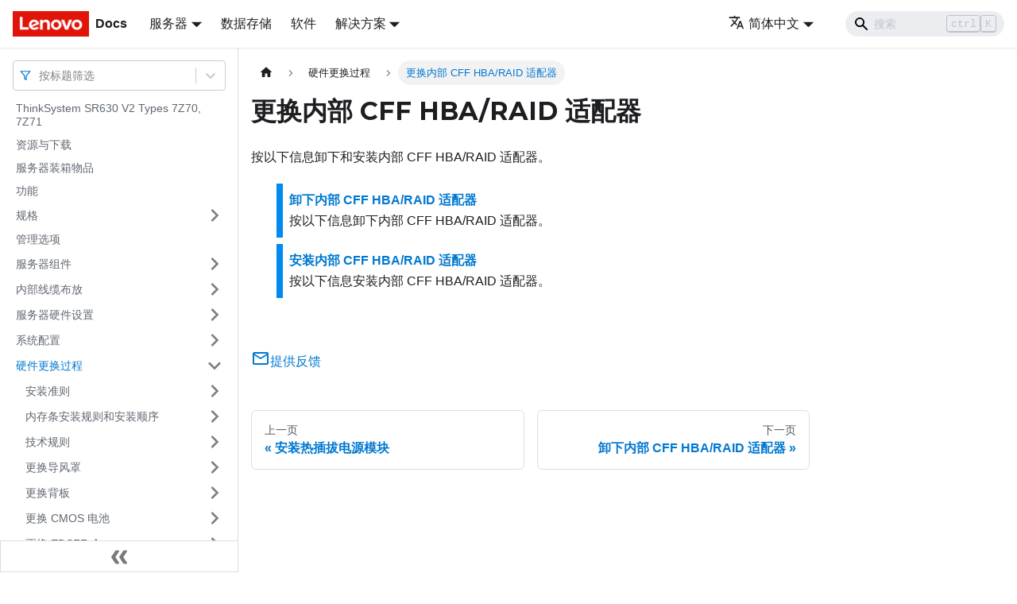

--- FILE ---
content_type: text/html; charset=UTF-8
request_url: https://pubs.lenovo.com/sr630-v2/zh-CN/internal_raid_replacement
body_size: 7108
content:
<!doctype html>
<html lang="zh-CN" dir="ltr" class="docs-wrapper docs-doc-page docs-version-current plugin-docs plugin-id-default docs-doc-id-internal_raid_replacement" data-has-hydrated="false">
<head>
<meta charset="UTF-8">

<title data-rh="true">更换内部 CFF HBA/RAID 适配器 | ThinkSystem SR630V2 | Lenovo Docs</title><meta data-rh="true" name="viewport" content="width=device-width,initial-scale=1"><meta data-rh="true" name="twitter:card" content="summary_large_image"><meta data-rh="true" property="og:image" content="https://pubs.lenovo.com/sr630-v2/zh-CN/img/product_soc.png"><meta data-rh="true" name="twitter:image" content="https://pubs.lenovo.com/sr630-v2/zh-CN/img/product_soc.png"><meta data-rh="true" property="og:url" content="https://pubs.lenovo.com/sr630-v2/zh-CN/internal_raid_replacement"><meta data-rh="true" name="docusaurus_locale" content="zh-CN"><meta data-rh="true" name="docsearch:language" content="zh-CN"><meta data-rh="true" name="keywords" content="SR630 V2,7Z70,7Z71"><meta data-rh="true" name="og:site_name" content="Lenovo Documentation"><meta data-rh="true" name="robots" content="max-image-preview:large"><meta data-rh="true" name="docusaurus_version" content="current"><meta data-rh="true" name="docusaurus_tag" content="docs-default-current"><meta data-rh="true" name="docsearch:version" content="current"><meta data-rh="true" name="docsearch:docusaurus_tag" content="docs-default-current"><meta data-rh="true" property="og:title" content="更换内部 CFF HBA/RAID 适配器 | ThinkSystem SR630V2 | Lenovo Docs"><meta data-rh="true" name="description" content="按以下信息卸下和安装内部 CFF HBA/RAID 适配器。"><meta data-rh="true" property="og:description" content="按以下信息卸下和安装内部 CFF HBA/RAID 适配器。"><link data-rh="true" rel="icon" href="/sr630-v2/zh-CN/img/favicon.ico"><link data-rh="true" rel="canonical" href="https://pubs.lenovo.com/sr630-v2/zh-CN/internal_raid_replacement"><link data-rh="true" rel="alternate" href="https://pubs.lenovo.com/sr630-v2/internal_raid_replacement" hreflang="en"><link data-rh="true" rel="alternate" href="https://pubs.lenovo.com/sr630-v2/de/internal_raid_replacement" hreflang="de"><link data-rh="true" rel="alternate" href="https://pubs.lenovo.com/sr630-v2/es/internal_raid_replacement" hreflang="es"><link data-rh="true" rel="alternate" href="https://pubs.lenovo.com/sr630-v2/fr/internal_raid_replacement" hreflang="fr"><link data-rh="true" rel="alternate" href="https://pubs.lenovo.com/sr630-v2/it/internal_raid_replacement" hreflang="it"><link data-rh="true" rel="alternate" href="https://pubs.lenovo.com/sr630-v2/ja/internal_raid_replacement" hreflang="ja"><link data-rh="true" rel="alternate" href="https://pubs.lenovo.com/sr630-v2/ko/internal_raid_replacement" hreflang="ko"><link data-rh="true" rel="alternate" href="https://pubs.lenovo.com/sr630-v2/pt-BR/internal_raid_replacement" hreflang="pt-BR"><link data-rh="true" rel="alternate" href="https://pubs.lenovo.com/sr630-v2/ru/internal_raid_replacement" hreflang="ru"><link data-rh="true" rel="alternate" href="https://pubs.lenovo.com/sr630-v2/th/internal_raid_replacement" hreflang="th"><link data-rh="true" rel="alternate" href="https://pubs.lenovo.com/sr630-v2/zh-CN/internal_raid_replacement" hreflang="zh-CN"><link data-rh="true" rel="alternate" href="https://pubs.lenovo.com/sr630-v2/zh-TW/internal_raid_replacement" hreflang="zh-TW"><link data-rh="true" rel="alternate" href="https://pubs.lenovo.com/sr630-v2/internal_raid_replacement" hreflang="x-default"><link rel="preconnect" href="https://www.google-analytics.com">
<link rel="preconnect" href="https://www.googletagmanager.com">
<script async src="https://www.googletagmanager.com/gtag/js?id=G-XM7YNY3PYK"></script>
<script>function gtag(){dataLayer.push(arguments)}window.dataLayer=window.dataLayer||[],gtag("js",new Date),gtag("config","G-XM7YNY3PYK",{anonymize_ip:!0})</script>




<link rel="preconnect" href="https://fonts.googleapis.com">
<link rel="preconnect" href="https://fonts.gstatic.com" crossorigin="anonymous"><link rel="stylesheet" href="/sr630-v2/zh-CN/assets/css/styles.fb44ca10.css">
<link rel="preload" href="/sr630-v2/zh-CN/assets/js/runtime~main.475d33bf.js" as="script">
<link rel="preload" href="/sr630-v2/zh-CN/assets/js/main.edfed224.js" as="script">
</head>
<body class="navigation-with-keyboard">
<script>!function(){function t(t){document.documentElement.setAttribute("data-theme",t)}var e=function(){var t=null;try{t=new URLSearchParams(window.location.search).get("docusaurus-theme")}catch(t){}return t}()||function(){var t=null;try{t=localStorage.getItem("theme")}catch(t){}return t}();t(null!==e?e:"light")}()</script><div id="__docusaurus">
<div role="region" aria-label="跳到主要内容"><a class="skipToContent_FR4N" href="#__docusaurus_skipToContent_fallback">跳到主要内容</a></div><nav aria-label="主导航" class="navbar navbar--fixed-top navbarHideable_glH5"><div class="navbar__inner"><div class="navbar__items"><button aria-label="切换导航栏" aria-expanded="false" class="navbar__toggle clean-btn" type="button"><svg width="30" height="30" viewBox="0 0 30 30" aria-hidden="true"><path stroke="currentColor" stroke-linecap="round" stroke-miterlimit="10" stroke-width="2" d="M4 7h22M4 15h22M4 23h22"></path></svg></button><a href="https://pubs.lenovo.com/zh-CN/" target="_self" rel="noopener noreferrer" class="navbar__brand"><div class="navbar__logo"><img src="/sr630-v2/zh-CN/img/lenovo.png" alt="Lenovo Logo" class="themedImage_zFba themedImage--light_SMtw" height="32" width="96"><img src="/sr630-v2/zh-CN/img/lenovo.png" alt="Lenovo Logo" class="themedImage_zFba themedImage--dark_SHhT" height="32" width="96"></div><b class="navbar__title text--truncate">Docs</b></a><div class="navbar__item dropdown dropdown--hoverable"><a href="#" aria-haspopup="true" aria-expanded="false" role="button" class="navbar__link">服务器</a><ul class="dropdown__menu"><li><a href="https://pubs.lenovo.com/zh-CN/thinksystem" target="_self" rel="noopener noreferrer" class="dropdown__link externalLink-none">ThinkSystem<svg width="12" height="12" aria-hidden="true" viewBox="0 0 24 24" class="iconExternalLink_SHu7"><path fill="currentColor" d="M21 13v10h-21v-19h12v2h-10v15h17v-8h2zm3-12h-10.988l4.035 4-6.977 7.07 2.828 2.828 6.977-7.07 4.125 4.172v-11z"></path></svg></a></li><li><a href="https://pubs.lenovo.com/zh-CN/thinkedge" target="_self" rel="noopener noreferrer" class="dropdown__link externalLink-none">ThinkEdge<svg width="12" height="12" aria-hidden="true" viewBox="0 0 24 24" class="iconExternalLink_SHu7"><path fill="currentColor" d="M21 13v10h-21v-19h12v2h-10v15h17v-8h2zm3-12h-10.988l4.035 4-6.977 7.07 2.828 2.828 6.977-7.07 4.125 4.172v-11z"></path></svg></a></li><li><a href="https://pubs.lenovo.com/zh-CN/systemx" target="_self" rel="noopener noreferrer" class="dropdown__link externalLink-none">System x<svg width="12" height="12" aria-hidden="true" viewBox="0 0 24 24" class="iconExternalLink_SHu7"><path fill="currentColor" d="M21 13v10h-21v-19h12v2h-10v15h17v-8h2zm3-12h-10.988l4.035 4-6.977 7.07 2.828 2.828 6.977-7.07 4.125 4.172v-11z"></path></svg></a></li><li><a href="https://serveroption.lenovo.com/" target="_blank" rel="noopener noreferrer" class="dropdown__link">Option<svg width="12" height="12" aria-hidden="true" viewBox="0 0 24 24" class="iconExternalLink_SHu7"><path fill="currentColor" d="M21 13v10h-21v-19h12v2h-10v15h17v-8h2zm3-12h-10.988l4.035 4-6.977 7.07 2.828 2.828 6.977-7.07 4.125 4.172v-11z"></path></svg></a></li></ul></div><a href="https://datacentersupport.lenovo.com/storagepubs" target="_self" rel="noopener noreferrer" class="navbar__item navbar__link externalLink-none">数据存储<svg width="13.5" height="13.5" aria-hidden="true" viewBox="0 0 24 24" class="iconExternalLink_SHu7"><path fill="currentColor" d="M21 13v10h-21v-19h12v2h-10v15h17v-8h2zm3-12h-10.988l4.035 4-6.977 7.07 2.828 2.828 6.977-7.07 4.125 4.172v-11z"></path></svg></a><a href="https://pubs.lenovo.com/zh-CN/software" target="_self" rel="noopener noreferrer" class="navbar__item navbar__link externalLink-none">软件<svg width="13.5" height="13.5" aria-hidden="true" viewBox="0 0 24 24" class="iconExternalLink_SHu7"><path fill="currentColor" d="M21 13v10h-21v-19h12v2h-10v15h17v-8h2zm3-12h-10.988l4.035 4-6.977 7.07 2.828 2.828 6.977-7.07 4.125 4.172v-11z"></path></svg></a><div class="navbar__item dropdown dropdown--hoverable"><a href="#" aria-haspopup="true" aria-expanded="false" role="button" class="navbar__link">解决方案</a><ul class="dropdown__menu"><li><a href="https://pubs.lenovo.com/zh-CN/thinkagile" target="_self" rel="noopener noreferrer" class="dropdown__link externalLink-none">ThinkAgile<svg width="12" height="12" aria-hidden="true" viewBox="0 0 24 24" class="iconExternalLink_SHu7"><path fill="currentColor" d="M21 13v10h-21v-19h12v2h-10v15h17v-8h2zm3-12h-10.988l4.035 4-6.977 7.07 2.828 2.828 6.977-7.07 4.125 4.172v-11z"></path></svg></a></li><li><a href="https://pubs.lenovo.com/zh-CN/water-cooling-solution" target="_self" rel="noopener noreferrer" class="dropdown__link externalLink-none">Water Cooling Solution<svg width="12" height="12" aria-hidden="true" viewBox="0 0 24 24" class="iconExternalLink_SHu7"><path fill="currentColor" d="M21 13v10h-21v-19h12v2h-10v15h17v-8h2zm3-12h-10.988l4.035 4-6.977 7.07 2.828 2.828 6.977-7.07 4.125 4.172v-11z"></path></svg></a></li></ul></div></div><div class="navbar__items navbar__items--right"><div class="navbar__item dropdown dropdown--hoverable dropdown--right"><a href="#" aria-haspopup="true" aria-expanded="false" role="button" class="navbar__link"><svg viewBox="0 0 24 24" width="20" height="20" aria-hidden="true" class="iconLanguage_DSK9"><path fill="currentColor" d="M12.87 15.07l-2.54-2.51.03-.03c1.74-1.94 2.98-4.17 3.71-6.53H17V4h-7V2H8v2H1v1.99h11.17C11.5 7.92 10.44 9.75 9 11.35 8.07 10.32 7.3 9.19 6.69 8h-2c.73 1.63 1.73 3.17 2.98 4.56l-5.09 5.02L4 19l5-5 3.11 3.11.76-2.04zM18.5 10h-2L12 22h2l1.12-3h4.75L21 22h2l-4.5-12zm-2.62 7l1.62-4.33L19.12 17h-3.24z"></path></svg>简体中文</a><ul class="dropdown__menu"><li><a href="/sr630-v2/internal_raid_replacement" target="_self" rel="noopener noreferrer" class="dropdown__link" lang="en">English</a></li><li><a href="/sr630-v2/de/internal_raid_replacement" target="_self" rel="noopener noreferrer" class="dropdown__link" lang="de">Deutsch</a></li><li><a href="/sr630-v2/es/internal_raid_replacement" target="_self" rel="noopener noreferrer" class="dropdown__link" lang="es">Español</a></li><li><a href="/sr630-v2/fr/internal_raid_replacement" target="_self" rel="noopener noreferrer" class="dropdown__link" lang="fr">Français</a></li><li><a href="/sr630-v2/it/internal_raid_replacement" target="_self" rel="noopener noreferrer" class="dropdown__link" lang="it">Italiano</a></li><li><a href="/sr630-v2/ja/internal_raid_replacement" target="_self" rel="noopener noreferrer" class="dropdown__link" lang="ja">日本語</a></li><li><a href="/sr630-v2/ko/internal_raid_replacement" target="_self" rel="noopener noreferrer" class="dropdown__link" lang="ko">한국어</a></li><li><a href="/sr630-v2/pt-BR/internal_raid_replacement" target="_self" rel="noopener noreferrer" class="dropdown__link" lang="pt-BR">Português do Brasil</a></li><li><a href="/sr630-v2/ru/internal_raid_replacement" target="_self" rel="noopener noreferrer" class="dropdown__link" lang="ru">Русский</a></li><li><a href="/sr630-v2/th/internal_raid_replacement" target="_self" rel="noopener noreferrer" class="dropdown__link" lang="th">ภาษาไทย</a></li><li><a href="/sr630-v2/zh-CN/internal_raid_replacement" target="_self" rel="noopener noreferrer" class="dropdown__link dropdown__link--active" lang="zh-CN">简体中文</a></li><li><a href="/sr630-v2/zh-TW/internal_raid_replacement" target="_self" rel="noopener noreferrer" class="dropdown__link" lang="zh-TW">繁體中文</a></li></ul></div><div class="searchBox_BlU4"><div class="navbar__search searchBarContainer_h4SQ"><input placeholder="搜索" aria-label="Search" class="navbar__search-input"><div class="loadingRing_kmHx searchBarLoadingRing_AT3w"><div></div><div></div><div></div><div></div></div></div></div></div></div><div role="presentation" class="navbar-sidebar__backdrop"></div></nav><div id="__docusaurus_skipToContent_fallback" class="main-wrapper mainWrapper_OJKY docsWrapper_a8OH"><button aria-label="回到顶部" class="clean-btn theme-back-to-top-button backToTopButton_xZQ7" type="button"></button><div class="docPage_LEBb"><aside class="theme-doc-sidebar-container docSidebarContainer_TOXn"><div class="sidebarViewport_swqP"><div class="sidebar_TiFu sidebarWithHideableNavbar_b5mb"><a href="https://pubs.lenovo.com/zh-CN/" target="_self" rel="noopener noreferrer" tabindex="-1" class="sidebarLogo_Jpyc"><img src="/sr630-v2/zh-CN/img/lenovo.png" alt="Lenovo Logo" class="themedImage_zFba themedImage--light_SMtw" height="32" width="96"><img src="/sr630-v2/zh-CN/img/lenovo.png" alt="Lenovo Logo" class="themedImage_zFba themedImage--dark_SHhT" height="32" width="96"><b>Docs</b></a><nav aria-label="文档侧边栏" class="menu thin-scrollbar menu_Y1UP"><style data-emotion="css b62m3t-container">.css-b62m3t-container{position:relative;box-sizing:border-box;}</style><div class="titleFilter_mcU3 css-b62m3t-container"><style data-emotion="css 7pg0cj-a11yText">.css-7pg0cj-a11yText{z-index:9999;border:0;clip:rect(1px, 1px, 1px, 1px);height:1px;width:1px;position:absolute;overflow:hidden;padding:0;white-space:nowrap;}</style><span id="react-select-755-live-region" class="css-7pg0cj-a11yText"></span><span aria-live="polite" aria-atomic="false" aria-relevant="additions text" role="log" class="css-7pg0cj-a11yText"></span><style data-emotion="css 13cymwt-control">.css-13cymwt-control{-webkit-align-items:center;-webkit-box-align:center;-ms-flex-align:center;align-items:center;cursor:default;display:-webkit-box;display:-webkit-flex;display:-ms-flexbox;display:flex;-webkit-box-flex-wrap:wrap;-webkit-flex-wrap:wrap;-ms-flex-wrap:wrap;flex-wrap:wrap;-webkit-box-pack:justify;-webkit-justify-content:space-between;justify-content:space-between;min-height:38px;outline:0!important;position:relative;-webkit-transition:all 100ms;transition:all 100ms;background-color:hsl(0, 0%, 100%);border-color:hsl(0, 0%, 80%);border-radius:4px;border-style:solid;border-width:1px;box-sizing:border-box;}.css-13cymwt-control:hover{border-color:hsl(0, 0%, 70%);}</style><div class="title-filter__control css-13cymwt-control"><svg stroke="currentColor" fill="none" stroke-width="2" viewBox="0 0 24 24" stroke-linecap="round" stroke-linejoin="round" class="titleFilterIcon_Fmk3" height="1em" width="1em" xmlns="http://www.w3.org/2000/svg"><polygon points="22 3 2 3 10 12.46 10 19 14 21 14 12.46 22 3"></polygon></svg> <style data-emotion="css hlgwow">.css-hlgwow{-webkit-align-items:center;-webkit-box-align:center;-ms-flex-align:center;align-items:center;display:grid;-webkit-flex:1;-ms-flex:1;flex:1;-webkit-box-flex-wrap:wrap;-webkit-flex-wrap:wrap;-ms-flex-wrap:wrap;flex-wrap:wrap;-webkit-overflow-scrolling:touch;position:relative;overflow:hidden;padding:2px 8px;box-sizing:border-box;}</style><div class="title-filter__value-container css-hlgwow"><style data-emotion="css 1jqq78o-placeholder">.css-1jqq78o-placeholder{grid-area:1/1/2/3;color:hsl(0, 0%, 50%);margin-left:2px;margin-right:2px;box-sizing:border-box;}</style><div class="title-filter__placeholder css-1jqq78o-placeholder" id="react-select-755-placeholder">按标题筛选</div><style data-emotion="css 19bb58m">.css-19bb58m{visibility:visible;-webkit-flex:1 1 auto;-ms-flex:1 1 auto;flex:1 1 auto;display:inline-grid;grid-area:1/1/2/3;grid-template-columns:0 min-content;margin:2px;padding-bottom:2px;padding-top:2px;color:hsl(0, 0%, 20%);box-sizing:border-box;}.css-19bb58m:after{content:attr(data-value) " ";visibility:hidden;white-space:pre;grid-area:1/2;font:inherit;min-width:2px;border:0;margin:0;outline:0;padding:0;}</style><div class="title-filter__input-container css-19bb58m" data-value=""><input class="title-filter__input" style="label:input;color:inherit;background:0;opacity:1;width:100%;grid-area:1 / 2;font:inherit;min-width:2px;border:0;margin:0;outline:0;padding:0" autocapitalize="none" autocomplete="off" autocorrect="off" id="react-select-755-input" spellcheck="false" tabindex="0" aria-autocomplete="list" aria-expanded="false" aria-haspopup="true" role="combobox" aria-activedescendant="" aria-describedby="react-select-755-placeholder"></div></div><style data-emotion="css 1wy0on6">.css-1wy0on6{-webkit-align-items:center;-webkit-box-align:center;-ms-flex-align:center;align-items:center;-webkit-align-self:stretch;-ms-flex-item-align:stretch;align-self:stretch;display:-webkit-box;display:-webkit-flex;display:-ms-flexbox;display:flex;-webkit-flex-shrink:0;-ms-flex-negative:0;flex-shrink:0;box-sizing:border-box;}</style><div class="title-filter__indicators css-1wy0on6"><style data-emotion="css 1u9des2-indicatorSeparator">.css-1u9des2-indicatorSeparator{-webkit-align-self:stretch;-ms-flex-item-align:stretch;align-self:stretch;width:1px;background-color:hsl(0, 0%, 80%);margin-bottom:8px;margin-top:8px;box-sizing:border-box;}</style><span class="title-filter__indicator-separator css-1u9des2-indicatorSeparator"></span><style data-emotion="css 1xc3v61-indicatorContainer">.css-1xc3v61-indicatorContainer{display:-webkit-box;display:-webkit-flex;display:-ms-flexbox;display:flex;-webkit-transition:color 150ms;transition:color 150ms;color:hsl(0, 0%, 80%);padding:8px;box-sizing:border-box;}.css-1xc3v61-indicatorContainer:hover{color:hsl(0, 0%, 60%);}</style><div class="title-filter__indicator title-filter__dropdown-indicator css-1xc3v61-indicatorContainer" aria-hidden="true"><style data-emotion="css 8mmkcg">.css-8mmkcg{display:inline-block;fill:currentColor;line-height:1;stroke:currentColor;stroke-width:0;}</style><svg height="20" width="20" viewBox="0 0 20 20" aria-hidden="true" focusable="false" class="css-8mmkcg"><path d="M4.516 7.548c0.436-0.446 1.043-0.481 1.576 0l3.908 3.747 3.908-3.747c0.533-0.481 1.141-0.446 1.574 0 0.436 0.445 0.408 1.197 0 1.615-0.406 0.418-4.695 4.502-4.695 4.502-0.217 0.223-0.502 0.335-0.787 0.335s-0.57-0.112-0.789-0.335c0 0-4.287-4.084-4.695-4.502s-0.436-1.17 0-1.615z"></path></svg></div></div></div></div><ul class="theme-doc-sidebar-menu menu__list"><li class="theme-doc-sidebar-item-link theme-doc-sidebar-item-link-level-1 menu__list-item"><a class="menu__link" href="/sr630-v2/zh-CN/">ThinkSystem SR630 V2 Types 7Z70, 7Z71</a></li><li class="theme-doc-sidebar-item-link theme-doc-sidebar-item-link-level-1 menu__list-item"><a class="menu__link" href="/sr630-v2/zh-CN/pdf_files">资源与下载</a></li><li class="theme-doc-sidebar-item-link theme-doc-sidebar-item-link-level-1 menu__list-item"><a class="menu__link" href="/sr630-v2/zh-CN/server_package_contents">服务器装箱物品</a></li><li class="theme-doc-sidebar-item-link theme-doc-sidebar-item-link-level-1 menu__list-item"><a class="menu__link" href="/sr630-v2/zh-CN/server_features">功能</a></li><li class="theme-doc-sidebar-item-category theme-doc-sidebar-item-category-level-1 menu__list-item menu__list-item--collapsed"><div class="menu__list-item-collapsible"><a class="menu__link menu__link--sublist" aria-expanded="false" href="/sr630-v2/zh-CN/server_specifications">规格</a><button aria-label="打开/收起侧边栏菜单「规格」" type="button" class="clean-btn menu__caret"></button></div></li><li class="theme-doc-sidebar-item-link theme-doc-sidebar-item-link-level-1 menu__list-item"><a class="menu__link" href="/sr630-v2/zh-CN/management_options">管理选项</a></li><li class="theme-doc-sidebar-item-category theme-doc-sidebar-item-category-level-1 menu__list-item menu__list-item--collapsed"><div class="menu__list-item-collapsible"><a class="menu__link menu__link--sublist" aria-expanded="false" href="/sr630-v2/zh-CN/server_components">服务器组件</a><button aria-label="打开/收起侧边栏菜单「服务器组件」" type="button" class="clean-btn menu__caret"></button></div></li><li class="theme-doc-sidebar-item-category theme-doc-sidebar-item-category-level-1 menu__list-item menu__list-item--collapsed"><div class="menu__list-item-collapsible"><a class="menu__link menu__link--sublist" aria-expanded="false" href="/sr630-v2/zh-CN/internal_cable_routing">内部线缆布放</a><button aria-label="打开/收起侧边栏菜单「内部线缆布放」" type="button" class="clean-btn menu__caret"></button></div></li><li class="theme-doc-sidebar-item-category theme-doc-sidebar-item-category-level-1 menu__list-item menu__list-item--collapsed"><div class="menu__list-item-collapsible"><a class="menu__link menu__link--sublist" aria-expanded="false" href="/sr630-v2/zh-CN/server_setup">服务器硬件设置</a><button aria-label="打开/收起侧边栏菜单「服务器硬件设置」" type="button" class="clean-btn menu__caret"></button></div></li><li class="theme-doc-sidebar-item-category theme-doc-sidebar-item-category-level-1 menu__list-item menu__list-item--collapsed"><div class="menu__list-item-collapsible"><a class="menu__link menu__link--sublist" aria-expanded="false" href="/sr630-v2/zh-CN/managing_your_server">系统配置</a><button aria-label="打开/收起侧边栏菜单「系统配置」" type="button" class="clean-btn menu__caret"></button></div></li><li class="theme-doc-sidebar-item-category theme-doc-sidebar-item-category-level-1 menu__list-item"><div class="menu__list-item-collapsible"><a class="menu__link menu__link--sublist menu__link--active" aria-expanded="true" href="/sr630-v2/zh-CN/maintenance_manual_hardware_replacement_procedures">硬件更换过程</a><button aria-label="打开/收起侧边栏菜单「硬件更换过程」" type="button" class="clean-btn menu__caret"></button></div><ul style="display:block;overflow:visible;height:auto" class="menu__list"><li class="theme-doc-sidebar-item-category theme-doc-sidebar-item-category-level-2 menu__list-item menu__list-item--collapsed"><div class="menu__list-item-collapsible"><a class="menu__link menu__link--sublist" aria-expanded="false" tabindex="0" href="/sr630-v2/zh-CN/maintenance_manual_installation_guidelines">安装准则</a><button aria-label="打开/收起侧边栏菜单「安装准则」" type="button" class="clean-btn menu__caret"></button></div></li><li class="theme-doc-sidebar-item-category theme-doc-sidebar-item-category-level-2 menu__list-item menu__list-item--collapsed"><div class="menu__list-item-collapsible"><a class="menu__link menu__link--sublist" aria-expanded="false" tabindex="0" href="/sr630-v2/zh-CN/dimm_installation_rules_2">内存条安装规则和安装顺序</a><button aria-label="打开/收起侧边栏菜单「内存条安装规则和安装顺序」" type="button" class="clean-btn menu__caret"></button></div></li><li class="theme-doc-sidebar-item-category theme-doc-sidebar-item-category-level-2 menu__list-item menu__list-item--collapsed"><div class="menu__list-item-collapsible"><a class="menu__link menu__link--sublist" aria-expanded="false" tabindex="0" href="/sr630-v2/zh-CN/rules_limitations_2">技术规则</a><button aria-label="打开/收起侧边栏菜单「技术规则」" type="button" class="clean-btn menu__caret"></button></div></li><li class="theme-doc-sidebar-item-category theme-doc-sidebar-item-category-level-2 menu__list-item menu__list-item--collapsed"><div class="menu__list-item-collapsible"><a class="menu__link menu__link--sublist" aria-expanded="false" tabindex="0" href="/sr630-v2/zh-CN/air_baffle_replacement">更换导风罩</a><button aria-label="打开/收起侧边栏菜单「更换导风罩」" type="button" class="clean-btn menu__caret"></button></div></li><li class="theme-doc-sidebar-item-category theme-doc-sidebar-item-category-level-2 menu__list-item menu__list-item--collapsed"><div class="menu__list-item-collapsible"><a class="menu__link menu__link--sublist" aria-expanded="false" tabindex="0" href="/sr630-v2/zh-CN/backplane_replacement">更换背板</a><button aria-label="打开/收起侧边栏菜单「更换背板」" type="button" class="clean-btn menu__caret"></button></div></li><li class="theme-doc-sidebar-item-category theme-doc-sidebar-item-category-level-2 menu__list-item menu__list-item--collapsed"><div class="menu__list-item-collapsible"><a class="menu__link menu__link--sublist" aria-expanded="false" tabindex="0" href="/sr630-v2/zh-CN/cmos_battery_replacement">更换 CMOS 电池</a><button aria-label="打开/收起侧边栏菜单「更换 CMOS 电池」" type="button" class="clean-btn menu__caret"></button></div></li><li class="theme-doc-sidebar-item-category theme-doc-sidebar-item-category-level-2 menu__list-item menu__list-item--collapsed"><div class="menu__list-item-collapsible"><a class="menu__link menu__link--sublist" aria-expanded="false" tabindex="0" href="/sr630-v2/zh-CN/edsff_cage_replacement">更换 EDSFF 仓</a><button aria-label="打开/收起侧边栏菜单「更换 EDSFF 仓」" type="button" class="clean-btn menu__caret"></button></div></li><li class="theme-doc-sidebar-item-category theme-doc-sidebar-item-category-level-2 menu__list-item menu__list-item--collapsed"><div class="menu__list-item-collapsible"><a class="menu__link menu__link--sublist" aria-expanded="false" tabindex="0" href="/sr630-v2/zh-CN/front_panel_replacement">更换正面 I/O 组合件</a><button aria-label="打开/收起侧边栏菜单「更换正面 I/O 组合件」" type="button" class="clean-btn menu__caret"></button></div></li><li class="theme-doc-sidebar-item-category theme-doc-sidebar-item-category-level-2 menu__list-item menu__list-item--collapsed"><div class="menu__list-item-collapsible"><a class="menu__link menu__link--sublist" aria-expanded="false" tabindex="0" href="/sr630-v2/zh-CN/heat_sink_nut_replacement">更换散热器内六角 T30 螺母</a><button aria-label="打开/收起侧边栏菜单「更换散热器内六角 T30 螺母」" type="button" class="clean-btn menu__caret"></button></div></li><li class="theme-doc-sidebar-item-category theme-doc-sidebar-item-category-level-2 menu__list-item menu__list-item--collapsed"><div class="menu__list-item-collapsible"><a class="menu__link menu__link--sublist" aria-expanded="false" tabindex="0" href="/sr630-v2/zh-CN/hot-swap_drive_replacement">更换热插拔硬盘</a><button aria-label="打开/收起侧边栏菜单「更换热插拔硬盘」" type="button" class="clean-btn menu__caret"></button></div></li><li class="theme-doc-sidebar-item-category theme-doc-sidebar-item-category-level-2 menu__list-item menu__list-item--collapsed"><div class="menu__list-item-collapsible"><a class="menu__link menu__link--sublist" aria-expanded="false" tabindex="0" href="/sr630-v2/zh-CN/hot-swap_power_supply_replacement">更换热插拔电源模块单元</a><button aria-label="打开/收起侧边栏菜单「更换热插拔电源模块单元」" type="button" class="clean-btn menu__caret"></button></div></li><li class="theme-doc-sidebar-item-category theme-doc-sidebar-item-category-level-2 menu__list-item"><div class="menu__list-item-collapsible menu__list-item-collapsible--active"><a class="menu__link menu__link--sublist menu__link--active" aria-current="page" aria-expanded="true" tabindex="0" href="/sr630-v2/zh-CN/internal_raid_replacement">更换内部 CFF HBA/RAID 适配器</a><button aria-label="打开/收起侧边栏菜单「更换内部 CFF HBA/RAID 适配器」" type="button" class="clean-btn menu__caret"></button></div><ul style="display:block;overflow:visible;height:auto" class="menu__list"><li class="theme-doc-sidebar-item-link theme-doc-sidebar-item-link-level-3 menu__list-item"><a class="menu__link" tabindex="0" href="/sr630-v2/zh-CN/remove_the_internal_raid">卸下内部 CFF HBA/RAID 适配器</a></li><li class="theme-doc-sidebar-item-link theme-doc-sidebar-item-link-level-3 menu__list-item"><a class="menu__link" tabindex="0" href="/sr630-v2/zh-CN/install_the_internal_raid">安装内部 CFF HBA/RAID 适配器</a></li></ul></li><li class="theme-doc-sidebar-item-category theme-doc-sidebar-item-category-level-2 menu__list-item menu__list-item--collapsed"><div class="menu__list-item-collapsible"><a class="menu__link menu__link--sublist" aria-expanded="false" tabindex="0" href="/sr630-v2/zh-CN/intrusion_switch_replacement">更换入侵感应开关</a><button aria-label="打开/收起侧边栏菜单「更换入侵感应开关」" type="button" class="clean-btn menu__caret"></button></div></li><li class="theme-doc-sidebar-item-category theme-doc-sidebar-item-category-level-2 menu__list-item menu__list-item--collapsed"><div class="menu__list-item-collapsible"><a class="menu__link menu__link--sublist" aria-expanded="false" tabindex="0" href="/sr630-v2/zh-CN/memory_module_replacement">更换内存条</a><button aria-label="打开/收起侧边栏菜单「更换内存条」" type="button" class="clean-btn menu__caret"></button></div></li><li class="theme-doc-sidebar-item-category theme-doc-sidebar-item-category-level-2 menu__list-item menu__list-item--collapsed"><div class="menu__list-item-collapsible"><a class="menu__link menu__link--sublist" aria-expanded="false" tabindex="0" href="/sr630-v2/zh-CN/m2_module_replacement">更换 M.2 背板和 M.2 硬盘</a><button aria-label="打开/收起侧边栏菜单「更换 M.2 背板和 M.2 硬盘」" type="button" class="clean-btn menu__caret"></button></div></li><li class="theme-doc-sidebar-item-category theme-doc-sidebar-item-category-level-2 menu__list-item menu__list-item--collapsed"><div class="menu__list-item-collapsible"><a class="menu__link menu__link--sublist" aria-expanded="false" tabindex="0" href="/sr630-v2/zh-CN/ocp_adapter_replacement">更换 OCP 3.0 以太网适配器</a><button aria-label="打开/收起侧边栏菜单「更换 OCP 3.0 以太网适配器」" type="button" class="clean-btn menu__caret"></button></div></li><li class="theme-doc-sidebar-item-category theme-doc-sidebar-item-category-level-2 menu__list-item menu__list-item--collapsed"><div class="menu__list-item-collapsible"><a class="menu__link menu__link--sublist" aria-expanded="false" tabindex="0" href="/sr630-v2/zh-CN/pcie_card_replacement">更换 PCIe 适配器</a><button aria-label="打开/收起侧边栏菜单「更换 PCIe 适配器」" type="button" class="clean-btn menu__caret"></button></div></li><li class="theme-doc-sidebar-item-category theme-doc-sidebar-item-category-level-2 menu__list-item menu__list-item--collapsed"><div class="menu__list-item-collapsible"><a class="menu__link menu__link--sublist" aria-expanded="false" tabindex="0" href="/sr630-v2/zh-CN/microprocessor_replacement">更换处理器和散热器</a><button aria-label="打开/收起侧边栏菜单「更换处理器和散热器」" type="button" class="clean-btn menu__caret"></button></div></li><li class="theme-doc-sidebar-item-category theme-doc-sidebar-item-category-level-2 menu__list-item menu__list-item--collapsed"><div class="menu__list-item-collapsible"><a class="menu__link menu__link--sublist" aria-expanded="false" tabindex="0" href="/sr630-v2/zh-CN/rack_latches_replacement">更换机架滑锁</a><button aria-label="打开/收起侧边栏菜单「更换机架滑锁」" type="button" class="clean-btn menu__caret"></button></div></li><li class="theme-doc-sidebar-item-category theme-doc-sidebar-item-category-level-2 menu__list-item menu__list-item--collapsed"><div class="menu__list-item-collapsible"><a class="menu__link menu__link--sublist" aria-expanded="false" tabindex="0" href="/sr630-v2/zh-CN/supercap_replacement">更换 RAID 快速充电模块</a><button aria-label="打开/收起侧边栏菜单「更换 RAID 快速充电模块」" type="button" class="clean-btn menu__caret"></button></div></li><li class="theme-doc-sidebar-item-category theme-doc-sidebar-item-category-level-2 menu__list-item menu__list-item--collapsed"><div class="menu__list-item-collapsible"><a class="menu__link menu__link--sublist" aria-expanded="false" tabindex="0" href="/sr630-v2/zh-CN/rear_hot-swap_drive_assembly_replacement">更换背面硬盘组合件</a><button aria-label="打开/收起侧边栏菜单「更换背面硬盘组合件」" type="button" class="clean-btn menu__caret"></button></div></li><li class="theme-doc-sidebar-item-category theme-doc-sidebar-item-category-level-2 menu__list-item menu__list-item--collapsed"><div class="menu__list-item-collapsible"><a class="menu__link menu__link--sublist" aria-expanded="false" tabindex="0" href="/sr630-v2/zh-CN/riser_card_replacement">更换转接卡</a><button aria-label="打开/收起侧边栏菜单「更换转接卡」" type="button" class="clean-btn menu__caret"></button></div></li><li class="theme-doc-sidebar-item-category theme-doc-sidebar-item-category-level-2 menu__list-item menu__list-item--collapsed"><div class="menu__list-item-collapsible"><a class="menu__link menu__link--sublist" aria-expanded="false" tabindex="0" href="/sr630-v2/zh-CN/security_bezel_replacement">更换安全挡板</a><button aria-label="打开/收起侧边栏菜单「更换安全挡板」" type="button" class="clean-btn menu__caret"></button></div></li><li class="theme-doc-sidebar-item-category theme-doc-sidebar-item-category-level-2 menu__list-item menu__list-item--collapsed"><div class="menu__list-item-collapsible"><a class="menu__link menu__link--sublist" aria-expanded="false" tabindex="0" href="/sr630-v2/zh-CN/serial_port_module_replacement">更换串口模块</a><button aria-label="打开/收起侧边栏菜单「更换串口模块」" type="button" class="clean-btn menu__caret"></button></div></li><li class="theme-doc-sidebar-item-category theme-doc-sidebar-item-category-level-2 menu__list-item menu__list-item--collapsed"><div class="menu__list-item-collapsible"><a class="menu__link menu__link--sublist" aria-expanded="false" tabindex="0" href="/sr630-v2/zh-CN/system_fan_replacement">更换系统风扇</a><button aria-label="打开/收起侧边栏菜单「更换系统风扇」" type="button" class="clean-btn menu__caret"></button></div></li><li class="theme-doc-sidebar-item-category theme-doc-sidebar-item-category-level-2 menu__list-item menu__list-item--collapsed"><div class="menu__list-item-collapsible"><a class="menu__link menu__link--sublist" aria-expanded="false" tabindex="0" href="/sr630-v2/zh-CN/system_board_replacement">更换主板</a><button aria-label="打开/收起侧边栏菜单「更换主板」" type="button" class="clean-btn menu__caret"></button></div></li><li class="theme-doc-sidebar-item-category theme-doc-sidebar-item-category-level-2 menu__list-item menu__list-item--collapsed"><div class="menu__list-item-collapsible"><a class="menu__link menu__link--sublist" aria-expanded="false" tabindex="0" href="/sr630-v2/zh-CN/top_cover_replacement">更换顶盖</a><button aria-label="打开/收起侧边栏菜单「更换顶盖」" type="button" class="clean-btn menu__caret"></button></div></li><li class="theme-doc-sidebar-item-link theme-doc-sidebar-item-link-level-2 menu__list-item"><a class="menu__link" tabindex="0" href="/sr630-v2/zh-CN/complete_the_parts_replacement">完成部件更换</a></li></ul></li><li class="theme-doc-sidebar-item-category theme-doc-sidebar-item-category-level-1 menu__list-item menu__list-item--collapsed"><div class="menu__list-item-collapsible"><a class="menu__link menu__link--sublist" aria-expanded="false" href="/sr630-v2/zh-CN/maintenance_manual_problem_determination">问题确定</a><button aria-label="打开/收起侧边栏菜单「问题确定」" type="button" class="clean-btn menu__caret"></button></div></li><li class="theme-doc-sidebar-item-category theme-doc-sidebar-item-category-level-1 menu__list-item menu__list-item--collapsed"><div class="menu__list-item-collapsible"><a class="menu__link menu__link--sublist" aria-expanded="false" href="/sr630-v2/zh-CN/messages_introduction">消息</a><button aria-label="打开/收起侧边栏菜单「消息」" type="button" class="clean-btn menu__caret"></button></div></li><li class="theme-doc-sidebar-item-link theme-doc-sidebar-item-link-level-1 menu__list-item"><a class="menu__link" href="/sr630-v2/zh-CN/service_bulletins">技术提示</a></li><li class="theme-doc-sidebar-item-link theme-doc-sidebar-item-link-level-1 menu__list-item"><a class="menu__link" href="/sr630-v2/zh-CN/security_advisories">安全公告</a></li><li class="theme-doc-sidebar-item-category theme-doc-sidebar-item-category-level-1 menu__list-item menu__list-item--collapsed"><div class="menu__list-item-collapsible"><a class="menu__link menu__link--sublist" aria-expanded="false" href="/sr630-v2/zh-CN/hardware_disassembling_for_recycle">拆卸硬件以进行回收</a><button aria-label="打开/收起侧边栏菜单「拆卸硬件以进行回收」" type="button" class="clean-btn menu__caret"></button></div></li><li class="theme-doc-sidebar-item-category theme-doc-sidebar-item-category-level-1 menu__list-item menu__list-item--collapsed"><div class="menu__list-item-collapsible"><a class="menu__link menu__link--sublist" aria-expanded="false" href="/sr630-v2/zh-CN/getting_help_and_technical_assistance">获取帮助和技术协助</a><button aria-label="打开/收起侧边栏菜单「获取帮助和技术协助」" type="button" class="clean-btn menu__caret"></button></div></li></ul><div class="sidebar-resource-links"><hr><div><a href="https://lenovopress.lenovo.com/lp1391-thinksystem-sr630-v2-server" class="menu__link" target="_BLANK"><img height="24" width="24" src="https://pubs.lenovo.com/img/lenovopress.png"><span class="sidebarLinks-name">ThinkSystem SR630 V2 Server Product Guide</span><div><svg stroke="currentColor" fill="currentColor" stroke-width="0" viewBox="0 0 512 512" height="0.875rem" width="0.875rem" xmlns="http://www.w3.org/2000/svg"><path d="M432,320H400a16,16,0,0,0-16,16V448H64V128H208a16,16,0,0,0,16-16V80a16,16,0,0,0-16-16H48A48,48,0,0,0,0,112V464a48,48,0,0,0,48,48H400a48,48,0,0,0,48-48V336A16,16,0,0,0,432,320ZM488,0h-128c-21.37,0-32.05,25.91-17,41l35.73,35.73L135,320.37a24,24,0,0,0,0,34L157.67,377a24,24,0,0,0,34,0L435.28,133.32,471,169c15,15,41,4.5,41-17V24A24,24,0,0,0,488,0Z"></path></svg></div></a></div></div></nav><button type="button" title="收起侧边栏" aria-label="收起侧边栏" class="button button--secondary button--outline collapseSidebarButton_e0pa"><svg width="20" height="20" aria-hidden="true" class="collapseSidebarButtonIcon_KEWD"><g fill="#7a7a7a"><path d="M9.992 10.023c0 .2-.062.399-.172.547l-4.996 7.492a.982.982 0 01-.828.454H1c-.55 0-1-.453-1-1 0-.2.059-.403.168-.551l4.629-6.942L.168 3.078A.939.939 0 010 2.528c0-.548.45-.997 1-.997h2.996c.352 0 .649.18.828.45L9.82 9.472c.11.148.172.347.172.55zm0 0"></path><path d="M19.98 10.023c0 .2-.058.399-.168.547l-4.996 7.492a.987.987 0 01-.828.454h-3c-.547 0-.996-.453-.996-1 0-.2.059-.403.168-.551l4.625-6.942-4.625-6.945a.939.939 0 01-.168-.55 1 1 0 01.996-.997h3c.348 0 .649.18.828.45l4.996 7.492c.11.148.168.347.168.55zm0 0"></path></g></svg></button></div></div></aside><main class="docMainContainer_LQPs"><div class="container padding-top--md padding-bottom--lg"><div class="row"><div class="col docItemCol_z5aJ"><div class="docItemContainer_c0TR"><article><nav class="theme-doc-breadcrumbs breadcrumbsContainer_DwUf" aria-label="页面路径"><ul class="breadcrumbs" itemscope="" itemtype="https://schema.org/BreadcrumbList"><li class="breadcrumbs__item"><a aria-label="主页面" class="breadcrumbs__link" href="/sr630-v2/zh-CN/"><svg viewBox="0 0 24 24" class="breadcrumbHomeIcon_Ppp2"><path d="M10 19v-5h4v5c0 .55.45 1 1 1h3c.55 0 1-.45 1-1v-7h1.7c.46 0 .68-.57.33-.87L12.67 3.6c-.38-.34-.96-.34-1.34 0l-8.36 7.53c-.34.3-.13.87.33.87H5v7c0 .55.45 1 1 1h3c.55 0 1-.45 1-1z" fill="currentColor"></path></svg></a></li><li itemscope="" itemprop="itemListElement" itemtype="https://schema.org/ListItem" class="breadcrumbs__item"><a class="breadcrumbs__link" itemprop="item" href="/sr630-v2/zh-CN/maintenance_manual_hardware_replacement_procedures"><span itemprop="name">硬件更换过程</span></a><meta itemprop="position" content="1"></li><li itemscope="" itemprop="itemListElement" itemtype="https://schema.org/ListItem" class="breadcrumbs__item breadcrumbs__item--active"><span class="breadcrumbs__link" itemprop="name">更换内部 CFF HBA/RAID 适配器</span><meta itemprop="position" content="2"></li></ul></nav><div class="theme-doc-markdown markdown"><h1>更换内部 CFF HBA/RAID 适配器</h1><div class="body refbody"><p class="shortdesc">按以下信息卸下和安装内部 CFF HBA/RAID 适配器。</p></div><div class="related-links"><ul class="ullinks"><li class="link ulchildlink"><strong><a href="/sr630-v2/zh-CN/remove_the_internal_raid#remove_the_internal_raid">卸下内部 CFF HBA/RAID 适配器</a></strong><br>按以下信息卸下内部 CFF HBA/RAID 适配器。</li><li class="link ulchildlink"><strong><a href="/sr630-v2/zh-CN/install_the_internal_raid#install_the_internal_raid">安装内部 CFF HBA/RAID 适配器</a></strong><br>按以下信息安装内部 CFF HBA/RAID 适配器。</li></ul></div><div></div></div><div class="feedback docusaurus-mt-lg" style="color:#ccc"><svg stroke="currentColor" fill="currentColor" stroke-width="0" viewBox="0 0 24 24" class="react-icons" height="1.5em" width="1.5em" xmlns="http://www.w3.org/2000/svg"><path fill="none" d="M0 0h24v24H0V0z"></path><path d="M20 4H4c-1.1 0-1.99.9-1.99 2L2 18c0 1.1.9 2 2 2h16c1.1 0 2-.9 2-2V6c0-1.1-.9-2-2-2zm0 14H4V8l8 5 8-5v10zm-8-7L4 6h16l-8 5z"></path></svg>提供反馈</div></article><nav class="pagination-nav docusaurus-mt-lg" aria-label="文件选项卡"><a class="pagination-nav__link pagination-nav__link--prev" href="/sr630-v2/zh-CN/install_a_hot-swap_power_supply"><div class="pagination-nav__sublabel">上一页</div><div class="pagination-nav__label">安装热插拔电源模块</div></a><a class="pagination-nav__link pagination-nav__link--next" href="/sr630-v2/zh-CN/remove_the_internal_raid"><div class="pagination-nav__sublabel">下一页</div><div class="pagination-nav__label">卸下内部 CFF HBA/RAID 适配器</div></a></nav></div></div></div></div></main></div></div><footer class="footer footer--dark"><div class="container container-fluid"><div class="footer__bottom text--center"><div class="footer__copyright">© 2026 Lenovo. All rights reserved. <span class="lenovo-policy"><a href="https://www.lenovo.com/privacy/" target="_blank">Privacy Policy</a> | <a href="https://www.lenovo.com/us/en/legal/" target="_blank">Terms of Use</a></span></div></div></div></footer></div>
<script src="/sr630-v2/zh-CN/assets/js/runtime~main.475d33bf.js"></script>
<script src="/sr630-v2/zh-CN/assets/js/main.edfed224.js"></script>
</body>
</html>

--- FILE ---
content_type: application/javascript
request_url: https://pubs.lenovo.com/sr630-v2/zh-CN/assets/js/af83635d.884a09ad.js
body_size: 1544
content:
"use strict";(self.webpackChunkdocs_importer=self.webpackChunkdocs_importer||[]).push([[71870],{1476:(e,t,r)=>{r.d(t,{Zo:()=>u,kt:()=>m});var n=r(72340);function o(e,t,r){return t in e?Object.defineProperty(e,t,{value:r,enumerable:!0,configurable:!0,writable:!0}):e[t]=r,e}function i(e,t){var r=Object.keys(e);if(Object.getOwnPropertySymbols){var n=Object.getOwnPropertySymbols(e);t&&(n=n.filter((function(t){return Object.getOwnPropertyDescriptor(e,t).enumerable}))),r.push.apply(r,n)}return r}function l(e){for(var t=1;t<arguments.length;t++){var r=null!=arguments[t]?arguments[t]:{};t%2?i(Object(r),!0).forEach((function(t){o(e,t,r[t])})):Object.getOwnPropertyDescriptors?Object.defineProperties(e,Object.getOwnPropertyDescriptors(r)):i(Object(r)).forEach((function(t){Object.defineProperty(e,t,Object.getOwnPropertyDescriptor(r,t))}))}return e}function a(e,t){if(null==e)return{};var r,n,o=function(e,t){if(null==e)return{};var r,n,o={},i=Object.keys(e);for(n=0;n<i.length;n++)r=i[n],t.indexOf(r)>=0||(o[r]=e[r]);return o}(e,t);if(Object.getOwnPropertySymbols){var i=Object.getOwnPropertySymbols(e);for(n=0;n<i.length;n++)r=i[n],t.indexOf(r)>=0||Object.prototype.propertyIsEnumerable.call(e,r)&&(o[r]=e[r])}return o}var c=n.createContext({}),p=function(e){var t=n.useContext(c),r=t;return e&&(r="function"==typeof e?e(t):l(l({},t),e)),r},u=function(e){var t=p(e.components);return n.createElement(c.Provider,{value:t},e.children)},s="mdxType",f={inlineCode:"code",wrapper:function(e){var t=e.children;return n.createElement(n.Fragment,{},t)}},d=n.forwardRef((function(e,t){var r=e.components,o=e.mdxType,i=e.originalType,c=e.parentName,u=a(e,["components","mdxType","originalType","parentName"]),s=p(r),d=o,m=s["".concat(c,".").concat(d)]||s[d]||f[d]||i;return r?n.createElement(m,l(l({ref:t},u),{},{components:r})):n.createElement(m,l({ref:t},u))}));function m(e,t){var r=arguments,o=t&&t.mdxType;if("string"==typeof e||o){var i=r.length,l=new Array(i);l[0]=d;var a={};for(var c in t)hasOwnProperty.call(t,c)&&(a[c]=t[c]);a.originalType=e,a[s]="string"==typeof e?e:o,l[1]=a;for(var p=2;p<i;p++)l[p]=r[p];return n.createElement.apply(null,l)}return n.createElement.apply(null,r)}d.displayName="MDXCreateElement"},54461:(e,t,r)=>{r.r(t),r.d(t,{assets:()=>u,contentTitle:()=>c,default:()=>m,frontMatter:()=>a,metadata:()=>p,toc:()=>s});r(72340);var n=r(1476);function o(e,t,r){return t in e?Object.defineProperty(e,t,{value:r,enumerable:!0,configurable:!0,writable:!0}):e[t]=r,e}function i(e,t){return t=null!=t?t:{},Object.getOwnPropertyDescriptors?Object.defineProperties(e,Object.getOwnPropertyDescriptors(t)):function(e,t){var r=Object.keys(e);if(Object.getOwnPropertySymbols){var n=Object.getOwnPropertySymbols(e);t&&(n=n.filter((function(t){return Object.getOwnPropertyDescriptor(e,t).enumerable}))),r.push.apply(r,n)}return r}(Object(t)).forEach((function(r){Object.defineProperty(e,r,Object.getOwnPropertyDescriptor(t,r))})),e}function l(e,t){if(null==e)return{};var r,n,o=function(e,t){if(null==e)return{};var r,n,o={},i=Object.keys(e);for(n=0;n<i.length;n++)r=i[n],t.indexOf(r)>=0||(o[r]=e[r]);return o}(e,t);if(Object.getOwnPropertySymbols){var i=Object.getOwnPropertySymbols(e);for(n=0;n<i.length;n++)r=i[n],t.indexOf(r)>=0||Object.prototype.propertyIsEnumerable.call(e,r)&&(o[r]=e[r])}return o}const a={slug:"/internal_raid_replacement",title:"\u66f4\u6362\u5185\u90e8 CFF HBA/RAID \u9002\u914d\u5668",hide_title:!0,description:"\u6309\u4ee5\u4e0b\u4fe1\u606f\u5378\u4e0b\u548c\u5b89\u88c5\u5185\u90e8 CFF HBA/RAID \u9002\u914d\u5668\u3002"},c="\u66f4\u6362\u5185\u90e8 CFF HBA/RAID \u9002\u914d\u5668",p={unversionedId:"internal_raid_replacement",id:"internal_raid_replacement",title:"\u66f4\u6362\u5185\u90e8 CFF HBA/RAID \u9002\u914d\u5668",description:"\u6309\u4ee5\u4e0b\u4fe1\u606f\u5378\u4e0b\u548c\u5b89\u88c5\u5185\u90e8 CFF HBA/RAID \u9002\u914d\u5668\u3002",source:"@site/i18n/zh-CN/docusaurus-plugin-content-docs/current/internal_raid_replacement.mdx",sourceDirName:".",slug:"/internal_raid_replacement",permalink:"/sr630-v2/zh-CN/internal_raid_replacement",draft:!1,tags:[],version:"current",frontMatter:{slug:"/internal_raid_replacement",title:"\u66f4\u6362\u5185\u90e8 CFF HBA/RAID \u9002\u914d\u5668",hide_title:!0,description:"\u6309\u4ee5\u4e0b\u4fe1\u606f\u5378\u4e0b\u548c\u5b89\u88c5\u5185\u90e8 CFF HBA/RAID \u9002\u914d\u5668\u3002"},sidebar:"docs",previous:{title:"\u5b89\u88c5\u70ed\u63d2\u62d4\u7535\u6e90\u6a21\u5757",permalink:"/sr630-v2/zh-CN/install_a_hot-swap_power_supply"},next:{title:"\u5378\u4e0b\u5185\u90e8 CFF HBA/RAID \u9002\u914d\u5668",permalink:"/sr630-v2/zh-CN/remove_the_internal_raid"}},u={},s=[],f={toc:s},d="wrapper";function m(e){var{components:t}=e,r=l(e,["components"]);return(0,n.kt)(d,i(function(e){for(var t=1;t<arguments.length;t++){var r=null!=arguments[t]?arguments[t]:{},n=Object.keys(r);"function"==typeof Object.getOwnPropertySymbols&&(n=n.concat(Object.getOwnPropertySymbols(r).filter((function(e){return Object.getOwnPropertyDescriptor(r,e).enumerable})))),n.forEach((function(t){o(e,t,r[t])}))}return e}({},f,r),{components:t,mdxType:"MDXLayout"}),(0,n.kt)("h1",{id:"\u66f4\u6362\u5185\u90e8-cff-hbaraid-\u9002\u914d\u5668"},"\u66f4\u6362\u5185\u90e8 CFF HBA/RAID \u9002\u914d\u5668"),(0,n.kt)("div",{className:"body refbody"},(0,n.kt)("p",{className:"shortdesc"},"\u6309\u4ee5\u4e0b\u4fe1\u606f\u5378\u4e0b\u548c\u5b89\u88c5\u5185\u90e8 CFF HBA/RAID \u9002\u914d\u5668\u3002")),(0,n.kt)("div",{className:"related-links"},(0,n.kt)("ul",{className:"ullinks"},(0,n.kt)("li",{className:"link ulchildlink"},(0,n.kt)("strong",null,(0,n.kt)("a",{href:"remove_the_internal_raid#remove_the_internal_raid"},"\u5378\u4e0b\u5185\u90e8 CFF HBA/RAID \u9002\u914d\u5668")),(0,n.kt)("br",null),"\u6309\u4ee5\u4e0b\u4fe1\u606f\u5378\u4e0b\u5185\u90e8 CFF HBA/RAID \u9002\u914d\u5668\u3002"),(0,n.kt)("li",{className:"link ulchildlink"},(0,n.kt)("strong",null,(0,n.kt)("a",{href:"install_the_internal_raid#install_the_internal_raid"},"\u5b89\u88c5\u5185\u90e8 CFF HBA/RAID \u9002\u914d\u5668")),(0,n.kt)("br",null),"\u6309\u4ee5\u4e0b\u4fe1\u606f\u5b89\u88c5\u5185\u90e8 CFF HBA/RAID \u9002\u914d\u5668\u3002"))),(0,n.kt)("div",null))}m.isMDXComponent=!0}}]);

--- FILE ---
content_type: application/javascript
request_url: https://pubs.lenovo.com/sr630-v2/zh-CN/assets/js/8a4d1b03.33eb9c11.js
body_size: 14
content:
"use strict";(self.webpackChunkdocs_importer=self.webpackChunkdocs_importer||[]).push([[73813],{83769:e=>{e.exports=JSON.parse('{"name":"docusaurus-plugin-content-docs","id":"default"}')}}]);

--- FILE ---
content_type: application/javascript
request_url: https://pubs.lenovo.com/sr630-v2/zh-CN/assets/js/main.edfed224.js
body_size: 175148
content:
/*! For license information please see main.edfed224.js.LICENSE.txt */
(self.webpackChunkdocs_importer=self.webpackChunkdocs_importer||[]).push([[40179],{23735:(e,t,n)=>{"use strict";function r(e){var t,n,s="";if("string"==typeof e||"number"==typeof e)s+=e;else if("object"==typeof e)if(Array.isArray(e))for(t=0;t<e.length;t++)e[t]&&(n=r(e[t]))&&(s&&(s+=" "),s+=n);else for(t in e)e[t]&&(s&&(s+=" "),s+=t);return s}n.d(t,{Z:()=>s});const s=function(){for(var e,t,n=0,s="";n<arguments.length;)(e=arguments[n++])&&(t=r(e))&&(s&&(s+=" "),s+=t);return s}},73346:(e,t,n)=>{"use strict";function r(e){var t,n,s="";if("string"==typeof e||"number"==typeof e)s+=e;else if("object"==typeof e)if(Array.isArray(e))for(t=0;t<e.length;t++)e[t]&&(n=r(e[t]))&&(s&&(s+=" "),s+=n);else for(t in e)e[t]&&(s&&(s+=" "),s+=t);return s}n.d(t,{Z:()=>s});const s=function(){for(var e,t,n=0,s="";n<arguments.length;)(e=arguments[n++])&&(t=r(e))&&(s&&(s+=" "),s+=t);return s}},33839:(e,t,n)=>{"use strict";function r(e){var t,n,s="";if("string"==typeof e||"number"==typeof e)s+=e;else if("object"==typeof e)if(Array.isArray(e))for(t=0;t<e.length;t++)e[t]&&(n=r(e[t]))&&(s&&(s+=" "),s+=n);else for(t in e)e[t]&&(s&&(s+=" "),s+=t);return s}n.d(t,{Z:()=>s});const s=function(){for(var e,t,n=0,s="";n<arguments.length;)(e=arguments[n++])&&(t=r(e))&&(s&&(s+=" "),s+=t);return s}},27328:(e,t,n)=>{"use strict";n.d(t,{lX:()=>S,q_:()=>Q,ob:()=>p,PP:()=>y,Ep:()=>h});var r=n(26335);function s(e){return"/"===e.charAt(0)}function o(e,t){for(var n=t,r=n+1,s=e.length;r<s;n+=1,r+=1)e[n]=e[r];e.pop()}const a=function(e,t){void 0===t&&(t="");var n,r=e&&e.split("/")||[],a=t&&t.split("/")||[],i=e&&s(e),c=t&&s(t),d=i||c;if(e&&s(e)?a=r:r.length&&(a.pop(),a=a.concat(r)),!a.length)return"/";if(a.length){var u=a[a.length-1];n="."===u||".."===u||""===u}else n=!1;for(var l=0,h=a.length;h>=0;h--){var p=a[h];"."===p?o(a,h):".."===p?(o(a,h),l++):l&&(o(a,h),l--)}if(!d)for(;l--;l)a.unshift("..");!d||""===a[0]||a[0]&&s(a[0])||a.unshift("");var m=a.join("/");return n&&"/"!==m.substr(-1)&&(m+="/"),m};var i=n(94495);function c(e){return"/"===e.charAt(0)?e:"/"+e}function d(e){return"/"===e.charAt(0)?e.substr(1):e}function u(e,t){return function(e,t){return 0===e.toLowerCase().indexOf(t.toLowerCase())&&-1!=="/?#".indexOf(e.charAt(t.length))}(e,t)?e.substr(t.length):e}function l(e){return"/"===e.charAt(e.length-1)?e.slice(0,-1):e}function h(e){var t=e.pathname,n=e.search,r=e.hash,s=t||"/";return n&&"?"!==n&&(s+="?"===n.charAt(0)?n:"?"+n),r&&"#"!==r&&(s+="#"===r.charAt(0)?r:"#"+r),s}function p(e,t,n,s){var o;"string"==typeof e?(o=function(e){var t=e||"/",n="",r="",s=t.indexOf("#");-1!==s&&(r=t.substr(s),t=t.substr(0,s));var o=t.indexOf("?");return-1!==o&&(n=t.substr(o),t=t.substr(0,o)),{pathname:t,search:"?"===n?"":n,hash:"#"===r?"":r}}(e),o.state=t):(void 0===(o=(0,r.Z)({},e)).pathname&&(o.pathname=""),o.search?"?"!==o.search.charAt(0)&&(o.search="?"+o.search):o.search="",o.hash?"#"!==o.hash.charAt(0)&&(o.hash="#"+o.hash):o.hash="",void 0!==t&&void 0===o.state&&(o.state=t));try{o.pathname=decodeURI(o.pathname)}catch(i){throw i instanceof URIError?new URIError('Pathname "'+o.pathname+'" could not be decoded. This is likely caused by an invalid percent-encoding.'):i}return n&&(o.key=n),s?o.pathname?"/"!==o.pathname.charAt(0)&&(o.pathname=a(o.pathname,s.pathname)):o.pathname=s.pathname:o.pathname||(o.pathname="/"),o}function m(){var e=null;var t=[];return{setPrompt:function(t){return e=t,function(){e===t&&(e=null)}},confirmTransitionTo:function(t,n,r,s){if(null!=e){var o="function"==typeof e?e(t,n):e;"string"==typeof o?"function"==typeof r?r(o,s):s(!0):s(!1!==o)}else s(!0)},appendListener:function(e){var n=!0;function r(){n&&e.apply(void 0,arguments)}return t.push(r),function(){n=!1,t=t.filter((function(e){return e!==r}))}},notifyListeners:function(){for(var e=arguments.length,n=new Array(e),r=0;r<e;r++)n[r]=arguments[r];t.forEach((function(e){return e.apply(void 0,n)}))}}}var f=!("undefined"==typeof window||!window.document||!window.document.createElement);function b(e,t){t(window.confirm(e))}var v="popstate",_="hashchange";function N(){try{return window.history.state||{}}catch(e){return{}}}function S(e){void 0===e&&(e={}),f||(0,i.Z)(!1);var t,n=window.history,s=(-1===(t=window.navigator.userAgent).indexOf("Android 2.")&&-1===t.indexOf("Android 4.0")||-1===t.indexOf("Mobile Safari")||-1!==t.indexOf("Chrome")||-1!==t.indexOf("Windows Phone"))&&window.history&&"pushState"in window.history,o=!(-1===window.navigator.userAgent.indexOf("Trident")),a=e,d=a.forceRefresh,S=void 0!==d&&d,g=a.getUserConfirmation,P=void 0===g?b:g,C=a.keyLength,F=void 0===C?6:C,z=e.basename?l(c(e.basename)):"";function Q(e){var t=e||{},n=t.key,r=t.state,s=window.location,o=s.pathname+s.search+s.hash;return z&&(o=u(o,z)),p(o,r,n)}function X(){return Math.random().toString(36).substr(2,F)}var y=m();function I(e){(0,r.Z)(U,e),U.length=n.length,y.notifyListeners(U.location,U.action)}function x(e){(function(e){return void 0===e.state&&-1===navigator.userAgent.indexOf("CriOS")})(e)||E(Q(e.state))}function M(){E(Q(N()))}var w=!1;function E(e){if(w)w=!1,I();else{y.confirmTransitionTo(e,"POP",P,(function(t){t?I({action:"POP",location:e}):function(e){var t=U.location,n=O.indexOf(t.key);-1===n&&(n=0);var r=O.indexOf(e.key);-1===r&&(r=0);var s=n-r;s&&(w=!0,j(s))}(e)}))}}var k=Q(N()),O=[k.key];function A(e){return z+h(e)}function j(e){n.go(e)}var D=0;function T(e){1===(D+=e)&&1===e?(window.addEventListener(v,x),o&&window.addEventListener(_,M)):0===D&&(window.removeEventListener(v,x),o&&window.removeEventListener(_,M))}var L=!1;var U={length:n.length,action:"POP",location:k,createHref:A,push:function(e,t){var r="PUSH",o=p(e,t,X(),U.location);y.confirmTransitionTo(o,r,P,(function(e){if(e){var t=A(o),a=o.key,i=o.state;if(s)if(n.pushState({key:a,state:i},null,t),S)window.location.href=t;else{var c=O.indexOf(U.location.key),d=O.slice(0,c+1);d.push(o.key),O=d,I({action:r,location:o})}else window.location.href=t}}))},replace:function(e,t){var r="REPLACE",o=p(e,t,X(),U.location);y.confirmTransitionTo(o,r,P,(function(e){if(e){var t=A(o),a=o.key,i=o.state;if(s)if(n.replaceState({key:a,state:i},null,t),S)window.location.replace(t);else{var c=O.indexOf(U.location.key);-1!==c&&(O[c]=o.key),I({action:r,location:o})}else window.location.replace(t)}}))},go:j,goBack:function(){j(-1)},goForward:function(){j(1)},block:function(e){void 0===e&&(e=!1);var t=y.setPrompt(e);return L||(T(1),L=!0),function(){return L&&(L=!1,T(-1)),t()}},listen:function(e){var t=y.appendListener(e);return T(1),function(){T(-1),t()}}};return U}var g="hashchange",P={hashbang:{encodePath:function(e){return"!"===e.charAt(0)?e:"!/"+d(e)},decodePath:function(e){return"!"===e.charAt(0)?e.substr(1):e}},noslash:{encodePath:d,decodePath:c},slash:{encodePath:c,decodePath:c}};function C(e){var t=e.indexOf("#");return-1===t?e:e.slice(0,t)}function F(){var e=window.location.href,t=e.indexOf("#");return-1===t?"":e.substring(t+1)}function z(e){window.location.replace(C(window.location.href)+"#"+e)}function Q(e){void 0===e&&(e={}),f||(0,i.Z)(!1);var t=window.history,n=(window.navigator.userAgent.indexOf("Firefox"),e),s=n.getUserConfirmation,o=void 0===s?b:s,a=n.hashType,d=void 0===a?"slash":a,v=e.basename?l(c(e.basename)):"",_=P[d],N=_.encodePath,S=_.decodePath;function Q(){var e=S(F());return v&&(e=u(e,v)),p(e)}var X=m();function y(e){(0,r.Z)(L,e),L.length=t.length,X.notifyListeners(L.location,L.action)}var I=!1,x=null;function M(){var e,t,n=F(),r=N(n);if(n!==r)z(r);else{var s=Q(),a=L.location;if(!I&&(t=s,(e=a).pathname===t.pathname&&e.search===t.search&&e.hash===t.hash))return;if(x===h(s))return;x=null,function(e){if(I)I=!1,y();else{var t="POP";X.confirmTransitionTo(e,t,o,(function(n){n?y({action:t,location:e}):function(e){var t=L.location,n=O.lastIndexOf(h(t));-1===n&&(n=0);var r=O.lastIndexOf(h(e));-1===r&&(r=0);var s=n-r;s&&(I=!0,A(s))}(e)}))}}(s)}}var w=F(),E=N(w);w!==E&&z(E);var k=Q(),O=[h(k)];function A(e){t.go(e)}var j=0;function D(e){1===(j+=e)&&1===e?window.addEventListener(g,M):0===j&&window.removeEventListener(g,M)}var T=!1;var L={length:t.length,action:"POP",location:k,createHref:function(e){var t=document.querySelector("base"),n="";return t&&t.getAttribute("href")&&(n=C(window.location.href)),n+"#"+N(v+h(e))},push:function(e,t){var n="PUSH",r=p(e,void 0,void 0,L.location);X.confirmTransitionTo(r,n,o,(function(e){if(e){var t=h(r),s=N(v+t);if(F()!==s){x=t,function(e){window.location.hash=e}(s);var o=O.lastIndexOf(h(L.location)),a=O.slice(0,o+1);a.push(t),O=a,y({action:n,location:r})}else y()}}))},replace:function(e,t){var n="REPLACE",r=p(e,void 0,void 0,L.location);X.confirmTransitionTo(r,n,o,(function(e){if(e){var t=h(r),s=N(v+t);F()!==s&&(x=t,z(s));var o=O.indexOf(h(L.location));-1!==o&&(O[o]=t),y({action:n,location:r})}}))},go:A,goBack:function(){A(-1)},goForward:function(){A(1)},block:function(e){void 0===e&&(e=!1);var t=X.setPrompt(e);return T||(D(1),T=!0),function(){return T&&(T=!1,D(-1)),t()}},listen:function(e){var t=X.appendListener(e);return D(1),function(){D(-1),t()}}};return L}function X(e,t,n){return Math.min(Math.max(e,t),n)}function y(e){void 0===e&&(e={});var t=e,n=t.getUserConfirmation,s=t.initialEntries,o=void 0===s?["/"]:s,a=t.initialIndex,i=void 0===a?0:a,c=t.keyLength,d=void 0===c?6:c,u=m();function l(e){(0,r.Z)(S,e),S.length=S.entries.length,u.notifyListeners(S.location,S.action)}function f(){return Math.random().toString(36).substr(2,d)}var b=X(i,0,o.length-1),v=o.map((function(e){return p(e,void 0,"string"==typeof e?f():e.key||f())})),_=h;function N(e){var t=X(S.index+e,0,S.entries.length-1),r=S.entries[t];u.confirmTransitionTo(r,"POP",n,(function(e){e?l({action:"POP",location:r,index:t}):l()}))}var S={length:v.length,action:"POP",location:v[b],index:b,entries:v,createHref:_,push:function(e,t){var r="PUSH",s=p(e,t,f(),S.location);u.confirmTransitionTo(s,r,n,(function(e){if(e){var t=S.index+1,n=S.entries.slice(0);n.length>t?n.splice(t,n.length-t,s):n.push(s),l({action:r,location:s,index:t,entries:n})}}))},replace:function(e,t){var r="REPLACE",s=p(e,t,f(),S.location);u.confirmTransitionTo(s,r,n,(function(e){e&&(S.entries[S.index]=s,l({action:r,location:s}))}))},go:N,goBack:function(){N(-1)},goForward:function(){N(1)},canGo:function(e){var t=S.index+e;return t>=0&&t<S.entries.length},block:function(e){return void 0===e&&(e=!1),u.setPrompt(e)},listen:function(e){return u.appendListener(e)}};return S}},10483:(e,t,n)=>{"use strict";var r=n(72080),s={childContextTypes:!0,contextType:!0,contextTypes:!0,defaultProps:!0,displayName:!0,getDefaultProps:!0,getDerivedStateFromError:!0,getDerivedStateFromProps:!0,mixins:!0,propTypes:!0,type:!0},o={name:!0,length:!0,prototype:!0,caller:!0,callee:!0,arguments:!0,arity:!0},a={$$typeof:!0,compare:!0,defaultProps:!0,displayName:!0,propTypes:!0,type:!0},i={};function c(e){return r.isMemo(e)?a:i[e.$$typeof]||s}i[r.ForwardRef]={$$typeof:!0,render:!0,defaultProps:!0,displayName:!0,propTypes:!0},i[r.Memo]=a;var d=Object.defineProperty,u=Object.getOwnPropertyNames,l=Object.getOwnPropertySymbols,h=Object.getOwnPropertyDescriptor,p=Object.getPrototypeOf,m=Object.prototype;e.exports=function e(t,n,r){if("string"!=typeof n){if(m){var s=p(n);s&&s!==m&&e(t,s,r)}var a=u(n);l&&(a=a.concat(l(n)));for(var i=c(t),f=c(n),b=0;b<a.length;++b){var v=a[b];if(!(o[v]||r&&r[v]||f&&f[v]||i&&i[v])){var _=h(n,v);try{d(t,v,_)}catch(N){}}}}return t}},22755:e=>{"use strict";e.exports=function(e,t,n,r,s,o,a,i){if(!e){var c;if(void 0===t)c=new Error("Minified exception occurred; use the non-minified dev environment for the full error message and additional helpful warnings.");else{var d=[n,r,s,o,a,i],u=0;(c=new Error(t.replace(/%s/g,(function(){return d[u++]})))).name="Invariant Violation"}throw c.framesToPop=1,c}}},71347:e=>{e.exports=Array.isArray||function(e){return"[object Array]"==Object.prototype.toString.call(e)}},59815:function(e,t,n){var r,s;r=function(){return function(e){e.multiLanguage=function(){for(var t=Array.prototype.slice.call(arguments),n=t.join("-"),r="",s=[],o=[],a=0;a<t.length;++a)"en"==t[a]?(r+="\\w",s.unshift(e.stopWordFilter),s.push(e.stemmer),o.push(e.stemmer)):(r+=e[t[a]].wordCharacters,e[t[a]].stopWordFilter&&s.unshift(e[t[a]].stopWordFilter),e[t[a]].stemmer&&(s.push(e[t[a]].stemmer),o.push(e[t[a]].stemmer)));var i=e.trimmerSupport.generateTrimmer(r);return e.Pipeline.registerFunction(i,"lunr-multi-trimmer-"+n),s.unshift(i),function(){this.pipeline.reset(),this.pipeline.add.apply(this.pipeline,s),this.searchPipeline&&(this.searchPipeline.reset(),this.searchPipeline.add.apply(this.searchPipeline,o))}}}},void 0===(s="function"==typeof r?r.call(t,n,t,e):r)||(e.exports=s)},12225:function(e,t,n){var r,s;void 0===(s="function"==typeof(r=function(){return function(e){e.stemmerSupport={Among:function(e,t,n,r){if(this.toCharArray=function(e){for(var t=e.length,n=new Array(t),r=0;r<t;r++)n[r]=e.charCodeAt(r);return n},!e&&""!=e||!t&&0!=t||!n)throw"Bad Among initialisation: s:"+e+", substring_i: "+t+", result: "+n;this.s_size=e.length,this.s=this.toCharArray(e),this.substring_i=t,this.result=n,this.method=r},SnowballProgram:function(){var e;return{bra:0,ket:0,limit:0,cursor:0,limit_backward:0,setCurrent:function(t){e=t,this.cursor=0,this.limit=t.length,this.limit_backward=0,this.bra=this.cursor,this.ket=this.limit},getCurrent:function(){var t=e;return e=null,t},in_grouping:function(t,n,r){if(this.cursor<this.limit){var s=e.charCodeAt(this.cursor);if(s<=r&&s>=n&&t[(s-=n)>>3]&1<<(7&s))return this.cursor++,!0}return!1},in_grouping_b:function(t,n,r){if(this.cursor>this.limit_backward){var s=e.charCodeAt(this.cursor-1);if(s<=r&&s>=n&&t[(s-=n)>>3]&1<<(7&s))return this.cursor--,!0}return!1},out_grouping:function(t,n,r){if(this.cursor<this.limit){var s=e.charCodeAt(this.cursor);if(s>r||s<n)return this.cursor++,!0;if(!(t[(s-=n)>>3]&1<<(7&s)))return this.cursor++,!0}return!1},out_grouping_b:function(t,n,r){if(this.cursor>this.limit_backward){var s=e.charCodeAt(this.cursor-1);if(s>r||s<n)return this.cursor--,!0;if(!(t[(s-=n)>>3]&1<<(7&s)))return this.cursor--,!0}return!1},eq_s:function(t,n){if(this.limit-this.cursor<t)return!1;for(var r=0;r<t;r++)if(e.charCodeAt(this.cursor+r)!=n.charCodeAt(r))return!1;return this.cursor+=t,!0},eq_s_b:function(t,n){if(this.cursor-this.limit_backward<t)return!1;for(var r=0;r<t;r++)if(e.charCodeAt(this.cursor-t+r)!=n.charCodeAt(r))return!1;return this.cursor-=t,!0},find_among:function(t,n){for(var r=0,s=n,o=this.cursor,a=this.limit,i=0,c=0,d=!1;;){for(var u=r+(s-r>>1),l=0,h=i<c?i:c,p=t[u],m=h;m<p.s_size;m++){if(o+h==a){l=-1;break}if(l=e.charCodeAt(o+h)-p.s[m])break;h++}if(l<0?(s=u,c=h):(r=u,i=h),s-r<=1){if(r>0||s==r||d)break;d=!0}}for(;;){if(i>=(p=t[r]).s_size){if(this.cursor=o+p.s_size,!p.method)return p.result;var f=p.method();if(this.cursor=o+p.s_size,f)return p.result}if((r=p.substring_i)<0)return 0}},find_among_b:function(t,n){for(var r=0,s=n,o=this.cursor,a=this.limit_backward,i=0,c=0,d=!1;;){for(var u=r+(s-r>>1),l=0,h=i<c?i:c,p=(m=t[u]).s_size-1-h;p>=0;p--){if(o-h==a){l=-1;break}if(l=e.charCodeAt(o-1-h)-m.s[p])break;h++}if(l<0?(s=u,c=h):(r=u,i=h),s-r<=1){if(r>0||s==r||d)break;d=!0}}for(;;){var m;if(i>=(m=t[r]).s_size){if(this.cursor=o-m.s_size,!m.method)return m.result;var f=m.method();if(this.cursor=o-m.s_size,f)return m.result}if((r=m.substring_i)<0)return 0}},replace_s:function(t,n,r){var s=r.length-(n-t),o=e.substring(0,t),a=e.substring(n);return e=o+r+a,this.limit+=s,this.cursor>=n?this.cursor+=s:this.cursor>t&&(this.cursor=t),s},slice_check:function(){if(this.bra<0||this.bra>this.ket||this.ket>this.limit||this.limit>e.length)throw"faulty slice operation"},slice_from:function(e){this.slice_check(),this.replace_s(this.bra,this.ket,e)},slice_del:function(){this.slice_from("")},insert:function(e,t,n){var r=this.replace_s(e,t,n);e<=this.bra&&(this.bra+=r),e<=this.ket&&(this.ket+=r)},slice_to:function(){return this.slice_check(),e.substring(this.bra,this.ket)},eq_v_b:function(e){return this.eq_s_b(e.length,e)}}}},e.trimmerSupport={generateTrimmer:function(e){var t=new RegExp("^[^"+e+"]+"),n=new RegExp("[^"+e+"]+$");return function(e){return"function"==typeof e.update?e.update((function(e){return e.replace(t,"").replace(n,"")})):e.replace(t,"").replace(n,"")}}}}})?r.call(t,n,t,e):r)||(e.exports=s)},67032:(e,t,n)=>{var r,s;!function(){var o,a,i,c,d,u,l,h,p,m,f,b,v,_,N,S,g,P,C,F,z,Q,X,y,I,x,M,w,E,k,O=function(e){var t=new O.Builder;return t.pipeline.add(O.trimmer,O.stopWordFilter,O.stemmer),t.searchPipeline.add(O.stemmer),e.call(t,t),t.build()};O.version="2.3.9",O.utils={},O.utils.warn=(o=this,function(e){o.console&&console.warn&&console.warn(e)}),O.utils.asString=function(e){return null==e?"":e.toString()},O.utils.clone=function(e){if(null==e)return e;for(var t=Object.create(null),n=Object.keys(e),r=0;r<n.length;r++){var s=n[r],o=e[s];if(Array.isArray(o))t[s]=o.slice();else{if("string"!=typeof o&&"number"!=typeof o&&"boolean"!=typeof o)throw new TypeError("clone is not deep and does not support nested objects");t[s]=o}}return t},O.FieldRef=function(e,t,n){this.docRef=e,this.fieldName=t,this._stringValue=n},O.FieldRef.joiner="/",O.FieldRef.fromString=function(e){var t=e.indexOf(O.FieldRef.joiner);if(-1===t)throw"malformed field ref string";var n=e.slice(0,t),r=e.slice(t+1);return new O.FieldRef(r,n,e)},O.FieldRef.prototype.toString=function(){return null==this._stringValue&&(this._stringValue=this.fieldName+O.FieldRef.joiner+this.docRef),this._stringValue},O.Set=function(e){if(this.elements=Object.create(null),e){this.length=e.length;for(var t=0;t<this.length;t++)this.elements[e[t]]=!0}else this.length=0},O.Set.complete={intersect:function(e){return e},union:function(){return this},contains:function(){return!0}},O.Set.empty={intersect:function(){return this},union:function(e){return e},contains:function(){return!1}},O.Set.prototype.contains=function(e){return!!this.elements[e]},O.Set.prototype.intersect=function(e){var t,n,r,s=[];if(e===O.Set.complete)return this;if(e===O.Set.empty)return e;this.length<e.length?(t=this,n=e):(t=e,n=this),r=Object.keys(t.elements);for(var o=0;o<r.length;o++){var a=r[o];a in n.elements&&s.push(a)}return new O.Set(s)},O.Set.prototype.union=function(e){return e===O.Set.complete?O.Set.complete:e===O.Set.empty?this:new O.Set(Object.keys(this.elements).concat(Object.keys(e.elements)))},O.idf=function(e,t){var n=0;for(var r in e)"_index"!=r&&(n+=Object.keys(e[r]).length);var s=(t-n+.5)/(n+.5);return Math.log(1+Math.abs(s))},O.Token=function(e,t){this.str=e||"",this.metadata=t||{}},O.Token.prototype.toString=function(){return this.str},O.Token.prototype.update=function(e){return this.str=e(this.str,this.metadata),this},O.Token.prototype.clone=function(e){return e=e||function(e){return e},new O.Token(e(this.str,this.metadata),this.metadata)},O.tokenizer=function(e,t){if(null==e||null==e)return[];if(Array.isArray(e))return e.map((function(e){return new O.Token(O.utils.asString(e).toLowerCase(),O.utils.clone(t))}));for(var n=e.toString().toLowerCase(),r=n.length,s=[],o=0,a=0;o<=r;o++){var i=o-a;if(n.charAt(o).match(O.tokenizer.separator)||o==r){if(i>0){var c=O.utils.clone(t)||{};c.position=[a,i],c.index=s.length,s.push(new O.Token(n.slice(a,o),c))}a=o+1}}return s},O.tokenizer.separator=/[\s\-]+/,O.Pipeline=function(){this._stack=[]},O.Pipeline.registeredFunctions=Object.create(null),O.Pipeline.registerFunction=function(e,t){t in this.registeredFunctions&&O.utils.warn("Overwriting existing registered function: "+t),e.label=t,O.Pipeline.registeredFunctions[e.label]=e},O.Pipeline.warnIfFunctionNotRegistered=function(e){e.label&&e.label in this.registeredFunctions||O.utils.warn("Function is not registered with pipeline. This may cause problems when serialising the index.\n",e)},O.Pipeline.load=function(e){var t=new O.Pipeline;return e.forEach((function(e){var n=O.Pipeline.registeredFunctions[e];if(!n)throw new Error("Cannot load unregistered function: "+e);t.add(n)})),t},O.Pipeline.prototype.add=function(){Array.prototype.slice.call(arguments).forEach((function(e){O.Pipeline.warnIfFunctionNotRegistered(e),this._stack.push(e)}),this)},O.Pipeline.prototype.after=function(e,t){O.Pipeline.warnIfFunctionNotRegistered(t);var n=this._stack.indexOf(e);if(-1==n)throw new Error("Cannot find existingFn");n+=1,this._stack.splice(n,0,t)},O.Pipeline.prototype.before=function(e,t){O.Pipeline.warnIfFunctionNotRegistered(t);var n=this._stack.indexOf(e);if(-1==n)throw new Error("Cannot find existingFn");this._stack.splice(n,0,t)},O.Pipeline.prototype.remove=function(e){var t=this._stack.indexOf(e);-1!=t&&this._stack.splice(t,1)},O.Pipeline.prototype.run=function(e){for(var t=this._stack.length,n=0;n<t;n++){for(var r=this._stack[n],s=[],o=0;o<e.length;o++){var a=r(e[o],o,e);if(null!=a&&""!==a)if(Array.isArray(a))for(var i=0;i<a.length;i++)s.push(a[i]);else s.push(a)}e=s}return e},O.Pipeline.prototype.runString=function(e,t){var n=new O.Token(e,t);return this.run([n]).map((function(e){return e.toString()}))},O.Pipeline.prototype.reset=function(){this._stack=[]},O.Pipeline.prototype.toJSON=function(){return this._stack.map((function(e){return O.Pipeline.warnIfFunctionNotRegistered(e),e.label}))},O.Vector=function(e){this._magnitude=0,this.elements=e||[]},O.Vector.prototype.positionForIndex=function(e){if(0==this.elements.length)return 0;for(var t=0,n=this.elements.length/2,r=n-t,s=Math.floor(r/2),o=this.elements[2*s];r>1&&(o<e&&(t=s),o>e&&(n=s),o!=e);)r=n-t,s=t+Math.floor(r/2),o=this.elements[2*s];return o==e||o>e?2*s:o<e?2*(s+1):void 0},O.Vector.prototype.insert=function(e,t){this.upsert(e,t,(function(){throw"duplicate index"}))},O.Vector.prototype.upsert=function(e,t,n){this._magnitude=0;var r=this.positionForIndex(e);this.elements[r]==e?this.elements[r+1]=n(this.elements[r+1],t):this.elements.splice(r,0,e,t)},O.Vector.prototype.magnitude=function(){if(this._magnitude)return this._magnitude;for(var e=0,t=this.elements.length,n=1;n<t;n+=2){var r=this.elements[n];e+=r*r}return this._magnitude=Math.sqrt(e)},O.Vector.prototype.dot=function(e){for(var t=0,n=this.elements,r=e.elements,s=n.length,o=r.length,a=0,i=0,c=0,d=0;c<s&&d<o;)(a=n[c])<(i=r[d])?c+=2:a>i?d+=2:a==i&&(t+=n[c+1]*r[d+1],c+=2,d+=2);return t},O.Vector.prototype.similarity=function(e){return this.dot(e)/this.magnitude()||0},O.Vector.prototype.toArray=function(){for(var e=new Array(this.elements.length/2),t=1,n=0;t<this.elements.length;t+=2,n++)e[n]=this.elements[t];return e},O.Vector.prototype.toJSON=function(){return this.elements},O.stemmer=(a={ational:"ate",tional:"tion",enci:"ence",anci:"ance",izer:"ize",bli:"ble",alli:"al",entli:"ent",eli:"e",ousli:"ous",ization:"ize",ation:"ate",ator:"ate",alism:"al",iveness:"ive",fulness:"ful",ousness:"ous",aliti:"al",iviti:"ive",biliti:"ble",logi:"log"},i={icate:"ic",ative:"",alize:"al",iciti:"ic",ical:"ic",ful:"",ness:""},l="^("+(d="[^aeiou][^aeiouy]*")+")?"+(u=(c="[aeiouy]")+"[aeiou]*")+d+"("+u+")?$",h="^("+d+")?"+u+d+u+d,p="^("+d+")?"+c,m=new RegExp("^("+d+")?"+u+d),f=new RegExp(h),b=new RegExp(l),v=new RegExp(p),_=/^(.+?)(ss|i)es$/,N=/^(.+?)([^s])s$/,S=/^(.+?)eed$/,g=/^(.+?)(ed|ing)$/,P=/.$/,C=/(at|bl|iz)$/,F=new RegExp("([^aeiouylsz])\\1$"),z=new RegExp("^"+d+c+"[^aeiouwxy]$"),Q=/^(.+?[^aeiou])y$/,X=/^(.+?)(ational|tional|enci|anci|izer|bli|alli|entli|eli|ousli|ization|ation|ator|alism|iveness|fulness|ousness|aliti|iviti|biliti|logi)$/,y=/^(.+?)(icate|ative|alize|iciti|ical|ful|ness)$/,I=/^(.+?)(al|ance|ence|er|ic|able|ible|ant|ement|ment|ent|ou|ism|ate|iti|ous|ive|ize)$/,x=/^(.+?)(s|t)(ion)$/,M=/^(.+?)e$/,w=/ll$/,E=new RegExp("^"+d+c+"[^aeiouwxy]$"),k=function(e){var t,n,r,s,o,c,d;if(e.length<3)return e;if("y"==(r=e.substr(0,1))&&(e=r.toUpperCase()+e.substr(1)),o=N,(s=_).test(e)?e=e.replace(s,"$1$2"):o.test(e)&&(e=e.replace(o,"$1$2")),o=g,(s=S).test(e)){var u=s.exec(e);(s=m).test(u[1])&&(s=P,e=e.replace(s,""))}else o.test(e)&&(t=(u=o.exec(e))[1],(o=v).test(t)&&(c=F,d=z,(o=C).test(e=t)?e+="e":c.test(e)?(s=P,e=e.replace(s,"")):d.test(e)&&(e+="e")));return(s=Q).test(e)&&(e=(t=(u=s.exec(e))[1])+"i"),(s=X).test(e)&&(t=(u=s.exec(e))[1],n=u[2],(s=m).test(t)&&(e=t+a[n])),(s=y).test(e)&&(t=(u=s.exec(e))[1],n=u[2],(s=m).test(t)&&(e=t+i[n])),o=x,(s=I).test(e)?(t=(u=s.exec(e))[1],(s=f).test(t)&&(e=t)):o.test(e)&&(t=(u=o.exec(e))[1]+u[2],(o=f).test(t)&&(e=t)),(s=M).test(e)&&(t=(u=s.exec(e))[1],o=b,c=E,((s=f).test(t)||o.test(t)&&!c.test(t))&&(e=t)),o=f,(s=w).test(e)&&o.test(e)&&(s=P,e=e.replace(s,"")),"y"==r&&(e=r.toLowerCase()+e.substr(1)),e},function(e){return e.update(k)}),O.Pipeline.registerFunction(O.stemmer,"stemmer"),O.generateStopWordFilter=function(e){var t=e.reduce((function(e,t){return e[t]=t,e}),{});return function(e){if(e&&t[e.toString()]!==e.toString())return e}},O.stopWordFilter=O.generateStopWordFilter(["a","able","about","across","after","all","almost","also","am","among","an","and","any","are","as","at","be","because","been","but","by","can","cannot","could","dear","did","do","does","either","else","ever","every","for","from","get","got","had","has","have","he","her","hers","him","his","how","however","i","if","in","into","is","it","its","just","least","let","like","likely","may","me","might","most","must","my","neither","no","nor","not","of","off","often","on","only","or","other","our","own","rather","said","say","says","she","should","since","so","some","than","that","the","their","them","then","there","these","they","this","tis","to","too","twas","us","wants","was","we","were","what","when","where","which","while","who","whom","why","will","with","would","yet","you","your"]),O.Pipeline.registerFunction(O.stopWordFilter,"stopWordFilter"),O.trimmer=function(e){return e.update((function(e){return e.replace(/^\W+/,"").replace(/\W+$/,"")}))},O.Pipeline.registerFunction(O.trimmer,"trimmer"),O.TokenSet=function(){this.final=!1,this.edges={},this.id=O.TokenSet._nextId,O.TokenSet._nextId+=1},O.TokenSet._nextId=1,O.TokenSet.fromArray=function(e){for(var t=new O.TokenSet.Builder,n=0,r=e.length;n<r;n++)t.insert(e[n]);return t.finish(),t.root},O.TokenSet.fromClause=function(e){return"editDistance"in e?O.TokenSet.fromFuzzyString(e.term,e.editDistance):O.TokenSet.fromString(e.term)},O.TokenSet.fromFuzzyString=function(e,t){for(var n=new O.TokenSet,r=[{node:n,editsRemaining:t,str:e}];r.length;){var s=r.pop();if(s.str.length>0){var o,a=s.str.charAt(0);a in s.node.edges?o=s.node.edges[a]:(o=new O.TokenSet,s.node.edges[a]=o),1==s.str.length&&(o.final=!0),r.push({node:o,editsRemaining:s.editsRemaining,str:s.str.slice(1)})}if(0!=s.editsRemaining){if("*"in s.node.edges)var i=s.node.edges["*"];else{i=new O.TokenSet;s.node.edges["*"]=i}if(0==s.str.length&&(i.final=!0),r.push({node:i,editsRemaining:s.editsRemaining-1,str:s.str}),s.str.length>1&&r.push({node:s.node,editsRemaining:s.editsRemaining-1,str:s.str.slice(1)}),1==s.str.length&&(s.node.final=!0),s.str.length>=1){if("*"in s.node.edges)var c=s.node.edges["*"];else{c=new O.TokenSet;s.node.edges["*"]=c}1==s.str.length&&(c.final=!0),r.push({node:c,editsRemaining:s.editsRemaining-1,str:s.str.slice(1)})}if(s.str.length>1){var d,u=s.str.charAt(0),l=s.str.charAt(1);l in s.node.edges?d=s.node.edges[l]:(d=new O.TokenSet,s.node.edges[l]=d),1==s.str.length&&(d.final=!0),r.push({node:d,editsRemaining:s.editsRemaining-1,str:u+s.str.slice(2)})}}}return n},O.TokenSet.fromString=function(e){for(var t=new O.TokenSet,n=t,r=0,s=e.length;r<s;r++){var o=e[r],a=r==s-1;if("*"==o)t.edges[o]=t,t.final=a;else{var i=new O.TokenSet;i.final=a,t.edges[o]=i,t=i}}return n},O.TokenSet.prototype.toArray=function(){for(var e=[],t=[{prefix:"",node:this}];t.length;){var n=t.pop(),r=Object.keys(n.node.edges),s=r.length;n.node.final&&(n.prefix.charAt(0),e.push(n.prefix));for(var o=0;o<s;o++){var a=r[o];t.push({prefix:n.prefix.concat(a),node:n.node.edges[a]})}}return e},O.TokenSet.prototype.toString=function(){if(this._str)return this._str;for(var e=this.final?"1":"0",t=Object.keys(this.edges).sort(),n=t.length,r=0;r<n;r++){var s=t[r];e=e+s+this.edges[s].id}return e},O.TokenSet.prototype.intersect=function(e){for(var t=new O.TokenSet,n=void 0,r=[{qNode:e,output:t,node:this}];r.length;){n=r.pop();for(var s=Object.keys(n.qNode.edges),o=s.length,a=Object.keys(n.node.edges),i=a.length,c=0;c<o;c++)for(var d=s[c],u=0;u<i;u++){var l=a[u];if(l==d||"*"==d){var h=n.node.edges[l],p=n.qNode.edges[d],m=h.final&&p.final,f=void 0;l in n.output.edges?(f=n.output.edges[l]).final=f.final||m:((f=new O.TokenSet).final=m,n.output.edges[l]=f),r.push({qNode:p,output:f,node:h})}}}return t},O.TokenSet.Builder=function(){this.previousWord="",this.root=new O.TokenSet,this.uncheckedNodes=[],this.minimizedNodes={}},O.TokenSet.Builder.prototype.insert=function(e){var t,n=0;if(e<this.previousWord)throw new Error("Out of order word insertion");for(var r=0;r<e.length&&r<this.previousWord.length&&e[r]==this.previousWord[r];r++)n++;this.minimize(n),t=0==this.uncheckedNodes.length?this.root:this.uncheckedNodes[this.uncheckedNodes.length-1].child;for(r=n;r<e.length;r++){var s=new O.TokenSet,o=e[r];t.edges[o]=s,this.uncheckedNodes.push({parent:t,char:o,child:s}),t=s}t.final=!0,this.previousWord=e},O.TokenSet.Builder.prototype.finish=function(){this.minimize(0)},O.TokenSet.Builder.prototype.minimize=function(e){for(var t=this.uncheckedNodes.length-1;t>=e;t--){var n=this.uncheckedNodes[t],r=n.child.toString();r in this.minimizedNodes?n.parent.edges[n.char]=this.minimizedNodes[r]:(n.child._str=r,this.minimizedNodes[r]=n.child),this.uncheckedNodes.pop()}},O.Index=function(e){this.invertedIndex=e.invertedIndex,this.fieldVectors=e.fieldVectors,this.tokenSet=e.tokenSet,this.fields=e.fields,this.pipeline=e.pipeline},O.Index.prototype.search=function(e){return this.query((function(t){new O.QueryParser(e,t).parse()}))},O.Index.prototype.query=function(e){for(var t=new O.Query(this.fields),n=Object.create(null),r=Object.create(null),s=Object.create(null),o=Object.create(null),a=Object.create(null),i=0;i<this.fields.length;i++)r[this.fields[i]]=new O.Vector;e.call(t,t);for(i=0;i<t.clauses.length;i++){var c=t.clauses[i],d=null,u=O.Set.empty;d=c.usePipeline?this.pipeline.runString(c.term,{fields:c.fields}):[c.term];for(var l=0;l<d.length;l++){var h=d[l];c.term=h;var p=O.TokenSet.fromClause(c),m=this.tokenSet.intersect(p).toArray();if(0===m.length&&c.presence===O.Query.presence.REQUIRED){for(var f=0;f<c.fields.length;f++){o[M=c.fields[f]]=O.Set.empty}break}for(var b=0;b<m.length;b++){var v=m[b],_=this.invertedIndex[v],N=_._index;for(f=0;f<c.fields.length;f++){var S=_[M=c.fields[f]],g=Object.keys(S),P=v+"/"+M,C=new O.Set(g);if(c.presence==O.Query.presence.REQUIRED&&(u=u.union(C),void 0===o[M]&&(o[M]=O.Set.complete)),c.presence!=O.Query.presence.PROHIBITED){if(r[M].upsert(N,c.boost,(function(e,t){return e+t})),!s[P]){for(var F=0;F<g.length;F++){var z,Q=g[F],X=new O.FieldRef(Q,M),y=S[Q];void 0===(z=n[X])?n[X]=new O.MatchData(v,M,y):z.add(v,M,y)}s[P]=!0}}else void 0===a[M]&&(a[M]=O.Set.empty),a[M]=a[M].union(C)}}}if(c.presence===O.Query.presence.REQUIRED)for(f=0;f<c.fields.length;f++){o[M=c.fields[f]]=o[M].intersect(u)}}var I=O.Set.complete,x=O.Set.empty;for(i=0;i<this.fields.length;i++){var M;o[M=this.fields[i]]&&(I=I.intersect(o[M])),a[M]&&(x=x.union(a[M]))}var w=Object.keys(n),E=[],k=Object.create(null);if(t.isNegated()){w=Object.keys(this.fieldVectors);for(i=0;i<w.length;i++){X=w[i];var A=O.FieldRef.fromString(X);n[X]=new O.MatchData}}for(i=0;i<w.length;i++){var j=(A=O.FieldRef.fromString(w[i])).docRef;if(I.contains(j)&&!x.contains(j)){var D,T=this.fieldVectors[A],L=r[A.fieldName].similarity(T);if(void 0!==(D=k[j]))D.score+=L,D.matchData.combine(n[A]);else{var U={ref:j,score:L,matchData:n[A]};k[j]=U,E.push(U)}}}return E.sort((function(e,t){return t.score-e.score}))},O.Index.prototype.toJSON=function(){var e=Object.keys(this.invertedIndex).sort().map((function(e){return[e,this.invertedIndex[e]]}),this),t=Object.keys(this.fieldVectors).map((function(e){return[e,this.fieldVectors[e].toJSON()]}),this);return{version:O.version,fields:this.fields,fieldVectors:t,invertedIndex:e,pipeline:this.pipeline.toJSON()}},O.Index.load=function(e){var t={},n={},r=e.fieldVectors,s=Object.create(null),o=e.invertedIndex,a=new O.TokenSet.Builder,i=O.Pipeline.load(e.pipeline);e.version!=O.version&&O.utils.warn("Version mismatch when loading serialised index. Current version of lunr '"+O.version+"' does not match serialized index '"+e.version+"'");for(var c=0;c<r.length;c++){var d=(l=r[c])[0],u=l[1];n[d]=new O.Vector(u)}for(c=0;c<o.length;c++){var l,h=(l=o[c])[0],p=l[1];a.insert(h),s[h]=p}return a.finish(),t.fields=e.fields,t.fieldVectors=n,t.invertedIndex=s,t.tokenSet=a.root,t.pipeline=i,new O.Index(t)},O.Builder=function(){this._ref="id",this._fields=Object.create(null),this._documents=Object.create(null),this.invertedIndex=Object.create(null),this.fieldTermFrequencies={},this.fieldLengths={},this.tokenizer=O.tokenizer,this.pipeline=new O.Pipeline,this.searchPipeline=new O.Pipeline,this.documentCount=0,this._b=.75,this._k1=1.2,this.termIndex=0,this.metadataWhitelist=[]},O.Builder.prototype.ref=function(e){this._ref=e},O.Builder.prototype.field=function(e,t){if(/\//.test(e))throw new RangeError("Field '"+e+"' contains illegal character '/'");this._fields[e]=t||{}},O.Builder.prototype.b=function(e){this._b=e<0?0:e>1?1:e},O.Builder.prototype.k1=function(e){this._k1=e},O.Builder.prototype.add=function(e,t){var n=e[this._ref],r=Object.keys(this._fields);this._documents[n]=t||{},this.documentCount+=1;for(var s=0;s<r.length;s++){var o=r[s],a=this._fields[o].extractor,i=a?a(e):e[o],c=this.tokenizer(i,{fields:[o]}),d=this.pipeline.run(c),u=new O.FieldRef(n,o),l=Object.create(null);this.fieldTermFrequencies[u]=l,this.fieldLengths[u]=0,this.fieldLengths[u]+=d.length;for(var h=0;h<d.length;h++){var p=d[h];if(null==l[p]&&(l[p]=0),l[p]+=1,null==this.invertedIndex[p]){var m=Object.create(null);m._index=this.termIndex,this.termIndex+=1;for(var f=0;f<r.length;f++)m[r[f]]=Object.create(null);this.invertedIndex[p]=m}null==this.invertedIndex[p][o][n]&&(this.invertedIndex[p][o][n]=Object.create(null));for(var b=0;b<this.metadataWhitelist.length;b++){var v=this.metadataWhitelist[b],_=p.metadata[v];null==this.invertedIndex[p][o][n][v]&&(this.invertedIndex[p][o][n][v]=[]),this.invertedIndex[p][o][n][v].push(_)}}}},O.Builder.prototype.calculateAverageFieldLengths=function(){for(var e=Object.keys(this.fieldLengths),t=e.length,n={},r={},s=0;s<t;s++){var o=O.FieldRef.fromString(e[s]),a=o.fieldName;r[a]||(r[a]=0),r[a]+=1,n[a]||(n[a]=0),n[a]+=this.fieldLengths[o]}var i=Object.keys(this._fields);for(s=0;s<i.length;s++){var c=i[s];n[c]=n[c]/r[c]}this.averageFieldLength=n},O.Builder.prototype.createFieldVectors=function(){for(var e={},t=Object.keys(this.fieldTermFrequencies),n=t.length,r=Object.create(null),s=0;s<n;s++){for(var o=O.FieldRef.fromString(t[s]),a=o.fieldName,i=this.fieldLengths[o],c=new O.Vector,d=this.fieldTermFrequencies[o],u=Object.keys(d),l=u.length,h=this._fields[a].boost||1,p=this._documents[o.docRef].boost||1,m=0;m<l;m++){var f,b,v,_=u[m],N=d[_],S=this.invertedIndex[_]._index;void 0===r[_]?(f=O.idf(this.invertedIndex[_],this.documentCount),r[_]=f):f=r[_],b=f*((this._k1+1)*N)/(this._k1*(1-this._b+this._b*(i/this.averageFieldLength[a]))+N),b*=h,b*=p,v=Math.round(1e3*b)/1e3,c.insert(S,v)}e[o]=c}this.fieldVectors=e},O.Builder.prototype.createTokenSet=function(){this.tokenSet=O.TokenSet.fromArray(Object.keys(this.invertedIndex).sort())},O.Builder.prototype.build=function(){return this.calculateAverageFieldLengths(),this.createFieldVectors(),this.createTokenSet(),new O.Index({invertedIndex:this.invertedIndex,fieldVectors:this.fieldVectors,tokenSet:this.tokenSet,fields:Object.keys(this._fields),pipeline:this.searchPipeline})},O.Builder.prototype.use=function(e){var t=Array.prototype.slice.call(arguments,1);t.unshift(this),e.apply(this,t)},O.MatchData=function(e,t,n){for(var r=Object.create(null),s=Object.keys(n||{}),o=0;o<s.length;o++){var a=s[o];r[a]=n[a].slice()}this.metadata=Object.create(null),void 0!==e&&(this.metadata[e]=Object.create(null),this.metadata[e][t]=r)},O.MatchData.prototype.combine=function(e){for(var t=Object.keys(e.metadata),n=0;n<t.length;n++){var r=t[n],s=Object.keys(e.metadata[r]);null==this.metadata[r]&&(this.metadata[r]=Object.create(null));for(var o=0;o<s.length;o++){var a=s[o],i=Object.keys(e.metadata[r][a]);null==this.metadata[r][a]&&(this.metadata[r][a]=Object.create(null));for(var c=0;c<i.length;c++){var d=i[c];null==this.metadata[r][a][d]?this.metadata[r][a][d]=e.metadata[r][a][d]:this.metadata[r][a][d]=this.metadata[r][a][d].concat(e.metadata[r][a][d])}}}},O.MatchData.prototype.add=function(e,t,n){if(!(e in this.metadata))return this.metadata[e]=Object.create(null),void(this.metadata[e][t]=n);if(t in this.metadata[e])for(var r=Object.keys(n),s=0;s<r.length;s++){var o=r[s];o in this.metadata[e][t]?this.metadata[e][t][o]=this.metadata[e][t][o].concat(n[o]):this.metadata[e][t][o]=n[o]}else this.metadata[e][t]=n},O.Query=function(e){this.clauses=[],this.allFields=e},O.Query.wildcard=new String("*"),O.Query.wildcard.NONE=0,O.Query.wildcard.LEADING=1,O.Query.wildcard.TRAILING=2,O.Query.presence={OPTIONAL:1,REQUIRED:2,PROHIBITED:3},O.Query.prototype.clause=function(e){return"fields"in e||(e.fields=this.allFields),"boost"in e||(e.boost=1),"usePipeline"in e||(e.usePipeline=!0),"wildcard"in e||(e.wildcard=O.Query.wildcard.NONE),e.wildcard&O.Query.wildcard.LEADING&&e.term.charAt(0)!=O.Query.wildcard&&(e.term="*"+e.term),e.wildcard&O.Query.wildcard.TRAILING&&e.term.slice(-1)!=O.Query.wildcard&&(e.term=e.term+"*"),"presence"in e||(e.presence=O.Query.presence.OPTIONAL),this.clauses.push(e),this},O.Query.prototype.isNegated=function(){for(var e=0;e<this.clauses.length;e++)if(this.clauses[e].presence!=O.Query.presence.PROHIBITED)return!1;return!0},O.Query.prototype.term=function(e,t){if(Array.isArray(e))return e.forEach((function(e){this.term(e,O.utils.clone(t))}),this),this;var n=t||{};return n.term=e.toString(),this.clause(n),this},O.QueryParseError=function(e,t,n){this.name="QueryParseError",this.message=e,this.start=t,this.end=n},O.QueryParseError.prototype=new Error,O.QueryLexer=function(e){this.lexemes=[],this.str=e,this.length=e.length,this.pos=0,this.start=0,this.escapeCharPositions=[]},O.QueryLexer.prototype.run=function(){for(var e=O.QueryLexer.lexText;e;)e=e(this)},O.QueryLexer.prototype.sliceString=function(){for(var e=[],t=this.start,n=this.pos,r=0;r<this.escapeCharPositions.length;r++)n=this.escapeCharPositions[r],e.push(this.str.slice(t,n)),t=n+1;return e.push(this.str.slice(t,this.pos)),this.escapeCharPositions.length=0,e.join("")},O.QueryLexer.prototype.emit=function(e){this.lexemes.push({type:e,str:this.sliceString(),start:this.start,end:this.pos}),this.start=this.pos},O.QueryLexer.prototype.escapeCharacter=function(){this.escapeCharPositions.push(this.pos-1),this.pos+=1},O.QueryLexer.prototype.next=function(){if(this.pos>=this.length)return O.QueryLexer.EOS;var e=this.str.charAt(this.pos);return this.pos+=1,e},O.QueryLexer.prototype.width=function(){return this.pos-this.start},O.QueryLexer.prototype.ignore=function(){this.start==this.pos&&(this.pos+=1),this.start=this.pos},O.QueryLexer.prototype.backup=function(){this.pos-=1},O.QueryLexer.prototype.acceptDigitRun=function(){var e,t;do{t=(e=this.next()).charCodeAt(0)}while(t>47&&t<58);e!=O.QueryLexer.EOS&&this.backup()},O.QueryLexer.prototype.more=function(){return this.pos<this.length},O.QueryLexer.EOS="EOS",O.QueryLexer.FIELD="FIELD",O.QueryLexer.TERM="TERM",O.QueryLexer.EDIT_DISTANCE="EDIT_DISTANCE",O.QueryLexer.BOOST="BOOST",O.QueryLexer.PRESENCE="PRESENCE",O.QueryLexer.lexField=function(e){return e.backup(),e.emit(O.QueryLexer.FIELD),e.ignore(),O.QueryLexer.lexText},O.QueryLexer.lexTerm=function(e){if(e.width()>1&&(e.backup(),e.emit(O.QueryLexer.TERM)),e.ignore(),e.more())return O.QueryLexer.lexText},O.QueryLexer.lexEditDistance=function(e){return e.ignore(),e.acceptDigitRun(),e.emit(O.QueryLexer.EDIT_DISTANCE),O.QueryLexer.lexText},O.QueryLexer.lexBoost=function(e){return e.ignore(),e.acceptDigitRun(),e.emit(O.QueryLexer.BOOST),O.QueryLexer.lexText},O.QueryLexer.lexEOS=function(e){e.width()>0&&e.emit(O.QueryLexer.TERM)},O.QueryLexer.termSeparator=O.tokenizer.separator,O.QueryLexer.lexText=function(e){for(;;){var t=e.next();if(t==O.QueryLexer.EOS)return O.QueryLexer.lexEOS;if(92!=t.charCodeAt(0)){if(":"==t)return O.QueryLexer.lexField;if("~"==t)return e.backup(),e.width()>0&&e.emit(O.QueryLexer.TERM),O.QueryLexer.lexEditDistance;if("^"==t)return e.backup(),e.width()>0&&e.emit(O.QueryLexer.TERM),O.QueryLexer.lexBoost;if("+"==t&&1===e.width())return e.emit(O.QueryLexer.PRESENCE),O.QueryLexer.lexText;if("-"==t&&1===e.width())return e.emit(O.QueryLexer.PRESENCE),O.QueryLexer.lexText;if(t.match(O.QueryLexer.termSeparator))return O.QueryLexer.lexTerm}else e.escapeCharacter()}},O.QueryParser=function(e,t){this.lexer=new O.QueryLexer(e),this.query=t,this.currentClause={},this.lexemeIdx=0},O.QueryParser.prototype.parse=function(){this.lexer.run(),this.lexemes=this.lexer.lexemes;for(var e=O.QueryParser.parseClause;e;)e=e(this);return this.query},O.QueryParser.prototype.peekLexeme=function(){return this.lexemes[this.lexemeIdx]},O.QueryParser.prototype.consumeLexeme=function(){var e=this.peekLexeme();return this.lexemeIdx+=1,e},O.QueryParser.prototype.nextClause=function(){var e=this.currentClause;this.query.clause(e),this.currentClause={}},O.QueryParser.parseClause=function(e){var t=e.peekLexeme();if(null!=t)switch(t.type){case O.QueryLexer.PRESENCE:return O.QueryParser.parsePresence;case O.QueryLexer.FIELD:return O.QueryParser.parseField;case O.QueryLexer.TERM:return O.QueryParser.parseTerm;default:var n="expected either a field or a term, found "+t.type;throw t.str.length>=1&&(n+=" with value '"+t.str+"'"),new O.QueryParseError(n,t.start,t.end)}},O.QueryParser.parsePresence=function(e){var t=e.consumeLexeme();if(null!=t){switch(t.str){case"-":e.currentClause.presence=O.Query.presence.PROHIBITED;break;case"+":e.currentClause.presence=O.Query.presence.REQUIRED;break;default:var n="unrecognised presence operator'"+t.str+"'";throw new O.QueryParseError(n,t.start,t.end)}var r=e.peekLexeme();if(null==r){n="expecting term or field, found nothing";throw new O.QueryParseError(n,t.start,t.end)}switch(r.type){case O.QueryLexer.FIELD:return O.QueryParser.parseField;case O.QueryLexer.TERM:return O.QueryParser.parseTerm;default:n="expecting term or field, found '"+r.type+"'";throw new O.QueryParseError(n,r.start,r.end)}}},O.QueryParser.parseField=function(e){var t=e.consumeLexeme();if(null!=t){if(-1==e.query.allFields.indexOf(t.str)){var n=e.query.allFields.map((function(e){return"'"+e+"'"})).join(", "),r="unrecognised field '"+t.str+"', possible fields: "+n;throw new O.QueryParseError(r,t.start,t.end)}e.currentClause.fields=[t.str];var s=e.peekLexeme();if(null==s){r="expecting term, found nothing";throw new O.QueryParseError(r,t.start,t.end)}if(s.type===O.QueryLexer.TERM)return O.QueryParser.parseTerm;r="expecting term, found '"+s.type+"'";throw new O.QueryParseError(r,s.start,s.end)}},O.QueryParser.parseTerm=function(e){var t=e.consumeLexeme();if(null!=t){e.currentClause.term=t.str.toLowerCase(),-1!=t.str.indexOf("*")&&(e.currentClause.usePipeline=!1);var n=e.peekLexeme();if(null!=n)switch(n.type){case O.QueryLexer.TERM:return e.nextClause(),O.QueryParser.parseTerm;case O.QueryLexer.FIELD:return e.nextClause(),O.QueryParser.parseField;case O.QueryLexer.EDIT_DISTANCE:return O.QueryParser.parseEditDistance;case O.QueryLexer.BOOST:return O.QueryParser.parseBoost;case O.QueryLexer.PRESENCE:return e.nextClause(),O.QueryParser.parsePresence;default:var r="Unexpected lexeme type '"+n.type+"'";throw new O.QueryParseError(r,n.start,n.end)}else e.nextClause()}},O.QueryParser.parseEditDistance=function(e){var t=e.consumeLexeme();if(null!=t){var n=parseInt(t.str,10);if(isNaN(n)){var r="edit distance must be numeric";throw new O.QueryParseError(r,t.start,t.end)}e.currentClause.editDistance=n;var s=e.peekLexeme();if(null!=s)switch(s.type){case O.QueryLexer.TERM:return e.nextClause(),O.QueryParser.parseTerm;case O.QueryLexer.FIELD:return e.nextClause(),O.QueryParser.parseField;case O.QueryLexer.EDIT_DISTANCE:return O.QueryParser.parseEditDistance;case O.QueryLexer.BOOST:return O.QueryParser.parseBoost;case O.QueryLexer.PRESENCE:return e.nextClause(),O.QueryParser.parsePresence;default:r="Unexpected lexeme type '"+s.type+"'";throw new O.QueryParseError(r,s.start,s.end)}else e.nextClause()}},O.QueryParser.parseBoost=function(e){var t=e.consumeLexeme();if(null!=t){var n=parseInt(t.str,10);if(isNaN(n)){var r="boost must be numeric";throw new O.QueryParseError(r,t.start,t.end)}e.currentClause.boost=n;var s=e.peekLexeme();if(null!=s)switch(s.type){case O.QueryLexer.TERM:return e.nextClause(),O.QueryParser.parseTerm;case O.QueryLexer.FIELD:return e.nextClause(),O.QueryParser.parseField;case O.QueryLexer.EDIT_DISTANCE:return O.QueryParser.parseEditDistance;case O.QueryLexer.BOOST:return O.QueryParser.parseBoost;case O.QueryLexer.PRESENCE:return e.nextClause(),O.QueryParser.parsePresence;default:r="Unexpected lexeme type '"+s.type+"'";throw new O.QueryParseError(r,s.start,s.end)}else e.nextClause()}},void 0===(s="function"==typeof(r=function(){return O})?r.call(t,n,t,e):r)||(e.exports=s)}()},60209:function(e){e.exports=function(){"use strict";var e="function"==typeof Symbol&&"symbol"==typeof Symbol.iterator?function(e){return typeof e}:function(e){return e&&"function"==typeof Symbol&&e.constructor===Symbol&&e!==Symbol.prototype?"symbol":typeof e},t=function(e,t){if(!(e instanceof t))throw new TypeError("Cannot call a class as a function")},n=function(){function e(e,t){for(var n=0;n<t.length;n++){var r=t[n];r.enumerable=r.enumerable||!1,r.configurable=!0,"value"in r&&(r.writable=!0),Object.defineProperty(e,r.key,r)}}return function(t,n,r){return n&&e(t.prototype,n),r&&e(t,r),t}}(),r=Object.assign||function(e){for(var t=1;t<arguments.length;t++){var n=arguments[t];for(var r in n)Object.prototype.hasOwnProperty.call(n,r)&&(e[r]=n[r])}return e},s=function(){function e(n){var r=!(arguments.length>1&&void 0!==arguments[1])||arguments[1],s=arguments.length>2&&void 0!==arguments[2]?arguments[2]:[],o=arguments.length>3&&void 0!==arguments[3]?arguments[3]:5e3;t(this,e),this.ctx=n,this.iframes=r,this.exclude=s,this.iframesTimeout=o}return n(e,[{key:"getContexts",value:function(){var e=[];return(void 0!==this.ctx&&this.ctx?NodeList.prototype.isPrototypeOf(this.ctx)?Array.prototype.slice.call(this.ctx):Array.isArray(this.ctx)?this.ctx:"string"==typeof this.ctx?Array.prototype.slice.call(document.querySelectorAll(this.ctx)):[this.ctx]:[]).forEach((function(t){var n=e.filter((function(e){return e.contains(t)})).length>0;-1!==e.indexOf(t)||n||e.push(t)})),e}},{key:"getIframeContents",value:function(e,t){var n=arguments.length>2&&void 0!==arguments[2]?arguments[2]:function(){},r=void 0;try{var s=e.contentWindow;if(r=s.document,!s||!r)throw new Error("iframe inaccessible")}catch(o){n()}r&&t(r)}},{key:"isIframeBlank",value:function(e){var t="about:blank",n=e.getAttribute("src").trim();return e.contentWindow.location.href===t&&n!==t&&n}},{key:"observeIframeLoad",value:function(e,t,n){var r=this,s=!1,o=null,a=function a(){if(!s){s=!0,clearTimeout(o);try{r.isIframeBlank(e)||(e.removeEventListener("load",a),r.getIframeContents(e,t,n))}catch(i){n()}}};e.addEventListener("load",a),o=setTimeout(a,this.iframesTimeout)}},{key:"onIframeReady",value:function(e,t,n){try{"complete"===e.contentWindow.document.readyState?this.isIframeBlank(e)?this.observeIframeLoad(e,t,n):this.getIframeContents(e,t,n):this.observeIframeLoad(e,t,n)}catch(r){n()}}},{key:"waitForIframes",value:function(e,t){var n=this,r=0;this.forEachIframe(e,(function(){return!0}),(function(e){r++,n.waitForIframes(e.querySelector("html"),(function(){--r||t()}))}),(function(e){e||t()}))}},{key:"forEachIframe",value:function(t,n,r){var s=this,o=arguments.length>3&&void 0!==arguments[3]?arguments[3]:function(){},a=t.querySelectorAll("iframe"),i=a.length,c=0;a=Array.prototype.slice.call(a);var d=function(){--i<=0&&o(c)};i||d(),a.forEach((function(t){e.matches(t,s.exclude)?d():s.onIframeReady(t,(function(e){n(t)&&(c++,r(e)),d()}),d)}))}},{key:"createIterator",value:function(e,t,n){return document.createNodeIterator(e,t,n,!1)}},{key:"createInstanceOnIframe",value:function(t){return new e(t.querySelector("html"),this.iframes)}},{key:"compareNodeIframe",value:function(e,t,n){if(e.compareDocumentPosition(n)&Node.DOCUMENT_POSITION_PRECEDING){if(null===t)return!0;if(t.compareDocumentPosition(n)&Node.DOCUMENT_POSITION_FOLLOWING)return!0}return!1}},{key:"getIteratorNode",value:function(e){var t=e.previousNode();return{prevNode:t,node:(null===t||e.nextNode())&&e.nextNode()}}},{key:"checkIframeFilter",value:function(e,t,n,r){var s=!1,o=!1;return r.forEach((function(e,t){e.val===n&&(s=t,o=e.handled)})),this.compareNodeIframe(e,t,n)?(!1!==s||o?!1===s||o||(r[s].handled=!0):r.push({val:n,handled:!0}),!0):(!1===s&&r.push({val:n,handled:!1}),!1)}},{key:"handleOpenIframes",value:function(e,t,n,r){var s=this;e.forEach((function(e){e.handled||s.getIframeContents(e.val,(function(e){s.createInstanceOnIframe(e).forEachNode(t,n,r)}))}))}},{key:"iterateThroughNodes",value:function(e,t,n,r,s){for(var o=this,a=this.createIterator(t,e,r),i=[],c=[],d=void 0,u=void 0,l=function(){var e=o.getIteratorNode(a);return u=e.prevNode,d=e.node};l();)this.iframes&&this.forEachIframe(t,(function(e){return o.checkIframeFilter(d,u,e,i)}),(function(t){o.createInstanceOnIframe(t).forEachNode(e,(function(e){return c.push(e)}),r)})),c.push(d);c.forEach((function(e){n(e)})),this.iframes&&this.handleOpenIframes(i,e,n,r),s()}},{key:"forEachNode",value:function(e,t,n){var r=this,s=arguments.length>3&&void 0!==arguments[3]?arguments[3]:function(){},o=this.getContexts(),a=o.length;a||s(),o.forEach((function(o){var i=function(){r.iterateThroughNodes(e,o,t,n,(function(){--a<=0&&s()}))};r.iframes?r.waitForIframes(o,i):i()}))}}],[{key:"matches",value:function(e,t){var n="string"==typeof t?[t]:t,r=e.matches||e.matchesSelector||e.msMatchesSelector||e.mozMatchesSelector||e.oMatchesSelector||e.webkitMatchesSelector;if(r){var s=!1;return n.every((function(t){return!r.call(e,t)||(s=!0,!1)})),s}return!1}}]),e}(),o=function(){function o(e){t(this,o),this.ctx=e,this.ie=!1;var n=window.navigator.userAgent;(n.indexOf("MSIE")>-1||n.indexOf("Trident")>-1)&&(this.ie=!0)}return n(o,[{key:"log",value:function(t){var n=arguments.length>1&&void 0!==arguments[1]?arguments[1]:"debug",r=this.opt.log;this.opt.debug&&"object"===(void 0===r?"undefined":e(r))&&"function"==typeof r[n]&&r[n]("mark.js: "+t)}},{key:"escapeStr",value:function(e){return e.replace(/[\-\[\]\/\{\}\(\)\*\+\?\.\\\^\$\|]/g,"\\$&")}},{key:"createRegExp",value:function(e){return"disabled"!==this.opt.wildcards&&(e=this.setupWildcardsRegExp(e)),e=this.escapeStr(e),Object.keys(this.opt.synonyms).length&&(e=this.createSynonymsRegExp(e)),(this.opt.ignoreJoiners||this.opt.ignorePunctuation.length)&&(e=this.setupIgnoreJoinersRegExp(e)),this.opt.diacritics&&(e=this.createDiacriticsRegExp(e)),e=this.createMergedBlanksRegExp(e),(this.opt.ignoreJoiners||this.opt.ignorePunctuation.length)&&(e=this.createJoinersRegExp(e)),"disabled"!==this.opt.wildcards&&(e=this.createWildcardsRegExp(e)),e=this.createAccuracyRegExp(e)}},{key:"createSynonymsRegExp",value:function(e){var t=this.opt.synonyms,n=this.opt.caseSensitive?"":"i",r=this.opt.ignoreJoiners||this.opt.ignorePunctuation.length?"\0":"";for(var s in t)if(t.hasOwnProperty(s)){var o=t[s],a="disabled"!==this.opt.wildcards?this.setupWildcardsRegExp(s):this.escapeStr(s),i="disabled"!==this.opt.wildcards?this.setupWildcardsRegExp(o):this.escapeStr(o);""!==a&&""!==i&&(e=e.replace(new RegExp("("+this.escapeStr(a)+"|"+this.escapeStr(i)+")","gm"+n),r+"("+this.processSynomyms(a)+"|"+this.processSynomyms(i)+")"+r))}return e}},{key:"processSynomyms",value:function(e){return(this.opt.ignoreJoiners||this.opt.ignorePunctuation.length)&&(e=this.setupIgnoreJoinersRegExp(e)),e}},{key:"setupWildcardsRegExp",value:function(e){return(e=e.replace(/(?:\\)*\?/g,(function(e){return"\\"===e.charAt(0)?"?":"\x01"}))).replace(/(?:\\)*\*/g,(function(e){return"\\"===e.charAt(0)?"*":"\x02"}))}},{key:"createWildcardsRegExp",value:function(e){var t="withSpaces"===this.opt.wildcards;return e.replace(/\u0001/g,t?"[\\S\\s]?":"\\S?").replace(/\u0002/g,t?"[\\S\\s]*?":"\\S*")}},{key:"setupIgnoreJoinersRegExp",value:function(e){return e.replace(/[^(|)\\]/g,(function(e,t,n){var r=n.charAt(t+1);return/[(|)\\]/.test(r)||""===r?e:e+"\0"}))}},{key:"createJoinersRegExp",value:function(e){var t=[],n=this.opt.ignorePunctuation;return Array.isArray(n)&&n.length&&t.push(this.escapeStr(n.join(""))),this.opt.ignoreJoiners&&t.push("\\u00ad\\u200b\\u200c\\u200d"),t.length?e.split(/\u0000+/).join("["+t.join("")+"]*"):e}},{key:"createDiacriticsRegExp",value:function(e){var t=this.opt.caseSensitive?"":"i",n=this.opt.caseSensitive?["a\xe0\xe1\u1ea3\xe3\u1ea1\u0103\u1eb1\u1eaf\u1eb3\u1eb5\u1eb7\xe2\u1ea7\u1ea5\u1ea9\u1eab\u1ead\xe4\xe5\u0101\u0105","A\xc0\xc1\u1ea2\xc3\u1ea0\u0102\u1eb0\u1eae\u1eb2\u1eb4\u1eb6\xc2\u1ea6\u1ea4\u1ea8\u1eaa\u1eac\xc4\xc5\u0100\u0104","c\xe7\u0107\u010d","C\xc7\u0106\u010c","d\u0111\u010f","D\u0110\u010e","e\xe8\xe9\u1ebb\u1ebd\u1eb9\xea\u1ec1\u1ebf\u1ec3\u1ec5\u1ec7\xeb\u011b\u0113\u0119","E\xc8\xc9\u1eba\u1ebc\u1eb8\xca\u1ec0\u1ebe\u1ec2\u1ec4\u1ec6\xcb\u011a\u0112\u0118","i\xec\xed\u1ec9\u0129\u1ecb\xee\xef\u012b","I\xcc\xcd\u1ec8\u0128\u1eca\xce\xcf\u012a","l\u0142","L\u0141","n\xf1\u0148\u0144","N\xd1\u0147\u0143","o\xf2\xf3\u1ecf\xf5\u1ecd\xf4\u1ed3\u1ed1\u1ed5\u1ed7\u1ed9\u01a1\u1edf\u1ee1\u1edb\u1edd\u1ee3\xf6\xf8\u014d","O\xd2\xd3\u1ece\xd5\u1ecc\xd4\u1ed2\u1ed0\u1ed4\u1ed6\u1ed8\u01a0\u1ede\u1ee0\u1eda\u1edc\u1ee2\xd6\xd8\u014c","r\u0159","R\u0158","s\u0161\u015b\u0219\u015f","S\u0160\u015a\u0218\u015e","t\u0165\u021b\u0163","T\u0164\u021a\u0162","u\xf9\xfa\u1ee7\u0169\u1ee5\u01b0\u1eeb\u1ee9\u1eed\u1eef\u1ef1\xfb\xfc\u016f\u016b","U\xd9\xda\u1ee6\u0168\u1ee4\u01af\u1eea\u1ee8\u1eec\u1eee\u1ef0\xdb\xdc\u016e\u016a","y\xfd\u1ef3\u1ef7\u1ef9\u1ef5\xff","Y\xdd\u1ef2\u1ef6\u1ef8\u1ef4\u0178","z\u017e\u017c\u017a","Z\u017d\u017b\u0179"]:["a\xe0\xe1\u1ea3\xe3\u1ea1\u0103\u1eb1\u1eaf\u1eb3\u1eb5\u1eb7\xe2\u1ea7\u1ea5\u1ea9\u1eab\u1ead\xe4\xe5\u0101\u0105A\xc0\xc1\u1ea2\xc3\u1ea0\u0102\u1eb0\u1eae\u1eb2\u1eb4\u1eb6\xc2\u1ea6\u1ea4\u1ea8\u1eaa\u1eac\xc4\xc5\u0100\u0104","c\xe7\u0107\u010dC\xc7\u0106\u010c","d\u0111\u010fD\u0110\u010e","e\xe8\xe9\u1ebb\u1ebd\u1eb9\xea\u1ec1\u1ebf\u1ec3\u1ec5\u1ec7\xeb\u011b\u0113\u0119E\xc8\xc9\u1eba\u1ebc\u1eb8\xca\u1ec0\u1ebe\u1ec2\u1ec4\u1ec6\xcb\u011a\u0112\u0118","i\xec\xed\u1ec9\u0129\u1ecb\xee\xef\u012bI\xcc\xcd\u1ec8\u0128\u1eca\xce\xcf\u012a","l\u0142L\u0141","n\xf1\u0148\u0144N\xd1\u0147\u0143","o\xf2\xf3\u1ecf\xf5\u1ecd\xf4\u1ed3\u1ed1\u1ed5\u1ed7\u1ed9\u01a1\u1edf\u1ee1\u1edb\u1edd\u1ee3\xf6\xf8\u014dO\xd2\xd3\u1ece\xd5\u1ecc\xd4\u1ed2\u1ed0\u1ed4\u1ed6\u1ed8\u01a0\u1ede\u1ee0\u1eda\u1edc\u1ee2\xd6\xd8\u014c","r\u0159R\u0158","s\u0161\u015b\u0219\u015fS\u0160\u015a\u0218\u015e","t\u0165\u021b\u0163T\u0164\u021a\u0162","u\xf9\xfa\u1ee7\u0169\u1ee5\u01b0\u1eeb\u1ee9\u1eed\u1eef\u1ef1\xfb\xfc\u016f\u016bU\xd9\xda\u1ee6\u0168\u1ee4\u01af\u1eea\u1ee8\u1eec\u1eee\u1ef0\xdb\xdc\u016e\u016a","y\xfd\u1ef3\u1ef7\u1ef9\u1ef5\xffY\xdd\u1ef2\u1ef6\u1ef8\u1ef4\u0178","z\u017e\u017c\u017aZ\u017d\u017b\u0179"],r=[];return e.split("").forEach((function(s){n.every((function(n){if(-1!==n.indexOf(s)){if(r.indexOf(n)>-1)return!1;e=e.replace(new RegExp("["+n+"]","gm"+t),"["+n+"]"),r.push(n)}return!0}))})),e}},{key:"createMergedBlanksRegExp",value:function(e){return e.replace(/[\s]+/gim,"[\\s]+")}},{key:"createAccuracyRegExp",value:function(e){var t=this,n="!\"#$%&'()*+,-./:;<=>?@[\\]^_`{|}~\xa1\xbf",r=this.opt.accuracy,s="string"==typeof r?r:r.value,o="string"==typeof r?[]:r.limiters,a="";switch(o.forEach((function(e){a+="|"+t.escapeStr(e)})),s){case"partially":default:return"()("+e+")";case"complementary":return"()([^"+(a="\\s"+(a||this.escapeStr(n)))+"]*"+e+"[^"+a+"]*)";case"exactly":return"(^|\\s"+a+")("+e+")(?=$|\\s"+a+")"}}},{key:"getSeparatedKeywords",value:function(e){var t=this,n=[];return e.forEach((function(e){t.opt.separateWordSearch?e.split(" ").forEach((function(e){e.trim()&&-1===n.indexOf(e)&&n.push(e)})):e.trim()&&-1===n.indexOf(e)&&n.push(e)})),{keywords:n.sort((function(e,t){return t.length-e.length})),length:n.length}}},{key:"isNumeric",value:function(e){return Number(parseFloat(e))==e}},{key:"checkRanges",value:function(e){var t=this;if(!Array.isArray(e)||"[object Object]"!==Object.prototype.toString.call(e[0]))return this.log("markRanges() will only accept an array of objects"),this.opt.noMatch(e),[];var n=[],r=0;return e.sort((function(e,t){return e.start-t.start})).forEach((function(e){var s=t.callNoMatchOnInvalidRanges(e,r),o=s.start,a=s.end;s.valid&&(e.start=o,e.length=a-o,n.push(e),r=a)})),n}},{key:"callNoMatchOnInvalidRanges",value:function(e,t){var n=void 0,r=void 0,s=!1;return e&&void 0!==e.start?(r=(n=parseInt(e.start,10))+parseInt(e.length,10),this.isNumeric(e.start)&&this.isNumeric(e.length)&&r-t>0&&r-n>0?s=!0:(this.log("Ignoring invalid or overlapping range: "+JSON.stringify(e)),this.opt.noMatch(e))):(this.log("Ignoring invalid range: "+JSON.stringify(e)),this.opt.noMatch(e)),{start:n,end:r,valid:s}}},{key:"checkWhitespaceRanges",value:function(e,t,n){var r=void 0,s=!0,o=n.length,a=t-o,i=parseInt(e.start,10)-a;return(r=(i=i>o?o:i)+parseInt(e.length,10))>o&&(r=o,this.log("End range automatically set to the max value of "+o)),i<0||r-i<0||i>o||r>o?(s=!1,this.log("Invalid range: "+JSON.stringify(e)),this.opt.noMatch(e)):""===n.substring(i,r).replace(/\s+/g,"")&&(s=!1,this.log("Skipping whitespace only range: "+JSON.stringify(e)),this.opt.noMatch(e)),{start:i,end:r,valid:s}}},{key:"getTextNodes",value:function(e){var t=this,n="",r=[];this.iterator.forEachNode(NodeFilter.SHOW_TEXT,(function(e){r.push({start:n.length,end:(n+=e.textContent).length,node:e})}),(function(e){return t.matchesExclude(e.parentNode)?NodeFilter.FILTER_REJECT:NodeFilter.FILTER_ACCEPT}),(function(){e({value:n,nodes:r})}))}},{key:"matchesExclude",value:function(e){return s.matches(e,this.opt.exclude.concat(["script","style","title","head","html"]))}},{key:"wrapRangeInTextNode",value:function(e,t,n){var r=this.opt.element?this.opt.element:"mark",s=e.splitText(t),o=s.splitText(n-t),a=document.createElement(r);return a.setAttribute("data-markjs","true"),this.opt.className&&a.setAttribute("class",this.opt.className),a.textContent=s.textContent,s.parentNode.replaceChild(a,s),o}},{key:"wrapRangeInMappedTextNode",value:function(e,t,n,r,s){var o=this;e.nodes.every((function(a,i){var c=e.nodes[i+1];if(void 0===c||c.start>t){if(!r(a.node))return!1;var d=t-a.start,u=(n>a.end?a.end:n)-a.start,l=e.value.substr(0,a.start),h=e.value.substr(u+a.start);if(a.node=o.wrapRangeInTextNode(a.node,d,u),e.value=l+h,e.nodes.forEach((function(t,n){n>=i&&(e.nodes[n].start>0&&n!==i&&(e.nodes[n].start-=u),e.nodes[n].end-=u)})),n-=u,s(a.node.previousSibling,a.start),!(n>a.end))return!1;t=a.end}return!0}))}},{key:"wrapMatches",value:function(e,t,n,r,s){var o=this,a=0===t?0:t+1;this.getTextNodes((function(t){t.nodes.forEach((function(t){t=t.node;for(var s=void 0;null!==(s=e.exec(t.textContent))&&""!==s[a];)if(n(s[a],t)){var i=s.index;if(0!==a)for(var c=1;c<a;c++)i+=s[c].length;t=o.wrapRangeInTextNode(t,i,i+s[a].length),r(t.previousSibling),e.lastIndex=0}})),s()}))}},{key:"wrapMatchesAcrossElements",value:function(e,t,n,r,s){var o=this,a=0===t?0:t+1;this.getTextNodes((function(t){for(var i=void 0;null!==(i=e.exec(t.value))&&""!==i[a];){var c=i.index;if(0!==a)for(var d=1;d<a;d++)c+=i[d].length;var u=c+i[a].length;o.wrapRangeInMappedTextNode(t,c,u,(function(e){return n(i[a],e)}),(function(t,n){e.lastIndex=n,r(t)}))}s()}))}},{key:"wrapRangeFromIndex",value:function(e,t,n,r){var s=this;this.getTextNodes((function(o){var a=o.value.length;e.forEach((function(e,r){var i=s.checkWhitespaceRanges(e,a,o.value),c=i.start,d=i.end;i.valid&&s.wrapRangeInMappedTextNode(o,c,d,(function(n){return t(n,e,o.value.substring(c,d),r)}),(function(t){n(t,e)}))})),r()}))}},{key:"unwrapMatches",value:function(e){for(var t=e.parentNode,n=document.createDocumentFragment();e.firstChild;)n.appendChild(e.removeChild(e.firstChild));t.replaceChild(n,e),this.ie?this.normalizeTextNode(t):t.normalize()}},{key:"normalizeTextNode",value:function(e){if(e){if(3===e.nodeType)for(;e.nextSibling&&3===e.nextSibling.nodeType;)e.nodeValue+=e.nextSibling.nodeValue,e.parentNode.removeChild(e.nextSibling);else this.normalizeTextNode(e.firstChild);this.normalizeTextNode(e.nextSibling)}}},{key:"markRegExp",value:function(e,t){var n=this;this.opt=t,this.log('Searching with expression "'+e+'"');var r=0,s="wrapMatches",o=function(e){r++,n.opt.each(e)};this.opt.acrossElements&&(s="wrapMatchesAcrossElements"),this[s](e,this.opt.ignoreGroups,(function(e,t){return n.opt.filter(t,e,r)}),o,(function(){0===r&&n.opt.noMatch(e),n.opt.done(r)}))}},{key:"mark",value:function(e,t){var n=this;this.opt=t;var r=0,s="wrapMatches",o=this.getSeparatedKeywords("string"==typeof e?[e]:e),a=o.keywords,i=o.length,c=this.opt.caseSensitive?"":"i",d=function e(t){var o=new RegExp(n.createRegExp(t),"gm"+c),d=0;n.log('Searching with expression "'+o+'"'),n[s](o,1,(function(e,s){return n.opt.filter(s,t,r,d)}),(function(e){d++,r++,n.opt.each(e)}),(function(){0===d&&n.opt.noMatch(t),a[i-1]===t?n.opt.done(r):e(a[a.indexOf(t)+1])}))};this.opt.acrossElements&&(s="wrapMatchesAcrossElements"),0===i?this.opt.done(r):d(a[0])}},{key:"markRanges",value:function(e,t){var n=this;this.opt=t;var r=0,s=this.checkRanges(e);s&&s.length?(this.log("Starting to mark with the following ranges: "+JSON.stringify(s)),this.wrapRangeFromIndex(s,(function(e,t,r,s){return n.opt.filter(e,t,r,s)}),(function(e,t){r++,n.opt.each(e,t)}),(function(){n.opt.done(r)}))):this.opt.done(r)}},{key:"unmark",value:function(e){var t=this;this.opt=e;var n=this.opt.element?this.opt.element:"*";n+="[data-markjs]",this.opt.className&&(n+="."+this.opt.className),this.log('Removal selector "'+n+'"'),this.iterator.forEachNode(NodeFilter.SHOW_ELEMENT,(function(e){t.unwrapMatches(e)}),(function(e){var r=s.matches(e,n),o=t.matchesExclude(e);return!r||o?NodeFilter.FILTER_REJECT:NodeFilter.FILTER_ACCEPT}),this.opt.done)}},{key:"opt",set:function(e){this._opt=r({},{element:"",className:"",exclude:[],iframes:!1,iframesTimeout:5e3,separateWordSearch:!0,diacritics:!0,synonyms:{},accuracy:"partially",acrossElements:!1,caseSensitive:!1,ignoreJoiners:!1,ignoreGroups:0,ignorePunctuation:[],wildcards:"disabled",each:function(){},noMatch:function(){},filter:function(){return!0},done:function(){},debug:!1,log:window.console},e)},get:function(){return this._opt}},{key:"iterator",get:function(){return new s(this.ctx,this.opt.iframes,this.opt.exclude,this.opt.iframesTimeout)}}]),o}();function a(e){var t=this,n=new o(e);return this.mark=function(e,r){return n.mark(e,r),t},this.markRegExp=function(e,r){return n.markRegExp(e,r),t},this.markRanges=function(e,r){return n.markRanges(e,r),t},this.unmark=function(e){return n.unmark(e),t},this}return a}()},39037:(e,t,n)=>{"use strict";n.r(t)},27515:(e,t,n)=>{"use strict";n.r(t)},58472:function(e,t,n){var r,s;r=function(){var e,t,n={version:"0.2.0"},r=n.settings={minimum:.08,easing:"ease",positionUsing:"",speed:200,trickle:!0,trickleRate:.02,trickleSpeed:800,showSpinner:!0,barSelector:'[role="bar"]',spinnerSelector:'[role="spinner"]',parent:"body",template:'<div class="bar" role="bar"><div class="peg"></div></div><div class="spinner" role="spinner"><div class="spinner-icon"></div></div>'};function s(e,t,n){return e<t?t:e>n?n:e}function o(e){return 100*(-1+e)}function a(e,t,n){var s;return(s="translate3d"===r.positionUsing?{transform:"translate3d("+o(e)+"%,0,0)"}:"translate"===r.positionUsing?{transform:"translate("+o(e)+"%,0)"}:{"margin-left":o(e)+"%"}).transition="all "+t+"ms "+n,s}n.configure=function(e){var t,n;for(t in e)void 0!==(n=e[t])&&e.hasOwnProperty(t)&&(r[t]=n);return this},n.status=null,n.set=function(e){var t=n.isStarted();e=s(e,r.minimum,1),n.status=1===e?null:e;var o=n.render(!t),d=o.querySelector(r.barSelector),u=r.speed,l=r.easing;return o.offsetWidth,i((function(t){""===r.positionUsing&&(r.positionUsing=n.getPositioningCSS()),c(d,a(e,u,l)),1===e?(c(o,{transition:"none",opacity:1}),o.offsetWidth,setTimeout((function(){c(o,{transition:"all "+u+"ms linear",opacity:0}),setTimeout((function(){n.remove(),t()}),u)}),u)):setTimeout(t,u)})),this},n.isStarted=function(){return"number"==typeof n.status},n.start=function(){n.status||n.set(0);var e=function(){setTimeout((function(){n.status&&(n.trickle(),e())}),r.trickleSpeed)};return r.trickle&&e(),this},n.done=function(e){return e||n.status?n.inc(.3+.5*Math.random()).set(1):this},n.inc=function(e){var t=n.status;return t?("number"!=typeof e&&(e=(1-t)*s(Math.random()*t,.1,.95)),t=s(t+e,0,.994),n.set(t)):n.start()},n.trickle=function(){return n.inc(Math.random()*r.trickleRate)},e=0,t=0,n.promise=function(r){return r&&"resolved"!==r.state()?(0===t&&n.start(),e++,t++,r.always((function(){0==--t?(e=0,n.done()):n.set((e-t)/e)})),this):this},n.render=function(e){if(n.isRendered())return document.getElementById("nprogress");u(document.documentElement,"nprogress-busy");var t=document.createElement("div");t.id="nprogress",t.innerHTML=r.template;var s,a=t.querySelector(r.barSelector),i=e?"-100":o(n.status||0),d=document.querySelector(r.parent);return c(a,{transition:"all 0 linear",transform:"translate3d("+i+"%,0,0)"}),r.showSpinner||(s=t.querySelector(r.spinnerSelector))&&p(s),d!=document.body&&u(d,"nprogress-custom-parent"),d.appendChild(t),t},n.remove=function(){l(document.documentElement,"nprogress-busy"),l(document.querySelector(r.parent),"nprogress-custom-parent");var e=document.getElementById("nprogress");e&&p(e)},n.isRendered=function(){return!!document.getElementById("nprogress")},n.getPositioningCSS=function(){var e=document.body.style,t="WebkitTransform"in e?"Webkit":"MozTransform"in e?"Moz":"msTransform"in e?"ms":"OTransform"in e?"O":"";return t+"Perspective"in e?"translate3d":t+"Transform"in e?"translate":"margin"};var i=function(){var e=[];function t(){var n=e.shift();n&&n(t)}return function(n){e.push(n),1==e.length&&t()}}(),c=function(){var e=["Webkit","O","Moz","ms"],t={};function n(e){return e.replace(/^-ms-/,"ms-").replace(/-([\da-z])/gi,(function(e,t){return t.toUpperCase()}))}function r(t){var n=document.body.style;if(t in n)return t;for(var r,s=e.length,o=t.charAt(0).toUpperCase()+t.slice(1);s--;)if((r=e[s]+o)in n)return r;return t}function s(e){return e=n(e),t[e]||(t[e]=r(e))}function o(e,t,n){t=s(t),e.style[t]=n}return function(e,t){var n,r,s=arguments;if(2==s.length)for(n in t)void 0!==(r=t[n])&&t.hasOwnProperty(n)&&o(e,n,r);else o(e,s[1],s[2])}}();function d(e,t){return("string"==typeof e?e:h(e)).indexOf(" "+t+" ")>=0}function u(e,t){var n=h(e),r=n+t;d(n,t)||(e.className=r.substring(1))}function l(e,t){var n,r=h(e);d(e,t)&&(n=r.replace(" "+t+" "," "),e.className=n.substring(1,n.length-1))}function h(e){return(" "+(e.className||"")+" ").replace(/\s+/gi," ")}function p(e){e&&e.parentNode&&e.parentNode.removeChild(e)}return n},void 0===(s="function"==typeof r?r.call(t,n,t,e):r)||(e.exports=s)},68606:e=>{"use strict";var t=Object.getOwnPropertySymbols,n=Object.prototype.hasOwnProperty,r=Object.prototype.propertyIsEnumerable;e.exports=function(){try{if(!Object.assign)return!1;var e=new String("abc");if(e[5]="de","5"===Object.getOwnPropertyNames(e)[0])return!1;for(var t={},n=0;n<10;n++)t["_"+String.fromCharCode(n)]=n;if("0123456789"!==Object.getOwnPropertyNames(t).map((function(e){return t[e]})).join(""))return!1;var r={};return"abcdefghijklmnopqrst".split("").forEach((function(e){r[e]=e})),"abcdefghijklmnopqrst"===Object.keys(Object.assign({},r)).join("")}catch(s){return!1}}()?Object.assign:function(e,s){for(var o,a,i=function(e){if(null==e)throw new TypeError("Object.assign cannot be called with null or undefined");return Object(e)}(e),c=1;c<arguments.length;c++){for(var d in o=Object(arguments[c]))n.call(o,d)&&(i[d]=o[d]);if(t){a=t(o);for(var u=0;u<a.length;u++)r.call(o,a[u])&&(i[a[u]]=o[a[u]])}}return i}},32960:(e,t,n)=>{var r=n(71347);e.exports=p,e.exports.parse=o,e.exports.compile=function(e,t){return i(o(e,t),t)},e.exports.tokensToFunction=i,e.exports.tokensToRegExp=h;var s=new RegExp(["(\\\\.)","([\\/.])?(?:(?:\\:(\\w+)(?:\\(((?:\\\\.|[^\\\\()])+)\\))?|\\(((?:\\\\.|[^\\\\()])+)\\))([+*?])?|(\\*))"].join("|"),"g");function o(e,t){for(var n,r=[],o=0,a=0,i="",u=t&&t.delimiter||"/";null!=(n=s.exec(e));){var l=n[0],h=n[1],p=n.index;if(i+=e.slice(a,p),a=p+l.length,h)i+=h[1];else{var m=e[a],f=n[2],b=n[3],v=n[4],_=n[5],N=n[6],S=n[7];i&&(r.push(i),i="");var g=null!=f&&null!=m&&m!==f,P="+"===N||"*"===N,C="?"===N||"*"===N,F=n[2]||u,z=v||_;r.push({name:b||o++,prefix:f||"",delimiter:F,optional:C,repeat:P,partial:g,asterisk:!!S,pattern:z?d(z):S?".*":"[^"+c(F)+"]+?"})}}return a<e.length&&(i+=e.substr(a)),i&&r.push(i),r}function a(e){return encodeURI(e).replace(/[\/?#]/g,(function(e){return"%"+e.charCodeAt(0).toString(16).toUpperCase()}))}function i(e,t){for(var n=new Array(e.length),s=0;s<e.length;s++)"object"==typeof e[s]&&(n[s]=new RegExp("^(?:"+e[s].pattern+")$",l(t)));return function(t,s){for(var o="",i=t||{},c=(s||{}).pretty?a:encodeURIComponent,d=0;d<e.length;d++){var u=e[d];if("string"!=typeof u){var l,h=i[u.name];if(null==h){if(u.optional){u.partial&&(o+=u.prefix);continue}throw new TypeError('Expected "'+u.name+'" to be defined')}if(r(h)){if(!u.repeat)throw new TypeError('Expected "'+u.name+'" to not repeat, but received `'+JSON.stringify(h)+"`");if(0===h.length){if(u.optional)continue;throw new TypeError('Expected "'+u.name+'" to not be empty')}for(var p=0;p<h.length;p++){if(l=c(h[p]),!n[d].test(l))throw new TypeError('Expected all "'+u.name+'" to match "'+u.pattern+'", but received `'+JSON.stringify(l)+"`");o+=(0===p?u.prefix:u.delimiter)+l}}else{if(l=u.asterisk?encodeURI(h).replace(/[?#]/g,(function(e){return"%"+e.charCodeAt(0).toString(16).toUpperCase()})):c(h),!n[d].test(l))throw new TypeError('Expected "'+u.name+'" to match "'+u.pattern+'", but received "'+l+'"');o+=u.prefix+l}}else o+=u}return o}}function c(e){return e.replace(/([.+*?=^!:${}()[\]|\/\\])/g,"\\$1")}function d(e){return e.replace(/([=!:$\/()])/g,"\\$1")}function u(e,t){return e.keys=t,e}function l(e){return e&&e.sensitive?"":"i"}function h(e,t,n){r(t)||(n=t||n,t=[]);for(var s=(n=n||{}).strict,o=!1!==n.end,a="",i=0;i<e.length;i++){var d=e[i];if("string"==typeof d)a+=c(d);else{var h=c(d.prefix),p="(?:"+d.pattern+")";t.push(d),d.repeat&&(p+="(?:"+h+p+")*"),a+=p=d.optional?d.partial?h+"("+p+")?":"(?:"+h+"("+p+"))?":h+"("+p+")"}}var m=c(n.delimiter||"/"),f=a.slice(-m.length)===m;return s||(a=(f?a.slice(0,-m.length):a)+"(?:"+m+"(?=$))?"),a+=o?"$":s&&f?"":"(?="+m+"|$)",u(new RegExp("^"+a,l(n)),t)}function p(e,t,n){return r(t)||(n=t||n,t=[]),n=n||{},e instanceof RegExp?function(e,t){var n=e.source.match(/\((?!\?)/g);if(n)for(var r=0;r<n.length;r++)t.push({name:r,prefix:null,delimiter:null,optional:!1,repeat:!1,partial:!1,asterisk:!1,pattern:null});return u(e,t)}(e,t):r(e)?function(e,t,n){for(var r=[],s=0;s<e.length;s++)r.push(p(e[s],t,n).source);return u(new RegExp("(?:"+r.join("|")+")",l(n)),t)}(e,t,n):function(e,t,n){return h(o(e,n),t,n)}(e,t,n)}},16219:(e,t,n)=>{"use strict";n.r(t),n.d(t,{default:()=>h});var r=n(36809),s=Object.assign||function(e){for(var t=1;t<arguments.length;t++){var n=arguments[t];for(var r in n)Object.prototype.hasOwnProperty.call(n,r)&&(e[r]=n[r])}return e},o=function(e){return"IMG"===e.tagName},a=function(e){return e&&1===e.nodeType},i=function(e){return".svg"===(e.currentSrc||e.src).substr(-4).toLowerCase()},c=function(e){try{return Array.isArray(e)?e.filter(o):function(e){return NodeList.prototype.isPrototypeOf(e)}(e)?[].slice.call(e).filter(o):a(e)?[e].filter(o):"string"==typeof e?[].slice.call(document.querySelectorAll(e)).filter(o):[]}catch(t){throw new TypeError("The provided selector is invalid.\nExpects a CSS selector, a Node element, a NodeList or an array.\nSee: https://github.com/francoischalifour/medium-zoom")}},d=function(e,t){var n=s({bubbles:!1,cancelable:!1,detail:void 0},t);if("function"==typeof window.CustomEvent)return new CustomEvent(e,n);var r=document.createEvent("CustomEvent");return r.initCustomEvent(e,n.bubbles,n.cancelable,n.detail),r};!function(e,t){void 0===t&&(t={});var n=t.insertAt;if(e&&"undefined"!=typeof document){var r=document.head||document.getElementsByTagName("head")[0],s=document.createElement("style");s.type="text/css","top"===n&&r.firstChild?r.insertBefore(s,r.firstChild):r.appendChild(s),s.styleSheet?s.styleSheet.cssText=e:s.appendChild(document.createTextNode(e))}}(".medium-zoom-overlay{position:fixed;top:0;right:0;bottom:0;left:0;opacity:0;transition:opacity .3s;will-change:opacity}.medium-zoom--opened .medium-zoom-overlay{cursor:pointer;cursor:zoom-out;opacity:1}.medium-zoom-image{cursor:pointer;cursor:zoom-in;transition:transform .3s cubic-bezier(.2,0,.2,1)!important}.medium-zoom-image--hidden{visibility:hidden}.medium-zoom-image--opened{position:relative;cursor:pointer;cursor:zoom-out;will-change:transform}");const u=function e(t){var n=arguments.length>1&&void 0!==arguments[1]?arguments[1]:{},r=window.Promise||function(e){function t(){}e(t,t)},o=function(){for(var e=arguments.length,t=Array(e),n=0;n<e;n++)t[n]=arguments[n];var r=t.reduce((function(e,t){return[].concat(e,c(t))}),[]);return r.filter((function(e){return-1===p.indexOf(e)})).forEach((function(e){p.push(e),e.classList.add("medium-zoom-image")})),m.forEach((function(e){var t=e.type,n=e.listener,s=e.options;r.forEach((function(e){e.addEventListener(t,n,s)}))})),S},u=function(){var e=(arguments.length>0&&void 0!==arguments[0]?arguments[0]:{}).target,t=function(){var e={width:document.documentElement.clientWidth,height:document.documentElement.clientHeight,left:0,top:0,right:0,bottom:0},t=void 0,n=void 0;if(v.container)if(v.container instanceof Object)t=(e=s({},e,v.container)).width-e.left-e.right-2*v.margin,n=e.height-e.top-e.bottom-2*v.margin;else{var r=(a(v.container)?v.container:document.querySelector(v.container)).getBoundingClientRect(),o=r.width,c=r.height,d=r.left,u=r.top;e=s({},e,{width:o,height:c,left:d,top:u})}t=t||e.width-2*v.margin,n=n||e.height-2*v.margin;var l=_.zoomedHd||_.original,h=i(l)?t:l.naturalWidth||t,p=i(l)?n:l.naturalHeight||n,m=l.getBoundingClientRect(),f=m.top,b=m.left,N=m.width,S=m.height,g=Math.min(Math.max(N,h),t)/N,P=Math.min(Math.max(S,p),n)/S,C=Math.min(g,P),F="scale("+C+") translate3d("+((t-N)/2-b+v.margin+e.left)/C+"px, "+((n-S)/2-f+v.margin+e.top)/C+"px, 0)";_.zoomed.style.transform=F,_.zoomedHd&&(_.zoomedHd.style.transform=F)};return new r((function(n){if(e&&-1===p.indexOf(e))n(S);else{if(_.zoomed)n(S);else{if(e)_.original=e;else{if(!(p.length>0))return void n(S);var r=p;_.original=r[0]}if(_.original.dispatchEvent(d("medium-zoom:open",{detail:{zoom:S}})),b=window.pageYOffset||document.documentElement.scrollTop||document.body.scrollTop||0,f=!0,_.zoomed=function(e){var t=e.getBoundingClientRect(),n=t.top,r=t.left,s=t.width,o=t.height,a=e.cloneNode(),i=window.pageYOffset||document.documentElement.scrollTop||document.body.scrollTop||0,c=window.pageXOffset||document.documentElement.scrollLeft||document.body.scrollLeft||0;return a.removeAttribute("id"),a.style.position="absolute",a.style.top=n+i+"px",a.style.left=r+c+"px",a.style.width=s+"px",a.style.height=o+"px",a.style.transform="",a}(_.original),document.body.appendChild(N),v.template){var s=a(v.template)?v.template:document.querySelector(v.template);_.template=document.createElement("div"),_.template.appendChild(s.content.cloneNode(!0)),document.body.appendChild(_.template)}if(_.original.parentElement&&"PICTURE"===_.original.parentElement.tagName&&_.original.currentSrc&&(_.zoomed.src=_.original.currentSrc),document.body.appendChild(_.zoomed),window.requestAnimationFrame((function(){document.body.classList.add("medium-zoom--opened")})),_.original.classList.add("medium-zoom-image--hidden"),_.zoomed.classList.add("medium-zoom-image--opened"),_.zoomed.addEventListener("click",l),_.zoomed.addEventListener("transitionend",(function e(){f=!1,_.zoomed.removeEventListener("transitionend",e),_.original.dispatchEvent(d("medium-zoom:opened",{detail:{zoom:S}})),n(S)})),_.original.getAttribute("data-zoom-src")){_.zoomedHd=_.zoomed.cloneNode(),_.zoomedHd.removeAttribute("srcset"),_.zoomedHd.removeAttribute("sizes"),_.zoomedHd.removeAttribute("loading"),_.zoomedHd.src=_.zoomed.getAttribute("data-zoom-src"),_.zoomedHd.onerror=function(){clearInterval(o),console.warn("Unable to reach the zoom image target "+_.zoomedHd.src),_.zoomedHd=null,t()};var o=setInterval((function(){_.zoomedHd.complete&&(clearInterval(o),_.zoomedHd.classList.add("medium-zoom-image--opened"),_.zoomedHd.addEventListener("click",l),document.body.appendChild(_.zoomedHd),t())}),10)}else if(_.original.hasAttribute("srcset")){_.zoomedHd=_.zoomed.cloneNode(),_.zoomedHd.removeAttribute("sizes"),_.zoomedHd.removeAttribute("loading");var i=_.zoomedHd.addEventListener("load",(function(){_.zoomedHd.removeEventListener("load",i),_.zoomedHd.classList.add("medium-zoom-image--opened"),_.zoomedHd.addEventListener("click",l),document.body.appendChild(_.zoomedHd),t()}))}else t()}}}))},l=function(){return new r((function(e){if(!f&&_.original){f=!0,document.body.classList.remove("medium-zoom--opened"),_.zoomed.style.transform="",_.zoomedHd&&(_.zoomedHd.style.transform=""),_.template&&(_.template.style.transition="opacity 150ms",_.template.style.opacity=0),_.original.dispatchEvent(d("medium-zoom:close",{detail:{zoom:S}})),_.zoomed.addEventListener("transitionend",(function t(){_.original.classList.remove("medium-zoom-image--hidden"),document.body.removeChild(_.zoomed),_.zoomedHd&&document.body.removeChild(_.zoomedHd),document.body.removeChild(N),_.zoomed.classList.remove("medium-zoom-image--opened"),_.template&&document.body.removeChild(_.template),f=!1,_.zoomed.removeEventListener("transitionend",t),_.original.dispatchEvent(d("medium-zoom:closed",{detail:{zoom:S}})),_.original=null,_.zoomed=null,_.zoomedHd=null,_.template=null,e(S)}))}else e(S)}))},h=function(){var e=(arguments.length>0&&void 0!==arguments[0]?arguments[0]:{}).target;return _.original?l():u({target:e})},p=[],m=[],f=!1,b=0,v=n,_={original:null,zoomed:null,zoomedHd:null,template:null};"[object Object]"===Object.prototype.toString.call(t)?v=t:(t||"string"==typeof t)&&o(t);var N=function(e){var t=document.createElement("div");return t.classList.add("medium-zoom-overlay"),t.style.background=e,t}((v=s({margin:0,background:"#fff",scrollOffset:40,container:null,template:null},v)).background);document.addEventListener("click",(function(e){var t=e.target;t!==N?-1!==p.indexOf(t)&&h({target:t}):l()})),document.addEventListener("keyup",(function(e){var t=e.key||e.keyCode;"Escape"!==t&&"Esc"!==t&&27!==t||l()})),document.addEventListener("scroll",(function(){if(!f&&_.original){var e=window.pageYOffset||document.documentElement.scrollTop||document.body.scrollTop||0;Math.abs(b-e)>v.scrollOffset&&setTimeout(l,150)}})),window.addEventListener("resize",l);var S={open:u,close:l,toggle:h,update:function(){var e=arguments.length>0&&void 0!==arguments[0]?arguments[0]:{},t=e;if(e.background&&(N.style.background=e.background),e.container&&e.container instanceof Object&&(t.container=s({},v.container,e.container)),e.template){var n=a(e.template)?e.template:document.querySelector(e.template);t.template=n}return v=s({},v,t),p.forEach((function(e){e.dispatchEvent(d("medium-zoom:update",{detail:{zoom:S}}))})),S},clone:function(){return e(s({},v,arguments.length>0&&void 0!==arguments[0]?arguments[0]:{}))},attach:o,detach:function(){for(var e=arguments.length,t=Array(e),n=0;n<e;n++)t[n]=arguments[n];_.zoomed&&l();var r=t.length>0?t.reduce((function(e,t){return[].concat(e,c(t))}),[]):p;return r.forEach((function(e){e.classList.remove("medium-zoom-image"),e.dispatchEvent(d("medium-zoom:detach",{detail:{zoom:S}}))})),p=p.filter((function(e){return-1===r.indexOf(e)})),S},on:function(e,t){var n=arguments.length>2&&void 0!==arguments[2]?arguments[2]:{};return p.forEach((function(r){r.addEventListener("medium-zoom:"+e,t,n)})),m.push({type:"medium-zoom:"+e,listener:t,options:n}),S},off:function(e,t){var n=arguments.length>2&&void 0!==arguments[2]?arguments[2]:{};return p.forEach((function(r){r.removeEventListener("medium-zoom:"+e,t,n)})),m=m.filter((function(n){return!(n.type==="medium-zoom:"+e&&n.listener.toString()===t.toString())})),S},getOptions:function(){return v},getImages:function(){return p},getZoomedImage:function(){return _.original}};return S},{themeConfig:l}=r.default,h=function(){if("undefined"==typeof window)return null;const{zoomSelector:e=".markdown img"}=l,{imageZoom:{selector:t=e,options:n}={}}=l;return setTimeout((()=>{u(t,n)}),1e3),{onRouteUpdate({location:e,previousLocation:r}){e&&e.hash&&e.hash.length||r&&e.pathname!==r.pathname&&setTimeout((()=>{u(t,n)}),1e3)}}}()},67335:(e,t,n)=>{"use strict";n.d(t,{Z:()=>o});var r=function(){var e=/(?:^|\s)lang(?:uage)?-([\w-]+)(?=\s|$)/i,t=0,n={},r={util:{encode:function e(t){return t instanceof s?new s(t.type,e(t.content),t.alias):Array.isArray(t)?t.map(e):t.replace(/&/g,"&amp;").replace(/</g,"&lt;").replace(/\u00a0/g," ")},type:function(e){return Object.prototype.toString.call(e).slice(8,-1)},objId:function(e){return e.__id||Object.defineProperty(e,"__id",{value:++t}),e.__id},clone:function e(t,n){var s,o;switch(n=n||{},r.util.type(t)){case"Object":if(o=r.util.objId(t),n[o])return n[o];for(var a in s={},n[o]=s,t)t.hasOwnProperty(a)&&(s[a]=e(t[a],n));return s;case"Array":return o=r.util.objId(t),n[o]?n[o]:(s=[],n[o]=s,t.forEach((function(t,r){s[r]=e(t,n)})),s);default:return t}},getLanguage:function(t){for(;t;){var n=e.exec(t.className);if(n)return n[1].toLowerCase();t=t.parentElement}return"none"},setLanguage:function(t,n){t.className=t.className.replace(RegExp(e,"gi"),""),t.classList.add("language-"+n)},isActive:function(e,t,n){for(var r="no-"+t;e;){var s=e.classList;if(s.contains(t))return!0;if(s.contains(r))return!1;e=e.parentElement}return!!n}},languages:{plain:n,plaintext:n,text:n,txt:n,extend:function(e,t){var n=r.util.clone(r.languages[e]);for(var s in t)n[s]=t[s];return n},insertBefore:function(e,t,n,s){var o=(s=s||r.languages)[e],a={};for(var i in o)if(o.hasOwnProperty(i)){if(i==t)for(var c in n)n.hasOwnProperty(c)&&(a[c]=n[c]);n.hasOwnProperty(i)||(a[i]=o[i])}var d=s[e];return s[e]=a,r.languages.DFS(r.languages,(function(t,n){n===d&&t!=e&&(this[t]=a)})),a},DFS:function e(t,n,s,o){o=o||{};var a=r.util.objId;for(var i in t)if(t.hasOwnProperty(i)){n.call(t,i,t[i],s||i);var c=t[i],d=r.util.type(c);"Object"!==d||o[a(c)]?"Array"!==d||o[a(c)]||(o[a(c)]=!0,e(c,n,i,o)):(o[a(c)]=!0,e(c,n,null,o))}}},plugins:{},highlight:function(e,t,n){var o={code:e,grammar:t,language:n};return r.hooks.run("before-tokenize",o),o.tokens=r.tokenize(o.code,o.grammar),r.hooks.run("after-tokenize",o),s.stringify(r.util.encode(o.tokens),o.language)},tokenize:function(e,t){var n=t.rest;if(n){for(var r in n)t[r]=n[r];delete t.rest}var s=new i;return c(s,s.head,e),a(e,s,t,s.head,0),function(e){var t=[],n=e.head.next;for(;n!==e.tail;)t.push(n.value),n=n.next;return t}(s)},hooks:{all:{},add:function(e,t){var n=r.hooks.all;n[e]=n[e]||[],n[e].push(t)},run:function(e,t){var n=r.hooks.all[e];if(n&&n.length)for(var s,o=0;s=n[o++];)s(t)}},Token:s};function s(e,t,n,r){this.type=e,this.content=t,this.alias=n,this.length=0|(r||"").length}function o(e,t,n,r){e.lastIndex=t;var s=e.exec(n);if(s&&r&&s[1]){var o=s[1].length;s.index+=o,s[0]=s[0].slice(o)}return s}function a(e,t,n,i,u,l){for(var h in n)if(n.hasOwnProperty(h)&&n[h]){var p=n[h];p=Array.isArray(p)?p:[p];for(var m=0;m<p.length;++m){if(l&&l.cause==h+","+m)return;var f=p[m],b=f.inside,v=!!f.lookbehind,_=!!f.greedy,N=f.alias;if(_&&!f.pattern.global){var S=f.pattern.toString().match(/[imsuy]*$/)[0];f.pattern=RegExp(f.pattern.source,S+"g")}for(var g=f.pattern||f,P=i.next,C=u;P!==t.tail&&!(l&&C>=l.reach);C+=P.value.length,P=P.next){var F=P.value;if(t.length>e.length)return;if(!(F instanceof s)){var z,Q=1;if(_){if(!(z=o(g,C,e,v))||z.index>=e.length)break;var X=z.index,y=z.index+z[0].length,I=C;for(I+=P.value.length;X>=I;)I+=(P=P.next).value.length;if(C=I-=P.value.length,P.value instanceof s)continue;for(var x=P;x!==t.tail&&(I<y||"string"==typeof x.value);x=x.next)Q++,I+=x.value.length;Q--,F=e.slice(C,I),z.index-=C}else if(!(z=o(g,0,F,v)))continue;X=z.index;var M=z[0],w=F.slice(0,X),E=F.slice(X+M.length),k=C+F.length;l&&k>l.reach&&(l.reach=k);var O=P.prev;if(w&&(O=c(t,O,w),C+=w.length),d(t,O,Q),P=c(t,O,new s(h,b?r.tokenize(M,b):M,N,M)),E&&c(t,P,E),Q>1){var A={cause:h+","+m,reach:k};a(e,t,n,P.prev,C,A),l&&A.reach>l.reach&&(l.reach=A.reach)}}}}}}function i(){var e={value:null,prev:null,next:null},t={value:null,prev:e,next:null};e.next=t,this.head=e,this.tail=t,this.length=0}function c(e,t,n){var r=t.next,s={value:n,prev:t,next:r};return t.next=s,r.prev=s,e.length++,s}function d(e,t,n){for(var r=t.next,s=0;s<n&&r!==e.tail;s++)r=r.next;t.next=r,r.prev=t,e.length-=s}return s.stringify=function e(t,n){if("string"==typeof t)return t;if(Array.isArray(t)){var s="";return t.forEach((function(t){s+=e(t,n)})),s}var o={type:t.type,content:e(t.content,n),tag:"span",classes:["token",t.type],attributes:{},language:n},a=t.alias;a&&(Array.isArray(a)?Array.prototype.push.apply(o.classes,a):o.classes.push(a)),r.hooks.run("wrap",o);var i="";for(var c in o.attributes)i+=" "+c+'="'+(o.attributes[c]||"").replace(/"/g,"&quot;")+'"';return"<"+o.tag+' class="'+o.classes.join(" ")+'"'+i+">"+o.content+"</"+o.tag+">"},r}(),s=r;r.default=r,s.languages.markup={comment:{pattern:/<!--(?:(?!<!--)[\s\S])*?-->/,greedy:!0},prolog:{pattern:/<\?[\s\S]+?\?>/,greedy:!0},doctype:{pattern:/<!DOCTYPE(?:[^>"'[\]]|"[^"]*"|'[^']*')+(?:\[(?:[^<"'\]]|"[^"]*"|'[^']*'|<(?!!--)|<!--(?:[^-]|-(?!->))*-->)*\]\s*)?>/i,greedy:!0,inside:{"internal-subset":{pattern:/(^[^\[]*\[)[\s\S]+(?=\]>$)/,lookbehind:!0,greedy:!0,inside:null},string:{pattern:/"[^"]*"|'[^']*'/,greedy:!0},punctuation:/^<!|>$|[[\]]/,"doctype-tag":/^DOCTYPE/i,name:/[^\s<>'"]+/}},cdata:{pattern:/<!\[CDATA\[[\s\S]*?\]\]>/i,greedy:!0},tag:{pattern:/<\/?(?!\d)[^\s>\/=$<%]+(?:\s(?:\s*[^\s>\/=]+(?:\s*=\s*(?:"[^"]*"|'[^']*'|[^\s'">=]+(?=[\s>]))|(?=[\s/>])))+)?\s*\/?>/,greedy:!0,inside:{tag:{pattern:/^<\/?[^\s>\/]+/,inside:{punctuation:/^<\/?/,namespace:/^[^\s>\/:]+:/}},"special-attr":[],"attr-value":{pattern:/=\s*(?:"[^"]*"|'[^']*'|[^\s'">=]+)/,inside:{punctuation:[{pattern:/^=/,alias:"attr-equals"},/"|'/]}},punctuation:/\/?>/,"attr-name":{pattern:/[^\s>\/]+/,inside:{namespace:/^[^\s>\/:]+:/}}}},entity:[{pattern:/&[\da-z]{1,8};/i,alias:"named-entity"},/&#x?[\da-f]{1,8};/i]},s.languages.markup.tag.inside["attr-value"].inside.entity=s.languages.markup.entity,s.languages.markup.doctype.inside["internal-subset"].inside=s.languages.markup,s.hooks.add("wrap",(function(e){"entity"===e.type&&(e.attributes.title=e.content.replace(/&amp;/,"&"))})),Object.defineProperty(s.languages.markup.tag,"addInlined",{value:function(e,t){var n={};n["language-"+t]={pattern:/(^<!\[CDATA\[)[\s\S]+?(?=\]\]>$)/i,lookbehind:!0,inside:s.languages[t]},n.cdata=/^<!\[CDATA\[|\]\]>$/i;var r={"included-cdata":{pattern:/<!\[CDATA\[[\s\S]*?\]\]>/i,inside:n}};r["language-"+t]={pattern:/[\s\S]+/,inside:s.languages[t]};var o={};o[e]={pattern:RegExp(/(<__[^>]*>)(?:<!\[CDATA\[(?:[^\]]|\](?!\]>))*\]\]>|(?!<!\[CDATA\[)[\s\S])*?(?=<\/__>)/.source.replace(/__/g,(function(){return e})),"i"),lookbehind:!0,greedy:!0,inside:r},s.languages.insertBefore("markup","cdata",o)}}),Object.defineProperty(s.languages.markup.tag,"addAttribute",{value:function(e,t){s.languages.markup.tag.inside["special-attr"].push({pattern:RegExp(/(^|["'\s])/.source+"(?:"+e+")"+/\s*=\s*(?:"[^"]*"|'[^']*'|[^\s'">=]+(?=[\s>]))/.source,"i"),lookbehind:!0,inside:{"attr-name":/^[^\s=]+/,"attr-value":{pattern:/=[\s\S]+/,inside:{value:{pattern:/(^=\s*(["']|(?!["'])))\S[\s\S]*(?=\2$)/,lookbehind:!0,alias:[t,"language-"+t],inside:s.languages[t]},punctuation:[{pattern:/^=/,alias:"attr-equals"},/"|'/]}}}})}}),s.languages.html=s.languages.markup,s.languages.mathml=s.languages.markup,s.languages.svg=s.languages.markup,s.languages.xml=s.languages.extend("markup",{}),s.languages.ssml=s.languages.xml,s.languages.atom=s.languages.xml,s.languages.rss=s.languages.xml,function(e){var t="\\b(?:BASH|BASHOPTS|BASH_ALIASES|BASH_ARGC|BASH_ARGV|BASH_CMDS|BASH_COMPLETION_COMPAT_DIR|BASH_LINENO|BASH_REMATCH|BASH_SOURCE|BASH_VERSINFO|BASH_VERSION|COLORTERM|COLUMNS|COMP_WORDBREAKS|DBUS_SESSION_BUS_ADDRESS|DEFAULTS_PATH|DESKTOP_SESSION|DIRSTACK|DISPLAY|EUID|GDMSESSION|GDM_LANG|GNOME_KEYRING_CONTROL|GNOME_KEYRING_PID|GPG_AGENT_INFO|GROUPS|HISTCONTROL|HISTFILE|HISTFILESIZE|HISTSIZE|HOME|HOSTNAME|HOSTTYPE|IFS|INSTANCE|JOB|LANG|LANGUAGE|LC_ADDRESS|LC_ALL|LC_IDENTIFICATION|LC_MEASUREMENT|LC_MONETARY|LC_NAME|LC_NUMERIC|LC_PAPER|LC_TELEPHONE|LC_TIME|LESSCLOSE|LESSOPEN|LINES|LOGNAME|LS_COLORS|MACHTYPE|MAILCHECK|MANDATORY_PATH|NO_AT_BRIDGE|OLDPWD|OPTERR|OPTIND|ORBIT_SOCKETDIR|OSTYPE|PAPERSIZE|PATH|PIPESTATUS|PPID|PS1|PS2|PS3|PS4|PWD|RANDOM|REPLY|SECONDS|SELINUX_INIT|SESSION|SESSIONTYPE|SESSION_MANAGER|SHELL|SHELLOPTS|SHLVL|SSH_AUTH_SOCK|TERM|UID|UPSTART_EVENTS|UPSTART_INSTANCE|UPSTART_JOB|UPSTART_SESSION|USER|WINDOWID|XAUTHORITY|XDG_CONFIG_DIRS|XDG_CURRENT_DESKTOP|XDG_DATA_DIRS|XDG_GREETER_DATA_DIR|XDG_MENU_PREFIX|XDG_RUNTIME_DIR|XDG_SEAT|XDG_SEAT_PATH|XDG_SESSION_DESKTOP|XDG_SESSION_ID|XDG_SESSION_PATH|XDG_SESSION_TYPE|XDG_VTNR|XMODIFIERS)\\b",n={pattern:/(^(["']?)\w+\2)[ \t]+\S.*/,lookbehind:!0,alias:"punctuation",inside:null},r={bash:n,environment:{pattern:RegExp("\\$"+t),alias:"constant"},variable:[{pattern:/\$?\(\([\s\S]+?\)\)/,greedy:!0,inside:{variable:[{pattern:/(^\$\(\([\s\S]+)\)\)/,lookbehind:!0},/^\$\(\(/],number:/\b0x[\dA-Fa-f]+\b|(?:\b\d+(?:\.\d*)?|\B\.\d+)(?:[Ee]-?\d+)?/,operator:/--|\+\+|\*\*=?|<<=?|>>=?|&&|\|\||[=!+\-*/%<>^&|]=?|[?~:]/,punctuation:/\(\(?|\)\)?|,|;/}},{pattern:/\$\((?:\([^)]+\)|[^()])+\)|`[^`]+`/,greedy:!0,inside:{variable:/^\$\(|^`|\)$|`$/}},{pattern:/\$\{[^}]+\}/,greedy:!0,inside:{operator:/:[-=?+]?|[!\/]|##?|%%?|\^\^?|,,?/,punctuation:/[\[\]]/,environment:{pattern:RegExp("(\\{)"+t),lookbehind:!0,alias:"constant"}}},/\$(?:\w+|[#?*!@$])/],entity:/\\(?:[abceEfnrtv\\"]|O?[0-7]{1,3}|U[0-9a-fA-F]{8}|u[0-9a-fA-F]{4}|x[0-9a-fA-F]{1,2})/};e.languages.bash={shebang:{pattern:/^#!\s*\/.*/,alias:"important"},comment:{pattern:/(^|[^"{\\$])#.*/,lookbehind:!0},"function-name":[{pattern:/(\bfunction\s+)[\w-]+(?=(?:\s*\(?:\s*\))?\s*\{)/,lookbehind:!0,alias:"function"},{pattern:/\b[\w-]+(?=\s*\(\s*\)\s*\{)/,alias:"function"}],"for-or-select":{pattern:/(\b(?:for|select)\s+)\w+(?=\s+in\s)/,alias:"variable",lookbehind:!0},"assign-left":{pattern:/(^|[\s;|&]|[<>]\()\w+(?=\+?=)/,inside:{environment:{pattern:RegExp("(^|[\\s;|&]|[<>]\\()"+t),lookbehind:!0,alias:"constant"}},alias:"variable",lookbehind:!0},string:[{pattern:/((?:^|[^<])<<-?\s*)(\w+)\s[\s\S]*?(?:\r?\n|\r)\2/,lookbehind:!0,greedy:!0,inside:r},{pattern:/((?:^|[^<])<<-?\s*)(["'])(\w+)\2\s[\s\S]*?(?:\r?\n|\r)\3/,lookbehind:!0,greedy:!0,inside:{bash:n}},{pattern:/(^|[^\\](?:\\\\)*)"(?:\\[\s\S]|\$\([^)]+\)|\$(?!\()|`[^`]+`|[^"\\`$])*"/,lookbehind:!0,greedy:!0,inside:r},{pattern:/(^|[^$\\])'[^']*'/,lookbehind:!0,greedy:!0},{pattern:/\$'(?:[^'\\]|\\[\s\S])*'/,greedy:!0,inside:{entity:r.entity}}],environment:{pattern:RegExp("\\$?"+t),alias:"constant"},variable:r.variable,function:{pattern:/(^|[\s;|&]|[<>]\()(?:add|apropos|apt|apt-cache|apt-get|aptitude|aspell|automysqlbackup|awk|basename|bash|bc|bconsole|bg|bzip2|cal|cat|cfdisk|chgrp|chkconfig|chmod|chown|chroot|cksum|clear|cmp|column|comm|composer|cp|cron|crontab|csplit|curl|cut|date|dc|dd|ddrescue|debootstrap|df|diff|diff3|dig|dir|dircolors|dirname|dirs|dmesg|docker|docker-compose|du|egrep|eject|env|ethtool|expand|expect|expr|fdformat|fdisk|fg|fgrep|file|find|fmt|fold|format|free|fsck|ftp|fuser|gawk|git|gparted|grep|groupadd|groupdel|groupmod|groups|grub-mkconfig|gzip|halt|head|hg|history|host|hostname|htop|iconv|id|ifconfig|ifdown|ifup|import|install|ip|jobs|join|kill|killall|less|link|ln|locate|logname|logrotate|look|lpc|lpr|lprint|lprintd|lprintq|lprm|ls|lsof|lynx|make|man|mc|mdadm|mkconfig|mkdir|mke2fs|mkfifo|mkfs|mkisofs|mknod|mkswap|mmv|more|most|mount|mtools|mtr|mutt|mv|nano|nc|netstat|nice|nl|node|nohup|notify-send|npm|nslookup|op|open|parted|passwd|paste|pathchk|ping|pkill|pnpm|podman|podman-compose|popd|pr|printcap|printenv|ps|pushd|pv|quota|quotacheck|quotactl|ram|rar|rcp|reboot|remsync|rename|renice|rev|rm|rmdir|rpm|rsync|scp|screen|sdiff|sed|sendmail|seq|service|sftp|sh|shellcheck|shuf|shutdown|sleep|slocate|sort|split|ssh|stat|strace|su|sudo|sum|suspend|swapon|sync|tac|tail|tar|tee|time|timeout|top|touch|tr|traceroute|tsort|tty|umount|uname|unexpand|uniq|units|unrar|unshar|unzip|update-grub|uptime|useradd|userdel|usermod|users|uudecode|uuencode|v|vcpkg|vdir|vi|vim|virsh|vmstat|wait|watch|wc|wget|whereis|which|who|whoami|write|xargs|xdg-open|yarn|yes|zenity|zip|zsh|zypper)(?=$|[)\s;|&])/,lookbehind:!0},keyword:{pattern:/(^|[\s;|&]|[<>]\()(?:case|do|done|elif|else|esac|fi|for|function|if|in|select|then|until|while)(?=$|[)\s;|&])/,lookbehind:!0},builtin:{pattern:/(^|[\s;|&]|[<>]\()(?:\.|:|alias|bind|break|builtin|caller|cd|command|continue|declare|echo|enable|eval|exec|exit|export|getopts|hash|help|let|local|logout|mapfile|printf|pwd|read|readarray|readonly|return|set|shift|shopt|source|test|times|trap|type|typeset|ulimit|umask|unalias|unset)(?=$|[)\s;|&])/,lookbehind:!0,alias:"class-name"},boolean:{pattern:/(^|[\s;|&]|[<>]\()(?:false|true)(?=$|[)\s;|&])/,lookbehind:!0},"file-descriptor":{pattern:/\B&\d\b/,alias:"important"},operator:{pattern:/\d?<>|>\||\+=|=[=~]?|!=?|<<[<-]?|[&\d]?>>|\d[<>]&?|[<>][&=]?|&[>&]?|\|[&|]?/,inside:{"file-descriptor":{pattern:/^\d/,alias:"important"}}},punctuation:/\$?\(\(?|\)\)?|\.\.|[{}[\];\\]/,number:{pattern:/(^|\s)(?:[1-9]\d*|0)(?:[.,]\d+)?\b/,lookbehind:!0}},n.inside=e.languages.bash;for(var s=["comment","function-name","for-or-select","assign-left","string","environment","function","keyword","builtin","boolean","file-descriptor","operator","punctuation","number"],o=r.variable[1].inside,a=0;a<s.length;a++)o[s[a]]=e.languages.bash[s[a]];e.languages.shell=e.languages.bash}(s),s.languages.clike={comment:[{pattern:/(^|[^\\])\/\*[\s\S]*?(?:\*\/|$)/,lookbehind:!0,greedy:!0},{pattern:/(^|[^\\:])\/\/.*/,lookbehind:!0,greedy:!0}],string:{pattern:/(["'])(?:\\(?:\r\n|[\s\S])|(?!\1)[^\\\r\n])*\1/,greedy:!0},"class-name":{pattern:/(\b(?:class|extends|implements|instanceof|interface|new|trait)\s+|\bcatch\s+\()[\w.\\]+/i,lookbehind:!0,inside:{punctuation:/[.\\]/}},keyword:/\b(?:break|catch|continue|do|else|finally|for|function|if|in|instanceof|new|null|return|throw|try|while)\b/,boolean:/\b(?:false|true)\b/,function:/\b\w+(?=\()/,number:/\b0x[\da-f]+\b|(?:\b\d+(?:\.\d*)?|\B\.\d+)(?:e[+-]?\d+)?/i,operator:/[<>]=?|[!=]=?=?|--?|\+\+?|&&?|\|\|?|[?*/~^%]/,punctuation:/[{}[\];(),.:]/},s.languages.c=s.languages.extend("clike",{comment:{pattern:/\/\/(?:[^\r\n\\]|\\(?:\r\n?|\n|(?![\r\n])))*|\/\*[\s\S]*?(?:\*\/|$)/,greedy:!0},string:{pattern:/"(?:\\(?:\r\n|[\s\S])|[^"\\\r\n])*"/,greedy:!0},"class-name":{pattern:/(\b(?:enum|struct)\s+(?:__attribute__\s*\(\([\s\S]*?\)\)\s*)?)\w+|\b[a-z]\w*_t\b/,lookbehind:!0},keyword:/\b(?:_Alignas|_Alignof|_Atomic|_Bool|_Complex|_Generic|_Imaginary|_Noreturn|_Static_assert|_Thread_local|__attribute__|asm|auto|break|case|char|const|continue|default|do|double|else|enum|extern|float|for|goto|if|inline|int|long|register|return|short|signed|sizeof|static|struct|switch|typedef|typeof|union|unsigned|void|volatile|while)\b/,function:/\b[a-z_]\w*(?=\s*\()/i,number:/(?:\b0x(?:[\da-f]+(?:\.[\da-f]*)?|\.[\da-f]+)(?:p[+-]?\d+)?|(?:\b\d+(?:\.\d*)?|\B\.\d+)(?:e[+-]?\d+)?)[ful]{0,4}/i,operator:/>>=?|<<=?|->|([-+&|:])\1|[?:~]|[-+*/%&|^!=<>]=?/}),s.languages.insertBefore("c","string",{char:{pattern:/'(?:\\(?:\r\n|[\s\S])|[^'\\\r\n]){0,32}'/,greedy:!0}}),s.languages.insertBefore("c","string",{macro:{pattern:/(^[\t ]*)#\s*[a-z](?:[^\r\n\\/]|\/(?!\*)|\/\*(?:[^*]|\*(?!\/))*\*\/|\\(?:\r\n|[\s\S]))*/im,lookbehind:!0,greedy:!0,alias:"property",inside:{string:[{pattern:/^(#\s*include\s*)<[^>]+>/,lookbehind:!0},s.languages.c.string],char:s.languages.c.char,comment:s.languages.c.comment,"macro-name":[{pattern:/(^#\s*define\s+)\w+\b(?!\()/i,lookbehind:!0},{pattern:/(^#\s*define\s+)\w+\b(?=\()/i,lookbehind:!0,alias:"function"}],directive:{pattern:/^(#\s*)[a-z]+/,lookbehind:!0,alias:"keyword"},"directive-hash":/^#/,punctuation:/##|\\(?=[\r\n])/,expression:{pattern:/\S[\s\S]*/,inside:s.languages.c}}}}),s.languages.insertBefore("c","function",{constant:/\b(?:EOF|NULL|SEEK_CUR|SEEK_END|SEEK_SET|__DATE__|__FILE__|__LINE__|__TIMESTAMP__|__TIME__|__func__|stderr|stdin|stdout)\b/}),delete s.languages.c.boolean,function(e){var t=/\b(?:alignas|alignof|asm|auto|bool|break|case|catch|char|char16_t|char32_t|char8_t|class|co_await|co_return|co_yield|compl|concept|const|const_cast|consteval|constexpr|constinit|continue|decltype|default|delete|do|double|dynamic_cast|else|enum|explicit|export|extern|final|float|for|friend|goto|if|import|inline|int|int16_t|int32_t|int64_t|int8_t|long|module|mutable|namespace|new|noexcept|nullptr|operator|override|private|protected|public|register|reinterpret_cast|requires|return|short|signed|sizeof|static|static_assert|static_cast|struct|switch|template|this|thread_local|throw|try|typedef|typeid|typename|uint16_t|uint32_t|uint64_t|uint8_t|union|unsigned|using|virtual|void|volatile|wchar_t|while)\b/,n=/\b(?!<keyword>)\w+(?:\s*\.\s*\w+)*\b/.source.replace(/<keyword>/g,(function(){return t.source}));e.languages.cpp=e.languages.extend("c",{"class-name":[{pattern:RegExp(/(\b(?:class|concept|enum|struct|typename)\s+)(?!<keyword>)\w+/.source.replace(/<keyword>/g,(function(){return t.source}))),lookbehind:!0},/\b[A-Z]\w*(?=\s*::\s*\w+\s*\()/,/\b[A-Z_]\w*(?=\s*::\s*~\w+\s*\()/i,/\b\w+(?=\s*<(?:[^<>]|<(?:[^<>]|<[^<>]*>)*>)*>\s*::\s*\w+\s*\()/],keyword:t,number:{pattern:/(?:\b0b[01']+|\b0x(?:[\da-f']+(?:\.[\da-f']*)?|\.[\da-f']+)(?:p[+-]?[\d']+)?|(?:\b[\d']+(?:\.[\d']*)?|\B\.[\d']+)(?:e[+-]?[\d']+)?)[ful]{0,4}/i,greedy:!0},operator:/>>=?|<<=?|->|--|\+\+|&&|\|\||[?:~]|<=>|[-+*/%&|^!=<>]=?|\b(?:and|and_eq|bitand|bitor|not|not_eq|or|or_eq|xor|xor_eq)\b/,boolean:/\b(?:false|true)\b/}),e.languages.insertBefore("cpp","string",{module:{pattern:RegExp(/(\b(?:import|module)\s+)/.source+"(?:"+/"(?:\\(?:\r\n|[\s\S])|[^"\\\r\n])*"|<[^<>\r\n]*>/.source+"|"+/<mod-name>(?:\s*:\s*<mod-name>)?|:\s*<mod-name>/.source.replace(/<mod-name>/g,(function(){return n}))+")"),lookbehind:!0,greedy:!0,inside:{string:/^[<"][\s\S]+/,operator:/:/,punctuation:/\./}},"raw-string":{pattern:/R"([^()\\ ]{0,16})\([\s\S]*?\)\1"/,alias:"string",greedy:!0}}),e.languages.insertBefore("cpp","keyword",{"generic-function":{pattern:/\b(?!operator\b)[a-z_]\w*\s*<(?:[^<>]|<[^<>]*>)*>(?=\s*\()/i,inside:{function:/^\w+/,generic:{pattern:/<[\s\S]+/,alias:"class-name",inside:e.languages.cpp}}}}),e.languages.insertBefore("cpp","operator",{"double-colon":{pattern:/::/,alias:"punctuation"}}),e.languages.insertBefore("cpp","class-name",{"base-clause":{pattern:/(\b(?:class|struct)\s+\w+\s*:\s*)[^;{}"'\s]+(?:\s+[^;{}"'\s]+)*(?=\s*[;{])/,lookbehind:!0,greedy:!0,inside:e.languages.extend("cpp",{})}}),e.languages.insertBefore("inside","double-colon",{"class-name":/\b[a-z_]\w*\b(?!\s*::)/i},e.languages.cpp["base-clause"])}(s),function(e){var t=/(?:"(?:\\(?:\r\n|[\s\S])|[^"\\\r\n])*"|'(?:\\(?:\r\n|[\s\S])|[^'\\\r\n])*')/;e.languages.css={comment:/\/\*[\s\S]*?\*\//,atrule:{pattern:/@[\w-](?:[^;{\s]|\s+(?![\s{]))*(?:;|(?=\s*\{))/,inside:{rule:/^@[\w-]+/,"selector-function-argument":{pattern:/(\bselector\s*\(\s*(?![\s)]))(?:[^()\s]|\s+(?![\s)])|\((?:[^()]|\([^()]*\))*\))+(?=\s*\))/,lookbehind:!0,alias:"selector"},keyword:{pattern:/(^|[^\w-])(?:and|not|only|or)(?![\w-])/,lookbehind:!0}}},url:{pattern:RegExp("\\burl\\((?:"+t.source+"|"+/(?:[^\\\r\n()"']|\\[\s\S])*/.source+")\\)","i"),greedy:!0,inside:{function:/^url/i,punctuation:/^\(|\)$/,string:{pattern:RegExp("^"+t.source+"$"),alias:"url"}}},selector:{pattern:RegExp("(^|[{}\\s])[^{}\\s](?:[^{};\"'\\s]|\\s+(?![\\s{])|"+t.source+")*(?=\\s*\\{)"),lookbehind:!0},string:{pattern:t,greedy:!0},property:{pattern:/(^|[^-\w\xA0-\uFFFF])(?!\s)[-_a-z\xA0-\uFFFF](?:(?!\s)[-\w\xA0-\uFFFF])*(?=\s*:)/i,lookbehind:!0},important:/!important\b/i,function:{pattern:/(^|[^-a-z0-9])[-a-z0-9]+(?=\()/i,lookbehind:!0},punctuation:/[(){};:,]/},e.languages.css.atrule.inside.rest=e.languages.css;var n=e.languages.markup;n&&(n.tag.addInlined("style","css"),n.tag.addAttribute("style","css"))}(s),function(e){var t,n=/("|')(?:\\(?:\r\n|[\s\S])|(?!\1)[^\\\r\n])*\1/;e.languages.css.selector={pattern:e.languages.css.selector.pattern,lookbehind:!0,inside:t={"pseudo-element":/:(?:after|before|first-letter|first-line|selection)|::[-\w]+/,"pseudo-class":/:[-\w]+/,class:/\.[-\w]+/,id:/#[-\w]+/,attribute:{pattern:RegExp("\\[(?:[^[\\]\"']|"+n.source+")*\\]"),greedy:!0,inside:{punctuation:/^\[|\]$/,"case-sensitivity":{pattern:/(\s)[si]$/i,lookbehind:!0,alias:"keyword"},namespace:{pattern:/^(\s*)(?:(?!\s)[-*\w\xA0-\uFFFF])*\|(?!=)/,lookbehind:!0,inside:{punctuation:/\|$/}},"attr-name":{pattern:/^(\s*)(?:(?!\s)[-\w\xA0-\uFFFF])+/,lookbehind:!0},"attr-value":[n,{pattern:/(=\s*)(?:(?!\s)[-\w\xA0-\uFFFF])+(?=\s*$)/,lookbehind:!0}],operator:/[|~*^$]?=/}},"n-th":[{pattern:/(\(\s*)[+-]?\d*[\dn](?:\s*[+-]\s*\d+)?(?=\s*\))/,lookbehind:!0,inside:{number:/[\dn]+/,operator:/[+-]/}},{pattern:/(\(\s*)(?:even|odd)(?=\s*\))/i,lookbehind:!0}],combinator:/>|\+|~|\|\|/,punctuation:/[(),]/}},e.languages.css.atrule.inside["selector-function-argument"].inside=t,e.languages.insertBefore("css","property",{variable:{pattern:/(^|[^-\w\xA0-\uFFFF])--(?!\s)[-_a-z\xA0-\uFFFF](?:(?!\s)[-\w\xA0-\uFFFF])*/i,lookbehind:!0}});var r={pattern:/(\b\d+)(?:%|[a-z]+(?![\w-]))/,lookbehind:!0},s={pattern:/(^|[^\w.-])-?(?:\d+(?:\.\d+)?|\.\d+)/,lookbehind:!0};e.languages.insertBefore("css","function",{operator:{pattern:/(\s)[+\-*\/](?=\s)/,lookbehind:!0},hexcode:{pattern:/\B#[\da-f]{3,8}\b/i,alias:"color"},color:[{pattern:/(^|[^\w-])(?:AliceBlue|AntiqueWhite|Aqua|Aquamarine|Azure|Beige|Bisque|Black|BlanchedAlmond|Blue|BlueViolet|Brown|BurlyWood|CadetBlue|Chartreuse|Chocolate|Coral|CornflowerBlue|Cornsilk|Crimson|Cyan|DarkBlue|DarkCyan|DarkGoldenRod|DarkGr[ae]y|DarkGreen|DarkKhaki|DarkMagenta|DarkOliveGreen|DarkOrange|DarkOrchid|DarkRed|DarkSalmon|DarkSeaGreen|DarkSlateBlue|DarkSlateGr[ae]y|DarkTurquoise|DarkViolet|DeepPink|DeepSkyBlue|DimGr[ae]y|DodgerBlue|FireBrick|FloralWhite|ForestGreen|Fuchsia|Gainsboro|GhostWhite|Gold|GoldenRod|Gr[ae]y|Green|GreenYellow|HoneyDew|HotPink|IndianRed|Indigo|Ivory|Khaki|Lavender|LavenderBlush|LawnGreen|LemonChiffon|LightBlue|LightCoral|LightCyan|LightGoldenRodYellow|LightGr[ae]y|LightGreen|LightPink|LightSalmon|LightSeaGreen|LightSkyBlue|LightSlateGr[ae]y|LightSteelBlue|LightYellow|Lime|LimeGreen|Linen|Magenta|Maroon|MediumAquaMarine|MediumBlue|MediumOrchid|MediumPurple|MediumSeaGreen|MediumSlateBlue|MediumSpringGreen|MediumTurquoise|MediumVioletRed|MidnightBlue|MintCream|MistyRose|Moccasin|NavajoWhite|Navy|OldLace|Olive|OliveDrab|Orange|OrangeRed|Orchid|PaleGoldenRod|PaleGreen|PaleTurquoise|PaleVioletRed|PapayaWhip|PeachPuff|Peru|Pink|Plum|PowderBlue|Purple|Red|RosyBrown|RoyalBlue|SaddleBrown|Salmon|SandyBrown|SeaGreen|SeaShell|Sienna|Silver|SkyBlue|SlateBlue|SlateGr[ae]y|Snow|SpringGreen|SteelBlue|Tan|Teal|Thistle|Tomato|Transparent|Turquoise|Violet|Wheat|White|WhiteSmoke|Yellow|YellowGreen)(?![\w-])/i,lookbehind:!0},{pattern:/\b(?:hsl|rgb)\(\s*\d{1,3}\s*,\s*\d{1,3}%?\s*,\s*\d{1,3}%?\s*\)\B|\b(?:hsl|rgb)a\(\s*\d{1,3}\s*,\s*\d{1,3}%?\s*,\s*\d{1,3}%?\s*,\s*(?:0|0?\.\d+|1)\s*\)\B/i,inside:{unit:r,number:s,function:/[\w-]+(?=\()/,punctuation:/[(),]/}}],entity:/\\[\da-f]{1,8}/i,unit:r,number:s})}(s),s.languages.javascript=s.languages.extend("clike",{"class-name":[s.languages.clike["class-name"],{pattern:/(^|[^$\w\xA0-\uFFFF])(?!\s)[_$A-Z\xA0-\uFFFF](?:(?!\s)[$\w\xA0-\uFFFF])*(?=\.(?:constructor|prototype))/,lookbehind:!0}],keyword:[{pattern:/((?:^|\})\s*)catch\b/,lookbehind:!0},{pattern:/(^|[^.]|\.\.\.\s*)\b(?:as|assert(?=\s*\{)|async(?=\s*(?:function\b|\(|[$\w\xA0-\uFFFF]|$))|await|break|case|class|const|continue|debugger|default|delete|do|else|enum|export|extends|finally(?=\s*(?:\{|$))|for|from(?=\s*(?:['"]|$))|function|(?:get|set)(?=\s*(?:[#\[$\w\xA0-\uFFFF]|$))|if|implements|import|in|instanceof|interface|let|new|null|of|package|private|protected|public|return|static|super|switch|this|throw|try|typeof|undefined|var|void|while|with|yield)\b/,lookbehind:!0}],function:/#?(?!\s)[_$a-zA-Z\xA0-\uFFFF](?:(?!\s)[$\w\xA0-\uFFFF])*(?=\s*(?:\.\s*(?:apply|bind|call)\s*)?\()/,number:{pattern:RegExp(/(^|[^\w$])/.source+"(?:"+/NaN|Infinity/.source+"|"+/0[bB][01]+(?:_[01]+)*n?/.source+"|"+/0[oO][0-7]+(?:_[0-7]+)*n?/.source+"|"+/0[xX][\dA-Fa-f]+(?:_[\dA-Fa-f]+)*n?/.source+"|"+/\d+(?:_\d+)*n/.source+"|"+/(?:\d+(?:_\d+)*(?:\.(?:\d+(?:_\d+)*)?)?|\.\d+(?:_\d+)*)(?:[Ee][+-]?\d+(?:_\d+)*)?/.source+")"+/(?![\w$])/.source),lookbehind:!0},operator:/--|\+\+|\*\*=?|=>|&&=?|\|\|=?|[!=]==|<<=?|>>>?=?|[-+*/%&|^!=<>]=?|\.{3}|\?\?=?|\?\.?|[~:]/}),s.languages.javascript["class-name"][0].pattern=/(\b(?:class|extends|implements|instanceof|interface|new)\s+)[\w.\\]+/,s.languages.insertBefore("javascript","keyword",{regex:{pattern:/((?:^|[^$\w\xA0-\uFFFF."'\])\s]|\b(?:return|yield))\s*)\/(?:\[(?:[^\]\\\r\n]|\\.)*\]|\\.|[^/\\\[\r\n])+\/[dgimyus]{0,7}(?=(?:\s|\/\*(?:[^*]|\*(?!\/))*\*\/)*(?:$|[\r\n,.;:})\]]|\/\/))/,lookbehind:!0,greedy:!0,inside:{"regex-source":{pattern:/^(\/)[\s\S]+(?=\/[a-z]*$)/,lookbehind:!0,alias:"language-regex",inside:s.languages.regex},"regex-delimiter":/^\/|\/$/,"regex-flags":/^[a-z]+$/}},"function-variable":{pattern:/#?(?!\s)[_$a-zA-Z\xA0-\uFFFF](?:(?!\s)[$\w\xA0-\uFFFF])*(?=\s*[=:]\s*(?:async\s*)?(?:\bfunction\b|(?:\((?:[^()]|\([^()]*\))*\)|(?!\s)[_$a-zA-Z\xA0-\uFFFF](?:(?!\s)[$\w\xA0-\uFFFF])*)\s*=>))/,alias:"function"},parameter:[{pattern:/(function(?:\s+(?!\s)[_$a-zA-Z\xA0-\uFFFF](?:(?!\s)[$\w\xA0-\uFFFF])*)?\s*\(\s*)(?!\s)(?:[^()\s]|\s+(?![\s)])|\([^()]*\))+(?=\s*\))/,lookbehind:!0,inside:s.languages.javascript},{pattern:/(^|[^$\w\xA0-\uFFFF])(?!\s)[_$a-z\xA0-\uFFFF](?:(?!\s)[$\w\xA0-\uFFFF])*(?=\s*=>)/i,lookbehind:!0,inside:s.languages.javascript},{pattern:/(\(\s*)(?!\s)(?:[^()\s]|\s+(?![\s)])|\([^()]*\))+(?=\s*\)\s*=>)/,lookbehind:!0,inside:s.languages.javascript},{pattern:/((?:\b|\s|^)(?!(?:as|async|await|break|case|catch|class|const|continue|debugger|default|delete|do|else|enum|export|extends|finally|for|from|function|get|if|implements|import|in|instanceof|interface|let|new|null|of|package|private|protected|public|return|set|static|super|switch|this|throw|try|typeof|undefined|var|void|while|with|yield)(?![$\w\xA0-\uFFFF]))(?:(?!\s)[_$a-zA-Z\xA0-\uFFFF](?:(?!\s)[$\w\xA0-\uFFFF])*\s*)\(\s*|\]\s*\(\s*)(?!\s)(?:[^()\s]|\s+(?![\s)])|\([^()]*\))+(?=\s*\)\s*\{)/,lookbehind:!0,inside:s.languages.javascript}],constant:/\b[A-Z](?:[A-Z_]|\dx?)*\b/}),s.languages.insertBefore("javascript","string",{hashbang:{pattern:/^#!.*/,greedy:!0,alias:"comment"},"template-string":{pattern:/`(?:\\[\s\S]|\$\{(?:[^{}]|\{(?:[^{}]|\{[^}]*\})*\})+\}|(?!\$\{)[^\\`])*`/,greedy:!0,inside:{"template-punctuation":{pattern:/^`|`$/,alias:"string"},interpolation:{pattern:/((?:^|[^\\])(?:\\{2})*)\$\{(?:[^{}]|\{(?:[^{}]|\{[^}]*\})*\})+\}/,lookbehind:!0,inside:{"interpolation-punctuation":{pattern:/^\$\{|\}$/,alias:"punctuation"},rest:s.languages.javascript}},string:/[\s\S]+/}},"string-property":{pattern:/((?:^|[,{])[ \t]*)(["'])(?:\\(?:\r\n|[\s\S])|(?!\2)[^\\\r\n])*\2(?=\s*:)/m,lookbehind:!0,greedy:!0,alias:"property"}}),s.languages.insertBefore("javascript","operator",{"literal-property":{pattern:/((?:^|[,{])[ \t]*)(?!\s)[_$a-zA-Z\xA0-\uFFFF](?:(?!\s)[$\w\xA0-\uFFFF])*(?=\s*:)/m,lookbehind:!0,alias:"property"}}),s.languages.markup&&(s.languages.markup.tag.addInlined("script","javascript"),s.languages.markup.tag.addAttribute(/on(?:abort|blur|change|click|composition(?:end|start|update)|dblclick|error|focus(?:in|out)?|key(?:down|up)|load|mouse(?:down|enter|leave|move|out|over|up)|reset|resize|scroll|select|slotchange|submit|unload|wheel)/.source,"javascript")),s.languages.js=s.languages.javascript,function(e){var t=/#(?!\{).+/,n={pattern:/#\{[^}]+\}/,alias:"variable"};e.languages.coffeescript=e.languages.extend("javascript",{comment:t,string:[{pattern:/'(?:\\[\s\S]|[^\\'])*'/,greedy:!0},{pattern:/"(?:\\[\s\S]|[^\\"])*"/,greedy:!0,inside:{interpolation:n}}],keyword:/\b(?:and|break|by|catch|class|continue|debugger|delete|do|each|else|extend|extends|false|finally|for|if|in|instanceof|is|isnt|let|loop|namespace|new|no|not|null|of|off|on|or|own|return|super|switch|then|this|throw|true|try|typeof|undefined|unless|until|when|while|window|with|yes|yield)\b/,"class-member":{pattern:/@(?!\d)\w+/,alias:"variable"}}),e.languages.insertBefore("coffeescript","comment",{"multiline-comment":{pattern:/###[\s\S]+?###/,alias:"comment"},"block-regex":{pattern:/\/{3}[\s\S]*?\/{3}/,alias:"regex",inside:{comment:t,interpolation:n}}}),e.languages.insertBefore("coffeescript","string",{"inline-javascript":{pattern:/`(?:\\[\s\S]|[^\\`])*`/,inside:{delimiter:{pattern:/^`|`$/,alias:"punctuation"},script:{pattern:/[\s\S]+/,alias:"language-javascript",inside:e.languages.javascript}}},"multiline-string":[{pattern:/'''[\s\S]*?'''/,greedy:!0,alias:"string"},{pattern:/"""[\s\S]*?"""/,greedy:!0,alias:"string",inside:{interpolation:n}}]}),e.languages.insertBefore("coffeescript","keyword",{property:/(?!\d)\w+(?=\s*:(?!:))/}),delete e.languages.coffeescript["template-string"],e.languages.coffee=e.languages.coffeescript}(s),function(e){var t=/[*&][^\s[\]{},]+/,n=/!(?:<[\w\-%#;/?:@&=+$,.!~*'()[\]]+>|(?:[a-zA-Z\d-]*!)?[\w\-%#;/?:@&=+$.~*'()]+)?/,r="(?:"+n.source+"(?:[ \t]+"+t.source+")?|"+t.source+"(?:[ \t]+"+n.source+")?)",s=/(?:[^\s\x00-\x08\x0e-\x1f!"#%&'*,\-:>?@[\]`{|}\x7f-\x84\x86-\x9f\ud800-\udfff\ufffe\uffff]|[?:-]<PLAIN>)(?:[ \t]*(?:(?![#:])<PLAIN>|:<PLAIN>))*/.source.replace(/<PLAIN>/g,(function(){return/[^\s\x00-\x08\x0e-\x1f,[\]{}\x7f-\x84\x86-\x9f\ud800-\udfff\ufffe\uffff]/.source})),o=/"(?:[^"\\\r\n]|\\.)*"|'(?:[^'\\\r\n]|\\.)*'/.source;function a(e,t){t=(t||"").replace(/m/g,"")+"m";var n=/([:\-,[{]\s*(?:\s<<prop>>[ \t]+)?)(?:<<value>>)(?=[ \t]*(?:$|,|\]|\}|(?:[\r\n]\s*)?#))/.source.replace(/<<prop>>/g,(function(){return r})).replace(/<<value>>/g,(function(){return e}));return RegExp(n,t)}e.languages.yaml={scalar:{pattern:RegExp(/([\-:]\s*(?:\s<<prop>>[ \t]+)?[|>])[ \t]*(?:((?:\r?\n|\r)[ \t]+)\S[^\r\n]*(?:\2[^\r\n]+)*)/.source.replace(/<<prop>>/g,(function(){return r}))),lookbehind:!0,alias:"string"},comment:/#.*/,key:{pattern:RegExp(/((?:^|[:\-,[{\r\n?])[ \t]*(?:<<prop>>[ \t]+)?)<<key>>(?=\s*:\s)/.source.replace(/<<prop>>/g,(function(){return r})).replace(/<<key>>/g,(function(){return"(?:"+s+"|"+o+")"}))),lookbehind:!0,greedy:!0,alias:"atrule"},directive:{pattern:/(^[ \t]*)%.+/m,lookbehind:!0,alias:"important"},datetime:{pattern:a(/\d{4}-\d\d?-\d\d?(?:[tT]|[ \t]+)\d\d?:\d{2}:\d{2}(?:\.\d*)?(?:[ \t]*(?:Z|[-+]\d\d?(?::\d{2})?))?|\d{4}-\d{2}-\d{2}|\d\d?:\d{2}(?::\d{2}(?:\.\d*)?)?/.source),lookbehind:!0,alias:"number"},boolean:{pattern:a(/false|true/.source,"i"),lookbehind:!0,alias:"important"},null:{pattern:a(/null|~/.source,"i"),lookbehind:!0,alias:"important"},string:{pattern:a(o),lookbehind:!0,greedy:!0},number:{pattern:a(/[+-]?(?:0x[\da-f]+|0o[0-7]+|(?:\d+(?:\.\d*)?|\.\d+)(?:e[+-]?\d+)?|\.inf|\.nan)/.source,"i"),lookbehind:!0},tag:n,important:t,punctuation:/---|[:[\]{}\-,|>?]|\.\.\./},e.languages.yml=e.languages.yaml}(s),function(e){var t=/(?:\\.|[^\\\n\r]|(?:\n|\r\n?)(?![\r\n]))/.source;function n(e){return e=e.replace(/<inner>/g,(function(){return t})),RegExp(/((?:^|[^\\])(?:\\{2})*)/.source+"(?:"+e+")")}var r=/(?:\\.|``(?:[^`\r\n]|`(?!`))+``|`[^`\r\n]+`|[^\\|\r\n`])+/.source,s=/\|?__(?:\|__)+\|?(?:(?:\n|\r\n?)|(?![\s\S]))/.source.replace(/__/g,(function(){return r})),o=/\|?[ \t]*:?-{3,}:?[ \t]*(?:\|[ \t]*:?-{3,}:?[ \t]*)+\|?(?:\n|\r\n?)/.source;e.languages.markdown=e.languages.extend("markup",{}),e.languages.insertBefore("markdown","prolog",{"front-matter-block":{pattern:/(^(?:\s*[\r\n])?)---(?!.)[\s\S]*?[\r\n]---(?!.)/,lookbehind:!0,greedy:!0,inside:{punctuation:/^---|---$/,"front-matter":{pattern:/\S+(?:\s+\S+)*/,alias:["yaml","language-yaml"],inside:e.languages.yaml}}},blockquote:{pattern:/^>(?:[\t ]*>)*/m,alias:"punctuation"},table:{pattern:RegExp("^"+s+o+"(?:"+s+")*","m"),inside:{"table-data-rows":{pattern:RegExp("^("+s+o+")(?:"+s+")*$"),lookbehind:!0,inside:{"table-data":{pattern:RegExp(r),inside:e.languages.markdown},punctuation:/\|/}},"table-line":{pattern:RegExp("^("+s+")"+o+"$"),lookbehind:!0,inside:{punctuation:/\||:?-{3,}:?/}},"table-header-row":{pattern:RegExp("^"+s+"$"),inside:{"table-header":{pattern:RegExp(r),alias:"important",inside:e.languages.markdown},punctuation:/\|/}}}},code:[{pattern:/((?:^|\n)[ \t]*\n|(?:^|\r\n?)[ \t]*\r\n?)(?: {4}|\t).+(?:(?:\n|\r\n?)(?: {4}|\t).+)*/,lookbehind:!0,alias:"keyword"},{pattern:/^```[\s\S]*?^```$/m,greedy:!0,inside:{"code-block":{pattern:/^(```.*(?:\n|\r\n?))[\s\S]+?(?=(?:\n|\r\n?)^```$)/m,lookbehind:!0},"code-language":{pattern:/^(```).+/,lookbehind:!0},punctuation:/```/}}],title:[{pattern:/\S.*(?:\n|\r\n?)(?:==+|--+)(?=[ \t]*$)/m,alias:"important",inside:{punctuation:/==+$|--+$/}},{pattern:/(^\s*)#.+/m,lookbehind:!0,alias:"important",inside:{punctuation:/^#+|#+$/}}],hr:{pattern:/(^\s*)([*-])(?:[\t ]*\2){2,}(?=\s*$)/m,lookbehind:!0,alias:"punctuation"},list:{pattern:/(^\s*)(?:[*+-]|\d+\.)(?=[\t ].)/m,lookbehind:!0,alias:"punctuation"},"url-reference":{pattern:/!?\[[^\]]+\]:[\t ]+(?:\S+|<(?:\\.|[^>\\])+>)(?:[\t ]+(?:"(?:\\.|[^"\\])*"|'(?:\\.|[^'\\])*'|\((?:\\.|[^)\\])*\)))?/,inside:{variable:{pattern:/^(!?\[)[^\]]+/,lookbehind:!0},string:/(?:"(?:\\.|[^"\\])*"|'(?:\\.|[^'\\])*'|\((?:\\.|[^)\\])*\))$/,punctuation:/^[\[\]!:]|[<>]/},alias:"url"},bold:{pattern:n(/\b__(?:(?!_)<inner>|_(?:(?!_)<inner>)+_)+__\b|\*\*(?:(?!\*)<inner>|\*(?:(?!\*)<inner>)+\*)+\*\*/.source),lookbehind:!0,greedy:!0,inside:{content:{pattern:/(^..)[\s\S]+(?=..$)/,lookbehind:!0,inside:{}},punctuation:/\*\*|__/}},italic:{pattern:n(/\b_(?:(?!_)<inner>|__(?:(?!_)<inner>)+__)+_\b|\*(?:(?!\*)<inner>|\*\*(?:(?!\*)<inner>)+\*\*)+\*/.source),lookbehind:!0,greedy:!0,inside:{content:{pattern:/(^.)[\s\S]+(?=.$)/,lookbehind:!0,inside:{}},punctuation:/[*_]/}},strike:{pattern:n(/(~~?)(?:(?!~)<inner>)+\2/.source),lookbehind:!0,greedy:!0,inside:{content:{pattern:/(^~~?)[\s\S]+(?=\1$)/,lookbehind:!0,inside:{}},punctuation:/~~?/}},"code-snippet":{pattern:/(^|[^\\`])(?:``[^`\r\n]+(?:`[^`\r\n]+)*``(?!`)|`[^`\r\n]+`(?!`))/,lookbehind:!0,greedy:!0,alias:["code","keyword"]},url:{pattern:n(/!?\[(?:(?!\])<inner>)+\](?:\([^\s)]+(?:[\t ]+"(?:\\.|[^"\\])*")?\)|[ \t]?\[(?:(?!\])<inner>)+\])/.source),lookbehind:!0,greedy:!0,inside:{operator:/^!/,content:{pattern:/(^\[)[^\]]+(?=\])/,lookbehind:!0,inside:{}},variable:{pattern:/(^\][ \t]?\[)[^\]]+(?=\]$)/,lookbehind:!0},url:{pattern:/(^\]\()[^\s)]+/,lookbehind:!0},string:{pattern:/(^[ \t]+)"(?:\\.|[^"\\])*"(?=\)$)/,lookbehind:!0}}}}),["url","bold","italic","strike"].forEach((function(t){["url","bold","italic","strike","code-snippet"].forEach((function(n){t!==n&&(e.languages.markdown[t].inside.content.inside[n]=e.languages.markdown[n])}))})),e.hooks.add("after-tokenize",(function(e){"markdown"!==e.language&&"md"!==e.language||function e(t){if(t&&"string"!=typeof t)for(var n=0,r=t.length;n<r;n++){var s=t[n];if("code"===s.type){var o=s.content[1],a=s.content[3];if(o&&a&&"code-language"===o.type&&"code-block"===a.type&&"string"==typeof o.content){var i=o.content.replace(/\b#/g,"sharp").replace(/\b\+\+/g,"pp"),c="language-"+(i=(/[a-z][\w-]*/i.exec(i)||[""])[0].toLowerCase());a.alias?"string"==typeof a.alias?a.alias=[a.alias,c]:a.alias.push(c):a.alias=[c]}}else e(s.content)}}(e.tokens)})),e.hooks.add("wrap",(function(t){if("code-block"===t.type){for(var n="",r=0,s=t.classes.length;r<s;r++){var o=t.classes[r],d=/language-(.+)/.exec(o);if(d){n=d[1];break}}var u,l=e.languages[n];if(l)t.content=e.highlight((u=t.content,u.replace(a,"").replace(/&(\w{1,8}|#x?[\da-f]{1,8});/gi,(function(e,t){var n;if("#"===(t=t.toLowerCase())[0])return n="x"===t[1]?parseInt(t.slice(2),16):Number(t.slice(1)),c(n);var r=i[t];return r||e}))),l,n);else if(n&&"none"!==n&&e.plugins.autoloader){var h="md-"+(new Date).valueOf()+"-"+Math.floor(1e16*Math.random());t.attributes.id=h,e.plugins.autoloader.loadLanguages(n,(function(){var t=document.getElementById(h);t&&(t.innerHTML=e.highlight(t.textContent,e.languages[n],n))}))}}}));var a=RegExp(e.languages.markup.tag.pattern.source,"gi"),i={amp:"&",lt:"<",gt:">",quot:'"'},c=String.fromCodePoint||String.fromCharCode;e.languages.md=e.languages.markdown}(s),s.languages.graphql={comment:/#.*/,description:{pattern:/(?:"""(?:[^"]|(?!""")")*"""|"(?:\\.|[^\\"\r\n])*")(?=\s*[a-z_])/i,greedy:!0,alias:"string",inside:{"language-markdown":{pattern:/(^"(?:"")?)(?!\1)[\s\S]+(?=\1$)/,lookbehind:!0,inside:s.languages.markdown}}},string:{pattern:/"""(?:[^"]|(?!""")")*"""|"(?:\\.|[^\\"\r\n])*"/,greedy:!0},number:/(?:\B-|\b)\d+(?:\.\d+)?(?:e[+-]?\d+)?\b/i,boolean:/\b(?:false|true)\b/,variable:/\$[a-z_]\w*/i,directive:{pattern:/@[a-z_]\w*/i,alias:"function"},"attr-name":{pattern:/\b[a-z_]\w*(?=\s*(?:\((?:[^()"]|"(?:\\.|[^\\"\r\n])*")*\))?:)/i,greedy:!0},"atom-input":{pattern:/\b[A-Z]\w*Input\b/,alias:"class-name"},scalar:/\b(?:Boolean|Float|ID|Int|String)\b/,constant:/\b[A-Z][A-Z_\d]*\b/,"class-name":{pattern:/(\b(?:enum|implements|interface|on|scalar|type|union)\s+|&\s*|:\s*|\[)[A-Z_]\w*/,lookbehind:!0},fragment:{pattern:/(\bfragment\s+|\.{3}\s*(?!on\b))[a-zA-Z_]\w*/,lookbehind:!0,alias:"function"},"definition-mutation":{pattern:/(\bmutation\s+)[a-zA-Z_]\w*/,lookbehind:!0,alias:"function"},"definition-query":{pattern:/(\bquery\s+)[a-zA-Z_]\w*/,lookbehind:!0,alias:"function"},keyword:/\b(?:directive|enum|extend|fragment|implements|input|interface|mutation|on|query|repeatable|scalar|schema|subscription|type|union)\b/,operator:/[!=|&]|\.{3}/,"property-query":/\w+(?=\s*\()/,object:/\w+(?=\s*\{)/,punctuation:/[!(){}\[\]:=,]/,property:/\w+/},s.hooks.add("after-tokenize",(function(e){if("graphql"===e.language)for(var t=e.tokens.filter((function(e){return"string"!=typeof e&&"comment"!==e.type&&"scalar"!==e.type})),n=0;n<t.length;){var r=t[n++];if("keyword"===r.type&&"mutation"===r.content){var s=[];if(l(["definition-mutation","punctuation"])&&"("===u(1).content){n+=2;var o=h(/^\($/,/^\)$/);if(-1===o)continue;for(;n<o;n++){var a=u(0);"variable"===a.type&&(p(a,"variable-input"),s.push(a.content))}n=o+1}if(l(["punctuation","property-query"])&&"{"===u(0).content&&(n++,p(u(0),"property-mutation"),s.length>0)){var i=h(/^\{$/,/^\}$/);if(-1===i)continue;for(var c=n;c<i;c++){var d=t[c];"variable"===d.type&&s.indexOf(d.content)>=0&&p(d,"variable-input")}}}}function u(e){return t[n+e]}function l(e,t){t=t||0;for(var n=0;n<e.length;n++){var r=u(n+t);if(!r||r.type!==e[n])return!1}return!0}function h(e,r){for(var s=1,o=n;o<t.length;o++){var a=t[o],i=a.content;if("punctuation"===a.type&&"string"==typeof i)if(e.test(i))s++;else if(r.test(i)&&0===--s)return o}return-1}function p(e,t){var n=e.alias;n?Array.isArray(n)||(e.alias=n=[n]):e.alias=n=[],n.push(t)}})),s.languages.sql={comment:{pattern:/(^|[^\\])(?:\/\*[\s\S]*?\*\/|(?:--|\/\/|#).*)/,lookbehind:!0},variable:[{pattern:/@(["'`])(?:\\[\s\S]|(?!\1)[^\\])+\1/,greedy:!0},/@[\w.$]+/],string:{pattern:/(^|[^@\\])("|')(?:\\[\s\S]|(?!\2)[^\\]|\2\2)*\2/,greedy:!0,lookbehind:!0},identifier:{pattern:/(^|[^@\\])`(?:\\[\s\S]|[^`\\]|``)*`/,greedy:!0,lookbehind:!0,inside:{punctuation:/^`|`$/}},function:/\b(?:AVG|COUNT|FIRST|FORMAT|LAST|LCASE|LEN|MAX|MID|MIN|MOD|NOW|ROUND|SUM|UCASE)(?=\s*\()/i,keyword:/\b(?:ACTION|ADD|AFTER|ALGORITHM|ALL|ALTER|ANALYZE|ANY|APPLY|AS|ASC|AUTHORIZATION|AUTO_INCREMENT|BACKUP|BDB|BEGIN|BERKELEYDB|BIGINT|BINARY|BIT|BLOB|BOOL|BOOLEAN|BREAK|BROWSE|BTREE|BULK|BY|CALL|CASCADED?|CASE|CHAIN|CHAR(?:ACTER|SET)?|CHECK(?:POINT)?|CLOSE|CLUSTERED|COALESCE|COLLATE|COLUMNS?|COMMENT|COMMIT(?:TED)?|COMPUTE|CONNECT|CONSISTENT|CONSTRAINT|CONTAINS(?:TABLE)?|CONTINUE|CONVERT|CREATE|CROSS|CURRENT(?:_DATE|_TIME|_TIMESTAMP|_USER)?|CURSOR|CYCLE|DATA(?:BASES?)?|DATE(?:TIME)?|DAY|DBCC|DEALLOCATE|DEC|DECIMAL|DECLARE|DEFAULT|DEFINER|DELAYED|DELETE|DELIMITERS?|DENY|DESC|DESCRIBE|DETERMINISTIC|DISABLE|DISCARD|DISK|DISTINCT|DISTINCTROW|DISTRIBUTED|DO|DOUBLE|DROP|DUMMY|DUMP(?:FILE)?|DUPLICATE|ELSE(?:IF)?|ENABLE|ENCLOSED|END|ENGINE|ENUM|ERRLVL|ERRORS|ESCAPED?|EXCEPT|EXEC(?:UTE)?|EXISTS|EXIT|EXPLAIN|EXTENDED|FETCH|FIELDS|FILE|FILLFACTOR|FIRST|FIXED|FLOAT|FOLLOWING|FOR(?: EACH ROW)?|FORCE|FOREIGN|FREETEXT(?:TABLE)?|FROM|FULL|FUNCTION|GEOMETRY(?:COLLECTION)?|GLOBAL|GOTO|GRANT|GROUP|HANDLER|HASH|HAVING|HOLDLOCK|HOUR|IDENTITY(?:COL|_INSERT)?|IF|IGNORE|IMPORT|INDEX|INFILE|INNER|INNODB|INOUT|INSERT|INT|INTEGER|INTERSECT|INTERVAL|INTO|INVOKER|ISOLATION|ITERATE|JOIN|KEYS?|KILL|LANGUAGE|LAST|LEAVE|LEFT|LEVEL|LIMIT|LINENO|LINES|LINESTRING|LOAD|LOCAL|LOCK|LONG(?:BLOB|TEXT)|LOOP|MATCH(?:ED)?|MEDIUM(?:BLOB|INT|TEXT)|MERGE|MIDDLEINT|MINUTE|MODE|MODIFIES|MODIFY|MONTH|MULTI(?:LINESTRING|POINT|POLYGON)|NATIONAL|NATURAL|NCHAR|NEXT|NO|NONCLUSTERED|NULLIF|NUMERIC|OFF?|OFFSETS?|ON|OPEN(?:DATASOURCE|QUERY|ROWSET)?|OPTIMIZE|OPTION(?:ALLY)?|ORDER|OUT(?:ER|FILE)?|OVER|PARTIAL|PARTITION|PERCENT|PIVOT|PLAN|POINT|POLYGON|PRECEDING|PRECISION|PREPARE|PREV|PRIMARY|PRINT|PRIVILEGES|PROC(?:EDURE)?|PUBLIC|PURGE|QUICK|RAISERROR|READS?|REAL|RECONFIGURE|REFERENCES|RELEASE|RENAME|REPEAT(?:ABLE)?|REPLACE|REPLICATION|REQUIRE|RESIGNAL|RESTORE|RESTRICT|RETURN(?:ING|S)?|REVOKE|RIGHT|ROLLBACK|ROUTINE|ROW(?:COUNT|GUIDCOL|S)?|RTREE|RULE|SAVE(?:POINT)?|SCHEMA|SECOND|SELECT|SERIAL(?:IZABLE)?|SESSION(?:_USER)?|SET(?:USER)?|SHARE|SHOW|SHUTDOWN|SIMPLE|SMALLINT|SNAPSHOT|SOME|SONAME|SQL|START(?:ING)?|STATISTICS|STATUS|STRIPED|SYSTEM_USER|TABLES?|TABLESPACE|TEMP(?:ORARY|TABLE)?|TERMINATED|TEXT(?:SIZE)?|THEN|TIME(?:STAMP)?|TINY(?:BLOB|INT|TEXT)|TOP?|TRAN(?:SACTIONS?)?|TRIGGER|TRUNCATE|TSEQUAL|TYPES?|UNBOUNDED|UNCOMMITTED|UNDEFINED|UNION|UNIQUE|UNLOCK|UNPIVOT|UNSIGNED|UPDATE(?:TEXT)?|USAGE|USE|USER|USING|VALUES?|VAR(?:BINARY|CHAR|CHARACTER|YING)|VIEW|WAITFOR|WARNINGS|WHEN|WHERE|WHILE|WITH(?: ROLLUP|IN)?|WORK|WRITE(?:TEXT)?|YEAR)\b/i,boolean:/\b(?:FALSE|NULL|TRUE)\b/i,number:/\b0x[\da-f]+\b|\b\d+(?:\.\d*)?|\B\.\d+\b/i,operator:/[-+*\/=%^~]|&&?|\|\|?|!=?|<(?:=>?|<|>)?|>[>=]?|\b(?:AND|BETWEEN|DIV|ILIKE|IN|IS|LIKE|NOT|OR|REGEXP|RLIKE|SOUNDS LIKE|XOR)\b/i,punctuation:/[;[\]()`,.]/},function(e){var t=e.languages.javascript["template-string"],n=t.pattern.source,r=t.inside.interpolation,s=r.inside["interpolation-punctuation"],o=r.pattern.source;function a(t,r){if(e.languages[t])return{pattern:RegExp("((?:"+r+")\\s*)"+n),lookbehind:!0,greedy:!0,inside:{"template-punctuation":{pattern:/^`|`$/,alias:"string"},"embedded-code":{pattern:/[\s\S]+/,alias:t}}}}function i(e,t){return"___"+t.toUpperCase()+"_"+e+"___"}function c(t,n,r){var s={code:t,grammar:n,language:r};return e.hooks.run("before-tokenize",s),s.tokens=e.tokenize(s.code,s.grammar),e.hooks.run("after-tokenize",s),s.tokens}function d(t){var n={};n["interpolation-punctuation"]=s;var o=e.tokenize(t,n);if(3===o.length){var a=[1,1];a.push.apply(a,c(o[1],e.languages.javascript,"javascript")),o.splice.apply(o,a)}return new e.Token("interpolation",o,r.alias,t)}function u(t,n,r){var s=e.tokenize(t,{interpolation:{pattern:RegExp(o),lookbehind:!0}}),a=0,u={},l=c(s.map((function(e){if("string"==typeof e)return e;for(var n,s=e.content;-1!==t.indexOf(n=i(a++,r)););return u[n]=s,n})).join(""),n,r),h=Object.keys(u);return a=0,function e(t){for(var n=0;n<t.length;n++){if(a>=h.length)return;var r=t[n];if("string"==typeof r||"string"==typeof r.content){var s=h[a],o="string"==typeof r?r:r.content,i=o.indexOf(s);if(-1!==i){++a;var c=o.substring(0,i),l=d(u[s]),p=o.substring(i+s.length),m=[];if(c&&m.push(c),m.push(l),p){var f=[p];e(f),m.push.apply(m,f)}"string"==typeof r?(t.splice.apply(t,[n,1].concat(m)),n+=m.length-1):r.content=m}}else{var b=r.content;Array.isArray(b)?e(b):e([b])}}}(l),new e.Token(r,l,"language-"+r,t)}e.languages.javascript["template-string"]=[a("css",/\b(?:styled(?:\([^)]*\))?(?:\s*\.\s*\w+(?:\([^)]*\))*)*|css(?:\s*\.\s*(?:global|resolve))?|createGlobalStyle|keyframes)/.source),a("html",/\bhtml|\.\s*(?:inner|outer)HTML\s*\+?=/.source),a("svg",/\bsvg/.source),a("markdown",/\b(?:markdown|md)/.source),a("graphql",/\b(?:gql|graphql(?:\s*\.\s*experimental)?)/.source),a("sql",/\bsql/.source),t].filter(Boolean);var l={javascript:!0,js:!0,typescript:!0,ts:!0,jsx:!0,tsx:!0};function h(e){return"string"==typeof e?e:Array.isArray(e)?e.map(h).join(""):h(e.content)}e.hooks.add("after-tokenize",(function(t){t.language in l&&function t(n){for(var r=0,s=n.length;r<s;r++){var o=n[r];if("string"!=typeof o){var a=o.content;if(Array.isArray(a))if("template-string"===o.type){var i=a[1];if(3===a.length&&"string"!=typeof i&&"embedded-code"===i.type){var c=h(i),d=i.alias,l=Array.isArray(d)?d[0]:d,p=e.languages[l];if(!p)continue;a[1]=u(c,p,l)}}else t(a);else"string"!=typeof a&&t([a])}}}(t.tokens)}))}(s),function(e){e.languages.typescript=e.languages.extend("javascript",{"class-name":{pattern:/(\b(?:class|extends|implements|instanceof|interface|new|type)\s+)(?!keyof\b)(?!\s)[_$a-zA-Z\xA0-\uFFFF](?:(?!\s)[$\w\xA0-\uFFFF])*(?:\s*<(?:[^<>]|<(?:[^<>]|<[^<>]*>)*>)*>)?/,lookbehind:!0,greedy:!0,inside:null},builtin:/\b(?:Array|Function|Promise|any|boolean|console|never|number|string|symbol|unknown)\b/}),e.languages.typescript.keyword.push(/\b(?:abstract|declare|is|keyof|readonly|require)\b/,/\b(?:asserts|infer|interface|module|namespace|type)\b(?=\s*(?:[{_$a-zA-Z\xA0-\uFFFF]|$))/,/\btype\b(?=\s*(?:[\{*]|$))/),delete e.languages.typescript.parameter,delete e.languages.typescript["literal-property"];var t=e.languages.extend("typescript",{});delete t["class-name"],e.languages.typescript["class-name"].inside=t,e.languages.insertBefore("typescript","function",{decorator:{pattern:/@[$\w\xA0-\uFFFF]+/,inside:{at:{pattern:/^@/,alias:"operator"},function:/^[\s\S]+/}},"generic-function":{pattern:/#?(?!\s)[_$a-zA-Z\xA0-\uFFFF](?:(?!\s)[$\w\xA0-\uFFFF])*\s*<(?:[^<>]|<(?:[^<>]|<[^<>]*>)*>)*>(?=\s*\()/,greedy:!0,inside:{function:/^#?(?!\s)[_$a-zA-Z\xA0-\uFFFF](?:(?!\s)[$\w\xA0-\uFFFF])*/,generic:{pattern:/<[\s\S]+/,alias:"class-name",inside:t}}}}),e.languages.ts=e.languages.typescript}(s),function(e){function t(e,t){return RegExp(e.replace(/<ID>/g,(function(){return/(?!\s)[_$a-zA-Z\xA0-\uFFFF](?:(?!\s)[$\w\xA0-\uFFFF])*/.source})),t)}e.languages.insertBefore("javascript","function-variable",{"method-variable":{pattern:RegExp("(\\.\\s*)"+e.languages.javascript["function-variable"].pattern.source),lookbehind:!0,alias:["function-variable","method","function","property-access"]}}),e.languages.insertBefore("javascript","function",{method:{pattern:RegExp("(\\.\\s*)"+e.languages.javascript.function.source),lookbehind:!0,alias:["function","property-access"]}}),e.languages.insertBefore("javascript","constant",{"known-class-name":[{pattern:/\b(?:(?:Float(?:32|64)|(?:Int|Uint)(?:8|16|32)|Uint8Clamped)?Array|ArrayBuffer|BigInt|Boolean|DataView|Date|Error|Function|Intl|JSON|(?:Weak)?(?:Map|Set)|Math|Number|Object|Promise|Proxy|Reflect|RegExp|String|Symbol|WebAssembly)\b/,alias:"class-name"},{pattern:/\b(?:[A-Z]\w*)Error\b/,alias:"class-name"}]}),e.languages.insertBefore("javascript","keyword",{imports:{pattern:t(/(\bimport\b\s*)(?:<ID>(?:\s*,\s*(?:\*\s*as\s+<ID>|\{[^{}]*\}))?|\*\s*as\s+<ID>|\{[^{}]*\})(?=\s*\bfrom\b)/.source),lookbehind:!0,inside:e.languages.javascript},exports:{pattern:t(/(\bexport\b\s*)(?:\*(?:\s*as\s+<ID>)?(?=\s*\bfrom\b)|\{[^{}]*\})/.source),lookbehind:!0,inside:e.languages.javascript}}),e.languages.javascript.keyword.unshift({pattern:/\b(?:as|default|export|from|import)\b/,alias:"module"},{pattern:/\b(?:await|break|catch|continue|do|else|finally|for|if|return|switch|throw|try|while|yield)\b/,alias:"control-flow"},{pattern:/\bnull\b/,alias:["null","nil"]},{pattern:/\bundefined\b/,alias:"nil"}),e.languages.insertBefore("javascript","operator",{spread:{pattern:/\.{3}/,alias:"operator"},arrow:{pattern:/=>/,alias:"operator"}}),e.languages.insertBefore("javascript","punctuation",{"property-access":{pattern:t(/(\.\s*)#?<ID>/.source),lookbehind:!0},"maybe-class-name":{pattern:/(^|[^$\w\xA0-\uFFFF])[A-Z][$\w\xA0-\uFFFF]+/,lookbehind:!0},dom:{pattern:/\b(?:document|(?:local|session)Storage|location|navigator|performance|window)\b/,alias:"variable"},console:{pattern:/\bconsole(?=\s*\.)/,alias:"class-name"}});for(var n=["function","function-variable","method","method-variable","property-access"],r=0;r<n.length;r++){var s=n[r],o=e.languages.javascript[s];"RegExp"===e.util.type(o)&&(o=e.languages.javascript[s]={pattern:o});var a=o.inside||{};o.inside=a,a["maybe-class-name"]=/^[A-Z][\s\S]*/}}(s),function(e){var t=e.util.clone(e.languages.javascript),n=/(?:\s|\/\/.*(?!.)|\/\*(?:[^*]|\*(?!\/))\*\/)/.source,r=/(?:\{(?:\{(?:\{[^{}]*\}|[^{}])*\}|[^{}])*\})/.source,s=/(?:\{<S>*\.{3}(?:[^{}]|<BRACES>)*\})/.source;function o(e,t){return e=e.replace(/<S>/g,(function(){return n})).replace(/<BRACES>/g,(function(){return r})).replace(/<SPREAD>/g,(function(){return s})),RegExp(e,t)}s=o(s).source,e.languages.jsx=e.languages.extend("markup",t),e.languages.jsx.tag.pattern=o(/<\/?(?:[\w.:-]+(?:<S>+(?:[\w.:$-]+(?:=(?:"(?:\\[\s\S]|[^\\"])*"|'(?:\\[\s\S]|[^\\'])*'|[^\s{'"/>=]+|<BRACES>))?|<SPREAD>))*<S>*\/?)?>/.source),e.languages.jsx.tag.inside.tag.pattern=/^<\/?[^\s>\/]*/,e.languages.jsx.tag.inside["attr-value"].pattern=/=(?!\{)(?:"(?:\\[\s\S]|[^\\"])*"|'(?:\\[\s\S]|[^\\'])*'|[^\s'">]+)/,e.languages.jsx.tag.inside.tag.inside["class-name"]=/^[A-Z]\w*(?:\.[A-Z]\w*)*$/,e.languages.jsx.tag.inside.comment=t.comment,e.languages.insertBefore("inside","attr-name",{spread:{pattern:o(/<SPREAD>/.source),inside:e.languages.jsx}},e.languages.jsx.tag),e.languages.insertBefore("inside","special-attr",{script:{pattern:o(/=<BRACES>/.source),alias:"language-javascript",inside:{"script-punctuation":{pattern:/^=(?=\{)/,alias:"punctuation"},rest:e.languages.jsx}}},e.languages.jsx.tag);var a=function(e){return e?"string"==typeof e?e:"string"==typeof e.content?e.content:e.content.map(a).join(""):""},i=function(t){for(var n=[],r=0;r<t.length;r++){var s=t[r],o=!1;if("string"!=typeof s&&("tag"===s.type&&s.content[0]&&"tag"===s.content[0].type?"</"===s.content[0].content[0].content?n.length>0&&n[n.length-1].tagName===a(s.content[0].content[1])&&n.pop():"/>"===s.content[s.content.length-1].content||n.push({tagName:a(s.content[0].content[1]),openedBraces:0}):n.length>0&&"punctuation"===s.type&&"{"===s.content?n[n.length-1].openedBraces++:n.length>0&&n[n.length-1].openedBraces>0&&"punctuation"===s.type&&"}"===s.content?n[n.length-1].openedBraces--:o=!0),(o||"string"==typeof s)&&n.length>0&&0===n[n.length-1].openedBraces){var c=a(s);r<t.length-1&&("string"==typeof t[r+1]||"plain-text"===t[r+1].type)&&(c+=a(t[r+1]),t.splice(r+1,1)),r>0&&("string"==typeof t[r-1]||"plain-text"===t[r-1].type)&&(c=a(t[r-1])+c,t.splice(r-1,1),r--),t[r]=new e.Token("plain-text",c,null,c)}s.content&&"string"!=typeof s.content&&i(s.content)}};e.hooks.add("after-tokenize",(function(e){"jsx"!==e.language&&"tsx"!==e.language||i(e.tokens)}))}(s),function(e){e.languages.diff={coord:[/^(?:\*{3}|-{3}|\+{3}).*$/m,/^@@.*@@$/m,/^\d.*$/m]};var t={"deleted-sign":"-","deleted-arrow":"<","inserted-sign":"+","inserted-arrow":">",unchanged:" ",diff:"!"};Object.keys(t).forEach((function(n){var r=t[n],s=[];/^\w+$/.test(n)||s.push(/\w+/.exec(n)[0]),"diff"===n&&s.push("bold"),e.languages.diff[n]={pattern:RegExp("^(?:["+r+"].*(?:\r\n?|\n|(?![\\s\\S])))+","m"),alias:s,inside:{line:{pattern:/(.)(?=[\s\S]).*(?:\r\n?|\n)?/,lookbehind:!0},prefix:{pattern:/[\s\S]/,alias:/\w+/.exec(n)[0]}}}})),Object.defineProperty(e.languages.diff,"PREFIXES",{value:t})}(s),s.languages.git={comment:/^#.*/m,deleted:/^[-\u2013].*/m,inserted:/^\+.*/m,string:/("|')(?:\\.|(?!\1)[^\\\r\n])*\1/,command:{pattern:/^.*\$ git .*$/m,inside:{parameter:/\s--?\w+/}},coord:/^@@.*@@$/m,"commit-sha1":/^commit \w{40}$/m},s.languages.go=s.languages.extend("clike",{string:{pattern:/(^|[^\\])"(?:\\.|[^"\\\r\n])*"|`[^`]*`/,lookbehind:!0,greedy:!0},keyword:/\b(?:break|case|chan|const|continue|default|defer|else|fallthrough|for|func|go(?:to)?|if|import|interface|map|package|range|return|select|struct|switch|type|var)\b/,boolean:/\b(?:_|false|iota|nil|true)\b/,number:[/\b0(?:b[01_]+|o[0-7_]+)i?\b/i,/\b0x(?:[a-f\d_]+(?:\.[a-f\d_]*)?|\.[a-f\d_]+)(?:p[+-]?\d+(?:_\d+)*)?i?(?!\w)/i,/(?:\b\d[\d_]*(?:\.[\d_]*)?|\B\.\d[\d_]*)(?:e[+-]?[\d_]+)?i?(?!\w)/i],operator:/[*\/%^!=]=?|\+[=+]?|-[=-]?|\|[=|]?|&(?:=|&|\^=?)?|>(?:>=?|=)?|<(?:<=?|=|-)?|:=|\.\.\./,builtin:/\b(?:append|bool|byte|cap|close|complex|complex(?:64|128)|copy|delete|error|float(?:32|64)|u?int(?:8|16|32|64)?|imag|len|make|new|panic|print(?:ln)?|real|recover|rune|string|uintptr)\b/}),s.languages.insertBefore("go","string",{char:{pattern:/'(?:\\.|[^'\\\r\n]){0,10}'/,greedy:!0}}),delete s.languages.go["class-name"],function(e){function t(e,t){return"___"+e.toUpperCase()+t+"___"}Object.defineProperties(e.languages["markup-templating"]={},{buildPlaceholders:{value:function(n,r,s,o){if(n.language===r){var a=n.tokenStack=[];n.code=n.code.replace(s,(function(e){if("function"==typeof o&&!o(e))return e;for(var s,i=a.length;-1!==n.code.indexOf(s=t(r,i));)++i;return a[i]=e,s})),n.grammar=e.languages.markup}}},tokenizePlaceholders:{value:function(n,r){if(n.language===r&&n.tokenStack){n.grammar=e.languages[r];var s=0,o=Object.keys(n.tokenStack);!function a(i){for(var c=0;c<i.length&&!(s>=o.length);c++){var d=i[c];if("string"==typeof d||d.content&&"string"==typeof d.content){var u=o[s],l=n.tokenStack[u],h="string"==typeof d?d:d.content,p=t(r,u),m=h.indexOf(p);if(m>-1){++s;var f=h.substring(0,m),b=new e.Token(r,e.tokenize(l,n.grammar),"language-"+r,l),v=h.substring(m+p.length),_=[];f&&_.push.apply(_,a([f])),_.push(b),v&&_.push.apply(_,a([v])),"string"==typeof d?i.splice.apply(i,[c,1].concat(_)):d.content=_}}else d.content&&a(d.content)}return i}(n.tokens)}}}})}(s),function(e){e.languages.handlebars={comment:/\{\{![\s\S]*?\}\}/,delimiter:{pattern:/^\{\{\{?|\}\}\}?$/,alias:"punctuation"},string:/(["'])(?:\\.|(?!\1)[^\\\r\n])*\1/,number:/\b0x[\dA-Fa-f]+\b|(?:\b\d+(?:\.\d*)?|\B\.\d+)(?:[Ee][+-]?\d+)?/,boolean:/\b(?:false|true)\b/,block:{pattern:/^(\s*(?:~\s*)?)[#\/]\S+?(?=\s*(?:~\s*)?$|\s)/,lookbehind:!0,alias:"keyword"},brackets:{pattern:/\[[^\]]+\]/,inside:{punctuation:/\[|\]/,variable:/[\s\S]+/}},punctuation:/[!"#%&':()*+,.\/;<=>@\[\\\]^`{|}~]/,variable:/[^!"#%&'()*+,\/;<=>@\[\\\]^`{|}~\s]+/},e.hooks.add("before-tokenize",(function(t){e.languages["markup-templating"].buildPlaceholders(t,"handlebars",/\{\{\{[\s\S]+?\}\}\}|\{\{[\s\S]+?\}\}/g)})),e.hooks.add("after-tokenize",(function(t){e.languages["markup-templating"].tokenizePlaceholders(t,"handlebars")})),e.languages.hbs=e.languages.handlebars}(s),s.languages.json={property:{pattern:/(^|[^\\])"(?:\\.|[^\\"\r\n])*"(?=\s*:)/,lookbehind:!0,greedy:!0},string:{pattern:/(^|[^\\])"(?:\\.|[^\\"\r\n])*"(?!\s*:)/,lookbehind:!0,greedy:!0},comment:{pattern:/\/\/.*|\/\*[\s\S]*?(?:\*\/|$)/,greedy:!0},number:/-?\b\d+(?:\.\d+)?(?:e[+-]?\d+)?\b/i,punctuation:/[{}[\],]/,operator:/:/,boolean:/\b(?:false|true)\b/,null:{pattern:/\bnull\b/,alias:"keyword"}},s.languages.webmanifest=s.languages.json,s.languages.less=s.languages.extend("css",{comment:[/\/\*[\s\S]*?\*\//,{pattern:/(^|[^\\])\/\/.*/,lookbehind:!0}],atrule:{pattern:/@[\w-](?:\((?:[^(){}]|\([^(){}]*\))*\)|[^(){};\s]|\s+(?!\s))*?(?=\s*\{)/,inside:{punctuation:/[:()]/}},selector:{pattern:/(?:@\{[\w-]+\}|[^{};\s@])(?:@\{[\w-]+\}|\((?:[^(){}]|\([^(){}]*\))*\)|[^(){};@\s]|\s+(?!\s))*?(?=\s*\{)/,inside:{variable:/@+[\w-]+/}},property:/(?:@\{[\w-]+\}|[\w-])+(?:\+_?)?(?=\s*:)/,operator:/[+\-*\/]/}),s.languages.insertBefore("less","property",{variable:[{pattern:/@[\w-]+\s*:/,inside:{punctuation:/:/}},/@@?[\w-]+/],"mixin-usage":{pattern:/([{;]\s*)[.#](?!\d)[\w-].*?(?=[(;])/,lookbehind:!0,alias:"function"}}),s.languages.makefile={comment:{pattern:/(^|[^\\])#(?:\\(?:\r\n|[\s\S])|[^\\\r\n])*/,lookbehind:!0},string:{pattern:/(["'])(?:\\(?:\r\n|[\s\S])|(?!\1)[^\\\r\n])*\1/,greedy:!0},"builtin-target":{pattern:/\.[A-Z][^:#=\s]+(?=\s*:(?!=))/,alias:"builtin"},target:{pattern:/^(?:[^:=\s]|[ \t]+(?![\s:]))+(?=\s*:(?!=))/m,alias:"symbol",inside:{variable:/\$+(?:(?!\$)[^(){}:#=\s]+|(?=[({]))/}},variable:/\$+(?:(?!\$)[^(){}:#=\s]+|\([@*%<^+?][DF]\)|(?=[({]))/,keyword:/-include\b|\b(?:define|else|endef|endif|export|ifn?def|ifn?eq|include|override|private|sinclude|undefine|unexport|vpath)\b/,function:{pattern:/(\()(?:abspath|addsuffix|and|basename|call|dir|error|eval|file|filter(?:-out)?|findstring|firstword|flavor|foreach|guile|if|info|join|lastword|load|notdir|or|origin|patsubst|realpath|shell|sort|strip|subst|suffix|value|warning|wildcard|word(?:list|s)?)(?=[ \t])/,lookbehind:!0},operator:/(?:::|[?:+!])?=|[|@]/,punctuation:/[:;(){}]/},s.languages.objectivec=s.languages.extend("c",{string:{pattern:/@?"(?:\\(?:\r\n|[\s\S])|[^"\\\r\n])*"/,greedy:!0},keyword:/\b(?:asm|auto|break|case|char|const|continue|default|do|double|else|enum|extern|float|for|goto|if|in|inline|int|long|register|return|self|short|signed|sizeof|static|struct|super|switch|typedef|typeof|union|unsigned|void|volatile|while)\b|(?:@interface|@end|@implementation|@protocol|@class|@public|@protected|@private|@property|@try|@catch|@finally|@throw|@synthesize|@dynamic|@selector)\b/,operator:/-[->]?|\+\+?|!=?|<<?=?|>>?=?|==?|&&?|\|\|?|[~^%?*\/@]/}),delete s.languages.objectivec["class-name"],s.languages.objc=s.languages.objectivec,s.languages.ocaml={comment:{pattern:/\(\*[\s\S]*?\*\)/,greedy:!0},char:{pattern:/'(?:[^\\\r\n']|\\(?:.|[ox]?[0-9a-f]{1,3}))'/i,greedy:!0},string:[{pattern:/"(?:\\(?:[\s\S]|\r\n)|[^\\\r\n"])*"/,greedy:!0},{pattern:/\{([a-z_]*)\|[\s\S]*?\|\1\}/,greedy:!0}],number:[/\b(?:0b[01][01_]*|0o[0-7][0-7_]*)\b/i,/\b0x[a-f0-9][a-f0-9_]*(?:\.[a-f0-9_]*)?(?:p[+-]?\d[\d_]*)?(?!\w)/i,/\b\d[\d_]*(?:\.[\d_]*)?(?:e[+-]?\d[\d_]*)?(?!\w)/i],directive:{pattern:/\B#\w+/,alias:"property"},label:{pattern:/\B~\w+/,alias:"property"},"type-variable":{pattern:/\B'\w+/,alias:"function"},variant:{pattern:/`\w+/,alias:"symbol"},keyword:/\b(?:as|assert|begin|class|constraint|do|done|downto|else|end|exception|external|for|fun|function|functor|if|in|include|inherit|initializer|lazy|let|match|method|module|mutable|new|nonrec|object|of|open|private|rec|sig|struct|then|to|try|type|val|value|virtual|when|where|while|with)\b/,boolean:/\b(?:false|true)\b/,"operator-like-punctuation":{pattern:/\[[<>|]|[>|]\]|\{<|>\}/,alias:"punctuation"},operator:/\.[.~]|:[=>]|[=<>@^|&+\-*\/$%!?~][!$%&*+\-.\/:<=>?@^|~]*|\b(?:and|asr|land|lor|lsl|lsr|lxor|mod|or)\b/,punctuation:/;;|::|[(){}\[\].,:;#]|\b_\b/},s.languages.python={comment:{pattern:/(^|[^\\])#.*/,lookbehind:!0,greedy:!0},"string-interpolation":{pattern:/(?:f|fr|rf)(?:("""|''')[\s\S]*?\1|("|')(?:\\.|(?!\2)[^\\\r\n])*\2)/i,greedy:!0,inside:{interpolation:{pattern:/((?:^|[^{])(?:\{\{)*)\{(?!\{)(?:[^{}]|\{(?!\{)(?:[^{}]|\{(?!\{)(?:[^{}])+\})+\})+\}/,lookbehind:!0,inside:{"format-spec":{pattern:/(:)[^:(){}]+(?=\}$)/,lookbehind:!0},"conversion-option":{pattern:/![sra](?=[:}]$)/,alias:"punctuation"},rest:null}},string:/[\s\S]+/}},"triple-quoted-string":{pattern:/(?:[rub]|br|rb)?("""|''')[\s\S]*?\1/i,greedy:!0,alias:"string"},string:{pattern:/(?:[rub]|br|rb)?("|')(?:\\.|(?!\1)[^\\\r\n])*\1/i,greedy:!0},function:{pattern:/((?:^|\s)def[ \t]+)[a-zA-Z_]\w*(?=\s*\()/g,lookbehind:!0},"class-name":{pattern:/(\bclass\s+)\w+/i,lookbehind:!0},decorator:{pattern:/(^[\t ]*)@\w+(?:\.\w+)*/m,lookbehind:!0,alias:["annotation","punctuation"],inside:{punctuation:/\./}},keyword:/\b(?:_(?=\s*:)|and|as|assert|async|await|break|case|class|continue|def|del|elif|else|except|exec|finally|for|from|global|if|import|in|is|lambda|match|nonlocal|not|or|pass|print|raise|return|try|while|with|yield)\b/,builtin:/\b(?:__import__|abs|all|any|apply|ascii|basestring|bin|bool|buffer|bytearray|bytes|callable|chr|classmethod|cmp|coerce|compile|complex|delattr|dict|dir|divmod|enumerate|eval|execfile|file|filter|float|format|frozenset|getattr|globals|hasattr|hash|help|hex|id|input|int|intern|isinstance|issubclass|iter|len|list|locals|long|map|max|memoryview|min|next|object|oct|open|ord|pow|property|range|raw_input|reduce|reload|repr|reversed|round|set|setattr|slice|sorted|staticmethod|str|sum|super|tuple|type|unichr|unicode|vars|xrange|zip)\b/,boolean:/\b(?:False|None|True)\b/,number:/\b0(?:b(?:_?[01])+|o(?:_?[0-7])+|x(?:_?[a-f0-9])+)\b|(?:\b\d+(?:_\d+)*(?:\.(?:\d+(?:_\d+)*)?)?|\B\.\d+(?:_\d+)*)(?:e[+-]?\d+(?:_\d+)*)?j?(?!\w)/i,operator:/[-+%=]=?|!=|:=|\*\*?=?|\/\/?=?|<[<=>]?|>[=>]?|[&|^~]/,punctuation:/[{}[\];(),.:]/},s.languages.python["string-interpolation"].inside.interpolation.inside.rest=s.languages.python,s.languages.py=s.languages.python,s.languages.reason=s.languages.extend("clike",{string:{pattern:/"(?:\\(?:\r\n|[\s\S])|[^\\\r\n"])*"/,greedy:!0},"class-name":/\b[A-Z]\w*/,keyword:/\b(?:and|as|assert|begin|class|constraint|do|done|downto|else|end|exception|external|for|fun|function|functor|if|in|include|inherit|initializer|lazy|let|method|module|mutable|new|nonrec|object|of|open|or|private|rec|sig|struct|switch|then|to|try|type|val|virtual|when|while|with)\b/,operator:/\.{3}|:[:=]|\|>|->|=(?:==?|>)?|<=?|>=?|[|^?'#!~`]|[+\-*\/]\.?|\b(?:asr|land|lor|lsl|lsr|lxor|mod)\b/}),s.languages.insertBefore("reason","class-name",{char:{pattern:/'(?:\\x[\da-f]{2}|\\o[0-3][0-7][0-7]|\\\d{3}|\\.|[^'\\\r\n])'/,greedy:!0},constructor:/\b[A-Z]\w*\b(?!\s*\.)/,label:{pattern:/\b[a-z]\w*(?=::)/,alias:"symbol"}}),delete s.languages.reason.function,function(e){e.languages.sass=e.languages.extend("css",{comment:{pattern:/^([ \t]*)\/[\/*].*(?:(?:\r?\n|\r)\1[ \t].+)*/m,lookbehind:!0,greedy:!0}}),e.languages.insertBefore("sass","atrule",{"atrule-line":{pattern:/^(?:[ \t]*)[@+=].+/m,greedy:!0,inside:{atrule:/(?:@[\w-]+|[+=])/}}}),delete e.languages.sass.atrule;var t=/\$[-\w]+|#\{\$[-\w]+\}/,n=[/[+*\/%]|[=!]=|<=?|>=?|\b(?:and|not|or)\b/,{pattern:/(\s)-(?=\s)/,lookbehind:!0}];e.languages.insertBefore("sass","property",{"variable-line":{pattern:/^[ \t]*\$.+/m,greedy:!0,inside:{punctuation:/:/,variable:t,operator:n}},"property-line":{pattern:/^[ \t]*(?:[^:\s]+ *:.*|:[^:\s].*)/m,greedy:!0,inside:{property:[/[^:\s]+(?=\s*:)/,{pattern:/(:)[^:\s]+/,lookbehind:!0}],punctuation:/:/,variable:t,operator:n,important:e.languages.sass.important}}}),delete e.languages.sass.property,delete e.languages.sass.important,e.languages.insertBefore("sass","punctuation",{selector:{pattern:/^([ \t]*)\S(?:,[^,\r\n]+|[^,\r\n]*)(?:,[^,\r\n]+)*(?:,(?:\r?\n|\r)\1[ \t]+\S(?:,[^,\r\n]+|[^,\r\n]*)(?:,[^,\r\n]+)*)*/m,lookbehind:!0,greedy:!0}})}(s),s.languages.scss=s.languages.extend("css",{comment:{pattern:/(^|[^\\])(?:\/\*[\s\S]*?\*\/|\/\/.*)/,lookbehind:!0},atrule:{pattern:/@[\w-](?:\([^()]+\)|[^()\s]|\s+(?!\s))*?(?=\s+[{;])/,inside:{rule:/@[\w-]+/}},url:/(?:[-a-z]+-)?url(?=\()/i,selector:{pattern:/(?=\S)[^@;{}()]?(?:[^@;{}()\s]|\s+(?!\s)|#\{\$[-\w]+\})+(?=\s*\{(?:\}|\s|[^}][^:{}]*[:{][^}]))/,inside:{parent:{pattern:/&/,alias:"important"},placeholder:/%[-\w]+/,variable:/\$[-\w]+|#\{\$[-\w]+\}/}},property:{pattern:/(?:[-\w]|\$[-\w]|#\{\$[-\w]+\})+(?=\s*:)/,inside:{variable:/\$[-\w]+|#\{\$[-\w]+\}/}}}),s.languages.insertBefore("scss","atrule",{keyword:[/@(?:content|debug|each|else(?: if)?|extend|for|forward|function|if|import|include|mixin|return|use|warn|while)\b/i,{pattern:/( )(?:from|through)(?= )/,lookbehind:!0}]}),s.languages.insertBefore("scss","important",{variable:/\$[-\w]+|#\{\$[-\w]+\}/}),s.languages.insertBefore("scss","function",{"module-modifier":{pattern:/\b(?:as|hide|show|with)\b/i,alias:"keyword"},placeholder:{pattern:/%[-\w]+/,alias:"selector"},statement:{pattern:/\B!(?:default|optional)\b/i,alias:"keyword"},boolean:/\b(?:false|true)\b/,null:{pattern:/\bnull\b/,alias:"keyword"},operator:{pattern:/(\s)(?:[-+*\/%]|[=!]=|<=?|>=?|and|not|or)(?=\s)/,lookbehind:!0}}),s.languages.scss.atrule.inside.rest=s.languages.scss,function(e){var t={pattern:/(\b\d+)(?:%|[a-z]+)/,lookbehind:!0},n={pattern:/(^|[^\w.-])-?(?:\d+(?:\.\d+)?|\.\d+)/,lookbehind:!0},r={comment:{pattern:/(^|[^\\])(?:\/\*[\s\S]*?\*\/|\/\/.*)/,lookbehind:!0},url:{pattern:/\burl\((["']?).*?\1\)/i,greedy:!0},string:{pattern:/("|')(?:(?!\1)[^\\\r\n]|\\(?:\r\n|[\s\S]))*\1/,greedy:!0},interpolation:null,func:null,important:/\B!(?:important|optional)\b/i,keyword:{pattern:/(^|\s+)(?:(?:else|for|if|return|unless)(?=\s|$)|@[\w-]+)/,lookbehind:!0},hexcode:/#[\da-f]{3,6}/i,color:[/\b(?:AliceBlue|AntiqueWhite|Aqua|Aquamarine|Azure|Beige|Bisque|Black|BlanchedAlmond|Blue|BlueViolet|Brown|BurlyWood|CadetBlue|Chartreuse|Chocolate|Coral|CornflowerBlue|Cornsilk|Crimson|Cyan|DarkBlue|DarkCyan|DarkGoldenRod|DarkGr[ae]y|DarkGreen|DarkKhaki|DarkMagenta|DarkOliveGreen|DarkOrange|DarkOrchid|DarkRed|DarkSalmon|DarkSeaGreen|DarkSlateBlue|DarkSlateGr[ae]y|DarkTurquoise|DarkViolet|DeepPink|DeepSkyBlue|DimGr[ae]y|DodgerBlue|FireBrick|FloralWhite|ForestGreen|Fuchsia|Gainsboro|GhostWhite|Gold|GoldenRod|Gr[ae]y|Green|GreenYellow|HoneyDew|HotPink|IndianRed|Indigo|Ivory|Khaki|Lavender|LavenderBlush|LawnGreen|LemonChiffon|LightBlue|LightCoral|LightCyan|LightGoldenRodYellow|LightGr[ae]y|LightGreen|LightPink|LightSalmon|LightSeaGreen|LightSkyBlue|LightSlateGr[ae]y|LightSteelBlue|LightYellow|Lime|LimeGreen|Linen|Magenta|Maroon|MediumAquaMarine|MediumBlue|MediumOrchid|MediumPurple|MediumSeaGreen|MediumSlateBlue|MediumSpringGreen|MediumTurquoise|MediumVioletRed|MidnightBlue|MintCream|MistyRose|Moccasin|NavajoWhite|Navy|OldLace|Olive|OliveDrab|Orange|OrangeRed|Orchid|PaleGoldenRod|PaleGreen|PaleTurquoise|PaleVioletRed|PapayaWhip|PeachPuff|Peru|Pink|Plum|PowderBlue|Purple|Red|RosyBrown|RoyalBlue|SaddleBrown|Salmon|SandyBrown|SeaGreen|SeaShell|Sienna|Silver|SkyBlue|SlateBlue|SlateGr[ae]y|Snow|SpringGreen|SteelBlue|Tan|Teal|Thistle|Tomato|Transparent|Turquoise|Violet|Wheat|White|WhiteSmoke|Yellow|YellowGreen)\b/i,{pattern:/\b(?:hsl|rgb)\(\s*\d{1,3}\s*,\s*\d{1,3}%?\s*,\s*\d{1,3}%?\s*\)\B|\b(?:hsl|rgb)a\(\s*\d{1,3}\s*,\s*\d{1,3}%?\s*,\s*\d{1,3}%?\s*,\s*(?:0|0?\.\d+|1)\s*\)\B/i,inside:{unit:t,number:n,function:/[\w-]+(?=\()/,punctuation:/[(),]/}}],entity:/\\[\da-f]{1,8}/i,unit:t,boolean:/\b(?:false|true)\b/,operator:[/~|[+!\/%<>?=]=?|[-:]=|\*[*=]?|\.{2,3}|&&|\|\||\B-\B|\b(?:and|in|is(?: a| defined| not|nt)?|not|or)\b/],number:n,punctuation:/[{}()\[\];:,]/};r.interpolation={pattern:/\{[^\r\n}:]+\}/,alias:"variable",inside:{delimiter:{pattern:/^\{|\}$/,alias:"punctuation"},rest:r}},r.func={pattern:/[\w-]+\([^)]*\).*/,inside:{function:/^[^(]+/,rest:r}},e.languages.stylus={"atrule-declaration":{pattern:/(^[ \t]*)@.+/m,lookbehind:!0,inside:{atrule:/^@[\w-]+/,rest:r}},"variable-declaration":{pattern:/(^[ \t]*)[\w$-]+\s*.?=[ \t]*(?:\{[^{}]*\}|\S.*|$)/m,lookbehind:!0,inside:{variable:/^\S+/,rest:r}},statement:{pattern:/(^[ \t]*)(?:else|for|if|return|unless)[ \t].+/m,lookbehind:!0,inside:{keyword:/^\S+/,rest:r}},"property-declaration":{pattern:/((?:^|\{)([ \t]*))(?:[\w-]|\{[^}\r\n]+\})+(?:\s*:\s*|[ \t]+)(?!\s)[^{\r\n]*(?:;|[^{\r\n,]$(?!(?:\r?\n|\r)(?:\{|\2[ \t])))/m,lookbehind:!0,inside:{property:{pattern:/^[^\s:]+/,inside:{interpolation:r.interpolation}},rest:r}},selector:{pattern:/(^[ \t]*)(?:(?=\S)(?:[^{}\r\n:()]|::?[\w-]+(?:\([^)\r\n]*\)|(?![\w-]))|\{[^}\r\n]+\})+)(?:(?:\r?\n|\r)(?:\1(?:(?=\S)(?:[^{}\r\n:()]|::?[\w-]+(?:\([^)\r\n]*\)|(?![\w-]))|\{[^}\r\n]+\})+)))*(?:,$|\{|(?=(?:\r?\n|\r)(?:\{|\1[ \t])))/m,lookbehind:!0,inside:{interpolation:r.interpolation,comment:r.comment,punctuation:/[{},]/}},func:r.func,string:r.string,comment:{pattern:/(^|[^\\])(?:\/\*[\s\S]*?\*\/|\/\/.*)/,lookbehind:!0,greedy:!0},interpolation:r.interpolation,punctuation:/[{}()\[\];:.]/}}(s),function(e){var t=e.util.clone(e.languages.typescript);e.languages.tsx=e.languages.extend("jsx",t),delete e.languages.tsx.parameter,delete e.languages.tsx["literal-property"];var n=e.languages.tsx.tag;n.pattern=RegExp(/(^|[^\w$]|(?=<\/))/.source+"(?:"+n.pattern.source+")",n.pattern.flags),n.lookbehind=!0}(s),s.languages.wasm={comment:[/\(;[\s\S]*?;\)/,{pattern:/;;.*/,greedy:!0}],string:{pattern:/"(?:\\[\s\S]|[^"\\])*"/,greedy:!0},keyword:[{pattern:/\b(?:align|offset)=/,inside:{operator:/=/}},{pattern:/\b(?:(?:f32|f64|i32|i64)(?:\.(?:abs|add|and|ceil|clz|const|convert_[su]\/i(?:32|64)|copysign|ctz|demote\/f64|div(?:_[su])?|eqz?|extend_[su]\/i32|floor|ge(?:_[su])?|gt(?:_[su])?|le(?:_[su])?|load(?:(?:8|16|32)_[su])?|lt(?:_[su])?|max|min|mul|neg?|nearest|or|popcnt|promote\/f32|reinterpret\/[fi](?:32|64)|rem_[su]|rot[lr]|shl|shr_[su]|sqrt|store(?:8|16|32)?|sub|trunc(?:_[su]\/f(?:32|64))?|wrap\/i64|xor))?|memory\.(?:grow|size))\b/,inside:{punctuation:/\./}},/\b(?:anyfunc|block|br(?:_if|_table)?|call(?:_indirect)?|data|drop|elem|else|end|export|func|get_(?:global|local)|global|if|import|local|loop|memory|module|mut|nop|offset|param|result|return|select|set_(?:global|local)|start|table|tee_local|then|type|unreachable)\b/],variable:/\$[\w!#$%&'*+\-./:<=>?@\\^`|~]+/,number:/[+-]?\b(?:\d(?:_?\d)*(?:\.\d(?:_?\d)*)?(?:[eE][+-]?\d(?:_?\d)*)?|0x[\da-fA-F](?:_?[\da-fA-F])*(?:\.[\da-fA-F](?:_?[\da-fA-D])*)?(?:[pP][+-]?\d(?:_?\d)*)?)\b|\binf\b|\bnan(?::0x[\da-fA-F](?:_?[\da-fA-D])*)?\b/,punctuation:/[()]/};const o=s},83146:()=>{!function(e){var t="\\b(?:BASH|BASHOPTS|BASH_ALIASES|BASH_ARGC|BASH_ARGV|BASH_CMDS|BASH_COMPLETION_COMPAT_DIR|BASH_LINENO|BASH_REMATCH|BASH_SOURCE|BASH_VERSINFO|BASH_VERSION|COLORTERM|COLUMNS|COMP_WORDBREAKS|DBUS_SESSION_BUS_ADDRESS|DEFAULTS_PATH|DESKTOP_SESSION|DIRSTACK|DISPLAY|EUID|GDMSESSION|GDM_LANG|GNOME_KEYRING_CONTROL|GNOME_KEYRING_PID|GPG_AGENT_INFO|GROUPS|HISTCONTROL|HISTFILE|HISTFILESIZE|HISTSIZE|HOME|HOSTNAME|HOSTTYPE|IFS|INSTANCE|JOB|LANG|LANGUAGE|LC_ADDRESS|LC_ALL|LC_IDENTIFICATION|LC_MEASUREMENT|LC_MONETARY|LC_NAME|LC_NUMERIC|LC_PAPER|LC_TELEPHONE|LC_TIME|LESSCLOSE|LESSOPEN|LINES|LOGNAME|LS_COLORS|MACHTYPE|MAILCHECK|MANDATORY_PATH|NO_AT_BRIDGE|OLDPWD|OPTERR|OPTIND|ORBIT_SOCKETDIR|OSTYPE|PAPERSIZE|PATH|PIPESTATUS|PPID|PS1|PS2|PS3|PS4|PWD|RANDOM|REPLY|SECONDS|SELINUX_INIT|SESSION|SESSIONTYPE|SESSION_MANAGER|SHELL|SHELLOPTS|SHLVL|SSH_AUTH_SOCK|TERM|UID|UPSTART_EVENTS|UPSTART_INSTANCE|UPSTART_JOB|UPSTART_SESSION|USER|WINDOWID|XAUTHORITY|XDG_CONFIG_DIRS|XDG_CURRENT_DESKTOP|XDG_DATA_DIRS|XDG_GREETER_DATA_DIR|XDG_MENU_PREFIX|XDG_RUNTIME_DIR|XDG_SEAT|XDG_SEAT_PATH|XDG_SESSION_DESKTOP|XDG_SESSION_ID|XDG_SESSION_PATH|XDG_SESSION_TYPE|XDG_VTNR|XMODIFIERS)\\b",n={pattern:/(^(["']?)\w+\2)[ \t]+\S.*/,lookbehind:!0,alias:"punctuation",inside:null},r={bash:n,environment:{pattern:RegExp("\\$"+t),alias:"constant"},variable:[{pattern:/\$?\(\([\s\S]+?\)\)/,greedy:!0,inside:{variable:[{pattern:/(^\$\(\([\s\S]+)\)\)/,lookbehind:!0},/^\$\(\(/],number:/\b0x[\dA-Fa-f]+\b|(?:\b\d+(?:\.\d*)?|\B\.\d+)(?:[Ee]-?\d+)?/,operator:/--|\+\+|\*\*=?|<<=?|>>=?|&&|\|\||[=!+\-*/%<>^&|]=?|[?~:]/,punctuation:/\(\(?|\)\)?|,|;/}},{pattern:/\$\((?:\([^)]+\)|[^()])+\)|`[^`]+`/,greedy:!0,inside:{variable:/^\$\(|^`|\)$|`$/}},{pattern:/\$\{[^}]+\}/,greedy:!0,inside:{operator:/:[-=?+]?|[!\/]|##?|%%?|\^\^?|,,?/,punctuation:/[\[\]]/,environment:{pattern:RegExp("(\\{)"+t),lookbehind:!0,alias:"constant"}}},/\$(?:\w+|[#?*!@$])/],entity:/\\(?:[abceEfnrtv\\"]|O?[0-7]{1,3}|U[0-9a-fA-F]{8}|u[0-9a-fA-F]{4}|x[0-9a-fA-F]{1,2})/};e.languages.bash={shebang:{pattern:/^#!\s*\/.*/,alias:"important"},comment:{pattern:/(^|[^"{\\$])#.*/,lookbehind:!0},"function-name":[{pattern:/(\bfunction\s+)[\w-]+(?=(?:\s*\(?:\s*\))?\s*\{)/,lookbehind:!0,alias:"function"},{pattern:/\b[\w-]+(?=\s*\(\s*\)\s*\{)/,alias:"function"}],"for-or-select":{pattern:/(\b(?:for|select)\s+)\w+(?=\s+in\s)/,alias:"variable",lookbehind:!0},"assign-left":{pattern:/(^|[\s;|&]|[<>]\()\w+(?:\.\w+)*(?=\+?=)/,inside:{environment:{pattern:RegExp("(^|[\\s;|&]|[<>]\\()"+t),lookbehind:!0,alias:"constant"}},alias:"variable",lookbehind:!0},parameter:{pattern:/(^|\s)-{1,2}(?:\w+:[+-]?)?\w+(?:\.\w+)*(?=[=\s]|$)/,alias:"variable",lookbehind:!0},string:[{pattern:/((?:^|[^<])<<-?\s*)(\w+)\s[\s\S]*?(?:\r?\n|\r)\2/,lookbehind:!0,greedy:!0,inside:r},{pattern:/((?:^|[^<])<<-?\s*)(["'])(\w+)\2\s[\s\S]*?(?:\r?\n|\r)\3/,lookbehind:!0,greedy:!0,inside:{bash:n}},{pattern:/(^|[^\\](?:\\\\)*)"(?:\\[\s\S]|\$\([^)]+\)|\$(?!\()|`[^`]+`|[^"\\`$])*"/,lookbehind:!0,greedy:!0,inside:r},{pattern:/(^|[^$\\])'[^']*'/,lookbehind:!0,greedy:!0},{pattern:/\$'(?:[^'\\]|\\[\s\S])*'/,greedy:!0,inside:{entity:r.entity}}],environment:{pattern:RegExp("\\$?"+t),alias:"constant"},variable:r.variable,function:{pattern:/(^|[\s;|&]|[<>]\()(?:add|apropos|apt|apt-cache|apt-get|aptitude|aspell|automysqlbackup|awk|basename|bash|bc|bconsole|bg|bzip2|cal|cargo|cat|cfdisk|chgrp|chkconfig|chmod|chown|chroot|cksum|clear|cmp|column|comm|composer|cp|cron|crontab|csplit|curl|cut|date|dc|dd|ddrescue|debootstrap|df|diff|diff3|dig|dir|dircolors|dirname|dirs|dmesg|docker|docker-compose|du|egrep|eject|env|ethtool|expand|expect|expr|fdformat|fdisk|fg|fgrep|file|find|fmt|fold|format|free|fsck|ftp|fuser|gawk|git|gparted|grep|groupadd|groupdel|groupmod|groups|grub-mkconfig|gzip|halt|head|hg|history|host|hostname|htop|iconv|id|ifconfig|ifdown|ifup|import|install|ip|java|jobs|join|kill|killall|less|link|ln|locate|logname|logrotate|look|lpc|lpr|lprint|lprintd|lprintq|lprm|ls|lsof|lynx|make|man|mc|mdadm|mkconfig|mkdir|mke2fs|mkfifo|mkfs|mkisofs|mknod|mkswap|mmv|more|most|mount|mtools|mtr|mutt|mv|nano|nc|netstat|nice|nl|node|nohup|notify-send|npm|nslookup|op|open|parted|passwd|paste|pathchk|ping|pkill|pnpm|podman|podman-compose|popd|pr|printcap|printenv|ps|pushd|pv|quota|quotacheck|quotactl|ram|rar|rcp|reboot|remsync|rename|renice|rev|rm|rmdir|rpm|rsync|scp|screen|sdiff|sed|sendmail|seq|service|sftp|sh|shellcheck|shuf|shutdown|sleep|slocate|sort|split|ssh|stat|strace|su|sudo|sum|suspend|swapon|sync|sysctl|tac|tail|tar|tee|time|timeout|top|touch|tr|traceroute|tsort|tty|umount|uname|unexpand|uniq|units|unrar|unshar|unzip|update-grub|uptime|useradd|userdel|usermod|users|uudecode|uuencode|v|vcpkg|vdir|vi|vim|virsh|vmstat|wait|watch|wc|wget|whereis|which|who|whoami|write|xargs|xdg-open|yarn|yes|zenity|zip|zsh|zypper)(?=$|[)\s;|&])/,lookbehind:!0},keyword:{pattern:/(^|[\s;|&]|[<>]\()(?:case|do|done|elif|else|esac|fi|for|function|if|in|select|then|until|while)(?=$|[)\s;|&])/,lookbehind:!0},builtin:{pattern:/(^|[\s;|&]|[<>]\()(?:\.|:|alias|bind|break|builtin|caller|cd|command|continue|declare|echo|enable|eval|exec|exit|export|getopts|hash|help|let|local|logout|mapfile|printf|pwd|read|readarray|readonly|return|set|shift|shopt|source|test|times|trap|type|typeset|ulimit|umask|unalias|unset)(?=$|[)\s;|&])/,lookbehind:!0,alias:"class-name"},boolean:{pattern:/(^|[\s;|&]|[<>]\()(?:false|true)(?=$|[)\s;|&])/,lookbehind:!0},"file-descriptor":{pattern:/\B&\d\b/,alias:"important"},operator:{pattern:/\d?<>|>\||\+=|=[=~]?|!=?|<<[<-]?|[&\d]?>>|\d[<>]&?|[<>][&=]?|&[>&]?|\|[&|]?/,inside:{"file-descriptor":{pattern:/^\d/,alias:"important"}}},punctuation:/\$?\(\(?|\)\)?|\.\.|[{}[\];\\]/,number:{pattern:/(^|\s)(?:[1-9]\d*|0)(?:[.,]\d+)?\b/,lookbehind:!0}},n.inside=e.languages.bash;for(var s=["comment","function-name","for-or-select","assign-left","parameter","string","environment","function","keyword","builtin","boolean","file-descriptor","operator","punctuation","number"],o=r.variable[1].inside,a=0;a<s.length;a++)o[s[a]]=e.languages.bash[s[a]];e.languages.sh=e.languages.bash,e.languages.shell=e.languages.bash}(Prism)},85671:()=>{Prism.languages.hcl={comment:/(?:\/\/|#).*|\/\*[\s\S]*?(?:\*\/|$)/,heredoc:{pattern:/<<-?(\w+\b)[\s\S]*?^[ \t]*\1/m,greedy:!0,alias:"string"},keyword:[{pattern:/(?:data|resource)\s+(?:"(?:\\[\s\S]|[^\\"])*")(?=\s+"[\w-]+"\s+\{)/i,inside:{type:{pattern:/(resource|data|\s+)(?:"(?:\\[\s\S]|[^\\"])*")/i,lookbehind:!0,alias:"variable"}}},{pattern:/(?:backend|module|output|provider|provisioner|variable)\s+(?:[\w-]+|"(?:\\[\s\S]|[^\\"])*")\s+(?=\{)/i,inside:{type:{pattern:/(backend|module|output|provider|provisioner|variable)\s+(?:[\w-]+|"(?:\\[\s\S]|[^\\"])*")\s+/i,lookbehind:!0,alias:"variable"}}},/[\w-]+(?=\s+\{)/],property:[/[-\w\.]+(?=\s*=(?!=))/,/"(?:\\[\s\S]|[^\\"])+"(?=\s*[:=])/],string:{pattern:/"(?:[^\\$"]|\\[\s\S]|\$(?:(?=")|\$+(?!\$)|[^"${])|\$\{(?:[^{}"]|"(?:[^\\"]|\\[\s\S])*")*\})*"/,greedy:!0,inside:{interpolation:{pattern:/(^|[^$])\$\{(?:[^{}"]|"(?:[^\\"]|\\[\s\S])*")*\}/,lookbehind:!0,inside:{type:{pattern:/(\b(?:count|data|local|module|path|self|terraform|var)\b\.)[\w\*]+/i,lookbehind:!0,alias:"variable"},keyword:/\b(?:count|data|local|module|path|self|terraform|var)\b/i,function:/\w+(?=\()/,string:{pattern:/"(?:\\[\s\S]|[^\\"])*"/,greedy:!0},number:/\b0x[\da-f]+\b|\b\d+(?:\.\d*)?(?:e[+-]?\d+)?/i,punctuation:/[!\$#%&'()*+,.\/;<=>@\[\\\]^`{|}~?:]/}}}},number:/\b0x[\da-f]+\b|\b\d+(?:\.\d*)?(?:e[+-]?\d+)?/i,boolean:/\b(?:false|true)\b/i,punctuation:/[=\[\]{}]/}},69714:()=>{!function(e){var t=/\b(?:abstract|assert|boolean|break|byte|case|catch|char|class|const|continue|default|do|double|else|enum|exports|extends|final|finally|float|for|goto|if|implements|import|instanceof|int|interface|long|module|native|new|non-sealed|null|open|opens|package|permits|private|protected|provides|public|record(?!\s*[(){}[\]<>=%~.:,;?+\-*/&|^])|requires|return|sealed|short|static|strictfp|super|switch|synchronized|this|throw|throws|to|transient|transitive|try|uses|var|void|volatile|while|with|yield)\b/,n=/(?:[a-z]\w*\s*\.\s*)*(?:[A-Z]\w*\s*\.\s*)*/.source,r={pattern:RegExp(/(^|[^\w.])/.source+n+/[A-Z](?:[\d_A-Z]*[a-z]\w*)?\b/.source),lookbehind:!0,inside:{namespace:{pattern:/^[a-z]\w*(?:\s*\.\s*[a-z]\w*)*(?:\s*\.)?/,inside:{punctuation:/\./}},punctuation:/\./}};e.languages.java=e.languages.extend("clike",{string:{pattern:/(^|[^\\])"(?:\\.|[^"\\\r\n])*"/,lookbehind:!0,greedy:!0},"class-name":[r,{pattern:RegExp(/(^|[^\w.])/.source+n+/[A-Z]\w*(?=\s+\w+\s*[;,=()]|\s*(?:\[[\s,]*\]\s*)?::\s*new\b)/.source),lookbehind:!0,inside:r.inside},{pattern:RegExp(/(\b(?:class|enum|extends|implements|instanceof|interface|new|record|throws)\s+)/.source+n+/[A-Z]\w*\b/.source),lookbehind:!0,inside:r.inside}],keyword:t,function:[e.languages.clike.function,{pattern:/(::\s*)[a-z_]\w*/,lookbehind:!0}],number:/\b0b[01][01_]*L?\b|\b0x(?:\.[\da-f_p+-]+|[\da-f_]+(?:\.[\da-f_p+-]+)?)\b|(?:\b\d[\d_]*(?:\.[\d_]*)?|\B\.\d[\d_]*)(?:e[+-]?\d[\d_]*)?[dfl]?/i,operator:{pattern:/(^|[^.])(?:<<=?|>>>?=?|->|--|\+\+|&&|\|\||::|[?:~]|[-+*/%&|^!=<>]=?)/m,lookbehind:!0},constant:/\b[A-Z][A-Z_\d]+\b/}),e.languages.insertBefore("java","string",{"triple-quoted-string":{pattern:/"""[ \t]*[\r\n](?:(?:"|"")?(?:\\.|[^"\\]))*"""/,greedy:!0,alias:"string"},char:{pattern:/'(?:\\.|[^'\\\r\n]){1,6}'/,greedy:!0}}),e.languages.insertBefore("java","class-name",{annotation:{pattern:/(^|[^.])@\w+(?:\s*\.\s*\w+)*/,lookbehind:!0,alias:"punctuation"},generics:{pattern:/<(?:[\w\s,.?]|&(?!&)|<(?:[\w\s,.?]|&(?!&)|<(?:[\w\s,.?]|&(?!&)|<(?:[\w\s,.?]|&(?!&))*>)*>)*>)*>/,inside:{"class-name":r,keyword:t,punctuation:/[<>(),.:]/,operator:/[?&|]/}},import:[{pattern:RegExp(/(\bimport\s+)/.source+n+/(?:[A-Z]\w*|\*)(?=\s*;)/.source),lookbehind:!0,inside:{namespace:r.inside.namespace,punctuation:/\./,operator:/\*/,"class-name":/\w+/}},{pattern:RegExp(/(\bimport\s+static\s+)/.source+n+/(?:\w+|\*)(?=\s*;)/.source),lookbehind:!0,alias:"static",inside:{namespace:r.inside.namespace,static:/\b\w+$/,punctuation:/\./,operator:/\*/,"class-name":/\w+/}}],namespace:{pattern:RegExp(/(\b(?:exports|import(?:\s+static)?|module|open|opens|package|provides|requires|to|transitive|uses|with)\s+)(?!<keyword>)[a-z]\w*(?:\.[a-z]\w*)*\.?/.source.replace(/<keyword>/g,(function(){return t.source}))),lookbehind:!0,inside:{punctuation:/\./}}})}(Prism)},47780:()=>{Prism.languages.javascript=Prism.languages.extend("clike",{"class-name":[Prism.languages.clike["class-name"],{pattern:/(^|[^$\w\xA0-\uFFFF])(?!\s)[_$A-Z\xA0-\uFFFF](?:(?!\s)[$\w\xA0-\uFFFF])*(?=\.(?:constructor|prototype))/,lookbehind:!0}],keyword:[{pattern:/((?:^|\})\s*)catch\b/,lookbehind:!0},{pattern:/(^|[^.]|\.\.\.\s*)\b(?:as|assert(?=\s*\{)|async(?=\s*(?:function\b|\(|[$\w\xA0-\uFFFF]|$))|await|break|case|class|const|continue|debugger|default|delete|do|else|enum|export|extends|finally(?=\s*(?:\{|$))|for|from(?=\s*(?:['"]|$))|function|(?:get|set)(?=\s*(?:[#\[$\w\xA0-\uFFFF]|$))|if|implements|import|in|instanceof|interface|let|new|null|of|package|private|protected|public|return|static|super|switch|this|throw|try|typeof|undefined|var|void|while|with|yield)\b/,lookbehind:!0}],function:/#?(?!\s)[_$a-zA-Z\xA0-\uFFFF](?:(?!\s)[$\w\xA0-\uFFFF])*(?=\s*(?:\.\s*(?:apply|bind|call)\s*)?\()/,number:{pattern:RegExp(/(^|[^\w$])/.source+"(?:"+/NaN|Infinity/.source+"|"+/0[bB][01]+(?:_[01]+)*n?/.source+"|"+/0[oO][0-7]+(?:_[0-7]+)*n?/.source+"|"+/0[xX][\dA-Fa-f]+(?:_[\dA-Fa-f]+)*n?/.source+"|"+/\d+(?:_\d+)*n/.source+"|"+/(?:\d+(?:_\d+)*(?:\.(?:\d+(?:_\d+)*)?)?|\.\d+(?:_\d+)*)(?:[Ee][+-]?\d+(?:_\d+)*)?/.source+")"+/(?![\w$])/.source),lookbehind:!0},operator:/--|\+\+|\*\*=?|=>|&&=?|\|\|=?|[!=]==|<<=?|>>>?=?|[-+*/%&|^!=<>]=?|\.{3}|\?\?=?|\?\.?|[~:]/}),Prism.languages.javascript["class-name"][0].pattern=/(\b(?:class|extends|implements|instanceof|interface|new)\s+)[\w.\\]+/,Prism.languages.insertBefore("javascript","keyword",{regex:{pattern:RegExp(/((?:^|[^$\w\xA0-\uFFFF."'\])\s]|\b(?:return|yield))\s*)/.source+/\//.source+"(?:"+/(?:\[(?:[^\]\\\r\n]|\\.)*\]|\\.|[^/\\\[\r\n])+\/[dgimyus]{0,7}/.source+"|"+/(?:\[(?:[^[\]\\\r\n]|\\.|\[(?:[^[\]\\\r\n]|\\.|\[(?:[^[\]\\\r\n]|\\.)*\])*\])*\]|\\.|[^/\\\[\r\n])+\/[dgimyus]{0,7}v[dgimyus]{0,7}/.source+")"+/(?=(?:\s|\/\*(?:[^*]|\*(?!\/))*\*\/)*(?:$|[\r\n,.;:})\]]|\/\/))/.source),lookbehind:!0,greedy:!0,inside:{"regex-source":{pattern:/^(\/)[\s\S]+(?=\/[a-z]*$)/,lookbehind:!0,alias:"language-regex",inside:Prism.languages.regex},"regex-delimiter":/^\/|\/$/,"regex-flags":/^[a-z]+$/}},"function-variable":{pattern:/#?(?!\s)[_$a-zA-Z\xA0-\uFFFF](?:(?!\s)[$\w\xA0-\uFFFF])*(?=\s*[=:]\s*(?:async\s*)?(?:\bfunction\b|(?:\((?:[^()]|\([^()]*\))*\)|(?!\s)[_$a-zA-Z\xA0-\uFFFF](?:(?!\s)[$\w\xA0-\uFFFF])*)\s*=>))/,alias:"function"},parameter:[{pattern:/(function(?:\s+(?!\s)[_$a-zA-Z\xA0-\uFFFF](?:(?!\s)[$\w\xA0-\uFFFF])*)?\s*\(\s*)(?!\s)(?:[^()\s]|\s+(?![\s)])|\([^()]*\))+(?=\s*\))/,lookbehind:!0,inside:Prism.languages.javascript},{pattern:/(^|[^$\w\xA0-\uFFFF])(?!\s)[_$a-z\xA0-\uFFFF](?:(?!\s)[$\w\xA0-\uFFFF])*(?=\s*=>)/i,lookbehind:!0,inside:Prism.languages.javascript},{pattern:/(\(\s*)(?!\s)(?:[^()\s]|\s+(?![\s)])|\([^()]*\))+(?=\s*\)\s*=>)/,lookbehind:!0,inside:Prism.languages.javascript},{pattern:/((?:\b|\s|^)(?!(?:as|async|await|break|case|catch|class|const|continue|debugger|default|delete|do|else|enum|export|extends|finally|for|from|function|get|if|implements|import|in|instanceof|interface|let|new|null|of|package|private|protected|public|return|set|static|super|switch|this|throw|try|typeof|undefined|var|void|while|with|yield)(?![$\w\xA0-\uFFFF]))(?:(?!\s)[_$a-zA-Z\xA0-\uFFFF](?:(?!\s)[$\w\xA0-\uFFFF])*\s*)\(\s*|\]\s*\(\s*)(?!\s)(?:[^()\s]|\s+(?![\s)])|\([^()]*\))+(?=\s*\)\s*\{)/,lookbehind:!0,inside:Prism.languages.javascript}],constant:/\b[A-Z](?:[A-Z_]|\dx?)*\b/}),Prism.languages.insertBefore("javascript","string",{hashbang:{pattern:/^#!.*/,greedy:!0,alias:"comment"},"template-string":{pattern:/`(?:\\[\s\S]|\$\{(?:[^{}]|\{(?:[^{}]|\{[^}]*\})*\})+\}|(?!\$\{)[^\\`])*`/,greedy:!0,inside:{"template-punctuation":{pattern:/^`|`$/,alias:"string"},interpolation:{pattern:/((?:^|[^\\])(?:\\{2})*)\$\{(?:[^{}]|\{(?:[^{}]|\{[^}]*\})*\})+\}/,lookbehind:!0,inside:{"interpolation-punctuation":{pattern:/^\$\{|\}$/,alias:"punctuation"},rest:Prism.languages.javascript}},string:/[\s\S]+/}},"string-property":{pattern:/((?:^|[,{])[ \t]*)(["'])(?:\\(?:\r\n|[\s\S])|(?!\2)[^\\\r\n])*\2(?=\s*:)/m,lookbehind:!0,greedy:!0,alias:"property"}}),Prism.languages.insertBefore("javascript","operator",{"literal-property":{pattern:/((?:^|[,{])[ \t]*)(?!\s)[_$a-zA-Z\xA0-\uFFFF](?:(?!\s)[$\w\xA0-\uFFFF])*(?=\s*:)/m,lookbehind:!0,alias:"property"}}),Prism.languages.markup&&(Prism.languages.markup.tag.addInlined("script","javascript"),Prism.languages.markup.tag.addAttribute(/on(?:abort|blur|change|click|composition(?:end|start|update)|dblclick|error|focus(?:in|out)?|key(?:down|up)|load|mouse(?:down|enter|leave|move|out|over|up)|reset|resize|scroll|select|slotchange|submit|unload|wheel)/.source,"javascript")),Prism.languages.js=Prism.languages.javascript},98692:()=>{Prism.languages.json={property:{pattern:/(^|[^\\])"(?:\\.|[^\\"\r\n])*"(?=\s*:)/,lookbehind:!0,greedy:!0},string:{pattern:/(^|[^\\])"(?:\\.|[^\\"\r\n])*"(?!\s*:)/,lookbehind:!0,greedy:!0},comment:{pattern:/\/\/.*|\/\*[\s\S]*?(?:\*\/|$)/,greedy:!0},number:/-?\b\d+(?:\.\d+)?(?:e[+-]?\d+)?\b/i,punctuation:/[{}[\],]/,operator:/:/,boolean:/\b(?:false|true)\b/,null:{pattern:/\bnull\b/,alias:"keyword"}},Prism.languages.webmanifest=Prism.languages.json},53991:()=>{Prism.languages.log={string:{pattern:/"(?:[^"\\\r\n]|\\.)*"|'(?![st] | \w)(?:[^'\\\r\n]|\\.)*'/,greedy:!0},exception:{pattern:/(^|[^\w.])[a-z][\w.]*(?:Error|Exception):.*(?:(?:\r\n?|\n)[ \t]*(?:at[ \t].+|\.{3}.*|Caused by:.*))+(?:(?:\r\n?|\n)[ \t]*\.\.\. .*)?/,lookbehind:!0,greedy:!0,alias:["javastacktrace","language-javastacktrace"],inside:Prism.languages.javastacktrace||{keyword:/\bat\b/,function:/[a-z_][\w$]*(?=\()/,punctuation:/[.:()]/}},level:[{pattern:/\b(?:ALERT|CRIT|CRITICAL|EMERG|EMERGENCY|ERR|ERROR|FAILURE|FATAL|SEVERE)\b/,alias:["error","important"]},{pattern:/\b(?:WARN|WARNING|WRN)\b/,alias:["warning","important"]},{pattern:/\b(?:DISPLAY|INF|INFO|NOTICE|STATUS)\b/,alias:["info","keyword"]},{pattern:/\b(?:DBG|DEBUG|FINE)\b/,alias:["debug","keyword"]},{pattern:/\b(?:FINER|FINEST|TRACE|TRC|VERBOSE|VRB)\b/,alias:["trace","comment"]}],property:{pattern:/((?:^|[\]|])[ \t]*)[a-z_](?:[\w-]|\b\/\b)*(?:[. ]\(?\w(?:[\w-]|\b\/\b)*\)?)*:(?=\s)/im,lookbehind:!0},separator:{pattern:/(^|[^-+])-{3,}|={3,}|\*{3,}|- - /m,lookbehind:!0,alias:"comment"},url:/\b(?:file|ftp|https?):\/\/[^\s|,;'"]*[^\s|,;'">.]/,email:{pattern:/(^|\s)[-\w+.]+@[a-z][a-z0-9-]*(?:\.[a-z][a-z0-9-]*)+(?=\s)/,lookbehind:!0,alias:"url"},"ip-address":{pattern:/\b(?:\d{1,3}(?:\.\d{1,3}){3})\b/,alias:"constant"},"mac-address":{pattern:/\b[a-f0-9]{2}(?::[a-f0-9]{2}){5}\b/i,alias:"constant"},domain:{pattern:/(^|\s)[a-z][a-z0-9-]*(?:\.[a-z][a-z0-9-]*)*\.[a-z][a-z0-9-]+(?=\s)/,lookbehind:!0,alias:"constant"},uuid:{pattern:/\b[0-9a-f]{8}-[0-9a-f]{4}-[0-9a-f]{4}-[0-9a-f]{4}-[0-9a-f]{12}\b/i,alias:"constant"},hash:{pattern:/\b(?:[a-f0-9]{32}){1,2}\b/i,alias:"constant"},"file-path":{pattern:/\b[a-z]:[\\/][^\s|,;:(){}\[\]"']+|(^|[\s:\[\](>|])\.{0,2}\/\w[^\s|,;:(){}\[\]"']*/i,lookbehind:!0,greedy:!0,alias:"string"},date:{pattern:RegExp(/\b\d{4}[-/]\d{2}[-/]\d{2}(?:T(?=\d{1,2}:)|(?=\s\d{1,2}:))/.source+"|"+/\b\d{1,4}[-/ ](?:\d{1,2}|Apr|Aug|Dec|Feb|Jan|Jul|Jun|Mar|May|Nov|Oct|Sep)[-/ ]\d{2,4}T?\b/.source+"|"+/\b(?:(?:Fri|Mon|Sat|Sun|Thu|Tue|Wed)(?:\s{1,2}(?:Apr|Aug|Dec|Feb|Jan|Jul|Jun|Mar|May|Nov|Oct|Sep))?|Apr|Aug|Dec|Feb|Jan|Jul|Jun|Mar|May|Nov|Oct|Sep)\s{1,2}\d{1,2}\b/.source,"i"),alias:"number"},time:{pattern:/\b\d{1,2}:\d{1,2}:\d{1,2}(?:[.,:]\d+)?(?:\s?[+-]\d{2}:?\d{2}|Z)?\b/,alias:"number"},boolean:/\b(?:false|null|true)\b/i,number:{pattern:/(^|[^.\w])(?:0x[a-f0-9]+|0o[0-7]+|0b[01]+|v?\d[\da-f]*(?:\.\d+)*(?:e[+-]?\d+)?[a-z]{0,3}\b)\b(?!\.\w)/i,lookbehind:!0},operator:/[;:?<=>~/@!$%&+\-|^(){}*#]/,punctuation:/[\[\].,]/}},63819:()=>{Prism.languages.markup={comment:{pattern:/<!--(?:(?!<!--)[\s\S])*?-->/,greedy:!0},prolog:{pattern:/<\?[\s\S]+?\?>/,greedy:!0},doctype:{pattern:/<!DOCTYPE(?:[^>"'[\]]|"[^"]*"|'[^']*')+(?:\[(?:[^<"'\]]|"[^"]*"|'[^']*'|<(?!!--)|<!--(?:[^-]|-(?!->))*-->)*\]\s*)?>/i,greedy:!0,inside:{"internal-subset":{pattern:/(^[^\[]*\[)[\s\S]+(?=\]>$)/,lookbehind:!0,greedy:!0,inside:null},string:{pattern:/"[^"]*"|'[^']*'/,greedy:!0},punctuation:/^<!|>$|[[\]]/,"doctype-tag":/^DOCTYPE/i,name:/[^\s<>'"]+/}},cdata:{pattern:/<!\[CDATA\[[\s\S]*?\]\]>/i,greedy:!0},tag:{pattern:/<\/?(?!\d)[^\s>\/=$<%]+(?:\s(?:\s*[^\s>\/=]+(?:\s*=\s*(?:"[^"]*"|'[^']*'|[^\s'">=]+(?=[\s>]))|(?=[\s/>])))+)?\s*\/?>/,greedy:!0,inside:{tag:{pattern:/^<\/?[^\s>\/]+/,inside:{punctuation:/^<\/?/,namespace:/^[^\s>\/:]+:/}},"special-attr":[],"attr-value":{pattern:/=\s*(?:"[^"]*"|'[^']*'|[^\s'">=]+)/,inside:{punctuation:[{pattern:/^=/,alias:"attr-equals"},{pattern:/^(\s*)["']|["']$/,lookbehind:!0}]}},punctuation:/\/?>/,"attr-name":{pattern:/[^\s>\/]+/,inside:{namespace:/^[^\s>\/:]+:/}}}},entity:[{pattern:/&[\da-z]{1,8};/i,alias:"named-entity"},/&#x?[\da-f]{1,8};/i]},Prism.languages.markup.tag.inside["attr-value"].inside.entity=Prism.languages.markup.entity,Prism.languages.markup.doctype.inside["internal-subset"].inside=Prism.languages.markup,Prism.hooks.add("wrap",(function(e){"entity"===e.type&&(e.attributes.title=e.content.replace(/&amp;/,"&"))})),Object.defineProperty(Prism.languages.markup.tag,"addInlined",{value:function(e,t){var n={};n["language-"+t]={pattern:/(^<!\[CDATA\[)[\s\S]+?(?=\]\]>$)/i,lookbehind:!0,inside:Prism.languages[t]},n.cdata=/^<!\[CDATA\[|\]\]>$/i;var r={"included-cdata":{pattern:/<!\[CDATA\[[\s\S]*?\]\]>/i,inside:n}};r["language-"+t]={pattern:/[\s\S]+/,inside:Prism.languages[t]};var s={};s[e]={pattern:RegExp(/(<__[^>]*>)(?:<!\[CDATA\[(?:[^\]]|\](?!\]>))*\]\]>|(?!<!\[CDATA\[)[\s\S])*?(?=<\/__>)/.source.replace(/__/g,(function(){return e})),"i"),lookbehind:!0,greedy:!0,inside:r},Prism.languages.insertBefore("markup","cdata",s)}}),Object.defineProperty(Prism.languages.markup.tag,"addAttribute",{value:function(e,t){Prism.languages.markup.tag.inside["special-attr"].push({pattern:RegExp(/(^|["'\s])/.source+"(?:"+e+")"+/\s*=\s*(?:"[^"]*"|'[^']*'|[^\s'">=]+(?=[\s>]))/.source,"i"),lookbehind:!0,inside:{"attr-name":/^[^\s=]+/,"attr-value":{pattern:/=[\s\S]+/,inside:{value:{pattern:/(^=\s*(["']|(?!["'])))\S[\s\S]*(?=\2$)/,lookbehind:!0,alias:[t,"language-"+t],inside:Prism.languages[t]},punctuation:[{pattern:/^=/,alias:"attr-equals"},/"|'/]}}}})}}),Prism.languages.html=Prism.languages.markup,Prism.languages.mathml=Prism.languages.markup,Prism.languages.svg=Prism.languages.markup,Prism.languages.xml=Prism.languages.extend("markup",{}),Prism.languages.ssml=Prism.languages.xml,Prism.languages.atom=Prism.languages.xml,Prism.languages.rss=Prism.languages.xml},39259:()=>{!function(e){var t=e.languages.powershell={comment:[{pattern:/(^|[^`])<#[\s\S]*?#>/,lookbehind:!0},{pattern:/(^|[^`])#.*/,lookbehind:!0}],string:[{pattern:/"(?:`[\s\S]|[^`"])*"/,greedy:!0,inside:null},{pattern:/'(?:[^']|'')*'/,greedy:!0}],namespace:/\[[a-z](?:\[(?:\[[^\]]*\]|[^\[\]])*\]|[^\[\]])*\]/i,boolean:/\$(?:false|true)\b/i,variable:/\$\w+\b/,function:[/\b(?:Add|Approve|Assert|Backup|Block|Checkpoint|Clear|Close|Compare|Complete|Compress|Confirm|Connect|Convert|ConvertFrom|ConvertTo|Copy|Debug|Deny|Disable|Disconnect|Dismount|Edit|Enable|Enter|Exit|Expand|Export|Find|ForEach|Format|Get|Grant|Group|Hide|Import|Initialize|Install|Invoke|Join|Limit|Lock|Measure|Merge|Move|New|Open|Optimize|Out|Ping|Pop|Protect|Publish|Push|Read|Receive|Redo|Register|Remove|Rename|Repair|Request|Reset|Resize|Resolve|Restart|Restore|Resume|Revoke|Save|Search|Select|Send|Set|Show|Skip|Sort|Split|Start|Step|Stop|Submit|Suspend|Switch|Sync|Tee|Test|Trace|Unblock|Undo|Uninstall|Unlock|Unprotect|Unpublish|Unregister|Update|Use|Wait|Watch|Where|Write)-[a-z]+\b/i,/\b(?:ac|cat|chdir|clc|cli|clp|clv|compare|copy|cp|cpi|cpp|cvpa|dbp|del|diff|dir|ebp|echo|epal|epcsv|epsn|erase|fc|fl|ft|fw|gal|gbp|gc|gci|gcs|gdr|gi|gl|gm|gp|gps|group|gsv|gu|gv|gwmi|iex|ii|ipal|ipcsv|ipsn|irm|iwmi|iwr|kill|lp|ls|measure|mi|mount|move|mp|mv|nal|ndr|ni|nv|ogv|popd|ps|pushd|pwd|rbp|rd|rdr|ren|ri|rm|rmdir|rni|rnp|rp|rv|rvpa|rwmi|sal|saps|sasv|sbp|sc|select|set|shcm|si|sl|sleep|sls|sort|sp|spps|spsv|start|sv|swmi|tee|trcm|type|write)\b/i],keyword:/\b(?:Begin|Break|Catch|Class|Continue|Data|Define|Do|DynamicParam|Else|ElseIf|End|Exit|Filter|Finally|For|ForEach|From|Function|If|InlineScript|Parallel|Param|Process|Return|Sequence|Switch|Throw|Trap|Try|Until|Using|Var|While|Workflow)\b/i,operator:{pattern:/(^|\W)(?:!|-(?:b?(?:and|x?or)|as|(?:Not)?(?:Contains|In|Like|Match)|eq|ge|gt|is(?:Not)?|Join|le|lt|ne|not|Replace|sh[lr])\b|-[-=]?|\+[+=]?|[*\/%]=?)/i,lookbehind:!0},punctuation:/[|{}[\];(),.]/};t.string[0].inside={function:{pattern:/(^|[^`])\$\((?:\$\([^\r\n()]*\)|(?!\$\()[^\r\n)])*\)/,lookbehind:!0,inside:t},boolean:t.boolean,variable:t.variable}}(Prism)},72693:()=>{Prism.languages.python={comment:{pattern:/(^|[^\\])#.*/,lookbehind:!0,greedy:!0},"string-interpolation":{pattern:/(?:f|fr|rf)(?:("""|''')[\s\S]*?\1|("|')(?:\\.|(?!\2)[^\\\r\n])*\2)/i,greedy:!0,inside:{interpolation:{pattern:/((?:^|[^{])(?:\{\{)*)\{(?!\{)(?:[^{}]|\{(?!\{)(?:[^{}]|\{(?!\{)(?:[^{}])+\})+\})+\}/,lookbehind:!0,inside:{"format-spec":{pattern:/(:)[^:(){}]+(?=\}$)/,lookbehind:!0},"conversion-option":{pattern:/![sra](?=[:}]$)/,alias:"punctuation"},rest:null}},string:/[\s\S]+/}},"triple-quoted-string":{pattern:/(?:[rub]|br|rb)?("""|''')[\s\S]*?\1/i,greedy:!0,alias:"string"},string:{pattern:/(?:[rub]|br|rb)?("|')(?:\\.|(?!\1)[^\\\r\n])*\1/i,greedy:!0},function:{pattern:/((?:^|\s)def[ \t]+)[a-zA-Z_]\w*(?=\s*\()/g,lookbehind:!0},"class-name":{pattern:/(\bclass\s+)\w+/i,lookbehind:!0},decorator:{pattern:/(^[\t ]*)@\w+(?:\.\w+)*/m,lookbehind:!0,alias:["annotation","punctuation"],inside:{punctuation:/\./}},keyword:/\b(?:_(?=\s*:)|and|as|assert|async|await|break|case|class|continue|def|del|elif|else|except|exec|finally|for|from|global|if|import|in|is|lambda|match|nonlocal|not|or|pass|print|raise|return|try|while|with|yield)\b/,builtin:/\b(?:__import__|abs|all|any|apply|ascii|basestring|bin|bool|buffer|bytearray|bytes|callable|chr|classmethod|cmp|coerce|compile|complex|delattr|dict|dir|divmod|enumerate|eval|execfile|file|filter|float|format|frozenset|getattr|globals|hasattr|hash|help|hex|id|input|int|intern|isinstance|issubclass|iter|len|list|locals|long|map|max|memoryview|min|next|object|oct|open|ord|pow|property|range|raw_input|reduce|reload|repr|reversed|round|set|setattr|slice|sorted|staticmethod|str|sum|super|tuple|type|unichr|unicode|vars|xrange|zip)\b/,boolean:/\b(?:False|None|True)\b/,number:/\b0(?:b(?:_?[01])+|o(?:_?[0-7])+|x(?:_?[a-f0-9])+)\b|(?:\b\d+(?:_\d+)*(?:\.(?:\d+(?:_\d+)*)?)?|\B\.\d+(?:_\d+)*)(?:e[+-]?\d+(?:_\d+)*)?j?(?!\w)/i,operator:/[-+%=]=?|!=|:=|\*\*?=?|\/\/?=?|<[<=>]?|>[=>]?|[&|^~]/,punctuation:/[{}[\];(),.:]/},Prism.languages.python["string-interpolation"].inside.interpolation.inside.rest=Prism.languages.python,Prism.languages.py=Prism.languages.python},84760:(e,t,n)=>{var r={"./prism-bash":83146,"./prism-hcl":85671,"./prism-java":69714,"./prism-javascript":47780,"./prism-json":98692,"./prism-log":53991,"./prism-markup":63819,"./prism-powershell":39259,"./prism-python":72693};function s(e){var t=o(e);return n(t)}function o(e){if(!n.o(r,e)){var t=new Error("Cannot find module '"+e+"'");throw t.code="MODULE_NOT_FOUND",t}return r[e]}s.keys=function(){return Object.keys(r)},s.resolve=o,e.exports=s,s.id=84760},28638:(e,t,n)=>{"use strict";var r=n(25976);function s(){}function o(){}o.resetWarningCache=s,e.exports=function(){function e(e,t,n,s,o,a){if(a!==r){var i=new Error("Calling PropTypes validators directly is not supported by the `prop-types` package. Use PropTypes.checkPropTypes() to call them. Read more at http://fb.me/use-check-prop-types");throw i.name="Invariant Violation",i}}function t(){return e}e.isRequired=e;var n={array:e,bigint:e,bool:e,func:e,number:e,object:e,string:e,symbol:e,any:e,arrayOf:t,element:e,elementType:e,instanceOf:t,node:e,objectOf:t,oneOf:t,oneOfType:t,shape:t,exact:t,checkPropTypes:o,resetWarningCache:s};return n.PropTypes=n,n}},37229:(e,t,n)=>{e.exports=n(28638)()},25976:e=>{"use strict";e.exports="SECRET_DO_NOT_PASS_THIS_OR_YOU_WILL_BE_FIRED"},34956:(e,t,n)=>{"use strict";var r=n(72340),s=n(68606),o=n(35732);function a(e){for(var t="https://reactjs.org/docs/error-decoder.html?invariant="+e,n=1;n<arguments.length;n++)t+="&args[]="+encodeURIComponent(arguments[n]);return"Minified React error #"+e+"; visit "+t+" for the full message or use the non-minified dev environment for full errors and additional helpful warnings."}if(!r)throw Error(a(227));var i=new Set,c={};function d(e,t){u(e,t),u(e+"Capture",t)}function u(e,t){for(c[e]=t,e=0;e<t.length;e++)i.add(t[e])}var l=!("undefined"==typeof window||void 0===window.document||void 0===window.document.createElement),h=/^[:A-Z_a-z\u00C0-\u00D6\u00D8-\u00F6\u00F8-\u02FF\u0370-\u037D\u037F-\u1FFF\u200C-\u200D\u2070-\u218F\u2C00-\u2FEF\u3001-\uD7FF\uF900-\uFDCF\uFDF0-\uFFFD][:A-Z_a-z\u00C0-\u00D6\u00D8-\u00F6\u00F8-\u02FF\u0370-\u037D\u037F-\u1FFF\u200C-\u200D\u2070-\u218F\u2C00-\u2FEF\u3001-\uD7FF\uF900-\uFDCF\uFDF0-\uFFFD\-.0-9\u00B7\u0300-\u036F\u203F-\u2040]*$/,p=Object.prototype.hasOwnProperty,m={},f={};function b(e,t,n,r,s,o,a){this.acceptsBooleans=2===t||3===t||4===t,this.attributeName=r,this.attributeNamespace=s,this.mustUseProperty=n,this.propertyName=e,this.type=t,this.sanitizeURL=o,this.removeEmptyString=a}var v={};"children dangerouslySetInnerHTML defaultValue defaultChecked innerHTML suppressContentEditableWarning suppressHydrationWarning style".split(" ").forEach((function(e){v[e]=new b(e,0,!1,e,null,!1,!1)})),[["acceptCharset","accept-charset"],["className","class"],["htmlFor","for"],["httpEquiv","http-equiv"]].forEach((function(e){var t=e[0];v[t]=new b(t,1,!1,e[1],null,!1,!1)})),["contentEditable","draggable","spellCheck","value"].forEach((function(e){v[e]=new b(e,2,!1,e.toLowerCase(),null,!1,!1)})),["autoReverse","externalResourcesRequired","focusable","preserveAlpha"].forEach((function(e){v[e]=new b(e,2,!1,e,null,!1,!1)})),"allowFullScreen async autoFocus autoPlay controls default defer disabled disablePictureInPicture disableRemotePlayback formNoValidate hidden loop noModule noValidate open playsInline readOnly required reversed scoped seamless itemScope".split(" ").forEach((function(e){v[e]=new b(e,3,!1,e.toLowerCase(),null,!1,!1)})),["checked","multiple","muted","selected"].forEach((function(e){v[e]=new b(e,3,!0,e,null,!1,!1)})),["capture","download"].forEach((function(e){v[e]=new b(e,4,!1,e,null,!1,!1)})),["cols","rows","size","span"].forEach((function(e){v[e]=new b(e,6,!1,e,null,!1,!1)})),["rowSpan","start"].forEach((function(e){v[e]=new b(e,5,!1,e.toLowerCase(),null,!1,!1)}));var _=/[\-:]([a-z])/g;function N(e){return e[1].toUpperCase()}function S(e,t,n,r){var s=v.hasOwnProperty(t)?v[t]:null;(null!==s?0===s.type:!r&&(2<t.length&&("o"===t[0]||"O"===t[0])&&("n"===t[1]||"N"===t[1])))||(function(e,t,n,r){if(null==t||function(e,t,n,r){if(null!==n&&0===n.type)return!1;switch(typeof t){case"function":case"symbol":return!0;case"boolean":return!r&&(null!==n?!n.acceptsBooleans:"data-"!==(e=e.toLowerCase().slice(0,5))&&"aria-"!==e);default:return!1}}(e,t,n,r))return!0;if(r)return!1;if(null!==n)switch(n.type){case 3:return!t;case 4:return!1===t;case 5:return isNaN(t);case 6:return isNaN(t)||1>t}return!1}(t,n,s,r)&&(n=null),r||null===s?function(e){return!!p.call(f,e)||!p.call(m,e)&&(h.test(e)?f[e]=!0:(m[e]=!0,!1))}(t)&&(null===n?e.removeAttribute(t):e.setAttribute(t,""+n)):s.mustUseProperty?e[s.propertyName]=null===n?3!==s.type&&"":n:(t=s.attributeName,r=s.attributeNamespace,null===n?e.removeAttribute(t):(n=3===(s=s.type)||4===s&&!0===n?"":""+n,r?e.setAttributeNS(r,t,n):e.setAttribute(t,n))))}"accent-height alignment-baseline arabic-form baseline-shift cap-height clip-path clip-rule color-interpolation color-interpolation-filters color-profile color-rendering dominant-baseline enable-background fill-opacity fill-rule flood-color flood-opacity font-family font-size font-size-adjust font-stretch font-style font-variant font-weight glyph-name glyph-orientation-horizontal glyph-orientation-vertical horiz-adv-x horiz-origin-x image-rendering letter-spacing lighting-color marker-end marker-mid marker-start overline-position overline-thickness paint-order panose-1 pointer-events rendering-intent shape-rendering stop-color stop-opacity strikethrough-position strikethrough-thickness stroke-dasharray stroke-dashoffset stroke-linecap stroke-linejoin stroke-miterlimit stroke-opacity stroke-width text-anchor text-decoration text-rendering underline-position underline-thickness unicode-bidi unicode-range units-per-em v-alphabetic v-hanging v-ideographic v-mathematical vector-effect vert-adv-y vert-origin-x vert-origin-y word-spacing writing-mode xmlns:xlink x-height".split(" ").forEach((function(e){var t=e.replace(_,N);v[t]=new b(t,1,!1,e,null,!1,!1)})),"xlink:actuate xlink:arcrole xlink:role xlink:show xlink:title xlink:type".split(" ").forEach((function(e){var t=e.replace(_,N);v[t]=new b(t,1,!1,e,"http://www.w3.org/1999/xlink",!1,!1)})),["xml:base","xml:lang","xml:space"].forEach((function(e){var t=e.replace(_,N);v[t]=new b(t,1,!1,e,"http://www.w3.org/XML/1998/namespace",!1,!1)})),["tabIndex","crossOrigin"].forEach((function(e){v[e]=new b(e,1,!1,e.toLowerCase(),null,!1,!1)})),v.xlinkHref=new b("xlinkHref",1,!1,"xlink:href","http://www.w3.org/1999/xlink",!0,!1),["src","href","action","formAction"].forEach((function(e){v[e]=new b(e,1,!1,e.toLowerCase(),null,!0,!0)}));var g=r.__SECRET_INTERNALS_DO_NOT_USE_OR_YOU_WILL_BE_FIRED,P=60103,C=60106,F=60107,z=60108,Q=60114,X=60109,y=60110,I=60112,x=60113,M=60120,w=60115,E=60116,k=60121,O=60128,A=60129,j=60130,D=60131;if("function"==typeof Symbol&&Symbol.for){var T=Symbol.for;P=T("react.element"),C=T("react.portal"),F=T("react.fragment"),z=T("react.strict_mode"),Q=T("react.profiler"),X=T("react.provider"),y=T("react.context"),I=T("react.forward_ref"),x=T("react.suspense"),M=T("react.suspense_list"),w=T("react.memo"),E=T("react.lazy"),k=T("react.block"),T("react.scope"),O=T("react.opaque.id"),A=T("react.debug_trace_mode"),j=T("react.offscreen"),D=T("react.legacy_hidden")}var L,U="function"==typeof Symbol&&Symbol.iterator;function R(e){return null===e||"object"!=typeof e?null:"function"==typeof(e=U&&e[U]||e["@@iterator"])?e:null}function B(e){if(void 0===L)try{throw Error()}catch(n){var t=n.stack.trim().match(/\n( *(at )?)/);L=t&&t[1]||""}return"\n"+L+e}var W=!1;function $(e,t){if(!e||W)return"";W=!0;var n=Error.prepareStackTrace;Error.prepareStackTrace=void 0;try{if(t)if(t=function(){throw Error()},Object.defineProperty(t.prototype,"props",{set:function(){throw Error()}}),"object"==typeof Reflect&&Reflect.construct){try{Reflect.construct(t,[])}catch(c){var r=c}Reflect.construct(e,[],t)}else{try{t.call()}catch(c){r=c}e.call(t.prototype)}else{try{throw Error()}catch(c){r=c}e()}}catch(c){if(c&&r&&"string"==typeof c.stack){for(var s=c.stack.split("\n"),o=r.stack.split("\n"),a=s.length-1,i=o.length-1;1<=a&&0<=i&&s[a]!==o[i];)i--;for(;1<=a&&0<=i;a--,i--)if(s[a]!==o[i]){if(1!==a||1!==i)do{if(a--,0>--i||s[a]!==o[i])return"\n"+s[a].replace(" at new "," at ")}while(1<=a&&0<=i);break}}}finally{W=!1,Error.prepareStackTrace=n}return(e=e?e.displayName||e.name:"")?B(e):""}function K(e){switch(e.tag){case 5:return B(e.type);case 16:return B("Lazy");case 13:return B("Suspense");case 19:return B("SuspenseList");case 0:case 2:case 15:return e=$(e.type,!1);case 11:return e=$(e.type.render,!1);case 22:return e=$(e.type._render,!1);case 1:return e=$(e.type,!0);default:return""}}function G(e){if(null==e)return null;if("function"==typeof e)return e.displayName||e.name||null;if("string"==typeof e)return e;switch(e){case F:return"Fragment";case C:return"Portal";case Q:return"Profiler";case z:return"StrictMode";case x:return"Suspense";case M:return"SuspenseList"}if("object"==typeof e)switch(e.$$typeof){case y:return(e.displayName||"Context")+".Consumer";case X:return(e._context.displayName||"Context")+".Provider";case I:var t=e.render;return t=t.displayName||t.name||"",e.displayName||(""!==t?"ForwardRef("+t+")":"ForwardRef");case w:return G(e.type);case k:return G(e._render);case E:t=e._payload,e=e._init;try{return G(e(t))}catch(n){}}return null}function H(e){switch(typeof e){case"boolean":case"number":case"object":case"string":case"undefined":return e;default:return""}}function V(e){var t=e.type;return(e=e.nodeName)&&"input"===e.toLowerCase()&&("checkbox"===t||"radio"===t)}function Z(e){e._valueTracker||(e._valueTracker=function(e){var t=V(e)?"checked":"value",n=Object.getOwnPropertyDescriptor(e.constructor.prototype,t),r=""+e[t];if(!e.hasOwnProperty(t)&&void 0!==n&&"function"==typeof n.get&&"function"==typeof n.set){var s=n.get,o=n.set;return Object.defineProperty(e,t,{configurable:!0,get:function(){return s.call(this)},set:function(e){r=""+e,o.call(this,e)}}),Object.defineProperty(e,t,{enumerable:n.enumerable}),{getValue:function(){return r},setValue:function(e){r=""+e},stopTracking:function(){e._valueTracker=null,delete e[t]}}}}(e))}function q(e){if(!e)return!1;var t=e._valueTracker;if(!t)return!0;var n=t.getValue(),r="";return e&&(r=V(e)?e.checked?"true":"false":e.value),(e=r)!==n&&(t.setValue(e),!0)}function J(e){if(void 0===(e=e||("undefined"!=typeof document?document:void 0)))return null;try{return e.activeElement||e.body}catch(t){return e.body}}function Y(e,t){var n=t.checked;return s({},t,{defaultChecked:void 0,defaultValue:void 0,value:void 0,checked:null!=n?n:e._wrapperState.initialChecked})}function ee(e,t){var n=null==t.defaultValue?"":t.defaultValue,r=null!=t.checked?t.checked:t.defaultChecked;n=H(null!=t.value?t.value:n),e._wrapperState={initialChecked:r,initialValue:n,controlled:"checkbox"===t.type||"radio"===t.type?null!=t.checked:null!=t.value}}function te(e,t){null!=(t=t.checked)&&S(e,"checked",t,!1)}function ne(e,t){te(e,t);var n=H(t.value),r=t.type;if(null!=n)"number"===r?(0===n&&""===e.value||e.value!=n)&&(e.value=""+n):e.value!==""+n&&(e.value=""+n);else if("submit"===r||"reset"===r)return void e.removeAttribute("value");t.hasOwnProperty("value")?se(e,t.type,n):t.hasOwnProperty("defaultValue")&&se(e,t.type,H(t.defaultValue)),null==t.checked&&null!=t.defaultChecked&&(e.defaultChecked=!!t.defaultChecked)}function re(e,t,n){if(t.hasOwnProperty("value")||t.hasOwnProperty("defaultValue")){var r=t.type;if(!("submit"!==r&&"reset"!==r||void 0!==t.value&&null!==t.value))return;t=""+e._wrapperState.initialValue,n||t===e.value||(e.value=t),e.defaultValue=t}""!==(n=e.name)&&(e.name=""),e.defaultChecked=!!e._wrapperState.initialChecked,""!==n&&(e.name=n)}function se(e,t,n){"number"===t&&J(e.ownerDocument)===e||(null==n?e.defaultValue=""+e._wrapperState.initialValue:e.defaultValue!==""+n&&(e.defaultValue=""+n))}function oe(e,t){return e=s({children:void 0},t),(t=function(e){var t="";return r.Children.forEach(e,(function(e){null!=e&&(t+=e)})),t}(t.children))&&(e.children=t),e}function ae(e,t,n,r){if(e=e.options,t){t={};for(var s=0;s<n.length;s++)t["$"+n[s]]=!0;for(n=0;n<e.length;n++)s=t.hasOwnProperty("$"+e[n].value),e[n].selected!==s&&(e[n].selected=s),s&&r&&(e[n].defaultSelected=!0)}else{for(n=""+H(n),t=null,s=0;s<e.length;s++){if(e[s].value===n)return e[s].selected=!0,void(r&&(e[s].defaultSelected=!0));null!==t||e[s].disabled||(t=e[s])}null!==t&&(t.selected=!0)}}function ie(e,t){if(null!=t.dangerouslySetInnerHTML)throw Error(a(91));return s({},t,{value:void 0,defaultValue:void 0,children:""+e._wrapperState.initialValue})}function ce(e,t){var n=t.value;if(null==n){if(n=t.children,t=t.defaultValue,null!=n){if(null!=t)throw Error(a(92));if(Array.isArray(n)){if(!(1>=n.length))throw Error(a(93));n=n[0]}t=n}null==t&&(t=""),n=t}e._wrapperState={initialValue:H(n)}}function de(e,t){var n=H(t.value),r=H(t.defaultValue);null!=n&&((n=""+n)!==e.value&&(e.value=n),null==t.defaultValue&&e.defaultValue!==n&&(e.defaultValue=n)),null!=r&&(e.defaultValue=""+r)}function ue(e){var t=e.textContent;t===e._wrapperState.initialValue&&""!==t&&null!==t&&(e.value=t)}var le={html:"http://www.w3.org/1999/xhtml",mathml:"http://www.w3.org/1998/Math/MathML",svg:"http://www.w3.org/2000/svg"};function he(e){switch(e){case"svg":return"http://www.w3.org/2000/svg";case"math":return"http://www.w3.org/1998/Math/MathML";default:return"http://www.w3.org/1999/xhtml"}}function pe(e,t){return null==e||"http://www.w3.org/1999/xhtml"===e?he(t):"http://www.w3.org/2000/svg"===e&&"foreignObject"===t?"http://www.w3.org/1999/xhtml":e}var me,fe,be=(fe=function(e,t){if(e.namespaceURI!==le.svg||"innerHTML"in e)e.innerHTML=t;else{for((me=me||document.createElement("div")).innerHTML="<svg>"+t.valueOf().toString()+"</svg>",t=me.firstChild;e.firstChild;)e.removeChild(e.firstChild);for(;t.firstChild;)e.appendChild(t.firstChild)}},"undefined"!=typeof MSApp&&MSApp.execUnsafeLocalFunction?function(e,t,n,r){MSApp.execUnsafeLocalFunction((function(){return fe(e,t)}))}:fe);function ve(e,t){if(t){var n=e.firstChild;if(n&&n===e.lastChild&&3===n.nodeType)return void(n.nodeValue=t)}e.textContent=t}var _e={animationIterationCount:!0,borderImageOutset:!0,borderImageSlice:!0,borderImageWidth:!0,boxFlex:!0,boxFlexGroup:!0,boxOrdinalGroup:!0,columnCount:!0,columns:!0,flex:!0,flexGrow:!0,flexPositive:!0,flexShrink:!0,flexNegative:!0,flexOrder:!0,gridArea:!0,gridRow:!0,gridRowEnd:!0,gridRowSpan:!0,gridRowStart:!0,gridColumn:!0,gridColumnEnd:!0,gridColumnSpan:!0,gridColumnStart:!0,fontWeight:!0,lineClamp:!0,lineHeight:!0,opacity:!0,order:!0,orphans:!0,tabSize:!0,widows:!0,zIndex:!0,zoom:!0,fillOpacity:!0,floodOpacity:!0,stopOpacity:!0,strokeDasharray:!0,strokeDashoffset:!0,strokeMiterlimit:!0,strokeOpacity:!0,strokeWidth:!0},Ne=["Webkit","ms","Moz","O"];function Se(e,t,n){return null==t||"boolean"==typeof t||""===t?"":n||"number"!=typeof t||0===t||_e.hasOwnProperty(e)&&_e[e]?(""+t).trim():t+"px"}function ge(e,t){for(var n in e=e.style,t)if(t.hasOwnProperty(n)){var r=0===n.indexOf("--"),s=Se(n,t[n],r);"float"===n&&(n="cssFloat"),r?e.setProperty(n,s):e[n]=s}}Object.keys(_e).forEach((function(e){Ne.forEach((function(t){t=t+e.charAt(0).toUpperCase()+e.substring(1),_e[t]=_e[e]}))}));var Pe=s({menuitem:!0},{area:!0,base:!0,br:!0,col:!0,embed:!0,hr:!0,img:!0,input:!0,keygen:!0,link:!0,meta:!0,param:!0,source:!0,track:!0,wbr:!0});function Ce(e,t){if(t){if(Pe[e]&&(null!=t.children||null!=t.dangerouslySetInnerHTML))throw Error(a(137,e));if(null!=t.dangerouslySetInnerHTML){if(null!=t.children)throw Error(a(60));if("object"!=typeof t.dangerouslySetInnerHTML||!("__html"in t.dangerouslySetInnerHTML))throw Error(a(61))}if(null!=t.style&&"object"!=typeof t.style)throw Error(a(62))}}function Fe(e,t){if(-1===e.indexOf("-"))return"string"==typeof t.is;switch(e){case"annotation-xml":case"color-profile":case"font-face":case"font-face-src":case"font-face-uri":case"font-face-format":case"font-face-name":case"missing-glyph":return!1;default:return!0}}function ze(e){return(e=e.target||e.srcElement||window).correspondingUseElement&&(e=e.correspondingUseElement),3===e.nodeType?e.parentNode:e}var Qe=null,Xe=null,ye=null;function Ie(e){if(e=ns(e)){if("function"!=typeof Qe)throw Error(a(280));var t=e.stateNode;t&&(t=ss(t),Qe(e.stateNode,e.type,t))}}function xe(e){Xe?ye?ye.push(e):ye=[e]:Xe=e}function Me(){if(Xe){var e=Xe,t=ye;if(ye=Xe=null,Ie(e),t)for(e=0;e<t.length;e++)Ie(t[e])}}function we(e,t){return e(t)}function Ee(e,t,n,r,s){return e(t,n,r,s)}function ke(){}var Oe=we,Ae=!1,je=!1;function De(){null===Xe&&null===ye||(ke(),Me())}function Te(e,t){var n=e.stateNode;if(null===n)return null;var r=ss(n);if(null===r)return null;n=r[t];e:switch(t){case"onClick":case"onClickCapture":case"onDoubleClick":case"onDoubleClickCapture":case"onMouseDown":case"onMouseDownCapture":case"onMouseMove":case"onMouseMoveCapture":case"onMouseUp":case"onMouseUpCapture":case"onMouseEnter":(r=!r.disabled)||(r=!("button"===(e=e.type)||"input"===e||"select"===e||"textarea"===e)),e=!r;break e;default:e=!1}if(e)return null;if(n&&"function"!=typeof n)throw Error(a(231,t,typeof n));return n}var Le=!1;if(l)try{var Ue={};Object.defineProperty(Ue,"passive",{get:function(){Le=!0}}),window.addEventListener("test",Ue,Ue),window.removeEventListener("test",Ue,Ue)}catch(fe){Le=!1}function Re(e,t,n,r,s,o,a,i,c){var d=Array.prototype.slice.call(arguments,3);try{t.apply(n,d)}catch(u){this.onError(u)}}var Be=!1,We=null,$e=!1,Ke=null,Ge={onError:function(e){Be=!0,We=e}};function He(e,t,n,r,s,o,a,i,c){Be=!1,We=null,Re.apply(Ge,arguments)}function Ve(e){var t=e,n=e;if(e.alternate)for(;t.return;)t=t.return;else{e=t;do{0!=(1026&(t=e).flags)&&(n=t.return),e=t.return}while(e)}return 3===t.tag?n:null}function Ze(e){if(13===e.tag){var t=e.memoizedState;if(null===t&&(null!==(e=e.alternate)&&(t=e.memoizedState)),null!==t)return t.dehydrated}return null}function qe(e){if(Ve(e)!==e)throw Error(a(188))}function Je(e){if(e=function(e){var t=e.alternate;if(!t){if(null===(t=Ve(e)))throw Error(a(188));return t!==e?null:e}for(var n=e,r=t;;){var s=n.return;if(null===s)break;var o=s.alternate;if(null===o){if(null!==(r=s.return)){n=r;continue}break}if(s.child===o.child){for(o=s.child;o;){if(o===n)return qe(s),e;if(o===r)return qe(s),t;o=o.sibling}throw Error(a(188))}if(n.return!==r.return)n=s,r=o;else{for(var i=!1,c=s.child;c;){if(c===n){i=!0,n=s,r=o;break}if(c===r){i=!0,r=s,n=o;break}c=c.sibling}if(!i){for(c=o.child;c;){if(c===n){i=!0,n=o,r=s;break}if(c===r){i=!0,r=o,n=s;break}c=c.sibling}if(!i)throw Error(a(189))}}if(n.alternate!==r)throw Error(a(190))}if(3!==n.tag)throw Error(a(188));return n.stateNode.current===n?e:t}(e),!e)return null;for(var t=e;;){if(5===t.tag||6===t.tag)return t;if(t.child)t.child.return=t,t=t.child;else{if(t===e)break;for(;!t.sibling;){if(!t.return||t.return===e)return null;t=t.return}t.sibling.return=t.return,t=t.sibling}}return null}function Ye(e,t){for(var n=e.alternate;null!==t;){if(t===e||t===n)return!0;t=t.return}return!1}var et,tt,nt,rt,st=!1,ot=[],at=null,it=null,ct=null,dt=new Map,ut=new Map,lt=[],ht="mousedown mouseup touchcancel touchend touchstart auxclick dblclick pointercancel pointerdown pointerup dragend dragstart drop compositionend compositionstart keydown keypress keyup input textInput copy cut paste click change contextmenu reset submit".split(" ");function pt(e,t,n,r,s){return{blockedOn:e,domEventName:t,eventSystemFlags:16|n,nativeEvent:s,targetContainers:[r]}}function mt(e,t){switch(e){case"focusin":case"focusout":at=null;break;case"dragenter":case"dragleave":it=null;break;case"mouseover":case"mouseout":ct=null;break;case"pointerover":case"pointerout":dt.delete(t.pointerId);break;case"gotpointercapture":case"lostpointercapture":ut.delete(t.pointerId)}}function ft(e,t,n,r,s,o){return null===e||e.nativeEvent!==o?(e=pt(t,n,r,s,o),null!==t&&(null!==(t=ns(t))&&tt(t)),e):(e.eventSystemFlags|=r,t=e.targetContainers,null!==s&&-1===t.indexOf(s)&&t.push(s),e)}function bt(e){var t=ts(e.target);if(null!==t){var n=Ve(t);if(null!==n)if(13===(t=n.tag)){if(null!==(t=Ze(n)))return e.blockedOn=t,void rt(e.lanePriority,(function(){o.unstable_runWithPriority(e.priority,(function(){nt(n)}))}))}else if(3===t&&n.stateNode.hydrate)return void(e.blockedOn=3===n.tag?n.stateNode.containerInfo:null)}e.blockedOn=null}function vt(e){if(null!==e.blockedOn)return!1;for(var t=e.targetContainers;0<t.length;){var n=Jt(e.domEventName,e.eventSystemFlags,t[0],e.nativeEvent);if(null!==n)return null!==(t=ns(n))&&tt(t),e.blockedOn=n,!1;t.shift()}return!0}function _t(e,t,n){vt(e)&&n.delete(t)}function Nt(){for(st=!1;0<ot.length;){var e=ot[0];if(null!==e.blockedOn){null!==(e=ns(e.blockedOn))&&et(e);break}for(var t=e.targetContainers;0<t.length;){var n=Jt(e.domEventName,e.eventSystemFlags,t[0],e.nativeEvent);if(null!==n){e.blockedOn=n;break}t.shift()}null===e.blockedOn&&ot.shift()}null!==at&&vt(at)&&(at=null),null!==it&&vt(it)&&(it=null),null!==ct&&vt(ct)&&(ct=null),dt.forEach(_t),ut.forEach(_t)}function St(e,t){e.blockedOn===t&&(e.blockedOn=null,st||(st=!0,o.unstable_scheduleCallback(o.unstable_NormalPriority,Nt)))}function gt(e){function t(t){return St(t,e)}if(0<ot.length){St(ot[0],e);for(var n=1;n<ot.length;n++){var r=ot[n];r.blockedOn===e&&(r.blockedOn=null)}}for(null!==at&&St(at,e),null!==it&&St(it,e),null!==ct&&St(ct,e),dt.forEach(t),ut.forEach(t),n=0;n<lt.length;n++)(r=lt[n]).blockedOn===e&&(r.blockedOn=null);for(;0<lt.length&&null===(n=lt[0]).blockedOn;)bt(n),null===n.blockedOn&&lt.shift()}function Pt(e,t){var n={};return n[e.toLowerCase()]=t.toLowerCase(),n["Webkit"+e]="webkit"+t,n["Moz"+e]="moz"+t,n}var Ct={animationend:Pt("Animation","AnimationEnd"),animationiteration:Pt("Animation","AnimationIteration"),animationstart:Pt("Animation","AnimationStart"),transitionend:Pt("Transition","TransitionEnd")},Ft={},zt={};function Qt(e){if(Ft[e])return Ft[e];if(!Ct[e])return e;var t,n=Ct[e];for(t in n)if(n.hasOwnProperty(t)&&t in zt)return Ft[e]=n[t];return e}l&&(zt=document.createElement("div").style,"AnimationEvent"in window||(delete Ct.animationend.animation,delete Ct.animationiteration.animation,delete Ct.animationstart.animation),"TransitionEvent"in window||delete Ct.transitionend.transition);var Xt=Qt("animationend"),yt=Qt("animationiteration"),It=Qt("animationstart"),xt=Qt("transitionend"),Mt=new Map,wt=new Map,Et=["abort","abort",Xt,"animationEnd",yt,"animationIteration",It,"animationStart","canplay","canPlay","canplaythrough","canPlayThrough","durationchange","durationChange","emptied","emptied","encrypted","encrypted","ended","ended","error","error","gotpointercapture","gotPointerCapture","load","load","loadeddata","loadedData","loadedmetadata","loadedMetadata","loadstart","loadStart","lostpointercapture","lostPointerCapture","playing","playing","progress","progress","seeking","seeking","stalled","stalled","suspend","suspend","timeupdate","timeUpdate",xt,"transitionEnd","waiting","waiting"];function kt(e,t){for(var n=0;n<e.length;n+=2){var r=e[n],s=e[n+1];s="on"+(s[0].toUpperCase()+s.slice(1)),wt.set(r,t),Mt.set(r,s),d(s,[r])}}(0,o.unstable_now)();var Ot=8;function At(e){if(0!=(1&e))return Ot=15,1;if(0!=(2&e))return Ot=14,2;if(0!=(4&e))return Ot=13,4;var t=24&e;return 0!==t?(Ot=12,t):0!=(32&e)?(Ot=11,32):0!==(t=192&e)?(Ot=10,t):0!=(256&e)?(Ot=9,256):0!==(t=3584&e)?(Ot=8,t):0!=(4096&e)?(Ot=7,4096):0!==(t=4186112&e)?(Ot=6,t):0!==(t=62914560&e)?(Ot=5,t):67108864&e?(Ot=4,67108864):0!=(134217728&e)?(Ot=3,134217728):0!==(t=805306368&e)?(Ot=2,t):0!=(1073741824&e)?(Ot=1,1073741824):(Ot=8,e)}function jt(e,t){var n=e.pendingLanes;if(0===n)return Ot=0;var r=0,s=0,o=e.expiredLanes,a=e.suspendedLanes,i=e.pingedLanes;if(0!==o)r=o,s=Ot=15;else if(0!==(o=134217727&n)){var c=o&~a;0!==c?(r=At(c),s=Ot):0!==(i&=o)&&(r=At(i),s=Ot)}else 0!==(o=n&~a)?(r=At(o),s=Ot):0!==i&&(r=At(i),s=Ot);if(0===r)return 0;if(r=n&((0>(r=31-Bt(r))?0:1<<r)<<1)-1,0!==t&&t!==r&&0==(t&a)){if(At(t),s<=Ot)return t;Ot=s}if(0!==(t=e.entangledLanes))for(e=e.entanglements,t&=r;0<t;)s=1<<(n=31-Bt(t)),r|=e[n],t&=~s;return r}function Dt(e){return 0!==(e=-1073741825&e.pendingLanes)?e:1073741824&e?1073741824:0}function Tt(e,t){switch(e){case 15:return 1;case 14:return 2;case 12:return 0===(e=Lt(24&~t))?Tt(10,t):e;case 10:return 0===(e=Lt(192&~t))?Tt(8,t):e;case 8:return 0===(e=Lt(3584&~t))&&(0===(e=Lt(4186112&~t))&&(e=512)),e;case 2:return 0===(t=Lt(805306368&~t))&&(t=268435456),t}throw Error(a(358,e))}function Lt(e){return e&-e}function Ut(e){for(var t=[],n=0;31>n;n++)t.push(e);return t}function Rt(e,t,n){e.pendingLanes|=t;var r=t-1;e.suspendedLanes&=r,e.pingedLanes&=r,(e=e.eventTimes)[t=31-Bt(t)]=n}var Bt=Math.clz32?Math.clz32:function(e){return 0===e?32:31-(Wt(e)/$t|0)|0},Wt=Math.log,$t=Math.LN2;var Kt=o.unstable_UserBlockingPriority,Gt=o.unstable_runWithPriority,Ht=!0;function Vt(e,t,n,r){Ae||ke();var s=qt,o=Ae;Ae=!0;try{Ee(s,e,t,n,r)}finally{(Ae=o)||De()}}function Zt(e,t,n,r){Gt(Kt,qt.bind(null,e,t,n,r))}function qt(e,t,n,r){var s;if(Ht)if((s=0==(4&t))&&0<ot.length&&-1<ht.indexOf(e))e=pt(null,e,t,n,r),ot.push(e);else{var o=Jt(e,t,n,r);if(null===o)s&&mt(e,r);else{if(s){if(-1<ht.indexOf(e))return e=pt(o,e,t,n,r),void ot.push(e);if(function(e,t,n,r,s){switch(t){case"focusin":return at=ft(at,e,t,n,r,s),!0;case"dragenter":return it=ft(it,e,t,n,r,s),!0;case"mouseover":return ct=ft(ct,e,t,n,r,s),!0;case"pointerover":var o=s.pointerId;return dt.set(o,ft(dt.get(o)||null,e,t,n,r,s)),!0;case"gotpointercapture":return o=s.pointerId,ut.set(o,ft(ut.get(o)||null,e,t,n,r,s)),!0}return!1}(o,e,t,n,r))return;mt(e,r)}kr(e,t,r,null,n)}}}function Jt(e,t,n,r){var s=ze(r);if(null!==(s=ts(s))){var o=Ve(s);if(null===o)s=null;else{var a=o.tag;if(13===a){if(null!==(s=Ze(o)))return s;s=null}else if(3===a){if(o.stateNode.hydrate)return 3===o.tag?o.stateNode.containerInfo:null;s=null}else o!==s&&(s=null)}}return kr(e,t,r,s,n),null}var Yt=null,en=null,tn=null;function nn(){if(tn)return tn;var e,t,n=en,r=n.length,s="value"in Yt?Yt.value:Yt.textContent,o=s.length;for(e=0;e<r&&n[e]===s[e];e++);var a=r-e;for(t=1;t<=a&&n[r-t]===s[o-t];t++);return tn=s.slice(e,1<t?1-t:void 0)}function rn(e){var t=e.keyCode;return"charCode"in e?0===(e=e.charCode)&&13===t&&(e=13):e=t,10===e&&(e=13),32<=e||13===e?e:0}function sn(){return!0}function on(){return!1}function an(e){function t(t,n,r,s,o){for(var a in this._reactName=t,this._targetInst=r,this.type=n,this.nativeEvent=s,this.target=o,this.currentTarget=null,e)e.hasOwnProperty(a)&&(t=e[a],this[a]=t?t(s):s[a]);return this.isDefaultPrevented=(null!=s.defaultPrevented?s.defaultPrevented:!1===s.returnValue)?sn:on,this.isPropagationStopped=on,this}return s(t.prototype,{preventDefault:function(){this.defaultPrevented=!0;var e=this.nativeEvent;e&&(e.preventDefault?e.preventDefault():"unknown"!=typeof e.returnValue&&(e.returnValue=!1),this.isDefaultPrevented=sn)},stopPropagation:function(){var e=this.nativeEvent;e&&(e.stopPropagation?e.stopPropagation():"unknown"!=typeof e.cancelBubble&&(e.cancelBubble=!0),this.isPropagationStopped=sn)},persist:function(){},isPersistent:sn}),t}var cn,dn,un,ln={eventPhase:0,bubbles:0,cancelable:0,timeStamp:function(e){return e.timeStamp||Date.now()},defaultPrevented:0,isTrusted:0},hn=an(ln),pn=s({},ln,{view:0,detail:0}),mn=an(pn),fn=s({},pn,{screenX:0,screenY:0,clientX:0,clientY:0,pageX:0,pageY:0,ctrlKey:0,shiftKey:0,altKey:0,metaKey:0,getModifierState:Xn,button:0,buttons:0,relatedTarget:function(e){return void 0===e.relatedTarget?e.fromElement===e.srcElement?e.toElement:e.fromElement:e.relatedTarget},movementX:function(e){return"movementX"in e?e.movementX:(e!==un&&(un&&"mousemove"===e.type?(cn=e.screenX-un.screenX,dn=e.screenY-un.screenY):dn=cn=0,un=e),cn)},movementY:function(e){return"movementY"in e?e.movementY:dn}}),bn=an(fn),vn=an(s({},fn,{dataTransfer:0})),_n=an(s({},pn,{relatedTarget:0})),Nn=an(s({},ln,{animationName:0,elapsedTime:0,pseudoElement:0})),Sn=s({},ln,{clipboardData:function(e){return"clipboardData"in e?e.clipboardData:window.clipboardData}}),gn=an(Sn),Pn=an(s({},ln,{data:0})),Cn={Esc:"Escape",Spacebar:" ",Left:"ArrowLeft",Up:"ArrowUp",Right:"ArrowRight",Down:"ArrowDown",Del:"Delete",Win:"OS",Menu:"ContextMenu",Apps:"ContextMenu",Scroll:"ScrollLock",MozPrintableKey:"Unidentified"},Fn={8:"Backspace",9:"Tab",12:"Clear",13:"Enter",16:"Shift",17:"Control",18:"Alt",19:"Pause",20:"CapsLock",27:"Escape",32:" ",33:"PageUp",34:"PageDown",35:"End",36:"Home",37:"ArrowLeft",38:"ArrowUp",39:"ArrowRight",40:"ArrowDown",45:"Insert",46:"Delete",112:"F1",113:"F2",114:"F3",115:"F4",116:"F5",117:"F6",118:"F7",119:"F8",120:"F9",121:"F10",122:"F11",123:"F12",144:"NumLock",145:"ScrollLock",224:"Meta"},zn={Alt:"altKey",Control:"ctrlKey",Meta:"metaKey",Shift:"shiftKey"};function Qn(e){var t=this.nativeEvent;return t.getModifierState?t.getModifierState(e):!!(e=zn[e])&&!!t[e]}function Xn(){return Qn}var yn=s({},pn,{key:function(e){if(e.key){var t=Cn[e.key]||e.key;if("Unidentified"!==t)return t}return"keypress"===e.type?13===(e=rn(e))?"Enter":String.fromCharCode(e):"keydown"===e.type||"keyup"===e.type?Fn[e.keyCode]||"Unidentified":""},code:0,location:0,ctrlKey:0,shiftKey:0,altKey:0,metaKey:0,repeat:0,locale:0,getModifierState:Xn,charCode:function(e){return"keypress"===e.type?rn(e):0},keyCode:function(e){return"keydown"===e.type||"keyup"===e.type?e.keyCode:0},which:function(e){return"keypress"===e.type?rn(e):"keydown"===e.type||"keyup"===e.type?e.keyCode:0}}),In=an(yn),xn=an(s({},fn,{pointerId:0,width:0,height:0,pressure:0,tangentialPressure:0,tiltX:0,tiltY:0,twist:0,pointerType:0,isPrimary:0})),Mn=an(s({},pn,{touches:0,targetTouches:0,changedTouches:0,altKey:0,metaKey:0,ctrlKey:0,shiftKey:0,getModifierState:Xn})),wn=an(s({},ln,{propertyName:0,elapsedTime:0,pseudoElement:0})),En=s({},fn,{deltaX:function(e){return"deltaX"in e?e.deltaX:"wheelDeltaX"in e?-e.wheelDeltaX:0},deltaY:function(e){return"deltaY"in e?e.deltaY:"wheelDeltaY"in e?-e.wheelDeltaY:"wheelDelta"in e?-e.wheelDelta:0},deltaZ:0,deltaMode:0}),kn=an(En),On=[9,13,27,32],An=l&&"CompositionEvent"in window,jn=null;l&&"documentMode"in document&&(jn=document.documentMode);var Dn=l&&"TextEvent"in window&&!jn,Tn=l&&(!An||jn&&8<jn&&11>=jn),Ln=String.fromCharCode(32),Un=!1;function Rn(e,t){switch(e){case"keyup":return-1!==On.indexOf(t.keyCode);case"keydown":return 229!==t.keyCode;case"keypress":case"mousedown":case"focusout":return!0;default:return!1}}function Bn(e){return"object"==typeof(e=e.detail)&&"data"in e?e.data:null}var Wn=!1;var $n={color:!0,date:!0,datetime:!0,"datetime-local":!0,email:!0,month:!0,number:!0,password:!0,range:!0,search:!0,tel:!0,text:!0,time:!0,url:!0,week:!0};function Kn(e){var t=e&&e.nodeName&&e.nodeName.toLowerCase();return"input"===t?!!$n[e.type]:"textarea"===t}function Gn(e,t,n,r){xe(r),0<(t=Ar(t,"onChange")).length&&(n=new hn("onChange","change",null,n,r),e.push({event:n,listeners:t}))}var Hn=null,Vn=null;function Zn(e){yr(e,0)}function qn(e){if(q(rs(e)))return e}function Jn(e,t){if("change"===e)return t}var Yn=!1;if(l){var er;if(l){var tr="oninput"in document;if(!tr){var nr=document.createElement("div");nr.setAttribute("oninput","return;"),tr="function"==typeof nr.oninput}er=tr}else er=!1;Yn=er&&(!document.documentMode||9<document.documentMode)}function rr(){Hn&&(Hn.detachEvent("onpropertychange",sr),Vn=Hn=null)}function sr(e){if("value"===e.propertyName&&qn(Vn)){var t=[];if(Gn(t,Vn,e,ze(e)),e=Zn,Ae)e(t);else{Ae=!0;try{we(e,t)}finally{Ae=!1,De()}}}}function or(e,t,n){"focusin"===e?(rr(),Vn=n,(Hn=t).attachEvent("onpropertychange",sr)):"focusout"===e&&rr()}function ar(e){if("selectionchange"===e||"keyup"===e||"keydown"===e)return qn(Vn)}function ir(e,t){if("click"===e)return qn(t)}function cr(e,t){if("input"===e||"change"===e)return qn(t)}var dr="function"==typeof Object.is?Object.is:function(e,t){return e===t&&(0!==e||1/e==1/t)||e!=e&&t!=t},ur=Object.prototype.hasOwnProperty;function lr(e,t){if(dr(e,t))return!0;if("object"!=typeof e||null===e||"object"!=typeof t||null===t)return!1;var n=Object.keys(e),r=Object.keys(t);if(n.length!==r.length)return!1;for(r=0;r<n.length;r++)if(!ur.call(t,n[r])||!dr(e[n[r]],t[n[r]]))return!1;return!0}function hr(e){for(;e&&e.firstChild;)e=e.firstChild;return e}function pr(e,t){var n,r=hr(e);for(e=0;r;){if(3===r.nodeType){if(n=e+r.textContent.length,e<=t&&n>=t)return{node:r,offset:t-e};e=n}e:{for(;r;){if(r.nextSibling){r=r.nextSibling;break e}r=r.parentNode}r=void 0}r=hr(r)}}function mr(e,t){return!(!e||!t)&&(e===t||(!e||3!==e.nodeType)&&(t&&3===t.nodeType?mr(e,t.parentNode):"contains"in e?e.contains(t):!!e.compareDocumentPosition&&!!(16&e.compareDocumentPosition(t))))}function fr(){for(var e=window,t=J();t instanceof e.HTMLIFrameElement;){try{var n="string"==typeof t.contentWindow.location.href}catch(r){n=!1}if(!n)break;t=J((e=t.contentWindow).document)}return t}function br(e){var t=e&&e.nodeName&&e.nodeName.toLowerCase();return t&&("input"===t&&("text"===e.type||"search"===e.type||"tel"===e.type||"url"===e.type||"password"===e.type)||"textarea"===t||"true"===e.contentEditable)}var vr=l&&"documentMode"in document&&11>=document.documentMode,_r=null,Nr=null,Sr=null,gr=!1;function Pr(e,t,n){var r=n.window===n?n.document:9===n.nodeType?n:n.ownerDocument;gr||null==_r||_r!==J(r)||("selectionStart"in(r=_r)&&br(r)?r={start:r.selectionStart,end:r.selectionEnd}:r={anchorNode:(r=(r.ownerDocument&&r.ownerDocument.defaultView||window).getSelection()).anchorNode,anchorOffset:r.anchorOffset,focusNode:r.focusNode,focusOffset:r.focusOffset},Sr&&lr(Sr,r)||(Sr=r,0<(r=Ar(Nr,"onSelect")).length&&(t=new hn("onSelect","select",null,t,n),e.push({event:t,listeners:r}),t.target=_r)))}kt("cancel cancel click click close close contextmenu contextMenu copy copy cut cut auxclick auxClick dblclick doubleClick dragend dragEnd dragstart dragStart drop drop focusin focus focusout blur input input invalid invalid keydown keyDown keypress keyPress keyup keyUp mousedown mouseDown mouseup mouseUp paste paste pause pause play play pointercancel pointerCancel pointerdown pointerDown pointerup pointerUp ratechange rateChange reset reset seeked seeked submit submit touchcancel touchCancel touchend touchEnd touchstart touchStart volumechange volumeChange".split(" "),0),kt("drag drag dragenter dragEnter dragexit dragExit dragleave dragLeave dragover dragOver mousemove mouseMove mouseout mouseOut mouseover mouseOver pointermove pointerMove pointerout pointerOut pointerover pointerOver scroll scroll toggle toggle touchmove touchMove wheel wheel".split(" "),1),kt(Et,2);for(var Cr="change selectionchange textInput compositionstart compositionend compositionupdate".split(" "),Fr=0;Fr<Cr.length;Fr++)wt.set(Cr[Fr],0);u("onMouseEnter",["mouseout","mouseover"]),u("onMouseLeave",["mouseout","mouseover"]),u("onPointerEnter",["pointerout","pointerover"]),u("onPointerLeave",["pointerout","pointerover"]),d("onChange","change click focusin focusout input keydown keyup selectionchange".split(" ")),d("onSelect","focusout contextmenu dragend focusin keydown keyup mousedown mouseup selectionchange".split(" ")),d("onBeforeInput",["compositionend","keypress","textInput","paste"]),d("onCompositionEnd","compositionend focusout keydown keypress keyup mousedown".split(" ")),d("onCompositionStart","compositionstart focusout keydown keypress keyup mousedown".split(" ")),d("onCompositionUpdate","compositionupdate focusout keydown keypress keyup mousedown".split(" "));var zr="abort canplay canplaythrough durationchange emptied encrypted ended error loadeddata loadedmetadata loadstart pause play playing progress ratechange seeked seeking stalled suspend timeupdate volumechange waiting".split(" "),Qr=new Set("cancel close invalid load scroll toggle".split(" ").concat(zr));function Xr(e,t,n){var r=e.type||"unknown-event";e.currentTarget=n,function(e,t,n,r,s,o,i,c,d){if(He.apply(this,arguments),Be){if(!Be)throw Error(a(198));var u=We;Be=!1,We=null,$e||($e=!0,Ke=u)}}(r,t,void 0,e),e.currentTarget=null}function yr(e,t){t=0!=(4&t);for(var n=0;n<e.length;n++){var r=e[n],s=r.event;r=r.listeners;e:{var o=void 0;if(t)for(var a=r.length-1;0<=a;a--){var i=r[a],c=i.instance,d=i.currentTarget;if(i=i.listener,c!==o&&s.isPropagationStopped())break e;Xr(s,i,d),o=c}else for(a=0;a<r.length;a++){if(c=(i=r[a]).instance,d=i.currentTarget,i=i.listener,c!==o&&s.isPropagationStopped())break e;Xr(s,i,d),o=c}}}if($e)throw e=Ke,$e=!1,Ke=null,e}function Ir(e,t){var n=os(t),r=e+"__bubble";n.has(r)||(Er(t,e,2,!1),n.add(r))}var xr="_reactListening"+Math.random().toString(36).slice(2);function Mr(e){e[xr]||(e[xr]=!0,i.forEach((function(t){Qr.has(t)||wr(t,!1,e,null),wr(t,!0,e,null)})))}function wr(e,t,n,r){var s=4<arguments.length&&void 0!==arguments[4]?arguments[4]:0,o=n;if("selectionchange"===e&&9!==n.nodeType&&(o=n.ownerDocument),null!==r&&!t&&Qr.has(e)){if("scroll"!==e)return;s|=2,o=r}var a=os(o),i=e+"__"+(t?"capture":"bubble");a.has(i)||(t&&(s|=4),Er(o,e,s,t),a.add(i))}function Er(e,t,n,r){var s=wt.get(t);switch(void 0===s?2:s){case 0:s=Vt;break;case 1:s=Zt;break;default:s=qt}n=s.bind(null,t,n,e),s=void 0,!Le||"touchstart"!==t&&"touchmove"!==t&&"wheel"!==t||(s=!0),r?void 0!==s?e.addEventListener(t,n,{capture:!0,passive:s}):e.addEventListener(t,n,!0):void 0!==s?e.addEventListener(t,n,{passive:s}):e.addEventListener(t,n,!1)}function kr(e,t,n,r,s){var o=r;if(0==(1&t)&&0==(2&t)&&null!==r)e:for(;;){if(null===r)return;var a=r.tag;if(3===a||4===a){var i=r.stateNode.containerInfo;if(i===s||8===i.nodeType&&i.parentNode===s)break;if(4===a)for(a=r.return;null!==a;){var c=a.tag;if((3===c||4===c)&&((c=a.stateNode.containerInfo)===s||8===c.nodeType&&c.parentNode===s))return;a=a.return}for(;null!==i;){if(null===(a=ts(i)))return;if(5===(c=a.tag)||6===c){r=o=a;continue e}i=i.parentNode}}r=r.return}!function(e,t,n){if(je)return e(t,n);je=!0;try{return Oe(e,t,n)}finally{je=!1,De()}}((function(){var r=o,s=ze(n),a=[];e:{var i=Mt.get(e);if(void 0!==i){var c=hn,d=e;switch(e){case"keypress":if(0===rn(n))break e;case"keydown":case"keyup":c=In;break;case"focusin":d="focus",c=_n;break;case"focusout":d="blur",c=_n;break;case"beforeblur":case"afterblur":c=_n;break;case"click":if(2===n.button)break e;case"auxclick":case"dblclick":case"mousedown":case"mousemove":case"mouseup":case"mouseout":case"mouseover":case"contextmenu":c=bn;break;case"drag":case"dragend":case"dragenter":case"dragexit":case"dragleave":case"dragover":case"dragstart":case"drop":c=vn;break;case"touchcancel":case"touchend":case"touchmove":case"touchstart":c=Mn;break;case Xt:case yt:case It:c=Nn;break;case xt:c=wn;break;case"scroll":c=mn;break;case"wheel":c=kn;break;case"copy":case"cut":case"paste":c=gn;break;case"gotpointercapture":case"lostpointercapture":case"pointercancel":case"pointerdown":case"pointermove":case"pointerout":case"pointerover":case"pointerup":c=xn}var u=0!=(4&t),l=!u&&"scroll"===e,h=u?null!==i?i+"Capture":null:i;u=[];for(var p,m=r;null!==m;){var f=(p=m).stateNode;if(5===p.tag&&null!==f&&(p=f,null!==h&&(null!=(f=Te(m,h))&&u.push(Or(m,f,p)))),l)break;m=m.return}0<u.length&&(i=new c(i,d,null,n,s),a.push({event:i,listeners:u}))}}if(0==(7&t)){if(c="mouseout"===e||"pointerout"===e,(!(i="mouseover"===e||"pointerover"===e)||0!=(16&t)||!(d=n.relatedTarget||n.fromElement)||!ts(d)&&!d[Yr])&&(c||i)&&(i=s.window===s?s:(i=s.ownerDocument)?i.defaultView||i.parentWindow:window,c?(c=r,null!==(d=(d=n.relatedTarget||n.toElement)?ts(d):null)&&(d!==(l=Ve(d))||5!==d.tag&&6!==d.tag)&&(d=null)):(c=null,d=r),c!==d)){if(u=bn,f="onMouseLeave",h="onMouseEnter",m="mouse","pointerout"!==e&&"pointerover"!==e||(u=xn,f="onPointerLeave",h="onPointerEnter",m="pointer"),l=null==c?i:rs(c),p=null==d?i:rs(d),(i=new u(f,m+"leave",c,n,s)).target=l,i.relatedTarget=p,f=null,ts(s)===r&&((u=new u(h,m+"enter",d,n,s)).target=p,u.relatedTarget=l,f=u),l=f,c&&d)e:{for(h=d,m=0,p=u=c;p;p=jr(p))m++;for(p=0,f=h;f;f=jr(f))p++;for(;0<m-p;)u=jr(u),m--;for(;0<p-m;)h=jr(h),p--;for(;m--;){if(u===h||null!==h&&u===h.alternate)break e;u=jr(u),h=jr(h)}u=null}else u=null;null!==c&&Dr(a,i,c,u,!1),null!==d&&null!==l&&Dr(a,l,d,u,!0)}if("select"===(c=(i=r?rs(r):window).nodeName&&i.nodeName.toLowerCase())||"input"===c&&"file"===i.type)var b=Jn;else if(Kn(i))if(Yn)b=cr;else{b=ar;var v=or}else(c=i.nodeName)&&"input"===c.toLowerCase()&&("checkbox"===i.type||"radio"===i.type)&&(b=ir);switch(b&&(b=b(e,r))?Gn(a,b,n,s):(v&&v(e,i,r),"focusout"===e&&(v=i._wrapperState)&&v.controlled&&"number"===i.type&&se(i,"number",i.value)),v=r?rs(r):window,e){case"focusin":(Kn(v)||"true"===v.contentEditable)&&(_r=v,Nr=r,Sr=null);break;case"focusout":Sr=Nr=_r=null;break;case"mousedown":gr=!0;break;case"contextmenu":case"mouseup":case"dragend":gr=!1,Pr(a,n,s);break;case"selectionchange":if(vr)break;case"keydown":case"keyup":Pr(a,n,s)}var _;if(An)e:{switch(e){case"compositionstart":var N="onCompositionStart";break e;case"compositionend":N="onCompositionEnd";break e;case"compositionupdate":N="onCompositionUpdate";break e}N=void 0}else Wn?Rn(e,n)&&(N="onCompositionEnd"):"keydown"===e&&229===n.keyCode&&(N="onCompositionStart");N&&(Tn&&"ko"!==n.locale&&(Wn||"onCompositionStart"!==N?"onCompositionEnd"===N&&Wn&&(_=nn()):(en="value"in(Yt=s)?Yt.value:Yt.textContent,Wn=!0)),0<(v=Ar(r,N)).length&&(N=new Pn(N,e,null,n,s),a.push({event:N,listeners:v}),_?N.data=_:null!==(_=Bn(n))&&(N.data=_))),(_=Dn?function(e,t){switch(e){case"compositionend":return Bn(t);case"keypress":return 32!==t.which?null:(Un=!0,Ln);case"textInput":return(e=t.data)===Ln&&Un?null:e;default:return null}}(e,n):function(e,t){if(Wn)return"compositionend"===e||!An&&Rn(e,t)?(e=nn(),tn=en=Yt=null,Wn=!1,e):null;switch(e){case"paste":default:return null;case"keypress":if(!(t.ctrlKey||t.altKey||t.metaKey)||t.ctrlKey&&t.altKey){if(t.char&&1<t.char.length)return t.char;if(t.which)return String.fromCharCode(t.which)}return null;case"compositionend":return Tn&&"ko"!==t.locale?null:t.data}}(e,n))&&(0<(r=Ar(r,"onBeforeInput")).length&&(s=new Pn("onBeforeInput","beforeinput",null,n,s),a.push({event:s,listeners:r}),s.data=_))}yr(a,t)}))}function Or(e,t,n){return{instance:e,listener:t,currentTarget:n}}function Ar(e,t){for(var n=t+"Capture",r=[];null!==e;){var s=e,o=s.stateNode;5===s.tag&&null!==o&&(s=o,null!=(o=Te(e,n))&&r.unshift(Or(e,o,s)),null!=(o=Te(e,t))&&r.push(Or(e,o,s))),e=e.return}return r}function jr(e){if(null===e)return null;do{e=e.return}while(e&&5!==e.tag);return e||null}function Dr(e,t,n,r,s){for(var o=t._reactName,a=[];null!==n&&n!==r;){var i=n,c=i.alternate,d=i.stateNode;if(null!==c&&c===r)break;5===i.tag&&null!==d&&(i=d,s?null!=(c=Te(n,o))&&a.unshift(Or(n,c,i)):s||null!=(c=Te(n,o))&&a.push(Or(n,c,i))),n=n.return}0!==a.length&&e.push({event:t,listeners:a})}function Tr(){}var Lr=null,Ur=null;function Rr(e,t){switch(e){case"button":case"input":case"select":case"textarea":return!!t.autoFocus}return!1}function Br(e,t){return"textarea"===e||"option"===e||"noscript"===e||"string"==typeof t.children||"number"==typeof t.children||"object"==typeof t.dangerouslySetInnerHTML&&null!==t.dangerouslySetInnerHTML&&null!=t.dangerouslySetInnerHTML.__html}var Wr="function"==typeof setTimeout?setTimeout:void 0,$r="function"==typeof clearTimeout?clearTimeout:void 0;function Kr(e){1===e.nodeType?e.textContent="":9===e.nodeType&&(null!=(e=e.body)&&(e.textContent=""))}function Gr(e){for(;null!=e;e=e.nextSibling){var t=e.nodeType;if(1===t||3===t)break}return e}function Hr(e){e=e.previousSibling;for(var t=0;e;){if(8===e.nodeType){var n=e.data;if("$"===n||"$!"===n||"$?"===n){if(0===t)return e;t--}else"/$"===n&&t++}e=e.previousSibling}return null}var Vr=0;var Zr=Math.random().toString(36).slice(2),qr="__reactFiber$"+Zr,Jr="__reactProps$"+Zr,Yr="__reactContainer$"+Zr,es="__reactEvents$"+Zr;function ts(e){var t=e[qr];if(t)return t;for(var n=e.parentNode;n;){if(t=n[Yr]||n[qr]){if(n=t.alternate,null!==t.child||null!==n&&null!==n.child)for(e=Hr(e);null!==e;){if(n=e[qr])return n;e=Hr(e)}return t}n=(e=n).parentNode}return null}function ns(e){return!(e=e[qr]||e[Yr])||5!==e.tag&&6!==e.tag&&13!==e.tag&&3!==e.tag?null:e}function rs(e){if(5===e.tag||6===e.tag)return e.stateNode;throw Error(a(33))}function ss(e){return e[Jr]||null}function os(e){var t=e[es];return void 0===t&&(t=e[es]=new Set),t}var as=[],is=-1;function cs(e){return{current:e}}function ds(e){0>is||(e.current=as[is],as[is]=null,is--)}function us(e,t){is++,as[is]=e.current,e.current=t}var ls={},hs=cs(ls),ps=cs(!1),ms=ls;function fs(e,t){var n=e.type.contextTypes;if(!n)return ls;var r=e.stateNode;if(r&&r.__reactInternalMemoizedUnmaskedChildContext===t)return r.__reactInternalMemoizedMaskedChildContext;var s,o={};for(s in n)o[s]=t[s];return r&&((e=e.stateNode).__reactInternalMemoizedUnmaskedChildContext=t,e.__reactInternalMemoizedMaskedChildContext=o),o}function bs(e){return null!=(e=e.childContextTypes)}function vs(){ds(ps),ds(hs)}function _s(e,t,n){if(hs.current!==ls)throw Error(a(168));us(hs,t),us(ps,n)}function Ns(e,t,n){var r=e.stateNode;if(e=t.childContextTypes,"function"!=typeof r.getChildContext)return n;for(var o in r=r.getChildContext())if(!(o in e))throw Error(a(108,G(t)||"Unknown",o));return s({},n,r)}function Ss(e){return e=(e=e.stateNode)&&e.__reactInternalMemoizedMergedChildContext||ls,ms=hs.current,us(hs,e),us(ps,ps.current),!0}function gs(e,t,n){var r=e.stateNode;if(!r)throw Error(a(169));n?(e=Ns(e,t,ms),r.__reactInternalMemoizedMergedChildContext=e,ds(ps),ds(hs),us(hs,e)):ds(ps),us(ps,n)}var Ps=null,Cs=null,Fs=o.unstable_runWithPriority,zs=o.unstable_scheduleCallback,Qs=o.unstable_cancelCallback,Xs=o.unstable_shouldYield,ys=o.unstable_requestPaint,Is=o.unstable_now,xs=o.unstable_getCurrentPriorityLevel,Ms=o.unstable_ImmediatePriority,ws=o.unstable_UserBlockingPriority,Es=o.unstable_NormalPriority,ks=o.unstable_LowPriority,Os=o.unstable_IdlePriority,As={},js=void 0!==ys?ys:function(){},Ds=null,Ts=null,Ls=!1,Us=Is(),Rs=1e4>Us?Is:function(){return Is()-Us};function Bs(){switch(xs()){case Ms:return 99;case ws:return 98;case Es:return 97;case ks:return 96;case Os:return 95;default:throw Error(a(332))}}function Ws(e){switch(e){case 99:return Ms;case 98:return ws;case 97:return Es;case 96:return ks;case 95:return Os;default:throw Error(a(332))}}function $s(e,t){return e=Ws(e),Fs(e,t)}function Ks(e,t,n){return e=Ws(e),zs(e,t,n)}function Gs(){if(null!==Ts){var e=Ts;Ts=null,Qs(e)}Hs()}function Hs(){if(!Ls&&null!==Ds){Ls=!0;var e=0;try{var t=Ds;$s(99,(function(){for(;e<t.length;e++){var n=t[e];do{n=n(!0)}while(null!==n)}})),Ds=null}catch(n){throw null!==Ds&&(Ds=Ds.slice(e+1)),zs(Ms,Gs),n}finally{Ls=!1}}}var Vs=g.ReactCurrentBatchConfig;function Zs(e,t){if(e&&e.defaultProps){for(var n in t=s({},t),e=e.defaultProps)void 0===t[n]&&(t[n]=e[n]);return t}return t}var qs=cs(null),Js=null,Ys=null,eo=null;function to(){eo=Ys=Js=null}function no(e){var t=qs.current;ds(qs),e.type._context._currentValue=t}function ro(e,t){for(;null!==e;){var n=e.alternate;if((e.childLanes&t)===t){if(null===n||(n.childLanes&t)===t)break;n.childLanes|=t}else e.childLanes|=t,null!==n&&(n.childLanes|=t);e=e.return}}function so(e,t){Js=e,eo=Ys=null,null!==(e=e.dependencies)&&null!==e.firstContext&&(0!=(e.lanes&t)&&(Aa=!0),e.firstContext=null)}function oo(e,t){if(eo!==e&&!1!==t&&0!==t)if("number"==typeof t&&1073741823!==t||(eo=e,t=1073741823),t={context:e,observedBits:t,next:null},null===Ys){if(null===Js)throw Error(a(308));Ys=t,Js.dependencies={lanes:0,firstContext:t,responders:null}}else Ys=Ys.next=t;return e._currentValue}var ao=!1;function io(e){e.updateQueue={baseState:e.memoizedState,firstBaseUpdate:null,lastBaseUpdate:null,shared:{pending:null},effects:null}}function co(e,t){e=e.updateQueue,t.updateQueue===e&&(t.updateQueue={baseState:e.baseState,firstBaseUpdate:e.firstBaseUpdate,lastBaseUpdate:e.lastBaseUpdate,shared:e.shared,effects:e.effects})}function uo(e,t){return{eventTime:e,lane:t,tag:0,payload:null,callback:null,next:null}}function lo(e,t){if(null!==(e=e.updateQueue)){var n=(e=e.shared).pending;null===n?t.next=t:(t.next=n.next,n.next=t),e.pending=t}}function ho(e,t){var n=e.updateQueue,r=e.alternate;if(null!==r&&n===(r=r.updateQueue)){var s=null,o=null;if(null!==(n=n.firstBaseUpdate)){do{var a={eventTime:n.eventTime,lane:n.lane,tag:n.tag,payload:n.payload,callback:n.callback,next:null};null===o?s=o=a:o=o.next=a,n=n.next}while(null!==n);null===o?s=o=t:o=o.next=t}else s=o=t;return n={baseState:r.baseState,firstBaseUpdate:s,lastBaseUpdate:o,shared:r.shared,effects:r.effects},void(e.updateQueue=n)}null===(e=n.lastBaseUpdate)?n.firstBaseUpdate=t:e.next=t,n.lastBaseUpdate=t}function po(e,t,n,r){var o=e.updateQueue;ao=!1;var a=o.firstBaseUpdate,i=o.lastBaseUpdate,c=o.shared.pending;if(null!==c){o.shared.pending=null;var d=c,u=d.next;d.next=null,null===i?a=u:i.next=u,i=d;var l=e.alternate;if(null!==l){var h=(l=l.updateQueue).lastBaseUpdate;h!==i&&(null===h?l.firstBaseUpdate=u:h.next=u,l.lastBaseUpdate=d)}}if(null!==a){for(h=o.baseState,i=0,l=u=d=null;;){c=a.lane;var p=a.eventTime;if((r&c)===c){null!==l&&(l=l.next={eventTime:p,lane:0,tag:a.tag,payload:a.payload,callback:a.callback,next:null});e:{var m=e,f=a;switch(c=t,p=n,f.tag){case 1:if("function"==typeof(m=f.payload)){h=m.call(p,h,c);break e}h=m;break e;case 3:m.flags=-4097&m.flags|64;case 0:if(null==(c="function"==typeof(m=f.payload)?m.call(p,h,c):m))break e;h=s({},h,c);break e;case 2:ao=!0}}null!==a.callback&&(e.flags|=32,null===(c=o.effects)?o.effects=[a]:c.push(a))}else p={eventTime:p,lane:c,tag:a.tag,payload:a.payload,callback:a.callback,next:null},null===l?(u=l=p,d=h):l=l.next=p,i|=c;if(null===(a=a.next)){if(null===(c=o.shared.pending))break;a=c.next,c.next=null,o.lastBaseUpdate=c,o.shared.pending=null}}null===l&&(d=h),o.baseState=d,o.firstBaseUpdate=u,o.lastBaseUpdate=l,Ui|=i,e.lanes=i,e.memoizedState=h}}function mo(e,t,n){if(e=t.effects,t.effects=null,null!==e)for(t=0;t<e.length;t++){var r=e[t],s=r.callback;if(null!==s){if(r.callback=null,r=n,"function"!=typeof s)throw Error(a(191,s));s.call(r)}}}var fo=(new r.Component).refs;function bo(e,t,n,r){n=null==(n=n(r,t=e.memoizedState))?t:s({},t,n),e.memoizedState=n,0===e.lanes&&(e.updateQueue.baseState=n)}var vo={isMounted:function(e){return!!(e=e._reactInternals)&&Ve(e)===e},enqueueSetState:function(e,t,n){e=e._reactInternals;var r=hc(),s=pc(e),o=uo(r,s);o.payload=t,null!=n&&(o.callback=n),lo(e,o),mc(e,s,r)},enqueueReplaceState:function(e,t,n){e=e._reactInternals;var r=hc(),s=pc(e),o=uo(r,s);o.tag=1,o.payload=t,null!=n&&(o.callback=n),lo(e,o),mc(e,s,r)},enqueueForceUpdate:function(e,t){e=e._reactInternals;var n=hc(),r=pc(e),s=uo(n,r);s.tag=2,null!=t&&(s.callback=t),lo(e,s),mc(e,r,n)}};function _o(e,t,n,r,s,o,a){return"function"==typeof(e=e.stateNode).shouldComponentUpdate?e.shouldComponentUpdate(r,o,a):!t.prototype||!t.prototype.isPureReactComponent||(!lr(n,r)||!lr(s,o))}function No(e,t,n){var r=!1,s=ls,o=t.contextType;return"object"==typeof o&&null!==o?o=oo(o):(s=bs(t)?ms:hs.current,o=(r=null!=(r=t.contextTypes))?fs(e,s):ls),t=new t(n,o),e.memoizedState=null!==t.state&&void 0!==t.state?t.state:null,t.updater=vo,e.stateNode=t,t._reactInternals=e,r&&((e=e.stateNode).__reactInternalMemoizedUnmaskedChildContext=s,e.__reactInternalMemoizedMaskedChildContext=o),t}function So(e,t,n,r){e=t.state,"function"==typeof t.componentWillReceiveProps&&t.componentWillReceiveProps(n,r),"function"==typeof t.UNSAFE_componentWillReceiveProps&&t.UNSAFE_componentWillReceiveProps(n,r),t.state!==e&&vo.enqueueReplaceState(t,t.state,null)}function go(e,t,n,r){var s=e.stateNode;s.props=n,s.state=e.memoizedState,s.refs=fo,io(e);var o=t.contextType;"object"==typeof o&&null!==o?s.context=oo(o):(o=bs(t)?ms:hs.current,s.context=fs(e,o)),po(e,n,s,r),s.state=e.memoizedState,"function"==typeof(o=t.getDerivedStateFromProps)&&(bo(e,t,o,n),s.state=e.memoizedState),"function"==typeof t.getDerivedStateFromProps||"function"==typeof s.getSnapshotBeforeUpdate||"function"!=typeof s.UNSAFE_componentWillMount&&"function"!=typeof s.componentWillMount||(t=s.state,"function"==typeof s.componentWillMount&&s.componentWillMount(),"function"==typeof s.UNSAFE_componentWillMount&&s.UNSAFE_componentWillMount(),t!==s.state&&vo.enqueueReplaceState(s,s.state,null),po(e,n,s,r),s.state=e.memoizedState),"function"==typeof s.componentDidMount&&(e.flags|=4)}var Po=Array.isArray;function Co(e,t,n){if(null!==(e=n.ref)&&"function"!=typeof e&&"object"!=typeof e){if(n._owner){if(n=n._owner){if(1!==n.tag)throw Error(a(309));var r=n.stateNode}if(!r)throw Error(a(147,e));var s=""+e;return null!==t&&null!==t.ref&&"function"==typeof t.ref&&t.ref._stringRef===s?t.ref:(t=function(e){var t=r.refs;t===fo&&(t=r.refs={}),null===e?delete t[s]:t[s]=e},t._stringRef=s,t)}if("string"!=typeof e)throw Error(a(284));if(!n._owner)throw Error(a(290,e))}return e}function Fo(e,t){if("textarea"!==e.type)throw Error(a(31,"[object Object]"===Object.prototype.toString.call(t)?"object with keys {"+Object.keys(t).join(", ")+"}":t))}function zo(e){function t(t,n){if(e){var r=t.lastEffect;null!==r?(r.nextEffect=n,t.lastEffect=n):t.firstEffect=t.lastEffect=n,n.nextEffect=null,n.flags=8}}function n(n,r){if(!e)return null;for(;null!==r;)t(n,r),r=r.sibling;return null}function r(e,t){for(e=new Map;null!==t;)null!==t.key?e.set(t.key,t):e.set(t.index,t),t=t.sibling;return e}function s(e,t){return(e=Kc(e,t)).index=0,e.sibling=null,e}function o(t,n,r){return t.index=r,e?null!==(r=t.alternate)?(r=r.index)<n?(t.flags=2,n):r:(t.flags=2,n):n}function i(t){return e&&null===t.alternate&&(t.flags=2),t}function c(e,t,n,r){return null===t||6!==t.tag?((t=Zc(n,e.mode,r)).return=e,t):((t=s(t,n)).return=e,t)}function d(e,t,n,r){return null!==t&&t.elementType===n.type?((r=s(t,n.props)).ref=Co(e,t,n),r.return=e,r):((r=Gc(n.type,n.key,n.props,null,e.mode,r)).ref=Co(e,t,n),r.return=e,r)}function u(e,t,n,r){return null===t||4!==t.tag||t.stateNode.containerInfo!==n.containerInfo||t.stateNode.implementation!==n.implementation?((t=qc(n,e.mode,r)).return=e,t):((t=s(t,n.children||[])).return=e,t)}function l(e,t,n,r,o){return null===t||7!==t.tag?((t=Hc(n,e.mode,r,o)).return=e,t):((t=s(t,n)).return=e,t)}function h(e,t,n){if("string"==typeof t||"number"==typeof t)return(t=Zc(""+t,e.mode,n)).return=e,t;if("object"==typeof t&&null!==t){switch(t.$$typeof){case P:return(n=Gc(t.type,t.key,t.props,null,e.mode,n)).ref=Co(e,null,t),n.return=e,n;case C:return(t=qc(t,e.mode,n)).return=e,t}if(Po(t)||R(t))return(t=Hc(t,e.mode,n,null)).return=e,t;Fo(e,t)}return null}function p(e,t,n,r){var s=null!==t?t.key:null;if("string"==typeof n||"number"==typeof n)return null!==s?null:c(e,t,""+n,r);if("object"==typeof n&&null!==n){switch(n.$$typeof){case P:return n.key===s?n.type===F?l(e,t,n.props.children,r,s):d(e,t,n,r):null;case C:return n.key===s?u(e,t,n,r):null}if(Po(n)||R(n))return null!==s?null:l(e,t,n,r,null);Fo(e,n)}return null}function m(e,t,n,r,s){if("string"==typeof r||"number"==typeof r)return c(t,e=e.get(n)||null,""+r,s);if("object"==typeof r&&null!==r){switch(r.$$typeof){case P:return e=e.get(null===r.key?n:r.key)||null,r.type===F?l(t,e,r.props.children,s,r.key):d(t,e,r,s);case C:return u(t,e=e.get(null===r.key?n:r.key)||null,r,s)}if(Po(r)||R(r))return l(t,e=e.get(n)||null,r,s,null);Fo(t,r)}return null}function f(s,a,i,c){for(var d=null,u=null,l=a,f=a=0,b=null;null!==l&&f<i.length;f++){l.index>f?(b=l,l=null):b=l.sibling;var v=p(s,l,i[f],c);if(null===v){null===l&&(l=b);break}e&&l&&null===v.alternate&&t(s,l),a=o(v,a,f),null===u?d=v:u.sibling=v,u=v,l=b}if(f===i.length)return n(s,l),d;if(null===l){for(;f<i.length;f++)null!==(l=h(s,i[f],c))&&(a=o(l,a,f),null===u?d=l:u.sibling=l,u=l);return d}for(l=r(s,l);f<i.length;f++)null!==(b=m(l,s,f,i[f],c))&&(e&&null!==b.alternate&&l.delete(null===b.key?f:b.key),a=o(b,a,f),null===u?d=b:u.sibling=b,u=b);return e&&l.forEach((function(e){return t(s,e)})),d}function b(s,i,c,d){var u=R(c);if("function"!=typeof u)throw Error(a(150));if(null==(c=u.call(c)))throw Error(a(151));for(var l=u=null,f=i,b=i=0,v=null,_=c.next();null!==f&&!_.done;b++,_=c.next()){f.index>b?(v=f,f=null):v=f.sibling;var N=p(s,f,_.value,d);if(null===N){null===f&&(f=v);break}e&&f&&null===N.alternate&&t(s,f),i=o(N,i,b),null===l?u=N:l.sibling=N,l=N,f=v}if(_.done)return n(s,f),u;if(null===f){for(;!_.done;b++,_=c.next())null!==(_=h(s,_.value,d))&&(i=o(_,i,b),null===l?u=_:l.sibling=_,l=_);return u}for(f=r(s,f);!_.done;b++,_=c.next())null!==(_=m(f,s,b,_.value,d))&&(e&&null!==_.alternate&&f.delete(null===_.key?b:_.key),i=o(_,i,b),null===l?u=_:l.sibling=_,l=_);return e&&f.forEach((function(e){return t(s,e)})),u}return function(e,r,o,c){var d="object"==typeof o&&null!==o&&o.type===F&&null===o.key;d&&(o=o.props.children);var u="object"==typeof o&&null!==o;if(u)switch(o.$$typeof){case P:e:{for(u=o.key,d=r;null!==d;){if(d.key===u){if(7===d.tag){if(o.type===F){n(e,d.sibling),(r=s(d,o.props.children)).return=e,e=r;break e}}else if(d.elementType===o.type){n(e,d.sibling),(r=s(d,o.props)).ref=Co(e,d,o),r.return=e,e=r;break e}n(e,d);break}t(e,d),d=d.sibling}o.type===F?((r=Hc(o.props.children,e.mode,c,o.key)).return=e,e=r):((c=Gc(o.type,o.key,o.props,null,e.mode,c)).ref=Co(e,r,o),c.return=e,e=c)}return i(e);case C:e:{for(d=o.key;null!==r;){if(r.key===d){if(4===r.tag&&r.stateNode.containerInfo===o.containerInfo&&r.stateNode.implementation===o.implementation){n(e,r.sibling),(r=s(r,o.children||[])).return=e,e=r;break e}n(e,r);break}t(e,r),r=r.sibling}(r=qc(o,e.mode,c)).return=e,e=r}return i(e)}if("string"==typeof o||"number"==typeof o)return o=""+o,null!==r&&6===r.tag?(n(e,r.sibling),(r=s(r,o)).return=e,e=r):(n(e,r),(r=Zc(o,e.mode,c)).return=e,e=r),i(e);if(Po(o))return f(e,r,o,c);if(R(o))return b(e,r,o,c);if(u&&Fo(e,o),void 0===o&&!d)switch(e.tag){case 1:case 22:case 0:case 11:case 15:throw Error(a(152,G(e.type)||"Component"))}return n(e,r)}}var Qo=zo(!0),Xo=zo(!1),yo={},Io=cs(yo),xo=cs(yo),Mo=cs(yo);function wo(e){if(e===yo)throw Error(a(174));return e}function Eo(e,t){switch(us(Mo,t),us(xo,e),us(Io,yo),e=t.nodeType){case 9:case 11:t=(t=t.documentElement)?t.namespaceURI:pe(null,"");break;default:t=pe(t=(e=8===e?t.parentNode:t).namespaceURI||null,e=e.tagName)}ds(Io),us(Io,t)}function ko(){ds(Io),ds(xo),ds(Mo)}function Oo(e){wo(Mo.current);var t=wo(Io.current),n=pe(t,e.type);t!==n&&(us(xo,e),us(Io,n))}function Ao(e){xo.current===e&&(ds(Io),ds(xo))}var jo=cs(0);function Do(e){for(var t=e;null!==t;){if(13===t.tag){var n=t.memoizedState;if(null!==n&&(null===(n=n.dehydrated)||"$?"===n.data||"$!"===n.data))return t}else if(19===t.tag&&void 0!==t.memoizedProps.revealOrder){if(0!=(64&t.flags))return t}else if(null!==t.child){t.child.return=t,t=t.child;continue}if(t===e)break;for(;null===t.sibling;){if(null===t.return||t.return===e)return null;t=t.return}t.sibling.return=t.return,t=t.sibling}return null}var To=null,Lo=null,Uo=!1;function Ro(e,t){var n=Wc(5,null,null,0);n.elementType="DELETED",n.type="DELETED",n.stateNode=t,n.return=e,n.flags=8,null!==e.lastEffect?(e.lastEffect.nextEffect=n,e.lastEffect=n):e.firstEffect=e.lastEffect=n}function Bo(e,t){switch(e.tag){case 5:var n=e.type;return null!==(t=1!==t.nodeType||n.toLowerCase()!==t.nodeName.toLowerCase()?null:t)&&(e.stateNode=t,!0);case 6:return null!==(t=""===e.pendingProps||3!==t.nodeType?null:t)&&(e.stateNode=t,!0);default:return!1}}function Wo(e){if(Uo){var t=Lo;if(t){var n=t;if(!Bo(e,t)){if(!(t=Gr(n.nextSibling))||!Bo(e,t))return e.flags=-1025&e.flags|2,Uo=!1,void(To=e);Ro(To,n)}To=e,Lo=Gr(t.firstChild)}else e.flags=-1025&e.flags|2,Uo=!1,To=e}}function $o(e){for(e=e.return;null!==e&&5!==e.tag&&3!==e.tag&&13!==e.tag;)e=e.return;To=e}function Ko(e){if(e!==To)return!1;if(!Uo)return $o(e),Uo=!0,!1;var t=e.type;if(5!==e.tag||"head"!==t&&"body"!==t&&!Br(t,e.memoizedProps))for(t=Lo;t;)Ro(e,t),t=Gr(t.nextSibling);if($o(e),13===e.tag){if(!(e=null!==(e=e.memoizedState)?e.dehydrated:null))throw Error(a(317));e:{for(e=e.nextSibling,t=0;e;){if(8===e.nodeType){var n=e.data;if("/$"===n){if(0===t){Lo=Gr(e.nextSibling);break e}t--}else"$"!==n&&"$!"!==n&&"$?"!==n||t++}e=e.nextSibling}Lo=null}}else Lo=To?Gr(e.stateNode.nextSibling):null;return!0}function Go(){Lo=To=null,Uo=!1}var Ho=[];function Vo(){for(var e=0;e<Ho.length;e++)Ho[e]._workInProgressVersionPrimary=null;Ho.length=0}var Zo=g.ReactCurrentDispatcher,qo=g.ReactCurrentBatchConfig,Jo=0,Yo=null,ea=null,ta=null,na=!1,ra=!1;function sa(){throw Error(a(321))}function oa(e,t){if(null===t)return!1;for(var n=0;n<t.length&&n<e.length;n++)if(!dr(e[n],t[n]))return!1;return!0}function aa(e,t,n,r,s,o){if(Jo=o,Yo=t,t.memoizedState=null,t.updateQueue=null,t.lanes=0,Zo.current=null===e||null===e.memoizedState?wa:Ea,e=n(r,s),ra){o=0;do{if(ra=!1,!(25>o))throw Error(a(301));o+=1,ta=ea=null,t.updateQueue=null,Zo.current=ka,e=n(r,s)}while(ra)}if(Zo.current=Ma,t=null!==ea&&null!==ea.next,Jo=0,ta=ea=Yo=null,na=!1,t)throw Error(a(300));return e}function ia(){var e={memoizedState:null,baseState:null,baseQueue:null,queue:null,next:null};return null===ta?Yo.memoizedState=ta=e:ta=ta.next=e,ta}function ca(){if(null===ea){var e=Yo.alternate;e=null!==e?e.memoizedState:null}else e=ea.next;var t=null===ta?Yo.memoizedState:ta.next;if(null!==t)ta=t,ea=e;else{if(null===e)throw Error(a(310));e={memoizedState:(ea=e).memoizedState,baseState:ea.baseState,baseQueue:ea.baseQueue,queue:ea.queue,next:null},null===ta?Yo.memoizedState=ta=e:ta=ta.next=e}return ta}function da(e,t){return"function"==typeof t?t(e):t}function ua(e){var t=ca(),n=t.queue;if(null===n)throw Error(a(311));n.lastRenderedReducer=e;var r=ea,s=r.baseQueue,o=n.pending;if(null!==o){if(null!==s){var i=s.next;s.next=o.next,o.next=i}r.baseQueue=s=o,n.pending=null}if(null!==s){s=s.next,r=r.baseState;var c=i=o=null,d=s;do{var u=d.lane;if((Jo&u)===u)null!==c&&(c=c.next={lane:0,action:d.action,eagerReducer:d.eagerReducer,eagerState:d.eagerState,next:null}),r=d.eagerReducer===e?d.eagerState:e(r,d.action);else{var l={lane:u,action:d.action,eagerReducer:d.eagerReducer,eagerState:d.eagerState,next:null};null===c?(i=c=l,o=r):c=c.next=l,Yo.lanes|=u,Ui|=u}d=d.next}while(null!==d&&d!==s);null===c?o=r:c.next=i,dr(r,t.memoizedState)||(Aa=!0),t.memoizedState=r,t.baseState=o,t.baseQueue=c,n.lastRenderedState=r}return[t.memoizedState,n.dispatch]}function la(e){var t=ca(),n=t.queue;if(null===n)throw Error(a(311));n.lastRenderedReducer=e;var r=n.dispatch,s=n.pending,o=t.memoizedState;if(null!==s){n.pending=null;var i=s=s.next;do{o=e(o,i.action),i=i.next}while(i!==s);dr(o,t.memoizedState)||(Aa=!0),t.memoizedState=o,null===t.baseQueue&&(t.baseState=o),n.lastRenderedState=o}return[o,r]}function ha(e,t,n){var r=t._getVersion;r=r(t._source);var s=t._workInProgressVersionPrimary;if(null!==s?e=s===r:(e=e.mutableReadLanes,(e=(Jo&e)===e)&&(t._workInProgressVersionPrimary=r,Ho.push(t))),e)return n(t._source);throw Ho.push(t),Error(a(350))}function pa(e,t,n,r){var s=Ei;if(null===s)throw Error(a(349));var o=t._getVersion,i=o(t._source),c=Zo.current,d=c.useState((function(){return ha(s,t,n)})),u=d[1],l=d[0];d=ta;var h=e.memoizedState,p=h.refs,m=p.getSnapshot,f=h.source;h=h.subscribe;var b=Yo;return e.memoizedState={refs:p,source:t,subscribe:r},c.useEffect((function(){p.getSnapshot=n,p.setSnapshot=u;var e=o(t._source);if(!dr(i,e)){e=n(t._source),dr(l,e)||(u(e),e=pc(b),s.mutableReadLanes|=e&s.pendingLanes),e=s.mutableReadLanes,s.entangledLanes|=e;for(var r=s.entanglements,a=e;0<a;){var c=31-Bt(a),d=1<<c;r[c]|=e,a&=~d}}}),[n,t,r]),c.useEffect((function(){return r(t._source,(function(){var e=p.getSnapshot,n=p.setSnapshot;try{n(e(t._source));var r=pc(b);s.mutableReadLanes|=r&s.pendingLanes}catch(o){n((function(){throw o}))}}))}),[t,r]),dr(m,n)&&dr(f,t)&&dr(h,r)||((e={pending:null,dispatch:null,lastRenderedReducer:da,lastRenderedState:l}).dispatch=u=xa.bind(null,Yo,e),d.queue=e,d.baseQueue=null,l=ha(s,t,n),d.memoizedState=d.baseState=l),l}function ma(e,t,n){return pa(ca(),e,t,n)}function fa(e){var t=ia();return"function"==typeof e&&(e=e()),t.memoizedState=t.baseState=e,e=(e=t.queue={pending:null,dispatch:null,lastRenderedReducer:da,lastRenderedState:e}).dispatch=xa.bind(null,Yo,e),[t.memoizedState,e]}function ba(e,t,n,r){return e={tag:e,create:t,destroy:n,deps:r,next:null},null===(t=Yo.updateQueue)?(t={lastEffect:null},Yo.updateQueue=t,t.lastEffect=e.next=e):null===(n=t.lastEffect)?t.lastEffect=e.next=e:(r=n.next,n.next=e,e.next=r,t.lastEffect=e),e}function va(e){return e={current:e},ia().memoizedState=e}function _a(){return ca().memoizedState}function Na(e,t,n,r){var s=ia();Yo.flags|=e,s.memoizedState=ba(1|t,n,void 0,void 0===r?null:r)}function Sa(e,t,n,r){var s=ca();r=void 0===r?null:r;var o=void 0;if(null!==ea){var a=ea.memoizedState;if(o=a.destroy,null!==r&&oa(r,a.deps))return void ba(t,n,o,r)}Yo.flags|=e,s.memoizedState=ba(1|t,n,o,r)}function ga(e,t){return Na(516,4,e,t)}function Pa(e,t){return Sa(516,4,e,t)}function Ca(e,t){return Sa(4,2,e,t)}function Fa(e,t){return"function"==typeof t?(e=e(),t(e),function(){t(null)}):null!=t?(e=e(),t.current=e,function(){t.current=null}):void 0}function za(e,t,n){return n=null!=n?n.concat([e]):null,Sa(4,2,Fa.bind(null,t,e),n)}function Qa(){}function Xa(e,t){var n=ca();t=void 0===t?null:t;var r=n.memoizedState;return null!==r&&null!==t&&oa(t,r[1])?r[0]:(n.memoizedState=[e,t],e)}function ya(e,t){var n=ca();t=void 0===t?null:t;var r=n.memoizedState;return null!==r&&null!==t&&oa(t,r[1])?r[0]:(e=e(),n.memoizedState=[e,t],e)}function Ia(e,t){var n=Bs();$s(98>n?98:n,(function(){e(!0)})),$s(97<n?97:n,(function(){var n=qo.transition;qo.transition=1;try{e(!1),t()}finally{qo.transition=n}}))}function xa(e,t,n){var r=hc(),s=pc(e),o={lane:s,action:n,eagerReducer:null,eagerState:null,next:null},a=t.pending;if(null===a?o.next=o:(o.next=a.next,a.next=o),t.pending=o,a=e.alternate,e===Yo||null!==a&&a===Yo)ra=na=!0;else{if(0===e.lanes&&(null===a||0===a.lanes)&&null!==(a=t.lastRenderedReducer))try{var i=t.lastRenderedState,c=a(i,n);if(o.eagerReducer=a,o.eagerState=c,dr(c,i))return}catch(d){}mc(e,s,r)}}var Ma={readContext:oo,useCallback:sa,useContext:sa,useEffect:sa,useImperativeHandle:sa,useLayoutEffect:sa,useMemo:sa,useReducer:sa,useRef:sa,useState:sa,useDebugValue:sa,useDeferredValue:sa,useTransition:sa,useMutableSource:sa,useOpaqueIdentifier:sa,unstable_isNewReconciler:!1},wa={readContext:oo,useCallback:function(e,t){return ia().memoizedState=[e,void 0===t?null:t],e},useContext:oo,useEffect:ga,useImperativeHandle:function(e,t,n){return n=null!=n?n.concat([e]):null,Na(4,2,Fa.bind(null,t,e),n)},useLayoutEffect:function(e,t){return Na(4,2,e,t)},useMemo:function(e,t){var n=ia();return t=void 0===t?null:t,e=e(),n.memoizedState=[e,t],e},useReducer:function(e,t,n){var r=ia();return t=void 0!==n?n(t):t,r.memoizedState=r.baseState=t,e=(e=r.queue={pending:null,dispatch:null,lastRenderedReducer:e,lastRenderedState:t}).dispatch=xa.bind(null,Yo,e),[r.memoizedState,e]},useRef:va,useState:fa,useDebugValue:Qa,useDeferredValue:function(e){var t=fa(e),n=t[0],r=t[1];return ga((function(){var t=qo.transition;qo.transition=1;try{r(e)}finally{qo.transition=t}}),[e]),n},useTransition:function(){var e=fa(!1),t=e[0];return va(e=Ia.bind(null,e[1])),[e,t]},useMutableSource:function(e,t,n){var r=ia();return r.memoizedState={refs:{getSnapshot:t,setSnapshot:null},source:e,subscribe:n},pa(r,e,t,n)},useOpaqueIdentifier:function(){if(Uo){var e=!1,t=function(e){return{$$typeof:O,toString:e,valueOf:e}}((function(){throw e||(e=!0,n("r:"+(Vr++).toString(36))),Error(a(355))})),n=fa(t)[1];return 0==(2&Yo.mode)&&(Yo.flags|=516,ba(5,(function(){n("r:"+(Vr++).toString(36))}),void 0,null)),t}return fa(t="r:"+(Vr++).toString(36)),t},unstable_isNewReconciler:!1},Ea={readContext:oo,useCallback:Xa,useContext:oo,useEffect:Pa,useImperativeHandle:za,useLayoutEffect:Ca,useMemo:ya,useReducer:ua,useRef:_a,useState:function(){return ua(da)},useDebugValue:Qa,useDeferredValue:function(e){var t=ua(da),n=t[0],r=t[1];return Pa((function(){var t=qo.transition;qo.transition=1;try{r(e)}finally{qo.transition=t}}),[e]),n},useTransition:function(){var e=ua(da)[0];return[_a().current,e]},useMutableSource:ma,useOpaqueIdentifier:function(){return ua(da)[0]},unstable_isNewReconciler:!1},ka={readContext:oo,useCallback:Xa,useContext:oo,useEffect:Pa,useImperativeHandle:za,useLayoutEffect:Ca,useMemo:ya,useReducer:la,useRef:_a,useState:function(){return la(da)},useDebugValue:Qa,useDeferredValue:function(e){var t=la(da),n=t[0],r=t[1];return Pa((function(){var t=qo.transition;qo.transition=1;try{r(e)}finally{qo.transition=t}}),[e]),n},useTransition:function(){var e=la(da)[0];return[_a().current,e]},useMutableSource:ma,useOpaqueIdentifier:function(){return la(da)[0]},unstable_isNewReconciler:!1},Oa=g.ReactCurrentOwner,Aa=!1;function ja(e,t,n,r){t.child=null===e?Xo(t,null,n,r):Qo(t,e.child,n,r)}function Da(e,t,n,r,s){n=n.render;var o=t.ref;return so(t,s),r=aa(e,t,n,r,o,s),null===e||Aa?(t.flags|=1,ja(e,t,r,s),t.child):(t.updateQueue=e.updateQueue,t.flags&=-517,e.lanes&=~s,oi(e,t,s))}function Ta(e,t,n,r,s,o){if(null===e){var a=n.type;return"function"!=typeof a||$c(a)||void 0!==a.defaultProps||null!==n.compare||void 0!==n.defaultProps?((e=Gc(n.type,null,r,t,t.mode,o)).ref=t.ref,e.return=t,t.child=e):(t.tag=15,t.type=a,La(e,t,a,r,s,o))}return a=e.child,0==(s&o)&&(s=a.memoizedProps,(n=null!==(n=n.compare)?n:lr)(s,r)&&e.ref===t.ref)?oi(e,t,o):(t.flags|=1,(e=Kc(a,r)).ref=t.ref,e.return=t,t.child=e)}function La(e,t,n,r,s,o){if(null!==e&&lr(e.memoizedProps,r)&&e.ref===t.ref){if(Aa=!1,0==(o&s))return t.lanes=e.lanes,oi(e,t,o);0!=(16384&e.flags)&&(Aa=!0)}return Ba(e,t,n,r,o)}function Ua(e,t,n){var r=t.pendingProps,s=r.children,o=null!==e?e.memoizedState:null;if("hidden"===r.mode||"unstable-defer-without-hiding"===r.mode)if(0==(4&t.mode))t.memoizedState={baseLanes:0},Pc(t,n);else{if(0==(1073741824&n))return e=null!==o?o.baseLanes|n:n,t.lanes=t.childLanes=1073741824,t.memoizedState={baseLanes:e},Pc(t,e),null;t.memoizedState={baseLanes:0},Pc(t,null!==o?o.baseLanes:n)}else null!==o?(r=o.baseLanes|n,t.memoizedState=null):r=n,Pc(t,r);return ja(e,t,s,n),t.child}function Ra(e,t){var n=t.ref;(null===e&&null!==n||null!==e&&e.ref!==n)&&(t.flags|=128)}function Ba(e,t,n,r,s){var o=bs(n)?ms:hs.current;return o=fs(t,o),so(t,s),n=aa(e,t,n,r,o,s),null===e||Aa?(t.flags|=1,ja(e,t,n,s),t.child):(t.updateQueue=e.updateQueue,t.flags&=-517,e.lanes&=~s,oi(e,t,s))}function Wa(e,t,n,r,s){if(bs(n)){var o=!0;Ss(t)}else o=!1;if(so(t,s),null===t.stateNode)null!==e&&(e.alternate=null,t.alternate=null,t.flags|=2),No(t,n,r),go(t,n,r,s),r=!0;else if(null===e){var a=t.stateNode,i=t.memoizedProps;a.props=i;var c=a.context,d=n.contextType;"object"==typeof d&&null!==d?d=oo(d):d=fs(t,d=bs(n)?ms:hs.current);var u=n.getDerivedStateFromProps,l="function"==typeof u||"function"==typeof a.getSnapshotBeforeUpdate;l||"function"!=typeof a.UNSAFE_componentWillReceiveProps&&"function"!=typeof a.componentWillReceiveProps||(i!==r||c!==d)&&So(t,a,r,d),ao=!1;var h=t.memoizedState;a.state=h,po(t,r,a,s),c=t.memoizedState,i!==r||h!==c||ps.current||ao?("function"==typeof u&&(bo(t,n,u,r),c=t.memoizedState),(i=ao||_o(t,n,i,r,h,c,d))?(l||"function"!=typeof a.UNSAFE_componentWillMount&&"function"!=typeof a.componentWillMount||("function"==typeof a.componentWillMount&&a.componentWillMount(),"function"==typeof a.UNSAFE_componentWillMount&&a.UNSAFE_componentWillMount()),"function"==typeof a.componentDidMount&&(t.flags|=4)):("function"==typeof a.componentDidMount&&(t.flags|=4),t.memoizedProps=r,t.memoizedState=c),a.props=r,a.state=c,a.context=d,r=i):("function"==typeof a.componentDidMount&&(t.flags|=4),r=!1)}else{a=t.stateNode,co(e,t),i=t.memoizedProps,d=t.type===t.elementType?i:Zs(t.type,i),a.props=d,l=t.pendingProps,h=a.context,"object"==typeof(c=n.contextType)&&null!==c?c=oo(c):c=fs(t,c=bs(n)?ms:hs.current);var p=n.getDerivedStateFromProps;(u="function"==typeof p||"function"==typeof a.getSnapshotBeforeUpdate)||"function"!=typeof a.UNSAFE_componentWillReceiveProps&&"function"!=typeof a.componentWillReceiveProps||(i!==l||h!==c)&&So(t,a,r,c),ao=!1,h=t.memoizedState,a.state=h,po(t,r,a,s);var m=t.memoizedState;i!==l||h!==m||ps.current||ao?("function"==typeof p&&(bo(t,n,p,r),m=t.memoizedState),(d=ao||_o(t,n,d,r,h,m,c))?(u||"function"!=typeof a.UNSAFE_componentWillUpdate&&"function"!=typeof a.componentWillUpdate||("function"==typeof a.componentWillUpdate&&a.componentWillUpdate(r,m,c),"function"==typeof a.UNSAFE_componentWillUpdate&&a.UNSAFE_componentWillUpdate(r,m,c)),"function"==typeof a.componentDidUpdate&&(t.flags|=4),"function"==typeof a.getSnapshotBeforeUpdate&&(t.flags|=256)):("function"!=typeof a.componentDidUpdate||i===e.memoizedProps&&h===e.memoizedState||(t.flags|=4),"function"!=typeof a.getSnapshotBeforeUpdate||i===e.memoizedProps&&h===e.memoizedState||(t.flags|=256),t.memoizedProps=r,t.memoizedState=m),a.props=r,a.state=m,a.context=c,r=d):("function"!=typeof a.componentDidUpdate||i===e.memoizedProps&&h===e.memoizedState||(t.flags|=4),"function"!=typeof a.getSnapshotBeforeUpdate||i===e.memoizedProps&&h===e.memoizedState||(t.flags|=256),r=!1)}return $a(e,t,n,r,o,s)}function $a(e,t,n,r,s,o){Ra(e,t);var a=0!=(64&t.flags);if(!r&&!a)return s&&gs(t,n,!1),oi(e,t,o);r=t.stateNode,Oa.current=t;var i=a&&"function"!=typeof n.getDerivedStateFromError?null:r.render();return t.flags|=1,null!==e&&a?(t.child=Qo(t,e.child,null,o),t.child=Qo(t,null,i,o)):ja(e,t,i,o),t.memoizedState=r.state,s&&gs(t,n,!0),t.child}function Ka(e){var t=e.stateNode;t.pendingContext?_s(0,t.pendingContext,t.pendingContext!==t.context):t.context&&_s(0,t.context,!1),Eo(e,t.containerInfo)}var Ga,Ha,Va,Za,qa={dehydrated:null,retryLane:0};function Ja(e,t,n){var r,s=t.pendingProps,o=jo.current,a=!1;return(r=0!=(64&t.flags))||(r=(null===e||null!==e.memoizedState)&&0!=(2&o)),r?(a=!0,t.flags&=-65):null!==e&&null===e.memoizedState||void 0===s.fallback||!0===s.unstable_avoidThisFallback||(o|=1),us(jo,1&o),null===e?(void 0!==s.fallback&&Wo(t),e=s.children,o=s.fallback,a?(e=Ya(t,e,o,n),t.child.memoizedState={baseLanes:n},t.memoizedState=qa,e):"number"==typeof s.unstable_expectedLoadTime?(e=Ya(t,e,o,n),t.child.memoizedState={baseLanes:n},t.memoizedState=qa,t.lanes=33554432,e):((n=Vc({mode:"visible",children:e},t.mode,n,null)).return=t,t.child=n)):(e.memoizedState,a?(s=ti(e,t,s.children,s.fallback,n),a=t.child,o=e.child.memoizedState,a.memoizedState=null===o?{baseLanes:n}:{baseLanes:o.baseLanes|n},a.childLanes=e.childLanes&~n,t.memoizedState=qa,s):(n=ei(e,t,s.children,n),t.memoizedState=null,n))}function Ya(e,t,n,r){var s=e.mode,o=e.child;return t={mode:"hidden",children:t},0==(2&s)&&null!==o?(o.childLanes=0,o.pendingProps=t):o=Vc(t,s,0,null),n=Hc(n,s,r,null),o.return=e,n.return=e,o.sibling=n,e.child=o,n}function ei(e,t,n,r){var s=e.child;return e=s.sibling,n=Kc(s,{mode:"visible",children:n}),0==(2&t.mode)&&(n.lanes=r),n.return=t,n.sibling=null,null!==e&&(e.nextEffect=null,e.flags=8,t.firstEffect=t.lastEffect=e),t.child=n}function ti(e,t,n,r,s){var o=t.mode,a=e.child;e=a.sibling;var i={mode:"hidden",children:n};return 0==(2&o)&&t.child!==a?((n=t.child).childLanes=0,n.pendingProps=i,null!==(a=n.lastEffect)?(t.firstEffect=n.firstEffect,t.lastEffect=a,a.nextEffect=null):t.firstEffect=t.lastEffect=null):n=Kc(a,i),null!==e?r=Kc(e,r):(r=Hc(r,o,s,null)).flags|=2,r.return=t,n.return=t,n.sibling=r,t.child=n,r}function ni(e,t){e.lanes|=t;var n=e.alternate;null!==n&&(n.lanes|=t),ro(e.return,t)}function ri(e,t,n,r,s,o){var a=e.memoizedState;null===a?e.memoizedState={isBackwards:t,rendering:null,renderingStartTime:0,last:r,tail:n,tailMode:s,lastEffect:o}:(a.isBackwards=t,a.rendering=null,a.renderingStartTime=0,a.last=r,a.tail=n,a.tailMode=s,a.lastEffect=o)}function si(e,t,n){var r=t.pendingProps,s=r.revealOrder,o=r.tail;if(ja(e,t,r.children,n),0!=(2&(r=jo.current)))r=1&r|2,t.flags|=64;else{if(null!==e&&0!=(64&e.flags))e:for(e=t.child;null!==e;){if(13===e.tag)null!==e.memoizedState&&ni(e,n);else if(19===e.tag)ni(e,n);else if(null!==e.child){e.child.return=e,e=e.child;continue}if(e===t)break e;for(;null===e.sibling;){if(null===e.return||e.return===t)break e;e=e.return}e.sibling.return=e.return,e=e.sibling}r&=1}if(us(jo,r),0==(2&t.mode))t.memoizedState=null;else switch(s){case"forwards":for(n=t.child,s=null;null!==n;)null!==(e=n.alternate)&&null===Do(e)&&(s=n),n=n.sibling;null===(n=s)?(s=t.child,t.child=null):(s=n.sibling,n.sibling=null),ri(t,!1,s,n,o,t.lastEffect);break;case"backwards":for(n=null,s=t.child,t.child=null;null!==s;){if(null!==(e=s.alternate)&&null===Do(e)){t.child=s;break}e=s.sibling,s.sibling=n,n=s,s=e}ri(t,!0,n,null,o,t.lastEffect);break;case"together":ri(t,!1,null,null,void 0,t.lastEffect);break;default:t.memoizedState=null}return t.child}function oi(e,t,n){if(null!==e&&(t.dependencies=e.dependencies),Ui|=t.lanes,0!=(n&t.childLanes)){if(null!==e&&t.child!==e.child)throw Error(a(153));if(null!==t.child){for(n=Kc(e=t.child,e.pendingProps),t.child=n,n.return=t;null!==e.sibling;)e=e.sibling,(n=n.sibling=Kc(e,e.pendingProps)).return=t;n.sibling=null}return t.child}return null}function ai(e,t){if(!Uo)switch(e.tailMode){case"hidden":t=e.tail;for(var n=null;null!==t;)null!==t.alternate&&(n=t),t=t.sibling;null===n?e.tail=null:n.sibling=null;break;case"collapsed":n=e.tail;for(var r=null;null!==n;)null!==n.alternate&&(r=n),n=n.sibling;null===r?t||null===e.tail?e.tail=null:e.tail.sibling=null:r.sibling=null}}function ii(e,t,n){var r=t.pendingProps;switch(t.tag){case 2:case 16:case 15:case 0:case 11:case 7:case 8:case 12:case 9:case 14:return null;case 1:case 17:return bs(t.type)&&vs(),null;case 3:return ko(),ds(ps),ds(hs),Vo(),(r=t.stateNode).pendingContext&&(r.context=r.pendingContext,r.pendingContext=null),null!==e&&null!==e.child||(Ko(t)?t.flags|=4:r.hydrate||(t.flags|=256)),Ha(t),null;case 5:Ao(t);var o=wo(Mo.current);if(n=t.type,null!==e&&null!=t.stateNode)Va(e,t,n,r,o),e.ref!==t.ref&&(t.flags|=128);else{if(!r){if(null===t.stateNode)throw Error(a(166));return null}if(e=wo(Io.current),Ko(t)){r=t.stateNode,n=t.type;var i=t.memoizedProps;switch(r[qr]=t,r[Jr]=i,n){case"dialog":Ir("cancel",r),Ir("close",r);break;case"iframe":case"object":case"embed":Ir("load",r);break;case"video":case"audio":for(e=0;e<zr.length;e++)Ir(zr[e],r);break;case"source":Ir("error",r);break;case"img":case"image":case"link":Ir("error",r),Ir("load",r);break;case"details":Ir("toggle",r);break;case"input":ee(r,i),Ir("invalid",r);break;case"select":r._wrapperState={wasMultiple:!!i.multiple},Ir("invalid",r);break;case"textarea":ce(r,i),Ir("invalid",r)}for(var d in Ce(n,i),e=null,i)i.hasOwnProperty(d)&&(o=i[d],"children"===d?"string"==typeof o?r.textContent!==o&&(e=["children",o]):"number"==typeof o&&r.textContent!==""+o&&(e=["children",""+o]):c.hasOwnProperty(d)&&null!=o&&"onScroll"===d&&Ir("scroll",r));switch(n){case"input":Z(r),re(r,i,!0);break;case"textarea":Z(r),ue(r);break;case"select":case"option":break;default:"function"==typeof i.onClick&&(r.onclick=Tr)}r=e,t.updateQueue=r,null!==r&&(t.flags|=4)}else{switch(d=9===o.nodeType?o:o.ownerDocument,e===le.html&&(e=he(n)),e===le.html?"script"===n?((e=d.createElement("div")).innerHTML="<script><\/script>",e=e.removeChild(e.firstChild)):"string"==typeof r.is?e=d.createElement(n,{is:r.is}):(e=d.createElement(n),"select"===n&&(d=e,r.multiple?d.multiple=!0:r.size&&(d.size=r.size))):e=d.createElementNS(e,n),e[qr]=t,e[Jr]=r,Ga(e,t,!1,!1),t.stateNode=e,d=Fe(n,r),n){case"dialog":Ir("cancel",e),Ir("close",e),o=r;break;case"iframe":case"object":case"embed":Ir("load",e),o=r;break;case"video":case"audio":for(o=0;o<zr.length;o++)Ir(zr[o],e);o=r;break;case"source":Ir("error",e),o=r;break;case"img":case"image":case"link":Ir("error",e),Ir("load",e),o=r;break;case"details":Ir("toggle",e),o=r;break;case"input":ee(e,r),o=Y(e,r),Ir("invalid",e);break;case"option":o=oe(e,r);break;case"select":e._wrapperState={wasMultiple:!!r.multiple},o=s({},r,{value:void 0}),Ir("invalid",e);break;case"textarea":ce(e,r),o=ie(e,r),Ir("invalid",e);break;default:o=r}Ce(n,o);var u=o;for(i in u)if(u.hasOwnProperty(i)){var l=u[i];"style"===i?ge(e,l):"dangerouslySetInnerHTML"===i?null!=(l=l?l.__html:void 0)&&be(e,l):"children"===i?"string"==typeof l?("textarea"!==n||""!==l)&&ve(e,l):"number"==typeof l&&ve(e,""+l):"suppressContentEditableWarning"!==i&&"suppressHydrationWarning"!==i&&"autoFocus"!==i&&(c.hasOwnProperty(i)?null!=l&&"onScroll"===i&&Ir("scroll",e):null!=l&&S(e,i,l,d))}switch(n){case"input":Z(e),re(e,r,!1);break;case"textarea":Z(e),ue(e);break;case"option":null!=r.value&&e.setAttribute("value",""+H(r.value));break;case"select":e.multiple=!!r.multiple,null!=(i=r.value)?ae(e,!!r.multiple,i,!1):null!=r.defaultValue&&ae(e,!!r.multiple,r.defaultValue,!0);break;default:"function"==typeof o.onClick&&(e.onclick=Tr)}Rr(n,r)&&(t.flags|=4)}null!==t.ref&&(t.flags|=128)}return null;case 6:if(e&&null!=t.stateNode)Za(e,t,e.memoizedProps,r);else{if("string"!=typeof r&&null===t.stateNode)throw Error(a(166));n=wo(Mo.current),wo(Io.current),Ko(t)?(r=t.stateNode,n=t.memoizedProps,r[qr]=t,r.nodeValue!==n&&(t.flags|=4)):((r=(9===n.nodeType?n:n.ownerDocument).createTextNode(r))[qr]=t,t.stateNode=r)}return null;case 13:return ds(jo),r=t.memoizedState,0!=(64&t.flags)?(t.lanes=n,t):(r=null!==r,n=!1,null===e?void 0!==t.memoizedProps.fallback&&Ko(t):n=null!==e.memoizedState,r&&!n&&0!=(2&t.mode)&&(null===e&&!0!==t.memoizedProps.unstable_avoidThisFallback||0!=(1&jo.current)?0===Di&&(Di=3):(0!==Di&&3!==Di||(Di=4),null===Ei||0==(134217727&Ui)&&0==(134217727&Ri)||_c(Ei,Oi))),(r||n)&&(t.flags|=4),null);case 4:return ko(),Ha(t),null===e&&Mr(t.stateNode.containerInfo),null;case 10:return no(t),null;case 19:if(ds(jo),null===(r=t.memoizedState))return null;if(i=0!=(64&t.flags),null===(d=r.rendering))if(i)ai(r,!1);else{if(0!==Di||null!==e&&0!=(64&e.flags))for(e=t.child;null!==e;){if(null!==(d=Do(e))){for(t.flags|=64,ai(r,!1),null!==(i=d.updateQueue)&&(t.updateQueue=i,t.flags|=4),null===r.lastEffect&&(t.firstEffect=null),t.lastEffect=r.lastEffect,r=n,n=t.child;null!==n;)e=r,(i=n).flags&=2,i.nextEffect=null,i.firstEffect=null,i.lastEffect=null,null===(d=i.alternate)?(i.childLanes=0,i.lanes=e,i.child=null,i.memoizedProps=null,i.memoizedState=null,i.updateQueue=null,i.dependencies=null,i.stateNode=null):(i.childLanes=d.childLanes,i.lanes=d.lanes,i.child=d.child,i.memoizedProps=d.memoizedProps,i.memoizedState=d.memoizedState,i.updateQueue=d.updateQueue,i.type=d.type,e=d.dependencies,i.dependencies=null===e?null:{lanes:e.lanes,firstContext:e.firstContext}),n=n.sibling;return us(jo,1&jo.current|2),t.child}e=e.sibling}null!==r.tail&&Rs()>Ki&&(t.flags|=64,i=!0,ai(r,!1),t.lanes=33554432)}else{if(!i)if(null!==(e=Do(d))){if(t.flags|=64,i=!0,null!==(n=e.updateQueue)&&(t.updateQueue=n,t.flags|=4),ai(r,!0),null===r.tail&&"hidden"===r.tailMode&&!d.alternate&&!Uo)return null!==(t=t.lastEffect=r.lastEffect)&&(t.nextEffect=null),null}else 2*Rs()-r.renderingStartTime>Ki&&1073741824!==n&&(t.flags|=64,i=!0,ai(r,!1),t.lanes=33554432);r.isBackwards?(d.sibling=t.child,t.child=d):(null!==(n=r.last)?n.sibling=d:t.child=d,r.last=d)}return null!==r.tail?(n=r.tail,r.rendering=n,r.tail=n.sibling,r.lastEffect=t.lastEffect,r.renderingStartTime=Rs(),n.sibling=null,t=jo.current,us(jo,i?1&t|2:1&t),n):null;case 23:case 24:return Cc(),null!==e&&null!==e.memoizedState!=(null!==t.memoizedState)&&"unstable-defer-without-hiding"!==r.mode&&(t.flags|=4),null}throw Error(a(156,t.tag))}function ci(e){switch(e.tag){case 1:bs(e.type)&&vs();var t=e.flags;return 4096&t?(e.flags=-4097&t|64,e):null;case 3:if(ko(),ds(ps),ds(hs),Vo(),0!=(64&(t=e.flags)))throw Error(a(285));return e.flags=-4097&t|64,e;case 5:return Ao(e),null;case 13:return ds(jo),4096&(t=e.flags)?(e.flags=-4097&t|64,e):null;case 19:return ds(jo),null;case 4:return ko(),null;case 10:return no(e),null;case 23:case 24:return Cc(),null;default:return null}}function di(e,t){try{var n="",r=t;do{n+=K(r),r=r.return}while(r);var s=n}catch(o){s="\nError generating stack: "+o.message+"\n"+o.stack}return{value:e,source:t,stack:s}}function ui(e,t){try{console.error(t.value)}catch(n){setTimeout((function(){throw n}))}}Ga=function(e,t){for(var n=t.child;null!==n;){if(5===n.tag||6===n.tag)e.appendChild(n.stateNode);else if(4!==n.tag&&null!==n.child){n.child.return=n,n=n.child;continue}if(n===t)break;for(;null===n.sibling;){if(null===n.return||n.return===t)return;n=n.return}n.sibling.return=n.return,n=n.sibling}},Ha=function(){},Va=function(e,t,n,r){var o=e.memoizedProps;if(o!==r){e=t.stateNode,wo(Io.current);var a,i=null;switch(n){case"input":o=Y(e,o),r=Y(e,r),i=[];break;case"option":o=oe(e,o),r=oe(e,r),i=[];break;case"select":o=s({},o,{value:void 0}),r=s({},r,{value:void 0}),i=[];break;case"textarea":o=ie(e,o),r=ie(e,r),i=[];break;default:"function"!=typeof o.onClick&&"function"==typeof r.onClick&&(e.onclick=Tr)}for(l in Ce(n,r),n=null,o)if(!r.hasOwnProperty(l)&&o.hasOwnProperty(l)&&null!=o[l])if("style"===l){var d=o[l];for(a in d)d.hasOwnProperty(a)&&(n||(n={}),n[a]="")}else"dangerouslySetInnerHTML"!==l&&"children"!==l&&"suppressContentEditableWarning"!==l&&"suppressHydrationWarning"!==l&&"autoFocus"!==l&&(c.hasOwnProperty(l)?i||(i=[]):(i=i||[]).push(l,null));for(l in r){var u=r[l];if(d=null!=o?o[l]:void 0,r.hasOwnProperty(l)&&u!==d&&(null!=u||null!=d))if("style"===l)if(d){for(a in d)!d.hasOwnProperty(a)||u&&u.hasOwnProperty(a)||(n||(n={}),n[a]="");for(a in u)u.hasOwnProperty(a)&&d[a]!==u[a]&&(n||(n={}),n[a]=u[a])}else n||(i||(i=[]),i.push(l,n)),n=u;else"dangerouslySetInnerHTML"===l?(u=u?u.__html:void 0,d=d?d.__html:void 0,null!=u&&d!==u&&(i=i||[]).push(l,u)):"children"===l?"string"!=typeof u&&"number"!=typeof u||(i=i||[]).push(l,""+u):"suppressContentEditableWarning"!==l&&"suppressHydrationWarning"!==l&&(c.hasOwnProperty(l)?(null!=u&&"onScroll"===l&&Ir("scroll",e),i||d===u||(i=[])):"object"==typeof u&&null!==u&&u.$$typeof===O?u.toString():(i=i||[]).push(l,u))}n&&(i=i||[]).push("style",n);var l=i;(t.updateQueue=l)&&(t.flags|=4)}},Za=function(e,t,n,r){n!==r&&(t.flags|=4)};var li="function"==typeof WeakMap?WeakMap:Map;function hi(e,t,n){(n=uo(-1,n)).tag=3,n.payload={element:null};var r=t.value;return n.callback=function(){Zi||(Zi=!0,qi=r),ui(0,t)},n}function pi(e,t,n){(n=uo(-1,n)).tag=3;var r=e.type.getDerivedStateFromError;if("function"==typeof r){var s=t.value;n.payload=function(){return ui(0,t),r(s)}}var o=e.stateNode;return null!==o&&"function"==typeof o.componentDidCatch&&(n.callback=function(){"function"!=typeof r&&(null===Ji?Ji=new Set([this]):Ji.add(this),ui(0,t));var e=t.stack;this.componentDidCatch(t.value,{componentStack:null!==e?e:""})}),n}var mi="function"==typeof WeakSet?WeakSet:Set;function fi(e){var t=e.ref;if(null!==t)if("function"==typeof t)try{t(null)}catch(n){Lc(e,n)}else t.current=null}function bi(e,t){switch(t.tag){case 0:case 11:case 15:case 22:case 5:case 6:case 4:case 17:return;case 1:if(256&t.flags&&null!==e){var n=e.memoizedProps,r=e.memoizedState;t=(e=t.stateNode).getSnapshotBeforeUpdate(t.elementType===t.type?n:Zs(t.type,n),r),e.__reactInternalSnapshotBeforeUpdate=t}return;case 3:return void(256&t.flags&&Kr(t.stateNode.containerInfo))}throw Error(a(163))}function vi(e,t,n){switch(n.tag){case 0:case 11:case 15:case 22:if(null!==(t=null!==(t=n.updateQueue)?t.lastEffect:null)){e=t=t.next;do{if(3==(3&e.tag)){var r=e.create;e.destroy=r()}e=e.next}while(e!==t)}if(null!==(t=null!==(t=n.updateQueue)?t.lastEffect:null)){e=t=t.next;do{var s=e;r=s.next,0!=(4&(s=s.tag))&&0!=(1&s)&&(jc(n,e),Ac(n,e)),e=r}while(e!==t)}return;case 1:return e=n.stateNode,4&n.flags&&(null===t?e.componentDidMount():(r=n.elementType===n.type?t.memoizedProps:Zs(n.type,t.memoizedProps),e.componentDidUpdate(r,t.memoizedState,e.__reactInternalSnapshotBeforeUpdate))),void(null!==(t=n.updateQueue)&&mo(n,t,e));case 3:if(null!==(t=n.updateQueue)){if(e=null,null!==n.child)switch(n.child.tag){case 5:case 1:e=n.child.stateNode}mo(n,t,e)}return;case 5:return e=n.stateNode,void(null===t&&4&n.flags&&Rr(n.type,n.memoizedProps)&&e.focus());case 6:case 4:case 12:case 19:case 17:case 20:case 21:case 23:case 24:return;case 13:return void(null===n.memoizedState&&(n=n.alternate,null!==n&&(n=n.memoizedState,null!==n&&(n=n.dehydrated,null!==n&&gt(n)))))}throw Error(a(163))}function _i(e,t){for(var n=e;;){if(5===n.tag){var r=n.stateNode;if(t)"function"==typeof(r=r.style).setProperty?r.setProperty("display","none","important"):r.display="none";else{r=n.stateNode;var s=n.memoizedProps.style;s=null!=s&&s.hasOwnProperty("display")?s.display:null,r.style.display=Se("display",s)}}else if(6===n.tag)n.stateNode.nodeValue=t?"":n.memoizedProps;else if((23!==n.tag&&24!==n.tag||null===n.memoizedState||n===e)&&null!==n.child){n.child.return=n,n=n.child;continue}if(n===e)break;for(;null===n.sibling;){if(null===n.return||n.return===e)return;n=n.return}n.sibling.return=n.return,n=n.sibling}}function Ni(e,t){if(Cs&&"function"==typeof Cs.onCommitFiberUnmount)try{Cs.onCommitFiberUnmount(Ps,t)}catch(o){}switch(t.tag){case 0:case 11:case 14:case 15:case 22:if(null!==(e=t.updateQueue)&&null!==(e=e.lastEffect)){var n=e=e.next;do{var r=n,s=r.destroy;if(r=r.tag,void 0!==s)if(0!=(4&r))jc(t,n);else{r=t;try{s()}catch(o){Lc(r,o)}}n=n.next}while(n!==e)}break;case 1:if(fi(t),"function"==typeof(e=t.stateNode).componentWillUnmount)try{e.props=t.memoizedProps,e.state=t.memoizedState,e.componentWillUnmount()}catch(o){Lc(t,o)}break;case 5:fi(t);break;case 4:zi(e,t)}}function Si(e){e.alternate=null,e.child=null,e.dependencies=null,e.firstEffect=null,e.lastEffect=null,e.memoizedProps=null,e.memoizedState=null,e.pendingProps=null,e.return=null,e.updateQueue=null}function gi(e){return 5===e.tag||3===e.tag||4===e.tag}function Pi(e){e:{for(var t=e.return;null!==t;){if(gi(t))break e;t=t.return}throw Error(a(160))}var n=t;switch(t=n.stateNode,n.tag){case 5:var r=!1;break;case 3:case 4:t=t.containerInfo,r=!0;break;default:throw Error(a(161))}16&n.flags&&(ve(t,""),n.flags&=-17);e:t:for(n=e;;){for(;null===n.sibling;){if(null===n.return||gi(n.return)){n=null;break e}n=n.return}for(n.sibling.return=n.return,n=n.sibling;5!==n.tag&&6!==n.tag&&18!==n.tag;){if(2&n.flags)continue t;if(null===n.child||4===n.tag)continue t;n.child.return=n,n=n.child}if(!(2&n.flags)){n=n.stateNode;break e}}r?Ci(e,n,t):Fi(e,n,t)}function Ci(e,t,n){var r=e.tag,s=5===r||6===r;if(s)e=s?e.stateNode:e.stateNode.instance,t?8===n.nodeType?n.parentNode.insertBefore(e,t):n.insertBefore(e,t):(8===n.nodeType?(t=n.parentNode).insertBefore(e,n):(t=n).appendChild(e),null!=(n=n._reactRootContainer)||null!==t.onclick||(t.onclick=Tr));else if(4!==r&&null!==(e=e.child))for(Ci(e,t,n),e=e.sibling;null!==e;)Ci(e,t,n),e=e.sibling}function Fi(e,t,n){var r=e.tag,s=5===r||6===r;if(s)e=s?e.stateNode:e.stateNode.instance,t?n.insertBefore(e,t):n.appendChild(e);else if(4!==r&&null!==(e=e.child))for(Fi(e,t,n),e=e.sibling;null!==e;)Fi(e,t,n),e=e.sibling}function zi(e,t){for(var n,r,s=t,o=!1;;){if(!o){o=s.return;e:for(;;){if(null===o)throw Error(a(160));switch(n=o.stateNode,o.tag){case 5:r=!1;break e;case 3:case 4:n=n.containerInfo,r=!0;break e}o=o.return}o=!0}if(5===s.tag||6===s.tag){e:for(var i=e,c=s,d=c;;)if(Ni(i,d),null!==d.child&&4!==d.tag)d.child.return=d,d=d.child;else{if(d===c)break e;for(;null===d.sibling;){if(null===d.return||d.return===c)break e;d=d.return}d.sibling.return=d.return,d=d.sibling}r?(i=n,c=s.stateNode,8===i.nodeType?i.parentNode.removeChild(c):i.removeChild(c)):n.removeChild(s.stateNode)}else if(4===s.tag){if(null!==s.child){n=s.stateNode.containerInfo,r=!0,s.child.return=s,s=s.child;continue}}else if(Ni(e,s),null!==s.child){s.child.return=s,s=s.child;continue}if(s===t)break;for(;null===s.sibling;){if(null===s.return||s.return===t)return;4===(s=s.return).tag&&(o=!1)}s.sibling.return=s.return,s=s.sibling}}function Qi(e,t){switch(t.tag){case 0:case 11:case 14:case 15:case 22:var n=t.updateQueue;if(null!==(n=null!==n?n.lastEffect:null)){var r=n=n.next;do{3==(3&r.tag)&&(e=r.destroy,r.destroy=void 0,void 0!==e&&e()),r=r.next}while(r!==n)}return;case 1:case 12:case 17:return;case 5:if(null!=(n=t.stateNode)){r=t.memoizedProps;var s=null!==e?e.memoizedProps:r;e=t.type;var o=t.updateQueue;if(t.updateQueue=null,null!==o){for(n[Jr]=r,"input"===e&&"radio"===r.type&&null!=r.name&&te(n,r),Fe(e,s),t=Fe(e,r),s=0;s<o.length;s+=2){var i=o[s],c=o[s+1];"style"===i?ge(n,c):"dangerouslySetInnerHTML"===i?be(n,c):"children"===i?ve(n,c):S(n,i,c,t)}switch(e){case"input":ne(n,r);break;case"textarea":de(n,r);break;case"select":e=n._wrapperState.wasMultiple,n._wrapperState.wasMultiple=!!r.multiple,null!=(o=r.value)?ae(n,!!r.multiple,o,!1):e!==!!r.multiple&&(null!=r.defaultValue?ae(n,!!r.multiple,r.defaultValue,!0):ae(n,!!r.multiple,r.multiple?[]:"",!1))}}}return;case 6:if(null===t.stateNode)throw Error(a(162));return void(t.stateNode.nodeValue=t.memoizedProps);case 3:return void((n=t.stateNode).hydrate&&(n.hydrate=!1,gt(n.containerInfo)));case 13:return null!==t.memoizedState&&($i=Rs(),_i(t.child,!0)),void Xi(t);case 19:return void Xi(t);case 23:case 24:return void _i(t,null!==t.memoizedState)}throw Error(a(163))}function Xi(e){var t=e.updateQueue;if(null!==t){e.updateQueue=null;var n=e.stateNode;null===n&&(n=e.stateNode=new mi),t.forEach((function(t){var r=Rc.bind(null,e,t);n.has(t)||(n.add(t),t.then(r,r))}))}}function yi(e,t){return null!==e&&(null===(e=e.memoizedState)||null!==e.dehydrated)&&(null!==(t=t.memoizedState)&&null===t.dehydrated)}var Ii=Math.ceil,xi=g.ReactCurrentDispatcher,Mi=g.ReactCurrentOwner,wi=0,Ei=null,ki=null,Oi=0,Ai=0,ji=cs(0),Di=0,Ti=null,Li=0,Ui=0,Ri=0,Bi=0,Wi=null,$i=0,Ki=1/0;function Gi(){Ki=Rs()+500}var Hi,Vi=null,Zi=!1,qi=null,Ji=null,Yi=!1,ec=null,tc=90,nc=[],rc=[],sc=null,oc=0,ac=null,ic=-1,cc=0,dc=0,uc=null,lc=!1;function hc(){return 0!=(48&wi)?Rs():-1!==ic?ic:ic=Rs()}function pc(e){if(0==(2&(e=e.mode)))return 1;if(0==(4&e))return 99===Bs()?1:2;if(0===cc&&(cc=Li),0!==Vs.transition){0!==dc&&(dc=null!==Wi?Wi.pendingLanes:0),e=cc;var t=4186112&~dc;return 0===(t&=-t)&&(0===(t=(e=4186112&~e)&-e)&&(t=8192)),t}return e=Bs(),0!=(4&wi)&&98===e?e=Tt(12,cc):e=Tt(e=function(e){switch(e){case 99:return 15;case 98:return 10;case 97:case 96:return 8;case 95:return 2;default:return 0}}(e),cc),e}function mc(e,t,n){if(50<oc)throw oc=0,ac=null,Error(a(185));if(null===(e=fc(e,t)))return null;Rt(e,t,n),e===Ei&&(Ri|=t,4===Di&&_c(e,Oi));var r=Bs();1===t?0!=(8&wi)&&0==(48&wi)?Nc(e):(bc(e,n),0===wi&&(Gi(),Gs())):(0==(4&wi)||98!==r&&99!==r||(null===sc?sc=new Set([e]):sc.add(e)),bc(e,n)),Wi=e}function fc(e,t){e.lanes|=t;var n=e.alternate;for(null!==n&&(n.lanes|=t),n=e,e=e.return;null!==e;)e.childLanes|=t,null!==(n=e.alternate)&&(n.childLanes|=t),n=e,e=e.return;return 3===n.tag?n.stateNode:null}function bc(e,t){for(var n=e.callbackNode,r=e.suspendedLanes,s=e.pingedLanes,o=e.expirationTimes,i=e.pendingLanes;0<i;){var c=31-Bt(i),d=1<<c,u=o[c];if(-1===u){if(0==(d&r)||0!=(d&s)){u=t,At(d);var l=Ot;o[c]=10<=l?u+250:6<=l?u+5e3:-1}}else u<=t&&(e.expiredLanes|=d);i&=~d}if(r=jt(e,e===Ei?Oi:0),t=Ot,0===r)null!==n&&(n!==As&&Qs(n),e.callbackNode=null,e.callbackPriority=0);else{if(null!==n){if(e.callbackPriority===t)return;n!==As&&Qs(n)}15===t?(n=Nc.bind(null,e),null===Ds?(Ds=[n],Ts=zs(Ms,Hs)):Ds.push(n),n=As):14===t?n=Ks(99,Nc.bind(null,e)):(n=function(e){switch(e){case 15:case 14:return 99;case 13:case 12:case 11:case 10:return 98;case 9:case 8:case 7:case 6:case 4:case 5:return 97;case 3:case 2:case 1:return 95;case 0:return 90;default:throw Error(a(358,e))}}(t),n=Ks(n,vc.bind(null,e))),e.callbackPriority=t,e.callbackNode=n}}function vc(e){if(ic=-1,dc=cc=0,0!=(48&wi))throw Error(a(327));var t=e.callbackNode;if(Oc()&&e.callbackNode!==t)return null;var n=jt(e,e===Ei?Oi:0);if(0===n)return null;var r=n,s=wi;wi|=16;var o=Qc();for(Ei===e&&Oi===r||(Gi(),Fc(e,r));;)try{Ic();break}catch(c){zc(e,c)}if(to(),xi.current=o,wi=s,null!==ki?r=0:(Ei=null,Oi=0,r=Di),0!=(Li&Ri))Fc(e,0);else if(0!==r){if(2===r&&(wi|=64,e.hydrate&&(e.hydrate=!1,Kr(e.containerInfo)),0!==(n=Dt(e))&&(r=Xc(e,n))),1===r)throw t=Ti,Fc(e,0),_c(e,n),bc(e,Rs()),t;switch(e.finishedWork=e.current.alternate,e.finishedLanes=n,r){case 0:case 1:throw Error(a(345));case 2:case 5:wc(e);break;case 3:if(_c(e,n),(62914560&n)===n&&10<(r=$i+500-Rs())){if(0!==jt(e,0))break;if(((s=e.suspendedLanes)&n)!==n){hc(),e.pingedLanes|=e.suspendedLanes&s;break}e.timeoutHandle=Wr(wc.bind(null,e),r);break}wc(e);break;case 4:if(_c(e,n),(4186112&n)===n)break;for(r=e.eventTimes,s=-1;0<n;){var i=31-Bt(n);o=1<<i,(i=r[i])>s&&(s=i),n&=~o}if(n=s,10<(n=(120>(n=Rs()-n)?120:480>n?480:1080>n?1080:1920>n?1920:3e3>n?3e3:4320>n?4320:1960*Ii(n/1960))-n)){e.timeoutHandle=Wr(wc.bind(null,e),n);break}wc(e);break;default:throw Error(a(329))}}return bc(e,Rs()),e.callbackNode===t?vc.bind(null,e):null}function _c(e,t){for(t&=~Bi,t&=~Ri,e.suspendedLanes|=t,e.pingedLanes&=~t,e=e.expirationTimes;0<t;){var n=31-Bt(t),r=1<<n;e[n]=-1,t&=~r}}function Nc(e){if(0!=(48&wi))throw Error(a(327));if(Oc(),e===Ei&&0!=(e.expiredLanes&Oi)){var t=Oi,n=Xc(e,t);0!=(Li&Ri)&&(n=Xc(e,t=jt(e,t)))}else n=Xc(e,t=jt(e,0));if(0!==e.tag&&2===n&&(wi|=64,e.hydrate&&(e.hydrate=!1,Kr(e.containerInfo)),0!==(t=Dt(e))&&(n=Xc(e,t))),1===n)throw n=Ti,Fc(e,0),_c(e,t),bc(e,Rs()),n;return e.finishedWork=e.current.alternate,e.finishedLanes=t,wc(e),bc(e,Rs()),null}function Sc(e,t){var n=wi;wi|=1;try{return e(t)}finally{0===(wi=n)&&(Gi(),Gs())}}function gc(e,t){var n=wi;wi&=-2,wi|=8;try{return e(t)}finally{0===(wi=n)&&(Gi(),Gs())}}function Pc(e,t){us(ji,Ai),Ai|=t,Li|=t}function Cc(){Ai=ji.current,ds(ji)}function Fc(e,t){e.finishedWork=null,e.finishedLanes=0;var n=e.timeoutHandle;if(-1!==n&&(e.timeoutHandle=-1,$r(n)),null!==ki)for(n=ki.return;null!==n;){var r=n;switch(r.tag){case 1:null!=(r=r.type.childContextTypes)&&vs();break;case 3:ko(),ds(ps),ds(hs),Vo();break;case 5:Ao(r);break;case 4:ko();break;case 13:case 19:ds(jo);break;case 10:no(r);break;case 23:case 24:Cc()}n=n.return}Ei=e,ki=Kc(e.current,null),Oi=Ai=Li=t,Di=0,Ti=null,Bi=Ri=Ui=0}function zc(e,t){for(;;){var n=ki;try{if(to(),Zo.current=Ma,na){for(var r=Yo.memoizedState;null!==r;){var s=r.queue;null!==s&&(s.pending=null),r=r.next}na=!1}if(Jo=0,ta=ea=Yo=null,ra=!1,Mi.current=null,null===n||null===n.return){Di=1,Ti=t,ki=null;break}e:{var o=e,a=n.return,i=n,c=t;if(t=Oi,i.flags|=2048,i.firstEffect=i.lastEffect=null,null!==c&&"object"==typeof c&&"function"==typeof c.then){var d=c;if(0==(2&i.mode)){var u=i.alternate;u?(i.updateQueue=u.updateQueue,i.memoizedState=u.memoizedState,i.lanes=u.lanes):(i.updateQueue=null,i.memoizedState=null)}var l=0!=(1&jo.current),h=a;do{var p;if(p=13===h.tag){var m=h.memoizedState;if(null!==m)p=null!==m.dehydrated;else{var f=h.memoizedProps;p=void 0!==f.fallback&&(!0!==f.unstable_avoidThisFallback||!l)}}if(p){var b=h.updateQueue;if(null===b){var v=new Set;v.add(d),h.updateQueue=v}else b.add(d);if(0==(2&h.mode)){if(h.flags|=64,i.flags|=16384,i.flags&=-2981,1===i.tag)if(null===i.alternate)i.tag=17;else{var _=uo(-1,1);_.tag=2,lo(i,_)}i.lanes|=1;break e}c=void 0,i=t;var N=o.pingCache;if(null===N?(N=o.pingCache=new li,c=new Set,N.set(d,c)):void 0===(c=N.get(d))&&(c=new Set,N.set(d,c)),!c.has(i)){c.add(i);var S=Uc.bind(null,o,d,i);d.then(S,S)}h.flags|=4096,h.lanes=t;break e}h=h.return}while(null!==h);c=Error((G(i.type)||"A React component")+" suspended while rendering, but no fallback UI was specified.\n\nAdd a <Suspense fallback=...> component higher in the tree to provide a loading indicator or placeholder to display.")}5!==Di&&(Di=2),c=di(c,i),h=a;do{switch(h.tag){case 3:o=c,h.flags|=4096,t&=-t,h.lanes|=t,ho(h,hi(0,o,t));break e;case 1:o=c;var g=h.type,P=h.stateNode;if(0==(64&h.flags)&&("function"==typeof g.getDerivedStateFromError||null!==P&&"function"==typeof P.componentDidCatch&&(null===Ji||!Ji.has(P)))){h.flags|=4096,t&=-t,h.lanes|=t,ho(h,pi(h,o,t));break e}}h=h.return}while(null!==h)}Mc(n)}catch(C){t=C,ki===n&&null!==n&&(ki=n=n.return);continue}break}}function Qc(){var e=xi.current;return xi.current=Ma,null===e?Ma:e}function Xc(e,t){var n=wi;wi|=16;var r=Qc();for(Ei===e&&Oi===t||Fc(e,t);;)try{yc();break}catch(s){zc(e,s)}if(to(),wi=n,xi.current=r,null!==ki)throw Error(a(261));return Ei=null,Oi=0,Di}function yc(){for(;null!==ki;)xc(ki)}function Ic(){for(;null!==ki&&!Xs();)xc(ki)}function xc(e){var t=Hi(e.alternate,e,Ai);e.memoizedProps=e.pendingProps,null===t?Mc(e):ki=t,Mi.current=null}function Mc(e){var t=e;do{var n=t.alternate;if(e=t.return,0==(2048&t.flags)){if(null!==(n=ii(n,t,Ai)))return void(ki=n);if(24!==(n=t).tag&&23!==n.tag||null===n.memoizedState||0!=(1073741824&Ai)||0==(4&n.mode)){for(var r=0,s=n.child;null!==s;)r|=s.lanes|s.childLanes,s=s.sibling;n.childLanes=r}null!==e&&0==(2048&e.flags)&&(null===e.firstEffect&&(e.firstEffect=t.firstEffect),null!==t.lastEffect&&(null!==e.lastEffect&&(e.lastEffect.nextEffect=t.firstEffect),e.lastEffect=t.lastEffect),1<t.flags&&(null!==e.lastEffect?e.lastEffect.nextEffect=t:e.firstEffect=t,e.lastEffect=t))}else{if(null!==(n=ci(t)))return n.flags&=2047,void(ki=n);null!==e&&(e.firstEffect=e.lastEffect=null,e.flags|=2048)}if(null!==(t=t.sibling))return void(ki=t);ki=t=e}while(null!==t);0===Di&&(Di=5)}function wc(e){var t=Bs();return $s(99,Ec.bind(null,e,t)),null}function Ec(e,t){do{Oc()}while(null!==ec);if(0!=(48&wi))throw Error(a(327));var n=e.finishedWork;if(null===n)return null;if(e.finishedWork=null,e.finishedLanes=0,n===e.current)throw Error(a(177));e.callbackNode=null;var r=n.lanes|n.childLanes,s=r,o=e.pendingLanes&~s;e.pendingLanes=s,e.suspendedLanes=0,e.pingedLanes=0,e.expiredLanes&=s,e.mutableReadLanes&=s,e.entangledLanes&=s,s=e.entanglements;for(var i=e.eventTimes,c=e.expirationTimes;0<o;){var d=31-Bt(o),u=1<<d;s[d]=0,i[d]=-1,c[d]=-1,o&=~u}if(null!==sc&&0==(24&r)&&sc.has(e)&&sc.delete(e),e===Ei&&(ki=Ei=null,Oi=0),1<n.flags?null!==n.lastEffect?(n.lastEffect.nextEffect=n,r=n.firstEffect):r=n:r=n.firstEffect,null!==r){if(s=wi,wi|=32,Mi.current=null,Lr=Ht,br(i=fr())){if("selectionStart"in i)c={start:i.selectionStart,end:i.selectionEnd};else e:if(c=(c=i.ownerDocument)&&c.defaultView||window,(u=c.getSelection&&c.getSelection())&&0!==u.rangeCount){c=u.anchorNode,o=u.anchorOffset,d=u.focusNode,u=u.focusOffset;try{c.nodeType,d.nodeType}catch(Q){c=null;break e}var l=0,h=-1,p=-1,m=0,f=0,b=i,v=null;t:for(;;){for(var _;b!==c||0!==o&&3!==b.nodeType||(h=l+o),b!==d||0!==u&&3!==b.nodeType||(p=l+u),3===b.nodeType&&(l+=b.nodeValue.length),null!==(_=b.firstChild);)v=b,b=_;for(;;){if(b===i)break t;if(v===c&&++m===o&&(h=l),v===d&&++f===u&&(p=l),null!==(_=b.nextSibling))break;v=(b=v).parentNode}b=_}c=-1===h||-1===p?null:{start:h,end:p}}else c=null;c=c||{start:0,end:0}}else c=null;Ur={focusedElem:i,selectionRange:c},Ht=!1,uc=null,lc=!1,Vi=r;do{try{kc()}catch(Q){if(null===Vi)throw Error(a(330));Lc(Vi,Q),Vi=Vi.nextEffect}}while(null!==Vi);uc=null,Vi=r;do{try{for(i=e;null!==Vi;){var N=Vi.flags;if(16&N&&ve(Vi.stateNode,""),128&N){var S=Vi.alternate;if(null!==S){var g=S.ref;null!==g&&("function"==typeof g?g(null):g.current=null)}}switch(1038&N){case 2:Pi(Vi),Vi.flags&=-3;break;case 6:Pi(Vi),Vi.flags&=-3,Qi(Vi.alternate,Vi);break;case 1024:Vi.flags&=-1025;break;case 1028:Vi.flags&=-1025,Qi(Vi.alternate,Vi);break;case 4:Qi(Vi.alternate,Vi);break;case 8:zi(i,c=Vi);var P=c.alternate;Si(c),null!==P&&Si(P)}Vi=Vi.nextEffect}}catch(Q){if(null===Vi)throw Error(a(330));Lc(Vi,Q),Vi=Vi.nextEffect}}while(null!==Vi);if(g=Ur,S=fr(),N=g.focusedElem,i=g.selectionRange,S!==N&&N&&N.ownerDocument&&mr(N.ownerDocument.documentElement,N)){null!==i&&br(N)&&(S=i.start,void 0===(g=i.end)&&(g=S),"selectionStart"in N?(N.selectionStart=S,N.selectionEnd=Math.min(g,N.value.length)):(g=(S=N.ownerDocument||document)&&S.defaultView||window).getSelection&&(g=g.getSelection(),c=N.textContent.length,P=Math.min(i.start,c),i=void 0===i.end?P:Math.min(i.end,c),!g.extend&&P>i&&(c=i,i=P,P=c),c=pr(N,P),o=pr(N,i),c&&o&&(1!==g.rangeCount||g.anchorNode!==c.node||g.anchorOffset!==c.offset||g.focusNode!==o.node||g.focusOffset!==o.offset)&&((S=S.createRange()).setStart(c.node,c.offset),g.removeAllRanges(),P>i?(g.addRange(S),g.extend(o.node,o.offset)):(S.setEnd(o.node,o.offset),g.addRange(S))))),S=[];for(g=N;g=g.parentNode;)1===g.nodeType&&S.push({element:g,left:g.scrollLeft,top:g.scrollTop});for("function"==typeof N.focus&&N.focus(),N=0;N<S.length;N++)(g=S[N]).element.scrollLeft=g.left,g.element.scrollTop=g.top}Ht=!!Lr,Ur=Lr=null,e.current=n,Vi=r;do{try{for(N=e;null!==Vi;){var C=Vi.flags;if(36&C&&vi(N,Vi.alternate,Vi),128&C){S=void 0;var F=Vi.ref;if(null!==F){var z=Vi.stateNode;Vi.tag,S=z,"function"==typeof F?F(S):F.current=S}}Vi=Vi.nextEffect}}catch(Q){if(null===Vi)throw Error(a(330));Lc(Vi,Q),Vi=Vi.nextEffect}}while(null!==Vi);Vi=null,js(),wi=s}else e.current=n;if(Yi)Yi=!1,ec=e,tc=t;else for(Vi=r;null!==Vi;)t=Vi.nextEffect,Vi.nextEffect=null,8&Vi.flags&&((C=Vi).sibling=null,C.stateNode=null),Vi=t;if(0===(r=e.pendingLanes)&&(Ji=null),1===r?e===ac?oc++:(oc=0,ac=e):oc=0,n=n.stateNode,Cs&&"function"==typeof Cs.onCommitFiberRoot)try{Cs.onCommitFiberRoot(Ps,n,void 0,64==(64&n.current.flags))}catch(Q){}if(bc(e,Rs()),Zi)throw Zi=!1,e=qi,qi=null,e;return 0!=(8&wi)||Gs(),null}function kc(){for(;null!==Vi;){var e=Vi.alternate;lc||null===uc||(0!=(8&Vi.flags)?Ye(Vi,uc)&&(lc=!0):13===Vi.tag&&yi(e,Vi)&&Ye(Vi,uc)&&(lc=!0));var t=Vi.flags;0!=(256&t)&&bi(e,Vi),0==(512&t)||Yi||(Yi=!0,Ks(97,(function(){return Oc(),null}))),Vi=Vi.nextEffect}}function Oc(){if(90!==tc){var e=97<tc?97:tc;return tc=90,$s(e,Dc)}return!1}function Ac(e,t){nc.push(t,e),Yi||(Yi=!0,Ks(97,(function(){return Oc(),null})))}function jc(e,t){rc.push(t,e),Yi||(Yi=!0,Ks(97,(function(){return Oc(),null})))}function Dc(){if(null===ec)return!1;var e=ec;if(ec=null,0!=(48&wi))throw Error(a(331));var t=wi;wi|=32;var n=rc;rc=[];for(var r=0;r<n.length;r+=2){var s=n[r],o=n[r+1],i=s.destroy;if(s.destroy=void 0,"function"==typeof i)try{i()}catch(d){if(null===o)throw Error(a(330));Lc(o,d)}}for(n=nc,nc=[],r=0;r<n.length;r+=2){s=n[r],o=n[r+1];try{var c=s.create;s.destroy=c()}catch(d){if(null===o)throw Error(a(330));Lc(o,d)}}for(c=e.current.firstEffect;null!==c;)e=c.nextEffect,c.nextEffect=null,8&c.flags&&(c.sibling=null,c.stateNode=null),c=e;return wi=t,Gs(),!0}function Tc(e,t,n){lo(e,t=hi(0,t=di(n,t),1)),t=hc(),null!==(e=fc(e,1))&&(Rt(e,1,t),bc(e,t))}function Lc(e,t){if(3===e.tag)Tc(e,e,t);else for(var n=e.return;null!==n;){if(3===n.tag){Tc(n,e,t);break}if(1===n.tag){var r=n.stateNode;if("function"==typeof n.type.getDerivedStateFromError||"function"==typeof r.componentDidCatch&&(null===Ji||!Ji.has(r))){var s=pi(n,e=di(t,e),1);if(lo(n,s),s=hc(),null!==(n=fc(n,1)))Rt(n,1,s),bc(n,s);else if("function"==typeof r.componentDidCatch&&(null===Ji||!Ji.has(r)))try{r.componentDidCatch(t,e)}catch(o){}break}}n=n.return}}function Uc(e,t,n){var r=e.pingCache;null!==r&&r.delete(t),t=hc(),e.pingedLanes|=e.suspendedLanes&n,Ei===e&&(Oi&n)===n&&(4===Di||3===Di&&(62914560&Oi)===Oi&&500>Rs()-$i?Fc(e,0):Bi|=n),bc(e,t)}function Rc(e,t){var n=e.stateNode;null!==n&&n.delete(t),0===(t=0)&&(0==(2&(t=e.mode))?t=1:0==(4&t)?t=99===Bs()?1:2:(0===cc&&(cc=Li),0===(t=Lt(62914560&~cc))&&(t=4194304))),n=hc(),null!==(e=fc(e,t))&&(Rt(e,t,n),bc(e,n))}function Bc(e,t,n,r){this.tag=e,this.key=n,this.sibling=this.child=this.return=this.stateNode=this.type=this.elementType=null,this.index=0,this.ref=null,this.pendingProps=t,this.dependencies=this.memoizedState=this.updateQueue=this.memoizedProps=null,this.mode=r,this.flags=0,this.lastEffect=this.firstEffect=this.nextEffect=null,this.childLanes=this.lanes=0,this.alternate=null}function Wc(e,t,n,r){return new Bc(e,t,n,r)}function $c(e){return!(!(e=e.prototype)||!e.isReactComponent)}function Kc(e,t){var n=e.alternate;return null===n?((n=Wc(e.tag,t,e.key,e.mode)).elementType=e.elementType,n.type=e.type,n.stateNode=e.stateNode,n.alternate=e,e.alternate=n):(n.pendingProps=t,n.type=e.type,n.flags=0,n.nextEffect=null,n.firstEffect=null,n.lastEffect=null),n.childLanes=e.childLanes,n.lanes=e.lanes,n.child=e.child,n.memoizedProps=e.memoizedProps,n.memoizedState=e.memoizedState,n.updateQueue=e.updateQueue,t=e.dependencies,n.dependencies=null===t?null:{lanes:t.lanes,firstContext:t.firstContext},n.sibling=e.sibling,n.index=e.index,n.ref=e.ref,n}function Gc(e,t,n,r,s,o){var i=2;if(r=e,"function"==typeof e)$c(e)&&(i=1);else if("string"==typeof e)i=5;else e:switch(e){case F:return Hc(n.children,s,o,t);case A:i=8,s|=16;break;case z:i=8,s|=1;break;case Q:return(e=Wc(12,n,t,8|s)).elementType=Q,e.type=Q,e.lanes=o,e;case x:return(e=Wc(13,n,t,s)).type=x,e.elementType=x,e.lanes=o,e;case M:return(e=Wc(19,n,t,s)).elementType=M,e.lanes=o,e;case j:return Vc(n,s,o,t);case D:return(e=Wc(24,n,t,s)).elementType=D,e.lanes=o,e;default:if("object"==typeof e&&null!==e)switch(e.$$typeof){case X:i=10;break e;case y:i=9;break e;case I:i=11;break e;case w:i=14;break e;case E:i=16,r=null;break e;case k:i=22;break e}throw Error(a(130,null==e?e:typeof e,""))}return(t=Wc(i,n,t,s)).elementType=e,t.type=r,t.lanes=o,t}function Hc(e,t,n,r){return(e=Wc(7,e,r,t)).lanes=n,e}function Vc(e,t,n,r){return(e=Wc(23,e,r,t)).elementType=j,e.lanes=n,e}function Zc(e,t,n){return(e=Wc(6,e,null,t)).lanes=n,e}function qc(e,t,n){return(t=Wc(4,null!==e.children?e.children:[],e.key,t)).lanes=n,t.stateNode={containerInfo:e.containerInfo,pendingChildren:null,implementation:e.implementation},t}function Jc(e,t,n){this.tag=t,this.containerInfo=e,this.finishedWork=this.pingCache=this.current=this.pendingChildren=null,this.timeoutHandle=-1,this.pendingContext=this.context=null,this.hydrate=n,this.callbackNode=null,this.callbackPriority=0,this.eventTimes=Ut(0),this.expirationTimes=Ut(-1),this.entangledLanes=this.finishedLanes=this.mutableReadLanes=this.expiredLanes=this.pingedLanes=this.suspendedLanes=this.pendingLanes=0,this.entanglements=Ut(0),this.mutableSourceEagerHydrationData=null}function Yc(e,t,n,r){var s=t.current,o=hc(),i=pc(s);e:if(n){t:{if(Ve(n=n._reactInternals)!==n||1!==n.tag)throw Error(a(170));var c=n;do{switch(c.tag){case 3:c=c.stateNode.context;break t;case 1:if(bs(c.type)){c=c.stateNode.__reactInternalMemoizedMergedChildContext;break t}}c=c.return}while(null!==c);throw Error(a(171))}if(1===n.tag){var d=n.type;if(bs(d)){n=Ns(n,d,c);break e}}n=c}else n=ls;return null===t.context?t.context=n:t.pendingContext=n,(t=uo(o,i)).payload={element:e},null!==(r=void 0===r?null:r)&&(t.callback=r),lo(s,t),mc(s,i,o),i}function ed(e){return(e=e.current).child?(e.child.tag,e.child.stateNode):null}function td(e,t){if(null!==(e=e.memoizedState)&&null!==e.dehydrated){var n=e.retryLane;e.retryLane=0!==n&&n<t?n:t}}function nd(e,t){td(e,t),(e=e.alternate)&&td(e,t)}function rd(e,t,n){var r=null!=n&&null!=n.hydrationOptions&&n.hydrationOptions.mutableSources||null;if(n=new Jc(e,t,null!=n&&!0===n.hydrate),t=Wc(3,null,null,2===t?7:1===t?3:0),n.current=t,t.stateNode=n,io(t),e[Yr]=n.current,Mr(8===e.nodeType?e.parentNode:e),r)for(e=0;e<r.length;e++){var s=(t=r[e])._getVersion;s=s(t._source),null==n.mutableSourceEagerHydrationData?n.mutableSourceEagerHydrationData=[t,s]:n.mutableSourceEagerHydrationData.push(t,s)}this._internalRoot=n}function sd(e){return!(!e||1!==e.nodeType&&9!==e.nodeType&&11!==e.nodeType&&(8!==e.nodeType||" react-mount-point-unstable "!==e.nodeValue))}function od(e,t,n,r,s){var o=n._reactRootContainer;if(o){var a=o._internalRoot;if("function"==typeof s){var i=s;s=function(){var e=ed(a);i.call(e)}}Yc(t,a,e,s)}else{if(o=n._reactRootContainer=function(e,t){if(t||(t=!(!(t=e?9===e.nodeType?e.documentElement:e.firstChild:null)||1!==t.nodeType||!t.hasAttribute("data-reactroot"))),!t)for(var n;n=e.lastChild;)e.removeChild(n);return new rd(e,0,t?{hydrate:!0}:void 0)}(n,r),a=o._internalRoot,"function"==typeof s){var c=s;s=function(){var e=ed(a);c.call(e)}}gc((function(){Yc(t,a,e,s)}))}return ed(a)}function ad(e,t){var n=2<arguments.length&&void 0!==arguments[2]?arguments[2]:null;if(!sd(t))throw Error(a(200));return function(e,t,n){var r=3<arguments.length&&void 0!==arguments[3]?arguments[3]:null;return{$$typeof:C,key:null==r?null:""+r,children:e,containerInfo:t,implementation:n}}(e,t,null,n)}Hi=function(e,t,n){var r=t.lanes;if(null!==e)if(e.memoizedProps!==t.pendingProps||ps.current)Aa=!0;else{if(0==(n&r)){switch(Aa=!1,t.tag){case 3:Ka(t),Go();break;case 5:Oo(t);break;case 1:bs(t.type)&&Ss(t);break;case 4:Eo(t,t.stateNode.containerInfo);break;case 10:r=t.memoizedProps.value;var s=t.type._context;us(qs,s._currentValue),s._currentValue=r;break;case 13:if(null!==t.memoizedState)return 0!=(n&t.child.childLanes)?Ja(e,t,n):(us(jo,1&jo.current),null!==(t=oi(e,t,n))?t.sibling:null);us(jo,1&jo.current);break;case 19:if(r=0!=(n&t.childLanes),0!=(64&e.flags)){if(r)return si(e,t,n);t.flags|=64}if(null!==(s=t.memoizedState)&&(s.rendering=null,s.tail=null,s.lastEffect=null),us(jo,jo.current),r)break;return null;case 23:case 24:return t.lanes=0,Ua(e,t,n)}return oi(e,t,n)}Aa=0!=(16384&e.flags)}else Aa=!1;switch(t.lanes=0,t.tag){case 2:if(r=t.type,null!==e&&(e.alternate=null,t.alternate=null,t.flags|=2),e=t.pendingProps,s=fs(t,hs.current),so(t,n),s=aa(null,t,r,e,s,n),t.flags|=1,"object"==typeof s&&null!==s&&"function"==typeof s.render&&void 0===s.$$typeof){if(t.tag=1,t.memoizedState=null,t.updateQueue=null,bs(r)){var o=!0;Ss(t)}else o=!1;t.memoizedState=null!==s.state&&void 0!==s.state?s.state:null,io(t);var i=r.getDerivedStateFromProps;"function"==typeof i&&bo(t,r,i,e),s.updater=vo,t.stateNode=s,s._reactInternals=t,go(t,r,e,n),t=$a(null,t,r,!0,o,n)}else t.tag=0,ja(null,t,s,n),t=t.child;return t;case 16:s=t.elementType;e:{switch(null!==e&&(e.alternate=null,t.alternate=null,t.flags|=2),e=t.pendingProps,s=(o=s._init)(s._payload),t.type=s,o=t.tag=function(e){if("function"==typeof e)return $c(e)?1:0;if(null!=e){if((e=e.$$typeof)===I)return 11;if(e===w)return 14}return 2}(s),e=Zs(s,e),o){case 0:t=Ba(null,t,s,e,n);break e;case 1:t=Wa(null,t,s,e,n);break e;case 11:t=Da(null,t,s,e,n);break e;case 14:t=Ta(null,t,s,Zs(s.type,e),r,n);break e}throw Error(a(306,s,""))}return t;case 0:return r=t.type,s=t.pendingProps,Ba(e,t,r,s=t.elementType===r?s:Zs(r,s),n);case 1:return r=t.type,s=t.pendingProps,Wa(e,t,r,s=t.elementType===r?s:Zs(r,s),n);case 3:if(Ka(t),r=t.updateQueue,null===e||null===r)throw Error(a(282));if(r=t.pendingProps,s=null!==(s=t.memoizedState)?s.element:null,co(e,t),po(t,r,null,n),(r=t.memoizedState.element)===s)Go(),t=oi(e,t,n);else{if((o=(s=t.stateNode).hydrate)&&(Lo=Gr(t.stateNode.containerInfo.firstChild),To=t,o=Uo=!0),o){if(null!=(e=s.mutableSourceEagerHydrationData))for(s=0;s<e.length;s+=2)(o=e[s])._workInProgressVersionPrimary=e[s+1],Ho.push(o);for(n=Xo(t,null,r,n),t.child=n;n;)n.flags=-3&n.flags|1024,n=n.sibling}else ja(e,t,r,n),Go();t=t.child}return t;case 5:return Oo(t),null===e&&Wo(t),r=t.type,s=t.pendingProps,o=null!==e?e.memoizedProps:null,i=s.children,Br(r,s)?i=null:null!==o&&Br(r,o)&&(t.flags|=16),Ra(e,t),ja(e,t,i,n),t.child;case 6:return null===e&&Wo(t),null;case 13:return Ja(e,t,n);case 4:return Eo(t,t.stateNode.containerInfo),r=t.pendingProps,null===e?t.child=Qo(t,null,r,n):ja(e,t,r,n),t.child;case 11:return r=t.type,s=t.pendingProps,Da(e,t,r,s=t.elementType===r?s:Zs(r,s),n);case 7:return ja(e,t,t.pendingProps,n),t.child;case 8:case 12:return ja(e,t,t.pendingProps.children,n),t.child;case 10:e:{r=t.type._context,s=t.pendingProps,i=t.memoizedProps,o=s.value;var c=t.type._context;if(us(qs,c._currentValue),c._currentValue=o,null!==i)if(c=i.value,0===(o=dr(c,o)?0:0|("function"==typeof r._calculateChangedBits?r._calculateChangedBits(c,o):1073741823))){if(i.children===s.children&&!ps.current){t=oi(e,t,n);break e}}else for(null!==(c=t.child)&&(c.return=t);null!==c;){var d=c.dependencies;if(null!==d){i=c.child;for(var u=d.firstContext;null!==u;){if(u.context===r&&0!=(u.observedBits&o)){1===c.tag&&((u=uo(-1,n&-n)).tag=2,lo(c,u)),c.lanes|=n,null!==(u=c.alternate)&&(u.lanes|=n),ro(c.return,n),d.lanes|=n;break}u=u.next}}else i=10===c.tag&&c.type===t.type?null:c.child;if(null!==i)i.return=c;else for(i=c;null!==i;){if(i===t){i=null;break}if(null!==(c=i.sibling)){c.return=i.return,i=c;break}i=i.return}c=i}ja(e,t,s.children,n),t=t.child}return t;case 9:return s=t.type,r=(o=t.pendingProps).children,so(t,n),r=r(s=oo(s,o.unstable_observedBits)),t.flags|=1,ja(e,t,r,n),t.child;case 14:return o=Zs(s=t.type,t.pendingProps),Ta(e,t,s,o=Zs(s.type,o),r,n);case 15:return La(e,t,t.type,t.pendingProps,r,n);case 17:return r=t.type,s=t.pendingProps,s=t.elementType===r?s:Zs(r,s),null!==e&&(e.alternate=null,t.alternate=null,t.flags|=2),t.tag=1,bs(r)?(e=!0,Ss(t)):e=!1,so(t,n),No(t,r,s),go(t,r,s,n),$a(null,t,r,!0,e,n);case 19:return si(e,t,n);case 23:case 24:return Ua(e,t,n)}throw Error(a(156,t.tag))},rd.prototype.render=function(e){Yc(e,this._internalRoot,null,null)},rd.prototype.unmount=function(){var e=this._internalRoot,t=e.containerInfo;Yc(null,e,null,(function(){t[Yr]=null}))},et=function(e){13===e.tag&&(mc(e,4,hc()),nd(e,4))},tt=function(e){13===e.tag&&(mc(e,67108864,hc()),nd(e,67108864))},nt=function(e){if(13===e.tag){var t=hc(),n=pc(e);mc(e,n,t),nd(e,n)}},rt=function(e,t){return t()},Qe=function(e,t,n){switch(t){case"input":if(ne(e,n),t=n.name,"radio"===n.type&&null!=t){for(n=e;n.parentNode;)n=n.parentNode;for(n=n.querySelectorAll("input[name="+JSON.stringify(""+t)+'][type="radio"]'),t=0;t<n.length;t++){var r=n[t];if(r!==e&&r.form===e.form){var s=ss(r);if(!s)throw Error(a(90));q(r),ne(r,s)}}}break;case"textarea":de(e,n);break;case"select":null!=(t=n.value)&&ae(e,!!n.multiple,t,!1)}},we=Sc,Ee=function(e,t,n,r,s){var o=wi;wi|=4;try{return $s(98,e.bind(null,t,n,r,s))}finally{0===(wi=o)&&(Gi(),Gs())}},ke=function(){0==(49&wi)&&(function(){if(null!==sc){var e=sc;sc=null,e.forEach((function(e){e.expiredLanes|=24&e.pendingLanes,bc(e,Rs())}))}Gs()}(),Oc())},Oe=function(e,t){var n=wi;wi|=2;try{return e(t)}finally{0===(wi=n)&&(Gi(),Gs())}};var id={Events:[ns,rs,ss,xe,Me,Oc,{current:!1}]},cd={findFiberByHostInstance:ts,bundleType:0,version:"17.0.2",rendererPackageName:"react-dom"},dd={bundleType:cd.bundleType,version:cd.version,rendererPackageName:cd.rendererPackageName,rendererConfig:cd.rendererConfig,overrideHookState:null,overrideHookStateDeletePath:null,overrideHookStateRenamePath:null,overrideProps:null,overridePropsDeletePath:null,overridePropsRenamePath:null,setSuspenseHandler:null,scheduleUpdate:null,currentDispatcherRef:g.ReactCurrentDispatcher,findHostInstanceByFiber:function(e){return null===(e=Je(e))?null:e.stateNode},findFiberByHostInstance:cd.findFiberByHostInstance||function(){return null},findHostInstancesForRefresh:null,scheduleRefresh:null,scheduleRoot:null,setRefreshHandler:null,getCurrentFiber:null};if("undefined"!=typeof __REACT_DEVTOOLS_GLOBAL_HOOK__){var ud=__REACT_DEVTOOLS_GLOBAL_HOOK__;if(!ud.isDisabled&&ud.supportsFiber)try{Ps=ud.inject(dd),Cs=ud}catch(fe){}}t.createPortal=ad,t.hydrate=function(e,t,n){if(!sd(t))throw Error(a(200));return od(null,e,t,!0,n)}},55280:(e,t,n)=>{"use strict";!function e(){if("undefined"!=typeof __REACT_DEVTOOLS_GLOBAL_HOOK__&&"function"==typeof __REACT_DEVTOOLS_GLOBAL_HOOK__.checkDCE)try{__REACT_DEVTOOLS_GLOBAL_HOOK__.checkDCE(e)}catch(t){console.error(t)}}(),e.exports=n(34956)},67674:e=>{var t="undefined"!=typeof Element,n="function"==typeof Map,r="function"==typeof Set,s="function"==typeof ArrayBuffer&&!!ArrayBuffer.isView;function o(e,a){if(e===a)return!0;if(e&&a&&"object"==typeof e&&"object"==typeof a){if(e.constructor!==a.constructor)return!1;var i,c,d,u;if(Array.isArray(e)){if((i=e.length)!=a.length)return!1;for(c=i;0!=c--;)if(!o(e[c],a[c]))return!1;return!0}if(n&&e instanceof Map&&a instanceof Map){if(e.size!==a.size)return!1;for(u=e.entries();!(c=u.next()).done;)if(!a.has(c.value[0]))return!1;for(u=e.entries();!(c=u.next()).done;)if(!o(c.value[1],a.get(c.value[0])))return!1;return!0}if(r&&e instanceof Set&&a instanceof Set){if(e.size!==a.size)return!1;for(u=e.entries();!(c=u.next()).done;)if(!a.has(c.value[0]))return!1;return!0}if(s&&ArrayBuffer.isView(e)&&ArrayBuffer.isView(a)){if((i=e.length)!=a.length)return!1;for(c=i;0!=c--;)if(e[c]!==a[c])return!1;return!0}if(e.constructor===RegExp)return e.source===a.source&&e.flags===a.flags;if(e.valueOf!==Object.prototype.valueOf&&"function"==typeof e.valueOf&&"function"==typeof a.valueOf)return e.valueOf()===a.valueOf();if(e.toString!==Object.prototype.toString&&"function"==typeof e.toString&&"function"==typeof a.toString)return e.toString()===a.toString();if((i=(d=Object.keys(e)).length)!==Object.keys(a).length)return!1;for(c=i;0!=c--;)if(!Object.prototype.hasOwnProperty.call(a,d[c]))return!1;if(t&&e instanceof Element)return!1;for(c=i;0!=c--;)if(("_owner"!==d[c]&&"__v"!==d[c]&&"__o"!==d[c]||!e.$$typeof)&&!o(e[d[c]],a[d[c]]))return!1;return!0}return e!=e&&a!=a}e.exports=function(e,t){try{return o(e,t)}catch(n){if((n.message||"").match(/stack|recursion/i))return console.warn("react-fast-compare cannot handle circular refs"),!1;throw n}}},43840:(e,t,n)=>{"use strict";n.d(t,{B6:()=>$,ql:()=>Y});var r=n(72340),s=n(37229),o=n.n(s),a=n(67674),i=n.n(a),c=n(22755),d=n.n(c),u=n(41700),l=n.n(u);function h(){return h=Object.assign||function(e){for(var t=1;t<arguments.length;t++){var n=arguments[t];for(var r in n)Object.prototype.hasOwnProperty.call(n,r)&&(e[r]=n[r])}return e},h.apply(this,arguments)}function p(e,t){e.prototype=Object.create(t.prototype),e.prototype.constructor=e,m(e,t)}function m(e,t){return m=Object.setPrototypeOf||function(e,t){return e.__proto__=t,e},m(e,t)}function f(e,t){if(null==e)return{};var n,r,s={},o=Object.keys(e);for(r=0;r<o.length;r++)t.indexOf(n=o[r])>=0||(s[n]=e[n]);return s}var b={BASE:"base",BODY:"body",HEAD:"head",HTML:"html",LINK:"link",META:"meta",NOSCRIPT:"noscript",SCRIPT:"script",STYLE:"style",TITLE:"title",FRAGMENT:"Symbol(react.fragment)"},v={rel:["amphtml","canonical","alternate"]},_={type:["application/ld+json"]},N={charset:"",name:["robots","description"],property:["og:type","og:title","og:url","og:image","og:image:alt","og:description","twitter:url","twitter:title","twitter:description","twitter:image","twitter:image:alt","twitter:card","twitter:site"]},S=Object.keys(b).map((function(e){return b[e]})),g={accesskey:"accessKey",charset:"charSet",class:"className",contenteditable:"contentEditable",contextmenu:"contextMenu","http-equiv":"httpEquiv",itemprop:"itemProp",tabindex:"tabIndex"},P=Object.keys(g).reduce((function(e,t){return e[g[t]]=t,e}),{}),C=function(e,t){for(var n=e.length-1;n>=0;n-=1){var r=e[n];if(Object.prototype.hasOwnProperty.call(r,t))return r[t]}return null},F=function(e){var t=C(e,b.TITLE),n=C(e,"titleTemplate");if(Array.isArray(t)&&(t=t.join("")),n&&t)return n.replace(/%s/g,(function(){return t}));var r=C(e,"defaultTitle");return t||r||void 0},z=function(e){return C(e,"onChangeClientState")||function(){}},Q=function(e,t){return t.filter((function(t){return void 0!==t[e]})).map((function(t){return t[e]})).reduce((function(e,t){return h({},e,t)}),{})},X=function(e,t){return t.filter((function(e){return void 0!==e[b.BASE]})).map((function(e){return e[b.BASE]})).reverse().reduce((function(t,n){if(!t.length)for(var r=Object.keys(n),s=0;s<r.length;s+=1){var o=r[s].toLowerCase();if(-1!==e.indexOf(o)&&n[o])return t.concat(n)}return t}),[])},y=function(e,t,n){var r={};return n.filter((function(t){return!!Array.isArray(t[e])||(void 0!==t[e]&&console&&"function"==typeof console.warn&&console.warn("Helmet: "+e+' should be of type "Array". Instead found type "'+typeof t[e]+'"'),!1)})).map((function(t){return t[e]})).reverse().reduce((function(e,n){var s={};n.filter((function(e){for(var n,o=Object.keys(e),a=0;a<o.length;a+=1){var i=o[a],c=i.toLowerCase();-1===t.indexOf(c)||"rel"===n&&"canonical"===e[n].toLowerCase()||"rel"===c&&"stylesheet"===e[c].toLowerCase()||(n=c),-1===t.indexOf(i)||"innerHTML"!==i&&"cssText"!==i&&"itemprop"!==i||(n=i)}if(!n||!e[n])return!1;var d=e[n].toLowerCase();return r[n]||(r[n]={}),s[n]||(s[n]={}),!r[n][d]&&(s[n][d]=!0,!0)})).reverse().forEach((function(t){return e.push(t)}));for(var o=Object.keys(s),a=0;a<o.length;a+=1){var i=o[a],c=h({},r[i],s[i]);r[i]=c}return e}),[]).reverse()},I=function(e,t){if(Array.isArray(e)&&e.length)for(var n=0;n<e.length;n+=1)if(e[n][t])return!0;return!1},x=function(e){return Array.isArray(e)?e.join(""):e},M=function(e,t){return Array.isArray(e)?e.reduce((function(e,n){return function(e,t){for(var n=Object.keys(e),r=0;r<n.length;r+=1)if(t[n[r]]&&t[n[r]].includes(e[n[r]]))return!0;return!1}(n,t)?e.priority.push(n):e.default.push(n),e}),{priority:[],default:[]}):{default:e}},w=function(e,t){var n;return h({},e,((n={})[t]=void 0,n))},E=[b.NOSCRIPT,b.SCRIPT,b.STYLE],k=function(e,t){return void 0===t&&(t=!0),!1===t?String(e):String(e).replace(/&/g,"&amp;").replace(/</g,"&lt;").replace(/>/g,"&gt;").replace(/"/g,"&quot;").replace(/'/g,"&#x27;")},O=function(e){return Object.keys(e).reduce((function(t,n){var r=void 0!==e[n]?n+'="'+e[n]+'"':""+n;return t?t+" "+r:r}),"")},A=function(e,t){return void 0===t&&(t={}),Object.keys(e).reduce((function(t,n){return t[g[n]||n]=e[n],t}),t)},j=function(e,t){return t.map((function(t,n){var s,o=((s={key:n})["data-rh"]=!0,s);return Object.keys(t).forEach((function(e){var n=g[e]||e;"innerHTML"===n||"cssText"===n?o.dangerouslySetInnerHTML={__html:t.innerHTML||t.cssText}:o[n]=t[e]})),r.createElement(e,o)}))},D=function(e,t,n){switch(e){case b.TITLE:return{toComponent:function(){return n=t.titleAttributes,(s={key:e=t.title})["data-rh"]=!0,o=A(n,s),[r.createElement(b.TITLE,o,e)];var e,n,s,o},toString:function(){return function(e,t,n,r){var s=O(n),o=x(t);return s?"<"+e+' data-rh="true" '+s+">"+k(o,r)+"</"+e+">":"<"+e+' data-rh="true">'+k(o,r)+"</"+e+">"}(e,t.title,t.titleAttributes,n)}};case"bodyAttributes":case"htmlAttributes":return{toComponent:function(){return A(t)},toString:function(){return O(t)}};default:return{toComponent:function(){return j(e,t)},toString:function(){return function(e,t,n){return t.reduce((function(t,r){var s=Object.keys(r).filter((function(e){return!("innerHTML"===e||"cssText"===e)})).reduce((function(e,t){var s=void 0===r[t]?t:t+'="'+k(r[t],n)+'"';return e?e+" "+s:s}),""),o=r.innerHTML||r.cssText||"",a=-1===E.indexOf(e);return t+"<"+e+' data-rh="true" '+s+(a?"/>":">"+o+"</"+e+">")}),"")}(e,t,n)}}}},T=function(e){var t=e.baseTag,n=e.bodyAttributes,r=e.encode,s=e.htmlAttributes,o=e.noscriptTags,a=e.styleTags,i=e.title,c=void 0===i?"":i,d=e.titleAttributes,u=e.linkTags,l=e.metaTags,h=e.scriptTags,p={toComponent:function(){},toString:function(){return""}};if(e.prioritizeSeoTags){var m=function(e){var t=e.linkTags,n=e.scriptTags,r=e.encode,s=M(e.metaTags,N),o=M(t,v),a=M(n,_);return{priorityMethods:{toComponent:function(){return[].concat(j(b.META,s.priority),j(b.LINK,o.priority),j(b.SCRIPT,a.priority))},toString:function(){return D(b.META,s.priority,r)+" "+D(b.LINK,o.priority,r)+" "+D(b.SCRIPT,a.priority,r)}},metaTags:s.default,linkTags:o.default,scriptTags:a.default}}(e);p=m.priorityMethods,u=m.linkTags,l=m.metaTags,h=m.scriptTags}return{priority:p,base:D(b.BASE,t,r),bodyAttributes:D("bodyAttributes",n,r),htmlAttributes:D("htmlAttributes",s,r),link:D(b.LINK,u,r),meta:D(b.META,l,r),noscript:D(b.NOSCRIPT,o,r),script:D(b.SCRIPT,h,r),style:D(b.STYLE,a,r),title:D(b.TITLE,{title:c,titleAttributes:d},r)}},L=[],U=function(e,t){var n=this;void 0===t&&(t="undefined"!=typeof document),this.instances=[],this.value={setHelmet:function(e){n.context.helmet=e},helmetInstances:{get:function(){return n.canUseDOM?L:n.instances},add:function(e){(n.canUseDOM?L:n.instances).push(e)},remove:function(e){var t=(n.canUseDOM?L:n.instances).indexOf(e);(n.canUseDOM?L:n.instances).splice(t,1)}}},this.context=e,this.canUseDOM=t,t||(e.helmet=T({baseTag:[],bodyAttributes:{},encodeSpecialCharacters:!0,htmlAttributes:{},linkTags:[],metaTags:[],noscriptTags:[],scriptTags:[],styleTags:[],title:"",titleAttributes:{}}))},R=r.createContext({}),B=o().shape({setHelmet:o().func,helmetInstances:o().shape({get:o().func,add:o().func,remove:o().func})}),W="undefined"!=typeof document,$=function(e){function t(n){var r;return(r=e.call(this,n)||this).helmetData=new U(r.props.context,t.canUseDOM),r}return p(t,e),t.prototype.render=function(){return r.createElement(R.Provider,{value:this.helmetData.value},this.props.children)},t}(r.Component);$.canUseDOM=W,$.propTypes={context:o().shape({helmet:o().shape()}),children:o().node.isRequired},$.defaultProps={context:{}},$.displayName="HelmetProvider";var K=function(e,t){var n,r=document.head||document.querySelector(b.HEAD),s=r.querySelectorAll(e+"[data-rh]"),o=[].slice.call(s),a=[];return t&&t.length&&t.forEach((function(t){var r=document.createElement(e);for(var s in t)Object.prototype.hasOwnProperty.call(t,s)&&("innerHTML"===s?r.innerHTML=t.innerHTML:"cssText"===s?r.styleSheet?r.styleSheet.cssText=t.cssText:r.appendChild(document.createTextNode(t.cssText)):r.setAttribute(s,void 0===t[s]?"":t[s]));r.setAttribute("data-rh","true"),o.some((function(e,t){return n=t,r.isEqualNode(e)}))?o.splice(n,1):a.push(r)})),o.forEach((function(e){return e.parentNode.removeChild(e)})),a.forEach((function(e){return r.appendChild(e)})),{oldTags:o,newTags:a}},G=function(e,t){var n=document.getElementsByTagName(e)[0];if(n){for(var r=n.getAttribute("data-rh"),s=r?r.split(","):[],o=[].concat(s),a=Object.keys(t),i=0;i<a.length;i+=1){var c=a[i],d=t[c]||"";n.getAttribute(c)!==d&&n.setAttribute(c,d),-1===s.indexOf(c)&&s.push(c);var u=o.indexOf(c);-1!==u&&o.splice(u,1)}for(var l=o.length-1;l>=0;l-=1)n.removeAttribute(o[l]);s.length===o.length?n.removeAttribute("data-rh"):n.getAttribute("data-rh")!==a.join(",")&&n.setAttribute("data-rh",a.join(","))}},H=function(e,t){var n=e.baseTag,r=e.htmlAttributes,s=e.linkTags,o=e.metaTags,a=e.noscriptTags,i=e.onChangeClientState,c=e.scriptTags,d=e.styleTags,u=e.title,l=e.titleAttributes;G(b.BODY,e.bodyAttributes),G(b.HTML,r),function(e,t){void 0!==e&&document.title!==e&&(document.title=x(e)),G(b.TITLE,t)}(u,l);var h={baseTag:K(b.BASE,n),linkTags:K(b.LINK,s),metaTags:K(b.META,o),noscriptTags:K(b.NOSCRIPT,a),scriptTags:K(b.SCRIPT,c),styleTags:K(b.STYLE,d)},p={},m={};Object.keys(h).forEach((function(e){var t=h[e],n=t.newTags,r=t.oldTags;n.length&&(p[e]=n),r.length&&(m[e]=h[e].oldTags)})),t&&t(),i(e,p,m)},V=null,Z=function(e){function t(){for(var t,n=arguments.length,r=new Array(n),s=0;s<n;s++)r[s]=arguments[s];return(t=e.call.apply(e,[this].concat(r))||this).rendered=!1,t}p(t,e);var n=t.prototype;return n.shouldComponentUpdate=function(e){return!l()(e,this.props)},n.componentDidUpdate=function(){this.emitChange()},n.componentWillUnmount=function(){this.props.context.helmetInstances.remove(this),this.emitChange()},n.emitChange=function(){var e,t,n=this.props.context,r=n.setHelmet,s=null,o=(e=n.helmetInstances.get().map((function(e){var t=h({},e.props);return delete t.context,t})),{baseTag:X(["href"],e),bodyAttributes:Q("bodyAttributes",e),defer:C(e,"defer"),encode:C(e,"encodeSpecialCharacters"),htmlAttributes:Q("htmlAttributes",e),linkTags:y(b.LINK,["rel","href"],e),metaTags:y(b.META,["name","charset","http-equiv","property","itemprop"],e),noscriptTags:y(b.NOSCRIPT,["innerHTML"],e),onChangeClientState:z(e),scriptTags:y(b.SCRIPT,["src","innerHTML"],e),styleTags:y(b.STYLE,["cssText"],e),title:F(e),titleAttributes:Q("titleAttributes",e),prioritizeSeoTags:I(e,"prioritizeSeoTags")});$.canUseDOM?(t=o,V&&cancelAnimationFrame(V),t.defer?V=requestAnimationFrame((function(){H(t,(function(){V=null}))})):(H(t),V=null)):T&&(s=T(o)),r(s)},n.init=function(){this.rendered||(this.rendered=!0,this.props.context.helmetInstances.add(this),this.emitChange())},n.render=function(){return this.init(),null},t}(r.Component);Z.propTypes={context:B.isRequired},Z.displayName="HelmetDispatcher";var q=["children"],J=["children"],Y=function(e){function t(){return e.apply(this,arguments)||this}p(t,e);var n=t.prototype;return n.shouldComponentUpdate=function(e){return!i()(w(this.props,"helmetData"),w(e,"helmetData"))},n.mapNestedChildrenToProps=function(e,t){if(!t)return null;switch(e.type){case b.SCRIPT:case b.NOSCRIPT:return{innerHTML:t};case b.STYLE:return{cssText:t};default:throw new Error("<"+e.type+" /> elements are self-closing and can not contain children. Refer to our API for more information.")}},n.flattenArrayTypeChildren=function(e){var t,n=e.child,r=e.arrayTypeChildren;return h({},r,((t={})[n.type]=[].concat(r[n.type]||[],[h({},e.newChildProps,this.mapNestedChildrenToProps(n,e.nestedChildren))]),t))},n.mapObjectTypeChildren=function(e){var t,n,r=e.child,s=e.newProps,o=e.newChildProps,a=e.nestedChildren;switch(r.type){case b.TITLE:return h({},s,((t={})[r.type]=a,t.titleAttributes=h({},o),t));case b.BODY:return h({},s,{bodyAttributes:h({},o)});case b.HTML:return h({},s,{htmlAttributes:h({},o)});default:return h({},s,((n={})[r.type]=h({},o),n))}},n.mapArrayTypeChildrenToProps=function(e,t){var n=h({},t);return Object.keys(e).forEach((function(t){var r;n=h({},n,((r={})[t]=e[t],r))})),n},n.warnOnInvalidChildren=function(e,t){return d()(S.some((function(t){return e.type===t})),"function"==typeof e.type?"You may be attempting to nest <Helmet> components within each other, which is not allowed. Refer to our API for more information.":"Only elements types "+S.join(", ")+" are allowed. Helmet does not support rendering <"+e.type+"> elements. Refer to our API for more information."),d()(!t||"string"==typeof t||Array.isArray(t)&&!t.some((function(e){return"string"!=typeof e})),"Helmet expects a string as a child of <"+e.type+">. Did you forget to wrap your children in braces? ( <"+e.type+">{``}</"+e.type+"> ) Refer to our API for more information."),!0},n.mapChildrenToProps=function(e,t){var n=this,s={};return r.Children.forEach(e,(function(e){if(e&&e.props){var r=e.props,o=r.children,a=f(r,q),i=Object.keys(a).reduce((function(e,t){return e[P[t]||t]=a[t],e}),{}),c=e.type;switch("symbol"==typeof c?c=c.toString():n.warnOnInvalidChildren(e,o),c){case b.FRAGMENT:t=n.mapChildrenToProps(o,t);break;case b.LINK:case b.META:case b.NOSCRIPT:case b.SCRIPT:case b.STYLE:s=n.flattenArrayTypeChildren({child:e,arrayTypeChildren:s,newChildProps:i,nestedChildren:o});break;default:t=n.mapObjectTypeChildren({child:e,newProps:t,newChildProps:i,nestedChildren:o})}}})),this.mapArrayTypeChildrenToProps(s,t)},n.render=function(){var e=this.props,t=e.children,n=f(e,J),s=h({},n),o=n.helmetData;return t&&(s=this.mapChildrenToProps(t,s)),!o||o instanceof U||(o=new U(o.context,o.instances)),o?r.createElement(Z,h({},s,{context:o.value,helmetData:void 0})):r.createElement(R.Consumer,null,(function(e){return r.createElement(Z,h({},s,{context:e}))}))},t}(r.Component);Y.propTypes={base:o().object,bodyAttributes:o().object,children:o().oneOfType([o().arrayOf(o().node),o().node]),defaultTitle:o().string,defer:o().bool,encodeSpecialCharacters:o().bool,htmlAttributes:o().object,link:o().arrayOf(o().object),meta:o().arrayOf(o().object),noscript:o().arrayOf(o().object),onChangeClientState:o().func,script:o().arrayOf(o().object),style:o().arrayOf(o().object),title:o().string,titleAttributes:o().object,titleTemplate:o().string,prioritizeSeoTags:o().bool,helmetData:o().object},Y.defaultProps={defer:!0,encodeSpecialCharacters:!0,prioritizeSeoTags:!1},Y.displayName="Helmet"},72104:(e,t)=>{"use strict";var n="function"==typeof Symbol&&Symbol.for,r=n?Symbol.for("react.element"):60103,s=n?Symbol.for("react.portal"):60106,o=n?Symbol.for("react.fragment"):60107,a=n?Symbol.for("react.strict_mode"):60108,i=n?Symbol.for("react.profiler"):60114,c=n?Symbol.for("react.provider"):60109,d=n?Symbol.for("react.context"):60110,u=n?Symbol.for("react.async_mode"):60111,l=n?Symbol.for("react.concurrent_mode"):60111,h=n?Symbol.for("react.forward_ref"):60112,p=n?Symbol.for("react.suspense"):60113,m=n?Symbol.for("react.suspense_list"):60120,f=n?Symbol.for("react.memo"):60115,b=n?Symbol.for("react.lazy"):60116,v=n?Symbol.for("react.block"):60121,_=n?Symbol.for("react.fundamental"):60117,N=n?Symbol.for("react.responder"):60118,S=n?Symbol.for("react.scope"):60119;function g(e){if("object"==typeof e&&null!==e){var t=e.$$typeof;switch(t){case r:switch(e=e.type){case u:case l:case o:case i:case a:case p:return e;default:switch(e=e&&e.$$typeof){case d:case h:case b:case f:case c:return e;default:return t}}case s:return t}}}function P(e){return g(e)===l}t.AsyncMode=u,t.ConcurrentMode=l,t.ContextConsumer=d,t.ContextProvider=c,t.Element=r,t.ForwardRef=h,t.Fragment=o,t.Lazy=b,t.Memo=f,t.Portal=s,t.Profiler=i,t.StrictMode=a,t.Suspense=p,t.isAsyncMode=function(e){return P(e)||g(e)===u},t.isConcurrentMode=P,t.isContextConsumer=function(e){return g(e)===d},t.isContextProvider=function(e){return g(e)===c},t.isElement=function(e){return"object"==typeof e&&null!==e&&e.$$typeof===r},t.isForwardRef=function(e){return g(e)===h},t.isFragment=function(e){return g(e)===o},t.isLazy=function(e){return g(e)===b},t.isMemo=function(e){return g(e)===f},t.isPortal=function(e){return g(e)===s},t.isProfiler=function(e){return g(e)===i},t.isStrictMode=function(e){return g(e)===a},t.isSuspense=function(e){return g(e)===p},t.isValidElementType=function(e){return"string"==typeof e||"function"==typeof e||e===o||e===l||e===i||e===a||e===p||e===m||"object"==typeof e&&null!==e&&(e.$$typeof===b||e.$$typeof===f||e.$$typeof===c||e.$$typeof===d||e.$$typeof===h||e.$$typeof===_||e.$$typeof===N||e.$$typeof===S||e.$$typeof===v)},t.typeOf=g},72080:(e,t,n)=>{"use strict";e.exports=n(72104)},95633:(e,t,n)=>{"use strict";function r(e,t){e.prototype=Object.create(t.prototype),e.prototype.constructor=e,e.__proto__=t}function s(e){if(void 0===e)throw new ReferenceError("this hasn't been initialised - super() hasn't been called");return e}function o(e,t,n){return t in e?Object.defineProperty(e,t,{value:n,enumerable:!0,configurable:!0,writable:!0}):e[t]=n,e}function a(){return a=Object.assign||function(e){for(var t=1;t<arguments.length;t++){var n=arguments[t];for(var r in n)Object.prototype.hasOwnProperty.call(n,r)&&(e[r]=n[r])}return e},a.apply(this,arguments)}var i=n(72340),c=n(37229),d=[],u=[];function l(e){var t=e(),n={loading:!0,loaded:null,error:null};return n.promise=t.then((function(e){return n.loading=!1,n.loaded=e,e})).catch((function(e){throw n.loading=!1,n.error=e,e})),n}function h(e){var t={loading:!1,loaded:{},error:null},n=[];try{Object.keys(e).forEach((function(r){var s=l(e[r]);s.loading?t.loading=!0:(t.loaded[r]=s.loaded,t.error=s.error),n.push(s.promise),s.promise.then((function(e){t.loaded[r]=e})).catch((function(e){t.error=e}))}))}catch(r){t.error=r}return t.promise=Promise.all(n).then((function(e){return t.loading=!1,e})).catch((function(e){throw t.loading=!1,e})),t}function p(e,t){return i.createElement((n=e)&&n.__esModule?n.default:n,t);var n}function m(e,t){var l,h;if(!t.loading)throw new Error("react-loadable requires a `loading` component");var m=a({loader:null,loading:null,delay:200,timeout:null,render:p,webpack:null,modules:null},t),f=null;function b(){return f||(f=e(m.loader)),f.promise}return d.push(b),"function"==typeof m.webpack&&u.push((function(){if((0,m.webpack)().every((function(e){return void 0!==e&&void 0!==n.m[e]})))return b()})),h=l=function(t){function n(n){var r;return o(s(s(r=t.call(this,n)||this)),"retry",(function(){r.setState({error:null,loading:!0,timedOut:!1}),f=e(m.loader),r._loadModule()})),b(),r.state={error:f.error,pastDelay:!1,timedOut:!1,loading:f.loading,loaded:f.loaded},r}r(n,t),n.preload=function(){return b()};var a=n.prototype;return a.UNSAFE_componentWillMount=function(){this._loadModule()},a.componentDidMount=function(){this._mounted=!0},a._loadModule=function(){var e=this;if(this.context.loadable&&Array.isArray(m.modules)&&m.modules.forEach((function(t){e.context.loadable.report(t)})),f.loading){var t=function(t){e._mounted&&e.setState(t)};"number"==typeof m.delay&&(0===m.delay?this.setState({pastDelay:!0}):this._delay=setTimeout((function(){t({pastDelay:!0})}),m.delay)),"number"==typeof m.timeout&&(this._timeout=setTimeout((function(){t({timedOut:!0})}),m.timeout));var n=function(){t({error:f.error,loaded:f.loaded,loading:f.loading}),e._clearTimeouts()};f.promise.then((function(){return n(),null})).catch((function(e){return n(),null}))}},a.componentWillUnmount=function(){this._mounted=!1,this._clearTimeouts()},a._clearTimeouts=function(){clearTimeout(this._delay),clearTimeout(this._timeout)},a.render=function(){return this.state.loading||this.state.error?i.createElement(m.loading,{isLoading:this.state.loading,pastDelay:this.state.pastDelay,timedOut:this.state.timedOut,error:this.state.error,retry:this.retry}):this.state.loaded?m.render(this.state.loaded,this.props):null},n}(i.Component),o(l,"contextTypes",{loadable:c.shape({report:c.func.isRequired})}),h}function f(e){return m(l,e)}f.Map=function(e){if("function"!=typeof e.render)throw new Error("LoadableMap requires a `render(loaded, props)` function");return m(h,e)};var b=function(e){function t(){return e.apply(this,arguments)||this}r(t,e);var n=t.prototype;return n.getChildContext=function(){return{loadable:{report:this.props.report}}},n.render=function(){return i.Children.only(this.props.children)},t}(i.Component);function v(e){for(var t=[];e.length;){var n=e.pop();t.push(n())}return Promise.all(t).then((function(){if(e.length)return v(e)}))}o(b,"propTypes",{report:c.func.isRequired}),o(b,"childContextTypes",{loadable:c.shape({report:c.func.isRequired}).isRequired}),f.Capture=b,f.preloadAll=function(){return new Promise((function(e,t){v(d).then(e,t)}))},f.preloadReady=function(){return new Promise((function(e,t){v(u).then(e,e)}))},e.exports=f},868:(e,t,n)=>{"use strict";n.d(t,{H:()=>i,f:()=>a});var r=n(32588),s=n(26335),o=n(72340);function a(e,t,n){return void 0===n&&(n=[]),e.some((function(e){var s=e.path?(0,r.LX)(t,e):n.length?n[n.length-1].match:r.F0.computeRootMatch(t);return s&&(n.push({route:e,match:s}),e.routes&&a(e.routes,t,n)),s})),n}function i(e,t,n){return void 0===t&&(t={}),void 0===n&&(n={}),e?o.createElement(r.rs,n,e.map((function(e,n){return o.createElement(r.AW,{key:e.key||n,path:e.path,exact:e.exact,strict:e.strict,render:function(n){return e.render?e.render((0,s.Z)({},n,{},t,{route:e})):o.createElement(e.component,(0,s.Z)({},n,t,{route:e}))}})}))):null}},9233:(e,t,n)=>{"use strict";n.d(t,{OL:()=>N,VK:()=>u,rU:()=>b});var r=n(32588),s=n(69056),o=n(72340),a=n(27328),i=n(26335),c=n(33638),d=n(94495),u=function(e){function t(){for(var t,n=arguments.length,r=new Array(n),s=0;s<n;s++)r[s]=arguments[s];return(t=e.call.apply(e,[this].concat(r))||this).history=(0,a.lX)(t.props),t}return(0,s.Z)(t,e),t.prototype.render=function(){return o.createElement(r.F0,{history:this.history,children:this.props.children})},t}(o.Component);o.Component;var l=function(e,t){return"function"==typeof e?e(t):e},h=function(e,t){return"string"==typeof e?(0,a.ob)(e,null,null,t):e},p=function(e){return e},m=o.forwardRef;void 0===m&&(m=p);var f=m((function(e,t){var n=e.innerRef,r=e.navigate,s=e.onClick,a=(0,c.Z)(e,["innerRef","navigate","onClick"]),d=a.target,u=(0,i.Z)({},a,{onClick:function(e){try{s&&s(e)}catch(t){throw e.preventDefault(),t}e.defaultPrevented||0!==e.button||d&&"_self"!==d||function(e){return!!(e.metaKey||e.altKey||e.ctrlKey||e.shiftKey)}(e)||(e.preventDefault(),r())}});return u.ref=p!==m&&t||n,o.createElement("a",u)}));var b=m((function(e,t){var n=e.component,s=void 0===n?f:n,u=e.replace,b=e.to,v=e.innerRef,_=(0,c.Z)(e,["component","replace","to","innerRef"]);return o.createElement(r.s6.Consumer,null,(function(e){e||(0,d.Z)(!1);var n=e.history,r=h(l(b,e.location),e.location),c=r?n.createHref(r):"",f=(0,i.Z)({},_,{href:c,navigate:function(){var t=l(b,e.location),r=(0,a.Ep)(e.location)===(0,a.Ep)(h(t));(u||r?n.replace:n.push)(t)}});return p!==m?f.ref=t||v:f.innerRef=v,o.createElement(s,f)}))})),v=function(e){return e},_=o.forwardRef;void 0===_&&(_=v);var N=_((function(e,t){var n=e["aria-current"],s=void 0===n?"page":n,a=e.activeClassName,u=void 0===a?"active":a,p=e.activeStyle,m=e.className,f=e.exact,N=e.isActive,S=e.location,g=e.sensitive,P=e.strict,C=e.style,F=e.to,z=e.innerRef,Q=(0,c.Z)(e,["aria-current","activeClassName","activeStyle","className","exact","isActive","location","sensitive","strict","style","to","innerRef"]);return o.createElement(r.s6.Consumer,null,(function(e){e||(0,d.Z)(!1);var n=S||e.location,a=h(l(F,n),n),c=a.pathname,X=c&&c.replace(/([.+*?=^!:${}()[\]|/\\])/g,"\\$1"),y=X?(0,r.LX)(n.pathname,{path:X,exact:f,sensitive:g,strict:P}):null,I=!!(N?N(y,n):y),x="function"==typeof m?m(I):m,M="function"==typeof C?C(I):C;I&&(x=function(){for(var e=arguments.length,t=new Array(e),n=0;n<e;n++)t[n]=arguments[n];return t.filter((function(e){return e})).join(" ")}(x,u),M=(0,i.Z)({},M,p));var w=(0,i.Z)({"aria-current":I&&s||null,className:x,style:M,to:a},Q);return v!==_?w.ref=t||z:w.innerRef=z,o.createElement(b,w)}))}))},32588:(e,t,n)=>{"use strict";n.d(t,{AW:()=>F,F0:()=>N,LX:()=>C,TH:()=>E,k6:()=>w,rs:()=>x,s6:()=>_});var r=n(69056),s=n(72340),o=n(37229),a=n.n(o),i=n(27328),c=n(94495),d=n(26335),u=n(32960),l=n.n(u),h=(n(72080),n(33638)),p=(n(10483),1073741823),m="undefined"!=typeof globalThis?globalThis:"undefined"!=typeof window?window:void 0!==n.g?n.g:{};var f=s.createContext||function(e,t){var n,o,i="__create-react-context-"+function(){var e="__global_unique_id__";return m[e]=(m[e]||0)+1}()+"__",c=function(e){function n(){for(var t,n,r,s=arguments.length,o=new Array(s),a=0;a<s;a++)o[a]=arguments[a];return(t=e.call.apply(e,[this].concat(o))||this).emitter=(n=t.props.value,r=[],{on:function(e){r.push(e)},off:function(e){r=r.filter((function(t){return t!==e}))},get:function(){return n},set:function(e,t){n=e,r.forEach((function(e){return e(n,t)}))}}),t}(0,r.Z)(n,e);var s=n.prototype;return s.getChildContext=function(){var e;return(e={})[i]=this.emitter,e},s.componentWillReceiveProps=function(e){if(this.props.value!==e.value){var n,r=this.props.value,s=e.value;((o=r)===(a=s)?0!==o||1/o==1/a:o!=o&&a!=a)?n=0:(n="function"==typeof t?t(r,s):p,0!==(n|=0)&&this.emitter.set(e.value,n))}var o,a},s.render=function(){return this.props.children},n}(s.Component);c.childContextTypes=((n={})[i]=a().object.isRequired,n);var d=function(t){function n(){for(var e,n=arguments.length,r=new Array(n),s=0;s<n;s++)r[s]=arguments[s];return(e=t.call.apply(t,[this].concat(r))||this).observedBits=void 0,e.state={value:e.getValue()},e.onUpdate=function(t,n){0!=((0|e.observedBits)&n)&&e.setState({value:e.getValue()})},e}(0,r.Z)(n,t);var s=n.prototype;return s.componentWillReceiveProps=function(e){var t=e.observedBits;this.observedBits=null==t?p:t},s.componentDidMount=function(){this.context[i]&&this.context[i].on(this.onUpdate);var e=this.props.observedBits;this.observedBits=null==e?p:e},s.componentWillUnmount=function(){this.context[i]&&this.context[i].off(this.onUpdate)},s.getValue=function(){return this.context[i]?this.context[i].get():e},s.render=function(){return(e=this.props.children,Array.isArray(e)?e[0]:e)(this.state.value);var e},n}(s.Component);return d.contextTypes=((o={})[i]=a().object,o),{Provider:c,Consumer:d}},b=function(e){var t=f();return t.displayName=e,t},v=b("Router-History"),_=b("Router"),N=function(e){function t(t){var n;return(n=e.call(this,t)||this).state={location:t.history.location},n._isMounted=!1,n._pendingLocation=null,t.staticContext||(n.unlisten=t.history.listen((function(e){n._pendingLocation=e}))),n}(0,r.Z)(t,e),t.computeRootMatch=function(e){return{path:"/",url:"/",params:{},isExact:"/"===e}};var n=t.prototype;return n.componentDidMount=function(){var e=this;this._isMounted=!0,this.unlisten&&this.unlisten(),this.props.staticContext||(this.unlisten=this.props.history.listen((function(t){e._isMounted&&e.setState({location:t})}))),this._pendingLocation&&this.setState({location:this._pendingLocation})},n.componentWillUnmount=function(){this.unlisten&&(this.unlisten(),this._isMounted=!1,this._pendingLocation=null)},n.render=function(){return s.createElement(_.Provider,{value:{history:this.props.history,location:this.state.location,match:t.computeRootMatch(this.state.location.pathname),staticContext:this.props.staticContext}},s.createElement(v.Provider,{children:this.props.children||null,value:this.props.history}))},t}(s.Component);s.Component;s.Component;var S={},g=1e4,P=0;function C(e,t){void 0===t&&(t={}),("string"==typeof t||Array.isArray(t))&&(t={path:t});var n=t,r=n.path,s=n.exact,o=void 0!==s&&s,a=n.strict,i=void 0!==a&&a,c=n.sensitive,d=void 0!==c&&c;return[].concat(r).reduce((function(t,n){if(!n&&""!==n)return null;if(t)return t;var r=function(e,t){var n=""+t.end+t.strict+t.sensitive,r=S[n]||(S[n]={});if(r[e])return r[e];var s=[],o={regexp:l()(e,s,t),keys:s};return P<g&&(r[e]=o,P++),o}(n,{end:o,strict:i,sensitive:d}),s=r.regexp,a=r.keys,c=s.exec(e);if(!c)return null;var u=c[0],h=c.slice(1),p=e===u;return o&&!p?null:{path:n,url:"/"===n&&""===u?"/":u,isExact:p,params:a.reduce((function(e,t,n){return e[t.name]=h[n],e}),{})}}),null)}var F=function(e){function t(){return e.apply(this,arguments)||this}return(0,r.Z)(t,e),t.prototype.render=function(){var e=this;return s.createElement(_.Consumer,null,(function(t){t||(0,c.Z)(!1);var n=e.props.location||t.location,r=e.props.computedMatch?e.props.computedMatch:e.props.path?C(n.pathname,e.props):t.match,o=(0,d.Z)({},t,{location:n,match:r}),a=e.props,i=a.children,u=a.component,l=a.render;return Array.isArray(i)&&function(e){return 0===s.Children.count(e)}(i)&&(i=null),s.createElement(_.Provider,{value:o},o.match?i?"function"==typeof i?i(o):i:u?s.createElement(u,o):l?l(o):null:"function"==typeof i?i(o):null)}))},t}(s.Component);function z(e){return"/"===e.charAt(0)?e:"/"+e}function Q(e,t){if(!e)return t;var n=z(e);return 0!==t.pathname.indexOf(n)?t:(0,d.Z)({},t,{pathname:t.pathname.substr(n.length)})}function X(e){return"string"==typeof e?e:(0,i.Ep)(e)}function y(e){return function(){(0,c.Z)(!1)}}function I(){}s.Component;var x=function(e){function t(){return e.apply(this,arguments)||this}return(0,r.Z)(t,e),t.prototype.render=function(){var e=this;return s.createElement(_.Consumer,null,(function(t){t||(0,c.Z)(!1);var n,r,o=e.props.location||t.location;return s.Children.forEach(e.props.children,(function(e){if(null==r&&s.isValidElement(e)){n=e;var a=e.props.path||e.props.from;r=a?C(o.pathname,(0,d.Z)({},e.props,{path:a})):t.match}})),r?s.cloneElement(n,{location:o,computedMatch:r}):null}))},t}(s.Component);var M=s.useContext;function w(){return M(v)}function E(){return M(_).location}},70539:(e,t,n)=>{"use strict";n(68606);var r=n(72340),s=60103;if(t.Fragment=60107,"function"==typeof Symbol&&Symbol.for){var o=Symbol.for;s=o("react.element"),t.Fragment=o("react.fragment")}var a=r.__SECRET_INTERNALS_DO_NOT_USE_OR_YOU_WILL_BE_FIRED.ReactCurrentOwner,i=Object.prototype.hasOwnProperty,c={key:!0,ref:!0,__self:!0,__source:!0};function d(e,t,n){var r,o={},d=null,u=null;for(r in void 0!==n&&(d=""+n),void 0!==t.key&&(d=""+t.key),void 0!==t.ref&&(u=t.ref),t)i.call(t,r)&&!c.hasOwnProperty(r)&&(o[r]=t[r]);if(e&&e.defaultProps)for(r in t=e.defaultProps)void 0===o[r]&&(o[r]=t[r]);return{$$typeof:s,type:e,key:d,ref:u,props:o,_owner:a.current}}t.jsx=d,t.jsxs=d},64228:(e,t,n)=>{"use strict";var r=n(68606),s=60103,o=60106;t.Fragment=60107,t.StrictMode=60108,t.Profiler=60114;var a=60109,i=60110,c=60112;t.Suspense=60113;var d=60115,u=60116;if("function"==typeof Symbol&&Symbol.for){var l=Symbol.for;s=l("react.element"),o=l("react.portal"),t.Fragment=l("react.fragment"),t.StrictMode=l("react.strict_mode"),t.Profiler=l("react.profiler"),a=l("react.provider"),i=l("react.context"),c=l("react.forward_ref"),t.Suspense=l("react.suspense"),d=l("react.memo"),u=l("react.lazy")}var h="function"==typeof Symbol&&Symbol.iterator;function p(e){for(var t="https://reactjs.org/docs/error-decoder.html?invariant="+e,n=1;n<arguments.length;n++)t+="&args[]="+encodeURIComponent(arguments[n]);return"Minified React error #"+e+"; visit "+t+" for the full message or use the non-minified dev environment for full errors and additional helpful warnings."}var m={isMounted:function(){return!1},enqueueForceUpdate:function(){},enqueueReplaceState:function(){},enqueueSetState:function(){}},f={};function b(e,t,n){this.props=e,this.context=t,this.refs=f,this.updater=n||m}function v(){}function _(e,t,n){this.props=e,this.context=t,this.refs=f,this.updater=n||m}b.prototype.isReactComponent={},b.prototype.setState=function(e,t){if("object"!=typeof e&&"function"!=typeof e&&null!=e)throw Error(p(85));this.updater.enqueueSetState(this,e,t,"setState")},b.prototype.forceUpdate=function(e){this.updater.enqueueForceUpdate(this,e,"forceUpdate")},v.prototype=b.prototype;var N=_.prototype=new v;N.constructor=_,r(N,b.prototype),N.isPureReactComponent=!0;var S={current:null},g=Object.prototype.hasOwnProperty,P={key:!0,ref:!0,__self:!0,__source:!0};function C(e,t,n){var r,o={},a=null,i=null;if(null!=t)for(r in void 0!==t.ref&&(i=t.ref),void 0!==t.key&&(a=""+t.key),t)g.call(t,r)&&!P.hasOwnProperty(r)&&(o[r]=t[r]);var c=arguments.length-2;if(1===c)o.children=n;else if(1<c){for(var d=Array(c),u=0;u<c;u++)d[u]=arguments[u+2];o.children=d}if(e&&e.defaultProps)for(r in c=e.defaultProps)void 0===o[r]&&(o[r]=c[r]);return{$$typeof:s,type:e,key:a,ref:i,props:o,_owner:S.current}}function F(e){return"object"==typeof e&&null!==e&&e.$$typeof===s}var z=/\/+/g;function Q(e,t){return"object"==typeof e&&null!==e&&null!=e.key?function(e){var t={"=":"=0",":":"=2"};return"$"+e.replace(/[=:]/g,(function(e){return t[e]}))}(""+e.key):t.toString(36)}function X(e,t,n,r,a){var i=typeof e;"undefined"!==i&&"boolean"!==i||(e=null);var c=!1;if(null===e)c=!0;else switch(i){case"string":case"number":c=!0;break;case"object":switch(e.$$typeof){case s:case o:c=!0}}if(c)return a=a(c=e),e=""===r?"."+Q(c,0):r,Array.isArray(a)?(n="",null!=e&&(n=e.replace(z,"$&/")+"/"),X(a,t,n,"",(function(e){return e}))):null!=a&&(F(a)&&(a=function(e,t){return{$$typeof:s,type:e.type,key:t,ref:e.ref,props:e.props,_owner:e._owner}}(a,n+(!a.key||c&&c.key===a.key?"":(""+a.key).replace(z,"$&/")+"/")+e)),t.push(a)),1;if(c=0,r=""===r?".":r+":",Array.isArray(e))for(var d=0;d<e.length;d++){var u=r+Q(i=e[d],d);c+=X(i,t,n,u,a)}else if(u=function(e){return null===e||"object"!=typeof e?null:"function"==typeof(e=h&&e[h]||e["@@iterator"])?e:null}(e),"function"==typeof u)for(e=u.call(e),d=0;!(i=e.next()).done;)c+=X(i=i.value,t,n,u=r+Q(i,d++),a);else if("object"===i)throw t=""+e,Error(p(31,"[object Object]"===t?"object with keys {"+Object.keys(e).join(", ")+"}":t));return c}function y(e,t,n){if(null==e)return e;var r=[],s=0;return X(e,r,"","",(function(e){return t.call(n,e,s++)})),r}function I(e){if(-1===e._status){var t=e._result;t=t(),e._status=0,e._result=t,t.then((function(t){0===e._status&&(t=t.default,e._status=1,e._result=t)}),(function(t){0===e._status&&(e._status=2,e._result=t)}))}if(1===e._status)return e._result;throw e._result}var x={current:null};function M(){var e=x.current;if(null===e)throw Error(p(321));return e}var w={ReactCurrentDispatcher:x,ReactCurrentBatchConfig:{transition:0},ReactCurrentOwner:S,IsSomeRendererActing:{current:!1},assign:r};t.Children={map:y,forEach:function(e,t,n){y(e,(function(){t.apply(this,arguments)}),n)},count:function(e){var t=0;return y(e,(function(){t++})),t},toArray:function(e){return y(e,(function(e){return e}))||[]},only:function(e){if(!F(e))throw Error(p(143));return e}},t.Component=b,t.PureComponent=_,t.__SECRET_INTERNALS_DO_NOT_USE_OR_YOU_WILL_BE_FIRED=w,t.cloneElement=function(e,t,n){if(null==e)throw Error(p(267,e));var o=r({},e.props),a=e.key,i=e.ref,c=e._owner;if(null!=t){if(void 0!==t.ref&&(i=t.ref,c=S.current),void 0!==t.key&&(a=""+t.key),e.type&&e.type.defaultProps)var d=e.type.defaultProps;for(u in t)g.call(t,u)&&!P.hasOwnProperty(u)&&(o[u]=void 0===t[u]&&void 0!==d?d[u]:t[u])}var u=arguments.length-2;if(1===u)o.children=n;else if(1<u){d=Array(u);for(var l=0;l<u;l++)d[l]=arguments[l+2];o.children=d}return{$$typeof:s,type:e.type,key:a,ref:i,props:o,_owner:c}},t.createContext=function(e,t){return void 0===t&&(t=null),(e={$$typeof:i,_calculateChangedBits:t,_currentValue:e,_currentValue2:e,_threadCount:0,Provider:null,Consumer:null}).Provider={$$typeof:a,_context:e},e.Consumer=e},t.createElement=C,t.createFactory=function(e){var t=C.bind(null,e);return t.type=e,t},t.createRef=function(){return{current:null}},t.forwardRef=function(e){return{$$typeof:c,render:e}},t.isValidElement=F,t.lazy=function(e){return{$$typeof:u,_payload:{_status:-1,_result:e},_init:I}},t.memo=function(e,t){return{$$typeof:d,type:e,compare:void 0===t?null:t}},t.useCallback=function(e,t){return M().useCallback(e,t)},t.useContext=function(e,t){return M().useContext(e,t)},t.useDebugValue=function(){},t.useEffect=function(e,t){return M().useEffect(e,t)},t.useImperativeHandle=function(e,t,n){return M().useImperativeHandle(e,t,n)},t.useLayoutEffect=function(e,t){return M().useLayoutEffect(e,t)},t.useMemo=function(e,t){return M().useMemo(e,t)},t.useReducer=function(e,t,n){return M().useReducer(e,t,n)},t.useRef=function(e){return M().useRef(e)},t.useState=function(e){return M().useState(e)},t.version="17.0.2"},72340:(e,t,n)=>{"use strict";e.exports=n(64228)},59230:(e,t,n)=>{"use strict";e.exports=n(70539)},5566:(e,t)=>{"use strict";var n,r,s,o;if("object"==typeof performance&&"function"==typeof performance.now){var a=performance;t.unstable_now=function(){return a.now()}}else{var i=Date,c=i.now();t.unstable_now=function(){return i.now()-c}}if("undefined"==typeof window||"function"!=typeof MessageChannel){var d=null,u=null,l=function(){if(null!==d)try{var e=t.unstable_now();d(!0,e),d=null}catch(n){throw setTimeout(l,0),n}};n=function(e){null!==d?setTimeout(n,0,e):(d=e,setTimeout(l,0))},r=function(e,t){u=setTimeout(e,t)},s=function(){clearTimeout(u)},t.unstable_shouldYield=function(){return!1},o=t.unstable_forceFrameRate=function(){}}else{var h=window.setTimeout,p=window.clearTimeout;if("undefined"!=typeof console){var m=window.cancelAnimationFrame;"function"!=typeof window.requestAnimationFrame&&console.error("This browser doesn't support requestAnimationFrame. Make sure that you load a polyfill in older browsers. https://reactjs.org/link/react-polyfills"),"function"!=typeof m&&console.error("This browser doesn't support cancelAnimationFrame. Make sure that you load a polyfill in older browsers. https://reactjs.org/link/react-polyfills")}var f=!1,b=null,v=-1,_=5,N=0;t.unstable_shouldYield=function(){return t.unstable_now()>=N},o=function(){},t.unstable_forceFrameRate=function(e){0>e||125<e?console.error("forceFrameRate takes a positive int between 0 and 125, forcing frame rates higher than 125 fps is not supported"):_=0<e?Math.floor(1e3/e):5};var S=new MessageChannel,g=S.port2;S.port1.onmessage=function(){if(null!==b){var e=t.unstable_now();N=e+_;try{b(!0,e)?g.postMessage(null):(f=!1,b=null)}catch(n){throw g.postMessage(null),n}}else f=!1},n=function(e){b=e,f||(f=!0,g.postMessage(null))},r=function(e,n){v=h((function(){e(t.unstable_now())}),n)},s=function(){p(v),v=-1}}function P(e,t){var n=e.length;e.push(t);e:for(;;){var r=n-1>>>1,s=e[r];if(!(void 0!==s&&0<z(s,t)))break e;e[r]=t,e[n]=s,n=r}}function C(e){return void 0===(e=e[0])?null:e}function F(e){var t=e[0];if(void 0!==t){var n=e.pop();if(n!==t){e[0]=n;e:for(var r=0,s=e.length;r<s;){var o=2*(r+1)-1,a=e[o],i=o+1,c=e[i];if(void 0!==a&&0>z(a,n))void 0!==c&&0>z(c,a)?(e[r]=c,e[i]=n,r=i):(e[r]=a,e[o]=n,r=o);else{if(!(void 0!==c&&0>z(c,n)))break e;e[r]=c,e[i]=n,r=i}}}return t}return null}function z(e,t){var n=e.sortIndex-t.sortIndex;return 0!==n?n:e.id-t.id}var Q=[],X=[],y=1,I=null,x=3,M=!1,w=!1,E=!1;function k(e){for(var t=C(X);null!==t;){if(null===t.callback)F(X);else{if(!(t.startTime<=e))break;F(X),t.sortIndex=t.expirationTime,P(Q,t)}t=C(X)}}function O(e){if(E=!1,k(e),!w)if(null!==C(Q))w=!0,n(A);else{var t=C(X);null!==t&&r(O,t.startTime-e)}}function A(e,n){w=!1,E&&(E=!1,s()),M=!0;var o=x;try{for(k(n),I=C(Q);null!==I&&(!(I.expirationTime>n)||e&&!t.unstable_shouldYield());){var a=I.callback;if("function"==typeof a){I.callback=null,x=I.priorityLevel;var i=a(I.expirationTime<=n);n=t.unstable_now(),"function"==typeof i?I.callback=i:I===C(Q)&&F(Q),k(n)}else F(Q);I=C(Q)}if(null!==I)var c=!0;else{var d=C(X);null!==d&&r(O,d.startTime-n),c=!1}return c}finally{I=null,x=o,M=!1}}var j=o;t.unstable_IdlePriority=5,t.unstable_ImmediatePriority=1,t.unstable_LowPriority=4,t.unstable_NormalPriority=3,t.unstable_Profiling=null,t.unstable_UserBlockingPriority=2,t.unstable_cancelCallback=function(e){e.callback=null},t.unstable_continueExecution=function(){w||M||(w=!0,n(A))},t.unstable_getCurrentPriorityLevel=function(){return x},t.unstable_getFirstCallbackNode=function(){return C(Q)},t.unstable_next=function(e){switch(x){case 1:case 2:case 3:var t=3;break;default:t=x}var n=x;x=t;try{return e()}finally{x=n}},t.unstable_pauseExecution=function(){},t.unstable_requestPaint=j,t.unstable_runWithPriority=function(e,t){switch(e){case 1:case 2:case 3:case 4:case 5:break;default:e=3}var n=x;x=e;try{return t()}finally{x=n}},t.unstable_scheduleCallback=function(e,o,a){var i=t.unstable_now();switch("object"==typeof a&&null!==a?a="number"==typeof(a=a.delay)&&0<a?i+a:i:a=i,e){case 1:var c=-1;break;case 2:c=250;break;case 5:c=1073741823;break;case 4:c=1e4;break;default:c=5e3}return e={id:y++,callback:o,priorityLevel:e,startTime:a,expirationTime:c=a+c,sortIndex:-1},a>i?(e.sortIndex=a,P(X,e),null===C(Q)&&e===C(X)&&(E?s():E=!0,r(O,a-i))):(e.sortIndex=c,P(Q,e),w||M||(w=!0,n(A))),e},t.unstable_wrapCallback=function(e){var t=x;return function(){var n=x;x=t;try{return e.apply(this,arguments)}finally{x=n}}}},35732:(e,t,n)=>{"use strict";e.exports=n(5566)},41700:e=>{e.exports=function(e,t,n,r){var s=n?n.call(r,e,t):void 0;if(void 0!==s)return!!s;if(e===t)return!0;if("object"!=typeof e||!e||"object"!=typeof t||!t)return!1;var o=Object.keys(e),a=Object.keys(t);if(o.length!==a.length)return!1;for(var i=Object.prototype.hasOwnProperty.bind(t),c=0;c<o.length;c++){var d=o[c];if(!i(d))return!1;var u=e[d],l=t[d];if(!1===(s=n?n.call(r,u,l,d):void 0)||void 0===s&&u!==l)return!1}return!0}},64358:(e,t,n)=>{"use strict";n.d(t,{_:()=>o,t:()=>a});var r=n(59230),s=n(72340);const o=s.createContext(!1);function a({children:e}){const[t,n]=(0,s.useState)(!1);return(0,s.useEffect)((()=>{n(!0)}),[]),(0,r.jsx)(o.Provider,{value:t,children:e})}},45078:(e,t,n)=>{"use strict";var r=n(59230),s=n(72340),o=n(55280),a=n(9233),i=n(43840),c=n(72957);const d=[n(3776),n(39037),n(60249),n(92461),n(27515),n(16219)];var u=n(89484),l=n(32588),h=n(868);function p({children:e}){return(0,r.jsx)(r.Fragment,{children:e})}var m=n(32239),f=n(64573),b=n(21481),v=n(24223),_=n(96281),N=n(2030),S=n(73117),g=n(6352),P=n(304),C=n(5133);function F(e,t,n){return t in e?Object.defineProperty(e,t,{value:n,enumerable:!0,configurable:!0,writable:!0}):e[t]=n,e}function z(){const{i18n:{defaultLocale:e,localeConfigs:t}}=(0,f.Z)(),n=(0,N.l)();return(0,r.jsxs)(m.Z,{children:[Object.entries(t).map((([e,{htmlLang:t}])=>(0,r.jsx)("link",{rel:"alternate",href:n.createUrl({locale:e,fullyQualified:!0}),hrefLang:t},e))),(0,r.jsx)("link",{rel:"alternate",href:n.createUrl({locale:e,fullyQualified:!0}),hrefLang:"x-default"})]})}function Q({permalink:e}){const{siteConfig:{url:t}}=(0,f.Z)(),n=function(){const{siteConfig:{url:e,baseUrl:t,trailingSlash:n}}=(0,f.Z)(),{pathname:r}=(0,l.TH)();return e+(0,P.applyTrailingSlash)((0,b.Z)(r),{trailingSlash:n,baseUrl:t})}(),s=e?`${t}${e}`:n;return(0,r.jsxs)(m.Z,{children:[(0,r.jsx)("meta",{property:"og:url",content:s}),(0,r.jsx)("link",{rel:"canonical",href:s})]})}function X(){const{i18n:{currentLocale:e}}=(0,f.Z)(),{metadata:t,image:n}=(0,v.L)();return(0,r.jsxs)(r.Fragment,{children:[(0,r.jsxs)(m.Z,{children:[(0,r.jsx)("meta",{name:"twitter:card",content:"summary_large_image"}),(0,r.jsx)("body",{className:S.h})]}),n&&(0,r.jsx)(_.d,{image:n}),(0,r.jsx)(Q,{}),(0,r.jsx)(z,{}),(0,r.jsx)(C.Z,{tag:g.HX,locale:e}),(0,r.jsx)(m.Z,{children:t.map(((e,t)=>(0,r.jsx)("meta",function(e){for(var t=1;t<arguments.length;t++){var n=null!=arguments[t]?arguments[t]:{},r=Object.keys(n);"function"==typeof Object.getOwnPropertySymbols&&(r=r.concat(Object.getOwnPropertySymbols(n).filter((function(e){return Object.getOwnPropertyDescriptor(n,e).enumerable})))),r.forEach((function(t){F(e,t,n[t])}))}return e}({},e),t)))})]})}function y(e,t,n){return t in e?Object.defineProperty(e,t,{value:n,enumerable:!0,configurable:!0,writable:!0}):e[t]=n,e}function I(e){for(var t=1;t<arguments.length;t++){var n=null!=arguments[t]?arguments[t]:{},r=Object.keys(n);"function"==typeof Object.getOwnPropertySymbols&&(r=r.concat(Object.getOwnPropertySymbols(n).filter((function(e){return Object.getOwnPropertyDescriptor(n,e).enumerable})))),r.forEach((function(t){y(e,t,n[t])}))}return e}function x(e,t){return t=null!=t?t:{},Object.getOwnPropertyDescriptors?Object.defineProperties(e,Object.getOwnPropertyDescriptors(t)):function(e,t){var n=Object.keys(e);if(Object.getOwnPropertySymbols){var r=Object.getOwnPropertySymbols(e);t&&(r=r.filter((function(t){return Object.getOwnPropertyDescriptor(e,t).enumerable}))),n.push.apply(n,r)}return n}(Object(t)).forEach((function(n){Object.defineProperty(e,n,Object.getOwnPropertyDescriptor(t,n))})),e}const M=new Map;function w(e){if(M.has(e.pathname))return x(I({},e),{pathname:M.get(e.pathname)});if((0,h.f)(u.Z,e.pathname).some((({route:e})=>!0===e.exact)))return M.set(e.pathname,e.pathname),e;const t=e.pathname.trim().replace(/(?:\/index)?\.html$/,"")||"/";return M.set(e.pathname,t),x(I({},e),{pathname:t})}var E=n(64358),k=n(27198);function O(e,...t){const n=d.map((n=>{var r,s;const o=null!==(s=null===(r=n.default)||void 0===r?void 0:r[e])&&void 0!==s?s:n[e];return null==o?void 0:o(...t)}));return()=>n.forEach((e=>null==e?void 0:e()))}const A=function({children:e,location:t,previousLocation:n}){return(0,s.useLayoutEffect)((()=>{n!==t&&(!function({location:e,previousLocation:t}){if(!t)return;const n=e.pathname===t.pathname,r=e.hash===t.hash,s=e.search===t.search;if(n&&r&&!s)return;const{hash:o}=e;if(o){const e=decodeURIComponent(o.substring(1)),t=document.getElementById(e);null==t||t.scrollIntoView()}else window.scrollTo(0,0)}({location:t,previousLocation:n}),O("onRouteDidUpdate",{previousLocation:n,location:t}))}),[n,t]),e};function j(e){const t=Array.from(new Set([e,decodeURI(e)])).map((e=>(0,h.f)(u.Z,e))).flat();return Promise.all(t.map((e=>{var t,n;return null===(t=(n=e.route.component).preload)||void 0===t?void 0:t.call(n)})))}function D(e,t,n){return t in e?Object.defineProperty(e,t,{value:n,enumerable:!0,configurable:!0,writable:!0}):e[t]=n,e}class T extends s.Component{shouldComponentUpdate(e,t){if(e.location===this.props.location)return t.nextRouteHasLoaded;const n=e.location;return this.previousLocation=this.props.location,this.setState({nextRouteHasLoaded:!1}),this.routeUpdateCleanupCb=O("onRouteUpdate",{previousLocation:this.previousLocation,location:n}),j(n.pathname).then((()=>{this.routeUpdateCleanupCb(),this.setState({nextRouteHasLoaded:!0})})).catch((e=>{console.warn(e),window.location.reload()})),!1}render(){const{children:e,location:t}=this.props;return(0,r.jsx)(A,{previousLocation:this.previousLocation,location:t,children:(0,r.jsx)(l.AW,{location:t,render:()=>e})})}constructor(e){super(e),D(this,"previousLocation",void 0),D(this,"routeUpdateCleanupCb",void 0),this.previousLocation=null,this.routeUpdateCleanupCb=c.Z.canUseDOM?O("onRouteUpdate",{previousLocation:null,location:this.props.location}):()=>{},this.state={nextRouteHasLoaded:!0}}}const L=T,U="__docusaurus-base-url-issue-banner-container",R="__docusaurus-base-url-issue-banner",B="__docusaurus-base-url-issue-banner-suggestion-container",W="__DOCUSAURUS_INSERT_BASEURL_BANNER";function $(e){return`\nwindow['${W}'] = true;\n\ndocument.addEventListener('DOMContentLoaded', maybeInsertBanner);\n\nfunction maybeInsertBanner() {\n  var shouldInsert = window['${W}'];\n  shouldInsert && insertBanner();\n}\n\nfunction insertBanner() {\n  var bannerContainer = document.getElementById('${U}');\n  if (!bannerContainer) {\n    return;\n  }\n  var bannerHtml = ${JSON.stringify(function(e){return`\n<div id="${R}" style="border: thick solid red; background-color: rgb(255, 230, 179); margin: 20px; padding: 20px; font-size: 20px;">\n   <p style="font-weight: bold; font-size: 30px;">Your Docusaurus site did not load properly.</p>\n   <p>A very common reason is a wrong site <a href="https://docusaurus.io/docs/docusaurus.config.js/#baseUrl" style="font-weight: bold;">baseUrl configuration</a>.</p>\n   <p>Current configured baseUrl = <span style="font-weight: bold; color: red;">${e}</span> ${"/"===e?" (default value)":""}</p>\n   <p>We suggest trying baseUrl = <span id="${B}" style="font-weight: bold; color: green;"></span></p>\n</div>\n`}(e)).replace(/</g,"\\<")};\n  bannerContainer.innerHTML = bannerHtml;\n  var suggestionContainer = document.getElementById('${B}');\n  var actualHomePagePath = window.location.pathname;\n  var suggestedBaseUrl = actualHomePagePath.substr(-1) === '/'\n        ? actualHomePagePath\n        : actualHomePagePath + '/';\n  suggestionContainer.innerHTML = suggestedBaseUrl;\n}\n`}function K(){const{siteConfig:{baseUrl:e}}=(0,f.Z)();return(0,s.useLayoutEffect)((()=>{window[W]=!1}),[]),(0,r.jsxs)(r.Fragment,{children:[!c.Z.canUseDOM&&(0,r.jsx)(m.Z,{children:(0,r.jsx)("script",{children:$(e)})}),(0,r.jsx)("div",{id:U})]})}function G(){const{siteConfig:{baseUrl:e,baseUrlIssueBanner:t}}=(0,f.Z)(),{pathname:n}=(0,l.TH)();return t&&n===e?(0,r.jsx)(K,{}):null}function H(){const{siteConfig:{favicon:e,title:t,noIndex:n},i18n:{currentLocale:s,localeConfigs:o}}=(0,f.Z)(),a=(0,b.Z)(e),{htmlLang:i,direction:c}=o[s];return(0,r.jsxs)(m.Z,{children:[(0,r.jsx)("html",{lang:i,dir:c}),(0,r.jsx)("title",{children:t}),(0,r.jsx)("meta",{property:"og:title",content:t}),(0,r.jsx)("meta",{name:"viewport",content:"width=device-width, initial-scale=1.0"}),n&&(0,r.jsx)("meta",{name:"robots",content:"noindex, nofollow"}),e&&(0,r.jsx)("link",{rel:"icon",href:a})]})}var V=n(80657),Z=n(35306);function q(){const e=(0,Z.Z)();return(0,r.jsx)(m.Z,{children:(0,r.jsx)("html",{"data-has-hydrated":e})})}function J(){const e=(0,h.H)(u.Z),t=(0,l.TH)();return(0,r.jsx)(V.Z,{children:(0,r.jsx)(k.M,{children:(0,r.jsxs)(E.t,{children:[(0,r.jsxs)(p,{children:[(0,r.jsx)(H,{}),(0,r.jsx)(X,{}),(0,r.jsx)(G,{}),(0,r.jsx)(L,{location:w(t),children:e})]}),(0,r.jsx)(q,{})]})})})}var Y=n(16887);const ee=function(e){try{return document.createElement("link").relList.supports(e)}catch(t){return!1}}("prefetch")?function(e){return new Promise(((t,n)=>{var r;if("undefined"==typeof document)return void n();const s=document.createElement("link");var o;s.setAttribute("rel","prefetch"),s.setAttribute("href",e),s.onload=()=>t(),s.onerror=()=>n();const a=null!==(o=document.getElementsByTagName("head")[0])&&void 0!==o?o:null===(r=document.getElementsByName("script")[0])||void 0===r?void 0:r.parentNode;null==a||a.appendChild(s)}))}:function(e){return new Promise(((t,n)=>{const r=new XMLHttpRequest;r.open("GET",e,!0),r.withCredentials=!0,r.onload=()=>{200===r.status?t():n()},r.send(null)}))};var te=n(86384);const ne=new Set,re=new Set,se=()=>{var e,t;return(null===(e=navigator.connection)||void 0===e?void 0:e.effectiveType.includes("2g"))||(null===(t=navigator.connection)||void 0===t?void 0:t.saveData)},oe={prefetch(e){if(!(e=>!se()&&!re.has(e)&&!ne.has(e))(e))return!1;ne.add(e);const t=(0,h.f)(u.Z,e).flatMap((e=>{return t=e.route.path,Object.entries(Y).filter((([e])=>e.replace(/-[^-]+$/,"")===t)).flatMap((([,e])=>Object.values((0,te.Z)(e))));var t}));return Promise.all(t.map((e=>{const t=n.gca(e);return t&&!t.includes("undefined")?ee(t).catch((()=>{})):Promise.resolve()})))},preload:e=>!!(e=>!se()&&!re.has(e))(e)&&(re.add(e),j(e))},ae=Object.freeze(oe);if(c.Z.canUseDOM){window.docusaurus=ae;const e=o.hydrate;j(window.location.pathname).then((()=>{e((0,r.jsx)(i.B6,{children:(0,r.jsx)(a.VK,{children:(0,r.jsx)(J,{})})}),document.getElementById("__docusaurus"))}))}},27198:(e,t,n)=>{"use strict";n.d(t,{_:()=>l,M:()=>h});var r=n(59230),s=n(72340),o=n(36809);const a=JSON.parse('{"docusaurus-plugin-google-gtag":{"default":{"trackingID":["G-XM7YNY3PYK"],"anonymizeIP":true,"id":"default"}},"docusaurus-plugin-content-docs":{"default":{"path":"/sr630-v2/zh-CN/","versions":[{"name":"current","label":"Next","isLast":true,"path":"/sr630-v2/zh-CN/","mainDocId":"introduction","docs":[{"id":"AA_1025_bp_cable_routing","path":"/sr630-v2/zh-CN/1025_bp_cable_routing","sidebar":"docs"},{"id":"AA_16edsff_cabling","path":"/sr630-v2/zh-CN/16edsff_cabling","sidebar":"docs"},{"id":"AA_425_bp_cable_routing","path":"/sr630-v2/zh-CN/425_bp_cable_routing","sidebar":"docs"},{"id":"AA_435_bp_cable_routing","path":"/sr630-v2/zh-CN/435_bp_cable_routing","sidebar":"docs"},{"id":"AA_7mm_cabling","path":"/sr630-v2/zh-CN/7mm_cabling","sidebar":"docs"},{"id":"AA_825_bp_cable_routing","path":"/sr630-v2/zh-CN/825_bp_cable_routing","sidebar":"docs"},{"id":"adjust_m2_retainer","path":"/sr630-v2/zh-CN/adjust_m2_retainer","sidebar":"docs"},{"id":"air_baffle_replacement","path":"/sr630-v2/zh-CN/air_baffle_replacement","sidebar":"docs"},{"id":"back_up_the_server_configuration","path":"/sr630-v2/zh-CN/back_up_the_server_configuration","sidebar":"docs"},{"id":"backplane_replacement","path":"/sr630-v2/zh-CN/backplane_replacement","sidebar":"docs"},{"id":"before_you_call","path":"/sr630-v2/zh-CN/before_you_call","sidebar":"docs"},{"id":"bp_cabling_signal","path":"/sr630-v2/zh-CN/bp_cabling_signal","sidebar":"docs"},{"id":"bp_power_cabling","path":"/sr630-v2/zh-CN/bp_power_cabling","sidebar":"docs"},{"id":"cable_the_server","path":"/sr630-v2/zh-CN/cable_the_server","sidebar":"docs"},{"id":"cff_raid_power_cabling","path":"/sr630-v2/zh-CN/cff_raid_power_cabling","sidebar":"docs"},{"id":"cmos_battery_replacement","path":"/sr630-v2/zh-CN/cmos_battery_replacement","sidebar":"docs"},{"id":"collecting_log_data","path":"/sr630-v2/zh-CN/collecting_log_data","sidebar":"docs"},{"id":"common_installation_issues","path":"/sr630-v2/zh-CN/common_installation_issues"},{"id":"complete_the_parts_replacement","path":"/sr630-v2/zh-CN/complete_the_parts_replacement","sidebar":"docs"},{"id":"configure_the_firmware","path":"/sr630-v2/zh-CN/configure_the_firmware","sidebar":"docs"},{"id":"contacting_support","path":"/sr630-v2/zh-CN/contacting_support","sidebar":"docs"},{"id":"diagnostics_panel","path":"/sr630-v2/zh-CN/diagnostics_panel","sidebar":"docs"},{"id":"dimm_installation_dram","path":"/sr630-v2/zh-CN/dimm_installation_dram","sidebar":"docs"},{"id":"dimm_installation_dram_2","path":"/sr630-v2/zh-CN/dimm_installation_dram_2","sidebar":"docs"},{"id":"dimm_installation_dram_independent_mode","path":"/sr630-v2/zh-CN/dimm_installation_dram_independent_mode","sidebar":"docs"},{"id":"dimm_installation_dram_independent_mode_2","path":"/sr630-v2/zh-CN/dimm_installation_dram_independent_mode_2","sidebar":"docs"},{"id":"dimm_installation_dram_mirroring_mode","path":"/sr630-v2/zh-CN/dimm_installation_dram_mirroring_mode","sidebar":"docs"},{"id":"dimm_installation_dram_mirroring_mode_2","path":"/sr630-v2/zh-CN/dimm_installation_dram_mirroring_mode_2","sidebar":"docs"},{"id":"dimm_installation_rules","path":"/sr630-v2/zh-CN/dimm_installation_rules","sidebar":"docs"},{"id":"dimm_installation_rules_2","path":"/sr630-v2/zh-CN/dimm_installation_rules_2","sidebar":"docs"},{"id":"disassemble_system_board","path":"/sr630-v2/zh-CN/disassemble_system_board","sidebar":"docs"},{"id":"edsff_cage_replacement","path":"/sr630-v2/zh-CN/edsff_cage_replacement","sidebar":"docs"},{"id":"enable_sgx","path":"/sr630-v2/zh-CN/enable_sgx","sidebar":"docs"},{"id":"enable_tpm","path":"/sr630-v2/zh-CN/enable_tpm","sidebar":"docs"},{"id":"enable_uefi_secure_boot","path":"/sr630-v2/zh-CN/enable_uefi_secure_boot","sidebar":"docs"},{"id":"event_alert_message_format","path":"/sr630-v2/zh-CN/event_alert_message_format","sidebar":"docs"},{"id":"event_logs","path":"/sr630-v2/zh-CN/event_logs","sidebar":"docs"},{"id":"fio_cabling","path":"/sr630-v2/zh-CN/fio_cabling","sidebar":"docs"},{"id":"FQXPMCL0001K","path":"/sr630-v2/zh-CN/FQXPMCL0001K","sidebar":"docs"},{"id":"FQXPMCL0003K","path":"/sr630-v2/zh-CN/FQXPMCL0003K","sidebar":"docs"},{"id":"FQXPMCL0004K","path":"/sr630-v2/zh-CN/FQXPMCL0004K","sidebar":"docs"},{"id":"FQXPMCL0005I","path":"/sr630-v2/zh-CN/FQXPMCL0005I","sidebar":"docs"},{"id":"FQXPMCL0005K","path":"/sr630-v2/zh-CN/FQXPMCL0005K","sidebar":"docs"},{"id":"FQXPMCL0006I","path":"/sr630-v2/zh-CN/FQXPMCL0006I","sidebar":"docs"},{"id":"FQXPMCL0006K","path":"/sr630-v2/zh-CN/FQXPMCL0006K","sidebar":"docs"},{"id":"FQXPMCL0007I","path":"/sr630-v2/zh-CN/FQXPMCL0007I","sidebar":"docs"},{"id":"FQXPMCL0007K","path":"/sr630-v2/zh-CN/FQXPMCL0007K","sidebar":"docs"},{"id":"FQXPMCL0008I","path":"/sr630-v2/zh-CN/FQXPMCL0008I","sidebar":"docs"},{"id":"FQXPMCL0008K","path":"/sr630-v2/zh-CN/FQXPMCL0008K","sidebar":"docs"},{"id":"FQXPMCL0009I","path":"/sr630-v2/zh-CN/FQXPMCL0009I","sidebar":"docs"},{"id":"FQXPMCL0009K","path":"/sr630-v2/zh-CN/FQXPMCL0009K","sidebar":"docs"},{"id":"FQXPMCL0010I","path":"/sr630-v2/zh-CN/FQXPMCL0010I","sidebar":"docs"},{"id":"FQXPMCL0010K","path":"/sr630-v2/zh-CN/FQXPMCL0010K","sidebar":"docs"},{"id":"FQXPMCL0011I","path":"/sr630-v2/zh-CN/FQXPMCL0011I","sidebar":"docs"},{"id":"FQXPMCL0011K","path":"/sr630-v2/zh-CN/FQXPMCL0011K","sidebar":"docs"},{"id":"FQXPMEM0001M","path":"/sr630-v2/zh-CN/FQXPMEM0001M","sidebar":"docs"},{"id":"FQXPMEM0002I","path":"/sr630-v2/zh-CN/FQXPMEM0002I","sidebar":"docs"},{"id":"FQXPMEM0003I","path":"/sr630-v2/zh-CN/FQXPMEM0003I","sidebar":"docs"},{"id":"FQXPMEM0004I","path":"/sr630-v2/zh-CN/FQXPMEM0004I","sidebar":"docs"},{"id":"FQXPMEM0005I","path":"/sr630-v2/zh-CN/FQXPMEM0005I","sidebar":"docs"},{"id":"FQXPMEM0006M","path":"/sr630-v2/zh-CN/FQXPMEM0006M","sidebar":"docs"},{"id":"FQXPMEM0007M","path":"/sr630-v2/zh-CN/FQXPMEM0007M","sidebar":"docs"},{"id":"FQXPMEM0008M","path":"/sr630-v2/zh-CN/FQXPMEM0008M","sidebar":"docs"},{"id":"FQXPMER0002I","path":"/sr630-v2/zh-CN/FQXPMER0002I","sidebar":"docs"},{"id":"FQXPMER0002M","path":"/sr630-v2/zh-CN/FQXPMER0002M","sidebar":"docs"},{"id":"FQXPMER0003I","path":"/sr630-v2/zh-CN/FQXPMER0003I","sidebar":"docs"},{"id":"FQXPMER0003M","path":"/sr630-v2/zh-CN/FQXPMER0003M","sidebar":"docs"},{"id":"FQXPMER0004I","path":"/sr630-v2/zh-CN/FQXPMER0004I","sidebar":"docs"},{"id":"FQXPMER0004M","path":"/sr630-v2/zh-CN/FQXPMER0004M","sidebar":"docs"},{"id":"FQXPMER0005I","path":"/sr630-v2/zh-CN/FQXPMER0005I","sidebar":"docs"},{"id":"FQXPMER0005M","path":"/sr630-v2/zh-CN/FQXPMER0005M","sidebar":"docs"},{"id":"FQXPMER0006I","path":"/sr630-v2/zh-CN/FQXPMER0006I","sidebar":"docs"},{"id":"FQXPMER0006M","path":"/sr630-v2/zh-CN/FQXPMER0006M","sidebar":"docs"},{"id":"FQXPMER0007I","path":"/sr630-v2/zh-CN/FQXPMER0007I","sidebar":"docs"},{"id":"FQXPMNM0001G","path":"/sr630-v2/zh-CN/FQXPMNM0001G","sidebar":"docs"},{"id":"FQXPMNM0002I","path":"/sr630-v2/zh-CN/FQXPMNM0002I","sidebar":"docs"},{"id":"FQXPMOS0001K","path":"/sr630-v2/zh-CN/FQXPMOS0001K","sidebar":"docs"},{"id":"FQXPMOS0004K","path":"/sr630-v2/zh-CN/FQXPMOS0004K","sidebar":"docs"},{"id":"FQXPMOS0005K","path":"/sr630-v2/zh-CN/FQXPMOS0005K","sidebar":"docs"},{"id":"FQXPMOS0006K","path":"/sr630-v2/zh-CN/FQXPMOS0006K","sidebar":"docs"},{"id":"FQXPMOS0007K","path":"/sr630-v2/zh-CN/FQXPMOS0007K","sidebar":"docs"},{"id":"FQXPMOS0008K","path":"/sr630-v2/zh-CN/FQXPMOS0008K","sidebar":"docs"},{"id":"FQXPMOS0009K","path":"/sr630-v2/zh-CN/FQXPMOS0009K","sidebar":"docs"},{"id":"FQXPMOS0028I","path":"/sr630-v2/zh-CN/FQXPMOS0028I","sidebar":"docs"},{"id":"FQXPMSD0001M","path":"/sr630-v2/zh-CN/FQXPMSD0001M","sidebar":"docs"},{"id":"FQXPMSD0002M","path":"/sr630-v2/zh-CN/FQXPMSD0002M","sidebar":"docs"},{"id":"FQXPMSD0003M","path":"/sr630-v2/zh-CN/FQXPMSD0003M","sidebar":"docs"},{"id":"FQXPMSD0004M","path":"/sr630-v2/zh-CN/FQXPMSD0004M","sidebar":"docs"},{"id":"FQXPMSD0005M","path":"/sr630-v2/zh-CN/FQXPMSD0005M","sidebar":"docs"},{"id":"FQXPMSD0006M","path":"/sr630-v2/zh-CN/FQXPMSD0006M","sidebar":"docs"},{"id":"FQXPMSD0007M","path":"/sr630-v2/zh-CN/FQXPMSD0007M","sidebar":"docs"},{"id":"FQXPMSD0008M","path":"/sr630-v2/zh-CN/FQXPMSD0008M","sidebar":"docs"},{"id":"FQXPMSD0009M","path":"/sr630-v2/zh-CN/FQXPMSD0009M","sidebar":"docs"},{"id":"FQXPMSD0010M","path":"/sr630-v2/zh-CN/FQXPMSD0010M","sidebar":"docs"},{"id":"FQXPMSD0011M","path":"/sr630-v2/zh-CN/FQXPMSD0011M","sidebar":"docs"},{"id":"FQXPMSR0001K","path":"/sr630-v2/zh-CN/FQXPMSR0001K","sidebar":"docs"},{"id":"FQXPMSR0011K","path":"/sr630-v2/zh-CN/FQXPMSR0011K","sidebar":"docs"},{"id":"FQXPMSR0012I","path":"/sr630-v2/zh-CN/FQXPMSR0012I","sidebar":"docs"},{"id":"FQXPMSR0021L","path":"/sr630-v2/zh-CN/FQXPMSR0021L","sidebar":"docs"},{"id":"FQXPMSR0022I","path":"/sr630-v2/zh-CN/FQXPMSR0022I","sidebar":"docs"},{"id":"FQXPMSR0031L","path":"/sr630-v2/zh-CN/FQXPMSR0031L","sidebar":"docs"},{"id":"FQXPMSR0032I","path":"/sr630-v2/zh-CN/FQXPMSR0032I","sidebar":"docs"},{"id":"FQXPMUP0001K","path":"/sr630-v2/zh-CN/FQXPMUP0001K","sidebar":"docs"},{"id":"FQXPMUP0002K","path":"/sr630-v2/zh-CN/FQXPMUP0002K","sidebar":"docs"},{"id":"FQXPMUP0003K","path":"/sr630-v2/zh-CN/FQXPMUP0003K","sidebar":"docs"},{"id":"FQXPMUP0004K","path":"/sr630-v2/zh-CN/FQXPMUP0004K","sidebar":"docs"},{"id":"FQXPMUP0005K","path":"/sr630-v2/zh-CN/FQXPMUP0005K","sidebar":"docs"},{"id":"FQXPMUP0006K","path":"/sr630-v2/zh-CN/FQXPMUP0006K","sidebar":"docs"},{"id":"FQXPMUP0007K","path":"/sr630-v2/zh-CN/FQXPMUP0007K","sidebar":"docs"},{"id":"FQXPMUP0008K","path":"/sr630-v2/zh-CN/FQXPMUP0008K","sidebar":"docs"},{"id":"FQXPMUP0101I","path":"/sr630-v2/zh-CN/FQXPMUP0101I","sidebar":"docs"},{"id":"FQXPMUP0102I","path":"/sr630-v2/zh-CN/FQXPMUP0102I","sidebar":"docs"},{"id":"FQXPMUP0103I","path":"/sr630-v2/zh-CN/FQXPMUP0103I","sidebar":"docs"},{"id":"FQXPMUP0104I","path":"/sr630-v2/zh-CN/FQXPMUP0104I","sidebar":"docs"},{"id":"FQXPMUP0105I","path":"/sr630-v2/zh-CN/FQXPMUP0105I","sidebar":"docs"},{"id":"FQXPMUP0106I","path":"/sr630-v2/zh-CN/FQXPMUP0106I","sidebar":"docs"},{"id":"FQXPMUP0201M","path":"/sr630-v2/zh-CN/FQXPMUP0201M","sidebar":"docs"},{"id":"FQXPMUP0202M","path":"/sr630-v2/zh-CN/FQXPMUP0202M","sidebar":"docs"},{"id":"FQXPMUP0203M","path":"/sr630-v2/zh-CN/FQXPMUP0203M","sidebar":"docs"},{"id":"FQXPMUP0204M","path":"/sr630-v2/zh-CN/FQXPMUP0204M","sidebar":"docs"},{"id":"FQXPMUP0205M","path":"/sr630-v2/zh-CN/FQXPMUP0205M","sidebar":"docs"},{"id":"FQXPMUP0206M","path":"/sr630-v2/zh-CN/FQXPMUP0206M","sidebar":"docs"},{"id":"FQXPMUP0207M","path":"/sr630-v2/zh-CN/FQXPMUP0207M","sidebar":"docs"},{"id":"FQXPMUP0208M","path":"/sr630-v2/zh-CN/FQXPMUP0208M","sidebar":"docs"},{"id":"FQXPMVD0001H","path":"/sr630-v2/zh-CN/FQXPMVD0001H","sidebar":"docs"},{"id":"FQXPMVD0002H","path":"/sr630-v2/zh-CN/FQXPMVD0002H","sidebar":"docs"},{"id":"FQXPMVD0003I","path":"/sr630-v2/zh-CN/FQXPMVD0003I","sidebar":"docs"},{"id":"FQXPMVD0011K","path":"/sr630-v2/zh-CN/FQXPMVD0011K","sidebar":"docs"},{"id":"FQXPMVD0012K","path":"/sr630-v2/zh-CN/FQXPMVD0012K","sidebar":"docs"},{"id":"FQXSFDD0001G","path":"/sr630-v2/zh-CN/FQXSFDD0001G","sidebar":"docs"},{"id":"FQXSFDD0002M","path":"/sr630-v2/zh-CN/FQXSFDD0002M","sidebar":"docs"},{"id":"FQXSFDD0003I","path":"/sr630-v2/zh-CN/FQXSFDD0003I","sidebar":"docs"},{"id":"FQXSFDD0004M","path":"/sr630-v2/zh-CN/FQXSFDD0004M","sidebar":"docs"},{"id":"FQXSFDD0005M","path":"/sr630-v2/zh-CN/FQXSFDD0005M","sidebar":"docs"},{"id":"FQXSFDD0006M","path":"/sr630-v2/zh-CN/FQXSFDD0006M","sidebar":"docs"},{"id":"FQXSFDD0007G","path":"/sr630-v2/zh-CN/FQXSFDD0007G","sidebar":"docs"},{"id":"FQXSFDD0012I","path":"/sr630-v2/zh-CN/FQXSFDD0012I","sidebar":"docs"},{"id":"FQXSFDD0012K","path":"/sr630-v2/zh-CN/FQXSFDD0012K","sidebar":"docs"},{"id":"FQXSFIO0005I","path":"/sr630-v2/zh-CN/FQXSFIO0005I","sidebar":"docs"},{"id":"FQXSFIO0005M","path":"/sr630-v2/zh-CN/FQXSFIO0005M","sidebar":"docs"},{"id":"FQXSFIO0006I","path":"/sr630-v2/zh-CN/FQXSFIO0006I","sidebar":"docs"},{"id":"FQXSFIO0006M","path":"/sr630-v2/zh-CN/FQXSFIO0006M","sidebar":"docs"},{"id":"FQXSFIO0007M","path":"/sr630-v2/zh-CN/FQXSFIO0007M","sidebar":"docs"},{"id":"FQXSFIO0008M","path":"/sr630-v2/zh-CN/FQXSFIO0008M","sidebar":"docs"},{"id":"FQXSFIO0009M","path":"/sr630-v2/zh-CN/FQXSFIO0009M","sidebar":"docs"},{"id":"FQXSFIO0010M","path":"/sr630-v2/zh-CN/FQXSFIO0010M","sidebar":"docs"},{"id":"FQXSFIO0011M","path":"/sr630-v2/zh-CN/FQXSFIO0011M","sidebar":"docs"},{"id":"FQXSFIO0012M","path":"/sr630-v2/zh-CN/FQXSFIO0012M","sidebar":"docs"},{"id":"FQXSFIO0013I","path":"/sr630-v2/zh-CN/FQXSFIO0013I","sidebar":"docs"},{"id":"FQXSFIO0014J","path":"/sr630-v2/zh-CN/FQXSFIO0014J","sidebar":"docs"},{"id":"FQXSFIO0019J","path":"/sr630-v2/zh-CN/FQXSFIO0019J","sidebar":"docs"},{"id":"FQXSFIO0020J","path":"/sr630-v2/zh-CN/FQXSFIO0020J","sidebar":"docs"},{"id":"FQXSFIO0021I","path":"/sr630-v2/zh-CN/FQXSFIO0021I","sidebar":"docs"},{"id":"FQXSFIO0021J","path":"/sr630-v2/zh-CN/FQXSFIO0021J","sidebar":"docs"},{"id":"FQXSFIO0022J","path":"/sr630-v2/zh-CN/FQXSFIO0022J","sidebar":"docs"},{"id":"FQXSFIO0023J","path":"/sr630-v2/zh-CN/FQXSFIO0023J","sidebar":"docs"},{"id":"FQXSFIO0031M","path":"/sr630-v2/zh-CN/FQXSFIO0031M","sidebar":"docs"},{"id":"FQXSFIO0032M","path":"/sr630-v2/zh-CN/FQXSFIO0032M","sidebar":"docs"},{"id":"FQXSFIO0033J","path":"/sr630-v2/zh-CN/FQXSFIO0033J","sidebar":"docs"},{"id":"FQXSFIO0034J","path":"/sr630-v2/zh-CN/FQXSFIO0034J","sidebar":"docs"},{"id":"FQXSFMA0001I","path":"/sr630-v2/zh-CN/FQXSFMA0001I","sidebar":"docs"},{"id":"FQXSFMA0001M","path":"/sr630-v2/zh-CN/FQXSFMA0001M","sidebar":"docs"},{"id":"FQXSFMA0002I","path":"/sr630-v2/zh-CN/FQXSFMA0002I","sidebar":"docs"},{"id":"FQXSFMA0002M","path":"/sr630-v2/zh-CN/FQXSFMA0002M","sidebar":"docs"},{"id":"FQXSFMA0003K","path":"/sr630-v2/zh-CN/FQXSFMA0003K","sidebar":"docs"},{"id":"FQXSFMA0004N","path":"/sr630-v2/zh-CN/FQXSFMA0004N","sidebar":"docs"},{"id":"FQXSFMA0005N","path":"/sr630-v2/zh-CN/FQXSFMA0005N","sidebar":"docs"},{"id":"FQXSFMA0006I","path":"/sr630-v2/zh-CN/FQXSFMA0006I","sidebar":"docs"},{"id":"FQXSFMA0007I","path":"/sr630-v2/zh-CN/FQXSFMA0007I","sidebar":"docs"},{"id":"FQXSFMA0008I","path":"/sr630-v2/zh-CN/FQXSFMA0008I","sidebar":"docs"},{"id":"FQXSFMA0008M","path":"/sr630-v2/zh-CN/FQXSFMA0008M","sidebar":"docs"},{"id":"FQXSFMA0009I","path":"/sr630-v2/zh-CN/FQXSFMA0009I","sidebar":"docs"},{"id":"FQXSFMA0009K","path":"/sr630-v2/zh-CN/FQXSFMA0009K","sidebar":"docs"},{"id":"FQXSFMA0010I","path":"/sr630-v2/zh-CN/FQXSFMA0010I","sidebar":"docs"},{"id":"FQXSFMA0010K","path":"/sr630-v2/zh-CN/FQXSFMA0010K","sidebar":"docs"},{"id":"FQXSFMA0011I","path":"/sr630-v2/zh-CN/FQXSFMA0011I","sidebar":"docs"},{"id":"FQXSFMA0012I","path":"/sr630-v2/zh-CN/FQXSFMA0012I","sidebar":"docs"},{"id":"FQXSFMA0012L","path":"/sr630-v2/zh-CN/FQXSFMA0012L","sidebar":"docs"},{"id":"FQXSFMA0013I","path":"/sr630-v2/zh-CN/FQXSFMA0013I","sidebar":"docs"},{"id":"FQXSFMA0014I","path":"/sr630-v2/zh-CN/FQXSFMA0014I","sidebar":"docs"},{"id":"FQXSFMA0015I","path":"/sr630-v2/zh-CN/FQXSFMA0015I","sidebar":"docs"},{"id":"FQXSFMA0016M","path":"/sr630-v2/zh-CN/FQXSFMA0016M","sidebar":"docs"},{"id":"FQXSFMA0026G","path":"/sr630-v2/zh-CN/FQXSFMA0026G","sidebar":"docs"},{"id":"FQXSFMA0026I","path":"/sr630-v2/zh-CN/FQXSFMA0026I","sidebar":"docs"},{"id":"FQXSFMA0027K","path":"/sr630-v2/zh-CN/FQXSFMA0027K","sidebar":"docs"},{"id":"FQXSFMA0027M","path":"/sr630-v2/zh-CN/FQXSFMA0027M","sidebar":"docs"},{"id":"FQXSFMA0028K","path":"/sr630-v2/zh-CN/FQXSFMA0028K","sidebar":"docs"},{"id":"FQXSFMA0028M","path":"/sr630-v2/zh-CN/FQXSFMA0028M","sidebar":"docs"},{"id":"FQXSFMA0029I","path":"/sr630-v2/zh-CN/FQXSFMA0029I","sidebar":"docs"},{"id":"FQXSFMA0030K","path":"/sr630-v2/zh-CN/FQXSFMA0030K","sidebar":"docs"},{"id":"FQXSFMA0031K","path":"/sr630-v2/zh-CN/FQXSFMA0031K","sidebar":"docs"},{"id":"FQXSFMA0032M","path":"/sr630-v2/zh-CN/FQXSFMA0032M","sidebar":"docs"},{"id":"FQXSFMA0033M","path":"/sr630-v2/zh-CN/FQXSFMA0033M","sidebar":"docs"},{"id":"FQXSFMA0034M","path":"/sr630-v2/zh-CN/FQXSFMA0034M","sidebar":"docs"},{"id":"FQXSFMA0035M","path":"/sr630-v2/zh-CN/FQXSFMA0035M","sidebar":"docs"},{"id":"FQXSFMA0036M","path":"/sr630-v2/zh-CN/FQXSFMA0036M","sidebar":"docs"},{"id":"FQXSFMA0037G","path":"/sr630-v2/zh-CN/FQXSFMA0037G","sidebar":"docs"},{"id":"FQXSFMA0038K","path":"/sr630-v2/zh-CN/FQXSFMA0038K","sidebar":"docs"},{"id":"FQXSFMA0039K","path":"/sr630-v2/zh-CN/FQXSFMA0039K","sidebar":"docs"},{"id":"FQXSFMA0040K","path":"/sr630-v2/zh-CN/FQXSFMA0040K","sidebar":"docs"},{"id":"FQXSFMA0041K","path":"/sr630-v2/zh-CN/FQXSFMA0041K","sidebar":"docs"},{"id":"FQXSFMA0042K","path":"/sr630-v2/zh-CN/FQXSFMA0042K","sidebar":"docs"},{"id":"FQXSFMA0046I","path":"/sr630-v2/zh-CN/FQXSFMA0046I","sidebar":"docs"},{"id":"FQXSFMA0046M","path":"/sr630-v2/zh-CN/FQXSFMA0046M","sidebar":"docs"},{"id":"FQXSFMA0047M","path":"/sr630-v2/zh-CN/FQXSFMA0047M","sidebar":"docs"},{"id":"FQXSFMA0052I","path":"/sr630-v2/zh-CN/FQXSFMA0052I","sidebar":"docs"},{"id":"FQXSFMA0065I","path":"/sr630-v2/zh-CN/FQXSFMA0065I","sidebar":"docs"},{"id":"FQXSFMA0076M","path":"/sr630-v2/zh-CN/FQXSFMA0076M","sidebar":"docs"},{"id":"FQXSFPU0001N","path":"/sr630-v2/zh-CN/FQXSFPU0001N","sidebar":"docs"},{"id":"FQXSFPU0002N","path":"/sr630-v2/zh-CN/FQXSFPU0002N","sidebar":"docs"},{"id":"FQXSFPU0003K","path":"/sr630-v2/zh-CN/FQXSFPU0003K","sidebar":"docs"},{"id":"FQXSFPU0004K","path":"/sr630-v2/zh-CN/FQXSFPU0004K","sidebar":"docs"},{"id":"FQXSFPU0005K","path":"/sr630-v2/zh-CN/FQXSFPU0005K","sidebar":"docs"},{"id":"FQXSFPU0006K","path":"/sr630-v2/zh-CN/FQXSFPU0006K","sidebar":"docs"},{"id":"FQXSFPU0007K","path":"/sr630-v2/zh-CN/FQXSFPU0007K","sidebar":"docs"},{"id":"FQXSFPU0008K","path":"/sr630-v2/zh-CN/FQXSFPU0008K","sidebar":"docs"},{"id":"FQXSFPU0009K","path":"/sr630-v2/zh-CN/FQXSFPU0009K","sidebar":"docs"},{"id":"FQXSFPU0010K","path":"/sr630-v2/zh-CN/FQXSFPU0010K","sidebar":"docs"},{"id":"FQXSFPU0011K","path":"/sr630-v2/zh-CN/FQXSFPU0011K","sidebar":"docs"},{"id":"FQXSFPU0012K","path":"/sr630-v2/zh-CN/FQXSFPU0012K","sidebar":"docs"},{"id":"FQXSFPU0013K","path":"/sr630-v2/zh-CN/FQXSFPU0013K","sidebar":"docs"},{"id":"FQXSFPU0014N","path":"/sr630-v2/zh-CN/FQXSFPU0014N","sidebar":"docs"},{"id":"FQXSFPU0015K","path":"/sr630-v2/zh-CN/FQXSFPU0015K","sidebar":"docs"},{"id":"FQXSFPU0016N","path":"/sr630-v2/zh-CN/FQXSFPU0016N","sidebar":"docs"},{"id":"FQXSFPU0017G","path":"/sr630-v2/zh-CN/FQXSFPU0017G","sidebar":"docs"},{"id":"FQXSFPU0018N","path":"/sr630-v2/zh-CN/FQXSFPU0018N","sidebar":"docs"},{"id":"FQXSFPU0019N","path":"/sr630-v2/zh-CN/FQXSFPU0019N","sidebar":"docs"},{"id":"FQXSFPU0021I","path":"/sr630-v2/zh-CN/FQXSFPU0021I","sidebar":"docs"},{"id":"FQXSFPU0022G","path":"/sr630-v2/zh-CN/FQXSFPU0022G","sidebar":"docs"},{"id":"FQXSFPU0023G","path":"/sr630-v2/zh-CN/FQXSFPU0023G","sidebar":"docs"},{"id":"FQXSFPU0023I","path":"/sr630-v2/zh-CN/FQXSFPU0023I","sidebar":"docs"},{"id":"FQXSFPU0025I","path":"/sr630-v2/zh-CN/FQXSFPU0025I","sidebar":"docs"},{"id":"FQXSFPU0027N","path":"/sr630-v2/zh-CN/FQXSFPU0027N","sidebar":"docs"},{"id":"FQXSFPU0030N","path":"/sr630-v2/zh-CN/FQXSFPU0030N","sidebar":"docs"},{"id":"FQXSFPU0031N","path":"/sr630-v2/zh-CN/FQXSFPU0031N","sidebar":"docs"},{"id":"FQXSFPU0033G","path":"/sr630-v2/zh-CN/FQXSFPU0033G","sidebar":"docs"},{"id":"FQXSFPU0034L","path":"/sr630-v2/zh-CN/FQXSFPU0034L","sidebar":"docs"},{"id":"FQXSFPU0035N","path":"/sr630-v2/zh-CN/FQXSFPU0035N","sidebar":"docs"},{"id":"FQXSFPU0062F","path":"/sr630-v2/zh-CN/FQXSFPU0062F","sidebar":"docs"},{"id":"FQXSFPU4033F","path":"/sr630-v2/zh-CN/FQXSFPU4033F","sidebar":"docs"},{"id":"FQXSFPU4034I","path":"/sr630-v2/zh-CN/FQXSFPU4034I","sidebar":"docs"},{"id":"FQXSFPU4035M","path":"/sr630-v2/zh-CN/FQXSFPU4035M","sidebar":"docs"},{"id":"FQXSFPU4038I","path":"/sr630-v2/zh-CN/FQXSFPU4038I","sidebar":"docs"},{"id":"FQXSFPU4040M","path":"/sr630-v2/zh-CN/FQXSFPU4040M","sidebar":"docs"},{"id":"FQXSFPU4041I","path":"/sr630-v2/zh-CN/FQXSFPU4041I","sidebar":"docs"},{"id":"FQXSFPU4042I","path":"/sr630-v2/zh-CN/FQXSFPU4042I","sidebar":"docs"},{"id":"FQXSFPU4043G","path":"/sr630-v2/zh-CN/FQXSFPU4043G","sidebar":"docs"},{"id":"FQXSFPU4044I","path":"/sr630-v2/zh-CN/FQXSFPU4044I","sidebar":"docs"},{"id":"FQXSFPU4046I","path":"/sr630-v2/zh-CN/FQXSFPU4046I","sidebar":"docs"},{"id":"FQXSFPU4047I","path":"/sr630-v2/zh-CN/FQXSFPU4047I","sidebar":"docs"},{"id":"FQXSFPU4049I","path":"/sr630-v2/zh-CN/FQXSFPU4049I","sidebar":"docs"},{"id":"FQXSFPU4050G","path":"/sr630-v2/zh-CN/FQXSFPU4050G","sidebar":"docs"},{"id":"FQXSFPU4051G","path":"/sr630-v2/zh-CN/FQXSFPU4051G","sidebar":"docs"},{"id":"FQXSFPU4052G","path":"/sr630-v2/zh-CN/FQXSFPU4052G","sidebar":"docs"},{"id":"FQXSFPU4053G","path":"/sr630-v2/zh-CN/FQXSFPU4053G","sidebar":"docs"},{"id":"FQXSFPU4054G","path":"/sr630-v2/zh-CN/FQXSFPU4054G","sidebar":"docs"},{"id":"FQXSFPU4056M","path":"/sr630-v2/zh-CN/FQXSFPU4056M","sidebar":"docs"},{"id":"FQXSFPU4059I","path":"/sr630-v2/zh-CN/FQXSFPU4059I","sidebar":"docs"},{"id":"FQXSFPU4060I","path":"/sr630-v2/zh-CN/FQXSFPU4060I","sidebar":"docs"},{"id":"FQXSFPU4061I","path":"/sr630-v2/zh-CN/FQXSFPU4061I","sidebar":"docs"},{"id":"FQXSFPU4080I","path":"/sr630-v2/zh-CN/FQXSFPU4080I","sidebar":"docs"},{"id":"FQXSFPU4081I","path":"/sr630-v2/zh-CN/FQXSFPU4081I","sidebar":"docs"},{"id":"FQXSFPU4082I","path":"/sr630-v2/zh-CN/FQXSFPU4082I","sidebar":"docs"},{"id":"FQXSFPU4083I","path":"/sr630-v2/zh-CN/FQXSFPU4083I","sidebar":"docs"},{"id":"FQXSFPU4084I","path":"/sr630-v2/zh-CN/FQXSFPU4084I","sidebar":"docs"},{"id":"FQXSFPU4085I","path":"/sr630-v2/zh-CN/FQXSFPU4085I","sidebar":"docs"},{"id":"FQXSFPW0001L","path":"/sr630-v2/zh-CN/FQXSFPW0001L","sidebar":"docs"},{"id":"FQXSFSM0002N","path":"/sr630-v2/zh-CN/FQXSFSM0002N","sidebar":"docs"},{"id":"FQXSFSM0003N","path":"/sr630-v2/zh-CN/FQXSFSM0003N","sidebar":"docs"},{"id":"FQXSFSM0004M","path":"/sr630-v2/zh-CN/FQXSFSM0004M","sidebar":"docs"},{"id":"FQXSFSM0007I","path":"/sr630-v2/zh-CN/FQXSFSM0007I","sidebar":"docs"},{"id":"FQXSFSM0008M","path":"/sr630-v2/zh-CN/FQXSFSM0008M","sidebar":"docs"},{"id":"FQXSFSR0001M","path":"/sr630-v2/zh-CN/FQXSFSR0001M","sidebar":"docs"},{"id":"FQXSFSR0002I","path":"/sr630-v2/zh-CN/FQXSFSR0002I","sidebar":"docs"},{"id":"FQXSFSR0003G","path":"/sr630-v2/zh-CN/FQXSFSR0003G","sidebar":"docs"},{"id":"FQXSFTR0001L","path":"/sr630-v2/zh-CN/FQXSFTR0001L","sidebar":"docs"},{"id":"FQXSPBR4000I","path":"/sr630-v2/zh-CN/FQXSPBR4000I","sidebar":"docs"},{"id":"FQXSPBR4001I","path":"/sr630-v2/zh-CN/FQXSPBR4001I","sidebar":"docs"},{"id":"FQXSPBR4002I","path":"/sr630-v2/zh-CN/FQXSPBR4002I","sidebar":"docs"},{"id":"FQXSPBR4003I","path":"/sr630-v2/zh-CN/FQXSPBR4003I","sidebar":"docs"},{"id":"FQXSPBR4004I","path":"/sr630-v2/zh-CN/FQXSPBR4004I","sidebar":"docs"},{"id":"FQXSPBR4005I","path":"/sr630-v2/zh-CN/FQXSPBR4005I","sidebar":"docs"},{"id":"FQXSPBR4006I","path":"/sr630-v2/zh-CN/FQXSPBR4006I","sidebar":"docs"},{"id":"FQXSPBR4007I","path":"/sr630-v2/zh-CN/FQXSPBR4007I","sidebar":"docs"},{"id":"FQXSPBR4008I","path":"/sr630-v2/zh-CN/FQXSPBR4008I","sidebar":"docs"},{"id":"FQXSPBT0007I","path":"/sr630-v2/zh-CN/FQXSPBT0007I","sidebar":"docs"},{"id":"FQXSPCA0002M","path":"/sr630-v2/zh-CN/FQXSPCA0002M","sidebar":"docs"},{"id":"FQXSPCA0007J","path":"/sr630-v2/zh-CN/FQXSPCA0007J","sidebar":"docs"},{"id":"FQXSPCA0009M","path":"/sr630-v2/zh-CN/FQXSPCA0009M","sidebar":"docs"},{"id":"FQXSPCA0011N","path":"/sr630-v2/zh-CN/FQXSPCA0011N","sidebar":"docs"},{"id":"FQXSPCA0016M","path":"/sr630-v2/zh-CN/FQXSPCA0016M","sidebar":"docs"},{"id":"FQXSPCA0017M","path":"/sr630-v2/zh-CN/FQXSPCA0017M","sidebar":"docs"},{"id":"FQXSPCA0019N","path":"/sr630-v2/zh-CN/FQXSPCA0019N","sidebar":"docs"},{"id":"FQXSPCA2002I","path":"/sr630-v2/zh-CN/FQXSPCA2002I","sidebar":"docs"},{"id":"FQXSPCA2007I","path":"/sr630-v2/zh-CN/FQXSPCA2007I","sidebar":"docs"},{"id":"FQXSPCA2009I","path":"/sr630-v2/zh-CN/FQXSPCA2009I","sidebar":"docs"},{"id":"FQXSPCA2011I","path":"/sr630-v2/zh-CN/FQXSPCA2011I","sidebar":"docs"},{"id":"FQXSPCA2017I","path":"/sr630-v2/zh-CN/FQXSPCA2017I","sidebar":"docs"},{"id":"FQXSPCA2019I","path":"/sr630-v2/zh-CN/FQXSPCA2019I","sidebar":"docs"},{"id":"FQXSPCN4000I","path":"/sr630-v2/zh-CN/FQXSPCN4000I","sidebar":"docs"},{"id":"FQXSPCN4001I","path":"/sr630-v2/zh-CN/FQXSPCN4001I","sidebar":"docs"},{"id":"FQXSPCN4002I","path":"/sr630-v2/zh-CN/FQXSPCN4002I","sidebar":"docs"},{"id":"FQXSPCN4003I","path":"/sr630-v2/zh-CN/FQXSPCN4003I","sidebar":"docs"},{"id":"FQXSPDA2000I","path":"/sr630-v2/zh-CN/FQXSPDA2000I","sidebar":"docs"},{"id":"FQXSPDM4000I","path":"/sr630-v2/zh-CN/FQXSPDM4000I","sidebar":"docs"},{"id":"FQXSPDM4001I","path":"/sr630-v2/zh-CN/FQXSPDM4001I","sidebar":"docs"},{"id":"FQXSPDM4002I","path":"/sr630-v2/zh-CN/FQXSPDM4002I","sidebar":"docs"},{"id":"FQXSPDM4003I","path":"/sr630-v2/zh-CN/FQXSPDM4003I","sidebar":"docs"},{"id":"FQXSPDM4004I","path":"/sr630-v2/zh-CN/FQXSPDM4004I","sidebar":"docs"},{"id":"FQXSPDM4005I","path":"/sr630-v2/zh-CN/FQXSPDM4005I","sidebar":"docs"},{"id":"FQXSPDM4006I","path":"/sr630-v2/zh-CN/FQXSPDM4006I","sidebar":"docs"},{"id":"FQXSPDM4007I","path":"/sr630-v2/zh-CN/FQXSPDM4007I","sidebar":"docs"},{"id":"FQXSPDM4008I","path":"/sr630-v2/zh-CN/FQXSPDM4008I","sidebar":"docs"},{"id":"FQXSPDM4009I","path":"/sr630-v2/zh-CN/FQXSPDM4009I","sidebar":"docs"},{"id":"FQXSPDM4011I","path":"/sr630-v2/zh-CN/FQXSPDM4011I","sidebar":"docs"},{"id":"FQXSPEA0001J","path":"/sr630-v2/zh-CN/FQXSPEA0001J","sidebar":"docs"},{"id":"FQXSPEA0002M","path":"/sr630-v2/zh-CN/FQXSPEA0002M","sidebar":"docs"},{"id":"FQXSPEA2001I","path":"/sr630-v2/zh-CN/FQXSPEA2001I","sidebar":"docs"},{"id":"FQXSPEA2002I","path":"/sr630-v2/zh-CN/FQXSPEA2002I","sidebar":"docs"},{"id":"FQXSPEM4000I","path":"/sr630-v2/zh-CN/FQXSPEM4000I","sidebar":"docs"},{"id":"FQXSPEM4001I","path":"/sr630-v2/zh-CN/FQXSPEM4001I","sidebar":"docs"},{"id":"FQXSPEM4002I","path":"/sr630-v2/zh-CN/FQXSPEM4002I","sidebar":"docs"},{"id":"FQXSPEM4003I","path":"/sr630-v2/zh-CN/FQXSPEM4003I","sidebar":"docs"},{"id":"FQXSPEM4004I","path":"/sr630-v2/zh-CN/FQXSPEM4004I","sidebar":"docs"},{"id":"FQXSPEM4005I","path":"/sr630-v2/zh-CN/FQXSPEM4005I","sidebar":"docs"},{"id":"FQXSPEM4006I","path":"/sr630-v2/zh-CN/FQXSPEM4006I","sidebar":"docs"},{"id":"FQXSPEM4007I","path":"/sr630-v2/zh-CN/FQXSPEM4007I","sidebar":"docs"},{"id":"FQXSPEM4008I","path":"/sr630-v2/zh-CN/FQXSPEM4008I","sidebar":"docs"},{"id":"FQXSPEM4009I","path":"/sr630-v2/zh-CN/FQXSPEM4009I","sidebar":"docs"},{"id":"FQXSPEM4010I","path":"/sr630-v2/zh-CN/FQXSPEM4010I","sidebar":"docs"},{"id":"FQXSPEM4011I","path":"/sr630-v2/zh-CN/FQXSPEM4011I","sidebar":"docs"},{"id":"FQXSPEM4012I","path":"/sr630-v2/zh-CN/FQXSPEM4012I","sidebar":"docs"},{"id":"FQXSPEM4014I","path":"/sr630-v2/zh-CN/FQXSPEM4014I","sidebar":"docs"},{"id":"FQXSPEM4015I","path":"/sr630-v2/zh-CN/FQXSPEM4015I","sidebar":"docs"},{"id":"FQXSPEM4016I","path":"/sr630-v2/zh-CN/FQXSPEM4016I","sidebar":"docs"},{"id":"FQXSPEM4017I","path":"/sr630-v2/zh-CN/FQXSPEM4017I","sidebar":"docs"},{"id":"FQXSPEM4018I","path":"/sr630-v2/zh-CN/FQXSPEM4018I","sidebar":"docs"},{"id":"FQXSPEM4019I","path":"/sr630-v2/zh-CN/FQXSPEM4019I","sidebar":"docs"},{"id":"FQXSPEM4020I","path":"/sr630-v2/zh-CN/FQXSPEM4020I","sidebar":"docs"},{"id":"FQXSPEM4022I","path":"/sr630-v2/zh-CN/FQXSPEM4022I","sidebar":"docs"},{"id":"FQXSPEM4023I","path":"/sr630-v2/zh-CN/FQXSPEM4023I","sidebar":"docs"},{"id":"FQXSPEM4024I","path":"/sr630-v2/zh-CN/FQXSPEM4024I","sidebar":"docs"},{"id":"FQXSPEM4025I","path":"/sr630-v2/zh-CN/FQXSPEM4025I","sidebar":"docs"},{"id":"FQXSPEM4026I","path":"/sr630-v2/zh-CN/FQXSPEM4026I","sidebar":"docs"},{"id":"FQXSPEM4027I","path":"/sr630-v2/zh-CN/FQXSPEM4027I","sidebar":"docs"},{"id":"FQXSPEM4028I","path":"/sr630-v2/zh-CN/FQXSPEM4028I","sidebar":"docs"},{"id":"FQXSPEM4029I","path":"/sr630-v2/zh-CN/FQXSPEM4029I","sidebar":"docs"},{"id":"FQXSPEM4030I","path":"/sr630-v2/zh-CN/FQXSPEM4030I","sidebar":"docs"},{"id":"FQXSPEM4032I","path":"/sr630-v2/zh-CN/FQXSPEM4032I","sidebar":"docs"},{"id":"FQXSPEM4033I","path":"/sr630-v2/zh-CN/FQXSPEM4033I","sidebar":"docs"},{"id":"FQXSPEM4041I","path":"/sr630-v2/zh-CN/FQXSPEM4041I","sidebar":"docs"},{"id":"FQXSPEM4042I","path":"/sr630-v2/zh-CN/FQXSPEM4042I","sidebar":"docs"},{"id":"FQXSPFC4000I","path":"/sr630-v2/zh-CN/FQXSPFC4000I","sidebar":"docs"},{"id":"FQXSPFC4001I","path":"/sr630-v2/zh-CN/FQXSPFC4001I","sidebar":"docs"},{"id":"FQXSPFC4002I","path":"/sr630-v2/zh-CN/FQXSPFC4002I","sidebar":"docs"},{"id":"FQXSPFC4003I","path":"/sr630-v2/zh-CN/FQXSPFC4003I","sidebar":"docs"},{"id":"FQXSPFC4004I","path":"/sr630-v2/zh-CN/FQXSPFC4004I","sidebar":"docs"},{"id":"FQXSPFC4005I","path":"/sr630-v2/zh-CN/FQXSPFC4005I","sidebar":"docs"},{"id":"FQXSPFW0000N","path":"/sr630-v2/zh-CN/FQXSPFW0000N","sidebar":"docs"},{"id":"FQXSPFW0006I","path":"/sr630-v2/zh-CN/FQXSPFW0006I","sidebar":"docs"},{"id":"FQXSPFW0007I","path":"/sr630-v2/zh-CN/FQXSPFW0007I","sidebar":"docs"},{"id":"FQXSPFW2000I","path":"/sr630-v2/zh-CN/FQXSPFW2000I","sidebar":"docs"},{"id":"FQXSPFW2001I","path":"/sr630-v2/zh-CN/FQXSPFW2001I","sidebar":"docs"},{"id":"FQXSPIO0003N","path":"/sr630-v2/zh-CN/FQXSPIO0003N","sidebar":"docs"},{"id":"FQXSPIO0004L","path":"/sr630-v2/zh-CN/FQXSPIO0004L","sidebar":"docs"},{"id":"FQXSPIO0006N","path":"/sr630-v2/zh-CN/FQXSPIO0006N","sidebar":"docs"},{"id":"FQXSPIO0010I","path":"/sr630-v2/zh-CN/FQXSPIO0010I","sidebar":"docs"},{"id":"FQXSPIO0011N","path":"/sr630-v2/zh-CN/FQXSPIO0011N","sidebar":"docs"},{"id":"FQXSPIO0013N","path":"/sr630-v2/zh-CN/FQXSPIO0013N","sidebar":"docs"},{"id":"FQXSPIO0014J","path":"/sr630-v2/zh-CN/FQXSPIO0014J","sidebar":"docs"},{"id":"FQXSPIO0015M","path":"/sr630-v2/zh-CN/FQXSPIO0015M","sidebar":"docs"},{"id":"FQXSPIO2002I","path":"/sr630-v2/zh-CN/FQXSPIO2002I","sidebar":"docs"},{"id":"FQXSPIO2003I","path":"/sr630-v2/zh-CN/FQXSPIO2003I","sidebar":"docs"},{"id":"FQXSPIO2004I","path":"/sr630-v2/zh-CN/FQXSPIO2004I","sidebar":"docs"},{"id":"FQXSPIO2006I","path":"/sr630-v2/zh-CN/FQXSPIO2006I","sidebar":"docs"},{"id":"FQXSPIO2010I","path":"/sr630-v2/zh-CN/FQXSPIO2010I","sidebar":"docs"},{"id":"FQXSPIO2013I","path":"/sr630-v2/zh-CN/FQXSPIO2013I","sidebar":"docs"},{"id":"FQXSPIO2015I","path":"/sr630-v2/zh-CN/FQXSPIO2015I","sidebar":"docs"},{"id":"FQXSPIO4001I","path":"/sr630-v2/zh-CN/FQXSPIO4001I","sidebar":"docs"},{"id":"FQXSPIO4002I","path":"/sr630-v2/zh-CN/FQXSPIO4002I","sidebar":"docs"},{"id":"FQXSPMA0006N","path":"/sr630-v2/zh-CN/FQXSPMA0006N","sidebar":"docs"},{"id":"FQXSPMA0009I","path":"/sr630-v2/zh-CN/FQXSPMA0009I","sidebar":"docs"},{"id":"FQXSPMA0010J","path":"/sr630-v2/zh-CN/FQXSPMA0010J","sidebar":"docs"},{"id":"FQXSPMA0012M","path":"/sr630-v2/zh-CN/FQXSPMA0012M","sidebar":"docs"},{"id":"FQXSPMA0022I","path":"/sr630-v2/zh-CN/FQXSPMA0022I","sidebar":"docs"},{"id":"FQXSPMA0023I","path":"/sr630-v2/zh-CN/FQXSPMA0023I","sidebar":"docs"},{"id":"FQXSPMA2005I","path":"/sr630-v2/zh-CN/FQXSPMA2005I","sidebar":"docs"},{"id":"FQXSPMA2006I","path":"/sr630-v2/zh-CN/FQXSPMA2006I","sidebar":"docs"},{"id":"FQXSPMA2007I","path":"/sr630-v2/zh-CN/FQXSPMA2007I","sidebar":"docs"},{"id":"FQXSPMA2010I","path":"/sr630-v2/zh-CN/FQXSPMA2010I","sidebar":"docs"},{"id":"FQXSPMA2012I","path":"/sr630-v2/zh-CN/FQXSPMA2012I","sidebar":"docs"},{"id":"FQXSPMA2013I","path":"/sr630-v2/zh-CN/FQXSPMA2013I","sidebar":"docs"},{"id":"FQXSPNM4000I","path":"/sr630-v2/zh-CN/FQXSPNM4000I","sidebar":"docs"},{"id":"FQXSPNM4001I","path":"/sr630-v2/zh-CN/FQXSPNM4001I","sidebar":"docs"},{"id":"FQXSPNM4002I","path":"/sr630-v2/zh-CN/FQXSPNM4002I","sidebar":"docs"},{"id":"FQXSPNM4003I","path":"/sr630-v2/zh-CN/FQXSPNM4003I","sidebar":"docs"},{"id":"FQXSPNM4004I","path":"/sr630-v2/zh-CN/FQXSPNM4004I","sidebar":"docs"},{"id":"FQXSPNM4005I","path":"/sr630-v2/zh-CN/FQXSPNM4005I","sidebar":"docs"},{"id":"FQXSPNM4006I","path":"/sr630-v2/zh-CN/FQXSPNM4006I","sidebar":"docs"},{"id":"FQXSPNM4007I","path":"/sr630-v2/zh-CN/FQXSPNM4007I","sidebar":"docs"},{"id":"FQXSPNM4008I","path":"/sr630-v2/zh-CN/FQXSPNM4008I","sidebar":"docs"},{"id":"FQXSPNM4009I","path":"/sr630-v2/zh-CN/FQXSPNM4009I","sidebar":"docs"},{"id":"FQXSPNM4010I","path":"/sr630-v2/zh-CN/FQXSPNM4010I","sidebar":"docs"},{"id":"FQXSPNM4011I","path":"/sr630-v2/zh-CN/FQXSPNM4011I","sidebar":"docs"},{"id":"FQXSPNM4012I","path":"/sr630-v2/zh-CN/FQXSPNM4012I","sidebar":"docs"},{"id":"FQXSPNM4013I","path":"/sr630-v2/zh-CN/FQXSPNM4013I","sidebar":"docs"},{"id":"FQXSPNM4014I","path":"/sr630-v2/zh-CN/FQXSPNM4014I","sidebar":"docs"},{"id":"FQXSPNM4015I","path":"/sr630-v2/zh-CN/FQXSPNM4015I","sidebar":"docs"},{"id":"FQXSPNM4016I","path":"/sr630-v2/zh-CN/FQXSPNM4016I","sidebar":"docs"},{"id":"FQXSPNM4017I","path":"/sr630-v2/zh-CN/FQXSPNM4017I","sidebar":"docs"},{"id":"FQXSPNM4018I","path":"/sr630-v2/zh-CN/FQXSPNM4018I","sidebar":"docs"},{"id":"FQXSPNM4019I","path":"/sr630-v2/zh-CN/FQXSPNM4019I","sidebar":"docs"},{"id":"FQXSPNM4020I","path":"/sr630-v2/zh-CN/FQXSPNM4020I","sidebar":"docs"},{"id":"FQXSPNM4021I","path":"/sr630-v2/zh-CN/FQXSPNM4021I","sidebar":"docs"},{"id":"FQXSPNM4022I","path":"/sr630-v2/zh-CN/FQXSPNM4022I","sidebar":"docs"},{"id":"FQXSPNM4023I","path":"/sr630-v2/zh-CN/FQXSPNM4023I","sidebar":"docs"},{"id":"FQXSPNM4024I","path":"/sr630-v2/zh-CN/FQXSPNM4024I","sidebar":"docs"},{"id":"FQXSPNM4025I","path":"/sr630-v2/zh-CN/FQXSPNM4025I","sidebar":"docs"},{"id":"FQXSPNM4026I","path":"/sr630-v2/zh-CN/FQXSPNM4026I","sidebar":"docs"},{"id":"FQXSPNM4027I","path":"/sr630-v2/zh-CN/FQXSPNM4027I","sidebar":"docs"},{"id":"FQXSPNM4028I","path":"/sr630-v2/zh-CN/FQXSPNM4028I","sidebar":"docs"},{"id":"FQXSPNM4029I","path":"/sr630-v2/zh-CN/FQXSPNM4029I","sidebar":"docs"},{"id":"FQXSPNM4030I","path":"/sr630-v2/zh-CN/FQXSPNM4030I","sidebar":"docs"},{"id":"FQXSPNM4031I","path":"/sr630-v2/zh-CN/FQXSPNM4031I","sidebar":"docs"},{"id":"FQXSPNM4032I","path":"/sr630-v2/zh-CN/FQXSPNM4032I","sidebar":"docs"},{"id":"FQXSPNM4033I","path":"/sr630-v2/zh-CN/FQXSPNM4033I","sidebar":"docs"},{"id":"FQXSPNM4034I","path":"/sr630-v2/zh-CN/FQXSPNM4034I","sidebar":"docs"},{"id":"FQXSPNM4035I","path":"/sr630-v2/zh-CN/FQXSPNM4035I","sidebar":"docs"},{"id":"FQXSPNM4036I","path":"/sr630-v2/zh-CN/FQXSPNM4036I","sidebar":"docs"},{"id":"FQXSPNM4037I","path":"/sr630-v2/zh-CN/FQXSPNM4037I","sidebar":"docs"},{"id":"FQXSPNM4038I","path":"/sr630-v2/zh-CN/FQXSPNM4038I","sidebar":"docs"},{"id":"FQXSPNM4039I","path":"/sr630-v2/zh-CN/FQXSPNM4039I","sidebar":"docs"},{"id":"FQXSPNM4040I","path":"/sr630-v2/zh-CN/FQXSPNM4040I","sidebar":"docs"},{"id":"FQXSPNM4041I","path":"/sr630-v2/zh-CN/FQXSPNM4041I","sidebar":"docs"},{"id":"FQXSPNM4042I","path":"/sr630-v2/zh-CN/FQXSPNM4042I","sidebar":"docs"},{"id":"FQXSPNM4043I","path":"/sr630-v2/zh-CN/FQXSPNM4043I","sidebar":"docs"},{"id":"FQXSPNM4044I","path":"/sr630-v2/zh-CN/FQXSPNM4044I","sidebar":"docs"},{"id":"FQXSPNM4045I","path":"/sr630-v2/zh-CN/FQXSPNM4045I","sidebar":"docs"},{"id":"FQXSPNM4046I","path":"/sr630-v2/zh-CN/FQXSPNM4046I","sidebar":"docs"},{"id":"FQXSPNM4047I","path":"/sr630-v2/zh-CN/FQXSPNM4047I","sidebar":"docs"},{"id":"FQXSPNM4048I","path":"/sr630-v2/zh-CN/FQXSPNM4048I","sidebar":"docs"},{"id":"FQXSPNM4049I","path":"/sr630-v2/zh-CN/FQXSPNM4049I","sidebar":"docs"},{"id":"FQXSPNM4050I","path":"/sr630-v2/zh-CN/FQXSPNM4050I","sidebar":"docs"},{"id":"FQXSPNM4051I","path":"/sr630-v2/zh-CN/FQXSPNM4051I","sidebar":"docs"},{"id":"FQXSPNM4052I","path":"/sr630-v2/zh-CN/FQXSPNM4052I","sidebar":"docs"},{"id":"FQXSPNM4053I","path":"/sr630-v2/zh-CN/FQXSPNM4053I","sidebar":"docs"},{"id":"FQXSPNM4054I","path":"/sr630-v2/zh-CN/FQXSPNM4054I","sidebar":"docs"},{"id":"FQXSPNM4055I","path":"/sr630-v2/zh-CN/FQXSPNM4055I","sidebar":"docs"},{"id":"FQXSPNM4056I","path":"/sr630-v2/zh-CN/FQXSPNM4056I","sidebar":"docs"},{"id":"FQXSPNM4057I","path":"/sr630-v2/zh-CN/FQXSPNM4057I","sidebar":"docs"},{"id":"FQXSPNM4058I","path":"/sr630-v2/zh-CN/FQXSPNM4058I","sidebar":"docs"},{"id":"FQXSPNM4059I","path":"/sr630-v2/zh-CN/FQXSPNM4059I","sidebar":"docs"},{"id":"FQXSPNM4060I","path":"/sr630-v2/zh-CN/FQXSPNM4060I","sidebar":"docs"},{"id":"FQXSPOS4000I","path":"/sr630-v2/zh-CN/FQXSPOS4000I","sidebar":"docs"},{"id":"FQXSPOS4001I","path":"/sr630-v2/zh-CN/FQXSPOS4001I","sidebar":"docs"},{"id":"FQXSPOS4002I","path":"/sr630-v2/zh-CN/FQXSPOS4002I","sidebar":"docs"},{"id":"FQXSPOS4003I","path":"/sr630-v2/zh-CN/FQXSPOS4003I","sidebar":"docs"},{"id":"FQXSPOS4004I","path":"/sr630-v2/zh-CN/FQXSPOS4004I","sidebar":"docs"},{"id":"FQXSPOS4005I","path":"/sr630-v2/zh-CN/FQXSPOS4005I","sidebar":"docs"},{"id":"FQXSPOS4006I","path":"/sr630-v2/zh-CN/FQXSPOS4006I","sidebar":"docs"},{"id":"FQXSPOS4007I","path":"/sr630-v2/zh-CN/FQXSPOS4007I","sidebar":"docs"},{"id":"FQXSPOS4008I","path":"/sr630-v2/zh-CN/FQXSPOS4008I","sidebar":"docs"},{"id":"FQXSPOS4009I","path":"/sr630-v2/zh-CN/FQXSPOS4009I","sidebar":"docs"},{"id":"FQXSPOS4010I","path":"/sr630-v2/zh-CN/FQXSPOS4010I","sidebar":"docs"},{"id":"FQXSPOS4011I","path":"/sr630-v2/zh-CN/FQXSPOS4011I","sidebar":"docs"},{"id":"FQXSPPP4000I","path":"/sr630-v2/zh-CN/FQXSPPP4000I","sidebar":"docs"},{"id":"FQXSPPP4001I","path":"/sr630-v2/zh-CN/FQXSPPP4001I","sidebar":"docs"},{"id":"FQXSPPP4002I","path":"/sr630-v2/zh-CN/FQXSPPP4002I","sidebar":"docs"},{"id":"FQXSPPP4003I","path":"/sr630-v2/zh-CN/FQXSPPP4003I","sidebar":"docs"},{"id":"FQXSPPP4004I","path":"/sr630-v2/zh-CN/FQXSPPP4004I","sidebar":"docs"},{"id":"FQXSPPP4005I","path":"/sr630-v2/zh-CN/FQXSPPP4005I","sidebar":"docs"},{"id":"FQXSPPP4006I","path":"/sr630-v2/zh-CN/FQXSPPP4006I","sidebar":"docs"},{"id":"FQXSPPP4007I","path":"/sr630-v2/zh-CN/FQXSPPP4007I","sidebar":"docs"},{"id":"FQXSPPP4008I","path":"/sr630-v2/zh-CN/FQXSPPP4008I","sidebar":"docs"},{"id":"FQXSPPP4009I","path":"/sr630-v2/zh-CN/FQXSPPP4009I","sidebar":"docs"},{"id":"FQXSPPP4010I","path":"/sr630-v2/zh-CN/FQXSPPP4010I","sidebar":"docs"},{"id":"FQXSPPP4011I","path":"/sr630-v2/zh-CN/FQXSPPP4011I","sidebar":"docs"},{"id":"FQXSPPP4012I","path":"/sr630-v2/zh-CN/FQXSPPP4012I","sidebar":"docs"},{"id":"FQXSPPP4013I","path":"/sr630-v2/zh-CN/FQXSPPP4013I","sidebar":"docs"},{"id":"FQXSPPP4014I","path":"/sr630-v2/zh-CN/FQXSPPP4014I","sidebar":"docs"},{"id":"FQXSPPP4015I","path":"/sr630-v2/zh-CN/FQXSPPP4015I","sidebar":"docs"},{"id":"FQXSPPP4016I","path":"/sr630-v2/zh-CN/FQXSPPP4016I","sidebar":"docs"},{"id":"FQXSPPP4017I","path":"/sr630-v2/zh-CN/FQXSPPP4017I","sidebar":"docs"},{"id":"FQXSPPP4018I","path":"/sr630-v2/zh-CN/FQXSPPP4018I","sidebar":"docs"},{"id":"FQXSPPP4019I","path":"/sr630-v2/zh-CN/FQXSPPP4019I","sidebar":"docs"},{"id":"FQXSPPP4020I","path":"/sr630-v2/zh-CN/FQXSPPP4020I","sidebar":"docs"},{"id":"FQXSPPP4021I","path":"/sr630-v2/zh-CN/FQXSPPP4021I","sidebar":"docs"},{"id":"FQXSPPP4022I","path":"/sr630-v2/zh-CN/FQXSPPP4022I","sidebar":"docs"},{"id":"FQXSPPP4023I","path":"/sr630-v2/zh-CN/FQXSPPP4023I","sidebar":"docs"},{"id":"FQXSPPP4024I","path":"/sr630-v2/zh-CN/FQXSPPP4024I","sidebar":"docs"},{"id":"FQXSPPP4025I","path":"/sr630-v2/zh-CN/FQXSPPP4025I","sidebar":"docs"},{"id":"FQXSPPP4026I","path":"/sr630-v2/zh-CN/FQXSPPP4026I","sidebar":"docs"},{"id":"FQXSPPP4027I","path":"/sr630-v2/zh-CN/FQXSPPP4027I","sidebar":"docs"},{"id":"FQXSPPP4028I","path":"/sr630-v2/zh-CN/FQXSPPP4028I","sidebar":"docs"},{"id":"FQXSPPP4029I","path":"/sr630-v2/zh-CN/FQXSPPP4029I","sidebar":"docs"},{"id":"FQXSPPP4030I","path":"/sr630-v2/zh-CN/FQXSPPP4030I","sidebar":"docs"},{"id":"FQXSPPP4031I","path":"/sr630-v2/zh-CN/FQXSPPP4031I","sidebar":"docs"},{"id":"FQXSPPP4032I","path":"/sr630-v2/zh-CN/FQXSPPP4032I","sidebar":"docs"},{"id":"FQXSPPP4033I","path":"/sr630-v2/zh-CN/FQXSPPP4033I","sidebar":"docs"},{"id":"FQXSPPP4034I","path":"/sr630-v2/zh-CN/FQXSPPP4034I","sidebar":"docs"},{"id":"FQXSPPP4035I","path":"/sr630-v2/zh-CN/FQXSPPP4035I","sidebar":"docs"},{"id":"FQXSPPP4036I","path":"/sr630-v2/zh-CN/FQXSPPP4036I","sidebar":"docs"},{"id":"FQXSPPP4037I","path":"/sr630-v2/zh-CN/FQXSPPP4037I","sidebar":"docs"},{"id":"FQXSPPP4038I","path":"/sr630-v2/zh-CN/FQXSPPP4038I","sidebar":"docs"},{"id":"FQXSPPP4039I","path":"/sr630-v2/zh-CN/FQXSPPP4039I","sidebar":"docs"},{"id":"FQXSPPP4040I","path":"/sr630-v2/zh-CN/FQXSPPP4040I","sidebar":"docs"},{"id":"FQXSPPP4041I","path":"/sr630-v2/zh-CN/FQXSPPP4041I","sidebar":"docs"},{"id":"FQXSPPP4042I","path":"/sr630-v2/zh-CN/FQXSPPP4042I","sidebar":"docs"},{"id":"FQXSPPP4043I","path":"/sr630-v2/zh-CN/FQXSPPP4043I","sidebar":"docs"},{"id":"FQXSPPP4044I","path":"/sr630-v2/zh-CN/FQXSPPP4044I","sidebar":"docs"},{"id":"FQXSPPP4045I","path":"/sr630-v2/zh-CN/FQXSPPP4045I","sidebar":"docs"},{"id":"FQXSPPP4047I","path":"/sr630-v2/zh-CN/FQXSPPP4047I","sidebar":"docs"},{"id":"FQXSPPP4048I","path":"/sr630-v2/zh-CN/FQXSPPP4048I","sidebar":"docs"},{"id":"FQXSPPP4049I","path":"/sr630-v2/zh-CN/FQXSPPP4049I","sidebar":"docs"},{"id":"FQXSPPP4050I","path":"/sr630-v2/zh-CN/FQXSPPP4050I","sidebar":"docs"},{"id":"FQXSPPR0001I","path":"/sr630-v2/zh-CN/FQXSPPR0001I","sidebar":"docs"},{"id":"FQXSPPU0001N","path":"/sr630-v2/zh-CN/FQXSPPU0001N","sidebar":"docs"},{"id":"FQXSPPU0002G","path":"/sr630-v2/zh-CN/FQXSPPU0002G","sidebar":"docs"},{"id":"FQXSPPU0009N","path":"/sr630-v2/zh-CN/FQXSPPU0009N","sidebar":"docs"},{"id":"FQXSPPU2001I","path":"/sr630-v2/zh-CN/FQXSPPU2001I","sidebar":"docs"},{"id":"FQXSPPU2002I","path":"/sr630-v2/zh-CN/FQXSPPU2002I","sidebar":"docs"},{"id":"FQXSPPU2007I","path":"/sr630-v2/zh-CN/FQXSPPU2007I","sidebar":"docs"},{"id":"FQXSPPW0001I","path":"/sr630-v2/zh-CN/FQXSPPW0001I","sidebar":"docs"},{"id":"FQXSPPW0002L","path":"/sr630-v2/zh-CN/FQXSPPW0002L","sidebar":"docs"},{"id":"FQXSPPW0003G","path":"/sr630-v2/zh-CN/FQXSPPW0003G","sidebar":"docs"},{"id":"FQXSPPW0005I","path":"/sr630-v2/zh-CN/FQXSPPW0005I","sidebar":"docs"},{"id":"FQXSPPW0006I","path":"/sr630-v2/zh-CN/FQXSPPW0006I","sidebar":"docs"},{"id":"FQXSPPW0007I","path":"/sr630-v2/zh-CN/FQXSPPW0007I","sidebar":"docs"},{"id":"FQXSPPW0007L","path":"/sr630-v2/zh-CN/FQXSPPW0007L","sidebar":"docs"},{"id":"FQXSPPW0008I","path":"/sr630-v2/zh-CN/FQXSPPW0008I","sidebar":"docs"},{"id":"FQXSPPW0009I","path":"/sr630-v2/zh-CN/FQXSPPW0009I","sidebar":"docs"},{"id":"FQXSPPW0031J","path":"/sr630-v2/zh-CN/FQXSPPW0031J","sidebar":"docs"},{"id":"FQXSPPW0035M","path":"/sr630-v2/zh-CN/FQXSPPW0035M","sidebar":"docs"},{"id":"FQXSPPW0047M","path":"/sr630-v2/zh-CN/FQXSPPW0047M","sidebar":"docs"},{"id":"FQXSPPW0057J","path":"/sr630-v2/zh-CN/FQXSPPW0057J","sidebar":"docs"},{"id":"FQXSPPW0061M","path":"/sr630-v2/zh-CN/FQXSPPW0061M","sidebar":"docs"},{"id":"FQXSPPW0062M","path":"/sr630-v2/zh-CN/FQXSPPW0062M","sidebar":"docs"},{"id":"FQXSPPW0063M","path":"/sr630-v2/zh-CN/FQXSPPW0063M","sidebar":"docs"},{"id":"FQXSPPW0101J","path":"/sr630-v2/zh-CN/FQXSPPW0101J","sidebar":"docs"},{"id":"FQXSPPW0104J","path":"/sr630-v2/zh-CN/FQXSPPW0104J","sidebar":"docs"},{"id":"FQXSPPW0110M","path":"/sr630-v2/zh-CN/FQXSPPW0110M","sidebar":"docs"},{"id":"FQXSPPW2001I","path":"/sr630-v2/zh-CN/FQXSPPW2001I","sidebar":"docs"},{"id":"FQXSPPW2002I","path":"/sr630-v2/zh-CN/FQXSPPW2002I","sidebar":"docs"},{"id":"FQXSPPW2003I","path":"/sr630-v2/zh-CN/FQXSPPW2003I","sidebar":"docs"},{"id":"FQXSPPW2005I","path":"/sr630-v2/zh-CN/FQXSPPW2005I","sidebar":"docs"},{"id":"FQXSPPW2006I","path":"/sr630-v2/zh-CN/FQXSPPW2006I","sidebar":"docs"},{"id":"FQXSPPW2007I","path":"/sr630-v2/zh-CN/FQXSPPW2007I","sidebar":"docs"},{"id":"FQXSPPW2008I","path":"/sr630-v2/zh-CN/FQXSPPW2008I","sidebar":"docs"},{"id":"FQXSPPW2031I","path":"/sr630-v2/zh-CN/FQXSPPW2031I","sidebar":"docs"},{"id":"FQXSPPW2035I","path":"/sr630-v2/zh-CN/FQXSPPW2035I","sidebar":"docs"},{"id":"FQXSPPW2047I","path":"/sr630-v2/zh-CN/FQXSPPW2047I","sidebar":"docs"},{"id":"FQXSPPW2057I","path":"/sr630-v2/zh-CN/FQXSPPW2057I","sidebar":"docs"},{"id":"FQXSPPW2061I","path":"/sr630-v2/zh-CN/FQXSPPW2061I","sidebar":"docs"},{"id":"FQXSPPW2062I","path":"/sr630-v2/zh-CN/FQXSPPW2062I","sidebar":"docs"},{"id":"FQXSPPW2063I","path":"/sr630-v2/zh-CN/FQXSPPW2063I","sidebar":"docs"},{"id":"FQXSPPW2079I","path":"/sr630-v2/zh-CN/FQXSPPW2079I","sidebar":"docs"},{"id":"FQXSPPW2101I","path":"/sr630-v2/zh-CN/FQXSPPW2101I","sidebar":"docs"},{"id":"FQXSPPW2104I","path":"/sr630-v2/zh-CN/FQXSPPW2104I","sidebar":"docs"},{"id":"FQXSPPW2110I","path":"/sr630-v2/zh-CN/FQXSPPW2110I","sidebar":"docs"},{"id":"FQXSPPW4001I","path":"/sr630-v2/zh-CN/FQXSPPW4001I","sidebar":"docs"},{"id":"FQXSPSB2000I","path":"/sr630-v2/zh-CN/FQXSPSB2000I","sidebar":"docs"},{"id":"FQXSPSD0000I","path":"/sr630-v2/zh-CN/FQXSPSD0000I","sidebar":"docs"},{"id":"FQXSPSD0001I","path":"/sr630-v2/zh-CN/FQXSPSD0001I","sidebar":"docs"},{"id":"FQXSPSD0001L","path":"/sr630-v2/zh-CN/FQXSPSD0001L","sidebar":"docs"},{"id":"FQXSPSD0002G","path":"/sr630-v2/zh-CN/FQXSPSD0002G","sidebar":"docs"},{"id":"FQXSPSD0002L","path":"/sr630-v2/zh-CN/FQXSPSD0002L","sidebar":"docs"},{"id":"FQXSPSD0003G","path":"/sr630-v2/zh-CN/FQXSPSD0003G","sidebar":"docs"},{"id":"FQXSPSD0003I","path":"/sr630-v2/zh-CN/FQXSPSD0003I","sidebar":"docs"},{"id":"FQXSPSD0005I","path":"/sr630-v2/zh-CN/FQXSPSD0005I","sidebar":"docs"},{"id":"FQXSPSD0005L","path":"/sr630-v2/zh-CN/FQXSPSD0005L","sidebar":"docs"},{"id":"FQXSPSD0006L","path":"/sr630-v2/zh-CN/FQXSPSD0006L","sidebar":"docs"},{"id":"FQXSPSD0007I","path":"/sr630-v2/zh-CN/FQXSPSD0007I","sidebar":"docs"},{"id":"FQXSPSD0007L","path":"/sr630-v2/zh-CN/FQXSPSD0007L","sidebar":"docs"},{"id":"FQXSPSD0008I","path":"/sr630-v2/zh-CN/FQXSPSD0008I","sidebar":"docs"},{"id":"FQXSPSD0008L","path":"/sr630-v2/zh-CN/FQXSPSD0008L","sidebar":"docs"},{"id":"FQXSPSD2000I","path":"/sr630-v2/zh-CN/FQXSPSD2000I","sidebar":"docs"},{"id":"FQXSPSD2001I","path":"/sr630-v2/zh-CN/FQXSPSD2001I","sidebar":"docs"},{"id":"FQXSPSD2002I","path":"/sr630-v2/zh-CN/FQXSPSD2002I","sidebar":"docs"},{"id":"FQXSPSD2003I","path":"/sr630-v2/zh-CN/FQXSPSD2003I","sidebar":"docs"},{"id":"FQXSPSD2005I","path":"/sr630-v2/zh-CN/FQXSPSD2005I","sidebar":"docs"},{"id":"FQXSPSD2006I","path":"/sr630-v2/zh-CN/FQXSPSD2006I","sidebar":"docs"},{"id":"FQXSPSD2007I","path":"/sr630-v2/zh-CN/FQXSPSD2007I","sidebar":"docs"},{"id":"FQXSPSD2008I","path":"/sr630-v2/zh-CN/FQXSPSD2008I","sidebar":"docs"},{"id":"FQXSPSD2011I","path":"/sr630-v2/zh-CN/FQXSPSD2011I","sidebar":"docs"},{"id":"FQXSPSD2012I","path":"/sr630-v2/zh-CN/FQXSPSD2012I","sidebar":"docs"},{"id":"FQXSPSD2013I","path":"/sr630-v2/zh-CN/FQXSPSD2013I","sidebar":"docs"},{"id":"FQXSPSD2014I","path":"/sr630-v2/zh-CN/FQXSPSD2014I","sidebar":"docs"},{"id":"FQXSPSD2015I","path":"/sr630-v2/zh-CN/FQXSPSD2015I","sidebar":"docs"},{"id":"FQXSPSE0000F","path":"/sr630-v2/zh-CN/FQXSPSE0000F","sidebar":"docs"},{"id":"FQXSPSE2000I","path":"/sr630-v2/zh-CN/FQXSPSE2000I","sidebar":"docs"},{"id":"FQXSPSE4000I","path":"/sr630-v2/zh-CN/FQXSPSE4000I","sidebar":"docs"},{"id":"FQXSPSE4001I","path":"/sr630-v2/zh-CN/FQXSPSE4001I","sidebar":"docs"},{"id":"FQXSPSE4002I","path":"/sr630-v2/zh-CN/FQXSPSE4002I","sidebar":"docs"},{"id":"FQXSPSE4003I","path":"/sr630-v2/zh-CN/FQXSPSE4003I","sidebar":"docs"},{"id":"FQXSPSE4004I","path":"/sr630-v2/zh-CN/FQXSPSE4004I","sidebar":"docs"},{"id":"FQXSPSE4005I","path":"/sr630-v2/zh-CN/FQXSPSE4005I","sidebar":"docs"},{"id":"FQXSPSE4006I","path":"/sr630-v2/zh-CN/FQXSPSE4006I","sidebar":"docs"},{"id":"FQXSPSE4007I","path":"/sr630-v2/zh-CN/FQXSPSE4007I","sidebar":"docs"},{"id":"FQXSPSE4008I","path":"/sr630-v2/zh-CN/FQXSPSE4008I","sidebar":"docs"},{"id":"FQXSPSE4009I","path":"/sr630-v2/zh-CN/FQXSPSE4009I","sidebar":"docs"},{"id":"FQXSPSE4010I","path":"/sr630-v2/zh-CN/FQXSPSE4010I","sidebar":"docs"},{"id":"FQXSPSE4011I","path":"/sr630-v2/zh-CN/FQXSPSE4011I","sidebar":"docs"},{"id":"FQXSPSE4012I","path":"/sr630-v2/zh-CN/FQXSPSE4012I","sidebar":"docs"},{"id":"FQXSPSE4013I","path":"/sr630-v2/zh-CN/FQXSPSE4013I","sidebar":"docs"},{"id":"FQXSPSE4014I","path":"/sr630-v2/zh-CN/FQXSPSE4014I","sidebar":"docs"},{"id":"FQXSPSE4015I","path":"/sr630-v2/zh-CN/FQXSPSE4015I","sidebar":"docs"},{"id":"FQXSPSE4016I","path":"/sr630-v2/zh-CN/FQXSPSE4016I","sidebar":"docs"},{"id":"FQXSPSE4017I","path":"/sr630-v2/zh-CN/FQXSPSE4017I","sidebar":"docs"},{"id":"FQXSPSE4018I","path":"/sr630-v2/zh-CN/FQXSPSE4018I","sidebar":"docs"},{"id":"FQXSPSE4019I","path":"/sr630-v2/zh-CN/FQXSPSE4019I","sidebar":"docs"},{"id":"FQXSPSE4020I","path":"/sr630-v2/zh-CN/FQXSPSE4020I","sidebar":"docs"},{"id":"FQXSPSE4021I","path":"/sr630-v2/zh-CN/FQXSPSE4021I","sidebar":"docs"},{"id":"FQXSPSE4022I","path":"/sr630-v2/zh-CN/FQXSPSE4022I","sidebar":"docs"},{"id":"FQXSPSE4023I","path":"/sr630-v2/zh-CN/FQXSPSE4023I","sidebar":"docs"},{"id":"FQXSPSE4024I","path":"/sr630-v2/zh-CN/FQXSPSE4024I","sidebar":"docs"},{"id":"FQXSPSE4025I","path":"/sr630-v2/zh-CN/FQXSPSE4025I","sidebar":"docs"},{"id":"FQXSPSE4026I","path":"/sr630-v2/zh-CN/FQXSPSE4026I","sidebar":"docs"},{"id":"FQXSPSE4027I","path":"/sr630-v2/zh-CN/FQXSPSE4027I","sidebar":"docs"},{"id":"FQXSPSE4028I","path":"/sr630-v2/zh-CN/FQXSPSE4028I","sidebar":"docs"},{"id":"FQXSPSE4029I","path":"/sr630-v2/zh-CN/FQXSPSE4029I","sidebar":"docs"},{"id":"FQXSPSE4030I","path":"/sr630-v2/zh-CN/FQXSPSE4030I","sidebar":"docs"},{"id":"FQXSPSE4031I","path":"/sr630-v2/zh-CN/FQXSPSE4031I","sidebar":"docs"},{"id":"FQXSPSE4032I","path":"/sr630-v2/zh-CN/FQXSPSE4032I","sidebar":"docs"},{"id":"FQXSPSE4033I","path":"/sr630-v2/zh-CN/FQXSPSE4033I","sidebar":"docs"},{"id":"FQXSPSE4034I","path":"/sr630-v2/zh-CN/FQXSPSE4034I","sidebar":"docs"},{"id":"FQXSPSE4035I","path":"/sr630-v2/zh-CN/FQXSPSE4035I","sidebar":"docs"},{"id":"FQXSPSE4036I","path":"/sr630-v2/zh-CN/FQXSPSE4036I","sidebar":"docs"},{"id":"FQXSPSE4037I","path":"/sr630-v2/zh-CN/FQXSPSE4037I","sidebar":"docs"},{"id":"FQXSPSE4038I","path":"/sr630-v2/zh-CN/FQXSPSE4038I","sidebar":"docs"},{"id":"FQXSPSE4039I","path":"/sr630-v2/zh-CN/FQXSPSE4039I","sidebar":"docs"},{"id":"FQXSPSE4040I","path":"/sr630-v2/zh-CN/FQXSPSE4040I","sidebar":"docs"},{"id":"FQXSPSE4041I","path":"/sr630-v2/zh-CN/FQXSPSE4041I","sidebar":"docs"},{"id":"FQXSPSE4042I","path":"/sr630-v2/zh-CN/FQXSPSE4042I","sidebar":"docs"},{"id":"FQXSPSE4043I","path":"/sr630-v2/zh-CN/FQXSPSE4043I","sidebar":"docs"},{"id":"FQXSPSE4044I","path":"/sr630-v2/zh-CN/FQXSPSE4044I","sidebar":"docs"},{"id":"FQXSPSE4045I","path":"/sr630-v2/zh-CN/FQXSPSE4045I","sidebar":"docs"},{"id":"FQXSPSE4046I","path":"/sr630-v2/zh-CN/FQXSPSE4046I","sidebar":"docs"},{"id":"FQXSPSE4047I","path":"/sr630-v2/zh-CN/FQXSPSE4047I","sidebar":"docs"},{"id":"FQXSPSE4048I","path":"/sr630-v2/zh-CN/FQXSPSE4048I","sidebar":"docs"},{"id":"FQXSPSE4049I","path":"/sr630-v2/zh-CN/FQXSPSE4049I","sidebar":"docs"},{"id":"FQXSPSE4050I","path":"/sr630-v2/zh-CN/FQXSPSE4050I","sidebar":"docs"},{"id":"FQXSPSE4057I","path":"/sr630-v2/zh-CN/FQXSPSE4057I","sidebar":"docs"},{"id":"FQXSPSE4058I","path":"/sr630-v2/zh-CN/FQXSPSE4058I","sidebar":"docs"},{"id":"FQXSPSE4059I","path":"/sr630-v2/zh-CN/FQXSPSE4059I","sidebar":"docs"},{"id":"FQXSPSE4060I","path":"/sr630-v2/zh-CN/FQXSPSE4060I","sidebar":"docs"},{"id":"FQXSPSE4061I","path":"/sr630-v2/zh-CN/FQXSPSE4061I","sidebar":"docs"},{"id":"FQXSPSE4062I","path":"/sr630-v2/zh-CN/FQXSPSE4062I","sidebar":"docs"},{"id":"FQXSPSE4063I","path":"/sr630-v2/zh-CN/FQXSPSE4063I","sidebar":"docs"},{"id":"FQXSPSE4064I","path":"/sr630-v2/zh-CN/FQXSPSE4064I","sidebar":"docs"},{"id":"FQXSPSE4065I","path":"/sr630-v2/zh-CN/FQXSPSE4065I","sidebar":"docs"},{"id":"FQXSPSE4066I","path":"/sr630-v2/zh-CN/FQXSPSE4066I","sidebar":"docs"},{"id":"FQXSPSE4067I","path":"/sr630-v2/zh-CN/FQXSPSE4067I","sidebar":"docs"},{"id":"FQXSPSE4068I","path":"/sr630-v2/zh-CN/FQXSPSE4068I","sidebar":"docs"},{"id":"FQXSPSE4069I","path":"/sr630-v2/zh-CN/FQXSPSE4069I","sidebar":"docs"},{"id":"FQXSPSE4075I","path":"/sr630-v2/zh-CN/FQXSPSE4075I","sidebar":"docs"},{"id":"FQXSPSE4076I","path":"/sr630-v2/zh-CN/FQXSPSE4076I","sidebar":"docs"},{"id":"FQXSPSS4000I","path":"/sr630-v2/zh-CN/FQXSPSS4000I","sidebar":"docs"},{"id":"FQXSPSS4001I","path":"/sr630-v2/zh-CN/FQXSPSS4001I","sidebar":"docs"},{"id":"FQXSPSS4002I","path":"/sr630-v2/zh-CN/FQXSPSS4002I","sidebar":"docs"},{"id":"FQXSPSS4003I","path":"/sr630-v2/zh-CN/FQXSPSS4003I","sidebar":"docs"},{"id":"FQXSPSS4004I","path":"/sr630-v2/zh-CN/FQXSPSS4004I","sidebar":"docs"},{"id":"FQXSPSS4005I","path":"/sr630-v2/zh-CN/FQXSPSS4005I","sidebar":"docs"},{"id":"FQXSPSS4006I","path":"/sr630-v2/zh-CN/FQXSPSS4006I","sidebar":"docs"},{"id":"FQXSPSS4007I","path":"/sr630-v2/zh-CN/FQXSPSS4007I","sidebar":"docs"},{"id":"FQXSPSS4008I","path":"/sr630-v2/zh-CN/FQXSPSS4008I","sidebar":"docs"},{"id":"FQXSPSS4009I","path":"/sr630-v2/zh-CN/FQXSPSS4009I","sidebar":"docs"},{"id":"FQXSPSS4010I","path":"/sr630-v2/zh-CN/FQXSPSS4010I","sidebar":"docs"},{"id":"FQXSPSS4011I","path":"/sr630-v2/zh-CN/FQXSPSS4011I","sidebar":"docs"},{"id":"FQXSPTR4000I","path":"/sr630-v2/zh-CN/FQXSPTR4000I","sidebar":"docs"},{"id":"FQXSPTR4001I","path":"/sr630-v2/zh-CN/FQXSPTR4001I","sidebar":"docs"},{"id":"FQXSPTR4002I","path":"/sr630-v2/zh-CN/FQXSPTR4002I","sidebar":"docs"},{"id":"FQXSPTR4003I","path":"/sr630-v2/zh-CN/FQXSPTR4003I","sidebar":"docs"},{"id":"FQXSPUN0009G","path":"/sr630-v2/zh-CN/FQXSPUN0009G","sidebar":"docs"},{"id":"FQXSPUN0009I","path":"/sr630-v2/zh-CN/FQXSPUN0009I","sidebar":"docs"},{"id":"FQXSPUN0017I","path":"/sr630-v2/zh-CN/FQXSPUN0017I","sidebar":"docs"},{"id":"FQXSPUN0018J","path":"/sr630-v2/zh-CN/FQXSPUN0018J","sidebar":"docs"},{"id":"FQXSPUN0019M","path":"/sr630-v2/zh-CN/FQXSPUN0019M","sidebar":"docs"},{"id":"FQXSPUN0020N","path":"/sr630-v2/zh-CN/FQXSPUN0020N","sidebar":"docs"},{"id":"FQXSPUN0023N","path":"/sr630-v2/zh-CN/FQXSPUN0023N","sidebar":"docs"},{"id":"FQXSPUN0026I","path":"/sr630-v2/zh-CN/FQXSPUN0026I","sidebar":"docs"},{"id":"FQXSPUN0050M","path":"/sr630-v2/zh-CN/FQXSPUN0050M","sidebar":"docs"},{"id":"FQXSPUN0053M","path":"/sr630-v2/zh-CN/FQXSPUN0053M","sidebar":"docs"},{"id":"FQXSPUN0054M","path":"/sr630-v2/zh-CN/FQXSPUN0054M","sidebar":"docs"},{"id":"FQXSPUN0055M","path":"/sr630-v2/zh-CN/FQXSPUN0055M","sidebar":"docs"},{"id":"FQXSPUN0057I","path":"/sr630-v2/zh-CN/FQXSPUN0057I","sidebar":"docs"},{"id":"FQXSPUN2009I","path":"/sr630-v2/zh-CN/FQXSPUN2009I","sidebar":"docs"},{"id":"FQXSPUN2012I","path":"/sr630-v2/zh-CN/FQXSPUN2012I","sidebar":"docs"},{"id":"FQXSPUN2018I","path":"/sr630-v2/zh-CN/FQXSPUN2018I","sidebar":"docs"},{"id":"FQXSPUN2019I","path":"/sr630-v2/zh-CN/FQXSPUN2019I","sidebar":"docs"},{"id":"FQXSPUN2020I","path":"/sr630-v2/zh-CN/FQXSPUN2020I","sidebar":"docs"},{"id":"FQXSPUN2023I","path":"/sr630-v2/zh-CN/FQXSPUN2023I","sidebar":"docs"},{"id":"FQXSPUN2050I","path":"/sr630-v2/zh-CN/FQXSPUN2050I","sidebar":"docs"},{"id":"FQXSPUN2057I","path":"/sr630-v2/zh-CN/FQXSPUN2057I","sidebar":"docs"},{"id":"FQXSPUP0002I","path":"/sr630-v2/zh-CN/FQXSPUP0002I","sidebar":"docs"},{"id":"FQXSPUP0007L","path":"/sr630-v2/zh-CN/FQXSPUP0007L","sidebar":"docs"},{"id":"FQXSPUP4000I","path":"/sr630-v2/zh-CN/FQXSPUP4000I","sidebar":"docs"},{"id":"FQXSPUP4001I","path":"/sr630-v2/zh-CN/FQXSPUP4001I","sidebar":"docs"},{"id":"FQXSPUP4002I","path":"/sr630-v2/zh-CN/FQXSPUP4002I","sidebar":"docs"},{"id":"FQXSPUP4003I","path":"/sr630-v2/zh-CN/FQXSPUP4003I","sidebar":"docs"},{"id":"FQXSPUP4004I","path":"/sr630-v2/zh-CN/FQXSPUP4004I","sidebar":"docs"},{"id":"FQXSPUP4005I","path":"/sr630-v2/zh-CN/FQXSPUP4005I","sidebar":"docs"},{"id":"FQXSPUP4006I","path":"/sr630-v2/zh-CN/FQXSPUP4006I","sidebar":"docs"},{"id":"FQXSPWD0000I","path":"/sr630-v2/zh-CN/FQXSPWD0000I","sidebar":"docs"},{"id":"FQXSPWD0001I","path":"/sr630-v2/zh-CN/FQXSPWD0001I","sidebar":"docs"},{"id":"FQXSPWD0002I","path":"/sr630-v2/zh-CN/FQXSPWD0002I","sidebar":"docs"},{"id":"FQXSPWD0003I","path":"/sr630-v2/zh-CN/FQXSPWD0003I","sidebar":"docs"},{"id":"FQXSPWD0004I","path":"/sr630-v2/zh-CN/FQXSPWD0004I","sidebar":"docs"},{"id":"front_panel_replacement","path":"/sr630-v2/zh-CN/front_panel_replacement","sidebar":"docs"},{"id":"front_usb_management_config","path":"/sr630-v2/zh-CN/front_usb_management_config","sidebar":"docs"},{"id":"general_problem_resolution_procedures","path":"/sr630-v2/zh-CN/general_problem_resolution_procedures","sidebar":"docs"},{"id":"getting_help_and_technical_assistance","path":"/sr630-v2/zh-CN/getting_help_and_technical_assistance","sidebar":"docs"},{"id":"hard_disk_drive_problems","path":"/sr630-v2/zh-CN/hard_disk_drive_problems","sidebar":"docs"},{"id":"hardware_disassembling_for_recycle","path":"/sr630-v2/zh-CN/hardware_disassembling_for_recycle","sidebar":"docs"},{"id":"heat_sink_nut_replacement","path":"/sr630-v2/zh-CN/heat_sink_nut_replacement","sidebar":"docs"},{"id":"hot-swap_drive_replacement","path":"/sr630-v2/zh-CN/hot-swap_drive_replacement","sidebar":"docs"},{"id":"hot-swap_power_supply_replacement","path":"/sr630-v2/zh-CN/hot-swap_power_supply_replacement","sidebar":"docs"},{"id":"install_a_4edsff_cage","path":"/sr630-v2/zh-CN/install_a_4edsff_cage","sidebar":"docs"},{"id":"install_a_backplane_16edsff","path":"/sr630-v2/zh-CN/install_a_backplane_16edsff","sidebar":"docs"},{"id":"install_a_backplane_2.5","path":"/sr630-v2/zh-CN/install_a_backplane_2.5","sidebar":"docs"},{"id":"install_a_backplane_3.5","path":"/sr630-v2/zh-CN/install_a_backplane_3.5","sidebar":"docs"},{"id":"install_a_edsff_drive","path":"/sr630-v2/zh-CN/install_a_edsff_drive","sidebar":"docs"},{"id":"install_a_hot-swap_drive","path":"/sr630-v2/zh-CN/install_a_hot-swap_drive","sidebar":"docs"},{"id":"install_a_hot-swap_power_supply","path":"/sr630-v2/zh-CN/install_a_hot-swap_power_supply","sidebar":"docs"},{"id":"install_a_memory_module","path":"/sr630-v2/zh-CN/install_a_memory_module","sidebar":"docs"},{"id":"install_a_pcie_card","path":"/sr630-v2/zh-CN/install_a_pcie_card","sidebar":"docs"},{"id":"install_a_riser_card","path":"/sr630-v2/zh-CN/install_a_riser_card","sidebar":"docs"},{"id":"install_a_serial_port_module","path":"/sr630-v2/zh-CN/install_a_serial_port_module","sidebar":"docs"},{"id":"install_a_system_fan","path":"/sr630-v2/zh-CN/install_a_system_fan","sidebar":"docs"},{"id":"install_an_intrusion_switch","path":"/sr630-v2/zh-CN/install_an_intrusion_switch","sidebar":"docs"},{"id":"install_server_hardware_options","path":"/sr630-v2/zh-CN/install_server_hardware_options","sidebar":"docs"},{"id":"install_the_7mm_drive_backplane","path":"/sr630-v2/zh-CN/install_the_7mm_drive_backplane","sidebar":"docs"},{"id":"install_the_air_baffle","path":"/sr630-v2/zh-CN/install_the_air_baffle","sidebar":"docs"},{"id":"install_the_cmos_battery","path":"/sr630-v2/zh-CN/install_the_cmos_battery","sidebar":"docs"},{"id":"install_the_heat_sink_nut","path":"/sr630-v2/zh-CN/install_the_heat_sink_nut","sidebar":"docs"},{"id":"install_the_internal_raid","path":"/sr630-v2/zh-CN/install_the_internal_raid","sidebar":"docs"},{"id":"install_the_m2_module","path":"/sr630-v2/zh-CN/install_the_m2_module","sidebar":"docs"},{"id":"install_the_media_bay","path":"/sr630-v2/zh-CN/install_the_media_bay","sidebar":"docs"},{"id":"install_the_microprocessor","path":"/sr630-v2/zh-CN/install_the_microprocessor","sidebar":"docs"},{"id":"install_the_ocp_adapter","path":"/sr630-v2/zh-CN/install_the_ocp_adapter","sidebar":"docs"},{"id":"install_the_operating_system","path":"/sr630-v2/zh-CN/install_the_operating_system","sidebar":"docs"},{"id":"install_the_pong_bay","path":"/sr630-v2/zh-CN/install_the_pong_bay","sidebar":"docs"},{"id":"install_the_rack_latches","path":"/sr630-v2/zh-CN/install_the_rack_latches","sidebar":"docs"},{"id":"install_the_rear_backplane","path":"/sr630-v2/zh-CN/install_the_rear_backplane","sidebar":"docs"},{"id":"install_the_rear_hot-swap_drive_assembly","path":"/sr630-v2/zh-CN/install_the_rear_hot-swap_drive_assembly","sidebar":"docs"},{"id":"install_the_security_bezel","path":"/sr630-v2/zh-CN/install_the_security_bezel","sidebar":"docs"},{"id":"install_the_server_in_a_rack","path":"/sr630-v2/zh-CN/install_the_server_in_a_rack","sidebar":"docs"},{"id":"install_the_supercap_on_the_airduct","path":"/sr630-v2/zh-CN/install_the_supercap_on_the_airduct","sidebar":"docs"},{"id":"install_the_supercap_on_the_chassis","path":"/sr630-v2/zh-CN/install_the_supercap_on_the_chassis","sidebar":"docs"},{"id":"install_the_supercap_on_the_riser","path":"/sr630-v2/zh-CN/install_the_supercap_on_the_riser","sidebar":"docs"},{"id":"install_the_system_board","path":"/sr630-v2/zh-CN/install_the_system_board","sidebar":"docs"},{"id":"install_the_top_cover","path":"/sr630-v2/zh-CN/install_the_top_cover","sidebar":"docs"},{"id":"intermittent_problems","path":"/sr630-v2/zh-CN/intermittent_problems","sidebar":"docs"},{"id":"internal_cable_routing","path":"/sr630-v2/zh-CN/internal_cable_routing","sidebar":"docs"},{"id":"internal_raid_replacement","path":"/sr630-v2/zh-CN/internal_raid_replacement","sidebar":"docs"},{"id":"introduction","path":"/sr630-v2/zh-CN/","sidebar":"docs"},{"id":"intrusion_switch_replacement","path":"/sr630-v2/zh-CN/intrusion_switch_replacement","sidebar":"docs"},{"id":"intrusion_switch_routing","path":"/sr630-v2/zh-CN/intrusion_switch_routing","sidebar":"docs"},{"id":"keyboard_mouse_problems","path":"/sr630-v2/zh-CN/keyboard_mouse_problems","sidebar":"docs"},{"id":"lcd_diagnostics_panel_ex","path":"/sr630-v2/zh-CN/lcd_diagnostics_panel_ex","sidebar":"docs"},{"id":"lcd_diagnostics_panel_in","path":"/sr630-v2/zh-CN/lcd_diagnostics_panel_in","sidebar":"docs"},{"id":"light_path_diagnostics","path":"/sr630-v2/zh-CN/light_path_diagnostics","sidebar":"docs"},{"id":"lxpm_error_messages","path":"/sr630-v2/zh-CN/lxpm_error_messages","sidebar":"docs"},{"id":"lxpm_events_by_severity","path":"/sr630-v2/zh-CN/lxpm_events_by_severity","sidebar":"docs"},{"id":"m.2_cabling","path":"/sr630-v2/zh-CN/m.2_cabling","sidebar":"docs"},{"id":"m2_module_replacement","path":"/sr630-v2/zh-CN/m2_module_replacement","sidebar":"docs"},{"id":"maintenance_manual_firmware_updates","path":"/sr630-v2/zh-CN/maintenance_manual_firmware_updates"},{"id":"maintenance_manual_handling_static_sensitive_devices","path":"/sr630-v2/zh-CN/maintenance_manual_handling_static_sensitive_devices","sidebar":"docs"},{"id":"maintenance_manual_hardware_replacement_procedures","path":"/sr630-v2/zh-CN/maintenance_manual_hardware_replacement_procedures","sidebar":"docs"},{"id":"maintenance_manual_installation_guidelines","path":"/sr630-v2/zh-CN/maintenance_manual_installation_guidelines","sidebar":"docs"},{"id":"maintenance_manual_introduction","path":"/sr630-v2/zh-CN/maintenance_manual_introduction"},{"id":"maintenance_manual_problem_determination","path":"/sr630-v2/zh-CN/maintenance_manual_problem_determination","sidebar":"docs"},{"id":"maintenance_manual_reliability_guidelines","path":"/sr630-v2/zh-CN/maintenance_manual_reliability_guidelines","sidebar":"docs"},{"id":"maintenance_manual_working_inside_the_server","path":"/sr630-v2/zh-CN/maintenance_manual_working_inside_the_server","sidebar":"docs"},{"id":"management_options","path":"/sr630-v2/zh-CN/management_options","sidebar":"docs"},{"id":"managing_your_server","path":"/sr630-v2/zh-CN/managing_your_server","sidebar":"docs"},{"id":"memory_configuration","path":"/sr630-v2/zh-CN/memory_configuration","sidebar":"docs"},{"id":"memory_module_installation_order_aep","path":"/sr630-v2/zh-CN/memory_module_installation_order_aep","sidebar":"docs"},{"id":"memory_module_installation_order_aep_2","path":"/sr630-v2/zh-CN/memory_module_installation_order_aep_2","sidebar":"docs"},{"id":"memory_module_installation_order_aep_app_direct","path":"/sr630-v2/zh-CN/memory_module_installation_order_aep_app_direct","sidebar":"docs"},{"id":"memory_module_installation_order_aep_app_direct_2","path":"/sr630-v2/zh-CN/memory_module_installation_order_aep_app_direct_2","sidebar":"docs"},{"id":"memory_module_installation_order_aep_memory","path":"/sr630-v2/zh-CN/memory_module_installation_order_aep_memory","sidebar":"docs"},{"id":"memory_module_installation_order_aep_memory_2","path":"/sr630-v2/zh-CN/memory_module_installation_order_aep_memory_2","sidebar":"docs"},{"id":"memory_module_replacement","path":"/sr630-v2/zh-CN/memory_module_replacement","sidebar":"docs"},{"id":"memory_problems","path":"/sr630-v2/zh-CN/memory_problems","sidebar":"docs"},{"id":"messages_introduction","path":"/sr630-v2/zh-CN/messages_introduction","sidebar":"docs"},{"id":"messages_reference_introduction","path":"/sr630-v2/zh-CN/messages_reference_introduction"},{"id":"microprocessor_replacement","path":"/sr630-v2/zh-CN/microprocessor_replacement","sidebar":"docs"},{"id":"monitor_problems","path":"/sr630-v2/zh-CN/monitor_problems","sidebar":"docs"},{"id":"network_problems","path":"/sr630-v2/zh-CN/network_problems","sidebar":"docs"},{"id":"observable_problems","path":"/sr630-v2/zh-CN/observable_problems","sidebar":"docs"},{"id":"ocp_adapter_replacement","path":"/sr630-v2/zh-CN/ocp_adapter_replacement","sidebar":"docs"},{"id":"optional_device_problems","path":"/sr630-v2/zh-CN/optional_device_problems","sidebar":"docs"},{"id":"particulate_contamination","path":"/sr630-v2/zh-CN/particulate_contamination","sidebar":"docs"},{"id":"parts_list","path":"/sr630-v2/zh-CN/parts_list","sidebar":"docs"},{"id":"pcie_card_replacement","path":"/sr630-v2/zh-CN/pcie_card_replacement","sidebar":"docs"},{"id":"pdf_files","path":"/sr630-v2/zh-CN/pdf_files","sidebar":"docs"},{"id":"power_cords","path":"/sr630-v2/zh-CN/power_cords","sidebar":"docs"},{"id":"power_off_the_server","path":"/sr630-v2/zh-CN/power_off_the_server","sidebar":"docs"},{"id":"power_on_the_server","path":"/sr630-v2/zh-CN/power_on_the_server","sidebar":"docs"},{"id":"power_problems","path":"/sr630-v2/zh-CN/power_problems","sidebar":"docs"},{"id":"rack_latches_replacement","path":"/sr630-v2/zh-CN/rack_latches_replacement","sidebar":"docs"},{"id":"raid_configuration","path":"/sr630-v2/zh-CN/raid_configuration","sidebar":"docs"},{"id":"rear_hot-swap_drive_assembly_replacement","path":"/sr630-v2/zh-CN/rear_hot-swap_drive_assembly_replacement","sidebar":"docs"},{"id":"remove_a_4edsff_cage","path":"/sr630-v2/zh-CN/remove_a_4edsff_cage","sidebar":"docs"},{"id":"remove_a_backplane_16edsff","path":"/sr630-v2/zh-CN/remove_a_backplane_16edsff","sidebar":"docs"},{"id":"remove_a_backplane_2.5","path":"/sr630-v2/zh-CN/remove_a_backplane_2.5","sidebar":"docs"},{"id":"remove_a_backplane_3.5","path":"/sr630-v2/zh-CN/remove_a_backplane_3.5","sidebar":"docs"},{"id":"remove_a_edsff_drive","path":"/sr630-v2/zh-CN/remove_a_edsff_drive","sidebar":"docs"},{"id":"remove_a_hot-swap_drive","path":"/sr630-v2/zh-CN/remove_a_hot-swap_drive","sidebar":"docs"},{"id":"remove_a_hot-swap_power_supply","path":"/sr630-v2/zh-CN/remove_a_hot-swap_power_supply","sidebar":"docs"},{"id":"remove_a_memory_module","path":"/sr630-v2/zh-CN/remove_a_memory_module","sidebar":"docs"},{"id":"remove_a_pcie_card","path":"/sr630-v2/zh-CN/remove_a_pcie_card","sidebar":"docs"},{"id":"remove_a_riser_card","path":"/sr630-v2/zh-CN/remove_a_riser_card","sidebar":"docs"},{"id":"remove_a_serial_port_module","path":"/sr630-v2/zh-CN/remove_a_serial_port_module","sidebar":"docs"},{"id":"remove_a_system_fan","path":"/sr630-v2/zh-CN/remove_a_system_fan","sidebar":"docs"},{"id":"remove_an_intrusion_switch","path":"/sr630-v2/zh-CN/remove_an_intrusion_switch","sidebar":"docs"},{"id":"remove_the_7mm_drive_backplane","path":"/sr630-v2/zh-CN/remove_the_7mm_drive_backplane","sidebar":"docs"},{"id":"remove_the_air_baffle","path":"/sr630-v2/zh-CN/remove_the_air_baffle","sidebar":"docs"},{"id":"remove_the_cmos_battery","path":"/sr630-v2/zh-CN/remove_the_cmos_battery","sidebar":"docs"},{"id":"remove_the_heat_sink_nut","path":"/sr630-v2/zh-CN/remove_the_heat_sink_nut","sidebar":"docs"},{"id":"remove_the_internal_raid","path":"/sr630-v2/zh-CN/remove_the_internal_raid","sidebar":"docs"},{"id":"remove_the_m2_module","path":"/sr630-v2/zh-CN/remove_the_m2_module","sidebar":"docs"},{"id":"remove_the_media_bay","path":"/sr630-v2/zh-CN/remove_the_media_bay","sidebar":"docs"},{"id":"remove_the_microprocessor","path":"/sr630-v2/zh-CN/remove_the_microprocessor","sidebar":"docs"},{"id":"remove_the_ocp_adapter","path":"/sr630-v2/zh-CN/remove_the_ocp_adapter","sidebar":"docs"},{"id":"remove_the_pong_bay","path":"/sr630-v2/zh-CN/remove_the_pong_bay","sidebar":"docs"},{"id":"remove_the_rack_latches","path":"/sr630-v2/zh-CN/remove_the_rack_latches","sidebar":"docs"},{"id":"remove_the_rear_backplane","path":"/sr630-v2/zh-CN/remove_the_rear_backplane","sidebar":"docs"},{"id":"remove_the_rear_hot-swap_drive_assembly","path":"/sr630-v2/zh-CN/remove_the_rear_hot-swap_drive_assembly","sidebar":"docs"},{"id":"remove_the_security_bezel","path":"/sr630-v2/zh-CN/remove_the_security_bezel","sidebar":"docs"},{"id":"remove_the_supercap_on_the_airduct","path":"/sr630-v2/zh-CN/remove_the_supercap_on_the_airduct","sidebar":"docs"},{"id":"remove_the_supercap_on_the_chassis","path":"/sr630-v2/zh-CN/remove_the_supercap_on_the_chassis","sidebar":"docs"},{"id":"remove_the_supercap_on_the_riser","path":"/sr630-v2/zh-CN/remove_the_supercap_on_the_riser","sidebar":"docs"},{"id":"remove_the_system_board","path":"/sr630-v2/zh-CN/remove_the_system_board","sidebar":"docs"},{"id":"remove_the_top_cover","path":"/sr630-v2/zh-CN/remove_the_top_cover","sidebar":"docs"},{"id":"resolving_ethernet_controller_problems","path":"/sr630-v2/zh-CN/resolving_ethernet_controller_problems","sidebar":"docs"},{"id":"resolving_power_problems","path":"/sr630-v2/zh-CN/resolving_power_problems","sidebar":"docs"},{"id":"riser_card_replacement","path":"/sr630-v2/zh-CN/riser_card_replacement","sidebar":"docs"},{"id":"rules_limitations","path":"/sr630-v2/zh-CN/rules_limitations","sidebar":"docs"},{"id":"rules_limitations_2","path":"/sr630-v2/zh-CN/rules_limitations_2","sidebar":"docs"},{"id":"safety_inspection_checklist","path":"/sr630-v2/zh-CN/safety_inspection_checklist","sidebar":"docs"},{"id":"safety_inspection_checklist_2","path":"/sr630-v2/zh-CN/safety_inspection_checklist_2","sidebar":"docs"},{"id":"security_advisories","path":"/sr630-v2/zh-CN/security_advisories","sidebar":"docs"},{"id":"security_bezel_replacement","path":"/sr630-v2/zh-CN/security_bezel_replacement","sidebar":"docs"},{"id":"separating_the_retainer","path":"/sr630-v2/zh-CN/separating_the_retainer","sidebar":"docs"},{"id":"serial_port_module_replacement","path":"/sr630-v2/zh-CN/serial_port_module_replacement","sidebar":"docs"},{"id":"serial-device_problems","path":"/sr630-v2/zh-CN/serial-device_problems","sidebar":"docs"},{"id":"server_components","path":"/sr630-v2/zh-CN/server_components","sidebar":"docs"},{"id":"server_features","path":"/sr630-v2/zh-CN/server_features","sidebar":"docs"},{"id":"server_front_view","path":"/sr630-v2/zh-CN/server_front_view","sidebar":"docs"},{"id":"server_package_contents","path":"/sr630-v2/zh-CN/server_package_contents","sidebar":"docs"},{"id":"server_rear_view","path":"/sr630-v2/zh-CN/server_rear_view","sidebar":"docs"},{"id":"server_rear_view_led","path":"/sr630-v2/zh-CN/server_rear_view_led","sidebar":"docs"},{"id":"server_setup","path":"/sr630-v2/zh-CN/server_setup","sidebar":"docs"},{"id":"server_setup_checklist","path":"/sr630-v2/zh-CN/server_setup_checklist","sidebar":"docs"},{"id":"server_specifications","path":"/sr630-v2/zh-CN/server_specifications","sidebar":"docs"},{"id":"service_bulletins","path":"/sr630-v2/zh-CN/service_bulletins","sidebar":"docs"},{"id":"set_the_network_connection","path":"/sr630-v2/zh-CN/set_the_network_connection","sidebar":"docs"},{"id":"set_tpm_policy","path":"/sr630-v2/zh-CN/set_tpm_policy","sidebar":"docs"},{"id":"setup_adjust_m.2_retainer","path":"/sr630-v2/zh-CN/setup_adjust_m.2_retainer","sidebar":"docs"},{"id":"setup_guide_handling_static_sensitive_devices","path":"/sr630-v2/zh-CN/setup_guide_handling_static_sensitive_devices","sidebar":"docs"},{"id":"setup_guide_installation_guidelines","path":"/sr630-v2/zh-CN/setup_guide_installation_guidelines","sidebar":"docs"},{"id":"setup_guide_introduction","path":"/sr630-v2/zh-CN/setup_guide_introduction"},{"id":"setup_guide_reliability_guidelines","path":"/sr630-v2/zh-CN/setup_guide_reliability_guidelines","sidebar":"docs"},{"id":"setup_guide_special_note","path":"/sr630-v2/zh-CN/setup_guide_special_note"},{"id":"setup_guide_working_inside_the_server","path":"/sr630-v2/zh-CN/setup_guide_working_inside_the_server","sidebar":"docs"},{"id":"setup_install_a_backplane_16edsff","path":"/sr630-v2/zh-CN/setup_install_a_backplane_16edsff","sidebar":"docs"},{"id":"setup_install_a_backplane_2.5","path":"/sr630-v2/zh-CN/setup_install_a_backplane_2.5","sidebar":"docs"},{"id":"setup_install_a_backplane_3.5","path":"/sr630-v2/zh-CN/setup_install_a_backplane_3.5","sidebar":"docs"},{"id":"setup_install_a_edsff_drive","path":"/sr630-v2/zh-CN/setup_install_a_edsff_drive","sidebar":"docs"},{"id":"setup_install_a_hot-swap_drive","path":"/sr630-v2/zh-CN/setup_install_a_hot-swap_drive","sidebar":"docs"},{"id":"setup_install_a_hot-swap_power_supply","path":"/sr630-v2/zh-CN/setup_install_a_hot-swap_power_supply","sidebar":"docs"},{"id":"setup_install_a_memory_module","path":"/sr630-v2/zh-CN/setup_install_a_memory_module","sidebar":"docs"},{"id":"setup_install_a_pcie_adapter_riser_assembly","path":"/sr630-v2/zh-CN/setup_install_a_pcie_adapter_riser_assembly","sidebar":"docs"},{"id":"setup_install_a_serial_port_module","path":"/sr630-v2/zh-CN/setup_install_a_serial_port_module","sidebar":"docs"},{"id":"setup_install_a_system_fan","path":"/sr630-v2/zh-CN/setup_install_a_system_fan","sidebar":"docs"},{"id":"setup_install_an_intrusion_switch","path":"/sr630-v2/zh-CN/setup_install_an_intrusion_switch","sidebar":"docs"},{"id":"setup_install_the_7mm_drive_backplane","path":"/sr630-v2/zh-CN/setup_install_the_7mm_drive_backplane","sidebar":"docs"},{"id":"setup_install_the_air_baffle","path":"/sr630-v2/zh-CN/setup_install_the_air_baffle","sidebar":"docs"},{"id":"setup_install_the_internal_raid","path":"/sr630-v2/zh-CN/setup_install_the_internal_raid","sidebar":"docs"},{"id":"setup_install_the_m2_module","path":"/sr630-v2/zh-CN/setup_install_the_m2_module","sidebar":"docs"},{"id":"setup_install_the_microprocessor","path":"/sr630-v2/zh-CN/setup_install_the_microprocessor","sidebar":"docs"},{"id":"setup_install_the_ocp_adapter","path":"/sr630-v2/zh-CN/setup_install_the_ocp_adapter","sidebar":"docs"},{"id":"setup_install_the_rear_2.5_drive_backplane","path":"/sr630-v2/zh-CN/setup_install_the_rear_2.5_drive_backplane","sidebar":"docs"},{"id":"setup_install_the_rear_hot-swap_drive_assembly","path":"/sr630-v2/zh-CN/setup_install_the_rear_hot-swap_drive_assembly","sidebar":"docs"},{"id":"setup_install_the_supercap","path":"/sr630-v2/zh-CN/setup_install_the_supercap","sidebar":"docs"},{"id":"setup_install_the_supercap_on_the_airduct","path":"/sr630-v2/zh-CN/setup_install_the_supercap_on_the_airduct","sidebar":"docs"},{"id":"setup_install_the_supercap_on_the_chassis","path":"/sr630-v2/zh-CN/setup_install_the_supercap_on_the_chassis","sidebar":"docs"},{"id":"setup_install_the_supercap_on_the_riser","path":"/sr630-v2/zh-CN/setup_install_the_supercap_on_the_riser","sidebar":"docs"},{"id":"setup_install_the_top_cover","path":"/sr630-v2/zh-CN/setup_install_the_top_cover","sidebar":"docs"},{"id":"setup_remove_the_air_baffle","path":"/sr630-v2/zh-CN/setup_remove_the_air_baffle","sidebar":"docs"},{"id":"setup_remove_the_security_bezel","path":"/sr630-v2/zh-CN/setup_remove_the_security_bezel","sidebar":"docs"},{"id":"setup_remove_the_top_cover","path":"/sr630-v2/zh-CN/setup_remove_the_top_cover","sidebar":"docs"},{"id":"software_problems","path":"/sr630-v2/zh-CN/software_problems","sidebar":"docs"},{"id":"start_problems","path":"/sr630-v2/zh-CN/start_problems","sidebar":"docs"},{"id":"supercap_cable_routing","path":"/sr630-v2/zh-CN/supercap_cable_routing","sidebar":"docs"},{"id":"supercap_replacement","path":"/sr630-v2/zh-CN/supercap_replacement","sidebar":"docs"},{"id":"system_board_components","path":"/sr630-v2/zh-CN/system_board_components","sidebar":"docs"},{"id":"system_board_jumpers","path":"/sr630-v2/zh-CN/system_board_jumpers","sidebar":"docs"},{"id":"system_board_leds","path":"/sr630-v2/zh-CN/system_board_leds","sidebar":"docs"},{"id":"system_board_replacement","path":"/sr630-v2/zh-CN/system_board_replacement","sidebar":"docs"},{"id":"system_fan_replacement","path":"/sr630-v2/zh-CN/system_fan_replacement","sidebar":"docs"},{"id":"technical_rules_fan","path":"/sr630-v2/zh-CN/technical_rules_fan","sidebar":"docs"},{"id":"technical_rules_fan_2","path":"/sr630-v2/zh-CN/technical_rules_fan_2","sidebar":"docs"},{"id":"technical_rules_gpu","path":"/sr630-v2/zh-CN/technical_rules_gpu","sidebar":"docs"},{"id":"technical_rules_gpu_2","path":"/sr630-v2/zh-CN/technical_rules_gpu_2","sidebar":"docs"},{"id":"technical_rules_hddbackplane","path":"/sr630-v2/zh-CN/technical_rules_hddbackplane","sidebar":"docs"},{"id":"technical_rules_hddbackplane_2","path":"/sr630-v2/zh-CN/technical_rules_hddbackplane_2","sidebar":"docs"},{"id":"technical_rules_pcie","path":"/sr630-v2/zh-CN/technical_rules_pcie","sidebar":"docs"},{"id":"technical_rules_pcie_2","path":"/sr630-v2/zh-CN/technical_rules_pcie_2","sidebar":"docs"},{"id":"technical_rules_raid","path":"/sr630-v2/zh-CN/technical_rules_raid","sidebar":"docs"},{"id":"technical_rules_raid_2","path":"/sr630-v2/zh-CN/technical_rules_raid_2","sidebar":"docs"},{"id":"thermal_rules","path":"/sr630-v2/zh-CN/thermal_rules","sidebar":"docs"},{"id":"thermal_rules_2","path":"/sr630-v2/zh-CN/thermal_rules_2","sidebar":"docs"},{"id":"top_cover_replacement","path":"/sr630-v2/zh-CN/top_cover_replacement","sidebar":"docs"},{"id":"troubleshooting_by_symptom","path":"/sr630-v2/zh-CN/troubleshooting_by_symptom","sidebar":"docs"},{"id":"uefi_error_messages","path":"/sr630-v2/zh-CN/uefi_error_messages","sidebar":"docs"},{"id":"uefi_events_by_severity","path":"/sr630-v2/zh-CN/uefi_events_by_severity","sidebar":"docs"},{"id":"update_the_firmware","path":"/sr630-v2/zh-CN/update_the_firmware","sidebar":"docs"},{"id":"updating_dmi_data","path":"/sr630-v2/zh-CN/updating_dmi_data","sidebar":"docs"},{"id":"updating_machinetype_sn","path":"/sr630-v2/zh-CN/updating_machinetype_sn","sidebar":"docs"},{"id":"updating_uuid","path":"/sr630-v2/zh-CN/updating_uuid","sidebar":"docs"},{"id":"updating_vpd","path":"/sr630-v2/zh-CN/updating_vpd","sidebar":"docs"},{"id":"validate_server_setup","path":"/sr630-v2/zh-CN/validate_server_setup","sidebar":"docs"},{"id":"xcc_call_home_events","path":"/sr630-v2/zh-CN/xcc_call_home_events","sidebar":"docs"},{"id":"xcc_error_messages","path":"/sr630-v2/zh-CN/xcc_error_messages","sidebar":"docs"},{"id":"xcc_events_by_severity","path":"/sr630-v2/zh-CN/xcc_events_by_severity","sidebar":"docs"}],"draftIds":[],"sidebars":{"docs":{"link":{"path":"/sr630-v2/zh-CN/","label":"ThinkSystem SR630 V2 Types 7Z70, 7Z71"}}}}],"breadcrumbs":true}}}'),i=JSON.parse('{"defaultLocale":"en","locales":["en","de","es","fr","it","ja","ko","pt-BR","ru","th","zh-CN","zh-TW"],"path":"i18n","currentLocale":"zh-CN","localeConfigs":{"en":{"label":"English","direction":"ltr","htmlLang":"en","calendar":"gregory","path":"en"},"de":{"label":"Deutsch","direction":"ltr","htmlLang":"de","calendar":"gregory","path":"de"},"es":{"label":"Espa\xf1ol","direction":"ltr","htmlLang":"es","calendar":"gregory","path":"es"},"fr":{"label":"Fran\xe7ais","direction":"ltr","htmlLang":"fr","calendar":"gregory","path":"fr"},"it":{"label":"Italiano","direction":"ltr","htmlLang":"it","calendar":"gregory","path":"it"},"ja":{"label":"\u65e5\u672c\u8a9e","direction":"ltr","htmlLang":"ja","calendar":"gregory","path":"ja"},"ko":{"label":"\ud55c\uad6d\uc5b4","direction":"ltr","htmlLang":"ko","calendar":"gregory","path":"ko"},"pt-BR":{"label":"Portugu\xeas do Brasil","direction":"ltr","htmlLang":"pt-BR","calendar":"gregory","path":"pt-BR"},"ru":{"label":"\u0420\u0443\u0441\u0441\u043a\u0438\u0439","direction":"ltr","htmlLang":"ru","calendar":"gregory","path":"ru"},"th":{"label":"\u0e20\u0e32\u0e29\u0e32\u0e44\u0e17\u0e22","direction":"ltr","htmlLang":"th","calendar":"gregory","path":"th"},"zh-CN":{"label":"\u7b80\u4f53\u4e2d\u6587","direction":"ltr","htmlLang":"zh-CN","calendar":"gregory","path":"zh-CN"},"zh-TW":{"label":"\u7e41\u9ad4\u4e2d\u6587","direction":"ltr","htmlLang":"zh-TW","calendar":"gregory","path":"zh-TW"}}}');var c=n(57529);const d=JSON.parse('{"docusaurusVersion":"2.4.3","siteVersion":"0.0.0","pluginVersions":{"docusaurus-plugin-content-docs":{"type":"package","name":"@docusaurus/plugin-content-docs","version":"2.4.3"},"docusaurus-plugin-content-pages":{"type":"package","name":"@docusaurus/plugin-content-pages","version":"2.4.3"},"docusaurus-plugin-google-gtag":{"type":"package","name":"@docusaurus/plugin-google-gtag","version":"2.4.3"},"docusaurus-plugin-sitemap":{"type":"package","name":"@docusaurus/plugin-sitemap","version":"2.4.3"},"docusaurus-theme-classic":{"type":"package","name":"@docusaurus/theme-classic","version":"2.4.3"},"docusaurus-plugin-image-zoom":{"type":"package","name":"plugin-image-zoom","version":"1.1.0"},"@easyops-cn/docusaurus-search-local":{"type":"package","name":"@easyops-cn/docusaurus-search-local","version":"0.40.1"}}}'),u={siteConfig:o.default,siteMetadata:d,globalData:a,i18n:i,codeTranslations:c},l=s.createContext(u);function h({children:e}){return(0,r.jsx)(l.Provider,{value:u,children:e})}},80657:(e,t,n)=>{"use strict";n.d(t,{Z:()=>m});var r=n(59230),s=n(72340),o=n(72957),a=n(32239),i=n(304),c=n(85759);function d({error:e,tryAgain:t}){return(0,r.jsxs)("div",{style:{display:"flex",flexDirection:"column",justifyContent:"center",alignItems:"flex-start",minHeight:"100vh",width:"100%",maxWidth:"80ch",fontSize:"20px",margin:"0 auto",padding:"1rem"},children:[(0,r.jsx)("h1",{style:{fontSize:"3rem"},children:"This page crashed"}),(0,r.jsx)("button",{type:"button",onClick:t,style:{margin:"1rem 0",fontSize:"2rem",cursor:"pointer",borderRadius:20,padding:"1rem"},children:"Try again"}),(0,r.jsx)(u,{error:e})]})}function u({error:e}){const t=(0,i.getErrorCausalChain)(e).map((e=>e.message)).join("\n\nCause:\n");return(0,r.jsx)("p",{style:{whiteSpace:"pre-wrap"},children:t})}function l({error:e,tryAgain:t}){return(0,r.jsxs)(m,{fallback:()=>(0,r.jsx)(d,{error:e,tryAgain:t}),children:[(0,r.jsx)(a.Z,{children:(0,r.jsx)("title",{children:"Page Error"})}),(0,r.jsx)(c.Z,{children:(0,r.jsx)(d,{error:e,tryAgain:t})})]})}function h(e,t,n){return t in e?Object.defineProperty(e,t,{value:n,enumerable:!0,configurable:!0,writable:!0}):e[t]=n,e}const p=e=>(0,r.jsx)(l,function(e){for(var t=1;t<arguments.length;t++){var n=null!=arguments[t]?arguments[t]:{},r=Object.keys(n);"function"==typeof Object.getOwnPropertySymbols&&(r=r.concat(Object.getOwnPropertySymbols(n).filter((function(e){return Object.getOwnPropertyDescriptor(n,e).enumerable})))),r.forEach((function(t){h(e,t,n[t])}))}return e}({},e));class m extends s.Component{componentDidCatch(e){o.Z.canUseDOM&&this.setState({error:e})}render(){const{children:e}=this.props,{error:t}=this.state;if(t){const e={error:t,tryAgain:()=>this.setState({error:null})};var n;return(null!==(n=this.props.fallback)&&void 0!==n?n:p)(e)}return null!=e?e:null}constructor(e){super(e),this.state={error:null}}}},72957:(e,t,n)=>{"use strict";n.d(t,{Z:()=>s});const r="undefined"!=typeof window&&"document"in window&&"createElement"in window.document,s={canUseDOM:r,canUseEventListeners:r&&("addEventListener"in window||"attachEvent"in window),canUseIntersectionObserver:r&&"IntersectionObserver"in window,canUseViewport:r&&"screen"in window}},32239:(e,t,n)=>{"use strict";n.d(t,{Z:()=>a});var r=n(59230),s=(n(72340),n(43840));function o(e,t,n){return t in e?Object.defineProperty(e,t,{value:n,enumerable:!0,configurable:!0,writable:!0}):e[t]=n,e}function a(e){return(0,r.jsx)(s.ql,function(e){for(var t=1;t<arguments.length;t++){var n=null!=arguments[t]?arguments[t]:{},r=Object.keys(n);"function"==typeof Object.getOwnPropertySymbols&&(r=r.concat(Object.getOwnPropertySymbols(n).filter((function(e){return Object.getOwnPropertyDescriptor(n,e).enumerable})))),r.forEach((function(t){o(e,t,n[t])}))}return e}({},e))}},99296:(e,t,n)=>{"use strict";n.d(t,{Z:()=>v});var r=n(59230),s=n(72340),o=n(9233),a=n(304),i=n(64573),c=n(35514),d=n(72957);const u=s.createContext({collectLink:()=>{}});var l=n(21481);function h(e,t,n){return t in e?Object.defineProperty(e,t,{value:n,enumerable:!0,configurable:!0,writable:!0}):e[t]=n,e}function p(e){for(var t=1;t<arguments.length;t++){var n=null!=arguments[t]?arguments[t]:{},r=Object.keys(n);"function"==typeof Object.getOwnPropertySymbols&&(r=r.concat(Object.getOwnPropertySymbols(n).filter((function(e){return Object.getOwnPropertyDescriptor(n,e).enumerable})))),r.forEach((function(t){h(e,t,n[t])}))}return e}function m(e,t){return t=null!=t?t:{},Object.getOwnPropertyDescriptors?Object.defineProperties(e,Object.getOwnPropertyDescriptors(t)):function(e,t){var n=Object.keys(e);if(Object.getOwnPropertySymbols){var r=Object.getOwnPropertySymbols(e);t&&(r=r.filter((function(t){return Object.getOwnPropertyDescriptor(e,t).enumerable}))),n.push.apply(n,r)}return n}(Object(t)).forEach((function(n){Object.defineProperty(e,n,Object.getOwnPropertyDescriptor(t,n))})),e}function f(e,t){if(null==e)return{};var n,r,s=function(e,t){if(null==e)return{};var n,r,s={},o=Object.keys(e);for(r=0;r<o.length;r++)n=o[r],t.indexOf(n)>=0||(s[n]=e[n]);return s}(e,t);if(Object.getOwnPropertySymbols){var o=Object.getOwnPropertySymbols(e);for(r=0;r<o.length;r++)n=o[r],t.indexOf(n)>=0||Object.prototype.propertyIsEnumerable.call(e,n)&&(s[n]=e[n])}return s}function b(e,t){var{isNavLink:n,to:h,href:b,activeClassName:v,isActive:_,"data-noBrokenLinkCheck":N,autoAddBaseUrl:S=!0}=e,g=f(e,["isNavLink","to","href","activeClassName","isActive","data-noBrokenLinkCheck","autoAddBaseUrl"]);const{siteConfig:{trailingSlash:P,baseUrl:C}}=(0,i.Z)(),{withBaseUrl:F}=(0,l.C)(),z=(0,s.useContext)(u),Q=(0,s.useRef)(null);(0,s.useImperativeHandle)(t,(()=>Q.current));const X=h||b;const y=(0,c.Z)(X),I=null==X?void 0:X.replace("pathname://","");let x=void 0!==I?(M=I,S&&(e=>e.startsWith("/"))(M)?F(M):M):void 0;var M;x&&y&&(x=(0,a.applyTrailingSlash)(x,{trailingSlash:P,baseUrl:C}));const w=(0,s.useRef)(!1),E=n?o.OL:o.rU,k=d.Z.canUseIntersectionObserver,O=(0,s.useRef)(),A=()=>{w.current||null==x||(window.docusaurus.preload(x),w.current=!0)};var j;(0,s.useEffect)((()=>(!k&&y&&null!=x&&window.docusaurus.prefetch(x),()=>{k&&O.current&&O.current.disconnect()})),[O,x,k,y]);const D=null!==(j=null==x?void 0:x.startsWith("#"))&&void 0!==j&&j,T=!x||!y||D;return T||N||z.collectLink(x),T?(0,r.jsx)("a",p({ref:Q,href:x},X&&!y&&{target:"_blank",rel:"noopener noreferrer"},g)):(0,r.jsx)(E,p(m(p({},g),{onMouseEnter:A,onTouchStart:A,innerRef:e=>{Q.current=e,k&&e&&y&&(O.current=new window.IntersectionObserver((t=>{t.forEach((t=>{e===t.target&&(t.isIntersecting||t.intersectionRatio>0)&&(O.current.unobserve(e),O.current.disconnect(),null!=x&&window.docusaurus.prefetch(x))}))})),O.current.observe(e))},to:x}),n&&{isActive:_,activeClassName:v}))}const v=s.forwardRef(b)},1743:(e,t,n)=>{"use strict";n.d(t,{Z:()=>d,I:()=>c});var r=n(59230),s=n(72340);function o(e,t){const n=e.split(/(\{\w+\})/).map(((e,n)=>{if(n%2==1){const n=null==t?void 0:t[e.slice(1,-1)];if(void 0!==n)return n}return e}));return n.some((e=>(0,s.isValidElement)(e)))?n.map(((e,t)=>(0,s.isValidElement)(e)?s.cloneElement(e,{key:t}):e)).filter((e=>""!==e)):n.join("")}var a=n(57529);function i({id:e,message:t}){if(void 0===e&&void 0===t)throw new Error("Docusaurus translation declarations must have at least a translation id or a default translation message");var n,r;return null!==(r=null!==(n=a[null!=e?e:t])&&void 0!==n?n:t)&&void 0!==r?r:e}function c({message:e,id:t},n){return o(i({message:e,id:t}),n)}function d({children:e,id:t,values:n}){if(e&&"string"!=typeof e)throw console.warn("Illegal <Translate> children",e),new Error("The Docusaurus <Translate> component only accept simple string values");const s=i({message:e,id:t});return(0,r.jsx)(r.Fragment,{children:o(s,n)})}},96810:(e,t,n)=>{"use strict";n.d(t,{m:()=>r});const r="default"},35514:(e,t,n)=>{"use strict";function r(e){return/^(?:\w*:|\/\/)/.test(e)}function s(e){return void 0!==e&&!r(e)}n.d(t,{Z:()=>s,b:()=>r})},21481:(e,t,n)=>{"use strict";n.d(t,{C:()=>a,Z:()=>i});var r=n(72340),s=n(64573),o=n(35514);function a(){const{siteConfig:{baseUrl:e,url:t}}=(0,s.Z)(),n=(0,r.useCallback)(((n,r)=>function(e,t,n,{forcePrependBaseUrl:r=!1,absolute:s=!1}={}){if(!n||n.startsWith("#")||(0,o.b)(n))return n;if(r)return t+n.replace(/^\//,"");if(n===t.replace(/\/$/,""))return t;const a=n.startsWith(t)?n:t+n.replace(/^\//,"");return s?e+a:a}(t,e,n,r)),[t,e]);return{withBaseUrl:n}}function i(e,t={}){const{withBaseUrl:n}=a();return n(e,t)}},64573:(e,t,n)=>{"use strict";n.d(t,{Z:()=>o});var r=n(72340),s=n(27198);function o(){return(0,r.useContext)(s._)}},35306:(e,t,n)=>{"use strict";n.d(t,{Z:()=>o});var r=n(72340),s=n(64358);function o(){return(0,r.useContext)(s._)}},86384:(e,t,n)=>{"use strict";n.d(t,{Z:()=>s});const r=e=>"object"==typeof e&&!!e&&Object.keys(e).length>0;function s(e){const t={};return function e(n,s){Object.entries(n).forEach((([n,o])=>{const a=s?`${s}.${n}`:n;r(o)?e(o,a):t[a]=o}))}(e),t}},73853:(e,t,n)=>{"use strict";n.d(t,{_:()=>a,z:()=>c});var r=n(59230),s=n(72340);function o(e,t,n){return t in e?Object.defineProperty(e,t,{value:n,enumerable:!0,configurable:!0,writable:!0}):e[t]=n,e}const a=s.createContext(null);function i({parent:e,value:t}){if(!e){if(!t)throw new Error("Unexpected: no Docusaurus route context found");if(!("plugin"in t))throw new Error("Unexpected: Docusaurus topmost route context has no `plugin` attribute");return t}const n=function(e){for(var t=1;t<arguments.length;t++){var n=null!=arguments[t]?arguments[t]:{},r=Object.keys(n);"function"==typeof Object.getOwnPropertySymbols&&(r=r.concat(Object.getOwnPropertySymbols(n).filter((function(e){return Object.getOwnPropertyDescriptor(n,e).enumerable})))),r.forEach((function(t){o(e,t,n[t])}))}return e}({},e.data,null==t?void 0:t.data);return{plugin:e.plugin,data:n}}function c({children:e,value:t}){const n=s.useContext(a),o=(0,s.useMemo)((()=>i({parent:n,value:t})),[n,t]);return(0,r.jsx)(a.Provider,{value:o,children:e})}},47693:(e,t,n)=>{"use strict";n.d(t,{Iw:()=>f,gA:()=>h,_r:()=>u,Jo:()=>b,zh:()=>l,yW:()=>m,gB:()=>p});var r=n(32588),s=n(64573),o=n(96810);function a(e,t={}){const n=function(){const{globalData:e}=(0,s.Z)();return e}()[e];if(!n&&t.failfast)throw new Error(`Docusaurus plugin global data not found for "${e}" plugin.`);return n}const i=e=>e.versions.find((e=>e.isLast));function c(e,t){const n=function(e,t){const n=i(e);return[...e.versions.filter((e=>e!==n)),n].find((e=>!!(0,r.LX)(t,{path:e.path,exact:!1,strict:!1})))}(e,t),s=null==n?void 0:n.docs.find((e=>!!(0,r.LX)(t,{path:e.path,exact:!0,strict:!1})));return{activeVersion:n,activeDoc:s,alternateDocVersions:s?function(t){const n={};return e.versions.forEach((e=>{e.docs.forEach((r=>{r.id===t&&(n[e.name]=r)}))})),n}(s.id):{}}}const d={},u=()=>{var e;return null!==(e=a("docusaurus-plugin-content-docs"))&&void 0!==e?e:d},l=e=>function(e,t=o.m,n={}){const r=a(e),s=null==r?void 0:r[t];if(!s&&n.failfast)throw new Error(`Docusaurus plugin global data not found for "${e}" plugin with id "${t}".`);return s}("docusaurus-plugin-content-docs",e,{failfast:!0});function h(e={}){const t=u(),{pathname:n}=(0,r.TH)();return function(e,t,n={}){const s=Object.entries(e).sort(((e,t)=>t[1].path.localeCompare(e[1].path))).find((([,e])=>!!(0,r.LX)(t,{path:e.path,exact:!1,strict:!1}))),o=s?{pluginId:s[0],pluginData:s[1]}:void 0;if(!o&&n.failfast)throw new Error(`Can't find active docs plugin for "${t}" pathname, while it was expected to be found. Maybe you tried to use a docs feature that can only be used on a docs-related page? Existing docs plugin paths are: ${Object.values(e).map((e=>e.path)).join(", ")}`);return o}(t,n,e)}function p(e){return l(e).versions}function m(e){const t=l(e);return i(t)}function f(e){const t=l(e),{pathname:n}=(0,r.TH)();return c(t,n)}function b(e){const t=l(e),{pathname:n}=(0,r.TH)();return function(e,t){const n=i(e);return{latestDocSuggestion:c(e,t).alternateDocVersions[n.name],latestVersionSuggestion:n}}(t,n)}},3776:(e,t,n)=>{"use strict";n.r(t),n.d(t,{default:()=>r});const r={onRouteDidUpdate({location:e,previousLocation:t}){!t||e.pathname===t.pathname&&e.search===t.search&&e.hash===t.hash||setTimeout((()=>{window.gtag("event","page_view",{page_title:document.title,page_location:window.location.href,page_path:e.pathname+e.search+e.hash})}))}}},92461:(e,t,n)=>{"use strict";n.r(t),n.d(t,{default:()=>o});var r=n(58472),s=n.n(r);s().configure({showSpinner:!1});const o={onRouteUpdate({location:e,previousLocation:t}){if(t&&e.pathname!==t.pathname){const e=window.setTimeout((()=>{s().start()}),200);return()=>window.clearTimeout(e)}},onRouteDidUpdate(){s().done()}}},60249:(e,t,n)=>{"use strict";n.r(t);var r=n(67335),s=n(36809);!function(e){const{themeConfig:{prism:t}}=s.default,{additionalLanguages:r}=t;globalThis.Prism=e,r.forEach((e=>{n(84760)(`./prism-${e}`)})),delete globalThis.Prism}(r.Z)},26654:(e,t,n)=>{"use strict";n.d(t,{Z:()=>o});var r=n(59230);n(72340);const s={iconExternalLink:"iconExternalLink_SHu7"};function o({width:e=13.5,height:t=13.5}){return(0,r.jsx)("svg",{width:e,height:t,"aria-hidden":"true",viewBox:"0 0 24 24",className:s.iconExternalLink,children:(0,r.jsx)("path",{fill:"currentColor",d:"M21 13v10h-21v-19h12v2h-10v15h17v-8h2zm3-12h-10.988l4.035 4-6.977 7.07 2.828 2.828 6.977-7.07 4.125 4.172v-11z"})})}},85759:(e,t,n)=>{"use strict";n.d(t,{Z:()=>Kn});var r=n(59230),s=n(72340),o=n(23735),a=n(80657),i=n(96281),c=n(32588),d=n(1743),u=n(76238);function l(e,t,n){return t in e?Object.defineProperty(e,t,{value:n,enumerable:!0,configurable:!0,writable:!0}):e[t]=n,e}function h(e){for(var t=1;t<arguments.length;t++){var n=null!=arguments[t]?arguments[t]:{},r=Object.keys(n);"function"==typeof Object.getOwnPropertySymbols&&(r=r.concat(Object.getOwnPropertySymbols(n).filter((function(e){return Object.getOwnPropertyDescriptor(n,e).enumerable})))),r.forEach((function(t){l(e,t,n[t])}))}return e}function p(e,t){return t=null!=t?t:{},Object.getOwnPropertyDescriptors?Object.defineProperties(e,Object.getOwnPropertyDescriptors(t)):function(e,t){var n=Object.keys(e);if(Object.getOwnPropertySymbols){var r=Object.getOwnPropertySymbols(e);t&&(r=r.filter((function(t){return Object.getOwnPropertyDescriptor(e,t).enumerable}))),n.push.apply(n,r)}return n}(Object(t)).forEach((function(n){Object.defineProperty(e,n,Object.getOwnPropertyDescriptor(t,n))})),e}const m="__docusaurus_skipToContent_fallback";function f(e){e.setAttribute("tabindex","-1"),e.focus(),e.removeAttribute("tabindex")}function b(){const e=(0,s.useRef)(null),{action:t}=(0,c.k6)(),n=(0,s.useCallback)((e=>{e.preventDefault();const t=null!==(n=document.querySelector("main:first-of-type"))&&void 0!==n?n:document.getElementById(m);var n;t&&f(t)}),[]);return(0,u.S)((({location:n})=>{e.current&&!n.hash&&"PUSH"===t&&f(e.current)})),{containerRef:e,onClick:n}}const v=(0,d.I)({id:"theme.common.skipToMainContent",description:"The skip to content label used for accessibility, allowing to rapidly navigate to main content with keyboard tab/enter navigation",message:"Skip to main content"});function _(e){var t;const n=null!==(t=e.children)&&void 0!==t?t:v,{containerRef:s,onClick:o}=b();return(0,r.jsx)("div",{ref:s,role:"region","aria-label":v,children:(0,r.jsx)("a",p(h({},e),{href:`#${m}`,onClick:o,children:n}))})}var N=n(2854),S=n(73117);const g={skipToContent:"skipToContent_FR4N"};function P(){return(0,r.jsx)(_,{className:g.skipToContent})}var C=n(24223),F=n(53773);function z(e,t,n){return t in e?Object.defineProperty(e,t,{value:n,enumerable:!0,configurable:!0,writable:!0}):e[t]=n,e}function Q(e,t){return t=null!=t?t:{},Object.getOwnPropertyDescriptors?Object.defineProperties(e,Object.getOwnPropertyDescriptors(t)):function(e,t){var n=Object.keys(e);if(Object.getOwnPropertySymbols){var r=Object.getOwnPropertySymbols(e);t&&(r=r.filter((function(t){return Object.getOwnPropertyDescriptor(e,t).enumerable}))),n.push.apply(n,r)}return n}(Object(t)).forEach((function(n){Object.defineProperty(e,n,Object.getOwnPropertyDescriptor(t,n))})),e}function X(e,t){if(null==e)return{};var n,r,s=function(e,t){if(null==e)return{};var n,r,s={},o=Object.keys(e);for(r=0;r<o.length;r++)n=o[r],t.indexOf(n)>=0||(s[n]=e[n]);return s}(e,t);if(Object.getOwnPropertySymbols){var o=Object.getOwnPropertySymbols(e);for(r=0;r<o.length;r++)n=o[r],t.indexOf(n)>=0||Object.prototype.propertyIsEnumerable.call(e,n)&&(s[n]=e[n])}return s}function y(e){var{width:t=21,height:n=21,color:s="currentColor",strokeWidth:o=1.2,className:a}=e,i=X(e,["width","height","color","strokeWidth","className"]);return(0,r.jsx)("svg",Q(function(e){for(var t=1;t<arguments.length;t++){var n=null!=arguments[t]?arguments[t]:{},r=Object.keys(n);"function"==typeof Object.getOwnPropertySymbols&&(r=r.concat(Object.getOwnPropertySymbols(n).filter((function(e){return Object.getOwnPropertyDescriptor(n,e).enumerable})))),r.forEach((function(t){z(e,t,n[t])}))}return e}({viewBox:"0 0 15 15",width:t,height:n},i),{children:(0,r.jsx)("g",{stroke:s,strokeWidth:o,children:(0,r.jsx)("path",{d:"M.75.75l13.5 13.5M14.25.75L.75 14.25"})})}))}const I={closeButton:"closeButton_nMJY"};function x(e,t,n){return t in e?Object.defineProperty(e,t,{value:n,enumerable:!0,configurable:!0,writable:!0}):e[t]=n,e}function M(e,t){return t=null!=t?t:{},Object.getOwnPropertyDescriptors?Object.defineProperties(e,Object.getOwnPropertyDescriptors(t)):function(e,t){var n=Object.keys(e);if(Object.getOwnPropertySymbols){var r=Object.getOwnPropertySymbols(e);t&&(r=r.filter((function(t){return Object.getOwnPropertyDescriptor(e,t).enumerable}))),n.push.apply(n,r)}return n}(Object(t)).forEach((function(n){Object.defineProperty(e,n,Object.getOwnPropertyDescriptor(t,n))})),e}function w(e){return(0,r.jsx)("button",M(function(e){for(var t=1;t<arguments.length;t++){var n=null!=arguments[t]?arguments[t]:{},r=Object.keys(n);"function"==typeof Object.getOwnPropertySymbols&&(r=r.concat(Object.getOwnPropertySymbols(n).filter((function(e){return Object.getOwnPropertyDescriptor(n,e).enumerable})))),r.forEach((function(t){x(e,t,n[t])}))}return e}({type:"button","aria-label":(0,d.I)({id:"theme.AnnouncementBar.closeButtonAriaLabel",message:"Close",description:"The ARIA label for close button of announcement bar"})},e),{className:(0,o.Z)("clean-btn close",I.closeButton,e.className),children:(0,r.jsx)(y,{width:14,height:14,strokeWidth:3.1})}))}var E=n(5264);const k={content:"content_zf74"};function O(e,t,n){return t in e?Object.defineProperty(e,t,{value:n,enumerable:!0,configurable:!0,writable:!0}):e[t]=n,e}function A(e,t){return t=null!=t?t:{},Object.getOwnPropertyDescriptors?Object.defineProperties(e,Object.getOwnPropertyDescriptors(t)):function(e,t){var n=Object.keys(e);if(Object.getOwnPropertySymbols){var r=Object.getOwnPropertySymbols(e);t&&(r=r.filter((function(t){return Object.getOwnPropertyDescriptor(e,t).enumerable}))),n.push.apply(n,r)}return n}(Object(t)).forEach((function(n){Object.defineProperty(e,n,Object.getOwnPropertyDescriptor(t,n))})),e}function j(e){const{announcementBar:t}=(0,C.L)(),{content:n}=t;return(0,r.jsx)("div",A(function(e){for(var t=1;t<arguments.length;t++){var n=null!=arguments[t]?arguments[t]:{},r=Object.keys(n);"function"==typeof Object.getOwnPropertySymbols&&(r=r.concat(Object.getOwnPropertySymbols(n).filter((function(e){return Object.getOwnPropertyDescriptor(n,e).enumerable})))),r.forEach((function(t){O(e,t,n[t])}))}return e}({},e),{className:(0,E.Z)(k.content,e.className),dangerouslySetInnerHTML:{__html:(0,d.I)({message:n,description:"Announcement bar content"})}}))}const D={announcementBar:"announcementBar_Bh6d",announcementBarPlaceholder:"announcementBarPlaceholder_C8Eh",announcementBarClose:"announcementBarClose_QNr_",announcementBarContent:"announcementBarContent_k5cj"};function T(){const{announcementBar:e}=(0,C.L)(),{isActive:t,close:n}=(0,F.nT)();if(!t)return null;const{backgroundColor:s,textColor:o,isCloseable:a}=e;return(0,r.jsxs)("div",{className:D.announcementBar,style:{backgroundColor:s,color:o},role:"banner",children:[a&&(0,r.jsx)("div",{className:D.announcementBarPlaceholder}),(0,r.jsx)(j,{className:D.announcementBarContent}),a&&(0,r.jsx)(w,{onClick:n,className:D.announcementBarClose})]})}var L=n(69554),U=n(57652);var R=n(59057),B=n(26615);function W(e,t,n){return t in e?Object.defineProperty(e,t,{value:n,enumerable:!0,configurable:!0,writable:!0}):e[t]=n,e}const $=s.createContext(null);function K({children:e}){const t=function(){const e=(0,L.e)(),t=(0,B.HY)(),[n,r]=(0,s.useState)(!1),o=null!==t.component,a=(0,R.D9)(o);return(0,s.useEffect)((()=>{o&&!a&&r(!0)}),[o,a]),(0,s.useEffect)((()=>{o?e.shown||r(!0):r(!1)}),[e.shown,o]),(0,s.useMemo)((()=>[n,r]),[n])}();return(0,r.jsx)($.Provider,{value:t,children:e})}function G(e){if(e.component){const t=e.component;return(0,r.jsx)(t,function(e){for(var t=1;t<arguments.length;t++){var n=null!=arguments[t]?arguments[t]:{},r=Object.keys(n);"function"==typeof Object.getOwnPropertySymbols&&(r=r.concat(Object.getOwnPropertySymbols(n).filter((function(e){return Object.getOwnPropertyDescriptor(n,e).enumerable})))),r.forEach((function(t){W(e,t,n[t])}))}return e}({},e.props))}}function H(){const e=(0,s.useContext)($);if(!e)throw new R.i6("NavbarSecondaryMenuDisplayProvider");const[t,n]=e,r=(0,s.useCallback)((()=>n(!1)),[n]),o=(0,B.HY)();return(0,s.useMemo)((()=>({shown:t,hide:r,content:G(o)})),[r,o,t])}function V({header:e,primaryMenu:t,secondaryMenu:n}){const{shown:s}=H();return(0,r.jsxs)("div",{className:"navbar-sidebar",children:[e,(0,r.jsxs)("div",{className:(0,o.Z)("navbar-sidebar__items",{"navbar-sidebar__items--show-secondary":s}),children:[(0,r.jsx)("div",{className:"navbar-sidebar__item menu",children:t}),(0,r.jsx)("div",{className:"navbar-sidebar__item menu",children:n})]})]})}var Z=n(66568),q=n(35306);function J(e,t,n){return t in e?Object.defineProperty(e,t,{value:n,enumerable:!0,configurable:!0,writable:!0}):e[t]=n,e}function Y(e,t){return t=null!=t?t:{},Object.getOwnPropertyDescriptors?Object.defineProperties(e,Object.getOwnPropertyDescriptors(t)):function(e,t){var n=Object.keys(e);if(Object.getOwnPropertySymbols){var r=Object.getOwnPropertySymbols(e);t&&(r=r.filter((function(t){return Object.getOwnPropertyDescriptor(e,t).enumerable}))),n.push.apply(n,r)}return n}(Object(t)).forEach((function(n){Object.defineProperty(e,n,Object.getOwnPropertyDescriptor(t,n))})),e}function ee(e){return(0,r.jsx)("svg",Y(function(e){for(var t=1;t<arguments.length;t++){var n=null!=arguments[t]?arguments[t]:{},r=Object.keys(n);"function"==typeof Object.getOwnPropertySymbols&&(r=r.concat(Object.getOwnPropertySymbols(n).filter((function(e){return Object.getOwnPropertyDescriptor(n,e).enumerable})))),r.forEach((function(t){J(e,t,n[t])}))}return e}({viewBox:"0 0 24 24",width:24,height:24},e),{children:(0,r.jsx)("path",{fill:"currentColor",d:"M12,9c1.65,0,3,1.35,3,3s-1.35,3-3,3s-3-1.35-3-3S10.35,9,12,9 M12,7c-2.76,0-5,2.24-5,5s2.24,5,5,5s5-2.24,5-5 S14.76,7,12,7L12,7z M2,13l2,0c0.55,0,1-0.45,1-1s-0.45-1-1-1l-2,0c-0.55,0-1,0.45-1,1S1.45,13,2,13z M20,13l2,0c0.55,0,1-0.45,1-1 s-0.45-1-1-1l-2,0c-0.55,0-1,0.45-1,1S19.45,13,20,13z M11,2v2c0,0.55,0.45,1,1,1s1-0.45,1-1V2c0-0.55-0.45-1-1-1S11,1.45,11,2z M11,20v2c0,0.55,0.45,1,1,1s1-0.45,1-1v-2c0-0.55-0.45-1-1-1C11.45,19,11,19.45,11,20z M5.99,4.58c-0.39-0.39-1.03-0.39-1.41,0 c-0.39,0.39-0.39,1.03,0,1.41l1.06,1.06c0.39,0.39,1.03,0.39,1.41,0s0.39-1.03,0-1.41L5.99,4.58z M18.36,16.95 c-0.39-0.39-1.03-0.39-1.41,0c-0.39,0.39-0.39,1.03,0,1.41l1.06,1.06c0.39,0.39,1.03,0.39,1.41,0c0.39-0.39,0.39-1.03,0-1.41 L18.36,16.95z M19.42,5.99c0.39-0.39,0.39-1.03,0-1.41c-0.39-0.39-1.03-0.39-1.41,0l-1.06,1.06c-0.39,0.39-0.39,1.03,0,1.41 s1.03,0.39,1.41,0L19.42,5.99z M7.05,18.36c0.39-0.39,0.39-1.03,0-1.41c-0.39-0.39-1.03-0.39-1.41,0l-1.06,1.06 c-0.39,0.39-0.39,1.03,0,1.41s1.03,0.39,1.41,0L7.05,18.36z"})}))}function te(e,t,n){return t in e?Object.defineProperty(e,t,{value:n,enumerable:!0,configurable:!0,writable:!0}):e[t]=n,e}function ne(e,t){return t=null!=t?t:{},Object.getOwnPropertyDescriptors?Object.defineProperties(e,Object.getOwnPropertyDescriptors(t)):function(e,t){var n=Object.keys(e);if(Object.getOwnPropertySymbols){var r=Object.getOwnPropertySymbols(e);t&&(r=r.filter((function(t){return Object.getOwnPropertyDescriptor(e,t).enumerable}))),n.push.apply(n,r)}return n}(Object(t)).forEach((function(n){Object.defineProperty(e,n,Object.getOwnPropertyDescriptor(t,n))})),e}function re(e){return(0,r.jsx)("svg",ne(function(e){for(var t=1;t<arguments.length;t++){var n=null!=arguments[t]?arguments[t]:{},r=Object.keys(n);"function"==typeof Object.getOwnPropertySymbols&&(r=r.concat(Object.getOwnPropertySymbols(n).filter((function(e){return Object.getOwnPropertyDescriptor(n,e).enumerable})))),r.forEach((function(t){te(e,t,n[t])}))}return e}({viewBox:"0 0 24 24",width:24,height:24},e),{children:(0,r.jsx)("path",{fill:"currentColor",d:"M9.37,5.51C9.19,6.15,9.1,6.82,9.1,7.5c0,4.08,3.32,7.4,7.4,7.4c0.68,0,1.35-0.09,1.99-0.27C17.45,17.19,14.93,19,12,19 c-3.86,0-7-3.14-7-7C5,9.07,6.81,6.55,9.37,5.51z M12,3c-4.97,0-9,4.03-9,9s4.03,9,9,9s9-4.03,9-9c0-0.46-0.04-0.92-0.1-1.36 c-0.98,1.37-2.58,2.26-4.4,2.26c-2.98,0-5.4-2.42-5.4-5.4c0-1.81,0.89-3.42,2.26-4.4C12.92,3.04,12.46,3,12,3L12,3z"})}))}const se={toggle:"toggle_W5Ne",toggleButton:"toggleButton_tTAX",darkToggleIcon:"darkToggleIcon_uzR2",lightToggleIcon:"lightToggleIcon_AGNi",toggleButtonDisabled:"toggleButtonDisabled_WBO3"};function oe({className:e,buttonClassName:t,value:n,onChange:s}){const a=(0,q.Z)(),i=(0,d.I)({message:"Switch between dark and light mode (currently {mode})",id:"theme.colorToggle.ariaLabel",description:"The ARIA label for the navbar color mode toggle"},{mode:"dark"===n?(0,d.I)({message:"dark mode",id:"theme.colorToggle.ariaLabel.mode.dark",description:"The name for the dark color mode"}):(0,d.I)({message:"light mode",id:"theme.colorToggle.ariaLabel.mode.light",description:"The name for the light color mode"})});return(0,r.jsx)("div",{className:(0,o.Z)(se.toggle,e),children:(0,r.jsxs)("button",{className:(0,o.Z)("clean-btn",se.toggleButton,!a&&se.toggleButtonDisabled,t),type:"button",onClick:()=>s("dark"===n?"light":"dark"),disabled:!a,title:i,"aria-label":i,"aria-live":"polite",children:[(0,r.jsx)(ee,{className:(0,o.Z)(se.toggleIcon,se.lightToggleIcon)}),(0,r.jsx)(re,{className:(0,o.Z)(se.toggleIcon,se.darkToggleIcon)})]})})}const ae=s.memo(oe),ie={darkNavbarColorModeToggle:"darkNavbarColorModeToggle_xYNC"};function ce({className:e}){const t=(0,C.L)().navbar.style,n=(0,C.L)().colorMode.disableSwitch,{colorMode:s,setColorMode:o}=(0,Z.I)();return n?null:(0,r.jsx)(ae,{className:e,buttonClassName:"dark"===t?ie.darkNavbarColorModeToggle:void 0,value:s,onChange:o})}var de=n(37297);function ue(){return(0,r.jsx)(de.Z,{className:"navbar__brand",imageClassName:"navbar__logo",titleClassName:"navbar__title text--truncate"})}function le(){const e=(0,L.e)();return(0,r.jsx)("button",{type:"button","aria-label":(0,d.I)({id:"theme.docs.sidebar.closeSidebarButtonAriaLabel",message:"Close navigation bar",description:"The ARIA label for close button of mobile sidebar"}),className:"clean-btn navbar-sidebar__close",onClick:()=>e.toggle(),children:(0,r.jsx)(y,{color:"var(--ifm-color-emphasis-600)"})})}function he(){return(0,r.jsxs)("div",{className:"navbar-sidebar__brand",children:[(0,r.jsx)(ue,{}),(0,r.jsx)(ce,{className:"margin-right--md"}),(0,r.jsx)(le,{})]})}var pe=n(99296),me=n(21481),fe=n(35514);function be(e,t){return void 0!==e&&void 0!==t&&new RegExp(e,"gi").test(t)}var ve=n(26654);function _e(e,t,n){return t in e?Object.defineProperty(e,t,{value:n,enumerable:!0,configurable:!0,writable:!0}):e[t]=n,e}function Ne(e){for(var t=1;t<arguments.length;t++){var n=null!=arguments[t]?arguments[t]:{},r=Object.keys(n);"function"==typeof Object.getOwnPropertySymbols&&(r=r.concat(Object.getOwnPropertySymbols(n).filter((function(e){return Object.getOwnPropertyDescriptor(n,e).enumerable})))),r.forEach((function(t){_e(e,t,n[t])}))}return e}function Se(e,t){if(null==e)return{};var n,r,s=function(e,t){if(null==e)return{};var n,r,s={},o=Object.keys(e);for(r=0;r<o.length;r++)n=o[r],t.indexOf(n)>=0||(s[n]=e[n]);return s}(e,t);if(Object.getOwnPropertySymbols){var o=Object.getOwnPropertySymbols(e);for(r=0;r<o.length;r++)n=o[r],t.indexOf(n)>=0||Object.prototype.propertyIsEnumerable.call(e,n)&&(s[n]=e[n])}return s}function ge(e){var{activeBasePath:t,activeBaseRegex:n,to:s,href:o,label:a,html:i,isDropdownLink:c,prependBaseUrlToHref:d}=e,u=Se(e,["activeBasePath","activeBaseRegex","to","href","label","html","isDropdownLink","prependBaseUrlToHref"]);const l=(0,me.Z)(s),h=(0,me.Z)(t),p=(0,me.Z)(o,{forcePrependBaseUrl:!0}),m=a&&o&&!(0,fe.Z)(o),f=i?{dangerouslySetInnerHTML:{__html:i}}:{children:(0,r.jsxs)(r.Fragment,{children:[a,m&&(0,r.jsx)(ve.Z,Ne({},c&&{width:12,height:12}))]})};return o?(0,r.jsx)(pe.Z,Ne({href:d?p:o},u,f)):(0,r.jsx)(pe.Z,Ne({to:l,isNavLink:!0},(t||n)&&{isActive:(e,t)=>n?be(n,t.pathname):t.pathname.startsWith(h)},u,f))}function Pe(e,t,n){return t in e?Object.defineProperty(e,t,{value:n,enumerable:!0,configurable:!0,writable:!0}):e[t]=n,e}function Ce(e){for(var t=1;t<arguments.length;t++){var n=null!=arguments[t]?arguments[t]:{},r=Object.keys(n);"function"==typeof Object.getOwnPropertySymbols&&(r=r.concat(Object.getOwnPropertySymbols(n).filter((function(e){return Object.getOwnPropertyDescriptor(n,e).enumerable})))),r.forEach((function(t){Pe(e,t,n[t])}))}return e}function Fe(e,t){return t=null!=t?t:{},Object.getOwnPropertyDescriptors?Object.defineProperties(e,Object.getOwnPropertyDescriptors(t)):function(e,t){var n=Object.keys(e);if(Object.getOwnPropertySymbols){var r=Object.getOwnPropertySymbols(e);t&&(r=r.filter((function(t){return Object.getOwnPropertyDescriptor(e,t).enumerable}))),n.push.apply(n,r)}return n}(Object(t)).forEach((function(n){Object.defineProperty(e,n,Object.getOwnPropertyDescriptor(t,n))})),e}function ze(e,t){if(null==e)return{};var n,r,s=function(e,t){if(null==e)return{};var n,r,s={},o=Object.keys(e);for(r=0;r<o.length;r++)n=o[r],t.indexOf(n)>=0||(s[n]=e[n]);return s}(e,t);if(Object.getOwnPropertySymbols){var o=Object.getOwnPropertySymbols(e);for(r=0;r<o.length;r++)n=o[r],t.indexOf(n)>=0||Object.prototype.propertyIsEnumerable.call(e,n)&&(s[n]=e[n])}return s}function Qe(e){var{className:t,isDropdownItem:n=!1}=e,s=ze(e,["className","isDropdownItem"]);const a=(0,r.jsx)(ge,Ce({className:(0,o.Z)(n?"dropdown__link":"navbar__item navbar__link",t),isDropdownLink:n},s));return n?(0,r.jsx)("li",{children:a}):a}function Xe(e){var{className:t,isDropdownItem:n}=e,s=ze(e,["className","isDropdownItem"]);return(0,r.jsx)("li",{className:"menu__list-item",children:(0,r.jsx)(ge,Ce({className:(0,o.Z)("menu__link",t)},s))})}function ye(e){var{mobile:t=!1,position:n}=e,s=ze(e,["mobile","position"]);const o=t?Xe:Qe;var a;return(0,r.jsx)(o,Fe(Ce({},s),{activeClassName:null!==(a=s.activeClassName)&&void 0!==a?a:t?"menu__link--active":"navbar__link--active"}))}var Ie=n(50129),xe=n(77997),Me=n(64573);function we(e,t,n){return t in e?Object.defineProperty(e,t,{value:n,enumerable:!0,configurable:!0,writable:!0}):e[t]=n,e}function Ee(e){for(var t=1;t<arguments.length;t++){var n=null!=arguments[t]?arguments[t]:{},r=Object.keys(n);"function"==typeof Object.getOwnPropertySymbols&&(r=r.concat(Object.getOwnPropertySymbols(n).filter((function(e){return Object.getOwnPropertyDescriptor(n,e).enumerable})))),r.forEach((function(t){we(e,t,n[t])}))}return e}function ke(e,t){return t=null!=t?t:{},Object.getOwnPropertyDescriptors?Object.defineProperties(e,Object.getOwnPropertyDescriptors(t)):function(e,t){var n=Object.keys(e);if(Object.getOwnPropertySymbols){var r=Object.getOwnPropertySymbols(e);t&&(r=r.filter((function(t){return Object.getOwnPropertyDescriptor(e,t).enumerable}))),n.push.apply(n,r)}return n}(Object(t)).forEach((function(n){Object.defineProperty(e,n,Object.getOwnPropertyDescriptor(t,n))})),e}function Oe(e,t){if(null==e)return{};var n,r,s=function(e,t){if(null==e)return{};var n,r,s={},o=Object.keys(e);for(r=0;r<o.length;r++)n=o[r],t.indexOf(n)>=0||(s[n]=e[n]);return s}(e,t);if(Object.getOwnPropertySymbols){var o=Object.getOwnPropertySymbols(e);for(r=0;r<o.length;r++)n=o[r],t.indexOf(n)>=0||Object.prototype.propertyIsEnumerable.call(e,n)&&(s[n]=e[n])}return s}function Ae(e,t){return e.some((e=>function(e,t){return!!(0,xe.Mg)(e.to,t)||!!be(e.activeBaseRegex,t)||!(!e.activeBasePath||!t.startsWith(e.activeBasePath))}(e,t)))}function je(e){var{items:t,position:n,className:a,onClick:i}=e,c=Oe(e,["items","position","className","onClick"]);const d=(0,s.useRef)(null),[u,l]=(0,s.useState)(!1);var h;return(0,s.useEffect)((()=>{const e=e=>{d.current&&!d.current.contains(e.target)&&l(!1)};return document.addEventListener("mousedown",e),document.addEventListener("touchstart",e),document.addEventListener("focusin",e),()=>{document.removeEventListener("mousedown",e),document.removeEventListener("touchstart",e),document.removeEventListener("focusin",e)}}),[d]),(0,r.jsxs)("div",{ref:d,className:(0,o.Z)("navbar__item","dropdown","dropdown--hoverable",{"dropdown--right":"right"===n,"dropdown--show":u}),children:[(0,r.jsx)(ge,ke(Ee({"aria-haspopup":"true","aria-expanded":u,role:"button",href:c.to?void 0:"#",className:(0,o.Z)("navbar__link",a)},c),{onClick:c.to?void 0:e=>e.preventDefault(),onKeyDown:e=>{"Enter"===e.key&&(e.preventDefault(),l(!u))},children:null!==(h=c.children)&&void 0!==h?h:c.label})),(0,r.jsx)("ul",{className:"dropdown__menu",children:t.map(((e,t)=>(0,s.createElement)(Ut,ke(Ee({isDropdownItem:!0,activeClassName:"dropdown__link--active"},e),{key:t}))))})]})}function De(e){var{items:t,className:n,position:a,onClick:i}=e,d=Oe(e,["items","className","position","onClick"]);const u=function(){const{siteConfig:{baseUrl:e}}=(0,Me.Z)(),{pathname:t}=(0,c.TH)();return t.replace(e,"/")}(),l=Ae(t,u),{collapsed:h,toggleCollapsed:p,setCollapsed:m}=(0,Ie.u)({initialState:()=>!l});var f;return(0,s.useEffect)((()=>{l&&m(!l)}),[u,l,m]),(0,r.jsxs)("li",{className:(0,o.Z)("menu__list-item",{"menu__list-item--collapsed":h}),children:[(0,r.jsx)(ge,ke(Ee({role:"button",className:(0,o.Z)("menu__link menu__link--sublist menu__link--sublist-caret",n)},d),{onClick:e=>{e.preventDefault(),p()},children:null!==(f=d.children)&&void 0!==f?f:d.label})),(0,r.jsx)(Ie.z,{lazy:!0,as:"ul",className:"menu__list",collapsed:h,children:t.map(((e,t)=>(0,s.createElement)(Ut,ke(Ee({mobile:!0,isDropdownItem:!0,onClick:i,activeClassName:"menu__link--active"},e),{key:t}))))})]})}function Te(e){var{mobile:t=!1}=e,n=Oe(e,["mobile"]);const s=t?De:je;return(0,r.jsx)(s,Ee({},n))}var Le=n(2030);function Ue(e,t,n){return t in e?Object.defineProperty(e,t,{value:n,enumerable:!0,configurable:!0,writable:!0}):e[t]=n,e}function Re(e,t){return t=null!=t?t:{},Object.getOwnPropertyDescriptors?Object.defineProperties(e,Object.getOwnPropertyDescriptors(t)):function(e,t){var n=Object.keys(e);if(Object.getOwnPropertySymbols){var r=Object.getOwnPropertySymbols(e);t&&(r=r.filter((function(t){return Object.getOwnPropertyDescriptor(e,t).enumerable}))),n.push.apply(n,r)}return n}(Object(t)).forEach((function(n){Object.defineProperty(e,n,Object.getOwnPropertyDescriptor(t,n))})),e}function Be(e,t){if(null==e)return{};var n,r,s=function(e,t){if(null==e)return{};var n,r,s={},o=Object.keys(e);for(r=0;r<o.length;r++)n=o[r],t.indexOf(n)>=0||(s[n]=e[n]);return s}(e,t);if(Object.getOwnPropertySymbols){var o=Object.getOwnPropertySymbols(e);for(r=0;r<o.length;r++)n=o[r],t.indexOf(n)>=0||Object.prototype.propertyIsEnumerable.call(e,n)&&(s[n]=e[n])}return s}function We(e){var{width:t=20,height:n=20}=e,s=Be(e,["width","height"]);return(0,r.jsx)("svg",Re(function(e){for(var t=1;t<arguments.length;t++){var n=null!=arguments[t]?arguments[t]:{},r=Object.keys(n);"function"==typeof Object.getOwnPropertySymbols&&(r=r.concat(Object.getOwnPropertySymbols(n).filter((function(e){return Object.getOwnPropertyDescriptor(n,e).enumerable})))),r.forEach((function(t){Ue(e,t,n[t])}))}return e}({viewBox:"0 0 24 24",width:t,height:n,"aria-hidden":!0},s),{children:(0,r.jsx)("path",{fill:"currentColor",d:"M12.87 15.07l-2.54-2.51.03-.03c1.74-1.94 2.98-4.17 3.71-6.53H17V4h-7V2H8v2H1v1.99h11.17C11.5 7.92 10.44 9.75 9 11.35 8.07 10.32 7.3 9.19 6.69 8h-2c.73 1.63 1.73 3.17 2.98 4.56l-5.09 5.02L4 19l5-5 3.11 3.11.76-2.04zM18.5 10h-2L12 22h2l1.12-3h4.75L21 22h2l-4.5-12zm-2.62 7l1.62-4.33L19.12 17h-3.24z"})}))}const $e="iconLanguage_DSK9";function Ke(e,t,n){return t in e?Object.defineProperty(e,t,{value:n,enumerable:!0,configurable:!0,writable:!0}):e[t]=n,e}function Ge(e,t){return t=null!=t?t:{},Object.getOwnPropertyDescriptors?Object.defineProperties(e,Object.getOwnPropertyDescriptors(t)):function(e,t){var n=Object.keys(e);if(Object.getOwnPropertySymbols){var r=Object.getOwnPropertySymbols(e);t&&(r=r.filter((function(t){return Object.getOwnPropertyDescriptor(e,t).enumerable}))),n.push.apply(n,r)}return n}(Object(t)).forEach((function(n){Object.defineProperty(e,n,Object.getOwnPropertyDescriptor(t,n))})),e}function He(e,t){if(null==e)return{};var n,r,s=function(e,t){if(null==e)return{};var n,r,s={},o=Object.keys(e);for(r=0;r<o.length;r++)n=o[r],t.indexOf(n)>=0||(s[n]=e[n]);return s}(e,t);if(Object.getOwnPropertySymbols){var o=Object.getOwnPropertySymbols(e);for(r=0;r<o.length;r++)n=o[r],t.indexOf(n)>=0||Object.prototype.propertyIsEnumerable.call(e,n)&&(s[n]=e[n])}return s}var Ve=n(65588),Ze=n(33839),qe=n(34172),Je=n(47693),Ye=n(91339),et=n(53431),tt=n(5069),nt=n(59813),rt=n(77025),st=n(88710);const ot='<svg width="20" height="20" viewBox="0 0 20 20"><path d="M17 6v12c0 .52-.2 1-1 1H4c-.7 0-1-.33-1-1V2c0-.55.42-1 1-1h8l5 5zM14 8h-3.13c-.51 0-.87-.34-.87-.87V4" stroke="currentColor" fill="none" fill-rule="evenodd" stroke-linejoin="round"></path></svg>',at='<svg width="20" height="20" viewBox="0 0 20 20"><path d="M13 13h4-4V8H7v5h6v4-4H7V8H3h4V3v5h6V3v5h4-4v5zm-6 0v4-4H3h4z" stroke="currentColor" fill="none" fill-rule="evenodd" stroke-linecap="round" stroke-linejoin="round"></path></svg>',it='<svg width="20" height="20" viewBox="0 0 20 20"><path d="M17 5H3h14zm0 5H3h14zm0 5H3h14z" stroke="currentColor" fill="none" fill-rule="evenodd" stroke-linejoin="round"></path></svg>',ct='<svg width="20" height="20" viewBox="0 0 20 20"><g stroke="currentColor" fill="none" fill-rule="evenodd" stroke-linecap="round" stroke-linejoin="round"><path d="M18 3v4c0 2-2 4-4 4H2"></path><path d="M8 17l-6-6 6-6"></path></g></svg>',dt='<svg width="40" height="40" viewBox="0 0 20 20" fill="none" fill-rule="evenodd" stroke="currentColor" stroke-linecap="round" stroke-linejoin="round"><path d="M15.5 4.8c2 3 1.7 7-1 9.7h0l4.3 4.3-4.3-4.3a7.8 7.8 0 01-9.8 1m-2.2-2.2A7.8 7.8 0 0113.2 2.4M2 18L18 2"></path></svg>',ut='<svg viewBox="0 0 24 54"><g stroke="currentColor" fill="none" fill-rule="evenodd" stroke-linecap="round" stroke-linejoin="round"><path d="M8 6v42M20 27H8.3"></path></g></svg>',lt='<svg viewBox="0 0 24 54"><g stroke="currentColor" fill="none" fill-rule="evenodd" stroke-linecap="round" stroke-linejoin="round"><path d="M8 6v21M20 27H8.3"></path></g></svg>',ht={searchBar:"searchBar_yAov",dropdownMenu:"dropdownMenu_uTr2",searchBarLeft:"searchBarLeft_SVyb",suggestion:"suggestion_lMGM",cursor:"cursor_txcq",hitTree:"hitTree_GMYz",hitIcon:"hitIcon_UkNG",hitPath:"hitPath_PurY",noResultsIcon:"noResultsIcon_NXYT",hitFooter:"hitFooter_E_oq",hitWrapper:"hitWrapper_tbfE",hitTitle:"hitTitle_gQbW",hitAction:"hitAction_SC2d",hideAction:"hideAction_vnuv",noResults:"noResults_KSB2",searchBarContainer:"searchBarContainer_h4SQ",searchBarLoadingRing:"searchBarLoadingRing_AT3w",searchClearButton:"searchClearButton_IwCg",searchIndexLoading:"searchIndexLoading_fGMU",searchHintContainer:"searchHintContainer_EUNu",searchHint:"searchHint_mdTP",focused:"focused_NBv_",input:"input_jkDi",hint:"hint_j6LZ",suggestions:"suggestions_l3nR",dataset:"dataset_pSlw",empty:"empty_TUGG"};function pt({document:e,type:t,page:n,metadata:r,tokens:s,isInterOfTree:o,isLastOfTree:a}){const i=0===t,c=1===t,d=[];o?d.push(ut):a&&d.push(lt);const u=d.map((e=>`<span class="${ht.hitTree}">${e}</span>`)),l=`<span class="${ht.hitIcon}">${i?ot:c?at:it}</span>`,h=[`<span class="${ht.hitTitle}">${(0,st.o)(e.t,(0,nt.m)(r,"t"),s)}</span>`];if(!o&&!a&&Ve.H6){var p;const t=n?(null!==(p=n.b)&&void 0!==p?p:[]).concat(n.t).concat(e.s&&e.s!==n.t?e.s:[]):e.b;h.push(`<span class="${ht.hitPath}">${(0,tt.e)(null!=t?t:[])}</span>`)}else i||h.push(`<span class="${ht.hitPath}">${(0,rt.C)(n.t||(e.u.startsWith("/docs/api-reference/")?"API Reference":""),s)}</span>`);const m=`<span class="${ht.hitAction}">${ct}</span>`;return[...u,l,`<span class="${ht.hitWrapper}">`,...h,"</span>",m].join("")}function mt(){return`<span class="${ht.noResults}"><span class="${ht.noResultsIcon}">${dt}</span><span>${(0,d.I)({id:"theme.SearchBar.noResultsText",message:"No results"})}</span></span>`}var ft=n(52581),bt=n(37239);async function vt(){const e=await Promise.all([n.e(89639),n.e(42837)]).then(n.t.bind(n,89639,23)),t=e.default;return t.noConflict?t.noConflict():e.noConflict&&e.noConflict(),t}const _t="_highlight";const Nt=function({handleSearchBarToggle:e}){var t;const n=(0,q.Z)(),{siteConfig:{baseUrl:o},i18n:{currentLocale:a}}=(0,Me.Z)(),i=(0,Je.gA)();let u=o;try{var l;const{preferredVersion:e}=(0,qe.J)(null!==(l=null==i?void 0:i.pluginId)&&void 0!==l?l:Ve.gQ);e&&!e.isLast&&(u=e.path+"/")}catch(D){if(Ve.l9&&!(D instanceof R.i6))throw D}const h=(0,c.k6)(),p=(0,c.TH)(),m=(0,s.useRef)(null),f=(0,s.useRef)(new Map),b=(0,s.useRef)(!1),[v,_]=(0,s.useState)(!1),[N,S]=(0,s.useState)(!1),[g,P]=(0,s.useState)(""),C=(0,s.useRef)(null),F=(0,s.useRef)(""),[z,Q]=(0,s.useState)("");(0,s.useEffect)((()=>{if(!Array.isArray(Ve.Kc))return;let e="";if(p.pathname.startsWith(u)){const t=p.pathname.substring(u.length);let n;for(const e of Ve.Kc){const r="string"==typeof e?e:e.path;if(t===r||t.startsWith(`${r}/`)){n=r;break}}n&&(e=n)}F.current!==e&&(f.current.delete(e),F.current=e),Q(e)}),[p.pathname,u]);const X=!!Ve.hG&&Array.isArray(Ve.Kc)&&""===z,y=(0,s.useCallback)((async()=>{var e;if(X||f.current.get(z))return;f.current.set(z,"loading"),null===(e=C.current)||void 0===e||e.autocomplete.destroy(),_(!0);const[{wrappedIndexes:t,zhDictionary:n},r]=await Promise.all([(0,Ye.w)(u,z),vt()]);if(C.current=r(m.current,{hint:!1,autoselect:!0,openOnFocus:!0,cssClasses:{root:(0,Ze.Z)(ht.searchBar,{[ht.searchBarLeft]:"left"===Ve.pu}),noPrefix:!0,dropdownMenu:ht.dropdownMenu,input:ht.input,hint:ht.hint,suggestions:ht.suggestions,suggestion:ht.suggestion,cursor:ht.cursor,dataset:ht.dataset,empty:ht.empty}},[{source:(0,et.v)(t,n,Ve.qo),templates:{suggestion:pt,empty:mt,footer:({query:e,isEmpty:t})=>{if(t&&(!z||!Ve.pQ))return;const n=(({query:e,isEmpty:t})=>{const n=document.createElement("a"),r=new URLSearchParams;let s;if(r.set("q",e),z){const e=z&&Array.isArray(Ve.Kc)?Ve.Kc.find((e=>"string"==typeof e?e===z:e.path===z)):z,n=e?(0,bt._)(e,a).label:z;s=Ve.pQ&&t?(0,d.I)({id:"theme.SearchBar.seeAllOutsideContext",message:"See results outside {context}"},{context:n}):(0,d.I)({id:"theme.SearchBar.searchInContext",message:"See all results in {context}"},{context:n})}else s=(0,d.I)({id:"theme.SearchBar.seeAll",message:"See all results"});if(!z||!Array.isArray(Ve.Kc)||Ve.pQ&&t||r.set("ctx",z),u!==o){if(!u.startsWith(o))throw new Error(`Version url '${u}' does not start with base url '${o}', this is a bug of \`@easyops-cn/docusaurus-search-local\`, please report it.`);r.set("version",u.substring(o.length))}const i=`${o}search?${r.toString()}`;return n.href=i,n.textContent=s,n.addEventListener("click",(e=>{var t;e.ctrlKey||e.metaKey||(e.preventDefault(),null===(t=C.current)||void 0===t||t.autocomplete.close(),h.push(i))})),n})({query:e,isEmpty:t}),r=document.createElement("div");return r.className=ht.hitFooter,r.appendChild(n),r}}}]).on("autocomplete:selected",(function(e,{document:{u:t,h:n},tokens:r}){var s;null===(s=m.current)||void 0===s||s.blur();let o=t;if(Ve.vc&&r.length>0){const e=new URLSearchParams;for(const t of r)e.append(_t,t);o+=`?${e.toString()}`}n&&(o+=n),h.push(o)})).on("autocomplete:closed",(()=>{var e;null===(e=m.current)||void 0===e||e.blur()})),f.current.set(z,"done"),_(!1),b.current){const e=m.current;var s;if(e.value)null===(s=C.current)||void 0===s||s.autocomplete.open();e.focus()}}),[X,z,u,o,h]);(0,s.useEffect)((()=>{if(!Ve.vc)return;const e=n?new URLSearchParams(p.search).getAll(_t):[];setTimeout((()=>{var t;const n=document.querySelector("article");if(!n)return;const r=new Ve.vc(n);r.unmark(),0!==e.length&&r.mark(e),P(e.join(" ")),null===(t=C.current)||void 0===t||t.autocomplete.setVal(e.join(" "))}))}),[n,p.search,p.pathname]);const[I,x]=(0,s.useState)(!1),M=(0,s.useCallback)((()=>{b.current=!0,y(),x(!0),null==e||e(!0)}),[e,y]),w=(0,s.useCallback)((()=>{x(!1),null==e||e(!1)}),[e]),E=(0,s.useCallback)((()=>{y()}),[y]),k=(0,s.useCallback)((e=>{P(e.target.value),e.target.value&&S(!0)}),[]);var O;const A=!!n&&/mac/i.test(null!==(O=null===(t=navigator.userAgentData)||void 0===t?void 0:t.platform)&&void 0!==O?O:navigator.platform);(0,s.useEffect)((()=>{if(!Ve.AY)return;const e=e=>{var t;!(A?e.metaKey:e.ctrlKey)||"k"!==e.key&&"K"!==e.key||(e.preventDefault(),null===(t=m.current)||void 0===t||t.focus(),M())};return document.addEventListener("keydown",e),()=>{document.removeEventListener("keydown",e)}}),[A,M]);const j=(0,s.useCallback)((()=>{var e;const t=new URLSearchParams(p.search);t.delete(_t);const n=t.toString(),r=p.pathname+(""!=n?`?${n}`:"")+p.hash;r!=p.pathname+p.search+p.hash&&h.push(r),P(""),null===(e=C.current)||void 0===e||e.autocomplete.setVal("")}),[p.pathname,p.search,p.hash,h]);return(0,r.jsxs)("div",{className:(0,Ze.Z)("navbar__search",ht.searchBarContainer,{[ht.searchIndexLoading]:v&&N,[ht.focused]:I}),hidden:X,children:[(0,r.jsx)("input",{placeholder:(0,d.I)({id:"theme.SearchBar.label",message:"Search",description:"The ARIA label and placeholder for search button"}),"aria-label":"Search",className:"navbar__search-input",onMouseEnter:E,onFocus:M,onBlur:w,onChange:k,ref:m,value:g}),(0,r.jsx)(ft.Z,{className:ht.searchBarLoadingRing}),Ve.AY&&Ve.t_&&(""!==g?(0,r.jsx)("button",{className:ht.searchClearButton,onClick:j,children:"\u2715"}):n&&(0,r.jsxs)("div",{className:ht.searchHintContainer,children:[(0,r.jsx)("kbd",{className:ht.searchHint,children:A?"\u2318":"ctrl"}),(0,r.jsx)("kbd",{className:ht.searchHint,children:"K"})]}))]})},St={searchBox:"searchBox_BlU4"};function gt({children:e,className:t}){return(0,r.jsx)("div",{className:(0,o.Z)(t,St.searchBox),children:e})}var Pt=n(92862);function Ct(e,t,n){return t in e?Object.defineProperty(e,t,{value:n,enumerable:!0,configurable:!0,writable:!0}):e[t]=n,e}function Ft(e,t){return t=null!=t?t:{},Object.getOwnPropertyDescriptors?Object.defineProperties(e,Object.getOwnPropertyDescriptors(t)):function(e,t){var n=Object.keys(e);if(Object.getOwnPropertySymbols){var r=Object.getOwnPropertySymbols(e);t&&(r=r.filter((function(t){return Object.getOwnPropertyDescriptor(e,t).enumerable}))),n.push.apply(n,r)}return n}(Object(t)).forEach((function(n){Object.defineProperty(e,n,Object.getOwnPropertyDescriptor(t,n))})),e}function zt(e,t){if(null==e)return{};var n,r,s=function(e,t){if(null==e)return{};var n,r,s={},o=Object.keys(e);for(r=0;r<o.length;r++)n=o[r],t.indexOf(n)>=0||(s[n]=e[n]);return s}(e,t);if(Object.getOwnPropertySymbols){var o=Object.getOwnPropertySymbols(e);for(r=0;r<o.length;r++)n=o[r],t.indexOf(n)>=0||Object.prototype.propertyIsEnumerable.call(e,n)&&(s[n]=e[n])}return s}function Qt(e,t,n){return t in e?Object.defineProperty(e,t,{value:n,enumerable:!0,configurable:!0,writable:!0}):e[t]=n,e}function Xt(e,t){return t=null!=t?t:{},Object.getOwnPropertyDescriptors?Object.defineProperties(e,Object.getOwnPropertyDescriptors(t)):function(e,t){var n=Object.keys(e);if(Object.getOwnPropertySymbols){var r=Object.getOwnPropertySymbols(e);t&&(r=r.filter((function(t){return Object.getOwnPropertyDescriptor(e,t).enumerable}))),n.push.apply(n,r)}return n}(Object(t)).forEach((function(n){Object.defineProperty(e,n,Object.getOwnPropertyDescriptor(t,n))})),e}function yt(e,t){if(null==e)return{};var n,r,s=function(e,t){if(null==e)return{};var n,r,s={},o=Object.keys(e);for(r=0;r<o.length;r++)n=o[r],t.indexOf(n)>=0||(s[n]=e[n]);return s}(e,t);if(Object.getOwnPropertySymbols){var o=Object.getOwnPropertySymbols(e);for(r=0;r<o.length;r++)n=o[r],t.indexOf(n)>=0||Object.prototype.propertyIsEnumerable.call(e,n)&&(s[n]=e[n])}return s}function It(e,t,n){return t in e?Object.defineProperty(e,t,{value:n,enumerable:!0,configurable:!0,writable:!0}):e[t]=n,e}function xt(e,t){return t=null!=t?t:{},Object.getOwnPropertyDescriptors?Object.defineProperties(e,Object.getOwnPropertyDescriptors(t)):function(e,t){var n=Object.keys(e);if(Object.getOwnPropertySymbols){var r=Object.getOwnPropertySymbols(e);t&&(r=r.filter((function(t){return Object.getOwnPropertyDescriptor(e,t).enumerable}))),n.push.apply(n,r)}return n}(Object(t)).forEach((function(n){Object.defineProperty(e,n,Object.getOwnPropertyDescriptor(t,n))})),e}function Mt(e,t){if(null==e)return{};var n,r,s=function(e,t){if(null==e)return{};var n,r,s={},o=Object.keys(e);for(r=0;r<o.length;r++)n=o[r],t.indexOf(n)>=0||(s[n]=e[n]);return s}(e,t);if(Object.getOwnPropertySymbols){var o=Object.getOwnPropertySymbols(e);for(r=0;r<o.length;r++)n=o[r],t.indexOf(n)>=0||Object.prototype.propertyIsEnumerable.call(e,n)&&(s[n]=e[n])}return s}function wt(e,t,n){return t in e?Object.defineProperty(e,t,{value:n,enumerable:!0,configurable:!0,writable:!0}):e[t]=n,e}function Et(e){for(var t=1;t<arguments.length;t++){var n=null!=arguments[t]?arguments[t]:{},r=Object.keys(n);"function"==typeof Object.getOwnPropertySymbols&&(r=r.concat(Object.getOwnPropertySymbols(n).filter((function(e){return Object.getOwnPropertyDescriptor(n,e).enumerable})))),r.forEach((function(t){wt(e,t,n[t])}))}return e}function kt(e,t){return t=null!=t?t:{},Object.getOwnPropertyDescriptors?Object.defineProperties(e,Object.getOwnPropertyDescriptors(t)):function(e,t){var n=Object.keys(e);if(Object.getOwnPropertySymbols){var r=Object.getOwnPropertySymbols(e);t&&(r=r.filter((function(t){return Object.getOwnPropertyDescriptor(e,t).enumerable}))),n.push.apply(n,r)}return n}(Object(t)).forEach((function(n){Object.defineProperty(e,n,Object.getOwnPropertyDescriptor(t,n))})),e}function Ot(e,t){if(null==e)return{};var n,r,s=function(e,t){if(null==e)return{};var n,r,s={},o=Object.keys(e);for(r=0;r<o.length;r++)n=o[r],t.indexOf(n)>=0||(s[n]=e[n]);return s}(e,t);if(Object.getOwnPropertySymbols){var o=Object.getOwnPropertySymbols(e);for(r=0;r<o.length;r++)n=o[r],t.indexOf(n)>=0||Object.prototype.propertyIsEnumerable.call(e,n)&&(s[n]=e[n])}return s}const At=e=>e.docs.find((t=>t.id===e.mainDocId));const jt={default:ye,localeDropdown:function(e){var{mobile:t,dropdownItemsBefore:n,dropdownItemsAfter:s}=e,o=He(e,["mobile","dropdownItemsBefore","dropdownItemsAfter"]);const{i18n:{currentLocale:a,locales:i,localeConfigs:u}}=(0,Me.Z)(),l=(0,Le.l)(),{search:h,hash:p}=(0,c.TH)(),m=[...n,...i.map((e=>{const n=`${`pathname://${l.createUrl({locale:e,fullyQualified:!1})}`}${h}${p}`;return{label:u[e].label,lang:u[e].htmlLang,to:n,target:"_self",autoAddBaseUrl:!1,className:e===a?t?"menu__link--active":"dropdown__link--active":""}})),...s],f=t?(0,d.I)({message:"Languages",id:"theme.navbar.mobileLanguageDropdown.label",description:"The label for the mobile language switcher dropdown"}):u[a].label;return(0,r.jsx)(Te,Ge(function(e){for(var t=1;t<arguments.length;t++){var n=null!=arguments[t]?arguments[t]:{},r=Object.keys(n);"function"==typeof Object.getOwnPropertySymbols&&(r=r.concat(Object.getOwnPropertySymbols(n).filter((function(e){return Object.getOwnPropertyDescriptor(n,e).enumerable})))),r.forEach((function(t){Ke(e,t,n[t])}))}return e}({},o),{mobile:!1,label:(0,r.jsxs)(r.Fragment,{children:[(0,r.jsx)(We,{className:$e}),f]}),items:m}))},search:function({mobile:e,className:t}){return e?null:(0,r.jsx)(gt,{className:t,children:(0,r.jsx)(Nt,{})})},dropdown:Te,html:function({value:e,className:t,mobile:n=!1,isDropdownItem:s=!1}){const a=s?"li":"div";return(0,r.jsx)(a,{className:(0,o.Z)({navbar__item:!n&&!s,"menu__list-item":n},t),dangerouslySetInnerHTML:{__html:e}})},doc:function(e){var{docId:t,label:n,docsPluginId:s}=e,o=zt(e,["docId","label","docsPluginId"]);const{activeDoc:a}=(0,Je.Iw)(s),i=(0,Pt.vY)(t,s);return null===i?null:(0,r.jsx)(ye,Ft(function(e){for(var t=1;t<arguments.length;t++){var n=null!=arguments[t]?arguments[t]:{},r=Object.keys(n);"function"==typeof Object.getOwnPropertySymbols&&(r=r.concat(Object.getOwnPropertySymbols(n).filter((function(e){return Object.getOwnPropertyDescriptor(n,e).enumerable})))),r.forEach((function(t){Ct(e,t,n[t])}))}return e}({exact:!0},o),{isActive:()=>(null==a?void 0:a.path)===i.path||!!(null==a?void 0:a.sidebar)&&a.sidebar===i.sidebar,label:null!=n?n:i.id,to:i.path}))},docSidebar:function(e){var{sidebarId:t,label:n,docsPluginId:s}=e,o=yt(e,["sidebarId","label","docsPluginId"]);const{activeDoc:a}=(0,Je.Iw)(s),i=(0,Pt.oz)(t,s).link;if(!i)throw new Error(`DocSidebarNavbarItem: Sidebar with ID "${t}" doesn't have anything to be linked to.`);return(0,r.jsx)(ye,Xt(function(e){for(var t=1;t<arguments.length;t++){var n=null!=arguments[t]?arguments[t]:{},r=Object.keys(n);"function"==typeof Object.getOwnPropertySymbols&&(r=r.concat(Object.getOwnPropertySymbols(n).filter((function(e){return Object.getOwnPropertyDescriptor(n,e).enumerable})))),r.forEach((function(t){Qt(e,t,n[t])}))}return e}({exact:!0},o),{isActive:()=>(null==a?void 0:a.sidebar)===t,label:null!=n?n:i.label,to:i.path}))},docsVersion:function(e){var{label:t,to:n,docsPluginId:s}=e,o=Mt(e,["label","to","docsPluginId"]);const a=(0,Pt.lO)(s)[0],i=null!=t?t:a.label,c=null!=n?n:(e=>e.docs.find((t=>t.id===e.mainDocId)))(a).path;return(0,r.jsx)(ye,xt(function(e){for(var t=1;t<arguments.length;t++){var n=null!=arguments[t]?arguments[t]:{},r=Object.keys(n);"function"==typeof Object.getOwnPropertySymbols&&(r=r.concat(Object.getOwnPropertySymbols(n).filter((function(e){return Object.getOwnPropertyDescriptor(n,e).enumerable})))),r.forEach((function(t){It(e,t,n[t])}))}return e}({},o),{label:i,to:c}))},docsVersionDropdown:function(e){var{mobile:t,docsPluginId:n,dropdownActiveClassDisabled:s,dropdownItemsBefore:o,dropdownItemsAfter:a}=e,i=Ot(e,["mobile","docsPluginId","dropdownActiveClassDisabled","dropdownItemsBefore","dropdownItemsAfter"]);const{search:u,hash:l}=(0,c.TH)(),h=(0,Je.Iw)(n),p=(0,Je.gB)(n),{savePreferredVersionName:m}=(0,qe.J)(n),f=[...o,...p.map((e=>{var t;const n=null!==(t=h.alternateDocVersions[e.name])&&void 0!==t?t:At(e);return{label:e.label,to:`${n.path}${u}${l}`,isActive:()=>e===h.activeVersion,onClick:()=>m(e.name)}})),...a],b=(0,Pt.lO)(n)[0],v=t&&f.length>1?(0,d.I)({id:"theme.navbar.mobileVersionsDropdown.label",message:"Versions",description:"The label for the navbar versions dropdown on mobile view"}):b.label,_=t&&f.length>1?void 0:At(b).path;return f.length<=1?(0,r.jsx)(ye,kt(Et({},i),{mobile:t,label:v,to:_,isActive:s?()=>!1:void 0})):(0,r.jsx)(Te,kt(Et({},i),{mobile:t,label:v,to:_,items:f,isActive:s?()=>!1:void 0}))}},Dt=jt;function Tt(e,t,n){return t in e?Object.defineProperty(e,t,{value:n,enumerable:!0,configurable:!0,writable:!0}):e[t]=n,e}function Lt(e,t){if(null==e)return{};var n,r,s=function(e,t){if(null==e)return{};var n,r,s={},o=Object.keys(e);for(r=0;r<o.length;r++)n=o[r],t.indexOf(n)>=0||(s[n]=e[n]);return s}(e,t);if(Object.getOwnPropertySymbols){var o=Object.getOwnPropertySymbols(e);for(r=0;r<o.length;r++)n=o[r],t.indexOf(n)>=0||Object.prototype.propertyIsEnumerable.call(e,n)&&(s[n]=e[n])}return s}function Ut(e){var{type:t}=e,n=Lt(e,["type"]);const s=function(e,t){return e&&"default"!==e?e:"items"in t?"dropdown":"default"}(t,n),o=Dt[s];if(!o)throw new Error(`No NavbarItem component found for type "${t}".`);return(0,r.jsx)(o,function(e){for(var t=1;t<arguments.length;t++){var n=null!=arguments[t]?arguments[t]:{},r=Object.keys(n);"function"==typeof Object.getOwnPropertySymbols&&(r=r.concat(Object.getOwnPropertySymbols(n).filter((function(e){return Object.getOwnPropertyDescriptor(n,e).enumerable})))),r.forEach((function(t){Tt(e,t,n[t])}))}return e}({},n))}function Rt(e,t,n){return t in e?Object.defineProperty(e,t,{value:n,enumerable:!0,configurable:!0,writable:!0}):e[t]=n,e}function Bt(e,t){return t=null!=t?t:{},Object.getOwnPropertyDescriptors?Object.defineProperties(e,Object.getOwnPropertyDescriptors(t)):function(e,t){var n=Object.keys(e);if(Object.getOwnPropertySymbols){var r=Object.getOwnPropertySymbols(e);t&&(r=r.filter((function(t){return Object.getOwnPropertyDescriptor(e,t).enumerable}))),n.push.apply(n,r)}return n}(Object(t)).forEach((function(n){Object.defineProperty(e,n,Object.getOwnPropertyDescriptor(t,n))})),e}function Wt(){const e=(0,L.e)(),t=(0,C.L)().navbar.items;return(0,r.jsx)("ul",{className:"menu__list",children:t.map(((t,n)=>(0,s.createElement)(Ut,Bt(function(e){for(var t=1;t<arguments.length;t++){var n=null!=arguments[t]?arguments[t]:{},r=Object.keys(n);"function"==typeof Object.getOwnPropertySymbols&&(r=r.concat(Object.getOwnPropertySymbols(n).filter((function(e){return Object.getOwnPropertyDescriptor(n,e).enumerable})))),r.forEach((function(t){Rt(e,t,n[t])}))}return e}({mobile:!0},t),{onClick:()=>e.toggle(),key:n}))))})}function $t(e,t,n){return t in e?Object.defineProperty(e,t,{value:n,enumerable:!0,configurable:!0,writable:!0}):e[t]=n,e}function Kt(e,t){return t=null!=t?t:{},Object.getOwnPropertyDescriptors?Object.defineProperties(e,Object.getOwnPropertyDescriptors(t)):function(e,t){var n=Object.keys(e);if(Object.getOwnPropertySymbols){var r=Object.getOwnPropertySymbols(e);t&&(r=r.filter((function(t){return Object.getOwnPropertyDescriptor(e,t).enumerable}))),n.push.apply(n,r)}return n}(Object(t)).forEach((function(n){Object.defineProperty(e,n,Object.getOwnPropertyDescriptor(t,n))})),e}function Gt(e){return(0,r.jsx)("button",Kt(function(e){for(var t=1;t<arguments.length;t++){var n=null!=arguments[t]?arguments[t]:{},r=Object.keys(n);"function"==typeof Object.getOwnPropertySymbols&&(r=r.concat(Object.getOwnPropertySymbols(n).filter((function(e){return Object.getOwnPropertyDescriptor(n,e).enumerable})))),r.forEach((function(t){$t(e,t,n[t])}))}return e}({},e),{type:"button",className:"clean-btn navbar-sidebar__back",children:(0,r.jsx)(d.Z,{id:"theme.navbar.mobileSidebarSecondaryMenu.backButtonLabel",description:"The label of the back button to return to main menu, inside the mobile navbar sidebar secondary menu (notably used to display the docs sidebar)",children:"\u2190 Back to main menu"})}))}function Ht(){const e=0===(0,C.L)().navbar.items.length,t=H();return(0,r.jsxs)(r.Fragment,{children:[!e&&(0,r.jsx)(Gt,{onClick:()=>t.hide()}),t.content]})}function Vt(){const e=(0,L.e)();return function(e=!0){(0,s.useEffect)((()=>(document.body.style.overflow=e?"hidden":"visible",()=>{document.body.style.overflow="visible"})),[e])}(e.shown),e.shouldRender?(0,r.jsx)(V,{header:(0,r.jsx)(he,{}),primaryMenu:(0,r.jsx)(Wt,{}),secondaryMenu:(0,r.jsx)(Ht,{})}):null}const Zt={navbarHideable:"navbarHideable_glH5",navbarHidden:"navbarHidden_dSvY"};function qt(e,t,n){return t in e?Object.defineProperty(e,t,{value:n,enumerable:!0,configurable:!0,writable:!0}):e[t]=n,e}function Jt(e,t){return t=null!=t?t:{},Object.getOwnPropertyDescriptors?Object.defineProperties(e,Object.getOwnPropertyDescriptors(t)):function(e,t){var n=Object.keys(e);if(Object.getOwnPropertySymbols){var r=Object.getOwnPropertySymbols(e);t&&(r=r.filter((function(t){return Object.getOwnPropertyDescriptor(e,t).enumerable}))),n.push.apply(n,r)}return n}(Object(t)).forEach((function(n){Object.defineProperty(e,n,Object.getOwnPropertyDescriptor(t,n))})),e}function Yt(e){return(0,r.jsx)("div",Jt(function(e){for(var t=1;t<arguments.length;t++){var n=null!=arguments[t]?arguments[t]:{},r=Object.keys(n);"function"==typeof Object.getOwnPropertySymbols&&(r=r.concat(Object.getOwnPropertySymbols(n).filter((function(e){return Object.getOwnPropertyDescriptor(n,e).enumerable})))),r.forEach((function(t){qt(e,t,n[t])}))}return e}({role:"presentation"},e),{className:(0,o.Z)("navbar-sidebar__backdrop",e.className)}))}function en({children:e}){const{navbar:{hideOnScroll:t,style:n}}=(0,C.L)(),a=(0,L.e)(),{navbarRef:i,isNavbarVisible:c}=function(e){const[t,n]=(0,s.useState)(e),r=(0,s.useRef)(!1),o=(0,s.useRef)(0),a=(0,s.useCallback)((e=>{null!==e&&(o.current=e.getBoundingClientRect().height)}),[]);return(0,U.RF)((({scrollY:t},s)=>{if(!e)return;if(t<o.current)return void n(!0);if(r.current)return void(r.current=!1);const a=null==s?void 0:s.scrollY,i=document.documentElement.scrollHeight-o.current,c=window.innerHeight;a&&t>=a?n(!1):t+c<i&&n(!0)})),(0,u.S)((t=>{if(!e)return;const s=t.location.hash;if(s?document.getElementById(s.substring(1)):void 0)return r.current=!0,void n(!1);n(!0)})),{navbarRef:a,isNavbarVisible:t}}(t);return(0,r.jsxs)("nav",{ref:i,"aria-label":(0,d.I)({id:"theme.NavBar.navAriaLabel",message:"Main",description:"The ARIA label for the main navigation"}),className:(0,o.Z)("navbar","navbar--fixed-top",t&&[Zt.navbarHideable,!c&&Zt.navbarHidden],{"navbar--dark":"dark"===n,"navbar--primary":"primary"===n,"navbar-sidebar--show":a.shown}),children:[e,(0,r.jsx)(Yt,{onClick:a.toggle}),(0,r.jsx)(Vt,{})]})}var tn=n(304);const nn={errorBoundaryError:"errorBoundaryError_eXXH"};function rn(e,t,n){return t in e?Object.defineProperty(e,t,{value:n,enumerable:!0,configurable:!0,writable:!0}):e[t]=n,e}function sn(e,t){return t=null!=t?t:{},Object.getOwnPropertyDescriptors?Object.defineProperties(e,Object.getOwnPropertyDescriptors(t)):function(e,t){var n=Object.keys(e);if(Object.getOwnPropertySymbols){var r=Object.getOwnPropertySymbols(e);t&&(r=r.filter((function(t){return Object.getOwnPropertyDescriptor(e,t).enumerable}))),n.push.apply(n,r)}return n}(Object(t)).forEach((function(n){Object.defineProperty(e,n,Object.getOwnPropertyDescriptor(t,n))})),e}function on(e){return(0,r.jsx)("button",sn(function(e){for(var t=1;t<arguments.length;t++){var n=null!=arguments[t]?arguments[t]:{},r=Object.keys(n);"function"==typeof Object.getOwnPropertySymbols&&(r=r.concat(Object.getOwnPropertySymbols(n).filter((function(e){return Object.getOwnPropertyDescriptor(n,e).enumerable})))),r.forEach((function(t){rn(e,t,n[t])}))}return e}({type:"button"},e),{children:(0,r.jsx)(d.Z,{id:"theme.ErrorPageContent.tryAgain",description:"The label of the button to try again rendering when the React error boundary captures an error",children:"Try again"})}))}function an({error:e}){const t=(0,tn.getErrorCausalChain)(e).map((e=>e.message)).join("\n\nCause:\n");return(0,r.jsx)("p",{className:nn.errorBoundaryError,children:t})}class cn extends s.Component{componentDidCatch(e,t){throw this.props.onError(e,t)}render(){return this.props.children}}const dn="right";function un(e,t,n){return t in e?Object.defineProperty(e,t,{value:n,enumerable:!0,configurable:!0,writable:!0}):e[t]=n,e}function ln(e,t){return t=null!=t?t:{},Object.getOwnPropertyDescriptors?Object.defineProperties(e,Object.getOwnPropertyDescriptors(t)):function(e,t){var n=Object.keys(e);if(Object.getOwnPropertySymbols){var r=Object.getOwnPropertySymbols(e);t&&(r=r.filter((function(t){return Object.getOwnPropertyDescriptor(e,t).enumerable}))),n.push.apply(n,r)}return n}(Object(t)).forEach((function(n){Object.defineProperty(e,n,Object.getOwnPropertyDescriptor(t,n))})),e}function hn(e,t){if(null==e)return{};var n,r,s=function(e,t){if(null==e)return{};var n,r,s={},o=Object.keys(e);for(r=0;r<o.length;r++)n=o[r],t.indexOf(n)>=0||(s[n]=e[n]);return s}(e,t);if(Object.getOwnPropertySymbols){var o=Object.getOwnPropertySymbols(e);for(r=0;r<o.length;r++)n=o[r],t.indexOf(n)>=0||Object.prototype.propertyIsEnumerable.call(e,n)&&(s[n]=e[n])}return s}function pn(e){var{width:t=30,height:n=30,className:s}=e,o=hn(e,["width","height","className"]);return(0,r.jsx)("svg",ln(function(e){for(var t=1;t<arguments.length;t++){var n=null!=arguments[t]?arguments[t]:{},r=Object.keys(n);"function"==typeof Object.getOwnPropertySymbols&&(r=r.concat(Object.getOwnPropertySymbols(n).filter((function(e){return Object.getOwnPropertyDescriptor(n,e).enumerable})))),r.forEach((function(t){un(e,t,n[t])}))}return e}({className:s,width:t,height:n,viewBox:"0 0 30 30","aria-hidden":"true"},o),{children:(0,r.jsx)("path",{stroke:"currentColor",strokeLinecap:"round",strokeMiterlimit:"10",strokeWidth:"2",d:"M4 7h22M4 15h22M4 23h22"})}))}function mn(){const{toggle:e,shown:t}=(0,L.e)();return(0,r.jsx)("button",{onClick:e,"aria-label":(0,d.I)({id:"theme.docs.sidebar.toggleSidebarButtonAriaLabel",message:"Toggle navigation bar",description:"The ARIA label for hamburger menu button of mobile navigation"}),"aria-expanded":t,className:"navbar__toggle clean-btn",type:"button",children:(0,r.jsx)(pn,{})})}const fn={colorModeToggle:"colorModeToggle_TD29"};function bn(e,t,n){return t in e?Object.defineProperty(e,t,{value:n,enumerable:!0,configurable:!0,writable:!0}):e[t]=n,e}function vn(e){for(var t=1;t<arguments.length;t++){var n=null!=arguments[t]?arguments[t]:{},r=Object.keys(n);"function"==typeof Object.getOwnPropertySymbols&&(r=r.concat(Object.getOwnPropertySymbols(n).filter((function(e){return Object.getOwnPropertyDescriptor(n,e).enumerable})))),r.forEach((function(t){bn(e,t,n[t])}))}return e}function _n({items:e}){return(0,r.jsx)(r.Fragment,{children:e.map(((e,t)=>(0,r.jsx)(cn,{onError:t=>new Error(`A theme navbar item failed to render.\nPlease double-check the following navbar item (themeConfig.navbar.items) of your Docusaurus config:\n${JSON.stringify(e,null,2)}`,{cause:t}),children:(0,r.jsx)(Ut,vn({},e))},t)))})}function Nn({left:e,right:t}){return(0,r.jsxs)("div",{className:"navbar__inner",children:[(0,r.jsx)("div",{className:"navbar__items",children:e}),(0,r.jsx)("div",{className:"navbar__items navbar__items--right",children:t})]})}function Sn(){const e=(0,L.e)(),t=(0,C.L)().navbar.items,[n,s]=function(e){function t(e){var t;return"left"===(null!==(t=e.position)&&void 0!==t?t:dn)}return[e.filter(t),e.filter((e=>!t(e)))]}(t),o=t.find((e=>"search"===e.type));return(0,r.jsx)(Nn,{left:(0,r.jsxs)(r.Fragment,{children:[!e.disabled&&(0,r.jsx)(mn,{}),(0,r.jsx)(ue,{}),(0,r.jsx)(_n,{items:n})]}),right:(0,r.jsxs)(r.Fragment,{children:[(0,r.jsx)(_n,{items:s}),(0,r.jsx)(ce,{className:fn.colorModeToggle}),!o&&(0,r.jsx)(gt,{children:(0,r.jsx)(Nt,{})})]})})}function gn(){return(0,r.jsx)(en,{children:(0,r.jsx)(Sn,{})})}function Pn(e,t,n){return t in e?Object.defineProperty(e,t,{value:n,enumerable:!0,configurable:!0,writable:!0}):e[t]=n,e}function Cn(e,t){return t=null!=t?t:{},Object.getOwnPropertyDescriptors?Object.defineProperties(e,Object.getOwnPropertyDescriptors(t)):function(e,t){var n=Object.keys(e);if(Object.getOwnPropertySymbols){var r=Object.getOwnPropertySymbols(e);t&&(r=r.filter((function(t){return Object.getOwnPropertyDescriptor(e,t).enumerable}))),n.push.apply(n,r)}return n}(Object(t)).forEach((function(n){Object.defineProperty(e,n,Object.getOwnPropertyDescriptor(t,n))})),e}function Fn(e,t){if(null==e)return{};var n,r,s=function(e,t){if(null==e)return{};var n,r,s={},o=Object.keys(e);for(r=0;r<o.length;r++)n=o[r],t.indexOf(n)>=0||(s[n]=e[n]);return s}(e,t);if(Object.getOwnPropertySymbols){var o=Object.getOwnPropertySymbols(e);for(r=0;r<o.length;r++)n=o[r],t.indexOf(n)>=0||Object.prototype.propertyIsEnumerable.call(e,n)&&(s[n]=e[n])}return s}function zn({item:e}){const{to:t,href:n,label:s,prependBaseUrlToHref:o}=e,a=Fn(e,["to","href","label","prependBaseUrlToHref"]),i=(0,me.Z)(t),c=(0,me.Z)(n,{forcePrependBaseUrl:!0});return(0,r.jsxs)(pe.Z,Cn(function(e){for(var t=1;t<arguments.length;t++){var n=null!=arguments[t]?arguments[t]:{},r=Object.keys(n);"function"==typeof Object.getOwnPropertySymbols&&(r=r.concat(Object.getOwnPropertySymbols(n).filter((function(e){return Object.getOwnPropertyDescriptor(n,e).enumerable})))),r.forEach((function(t){Pn(e,t,n[t])}))}return e}({className:"footer__link-item"},n?{href:o?c:n}:{to:i},a),{children:[s,n&&!(0,fe.Z)(n)&&(0,r.jsx)(ve.Z,{})]}))}function Qn({item:e}){var t;return e.html?(0,r.jsx)("li",{className:"footer__item",dangerouslySetInnerHTML:{__html:e.html}}):(0,r.jsx)("li",{className:"footer__item",children:(0,r.jsx)(zn,{item:e})},null!==(t=e.href)&&void 0!==t?t:e.to)}function Xn({column:e}){return(0,r.jsxs)("div",{className:"col footer__col",children:[(0,r.jsx)("div",{className:"footer__title",children:e.title}),(0,r.jsx)("ul",{className:"footer__items clean-list",children:e.items.map(((e,t)=>(0,r.jsx)(Qn,{item:e},t)))})]})}function yn({columns:e}){return(0,r.jsx)("div",{className:"row footer__links",children:e.map(((e,t)=>(0,r.jsx)(Xn,{column:e},t)))})}function In(){return(0,r.jsx)("span",{className:"footer__link-separator",children:"\xb7"})}function xn({item:e}){return e.html?(0,r.jsx)("span",{className:"footer__link-item",dangerouslySetInnerHTML:{__html:e.html}}):(0,r.jsx)(zn,{item:e})}function Mn({links:e}){return(0,r.jsx)("div",{className:"footer__links text--center",children:(0,r.jsx)("div",{className:"footer__links",children:e.map(((t,n)=>(0,r.jsxs)(s.Fragment,{children:[(0,r.jsx)(xn,{item:t}),e.length!==n+1&&(0,r.jsx)(In,{})]},n)))})})}function wn({links:e}){return function(e){return"title"in e[0]}(e)?(0,r.jsx)(yn,{columns:e}):(0,r.jsx)(Mn,{links:e})}var En=n(34173);const kn={footerLogoLink:"footerLogoLink_aq29"};function On({logo:e}){const{withBaseUrl:t}=(0,me.C)();var n;const s={light:t(e.src),dark:t(null!==(n=e.srcDark)&&void 0!==n?n:e.src)};return(0,r.jsx)(En.Z,{className:(0,o.Z)("footer__logo",e.className),alt:e.alt,sources:s,width:e.width,height:e.height,style:e.style})}function An({logo:e}){return e.href?(0,r.jsx)(pe.Z,{href:e.href,className:kn.footerLogoLink,target:e.target,children:(0,r.jsx)(On,{logo:e})}):(0,r.jsx)(On,{logo:e})}function jn({copyright:e}){return(0,r.jsx)("div",{className:"footer__copyright",dangerouslySetInnerHTML:{__html:e}})}function Dn({style:e,links:t,logo:n,copyright:s}){return(0,r.jsx)("footer",{className:(0,o.Z)("footer",{"footer--dark":"dark"===e}),children:(0,r.jsxs)("div",{className:"container container-fluid",children:[t,(n||s)&&(0,r.jsxs)("div",{className:"footer__bottom text--center",children:[n&&(0,r.jsx)("div",{className:"margin-bottom--sm",children:n}),s]})]})})}function Tn(){const{footer:e}=(0,C.L)();if(!e)return null;const{copyright:t,links:n,logo:s,style:o}=e;return(0,r.jsx)(Dn,{style:o,links:n&&n.length>0&&(0,r.jsx)(wn,{links:n}),logo:s&&(0,r.jsx)(An,{logo:s}),copyright:t&&(0,r.jsx)(jn,{copyright:t})})}const Ln=s.memo(Tn),Un=(0,R.Qc)([Z.S,F.pl,U.OC,qe.L5,i.VC,function({children:e}){return(0,r.jsx)(B.n2,{children:(0,r.jsx)(L.M,{children:(0,r.jsx)(K,{children:e})})})}]);function Rn({children:e}){return(0,r.jsx)(Un,{children:e})}function Bn({error:e,tryAgain:t}){return(0,r.jsx)("main",{className:"container margin-vert--xl",children:(0,r.jsx)("div",{className:"row",children:(0,r.jsxs)("div",{className:"col col--6 col--offset-3",children:[(0,r.jsx)("h1",{className:"hero__title",children:(0,r.jsx)(d.Z,{id:"theme.ErrorPageContent.title",description:"The title of the fallback page when the page crashed",children:"This page crashed."})}),(0,r.jsx)("div",{className:"margin-vert--lg",children:(0,r.jsx)(on,{onClick:t,className:"button button--primary shadow--lw"})}),(0,r.jsx)("hr",{}),(0,r.jsx)("div",{className:"margin-vert--md",children:(0,r.jsx)(an,{error:e})})]})})})}const Wn={mainWrapper:"mainWrapper_OJKY"};function $n(e,t,n){return t in e?Object.defineProperty(e,t,{value:n,enumerable:!0,configurable:!0,writable:!0}):e[t]=n,e}function Kn(e){const{children:t,noFooter:n,wrapperClassName:s,title:c,description:d}=e;return(0,S.t)(),(0,r.jsxs)(Rn,{children:[(0,r.jsx)(i.d,{title:c,description:d}),(0,r.jsx)(P,{}),(0,r.jsx)(T,{}),(0,r.jsx)(gn,{}),(0,r.jsx)("div",{id:m,className:(0,o.Z)(N.k.wrapper.main,Wn.mainWrapper,s),children:(0,r.jsx)(a.Z,{fallback:e=>(0,r.jsx)(Bn,function(e){for(var t=1;t<arguments.length;t++){var n=null!=arguments[t]?arguments[t]:{},r=Object.keys(n);"function"==typeof Object.getOwnPropertySymbols&&(r=r.concat(Object.getOwnPropertySymbols(n).filter((function(e){return Object.getOwnPropertyDescriptor(n,e).enumerable})))),r.forEach((function(t){$n(e,t,n[t])}))}return e}({},e)),children:t})}),!n&&(0,r.jsx)(Ln,{})]})}},37297:(e,t,n)=>{"use strict";n.d(t,{Z:()=>p});var r=n(59230),s=(n(72340),n(99296)),o=n(21481),a=n(64573),i=n(24223),c=n(34173);function d(e,t,n){return t in e?Object.defineProperty(e,t,{value:n,enumerable:!0,configurable:!0,writable:!0}):e[t]=n,e}function u(e,t){return t=null!=t?t:{},Object.getOwnPropertyDescriptors?Object.defineProperties(e,Object.getOwnPropertyDescriptors(t)):function(e,t){var n=Object.keys(e);if(Object.getOwnPropertySymbols){var r=Object.getOwnPropertySymbols(e);t&&(r=r.filter((function(t){return Object.getOwnPropertyDescriptor(e,t).enumerable}))),n.push.apply(n,r)}return n}(Object(t)).forEach((function(n){Object.defineProperty(e,n,Object.getOwnPropertyDescriptor(t,n))})),e}function l(e,t){if(null==e)return{};var n,r,s=function(e,t){if(null==e)return{};var n,r,s={},o=Object.keys(e);for(r=0;r<o.length;r++)n=o[r],t.indexOf(n)>=0||(s[n]=e[n]);return s}(e,t);if(Object.getOwnPropertySymbols){var o=Object.getOwnPropertySymbols(e);for(r=0;r<o.length;r++)n=o[r],t.indexOf(n)>=0||Object.prototype.propertyIsEnumerable.call(e,n)&&(s[n]=e[n])}return s}function h({logo:e,alt:t,imageClassName:n}){const s={light:(0,o.Z)(e.src),dark:(0,o.Z)(e.srcDark||e.src)},a=(0,r.jsx)(c.Z,{className:e.className,sources:s,height:e.height,width:e.width,alt:t,style:e.style});return n?(0,r.jsx)("div",{className:n,children:a}):a}function p(e){const{siteConfig:{title:t}}=(0,a.Z)(),{navbar:{title:n,logo:c}}=(0,i.L)(),{imageClassName:p,titleClassName:m}=e,f=l(e,["imageClassName","titleClassName"]),b=(0,o.Z)((null==c?void 0:c.href)||"/"),v=n?"":t;var _;const N=null!==(_=null==c?void 0:c.alt)&&void 0!==_?_:v;return(0,r.jsxs)(s.Z,u(function(e){for(var t=1;t<arguments.length;t++){var n=null!=arguments[t]?arguments[t]:{},r=Object.keys(n);"function"==typeof Object.getOwnPropertySymbols&&(r=r.concat(Object.getOwnPropertySymbols(n).filter((function(e){return Object.getOwnPropertyDescriptor(n,e).enumerable})))),r.forEach((function(t){d(e,t,n[t])}))}return e}({to:b},f,(null==c?void 0:c.target)&&{target:c.target}),{children:[c&&(0,r.jsx)(h,{logo:c,alt:N,imageClassName:p}),null!=n&&(0,r.jsx)("b",{className:m,children:n})]}))}},5133:(e,t,n)=>{"use strict";n.d(t,{Z:()=>o});var r=n(59230),s=(n(72340),n(32239));function o({locale:e,version:t,tag:n}){const o=e;return(0,r.jsxs)(s.Z,{children:[e&&(0,r.jsx)("meta",{name:"docusaurus_locale",content:e}),t&&(0,r.jsx)("meta",{name:"docusaurus_version",content:t}),n&&(0,r.jsx)("meta",{name:"docusaurus_tag",content:n}),o&&(0,r.jsx)("meta",{name:"docsearch:language",content:o}),t&&(0,r.jsx)("meta",{name:"docsearch:version",content:t}),n&&(0,r.jsx)("meta",{name:"docsearch:docusaurus_tag",content:n})]})}},34173:(e,t,n)=>{"use strict";n.d(t,{Z:()=>u});var r=n(59230),s=(n(72340),n(23735)),o=n(35306),a=n(66568);const i={themedImage:"themedImage_zFba","themedImage--light":"themedImage--light_SMtw","themedImage--dark":"themedImage--dark_SHhT"};function c(e,t,n){return t in e?Object.defineProperty(e,t,{value:n,enumerable:!0,configurable:!0,writable:!0}):e[t]=n,e}function d(e,t){if(null==e)return{};var n,r,s=function(e,t){if(null==e)return{};var n,r,s={},o=Object.keys(e);for(r=0;r<o.length;r++)n=o[r],t.indexOf(n)>=0||(s[n]=e[n]);return s}(e,t);if(Object.getOwnPropertySymbols){var o=Object.getOwnPropertySymbols(e);for(r=0;r<o.length;r++)n=o[r],t.indexOf(n)>=0||Object.prototype.propertyIsEnumerable.call(e,n)&&(s[n]=e[n])}return s}function u(e){const t=(0,o.Z)(),{colorMode:n}=(0,a.I)(),{sources:u,className:l,alt:h}=e,p=d(e,["sources","className","alt"]),m=t?"dark"===n?["dark"]:["light"]:["light","dark"];return(0,r.jsx)(r.Fragment,{children:m.map((e=>(0,r.jsx)("img",function(e){for(var t=1;t<arguments.length;t++){var n=null!=arguments[t]?arguments[t]:{},r=Object.keys(n);"function"==typeof Object.getOwnPropertySymbols&&(r=r.concat(Object.getOwnPropertySymbols(n).filter((function(e){return Object.getOwnPropertyDescriptor(n,e).enumerable})))),r.forEach((function(t){c(e,t,n[t])}))}return e}({src:u[e],alt:h,className:(0,s.Z)(i.themedImage,i[`themedImage--${e}`],l)},p),e)))})}},50129:(e,t,n)=>{"use strict";n.d(t,{u:()=>h,z:()=>S});var r=n(59230),s=n(72340),o=n(72957),a=n(7578);function i(e,t,n){return t in e?Object.defineProperty(e,t,{value:n,enumerable:!0,configurable:!0,writable:!0}):e[t]=n,e}function c(e){for(var t=1;t<arguments.length;t++){var n=null!=arguments[t]?arguments[t]:{},r=Object.keys(n);"function"==typeof Object.getOwnPropertySymbols&&(r=r.concat(Object.getOwnPropertySymbols(n).filter((function(e){return Object.getOwnPropertyDescriptor(n,e).enumerable})))),r.forEach((function(t){i(e,t,n[t])}))}return e}function d(e,t){return t=null!=t?t:{},Object.getOwnPropertyDescriptors?Object.defineProperties(e,Object.getOwnPropertyDescriptors(t)):function(e,t){var n=Object.keys(e);if(Object.getOwnPropertySymbols){var r=Object.getOwnPropertySymbols(e);t&&(r=r.filter((function(t){return Object.getOwnPropertyDescriptor(e,t).enumerable}))),n.push.apply(n,r)}return n}(Object(t)).forEach((function(n){Object.defineProperty(e,n,Object.getOwnPropertyDescriptor(t,n))})),e}function u(e,t){if(null==e)return{};var n,r,s=function(e,t){if(null==e)return{};var n,r,s={},o=Object.keys(e);for(r=0;r<o.length;r++)n=o[r],t.indexOf(n)>=0||(s[n]=e[n]);return s}(e,t);if(Object.getOwnPropertySymbols){var o=Object.getOwnPropertySymbols(e);for(r=0;r<o.length;r++)n=o[r],t.indexOf(n)>=0||Object.prototype.propertyIsEnumerable.call(e,n)&&(s[n]=e[n])}return s}const l="ease-in-out";function h({initialState:e}){const[t,n]=(0,s.useState)(null!=e&&e),r=(0,s.useCallback)((()=>{n((e=>!e))}),[]);return{collapsed:t,setCollapsed:n,toggleCollapsed:r}}const p={display:"none",overflow:"hidden",height:"0px"},m={display:"block",overflow:"visible",height:"auto"};function f(e,t){const n=t?p:m;e.style.display=n.display,e.style.overflow=n.overflow,e.style.height=n.height}function b({collapsibleRef:e,collapsed:t,animation:n}){const r=(0,s.useRef)(!1);(0,s.useEffect)((()=>{const s=e.current;function o(){const e=s.scrollHeight;var t;const r=null!==(t=null==n?void 0:n.duration)&&void 0!==t?t:function(e){if((0,a.n)())return 1;const t=e/36;return Math.round(10*(4+15*t**.25+t/5))}(e);var o;return{transition:`height ${r}ms ${null!==(o=null==n?void 0:n.easing)&&void 0!==o?o:l}`,height:`${e}px`}}function i(){const e=o();s.style.transition=e.transition,s.style.height=e.height}if(!r.current)return f(s,t),void(r.current=!0);return s.style.willChange="height",function(){const e=requestAnimationFrame((()=>{t?(i(),requestAnimationFrame((()=>{s.style.height=p.height,s.style.overflow=p.overflow}))):(s.style.display="block",requestAnimationFrame((()=>{i()})))}));return()=>cancelAnimationFrame(e)}()}),[e,t,n])}function v(e){if(!o.Z.canUseDOM)return e?p:m}function _({as:e="div",collapsed:t,children:n,animation:o,onCollapseTransitionEnd:a,className:i,disableSSRStyle:c}){const d=(0,s.useRef)(null);return b({collapsibleRef:d,collapsed:t,animation:o}),(0,r.jsx)(e,{ref:d,style:c?void 0:v(t),onTransitionEnd:e=>{"height"===e.propertyName&&(f(d.current,t),null==a||a(t))},className:i,children:n})}function N(e){var{collapsed:t}=e,n=u(e,["collapsed"]);const[o,a]=(0,s.useState)(!t),[i,l]=(0,s.useState)(t);return(0,s.useLayoutEffect)((()=>{t||a(!0)}),[t]),(0,s.useLayoutEffect)((()=>{o&&l(t)}),[o,t]),o?(0,r.jsx)(_,d(c({},n),{collapsed:i})):null}function S(e){var{lazy:t}=e,n=u(e,["lazy"]);const s=t?N:_;return(0,r.jsx)(s,c({},n))}},53773:(e,t,n)=>{"use strict";n.d(t,{nT:()=>f,pl:()=>m});var r=n(59230),s=n(72340),o=n(35306),a=n(39687),i=n(59057),c=n(24223);const d=(0,a.WA)("docusaurus.announcement.dismiss"),u=(0,a.WA)("docusaurus.announcement.id"),l=()=>"true"===d.get(),h=e=>d.set(String(e)),p=s.createContext(null);function m({children:e}){const t=function(){const{announcementBar:e}=(0,c.L)(),t=(0,o.Z)(),[n,r]=(0,s.useState)((()=>!!t&&l()));(0,s.useEffect)((()=>{r(l())}),[]);const a=(0,s.useCallback)((()=>{h(!0),r(!0)}),[]);return(0,s.useEffect)((()=>{if(!e)return;const{id:t}=e;let n=u.get();"annoucement-bar"===n&&(n="announcement-bar");const s=t!==n;u.set(t),s&&h(!1),!s&&l()||r(!1)}),[e]),(0,s.useMemo)((()=>({isActive:!!e&&!n,close:a})),[e,n,a])}();return(0,r.jsx)(p.Provider,{value:t,children:e})}function f(){const e=(0,s.useContext)(p);if(!e)throw new i.i6("AnnouncementBarProvider");return e}},66568:(e,t,n)=>{"use strict";n.d(t,{I:()=>v,S:()=>b});var r=n(59230),s=n(72340),o=n(72957),a=n(59057),i=n(39687),c=n(24223);const d=s.createContext(void 0),u="theme",l=(0,i.WA)(u),h={light:"light",dark:"dark"},p=e=>e===h.dark?h.dark:h.light,m=e=>o.Z.canUseDOM?p(document.documentElement.getAttribute("data-theme")):p(e),f=e=>{l.set(p(e))};function b({children:e}){const t=function(){const{colorMode:{defaultMode:e,disableSwitch:t,respectPrefersColorScheme:n}}=(0,c.L)(),[r,o]=(0,s.useState)(m(e));(0,s.useEffect)((()=>{t&&l.del()}),[t]);const a=(0,s.useCallback)(((t,r={})=>{const{persist:s=!0}=r;t?(o(t),s&&f(t)):(o(n?window.matchMedia("(prefers-color-scheme: dark)").matches?h.dark:h.light:e),l.del())}),[n,e]);(0,s.useEffect)((()=>{document.documentElement.setAttribute("data-theme",p(r))}),[r]),(0,s.useEffect)((()=>{if(t)return;const e=e=>{if(e.key!==u)return;const t=l.get();null!==t&&a(p(t))};return window.addEventListener("storage",e),()=>window.removeEventListener("storage",e)}),[t,a]);const i=(0,s.useRef)(!1);return(0,s.useEffect)((()=>{if(t&&!n)return;const e=window.matchMedia("(prefers-color-scheme: dark)"),r=()=>{window.matchMedia("print").matches||i.current?i.current=window.matchMedia("print").matches:a(null)};return e.addListener(r),()=>e.removeListener(r)}),[a,t,n]),(0,s.useMemo)((()=>({colorMode:r,setColorMode:a,get isDarkTheme(){return r===h.dark},setLightTheme(){a(h.light)},setDarkTheme(){a(h.dark)}})),[r,a])}();return(0,r.jsx)(d.Provider,{value:t,children:e})}function v(){const e=(0,s.useContext)(d);if(null==e)throw new a.i6("ColorModeProvider","Please see https://docusaurus.io/docs/api/themes/configuration#use-color-mode.");return e}},34172:(e,t,n)=>{"use strict";n.d(t,{J:()=>g,L5:()=>N});var r=n(59230),s=n(72340),o=n(47693),a=n(96810),i=n(24223),c=n(92862),d=n(59057),u=n(39687);function l(e,t,n){return t in e?Object.defineProperty(e,t,{value:n,enumerable:!0,configurable:!0,writable:!0}):e[t]=n,e}function h(e,t){return t=null!=t?t:{},Object.getOwnPropertyDescriptors?Object.defineProperties(e,Object.getOwnPropertyDescriptors(t)):function(e,t){var n=Object.keys(e);if(Object.getOwnPropertySymbols){var r=Object.getOwnPropertySymbols(e);t&&(r=r.filter((function(t){return Object.getOwnPropertyDescriptor(e,t).enumerable}))),n.push.apply(n,r)}return n}(Object(t)).forEach((function(n){Object.defineProperty(e,n,Object.getOwnPropertyDescriptor(t,n))})),e}const p=e=>`docs-preferred-version-${e}`,m={save:(e,t,n)=>{(0,u.WA)(p(e),{persistence:t}).set(n)},read:(e,t)=>(0,u.WA)(p(e),{persistence:t}).get(),clear:(e,t)=>{(0,u.WA)(p(e),{persistence:t}).del()}},f=e=>Object.fromEntries(e.map((e=>[e,{preferredVersionName:null}])));const b=s.createContext(null);function v(){const e=(0,o._r)(),t=(0,i.L)().docs.versionPersistence,n=(0,s.useMemo)((()=>Object.keys(e)),[e]),[r,a]=(0,s.useState)((()=>f(n)));(0,s.useEffect)((()=>{a(function({pluginIds:e,versionPersistence:t,allDocsData:n}){function r(e){const r=m.read(e,t);return n[e].versions.some((e=>e.name===r))?{preferredVersionName:r}:(m.clear(e,t),{preferredVersionName:null})}return Object.fromEntries(e.map((e=>[e,r(e)])))}({allDocsData:e,versionPersistence:t,pluginIds:n}))}),[e,t,n]);const c=(0,s.useMemo)((()=>({savePreferredVersion:function(e,n){m.save(e,t,n),a((t=>h(function(e){for(var t=1;t<arguments.length;t++){var n=null!=arguments[t]?arguments[t]:{},r=Object.keys(n);"function"==typeof Object.getOwnPropertySymbols&&(r=r.concat(Object.getOwnPropertySymbols(n).filter((function(e){return Object.getOwnPropertyDescriptor(n,e).enumerable})))),r.forEach((function(t){l(e,t,n[t])}))}return e}({},t),{[e]:{preferredVersionName:n}})))}})),[t]);return[r,c]}function _({children:e}){const t=v();return(0,r.jsx)(b.Provider,{value:t,children:e})}function N({children:e}){return c.cE?(0,r.jsx)(_,{children:e}):(0,r.jsx)(r.Fragment,{children:e})}function S(){const e=(0,s.useContext)(b);if(!e)throw new d.i6("DocsPreferredVersionContextProvider");return e}function g(e=a.m){const t=(0,o.zh)(e),[n,r]=S(),{preferredVersionName:i}=n[e];var c;return{preferredVersion:null!==(c=t.versions.find((e=>e.name===i)))&&void 0!==c?c:null,savePreferredVersionName:(0,s.useCallback)((t=>{r.savePreferredVersion(e,t)}),[r,e])}}},50015:(e,t,n)=>{"use strict";n.d(t,{V:()=>d,b:()=>c});var r=n(59230),s=n(72340),o=n(59057);const a=Symbol("EmptyContext"),i=s.createContext(a);function c({children:e,name:t,items:n}){const o=(0,s.useMemo)((()=>t&&n?{name:t,items:n}:null),[t,n]);return(0,r.jsx)(i.Provider,{value:o,children:e})}function d(){const e=(0,s.useContext)(i);if(e===a)throw new o.i6("DocsSidebarProvider");return e}},69554:(e,t,n)=>{"use strict";n.d(t,{M:()=>p,e:()=>m});var r=n(59230),s=n(72340),o=n(26615),a=n(25353),i=n(32588),c=(n(38077),n(59057));function d(e){!function(e){const t=(0,i.k6)(),n=(0,c.zX)(e);(0,s.useEffect)((()=>t.block(((e,t)=>n(e,t)))),[t,n])}(((t,n)=>{if("POP"===n)return e(t,n)}))}var u=n(24223);const l=s.createContext(void 0);function h(){const e=function(){const e=(0,o.HY)(),{items:t}=(0,u.L)().navbar;return 0===t.length&&!e.component}(),t=(0,a.i)(),n=!e&&"mobile"===t,[r,i]=(0,s.useState)(!1);d((()=>{if(r)return i(!1),!1}));const c=(0,s.useCallback)((()=>{i((e=>!e))}),[]);return(0,s.useEffect)((()=>{"desktop"===t&&i(!1)}),[t]),(0,s.useMemo)((()=>({disabled:e,shouldRender:n,toggle:c,shown:r})),[e,n,c,r])}function p({children:e}){const t=h();return(0,r.jsx)(l.Provider,{value:t,children:e})}function m(){const e=s.useContext(l);if(void 0===e)throw new c.i6("NavbarMobileSidebarProvider");return e}},26615:(e,t,n)=>{"use strict";n.d(t,{HY:()=>c,Zo:()=>d,n2:()=>i});var r=n(59230),s=n(72340),o=n(59057);const a=s.createContext(null);function i({children:e}){const t=(0,s.useState)({component:null,props:null});return(0,r.jsx)(a.Provider,{value:t,children:e})}function c(){const e=(0,s.useContext)(a);if(!e)throw new o.i6("NavbarSecondaryMenuContentProvider");return e[0]}function d({component:e,props:t}){const n=(0,s.useContext)(a);if(!n)throw new o.i6("NavbarSecondaryMenuContentProvider");const[,r]=n,i=(0,o.Ql)(t);return(0,s.useEffect)((()=>{r({component:e,props:i})}),[r,e,i]),(0,s.useEffect)((()=>()=>r({component:null,props:null})),[r]),null}},73117:(e,t,n)=>{"use strict";n.d(t,{h:()=>s,t:()=>o});var r=n(72340);const s="navigation-with-keyboard";function o(){(0,r.useEffect)((()=>{function e(e){"keydown"===e.type&&"Tab"===e.key&&document.body.classList.add(s),"mousedown"===e.type&&document.body.classList.remove(s)}return document.addEventListener("keydown",e),document.addEventListener("mousedown",e),()=>{document.body.classList.remove(s),document.removeEventListener("keydown",e),document.removeEventListener("mousedown",e)}}),[])}},25353:(e,t,n)=>{"use strict";n.d(t,{i:()=>d});var r=n(72340),s=n(72957);const o={desktop:"desktop",mobile:"mobile",ssr:"ssr"},a=996;function i(){return s.Z.canUseDOM?window.innerWidth>a?o.desktop:o.mobile:o.ssr}const c=!1;function d(){const[e,t]=(0,r.useState)((()=>c?"ssr":i()));return(0,r.useEffect)((()=>{function e(){t(i())}const n=c?window.setTimeout(e,1e3):void 0;return window.addEventListener("resize",e),()=>{window.removeEventListener("resize",e),clearTimeout(n)}}),[]),e}},2854:(e,t,n)=>{"use strict";n.d(t,{k:()=>r});const r={page:{blogListPage:"blog-list-page",blogPostPage:"blog-post-page",blogTagsListPage:"blog-tags-list-page",blogTagPostListPage:"blog-tags-post-list-page",docsDocPage:"docs-doc-page",docsTagsListPage:"docs-tags-list-page",docsTagDocListPage:"docs-tags-doc-list-page",mdxPage:"mdx-page"},wrapper:{main:"main-wrapper",blogPages:"blog-wrapper",docsPages:"docs-wrapper",mdxPages:"mdx-wrapper"},common:{editThisPage:"theme-edit-this-page",lastUpdated:"theme-last-updated",backToTopButton:"theme-back-to-top-button",codeBlock:"theme-code-block",admonition:"theme-admonition",admonitionType:e=>`theme-admonition-${e}`},layout:{},docs:{docVersionBanner:"theme-doc-version-banner",docVersionBadge:"theme-doc-version-badge",docBreadcrumbs:"theme-doc-breadcrumbs",docMarkdown:"theme-doc-markdown",docTocMobile:"theme-doc-toc-mobile",docTocDesktop:"theme-doc-toc-desktop",docFooter:"theme-doc-footer",docFooterTagsRow:"theme-doc-footer-tags-row",docFooterEditMetaRow:"theme-doc-footer-edit-meta-row",docSidebarContainer:"theme-doc-sidebar-container",docSidebarMenu:"theme-doc-sidebar-menu",docSidebarItemCategory:"theme-doc-sidebar-item-category",docSidebarItemLink:"theme-doc-sidebar-item-link",docSidebarItemCategoryLevel:e=>`theme-doc-sidebar-item-category-level-${e}`,docSidebarItemLinkLevel:e=>`theme-doc-sidebar-item-link-level-${e}`},blog:{}}},7578:(e,t,n)=>{"use strict";function r(){return window.matchMedia("(prefers-reduced-motion: reduce)").matches}n.d(t,{n:()=>r})},92862:(e,t,n)=>{"use strict";n.d(t,{Wl:()=>h,_F:()=>f,cE:()=>l,hI:()=>g,lO:()=>_,vY:()=>S,oz:()=>N,s1:()=>v});var r=n(72340),s=n(32588),o=n(868),a=n(47693),i=n(34172),c=n(50015);function d(e){return Array.from(new Set(e))}var u=n(77997);const l=!!a._r;function h(e){if(e.href)return e.href;for(const t of e.items){if("link"===t.type)return t.href;if("category"===t.type){const e=h(t);if(e)return e}}}const p=(e,t)=>void 0!==e&&(0,u.Mg)(e,t),m=(e,t)=>e.some((e=>f(e,t)));function f(e,t){return"link"===e.type?p(e.href,t):"category"===e.type&&(p(e.href,t)||m(e.items,t))}function b({sidebarItems:e,pathname:t,onlyCategories:n=!1}){const r=[];return function e(s){for(const o of s)if("category"===o.type&&((0,u.Mg)(o.href,t)||e(o.items))||"link"===o.type&&(0,u.Mg)(o.href,t)){return n&&"category"!==o.type||r.unshift(o),!0}return!1}(e),r}function v(){var e;const t=(0,c.V)(),{pathname:n}=(0,s.TH)();return!1!==(null===(e=(0,a.gA)())||void 0===e?void 0:e.pluginData.breadcrumbs)&&t?b({sidebarItems:t.items,pathname:n}):null}function _(e){const{activeVersion:t}=(0,a.Iw)(e),{preferredVersion:n}=(0,i.J)(e),s=(0,a.yW)(e);return(0,r.useMemo)((()=>d([t,n,s].filter(Boolean))),[t,n,s])}function N(e,t){const n=_(t);return(0,r.useMemo)((()=>{const t=n.flatMap((e=>e.sidebars?Object.entries(e.sidebars):[])),r=t.find((t=>t[0]===e));if(!r)throw new Error(`Can't find any sidebar with id "${e}" in version${n.length>1?"s":""} ${n.map((e=>e.name)).join(", ")}".\nAvailable sidebar ids are:\n- ${t.map((e=>e[0])).join("\n- ")}`);return r[1]}),[e,n])}function S(e,t){const n=_(t);return(0,r.useMemo)((()=>{const t=n.flatMap((e=>e.docs)),r=t.find((t=>t.id===e));if(!r){if(n.flatMap((e=>e.draftIds)).includes(e))return null;throw new Error(`Couldn't find any doc with id "${e}" in version${n.length>1?"s":""} "${n.map((e=>e.name)).join(", ")}".\nAvailable doc ids are:\n- ${d(t.map((e=>e.id))).join("\n- ")}`)}return r}),[e,n])}function g({route:e,versionMetadata:t}){const n=(0,s.TH)(),r=e.routes,a=r.find((e=>(0,s.LX)(n.pathname,e)));if(!a)return null;const i=a.sidebar,c=i?t.docsSidebars[i]:void 0;return{docElement:(0,o.H)(r),sidebarName:i,sidebarItems:c}}},96281:(e,t,n)=>{"use strict";n.d(t,{FG:()=>p,d:()=>l,VC:()=>m});var r=n(59230),s=n(72340),o=n(73346),a=n(32239),i=n(73853);function c(){const e=s.useContext(i._);if(!e)throw new Error("Unexpected: no Docusaurus route context found");return e}var d=n(21481),u=n(64573);function l({title:e,description:t,keywords:n,image:s,children:o}){const i=function(e){const{siteConfig:t}=(0,u.Z)(),{title:n,titleDelimiter:r}=t;return(null==e?void 0:e.trim().length)?`${e.trim()} ${r} ${n}`:n}(e),{withBaseUrl:c}=(0,d.C)(),l=s?c(s,{absolute:!0}):void 0;return(0,r.jsxs)(a.Z,{children:[e&&(0,r.jsx)("title",{children:i}),e&&(0,r.jsx)("meta",{property:"og:title",content:i}),t&&(0,r.jsx)("meta",{name:"description",content:t}),t&&(0,r.jsx)("meta",{property:"og:description",content:t}),n&&(0,r.jsx)("meta",{name:"keywords",content:Array.isArray(n)?n.join(","):n}),l&&(0,r.jsx)("meta",{property:"og:image",content:l}),l&&(0,r.jsx)("meta",{name:"twitter:image",content:l}),o]})}const h=s.createContext(void 0);function p({className:e,children:t}){const n=s.useContext(h),i=(0,o.Z)(n,e);return(0,r.jsxs)(h.Provider,{value:i,children:[(0,r.jsx)(a.Z,{children:(0,r.jsx)("html",{className:i})}),t]})}function m({children:e}){const t=c(),n=`plugin-${t.plugin.name.replace(/docusaurus-(?:plugin|theme)-(?:content-)?/gi,"")}`;const s=`plugin-id-${t.plugin.id}`;return(0,r.jsx)(p,{className:(0,o.Z)(n,s),children:e})}},59057:(e,t,n)=>{"use strict";n.d(t,{D9:()=>i,Qc:()=>u,Ql:()=>d,i6:()=>c,zX:()=>a});var r=n(59230),s=n(72340);const o=n(72957).Z.canUseDOM?s.useLayoutEffect:s.useEffect;function a(e){const t=(0,s.useRef)(e);return o((()=>{t.current=e}),[e]),(0,s.useCallback)(((...e)=>t.current(...e)),[])}function i(e){const t=(0,s.useRef)();return o((()=>{t.current=e})),t.current}class c extends Error{constructor(e,t){var n,r,s,o;super(),this.name="ReactContextError",this.message=`Hook ${null!==(o=null===(s=this.stack)||void 0===s||null===(r=s.split("\n")[1])||void 0===r||null===(n=r.match(RegExp("at (?:\\w+\\.)?(?<name>\\w+)")))||void 0===n?void 0:n.groups.name)&&void 0!==o?o:""} is called outside the <${e}>. ${null!=t?t:""}`}}function d(e){const t=Object.entries(e);return t.sort(((e,t)=>e[0].localeCompare(t[0]))),(0,s.useMemo)((()=>e),t.flat())}function u(e){return({children:t})=>(0,r.jsx)(r.Fragment,{children:e.reduceRight(((e,t)=>(0,r.jsx)(t,{children:e})),t)})}},77997:(e,t,n)=>{"use strict";n.d(t,{Mg:()=>a,Ns:()=>i});var r=n(72340),s=n(89484),o=n(64573);function a(e,t){const n=e=>{var t;return null===(t=!e||e.endsWith("/")?e:`${e}/`)||void 0===t?void 0:t.toLowerCase()};return n(e)===n(t)}function i(){const{baseUrl:e}=(0,o.Z)().siteConfig;return(0,r.useMemo)((()=>function({baseUrl:e,routes:t}){function n(t){return t.path===e&&!0===t.exact}function r(t){return t.path===e&&!t.exact}return function e(t){if(0===t.length)return;return t.find(n)||e(t.filter(r).flatMap((e=>{var t;return null!==(t=e.routes)&&void 0!==t?t:[]})))}(t)}({routes:s.Z,baseUrl:e})),[e])}},57652:(e,t,n)=>{"use strict";n.d(t,{Ct:()=>p,OC:()=>d,RF:()=>h});var r=n(59230),s=n(72340),o=n(72957),a=n(35306),i=n(59057);const c=s.createContext(void 0);function d({children:e}){const t=function(){const e=(0,s.useRef)(!0);return(0,s.useMemo)((()=>({scrollEventsEnabledRef:e,enableScrollEvents:()=>{e.current=!0},disableScrollEvents:()=>{e.current=!1}})),[])}();return(0,r.jsx)(c.Provider,{value:t,children:e})}function u(){const e=(0,s.useContext)(c);if(null==e)throw new i.i6("ScrollControllerProvider");return e}const l=()=>o.Z.canUseDOM?{scrollX:window.pageXOffset,scrollY:window.pageYOffset}:null;function h(e,t=[]){const{scrollEventsEnabledRef:n}=u(),r=(0,s.useRef)(l()),o=(0,i.zX)(e);(0,s.useEffect)((()=>{const e=()=>{if(!n.current)return;const e=l();o(e,r.current),r.current=e},t={passive:!0};return e(),window.addEventListener("scroll",e,t),()=>window.removeEventListener("scroll",e,t)}),[o,n,...t])}function p(){const e=(0,s.useRef)(null),t=(0,a.Z)()&&"smooth"===getComputedStyle(document.documentElement).scrollBehavior;return{startScroll:n=>{e.current=t?function(e){return window.scrollTo({top:e,behavior:"smooth"}),()=>{}}(n):function(e){let t=null;const n=document.documentElement.scrollTop>e;return function r(){const s=document.documentElement.scrollTop;(n&&s>e||!n&&s<e)&&(t=requestAnimationFrame(r),window.scrollTo(0,Math.floor(.85*(s-e))+e))}(),()=>t&&cancelAnimationFrame(t)}(n)},cancelScroll:()=>{var t;return null===(t=e.current)||void 0===t?void 0:t.call(e)}}}},6352:(e,t,n)=>{"use strict";n.d(t,{HX:()=>r,os:()=>s});n(64573);const r="default";function s(e,t){return`docs-${e}-${t}`}},39687:(e,t,n)=>{"use strict";n.d(t,{WA:()=>c});n(72340),n(38077);const r="localStorage";function s({key:e,oldValue:t,newValue:n,storage:r}){if(t===n)return;const s=document.createEvent("StorageEvent");s.initStorageEvent("storage",!1,!1,e,t,n,window.location.href,r),window.dispatchEvent(s)}function o(e=r){if("undefined"==typeof window)throw new Error("Browser storage is not available on Node.js/Docusaurus SSR process.");if("none"===e)return null;try{return window[e]}catch(n){return t=n,a||(console.warn("Docusaurus browser storage is not available.\nPossible reasons: running Docusaurus in an iframe, in an incognito browser session, or using too strict browser privacy settings.",t),a=!0),null}var t}let a=!1;const i={get:()=>null,set:()=>{},del:()=>{},listen:()=>()=>{}};function c(e,t){if("undefined"==typeof window)return function(e){function t(){throw new Error(`Illegal storage API usage for storage key "${e}".\nDocusaurus storage APIs are not supposed to be called on the server-rendering process.\nPlease only call storage APIs in effects and event handlers.`)}return{get:t,set:t,del:t,listen:t}}(e);const n=o(null==t?void 0:t.persistence);return null===n?i:{get:()=>{try{return n.getItem(e)}catch(t){return console.error(`Docusaurus storage error, can't get key=${e}`,t),null}},set:t=>{try{const r=n.getItem(e);n.setItem(e,t),s({key:e,oldValue:r,newValue:t,storage:n})}catch(r){console.error(`Docusaurus storage error, can't set ${e}=${t}`,r)}},del:()=>{try{const t=n.getItem(e);n.removeItem(e),s({key:e,oldValue:t,newValue:null,storage:n})}catch(t){console.error(`Docusaurus storage error, can't delete key=${e}`,t)}},listen:t=>{try{const r=r=>{r.storageArea===n&&r.key===e&&t(r)};return window.addEventListener("storage",r),()=>window.removeEventListener("storage",r)}catch(r){return console.error(`Docusaurus storage error, can't listen for changes of key=${e}`,r),()=>{}}}}}},2030:(e,t,n)=>{"use strict";n.d(t,{l:()=>a});var r=n(64573),s=n(32588),o=n(304);function a(){const{siteConfig:{baseUrl:e,url:t,trailingSlash:n},i18n:{defaultLocale:a,currentLocale:i}}=(0,r.Z)(),{pathname:c}=(0,s.TH)(),d=(0,o.applyTrailingSlash)(c,{trailingSlash:n,baseUrl:e}),u=i===a?e:e.replace(`/${i}/`,"/"),l=d.replace(e,"");return{createUrl:function({locale:e,fullyQualified:n}){return`${n?t:""}${function(e){return e===a?`${u}`:`${u}${e}/`}(e)}${l}`}}}},76238:(e,t,n)=>{"use strict";n.d(t,{S:()=>a});var r=n(72340),s=n(32588),o=n(59057);function a(e){const t=(0,s.TH)(),n=(0,o.D9)(t),a=(0,o.zX)(e);(0,r.useEffect)((()=>{n&&t!==n&&a({location:t,previousLocation:n})}),[a,t,n])}},24223:(e,t,n)=>{"use strict";n.d(t,{L:()=>s});var r=n(64573);function s(){return(0,r.Z)().siteConfig.themeConfig}},18186:(e,t)=>{"use strict";Object.defineProperty(t,"__esModule",{value:!0}),t.default=function(e,t){const{trailingSlash:n,baseUrl:r}=t;if(e.startsWith("#"))return e;if(void 0===n)return e;const[s]=e.split(/[#?]/),o="/"===s||s===r?s:(a=s,n?function(e){return e.endsWith("/")?e:`${e}/`}(a):function(e){return e.endsWith("/")?e.slice(0,-1):e}(a));var a;return e.replace(s,o)}},36139:(e,t)=>{"use strict";Object.defineProperty(t,"__esModule",{value:!0}),t.getErrorCausalChain=void 0,t.getErrorCausalChain=function e(t){return t.cause?[t,...e(t.cause)]:[t]}},304:function(e,t,n){"use strict";var r=this&&this.__importDefault||function(e){return e&&e.__esModule?e:{default:e}};Object.defineProperty(t,"__esModule",{value:!0}),t.getErrorCausalChain=t.applyTrailingSlash=t.blogPostContainerID=void 0,t.blogPostContainerID="__blog-post-container";var s=n(18186);Object.defineProperty(t,"applyTrailingSlash",{enumerable:!0,get:function(){return r(s).default}});var o=n(36139);Object.defineProperty(t,"getErrorCausalChain",{enumerable:!0,get:function(){return o.getErrorCausalChain}})},52581:(e,t,n)=>{"use strict";n.d(t,{Z:()=>a});var r=n(59230),s=(n(72340),n(33839));const o={loadingRing:"loadingRing_kmHx","loading-ring":"loading-ring_ua6v"};function a({className:e}){return(0,r.jsxs)("div",{className:(0,s.Z)(o.loadingRing,e),children:[(0,r.jsx)("div",{}),(0,r.jsx)("div",{}),(0,r.jsx)("div",{}),(0,r.jsx)("div",{})]})}},91339:(e,t,n)=>{"use strict";n.d(t,{w:()=>i});var r=n(67032),s=n.n(r),o=n(65588);const a=new Map;function i(e,t){const n=`${e}${t}`;let r=a.get(n);return r||(r=async function(e,t){{const n=`${e}${o.J.replace("{dir}",t?`-${t.replace(/\//g,"-")}`:"")}`;if(new URL(n,location.origin).origin!==location.origin)throw new Error("Unexpected version url");const r=await(await fetch(n)).json(),a=r.map((({documents:e,index:t},n)=>({type:n,documents:e,index:s().Index.load(t)}))),i=r.reduce(((e,t)=>{for(const n of t.index.invertedIndex)RegExp("\\p{Unified_Ideograph}","u").test(n[0][0])&&e.add(n[0]);return e}),new Set);return{wrappedIndexes:a,zhDictionary:Array.from(i)}}return{wrappedIndexes:[],zhDictionary:[]}}(e,t),a.set(n,r)),r}},53431:(e,t,n)=>{"use strict";n.d(t,{v:()=>d});var r=n(67032),s=n.n(r);var o=n(65588);function a(e,t){const n=function(e,t){const n=[];return function e(r,s){if(0===r.length)return void n.push(s);const o=r[0];if(RegExp("\\p{Unified_Ideograph}","u").test(o)){const n=function(e,t){const n=[];return function e(r,s){let o=0,a=!1;for(const i of t)if(r.substr(0,i.length)===i){const t={missed:s.missed,term:s.term.concat({value:i})};r.length>i.length?e(r.substr(i.length),t):n.push(t),a=!0}else for(let t=i.length-1;t>o;t-=1){const c=i.substr(0,t);if(r.substr(0,t)===c){o=t;const i={missed:s.missed,term:s.term.concat({value:c,trailing:!0})};r.length>t?e(r.substr(t),i):n.push(i),a=!0;break}}a||(r.length>0?e(r.substr(1),{missed:s.missed+1,term:s.term}):s.term.length>0&&n.push(s))}(e,{missed:0,term:[]}),n.sort(((e,t)=>{const n=e.missed>0?1:0,r=t.missed>0?1:0;return n!==r?n-r:e.term.length-t.term.length})).map((e=>e.term))}(o,t);for(const t of n){const n=s.concat(...t);e(r.slice(1),n)}}else{const t=s.concat({value:o});e(r.slice(1),t)}}(e,[]),n}(e,t);if(0===n.length)return[{tokens:e,term:e.map((e=>({value:e,presence:s().Query.presence.REQUIRED,wildcard:s().Query.wildcard.LEADING|s().Query.wildcard.TRAILING})))}];for(const s of n)s[s.length-1].maybeTyping=!0;const r=[];for(const i of o.dK)if("en"===i)o._k||r.unshift(s().stopWordFilter);else{const e=s()[i];e.stopWordFilter&&r.unshift(e.stopWordFilter)}let a;if(r.length>0){const e=e=>r.reduce(((e,t)=>e.filter((e=>t(e.value)))),e);a=[];const t=[];for(const r of n){const n=e(r);a.push(n),n.length<r.length&&n.length>0&&t.push(n)}n.push(...t)}else a=n.slice();const c=[];for(const s of a)if(s.length>2)for(let e=s.length-1;e>=0;e-=1)c.push(s.slice(0,e).concat(s.slice(e+1)));return i(n).concat(i(c))}function i(e){return c(e).concat(c(e.filter((e=>{const t=e[e.length-1];return!t.trailing&&t.maybeTyping})),!0))}function c(e,t){return e.map((e=>({tokens:e.map((e=>e.value)),term:e.map((e=>({value:e.value,presence:s().Query.presence.REQUIRED,wildcard:(t?e.trailing||e.maybeTyping:e.trailing)?s().Query.wildcard.TRAILING:s().Query.wildcard.NONE})))})))}function d(e,t,n){return function(r,i){const c=function(e,t){if(1===t.length&&["ja","jp","th"].includes(t[0]))return s()[t[0]].tokenizer(e).map((e=>e.toString()));let n=/[^-\s]+/g;return t.includes("zh")&&(n=RegExp("\\w+|\\p{Unified_Ideograph}+","gu")),e.toLowerCase().match(n)||[]}(r,o.dK);if(0===c.length)return void i([]);const d=a(c,t),u=[];e:for(const{term:t,tokens:s}of d)for(const{documents:r,index:o,type:a}of e)if(u.push(...o.query((e=>{for(const n of t)e.term(n.value,{wildcard:n.wildcard,presence:n.presence})})).slice(0,n).filter((e=>!u.some((t=>t.document.i.toString()===e.ref)))).slice(0,n-u.length).map((t=>{const n=r.find((e=>e.i.toString()===t.ref));return{document:n,type:a,page:0!==a&&e[0].documents.find((e=>e.i===n.p)),metadata:t.matchData.metadata,tokens:s,score:t.score}}))),u.length>=n)break e;!function(e){e.forEach(((e,t)=>{e.index=t})),e.sort(((t,n)=>{let r=t.type>0&&t.page?e.findIndex((e=>e.document===t.page)):t.index,s=n.type>0&&n.page?e.findIndex((e=>e.document===n.page)):n.index;return-1===r&&(r=t.index),-1===s&&(s=n.index),r===s?0===t.type?-1:0===n.type?1:t.index-n.index:r-s}))}(u),function(e){e.forEach(((t,n)=>{n>0&&t.page&&e.some((e=>e.document===t.page))&&(n<e.length-1&&e[n+1].page===t.page?t.isInterOfTree=!0:t.isLastOfTree=!0)}))}(u),i(u)}}},5069:(e,t,n)=>{"use strict";function r(e){return e.join(" \u203a ")}n.d(t,{e:()=>r})},90741:(e,t,n)=>{"use strict";function r(e){return e.replace(/&/g,"&amp;").replace(/</g,"&lt;").replace(/>/g,"&gt;").replace(/"/g,"&quot;").replace(/'/g,"&#039;")}n.d(t,{X:()=>r})},59813:(e,t,n)=>{"use strict";function r(e,t){const n=[];for(const r of Object.values(e))r[t]&&n.push(...r[t].position);return n.sort(((e,t)=>e[0]-t[0]||t[1]-e[1]))}n.d(t,{m:()=>r})},77025:(e,t,n)=>{"use strict";n.d(t,{C:()=>s});var r=n(90741);function s(e,t,n){const o=[];for(const a of t){const n=e.toLowerCase().indexOf(a);if(n>=0){n>0&&o.push(s(e.substr(0,n),t)),o.push(`<mark>${(0,r.X)(e.substr(n,a.length))}</mark>`);const i=n+a.length;i<e.length&&o.push(s(e.substr(i),t));break}}return 0===o.length?n?`<mark>${(0,r.X)(e)}</mark>`:(0,r.X)(e):o.join("")}},88710:(e,t,n)=>{"use strict";n.d(t,{o:()=>c});var r=n(90741),s=n(77025);const o=RegExp("\\w+|\\p{Unified_Ideograph}","u");function a(e){const t=[];let n=0,r=e;for(;r.length>0;){const s=r.match(o);if(!s){t.push(r);break}s.index>0&&t.push(r.substring(0,s.index)),t.push(s[0]),n+=s.index+s[0].length,r=e.substring(n)}return t}var i=n(65588);function c(e,t,n,o=i.Hk){const{chunkIndex:c,chunks:d}=function(e,t,n){const o=[];let i=0,c=0,d=-1;for(;i<t.length;){const[u,l]=t[i];if(i+=1,!(u<c)){if(u>c){const t=a(e.substring(c,u)).map((e=>({html:(0,r.X)(e),textLength:e.length})));for(const e of t)o.push(e)}-1===d&&(d=o.length),c=u+l,o.push({html:(0,s.C)(e.substring(u,c),n,!0),textLength:l})}}if(c<e.length){const t=a(e.substring(c)).map((e=>({html:(0,r.X)(e),textLength:e.length})));for(const e of t)o.push(e)}return{chunkIndex:d,chunks:o}}(e,t,n),u=d.slice(0,c),l=d[c],h=[l.html],p=d.slice(c+1);let m=l.textLength,f=0,b=0,v=!1,_=!1;for(;m<o;)if((f<=b||0===p.length)&&u.length>0){const e=u.pop();m+e.textLength<=o?(h.unshift(e.html),f+=e.textLength,m+=e.textLength):(v=!0,u.length=0)}else{if(!(p.length>0))break;{const e=p.shift();m+e.textLength<=o?(h.push(e.html),b+=e.textLength,m+=e.textLength):(_=!0,p.length=0)}}return(v||u.length>0)&&h.unshift("\u2026"),(_||p.length>0)&&h.push("\u2026"),h.join("")}},37239:(e,t,n)=>{"use strict";function r(e,t){if("string"==typeof e)return{label:e,path:e};{const{label:n,path:r}=e;return"string"==typeof n?{label:n,path:r}:Object.prototype.hasOwnProperty.call(n,t)?{label:n[t],path:r}:{label:r,path:r}}}n.d(t,{_:()=>r})},65588:(e,t,n)=>{"use strict";n.d(t,{vc:()=>a(),gQ:()=>b,H6:()=>h,hG:()=>N,l9:()=>v,dK:()=>i,_k:()=>c,pu:()=>f,AY:()=>p,t_:()=>m,Kc:()=>_,J:()=>d,Hk:()=>l,qo:()=>u,pQ:()=>S});var r=n(67032),s=n.n(r),o=n(60209),a=n.n(o);n(12225)(s()),n(2167).w(s()),n(59815)(s());const i=["en","zh"],c=!1,d="search-index{dir}.json?_=710d96f2",u=8,l=50,h=!0,p=!0,m=!0,f="right",b=void 0,v=!0,_=null,N=!1,S=!1},2167:(e,t,n)=>{"use strict";function r(e){const t=new RegExp("^[^"+e+"]+","u"),n=new RegExp("[^"+e+"]+$","u");return function(e){return e.update((function(e){return e.replace(t,"").replace(n,"")}))}}function s(e,t){e.trimmerSupport.generateTrimmer=r,e.zh=function(){this.pipeline.reset(),this.pipeline.add(e.zh.trimmer,e.zh.stopWordFilter),t&&(this.tokenizer=t)},t&&(e.zh.tokenizer=t),e.zh.wordCharacters="\\u3400-\\u4DBF\\u4E00-\\u9FFC\\uFA0E\\uFA0F\\uFA11\\uFA13\\uFA14\\uFA1F\\uFA21\\uFA23\\uFA24\\uFA27-\\uFA29\\u{20000}-\\u{2A6DD}\\u{2A700}-\\u{2B734}\\u{2B740}-\\u{2B81D}\\u{2B820}-\\u{2CEA1}\\u{2CEB0}-\\u{2EBE0}\\u{30000}-\\u{3134A}",e.zh.trimmer=e.trimmerSupport.generateTrimmer(e.zh.wordCharacters),e.Pipeline.registerFunction(e.zh.trimmer,"trimmer-zh"),e.zh.stopWordFilter=e.generateStopWordFilter("\u7684 \u4e00 \u4e0d \u5728 \u4eba \u6709 \u662f \u4e3a \u4ee5 \u4e8e \u4e0a \u4ed6 \u800c \u540e \u4e4b \u6765 \u53ca \u4e86 \u56e0 \u4e0b \u53ef \u5230 \u7531 \u8fd9 \u4e0e \u4e5f \u6b64 \u4f46 \u5e76 \u4e2a \u5176 \u5df2 \u65e0 \u5c0f \u6211 \u4eec \u8d77 \u6700 \u518d \u4eca \u53bb \u597d \u53ea \u53c8 \u6216 \u5f88 \u4ea6 \u67d0 \u628a \u90a3 \u4f60 \u4e43 \u5b83 \u5427 \u88ab \u6bd4 \u522b \u8d81 \u5f53 \u4ece \u5230 \u5f97 \u6253 \u51e1 \u513f \u5c14 \u8be5 \u5404 \u7ed9 \u8ddf \u548c \u4f55 \u8fd8 \u5373 \u51e0 \u65e2 \u770b \u636e \u8ddd \u9760 \u5566 \u4e86 \u53e6 \u4e48 \u6bcf \u4eec \u561b \u62ff \u54ea \u90a3 \u60a8 \u51ed \u4e14 \u5374 \u8ba9 \u4ecd \u5565 \u5982 \u82e5 \u4f7f \u8c01 \u867d \u968f \u540c \u6240 \u5979 \u54c7 \u55e1 \u5f80 \u54ea \u4e9b \u5411 \u6cbf \u54df \u7528 \u4e8e \u54b1 \u5219 \u600e \u66fe \u81f3 \u81f4 \u7740 \u8bf8 \u81ea".split(" ")),e.Pipeline.registerFunction(e.zh.stopWordFilter,"stopWordFilter-zh")}n.d(t,{w:()=>s})},89484:(e,t,n)=>{"use strict";n.d(t,{Z:()=>m});n(72340);var r=n(59230),s=n(95633),o=n.n(s),a=n(16887);const i={"00959255":[()=>n.e(45592).then(n.bind(n,89888)),"@site/i18n/zh-CN/docusaurus-plugin-content-docs/current/FQXSPNM4001I.mdx",89888],"009b6705":[()=>n.e(53890).then(n.bind(n,6428)),"@site/i18n/zh-CN/docusaurus-plugin-content-docs/current/FQXPMSD0001M.mdx",6428],"00c008a3":[()=>Promise.all([n.e(40532),n.e(51661),n.e(97760),n.e(82160)]).then(n.bind(n,39517)),"@site/i18n/zh-CN/docusaurus-plugin-content-docs/current/setup_install_a_hot-swap_drive.mdx",39517],"00c90b55":[()=>n.e(64701).then(n.bind(n,95172)),"@site/i18n/zh-CN/docusaurus-plugin-content-docs/current/FQXSPSE4012I.mdx",95172],"00eac402":[()=>n.e(65233).then(n.bind(n,37345)),"@site/i18n/zh-CN/docusaurus-plugin-content-docs/current/FQXSPBR4006I.mdx",37345],"015310fc":[()=>Promise.all([n.e(40532),n.e(51661),n.e(19197)]).then(n.bind(n,35910)),"@site/i18n/zh-CN/docusaurus-plugin-content-docs/current/system_board_jumpers.mdx",35910],"02230671":[()=>n.e(74289).then(n.bind(n,4845)),"@site/i18n/zh-CN/docusaurus-plugin-content-docs/current/FQXSPSD2006I.mdx",4845],"023711a7":[()=>n.e(65630).then(n.bind(n,73862)),"@site/i18n/zh-CN/docusaurus-plugin-content-docs/current/FQXPMSD0008M.mdx",73862],"02697f1d":[()=>n.e(41212).then(n.bind(n,42337)),"@site/i18n/zh-CN/docusaurus-plugin-content-docs/current/FQXSPSE2000I.mdx",42337],"0271984e":[()=>n.e(58019).then(n.bind(n,95877)),"@site/i18n/zh-CN/docusaurus-plugin-content-docs/current/FQXSPSE4009I.mdx",95877],"0283f1ca":[()=>n.e(25251).then(n.bind(n,31351)),"@site/i18n/zh-CN/docusaurus-plugin-content-docs/current/FQXSPPP4005I.mdx",31351],"028825c1":[()=>Promise.all([n.e(40532),n.e(51661),n.e(50700)]).then(n.bind(n,47947)),"@site/i18n/zh-CN/docusaurus-plugin-content-docs/current/setup_install_the_internal_raid.mdx",47947],"02f98f0c":[()=>n.e(30774).then(n.bind(n,57935)),"@site/i18n/zh-CN/docusaurus-plugin-content-docs/current/FQXPMSR0001K.mdx",57935],"0320f71e":[()=>n.e(18401).then(n.bind(n,7035)),"@site/i18n/zh-CN/docusaurus-plugin-content-docs/current/FQXSPOS4004I.mdx",7035],"036225c5":[()=>Promise.all([n.e(40532),n.e(21735)]).then(n.bind(n,40290)),"@site/i18n/zh-CN/docusaurus-plugin-content-docs/current/FQXSFPU0012K.mdx",40290],"0366e216":[()=>Promise.all([n.e(40532),n.e(52602)]).then(n.bind(n,10675)),"@site/i18n/zh-CN/docusaurus-plugin-content-docs/current/remove_a_edsff_drive.mdx",10675],"0377596d":[()=>n.e(81764).then(n.bind(n,35009)),"@site/i18n/zh-CN/docusaurus-plugin-content-docs/current/FQXSFMA0026I.mdx",35009],"0377a85e":[()=>n.e(77755).then(n.bind(n,16683)),"@site/i18n/zh-CN/docusaurus-plugin-content-docs/current/FQXPMSD0011M.mdx",16683],"0435def7":[()=>n.e(35175).then(n.bind(n,11558)),"@site/i18n/zh-CN/docusaurus-plugin-content-docs/current/FQXSPEM4003I.mdx",11558],"0497106b":[()=>n.e(34285).then(n.bind(n,79924)),"@site/i18n/zh-CN/docusaurus-plugin-content-docs/current/FQXSFPU4051G.mdx",79924],"04a6d016":[()=>n.e(85465).then(n.bind(n,30775)),"@site/i18n/zh-CN/docusaurus-plugin-content-docs/current/FQXSPPP4045I.mdx",30775],"04ceb96a":[()=>n.e(24109).then(n.bind(n,96391)),"@site/i18n/zh-CN/docusaurus-plugin-content-docs/current/FQXSPEM4000I.mdx",96391],"04df4a9a":[()=>n.e(91495).then(n.bind(n,96331)),"@site/i18n/zh-CN/docusaurus-plugin-content-docs/current/FQXSPSE4000I.mdx",96331],"0555f9a2":[()=>n.e(96633).then(n.bind(n,75720)),"@site/i18n/zh-CN/docusaurus-plugin-content-docs/current/FQXSPNM4038I.mdx",75720],"05c97e22":[()=>n.e(20056).then(n.bind(n,66645)),"@site/i18n/zh-CN/docusaurus-plugin-content-docs/current/FQXPMCL0009K.mdx",66645],"0633730d":[()=>Promise.all([n.e(40532),n.e(48605)]).then(n.bind(n,51518)),"@site/i18n/zh-CN/docusaurus-plugin-content-docs/current/thermal_rules_2.mdx",51518],"067bfe2e":[()=>n.e(45994).then(n.bind(n,75764)),"@site/i18n/zh-CN/docusaurus-plugin-content-docs/current/FQXSPPP4020I.mdx",75764],"06851d21":[()=>n.e(38682).then(n.bind(n,7863)),"@site/i18n/zh-CN/docusaurus-plugin-content-docs/current/FQXSPEM4041I.mdx",7863],"06990690":[()=>n.e(79474).then(n.bind(n,7481)),"@site/i18n/zh-CN/docusaurus-plugin-content-docs/current/FQXSPTR4002I.mdx",7481],"06c2ee0c":[()=>n.e(6653).then(n.bind(n,5785)),"@site/i18n/zh-CN/docusaurus-plugin-content-docs/current/FQXSPSB2000I.mdx",5785],"06f8b8df":[()=>n.e(99834).then(n.bind(n,30841)),"@site/i18n/zh-CN/docusaurus-plugin-content-docs/current/system_board_leds.mdx",30841],"077e7249":[()=>n.e(41753).then(n.bind(n,91168)),"@site/i18n/zh-CN/docusaurus-plugin-content-docs/current/FQXSFSM0003N.mdx",91168],"07a4c8c5":[()=>Promise.all([n.e(40532),n.e(51120)]).then(n.bind(n,46741)),"@site/i18n/zh-CN/docusaurus-plugin-content-docs/current/FQXPMCL0003K.mdx",46741],"08205d7e":[()=>n.e(33070).then(n.bind(n,30857)),"@site/i18n/zh-CN/docusaurus-plugin-content-docs/current/FQXSPNM4008I.mdx",30857],"085701e7":[()=>Promise.all([n.e(40532),n.e(26142)]).then(n.bind(n,62742)),"@site/i18n/zh-CN/docusaurus-plugin-content-docs/current/FQXSPIO0011N.mdx",62742],"0879e0ae":[()=>Promise.all([n.e(40532),n.e(56532)]).then(n.bind(n,20485)),"@site/i18n/zh-CN/docusaurus-plugin-content-docs/current/FQXSPMA0010J.mdx",20485],"089b00f1":[()=>n.e(19409).then(n.bind(n,99171)),"@site/i18n/zh-CN/docusaurus-plugin-content-docs/current/FQXSFMA0008I.mdx",99171],"096f3ad5":[()=>Promise.all([n.e(40532),n.e(70933)]).then(n.bind(n,98996)),"@site/i18n/zh-CN/docusaurus-plugin-content-docs/current/install_the_internal_raid.mdx",98996],"0a0816e9":[()=>n.e(47719).then(n.bind(n,96940)),"@site/i18n/zh-CN/docusaurus-plugin-content-docs/current/FQXSPMA2006I.mdx",96940],"0a46404d":[()=>n.e(87961).then(n.bind(n,92416)),"@site/i18n/zh-CN/docusaurus-plugin-content-docs/current/FQXSPOS4006I.mdx",92416],"0ac1ad36":[()=>n.e(66002).then(n.bind(n,16737)),"@site/i18n/zh-CN/docusaurus-plugin-content-docs/current/FQXSFMA0041K.mdx",16737],"0ae3cfcc":[()=>Promise.all([n.e(40532),n.e(111)]).then(n.bind(n,92300)),"@site/i18n/zh-CN/docusaurus-plugin-content-docs/current/FQXSFMA0012L.mdx",92300],"0af4456f":[()=>n.e(943).then(n.bind(n,30488)),"@site/i18n/zh-CN/docusaurus-plugin-content-docs/current/FQXSPSE4027I.mdx",30488],"0afc608d":[()=>n.e(1929).then(n.bind(n,75286)),"@site/i18n/zh-CN/docusaurus-plugin-content-docs/current/FQXSPSD0005L.mdx",75286],"0b2341c5":[()=>Promise.all([n.e(40532),n.e(51661),n.e(67624)]).then(n.bind(n,50905)),"@site/i18n/zh-CN/docusaurus-plugin-content-docs/current/maintenance_manual_firmware_updates.mdx",50905],"0b532891":[()=>Promise.all([n.e(40532),n.e(51661),n.e(35899)]).then(n.bind(n,77837)),"@site/i18n/zh-CN/docusaurus-plugin-content-docs/current/setup_guide_introduction.mdx",77837],"0b6a8faf":[()=>n.e(84881).then(n.bind(n,38062)),"@site/i18n/zh-CN/docusaurus-plugin-content-docs/current/FQXSPPW0008I.mdx",38062],"0bf22063":[()=>n.e(40652).then(n.bind(n,34914)),"@site/i18n/zh-CN/docusaurus-plugin-content-docs/current/m.2_cabling.mdx",34914],"0c39eaf4":[()=>Promise.all([n.e(51661),n.e(33230)]).then(n.bind(n,43655)),"@site/i18n/zh-CN/docusaurus-plugin-content-docs/current/power_on_the_server.mdx",43655],"0c3b44a9":[()=>n.e(29200).then(n.bind(n,50078)),"@site/i18n/zh-CN/docusaurus-plugin-content-docs/current/FQXSPEM4015I.mdx",50078],"0c6cc7c6":[()=>n.e(73094).then(n.bind(n,82681)),"@site/i18n/zh-CN/docusaurus-plugin-content-docs/current/FQXSPIO0004L.mdx",82681],"0ca31e97":[()=>n.e(55880).then(n.bind(n,61789)),"@site/i18n/zh-CN/docusaurus-plugin-content-docs/current/FQXSPPW0003G.mdx",61789],"0cae3b2f":[()=>n.e(56887).then(n.bind(n,8197)),"@site/i18n/zh-CN/docusaurus-plugin-content-docs/current/FQXSPIO4002I.mdx",8197],"0cbf40a5":[()=>n.e(68490).then(n.bind(n,636)),"@site/i18n/zh-CN/docusaurus-plugin-content-docs/current/FQXPMSR0022I.mdx",636],"0d494fc7":[()=>n.e(78346).then(n.bind(n,50050)),"@site/i18n/zh-CN/docusaurus-plugin-content-docs/current/FQXSPMA2010I.mdx",50050],"0d6ca7b5":[()=>n.e(4413).then(n.bind(n,98779)),"@site/i18n/zh-CN/docusaurus-plugin-content-docs/current/FQXSPSE4030I.mdx",98779],"0daf99b0":[()=>n.e(17277).then(n.bind(n,76154)),"@site/i18n/zh-CN/docusaurus-plugin-content-docs/current/FQXSPEM4019I.mdx",76154],"0e36fcbb":[()=>n.e(21575).then(n.bind(n,86410)),"@site/i18n/zh-CN/docusaurus-plugin-content-docs/current/FQXSPUN0020N.mdx",86410],"0e83c27a":[()=>n.e(33909).then(n.bind(n,75396)),"@site/i18n/zh-CN/docusaurus-plugin-content-docs/current/FQXSPPP4000I.mdx",75396],"0e92ed0f":[()=>n.e(21304).then(n.bind(n,65814)),"@site/i18n/zh-CN/docusaurus-plugin-content-docs/current/FQXPMCL0005I.mdx",65814],"0ec4fc05":[()=>n.e(54202).then(n.bind(n,88555)),"@site/i18n/zh-CN/docusaurus-plugin-content-docs/current/FQXSPSE4022I.mdx",88555],"0eca6f24":[()=>n.e(74790).then(n.bind(n,15568)),"@site/i18n/zh-CN/docusaurus-plugin-content-docs/current/FQXSFMA0008M.mdx",15568],"0f134d21":[()=>n.e(74600).then(n.bind(n,60309)),"@site/i18n/zh-CN/docusaurus-plugin-content-docs/current/FQXSPIO2003I.mdx",60309],"0f3217c9":[()=>Promise.all([n.e(40532),n.e(30547)]).then(n.bind(n,72509)),"@site/i18n/zh-CN/docusaurus-plugin-content-docs/current/setup_install_the_supercap.mdx",72509],"0f935a94":[()=>n.e(28796).then(n.bind(n,79684)),"@site/i18n/zh-CN/docusaurus-plugin-content-docs/current/FQXSPNM4021I.mdx",79684],"0f995134":[()=>n.e(71081).then(n.bind(n,35858)),"@site/i18n/zh-CN/docusaurus-plugin-content-docs/current/FQXSPCA0017M.mdx",35858],"0fc3234b":[()=>n.e(91408).then(n.bind(n,37264)),"@site/i18n/zh-CN/docusaurus-plugin-content-docs/current/FQXSPPW4001I.mdx",37264],"0fff93da":[()=>n.e(91307).then(n.bind(n,33366)),"@site/i18n/zh-CN/docusaurus-plugin-content-docs/current/FQXSPNM4032I.mdx",33366],"1001a2b6":[()=>n.e(22728).then(n.bind(n,33645)),"@site/i18n/zh-CN/docusaurus-plugin-content-docs/current/FQXSFPU4053G.mdx",33645],"104189df":[()=>n.e(42733).then(n.bind(n,43958)),"@site/i18n/zh-CN/docusaurus-plugin-content-docs/current/FQXSPNM4025I.mdx",43958],"10d8c593":[()=>n.e(22646).then(n.bind(n,56161)),"@site/i18n/zh-CN/docusaurus-plugin-content-docs/current/FQXSPSD0001I.mdx",56161],"1122eed5":[()=>Promise.all([n.e(40532),n.e(52275)]).then(n.bind(n,79110)),"@site/i18n/zh-CN/docusaurus-plugin-content-docs/current/AA_1025_bp_cable_routing.mdx",79110],"11703a15":[()=>Promise.all([n.e(40532),n.e(49972)]).then(n.bind(n,5786)),"@site/i18n/zh-CN/docusaurus-plugin-content-docs/current/install_an_intrusion_switch.mdx",5786],"11ad29c7":[()=>n.e(23201).then(n.bind(n,84494)),"@site/i18n/zh-CN/docusaurus-plugin-content-docs/current/FQXSPNM4057I.mdx",84494],"12c24173":[()=>Promise.all([n.e(40532),n.e(28470)]).then(n.bind(n,7291)),"@site/i18n/zh-CN/docusaurus-plugin-content-docs/current/dimm_installation_dram_mirroring_mode_2.mdx",7291],"12eb1488":[()=>n.e(79827).then(n.bind(n,18744)),"@site/i18n/zh-CN/docusaurus-plugin-content-docs/current/FQXPMOS0009K.mdx",18744],"130a9237":[()=>n.e(93140).then(n.bind(n,79074)),"@site/i18n/zh-CN/docusaurus-plugin-content-docs/current/FQXSPOS4003I.mdx",79074],"13d05b79":[()=>n.e(30154).then(n.bind(n,39900)),"@site/i18n/zh-CN/docusaurus-plugin-content-docs/current/FQXSPPP4014I.mdx",39900],"13dfec0f":[()=>n.e(27206).then(n.bind(n,57268)),"@site/i18n/zh-CN/docusaurus-plugin-content-docs/current/FQXSPPW2061I.mdx",57268],"13e725ba":[()=>n.e(77723).then(n.bind(n,93268)),"@site/i18n/zh-CN/docusaurus-plugin-content-docs/current/FQXSPTR4000I.mdx",93268],"13fe8ce1":[()=>n.e(81958).then(n.bind(n,43003)),"@site/i18n/zh-CN/docusaurus-plugin-content-docs/current/FQXSPNM4040I.mdx",43003],"14276c5d":[()=>Promise.all([n.e(40532),n.e(62028)]).then(n.bind(n,56862)),"@site/i18n/zh-CN/docusaurus-plugin-content-docs/current/memory_module_installation_order_aep_app_direct_2.mdx",56862],"1539adb3":[()=>n.e(91647).then(n.bind(n,58032)),"@site/i18n/zh-CN/docusaurus-plugin-content-docs/current/FQXSPNM4050I.mdx",58032],"1546d404":[()=>n.e(22170).then(n.bind(n,41928)),"@site/i18n/zh-CN/docusaurus-plugin-content-docs/current/FQXSPSD2008I.mdx",41928],"155bf13e":[()=>n.e(3621).then(n.bind(n,55328)),"@site/i18n/zh-CN/docusaurus-plugin-content-docs/current/FQXSPNM4011I.mdx",55328],"163a2826":[()=>Promise.all([n.e(40532),n.e(6241)]).then(n.bind(n,46625)),"@site/i18n/zh-CN/docusaurus-plugin-content-docs/current/FQXSFPU0030N.mdx",46625],"169ed956":[()=>n.e(201).then(n.bind(n,84477)),"@site/i18n/zh-CN/docusaurus-plugin-content-docs/current/FQXSPPP4035I.mdx",84477],"16fbae90":[()=>n.e(25185).then(n.bind(n,12916)),"@site/i18n/zh-CN/docusaurus-plugin-content-docs/current/FQXSPNM4023I.mdx",12916],17774495:[()=>Promise.all([n.e(40532),n.e(79920)]).then(n.bind(n,12248)),"@site/i18n/zh-CN/docusaurus-plugin-content-docs/current/FQXSFPU0004K.mdx",12248],"1780cccb":[()=>Promise.all([n.e(40532),n.e(43554)]).then(n.bind(n,37916)),"@site/i18n/zh-CN/docusaurus-plugin-content-docs/current/setup_install_the_supercap_on_the_riser.mdx",37916],"17832e85":[()=>n.e(59736).then(n.bind(n,94611)),"@site/i18n/zh-CN/docusaurus-plugin-content-docs/current/FQXSPEM4022I.mdx",94611],17896441:[()=>Promise.all([n.e(40532),n.e(7794),n.e(27918)]).then(n.bind(n,16956)),"@theme/DocItem",16956],"17c09a3e":[()=>n.e(48280).then(n.bind(n,2757)),"@site/i18n/zh-CN/docusaurus-plugin-content-docs/current/FQXSPDM4005I.mdx",2757],"17ccba59":[()=>n.e(10774).then(n.bind(n,61859)),"@site/i18n/zh-CN/docusaurus-plugin-content-docs/current/memory_module_replacement.mdx",61859],"17db9518":[()=>n.e(25538).then(n.bind(n,13908)),"@site/i18n/zh-CN/docusaurus-plugin-content-docs/current/FQXSPIO2010I.mdx",13908],"1864cc1e":[()=>Promise.all([n.e(40532),n.e(99286)]).then(n.bind(n,45e3)),"@site/i18n/zh-CN/docusaurus-plugin-content-docs/current/internal_cable_routing.mdx",45e3],"18e411bc":[()=>n.e(29841).then(n.bind(n,16434)),"@site/i18n/zh-CN/docusaurus-plugin-content-docs/current/FQXSPSE4032I.mdx",16434],"19a0802f":[()=>n.e(81110).then(n.bind(n,32222)),"@site/i18n/zh-CN/docusaurus-plugin-content-docs/current/FQXSFPU0022G.mdx",32222],"19a9c7fc":[()=>n.e(67627).then(n.bind(n,7177)),"@site/i18n/zh-CN/docusaurus-plugin-content-docs/current/FQXSPSE4075I.mdx",7177],"19bc857f":[()=>n.e(45858).then(n.bind(n,852)),"@site/i18n/zh-CN/docusaurus-plugin-content-docs/current/FQXPMSD0004M.mdx",852],"1a0c12af":[()=>Promise.all([n.e(51661),n.e(88925)]).then(n.bind(n,64829)),"@site/i18n/zh-CN/docusaurus-plugin-content-docs/current/service_bulletins.mdx",64829],"1a37a0d6":[()=>n.e(88813).then(n.bind(n,30838)),"@site/i18n/zh-CN/docusaurus-plugin-content-docs/current/FQXSPEM4001I.mdx",30838],"1a4e3797":[()=>Promise.all([n.e(40532),n.e(97920)]).then(n.bind(n,89381)),"@theme/SearchPage",89381],"1a53327f":[()=>n.e(55946).then(n.bind(n,73866)),"@site/i18n/zh-CN/docusaurus-plugin-content-docs/current/FQXSPPP4011I.mdx",73866],"1aa4a1ef":[()=>n.e(64527).then(n.bind(n,88172)),"@site/i18n/zh-CN/docusaurus-plugin-content-docs/current/FQXPMCL0006I.mdx",88172],"1aa8f6b2":[()=>n.e(36602).then(n.bind(n,77676)),"@site/i18n/zh-CN/docusaurus-plugin-content-docs/current/FQXPMCL0007I.mdx",77676],"1af80840":[()=>n.e(62402).then(n.bind(n,89791)),"@site/i18n/zh-CN/docusaurus-plugin-content-docs/current/intrusion_switch_routing.mdx",89791],"1b3e2096":[()=>n.e(33013).then(n.bind(n,83288)),"@site/i18n/zh-CN/docusaurus-plugin-content-docs/current/FQXSPPP4034I.mdx",83288],"1b472571":[()=>Promise.all([n.e(40532),n.e(21728)]).then(n.bind(n,62549)),"@site/i18n/zh-CN/docusaurus-plugin-content-docs/current/FQXSFPU0018N.mdx",62549],"1b98ee76":[()=>n.e(4769).then(n.bind(n,42913)),"@site/i18n/zh-CN/docusaurus-plugin-content-docs/current/FQXSPPP4036I.mdx",42913],"1be78505":[()=>Promise.all([n.e(40532),n.e(51661),n.e(61666),n.e(29514)]).then(n.bind(n,83598)),"@theme/DocPage",83598],"1c0ab525":[()=>n.e(45569).then(n.bind(n,23489)),"@site/i18n/zh-CN/docusaurus-plugin-content-docs/current/FQXSPNM4007I.mdx",23489],"1c17b679":[()=>n.e(81281).then(n.bind(n,5885)),"@site/i18n/zh-CN/docusaurus-plugin-content-docs/current/FQXSPSD0007I.mdx",5885],"1c3459c9":[()=>Promise.all([n.e(40532),n.e(55352)]).then(n.bind(n,10381)),"@site/i18n/zh-CN/docusaurus-plugin-content-docs/current/FQXSFPU0007K.mdx",10381],"1c421ae6":[()=>Promise.all([n.e(40532),n.e(76838)]).then(n.bind(n,67987)),"@site/i18n/zh-CN/docusaurus-plugin-content-docs/current/remove_the_security_bezel.mdx",67987],"1c4aecf3":[()=>n.e(45267).then(n.bind(n,52834)),"@site/i18n/zh-CN/docusaurus-plugin-content-docs/current/FQXSPCA2017I.mdx",52834],"1caa97ec":[()=>n.e(3648).then(n.bind(n,32952)),"@site/i18n/zh-CN/docusaurus-plugin-content-docs/current/FQXSFPU4054G.mdx",32952],"1ce8c475":[()=>n.e(69171).then(n.bind(n,78494)),"@site/i18n/zh-CN/docusaurus-plugin-content-docs/current/FQXSPPW0031J.mdx",78494],"1d126a07":[()=>n.e(86175).then(n.bind(n,29503)),"@site/i18n/zh-CN/docusaurus-plugin-content-docs/current/FQXPMNM0002I.mdx",29503],"1d1ec38a":[()=>n.e(16320).then(n.bind(n,34149)),"@site/i18n/zh-CN/docusaurus-plugin-content-docs/current/FQXSPNM4035I.mdx",34149],"1dad10a3":[()=>n.e(13755).then(n.bind(n,96571)),"@site/i18n/zh-CN/docusaurus-plugin-content-docs/current/FQXSPPP4008I.mdx",96571],"1dc66526":[()=>n.e(75490).then(n.bind(n,19082)),"@site/i18n/zh-CN/docusaurus-plugin-content-docs/current/FQXSPBT0007I.mdx",19082],"1dd65765":[()=>n.e(91387).then(n.bind(n,73060)),"@site/i18n/zh-CN/docusaurus-plugin-content-docs/current/FQXSPSE4024I.mdx",73060],"1e964bb0":[()=>n.e(37070).then(n.bind(n,76058)),"@site/i18n/zh-CN/docusaurus-plugin-content-docs/current/FQXSPSS4008I.mdx",76058],"1ec55afe":[()=>Promise.all([n.e(40532),n.e(51661),n.e(97760),n.e(76634)]).then(n.bind(n,8137)),"@site/i18n/zh-CN/docusaurus-plugin-content-docs/current/install_the_ocp_adapter.mdx",8137],"1ed28f96":[()=>n.e(36458).then(n.bind(n,98722)),"@site/i18n/zh-CN/docusaurus-plugin-content-docs/current/FQXSFSM0002N.mdx",98722],"1f24acd3":[()=>Promise.all([n.e(40532),n.e(86420)]).then(n.bind(n,13700)),"@site/i18n/zh-CN/docusaurus-plugin-content-docs/current/FQXSFPU0010K.mdx",13700],"1f344e1b":[()=>n.e(25265).then(n.bind(n,44831)),"@site/i18n/zh-CN/docusaurus-plugin-content-docs/current/FQXSPUP0007L.mdx",44831],"1f3bb103":[()=>Promise.all([n.e(40532),n.e(51661),n.e(28117)]).then(n.bind(n,27317)),"@site/i18n/zh-CN/docusaurus-plugin-content-docs/current/setup_guide_installation_guidelines.mdx",27317],"1ffa39e0":[()=>n.e(23210).then(n.bind(n,56962)),"@site/i18n/zh-CN/docusaurus-plugin-content-docs/current/FQXSPSE4039I.mdx",56962],"1ffa3c57":[()=>n.e(96308).then(n.bind(n,98336)),"@site/i18n/zh-CN/docusaurus-plugin-content-docs/current/FQXSPSE4068I.mdx",98336],"202e1cd3":[()=>n.e(29573).then(n.bind(n,32617)),"@site/i18n/zh-CN/docusaurus-plugin-content-docs/current/FQXPMER0006I.mdx",32617],"20317d67":[()=>n.e(18974).then(n.bind(n,54990)),"@site/i18n/zh-CN/docusaurus-plugin-content-docs/current/FQXSPSE4019I.mdx",54990],"209c38ea":[()=>Promise.all([n.e(40532),n.e(14168)]).then(n.bind(n,54839)),"@site/i18n/zh-CN/docusaurus-plugin-content-docs/current/FQXPMOS0004K.mdx",54839],"20a94a94":[()=>Promise.all([n.e(40532),n.e(80214)]).then(n.bind(n,86281)),"@site/i18n/zh-CN/docusaurus-plugin-content-docs/current/FQXSFPU4035M.mdx",86281],"21007d67":[()=>n.e(41238).then(n.bind(n,65867)),"@site/i18n/zh-CN/docusaurus-plugin-content-docs/current/FQXSPEM4008I.mdx",65867],"2125110f":[()=>n.e(1465).then(n.bind(n,81913)),"@site/i18n/zh-CN/docusaurus-plugin-content-docs/current/FQXSFPU4034I.mdx",81913],"213203cd":[()=>n.e(98325).then(n.bind(n,9041)),"@site/i18n/zh-CN/docusaurus-plugin-content-docs/current/FQXSPPP4026I.mdx",9041],21718460:[()=>n.e(13645).then(n.bind(n,71507)),"@site/i18n/zh-CN/docusaurus-plugin-content-docs/current/FQXSPPP4030I.mdx",71507],"21a5a6bb":[()=>n.e(85184).then(n.bind(n,39048)),"@site/i18n/zh-CN/docusaurus-plugin-content-docs/current/FQXSPUN0055M.mdx",39048],"22ba04c3":[()=>Promise.all([n.e(40532),n.e(51661),n.e(97760),n.e(68901)]).then(n.bind(n,20520)),"@site/i18n/zh-CN/docusaurus-plugin-content-docs/current/remove_the_ocp_adapter.mdx",20520],"22ce786b":[()=>Promise.all([n.e(40532),n.e(62773)]).then(n.bind(n,40243)),"@site/i18n/zh-CN/docusaurus-plugin-content-docs/current/FQXSPPW0101J.mdx",40243],"22dfec62":[()=>n.e(58606).then(n.bind(n,47570)),"@site/i18n/zh-CN/docusaurus-plugin-content-docs/current/FQXSPPP4007I.mdx",47570],"2376971e":[()=>n.e(11981).then(n.bind(n,20550)),"@site/i18n/zh-CN/docusaurus-plugin-content-docs/current/FQXSPSE4005I.mdx",20550],"23b2acbf":[()=>n.e(16607).then(n.bind(n,1374)),"@site/i18n/zh-CN/docusaurus-plugin-content-docs/current/FQXSPUN0017I.mdx",1374],"23e24590":[()=>n.e(82803).then(n.bind(n,70851)),"@site/i18n/zh-CN/docusaurus-plugin-content-docs/current/FQXSPSE4042I.mdx",70851],"2445fb9b":[()=>n.e(68843).then(n.bind(n,93849)),"@site/i18n/zh-CN/docusaurus-plugin-content-docs/current/FQXPMSD0006M.mdx",93849],"245975ab":[()=>n.e(51297).then(n.bind(n,28517)),"@site/i18n/zh-CN/docusaurus-plugin-content-docs/current/FQXPMER0002I.mdx",28517],"2470f611":[()=>Promise.all([n.e(40532),n.e(53122)]).then(n.bind(n,66205)),"@site/i18n/zh-CN/docusaurus-plugin-content-docs/current/FQXPMUP0206M.mdx",66205],"24c75d08":[()=>n.e(22820).then(n.bind(n,27778)),"@site/i18n/zh-CN/docusaurus-plugin-content-docs/current/FQXSFPU0023I.mdx",27778],"24ca00a2":[()=>n.e(67783).then(n.bind(n,13555)),"@site/i18n/zh-CN/docusaurus-plugin-content-docs/current/light_path_diagnostics.mdx",13555],"24f2f380":[()=>Promise.all([n.e(40532),n.e(86700)]).then(n.bind(n,91148)),"@site/i18n/zh-CN/docusaurus-plugin-content-docs/current/FQXPMOS0006K.mdx",91148],"259be653":[()=>n.e(97658).then(n.bind(n,24901)),"@site/i18n/zh-CN/docusaurus-plugin-content-docs/current/FQXSPMA2012I.mdx",24901],"25cad86e":[()=>n.e(76266).then(n.bind(n,53795)),"@site/i18n/zh-CN/docusaurus-plugin-content-docs/current/FQXSFIO0005I.mdx",53795],"25df58e0":[()=>n.e(63217).then(n.bind(n,34113)),"@site/i18n/zh-CN/docusaurus-plugin-content-docs/current/FQXSPPW2006I.mdx",34113],"25f8f293":[()=>Promise.all([n.e(40532),n.e(33764)]).then(n.bind(n,37954)),"@site/i18n/zh-CN/docusaurus-plugin-content-docs/current/diagnostics_panel.mdx",37954],"26a79378":[()=>Promise.all([n.e(40532),n.e(14731)]).then(n.bind(n,85625)),"@site/i18n/zh-CN/docusaurus-plugin-content-docs/current/FQXSFMA0028K.mdx",85625],"270edd9f":[()=>Promise.all([n.e(40532),n.e(74274)]).then(n.bind(n,47439)),"@site/i18n/zh-CN/docusaurus-plugin-content-docs/current/AA_435_bp_cable_routing.mdx",47439],"274c6b92":[()=>Promise.all([n.e(40532),n.e(9412)]).then(n.bind(n,2578)),"@site/i18n/zh-CN/docusaurus-plugin-content-docs/current/FQXSFIO0014J.mdx",2578],27819543:[()=>n.e(54735).then(n.bind(n,58691)),"@site/i18n/zh-CN/docusaurus-plugin-content-docs/current/FQXSFPU4049I.mdx",58691],"27c856ff":[()=>n.e(78909).then(n.bind(n,24459)),"@site/i18n/zh-CN/docusaurus-plugin-content-docs/current/FQXSPNM4030I.mdx",24459],"28086ea5":[()=>n.e(48031).then(n.bind(n,92148)),"@site/i18n/zh-CN/docusaurus-plugin-content-docs/current/FQXSFSM0008M.mdx",92148],"2876db7a":[()=>n.e(50987).then(n.bind(n,45465)),"@site/i18n/zh-CN/docusaurus-plugin-content-docs/current/FQXSPEM4005I.mdx",45465],"2877cfdd":[()=>n.e(20008).then(n.bind(n,86533)),"@site/i18n/zh-CN/docusaurus-plugin-content-docs/current/FQXSPEM4024I.mdx",86533],"297e42f2":[()=>n.e(63838).then(n.bind(n,26984)),"@site/i18n/zh-CN/docusaurus-plugin-content-docs/current/FQXSPFW0000N.mdx",26984],"2996c65f":[()=>n.e(9635).then(n.bind(n,59165)),"@site/i18n/zh-CN/docusaurus-plugin-content-docs/current/FQXSPSD0002L.mdx",59165],"2a70a2be":[()=>n.e(85878).then(n.bind(n,8235)),"@site/i18n/zh-CN/docusaurus-plugin-content-docs/current/FQXSPEM4010I.mdx",8235],"2ad4b7c7":[()=>n.e(77431).then(n.bind(n,93713)),"@site/i18n/zh-CN/docusaurus-plugin-content-docs/current/FQXSPPP4015I.mdx",93713],"2b4d2fc1":[()=>n.e(8704).then(n.bind(n,23908)),"@site/i18n/zh-CN/docusaurus-plugin-content-docs/current/FQXSPWD0004I.mdx",23908],"2b4decbe":[()=>n.e(66570).then(n.bind(n,4227)),"@site/i18n/zh-CN/docusaurus-plugin-content-docs/current/FQXPMEM0003I.mdx",4227],"2c88afdf":[()=>n.e(229).then(n.bind(n,91238)),"@site/i18n/zh-CN/docusaurus-plugin-content-docs/current/FQXSPWD0000I.mdx",91238],"2ce46c01":[()=>Promise.all([n.e(40532),n.e(38439)]).then(n.bind(n,92881)),"@site/i18n/zh-CN/docusaurus-plugin-content-docs/current/install_the_security_bezel.mdx",92881],"2daf736a":[()=>Promise.all([n.e(40532),n.e(51661),n.e(73573)]).then(n.bind(n,8413)),"@site/i18n/zh-CN/docusaurus-plugin-content-docs/current/maintenance_manual_hardware_replacement_procedures.mdx",8413],"2dc63b84":[()=>n.e(88152).then(n.bind(n,1128)),"@site/i18n/zh-CN/docusaurus-plugin-content-docs/current/FQXSPPP4037I.mdx",1128],"2e555102":[()=>Promise.all([n.e(40532),n.e(51661),n.e(61380)]).then(n.bind(n,80050)),"@site/i18n/zh-CN/docusaurus-plugin-content-docs/current/hard_disk_drive_problems.mdx",80050],"2eaecee7":[()=>Promise.all([n.e(40532),n.e(51661),n.e(97760),n.e(69714)]).then(n.bind(n,63822)),"@site/i18n/zh-CN/docusaurus-plugin-content-docs/current/install_the_system_board.mdx",63822],"2ebeecb1":[()=>n.e(60800).then(n.bind(n,16856)),"@site/i18n/zh-CN/docusaurus-plugin-content-docs/current/FQXSFDD0003I.mdx",16856],"2ed6838f":[()=>n.e(84423).then(n.bind(n,24931)),"@site/i18n/zh-CN/docusaurus-plugin-content-docs/current/FQXSFPU0021I.mdx",24931],"2f175cd4":[()=>Promise.all([n.e(40532),n.e(74856)]).then(n.bind(n,55602)),"@site/i18n/zh-CN/docusaurus-plugin-content-docs/current/remove_the_supercap_on_the_chassis.mdx",55602],"2ffc3e29":[()=>n.e(42114).then(n.bind(n,18790)),"@site/i18n/zh-CN/docusaurus-plugin-content-docs/current/FQXSPPP4001I.mdx",18790],"311a6034":[()=>n.e(8586).then(n.bind(n,88264)),"@site/i18n/zh-CN/docusaurus-plugin-content-docs/current/FQXSPDM4002I.mdx",88264],"31577f99":[()=>Promise.all([n.e(40532),n.e(76326)]).then(n.bind(n,19302)),"@site/i18n/zh-CN/docusaurus-plugin-content-docs/current/FQXPMUP0004K.mdx",19302],"316824ac":[()=>n.e(23079).then(n.bind(n,68986)),"@site/i18n/zh-CN/docusaurus-plugin-content-docs/current/FQXSPSS4001I.mdx",68986],"31a0df4e":[()=>Promise.all([n.e(40532),n.e(43360)]).then(n.bind(n,29189)),"@site/i18n/zh-CN/docusaurus-plugin-content-docs/current/FQXPMUP0203M.mdx",29189],"32018f8e":[()=>n.e(4992).then(n.bind(n,83633)),"@site/i18n/zh-CN/docusaurus-plugin-content-docs/current/FQXSPSD2015I.mdx",83633],"331c4deb":[()=>n.e(70904).then(n.bind(n,96799)),"@site/i18n/zh-CN/docusaurus-plugin-content-docs/current/FQXSPNM4041I.mdx",96799],33599252:[()=>n.e(35468).then(n.bind(n,47145)),"@site/i18n/zh-CN/docusaurus-plugin-content-docs/current/FQXSPSE4047I.mdx",47145],"340f49fb":[()=>n.e(52047).then(n.bind(n,2624)),"@site/i18n/zh-CN/docusaurus-plugin-content-docs/current/FQXPMSR0032I.mdx",2624],"341ad404":[()=>n.e(58342).then(n.bind(n,18853)),"@site/i18n/zh-CN/docusaurus-plugin-content-docs/current/FQXSFMA0046M.mdx",18853],"34744bab":[()=>n.e(76267).then(n.bind(n,3627)),"@site/i18n/zh-CN/docusaurus-plugin-content-docs/current/FQXSPPP4019I.mdx",3627],"34f3f32c":[()=>Promise.all([n.e(40532),n.e(51661),n.e(86898)]).then(n.bind(n,66529)),"@site/i18n/zh-CN/docusaurus-plugin-content-docs/current/getting_help_and_technical_assistance.mdx",66529],"3579eeeb":[()=>n.e(77265).then(n.bind(n,32706)),"@site/i18n/zh-CN/docusaurus-plugin-content-docs/current/FQXSFPU4060I.mdx",32706],"35838d4c":[()=>n.e(81780).then(n.bind(n,27723)),"@site/i18n/zh-CN/docusaurus-plugin-content-docs/current/FQXPMUP0002K.mdx",27723],"35a5266e":[()=>n.e(39857).then(n.bind(n,49618)),"@site/i18n/zh-CN/docusaurus-plugin-content-docs/current/FQXSPSD2000I.mdx",49618],"35f214e5":[()=>n.e(23689).then(n.bind(n,29476)),"@site/i18n/zh-CN/docusaurus-plugin-content-docs/current/memory_module_installation_order_aep_memory_2.mdx",29476],"3615fc77":[()=>n.e(40590).then(n.bind(n,31316)),"@site/i18n/zh-CN/docusaurus-plugin-content-docs/current/FQXSFDD0004M.mdx",31316],"365e79aa":[()=>Promise.all([n.e(40532),n.e(51661),n.e(97760),n.e(13593)]).then(n.bind(n,59044)),"@site/i18n/zh-CN/docusaurus-plugin-content-docs/current/install_a_system_fan.mdx",59044],"36fc1b7b":[()=>Promise.all([n.e(40532),n.e(51661),n.e(97760),n.e(14779)]).then(n.bind(n,26096)),"@site/i18n/zh-CN/docusaurus-plugin-content-docs/current/remove_the_cmos_battery.mdx",26096],"370bfc07":[()=>Promise.all([n.e(40532),n.e(62383)]).then(n.bind(n,82239)),"@site/i18n/zh-CN/docusaurus-plugin-content-docs/current/FQXSFPU0033G.mdx",82239],"371fba8e":[()=>Promise.all([n.e(40532),n.e(26787)]).then(n.bind(n,17638)),"@site/i18n/zh-CN/docusaurus-plugin-content-docs/current/power_off_the_server.mdx",17638],"3734521e":[()=>n.e(83924).then(n.bind(n,40404)),"@site/i18n/zh-CN/docusaurus-plugin-content-docs/current/FQXPMUP0105I.mdx",40404],37967729:[()=>Promise.all([n.e(40532),n.e(51661),n.e(97760),n.e(30185)]).then(n.bind(n,86695)),"@site/i18n/zh-CN/docusaurus-plugin-content-docs/current/remove_a_memory_module.mdx",86695],"37a1ba87":[()=>n.e(16389).then(n.bind(n,95e3)),"@site/i18n/zh-CN/docusaurus-plugin-content-docs/current/FQXSPSE4038I.mdx",95e3],"383e95f4":[()=>n.e(97818).then(n.bind(n,3073)),"@site/i18n/zh-CN/docusaurus-plugin-content-docs/current/rules_limitations_2.mdx",3073],38709351:[()=>n.e(9081).then(n.bind(n,90498)),"@site/i18n/zh-CN/docusaurus-plugin-content-docs/current/FQXSPPW0001I.mdx",90498],"389c8f2f":[()=>n.e(351).then(n.bind(n,21223)),"@site/i18n/zh-CN/docusaurus-plugin-content-docs/current/FQXSPSE4011I.mdx",21223],"38f338a9":[()=>Promise.all([n.e(40532),n.e(51661),n.e(97760),n.e(18366)]).then(n.bind(n,33827)),"@site/i18n/zh-CN/docusaurus-plugin-content-docs/current/remove_the_heat_sink_nut.mdx",33827],"38f8e6e4":[()=>n.e(21563).then(n.bind(n,79289)),"@site/i18n/zh-CN/docusaurus-plugin-content-docs/current/FQXSFDD0001G.mdx",79289],39017261:[()=>Promise.all([n.e(40532),n.e(51661),n.e(80387)]).then(n.bind(n,63079)),"@site/i18n/zh-CN/docusaurus-plugin-content-docs/current/complete_the_parts_replacement.mdx",63079],"3989caf7":[()=>n.e(54667).then(n.bind(n,54085)),"@site/i18n/zh-CN/docusaurus-plugin-content-docs/current/FQXSPPP4006I.mdx",54085],"39a2bbb0":[()=>Promise.all([n.e(40532),n.e(51661),n.e(26560)]).then(n.bind(n,78201)),"@site/i18n/zh-CN/docusaurus-plugin-content-docs/current/setup_install_the_supercap_on_the_chassis.mdx",78201],"39d4f800":[()=>Promise.all([n.e(40532),n.e(51661),n.e(97760),n.e(48138)]).then(n.bind(n,46380)),"@site/i18n/zh-CN/docusaurus-plugin-content-docs/current/remove_a_hot-swap_power_supply.mdx",46380],"39dc806c":[()=>n.e(97583).then(n.bind(n,21553)),"@site/i18n/zh-CN/docusaurus-plugin-content-docs/current/FQXSPBR4002I.mdx",21553],"3a14aff9":[()=>n.e(77166).then(n.bind(n,16013)),"@site/i18n/zh-CN/docusaurus-plugin-content-docs/current/FQXSPSS4000I.mdx",16013],"3a2c019e":[()=>n.e(9979).then(n.bind(n,93)),"@site/i18n/zh-CN/docusaurus-plugin-content-docs/current/FQXSPPP4040I.mdx",93],"3a408f0c":[()=>Promise.all([n.e(40532),n.e(51661),n.e(48490)]).then(n.bind(n,47195)),"@site/i18n/zh-CN/docusaurus-plugin-content-docs/current/install_server_hardware_options.mdx",47195],"3ada4f60":[()=>Promise.all([n.e(40532),n.e(51661),n.e(36064)]).then(n.bind(n,26383)),"@site/i18n/zh-CN/docusaurus-plugin-content-docs/current/start_problems.mdx",26383],"3b1d96ee":[()=>Promise.all([n.e(40532),n.e(51661),n.e(97760),n.e(96423)]).then(n.bind(n,12226)),"@site/i18n/zh-CN/docusaurus-plugin-content-docs/current/install_the_m2_module.mdx",12226],"3b2f3b7f":[()=>Promise.all([n.e(40532),n.e(51661),n.e(8627)]).then(n.bind(n,46320)),"@site/i18n/zh-CN/docusaurus-plugin-content-docs/current/observable_problems.mdx",46320],"3b6e5fe4":[()=>Promise.all([n.e(40532),n.e(29885)]).then(n.bind(n,89618)),"@site/i18n/zh-CN/docusaurus-plugin-content-docs/current/FQXSFMA0003K.mdx",89618],"3b746845":[()=>Promise.all([n.e(40532),n.e(77502)]).then(n.bind(n,60851)),"@site/i18n/zh-CN/docusaurus-plugin-content-docs/current/FQXSFSM0004M.mdx",60851],"3b7f83ad":[()=>n.e(99661).then(n.bind(n,50648)),"@site/i18n/zh-CN/docusaurus-plugin-content-docs/current/FQXSFPU4041I.mdx",50648],"3b9432a1":[()=>n.e(81799).then(n.bind(n,46459)),"@site/i18n/zh-CN/docusaurus-plugin-content-docs/current/FQXSPFC4005I.mdx",46459],"3c235711":[()=>n.e(24527).then(n.bind(n,34387)),"@site/i18n/zh-CN/docusaurus-plugin-content-docs/current/FQXSFMA0006I.mdx",34387],"3c406896":[()=>Promise.all([n.e(40532),n.e(7697)]).then(n.bind(n,57473)),"@site/i18n/zh-CN/docusaurus-plugin-content-docs/current/install_a_serial_port_module.mdx",57473],"3c89e195":[()=>n.e(80024).then(n.bind(n,68380)),"@site/i18n/zh-CN/docusaurus-plugin-content-docs/current/FQXSPUN2023I.mdx",68380],"3d0ff398":[()=>n.e(57053).then(n.bind(n,37875)),"@site/i18n/zh-CN/docusaurus-plugin-content-docs/current/FQXSFMA0040K.mdx",37875],"3d442438":[()=>n.e(7679).then(n.bind(n,53487)),"@site/i18n/zh-CN/docusaurus-plugin-content-docs/current/FQXSFMA0029I.mdx",53487],"3d9f54a7":[()=>n.e(67076).then(n.bind(n,2664)),"@site/i18n/zh-CN/docusaurus-plugin-content-docs/current/FQXSPPR0001I.mdx",2664],"3dc68976":[()=>n.e(28691).then(n.bind(n,24672)),"@site/i18n/zh-CN/docusaurus-plugin-content-docs/current/FQXSPBR4003I.mdx",24672],"3e198237":[()=>n.e(73836).then(n.bind(n,28722)),"@site/i18n/zh-CN/docusaurus-plugin-content-docs/current/FQXSPNM4015I.mdx",28722],"3e55e553":[()=>n.e(57639).then(n.bind(n,2891)),"@site/i18n/zh-CN/docusaurus-plugin-content-docs/current/FQXSFDD0007G.mdx",2891],"3e6e56b2":[()=>n.e(64059).then(n.bind(n,66102)),"@site/i18n/zh-CN/docusaurus-plugin-content-docs/current/FQXSPMA2005I.mdx",66102],"3ee0fac9":[()=>Promise.all([n.e(40532),n.e(51661),n.e(97760),n.e(86637)]).then(n.bind(n,66658)),"@site/i18n/zh-CN/docusaurus-plugin-content-docs/current/setup_install_a_pcie_adapter_riser_assembly.mdx",66658],"3f0f5b8b":[()=>n.e(28224).then(n.bind(n,40635)),"@site/i18n/zh-CN/docusaurus-plugin-content-docs/current/FQXSPPP4039I.mdx",40635],"3f8791e2":[()=>n.e(16928).then(n.bind(n,12560)),"@site/i18n/zh-CN/docusaurus-plugin-content-docs/current/FQXPMER0002M.mdx",12560],"3fd1b13a":[()=>n.e(9550).then(n.bind(n,13493)),"@site/i18n/zh-CN/docusaurus-plugin-content-docs/current/serial-device_problems.mdx",13493],"3fe81b57":[()=>Promise.all([n.e(40532),n.e(77381)]).then(n.bind(n,60388)),"@site/i18n/zh-CN/docusaurus-plugin-content-docs/current/FQXPMEM0001M.mdx",60388],"400712f5":[()=>n.e(67169).then(n.bind(n,37651)),"@site/i18n/zh-CN/docusaurus-plugin-content-docs/current/FQXPMCL0006K.mdx",37651],"4069bd5f":[()=>n.e(78700).then(n.bind(n,13850)),"@site/i18n/zh-CN/docusaurus-plugin-content-docs/current/bp_power_cabling.mdx",13850],"411b23ce":[()=>n.e(16561).then(n.bind(n,28046)),"@site/i18n/zh-CN/docusaurus-plugin-content-docs/current/FQXSFPU0023G.mdx",28046],"4121ec85":[()=>n.e(39199).then(n.bind(n,52233)),"@site/i18n/zh-CN/docusaurus-plugin-content-docs/current/FQXSPFW0006I.mdx",52233],"41f18382":[()=>n.e(78362).then(n.bind(n,53206)),"@site/i18n/zh-CN/docusaurus-plugin-content-docs/current/FQXSFMA0065I.mdx",53206],"42576ef1":[()=>n.e(25009).then(n.bind(n,24816)),"@site/i18n/zh-CN/docusaurus-plugin-content-docs/current/FQXPMVD0012K.mdx",24816],"425c83be":[()=>n.e(54419).then(n.bind(n,37060)),"@site/i18n/zh-CN/docusaurus-plugin-content-docs/current/FQXSPSE4062I.mdx",37060],43502842:[()=>n.e(23445).then(n.bind(n,92642)),"@site/i18n/zh-CN/docusaurus-plugin-content-docs/current/FQXSFMA0046I.mdx",92642],"436dd95e":[()=>n.e(80347).then(n.bind(n,36720)),"@site/i18n/zh-CN/docusaurus-plugin-content-docs/current/FQXSFMA0009K.mdx",36720],"43bd7adf":[()=>n.e(25839).then(n.bind(n,48858)),"@site/i18n/zh-CN/docusaurus-plugin-content-docs/current/FQXSPCA2019I.mdx",48858],"4410685a":[()=>n.e(30927).then(n.bind(n,83895)),"@site/i18n/zh-CN/docusaurus-plugin-content-docs/current/FQXSPNM4036I.mdx",83895],"449ab5eb":[()=>Promise.all([n.e(40532),n.e(88367)]).then(n.bind(n,35361)),"@site/i18n/zh-CN/docusaurus-plugin-content-docs/current/set_tpm_policy.mdx",35361],"45307f22":[()=>Promise.all([n.e(40532),n.e(51661),n.e(97760),n.e(47416)]).then(n.bind(n,96110)),"@site/i18n/zh-CN/docusaurus-plugin-content-docs/current/install_a_pcie_card.mdx",96110],45640197:[()=>Promise.all([n.e(40532),n.e(70952)]).then(n.bind(n,81003)),"@site/i18n/zh-CN/docusaurus-plugin-content-docs/current/FQXSPUP4000I.mdx",81003],"45667bc2":[()=>Promise.all([n.e(40532),n.e(83664)]).then(n.bind(n,45506)),"@site/i18n/zh-CN/docusaurus-plugin-content-docs/current/remove_the_supercap_on_the_riser.mdx",45506],"457654db":[()=>Promise.all([n.e(40532),n.e(51661),n.e(85322)]).then(n.bind(n,39716)),"@site/i18n/zh-CN/docusaurus-plugin-content-docs/current/intermittent_problems.mdx",39716],"459003af":[()=>Promise.all([n.e(40532),n.e(61056)]).then(n.bind(n,54398)),"@site/i18n/zh-CN/docusaurus-plugin-content-docs/current/FQXSFMA0002M.mdx",54398],"45d4b52b":[()=>n.e(67966).then(n.bind(n,82716)),"@site/i18n/zh-CN/docusaurus-plugin-content-docs/current/FQXSPUN0009I.mdx",82716],"464bf491":[()=>n.e(90410).then(n.bind(n,32331)),"@site/i18n/zh-CN/docusaurus-plugin-content-docs/current/FQXSPUN2057I.mdx",32331],"4678d7f0":[()=>Promise.all([n.e(40532),n.e(33004)]).then(n.bind(n,74488)),"@site/i18n/zh-CN/docusaurus-plugin-content-docs/current/FQXSFPU4033F.mdx",74488],"468d192e":[()=>n.e(26554).then(n.bind(n,3708)),"@site/i18n/zh-CN/docusaurus-plugin-content-docs/current/FQXSPFC4000I.mdx",3708],"47205d14":[()=>Promise.all([n.e(40532),n.e(19581)]).then(n.bind(n,518)),"@site/i18n/zh-CN/docusaurus-plugin-content-docs/current/hot-swap_drive_replacement.mdx",518],"47760c02":[()=>n.e(20132).then(n.bind(n,96680)),"@site/i18n/zh-CN/docusaurus-plugin-content-docs/current/FQXSPEM4016I.mdx",96680],"47d0ef74":[()=>n.e(76697).then(n.bind(n,73752)),"@site/i18n/zh-CN/docusaurus-plugin-content-docs/current/technical_rules_gpu.mdx",73752],"480cfbac":[()=>Promise.all([n.e(40532),n.e(78268)]).then(n.bind(n,2458)),"@site/i18n/zh-CN/docusaurus-plugin-content-docs/current/remove_the_internal_raid.mdx",2458],"485f97ab":[()=>n.e(17977).then(n.bind(n,9092)),"@site/i18n/zh-CN/docusaurus-plugin-content-docs/current/cmos_battery_replacement.mdx",9092],"48b944fa":[()=>n.e(21730).then(n.bind(n,84727)),"@site/i18n/zh-CN/docusaurus-plugin-content-docs/current/FQXSPPW0061M.mdx",84727],"48ea3c33":[()=>n.e(1521).then(n.bind(n,61472)),"@site/i18n/zh-CN/docusaurus-plugin-content-docs/current/FQXSPNM4060I.mdx",61472],"49004fb8":[()=>n.e(7649).then(n.bind(n,15845)),"@site/i18n/zh-CN/docusaurus-plugin-content-docs/current/FQXSPOS4007I.mdx",15845],"491d78a1":[()=>n.e(33329).then(n.bind(n,35058)),"@site/i18n/zh-CN/docusaurus-plugin-content-docs/current/FQXSPCA0016M.mdx",35058],"4958376e":[()=>Promise.all([n.e(40532),n.e(64962)]).then(n.bind(n,81942)),"@site/i18n/zh-CN/docusaurus-plugin-content-docs/current/FQXSPIO0015M.mdx",81942],"495d4f61":[()=>Promise.all([n.e(40532),n.e(51661),n.e(97760),n.e(8497)]).then(n.bind(n,45538)),"@site/i18n/zh-CN/docusaurus-plugin-content-docs/current/install_a_riser_card.mdx",45538],"4968abd0":[()=>n.e(95025).then(n.bind(n,95487)),"@site/i18n/zh-CN/docusaurus-plugin-content-docs/current/FQXSFPU0016N.mdx",95487],"49dbf4c6":[()=>Promise.all([n.e(40532),n.e(52242)]).then(n.bind(n,16852)),"@site/i18n/zh-CN/docusaurus-plugin-content-docs/current/FQXSPUP4005I.mdx",16852],"4a5ccb1f":[()=>n.e(47476).then(n.bind(n,32186)),"@site/i18n/zh-CN/docusaurus-plugin-content-docs/current/riser_card_replacement.mdx",32186],"4a8c94fa":[()=>n.e(88069).then(n.bind(n,23808)),"@site/i18n/zh-CN/docusaurus-plugin-content-docs/current/FQXSFPU4038I.mdx",23808],"4a8ea456":[()=>Promise.all([n.e(40532),n.e(78630)]).then(n.bind(n,6309)),"@site/i18n/zh-CN/docusaurus-plugin-content-docs/current/install_a_backplane_16edsff.mdx",6309],"4b700237":[()=>n.e(46473).then(n.bind(n,40750)),"@site/i18n/zh-CN/docusaurus-plugin-content-docs/current/FQXSPSD2003I.mdx",40750],"4b91839d":[()=>Promise.all([n.e(40532),n.e(51661),n.e(43999)]).then(n.bind(n,19516)),"@site/i18n/zh-CN/docusaurus-plugin-content-docs/current/optional_device_problems.mdx",19516],"4bc8f37a":[()=>Promise.all([n.e(51661),n.e(73747)]).then(n.bind(n,19878)),"@site/i18n/zh-CN/docusaurus-plugin-content-docs/current/setup_guide_special_note.mdx",19878],"4be237b6":[()=>n.e(34520).then(n.bind(n,76868)),"@site/i18n/zh-CN/docusaurus-plugin-content-docs/current/FQXSPSD2001I.mdx",76868],"4c53c70f":[()=>n.e(85960).then(n.bind(n,25299)),"@site/i18n/zh-CN/docusaurus-plugin-content-docs/current/FQXSPFW2000I.mdx",25299],"4cac0679":[()=>Promise.all([n.e(40532),n.e(51661),n.e(97760),n.e(60817)]).then(n.bind(n,34333)),"@site/i18n/zh-CN/docusaurus-plugin-content-docs/current/remove_the_air_baffle.mdx",34333],"4d31b8c5":[()=>n.e(6287).then(n.bind(n,22918)),"@site/i18n/zh-CN/docusaurus-plugin-content-docs/current/FQXSPEM4004I.mdx",22918],"4d658be7":[()=>n.e(49078).then(n.bind(n,52007)),"@site/i18n/zh-CN/docusaurus-plugin-content-docs/current/FQXSFMA0015I.mdx",52007],"4d6fd438":[()=>n.e(58310).then(n.bind(n,65766)),"@site/i18n/zh-CN/docusaurus-plugin-content-docs/current/FQXSPOS4000I.mdx",65766],"4d739dc8":[()=>n.e(19451).then(n.bind(n,49614)),"@site/i18n/zh-CN/docusaurus-plugin-content-docs/current/FQXSPIO0003N.mdx",49614],"4da18e59":[()=>n.e(17057).then(n.bind(n,93363)),"@site/i18n/zh-CN/docusaurus-plugin-content-docs/current/FQXSFMA0011I.mdx",93363],"4db91959":[()=>n.e(5226).then(n.bind(n,24203)),"@site/i18n/zh-CN/docusaurus-plugin-content-docs/current/FQXSPSE4020I.mdx",24203],"4dcb5a23":[()=>n.e(89490).then(n.bind(n,86966)),"@site/i18n/zh-CN/docusaurus-plugin-content-docs/current/FQXSPPP4032I.mdx",86966],"4ddd02be":[()=>Promise.all([n.e(40532),n.e(51661),n.e(97760),n.e(35153)]).then(n.bind(n,77395)),"@site/i18n/zh-CN/docusaurus-plugin-content-docs/current/install_a_hot-swap_power_supply.mdx",77395],"4e07ae36":[()=>n.e(6379).then(n.bind(n,46538)),"@site/i18n/zh-CN/docusaurus-plugin-content-docs/current/FQXSPOS4011I.mdx",46538],"4e219d8b":[()=>n.e(59248).then(n.bind(n,17669)),"@site/i18n/zh-CN/docusaurus-plugin-content-docs/current/FQXSFPU4042I.mdx",17669],"4ee1ee34":[()=>n.e(40791).then(n.bind(n,80675)),"@site/i18n/zh-CN/docusaurus-plugin-content-docs/current/FQXSPPW0104J.mdx",80675],"4f13d44d":[()=>Promise.all([n.e(40532),n.e(51661),n.e(74785)]).then(n.bind(n,7272)),"@site/i18n/zh-CN/docusaurus-plugin-content-docs/current/memory_problems.mdx",7272],"4f55a4c2":[()=>n.e(1312).then(n.bind(n,40855)),"@site/i18n/zh-CN/docusaurus-plugin-content-docs/current/FQXPMCL0009I.mdx",40855],"4f780796":[()=>n.e(83650).then(n.bind(n,34103)),"@site/i18n/zh-CN/docusaurus-plugin-content-docs/current/FQXSFMA0026G.mdx",34103],"4fcd8f75":[()=>n.e(77993).then(n.bind(n,67274)),"@site/i18n/zh-CN/docusaurus-plugin-content-docs/current/FQXSPPW2005I.mdx",67274],"50947c34":[()=>n.e(49664).then(n.bind(n,47177)),"@site/i18n/zh-CN/docusaurus-plugin-content-docs/current/FQXSPPP4002I.mdx",47177],"50cde31d":[()=>n.e(27547).then(n.bind(n,71153)),"@site/i18n/zh-CN/docusaurus-plugin-content-docs/current/FQXSFPU0017G.mdx",71153],"50d38ac9":[()=>Promise.all([n.e(51661),n.e(98151)]).then(n.bind(n,92332)),"@site/i18n/zh-CN/docusaurus-plugin-content-docs/current/front_usb_management_config.mdx",92332],"5251e953":[()=>n.e(98474).then(n.bind(n,96949)),"@site/i18n/zh-CN/docusaurus-plugin-content-docs/current/FQXSFPU4084I.mdx",96949],"52e9f011":[()=>n.e(26231).then(n.bind(n,77177)),"@site/i18n/zh-CN/docusaurus-plugin-content-docs/current/FQXSPNM4037I.mdx",77177],53031694:[()=>n.e(73794).then(n.bind(n,47936)),"@site/i18n/zh-CN/docusaurus-plugin-content-docs/current/FQXSFTR0001L.mdx",47936],53737919:[()=>n.e(76113).then(n.bind(n,6777)),"@site/i18n/zh-CN/docusaurus-plugin-content-docs/current/FQXSPPU2001I.mdx",6777],"54545e49":[()=>n.e(98012).then(n.bind(n,15590)),"@site/i18n/zh-CN/docusaurus-plugin-content-docs/current/FQXSPCA0002M.mdx",15590],"54b64bca":[()=>n.e(26653).then(n.bind(n,53718)),"@site/i18n/zh-CN/docusaurus-plugin-content-docs/current/FQXSPPP4029I.mdx",53718],"54c5cfc2":[()=>n.e(14778).then(n.bind(n,53496)),"@site/i18n/zh-CN/docusaurus-plugin-content-docs/current/FQXSPTR4001I.mdx",53496],"54da3bb3":[()=>n.e(93047).then(n.bind(n,57956)),"@site/i18n/zh-CN/docusaurus-plugin-content-docs/current/FQXSPUN0018J.mdx",57956],"54efbe96":[()=>Promise.all([n.e(40532),n.e(18877)]).then(n.bind(n,27240)),"@site/i18n/zh-CN/docusaurus-plugin-content-docs/current/setup_install_a_edsff_drive.mdx",27240],"551af533":[()=>n.e(41608).then(n.bind(n,40894)),"@site/i18n/zh-CN/docusaurus-plugin-content-docs/current/FQXSPNM4013I.mdx",40894],"5524b073":[()=>n.e(93252).then(n.bind(n,28819)),"@site/i18n/zh-CN/docusaurus-plugin-content-docs/current/FQXSPNM4029I.mdx",28819],55661299:[()=>n.e(36965).then(n.bind(n,71639)),"@site/i18n/zh-CN/docusaurus-plugin-content-docs/current/FQXSPOS4002I.mdx",71639],"56a8dd4a":[()=>Promise.all([n.e(40532),n.e(96419)]).then(n.bind(n,91276)),"@site/i18n/zh-CN/docusaurus-plugin-content-docs/current/FQXSFPU0003K.mdx",91276],"56e7c161":[()=>n.e(88474).then(n.bind(n,74574)),"@site/i18n/zh-CN/docusaurus-plugin-content-docs/current/FQXSPCN4002I.mdx",74574],"5733db46":[()=>n.e(31358).then(n.bind(n,21157)),"@site/i18n/zh-CN/docusaurus-plugin-content-docs/current/FQXSPNM4039I.mdx",21157],"576854b9":[()=>n.e(39873).then(n.bind(n,48975)),"@site/i18n/zh-CN/docusaurus-plugin-content-docs/current/FQXSPNM4059I.mdx",48975],"57a80dc2":[()=>n.e(31273).then(n.bind(n,44585)),"@site/i18n/zh-CN/docusaurus-plugin-content-docs/current/backplane_replacement.mdx",44585],"57c631d7":[()=>Promise.all([n.e(40532),n.e(51661),n.e(45095)]).then(n.bind(n,66513)),"@site/i18n/zh-CN/docusaurus-plugin-content-docs/current/memory_module_installation_order_aep.mdx",66513],"57ebe34a":[()=>n.e(74220).then(n.bind(n,54658)),"@site/i18n/zh-CN/docusaurus-plugin-content-docs/current/FQXSPSS4006I.mdx",54658],"58271c44":[()=>n.e(14964).then(n.bind(n,5354)),"@site/i18n/zh-CN/docusaurus-plugin-content-docs/current/FQXSPCA2007I.mdx",5354],"584fae67":[()=>Promise.all([n.e(40532),n.e(80228)]).then(n.bind(n,70646)),"@site/i18n/zh-CN/docusaurus-plugin-content-docs/current/FQXSFIO0013I.mdx",70646],"586cfa94":[()=>n.e(37911).then(n.bind(n,20525)),"@site/i18n/zh-CN/docusaurus-plugin-content-docs/current/FQXSPEA2002I.mdx",20525],"5882a903":[()=>n.e(16892).then(n.bind(n,8494)),"@site/i18n/zh-CN/docusaurus-plugin-content-docs/current/FQXSPUN0019M.mdx",8494],"5892ecd3":[()=>n.e(89694).then(n.bind(n,67977)),"@site/i18n/zh-CN/docusaurus-plugin-content-docs/current/FQXSPCA2009I.mdx",67977],"58b90d91":[()=>Promise.all([n.e(40532),n.e(89533)]).then(n.bind(n,21379)),"@site/i18n/zh-CN/docusaurus-plugin-content-docs/current/software_problems.mdx",21379],"58dbcbd8":[()=>n.e(33471).then(n.bind(n,43226)),"@site/i18n/zh-CN/docusaurus-plugin-content-docs/current/FQXSPEM4030I.mdx",43226],"58f64e90":[()=>Promise.all([n.e(40532),n.e(51661),n.e(97760),n.e(58325)]).then(n.bind(n,58548)),"@site/i18n/zh-CN/docusaurus-plugin-content-docs/current/setup_install_the_top_cover.mdx",58548],"596ddc9b":[()=>n.e(21380).then(n.bind(n,68548)),"@site/i18n/zh-CN/docusaurus-plugin-content-docs/current/FQXSPBR4005I.mdx",68548],"5974d0d0":[()=>Promise.all([n.e(40532),n.e(51661),n.e(77161)]).then(n.bind(n,79336)),"@site/i18n/zh-CN/docusaurus-plugin-content-docs/current/enable_uefi_secure_boot.mdx",79336],"59be7d52":[()=>n.e(80962).then(n.bind(n,93102)),"@site/i18n/zh-CN/docusaurus-plugin-content-docs/current/xcc_call_home_events.mdx",93102],"5b3e886f":[()=>Promise.all([n.e(40532),n.e(92586)]).then(n.bind(n,34707)),"@site/i18n/zh-CN/docusaurus-plugin-content-docs/current/technical_rules_pcie_2.mdx",34707],"5b5471c8":[()=>n.e(16613).then(n.bind(n,60215)),"@site/i18n/zh-CN/docusaurus-plugin-content-docs/current/FQXSPSE4003I.mdx",60215],"5b616fbf":[()=>n.e(54353).then(n.bind(n,66001)),"@site/i18n/zh-CN/docusaurus-plugin-content-docs/current/FQXSPNM4047I.mdx",66001],"5b6bd1ff":[()=>n.e(66910).then(n.bind(n,58019)),"@site/i18n/zh-CN/docusaurus-plugin-content-docs/current/FQXSPPW2031I.mdx",58019],"5bd391ff":[()=>n.e(34816).then(n.bind(n,48751)),"@site/i18n/zh-CN/docusaurus-plugin-content-docs/current/FQXSPSD0003I.mdx",48751],"5be7e2dc":[()=>n.e(25194).then(n.bind(n,53163)),"@site/i18n/zh-CN/docusaurus-plugin-content-docs/current/FQXSPSE4049I.mdx",53163],"5c1a2c03":[()=>n.e(75857).then(n.bind(n,62815)),"@site/i18n/zh-CN/docusaurus-plugin-content-docs/current/FQXSPNM4054I.mdx",62815],"5c4963ea":[()=>Promise.all([n.e(40532),n.e(51661),n.e(90697)]).then(n.bind(n,72782)),"@site/i18n/zh-CN/docusaurus-plugin-content-docs/current/setup_adjust_m.2_retainer.mdx",72782],"5d46b381":[()=>Promise.all([n.e(40532),n.e(49150)]).then(n.bind(n,50721)),"@site/i18n/zh-CN/docusaurus-plugin-content-docs/current/FQXPMUP0201M.mdx",50721],"5d7e27b8":[()=>Promise.all([n.e(40532),n.e(42784)]).then(n.bind(n,55408)),"@site/i18n/zh-CN/docusaurus-plugin-content-docs/current/remove_a_4edsff_cage.mdx",55408],"5d8b8f57":[()=>n.e(28493).then(n.bind(n,1588)),"@site/i18n/zh-CN/docusaurus-plugin-content-docs/current/FQXSPPP4003I.mdx",1588],"5dca3363":[()=>Promise.all([n.e(40532),n.e(51661),n.e(97760),n.e(68032)]).then(n.bind(n,13345)),"@site/i18n/zh-CN/docusaurus-plugin-content-docs/current/setup_remove_the_air_baffle.mdx",13345],"5dcdca2b":[()=>n.e(86766).then(n.bind(n,44860)),"@site/i18n/zh-CN/docusaurus-plugin-content-docs/current/FQXSFPU4080I.mdx",44860],"5dde70b4":[()=>n.e(34785).then(n.bind(n,78616)),"@site/i18n/zh-CN/docusaurus-plugin-content-docs/current/FQXSPSE4058I.mdx",78616],"5de16908":[()=>n.e(24623).then(n.bind(n,59397)),"@site/i18n/zh-CN/docusaurus-plugin-content-docs/current/FQXSFPU0014N.mdx",59397],"5df96b6e":[()=>n.e(19312).then(n.bind(n,74794)),"@site/i18n/zh-CN/docusaurus-plugin-content-docs/current/FQXSPCN4003I.mdx",74794],"5e13dd5a":[()=>n.e(24868).then(n.bind(n,36590)),"@site/i18n/zh-CN/docusaurus-plugin-content-docs/current/FQXSPDM4000I.mdx",36590],"5e4c8efa":[()=>n.e(12637).then(n.bind(n,23309)),"@site/i18n/zh-CN/docusaurus-plugin-content-docs/current/FQXSPPP4022I.mdx",23309],"5e501d80":[()=>n.e(15018).then(n.bind(n,24145)),"@site/i18n/zh-CN/docusaurus-plugin-content-docs/current/FQXSFPU4081I.mdx",24145],"5e5807b3":[()=>n.e(73825).then(n.bind(n,21375)),"@site/i18n/zh-CN/docusaurus-plugin-content-docs/current/cable_the_server.mdx",21375],"5e6d8ce2":[()=>n.e(84899).then(n.bind(n,57490)),"@site/i18n/zh-CN/docusaurus-plugin-content-docs/current/front_panel_replacement.mdx",57490],"5f396de3":[()=>Promise.all([n.e(40532),n.e(86919)]).then(n.bind(n,76083)),"@site/i18n/zh-CN/docusaurus-plugin-content-docs/current/FQXPMUP0208M.mdx",76083],"5faeb6d6":[()=>n.e(15118).then(n.bind(n,17401)),"@site/i18n/zh-CN/docusaurus-plugin-content-docs/current/uefi_error_messages.mdx",17401],"5fdd9f85":[()=>n.e(10362).then(n.bind(n,10066)),"@site/i18n/zh-CN/docusaurus-plugin-content-docs/current/system_fan_replacement.mdx",10066],"5ffb4081":[()=>n.e(83770).then(n.bind(n,48164)),"@site/i18n/zh-CN/docusaurus-plugin-content-docs/current/FQXSPEM4002I.mdx",48164],"601c5b17":[()=>n.e(35386).then(n.bind(n,21378)),"@site/i18n/zh-CN/docusaurus-plugin-content-docs/current/FQXPMOS0028I.mdx",21378],"60d08992":[()=>n.e(72104).then(n.bind(n,90061)),"@site/i18n/zh-CN/docusaurus-plugin-content-docs/current/FQXSPSE4046I.mdx",90061],"60dbe237":[()=>Promise.all([n.e(40532),n.e(51661),n.e(73375)]).then(n.bind(n,43887)),"@site/i18n/zh-CN/docusaurus-plugin-content-docs/current/enable_sgx.mdx",43887],"60feb7e3":[()=>Promise.all([n.e(40532),n.e(49719)]).then(n.bind(n,27325)),"@site/i18n/zh-CN/docusaurus-plugin-content-docs/current/disassemble_system_board.mdx",27325],"616bf4ee":[()=>Promise.all([n.e(51661),n.e(45125)]).then(n.bind(n,49179)),"@site/i18n/zh-CN/docusaurus-plugin-content-docs/current/contacting_support.mdx",49179],"61b92ec6":[()=>n.e(64376).then(n.bind(n,87194)),"@site/i18n/zh-CN/docusaurus-plugin-content-docs/current/FQXSPDM4007I.mdx",87194],"61bec3ba":[()=>n.e(7205).then(n.bind(n,64240)),"@site/i18n/zh-CN/docusaurus-plugin-content-docs/current/FQXSPOS4010I.mdx",64240],"61d38b38":[()=>n.e(62035).then(n.bind(n,52410)),"@site/i18n/zh-CN/docusaurus-plugin-content-docs/current/FQXSPSE4050I.mdx",52410],"6204169e":[()=>Promise.all([n.e(40532),n.e(58645)]).then(n.bind(n,68394)),"@site/i18n/zh-CN/docusaurus-plugin-content-docs/current/technical_rules_fan_2.mdx",68394],"6214caf3":[()=>n.e(11192).then(n.bind(n,75019)),"@site/i18n/zh-CN/docusaurus-plugin-content-docs/current/FQXSPPU0009N.mdx",75019],"627acbd7":[()=>Promise.all([n.e(40532),n.e(31141)]).then(n.bind(n,89059)),"@site/i18n/zh-CN/docusaurus-plugin-content-docs/current/air_baffle_replacement.mdx",89059],"632138a9":[()=>n.e(64102).then(n.bind(n,81142)),"@site/i18n/zh-CN/docusaurus-plugin-content-docs/current/FQXSPSD2002I.mdx",81142],"6376a141":[()=>n.e(72610).then(n.bind(n,57104)),"@site/i18n/zh-CN/docusaurus-plugin-content-docs/current/serial_port_module_replacement.mdx",57104],"638d8909":[()=>n.e(51196).then(n.bind(n,55704)),"@site/i18n/zh-CN/docusaurus-plugin-content-docs/current/FQXPMCL0008I.mdx",55704],"63e7f9cb":[()=>n.e(9503).then(n.bind(n,26811)),"@site/i18n/zh-CN/docusaurus-plugin-content-docs/current/FQXSFSM0007I.mdx",26811],"6403f6b5":[()=>n.e(38046).then(n.bind(n,34936)),"@site/i18n/zh-CN/docusaurus-plugin-content-docs/current/FQXPMEM0004I.mdx",34936],"6451465d":[()=>n.e(9720).then(n.bind(n,51655)),"@site/i18n/zh-CN/docusaurus-plugin-content-docs/current/FQXSPPU2007I.mdx",51655],64533546:[()=>Promise.all([n.e(40532),n.e(51661),n.e(97760),n.e(90232)]).then(n.bind(n,8065)),"@site/i18n/zh-CN/docusaurus-plugin-content-docs/current/setup_install_a_memory_module.mdx",8065],"6480387d":[()=>Promise.all([n.e(40532),n.e(44549)]).then(n.bind(n,83548)),"@site/i18n/zh-CN/docusaurus-plugin-content-docs/current/FQXSFMA0027K.mdx",83548],"651a50e5":[()=>n.e(80700).then(n.bind(n,18056)),"@site/i18n/zh-CN/docusaurus-plugin-content-docs/current/FQXSPPW0005I.mdx",18056],"6609314b":[()=>n.e(79579).then(n.bind(n,22116)),"@site/i18n/zh-CN/docusaurus-plugin-content-docs/current/FQXSPSE4006I.mdx",22116],"6671789d":[()=>n.e(32392).then(n.bind(n,86520)),"@site/i18n/zh-CN/docusaurus-plugin-content-docs/current/FQXSPUN0026I.mdx",86520],"66a3e3f5":[()=>Promise.all([n.e(40532),n.e(51661),n.e(97760),n.e(71803)]).then(n.bind(n,19577)),"@site/i18n/zh-CN/docusaurus-plugin-content-docs/current/remove_a_hot-swap_drive.mdx",19577],"66d92580":[()=>Promise.all([n.e(40532),n.e(38165)]).then(n.bind(n,60980)),"@site/i18n/zh-CN/docusaurus-plugin-content-docs/current/FQXSFMA0016M.mdx",60980],"66f8743e":[()=>Promise.all([n.e(40532),n.e(43069)]).then(n.bind(n,7595)),"@site/i18n/zh-CN/docusaurus-plugin-content-docs/current/FQXSFIO0020J.mdx",7595],"671c5ff4":[()=>n.e(30012).then(n.bind(n,51852)),"@site/i18n/zh-CN/docusaurus-plugin-content-docs/current/FQXSPSE4035I.mdx",51852],"676023a0":[()=>n.e(61131).then(n.bind(n,80302)),"@site/i18n/zh-CN/docusaurus-plugin-content-docs/current/FQXSPUN2019I.mdx",80302],"6771413a":[()=>n.e(77953).then(n.bind(n,50597)),"@site/i18n/zh-CN/docusaurus-plugin-content-docs/current/FQXSFMA0007I.mdx",50597],"678c584b":[()=>Promise.all([n.e(40532),n.e(27834)]).then(n.bind(n,3871)),"@site/i18n/zh-CN/docusaurus-plugin-content-docs/current/FQXPMUP0008K.mdx",3871],"6829dec1":[()=>n.e(38591).then(n.bind(n,32896)),"@site/i18n/zh-CN/docusaurus-plugin-content-docs/current/FQXSPPP4028I.mdx",32896],68953386:[()=>Promise.all([n.e(40532),n.e(24247)]).then(n.bind(n,36117)),"@site/i18n/zh-CN/docusaurus-plugin-content-docs/current/FQXPMCL0001K.mdx",36117],"690e6fd7":[()=>n.e(13695).then(n.bind(n,4885)),"@site/i18n/zh-CN/docusaurus-plugin-content-docs/current/FQXSPPW0035M.mdx",4885],69118494:[()=>Promise.all([n.e(40532),n.e(84795)]).then(n.bind(n,90643)),"@site/i18n/zh-CN/docusaurus-plugin-content-docs/current/install_the_pong_bay.mdx",90643],"691a9034":[()=>n.e(22229).then(n.bind(n,48845)),"@site/i18n/zh-CN/docusaurus-plugin-content-docs/current/FQXSPSD2014I.mdx",48845],69512427:[()=>n.e(39803).then(n.bind(n,57958)),"@site/i18n/zh-CN/docusaurus-plugin-content-docs/current/FQXSPNM4056I.mdx",57958],"69adbe74":[()=>n.e(11871).then(n.bind(n,43949)),"@site/i18n/zh-CN/docusaurus-plugin-content-docs/current/FQXSFPU4043G.mdx",43949],"69f82b45":[()=>Promise.all([n.e(40532),n.e(13316)]).then(n.bind(n,3292)),"@site/i18n/zh-CN/docusaurus-plugin-content-docs/current/ocp_adapter_replacement.mdx",3292],"6aac0872":[()=>n.e(30340).then(n.bind(n,28434)),"@site/i18n/zh-CN/docusaurus-plugin-content-docs/current/FQXSPUP4001I.mdx",28434],"6af29031":[()=>n.e(32837).then(n.bind(n,52208)),"@site/i18n/zh-CN/docusaurus-plugin-content-docs/current/FQXSPEM4042I.mdx",52208],"6b0b1690":[()=>n.e(64139).then(n.bind(n,76422)),"@site/i18n/zh-CN/docusaurus-plugin-content-docs/current/FQXSPFC4001I.mdx",76422],"6b116afd":[()=>Promise.all([n.e(40532),n.e(51661),n.e(56995)]).then(n.bind(n,59187)),"@site/i18n/zh-CN/docusaurus-plugin-content-docs/current/dimm_installation_rules.mdx",59187],"6b44a561":[()=>n.e(77486).then(n.bind(n,10382)),"@site/i18n/zh-CN/docusaurus-plugin-content-docs/current/dimm_installation_dram_2.mdx",10382],"6b545d98":[()=>n.e(69503).then(n.bind(n,70587)),"@site/i18n/zh-CN/docusaurus-plugin-content-docs/current/FQXSPSD0000I.mdx",70587],"6b87cdc0":[()=>n.e(41938).then(n.bind(n,97467)),"@site/i18n/zh-CN/docusaurus-plugin-content-docs/current/FQXSPDM4001I.mdx",97467],"6c45c202":[()=>n.e(28917).then(n.bind(n,8262)),"@site/i18n/zh-CN/docusaurus-plugin-content-docs/current/technical_rules_raid.mdx",8262],"6c766251":[()=>Promise.all([n.e(40532),n.e(85431)]).then(n.bind(n,48182)),"@site/i18n/zh-CN/docusaurus-plugin-content-docs/current/FQXSPBR4001I.mdx",48182],"6c7acfa4":[()=>n.e(10048).then(n.bind(n,71578)),"@site/i18n/zh-CN/docusaurus-plugin-content-docs/current/FQXSPNM4009I.mdx",71578],"6d1538ac":[()=>n.e(42351).then(n.bind(n,88624)),"@site/i18n/zh-CN/docusaurus-plugin-content-docs/current/FQXSPDM4004I.mdx",88624],"6da3b236":[()=>n.e(77336).then(n.bind(n,39407)),"@site/i18n/zh-CN/docusaurus-plugin-content-docs/current/FQXSFMA0013I.mdx",39407],"6dc5ac7d":[()=>Promise.all([n.e(40532),n.e(60443)]).then(n.bind(n,91863)),"@site/i18n/zh-CN/docusaurus-plugin-content-docs/current/FQXPMUP0006K.mdx",91863],"6df9cf0e":[()=>n.e(77653).then(n.bind(n,67270)),"@site/i18n/zh-CN/docusaurus-plugin-content-docs/current/FQXSPNM4052I.mdx",67270],"6e37788e":[()=>Promise.all([n.e(40532),n.e(4176)]).then(n.bind(n,85020)),"@site/i18n/zh-CN/docusaurus-plugin-content-docs/current/FQXPMUP0205M.mdx",85020],"6e84ccd6":[()=>Promise.all([n.e(40532),n.e(10836)]).then(n.bind(n,46004)),"@site/i18n/zh-CN/docusaurus-plugin-content-docs/current/FQXSFIO0005M.mdx",46004],"6ee3d2c1":[()=>n.e(51601).then(n.bind(n,57301)),"@site/i18n/zh-CN/docusaurus-plugin-content-docs/current/FQXSPPP4050I.mdx",57301],"6f2713ef":[()=>Promise.all([n.e(40532),n.e(83890)]).then(n.bind(n,45527)),"@site/i18n/zh-CN/docusaurus-plugin-content-docs/current/FQXSFMA0038K.mdx",45527],"6ff1c513":[()=>n.e(46093).then(n.bind(n,69625)),"@site/i18n/zh-CN/docusaurus-plugin-content-docs/current/FQXSFPU4083I.mdx",69625],"709104a9":[()=>Promise.all([n.e(40532),n.e(52858)]).then(n.bind(n,80238)),"@site/i18n/zh-CN/docusaurus-plugin-content-docs/current/FQXSFIO0009M.mdx",80238],"70a4e6af":[()=>n.e(63708).then(n.bind(n,77067)),"@site/i18n/zh-CN/docusaurus-plugin-content-docs/current/technical_rules_hddbackplane.mdx",77067],"71515c06":[()=>Promise.all([n.e(40532),n.e(17284)]).then(n.bind(n,34878)),"@site/i18n/zh-CN/docusaurus-plugin-content-docs/current/setup_install_a_backplane_16edsff.mdx",34878],"7155be40":[()=>n.e(27699).then(n.bind(n,96171)),"@site/i18n/zh-CN/docusaurus-plugin-content-docs/current/FQXSPEM4023I.mdx",96171],"71b213ba":[()=>n.e(95665).then(n.bind(n,88830)),"@site/i18n/zh-CN/docusaurus-plugin-content-docs/current/FQXSPDM4003I.mdx",88830],"722415f3":[()=>Promise.all([n.e(40532),n.e(38792)]).then(n.bind(n,32474)),"@site/i18n/zh-CN/docusaurus-plugin-content-docs/current/remove_the_7mm_drive_backplane.mdx",32474],"7336eaf1":[()=>n.e(72613).then(n.bind(n,5943)),"@site/i18n/zh-CN/docusaurus-plugin-content-docs/current/maintenance_manual_reliability_guidelines.mdx",5943],"73857e9b":[()=>n.e(45903).then(n.bind(n,12967)),"@site/i18n/zh-CN/docusaurus-plugin-content-docs/current/hot-swap_power_supply_replacement.mdx",12967],"7399cb96":[()=>n.e(72767).then(n.bind(n,61300)),"@site/i18n/zh-CN/docusaurus-plugin-content-docs/current/FQXSPPW2047I.mdx",61300],"73b5f801":[()=>Promise.all([n.e(40532),n.e(16066)]).then(n.bind(n,65778)),"@site/i18n/zh-CN/docusaurus-plugin-content-docs/current/install_a_4edsff_cage.mdx",65778],"73cd8eb4":[()=>Promise.all([n.e(40532),n.e(51661),n.e(97760),n.e(57018)]).then(n.bind(n,17179)),"@site/i18n/zh-CN/docusaurus-plugin-content-docs/current/setup_install_a_backplane_3.5.mdx",17179],"73ef689b":[()=>n.e(10828).then(n.bind(n,80671)),"@site/i18n/zh-CN/docusaurus-plugin-content-docs/current/FQXSPSE4013I.mdx",80671],"7454ca28":[()=>n.e(34247).then(n.bind(n,46926)),"@site/i18n/zh-CN/docusaurus-plugin-content-docs/current/memory_module_installation_order_aep_memory.mdx",46926],"74a4882c":[()=>n.e(45992).then(n.bind(n,59429)),"@site/i18n/zh-CN/docusaurus-plugin-content-docs/current/FQXSPEA2001I.mdx",59429],"74ab2a72":[()=>Promise.all([n.e(40532),n.e(14034)]).then(n.bind(n,83648)),"@site/i18n/zh-CN/docusaurus-plugin-content-docs/current/dimm_installation_dram_mirroring_mode.mdx",83648],"74ba586f":[()=>n.e(90472).then(n.bind(n,40306)),"@site/i18n/zh-CN/docusaurus-plugin-content-docs/current/FQXSPEM4009I.mdx",40306],"751c361f":[()=>n.e(79085).then(n.bind(n,85755)),"@site/i18n/zh-CN/docusaurus-plugin-content-docs/current/FQXSPUN2018I.mdx",85755],"751f74eb":[()=>n.e(68638).then(n.bind(n,88882)),"@site/i18n/zh-CN/docusaurus-plugin-content-docs/current/server_rear_view_led.mdx",88882],"75d19f07":[()=>Promise.all([n.e(40532),n.e(53072)]).then(n.bind(n,17835)),"@site/i18n/zh-CN/docusaurus-plugin-content-docs/current/FQXSFPU0011K.mdx",17835],"7631c07d":[()=>Promise.all([n.e(40532),n.e(51661),n.e(88589)]).then(n.bind(n,44737)),"@site/i18n/zh-CN/docusaurus-plugin-content-docs/current/install_a_edsff_drive.mdx",44737],"76378a58":[()=>n.e(35094).then(n.bind(n,70799)),"@site/i18n/zh-CN/docusaurus-plugin-content-docs/current/FQXSPMA0012M.mdx",70799],"768854cc":[()=>n.e(52685).then(n.bind(n,30070)),"@site/i18n/zh-CN/docusaurus-plugin-content-docs/current/FQXSPSS4007I.mdx",30070],"7697a9e5":[()=>n.e(31756).then(n.bind(n,50907)),"@site/i18n/zh-CN/docusaurus-plugin-content-docs/current/FQXSPNM4055I.mdx",50907],"76d8217c":[()=>n.e(64951).then(n.bind(n,43455)),"@site/i18n/zh-CN/docusaurus-plugin-content-docs/current/FQXPMEM0002I.mdx",43455],"76eb0b9c":[()=>Promise.all([n.e(40532),n.e(4573)]).then(n.bind(n,94886)),"@site/i18n/zh-CN/docusaurus-plugin-content-docs/current/FQXPMUP0207M.mdx",94886],"774b4fea":[()=>n.e(82325).then(n.bind(n,19204)),"@site/i18n/zh-CN/docusaurus-plugin-content-docs/current/FQXSPSD0005I.mdx",19204],"77764f06":[()=>n.e(46217).then(n.bind(n,61358)),"@site/i18n/zh-CN/docusaurus-plugin-content-docs/current/FQXSPPP4017I.mdx",61358],"77c1fe59":[()=>Promise.all([n.e(40532),n.e(51661),n.e(97760),n.e(36165)]).then(n.bind(n,88769)),"@site/i18n/zh-CN/docusaurus-plugin-content-docs/current/remove_the_rack_latches.mdx",88769],"77d9a94a":[()=>n.e(85137).then(n.bind(n,30147)),"@site/i18n/zh-CN/docusaurus-plugin-content-docs/current/heat_sink_nut_replacement.mdx",30147],"7845ef8b":[()=>n.e(47939).then(n.bind(n,83349)),"@site/i18n/zh-CN/docusaurus-plugin-content-docs/current/technical_rules_hddbackplane_2.mdx",83349],"7856df47":[()=>Promise.all([n.e(40532),n.e(41377)]).then(n.bind(n,6030)),"@site/i18n/zh-CN/docusaurus-plugin-content-docs/current/server_package_contents.mdx",6030],"7863127d":[()=>n.e(64082).then(n.bind(n,22773)),"@site/i18n/zh-CN/docusaurus-plugin-content-docs/current/server_setup.mdx",22773],"793981dd":[()=>Promise.all([n.e(40532),n.e(51661),n.e(97760),n.e(19157)]).then(n.bind(n,34378)),"@site/i18n/zh-CN/docusaurus-plugin-content-docs/current/install_the_media_bay.mdx",34378],"797fe68c":[()=>Promise.all([n.e(40532),n.e(72382)]).then(n.bind(n,28424)),"@site/i18n/zh-CN/docusaurus-plugin-content-docs/current/maintenance_manual_handling_static_sensitive_devices.mdx",28424],"7994de36":[()=>Promise.all([n.e(40532),n.e(89324)]).then(n.bind(n,30585)),"@site/i18n/zh-CN/docusaurus-plugin-content-docs/current/FQXSFPU4040M.mdx",30585],"79d75e8e":[()=>Promise.all([n.e(40532),n.e(50375)]).then(n.bind(n,33991)),"@site/i18n/zh-CN/docusaurus-plugin-content-docs/current/FQXSFMA0028M.mdx",33991],"7a0c3fea":[()=>n.e(77145).then(n.bind(n,51657)),"@site/i18n/zh-CN/docusaurus-plugin-content-docs/current/FQXSPPP4016I.mdx",51657],"7a107bc8":[()=>n.e(22787).then(n.bind(n,38843)),"@site/i18n/zh-CN/docusaurus-plugin-content-docs/current/FQXSPSE4002I.mdx",38843],"7a680ad4":[()=>Promise.all([n.e(40532),n.e(77617)]).then(n.bind(n,10983)),"@site/i18n/zh-CN/docusaurus-plugin-content-docs/current/FQXSFIO0006M.mdx",10983],"7a6d28c4":[()=>n.e(4022).then(n.bind(n,5429)),"@site/i18n/zh-CN/docusaurus-plugin-content-docs/current/FQXSFDD0005M.mdx",5429],"7bac1880":[()=>n.e(90034).then(n.bind(n,38162)),"@site/i18n/zh-CN/docusaurus-plugin-content-docs/current/FQXSPBR4008I.mdx",38162],"7bcf2fd0":[()=>n.e(26528).then(n.bind(n,78427)),"@site/i18n/zh-CN/docusaurus-plugin-content-docs/current/FQXPMNM0001G.mdx",78427],"7bd39da0":[()=>n.e(59168).then(n.bind(n,45277)),"@site/i18n/zh-CN/docusaurus-plugin-content-docs/current/FQXSPSE4043I.mdx",45277],"7c791e1c":[()=>n.e(24047).then(n.bind(n,75817)),"@site/i18n/zh-CN/docusaurus-plugin-content-docs/current/FQXSPPP4025I.mdx",75817],"7c7ff84e":[()=>n.e(34747).then(n.bind(n,24495)),"@site/i18n/zh-CN/docusaurus-plugin-content-docs/current/FQXSPDA2000I.mdx",24495],"7cf81c15":[()=>n.e(95160).then(n.bind(n,29419)),"@site/i18n/zh-CN/docusaurus-plugin-content-docs/current/FQXPMSD0005M.mdx",29419],"7d199eb9":[()=>n.e(50128).then(n.bind(n,29953)),"@site/i18n/zh-CN/docusaurus-plugin-content-docs/current/FQXSPCA2002I.mdx",29953],"7d9bba50":[()=>n.e(23095).then(n.bind(n,23449)),"@site/i18n/zh-CN/docusaurus-plugin-content-docs/current/FQXSPEM4011I.mdx",23449],"7e48fd4b":[()=>n.e(39914).then(n.bind(n,44408)),"@site/i18n/zh-CN/docusaurus-plugin-content-docs/current/troubleshooting_by_symptom.mdx",44408],"7eb1fc71":[()=>Promise.all([n.e(40532),n.e(67368)]).then(n.bind(n,95975)),"@site/i18n/zh-CN/docusaurus-plugin-content-docs/current/FQXSFIO0022J.mdx",95975],"7ee0efb6":[()=>n.e(80764).then(n.bind(n,52108)),"@site/i18n/zh-CN/docusaurus-plugin-content-docs/current/FQXSPOS4009I.mdx",52108],"7ee4a942":[()=>n.e(23407).then(n.bind(n,18475)),"@site/i18n/zh-CN/docusaurus-plugin-content-docs/current/FQXSPEM4033I.mdx",18475],"7f310b38":[()=>n.e(76731).then(n.bind(n,50187)),"@site/i18n/zh-CN/docusaurus-plugin-content-docs/current/FQXSPNM4045I.mdx",50187],"7f46cef3":[()=>n.e(12208).then(n.bind(n,88483)),"@site/i18n/zh-CN/docusaurus-plugin-content-docs/current/FQXSPSE4041I.mdx",88483],"7f7944f9":[()=>n.e(49958).then(n.bind(n,69668)),"@site/i18n/zh-CN/docusaurus-plugin-content-docs/current/FQXSFPU4082I.mdx",69668],"7fd4aa20":[()=>n.e(97718).then(n.bind(n,35122)),"@site/i18n/zh-CN/docusaurus-plugin-content-docs/current/FQXSPPP4043I.mdx",35122],"801c0ede":[()=>n.e(13367).then(n.bind(n,16711)),"@site/i18n/zh-CN/docusaurus-plugin-content-docs/current/FQXSPSE4076I.mdx",16711],"80232ba6":[()=>Promise.all([n.e(40532),n.e(51661),n.e(39202)]).then(n.bind(n,95872)),"@site/i18n/zh-CN/docusaurus-plugin-content-docs/current/server_features.mdx",95872],"8047ba48":[()=>n.e(75020).then(n.bind(n,46433)),"@site/i18n/zh-CN/docusaurus-plugin-content-docs/current/FQXSPPW2002I.mdx",46433],"806bc337":[()=>n.e(20248).then(n.bind(n,95357)),"@site/i18n/zh-CN/docusaurus-plugin-content-docs/current/FQXSPUN2009I.mdx",95357],"806f8c4c":[()=>n.e(79113).then(n.bind(n,59160)),"@site/i18n/zh-CN/docusaurus-plugin-content-docs/current/lxpm_events_by_severity.mdx",59160],"8082194d":[()=>n.e(32957).then(n.bind(n,28005)),"@site/i18n/zh-CN/docusaurus-plugin-content-docs/current/FQXSPNM4043I.mdx",28005],"8093b8de":[()=>n.e(14678).then(n.bind(n,8089)),"@site/i18n/zh-CN/docusaurus-plugin-content-docs/current/FQXSPSE4061I.mdx",8089],"8122f451":[()=>Promise.all([n.e(40532),n.e(7514)]).then(n.bind(n,81741)),"@site/i18n/zh-CN/docusaurus-plugin-content-docs/current/FQXSPUP4003I.mdx",81741],"817813a6":[()=>n.e(82086).then(n.bind(n,21826)),"@site/i18n/zh-CN/docusaurus-plugin-content-docs/current/FQXSPIO0010I.mdx",21826],"8189957d":[()=>n.e(86049).then(n.bind(n,37863)),"@site/i18n/zh-CN/docusaurus-plugin-content-docs/current/FQXSPEA0002M.mdx",37863],"81ea749c":[()=>Promise.all([n.e(51661),n.e(95124)]).then(n.bind(n,6717)),"@site/i18n/zh-CN/docusaurus-plugin-content-docs/current/security_advisories.mdx",6717],"823b4567":[()=>n.e(60263).then(n.bind(n,92062)),"@site/i18n/zh-CN/docusaurus-plugin-content-docs/current/FQXSPEM4006I.mdx",92062],"824594bd":[()=>Promise.all([n.e(40532),n.e(51661),n.e(97760),n.e(76464)]).then(n.bind(n,25382)),"@site/i18n/zh-CN/docusaurus-plugin-content-docs/current/remove_a_backplane_3.5.mdx",25382],82992835:[()=>n.e(47390).then(n.bind(n,86083)),"@site/i18n/zh-CN/docusaurus-plugin-content-docs/current/FQXSPSE4029I.mdx",86083],"82ef80dd":[()=>n.e(45033).then(n.bind(n,82116)),"@site/i18n/zh-CN/docusaurus-plugin-content-docs/current/FQXSFMA0009I.mdx",82116],"833b475f":[()=>Promise.all([n.e(40532),n.e(51661),n.e(3730)]).then(n.bind(n,93341)),"@site/i18n/zh-CN/docusaurus-plugin-content-docs/current/raid_configuration.mdx",93341],"83cce21d":[()=>Promise.all([n.e(40532),n.e(51661),n.e(79625)]).then(n.bind(n,2828)),"@site/i18n/zh-CN/docusaurus-plugin-content-docs/current/server_specifications.mdx",2828],"83fa663e":[()=>Promise.all([n.e(40532),n.e(12635)]).then(n.bind(n,74095)),"@site/i18n/zh-CN/docusaurus-plugin-content-docs/current/FQXSPPU0002G.mdx",74095],"83fd394b":[()=>Promise.all([n.e(40532),n.e(17026)]).then(n.bind(n,3010)),"@site/i18n/zh-CN/docusaurus-plugin-content-docs/current/FQXSFIO0033J.mdx",3010],"852f68de":[()=>Promise.all([n.e(40532),n.e(46442)]).then(n.bind(n,9960)),"@site/i18n/zh-CN/docusaurus-plugin-content-docs/current/fio_cabling.mdx",9960],"857cd2d6":[()=>Promise.all([n.e(40532),n.e(25006)]).then(n.bind(n,75867)),"@site/i18n/zh-CN/docusaurus-plugin-content-docs/current/FQXSFPU0001N.mdx",75867],"86a0d3c0":[()=>n.e(35501).then(n.bind(n,35839)),"@site/i18n/zh-CN/docusaurus-plugin-content-docs/current/FQXSPUN0057I.mdx",35839],"872a8741":[()=>n.e(53552).then(n.bind(n,46796)),"@site/i18n/zh-CN/docusaurus-plugin-content-docs/current/FQXSPSE4063I.mdx",46796],"87739d87":[()=>n.e(39869).then(n.bind(n,29422)),"@site/i18n/zh-CN/docusaurus-plugin-content-docs/current/FQXSPPW0062M.mdx",29422],"878dba8f":[()=>n.e(21773).then(n.bind(n,34313)),"@site/i18n/zh-CN/docusaurus-plugin-content-docs/current/FQXSPIO4001I.mdx",34313],"87bf6d46":[()=>n.e(51595).then(n.bind(n,70280)),"@site/i18n/zh-CN/docusaurus-plugin-content-docs/current/FQXSFMA0034M.mdx",70280],"8844c952":[()=>n.e(50767).then(n.bind(n,20657)),"@site/i18n/zh-CN/docusaurus-plugin-content-docs/current/m2_module_replacement.mdx",20657],"88f3f71b":[()=>Promise.all([n.e(51661),n.e(55383)]).then(n.bind(n,92128)),"@site/i18n/zh-CN/docusaurus-plugin-content-docs/current/supercap_replacement.mdx",92128],"891889cc":[()=>n.e(68834).then(n.bind(n,18026)),"@site/i18n/zh-CN/docusaurus-plugin-content-docs/current/FQXPMER0004M.mdx",18026],"8977e69a":[()=>n.e(74239).then(n.bind(n,81392)),"@site/i18n/zh-CN/docusaurus-plugin-content-docs/current/FQXSPWD0003I.mdx",81392],"898cc684":[()=>n.e(21798).then(n.bind(n,70333)),"@site/i18n/zh-CN/docusaurus-plugin-content-docs/current/FQXSFPU4059I.mdx",70333],"89e6a0a1":[()=>n.e(59238).then(n.bind(n,34703)),"@site/i18n/zh-CN/docusaurus-plugin-content-docs/current/hardware_disassembling_for_recycle.mdx",34703],"8a039184":[()=>n.e(21497).then(n.bind(n,6176)),"@site/i18n/zh-CN/docusaurus-plugin-content-docs/current/FQXSPPP4042I.mdx",6176],"8a4d1b03":[()=>n.e(73813).then(n.t.bind(n,83769,19)),"/var/lib/jenkins/workspace/infocenter/sr630-v2/website_all/zh-CN/.docusaurus/docusaurus-plugin-content-docs/default/plugin-route-context-module-100.json",83769],"8a8dff74":[()=>Promise.all([n.e(40532),n.e(35701)]).then(n.bind(n,28629)),"@site/i18n/zh-CN/docusaurus-plugin-content-docs/current/setup_guide_handling_static_sensitive_devices.mdx",28629],"8abb6842":[()=>n.e(83998).then(n.bind(n,6044)),"@site/i18n/zh-CN/docusaurus-plugin-content-docs/current/FQXSPPP4027I.mdx",6044],"8b0e1470":[()=>n.e(73775).then(n.bind(n,93908)),"@site/i18n/zh-CN/docusaurus-plugin-content-docs/current/FQXSPEM4007I.mdx",93908],"8c481b7d":[()=>n.e(22886).then(n.bind(n,76470)),"@site/i18n/zh-CN/docusaurus-plugin-content-docs/current/FQXSPSE4028I.mdx",76470],"8c8f04d8":[()=>Promise.all([n.e(40532),n.e(61733)]).then(n.bind(n,89581)),"@site/i18n/zh-CN/docusaurus-plugin-content-docs/current/remove_a_backplane_16edsff.mdx",89581],"8c97b285":[()=>n.e(37125).then(n.bind(n,88977)),"@site/i18n/zh-CN/docusaurus-plugin-content-docs/current/FQXSPIO0014J.mdx",88977],"8ce105ef":[()=>n.e(69054).then(n.bind(n,63356)),"@site/i18n/zh-CN/docusaurus-plugin-content-docs/current/FQXSFMA0001I.mdx",63356],"8e03c351":[()=>n.e(35066).then(n.bind(n,84186)),"@site/i18n/zh-CN/docusaurus-plugin-content-docs/current/FQXSPUP4006I.mdx",84186],"8e165b11":[()=>n.e(52508).then(n.bind(n,55037)),"@site/i18n/zh-CN/docusaurus-plugin-content-docs/current/FQXSPPP4048I.mdx",55037],"8e4f8c51":[()=>n.e(32653).then(n.bind(n,17067)),"@site/i18n/zh-CN/docusaurus-plugin-content-docs/current/FQXSPNM4027I.mdx",17067],"8ede840d":[()=>n.e(50315).then(n.bind(n,4666)),"@site/i18n/zh-CN/docusaurus-plugin-content-docs/current/FQXSPSE4017I.mdx",4666],"8f6d4531":[()=>n.e(16880).then(n.bind(n,99498)),"@site/i18n/zh-CN/docusaurus-plugin-content-docs/current/FQXSPSE4023I.mdx",99498],"902488c0":[()=>n.e(34496).then(n.bind(n,200)),"@site/i18n/zh-CN/docusaurus-plugin-content-docs/current/FQXPMER0006M.mdx",200],"9075e0b5":[()=>n.e(20363).then(n.bind(n,72628)),"@site/i18n/zh-CN/docusaurus-plugin-content-docs/current/FQXPMCL0007K.mdx",72628],"909c0365":[()=>n.e(85367).then(n.bind(n,70209)),"@site/i18n/zh-CN/docusaurus-plugin-content-docs/current/FQXSPSE4008I.mdx",70209],"90e45ce7":[()=>n.e(12342).then(n.bind(n,26386)),"@site/i18n/zh-CN/docusaurus-plugin-content-docs/current/rules_limitations.mdx",26386],"9100f778":[()=>Promise.all([n.e(40532),n.e(57410)]).then(n.bind(n,50541)),"@site/i18n/zh-CN/docusaurus-plugin-content-docs/current/FQXSPCA0019N.mdx",50541],"917e21c3":[()=>n.e(32137).then(n.bind(n,47164)),"@site/i18n/zh-CN/docusaurus-plugin-content-docs/current/event_alert_message_format.mdx",47164],"919a6d93":[()=>n.e(26875).then(n.bind(n,63686)),"@site/i18n/zh-CN/docusaurus-plugin-content-docs/current/maintenance_manual_problem_determination.mdx",63686],"91be03d6":[()=>n.e(9836).then(n.bind(n,70871)),"@site/i18n/zh-CN/docusaurus-plugin-content-docs/current/FQXPMSR0021L.mdx",70871],"91e98ab3":[()=>n.e(34441).then(n.bind(n,44461)),"@site/i18n/zh-CN/docusaurus-plugin-content-docs/current/FQXSPNM4024I.mdx",44461],"91ebe559":[()=>n.e(75286).then(n.bind(n,23650)),"@site/i18n/zh-CN/docusaurus-plugin-content-docs/current/FQXSPSD2007I.mdx",23650],"91ed8c67":[()=>n.e(81546).then(n.bind(n,77154)),"@site/i18n/zh-CN/docusaurus-plugin-content-docs/current/FQXSPSE4036I.mdx",77154],"92282e86":[()=>n.e(13093).then(n.bind(n,21887)),"@site/i18n/zh-CN/docusaurus-plugin-content-docs/current/FQXSPSE4025I.mdx",21887],"926711c1":[()=>n.e(54127).then(n.bind(n,47251)),"@site/i18n/zh-CN/docusaurus-plugin-content-docs/current/FQXSFPU0025I.mdx",47251],"92a584c6":[()=>n.e(53691).then(n.bind(n,83345)),"@site/i18n/zh-CN/docusaurus-plugin-content-docs/current/FQXSPCA0011N.mdx",83345],93493542:[()=>n.e(96819).then(n.bind(n,24403)),"@site/i18n/zh-CN/docusaurus-plugin-content-docs/current/FQXSPPP4038I.mdx",24403],"935f2afb":[()=>n.e(80053).then(n.t.bind(n,1109,19)),"~docs/default/version-current-metadata-prop-751.json",1109],"93839f84":[()=>Promise.all([n.e(40532),n.e(30703)]).then(n.bind(n,97664)),"@site/i18n/zh-CN/docusaurus-plugin-content-docs/current/rear_hot-swap_drive_assembly_replacement.mdx",97664],"93a9132a":[()=>Promise.all([n.e(40532),n.e(51661),n.e(52497)]).then(n.bind(n,76060)),"@site/i18n/zh-CN/docusaurus-plugin-content-docs/current/setup_install_the_7mm_drive_backplane.mdx",76060],"942c9604":[()=>n.e(88081).then(n.bind(n,20476)),"@site/i18n/zh-CN/docusaurus-plugin-content-docs/current/FQXSPPP4044I.mdx",20476],"94e48de3":[()=>Promise.all([n.e(40532),n.e(51661),n.e(97760),n.e(77465)]).then(n.bind(n,87330)),"@site/i18n/zh-CN/docusaurus-plugin-content-docs/current/setup_install_the_ocp_adapter.mdx",87330],"9543e5ad":[()=>Promise.all([n.e(40532),n.e(98495)]).then(n.bind(n,90506)),"@site/i18n/zh-CN/docusaurus-plugin-content-docs/current/install_the_supercap_on_the_riser.mdx",90506],"956f239b":[()=>n.e(61558).then(n.bind(n,24576)),"@site/i18n/zh-CN/docusaurus-plugin-content-docs/current/bp_cabling_signal.mdx",24576],"95ac4d78":[()=>n.e(4278).then(n.bind(n,88065)),"@site/i18n/zh-CN/docusaurus-plugin-content-docs/current/FQXSPPW0057J.mdx",88065],"9646c95e":[()=>Promise.all([n.e(40532),n.e(16951)]).then(n.bind(n,50278)),"@site/i18n/zh-CN/docusaurus-plugin-content-docs/current/FQXSFIO0012M.mdx",50278],"97439eb9":[()=>n.e(58587).then(n.bind(n,36143)),"@site/i18n/zh-CN/docusaurus-plugin-content-docs/current/FQXSPPW0007I.mdx",36143],"975324f4":[()=>n.e(71993).then(n.bind(n,37913)),"@site/i18n/zh-CN/docusaurus-plugin-content-docs/current/FQXSPEM4026I.mdx",37913],"977a4eca":[()=>n.e(56190).then(n.bind(n,2317)),"@site/i18n/zh-CN/docusaurus-plugin-content-docs/current/FQXSPSS4010I.mdx",2317],"9799a72e":[()=>Promise.all([n.e(40532),n.e(21549)]).then(n.bind(n,85231)),"@site/i18n/zh-CN/docusaurus-plugin-content-docs/current/setup_guide_working_inside_the_server.mdx",85231],"979dce6f":[()=>n.e(76341).then(n.bind(n,87657)),"@site/i18n/zh-CN/docusaurus-plugin-content-docs/current/FQXSPNM4031I.mdx",87657],"98456c16":[()=>n.e(12310).then(n.bind(n,19636)),"@site/i18n/zh-CN/docusaurus-plugin-content-docs/current/FQXSFMA0031K.mdx",19636],"98508a53":[()=>n.e(76373).then(n.bind(n,77513)),"@site/i18n/zh-CN/docusaurus-plugin-content-docs/current/FQXSPPW2008I.mdx",77513],"988ae637":[()=>Promise.all([n.e(40532),n.e(53308)]).then(n.bind(n,1421)),"@site/i18n/zh-CN/docusaurus-plugin-content-docs/current/install_the_7mm_drive_backplane.mdx",1421],"995f928b":[()=>Promise.all([n.e(40532),n.e(96625)]).then(n.bind(n,20529)),"@site/i18n/zh-CN/docusaurus-plugin-content-docs/current/FQXPMOS0007K.mdx",20529],"999d551f":[()=>n.e(41931).then(n.bind(n,21810)),"@site/i18n/zh-CN/docusaurus-plugin-content-docs/current/FQXSFPU0015K.mdx",21810],"99ddcdf9":[()=>n.e(4849).then(n.bind(n,31059)),"@site/i18n/zh-CN/docusaurus-plugin-content-docs/current/FQXSPSE4037I.mdx",31059],"9a01c050":[()=>n.e(73288).then(n.bind(n,6056)),"@site/i18n/zh-CN/docusaurus-plugin-content-docs/current/FQXSPEM4018I.mdx",6056],"9a114cbe":[()=>n.e(53396).then(n.bind(n,57127)),"@site/i18n/zh-CN/docusaurus-plugin-content-docs/current/FQXSPPP4024I.mdx",57127],"9a282093":[()=>n.e(91652).then(n.bind(n,35276)),"@site/i18n/zh-CN/docusaurus-plugin-content-docs/current/FQXSPSE4021I.mdx",35276],"9aa85b5b":[()=>n.e(80886).then(n.bind(n,22313)),"@site/i18n/zh-CN/docusaurus-plugin-content-docs/current/FQXSPUN0054M.mdx",22313],"9ab4f33a":[()=>n.e(77404).then(n.bind(n,83187)),"@site/i18n/zh-CN/docusaurus-plugin-content-docs/current/FQXSPSE4015I.mdx",83187],"9ac779a2":[()=>n.e(33911).then(n.bind(n,8902)),"@site/i18n/zh-CN/docusaurus-plugin-content-docs/current/managing_your_server.mdx",8902],"9adb9f22":[()=>Promise.all([n.e(40532),n.e(51661),n.e(97760),n.e(69869)]).then(n.bind(n,58107)),"@site/i18n/zh-CN/docusaurus-plugin-content-docs/current/install_a_memory_module.mdx",58107],"9afc6de0":[()=>n.e(76408).then(n.bind(n,4595)),"@site/i18n/zh-CN/docusaurus-plugin-content-docs/current/FQXSPPW2110I.mdx",4595],"9b5cb0e9":[()=>Promise.all([n.e(40532),n.e(30870)]).then(n.bind(n,28208)),"@site/i18n/zh-CN/docusaurus-plugin-content-docs/current/setup_install_a_serial_port_module.mdx",28208],"9b9b1f7e":[()=>n.e(80276).then(n.bind(n,32115)),"@site/i18n/zh-CN/docusaurus-plugin-content-docs/current/FQXSFMA0042K.mdx",32115],"9ba306f5":[()=>Promise.all([n.e(40532),n.e(51661),n.e(97760),n.e(11929)]).then(n.bind(n,7032)),"@site/i18n/zh-CN/docusaurus-plugin-content-docs/current/remove_a_pcie_card.mdx",7032],"9bc35947":[()=>Promise.all([n.e(51661),n.e(86320)]).then(n.bind(n,41876)),"@site/i18n/zh-CN/docusaurus-plugin-content-docs/current/before_you_call.mdx",41876],"9bfcc0cb":[()=>Promise.all([n.e(40532),n.e(76867)]).then(n.bind(n,79749)),"@site/i18n/zh-CN/docusaurus-plugin-content-docs/current/FQXSFMA0004N.mdx",79749],"9c3664da":[()=>Promise.all([n.e(40532),n.e(83133)]).then(n.bind(n,11023)),"@site/i18n/zh-CN/docusaurus-plugin-content-docs/current/FQXSFPU4056M.mdx",11023],"9c472b42":[()=>Promise.all([n.e(40532),n.e(51661),n.e(97760),n.e(94587)]).then(n.bind(n,22096)),"@site/i18n/zh-CN/docusaurus-plugin-content-docs/current/remove_the_top_cover.mdx",22096],"9c6bc3c6":[()=>n.e(24185).then(n.bind(n,31628)),"@site/i18n/zh-CN/docusaurus-plugin-content-docs/current/FQXSPNM4044I.mdx",31628],"9d169218":[()=>n.e(75013).then(n.bind(n,42421)),"@site/i18n/zh-CN/docusaurus-plugin-content-docs/current/FQXSPUN0023N.mdx",42421],"9d5e440c":[()=>n.e(19297).then(n.bind(n,26146)),"@site/i18n/zh-CN/docusaurus-plugin-content-docs/current/FQXSFPU0019N.mdx",26146],"9d858daf":[()=>n.e(32763).then(n.bind(n,73059)),"@site/i18n/zh-CN/docusaurus-plugin-content-docs/current/FQXSFMA0014I.mdx",73059],"9d862aec":[()=>n.e(13973).then(n.bind(n,99110)),"@site/i18n/zh-CN/docusaurus-plugin-content-docs/current/FQXSFPU4044I.mdx",99110],"9dd693de":[()=>n.e(98153).then(n.bind(n,8699)),"@site/i18n/zh-CN/docusaurus-plugin-content-docs/current/FQXSPPW2007I.mdx",8699],"9de0e93c":[()=>n.e(86456).then(n.bind(n,14086)),"@site/i18n/zh-CN/docusaurus-plugin-content-docs/current/FQXSPSD0006L.mdx",14086],"9e27e9a9":[()=>n.e(85766).then(n.bind(n,95865)),"@site/i18n/zh-CN/docusaurus-plugin-content-docs/current/FQXSPEM4025I.mdx",95865],"9e53b6df":[()=>n.e(52061).then(n.bind(n,23047)),"@site/i18n/zh-CN/docusaurus-plugin-content-docs/current/FQXSPSE4059I.mdx",23047],"9e7548c9":[()=>Promise.all([n.e(40532),n.e(46214)]).then(n.bind(n,13674)),"@site/i18n/zh-CN/docusaurus-plugin-content-docs/current/FQXSFPU0005K.mdx",13674],"9f371eb9":[()=>n.e(95223).then(n.bind(n,90456)),"@site/i18n/zh-CN/docusaurus-plugin-content-docs/current/FQXSPSE4044I.mdx",90456],"9f87b8ad":[()=>Promise.all([n.e(40532),n.e(98951)]).then(n.bind(n,73423)),"@site/i18n/zh-CN/docusaurus-plugin-content-docs/current/FQXSFMA0027M.mdx",73423],"9f8b4577":[()=>n.e(85982).then(n.bind(n,50375)),"@site/i18n/zh-CN/docusaurus-plugin-content-docs/current/FQXSPNM4016I.mdx",50375],"9fad267d":[()=>n.e(83578).then(n.bind(n,12824)),"@site/i18n/zh-CN/docusaurus-plugin-content-docs/current/FQXSPCN4000I.mdx",12824],"9ff0a76e":[()=>Promise.all([n.e(40532),n.e(23835)]).then(n.bind(n,30419)),"@site/i18n/zh-CN/docusaurus-plugin-content-docs/current/security_bezel_replacement.mdx",30419],a0ce58d0:[()=>n.e(90052).then(n.bind(n,1719)),"@site/i18n/zh-CN/docusaurus-plugin-content-docs/current/FQXPMSD0007M.mdx",1719],a101fef6:[()=>Promise.all([n.e(40532),n.e(9736)]).then(n.bind(n,14834)),"@site/i18n/zh-CN/docusaurus-plugin-content-docs/current/FQXPMEM0008M.mdx",14834],a109976f:[()=>n.e(78017).then(n.bind(n,97106)),"@site/i18n/zh-CN/docusaurus-plugin-content-docs/current/FQXSPPP4033I.mdx",97106],a146cb51:[()=>Promise.all([n.e(40532),n.e(863)]).then(n.bind(n,40094)),"@site/i18n/zh-CN/docusaurus-plugin-content-docs/current/FQXPMOS0005K.mdx",40094],a16f09d3:[()=>Promise.all([n.e(40532),n.e(51661),n.e(97760),n.e(56272)]).then(n.bind(n,90703)),"@site/i18n/zh-CN/docusaurus-plugin-content-docs/current/install_the_microprocessor.mdx",90703],a1b42dc2:[()=>n.e(88577).then(n.bind(n,41147)),"@site/i18n/zh-CN/docusaurus-plugin-content-docs/current/FQXSPUN0009G.mdx",41147],a1bc2bc9:[()=>Promise.all([n.e(40532),n.e(86056)]).then(n.bind(n,56079)),"@site/i18n/zh-CN/docusaurus-plugin-content-docs/current/dimm_installation_dram_independent_mode_2.mdx",56079],a1c23252:[()=>Promise.all([n.e(40532),n.e(51661),n.e(15974)]).then(n.bind(n,49074)),"@site/i18n/zh-CN/docusaurus-plugin-content-docs/current/parts_list.mdx",49074],a22ee4da:[()=>Promise.all([n.e(40532),n.e(51661),n.e(97760),n.e(87130)]).then(n.bind(n,54876)),"@site/i18n/zh-CN/docusaurus-plugin-content-docs/current/install_a_backplane_3.5.mdx",54876],a2548707:[()=>n.e(30195).then(n.bind(n,7273)),"@site/i18n/zh-CN/docusaurus-plugin-content-docs/current/FQXSFIO0010M.mdx",7273],a268c88d:[()=>n.e(59864).then(n.bind(n,90479)),"@site/i18n/zh-CN/docusaurus-plugin-content-docs/current/FQXSPPU2002I.mdx",90479],a272bd2b:[()=>n.e(96584).then(n.bind(n,89988)),"@site/i18n/zh-CN/docusaurus-plugin-content-docs/current/FQXPMUP0102I.mdx",89988],a301131a:[()=>n.e(81640).then(n.bind(n,44035)),"@site/i18n/zh-CN/docusaurus-plugin-content-docs/current/FQXSPNM4017I.mdx",44035],a3a50958:[()=>n.e(58181).then(n.bind(n,43291)),"@site/i18n/zh-CN/docusaurus-plugin-content-docs/current/FQXSPSE4057I.mdx",43291],a3fe0eb2:[()=>n.e(97942).then(n.bind(n,41608)),"@site/i18n/zh-CN/docusaurus-plugin-content-docs/current/FQXSFMA0032M.mdx",41608],a4dd70c7:[()=>n.e(11072).then(n.bind(n,25685)),"@site/i18n/zh-CN/docusaurus-plugin-content-docs/current/intrusion_switch_replacement.mdx",25685],a552184a:[()=>n.e(80113).then(n.bind(n,42433)),"@site/i18n/zh-CN/docusaurus-plugin-content-docs/current/FQXSPUN2012I.mdx",42433],a58daefb:[()=>Promise.all([n.e(40532),n.e(96216)]).then(n.bind(n,65206)),"@site/i18n/zh-CN/docusaurus-plugin-content-docs/current/FQXPMUP0005K.mdx",65206],a592cc70:[()=>Promise.all([n.e(40532),n.e(29474)]).then(n.bind(n,14817)),"@site/i18n/zh-CN/docusaurus-plugin-content-docs/current/FQXSFPW0001L.mdx",14817],a61897ba:[()=>n.e(4082).then(n.bind(n,95709)),"@site/i18n/zh-CN/docusaurus-plugin-content-docs/current/FQXSPFW2001I.mdx",95709],a61ccbe5:[()=>Promise.all([n.e(40532),n.e(51661),n.e(97760),n.e(65979)]).then(n.bind(n,40690)),"@site/i18n/zh-CN/docusaurus-plugin-content-docs/current/remove_the_system_board.mdx",40690],a63326d5:[()=>Promise.all([n.e(40532),n.e(51661),n.e(97760),n.e(94065)]).then(n.bind(n,24114)),"@site/i18n/zh-CN/docusaurus-plugin-content-docs/current/install_the_cmos_battery.mdx",24114],a63a20f6:[()=>Promise.all([n.e(40532),n.e(51661),n.e(66516)]).then(n.bind(n,14854)),"@site/i18n/zh-CN/docusaurus-plugin-content-docs/current/safety_inspection_checklist.mdx",14854],a6830cb4:[()=>Promise.all([n.e(40532),n.e(90450)]).then(n.bind(n,79639)),"@site/i18n/zh-CN/docusaurus-plugin-content-docs/current/memory_module_installation_order_aep_app_direct.mdx",79639],a69558a9:[()=>n.e(27358).then(n.bind(n,68628)),"@site/i18n/zh-CN/docusaurus-plugin-content-docs/current/FQXSPFW0007I.mdx",68628],a69e7c91:[()=>Promise.all([n.e(40532),n.e(51661),n.e(97760),n.e(85536)]).then(n.bind(n,19902)),"@site/i18n/zh-CN/docusaurus-plugin-content-docs/current/setup_remove_the_top_cover.mdx",19902],a7102153:[()=>n.e(44841).then(n.bind(n,47512)),"@site/i18n/zh-CN/docusaurus-plugin-content-docs/current/FQXSPNM4019I.mdx",47512],a76509d6:[()=>n.e(90991).then(n.bind(n,15647)),"@site/i18n/zh-CN/docusaurus-plugin-content-docs/current/server_components.mdx",15647],a78a7c50:[()=>Promise.all([n.e(40532),n.e(24190)]).then(n.bind(n,57905)),"@site/i18n/zh-CN/docusaurus-plugin-content-docs/current/install_the_supercap_on_the_chassis.mdx",57905],a801b87b:[()=>n.e(7059).then(n.bind(n,63484)),"@site/i18n/zh-CN/docusaurus-plugin-content-docs/current/FQXSPPW0006I.mdx",63484],a86d2f21:[()=>n.e(19848).then(n.bind(n,50711)),"@site/i18n/zh-CN/docusaurus-plugin-content-docs/current/FQXSPNM4034I.mdx",50711],a8961024:[()=>n.e(19333).then(n.bind(n,69864)),"@site/i18n/zh-CN/docusaurus-plugin-content-docs/current/FQXPMSD0002M.mdx",69864],a8a1fc71:[()=>Promise.all([n.e(40532),n.e(51661),n.e(42960)]).then(n.bind(n,82358)),"@site/i18n/zh-CN/docusaurus-plugin-content-docs/current/memory_module_installation_order_aep_2.mdx",82358],a8c3dc59:[()=>n.e(44053).then(n.bind(n,92171)),"@site/i18n/zh-CN/docusaurus-plugin-content-docs/current/FQXSPPW2062I.mdx",92171],a988efec:[()=>n.e(71902).then(n.bind(n,76338)),"@site/i18n/zh-CN/docusaurus-plugin-content-docs/current/FQXSPEM4027I.mdx",76338],a9b7e076:[()=>Promise.all([n.e(40532),n.e(7885)]).then(n.bind(n,94915)),"@site/i18n/zh-CN/docusaurus-plugin-content-docs/current/FQXSFIO0019J.mdx",94915],a9cf6d9b:[()=>Promise.all([n.e(40532),n.e(49330)]).then(n.bind(n,89480)),"@site/i18n/zh-CN/docusaurus-plugin-content-docs/current/adjust_m2_retainer.mdx",89480],a9def1f2:[()=>n.e(10113).then(n.bind(n,77418)),"@site/i18n/zh-CN/docusaurus-plugin-content-docs/current/FQXPMSD0009M.mdx",77418],aa211be5:[()=>Promise.all([n.e(40532),n.e(51661),n.e(96986)]).then(n.bind(n,54708)),"@site/i18n/zh-CN/docusaurus-plugin-content-docs/current/maintenance_manual_installation_guidelines.mdx",54708],aa379acd:[()=>Promise.all([n.e(40532),n.e(51661),n.e(49170)]).then(n.bind(n,41238)),"@site/i18n/zh-CN/docusaurus-plugin-content-docs/current/updating_uuid.mdx",41238],aa8a7576:[()=>n.e(70918).then(n.bind(n,22432)),"@site/i18n/zh-CN/docusaurus-plugin-content-docs/current/FQXSFPU0027N.mdx",22432],aa9a0eb5:[()=>n.e(76238).then(n.bind(n,97266)),"@site/i18n/zh-CN/docusaurus-plugin-content-docs/current/particulate_contamination.mdx",97266],aabbacb8:[()=>Promise.all([n.e(51661),n.e(22929)]).then(n.bind(n,17410)),"@site/i18n/zh-CN/docusaurus-plugin-content-docs/current/back_up_the_server_configuration.mdx",17410],ab2b9699:[()=>Promise.all([n.e(40532),n.e(51661),n.e(36702)]).then(n.bind(n,49836)),"@site/i18n/zh-CN/docusaurus-plugin-content-docs/current/power_cords.mdx",49836],ab491cfa:[()=>Promise.all([n.e(40532),n.e(44633)]).then(n.bind(n,56033)),"@site/i18n/zh-CN/docusaurus-plugin-content-docs/current/server_rear_view.mdx",56033],ab7ad57d:[()=>n.e(52940).then(n.bind(n,42406)),"@site/i18n/zh-CN/docusaurus-plugin-content-docs/current/FQXSPIO0006N.mdx",42406],abc9d944:[()=>n.e(3777).then(n.bind(n,32265)),"@site/i18n/zh-CN/docusaurus-plugin-content-docs/current/install_the_server_in_a_rack.mdx",32265],ac7073da:[()=>Promise.all([n.e(40532),n.e(63752)]).then(n.bind(n,71537)),"@site/i18n/zh-CN/docusaurus-plugin-content-docs/current/pcie_card_replacement.mdx",71537],ac90a3b3:[()=>Promise.all([n.e(40532),n.e(51661),n.e(53127)]).then(n.bind(n,28951)),"@site/i18n/zh-CN/docusaurus-plugin-content-docs/current/setup_install_a_backplane_2.5.mdx",28951],acb46b62:[()=>n.e(85193).then(n.bind(n,51329)),"@site/i18n/zh-CN/docusaurus-plugin-content-docs/current/FQXSFSR0003G.mdx",51329],ad31a339:[()=>n.e(56215).then(n.bind(n,98409)),"@site/i18n/zh-CN/docusaurus-plugin-content-docs/current/FQXSPSD0001L.mdx",98409],ad31f6ec:[()=>Promise.all([n.e(40532),n.e(51661),n.e(65047)]).then(n.bind(n,43501)),"@site/i18n/zh-CN/docusaurus-plugin-content-docs/current/server_setup_checklist.mdx",43501],ad73249e:[()=>Promise.all([n.e(40532),n.e(51661),n.e(97760),n.e(22892)]).then(n.bind(n,65848)),"@site/i18n/zh-CN/docusaurus-plugin-content-docs/current/remove_the_microprocessor.mdx",65848],ada875f9:[()=>n.e(83597).then(n.bind(n,37128)),"@site/i18n/zh-CN/docusaurus-plugin-content-docs/current/FQXSPPW2101I.mdx",37128],ae344ded:[()=>Promise.all([n.e(40532),n.e(46643)]).then(n.bind(n,76220)),"@site/i18n/zh-CN/docusaurus-plugin-content-docs/current/microprocessor_replacement.mdx",76220],ae3781a6:[()=>n.e(61874).then(n.bind(n,4337)),"@site/i18n/zh-CN/docusaurus-plugin-content-docs/current/FQXSFDD0012K.mdx",4337],ae570cbf:[()=>Promise.all([n.e(40532),n.e(45338)]).then(n.bind(n,54542)),"@site/i18n/zh-CN/docusaurus-plugin-content-docs/current/FQXPMCL0004K.mdx",54542],ae7ab517:[()=>n.e(97925).then(n.bind(n,86945)),"@site/i18n/zh-CN/docusaurus-plugin-content-docs/current/top_cover_replacement.mdx",86945],aedb862c:[()=>n.e(38914).then(n.bind(n,77597)),"@site/i18n/zh-CN/docusaurus-plugin-content-docs/current/FQXSPNM4042I.mdx",77597],af038c2b:[()=>n.e(14701).then(n.bind(n,25677)),"@site/i18n/zh-CN/docusaurus-plugin-content-docs/current/FQXSPPP4010I.mdx",25677],af4dc16e:[()=>n.e(48212).then(n.bind(n,4583)),"@site/i18n/zh-CN/docusaurus-plugin-content-docs/current/FQXSPPW2003I.mdx",4583],af83635d:[()=>n.e(71870).then(n.bind(n,54461)),"@site/i18n/zh-CN/docusaurus-plugin-content-docs/current/internal_raid_replacement.mdx",54461],af993dcd:[()=>n.e(86855).then(n.bind(n,88523)),"@site/i18n/zh-CN/docusaurus-plugin-content-docs/current/FQXSPBR4007I.mdx",88523],b016142d:[()=>n.e(55364).then(n.bind(n,36848)),"@site/i18n/zh-CN/docusaurus-plugin-content-docs/current/FQXSPEM4017I.mdx",36848],b0178a49:[()=>Promise.all([n.e(40532),n.e(96406)]).then(n.bind(n,56733)),"@site/i18n/zh-CN/docusaurus-plugin-content-docs/current/FQXSFPU0009K.mdx",56733],b066ec6e:[()=>n.e(31313).then(n.bind(n,39170)),"@site/i18n/zh-CN/docusaurus-plugin-content-docs/current/FQXSPSE4048I.mdx",39170],b0a1655e:[()=>n.e(56459).then(n.bind(n,80392)),"@site/i18n/zh-CN/docusaurus-plugin-content-docs/current/FQXSPNM4006I.mdx",80392],b1786b07:[()=>Promise.all([n.e(40532),n.e(4438)]).then(n.bind(n,84433)),"@site/i18n/zh-CN/docusaurus-plugin-content-docs/current/FQXSFIO0034J.mdx",84433],b1aa555f:[()=>n.e(53216).then(n.bind(n,89948)),"@site/i18n/zh-CN/docusaurus-plugin-content-docs/current/FQXSPFC4003I.mdx",89948],b1daf595:[()=>n.e(64503).then(n.bind(n,88424)),"@site/i18n/zh-CN/docusaurus-plugin-content-docs/current/updating_vpd.mdx",88424],b24315dc:[()=>n.e(12977).then(n.bind(n,68390)),"@site/i18n/zh-CN/docusaurus-plugin-content-docs/current/FQXSPPW2104I.mdx",68390],b360de8b:[()=>n.e(4890).then(n.bind(n,75039)),"@site/i18n/zh-CN/docusaurus-plugin-content-docs/current/FQXPMSD0003M.mdx",75039],b38a749e:[()=>Promise.all([n.e(51661),n.e(40258)]).then(n.bind(n,70402)),"@site/i18n/zh-CN/docusaurus-plugin-content-docs/current/memory_configuration.mdx",70402],b3cae9db:[()=>n.e(71865).then(n.bind(n,63087)),"@site/i18n/zh-CN/docusaurus-plugin-content-docs/current/FQXSPPP4031I.mdx",63087],b3e115bc:[()=>n.e(7038).then(n.bind(n,53017)),"@site/i18n/zh-CN/docusaurus-plugin-content-docs/current/FQXSFPU4050G.mdx",53017],b3f2ed56:[()=>n.e(14923).then(n.bind(n,46596)),"@site/i18n/zh-CN/docusaurus-plugin-content-docs/current/FQXSPIO2006I.mdx",46596],b42e9fdf:[()=>n.e(3127).then(n.bind(n,98936)),"@site/i18n/zh-CN/docusaurus-plugin-content-docs/current/FQXSFPU4085I.mdx",98936],b42edea7:[()=>Promise.all([n.e(40532),n.e(51661),n.e(1832)]).then(n.bind(n,80896)),"@site/i18n/zh-CN/docusaurus-plugin-content-docs/current/updating_dmi_data.mdx",80896],b45565d7:[()=>Promise.all([n.e(40532),n.e(64796)]).then(n.bind(n,11180)),"@site/i18n/zh-CN/docusaurus-plugin-content-docs/current/FQXPMUP0003K.mdx",11180],b4a82e1b:[()=>Promise.all([n.e(40532),n.e(47336)]).then(n.bind(n,15790)),"@site/i18n/zh-CN/docusaurus-plugin-content-docs/current/remove_a_serial_port_module.mdx",15790],b5511a5a:[()=>n.e(27167).then(n.bind(n,30047)),"@site/i18n/zh-CN/docusaurus-plugin-content-docs/current/FQXSFDD0012I.mdx",30047],b561a59a:[()=>n.e(90125).then(n.bind(n,77333)),"@site/i18n/zh-CN/docusaurus-plugin-content-docs/current/FQXPMCL0011I.mdx",77333],b58b921d:[()=>n.e(1880).then(n.bind(n,56666)),"@site/i18n/zh-CN/docusaurus-plugin-content-docs/current/FQXSPWD0002I.mdx",56666],b602fdad:[()=>n.e(69670).then(n.bind(n,57568)),"@site/i18n/zh-CN/docusaurus-plugin-content-docs/current/uefi_events_by_severity.mdx",57568],b6b85024:[()=>Promise.all([n.e(40532),n.e(73617)]).then(n.bind(n,84757)),"@site/i18n/zh-CN/docusaurus-plugin-content-docs/current/FQXSFMA0047M.mdx",84757],b6d99f64:[()=>n.e(85989).then(n.bind(n,81316)),"@site/i18n/zh-CN/docusaurus-plugin-content-docs/current/FQXSPNM4005I.mdx",81316],b7a8d301:[()=>n.e(83427).then(n.bind(n,86934)),"@site/i18n/zh-CN/docusaurus-plugin-content-docs/current/FQXSPPP4041I.mdx",86934],b7d5e8ea:[()=>n.e(42760).then(n.bind(n,31119)),"@site/i18n/zh-CN/docusaurus-plugin-content-docs/current/FQXSPEA0001J.mdx",31119],b819836e:[()=>n.e(12476).then(n.bind(n,12511)),"@site/i18n/zh-CN/docusaurus-plugin-content-docs/current/introduction.mdx",12511],b85445e3:[()=>n.e(71896).then(n.bind(n,22885)),"@site/i18n/zh-CN/docusaurus-plugin-content-docs/current/pdf_files.mdx",22885],b871fa00:[()=>n.e(10907).then(n.bind(n,52213)),"@site/i18n/zh-CN/docusaurus-plugin-content-docs/current/FQXSFMA0037G.mdx",52213],b8a29645:[()=>n.e(76273).then(n.bind(n,91697)),"@site/i18n/zh-CN/docusaurus-plugin-content-docs/current/FQXSPPW2063I.mdx",91697],b8c9fc95:[()=>n.e(94826).then(n.bind(n,43997)),"@site/i18n/zh-CN/docusaurus-plugin-content-docs/current/FQXSPWD0001I.mdx",43997],b8d65c9e:[()=>n.e(46919).then(n.bind(n,7533)),"@site/i18n/zh-CN/docusaurus-plugin-content-docs/current/FQXSPSE4069I.mdx",7533],b92ef39f:[()=>n.e(72750).then(n.bind(n,89448)),"@site/i18n/zh-CN/docusaurus-plugin-content-docs/current/FQXSPMA0022I.mdx",89448],b9550cd2:[()=>Promise.all([n.e(40532),n.e(51661),n.e(80725)]).then(n.bind(n,86375)),"@site/i18n/zh-CN/docusaurus-plugin-content-docs/current/common_installation_issues.mdx",86375],ba4527e6:[()=>n.e(98147).then(n.bind(n,31552)),"@site/i18n/zh-CN/docusaurus-plugin-content-docs/current/FQXSPSS4002I.mdx",31552],ba6c54ed:[()=>n.e(18493).then(n.bind(n,35829)),"@site/i18n/zh-CN/docusaurus-plugin-content-docs/current/FQXSPNM4046I.mdx",35829],bb23b12c:[()=>n.e(22789).then(n.bind(n,44075)),"@site/i18n/zh-CN/docusaurus-plugin-content-docs/current/FQXSPSE4067I.mdx",44075],bb34aca7:[()=>Promise.all([n.e(40532),n.e(51661),n.e(97760),n.e(17217)]).then(n.bind(n,65833)),"@site/i18n/zh-CN/docusaurus-plugin-content-docs/current/setup_install_the_rear_hot-swap_drive_assembly.mdx",65833],bb503e6f:[()=>Promise.all([n.e(40532),n.e(51661),n.e(97760),n.e(56860)]).then(n.bind(n,23509)),"@site/i18n/zh-CN/docusaurus-plugin-content-docs/current/remove_the_media_bay.mdx",23509],bb86269c:[()=>n.e(95014).then(n.bind(n,20797)),"@site/i18n/zh-CN/docusaurus-plugin-content-docs/current/FQXSPNM4003I.mdx",20797],bba3fbae:[()=>n.e(61740).then(n.bind(n,36100)),"@site/i18n/zh-CN/docusaurus-plugin-content-docs/current/FQXSPDM4011I.mdx",36100],bc3efbdb:[()=>Promise.all([n.e(40532),n.e(5917)]).then(n.bind(n,40001)),"@site/i18n/zh-CN/docusaurus-plugin-content-docs/current/FQXPMUP0202M.mdx",40001],bc87f72d:[()=>n.e(95685).then(n.bind(n,5883)),"@site/i18n/zh-CN/docusaurus-plugin-content-docs/current/FQXPMSR0011K.mdx",5883],bcce985a:[()=>Promise.all([n.e(40532),n.e(51661),n.e(24040)]).then(n.bind(n,84723)),"@site/i18n/zh-CN/docusaurus-plugin-content-docs/current/server_front_view.mdx",84723],bcefb243:[()=>n.e(2378).then(n.bind(n,6154)),"@site/i18n/zh-CN/docusaurus-plugin-content-docs/current/FQXSPBR4000I.mdx",6154],bd059cf3:[()=>n.e(72591).then(n.bind(n,28889)),"@site/i18n/zh-CN/docusaurus-plugin-content-docs/current/FQXSPPW2035I.mdx",28889],bd3f956f:[()=>Promise.all([n.e(40532),n.e(80249)]).then(n.bind(n,4344)),"@site/i18n/zh-CN/docusaurus-plugin-content-docs/current/remove_the_pong_bay.mdx",4344],bdaef694:[()=>n.e(88058).then(n.bind(n,72797)),"@site/i18n/zh-CN/docusaurus-plugin-content-docs/current/FQXSFPU4046I.mdx",72797],bdb41317:[()=>n.e(57050).then(n.bind(n,33963)),"@site/i18n/zh-CN/docusaurus-plugin-content-docs/current/FQXSFMA0036M.mdx",33963],bdbc5ca1:[()=>Promise.all([n.e(40532),n.e(1042)]).then(n.bind(n,56742)),"@site/i18n/zh-CN/docusaurus-plugin-content-docs/current/AA_825_bp_cable_routing.mdx",56742],be913c53:[()=>n.e(25350).then(n.bind(n,99533)),"@site/i18n/zh-CN/docusaurus-plugin-content-docs/current/FQXPMUP0104I.mdx",99533],bec938c2:[()=>Promise.all([n.e(40532),n.e(47559)]).then(n.bind(n,6981)),"@site/i18n/zh-CN/docusaurus-plugin-content-docs/current/FQXPMEM0006M.mdx",6981],bf6d16ce:[()=>n.e(63844).then(n.bind(n,32846)),"@site/i18n/zh-CN/docusaurus-plugin-content-docs/current/FQXSPSS4003I.mdx",32846],bfac70f4:[()=>n.e(21647).then(n.bind(n,91149)),"@site/i18n/zh-CN/docusaurus-plugin-content-docs/current/FQXSPNM4022I.mdx",91149],bfe59388:[()=>n.e(36791).then(n.bind(n,97615)),"@site/i18n/zh-CN/docusaurus-plugin-content-docs/current/FQXSPUP0002I.mdx",97615],c04c45a3:[()=>n.e(15539).then(n.bind(n,16558)),"@site/i18n/zh-CN/docusaurus-plugin-content-docs/current/FQXSPSD0002G.mdx",16558],c07321d0:[()=>n.e(51057).then(n.bind(n,73598)),"@site/i18n/zh-CN/docusaurus-plugin-content-docs/current/power_problems.mdx",73598],c1b50007:[()=>n.e(27808).then(n.bind(n,3461)),"@site/i18n/zh-CN/docusaurus-plugin-content-docs/current/FQXSPNM4051I.mdx",3461],c1d7dbda:[()=>n.e(19381).then(n.bind(n,42878)),"@site/i18n/zh-CN/docusaurus-plugin-content-docs/current/FQXSPNM4058I.mdx",42878],c1dbdea6:[()=>Promise.all([n.e(40532),n.e(51661),n.e(97760),n.e(69605)]).then(n.bind(n,59063)),"@site/i18n/zh-CN/docusaurus-plugin-content-docs/current/install_the_top_cover.mdx",59063],c1e24d62:[()=>Promise.all([n.e(51661),n.e(33002)]).then(n.bind(n,20647)),"@site/i18n/zh-CN/docusaurus-plugin-content-docs/current/install_the_operating_system.mdx",20647],c1e7f595:[()=>n.e(13556).then(n.bind(n,35360)),"@site/i18n/zh-CN/docusaurus-plugin-content-docs/current/FQXSPNM4053I.mdx",35360],c26969cb:[()=>n.e(72001).then(n.bind(n,4037)),"@site/i18n/zh-CN/docusaurus-plugin-content-docs/current/FQXSPSD0008L.mdx",4037],c26d203c:[()=>n.e(30461).then(n.bind(n,59704)),"@site/i18n/zh-CN/docusaurus-plugin-content-docs/current/FQXPMUP0001K.mdx",59704],c2a4d09a:[()=>n.e(94069).then(n.bind(n,69441)),"@site/i18n/zh-CN/docusaurus-plugin-content-docs/current/FQXSPBR4004I.mdx",69441],c2b50894:[()=>n.e(54234).then(n.bind(n,86147)),"@site/i18n/zh-CN/docusaurus-plugin-content-docs/current/FQXSPPP4012I.mdx",86147],c2b71e4a:[()=>n.e(26692).then(n.bind(n,86847)),"@site/i18n/zh-CN/docusaurus-plugin-content-docs/current/messages_introduction.mdx",86847],c2f4a3b1:[()=>n.e(56318).then(n.bind(n,11604)),"@site/i18n/zh-CN/docusaurus-plugin-content-docs/current/xcc_events_by_severity.mdx",11604],c3270757:[()=>n.e(54129).then(n.bind(n,77061)),"@site/i18n/zh-CN/docusaurus-plugin-content-docs/current/FQXSPNM4048I.mdx",77061],c3a08b26:[()=>n.e(92634).then(n.bind(n,50323)),"@site/i18n/zh-CN/docusaurus-plugin-content-docs/current/FQXSPMA0023I.mdx",50323],c424a0fc:[()=>n.e(8372).then(n.bind(n,93765)),"@site/i18n/zh-CN/docusaurus-plugin-content-docs/current/FQXSPFC4004I.mdx",93765],c48ae015:[()=>n.e(95322).then(n.bind(n,73016)),"@site/i18n/zh-CN/docusaurus-plugin-content-docs/current/FQXSPDM4006I.mdx",73016],c49be1c7:[()=>Promise.all([n.e(40532),n.e(51661),n.e(97760),n.e(29145)]).then(n.bind(n,3612)),"@site/i18n/zh-CN/docusaurus-plugin-content-docs/current/install_the_rack_latches.mdx",3612],c49e4402:[()=>n.e(35450).then(n.bind(n,77097)),"@site/i18n/zh-CN/docusaurus-plugin-content-docs/current/FQXSPCN4001I.mdx",77097],c4cba32c:[()=>n.e(81982).then(n.bind(n,7793)),"@site/i18n/zh-CN/docusaurus-plugin-content-docs/current/FQXPMER0005I.mdx",7793],c634084a:[()=>n.e(96988).then(n.bind(n,99100)),"@site/i18n/zh-CN/docusaurus-plugin-content-docs/current/FQXSPNM4010I.mdx",99100],c6387de9:[()=>n.e(82171).then(n.bind(n,99356)),"@site/i18n/zh-CN/docusaurus-plugin-content-docs/current/FQXSPSE4040I.mdx",99356],c6391000:[()=>Promise.all([n.e(40532),n.e(33704)]).then(n.bind(n,92538)),"@site/i18n/zh-CN/docusaurus-plugin-content-docs/current/install_the_rear_backplane.mdx",92538],c63d89d8:[()=>n.e(80343).then(n.bind(n,30010)),"@site/i18n/zh-CN/docusaurus-plugin-content-docs/current/FQXSPIO2004I.mdx",30010],c65e64fd:[()=>Promise.all([n.e(40532),n.e(36772)]).then(n.bind(n,88239)),"@site/i18n/zh-CN/docusaurus-plugin-content-docs/current/cff_raid_power_cabling.mdx",88239],c66bf95c:[()=>n.e(92541).then(n.bind(n,34413)),"@site/i18n/zh-CN/docusaurus-plugin-content-docs/current/FQXSPSE4065I.mdx",34413],c6aba5d9:[()=>n.e(79958).then(n.bind(n,27398)),"@site/i18n/zh-CN/docusaurus-plugin-content-docs/current/FQXSPNM4000I.mdx",27398],c6b5f171:[()=>n.e(97662).then(n.bind(n,49998)),"@site/i18n/zh-CN/docusaurus-plugin-content-docs/current/FQXSFPU0035N.mdx",49998],c703f20c:[()=>Promise.all([n.e(40532),n.e(51661),n.e(97760),n.e(66278)]).then(n.bind(n,73915)),"@site/i18n/zh-CN/docusaurus-plugin-content-docs/current/remove_the_m2_module.mdx",73915],c717944c:[()=>Promise.all([n.e(40532),n.e(51661),n.e(97760),n.e(66757)]).then(n.bind(n,81701)),"@site/i18n/zh-CN/docusaurus-plugin-content-docs/current/remove_a_system_fan.mdx",81701],c72619bc:[()=>n.e(89361).then(n.bind(n,14878)),"@site/i18n/zh-CN/docusaurus-plugin-content-docs/current/FQXSFPU4061I.mdx",14878],c76f8cac:[()=>n.e(67099).then(n.bind(n,67559)),"@site/i18n/zh-CN/docusaurus-plugin-content-docs/current/FQXSPTR4003I.mdx",67559],c797bb90:[()=>Promise.all([n.e(40532),n.e(59125)]).then(n.bind(n,93221)),"@site/i18n/zh-CN/docusaurus-plugin-content-docs/current/FQXPMUP0007K.mdx",93221],c7ef2ed5:[()=>Promise.all([n.e(40532),n.e(51661),n.e(97760),n.e(83794)]).then(n.bind(n,97637)),"@site/i18n/zh-CN/docusaurus-plugin-content-docs/current/remove_the_supercap_on_the_airduct.mdx",97637],c8065f93:[()=>n.e(19334).then(n.bind(n,61403)),"@site/i18n/zh-CN/docusaurus-plugin-content-docs/current/FQXSPMA0006N.mdx",61403],c8510d47:[()=>Promise.all([n.e(40532),n.e(51661),n.e(57046)]).then(n.bind(n,62028)),"@site/i18n/zh-CN/docusaurus-plugin-content-docs/current/setup_install_the_rear_2.5_drive_backplane.mdx",62028],c8bc7fcb:[()=>n.e(64637).then(n.bind(n,4777)),"@site/i18n/zh-CN/docusaurus-plugin-content-docs/current/FQXPMCL0005K.mdx",4777],c99743a3:[()=>n.e(96698).then(n.bind(n,23245)),"@site/i18n/zh-CN/docusaurus-plugin-content-docs/current/FQXSPSD0008I.mdx",23245],c9b5496a:[()=>n.e(57069).then(n.bind(n,44274)),"@site/i18n/zh-CN/docusaurus-plugin-content-docs/current/FQXSPSD2005I.mdx",44274],ca6cb9a7:[()=>n.e(74397).then(n.bind(n,56953)),"@site/i18n/zh-CN/docusaurus-plugin-content-docs/current/FQXSPSE4060I.mdx",56953],ca7dbd8e:[()=>Promise.all([n.e(40532),n.e(28893)]).then(n.bind(n,23220)),"@site/i18n/zh-CN/docusaurus-plugin-content-docs/current/FQXSFIO0008M.mdx",23220],cb23790e:[()=>Promise.all([n.e(40532),n.e(27101)]).then(n.bind(n,6517)),"@site/i18n/zh-CN/docusaurus-plugin-content-docs/current/FQXSFPU0008K.mdx",6517],cb65a30c:[()=>n.e(77786).then(n.bind(n,75469)),"@site/i18n/zh-CN/docusaurus-plugin-content-docs/current/FQXSPNM4002I.mdx",75469],cb69a124:[()=>n.e(98677).then(n.bind(n,20544)),"@site/i18n/zh-CN/docusaurus-plugin-content-docs/current/FQXSPNM4004I.mdx",20544],cb989970:[()=>Promise.all([n.e(40532),n.e(51661),n.e(66144)]).then(n.bind(n,77627)),"@site/i18n/zh-CN/docusaurus-plugin-content-docs/current/management_options.mdx",77627],cbb26df6:[()=>n.e(29712).then(n.bind(n,47784)),"@site/i18n/zh-CN/docusaurus-plugin-content-docs/current/technical_rules_gpu_2.mdx",47784],cbf1e2e0:[()=>Promise.all([n.e(40532),n.e(2540)]).then(n.bind(n,15670)),"@site/i18n/zh-CN/docusaurus-plugin-content-docs/current/AA_425_bp_cable_routing.mdx",15670],cc1d1c9d:[()=>n.e(47850).then(n.bind(n,41496)),"@site/i18n/zh-CN/docusaurus-plugin-content-docs/current/FQXPMER0007I.mdx",41496],ccc57a9e:[()=>n.e(90444).then(n.bind(n,85771)),"@site/i18n/zh-CN/docusaurus-plugin-content-docs/current/FQXSPSE4014I.mdx",85771],cd94df81:[()=>n.e(43636).then(n.bind(n,41240)),"@site/i18n/zh-CN/docusaurus-plugin-content-docs/current/FQXSPSS4009I.mdx",41240],cd9d7a21:[()=>n.e(93756).then(n.bind(n,16193)),"@site/i18n/zh-CN/docusaurus-plugin-content-docs/current/FQXSPPP4023I.mdx",16193],cde44ce2:[()=>n.e(5).then(n.bind(n,54133)),"@site/i18n/zh-CN/docusaurus-plugin-content-docs/current/FQXSPEM4032I.mdx",54133],ce0ed7d7:[()=>n.e(7945).then(n.bind(n,64329)),"@site/i18n/zh-CN/docusaurus-plugin-content-docs/current/system_board_components.mdx",64329],ced7f63c:[()=>n.e(77536).then(n.bind(n,25071)),"@site/i18n/zh-CN/docusaurus-plugin-content-docs/current/network_problems.mdx",25071],cf4381c5:[()=>n.e(26221).then(n.bind(n,66304)),"@site/i18n/zh-CN/docusaurus-plugin-content-docs/current/FQXSPUN0050M.mdx",66304],cf4eb6c4:[()=>n.e(92095).then(n.bind(n,90160)),"@site/i18n/zh-CN/docusaurus-plugin-content-docs/current/FQXSFMA0012I.mdx",90160],cf9afa97:[()=>Promise.all([n.e(40532),n.e(12037)]).then(n.bind(n,81764)),"@site/i18n/zh-CN/docusaurus-plugin-content-docs/current/enable_tpm.mdx",81764],cfa7e0b7:[()=>Promise.all([n.e(40532),n.e(31733)]).then(n.bind(n,31189)),"@site/i18n/zh-CN/docusaurus-plugin-content-docs/current/FQXSFPU0034L.mdx",31189],d12a8d6c:[()=>n.e(72855).then(n.bind(n,9911)),"@site/i18n/zh-CN/docusaurus-plugin-content-docs/current/FQXSPPP4047I.mdx",9911],d1497dec:[()=>n.e(47195).then(n.bind(n,35026)),"@site/i18n/zh-CN/docusaurus-plugin-content-docs/current/FQXSPSE4004I.mdx",35026],d1644798:[()=>Promise.all([n.e(40532),n.e(51661),n.e(97760),n.e(33339)]).then(n.bind(n,40600)),"@site/i18n/zh-CN/docusaurus-plugin-content-docs/current/install_the_heat_sink_nut.mdx",40600],d21238e0:[()=>n.e(27097).then(n.bind(n,25003)),"@site/i18n/zh-CN/docusaurus-plugin-content-docs/current/FQXSPNM4012I.mdx",25003],d2194b24:[()=>n.e(22356).then(n.bind(n,8201)),"@site/i18n/zh-CN/docusaurus-plugin-content-docs/current/FQXPMSD0010M.mdx",8201],d2dfb536:[()=>n.e(14149).then(n.bind(n,2787)),"@site/i18n/zh-CN/docusaurus-plugin-content-docs/current/FQXSPSD2011I.mdx",2787],d361694d:[()=>n.e(33790).then(n.bind(n,98474)),"@site/i18n/zh-CN/docusaurus-plugin-content-docs/current/FQXSPPP4004I.mdx",98474],d3a262a0:[()=>n.e(6042).then(n.bind(n,22498)),"@site/i18n/zh-CN/docusaurus-plugin-content-docs/current/FQXSPSS4005I.mdx",22498],d3b1176e:[()=>Promise.all([n.e(40532),n.e(60871)]).then(n.bind(n,46443)),"@site/i18n/zh-CN/docusaurus-plugin-content-docs/current/dimm_installation_dram_independent_mode.mdx",46443],d3c4e3fe:[()=>n.e(45040).then(n.bind(n,19131)),"@site/i18n/zh-CN/docusaurus-plugin-content-docs/current/FQXSPSD2013I.mdx",19131],d44391e3:[()=>n.e(31702).then(n.bind(n,2142)),"@site/i18n/zh-CN/docusaurus-plugin-content-docs/current/FQXSFIO0011M.mdx",2142],d47eb97c:[()=>n.e(58305).then(n.bind(n,33993)),"@site/i18n/zh-CN/docusaurus-plugin-content-docs/current/FQXSFMA0033M.mdx",33993],d4b2947c:[()=>Promise.all([n.e(40532),n.e(69481)]).then(n.bind(n,29126)),"@site/i18n/zh-CN/docusaurus-plugin-content-docs/current/setup_remove_the_security_bezel.mdx",29126],d4bc5b71:[()=>n.e(42421).then(n.bind(n,82763)),"@site/i18n/zh-CN/docusaurus-plugin-content-docs/current/FQXSPPW0047M.mdx",82763],d61d637a:[()=>n.e(55131).then(n.bind(n,79785)),"@site/i18n/zh-CN/docusaurus-plugin-content-docs/current/FQXSFMA0005N.mdx",79785],d670e122:[()=>n.e(30787).then(n.bind(n,46516)),"@site/i18n/zh-CN/docusaurus-plugin-content-docs/current/FQXSPEM4014I.mdx",46516],d6b708cc:[()=>n.e(69915).then(n.bind(n,21895)),"@site/i18n/zh-CN/docusaurus-plugin-content-docs/current/FQXSPPW0007L.mdx",21895],d6dbd338:[()=>Promise.all([n.e(40532),n.e(51661),n.e(97760),n.e(11080)]).then(n.bind(n,37645)),"@site/i18n/zh-CN/docusaurus-plugin-content-docs/current/install_the_supercap_on_the_airduct.mdx",37645],d70800d8:[()=>Promise.all([n.e(40532),n.e(89856)]).then(n.bind(n,77566)),"@site/i18n/zh-CN/docusaurus-plugin-content-docs/current/FQXSFPU0031N.mdx",77566],d7184d85:[()=>n.e(74209).then(n.bind(n,64947)),"@site/i18n/zh-CN/docusaurus-plugin-content-docs/current/FQXSFPU4052G.mdx",64947],d72a592a:[()=>n.e(8175).then(n.bind(n,23623)),"@site/i18n/zh-CN/docusaurus-plugin-content-docs/current/FQXSPEM4029I.mdx",23623],d7750b70:[()=>n.e(64729).then(n.bind(n,4152)),"@site/i18n/zh-CN/docusaurus-plugin-content-docs/current/FQXSFPU0062F.mdx",4152],d83192f9:[()=>n.e(6598).then(n.bind(n,36680)),"@site/i18n/zh-CN/docusaurus-plugin-content-docs/current/FQXSPSE4033I.mdx",36680],d89252a8:[()=>Promise.all([n.e(40532),n.e(51661),n.e(33404)]).then(n.bind(n,86166)),"@site/i18n/zh-CN/docusaurus-plugin-content-docs/current/dimm_installation_rules_2.mdx",86166],d8dbeabd:[()=>n.e(3503).then(n.bind(n,56898)),"@site/i18n/zh-CN/docusaurus-plugin-content-docs/current/FQXSPCA0009M.mdx",56898],d8fc4f71:[()=>n.e(18113).then(n.bind(n,78474)),"@site/i18n/zh-CN/docusaurus-plugin-content-docs/current/FQXSPPP4021I.mdx",78474],d917b5a5:[()=>n.e(23127).then(n.bind(n,53778)),"@site/i18n/zh-CN/docusaurus-plugin-content-docs/current/FQXSPIO2013I.mdx",53778],d920d0c7:[()=>n.e(83336).then(n.bind(n,62970)),"@site/i18n/zh-CN/docusaurus-plugin-content-docs/current/FQXPMSR0031L.mdx",62970],d99644f3:[()=>Promise.all([n.e(40532),n.e(51661),n.e(87918)]).then(n.bind(n,64537)),"@site/i18n/zh-CN/docusaurus-plugin-content-docs/current/update_the_firmware.mdx",64537],d9df00a8:[()=>Promise.all([n.e(40532),n.e(51661),n.e(97760),n.e(94134)]).then(n.bind(n,96793)),"@site/i18n/zh-CN/docusaurus-plugin-content-docs/current/install_the_rear_hot-swap_drive_assembly.mdx",96793],d9ee3f7b:[()=>Promise.all([n.e(40532),n.e(51661),n.e(97760),n.e(34276)]).then(n.bind(n,53859)),"@site/i18n/zh-CN/docusaurus-plugin-content-docs/current/setup_install_a_system_fan.mdx",53859],d9f98734:[()=>Promise.all([n.e(40532),n.e(79881)]).then(n.bind(n,17379)),"@site/i18n/zh-CN/docusaurus-plugin-content-docs/current/FQXPMUP0204M.mdx",17379],da023010:[()=>n.e(2475).then(n.bind(n,30468)),"@site/i18n/zh-CN/docusaurus-plugin-content-docs/current/resolving_ethernet_controller_problems.mdx",30468],dadca3cf:[()=>n.e(92139).then(n.bind(n,77741)),"@site/i18n/zh-CN/docusaurus-plugin-content-docs/current/FQXSPSE4045I.mdx",77741],db409c3c:[()=>Promise.all([n.e(40532),n.e(20867)]).then(n.bind(n,30030)),"@site/i18n/zh-CN/docusaurus-plugin-content-docs/current/FQXSFIO0023J.mdx",30030],db50a30a:[()=>n.e(71406).then(n.bind(n,36759)),"@site/i18n/zh-CN/docusaurus-plugin-content-docs/current/FQXSPSE4001I.mdx",36759],db6e065b:[()=>n.e(77718).then(n.bind(n,14543)),"@site/i18n/zh-CN/docusaurus-plugin-content-docs/current/FQXSPSE4066I.mdx",14543],dc111617:[()=>Promise.all([n.e(40532),n.e(52109)]).then(n.bind(n,73165)),"@site/i18n/zh-CN/docusaurus-plugin-content-docs/current/separating_the_retainer.mdx",73165],dc3b2e36:[()=>n.e(71317).then(n.bind(n,24038)),"@site/i18n/zh-CN/docusaurus-plugin-content-docs/current/FQXSPSE4026I.mdx",24038],dc6b3ebe:[()=>Promise.all([n.e(40532),n.e(90834)]).then(n.bind(n,21717)),"@site/i18n/zh-CN/docusaurus-plugin-content-docs/current/system_board_replacement.mdx",21717],dca4b52f:[()=>n.e(54334).then(n.bind(n,52376)),"@site/i18n/zh-CN/docusaurus-plugin-content-docs/current/FQXSPSS4004I.mdx",52376],dcb87135:[()=>n.e(59178).then(n.bind(n,79595)),"@site/i18n/zh-CN/docusaurus-plugin-content-docs/current/FQXSFIO0021I.mdx",79595],dcc3030a:[()=>Promise.all([n.e(40532),n.e(51661),n.e(97760),n.e(4693)]).then(n.bind(n,21417)),"@site/i18n/zh-CN/docusaurus-plugin-content-docs/current/setup_install_the_microprocessor.mdx",21417],dcc874ad:[()=>n.e(18563).then(n.bind(n,29995)),"@site/i18n/zh-CN/docusaurus-plugin-content-docs/current/FQXSFMA0076M.mdx",29995],dd5b391b:[()=>n.e(98436).then(n.bind(n,56474)),"@site/i18n/zh-CN/docusaurus-plugin-content-docs/current/FQXSPPP4049I.mdx",56474],ddd4eb63:[()=>n.e(49302).then(n.bind(n,89568)),"@site/i18n/zh-CN/docusaurus-plugin-content-docs/current/FQXSPPP4018I.mdx",89568],ddd7fac1:[()=>n.e(66921).then(n.bind(n,6679)),"@site/i18n/zh-CN/docusaurus-plugin-content-docs/current/FQXSPOS4008I.mdx",6679],ddf61982:[()=>n.e(95472).then(n.bind(n,99332)),"@site/i18n/zh-CN/docusaurus-plugin-content-docs/current/FQXPMCL0010I.mdx",99332],de1371a2:[()=>n.e(86430).then(n.bind(n,68561)),"@site/i18n/zh-CN/docusaurus-plugin-content-docs/current/FQXSPUN2020I.mdx",68561],dedfaf4e:[()=>n.e(14308).then(n.bind(n,36547)),"@site/i18n/zh-CN/docusaurus-plugin-content-docs/current/FQXSPPP4013I.mdx",36547],def0a901:[()=>Promise.all([n.e(51661),n.e(65786)]).then(n.bind(n,96608)),"@site/i18n/zh-CN/docusaurus-plugin-content-docs/current/collecting_log_data.mdx",96608],df02df1d:[()=>Promise.all([n.e(40532),n.e(51661),n.e(97760),n.e(92962)]).then(n.bind(n,91317)),"@site/i18n/zh-CN/docusaurus-plugin-content-docs/current/remove_a_riser_card.mdx",91317],df21d261:[()=>n.e(60746).then(n.bind(n,66228)),"@site/i18n/zh-CN/docusaurus-plugin-content-docs/current/FQXPMCL0008K.mdx",66228],df78a0e7:[()=>Promise.all([n.e(40532),n.e(84306)]).then(n.bind(n,37137)),"@site/i18n/zh-CN/docusaurus-plugin-content-docs/current/FQXSFPU0013K.mdx",37137],df8c0789:[()=>Promise.all([n.e(40532),n.e(60295)]).then(n.bind(n,82108)),"@site/i18n/zh-CN/docusaurus-plugin-content-docs/current/remove_a_backplane_2.5.mdx",82108],df9959b6:[()=>n.e(42903).then(n.bind(n,44342)),"@site/i18n/zh-CN/docusaurus-plugin-content-docs/current/FQXSPNM4049I.mdx",44342],dfbcfd5a:[()=>Promise.all([n.e(40532),n.e(51661),n.e(97760),n.e(18993)]).then(n.bind(n,38382)),"@site/i18n/zh-CN/docusaurus-plugin-content-docs/current/setup_install_the_air_baffle.mdx",38382],e00a3f44:[()=>Promise.all([n.e(40532),n.e(79574)]).then(n.bind(n,92399)),"@site/i18n/zh-CN/docusaurus-plugin-content-docs/current/FQXPMCL0011K.mdx",92399],e06d1250:[()=>n.e(22090).then(n.bind(n,90362)),"@site/i18n/zh-CN/docusaurus-plugin-content-docs/current/FQXSPSE0000F.mdx",90362],e0beadca:[()=>Promise.all([n.e(40532),n.e(73276)]).then(n.bind(n,41718)),"@site/i18n/zh-CN/docusaurus-plugin-content-docs/current/FQXSPUP4004I.mdx",41718],e0c0d264:[()=>Promise.all([n.e(40532),n.e(69328)]).then(n.bind(n,95168)),"@site/i18n/zh-CN/docusaurus-plugin-content-docs/current/technical_rules_fan.mdx",95168],e11bf682:[()=>n.e(81942).then(n.bind(n,95100)),"@site/i18n/zh-CN/docusaurus-plugin-content-docs/current/FQXSPMA2013I.mdx",95100],e11e1622:[()=>Promise.all([n.e(40532),n.e(32822)]).then(n.bind(n,8502)),"@site/i18n/zh-CN/docusaurus-plugin-content-docs/current/resolving_power_problems.mdx",8502],e1468ad5:[()=>n.e(29120).then(n.bind(n,99970)),"@site/i18n/zh-CN/docusaurus-plugin-content-docs/current/FQXSPSD0007L.mdx",99970],e150999c:[()=>n.e(73374).then(n.bind(n,53138)),"@site/i18n/zh-CN/docusaurus-plugin-content-docs/current/FQXSPSS4011I.mdx",53138],e1b1e6ee:[()=>n.e(35578).then(n.bind(n,81539)),"@site/i18n/zh-CN/docusaurus-plugin-content-docs/current/FQXPMUP0106I.mdx",81539],e202afe1:[()=>n.e(68407).then(n.bind(n,15950)),"@site/i18n/zh-CN/docusaurus-plugin-content-docs/current/AA_7mm_cabling.mdx",15950],e218d7e2:[()=>n.e(8130).then(n.bind(n,67776)),"@site/i18n/zh-CN/docusaurus-plugin-content-docs/current/FQXSPNM4026I.mdx",67776],e231a7ca:[()=>n.e(16167).then(n.bind(n,20593)),"@site/i18n/zh-CN/docusaurus-plugin-content-docs/current/FQXSPOS4005I.mdx",20593],e23d599a:[()=>Promise.all([n.e(40532),n.e(21607)]).then(n.bind(n,72463)),"@site/i18n/zh-CN/docusaurus-plugin-content-docs/current/FQXSPPU0001N.mdx",72463],e2840e0b:[()=>n.e(47507).then(n.bind(n,35418)),"@site/i18n/zh-CN/docusaurus-plugin-content-docs/current/supercap_cable_routing.mdx",35418],e2a18766:[()=>n.e(1879).then(n.bind(n,37571)),"@site/i18n/zh-CN/docusaurus-plugin-content-docs/current/FQXSPDM4009I.mdx",37571],e2fcb40f:[()=>n.e(68565).then(n.bind(n,1769)),"@site/i18n/zh-CN/docusaurus-plugin-content-docs/current/FQXSPDM4008I.mdx",1769],e310ccc9:[()=>Promise.all([n.e(40532),n.e(60410)]).then(n.bind(n,54864)),"@site/i18n/zh-CN/docusaurus-plugin-content-docs/current/FQXSFMA0039K.mdx",54864],e341c298:[()=>Promise.all([n.e(40532),n.e(35604)]).then(n.bind(n,84971)),"@site/i18n/zh-CN/docusaurus-plugin-content-docs/current/FQXSFIO0021J.mdx",84971],e37b0065:[()=>n.e(50412).then(n.bind(n,2106)),"@site/i18n/zh-CN/docusaurus-plugin-content-docs/current/FQXSPSE4064I.mdx",2106],e3f49c37:[()=>n.e(11247).then(n.bind(n,35182)),"@site/i18n/zh-CN/docusaurus-plugin-content-docs/current/FQXSPEM4012I.mdx",35182],e48f7c15:[()=>n.e(9460).then(n.bind(n,84994)),"@site/i18n/zh-CN/docusaurus-plugin-content-docs/current/FQXSPSE4018I.mdx",84994],e4a9ad3b:[()=>n.e(44097).then(n.bind(n,76848)),"@site/i18n/zh-CN/docusaurus-plugin-content-docs/current/FQXSPUN0053M.mdx",76848],e4e51cbe:[()=>n.e(4300).then(n.bind(n,60026)),"@site/i18n/zh-CN/docusaurus-plugin-content-docs/current/FQXSPSE4034I.mdx",60026],e4f498f9:[()=>n.e(42247).then(n.bind(n,87059)),"@site/i18n/zh-CN/docusaurus-plugin-content-docs/current/FQXSPPW0009I.mdx",87059],e538a997:[()=>n.e(9914).then(n.bind(n,94674)),"@site/i18n/zh-CN/docusaurus-plugin-content-docs/current/FQXPMEM0005I.mdx",94674],e545df36:[()=>Promise.all([n.e(40532),n.e(51661),n.e(97760),n.e(85402)]).then(n.bind(n,12007)),"@site/i18n/zh-CN/docusaurus-plugin-content-docs/current/setup_install_the_supercap_on_the_airduct.mdx",12007],e577d5d3:[()=>Promise.all([n.e(40532),n.e(92111)]).then(n.bind(n,95109)),"@site/i18n/zh-CN/docusaurus-plugin-content-docs/current/remove_an_intrusion_switch.mdx",95109],e5a7aa6c:[()=>Promise.all([n.e(40532),n.e(51661),n.e(97760),n.e(9343)]).then(n.bind(n,31349)),"@site/i18n/zh-CN/docusaurus-plugin-content-docs/current/setup_install_a_hot-swap_power_supply.mdx",31349],e5a98ec6:[()=>n.e(4059).then(n.bind(n,84485)),"@site/i18n/zh-CN/docusaurus-plugin-content-docs/current/FQXSPPW2079I.mdx",84485],e633df47:[()=>n.e(74802).then(n.bind(n,3525)),"@site/i18n/zh-CN/docusaurus-plugin-content-docs/current/FQXSFSR0001M.mdx",3525],e6499a1c:[()=>Promise.all([n.e(40532),n.e(32148)]).then(n.bind(n,34773)),"@site/i18n/zh-CN/docusaurus-plugin-content-docs/current/maintenance_manual_working_inside_the_server.mdx",34773],e68a5b23:[()=>n.e(60193).then(n.bind(n,45833)),"@site/i18n/zh-CN/docusaurus-plugin-content-docs/current/FQXPMER0003M.mdx",45833],e6df43c9:[()=>Promise.all([n.e(40532),n.e(75999)]).then(n.bind(n,85704)),"@site/i18n/zh-CN/docusaurus-plugin-content-docs/current/setup_install_an_intrusion_switch.mdx",85704],e6ff0e7e:[()=>Promise.all([n.e(40532),n.e(51661),n.e(97760),n.e(73449)]).then(n.bind(n,42824)),"@site/i18n/zh-CN/docusaurus-plugin-content-docs/current/install_a_hot-swap_drive.mdx",42824],e7719e93:[()=>Promise.all([n.e(40532),n.e(4519)]).then(n.bind(n,82140)),"@site/i18n/zh-CN/docusaurus-plugin-content-docs/current/FQXPMCL0010K.mdx",82140],e7a19844:[()=>Promise.all([n.e(40532),n.e(51661),n.e(75394)]).then(n.bind(n,75106)),"@site/i18n/zh-CN/docusaurus-plugin-content-docs/current/maintenance_manual_introduction.mdx",75106],e7cc6c5b:[()=>n.e(83111).then(n.bind(n,10867)),"@site/i18n/zh-CN/docusaurus-plugin-content-docs/current/FQXSPSE4010I.mdx",10867],e82efdd9:[()=>Promise.all([n.e(40532),n.e(26013)]).then(n.bind(n,44606)),"@site/i18n/zh-CN/docusaurus-plugin-content-docs/current/install_a_backplane_2.5.mdx",44606],e852a34f:[()=>Promise.all([n.e(40532),n.e(39493)]).then(n.bind(n,14679)),"@site/i18n/zh-CN/docusaurus-plugin-content-docs/current/technical_rules_pcie.mdx",14679],e85de21a:[()=>Promise.all([n.e(40532),n.e(51661),n.e(43037)]).then(n.bind(n,13444)),"@site/i18n/zh-CN/docusaurus-plugin-content-docs/current/set_the_network_connection.mdx",13444],e9079cb3:[()=>Promise.all([n.e(40532),n.e(58227)]).then(n.bind(n,10508)),"@site/i18n/zh-CN/docusaurus-plugin-content-docs/current/FQXSFDD0006M.mdx",10508],e92dfcbd:[()=>n.e(52981).then(n.bind(n,29658)),"@site/i18n/zh-CN/docusaurus-plugin-content-docs/current/FQXSPMA0009I.mdx",29658],e97f3794:[()=>n.e(57361).then(n.bind(n,14865)),"@site/i18n/zh-CN/docusaurus-plugin-content-docs/current/FQXSPNM4020I.mdx",14865],e9c89907:[()=>Promise.all([n.e(40532),n.e(76657)]).then(n.bind(n,13649)),"@site/i18n/zh-CN/docusaurus-plugin-content-docs/current/lcd_diagnostics_panel_ex.mdx",13649],ea1f3257:[()=>n.e(37190).then(n.bind(n,38339)),"@site/i18n/zh-CN/docusaurus-plugin-content-docs/current/FQXSFPU4047I.mdx",38339],ea6aee6a:[()=>n.e(3940).then(n.bind(n,39994)),"@site/i18n/zh-CN/docusaurus-plugin-content-docs/current/setup_guide_reliability_guidelines.mdx",39994],ea967f09:[()=>n.e(76201).then(n.bind(n,76810)),"@site/i18n/zh-CN/docusaurus-plugin-content-docs/current/FQXSPUP4002I.mdx",76810],eab94449:[()=>n.e(19210).then(n.bind(n,89991)),"@site/i18n/zh-CN/docusaurus-plugin-content-docs/current/FQXSFIO0006I.mdx",89991],eac30b9b:[()=>n.e(61562).then(n.bind(n,52870)),"@site/i18n/zh-CN/docusaurus-plugin-content-docs/current/FQXPMVD0003I.mdx",52870],ead19469:[()=>n.e(5484).then(n.bind(n,36209)),"@site/i18n/zh-CN/docusaurus-plugin-content-docs/current/FQXSFDD0002M.mdx",36209],eb130727:[()=>Promise.all([n.e(40532),n.e(84043)]).then(n.bind(n,65048)),"@site/i18n/zh-CN/docusaurus-plugin-content-docs/current/remove_the_rear_backplane.mdx",65048],eb5d350f:[()=>n.e(67135).then(n.bind(n,73239)),"@site/i18n/zh-CN/docusaurus-plugin-content-docs/current/FQXSFMA0030K.mdx",73239],eb80ff83:[()=>n.e(32378).then(n.bind(n,67407)),"@site/i18n/zh-CN/docusaurus-plugin-content-docs/current/FQXSFMA0010K.mdx",67407],eb8d534a:[()=>Promise.all([n.e(40532),n.e(51661),n.e(97760),n.e(94401)]).then(n.bind(n,99478)),"@site/i18n/zh-CN/docusaurus-plugin-content-docs/current/remove_the_rear_hot-swap_drive_assembly.mdx",99478],ebc54b61:[()=>Promise.all([n.e(40532),n.e(50479)]).then(n.bind(n,55172)),"@site/i18n/zh-CN/docusaurus-plugin-content-docs/current/lcd_diagnostics_panel_in.mdx",55172],ec0aa138:[()=>n.e(58050).then(n.bind(n,67645)),"@site/i18n/zh-CN/docusaurus-plugin-content-docs/current/FQXPMER0003I.mdx",67645],ec79301f:[()=>n.e(78990).then(n.bind(n,39644)),"@site/i18n/zh-CN/docusaurus-plugin-content-docs/current/rack_latches_replacement.mdx",39644],ecd582ae:[()=>Promise.all([n.e(40532),n.e(27718)]).then(n.bind(n,31991)),"@site/i18n/zh-CN/docusaurus-plugin-content-docs/current/FQXSFMA0052I.mdx",31991],ed7d20a7:[()=>Promise.all([n.e(40532),n.e(87684)]).then(n.bind(n,92540)),"@site/i18n/zh-CN/docusaurus-plugin-content-docs/current/monitor_problems.mdx",92540],ee05396c:[()=>Promise.all([n.e(40532),n.e(52682)]).then(n.bind(n,64940)),"@site/i18n/zh-CN/docusaurus-plugin-content-docs/current/FQXPMVD0002H.mdx",64940],ee3d089d:[()=>n.e(48670).then(n.bind(n,54154)),"@site/i18n/zh-CN/docusaurus-plugin-content-docs/current/FQXSPPW0002L.mdx",54154],ee52748c:[()=>n.e(74538).then(n.bind(n,63770)),"@site/i18n/zh-CN/docusaurus-plugin-content-docs/current/FQXSPPW2001I.mdx",63770],ee9749dc:[()=>n.e(82850).then(n.bind(n,60613)),"@site/i18n/zh-CN/docusaurus-plugin-content-docs/current/FQXSPIO2002I.mdx",60613],eed04ad9:[()=>n.e(85104).then(n.bind(n,21392)),"@site/i18n/zh-CN/docusaurus-plugin-content-docs/current/FQXSPUN2050I.mdx",21392],eee1e48e:[()=>n.e(13735).then(n.bind(n,67920)),"@site/i18n/zh-CN/docusaurus-plugin-content-docs/current/FQXSPMA2007I.mdx",67920],eeee4d3a:[()=>n.e(81115).then(n.bind(n,57514)),"@site/i18n/zh-CN/docusaurus-plugin-content-docs/current/AA_16edsff_cabling.mdx",57514],ef79ba44:[()=>n.e(55850).then(n.bind(n,43984)),"@site/i18n/zh-CN/docusaurus-plugin-content-docs/current/FQXPMUP0101I.mdx",43984],ef87f4ed:[()=>n.e(23276).then(n.bind(n,93293)),"@site/i18n/zh-CN/docusaurus-plugin-content-docs/current/FQXSPCA0007J.mdx",93293],f023aa46:[()=>n.e(29799).then(n.bind(n,83195)),"@site/i18n/zh-CN/docusaurus-plugin-content-docs/current/messages_reference_introduction.mdx",83195],f0278b72:[()=>Promise.all([n.e(40532),n.e(7644)]).then(n.bind(n,64382)),"@site/i18n/zh-CN/docusaurus-plugin-content-docs/current/FQXSFMA0001M.mdx",64382],f05a1a7a:[()=>n.e(25343).then(n.t.bind(n,12776,19)),"/var/lib/jenkins/workspace/infocenter/sr630-v2/website_all/zh-CN/.docusaurus/@easyops-cn/docusaurus-search-local/default/plugin-route-context-module-100.json",12776],f062bfd8:[()=>n.e(96222).then(n.bind(n,91915)),"@site/i18n/zh-CN/docusaurus-plugin-content-docs/current/FQXSPSD2012I.mdx",91915],f1af5388:[()=>n.e(46282).then(n.bind(n,33659)),"@site/i18n/zh-CN/docusaurus-plugin-content-docs/current/FQXSPSE4007I.mdx",33659],f1bf7b3b:[()=>n.e(25714).then(n.bind(n,67919)),"@site/i18n/zh-CN/docusaurus-plugin-content-docs/current/technical_rules_raid_2.mdx",67919],f250e473:[()=>n.e(41592).then(n.bind(n,10722)),"@site/i18n/zh-CN/docusaurus-plugin-content-docs/current/FQXSPSE4031I.mdx",10722],f2bc2553:[()=>n.e(49775).then(n.bind(n,30677)),"@site/i18n/zh-CN/docusaurus-plugin-content-docs/current/FQXSFIO0031M.mdx",30677],f32f24f6:[()=>n.e(67894).then(n.bind(n,27233)),"@site/i18n/zh-CN/docusaurus-plugin-content-docs/current/FQXSPSE4016I.mdx",27233],f338fb68:[()=>Promise.all([n.e(51661),n.e(33549)]).then(n.bind(n,93719)),"@site/i18n/zh-CN/docusaurus-plugin-content-docs/current/keyboard_mouse_problems.mdx",93719],f38fe038:[()=>Promise.all([n.e(40532),n.e(80217)]).then(n.bind(n,62683)),"@site/i18n/zh-CN/docusaurus-plugin-content-docs/current/FQXSFIO0007M.mdx",62683],f3c0ed57:[()=>n.e(22982).then(n.bind(n,47398)),"@site/i18n/zh-CN/docusaurus-plugin-content-docs/current/FQXSPOS4001I.mdx",47398],f3e6b5f6:[()=>Promise.all([n.e(40532),n.e(51661),n.e(5228)]).then(n.bind(n,83034)),"@site/i18n/zh-CN/docusaurus-plugin-content-docs/current/safety_inspection_checklist_2.mdx",83034],f42749d6:[()=>n.e(5355).then(n.bind(n,2471)),"@site/i18n/zh-CN/docusaurus-plugin-content-docs/current/lxpm_error_messages.mdx",2471],f441e19d:[()=>Promise.all([n.e(40532),n.e(94941)]).then(n.bind(n,73742)),"@site/i18n/zh-CN/docusaurus-plugin-content-docs/current/thermal_rules.mdx",73742],f4a65d16:[()=>n.e(17052).then(n.bind(n,19381)),"@site/i18n/zh-CN/docusaurus-plugin-content-docs/current/FQXSPNM4014I.mdx",19381],f4aa5581:[()=>n.e(695).then(n.bind(n,1913)),"@site/i18n/zh-CN/docusaurus-plugin-content-docs/current/FQXSPNM4018I.mdx",1913],f4c56426:[()=>Promise.all([n.e(40532),n.e(96455)]).then(n.bind(n,14891)),"@site/i18n/zh-CN/docusaurus-plugin-content-docs/current/FQXPMVD0001H.mdx",14891],f5079f76:[()=>n.e(75575).then(n.bind(n,85400)),"@site/i18n/zh-CN/docusaurus-plugin-content-docs/current/FQXSFMA0002I.mdx",85400],f518def2:[()=>Promise.all([n.e(40532),n.e(34135)]).then(n.bind(n,74026)),"@site/i18n/zh-CN/docusaurus-plugin-content-docs/current/FQXPMEM0007M.mdx",74026],f57bfc39:[()=>n.e(27706).then(n.bind(n,27485)),"@site/i18n/zh-CN/docusaurus-plugin-content-docs/current/FQXPMOS0008K.mdx",27485],f5b9e2ae:[()=>n.e(18830).then(n.bind(n,42617)),"@site/i18n/zh-CN/docusaurus-plugin-content-docs/current/FQXSFMA0035M.mdx",42617],f5de931e:[()=>Promise.all([n.e(40532),n.e(51661),n.e(97760),n.e(49611)]).then(n.bind(n,3993)),"@site/i18n/zh-CN/docusaurus-plugin-content-docs/current/install_the_air_baffle.mdx",3993],f6d9b0c6:[()=>Promise.all([n.e(40532),n.e(51661),n.e(48966)]).then(n.bind(n,53194)),"@site/i18n/zh-CN/docusaurus-plugin-content-docs/current/updating_machinetype_sn.mdx",53194],f74d49b8:[()=>Promise.all([n.e(40532),n.e(15699)]).then(n.bind(n,86951)),"@site/i18n/zh-CN/docusaurus-plugin-content-docs/current/FQXSPPW0110M.mdx",86951],f77a723b:[()=>n.e(51641).then(n.bind(n,81134)),"@site/i18n/zh-CN/docusaurus-plugin-content-docs/current/FQXPMSR0012I.mdx",81134],f780ad7a:[()=>n.e(55553).then(n.bind(n,63084)),"@site/i18n/zh-CN/docusaurus-plugin-content-docs/current/FQXSPCA2011I.mdx",63084],f7aa0e05:[()=>n.e(75872).then(n.bind(n,42742)),"@site/i18n/zh-CN/docusaurus-plugin-content-docs/current/FQXSFIO0032M.mdx",42742],f8ad9b5f:[()=>n.e(17141).then(n.bind(n,83203)),"@site/i18n/zh-CN/docusaurus-plugin-content-docs/current/FQXSFMA0010I.mdx",83203],f8df2b00:[()=>Promise.all([n.e(40532),n.e(51661),n.e(74562)]).then(n.bind(n,72486)),"@site/i18n/zh-CN/docusaurus-plugin-content-docs/current/xcc_error_messages.mdx",72486],f9558aab:[()=>n.e(1167).then(n.bind(n,95136)),"@site/i18n/zh-CN/docusaurus-plugin-content-docs/current/FQXSPNM4033I.mdx",95136],f97f04ac:[()=>n.e(96569).then(n.bind(n,80645)),"@site/i18n/zh-CN/docusaurus-plugin-content-docs/current/validate_server_setup.mdx",80645],f9933f78:[()=>n.e(94930).then(n.bind(n,59628)),"@site/i18n/zh-CN/docusaurus-plugin-content-docs/current/FQXSFSR0002I.mdx",59628],f9bbfc77:[()=>n.e(3248).then(n.bind(n,12258)),"@site/i18n/zh-CN/docusaurus-plugin-content-docs/current/FQXPMER0005M.mdx",12258],fa0517d8:[()=>n.e(11551).then(n.bind(n,68989)),"@site/i18n/zh-CN/docusaurus-plugin-content-docs/current/edsff_cage_replacement.mdx",68989],fa1d37fd:[()=>n.e(14704).then(n.bind(n,30189)),"@site/i18n/zh-CN/docusaurus-plugin-content-docs/current/FQXSPIO2015I.mdx",30189],fb16bbca:[()=>n.e(16255).then(n.bind(n,53311)),"@site/i18n/zh-CN/docusaurus-plugin-content-docs/current/FQXPMUP0103I.mdx",53311],fc1c3119:[()=>n.e(30482).then(n.bind(n,26656)),"@site/i18n/zh-CN/docusaurus-plugin-content-docs/current/FQXSPFC4002I.mdx",26656],fc33990d:[()=>n.e(71190).then(n.bind(n,72428)),"@site/i18n/zh-CN/docusaurus-plugin-content-docs/current/FQXSPPW2057I.mdx",72428],fc77907d:[()=>n.e(95041).then(n.bind(n,46680)),"@site/i18n/zh-CN/docusaurus-plugin-content-docs/current/FQXSPEM4028I.mdx",46680],fcad2b15:[()=>Promise.all([n.e(40532),n.e(21580)]).then(n.bind(n,10769)),"@site/i18n/zh-CN/docusaurus-plugin-content-docs/current/FQXPMOS0001K.mdx",10769],fd15b4a0:[()=>Promise.all([n.e(40532),n.e(51661),n.e(97760),n.e(2685)]).then(n.bind(n,44760)),"@site/i18n/zh-CN/docusaurus-plugin-content-docs/current/setup_install_the_m2_module.mdx",44760],fd4af896:[()=>n.e(13364).then(n.bind(n,234)),"@site/i18n/zh-CN/docusaurus-plugin-content-docs/current/dimm_installation_dram.mdx",234],fd5294e6:[()=>n.e(69654).then(n.bind(n,60057)),"@site/i18n/zh-CN/docusaurus-plugin-content-docs/current/FQXSPPP4009I.mdx",60057],fda8cfa9:[()=>n.e(50077).then(n.bind(n,94537)),"@site/i18n/zh-CN/docusaurus-plugin-content-docs/current/FQXSPEM4020I.mdx",94537],fdae79e0:[()=>Promise.all([n.e(40532),n.e(51661),n.e(16588)]).then(n.bind(n,43165)),"@site/i18n/zh-CN/docusaurus-plugin-content-docs/current/configure_the_firmware.mdx",43165],fe22e2c7:[()=>n.e(90863).then(n.bind(n,7816)),"@site/i18n/zh-CN/docusaurus-plugin-content-docs/current/FQXSPNM4028I.mdx",7816],fe272813:[()=>Promise.all([n.e(40532),n.e(96030)]).then(n.bind(n,17869)),"@site/i18n/zh-CN/docusaurus-plugin-content-docs/current/FQXSPIO0013N.mdx",17869],fe492b17:[()=>Promise.all([n.e(40532),n.e(51661),n.e(96218)]).then(n.bind(n,15110)),"@site/i18n/zh-CN/docusaurus-plugin-content-docs/current/event_logs.mdx",15110],fe9c2366:[()=>n.e(81367).then(n.bind(n,68296)),"@site/i18n/zh-CN/docusaurus-plugin-content-docs/current/FQXSPSD0003G.mdx",68296],fef62331:[()=>Promise.all([n.e(40532),n.e(66853)]).then(n.bind(n,17013)),"@site/i18n/zh-CN/docusaurus-plugin-content-docs/current/FQXSFPU0006K.mdx",17013],fefc7831:[()=>n.e(57825).then(n.bind(n,31342)),"@site/i18n/zh-CN/docusaurus-plugin-content-docs/current/FQXPMER0004I.mdx",31342],ff0dacc5:[()=>Promise.all([n.e(40532),n.e(73369)]).then(n.bind(n,40383)),"@site/i18n/zh-CN/docusaurus-plugin-content-docs/current/FQXPMVD0011K.mdx",40383],ff271537:[()=>Promise.all([n.e(40532),n.e(94148)]).then(n.bind(n,31665)),"@site/i18n/zh-CN/docusaurus-plugin-content-docs/current/FQXSFPU0002N.mdx",31665],ff5fdffa:[()=>Promise.all([n.e(40532),n.e(18914)]).then(n.bind(n,67340)),"@site/i18n/zh-CN/docusaurus-plugin-content-docs/current/general_problem_resolution_procedures.mdx",67340],ff71166a:[()=>n.e(58100).then(n.bind(n,64460)),"@site/i18n/zh-CN/docusaurus-plugin-content-docs/current/FQXSPPW0063M.mdx",64460]};function c({error:e,retry:t,pastDelay:n}){return e?(0,r.jsxs)("div",{style:{textAlign:"center",color:"#fff",backgroundColor:"#fa383e",borderColor:"#fa383e",borderStyle:"solid",borderRadius:"0.25rem",borderWidth:"1px",boxSizing:"border-box",display:"block",padding:"1rem",flex:"0 0 50%",marginLeft:"25%",marginRight:"25%",marginTop:"5rem",maxWidth:"50%",width:"100%"},children:[(0,r.jsx)("p",{children:String(e)}),(0,r.jsx)("div",{children:(0,r.jsx)("button",{type:"button",onClick:t,children:"Retry"})})]}):n?(0,r.jsx)("div",{style:{display:"flex",justifyContent:"center",alignItems:"center",height:"100vh"},children:(0,r.jsx)("svg",{id:"loader",style:{width:128,height:110,position:"absolute",top:"calc(100vh - 64%)"},viewBox:"0 0 45 45",xmlns:"http://www.w3.org/2000/svg",stroke:"#61dafb",children:(0,r.jsxs)("g",{fill:"none",fillRule:"evenodd",transform:"translate(1 1)",strokeWidth:"2",children:[(0,r.jsxs)("circle",{cx:"22",cy:"22",r:"6",strokeOpacity:"0",children:[(0,r.jsx)("animate",{attributeName:"r",begin:"1.5s",dur:"3s",values:"6;22",calcMode:"linear",repeatCount:"indefinite"}),(0,r.jsx)("animate",{attributeName:"stroke-opacity",begin:"1.5s",dur:"3s",values:"1;0",calcMode:"linear",repeatCount:"indefinite"}),(0,r.jsx)("animate",{attributeName:"stroke-width",begin:"1.5s",dur:"3s",values:"2;0",calcMode:"linear",repeatCount:"indefinite"})]}),(0,r.jsxs)("circle",{cx:"22",cy:"22",r:"6",strokeOpacity:"0",children:[(0,r.jsx)("animate",{attributeName:"r",begin:"3s",dur:"3s",values:"6;22",calcMode:"linear",repeatCount:"indefinite"}),(0,r.jsx)("animate",{attributeName:"stroke-opacity",begin:"3s",dur:"3s",values:"1;0",calcMode:"linear",repeatCount:"indefinite"}),(0,r.jsx)("animate",{attributeName:"stroke-width",begin:"3s",dur:"3s",values:"2;0",calcMode:"linear",repeatCount:"indefinite"})]}),(0,r.jsx)("circle",{cx:"22",cy:"22",r:"8",children:(0,r.jsx)("animate",{attributeName:"r",begin:"0s",dur:"1.5s",values:"6;1;2;3;4;5;6",calcMode:"linear",repeatCount:"indefinite"})})]})})}):null}var d=n(86384),u=n(73853);function l(e,t,n){return t in e?Object.defineProperty(e,t,{value:n,enumerable:!0,configurable:!0,writable:!0}):e[t]=n,e}function h(e){for(var t=1;t<arguments.length;t++){var n=null!=arguments[t]?arguments[t]:{},r=Object.keys(n);"function"==typeof Object.getOwnPropertySymbols&&(r=r.concat(Object.getOwnPropertySymbols(n).filter((function(e){return Object.getOwnPropertyDescriptor(n,e).enumerable})))),r.forEach((function(t){l(e,t,n[t])}))}return e}function p(e,t){if("*"===e)return o()({loading:c,loader:()=>n.e(25601).then(n.bind(n,25601)),modules:["@theme/NotFound"],webpack:()=>[25601],render(e,t){const n=e.default;return(0,r.jsx)(u.z,{value:{plugin:{name:"native",id:"default"}},children:(0,r.jsx)(n,h({},t))})}});const s=a[`${e}-${t}`],l={},p=[],m=[],f=(0,d.Z)(s);return Object.entries(f).forEach((([e,t])=>{const n=i[t];n&&(l[e]=n[0],p.push(n[1]),m.push(n[2]))})),o().Map({loading:c,loader:l,modules:p,webpack:()=>m,render(t,n){const o=JSON.parse(JSON.stringify(s));Object.entries(t).forEach((([t,n])=>{const r=n.default;if(!r)throw new Error(`The page component at ${e} doesn't have a default export. This makes it impossible to render anything. Consider default-exporting a React component.`);"object"!=typeof r&&"function"!=typeof r||Object.keys(n).filter((e=>"default"!==e)).forEach((e=>{r[e]=n[e]}));let s=o;const a=t.split(".");a.slice(0,-1).forEach((e=>{s=s[e]})),s[a[a.length-1]]=r}));const a=o.__comp;delete o.__comp;const i=o.__context;return delete o.__context,(0,r.jsx)(u.z,{value:i,children:(0,r.jsx)(a,h({},o,n))})}})}const m=[{path:"/sr630-v2/zh-CN/search",component:p("/sr630-v2/zh-CN/search","b03"),exact:!0},{path:"/sr630-v2/zh-CN/",component:p("/sr630-v2/zh-CN/","e74"),routes:[{path:"/sr630-v2/zh-CN/",component:p("/sr630-v2/zh-CN/","3c6"),exact:!0,sidebar:"docs"},{path:"/sr630-v2/zh-CN/1025_bp_cable_routing",component:p("/sr630-v2/zh-CN/1025_bp_cable_routing","21c"),exact:!0,sidebar:"docs"},{path:"/sr630-v2/zh-CN/16edsff_cabling",component:p("/sr630-v2/zh-CN/16edsff_cabling","a9b"),exact:!0,sidebar:"docs"},{path:"/sr630-v2/zh-CN/425_bp_cable_routing",component:p("/sr630-v2/zh-CN/425_bp_cable_routing","08d"),exact:!0,sidebar:"docs"},{path:"/sr630-v2/zh-CN/435_bp_cable_routing",component:p("/sr630-v2/zh-CN/435_bp_cable_routing","d2d"),exact:!0,sidebar:"docs"},{path:"/sr630-v2/zh-CN/7mm_cabling",component:p("/sr630-v2/zh-CN/7mm_cabling","233"),exact:!0,sidebar:"docs"},{path:"/sr630-v2/zh-CN/825_bp_cable_routing",component:p("/sr630-v2/zh-CN/825_bp_cable_routing","55d"),exact:!0,sidebar:"docs"},{path:"/sr630-v2/zh-CN/adjust_m2_retainer",component:p("/sr630-v2/zh-CN/adjust_m2_retainer","351"),exact:!0,sidebar:"docs"},{path:"/sr630-v2/zh-CN/air_baffle_replacement",component:p("/sr630-v2/zh-CN/air_baffle_replacement","045"),exact:!0,sidebar:"docs"},{path:"/sr630-v2/zh-CN/back_up_the_server_configuration",component:p("/sr630-v2/zh-CN/back_up_the_server_configuration","799"),exact:!0,sidebar:"docs"},{path:"/sr630-v2/zh-CN/backplane_replacement",component:p("/sr630-v2/zh-CN/backplane_replacement","2e0"),exact:!0,sidebar:"docs"},{path:"/sr630-v2/zh-CN/before_you_call",component:p("/sr630-v2/zh-CN/before_you_call","ecb"),exact:!0,sidebar:"docs"},{path:"/sr630-v2/zh-CN/bp_cabling_signal",component:p("/sr630-v2/zh-CN/bp_cabling_signal","dcb"),exact:!0,sidebar:"docs"},{path:"/sr630-v2/zh-CN/bp_power_cabling",component:p("/sr630-v2/zh-CN/bp_power_cabling","ba7"),exact:!0,sidebar:"docs"},{path:"/sr630-v2/zh-CN/cable_the_server",component:p("/sr630-v2/zh-CN/cable_the_server","098"),exact:!0,sidebar:"docs"},{path:"/sr630-v2/zh-CN/cff_raid_power_cabling",component:p("/sr630-v2/zh-CN/cff_raid_power_cabling","b0b"),exact:!0,sidebar:"docs"},{path:"/sr630-v2/zh-CN/cmos_battery_replacement",component:p("/sr630-v2/zh-CN/cmos_battery_replacement","2a1"),exact:!0,sidebar:"docs"},{path:"/sr630-v2/zh-CN/collecting_log_data",component:p("/sr630-v2/zh-CN/collecting_log_data","9bd"),exact:!0,sidebar:"docs"},{path:"/sr630-v2/zh-CN/common_installation_issues",component:p("/sr630-v2/zh-CN/common_installation_issues","5c1"),exact:!0},{path:"/sr630-v2/zh-CN/complete_the_parts_replacement",component:p("/sr630-v2/zh-CN/complete_the_parts_replacement","111"),exact:!0,sidebar:"docs"},{path:"/sr630-v2/zh-CN/configure_the_firmware",component:p("/sr630-v2/zh-CN/configure_the_firmware","9d9"),exact:!0,sidebar:"docs"},{path:"/sr630-v2/zh-CN/contacting_support",component:p("/sr630-v2/zh-CN/contacting_support","10f"),exact:!0,sidebar:"docs"},{path:"/sr630-v2/zh-CN/diagnostics_panel",component:p("/sr630-v2/zh-CN/diagnostics_panel","74c"),exact:!0,sidebar:"docs"},{path:"/sr630-v2/zh-CN/dimm_installation_dram",component:p("/sr630-v2/zh-CN/dimm_installation_dram","150"),exact:!0,sidebar:"docs"},{path:"/sr630-v2/zh-CN/dimm_installation_dram_2",component:p("/sr630-v2/zh-CN/dimm_installation_dram_2","0fb"),exact:!0,sidebar:"docs"},{path:"/sr630-v2/zh-CN/dimm_installation_dram_independent_mode",component:p("/sr630-v2/zh-CN/dimm_installation_dram_independent_mode","c3f"),exact:!0,sidebar:"docs"},{path:"/sr630-v2/zh-CN/dimm_installation_dram_independent_mode_2",component:p("/sr630-v2/zh-CN/dimm_installation_dram_independent_mode_2","444"),exact:!0,sidebar:"docs"},{path:"/sr630-v2/zh-CN/dimm_installation_dram_mirroring_mode",component:p("/sr630-v2/zh-CN/dimm_installation_dram_mirroring_mode","512"),exact:!0,sidebar:"docs"},{path:"/sr630-v2/zh-CN/dimm_installation_dram_mirroring_mode_2",component:p("/sr630-v2/zh-CN/dimm_installation_dram_mirroring_mode_2","a82"),exact:!0,sidebar:"docs"},{path:"/sr630-v2/zh-CN/dimm_installation_rules",component:p("/sr630-v2/zh-CN/dimm_installation_rules","b12"),exact:!0,sidebar:"docs"},{path:"/sr630-v2/zh-CN/dimm_installation_rules_2",component:p("/sr630-v2/zh-CN/dimm_installation_rules_2","871"),exact:!0,sidebar:"docs"},{path:"/sr630-v2/zh-CN/disassemble_system_board",component:p("/sr630-v2/zh-CN/disassemble_system_board","bd1"),exact:!0,sidebar:"docs"},{path:"/sr630-v2/zh-CN/edsff_cage_replacement",component:p("/sr630-v2/zh-CN/edsff_cage_replacement","489"),exact:!0,sidebar:"docs"},{path:"/sr630-v2/zh-CN/enable_sgx",component:p("/sr630-v2/zh-CN/enable_sgx","3a6"),exact:!0,sidebar:"docs"},{path:"/sr630-v2/zh-CN/enable_tpm",component:p("/sr630-v2/zh-CN/enable_tpm","f2b"),exact:!0,sidebar:"docs"},{path:"/sr630-v2/zh-CN/enable_uefi_secure_boot",component:p("/sr630-v2/zh-CN/enable_uefi_secure_boot","346"),exact:!0,sidebar:"docs"},{path:"/sr630-v2/zh-CN/event_alert_message_format",component:p("/sr630-v2/zh-CN/event_alert_message_format","f89"),exact:!0,sidebar:"docs"},{path:"/sr630-v2/zh-CN/event_logs",component:p("/sr630-v2/zh-CN/event_logs","845"),exact:!0,sidebar:"docs"},{path:"/sr630-v2/zh-CN/fio_cabling",component:p("/sr630-v2/zh-CN/fio_cabling","fd4"),exact:!0,sidebar:"docs"},{path:"/sr630-v2/zh-CN/FQXPMCL0001K",component:p("/sr630-v2/zh-CN/FQXPMCL0001K","74d"),exact:!0,sidebar:"docs"},{path:"/sr630-v2/zh-CN/FQXPMCL0003K",component:p("/sr630-v2/zh-CN/FQXPMCL0003K","be0"),exact:!0,sidebar:"docs"},{path:"/sr630-v2/zh-CN/FQXPMCL0004K",component:p("/sr630-v2/zh-CN/FQXPMCL0004K","69b"),exact:!0,sidebar:"docs"},{path:"/sr630-v2/zh-CN/FQXPMCL0005I",component:p("/sr630-v2/zh-CN/FQXPMCL0005I","982"),exact:!0,sidebar:"docs"},{path:"/sr630-v2/zh-CN/FQXPMCL0005K",component:p("/sr630-v2/zh-CN/FQXPMCL0005K","f14"),exact:!0,sidebar:"docs"},{path:"/sr630-v2/zh-CN/FQXPMCL0006I",component:p("/sr630-v2/zh-CN/FQXPMCL0006I","00d"),exact:!0,sidebar:"docs"},{path:"/sr630-v2/zh-CN/FQXPMCL0006K",component:p("/sr630-v2/zh-CN/FQXPMCL0006K","59c"),exact:!0,sidebar:"docs"},{path:"/sr630-v2/zh-CN/FQXPMCL0007I",component:p("/sr630-v2/zh-CN/FQXPMCL0007I","ce0"),exact:!0,sidebar:"docs"},{path:"/sr630-v2/zh-CN/FQXPMCL0007K",component:p("/sr630-v2/zh-CN/FQXPMCL0007K","53d"),exact:!0,sidebar:"docs"},{path:"/sr630-v2/zh-CN/FQXPMCL0008I",component:p("/sr630-v2/zh-CN/FQXPMCL0008I","685"),exact:!0,sidebar:"docs"},{path:"/sr630-v2/zh-CN/FQXPMCL0008K",component:p("/sr630-v2/zh-CN/FQXPMCL0008K","8cf"),exact:!0,sidebar:"docs"},{path:"/sr630-v2/zh-CN/FQXPMCL0009I",component:p("/sr630-v2/zh-CN/FQXPMCL0009I","aaa"),exact:!0,sidebar:"docs"},{path:"/sr630-v2/zh-CN/FQXPMCL0009K",component:p("/sr630-v2/zh-CN/FQXPMCL0009K","3ac"),exact:!0,sidebar:"docs"},{path:"/sr630-v2/zh-CN/FQXPMCL0010I",component:p("/sr630-v2/zh-CN/FQXPMCL0010I","491"),exact:!0,sidebar:"docs"},{path:"/sr630-v2/zh-CN/FQXPMCL0010K",component:p("/sr630-v2/zh-CN/FQXPMCL0010K","e16"),exact:!0,sidebar:"docs"},{path:"/sr630-v2/zh-CN/FQXPMCL0011I",component:p("/sr630-v2/zh-CN/FQXPMCL0011I","6d7"),exact:!0,sidebar:"docs"},{path:"/sr630-v2/zh-CN/FQXPMCL0011K",component:p("/sr630-v2/zh-CN/FQXPMCL0011K","910"),exact:!0,sidebar:"docs"},{path:"/sr630-v2/zh-CN/FQXPMEM0001M",component:p("/sr630-v2/zh-CN/FQXPMEM0001M","30d"),exact:!0,sidebar:"docs"},{path:"/sr630-v2/zh-CN/FQXPMEM0002I",component:p("/sr630-v2/zh-CN/FQXPMEM0002I","84e"),exact:!0,sidebar:"docs"},{path:"/sr630-v2/zh-CN/FQXPMEM0003I",component:p("/sr630-v2/zh-CN/FQXPMEM0003I","5bd"),exact:!0,sidebar:"docs"},{path:"/sr630-v2/zh-CN/FQXPMEM0004I",component:p("/sr630-v2/zh-CN/FQXPMEM0004I","6c6"),exact:!0,sidebar:"docs"},{path:"/sr630-v2/zh-CN/FQXPMEM0005I",component:p("/sr630-v2/zh-CN/FQXPMEM0005I","168"),exact:!0,sidebar:"docs"},{path:"/sr630-v2/zh-CN/FQXPMEM0006M",component:p("/sr630-v2/zh-CN/FQXPMEM0006M","037"),exact:!0,sidebar:"docs"},{path:"/sr630-v2/zh-CN/FQXPMEM0007M",component:p("/sr630-v2/zh-CN/FQXPMEM0007M","c97"),exact:!0,sidebar:"docs"},{path:"/sr630-v2/zh-CN/FQXPMEM0008M",component:p("/sr630-v2/zh-CN/FQXPMEM0008M","5d1"),exact:!0,sidebar:"docs"},{path:"/sr630-v2/zh-CN/FQXPMER0002I",component:p("/sr630-v2/zh-CN/FQXPMER0002I","c2d"),exact:!0,sidebar:"docs"},{path:"/sr630-v2/zh-CN/FQXPMER0002M",component:p("/sr630-v2/zh-CN/FQXPMER0002M","f6c"),exact:!0,sidebar:"docs"},{path:"/sr630-v2/zh-CN/FQXPMER0003I",component:p("/sr630-v2/zh-CN/FQXPMER0003I","e3f"),exact:!0,sidebar:"docs"},{path:"/sr630-v2/zh-CN/FQXPMER0003M",component:p("/sr630-v2/zh-CN/FQXPMER0003M","7a1"),exact:!0,sidebar:"docs"},{path:"/sr630-v2/zh-CN/FQXPMER0004I",component:p("/sr630-v2/zh-CN/FQXPMER0004I","9da"),exact:!0,sidebar:"docs"},{path:"/sr630-v2/zh-CN/FQXPMER0004M",component:p("/sr630-v2/zh-CN/FQXPMER0004M","90e"),exact:!0,sidebar:"docs"},{path:"/sr630-v2/zh-CN/FQXPMER0005I",component:p("/sr630-v2/zh-CN/FQXPMER0005I","5a3"),exact:!0,sidebar:"docs"},{path:"/sr630-v2/zh-CN/FQXPMER0005M",component:p("/sr630-v2/zh-CN/FQXPMER0005M","426"),exact:!0,sidebar:"docs"},{path:"/sr630-v2/zh-CN/FQXPMER0006I",component:p("/sr630-v2/zh-CN/FQXPMER0006I","43b"),exact:!0,sidebar:"docs"},{path:"/sr630-v2/zh-CN/FQXPMER0006M",component:p("/sr630-v2/zh-CN/FQXPMER0006M","6f3"),exact:!0,sidebar:"docs"},{path:"/sr630-v2/zh-CN/FQXPMER0007I",component:p("/sr630-v2/zh-CN/FQXPMER0007I","708"),exact:!0,sidebar:"docs"},{path:"/sr630-v2/zh-CN/FQXPMNM0001G",component:p("/sr630-v2/zh-CN/FQXPMNM0001G","be7"),exact:!0,sidebar:"docs"},{path:"/sr630-v2/zh-CN/FQXPMNM0002I",component:p("/sr630-v2/zh-CN/FQXPMNM0002I","d7d"),exact:!0,sidebar:"docs"},{path:"/sr630-v2/zh-CN/FQXPMOS0001K",component:p("/sr630-v2/zh-CN/FQXPMOS0001K","ed8"),exact:!0,sidebar:"docs"},{path:"/sr630-v2/zh-CN/FQXPMOS0004K",component:p("/sr630-v2/zh-CN/FQXPMOS0004K","c32"),exact:!0,sidebar:"docs"},{path:"/sr630-v2/zh-CN/FQXPMOS0005K",component:p("/sr630-v2/zh-CN/FQXPMOS0005K","a56"),exact:!0,sidebar:"docs"},{path:"/sr630-v2/zh-CN/FQXPMOS0006K",component:p("/sr630-v2/zh-CN/FQXPMOS0006K","22c"),exact:!0,sidebar:"docs"},{path:"/sr630-v2/zh-CN/FQXPMOS0007K",component:p("/sr630-v2/zh-CN/FQXPMOS0007K","fd6"),exact:!0,sidebar:"docs"},{path:"/sr630-v2/zh-CN/FQXPMOS0008K",component:p("/sr630-v2/zh-CN/FQXPMOS0008K","d76"),exact:!0,sidebar:"docs"},{path:"/sr630-v2/zh-CN/FQXPMOS0009K",component:p("/sr630-v2/zh-CN/FQXPMOS0009K","0b0"),exact:!0,sidebar:"docs"},{path:"/sr630-v2/zh-CN/FQXPMOS0028I",component:p("/sr630-v2/zh-CN/FQXPMOS0028I","810"),exact:!0,sidebar:"docs"},{path:"/sr630-v2/zh-CN/FQXPMSD0001M",component:p("/sr630-v2/zh-CN/FQXPMSD0001M","fa7"),exact:!0,sidebar:"docs"},{path:"/sr630-v2/zh-CN/FQXPMSD0002M",component:p("/sr630-v2/zh-CN/FQXPMSD0002M","db1"),exact:!0,sidebar:"docs"},{path:"/sr630-v2/zh-CN/FQXPMSD0003M",component:p("/sr630-v2/zh-CN/FQXPMSD0003M","287"),exact:!0,sidebar:"docs"},{path:"/sr630-v2/zh-CN/FQXPMSD0004M",component:p("/sr630-v2/zh-CN/FQXPMSD0004M","f14"),exact:!0,sidebar:"docs"},{path:"/sr630-v2/zh-CN/FQXPMSD0005M",component:p("/sr630-v2/zh-CN/FQXPMSD0005M","ba9"),exact:!0,sidebar:"docs"},{path:"/sr630-v2/zh-CN/FQXPMSD0006M",component:p("/sr630-v2/zh-CN/FQXPMSD0006M","c3d"),exact:!0,sidebar:"docs"},{path:"/sr630-v2/zh-CN/FQXPMSD0007M",component:p("/sr630-v2/zh-CN/FQXPMSD0007M","9db"),exact:!0,sidebar:"docs"},{path:"/sr630-v2/zh-CN/FQXPMSD0008M",component:p("/sr630-v2/zh-CN/FQXPMSD0008M","7fb"),exact:!0,sidebar:"docs"},{path:"/sr630-v2/zh-CN/FQXPMSD0009M",component:p("/sr630-v2/zh-CN/FQXPMSD0009M","b61"),exact:!0,sidebar:"docs"},{path:"/sr630-v2/zh-CN/FQXPMSD0010M",component:p("/sr630-v2/zh-CN/FQXPMSD0010M","127"),exact:!0,sidebar:"docs"},{path:"/sr630-v2/zh-CN/FQXPMSD0011M",component:p("/sr630-v2/zh-CN/FQXPMSD0011M","701"),exact:!0,sidebar:"docs"},{path:"/sr630-v2/zh-CN/FQXPMSR0001K",component:p("/sr630-v2/zh-CN/FQXPMSR0001K","0be"),exact:!0,sidebar:"docs"},{path:"/sr630-v2/zh-CN/FQXPMSR0011K",component:p("/sr630-v2/zh-CN/FQXPMSR0011K","37a"),exact:!0,sidebar:"docs"},{path:"/sr630-v2/zh-CN/FQXPMSR0012I",component:p("/sr630-v2/zh-CN/FQXPMSR0012I","c5e"),exact:!0,sidebar:"docs"},{path:"/sr630-v2/zh-CN/FQXPMSR0021L",component:p("/sr630-v2/zh-CN/FQXPMSR0021L","931"),exact:!0,sidebar:"docs"},{path:"/sr630-v2/zh-CN/FQXPMSR0022I",component:p("/sr630-v2/zh-CN/FQXPMSR0022I","fe8"),exact:!0,sidebar:"docs"},{path:"/sr630-v2/zh-CN/FQXPMSR0031L",component:p("/sr630-v2/zh-CN/FQXPMSR0031L","fc7"),exact:!0,sidebar:"docs"},{path:"/sr630-v2/zh-CN/FQXPMSR0032I",component:p("/sr630-v2/zh-CN/FQXPMSR0032I","c58"),exact:!0,sidebar:"docs"},{path:"/sr630-v2/zh-CN/FQXPMUP0001K",component:p("/sr630-v2/zh-CN/FQXPMUP0001K","926"),exact:!0,sidebar:"docs"},{path:"/sr630-v2/zh-CN/FQXPMUP0002K",component:p("/sr630-v2/zh-CN/FQXPMUP0002K","f21"),exact:!0,sidebar:"docs"},{path:"/sr630-v2/zh-CN/FQXPMUP0003K",component:p("/sr630-v2/zh-CN/FQXPMUP0003K","ae0"),exact:!0,sidebar:"docs"},{path:"/sr630-v2/zh-CN/FQXPMUP0004K",component:p("/sr630-v2/zh-CN/FQXPMUP0004K","1b1"),exact:!0,sidebar:"docs"},{path:"/sr630-v2/zh-CN/FQXPMUP0005K",component:p("/sr630-v2/zh-CN/FQXPMUP0005K","8e5"),exact:!0,sidebar:"docs"},{path:"/sr630-v2/zh-CN/FQXPMUP0006K",component:p("/sr630-v2/zh-CN/FQXPMUP0006K","b41"),exact:!0,sidebar:"docs"},{path:"/sr630-v2/zh-CN/FQXPMUP0007K",component:p("/sr630-v2/zh-CN/FQXPMUP0007K","c4e"),exact:!0,sidebar:"docs"},{path:"/sr630-v2/zh-CN/FQXPMUP0008K",component:p("/sr630-v2/zh-CN/FQXPMUP0008K","57b"),exact:!0,sidebar:"docs"},{path:"/sr630-v2/zh-CN/FQXPMUP0101I",component:p("/sr630-v2/zh-CN/FQXPMUP0101I","c2b"),exact:!0,sidebar:"docs"},{path:"/sr630-v2/zh-CN/FQXPMUP0102I",component:p("/sr630-v2/zh-CN/FQXPMUP0102I","537"),exact:!0,sidebar:"docs"},{path:"/sr630-v2/zh-CN/FQXPMUP0103I",component:p("/sr630-v2/zh-CN/FQXPMUP0103I","3ce"),exact:!0,sidebar:"docs"},{path:"/sr630-v2/zh-CN/FQXPMUP0104I",component:p("/sr630-v2/zh-CN/FQXPMUP0104I","557"),exact:!0,sidebar:"docs"},{path:"/sr630-v2/zh-CN/FQXPMUP0105I",component:p("/sr630-v2/zh-CN/FQXPMUP0105I","7bc"),exact:!0,sidebar:"docs"},{path:"/sr630-v2/zh-CN/FQXPMUP0106I",component:p("/sr630-v2/zh-CN/FQXPMUP0106I","3fd"),exact:!0,sidebar:"docs"},{path:"/sr630-v2/zh-CN/FQXPMUP0201M",component:p("/sr630-v2/zh-CN/FQXPMUP0201M","5a1"),exact:!0,sidebar:"docs"},{path:"/sr630-v2/zh-CN/FQXPMUP0202M",component:p("/sr630-v2/zh-CN/FQXPMUP0202M","ba0"),exact:!0,sidebar:"docs"},{path:"/sr630-v2/zh-CN/FQXPMUP0203M",component:p("/sr630-v2/zh-CN/FQXPMUP0203M","960"),exact:!0,sidebar:"docs"},{path:"/sr630-v2/zh-CN/FQXPMUP0204M",component:p("/sr630-v2/zh-CN/FQXPMUP0204M","4e1"),exact:!0,sidebar:"docs"},{path:"/sr630-v2/zh-CN/FQXPMUP0205M",component:p("/sr630-v2/zh-CN/FQXPMUP0205M","a11"),exact:!0,sidebar:"docs"},{path:"/sr630-v2/zh-CN/FQXPMUP0206M",component:p("/sr630-v2/zh-CN/FQXPMUP0206M","ae5"),exact:!0,sidebar:"docs"},{path:"/sr630-v2/zh-CN/FQXPMUP0207M",component:p("/sr630-v2/zh-CN/FQXPMUP0207M","db7"),exact:!0,sidebar:"docs"},{path:"/sr630-v2/zh-CN/FQXPMUP0208M",component:p("/sr630-v2/zh-CN/FQXPMUP0208M","5f3"),exact:!0,sidebar:"docs"},{path:"/sr630-v2/zh-CN/FQXPMVD0001H",component:p("/sr630-v2/zh-CN/FQXPMVD0001H","ea9"),exact:!0,sidebar:"docs"},{path:"/sr630-v2/zh-CN/FQXPMVD0002H",component:p("/sr630-v2/zh-CN/FQXPMVD0002H","e2b"),exact:!0,sidebar:"docs"},{path:"/sr630-v2/zh-CN/FQXPMVD0003I",component:p("/sr630-v2/zh-CN/FQXPMVD0003I","1f5"),exact:!0,sidebar:"docs"},{path:"/sr630-v2/zh-CN/FQXPMVD0011K",component:p("/sr630-v2/zh-CN/FQXPMVD0011K","86f"),exact:!0,sidebar:"docs"},{path:"/sr630-v2/zh-CN/FQXPMVD0012K",component:p("/sr630-v2/zh-CN/FQXPMVD0012K","4f2"),exact:!0,sidebar:"docs"},{path:"/sr630-v2/zh-CN/FQXSFDD0001G",component:p("/sr630-v2/zh-CN/FQXSFDD0001G","342"),exact:!0,sidebar:"docs"},{path:"/sr630-v2/zh-CN/FQXSFDD0002M",component:p("/sr630-v2/zh-CN/FQXSFDD0002M","86e"),exact:!0,sidebar:"docs"},{path:"/sr630-v2/zh-CN/FQXSFDD0003I",component:p("/sr630-v2/zh-CN/FQXSFDD0003I","ce1"),exact:!0,sidebar:"docs"},{path:"/sr630-v2/zh-CN/FQXSFDD0004M",component:p("/sr630-v2/zh-CN/FQXSFDD0004M","625"),exact:!0,sidebar:"docs"},{path:"/sr630-v2/zh-CN/FQXSFDD0005M",component:p("/sr630-v2/zh-CN/FQXSFDD0005M","ab3"),exact:!0,sidebar:"docs"},{path:"/sr630-v2/zh-CN/FQXSFDD0006M",component:p("/sr630-v2/zh-CN/FQXSFDD0006M","e05"),exact:!0,sidebar:"docs"},{path:"/sr630-v2/zh-CN/FQXSFDD0007G",component:p("/sr630-v2/zh-CN/FQXSFDD0007G","d5c"),exact:!0,sidebar:"docs"},{path:"/sr630-v2/zh-CN/FQXSFDD0012I",component:p("/sr630-v2/zh-CN/FQXSFDD0012I","4cc"),exact:!0,sidebar:"docs"},{path:"/sr630-v2/zh-CN/FQXSFDD0012K",component:p("/sr630-v2/zh-CN/FQXSFDD0012K","841"),exact:!0,sidebar:"docs"},{path:"/sr630-v2/zh-CN/FQXSFIO0005I",component:p("/sr630-v2/zh-CN/FQXSFIO0005I","930"),exact:!0,sidebar:"docs"},{path:"/sr630-v2/zh-CN/FQXSFIO0005M",component:p("/sr630-v2/zh-CN/FQXSFIO0005M","e59"),exact:!0,sidebar:"docs"},{path:"/sr630-v2/zh-CN/FQXSFIO0006I",component:p("/sr630-v2/zh-CN/FQXSFIO0006I","ea9"),exact:!0,sidebar:"docs"},{path:"/sr630-v2/zh-CN/FQXSFIO0006M",component:p("/sr630-v2/zh-CN/FQXSFIO0006M","dc8"),exact:!0,sidebar:"docs"},{path:"/sr630-v2/zh-CN/FQXSFIO0007M",component:p("/sr630-v2/zh-CN/FQXSFIO0007M","f1f"),exact:!0,sidebar:"docs"},{path:"/sr630-v2/zh-CN/FQXSFIO0008M",component:p("/sr630-v2/zh-CN/FQXSFIO0008M","0db"),exact:!0,sidebar:"docs"},{path:"/sr630-v2/zh-CN/FQXSFIO0009M",component:p("/sr630-v2/zh-CN/FQXSFIO0009M","ff0"),exact:!0,sidebar:"docs"},{path:"/sr630-v2/zh-CN/FQXSFIO0010M",component:p("/sr630-v2/zh-CN/FQXSFIO0010M","0a7"),exact:!0,sidebar:"docs"},{path:"/sr630-v2/zh-CN/FQXSFIO0011M",component:p("/sr630-v2/zh-CN/FQXSFIO0011M","4f7"),exact:!0,sidebar:"docs"},{path:"/sr630-v2/zh-CN/FQXSFIO0012M",component:p("/sr630-v2/zh-CN/FQXSFIO0012M","ceb"),exact:!0,sidebar:"docs"},{path:"/sr630-v2/zh-CN/FQXSFIO0013I",component:p("/sr630-v2/zh-CN/FQXSFIO0013I","ff7"),exact:!0,sidebar:"docs"},{path:"/sr630-v2/zh-CN/FQXSFIO0014J",component:p("/sr630-v2/zh-CN/FQXSFIO0014J","2cd"),exact:!0,sidebar:"docs"},{path:"/sr630-v2/zh-CN/FQXSFIO0019J",component:p("/sr630-v2/zh-CN/FQXSFIO0019J","8da"),exact:!0,sidebar:"docs"},{path:"/sr630-v2/zh-CN/FQXSFIO0020J",component:p("/sr630-v2/zh-CN/FQXSFIO0020J","8e8"),exact:!0,sidebar:"docs"},{path:"/sr630-v2/zh-CN/FQXSFIO0021I",component:p("/sr630-v2/zh-CN/FQXSFIO0021I","750"),exact:!0,sidebar:"docs"},{path:"/sr630-v2/zh-CN/FQXSFIO0021J",component:p("/sr630-v2/zh-CN/FQXSFIO0021J","f2b"),exact:!0,sidebar:"docs"},{path:"/sr630-v2/zh-CN/FQXSFIO0022J",component:p("/sr630-v2/zh-CN/FQXSFIO0022J","384"),exact:!0,sidebar:"docs"},{path:"/sr630-v2/zh-CN/FQXSFIO0023J",component:p("/sr630-v2/zh-CN/FQXSFIO0023J","195"),exact:!0,sidebar:"docs"},{path:"/sr630-v2/zh-CN/FQXSFIO0031M",component:p("/sr630-v2/zh-CN/FQXSFIO0031M","141"),exact:!0,sidebar:"docs"},{path:"/sr630-v2/zh-CN/FQXSFIO0032M",component:p("/sr630-v2/zh-CN/FQXSFIO0032M","766"),exact:!0,sidebar:"docs"},{path:"/sr630-v2/zh-CN/FQXSFIO0033J",component:p("/sr630-v2/zh-CN/FQXSFIO0033J","e9a"),exact:!0,sidebar:"docs"},{path:"/sr630-v2/zh-CN/FQXSFIO0034J",component:p("/sr630-v2/zh-CN/FQXSFIO0034J","34a"),exact:!0,sidebar:"docs"},{path:"/sr630-v2/zh-CN/FQXSFMA0001I",component:p("/sr630-v2/zh-CN/FQXSFMA0001I","c5d"),exact:!0,sidebar:"docs"},{path:"/sr630-v2/zh-CN/FQXSFMA0001M",component:p("/sr630-v2/zh-CN/FQXSFMA0001M","837"),exact:!0,sidebar:"docs"},{path:"/sr630-v2/zh-CN/FQXSFMA0002I",component:p("/sr630-v2/zh-CN/FQXSFMA0002I","53d"),exact:!0,sidebar:"docs"},{path:"/sr630-v2/zh-CN/FQXSFMA0002M",component:p("/sr630-v2/zh-CN/FQXSFMA0002M","b7f"),exact:!0,sidebar:"docs"},{path:"/sr630-v2/zh-CN/FQXSFMA0003K",component:p("/sr630-v2/zh-CN/FQXSFMA0003K","0b6"),exact:!0,sidebar:"docs"},{path:"/sr630-v2/zh-CN/FQXSFMA0004N",component:p("/sr630-v2/zh-CN/FQXSFMA0004N","5c3"),exact:!0,sidebar:"docs"},{path:"/sr630-v2/zh-CN/FQXSFMA0005N",component:p("/sr630-v2/zh-CN/FQXSFMA0005N","808"),exact:!0,sidebar:"docs"},{path:"/sr630-v2/zh-CN/FQXSFMA0006I",component:p("/sr630-v2/zh-CN/FQXSFMA0006I","5d0"),exact:!0,sidebar:"docs"},{path:"/sr630-v2/zh-CN/FQXSFMA0007I",component:p("/sr630-v2/zh-CN/FQXSFMA0007I","ac2"),exact:!0,sidebar:"docs"},{path:"/sr630-v2/zh-CN/FQXSFMA0008I",component:p("/sr630-v2/zh-CN/FQXSFMA0008I","eb7"),exact:!0,sidebar:"docs"},{path:"/sr630-v2/zh-CN/FQXSFMA0008M",component:p("/sr630-v2/zh-CN/FQXSFMA0008M","de0"),exact:!0,sidebar:"docs"},{path:"/sr630-v2/zh-CN/FQXSFMA0009I",component:p("/sr630-v2/zh-CN/FQXSFMA0009I","ba4"),exact:!0,sidebar:"docs"},{path:"/sr630-v2/zh-CN/FQXSFMA0009K",component:p("/sr630-v2/zh-CN/FQXSFMA0009K","37e"),exact:!0,sidebar:"docs"},{path:"/sr630-v2/zh-CN/FQXSFMA0010I",component:p("/sr630-v2/zh-CN/FQXSFMA0010I","efa"),exact:!0,sidebar:"docs"},{path:"/sr630-v2/zh-CN/FQXSFMA0010K",component:p("/sr630-v2/zh-CN/FQXSFMA0010K","9b5"),exact:!0,sidebar:"docs"},{path:"/sr630-v2/zh-CN/FQXSFMA0011I",component:p("/sr630-v2/zh-CN/FQXSFMA0011I","8ce"),exact:!0,sidebar:"docs"},{path:"/sr630-v2/zh-CN/FQXSFMA0012I",component:p("/sr630-v2/zh-CN/FQXSFMA0012I","ef7"),exact:!0,sidebar:"docs"},{path:"/sr630-v2/zh-CN/FQXSFMA0012L",component:p("/sr630-v2/zh-CN/FQXSFMA0012L","972"),exact:!0,sidebar:"docs"},{path:"/sr630-v2/zh-CN/FQXSFMA0013I",component:p("/sr630-v2/zh-CN/FQXSFMA0013I","713"),exact:!0,sidebar:"docs"},{path:"/sr630-v2/zh-CN/FQXSFMA0014I",component:p("/sr630-v2/zh-CN/FQXSFMA0014I","19c"),exact:!0,sidebar:"docs"},{path:"/sr630-v2/zh-CN/FQXSFMA0015I",component:p("/sr630-v2/zh-CN/FQXSFMA0015I","a0d"),exact:!0,sidebar:"docs"},{path:"/sr630-v2/zh-CN/FQXSFMA0016M",component:p("/sr630-v2/zh-CN/FQXSFMA0016M","afd"),exact:!0,sidebar:"docs"},{path:"/sr630-v2/zh-CN/FQXSFMA0026G",component:p("/sr630-v2/zh-CN/FQXSFMA0026G","e6b"),exact:!0,sidebar:"docs"},{path:"/sr630-v2/zh-CN/FQXSFMA0026I",component:p("/sr630-v2/zh-CN/FQXSFMA0026I","d20"),exact:!0,sidebar:"docs"},{path:"/sr630-v2/zh-CN/FQXSFMA0027K",component:p("/sr630-v2/zh-CN/FQXSFMA0027K","688"),exact:!0,sidebar:"docs"},{path:"/sr630-v2/zh-CN/FQXSFMA0027M",component:p("/sr630-v2/zh-CN/FQXSFMA0027M","ae2"),exact:!0,sidebar:"docs"},{path:"/sr630-v2/zh-CN/FQXSFMA0028K",component:p("/sr630-v2/zh-CN/FQXSFMA0028K","421"),exact:!0,sidebar:"docs"},{path:"/sr630-v2/zh-CN/FQXSFMA0028M",component:p("/sr630-v2/zh-CN/FQXSFMA0028M","92f"),exact:!0,sidebar:"docs"},{path:"/sr630-v2/zh-CN/FQXSFMA0029I",component:p("/sr630-v2/zh-CN/FQXSFMA0029I","7b5"),exact:!0,sidebar:"docs"},{path:"/sr630-v2/zh-CN/FQXSFMA0030K",component:p("/sr630-v2/zh-CN/FQXSFMA0030K","240"),exact:!0,sidebar:"docs"},{path:"/sr630-v2/zh-CN/FQXSFMA0031K",component:p("/sr630-v2/zh-CN/FQXSFMA0031K","a1d"),exact:!0,sidebar:"docs"},{path:"/sr630-v2/zh-CN/FQXSFMA0032M",component:p("/sr630-v2/zh-CN/FQXSFMA0032M","11e"),exact:!0,sidebar:"docs"},{path:"/sr630-v2/zh-CN/FQXSFMA0033M",component:p("/sr630-v2/zh-CN/FQXSFMA0033M","a67"),exact:!0,sidebar:"docs"},{path:"/sr630-v2/zh-CN/FQXSFMA0034M",component:p("/sr630-v2/zh-CN/FQXSFMA0034M","c14"),exact:!0,sidebar:"docs"},{path:"/sr630-v2/zh-CN/FQXSFMA0035M",component:p("/sr630-v2/zh-CN/FQXSFMA0035M","24c"),exact:!0,sidebar:"docs"},{path:"/sr630-v2/zh-CN/FQXSFMA0036M",component:p("/sr630-v2/zh-CN/FQXSFMA0036M","b3b"),exact:!0,sidebar:"docs"},{path:"/sr630-v2/zh-CN/FQXSFMA0037G",component:p("/sr630-v2/zh-CN/FQXSFMA0037G","122"),exact:!0,sidebar:"docs"},{path:"/sr630-v2/zh-CN/FQXSFMA0038K",component:p("/sr630-v2/zh-CN/FQXSFMA0038K","c9e"),exact:!0,sidebar:"docs"},{path:"/sr630-v2/zh-CN/FQXSFMA0039K",component:p("/sr630-v2/zh-CN/FQXSFMA0039K","040"),exact:!0,sidebar:"docs"},{path:"/sr630-v2/zh-CN/FQXSFMA0040K",component:p("/sr630-v2/zh-CN/FQXSFMA0040K","a10"),exact:!0,sidebar:"docs"},{path:"/sr630-v2/zh-CN/FQXSFMA0041K",component:p("/sr630-v2/zh-CN/FQXSFMA0041K","34a"),exact:!0,sidebar:"docs"},{path:"/sr630-v2/zh-CN/FQXSFMA0042K",component:p("/sr630-v2/zh-CN/FQXSFMA0042K","06a"),exact:!0,sidebar:"docs"},{path:"/sr630-v2/zh-CN/FQXSFMA0046I",component:p("/sr630-v2/zh-CN/FQXSFMA0046I","fc8"),exact:!0,sidebar:"docs"},{path:"/sr630-v2/zh-CN/FQXSFMA0046M",component:p("/sr630-v2/zh-CN/FQXSFMA0046M","bb9"),exact:!0,sidebar:"docs"},{path:"/sr630-v2/zh-CN/FQXSFMA0047M",component:p("/sr630-v2/zh-CN/FQXSFMA0047M","6ef"),exact:!0,sidebar:"docs"},{path:"/sr630-v2/zh-CN/FQXSFMA0052I",component:p("/sr630-v2/zh-CN/FQXSFMA0052I","24b"),exact:!0,sidebar:"docs"},{path:"/sr630-v2/zh-CN/FQXSFMA0065I",component:p("/sr630-v2/zh-CN/FQXSFMA0065I","1a4"),exact:!0,sidebar:"docs"},{path:"/sr630-v2/zh-CN/FQXSFMA0076M",component:p("/sr630-v2/zh-CN/FQXSFMA0076M","ca5"),exact:!0,sidebar:"docs"},{path:"/sr630-v2/zh-CN/FQXSFPU0001N",component:p("/sr630-v2/zh-CN/FQXSFPU0001N","a8e"),exact:!0,sidebar:"docs"},{path:"/sr630-v2/zh-CN/FQXSFPU0002N",component:p("/sr630-v2/zh-CN/FQXSFPU0002N","8c1"),exact:!0,sidebar:"docs"},{path:"/sr630-v2/zh-CN/FQXSFPU0003K",component:p("/sr630-v2/zh-CN/FQXSFPU0003K","a5e"),exact:!0,sidebar:"docs"},{path:"/sr630-v2/zh-CN/FQXSFPU0004K",component:p("/sr630-v2/zh-CN/FQXSFPU0004K","8b6"),exact:!0,sidebar:"docs"},{path:"/sr630-v2/zh-CN/FQXSFPU0005K",component:p("/sr630-v2/zh-CN/FQXSFPU0005K","bab"),exact:!0,sidebar:"docs"},{path:"/sr630-v2/zh-CN/FQXSFPU0006K",component:p("/sr630-v2/zh-CN/FQXSFPU0006K","3d6"),exact:!0,sidebar:"docs"},{path:"/sr630-v2/zh-CN/FQXSFPU0007K",component:p("/sr630-v2/zh-CN/FQXSFPU0007K","c06"),exact:!0,sidebar:"docs"},{path:"/sr630-v2/zh-CN/FQXSFPU0008K",component:p("/sr630-v2/zh-CN/FQXSFPU0008K","fd1"),exact:!0,sidebar:"docs"},{path:"/sr630-v2/zh-CN/FQXSFPU0009K",component:p("/sr630-v2/zh-CN/FQXSFPU0009K","609"),exact:!0,sidebar:"docs"},{path:"/sr630-v2/zh-CN/FQXSFPU0010K",component:p("/sr630-v2/zh-CN/FQXSFPU0010K","ce2"),exact:!0,sidebar:"docs"},{path:"/sr630-v2/zh-CN/FQXSFPU0011K",component:p("/sr630-v2/zh-CN/FQXSFPU0011K","a21"),exact:!0,sidebar:"docs"},{path:"/sr630-v2/zh-CN/FQXSFPU0012K",component:p("/sr630-v2/zh-CN/FQXSFPU0012K","d60"),exact:!0,sidebar:"docs"},{path:"/sr630-v2/zh-CN/FQXSFPU0013K",component:p("/sr630-v2/zh-CN/FQXSFPU0013K","5e1"),exact:!0,sidebar:"docs"},{path:"/sr630-v2/zh-CN/FQXSFPU0014N",component:p("/sr630-v2/zh-CN/FQXSFPU0014N","ec2"),exact:!0,sidebar:"docs"},{path:"/sr630-v2/zh-CN/FQXSFPU0015K",component:p("/sr630-v2/zh-CN/FQXSFPU0015K","ddd"),exact:!0,sidebar:"docs"},{path:"/sr630-v2/zh-CN/FQXSFPU0016N",component:p("/sr630-v2/zh-CN/FQXSFPU0016N","27e"),exact:!0,sidebar:"docs"},{path:"/sr630-v2/zh-CN/FQXSFPU0017G",component:p("/sr630-v2/zh-CN/FQXSFPU0017G","618"),exact:!0,sidebar:"docs"},{path:"/sr630-v2/zh-CN/FQXSFPU0018N",component:p("/sr630-v2/zh-CN/FQXSFPU0018N","a13"),exact:!0,sidebar:"docs"},{path:"/sr630-v2/zh-CN/FQXSFPU0019N",component:p("/sr630-v2/zh-CN/FQXSFPU0019N","090"),exact:!0,sidebar:"docs"},{path:"/sr630-v2/zh-CN/FQXSFPU0021I",component:p("/sr630-v2/zh-CN/FQXSFPU0021I","15f"),exact:!0,sidebar:"docs"},{path:"/sr630-v2/zh-CN/FQXSFPU0022G",component:p("/sr630-v2/zh-CN/FQXSFPU0022G","058"),exact:!0,sidebar:"docs"},{path:"/sr630-v2/zh-CN/FQXSFPU0023G",component:p("/sr630-v2/zh-CN/FQXSFPU0023G","0e9"),exact:!0,sidebar:"docs"},{path:"/sr630-v2/zh-CN/FQXSFPU0023I",component:p("/sr630-v2/zh-CN/FQXSFPU0023I","81f"),exact:!0,sidebar:"docs"},{path:"/sr630-v2/zh-CN/FQXSFPU0025I",component:p("/sr630-v2/zh-CN/FQXSFPU0025I","67b"),exact:!0,sidebar:"docs"},{path:"/sr630-v2/zh-CN/FQXSFPU0027N",component:p("/sr630-v2/zh-CN/FQXSFPU0027N","cda"),exact:!0,sidebar:"docs"},{path:"/sr630-v2/zh-CN/FQXSFPU0030N",component:p("/sr630-v2/zh-CN/FQXSFPU0030N","f49"),exact:!0,sidebar:"docs"},{path:"/sr630-v2/zh-CN/FQXSFPU0031N",component:p("/sr630-v2/zh-CN/FQXSFPU0031N","902"),exact:!0,sidebar:"docs"},{path:"/sr630-v2/zh-CN/FQXSFPU0033G",component:p("/sr630-v2/zh-CN/FQXSFPU0033G","237"),exact:!0,sidebar:"docs"},{path:"/sr630-v2/zh-CN/FQXSFPU0034L",component:p("/sr630-v2/zh-CN/FQXSFPU0034L","3f3"),exact:!0,sidebar:"docs"},{path:"/sr630-v2/zh-CN/FQXSFPU0035N",component:p("/sr630-v2/zh-CN/FQXSFPU0035N","322"),exact:!0,sidebar:"docs"},{path:"/sr630-v2/zh-CN/FQXSFPU0062F",component:p("/sr630-v2/zh-CN/FQXSFPU0062F","079"),exact:!0,sidebar:"docs"},{path:"/sr630-v2/zh-CN/FQXSFPU4033F",component:p("/sr630-v2/zh-CN/FQXSFPU4033F","4eb"),exact:!0,sidebar:"docs"},{path:"/sr630-v2/zh-CN/FQXSFPU4034I",component:p("/sr630-v2/zh-CN/FQXSFPU4034I","36a"),exact:!0,sidebar:"docs"},{path:"/sr630-v2/zh-CN/FQXSFPU4035M",component:p("/sr630-v2/zh-CN/FQXSFPU4035M","4ac"),exact:!0,sidebar:"docs"},{path:"/sr630-v2/zh-CN/FQXSFPU4038I",component:p("/sr630-v2/zh-CN/FQXSFPU4038I","367"),exact:!0,sidebar:"docs"},{path:"/sr630-v2/zh-CN/FQXSFPU4040M",component:p("/sr630-v2/zh-CN/FQXSFPU4040M","a78"),exact:!0,sidebar:"docs"},{path:"/sr630-v2/zh-CN/FQXSFPU4041I",component:p("/sr630-v2/zh-CN/FQXSFPU4041I","98a"),exact:!0,sidebar:"docs"},{path:"/sr630-v2/zh-CN/FQXSFPU4042I",component:p("/sr630-v2/zh-CN/FQXSFPU4042I","1b9"),exact:!0,sidebar:"docs"},{path:"/sr630-v2/zh-CN/FQXSFPU4043G",component:p("/sr630-v2/zh-CN/FQXSFPU4043G","9a0"),exact:!0,sidebar:"docs"},{path:"/sr630-v2/zh-CN/FQXSFPU4044I",component:p("/sr630-v2/zh-CN/FQXSFPU4044I","08f"),exact:!0,sidebar:"docs"},{path:"/sr630-v2/zh-CN/FQXSFPU4046I",component:p("/sr630-v2/zh-CN/FQXSFPU4046I","28c"),exact:!0,sidebar:"docs"},{path:"/sr630-v2/zh-CN/FQXSFPU4047I",component:p("/sr630-v2/zh-CN/FQXSFPU4047I","b32"),exact:!0,sidebar:"docs"},{path:"/sr630-v2/zh-CN/FQXSFPU4049I",component:p("/sr630-v2/zh-CN/FQXSFPU4049I","411"),exact:!0,sidebar:"docs"},{path:"/sr630-v2/zh-CN/FQXSFPU4050G",component:p("/sr630-v2/zh-CN/FQXSFPU4050G","ee3"),exact:!0,sidebar:"docs"},{path:"/sr630-v2/zh-CN/FQXSFPU4051G",component:p("/sr630-v2/zh-CN/FQXSFPU4051G","f91"),exact:!0,sidebar:"docs"},{path:"/sr630-v2/zh-CN/FQXSFPU4052G",component:p("/sr630-v2/zh-CN/FQXSFPU4052G","4b5"),exact:!0,sidebar:"docs"},{path:"/sr630-v2/zh-CN/FQXSFPU4053G",component:p("/sr630-v2/zh-CN/FQXSFPU4053G","ebb"),exact:!0,sidebar:"docs"},{path:"/sr630-v2/zh-CN/FQXSFPU4054G",component:p("/sr630-v2/zh-CN/FQXSFPU4054G","1ae"),exact:!0,sidebar:"docs"},{path:"/sr630-v2/zh-CN/FQXSFPU4056M",component:p("/sr630-v2/zh-CN/FQXSFPU4056M","222"),exact:!0,sidebar:"docs"},{path:"/sr630-v2/zh-CN/FQXSFPU4059I",component:p("/sr630-v2/zh-CN/FQXSFPU4059I","9ac"),exact:!0,sidebar:"docs"},{path:"/sr630-v2/zh-CN/FQXSFPU4060I",component:p("/sr630-v2/zh-CN/FQXSFPU4060I","4b6"),exact:!0,sidebar:"docs"},{path:"/sr630-v2/zh-CN/FQXSFPU4061I",component:p("/sr630-v2/zh-CN/FQXSFPU4061I","17e"),exact:!0,sidebar:"docs"},{path:"/sr630-v2/zh-CN/FQXSFPU4080I",component:p("/sr630-v2/zh-CN/FQXSFPU4080I","495"),exact:!0,sidebar:"docs"},{path:"/sr630-v2/zh-CN/FQXSFPU4081I",component:p("/sr630-v2/zh-CN/FQXSFPU4081I","7bd"),exact:!0,sidebar:"docs"},{path:"/sr630-v2/zh-CN/FQXSFPU4082I",component:p("/sr630-v2/zh-CN/FQXSFPU4082I","320"),exact:!0,sidebar:"docs"},{path:"/sr630-v2/zh-CN/FQXSFPU4083I",component:p("/sr630-v2/zh-CN/FQXSFPU4083I","180"),exact:!0,sidebar:"docs"},{path:"/sr630-v2/zh-CN/FQXSFPU4084I",component:p("/sr630-v2/zh-CN/FQXSFPU4084I","79a"),exact:!0,sidebar:"docs"},{path:"/sr630-v2/zh-CN/FQXSFPU4085I",component:p("/sr630-v2/zh-CN/FQXSFPU4085I","141"),exact:!0,sidebar:"docs"},{path:"/sr630-v2/zh-CN/FQXSFPW0001L",component:p("/sr630-v2/zh-CN/FQXSFPW0001L","cce"),exact:!0,sidebar:"docs"},{path:"/sr630-v2/zh-CN/FQXSFSM0002N",component:p("/sr630-v2/zh-CN/FQXSFSM0002N","51a"),exact:!0,sidebar:"docs"},{path:"/sr630-v2/zh-CN/FQXSFSM0003N",component:p("/sr630-v2/zh-CN/FQXSFSM0003N","65c"),exact:!0,sidebar:"docs"},{path:"/sr630-v2/zh-CN/FQXSFSM0004M",component:p("/sr630-v2/zh-CN/FQXSFSM0004M","e1a"),exact:!0,sidebar:"docs"},{path:"/sr630-v2/zh-CN/FQXSFSM0007I",component:p("/sr630-v2/zh-CN/FQXSFSM0007I","9b1"),exact:!0,sidebar:"docs"},{path:"/sr630-v2/zh-CN/FQXSFSM0008M",component:p("/sr630-v2/zh-CN/FQXSFSM0008M","e68"),exact:!0,sidebar:"docs"},{path:"/sr630-v2/zh-CN/FQXSFSR0001M",component:p("/sr630-v2/zh-CN/FQXSFSR0001M","d7b"),exact:!0,sidebar:"docs"},{path:"/sr630-v2/zh-CN/FQXSFSR0002I",component:p("/sr630-v2/zh-CN/FQXSFSR0002I","57a"),exact:!0,sidebar:"docs"},{path:"/sr630-v2/zh-CN/FQXSFSR0003G",component:p("/sr630-v2/zh-CN/FQXSFSR0003G","d7e"),exact:!0,sidebar:"docs"},{path:"/sr630-v2/zh-CN/FQXSFTR0001L",component:p("/sr630-v2/zh-CN/FQXSFTR0001L","20e"),exact:!0,sidebar:"docs"},{path:"/sr630-v2/zh-CN/FQXSPBR4000I",component:p("/sr630-v2/zh-CN/FQXSPBR4000I","ab7"),exact:!0,sidebar:"docs"},{path:"/sr630-v2/zh-CN/FQXSPBR4001I",component:p("/sr630-v2/zh-CN/FQXSPBR4001I","4f9"),exact:!0,sidebar:"docs"},{path:"/sr630-v2/zh-CN/FQXSPBR4002I",component:p("/sr630-v2/zh-CN/FQXSPBR4002I","8bc"),exact:!0,sidebar:"docs"},{path:"/sr630-v2/zh-CN/FQXSPBR4003I",component:p("/sr630-v2/zh-CN/FQXSPBR4003I","3d3"),exact:!0,sidebar:"docs"},{path:"/sr630-v2/zh-CN/FQXSPBR4004I",component:p("/sr630-v2/zh-CN/FQXSPBR4004I","254"),exact:!0,sidebar:"docs"},{path:"/sr630-v2/zh-CN/FQXSPBR4005I",component:p("/sr630-v2/zh-CN/FQXSPBR4005I","1ca"),exact:!0,sidebar:"docs"},{path:"/sr630-v2/zh-CN/FQXSPBR4006I",component:p("/sr630-v2/zh-CN/FQXSPBR4006I","f13"),exact:!0,sidebar:"docs"},{path:"/sr630-v2/zh-CN/FQXSPBR4007I",component:p("/sr630-v2/zh-CN/FQXSPBR4007I","d16"),exact:!0,sidebar:"docs"},{path:"/sr630-v2/zh-CN/FQXSPBR4008I",component:p("/sr630-v2/zh-CN/FQXSPBR4008I","ffa"),exact:!0,sidebar:"docs"},{path:"/sr630-v2/zh-CN/FQXSPBT0007I",component:p("/sr630-v2/zh-CN/FQXSPBT0007I","887"),exact:!0,sidebar:"docs"},{path:"/sr630-v2/zh-CN/FQXSPCA0002M",component:p("/sr630-v2/zh-CN/FQXSPCA0002M","cb3"),exact:!0,sidebar:"docs"},{path:"/sr630-v2/zh-CN/FQXSPCA0007J",component:p("/sr630-v2/zh-CN/FQXSPCA0007J","2bf"),exact:!0,sidebar:"docs"},{path:"/sr630-v2/zh-CN/FQXSPCA0009M",component:p("/sr630-v2/zh-CN/FQXSPCA0009M","450"),exact:!0,sidebar:"docs"},{path:"/sr630-v2/zh-CN/FQXSPCA0011N",component:p("/sr630-v2/zh-CN/FQXSPCA0011N","f29"),exact:!0,sidebar:"docs"},{path:"/sr630-v2/zh-CN/FQXSPCA0016M",component:p("/sr630-v2/zh-CN/FQXSPCA0016M","aa7"),exact:!0,sidebar:"docs"},{path:"/sr630-v2/zh-CN/FQXSPCA0017M",component:p("/sr630-v2/zh-CN/FQXSPCA0017M","77f"),exact:!0,sidebar:"docs"},{path:"/sr630-v2/zh-CN/FQXSPCA0019N",component:p("/sr630-v2/zh-CN/FQXSPCA0019N","e75"),exact:!0,sidebar:"docs"},{path:"/sr630-v2/zh-CN/FQXSPCA2002I",component:p("/sr630-v2/zh-CN/FQXSPCA2002I","5f0"),exact:!0,sidebar:"docs"},{path:"/sr630-v2/zh-CN/FQXSPCA2007I",component:p("/sr630-v2/zh-CN/FQXSPCA2007I","ffd"),exact:!0,sidebar:"docs"},{path:"/sr630-v2/zh-CN/FQXSPCA2009I",component:p("/sr630-v2/zh-CN/FQXSPCA2009I","4e1"),exact:!0,sidebar:"docs"},{path:"/sr630-v2/zh-CN/FQXSPCA2011I",component:p("/sr630-v2/zh-CN/FQXSPCA2011I","c3b"),exact:!0,sidebar:"docs"},{path:"/sr630-v2/zh-CN/FQXSPCA2017I",component:p("/sr630-v2/zh-CN/FQXSPCA2017I","04a"),exact:!0,sidebar:"docs"},{path:"/sr630-v2/zh-CN/FQXSPCA2019I",component:p("/sr630-v2/zh-CN/FQXSPCA2019I","26f"),exact:!0,sidebar:"docs"},{path:"/sr630-v2/zh-CN/FQXSPCN4000I",component:p("/sr630-v2/zh-CN/FQXSPCN4000I","1fc"),exact:!0,sidebar:"docs"},{path:"/sr630-v2/zh-CN/FQXSPCN4001I",component:p("/sr630-v2/zh-CN/FQXSPCN4001I","746"),exact:!0,sidebar:"docs"},{path:"/sr630-v2/zh-CN/FQXSPCN4002I",component:p("/sr630-v2/zh-CN/FQXSPCN4002I","9ce"),exact:!0,sidebar:"docs"},{path:"/sr630-v2/zh-CN/FQXSPCN4003I",component:p("/sr630-v2/zh-CN/FQXSPCN4003I","b07"),exact:!0,sidebar:"docs"},{path:"/sr630-v2/zh-CN/FQXSPDA2000I",component:p("/sr630-v2/zh-CN/FQXSPDA2000I","11c"),exact:!0,sidebar:"docs"},{path:"/sr630-v2/zh-CN/FQXSPDM4000I",component:p("/sr630-v2/zh-CN/FQXSPDM4000I","aa5"),exact:!0,sidebar:"docs"},{path:"/sr630-v2/zh-CN/FQXSPDM4001I",component:p("/sr630-v2/zh-CN/FQXSPDM4001I","5fe"),exact:!0,sidebar:"docs"},{path:"/sr630-v2/zh-CN/FQXSPDM4002I",component:p("/sr630-v2/zh-CN/FQXSPDM4002I","84a"),exact:!0,sidebar:"docs"},{path:"/sr630-v2/zh-CN/FQXSPDM4003I",component:p("/sr630-v2/zh-CN/FQXSPDM4003I","aef"),exact:!0,sidebar:"docs"},{path:"/sr630-v2/zh-CN/FQXSPDM4004I",component:p("/sr630-v2/zh-CN/FQXSPDM4004I","b1f"),exact:!0,sidebar:"docs"},{path:"/sr630-v2/zh-CN/FQXSPDM4005I",component:p("/sr630-v2/zh-CN/FQXSPDM4005I","3d4"),exact:!0,sidebar:"docs"},{path:"/sr630-v2/zh-CN/FQXSPDM4006I",component:p("/sr630-v2/zh-CN/FQXSPDM4006I","c1d"),exact:!0,sidebar:"docs"},{path:"/sr630-v2/zh-CN/FQXSPDM4007I",component:p("/sr630-v2/zh-CN/FQXSPDM4007I","141"),exact:!0,sidebar:"docs"},{path:"/sr630-v2/zh-CN/FQXSPDM4008I",component:p("/sr630-v2/zh-CN/FQXSPDM4008I","6b5"),exact:!0,sidebar:"docs"},{path:"/sr630-v2/zh-CN/FQXSPDM4009I",component:p("/sr630-v2/zh-CN/FQXSPDM4009I","aa9"),exact:!0,sidebar:"docs"},{path:"/sr630-v2/zh-CN/FQXSPDM4011I",component:p("/sr630-v2/zh-CN/FQXSPDM4011I","ae6"),exact:!0,sidebar:"docs"},{path:"/sr630-v2/zh-CN/FQXSPEA0001J",component:p("/sr630-v2/zh-CN/FQXSPEA0001J","c38"),exact:!0,sidebar:"docs"},{path:"/sr630-v2/zh-CN/FQXSPEA0002M",component:p("/sr630-v2/zh-CN/FQXSPEA0002M","286"),exact:!0,sidebar:"docs"},{path:"/sr630-v2/zh-CN/FQXSPEA2001I",component:p("/sr630-v2/zh-CN/FQXSPEA2001I","6b8"),exact:!0,sidebar:"docs"},{path:"/sr630-v2/zh-CN/FQXSPEA2002I",component:p("/sr630-v2/zh-CN/FQXSPEA2002I","90a"),exact:!0,sidebar:"docs"},{path:"/sr630-v2/zh-CN/FQXSPEM4000I",component:p("/sr630-v2/zh-CN/FQXSPEM4000I","a66"),exact:!0,sidebar:"docs"},{path:"/sr630-v2/zh-CN/FQXSPEM4001I",component:p("/sr630-v2/zh-CN/FQXSPEM4001I","07a"),exact:!0,sidebar:"docs"},{path:"/sr630-v2/zh-CN/FQXSPEM4002I",component:p("/sr630-v2/zh-CN/FQXSPEM4002I","c41"),exact:!0,sidebar:"docs"},{path:"/sr630-v2/zh-CN/FQXSPEM4003I",component:p("/sr630-v2/zh-CN/FQXSPEM4003I","942"),exact:!0,sidebar:"docs"},{path:"/sr630-v2/zh-CN/FQXSPEM4004I",component:p("/sr630-v2/zh-CN/FQXSPEM4004I","7c9"),exact:!0,sidebar:"docs"},{path:"/sr630-v2/zh-CN/FQXSPEM4005I",component:p("/sr630-v2/zh-CN/FQXSPEM4005I","5a5"),exact:!0,sidebar:"docs"},{path:"/sr630-v2/zh-CN/FQXSPEM4006I",component:p("/sr630-v2/zh-CN/FQXSPEM4006I","9d2"),exact:!0,sidebar:"docs"},{path:"/sr630-v2/zh-CN/FQXSPEM4007I",component:p("/sr630-v2/zh-CN/FQXSPEM4007I","684"),exact:!0,sidebar:"docs"},{path:"/sr630-v2/zh-CN/FQXSPEM4008I",component:p("/sr630-v2/zh-CN/FQXSPEM4008I","e99"),exact:!0,sidebar:"docs"},{path:"/sr630-v2/zh-CN/FQXSPEM4009I",component:p("/sr630-v2/zh-CN/FQXSPEM4009I","2eb"),exact:!0,sidebar:"docs"},{path:"/sr630-v2/zh-CN/FQXSPEM4010I",component:p("/sr630-v2/zh-CN/FQXSPEM4010I","3cd"),exact:!0,sidebar:"docs"},{path:"/sr630-v2/zh-CN/FQXSPEM4011I",component:p("/sr630-v2/zh-CN/FQXSPEM4011I","f63"),exact:!0,sidebar:"docs"},{path:"/sr630-v2/zh-CN/FQXSPEM4012I",component:p("/sr630-v2/zh-CN/FQXSPEM4012I","7ce"),exact:!0,sidebar:"docs"},{path:"/sr630-v2/zh-CN/FQXSPEM4014I",component:p("/sr630-v2/zh-CN/FQXSPEM4014I","799"),exact:!0,sidebar:"docs"},{path:"/sr630-v2/zh-CN/FQXSPEM4015I",component:p("/sr630-v2/zh-CN/FQXSPEM4015I","0d5"),exact:!0,sidebar:"docs"},{path:"/sr630-v2/zh-CN/FQXSPEM4016I",component:p("/sr630-v2/zh-CN/FQXSPEM4016I","65e"),exact:!0,sidebar:"docs"},{path:"/sr630-v2/zh-CN/FQXSPEM4017I",component:p("/sr630-v2/zh-CN/FQXSPEM4017I","299"),exact:!0,sidebar:"docs"},{path:"/sr630-v2/zh-CN/FQXSPEM4018I",component:p("/sr630-v2/zh-CN/FQXSPEM4018I","d90"),exact:!0,sidebar:"docs"},{path:"/sr630-v2/zh-CN/FQXSPEM4019I",component:p("/sr630-v2/zh-CN/FQXSPEM4019I","876"),exact:!0,sidebar:"docs"},{path:"/sr630-v2/zh-CN/FQXSPEM4020I",component:p("/sr630-v2/zh-CN/FQXSPEM4020I","b87"),exact:!0,sidebar:"docs"},{path:"/sr630-v2/zh-CN/FQXSPEM4022I",component:p("/sr630-v2/zh-CN/FQXSPEM4022I","f28"),exact:!0,sidebar:"docs"},{path:"/sr630-v2/zh-CN/FQXSPEM4023I",component:p("/sr630-v2/zh-CN/FQXSPEM4023I","07a"),exact:!0,sidebar:"docs"},{path:"/sr630-v2/zh-CN/FQXSPEM4024I",component:p("/sr630-v2/zh-CN/FQXSPEM4024I","725"),exact:!0,sidebar:"docs"},{path:"/sr630-v2/zh-CN/FQXSPEM4025I",component:p("/sr630-v2/zh-CN/FQXSPEM4025I","104"),exact:!0,sidebar:"docs"},{path:"/sr630-v2/zh-CN/FQXSPEM4026I",component:p("/sr630-v2/zh-CN/FQXSPEM4026I","f83"),exact:!0,sidebar:"docs"},{path:"/sr630-v2/zh-CN/FQXSPEM4027I",component:p("/sr630-v2/zh-CN/FQXSPEM4027I","b75"),exact:!0,sidebar:"docs"},{path:"/sr630-v2/zh-CN/FQXSPEM4028I",component:p("/sr630-v2/zh-CN/FQXSPEM4028I","acc"),exact:!0,sidebar:"docs"},{path:"/sr630-v2/zh-CN/FQXSPEM4029I",component:p("/sr630-v2/zh-CN/FQXSPEM4029I","49f"),exact:!0,sidebar:"docs"},{path:"/sr630-v2/zh-CN/FQXSPEM4030I",component:p("/sr630-v2/zh-CN/FQXSPEM4030I","b27"),exact:!0,sidebar:"docs"},{path:"/sr630-v2/zh-CN/FQXSPEM4032I",component:p("/sr630-v2/zh-CN/FQXSPEM4032I","e0e"),exact:!0,sidebar:"docs"},{path:"/sr630-v2/zh-CN/FQXSPEM4033I",component:p("/sr630-v2/zh-CN/FQXSPEM4033I","222"),exact:!0,sidebar:"docs"},{path:"/sr630-v2/zh-CN/FQXSPEM4041I",component:p("/sr630-v2/zh-CN/FQXSPEM4041I","6b2"),exact:!0,sidebar:"docs"},{path:"/sr630-v2/zh-CN/FQXSPEM4042I",component:p("/sr630-v2/zh-CN/FQXSPEM4042I","023"),exact:!0,sidebar:"docs"},{path:"/sr630-v2/zh-CN/FQXSPFC4000I",component:p("/sr630-v2/zh-CN/FQXSPFC4000I","737"),exact:!0,sidebar:"docs"},{path:"/sr630-v2/zh-CN/FQXSPFC4001I",component:p("/sr630-v2/zh-CN/FQXSPFC4001I","311"),exact:!0,sidebar:"docs"},{path:"/sr630-v2/zh-CN/FQXSPFC4002I",component:p("/sr630-v2/zh-CN/FQXSPFC4002I","8a1"),exact:!0,sidebar:"docs"},{path:"/sr630-v2/zh-CN/FQXSPFC4003I",component:p("/sr630-v2/zh-CN/FQXSPFC4003I","2d9"),exact:!0,sidebar:"docs"},{path:"/sr630-v2/zh-CN/FQXSPFC4004I",component:p("/sr630-v2/zh-CN/FQXSPFC4004I","fe8"),exact:!0,sidebar:"docs"},{path:"/sr630-v2/zh-CN/FQXSPFC4005I",component:p("/sr630-v2/zh-CN/FQXSPFC4005I","594"),exact:!0,sidebar:"docs"},{path:"/sr630-v2/zh-CN/FQXSPFW0000N",component:p("/sr630-v2/zh-CN/FQXSPFW0000N","6b4"),exact:!0,sidebar:"docs"},{path:"/sr630-v2/zh-CN/FQXSPFW0006I",component:p("/sr630-v2/zh-CN/FQXSPFW0006I","2e1"),exact:!0,sidebar:"docs"},{path:"/sr630-v2/zh-CN/FQXSPFW0007I",component:p("/sr630-v2/zh-CN/FQXSPFW0007I","d71"),exact:!0,sidebar:"docs"},{path:"/sr630-v2/zh-CN/FQXSPFW2000I",component:p("/sr630-v2/zh-CN/FQXSPFW2000I","874"),exact:!0,sidebar:"docs"},{path:"/sr630-v2/zh-CN/FQXSPFW2001I",component:p("/sr630-v2/zh-CN/FQXSPFW2001I","040"),exact:!0,sidebar:"docs"},{path:"/sr630-v2/zh-CN/FQXSPIO0003N",component:p("/sr630-v2/zh-CN/FQXSPIO0003N","485"),exact:!0,sidebar:"docs"},{path:"/sr630-v2/zh-CN/FQXSPIO0004L",component:p("/sr630-v2/zh-CN/FQXSPIO0004L","9bc"),exact:!0,sidebar:"docs"},{path:"/sr630-v2/zh-CN/FQXSPIO0006N",component:p("/sr630-v2/zh-CN/FQXSPIO0006N","6e6"),exact:!0,sidebar:"docs"},{path:"/sr630-v2/zh-CN/FQXSPIO0010I",component:p("/sr630-v2/zh-CN/FQXSPIO0010I","7e8"),exact:!0,sidebar:"docs"},{path:"/sr630-v2/zh-CN/FQXSPIO0011N",component:p("/sr630-v2/zh-CN/FQXSPIO0011N","b8d"),exact:!0,sidebar:"docs"},{path:"/sr630-v2/zh-CN/FQXSPIO0013N",component:p("/sr630-v2/zh-CN/FQXSPIO0013N","606"),exact:!0,sidebar:"docs"},{path:"/sr630-v2/zh-CN/FQXSPIO0014J",component:p("/sr630-v2/zh-CN/FQXSPIO0014J","28e"),exact:!0,sidebar:"docs"},{path:"/sr630-v2/zh-CN/FQXSPIO0015M",component:p("/sr630-v2/zh-CN/FQXSPIO0015M","37c"),exact:!0,sidebar:"docs"},{path:"/sr630-v2/zh-CN/FQXSPIO2002I",component:p("/sr630-v2/zh-CN/FQXSPIO2002I","9f7"),exact:!0,sidebar:"docs"},{path:"/sr630-v2/zh-CN/FQXSPIO2003I",component:p("/sr630-v2/zh-CN/FQXSPIO2003I","95b"),exact:!0,sidebar:"docs"},{path:"/sr630-v2/zh-CN/FQXSPIO2004I",component:p("/sr630-v2/zh-CN/FQXSPIO2004I","359"),exact:!0,sidebar:"docs"},{path:"/sr630-v2/zh-CN/FQXSPIO2006I",component:p("/sr630-v2/zh-CN/FQXSPIO2006I","9b9"),exact:!0,sidebar:"docs"},{path:"/sr630-v2/zh-CN/FQXSPIO2010I",component:p("/sr630-v2/zh-CN/FQXSPIO2010I","976"),exact:!0,sidebar:"docs"},{path:"/sr630-v2/zh-CN/FQXSPIO2013I",component:p("/sr630-v2/zh-CN/FQXSPIO2013I","ca5"),exact:!0,sidebar:"docs"},{path:"/sr630-v2/zh-CN/FQXSPIO2015I",component:p("/sr630-v2/zh-CN/FQXSPIO2015I","cfd"),exact:!0,sidebar:"docs"},{path:"/sr630-v2/zh-CN/FQXSPIO4001I",component:p("/sr630-v2/zh-CN/FQXSPIO4001I","316"),exact:!0,sidebar:"docs"},{path:"/sr630-v2/zh-CN/FQXSPIO4002I",component:p("/sr630-v2/zh-CN/FQXSPIO4002I","ad2"),exact:!0,sidebar:"docs"},{path:"/sr630-v2/zh-CN/FQXSPMA0006N",component:p("/sr630-v2/zh-CN/FQXSPMA0006N","24d"),exact:!0,sidebar:"docs"},{path:"/sr630-v2/zh-CN/FQXSPMA0009I",component:p("/sr630-v2/zh-CN/FQXSPMA0009I","b9f"),exact:!0,sidebar:"docs"},{path:"/sr630-v2/zh-CN/FQXSPMA0010J",component:p("/sr630-v2/zh-CN/FQXSPMA0010J","db4"),exact:!0,sidebar:"docs"},{path:"/sr630-v2/zh-CN/FQXSPMA0012M",component:p("/sr630-v2/zh-CN/FQXSPMA0012M","066"),exact:!0,sidebar:"docs"},{path:"/sr630-v2/zh-CN/FQXSPMA0022I",component:p("/sr630-v2/zh-CN/FQXSPMA0022I","3e2"),exact:!0,sidebar:"docs"},{path:"/sr630-v2/zh-CN/FQXSPMA0023I",component:p("/sr630-v2/zh-CN/FQXSPMA0023I","2b7"),exact:!0,sidebar:"docs"},{path:"/sr630-v2/zh-CN/FQXSPMA2005I",component:p("/sr630-v2/zh-CN/FQXSPMA2005I","6b5"),exact:!0,sidebar:"docs"},{path:"/sr630-v2/zh-CN/FQXSPMA2006I",component:p("/sr630-v2/zh-CN/FQXSPMA2006I","c33"),exact:!0,sidebar:"docs"},{path:"/sr630-v2/zh-CN/FQXSPMA2007I",component:p("/sr630-v2/zh-CN/FQXSPMA2007I","ed4"),exact:!0,sidebar:"docs"},{path:"/sr630-v2/zh-CN/FQXSPMA2010I",component:p("/sr630-v2/zh-CN/FQXSPMA2010I","3b1"),exact:!0,sidebar:"docs"},{path:"/sr630-v2/zh-CN/FQXSPMA2012I",component:p("/sr630-v2/zh-CN/FQXSPMA2012I","6fa"),exact:!0,sidebar:"docs"},{path:"/sr630-v2/zh-CN/FQXSPMA2013I",component:p("/sr630-v2/zh-CN/FQXSPMA2013I","deb"),exact:!0,sidebar:"docs"},{path:"/sr630-v2/zh-CN/FQXSPNM4000I",component:p("/sr630-v2/zh-CN/FQXSPNM4000I","7b6"),exact:!0,sidebar:"docs"},{path:"/sr630-v2/zh-CN/FQXSPNM4001I",component:p("/sr630-v2/zh-CN/FQXSPNM4001I","553"),exact:!0,sidebar:"docs"},{path:"/sr630-v2/zh-CN/FQXSPNM4002I",component:p("/sr630-v2/zh-CN/FQXSPNM4002I","67f"),exact:!0,sidebar:"docs"},{path:"/sr630-v2/zh-CN/FQXSPNM4003I",component:p("/sr630-v2/zh-CN/FQXSPNM4003I","147"),exact:!0,sidebar:"docs"},{path:"/sr630-v2/zh-CN/FQXSPNM4004I",component:p("/sr630-v2/zh-CN/FQXSPNM4004I","545"),exact:!0,sidebar:"docs"},{path:"/sr630-v2/zh-CN/FQXSPNM4005I",component:p("/sr630-v2/zh-CN/FQXSPNM4005I","c60"),exact:!0,sidebar:"docs"},{path:"/sr630-v2/zh-CN/FQXSPNM4006I",component:p("/sr630-v2/zh-CN/FQXSPNM4006I","fd3"),exact:!0,sidebar:"docs"},{path:"/sr630-v2/zh-CN/FQXSPNM4007I",component:p("/sr630-v2/zh-CN/FQXSPNM4007I","61c"),exact:!0,sidebar:"docs"},{path:"/sr630-v2/zh-CN/FQXSPNM4008I",component:p("/sr630-v2/zh-CN/FQXSPNM4008I","9d1"),exact:!0,sidebar:"docs"},{path:"/sr630-v2/zh-CN/FQXSPNM4009I",component:p("/sr630-v2/zh-CN/FQXSPNM4009I","74b"),exact:!0,sidebar:"docs"},{path:"/sr630-v2/zh-CN/FQXSPNM4010I",component:p("/sr630-v2/zh-CN/FQXSPNM4010I","4d7"),exact:!0,sidebar:"docs"},{path:"/sr630-v2/zh-CN/FQXSPNM4011I",component:p("/sr630-v2/zh-CN/FQXSPNM4011I","feb"),exact:!0,sidebar:"docs"},{path:"/sr630-v2/zh-CN/FQXSPNM4012I",component:p("/sr630-v2/zh-CN/FQXSPNM4012I","b7f"),exact:!0,sidebar:"docs"},{path:"/sr630-v2/zh-CN/FQXSPNM4013I",component:p("/sr630-v2/zh-CN/FQXSPNM4013I","2d7"),exact:!0,sidebar:"docs"},{path:"/sr630-v2/zh-CN/FQXSPNM4014I",component:p("/sr630-v2/zh-CN/FQXSPNM4014I","619"),exact:!0,sidebar:"docs"},{path:"/sr630-v2/zh-CN/FQXSPNM4015I",component:p("/sr630-v2/zh-CN/FQXSPNM4015I","61c"),exact:!0,sidebar:"docs"},{path:"/sr630-v2/zh-CN/FQXSPNM4016I",component:p("/sr630-v2/zh-CN/FQXSPNM4016I","677"),exact:!0,sidebar:"docs"},{path:"/sr630-v2/zh-CN/FQXSPNM4017I",component:p("/sr630-v2/zh-CN/FQXSPNM4017I","f8a"),exact:!0,sidebar:"docs"},{path:"/sr630-v2/zh-CN/FQXSPNM4018I",component:p("/sr630-v2/zh-CN/FQXSPNM4018I","439"),exact:!0,sidebar:"docs"},{path:"/sr630-v2/zh-CN/FQXSPNM4019I",component:p("/sr630-v2/zh-CN/FQXSPNM4019I","6c5"),exact:!0,sidebar:"docs"},{path:"/sr630-v2/zh-CN/FQXSPNM4020I",component:p("/sr630-v2/zh-CN/FQXSPNM4020I","5af"),exact:!0,sidebar:"docs"},{path:"/sr630-v2/zh-CN/FQXSPNM4021I",component:p("/sr630-v2/zh-CN/FQXSPNM4021I","88c"),exact:!0,sidebar:"docs"},{path:"/sr630-v2/zh-CN/FQXSPNM4022I",component:p("/sr630-v2/zh-CN/FQXSPNM4022I","24c"),exact:!0,sidebar:"docs"},{path:"/sr630-v2/zh-CN/FQXSPNM4023I",component:p("/sr630-v2/zh-CN/FQXSPNM4023I","088"),exact:!0,sidebar:"docs"},{path:"/sr630-v2/zh-CN/FQXSPNM4024I",component:p("/sr630-v2/zh-CN/FQXSPNM4024I","378"),exact:!0,sidebar:"docs"},{path:"/sr630-v2/zh-CN/FQXSPNM4025I",component:p("/sr630-v2/zh-CN/FQXSPNM4025I","afe"),exact:!0,sidebar:"docs"},{path:"/sr630-v2/zh-CN/FQXSPNM4026I",component:p("/sr630-v2/zh-CN/FQXSPNM4026I","164"),exact:!0,sidebar:"docs"},{path:"/sr630-v2/zh-CN/FQXSPNM4027I",component:p("/sr630-v2/zh-CN/FQXSPNM4027I","804"),exact:!0,sidebar:"docs"},{path:"/sr630-v2/zh-CN/FQXSPNM4028I",component:p("/sr630-v2/zh-CN/FQXSPNM4028I","d4b"),exact:!0,sidebar:"docs"},{path:"/sr630-v2/zh-CN/FQXSPNM4029I",component:p("/sr630-v2/zh-CN/FQXSPNM4029I","527"),exact:!0,sidebar:"docs"},{path:"/sr630-v2/zh-CN/FQXSPNM4030I",component:p("/sr630-v2/zh-CN/FQXSPNM4030I","1a9"),exact:!0,sidebar:"docs"},{path:"/sr630-v2/zh-CN/FQXSPNM4031I",component:p("/sr630-v2/zh-CN/FQXSPNM4031I","9f4"),exact:!0,sidebar:"docs"},{path:"/sr630-v2/zh-CN/FQXSPNM4032I",component:p("/sr630-v2/zh-CN/FQXSPNM4032I","6ca"),exact:!0,sidebar:"docs"},{path:"/sr630-v2/zh-CN/FQXSPNM4033I",component:p("/sr630-v2/zh-CN/FQXSPNM4033I","87e"),exact:!0,sidebar:"docs"},{path:"/sr630-v2/zh-CN/FQXSPNM4034I",component:p("/sr630-v2/zh-CN/FQXSPNM4034I","c96"),exact:!0,sidebar:"docs"},{path:"/sr630-v2/zh-CN/FQXSPNM4035I",component:p("/sr630-v2/zh-CN/FQXSPNM4035I","805"),exact:!0,sidebar:"docs"},{path:"/sr630-v2/zh-CN/FQXSPNM4036I",component:p("/sr630-v2/zh-CN/FQXSPNM4036I","015"),exact:!0,sidebar:"docs"},{path:"/sr630-v2/zh-CN/FQXSPNM4037I",component:p("/sr630-v2/zh-CN/FQXSPNM4037I","8be"),exact:!0,sidebar:"docs"},{path:"/sr630-v2/zh-CN/FQXSPNM4038I",component:p("/sr630-v2/zh-CN/FQXSPNM4038I","b13"),exact:!0,sidebar:"docs"},{path:"/sr630-v2/zh-CN/FQXSPNM4039I",component:p("/sr630-v2/zh-CN/FQXSPNM4039I","32c"),exact:!0,sidebar:"docs"},{path:"/sr630-v2/zh-CN/FQXSPNM4040I",component:p("/sr630-v2/zh-CN/FQXSPNM4040I","2fd"),exact:!0,sidebar:"docs"},{path:"/sr630-v2/zh-CN/FQXSPNM4041I",component:p("/sr630-v2/zh-CN/FQXSPNM4041I","b19"),exact:!0,sidebar:"docs"},{path:"/sr630-v2/zh-CN/FQXSPNM4042I",component:p("/sr630-v2/zh-CN/FQXSPNM4042I","7be"),exact:!0,sidebar:"docs"},{path:"/sr630-v2/zh-CN/FQXSPNM4043I",component:p("/sr630-v2/zh-CN/FQXSPNM4043I","ae9"),exact:!0,sidebar:"docs"},{path:"/sr630-v2/zh-CN/FQXSPNM4044I",component:p("/sr630-v2/zh-CN/FQXSPNM4044I","42c"),exact:!0,sidebar:"docs"},{path:"/sr630-v2/zh-CN/FQXSPNM4045I",component:p("/sr630-v2/zh-CN/FQXSPNM4045I","e61"),exact:!0,sidebar:"docs"},{path:"/sr630-v2/zh-CN/FQXSPNM4046I",component:p("/sr630-v2/zh-CN/FQXSPNM4046I","7ba"),exact:!0,sidebar:"docs"},{path:"/sr630-v2/zh-CN/FQXSPNM4047I",component:p("/sr630-v2/zh-CN/FQXSPNM4047I","e2f"),exact:!0,sidebar:"docs"},{path:"/sr630-v2/zh-CN/FQXSPNM4048I",component:p("/sr630-v2/zh-CN/FQXSPNM4048I","148"),exact:!0,sidebar:"docs"},{path:"/sr630-v2/zh-CN/FQXSPNM4049I",component:p("/sr630-v2/zh-CN/FQXSPNM4049I","387"),exact:!0,sidebar:"docs"},{path:"/sr630-v2/zh-CN/FQXSPNM4050I",component:p("/sr630-v2/zh-CN/FQXSPNM4050I","ba0"),exact:!0,sidebar:"docs"},{path:"/sr630-v2/zh-CN/FQXSPNM4051I",component:p("/sr630-v2/zh-CN/FQXSPNM4051I","9c8"),exact:!0,sidebar:"docs"},{path:"/sr630-v2/zh-CN/FQXSPNM4052I",component:p("/sr630-v2/zh-CN/FQXSPNM4052I","c9d"),exact:!0,sidebar:"docs"},{path:"/sr630-v2/zh-CN/FQXSPNM4053I",component:p("/sr630-v2/zh-CN/FQXSPNM4053I","4f5"),exact:!0,sidebar:"docs"},{path:"/sr630-v2/zh-CN/FQXSPNM4054I",component:p("/sr630-v2/zh-CN/FQXSPNM4054I","6f3"),exact:!0,sidebar:"docs"},{path:"/sr630-v2/zh-CN/FQXSPNM4055I",component:p("/sr630-v2/zh-CN/FQXSPNM4055I","281"),exact:!0,sidebar:"docs"},{path:"/sr630-v2/zh-CN/FQXSPNM4056I",component:p("/sr630-v2/zh-CN/FQXSPNM4056I","39b"),exact:!0,sidebar:"docs"},{path:"/sr630-v2/zh-CN/FQXSPNM4057I",component:p("/sr630-v2/zh-CN/FQXSPNM4057I","401"),exact:!0,sidebar:"docs"},{path:"/sr630-v2/zh-CN/FQXSPNM4058I",component:p("/sr630-v2/zh-CN/FQXSPNM4058I","d9d"),exact:!0,sidebar:"docs"},{path:"/sr630-v2/zh-CN/FQXSPNM4059I",component:p("/sr630-v2/zh-CN/FQXSPNM4059I","6c7"),exact:!0,sidebar:"docs"},{path:"/sr630-v2/zh-CN/FQXSPNM4060I",component:p("/sr630-v2/zh-CN/FQXSPNM4060I","57b"),exact:!0,sidebar:"docs"},{path:"/sr630-v2/zh-CN/FQXSPOS4000I",component:p("/sr630-v2/zh-CN/FQXSPOS4000I","077"),exact:!0,sidebar:"docs"},{path:"/sr630-v2/zh-CN/FQXSPOS4001I",component:p("/sr630-v2/zh-CN/FQXSPOS4001I","ab0"),exact:!0,sidebar:"docs"},{path:"/sr630-v2/zh-CN/FQXSPOS4002I",component:p("/sr630-v2/zh-CN/FQXSPOS4002I","8cc"),exact:!0,sidebar:"docs"},{path:"/sr630-v2/zh-CN/FQXSPOS4003I",component:p("/sr630-v2/zh-CN/FQXSPOS4003I","2ef"),exact:!0,sidebar:"docs"},{path:"/sr630-v2/zh-CN/FQXSPOS4004I",component:p("/sr630-v2/zh-CN/FQXSPOS4004I","ba7"),exact:!0,sidebar:"docs"},{path:"/sr630-v2/zh-CN/FQXSPOS4005I",component:p("/sr630-v2/zh-CN/FQXSPOS4005I","b1f"),exact:!0,sidebar:"docs"},{path:"/sr630-v2/zh-CN/FQXSPOS4006I",component:p("/sr630-v2/zh-CN/FQXSPOS4006I","8ba"),exact:!0,sidebar:"docs"},{path:"/sr630-v2/zh-CN/FQXSPOS4007I",component:p("/sr630-v2/zh-CN/FQXSPOS4007I","28f"),exact:!0,sidebar:"docs"},{path:"/sr630-v2/zh-CN/FQXSPOS4008I",component:p("/sr630-v2/zh-CN/FQXSPOS4008I","3a5"),exact:!0,sidebar:"docs"},{path:"/sr630-v2/zh-CN/FQXSPOS4009I",component:p("/sr630-v2/zh-CN/FQXSPOS4009I","781"),exact:!0,sidebar:"docs"},{path:"/sr630-v2/zh-CN/FQXSPOS4010I",component:p("/sr630-v2/zh-CN/FQXSPOS4010I","943"),exact:!0,sidebar:"docs"},{path:"/sr630-v2/zh-CN/FQXSPOS4011I",component:p("/sr630-v2/zh-CN/FQXSPOS4011I","7b0"),exact:!0,sidebar:"docs"},{path:"/sr630-v2/zh-CN/FQXSPPP4000I",component:p("/sr630-v2/zh-CN/FQXSPPP4000I","6b7"),exact:!0,sidebar:"docs"},{path:"/sr630-v2/zh-CN/FQXSPPP4001I",component:p("/sr630-v2/zh-CN/FQXSPPP4001I","990"),exact:!0,sidebar:"docs"},{path:"/sr630-v2/zh-CN/FQXSPPP4002I",component:p("/sr630-v2/zh-CN/FQXSPPP4002I","47e"),exact:!0,sidebar:"docs"},{path:"/sr630-v2/zh-CN/FQXSPPP4003I",component:p("/sr630-v2/zh-CN/FQXSPPP4003I","4c1"),exact:!0,sidebar:"docs"},{path:"/sr630-v2/zh-CN/FQXSPPP4004I",component:p("/sr630-v2/zh-CN/FQXSPPP4004I","944"),exact:!0,sidebar:"docs"},{path:"/sr630-v2/zh-CN/FQXSPPP4005I",component:p("/sr630-v2/zh-CN/FQXSPPP4005I","f24"),exact:!0,sidebar:"docs"},{path:"/sr630-v2/zh-CN/FQXSPPP4006I",component:p("/sr630-v2/zh-CN/FQXSPPP4006I","265"),exact:!0,sidebar:"docs"},{path:"/sr630-v2/zh-CN/FQXSPPP4007I",component:p("/sr630-v2/zh-CN/FQXSPPP4007I","dbb"),exact:!0,sidebar:"docs"},{path:"/sr630-v2/zh-CN/FQXSPPP4008I",component:p("/sr630-v2/zh-CN/FQXSPPP4008I","195"),exact:!0,sidebar:"docs"},{path:"/sr630-v2/zh-CN/FQXSPPP4009I",component:p("/sr630-v2/zh-CN/FQXSPPP4009I","fcb"),exact:!0,sidebar:"docs"},{path:"/sr630-v2/zh-CN/FQXSPPP4010I",component:p("/sr630-v2/zh-CN/FQXSPPP4010I","db3"),exact:!0,sidebar:"docs"},{path:"/sr630-v2/zh-CN/FQXSPPP4011I",component:p("/sr630-v2/zh-CN/FQXSPPP4011I","4fa"),exact:!0,sidebar:"docs"},{path:"/sr630-v2/zh-CN/FQXSPPP4012I",component:p("/sr630-v2/zh-CN/FQXSPPP4012I","54f"),exact:!0,sidebar:"docs"},{path:"/sr630-v2/zh-CN/FQXSPPP4013I",component:p("/sr630-v2/zh-CN/FQXSPPP4013I","a3d"),exact:!0,sidebar:"docs"},{path:"/sr630-v2/zh-CN/FQXSPPP4014I",component:p("/sr630-v2/zh-CN/FQXSPPP4014I","3b3"),exact:!0,sidebar:"docs"},{path:"/sr630-v2/zh-CN/FQXSPPP4015I",component:p("/sr630-v2/zh-CN/FQXSPPP4015I","708"),exact:!0,sidebar:"docs"},{path:"/sr630-v2/zh-CN/FQXSPPP4016I",component:p("/sr630-v2/zh-CN/FQXSPPP4016I","0ee"),exact:!0,sidebar:"docs"},{path:"/sr630-v2/zh-CN/FQXSPPP4017I",component:p("/sr630-v2/zh-CN/FQXSPPP4017I","012"),exact:!0,sidebar:"docs"},{path:"/sr630-v2/zh-CN/FQXSPPP4018I",component:p("/sr630-v2/zh-CN/FQXSPPP4018I","38f"),exact:!0,sidebar:"docs"},{path:"/sr630-v2/zh-CN/FQXSPPP4019I",component:p("/sr630-v2/zh-CN/FQXSPPP4019I","cbf"),exact:!0,sidebar:"docs"},{path:"/sr630-v2/zh-CN/FQXSPPP4020I",component:p("/sr630-v2/zh-CN/FQXSPPP4020I","563"),exact:!0,sidebar:"docs"},{path:"/sr630-v2/zh-CN/FQXSPPP4021I",component:p("/sr630-v2/zh-CN/FQXSPPP4021I","d4b"),exact:!0,sidebar:"docs"},{path:"/sr630-v2/zh-CN/FQXSPPP4022I",component:p("/sr630-v2/zh-CN/FQXSPPP4022I","f20"),exact:!0,sidebar:"docs"},{path:"/sr630-v2/zh-CN/FQXSPPP4023I",component:p("/sr630-v2/zh-CN/FQXSPPP4023I","c4e"),exact:!0,sidebar:"docs"},{path:"/sr630-v2/zh-CN/FQXSPPP4024I",component:p("/sr630-v2/zh-CN/FQXSPPP4024I","da1"),exact:!0,sidebar:"docs"},{path:"/sr630-v2/zh-CN/FQXSPPP4025I",component:p("/sr630-v2/zh-CN/FQXSPPP4025I","ba9"),exact:!0,sidebar:"docs"},{path:"/sr630-v2/zh-CN/FQXSPPP4026I",component:p("/sr630-v2/zh-CN/FQXSPPP4026I","262"),exact:!0,sidebar:"docs"},{path:"/sr630-v2/zh-CN/FQXSPPP4027I",component:p("/sr630-v2/zh-CN/FQXSPPP4027I","665"),exact:!0,sidebar:"docs"},{path:"/sr630-v2/zh-CN/FQXSPPP4028I",component:p("/sr630-v2/zh-CN/FQXSPPP4028I","3f5"),exact:!0,sidebar:"docs"},{path:"/sr630-v2/zh-CN/FQXSPPP4029I",component:p("/sr630-v2/zh-CN/FQXSPPP4029I","bf8"),exact:!0,sidebar:"docs"},{path:"/sr630-v2/zh-CN/FQXSPPP4030I",component:p("/sr630-v2/zh-CN/FQXSPPP4030I","585"),exact:!0,sidebar:"docs"},{path:"/sr630-v2/zh-CN/FQXSPPP4031I",component:p("/sr630-v2/zh-CN/FQXSPPP4031I","ccb"),exact:!0,sidebar:"docs"},{path:"/sr630-v2/zh-CN/FQXSPPP4032I",component:p("/sr630-v2/zh-CN/FQXSPPP4032I","9e7"),exact:!0,sidebar:"docs"},{path:"/sr630-v2/zh-CN/FQXSPPP4033I",component:p("/sr630-v2/zh-CN/FQXSPPP4033I","1c1"),exact:!0,sidebar:"docs"},{path:"/sr630-v2/zh-CN/FQXSPPP4034I",component:p("/sr630-v2/zh-CN/FQXSPPP4034I","5bf"),exact:!0,sidebar:"docs"},{path:"/sr630-v2/zh-CN/FQXSPPP4035I",component:p("/sr630-v2/zh-CN/FQXSPPP4035I","78f"),exact:!0,sidebar:"docs"},{path:"/sr630-v2/zh-CN/FQXSPPP4036I",component:p("/sr630-v2/zh-CN/FQXSPPP4036I","71d"),exact:!0,sidebar:"docs"},{path:"/sr630-v2/zh-CN/FQXSPPP4037I",component:p("/sr630-v2/zh-CN/FQXSPPP4037I","b42"),exact:!0,sidebar:"docs"},{path:"/sr630-v2/zh-CN/FQXSPPP4038I",component:p("/sr630-v2/zh-CN/FQXSPPP4038I","1f6"),exact:!0,sidebar:"docs"},{path:"/sr630-v2/zh-CN/FQXSPPP4039I",component:p("/sr630-v2/zh-CN/FQXSPPP4039I","dfb"),exact:!0,sidebar:"docs"},{path:"/sr630-v2/zh-CN/FQXSPPP4040I",component:p("/sr630-v2/zh-CN/FQXSPPP4040I","908"),exact:!0,sidebar:"docs"},{path:"/sr630-v2/zh-CN/FQXSPPP4041I",component:p("/sr630-v2/zh-CN/FQXSPPP4041I","c40"),exact:!0,sidebar:"docs"},{path:"/sr630-v2/zh-CN/FQXSPPP4042I",component:p("/sr630-v2/zh-CN/FQXSPPP4042I","f46"),exact:!0,sidebar:"docs"},{path:"/sr630-v2/zh-CN/FQXSPPP4043I",component:p("/sr630-v2/zh-CN/FQXSPPP4043I","00d"),exact:!0,sidebar:"docs"},{path:"/sr630-v2/zh-CN/FQXSPPP4044I",component:p("/sr630-v2/zh-CN/FQXSPPP4044I","51d"),exact:!0,sidebar:"docs"},{path:"/sr630-v2/zh-CN/FQXSPPP4045I",component:p("/sr630-v2/zh-CN/FQXSPPP4045I","b52"),exact:!0,sidebar:"docs"},{path:"/sr630-v2/zh-CN/FQXSPPP4047I",component:p("/sr630-v2/zh-CN/FQXSPPP4047I","736"),exact:!0,sidebar:"docs"},{path:"/sr630-v2/zh-CN/FQXSPPP4048I",component:p("/sr630-v2/zh-CN/FQXSPPP4048I","649"),exact:!0,sidebar:"docs"},{path:"/sr630-v2/zh-CN/FQXSPPP4049I",component:p("/sr630-v2/zh-CN/FQXSPPP4049I","465"),exact:!0,sidebar:"docs"},{path:"/sr630-v2/zh-CN/FQXSPPP4050I",component:p("/sr630-v2/zh-CN/FQXSPPP4050I","06d"),exact:!0,sidebar:"docs"},{path:"/sr630-v2/zh-CN/FQXSPPR0001I",component:p("/sr630-v2/zh-CN/FQXSPPR0001I","619"),exact:!0,sidebar:"docs"},{path:"/sr630-v2/zh-CN/FQXSPPU0001N",component:p("/sr630-v2/zh-CN/FQXSPPU0001N","a15"),exact:!0,sidebar:"docs"},{path:"/sr630-v2/zh-CN/FQXSPPU0002G",component:p("/sr630-v2/zh-CN/FQXSPPU0002G","e0a"),exact:!0,sidebar:"docs"},{path:"/sr630-v2/zh-CN/FQXSPPU0009N",component:p("/sr630-v2/zh-CN/FQXSPPU0009N","2bc"),exact:!0,sidebar:"docs"},{path:"/sr630-v2/zh-CN/FQXSPPU2001I",component:p("/sr630-v2/zh-CN/FQXSPPU2001I","d4f"),exact:!0,sidebar:"docs"},{path:"/sr630-v2/zh-CN/FQXSPPU2002I",component:p("/sr630-v2/zh-CN/FQXSPPU2002I","a03"),exact:!0,sidebar:"docs"},{path:"/sr630-v2/zh-CN/FQXSPPU2007I",component:p("/sr630-v2/zh-CN/FQXSPPU2007I","c6f"),exact:!0,sidebar:"docs"},{path:"/sr630-v2/zh-CN/FQXSPPW0001I",component:p("/sr630-v2/zh-CN/FQXSPPW0001I","d9a"),exact:!0,sidebar:"docs"},{path:"/sr630-v2/zh-CN/FQXSPPW0002L",component:p("/sr630-v2/zh-CN/FQXSPPW0002L","1a4"),exact:!0,sidebar:"docs"},{path:"/sr630-v2/zh-CN/FQXSPPW0003G",component:p("/sr630-v2/zh-CN/FQXSPPW0003G","41a"),exact:!0,sidebar:"docs"},{path:"/sr630-v2/zh-CN/FQXSPPW0005I",component:p("/sr630-v2/zh-CN/FQXSPPW0005I","85a"),exact:!0,sidebar:"docs"},{path:"/sr630-v2/zh-CN/FQXSPPW0006I",component:p("/sr630-v2/zh-CN/FQXSPPW0006I","772"),exact:!0,sidebar:"docs"},{path:"/sr630-v2/zh-CN/FQXSPPW0007I",component:p("/sr630-v2/zh-CN/FQXSPPW0007I","cb1"),exact:!0,sidebar:"docs"},{path:"/sr630-v2/zh-CN/FQXSPPW0007L",component:p("/sr630-v2/zh-CN/FQXSPPW0007L","db0"),exact:!0,sidebar:"docs"},{path:"/sr630-v2/zh-CN/FQXSPPW0008I",component:p("/sr630-v2/zh-CN/FQXSPPW0008I","3b7"),exact:!0,sidebar:"docs"},{path:"/sr630-v2/zh-CN/FQXSPPW0009I",component:p("/sr630-v2/zh-CN/FQXSPPW0009I","5c3"),exact:!0,sidebar:"docs"},{path:"/sr630-v2/zh-CN/FQXSPPW0031J",component:p("/sr630-v2/zh-CN/FQXSPPW0031J","d5b"),exact:!0,sidebar:"docs"},{path:"/sr630-v2/zh-CN/FQXSPPW0035M",component:p("/sr630-v2/zh-CN/FQXSPPW0035M","a2e"),exact:!0,sidebar:"docs"},{path:"/sr630-v2/zh-CN/FQXSPPW0047M",component:p("/sr630-v2/zh-CN/FQXSPPW0047M","43a"),exact:!0,sidebar:"docs"},{path:"/sr630-v2/zh-CN/FQXSPPW0057J",component:p("/sr630-v2/zh-CN/FQXSPPW0057J","3b1"),exact:!0,sidebar:"docs"},{path:"/sr630-v2/zh-CN/FQXSPPW0061M",component:p("/sr630-v2/zh-CN/FQXSPPW0061M","b74"),exact:!0,sidebar:"docs"},{path:"/sr630-v2/zh-CN/FQXSPPW0062M",component:p("/sr630-v2/zh-CN/FQXSPPW0062M","f52"),exact:!0,sidebar:"docs"},{path:"/sr630-v2/zh-CN/FQXSPPW0063M",component:p("/sr630-v2/zh-CN/FQXSPPW0063M","a9c"),exact:!0,sidebar:"docs"},{path:"/sr630-v2/zh-CN/FQXSPPW0101J",component:p("/sr630-v2/zh-CN/FQXSPPW0101J","b4d"),exact:!0,sidebar:"docs"},{path:"/sr630-v2/zh-CN/FQXSPPW0104J",component:p("/sr630-v2/zh-CN/FQXSPPW0104J","929"),exact:!0,sidebar:"docs"},{path:"/sr630-v2/zh-CN/FQXSPPW0110M",component:p("/sr630-v2/zh-CN/FQXSPPW0110M","b0a"),exact:!0,sidebar:"docs"},{path:"/sr630-v2/zh-CN/FQXSPPW2001I",component:p("/sr630-v2/zh-CN/FQXSPPW2001I","ad4"),exact:!0,sidebar:"docs"},{path:"/sr630-v2/zh-CN/FQXSPPW2002I",component:p("/sr630-v2/zh-CN/FQXSPPW2002I","5fd"),exact:!0,sidebar:"docs"},{path:"/sr630-v2/zh-CN/FQXSPPW2003I",component:p("/sr630-v2/zh-CN/FQXSPPW2003I","af0"),exact:!0,sidebar:"docs"},{path:"/sr630-v2/zh-CN/FQXSPPW2005I",component:p("/sr630-v2/zh-CN/FQXSPPW2005I","080"),exact:!0,sidebar:"docs"},{path:"/sr630-v2/zh-CN/FQXSPPW2006I",component:p("/sr630-v2/zh-CN/FQXSPPW2006I","d01"),exact:!0,sidebar:"docs"},{path:"/sr630-v2/zh-CN/FQXSPPW2007I",component:p("/sr630-v2/zh-CN/FQXSPPW2007I","a00"),exact:!0,sidebar:"docs"},{path:"/sr630-v2/zh-CN/FQXSPPW2008I",component:p("/sr630-v2/zh-CN/FQXSPPW2008I","9bc"),exact:!0,sidebar:"docs"},{path:"/sr630-v2/zh-CN/FQXSPPW2031I",component:p("/sr630-v2/zh-CN/FQXSPPW2031I","dcf"),exact:!0,sidebar:"docs"},{path:"/sr630-v2/zh-CN/FQXSPPW2035I",component:p("/sr630-v2/zh-CN/FQXSPPW2035I","c77"),exact:!0,sidebar:"docs"},{path:"/sr630-v2/zh-CN/FQXSPPW2047I",component:p("/sr630-v2/zh-CN/FQXSPPW2047I","f00"),exact:!0,sidebar:"docs"},{path:"/sr630-v2/zh-CN/FQXSPPW2057I",component:p("/sr630-v2/zh-CN/FQXSPPW2057I","36e"),exact:!0,sidebar:"docs"},{path:"/sr630-v2/zh-CN/FQXSPPW2061I",component:p("/sr630-v2/zh-CN/FQXSPPW2061I","e64"),exact:!0,sidebar:"docs"},{path:"/sr630-v2/zh-CN/FQXSPPW2062I",component:p("/sr630-v2/zh-CN/FQXSPPW2062I","452"),exact:!0,sidebar:"docs"},{path:"/sr630-v2/zh-CN/FQXSPPW2063I",component:p("/sr630-v2/zh-CN/FQXSPPW2063I","6c5"),exact:!0,sidebar:"docs"},{path:"/sr630-v2/zh-CN/FQXSPPW2079I",component:p("/sr630-v2/zh-CN/FQXSPPW2079I","2dd"),exact:!0,sidebar:"docs"},{path:"/sr630-v2/zh-CN/FQXSPPW2101I",component:p("/sr630-v2/zh-CN/FQXSPPW2101I","4d2"),exact:!0,sidebar:"docs"},{path:"/sr630-v2/zh-CN/FQXSPPW2104I",component:p("/sr630-v2/zh-CN/FQXSPPW2104I","8d6"),exact:!0,sidebar:"docs"},{path:"/sr630-v2/zh-CN/FQXSPPW2110I",component:p("/sr630-v2/zh-CN/FQXSPPW2110I","6de"),exact:!0,sidebar:"docs"},{path:"/sr630-v2/zh-CN/FQXSPPW4001I",component:p("/sr630-v2/zh-CN/FQXSPPW4001I","a1c"),exact:!0,sidebar:"docs"},{path:"/sr630-v2/zh-CN/FQXSPSB2000I",component:p("/sr630-v2/zh-CN/FQXSPSB2000I","3c9"),exact:!0,sidebar:"docs"},{path:"/sr630-v2/zh-CN/FQXSPSD0000I",component:p("/sr630-v2/zh-CN/FQXSPSD0000I","a54"),exact:!0,sidebar:"docs"},{path:"/sr630-v2/zh-CN/FQXSPSD0001I",component:p("/sr630-v2/zh-CN/FQXSPSD0001I","ec7"),exact:!0,sidebar:"docs"},{path:"/sr630-v2/zh-CN/FQXSPSD0001L",component:p("/sr630-v2/zh-CN/FQXSPSD0001L","ede"),exact:!0,sidebar:"docs"},{path:"/sr630-v2/zh-CN/FQXSPSD0002G",component:p("/sr630-v2/zh-CN/FQXSPSD0002G","2fe"),exact:!0,sidebar:"docs"},{path:"/sr630-v2/zh-CN/FQXSPSD0002L",component:p("/sr630-v2/zh-CN/FQXSPSD0002L","71d"),exact:!0,sidebar:"docs"},{path:"/sr630-v2/zh-CN/FQXSPSD0003G",component:p("/sr630-v2/zh-CN/FQXSPSD0003G","bea"),exact:!0,sidebar:"docs"},{path:"/sr630-v2/zh-CN/FQXSPSD0003I",component:p("/sr630-v2/zh-CN/FQXSPSD0003I","255"),exact:!0,sidebar:"docs"},{path:"/sr630-v2/zh-CN/FQXSPSD0005I",component:p("/sr630-v2/zh-CN/FQXSPSD0005I","7ad"),exact:!0,sidebar:"docs"},{path:"/sr630-v2/zh-CN/FQXSPSD0005L",component:p("/sr630-v2/zh-CN/FQXSPSD0005L","235"),exact:!0,sidebar:"docs"},{path:"/sr630-v2/zh-CN/FQXSPSD0006L",component:p("/sr630-v2/zh-CN/FQXSPSD0006L","d12"),exact:!0,sidebar:"docs"},{path:"/sr630-v2/zh-CN/FQXSPSD0007I",component:p("/sr630-v2/zh-CN/FQXSPSD0007I","556"),exact:!0,sidebar:"docs"},{path:"/sr630-v2/zh-CN/FQXSPSD0007L",component:p("/sr630-v2/zh-CN/FQXSPSD0007L","9f5"),exact:!0,sidebar:"docs"},{path:"/sr630-v2/zh-CN/FQXSPSD0008I",component:p("/sr630-v2/zh-CN/FQXSPSD0008I","2fb"),exact:!0,sidebar:"docs"},{path:"/sr630-v2/zh-CN/FQXSPSD0008L",component:p("/sr630-v2/zh-CN/FQXSPSD0008L","d80"),exact:!0,sidebar:"docs"},{path:"/sr630-v2/zh-CN/FQXSPSD2000I",component:p("/sr630-v2/zh-CN/FQXSPSD2000I","2ec"),exact:!0,sidebar:"docs"},{path:"/sr630-v2/zh-CN/FQXSPSD2001I",component:p("/sr630-v2/zh-CN/FQXSPSD2001I","729"),exact:!0,sidebar:"docs"},{path:"/sr630-v2/zh-CN/FQXSPSD2002I",component:p("/sr630-v2/zh-CN/FQXSPSD2002I","caf"),exact:!0,sidebar:"docs"},{path:"/sr630-v2/zh-CN/FQXSPSD2003I",component:p("/sr630-v2/zh-CN/FQXSPSD2003I","7a0"),exact:!0,sidebar:"docs"},{path:"/sr630-v2/zh-CN/FQXSPSD2005I",component:p("/sr630-v2/zh-CN/FQXSPSD2005I","eb0"),exact:!0,sidebar:"docs"},{path:"/sr630-v2/zh-CN/FQXSPSD2006I",component:p("/sr630-v2/zh-CN/FQXSPSD2006I","1ec"),exact:!0,sidebar:"docs"},{path:"/sr630-v2/zh-CN/FQXSPSD2007I",component:p("/sr630-v2/zh-CN/FQXSPSD2007I","ea5"),exact:!0,sidebar:"docs"},{path:"/sr630-v2/zh-CN/FQXSPSD2008I",component:p("/sr630-v2/zh-CN/FQXSPSD2008I","94a"),exact:!0,sidebar:"docs"},{path:"/sr630-v2/zh-CN/FQXSPSD2011I",component:p("/sr630-v2/zh-CN/FQXSPSD2011I","bda"),exact:!0,sidebar:"docs"},{path:"/sr630-v2/zh-CN/FQXSPSD2012I",component:p("/sr630-v2/zh-CN/FQXSPSD2012I","28b"),exact:!0,sidebar:"docs"},{path:"/sr630-v2/zh-CN/FQXSPSD2013I",component:p("/sr630-v2/zh-CN/FQXSPSD2013I","926"),exact:!0,sidebar:"docs"},{path:"/sr630-v2/zh-CN/FQXSPSD2014I",component:p("/sr630-v2/zh-CN/FQXSPSD2014I","b77"),exact:!0,sidebar:"docs"},{path:"/sr630-v2/zh-CN/FQXSPSD2015I",component:p("/sr630-v2/zh-CN/FQXSPSD2015I","5f4"),exact:!0,sidebar:"docs"},{path:"/sr630-v2/zh-CN/FQXSPSE0000F",component:p("/sr630-v2/zh-CN/FQXSPSE0000F","b55"),exact:!0,sidebar:"docs"},{path:"/sr630-v2/zh-CN/FQXSPSE2000I",component:p("/sr630-v2/zh-CN/FQXSPSE2000I","d5d"),exact:!0,sidebar:"docs"},{path:"/sr630-v2/zh-CN/FQXSPSE4000I",component:p("/sr630-v2/zh-CN/FQXSPSE4000I","66a"),exact:!0,sidebar:"docs"},{path:"/sr630-v2/zh-CN/FQXSPSE4001I",component:p("/sr630-v2/zh-CN/FQXSPSE4001I","81b"),exact:!0,sidebar:"docs"},{path:"/sr630-v2/zh-CN/FQXSPSE4002I",component:p("/sr630-v2/zh-CN/FQXSPSE4002I","e53"),exact:!0,sidebar:"docs"},{path:"/sr630-v2/zh-CN/FQXSPSE4003I",component:p("/sr630-v2/zh-CN/FQXSPSE4003I","0d4"),exact:!0,sidebar:"docs"},{path:"/sr630-v2/zh-CN/FQXSPSE4004I",component:p("/sr630-v2/zh-CN/FQXSPSE4004I","0ca"),exact:!0,sidebar:"docs"},{path:"/sr630-v2/zh-CN/FQXSPSE4005I",component:p("/sr630-v2/zh-CN/FQXSPSE4005I","aa2"),exact:!0,sidebar:"docs"},{path:"/sr630-v2/zh-CN/FQXSPSE4006I",component:p("/sr630-v2/zh-CN/FQXSPSE4006I","10a"),exact:!0,sidebar:"docs"},{path:"/sr630-v2/zh-CN/FQXSPSE4007I",component:p("/sr630-v2/zh-CN/FQXSPSE4007I","e91"),exact:!0,sidebar:"docs"},{path:"/sr630-v2/zh-CN/FQXSPSE4008I",component:p("/sr630-v2/zh-CN/FQXSPSE4008I","792"),exact:!0,sidebar:"docs"},{path:"/sr630-v2/zh-CN/FQXSPSE4009I",component:p("/sr630-v2/zh-CN/FQXSPSE4009I","3f3"),exact:!0,sidebar:"docs"},{path:"/sr630-v2/zh-CN/FQXSPSE4010I",component:p("/sr630-v2/zh-CN/FQXSPSE4010I","187"),exact:!0,sidebar:"docs"},{path:"/sr630-v2/zh-CN/FQXSPSE4011I",component:p("/sr630-v2/zh-CN/FQXSPSE4011I","3a3"),exact:!0,sidebar:"docs"},{path:"/sr630-v2/zh-CN/FQXSPSE4012I",component:p("/sr630-v2/zh-CN/FQXSPSE4012I","cc8"),exact:!0,sidebar:"docs"},{path:"/sr630-v2/zh-CN/FQXSPSE4013I",component:p("/sr630-v2/zh-CN/FQXSPSE4013I","cf9"),exact:!0,sidebar:"docs"},{path:"/sr630-v2/zh-CN/FQXSPSE4014I",component:p("/sr630-v2/zh-CN/FQXSPSE4014I","2d7"),exact:!0,sidebar:"docs"},{path:"/sr630-v2/zh-CN/FQXSPSE4015I",component:p("/sr630-v2/zh-CN/FQXSPSE4015I","d41"),exact:!0,sidebar:"docs"},{path:"/sr630-v2/zh-CN/FQXSPSE4016I",component:p("/sr630-v2/zh-CN/FQXSPSE4016I","69f"),exact:!0,sidebar:"docs"},{path:"/sr630-v2/zh-CN/FQXSPSE4017I",component:p("/sr630-v2/zh-CN/FQXSPSE4017I","44f"),exact:!0,sidebar:"docs"},{path:"/sr630-v2/zh-CN/FQXSPSE4018I",component:p("/sr630-v2/zh-CN/FQXSPSE4018I","cf8"),exact:!0,sidebar:"docs"},{path:"/sr630-v2/zh-CN/FQXSPSE4019I",component:p("/sr630-v2/zh-CN/FQXSPSE4019I","445"),exact:!0,sidebar:"docs"},{path:"/sr630-v2/zh-CN/FQXSPSE4020I",component:p("/sr630-v2/zh-CN/FQXSPSE4020I","35b"),exact:!0,sidebar:"docs"},{path:"/sr630-v2/zh-CN/FQXSPSE4021I",component:p("/sr630-v2/zh-CN/FQXSPSE4021I","f26"),exact:!0,sidebar:"docs"},{path:"/sr630-v2/zh-CN/FQXSPSE4022I",component:p("/sr630-v2/zh-CN/FQXSPSE4022I","156"),exact:!0,sidebar:"docs"},{path:"/sr630-v2/zh-CN/FQXSPSE4023I",component:p("/sr630-v2/zh-CN/FQXSPSE4023I","557"),exact:!0,sidebar:"docs"},{path:"/sr630-v2/zh-CN/FQXSPSE4024I",component:p("/sr630-v2/zh-CN/FQXSPSE4024I","4e1"),exact:!0,sidebar:"docs"},{path:"/sr630-v2/zh-CN/FQXSPSE4025I",component:p("/sr630-v2/zh-CN/FQXSPSE4025I","b76"),exact:!0,sidebar:"docs"},{path:"/sr630-v2/zh-CN/FQXSPSE4026I",component:p("/sr630-v2/zh-CN/FQXSPSE4026I","40a"),exact:!0,sidebar:"docs"},{path:"/sr630-v2/zh-CN/FQXSPSE4027I",component:p("/sr630-v2/zh-CN/FQXSPSE4027I","c73"),exact:!0,sidebar:"docs"},{path:"/sr630-v2/zh-CN/FQXSPSE4028I",component:p("/sr630-v2/zh-CN/FQXSPSE4028I","20c"),exact:!0,sidebar:"docs"},{path:"/sr630-v2/zh-CN/FQXSPSE4029I",component:p("/sr630-v2/zh-CN/FQXSPSE4029I","103"),exact:!0,sidebar:"docs"},{path:"/sr630-v2/zh-CN/FQXSPSE4030I",component:p("/sr630-v2/zh-CN/FQXSPSE4030I","805"),exact:!0,sidebar:"docs"},{path:"/sr630-v2/zh-CN/FQXSPSE4031I",component:p("/sr630-v2/zh-CN/FQXSPSE4031I","375"),exact:!0,sidebar:"docs"},{path:"/sr630-v2/zh-CN/FQXSPSE4032I",component:p("/sr630-v2/zh-CN/FQXSPSE4032I","776"),exact:!0,sidebar:"docs"},{path:"/sr630-v2/zh-CN/FQXSPSE4033I",component:p("/sr630-v2/zh-CN/FQXSPSE4033I","0af"),exact:!0,sidebar:"docs"},{path:"/sr630-v2/zh-CN/FQXSPSE4034I",component:p("/sr630-v2/zh-CN/FQXSPSE4034I","fa0"),exact:!0,sidebar:"docs"},{path:"/sr630-v2/zh-CN/FQXSPSE4035I",component:p("/sr630-v2/zh-CN/FQXSPSE4035I","4c1"),exact:!0,sidebar:"docs"},{path:"/sr630-v2/zh-CN/FQXSPSE4036I",component:p("/sr630-v2/zh-CN/FQXSPSE4036I","8e8"),exact:!0,sidebar:"docs"},{path:"/sr630-v2/zh-CN/FQXSPSE4037I",component:p("/sr630-v2/zh-CN/FQXSPSE4037I","2a2"),exact:!0,sidebar:"docs"},{path:"/sr630-v2/zh-CN/FQXSPSE4038I",component:p("/sr630-v2/zh-CN/FQXSPSE4038I","205"),exact:!0,sidebar:"docs"},{path:"/sr630-v2/zh-CN/FQXSPSE4039I",component:p("/sr630-v2/zh-CN/FQXSPSE4039I","823"),exact:!0,sidebar:"docs"},{path:"/sr630-v2/zh-CN/FQXSPSE4040I",component:p("/sr630-v2/zh-CN/FQXSPSE4040I","f66"),exact:!0,sidebar:"docs"},{path:"/sr630-v2/zh-CN/FQXSPSE4041I",component:p("/sr630-v2/zh-CN/FQXSPSE4041I","ce5"),exact:!0,sidebar:"docs"},{path:"/sr630-v2/zh-CN/FQXSPSE4042I",component:p("/sr630-v2/zh-CN/FQXSPSE4042I","4a4"),exact:!0,sidebar:"docs"},{path:"/sr630-v2/zh-CN/FQXSPSE4043I",component:p("/sr630-v2/zh-CN/FQXSPSE4043I","721"),exact:!0,sidebar:"docs"},{path:"/sr630-v2/zh-CN/FQXSPSE4044I",component:p("/sr630-v2/zh-CN/FQXSPSE4044I","734"),exact:!0,sidebar:"docs"},{path:"/sr630-v2/zh-CN/FQXSPSE4045I",component:p("/sr630-v2/zh-CN/FQXSPSE4045I","fbc"),exact:!0,sidebar:"docs"},{path:"/sr630-v2/zh-CN/FQXSPSE4046I",component:p("/sr630-v2/zh-CN/FQXSPSE4046I","994"),exact:!0,sidebar:"docs"},{path:"/sr630-v2/zh-CN/FQXSPSE4047I",component:p("/sr630-v2/zh-CN/FQXSPSE4047I","dcd"),exact:!0,sidebar:"docs"},{path:"/sr630-v2/zh-CN/FQXSPSE4048I",component:p("/sr630-v2/zh-CN/FQXSPSE4048I","427"),exact:!0,sidebar:"docs"},{path:"/sr630-v2/zh-CN/FQXSPSE4049I",component:p("/sr630-v2/zh-CN/FQXSPSE4049I","734"),exact:!0,sidebar:"docs"},{path:"/sr630-v2/zh-CN/FQXSPSE4050I",component:p("/sr630-v2/zh-CN/FQXSPSE4050I","8e8"),exact:!0,sidebar:"docs"},{path:"/sr630-v2/zh-CN/FQXSPSE4057I",component:p("/sr630-v2/zh-CN/FQXSPSE4057I","c70"),exact:!0,sidebar:"docs"},{path:"/sr630-v2/zh-CN/FQXSPSE4058I",component:p("/sr630-v2/zh-CN/FQXSPSE4058I","5ed"),exact:!0,sidebar:"docs"},{path:"/sr630-v2/zh-CN/FQXSPSE4059I",component:p("/sr630-v2/zh-CN/FQXSPSE4059I","eaa"),exact:!0,sidebar:"docs"},{path:"/sr630-v2/zh-CN/FQXSPSE4060I",component:p("/sr630-v2/zh-CN/FQXSPSE4060I","b03"),exact:!0,sidebar:"docs"},{path:"/sr630-v2/zh-CN/FQXSPSE4061I",component:p("/sr630-v2/zh-CN/FQXSPSE4061I","822"),exact:!0,sidebar:"docs"},{path:"/sr630-v2/zh-CN/FQXSPSE4062I",component:p("/sr630-v2/zh-CN/FQXSPSE4062I","227"),exact:!0,sidebar:"docs"},{path:"/sr630-v2/zh-CN/FQXSPSE4063I",component:p("/sr630-v2/zh-CN/FQXSPSE4063I","f7c"),exact:!0,sidebar:"docs"},{path:"/sr630-v2/zh-CN/FQXSPSE4064I",component:p("/sr630-v2/zh-CN/FQXSPSE4064I","7fa"),exact:!0,sidebar:"docs"},{path:"/sr630-v2/zh-CN/FQXSPSE4065I",component:p("/sr630-v2/zh-CN/FQXSPSE4065I","f0a"),exact:!0,sidebar:"docs"},{path:"/sr630-v2/zh-CN/FQXSPSE4066I",component:p("/sr630-v2/zh-CN/FQXSPSE4066I","df9"),exact:!0,sidebar:"docs"},{path:"/sr630-v2/zh-CN/FQXSPSE4067I",component:p("/sr630-v2/zh-CN/FQXSPSE4067I","2d2"),exact:!0,sidebar:"docs"},{path:"/sr630-v2/zh-CN/FQXSPSE4068I",component:p("/sr630-v2/zh-CN/FQXSPSE4068I","e82"),exact:!0,sidebar:"docs"},{path:"/sr630-v2/zh-CN/FQXSPSE4069I",component:p("/sr630-v2/zh-CN/FQXSPSE4069I","45b"),exact:!0,sidebar:"docs"},{path:"/sr630-v2/zh-CN/FQXSPSE4075I",component:p("/sr630-v2/zh-CN/FQXSPSE4075I","e1e"),exact:!0,sidebar:"docs"},{path:"/sr630-v2/zh-CN/FQXSPSE4076I",component:p("/sr630-v2/zh-CN/FQXSPSE4076I","0be"),exact:!0,sidebar:"docs"},{path:"/sr630-v2/zh-CN/FQXSPSS4000I",component:p("/sr630-v2/zh-CN/FQXSPSS4000I","b7f"),exact:!0,sidebar:"docs"},{path:"/sr630-v2/zh-CN/FQXSPSS4001I",component:p("/sr630-v2/zh-CN/FQXSPSS4001I","2c0"),exact:!0,sidebar:"docs"},{path:"/sr630-v2/zh-CN/FQXSPSS4002I",component:p("/sr630-v2/zh-CN/FQXSPSS4002I","df0"),exact:!0,sidebar:"docs"},{path:"/sr630-v2/zh-CN/FQXSPSS4003I",component:p("/sr630-v2/zh-CN/FQXSPSS4003I","5bf"),exact:!0,sidebar:"docs"},{path:"/sr630-v2/zh-CN/FQXSPSS4004I",component:p("/sr630-v2/zh-CN/FQXSPSS4004I","a66"),exact:!0,sidebar:"docs"},{path:"/sr630-v2/zh-CN/FQXSPSS4005I",component:p("/sr630-v2/zh-CN/FQXSPSS4005I","c4e"),exact:!0,sidebar:"docs"},{path:"/sr630-v2/zh-CN/FQXSPSS4006I",component:p("/sr630-v2/zh-CN/FQXSPSS4006I","d4a"),exact:!0,sidebar:"docs"},{path:"/sr630-v2/zh-CN/FQXSPSS4007I",component:p("/sr630-v2/zh-CN/FQXSPSS4007I","bb1"),exact:!0,sidebar:"docs"},{path:"/sr630-v2/zh-CN/FQXSPSS4008I",component:p("/sr630-v2/zh-CN/FQXSPSS4008I","58e"),exact:!0,sidebar:"docs"},{path:"/sr630-v2/zh-CN/FQXSPSS4009I",component:p("/sr630-v2/zh-CN/FQXSPSS4009I","b6d"),exact:!0,sidebar:"docs"},{path:"/sr630-v2/zh-CN/FQXSPSS4010I",component:p("/sr630-v2/zh-CN/FQXSPSS4010I","dfc"),exact:!0,sidebar:"docs"},{path:"/sr630-v2/zh-CN/FQXSPSS4011I",component:p("/sr630-v2/zh-CN/FQXSPSS4011I","034"),exact:!0,sidebar:"docs"},{path:"/sr630-v2/zh-CN/FQXSPTR4000I",component:p("/sr630-v2/zh-CN/FQXSPTR4000I","7f0"),exact:!0,sidebar:"docs"},{path:"/sr630-v2/zh-CN/FQXSPTR4001I",component:p("/sr630-v2/zh-CN/FQXSPTR4001I","6bf"),exact:!0,sidebar:"docs"},{path:"/sr630-v2/zh-CN/FQXSPTR4002I",component:p("/sr630-v2/zh-CN/FQXSPTR4002I","ec6"),exact:!0,sidebar:"docs"},{path:"/sr630-v2/zh-CN/FQXSPTR4003I",component:p("/sr630-v2/zh-CN/FQXSPTR4003I","90f"),exact:!0,sidebar:"docs"},{path:"/sr630-v2/zh-CN/FQXSPUN0009G",component:p("/sr630-v2/zh-CN/FQXSPUN0009G","242"),exact:!0,sidebar:"docs"},{path:"/sr630-v2/zh-CN/FQXSPUN0009I",component:p("/sr630-v2/zh-CN/FQXSPUN0009I","c0c"),exact:!0,sidebar:"docs"},{path:"/sr630-v2/zh-CN/FQXSPUN0017I",component:p("/sr630-v2/zh-CN/FQXSPUN0017I","fe7"),exact:!0,sidebar:"docs"},{path:"/sr630-v2/zh-CN/FQXSPUN0018J",component:p("/sr630-v2/zh-CN/FQXSPUN0018J","7f9"),exact:!0,sidebar:"docs"},{path:"/sr630-v2/zh-CN/FQXSPUN0019M",component:p("/sr630-v2/zh-CN/FQXSPUN0019M","558"),exact:!0,sidebar:"docs"},{path:"/sr630-v2/zh-CN/FQXSPUN0020N",component:p("/sr630-v2/zh-CN/FQXSPUN0020N","a2f"),exact:!0,sidebar:"docs"},{path:"/sr630-v2/zh-CN/FQXSPUN0023N",component:p("/sr630-v2/zh-CN/FQXSPUN0023N","c06"),exact:!0,sidebar:"docs"},{path:"/sr630-v2/zh-CN/FQXSPUN0026I",component:p("/sr630-v2/zh-CN/FQXSPUN0026I","008"),exact:!0,sidebar:"docs"},{path:"/sr630-v2/zh-CN/FQXSPUN0050M",component:p("/sr630-v2/zh-CN/FQXSPUN0050M","c6b"),exact:!0,sidebar:"docs"},{path:"/sr630-v2/zh-CN/FQXSPUN0053M",component:p("/sr630-v2/zh-CN/FQXSPUN0053M","128"),exact:!0,sidebar:"docs"},{path:"/sr630-v2/zh-CN/FQXSPUN0054M",component:p("/sr630-v2/zh-CN/FQXSPUN0054M","425"),exact:!0,sidebar:"docs"},{path:"/sr630-v2/zh-CN/FQXSPUN0055M",component:p("/sr630-v2/zh-CN/FQXSPUN0055M","d1a"),exact:!0,sidebar:"docs"},{path:"/sr630-v2/zh-CN/FQXSPUN0057I",component:p("/sr630-v2/zh-CN/FQXSPUN0057I","1f5"),exact:!0,sidebar:"docs"},{path:"/sr630-v2/zh-CN/FQXSPUN2009I",component:p("/sr630-v2/zh-CN/FQXSPUN2009I","784"),exact:!0,sidebar:"docs"},{path:"/sr630-v2/zh-CN/FQXSPUN2012I",component:p("/sr630-v2/zh-CN/FQXSPUN2012I","2a1"),exact:!0,sidebar:"docs"},{path:"/sr630-v2/zh-CN/FQXSPUN2018I",component:p("/sr630-v2/zh-CN/FQXSPUN2018I","051"),exact:!0,sidebar:"docs"},{path:"/sr630-v2/zh-CN/FQXSPUN2019I",component:p("/sr630-v2/zh-CN/FQXSPUN2019I","f8c"),exact:!0,sidebar:"docs"},{path:"/sr630-v2/zh-CN/FQXSPUN2020I",component:p("/sr630-v2/zh-CN/FQXSPUN2020I","439"),exact:!0,sidebar:"docs"},{path:"/sr630-v2/zh-CN/FQXSPUN2023I",component:p("/sr630-v2/zh-CN/FQXSPUN2023I","ea3"),exact:!0,sidebar:"docs"},{path:"/sr630-v2/zh-CN/FQXSPUN2050I",component:p("/sr630-v2/zh-CN/FQXSPUN2050I","bb6"),exact:!0,sidebar:"docs"},{path:"/sr630-v2/zh-CN/FQXSPUN2057I",component:p("/sr630-v2/zh-CN/FQXSPUN2057I","a1f"),exact:!0,sidebar:"docs"},{path:"/sr630-v2/zh-CN/FQXSPUP0002I",component:p("/sr630-v2/zh-CN/FQXSPUP0002I","c53"),exact:!0,sidebar:"docs"},{path:"/sr630-v2/zh-CN/FQXSPUP0007L",component:p("/sr630-v2/zh-CN/FQXSPUP0007L","28a"),exact:!0,sidebar:"docs"},{path:"/sr630-v2/zh-CN/FQXSPUP4000I",component:p("/sr630-v2/zh-CN/FQXSPUP4000I","f06"),exact:!0,sidebar:"docs"},{path:"/sr630-v2/zh-CN/FQXSPUP4001I",component:p("/sr630-v2/zh-CN/FQXSPUP4001I","019"),exact:!0,sidebar:"docs"},{path:"/sr630-v2/zh-CN/FQXSPUP4002I",component:p("/sr630-v2/zh-CN/FQXSPUP4002I","a3f"),exact:!0,sidebar:"docs"},{path:"/sr630-v2/zh-CN/FQXSPUP4003I",component:p("/sr630-v2/zh-CN/FQXSPUP4003I","061"),exact:!0,sidebar:"docs"},{path:"/sr630-v2/zh-CN/FQXSPUP4004I",component:p("/sr630-v2/zh-CN/FQXSPUP4004I","1c9"),exact:!0,sidebar:"docs"},{path:"/sr630-v2/zh-CN/FQXSPUP4005I",component:p("/sr630-v2/zh-CN/FQXSPUP4005I","e13"),exact:!0,sidebar:"docs"},{path:"/sr630-v2/zh-CN/FQXSPUP4006I",component:p("/sr630-v2/zh-CN/FQXSPUP4006I","88f"),exact:!0,sidebar:"docs"},{path:"/sr630-v2/zh-CN/FQXSPWD0000I",component:p("/sr630-v2/zh-CN/FQXSPWD0000I","7f5"),exact:!0,sidebar:"docs"},{path:"/sr630-v2/zh-CN/FQXSPWD0001I",component:p("/sr630-v2/zh-CN/FQXSPWD0001I","264"),exact:!0,sidebar:"docs"},{path:"/sr630-v2/zh-CN/FQXSPWD0002I",component:p("/sr630-v2/zh-CN/FQXSPWD0002I","2cd"),exact:!0,sidebar:"docs"},{path:"/sr630-v2/zh-CN/FQXSPWD0003I",component:p("/sr630-v2/zh-CN/FQXSPWD0003I","a4f"),exact:!0,sidebar:"docs"},{path:"/sr630-v2/zh-CN/FQXSPWD0004I",component:p("/sr630-v2/zh-CN/FQXSPWD0004I","48c"),exact:!0,sidebar:"docs"},{path:"/sr630-v2/zh-CN/front_panel_replacement",component:p("/sr630-v2/zh-CN/front_panel_replacement","d6b"),exact:!0,sidebar:"docs"},{path:"/sr630-v2/zh-CN/front_usb_management_config",component:p("/sr630-v2/zh-CN/front_usb_management_config","b94"),exact:!0,sidebar:"docs"},{path:"/sr630-v2/zh-CN/general_problem_resolution_procedures",component:p("/sr630-v2/zh-CN/general_problem_resolution_procedures","3a4"),exact:!0,sidebar:"docs"},{path:"/sr630-v2/zh-CN/getting_help_and_technical_assistance",component:p("/sr630-v2/zh-CN/getting_help_and_technical_assistance","c4d"),exact:!0,sidebar:"docs"},{path:"/sr630-v2/zh-CN/hard_disk_drive_problems",component:p("/sr630-v2/zh-CN/hard_disk_drive_problems","c89"),exact:!0,sidebar:"docs"},{path:"/sr630-v2/zh-CN/hardware_disassembling_for_recycle",component:p("/sr630-v2/zh-CN/hardware_disassembling_for_recycle","724"),exact:!0,sidebar:"docs"},{path:"/sr630-v2/zh-CN/heat_sink_nut_replacement",component:p("/sr630-v2/zh-CN/heat_sink_nut_replacement","b2b"),exact:!0,sidebar:"docs"},{path:"/sr630-v2/zh-CN/hot-swap_drive_replacement",component:p("/sr630-v2/zh-CN/hot-swap_drive_replacement","115"),exact:!0,sidebar:"docs"},{path:"/sr630-v2/zh-CN/hot-swap_power_supply_replacement",component:p("/sr630-v2/zh-CN/hot-swap_power_supply_replacement","e0f"),exact:!0,sidebar:"docs"},{path:"/sr630-v2/zh-CN/install_a_4edsff_cage",component:p("/sr630-v2/zh-CN/install_a_4edsff_cage","b5b"),exact:!0,sidebar:"docs"},{path:"/sr630-v2/zh-CN/install_a_backplane_16edsff",component:p("/sr630-v2/zh-CN/install_a_backplane_16edsff","a5e"),exact:!0,sidebar:"docs"},{path:"/sr630-v2/zh-CN/install_a_backplane_2.5",component:p("/sr630-v2/zh-CN/install_a_backplane_2.5","9d7"),exact:!0,sidebar:"docs"},{path:"/sr630-v2/zh-CN/install_a_backplane_3.5",component:p("/sr630-v2/zh-CN/install_a_backplane_3.5","8fc"),exact:!0,sidebar:"docs"},{path:"/sr630-v2/zh-CN/install_a_edsff_drive",component:p("/sr630-v2/zh-CN/install_a_edsff_drive","b42"),exact:!0,sidebar:"docs"},{path:"/sr630-v2/zh-CN/install_a_hot-swap_drive",component:p("/sr630-v2/zh-CN/install_a_hot-swap_drive","648"),exact:!0,sidebar:"docs"},{path:"/sr630-v2/zh-CN/install_a_hot-swap_power_supply",component:p("/sr630-v2/zh-CN/install_a_hot-swap_power_supply","51b"),exact:!0,sidebar:"docs"},{path:"/sr630-v2/zh-CN/install_a_memory_module",component:p("/sr630-v2/zh-CN/install_a_memory_module","9a1"),exact:!0,sidebar:"docs"},{path:"/sr630-v2/zh-CN/install_a_pcie_card",component:p("/sr630-v2/zh-CN/install_a_pcie_card","694"),exact:!0,sidebar:"docs"},{path:"/sr630-v2/zh-CN/install_a_riser_card",component:p("/sr630-v2/zh-CN/install_a_riser_card","14f"),exact:!0,sidebar:"docs"},{path:"/sr630-v2/zh-CN/install_a_serial_port_module",component:p("/sr630-v2/zh-CN/install_a_serial_port_module","22a"),exact:!0,sidebar:"docs"},{path:"/sr630-v2/zh-CN/install_a_system_fan",component:p("/sr630-v2/zh-CN/install_a_system_fan","b9e"),exact:!0,sidebar:"docs"},{path:"/sr630-v2/zh-CN/install_an_intrusion_switch",component:p("/sr630-v2/zh-CN/install_an_intrusion_switch","75a"),exact:!0,sidebar:"docs"},{path:"/sr630-v2/zh-CN/install_server_hardware_options",component:p("/sr630-v2/zh-CN/install_server_hardware_options","a37"),exact:!0,sidebar:"docs"},{path:"/sr630-v2/zh-CN/install_the_7mm_drive_backplane",component:p("/sr630-v2/zh-CN/install_the_7mm_drive_backplane","b54"),exact:!0,sidebar:"docs"},{path:"/sr630-v2/zh-CN/install_the_air_baffle",component:p("/sr630-v2/zh-CN/install_the_air_baffle","63a"),exact:!0,sidebar:"docs"},{path:"/sr630-v2/zh-CN/install_the_cmos_battery",component:p("/sr630-v2/zh-CN/install_the_cmos_battery","e45"),exact:!0,sidebar:"docs"},{path:"/sr630-v2/zh-CN/install_the_heat_sink_nut",component:p("/sr630-v2/zh-CN/install_the_heat_sink_nut","049"),exact:!0,sidebar:"docs"},{path:"/sr630-v2/zh-CN/install_the_internal_raid",component:p("/sr630-v2/zh-CN/install_the_internal_raid","ca8"),exact:!0,sidebar:"docs"},{path:"/sr630-v2/zh-CN/install_the_m2_module",component:p("/sr630-v2/zh-CN/install_the_m2_module","249"),exact:!0,sidebar:"docs"},{path:"/sr630-v2/zh-CN/install_the_media_bay",component:p("/sr630-v2/zh-CN/install_the_media_bay","70b"),exact:!0,sidebar:"docs"},{path:"/sr630-v2/zh-CN/install_the_microprocessor",component:p("/sr630-v2/zh-CN/install_the_microprocessor","4fb"),exact:!0,sidebar:"docs"},{path:"/sr630-v2/zh-CN/install_the_ocp_adapter",component:p("/sr630-v2/zh-CN/install_the_ocp_adapter","f9f"),exact:!0,sidebar:"docs"},{path:"/sr630-v2/zh-CN/install_the_operating_system",component:p("/sr630-v2/zh-CN/install_the_operating_system","b3d"),exact:!0,sidebar:"docs"},{path:"/sr630-v2/zh-CN/install_the_pong_bay",component:p("/sr630-v2/zh-CN/install_the_pong_bay","b9e"),exact:!0,sidebar:"docs"},{path:"/sr630-v2/zh-CN/install_the_rack_latches",component:p("/sr630-v2/zh-CN/install_the_rack_latches","be7"),exact:!0,sidebar:"docs"},{path:"/sr630-v2/zh-CN/install_the_rear_backplane",component:p("/sr630-v2/zh-CN/install_the_rear_backplane","25b"),exact:!0,sidebar:"docs"},{path:"/sr630-v2/zh-CN/install_the_rear_hot-swap_drive_assembly",component:p("/sr630-v2/zh-CN/install_the_rear_hot-swap_drive_assembly","ea1"),exact:!0,sidebar:"docs"},{path:"/sr630-v2/zh-CN/install_the_security_bezel",component:p("/sr630-v2/zh-CN/install_the_security_bezel","ea0"),exact:!0,sidebar:"docs"},{path:"/sr630-v2/zh-CN/install_the_server_in_a_rack",component:p("/sr630-v2/zh-CN/install_the_server_in_a_rack","15e"),exact:!0,sidebar:"docs"},{path:"/sr630-v2/zh-CN/install_the_supercap_on_the_airduct",component:p("/sr630-v2/zh-CN/install_the_supercap_on_the_airduct","96d"),exact:!0,sidebar:"docs"},{path:"/sr630-v2/zh-CN/install_the_supercap_on_the_chassis",component:p("/sr630-v2/zh-CN/install_the_supercap_on_the_chassis","57a"),exact:!0,sidebar:"docs"},{path:"/sr630-v2/zh-CN/install_the_supercap_on_the_riser",component:p("/sr630-v2/zh-CN/install_the_supercap_on_the_riser","809"),exact:!0,sidebar:"docs"},{path:"/sr630-v2/zh-CN/install_the_system_board",component:p("/sr630-v2/zh-CN/install_the_system_board","63a"),exact:!0,sidebar:"docs"},{path:"/sr630-v2/zh-CN/install_the_top_cover",component:p("/sr630-v2/zh-CN/install_the_top_cover","a35"),exact:!0,sidebar:"docs"},{path:"/sr630-v2/zh-CN/intermittent_problems",component:p("/sr630-v2/zh-CN/intermittent_problems","6b3"),exact:!0,sidebar:"docs"},{path:"/sr630-v2/zh-CN/internal_cable_routing",component:p("/sr630-v2/zh-CN/internal_cable_routing","e32"),exact:!0,sidebar:"docs"},{path:"/sr630-v2/zh-CN/internal_raid_replacement",component:p("/sr630-v2/zh-CN/internal_raid_replacement","2bd"),exact:!0,sidebar:"docs"},{path:"/sr630-v2/zh-CN/intrusion_switch_replacement",component:p("/sr630-v2/zh-CN/intrusion_switch_replacement","946"),exact:!0,sidebar:"docs"},{path:"/sr630-v2/zh-CN/intrusion_switch_routing",component:p("/sr630-v2/zh-CN/intrusion_switch_routing","681"),exact:!0,sidebar:"docs"},{path:"/sr630-v2/zh-CN/keyboard_mouse_problems",component:p("/sr630-v2/zh-CN/keyboard_mouse_problems","bbd"),exact:!0,sidebar:"docs"},{path:"/sr630-v2/zh-CN/lcd_diagnostics_panel_ex",component:p("/sr630-v2/zh-CN/lcd_diagnostics_panel_ex","2ac"),exact:!0,sidebar:"docs"},{path:"/sr630-v2/zh-CN/lcd_diagnostics_panel_in",component:p("/sr630-v2/zh-CN/lcd_diagnostics_panel_in","da5"),exact:!0,sidebar:"docs"},{path:"/sr630-v2/zh-CN/light_path_diagnostics",component:p("/sr630-v2/zh-CN/light_path_diagnostics","f8b"),exact:!0,sidebar:"docs"},{path:"/sr630-v2/zh-CN/lxpm_error_messages",component:p("/sr630-v2/zh-CN/lxpm_error_messages","6bb"),exact:!0,sidebar:"docs"},{path:"/sr630-v2/zh-CN/lxpm_events_by_severity",component:p("/sr630-v2/zh-CN/lxpm_events_by_severity","50a"),exact:!0,sidebar:"docs"},{path:"/sr630-v2/zh-CN/m.2_cabling",component:p("/sr630-v2/zh-CN/m.2_cabling","ac2"),exact:!0,sidebar:"docs"},{path:"/sr630-v2/zh-CN/m2_module_replacement",component:p("/sr630-v2/zh-CN/m2_module_replacement","de2"),exact:!0,sidebar:"docs"},{path:"/sr630-v2/zh-CN/maintenance_manual_firmware_updates",component:p("/sr630-v2/zh-CN/maintenance_manual_firmware_updates","835"),exact:!0},{path:"/sr630-v2/zh-CN/maintenance_manual_handling_static_sensitive_devices",component:p("/sr630-v2/zh-CN/maintenance_manual_handling_static_sensitive_devices","faf"),exact:!0,sidebar:"docs"},{path:"/sr630-v2/zh-CN/maintenance_manual_hardware_replacement_procedures",component:p("/sr630-v2/zh-CN/maintenance_manual_hardware_replacement_procedures","cd9"),exact:!0,sidebar:"docs"},{path:"/sr630-v2/zh-CN/maintenance_manual_installation_guidelines",component:p("/sr630-v2/zh-CN/maintenance_manual_installation_guidelines","17e"),exact:!0,sidebar:"docs"},{path:"/sr630-v2/zh-CN/maintenance_manual_introduction",component:p("/sr630-v2/zh-CN/maintenance_manual_introduction","caf"),exact:!0},{path:"/sr630-v2/zh-CN/maintenance_manual_problem_determination",component:p("/sr630-v2/zh-CN/maintenance_manual_problem_determination","b9b"),exact:!0,sidebar:"docs"},{path:"/sr630-v2/zh-CN/maintenance_manual_reliability_guidelines",component:p("/sr630-v2/zh-CN/maintenance_manual_reliability_guidelines","872"),exact:!0,sidebar:"docs"},{path:"/sr630-v2/zh-CN/maintenance_manual_working_inside_the_server",component:p("/sr630-v2/zh-CN/maintenance_manual_working_inside_the_server","5f9"),exact:!0,sidebar:"docs"},{path:"/sr630-v2/zh-CN/management_options",component:p("/sr630-v2/zh-CN/management_options","2dd"),exact:!0,sidebar:"docs"},{path:"/sr630-v2/zh-CN/managing_your_server",component:p("/sr630-v2/zh-CN/managing_your_server","080"),exact:!0,sidebar:"docs"},{path:"/sr630-v2/zh-CN/memory_configuration",component:p("/sr630-v2/zh-CN/memory_configuration","137"),exact:!0,sidebar:"docs"},{path:"/sr630-v2/zh-CN/memory_module_installation_order_aep",component:p("/sr630-v2/zh-CN/memory_module_installation_order_aep","ae2"),exact:!0,sidebar:"docs"},{path:"/sr630-v2/zh-CN/memory_module_installation_order_aep_2",component:p("/sr630-v2/zh-CN/memory_module_installation_order_aep_2","d54"),exact:!0,sidebar:"docs"},{path:"/sr630-v2/zh-CN/memory_module_installation_order_aep_app_direct",component:p("/sr630-v2/zh-CN/memory_module_installation_order_aep_app_direct","69b"),exact:!0,sidebar:"docs"},{path:"/sr630-v2/zh-CN/memory_module_installation_order_aep_app_direct_2",component:p("/sr630-v2/zh-CN/memory_module_installation_order_aep_app_direct_2","3fe"),exact:!0,sidebar:"docs"},{path:"/sr630-v2/zh-CN/memory_module_installation_order_aep_memory",component:p("/sr630-v2/zh-CN/memory_module_installation_order_aep_memory","682"),exact:!0,sidebar:"docs"},{path:"/sr630-v2/zh-CN/memory_module_installation_order_aep_memory_2",component:p("/sr630-v2/zh-CN/memory_module_installation_order_aep_memory_2","31f"),exact:!0,sidebar:"docs"},{path:"/sr630-v2/zh-CN/memory_module_replacement",component:p("/sr630-v2/zh-CN/memory_module_replacement","695"),exact:!0,sidebar:"docs"},{path:"/sr630-v2/zh-CN/memory_problems",component:p("/sr630-v2/zh-CN/memory_problems","876"),exact:!0,sidebar:"docs"},{path:"/sr630-v2/zh-CN/messages_introduction",component:p("/sr630-v2/zh-CN/messages_introduction","fa8"),exact:!0,sidebar:"docs"},{path:"/sr630-v2/zh-CN/messages_reference_introduction",component:p("/sr630-v2/zh-CN/messages_reference_introduction","570"),exact:!0},{path:"/sr630-v2/zh-CN/microprocessor_replacement",component:p("/sr630-v2/zh-CN/microprocessor_replacement","4ff"),exact:!0,sidebar:"docs"},{path:"/sr630-v2/zh-CN/monitor_problems",component:p("/sr630-v2/zh-CN/monitor_problems","058"),exact:!0,sidebar:"docs"},{path:"/sr630-v2/zh-CN/network_problems",component:p("/sr630-v2/zh-CN/network_problems","883"),exact:!0,sidebar:"docs"},{path:"/sr630-v2/zh-CN/observable_problems",component:p("/sr630-v2/zh-CN/observable_problems","901"),exact:!0,sidebar:"docs"},{path:"/sr630-v2/zh-CN/ocp_adapter_replacement",component:p("/sr630-v2/zh-CN/ocp_adapter_replacement","e6d"),exact:!0,sidebar:"docs"},{path:"/sr630-v2/zh-CN/optional_device_problems",component:p("/sr630-v2/zh-CN/optional_device_problems","67c"),exact:!0,sidebar:"docs"},{path:"/sr630-v2/zh-CN/particulate_contamination",component:p("/sr630-v2/zh-CN/particulate_contamination","40b"),exact:!0,sidebar:"docs"},{path:"/sr630-v2/zh-CN/parts_list",component:p("/sr630-v2/zh-CN/parts_list","4f6"),exact:!0,sidebar:"docs"},{path:"/sr630-v2/zh-CN/pcie_card_replacement",component:p("/sr630-v2/zh-CN/pcie_card_replacement","ed5"),exact:!0,sidebar:"docs"},{path:"/sr630-v2/zh-CN/pdf_files",component:p("/sr630-v2/zh-CN/pdf_files","662"),exact:!0,sidebar:"docs"},{path:"/sr630-v2/zh-CN/power_cords",component:p("/sr630-v2/zh-CN/power_cords","47b"),exact:!0,sidebar:"docs"},{path:"/sr630-v2/zh-CN/power_off_the_server",component:p("/sr630-v2/zh-CN/power_off_the_server","b5b"),exact:!0,sidebar:"docs"},{path:"/sr630-v2/zh-CN/power_on_the_server",component:p("/sr630-v2/zh-CN/power_on_the_server","603"),exact:!0,sidebar:"docs"},{path:"/sr630-v2/zh-CN/power_problems",component:p("/sr630-v2/zh-CN/power_problems","20e"),exact:!0,sidebar:"docs"},{path:"/sr630-v2/zh-CN/rack_latches_replacement",component:p("/sr630-v2/zh-CN/rack_latches_replacement","5af"),exact:!0,sidebar:"docs"},{path:"/sr630-v2/zh-CN/raid_configuration",component:p("/sr630-v2/zh-CN/raid_configuration","283"),exact:!0,sidebar:"docs"},{path:"/sr630-v2/zh-CN/rear_hot-swap_drive_assembly_replacement",component:p("/sr630-v2/zh-CN/rear_hot-swap_drive_assembly_replacement","4f7"),exact:!0,sidebar:"docs"},{path:"/sr630-v2/zh-CN/remove_a_4edsff_cage",component:p("/sr630-v2/zh-CN/remove_a_4edsff_cage","6aa"),exact:!0,sidebar:"docs"},{path:"/sr630-v2/zh-CN/remove_a_backplane_16edsff",component:p("/sr630-v2/zh-CN/remove_a_backplane_16edsff","4c7"),exact:!0,sidebar:"docs"},{path:"/sr630-v2/zh-CN/remove_a_backplane_2.5",component:p("/sr630-v2/zh-CN/remove_a_backplane_2.5","31a"),exact:!0,sidebar:"docs"},{path:"/sr630-v2/zh-CN/remove_a_backplane_3.5",component:p("/sr630-v2/zh-CN/remove_a_backplane_3.5","a19"),exact:!0,sidebar:"docs"},{path:"/sr630-v2/zh-CN/remove_a_edsff_drive",component:p("/sr630-v2/zh-CN/remove_a_edsff_drive","142"),exact:!0,sidebar:"docs"},{path:"/sr630-v2/zh-CN/remove_a_hot-swap_drive",component:p("/sr630-v2/zh-CN/remove_a_hot-swap_drive","699"),exact:!0,sidebar:"docs"},{path:"/sr630-v2/zh-CN/remove_a_hot-swap_power_supply",component:p("/sr630-v2/zh-CN/remove_a_hot-swap_power_supply","5cf"),exact:!0,sidebar:"docs"},{path:"/sr630-v2/zh-CN/remove_a_memory_module",component:p("/sr630-v2/zh-CN/remove_a_memory_module","f3e"),exact:!0,sidebar:"docs"},{path:"/sr630-v2/zh-CN/remove_a_pcie_card",component:p("/sr630-v2/zh-CN/remove_a_pcie_card","8bf"),exact:!0,sidebar:"docs"},{path:"/sr630-v2/zh-CN/remove_a_riser_card",component:p("/sr630-v2/zh-CN/remove_a_riser_card","a07"),exact:!0,sidebar:"docs"},{path:"/sr630-v2/zh-CN/remove_a_serial_port_module",component:p("/sr630-v2/zh-CN/remove_a_serial_port_module","448"),exact:!0,sidebar:"docs"},{path:"/sr630-v2/zh-CN/remove_a_system_fan",component:p("/sr630-v2/zh-CN/remove_a_system_fan","1cd"),exact:!0,sidebar:"docs"},{path:"/sr630-v2/zh-CN/remove_an_intrusion_switch",component:p("/sr630-v2/zh-CN/remove_an_intrusion_switch","c18"),exact:!0,sidebar:"docs"},{path:"/sr630-v2/zh-CN/remove_the_7mm_drive_backplane",component:p("/sr630-v2/zh-CN/remove_the_7mm_drive_backplane","604"),exact:!0,sidebar:"docs"},{path:"/sr630-v2/zh-CN/remove_the_air_baffle",component:p("/sr630-v2/zh-CN/remove_the_air_baffle","39d"),exact:!0,sidebar:"docs"},{path:"/sr630-v2/zh-CN/remove_the_cmos_battery",component:p("/sr630-v2/zh-CN/remove_the_cmos_battery","ad5"),exact:!0,sidebar:"docs"},{path:"/sr630-v2/zh-CN/remove_the_heat_sink_nut",component:p("/sr630-v2/zh-CN/remove_the_heat_sink_nut","cfc"),exact:!0,sidebar:"docs"},{path:"/sr630-v2/zh-CN/remove_the_internal_raid",component:p("/sr630-v2/zh-CN/remove_the_internal_raid","148"),exact:!0,sidebar:"docs"},{path:"/sr630-v2/zh-CN/remove_the_m2_module",component:p("/sr630-v2/zh-CN/remove_the_m2_module","c7a"),exact:!0,sidebar:"docs"},{path:"/sr630-v2/zh-CN/remove_the_media_bay",component:p("/sr630-v2/zh-CN/remove_the_media_bay","16f"),exact:!0,sidebar:"docs"},{path:"/sr630-v2/zh-CN/remove_the_microprocessor",component:p("/sr630-v2/zh-CN/remove_the_microprocessor","09c"),exact:!0,sidebar:"docs"},{path:"/sr630-v2/zh-CN/remove_the_ocp_adapter",component:p("/sr630-v2/zh-CN/remove_the_ocp_adapter","c91"),exact:!0,sidebar:"docs"},{path:"/sr630-v2/zh-CN/remove_the_pong_bay",component:p("/sr630-v2/zh-CN/remove_the_pong_bay","6c1"),exact:!0,sidebar:"docs"},{path:"/sr630-v2/zh-CN/remove_the_rack_latches",component:p("/sr630-v2/zh-CN/remove_the_rack_latches","ae6"),exact:!0,sidebar:"docs"},{path:"/sr630-v2/zh-CN/remove_the_rear_backplane",component:p("/sr630-v2/zh-CN/remove_the_rear_backplane","7ec"),exact:!0,sidebar:"docs"},{path:"/sr630-v2/zh-CN/remove_the_rear_hot-swap_drive_assembly",component:p("/sr630-v2/zh-CN/remove_the_rear_hot-swap_drive_assembly","ccf"),exact:!0,sidebar:"docs"},{path:"/sr630-v2/zh-CN/remove_the_security_bezel",component:p("/sr630-v2/zh-CN/remove_the_security_bezel","8a2"),exact:!0,sidebar:"docs"},{path:"/sr630-v2/zh-CN/remove_the_supercap_on_the_airduct",component:p("/sr630-v2/zh-CN/remove_the_supercap_on_the_airduct","f45"),exact:!0,sidebar:"docs"},{path:"/sr630-v2/zh-CN/remove_the_supercap_on_the_chassis",component:p("/sr630-v2/zh-CN/remove_the_supercap_on_the_chassis","f42"),exact:!0,sidebar:"docs"},{path:"/sr630-v2/zh-CN/remove_the_supercap_on_the_riser",component:p("/sr630-v2/zh-CN/remove_the_supercap_on_the_riser","ba4"),exact:!0,sidebar:"docs"},{path:"/sr630-v2/zh-CN/remove_the_system_board",component:p("/sr630-v2/zh-CN/remove_the_system_board","cff"),exact:!0,sidebar:"docs"},{path:"/sr630-v2/zh-CN/remove_the_top_cover",component:p("/sr630-v2/zh-CN/remove_the_top_cover","58f"),exact:!0,sidebar:"docs"},{path:"/sr630-v2/zh-CN/resolving_ethernet_controller_problems",component:p("/sr630-v2/zh-CN/resolving_ethernet_controller_problems","32f"),exact:!0,sidebar:"docs"},{path:"/sr630-v2/zh-CN/resolving_power_problems",component:p("/sr630-v2/zh-CN/resolving_power_problems","373"),exact:!0,sidebar:"docs"},{path:"/sr630-v2/zh-CN/riser_card_replacement",component:p("/sr630-v2/zh-CN/riser_card_replacement","b6d"),exact:!0,sidebar:"docs"},{path:"/sr630-v2/zh-CN/rules_limitations",component:p("/sr630-v2/zh-CN/rules_limitations","c5b"),exact:!0,sidebar:"docs"},{path:"/sr630-v2/zh-CN/rules_limitations_2",component:p("/sr630-v2/zh-CN/rules_limitations_2","95e"),exact:!0,sidebar:"docs"},{path:"/sr630-v2/zh-CN/safety_inspection_checklist",component:p("/sr630-v2/zh-CN/safety_inspection_checklist","f8b"),exact:!0,sidebar:"docs"},{path:"/sr630-v2/zh-CN/safety_inspection_checklist_2",component:p("/sr630-v2/zh-CN/safety_inspection_checklist_2","ca9"),exact:!0,sidebar:"docs"},{path:"/sr630-v2/zh-CN/security_advisories",component:p("/sr630-v2/zh-CN/security_advisories","0d2"),exact:!0,sidebar:"docs"},{path:"/sr630-v2/zh-CN/security_bezel_replacement",component:p("/sr630-v2/zh-CN/security_bezel_replacement","c1d"),exact:!0,sidebar:"docs"},{path:"/sr630-v2/zh-CN/separating_the_retainer",component:p("/sr630-v2/zh-CN/separating_the_retainer","6e2"),exact:!0,sidebar:"docs"},{path:"/sr630-v2/zh-CN/serial_port_module_replacement",component:p("/sr630-v2/zh-CN/serial_port_module_replacement","e02"),exact:!0,sidebar:"docs"},{path:"/sr630-v2/zh-CN/serial-device_problems",component:p("/sr630-v2/zh-CN/serial-device_problems","d4e"),exact:!0,sidebar:"docs"},{path:"/sr630-v2/zh-CN/server_components",component:p("/sr630-v2/zh-CN/server_components","0cf"),exact:!0,sidebar:"docs"},{path:"/sr630-v2/zh-CN/server_features",component:p("/sr630-v2/zh-CN/server_features","566"),exact:!0,sidebar:"docs"},{path:"/sr630-v2/zh-CN/server_front_view",component:p("/sr630-v2/zh-CN/server_front_view","72b"),exact:!0,sidebar:"docs"},{path:"/sr630-v2/zh-CN/server_package_contents",component:p("/sr630-v2/zh-CN/server_package_contents","4f6"),exact:!0,sidebar:"docs"},{path:"/sr630-v2/zh-CN/server_rear_view",component:p("/sr630-v2/zh-CN/server_rear_view","0a5"),exact:!0,sidebar:"docs"},{path:"/sr630-v2/zh-CN/server_rear_view_led",component:p("/sr630-v2/zh-CN/server_rear_view_led","c06"),exact:!0,sidebar:"docs"},{path:"/sr630-v2/zh-CN/server_setup",component:p("/sr630-v2/zh-CN/server_setup","d15"),exact:!0,sidebar:"docs"},{path:"/sr630-v2/zh-CN/server_setup_checklist",component:p("/sr630-v2/zh-CN/server_setup_checklist","83d"),exact:!0,sidebar:"docs"},{path:"/sr630-v2/zh-CN/server_specifications",component:p("/sr630-v2/zh-CN/server_specifications","0dc"),exact:!0,sidebar:"docs"},{path:"/sr630-v2/zh-CN/service_bulletins",component:p("/sr630-v2/zh-CN/service_bulletins","f9c"),exact:!0,sidebar:"docs"},{path:"/sr630-v2/zh-CN/set_the_network_connection",component:p("/sr630-v2/zh-CN/set_the_network_connection","6c6"),exact:!0,sidebar:"docs"},{path:"/sr630-v2/zh-CN/set_tpm_policy",component:p("/sr630-v2/zh-CN/set_tpm_policy","cc7"),exact:!0,sidebar:"docs"},{path:"/sr630-v2/zh-CN/setup_adjust_m.2_retainer",component:p("/sr630-v2/zh-CN/setup_adjust_m.2_retainer","715"),exact:!0,sidebar:"docs"},{path:"/sr630-v2/zh-CN/setup_guide_handling_static_sensitive_devices",component:p("/sr630-v2/zh-CN/setup_guide_handling_static_sensitive_devices","c4d"),exact:!0,sidebar:"docs"},{path:"/sr630-v2/zh-CN/setup_guide_installation_guidelines",component:p("/sr630-v2/zh-CN/setup_guide_installation_guidelines","e7f"),exact:!0,sidebar:"docs"},{path:"/sr630-v2/zh-CN/setup_guide_introduction",component:p("/sr630-v2/zh-CN/setup_guide_introduction","b31"),exact:!0},{path:"/sr630-v2/zh-CN/setup_guide_reliability_guidelines",component:p("/sr630-v2/zh-CN/setup_guide_reliability_guidelines","cda"),exact:!0,sidebar:"docs"},{path:"/sr630-v2/zh-CN/setup_guide_special_note",component:p("/sr630-v2/zh-CN/setup_guide_special_note","9df"),exact:!0},{path:"/sr630-v2/zh-CN/setup_guide_working_inside_the_server",component:p("/sr630-v2/zh-CN/setup_guide_working_inside_the_server","2fc"),exact:!0,sidebar:"docs"},{path:"/sr630-v2/zh-CN/setup_install_a_backplane_16edsff",component:p("/sr630-v2/zh-CN/setup_install_a_backplane_16edsff","eef"),exact:!0,sidebar:"docs"},{path:"/sr630-v2/zh-CN/setup_install_a_backplane_2.5",component:p("/sr630-v2/zh-CN/setup_install_a_backplane_2.5","4a3"),exact:!0,sidebar:"docs"},{path:"/sr630-v2/zh-CN/setup_install_a_backplane_3.5",component:p("/sr630-v2/zh-CN/setup_install_a_backplane_3.5","476"),exact:!0,sidebar:"docs"},{path:"/sr630-v2/zh-CN/setup_install_a_edsff_drive",component:p("/sr630-v2/zh-CN/setup_install_a_edsff_drive","6e6"),exact:!0,sidebar:"docs"},{path:"/sr630-v2/zh-CN/setup_install_a_hot-swap_drive",component:p("/sr630-v2/zh-CN/setup_install_a_hot-swap_drive","002"),exact:!0,sidebar:"docs"},{path:"/sr630-v2/zh-CN/setup_install_a_hot-swap_power_supply",component:p("/sr630-v2/zh-CN/setup_install_a_hot-swap_power_supply","11b"),exact:!0,sidebar:"docs"},{path:"/sr630-v2/zh-CN/setup_install_a_memory_module",component:p("/sr630-v2/zh-CN/setup_install_a_memory_module","55c"),exact:!0,sidebar:"docs"},{path:"/sr630-v2/zh-CN/setup_install_a_pcie_adapter_riser_assembly",component:p("/sr630-v2/zh-CN/setup_install_a_pcie_adapter_riser_assembly","d6a"),exact:!0,sidebar:"docs"},{path:"/sr630-v2/zh-CN/setup_install_a_serial_port_module",component:p("/sr630-v2/zh-CN/setup_install_a_serial_port_module","a27"),exact:!0,sidebar:"docs"},{path:"/sr630-v2/zh-CN/setup_install_a_system_fan",component:p("/sr630-v2/zh-CN/setup_install_a_system_fan","df2"),exact:!0,sidebar:"docs"},{path:"/sr630-v2/zh-CN/setup_install_an_intrusion_switch",component:p("/sr630-v2/zh-CN/setup_install_an_intrusion_switch","88e"),exact:!0,sidebar:"docs"},{path:"/sr630-v2/zh-CN/setup_install_the_7mm_drive_backplane",component:p("/sr630-v2/zh-CN/setup_install_the_7mm_drive_backplane","3b1"),exact:!0,sidebar:"docs"},{path:"/sr630-v2/zh-CN/setup_install_the_air_baffle",component:p("/sr630-v2/zh-CN/setup_install_the_air_baffle","02e"),exact:!0,sidebar:"docs"},{path:"/sr630-v2/zh-CN/setup_install_the_internal_raid",component:p("/sr630-v2/zh-CN/setup_install_the_internal_raid","e18"),exact:!0,sidebar:"docs"},{path:"/sr630-v2/zh-CN/setup_install_the_m2_module",component:p("/sr630-v2/zh-CN/setup_install_the_m2_module","a35"),exact:!0,sidebar:"docs"},{path:"/sr630-v2/zh-CN/setup_install_the_microprocessor",component:p("/sr630-v2/zh-CN/setup_install_the_microprocessor","a20"),exact:!0,sidebar:"docs"},{path:"/sr630-v2/zh-CN/setup_install_the_ocp_adapter",component:p("/sr630-v2/zh-CN/setup_install_the_ocp_adapter","4d1"),exact:!0,sidebar:"docs"},{path:"/sr630-v2/zh-CN/setup_install_the_rear_2.5_drive_backplane",component:p("/sr630-v2/zh-CN/setup_install_the_rear_2.5_drive_backplane","279"),exact:!0,sidebar:"docs"},{path:"/sr630-v2/zh-CN/setup_install_the_rear_hot-swap_drive_assembly",component:p("/sr630-v2/zh-CN/setup_install_the_rear_hot-swap_drive_assembly","3a4"),exact:!0,sidebar:"docs"},{path:"/sr630-v2/zh-CN/setup_install_the_supercap",component:p("/sr630-v2/zh-CN/setup_install_the_supercap","7a2"),exact:!0,sidebar:"docs"},{path:"/sr630-v2/zh-CN/setup_install_the_supercap_on_the_airduct",component:p("/sr630-v2/zh-CN/setup_install_the_supercap_on_the_airduct","970"),exact:!0,sidebar:"docs"},{path:"/sr630-v2/zh-CN/setup_install_the_supercap_on_the_chassis",component:p("/sr630-v2/zh-CN/setup_install_the_supercap_on_the_chassis","7e5"),exact:!0,sidebar:"docs"},{path:"/sr630-v2/zh-CN/setup_install_the_supercap_on_the_riser",component:p("/sr630-v2/zh-CN/setup_install_the_supercap_on_the_riser","b33"),exact:!0,sidebar:"docs"},{path:"/sr630-v2/zh-CN/setup_install_the_top_cover",component:p("/sr630-v2/zh-CN/setup_install_the_top_cover","4d5"),exact:!0,sidebar:"docs"},{path:"/sr630-v2/zh-CN/setup_remove_the_air_baffle",component:p("/sr630-v2/zh-CN/setup_remove_the_air_baffle","204"),exact:!0,sidebar:"docs"},{path:"/sr630-v2/zh-CN/setup_remove_the_security_bezel",component:p("/sr630-v2/zh-CN/setup_remove_the_security_bezel","842"),exact:!0,sidebar:"docs"},{path:"/sr630-v2/zh-CN/setup_remove_the_top_cover",component:p("/sr630-v2/zh-CN/setup_remove_the_top_cover","231"),exact:!0,sidebar:"docs"},{path:"/sr630-v2/zh-CN/software_problems",component:p("/sr630-v2/zh-CN/software_problems","d59"),exact:!0,sidebar:"docs"},{path:"/sr630-v2/zh-CN/start_problems",component:p("/sr630-v2/zh-CN/start_problems","aad"),exact:!0,sidebar:"docs"},{path:"/sr630-v2/zh-CN/supercap_cable_routing",component:p("/sr630-v2/zh-CN/supercap_cable_routing","1b9"),exact:!0,sidebar:"docs"},{path:"/sr630-v2/zh-CN/supercap_replacement",component:p("/sr630-v2/zh-CN/supercap_replacement","bb3"),exact:!0,sidebar:"docs"},{path:"/sr630-v2/zh-CN/system_board_components",component:p("/sr630-v2/zh-CN/system_board_components","3a8"),exact:!0,sidebar:"docs"},{path:"/sr630-v2/zh-CN/system_board_jumpers",component:p("/sr630-v2/zh-CN/system_board_jumpers","938"),exact:!0,sidebar:"docs"},{path:"/sr630-v2/zh-CN/system_board_leds",component:p("/sr630-v2/zh-CN/system_board_leds","b93"),exact:!0,sidebar:"docs"},{path:"/sr630-v2/zh-CN/system_board_replacement",component:p("/sr630-v2/zh-CN/system_board_replacement","a72"),exact:!0,sidebar:"docs"},{path:"/sr630-v2/zh-CN/system_fan_replacement",component:p("/sr630-v2/zh-CN/system_fan_replacement","c4f"),exact:!0,sidebar:"docs"},{path:"/sr630-v2/zh-CN/technical_rules_fan",component:p("/sr630-v2/zh-CN/technical_rules_fan","760"),exact:!0,sidebar:"docs"},{path:"/sr630-v2/zh-CN/technical_rules_fan_2",component:p("/sr630-v2/zh-CN/technical_rules_fan_2","703"),exact:!0,sidebar:"docs"},{path:"/sr630-v2/zh-CN/technical_rules_gpu",component:p("/sr630-v2/zh-CN/technical_rules_gpu","88f"),exact:!0,sidebar:"docs"},{path:"/sr630-v2/zh-CN/technical_rules_gpu_2",component:p("/sr630-v2/zh-CN/technical_rules_gpu_2","a03"),exact:!0,sidebar:"docs"},{path:"/sr630-v2/zh-CN/technical_rules_hddbackplane",component:p("/sr630-v2/zh-CN/technical_rules_hddbackplane","b80"),exact:!0,sidebar:"docs"},{path:"/sr630-v2/zh-CN/technical_rules_hddbackplane_2",component:p("/sr630-v2/zh-CN/technical_rules_hddbackplane_2","699"),exact:!0,sidebar:"docs"},{path:"/sr630-v2/zh-CN/technical_rules_pcie",component:p("/sr630-v2/zh-CN/technical_rules_pcie","7ad"),exact:!0,sidebar:"docs"},{path:"/sr630-v2/zh-CN/technical_rules_pcie_2",component:p("/sr630-v2/zh-CN/technical_rules_pcie_2","763"),exact:!0,sidebar:"docs"},{path:"/sr630-v2/zh-CN/technical_rules_raid",component:p("/sr630-v2/zh-CN/technical_rules_raid","882"),exact:!0,sidebar:"docs"},{path:"/sr630-v2/zh-CN/technical_rules_raid_2",component:p("/sr630-v2/zh-CN/technical_rules_raid_2","55c"),exact:!0,sidebar:"docs"},{path:"/sr630-v2/zh-CN/thermal_rules",component:p("/sr630-v2/zh-CN/thermal_rules","f6f"),exact:!0,sidebar:"docs"},{path:"/sr630-v2/zh-CN/thermal_rules_2",component:p("/sr630-v2/zh-CN/thermal_rules_2","abe"),exact:!0,sidebar:"docs"},{path:"/sr630-v2/zh-CN/top_cover_replacement",component:p("/sr630-v2/zh-CN/top_cover_replacement","507"),exact:!0,sidebar:"docs"},{path:"/sr630-v2/zh-CN/troubleshooting_by_symptom",component:p("/sr630-v2/zh-CN/troubleshooting_by_symptom","ce5"),exact:!0,sidebar:"docs"},{path:"/sr630-v2/zh-CN/uefi_error_messages",component:p("/sr630-v2/zh-CN/uefi_error_messages","45c"),exact:!0,sidebar:"docs"},{path:"/sr630-v2/zh-CN/uefi_events_by_severity",component:p("/sr630-v2/zh-CN/uefi_events_by_severity","d02"),exact:!0,sidebar:"docs"},{path:"/sr630-v2/zh-CN/update_the_firmware",component:p("/sr630-v2/zh-CN/update_the_firmware","45f"),exact:!0,sidebar:"docs"},{path:"/sr630-v2/zh-CN/updating_dmi_data",component:p("/sr630-v2/zh-CN/updating_dmi_data","c5f"),exact:!0,sidebar:"docs"},{path:"/sr630-v2/zh-CN/updating_machinetype_sn",component:p("/sr630-v2/zh-CN/updating_machinetype_sn","de1"),exact:!0,sidebar:"docs"},{path:"/sr630-v2/zh-CN/updating_uuid",component:p("/sr630-v2/zh-CN/updating_uuid","0b1"),exact:!0,sidebar:"docs"},{path:"/sr630-v2/zh-CN/updating_vpd",component:p("/sr630-v2/zh-CN/updating_vpd","c38"),exact:!0,sidebar:"docs"},{path:"/sr630-v2/zh-CN/validate_server_setup",component:p("/sr630-v2/zh-CN/validate_server_setup","12c"),exact:!0,sidebar:"docs"},{path:"/sr630-v2/zh-CN/xcc_call_home_events",component:p("/sr630-v2/zh-CN/xcc_call_home_events","13f"),exact:!0,sidebar:"docs"},{path:"/sr630-v2/zh-CN/xcc_error_messages",component:p("/sr630-v2/zh-CN/xcc_error_messages","76d"),exact:!0,sidebar:"docs"},{path:"/sr630-v2/zh-CN/xcc_events_by_severity",component:p("/sr630-v2/zh-CN/xcc_events_by_severity","b13"),exact:!0,sidebar:"docs"}]},{path:"*",component:p("*")}]},20016:(e,t,n)=>{"use strict";var r=n(72340);var s="function"==typeof Object.is?Object.is:function(e,t){return e===t&&(0!==e||1/e==1/t)||e!=e&&t!=t},o=r.useState,a=r.useEffect,i=r.useLayoutEffect,c=r.useDebugValue;function d(e){var t=e.getSnapshot;e=e.value;try{var n=t();return!s(e,n)}catch(r){return!0}}var u="undefined"==typeof window||void 0===window.document||void 0===window.document.createElement?function(e,t){return t()}:function(e,t){var n=t(),r=o({inst:{value:n,getSnapshot:t}}),s=r[0].inst,u=r[1];return i((function(){s.value=n,s.getSnapshot=t,d(s)&&u({inst:s})}),[e,n,t]),a((function(){return d(s)&&u({inst:s}),e((function(){d(s)&&u({inst:s})}))}),[e]),c(n),n};void 0!==r.useSyncExternalStore&&r.useSyncExternalStore},38077:(e,t,n)=>{"use strict";n(20016)},26335:(e,t,n)=>{"use strict";function r(){return r=Object.assign?Object.assign.bind():function(e){for(var t=1;t<arguments.length;t++){var n=arguments[t];for(var r in n)Object.prototype.hasOwnProperty.call(n,r)&&(e[r]=n[r])}return e},r.apply(this,arguments)}n.d(t,{Z:()=>r})},69056:(e,t,n)=>{"use strict";n.d(t,{Z:()=>s});var r=n(79840);function s(e,t){e.prototype=Object.create(t.prototype),e.prototype.constructor=e,(0,r.Z)(e,t)}},33638:(e,t,n)=>{"use strict";function r(e,t){if(null==e)return{};var n,r,s={},o=Object.keys(e);for(r=0;r<o.length;r++)n=o[r],t.indexOf(n)>=0||(s[n]=e[n]);return s}n.d(t,{Z:()=>r})},79840:(e,t,n)=>{"use strict";function r(e,t){return r=Object.setPrototypeOf?Object.setPrototypeOf.bind():function(e,t){return e.__proto__=t,e},r(e,t)}n.d(t,{Z:()=>r})},5264:(e,t,n)=>{"use strict";function r(e){var t,n,s="";if("string"==typeof e||"number"==typeof e)s+=e;else if("object"==typeof e)if(Array.isArray(e)){var o=e.length;for(t=0;t<o;t++)e[t]&&(n=r(e[t]))&&(s&&(s+=" "),s+=n)}else for(n in e)e[n]&&(s&&(s+=" "),s+=n);return s}n.d(t,{Z:()=>s});const s=function(){for(var e,t,n=0,s="",o=arguments.length;n<o;n++)(e=arguments[n])&&(t=r(e))&&(s&&(s+=" "),s+=t);return s}},94495:(e,t,n)=>{"use strict";n.d(t,{Z:()=>o});var r=!0,s="Invariant failed";function o(e,t){if(!e){if(r)throw new Error(s);var n="function"==typeof t?t():t,o=n?"".concat(s,": ").concat(n):s;throw new Error(o)}}},36809:(e,t,n)=>{"use strict";n.d(t,{default:()=>r});const r={title:"ThinkSystem SR630V2 | Lenovo Docs",tagline:"Lenovo Docs",url:"https://pubs.lenovo.com",baseUrl:"/sr630-v2/zh-CN/",onBrokenLinks:"ignore",onBrokenMarkdownLinks:"ignore",favicon:"img/favicon.ico",organizationName:"Lenovo",projectName:"sr630-v2-docs",baseUrlIssueBanner:!1,plugins:["plugin-image-zoom"],i18n:{defaultLocale:"en",locales:["en","de","es","fr","it","ja","ko","pt-BR","ru","th","zh-CN","zh-TW"],localeConfigs:{en:{label:"English",direction:"ltr"},de:{label:"Deutsch",direction:"ltr"},es:{label:"Espa\xf1ol",direction:"ltr"},fr:{label:"Fran\xe7ais",direction:"ltr"},it:{label:"Italiano",direction:"ltr"},ja:{label:"\u65e5\u672c\u8a9e",direction:"ltr"},ko:{label:"\ud55c\uad6d\uc5b4",direction:"ltr"},"pt-BR":{label:"Portugu\xeas do Brasil",direction:"ltr"},ru:{label:"\u0420\u0443\u0441\u0441\u043a\u0438\u0439",direction:"ltr"},th:{label:"\u0e20\u0e32\u0e29\u0e32\u0e44\u0e17\u0e22",direction:"ltr"},"zh-CN":{label:"\u7b80\u4f53\u4e2d\u6587",direction:"ltr"},"zh-TW":{label:"\u7e41\u9ad4\u4e2d\u6587",direction:"ltr"}},path:"i18n"},customFields:{PRODUCT_FAMILY:"release",sidebarLinks:[{icon:"https://pubs.lenovo.com/img/lenovopress.png",classname:"sidebarLinks-name",href:"https://lenovopress.lenovo.com/lp1391-thinksystem-sr630-v2-server",name:"ThinkSystem SR630 V2 Server Product Guide"}],useTitleFilter:!0,useAINote:!1,feedback:"icfeedback@lenovo.com"},stylesheets:[{rel:"preconnect",href:"https://fonts.googleapis.com"},{rel:"preconnect",href:"https://fonts.gstatic.com",crossorigin:"anonymous"}],trailingSlash:!1,webpack:{},themes:[["@easyops-cn/docusaurus-search-local",{hashed:!0,indexBlog:!1,language:["en","zh"],highlightSearchTermsOnTargetPage:!0,explicitSearchResultPath:!0,docsRouteBasePath:"/"}]],presets:[["@docusaurus/preset-classic",{docs:{sidebarPath:"/var/lib/jenkins/workspace/infocenter/sr630-v2/website_all/zh-CN/sidebars.js",routeBasePath:"/",showLastUpdateAuthor:!1,showLastUpdateTime:!1},blog:!1,theme:{customCss:["./src/css/custom.css"]},sitemap:{changefreq:"weekly",priority:.5,ignorePatterns:["/sr630-v2/zh-CN/FQX*"],filename:"sitemap.xml"},gtag:{trackingID:"G-XM7YNY3PYK",anonymizeIP:!0}}]],themeConfig:{colorMode:{disableSwitch:!0,defaultMode:"light",respectPrefersColorScheme:!1},docs:{sidebar:{hideable:!0,autoCollapseCategories:!1},versionPersistence:"localStorage"},metadata:[{name:"keywords",content:"SR630 V2,7Z70,7Z71"},{name:"og:site_name",content:"Lenovo Documentation"},{name:"robots",content:"max-image-preview:large"}],image:"/img/product_soc.png",imageZoom:{selector:".markdown img.zoom",options:{background:"hsla(0,0%,100%,.95)",margin:60}},navbar:{title:"Docs",hideOnScroll:!0,logo:{alt:"Lenovo Logo",src:"img/lenovo.png",target:"_self",width:96,height:32,href:"https://pubs.lenovo.com/zh-CN/"},items:[{type:"dropdown",position:"left",label:"\u670d\u52a1\u5668",items:[{label:"ThinkSystem",href:"https://pubs.lenovo.com/zh-CN/thinksystem",target:"_self",className:"externalLink-none"},{label:"ThinkEdge",href:"https://pubs.lenovo.com/zh-CN/thinkedge",target:"_self",className:"externalLink-none"},{label:"System x",href:"https://pubs.lenovo.com/zh-CN/systemx",target:"_self",className:"externalLink-none"},{label:"Option",href:"https://serveroption.lenovo.com/"}]},{label:"\u6570\u636e\u5b58\u50a8",href:"https://datacentersupport.lenovo.com/storagepubs",target:"_self",className:"externalLink-none",position:"left"},{label:"\u8f6f\u4ef6",href:"https://pubs.lenovo.com/zh-CN/software",target:"_self",className:"externalLink-none",position:"left"},{type:"dropdown",position:"left",label:"\u89e3\u51b3\u65b9\u6848",items:[{label:"ThinkAgile",href:"https://pubs.lenovo.com/zh-CN/thinkagile",target:"_self",className:"externalLink-none"},{label:"Water Cooling Solution",href:"https://pubs.lenovo.com/zh-CN/water-cooling-solution",target:"_self",className:"externalLink-none"}]},{type:"localeDropdown",position:"right",dropdownItemsBefore:[],dropdownItemsAfter:[]},{type:"search",position:"right"}]},tableOfContents:{minHeadingLevel:2,maxHeadingLevel:4},footer:{style:"dark",links:[],copyright:'\xa9 2026 Lenovo. All rights reserved. <span class=\'lenovo-policy\'><a href="https://www.lenovo.com/privacy/" target="_blank">Privacy Policy</a> | <a href="https://www.lenovo.com/us/en/legal/" target="_blank">Terms of Use</a></span>'},prism:{theme:{plain:{color:"#F8F8F2",backgroundColor:"#282A36"},styles:[{types:["prolog","constant","builtin"],style:{color:"rgb(189, 147, 249)"}},{types:["inserted","function"],style:{color:"rgb(80, 250, 123)"}},{types:["deleted"],style:{color:"rgb(255, 85, 85)"}},{types:["changed"],style:{color:"rgb(255, 184, 108)"}},{types:["punctuation","symbol"],style:{color:"rgb(248, 248, 242)"}},{types:["string","char","tag","selector"],style:{color:"rgb(255, 121, 198)"}},{types:["keyword","variable"],style:{color:"rgb(189, 147, 249)",fontStyle:"italic"}},{types:["comment"],style:{color:"rgb(98, 114, 164)"}},{types:["attr-name"],style:{color:"rgb(241, 250, 140)"}}]},darkTheme:{plain:{color:"#F8F8F2",backgroundColor:"#282A36"},styles:[{types:["prolog","constant","builtin"],style:{color:"rgb(189, 147, 249)"}},{types:["inserted","function"],style:{color:"rgb(80, 250, 123)"}},{types:["deleted"],style:{color:"rgb(255, 85, 85)"}},{types:["changed"],style:{color:"rgb(255, 184, 108)"}},{types:["punctuation","symbol"],style:{color:"rgb(248, 248, 242)"}},{types:["string","char","tag","selector"],style:{color:"rgb(255, 121, 198)"}},{types:["keyword","variable"],style:{color:"rgb(189, 147, 249)",fontStyle:"italic"}},{types:["comment"],style:{color:"rgb(98, 114, 164)"}},{types:["attr-name"],style:{color:"rgb(241, 250, 140)"}}]},additionalLanguages:["java","javascript","bash","python","powershell","json","hcl","log","markup"],magicComments:[{className:"theme-code-block-highlighted-line",line:"highlight-next-line",block:{start:"highlight-start",end:"highlight-end"}}]}},onDuplicateRoutes:"warn",staticDirectories:["static"],scripts:[],headTags:[],clientModules:[],titleDelimiter:"|",noIndex:!1,markdown:{mermaid:!1}}},57529:e=>{"use strict";e.exports=JSON.parse('{"theme.AnnouncementBar.closeButtonAriaLabel":"\u5173\u95ed","theme.BackToTopButton.buttonAriaLabel":"\u56de\u5230\u9876\u90e8","theme.CodeBlock.copied":"\u590d\u5236\u6210\u529f","theme.CodeBlock.copy":"\u590d\u5236","theme.CodeBlock.copyButtonAriaLabel":"\u590d\u5236\u4ee3\u7801\u5230\u526a\u8d34\u677f","theme.CodeBlock.wordWrapToggle":"\u5207\u6362\u81ea\u52a8\u6362\u884c","theme.DocSidebarItem.toggleCollapsedCategoryAriaLabel":"\u6253\u5f00/\u6536\u8d77\u4fa7\u8fb9\u680f\u83dc\u5355\u300c{label}\u300d","theme.ErrorPageContent.title":"\u9875\u9762\u5df2\u5d29\u6e83\u3002","theme.ErrorPageContent.tryAgain":"\u91cd\u8bd5","theme.NavBar.navAriaLabel":"\u4e3b\u5bfc\u822a","theme.NotFound.p1":"\u6211\u4eec\u627e\u4e0d\u5230\u60a8\u8981\u627e\u7684\u9875\u9762\u3002","theme.NotFound.p2":"\u8bf7\u8054\u7cfb\u539f\u59cb\u94fe\u63a5\u6765\u6e90\u7f51\u7ad9\u7684\u6240\u6709\u8005\uff0c\u5e76\u544a\u77e5\u4ed6\u4eec\u94fe\u63a5\u5df2\u635f\u574f\u3002","theme.NotFound.title":"\u627e\u4e0d\u5230\u9875\u9762","theme.TOCCollapsible.toggleButtonLabel":"\u672c\u9875\u603b\u89c8","theme.admonition.caution":"\u8b66\u544a","theme.admonition.danger":"\u5371\u9669","theme.admonition.info":"\u4fe1\u606f","theme.admonition.note":"\u5907\u6ce8","theme.admonition.tip":"\u63d0\u793a","theme.blog.archive.description":"\u5386\u53f2\u535a\u6587","theme.blog.archive.title":"\u5386\u53f2\u535a\u6587","theme.blog.paginator.navAriaLabel":"\u535a\u6587\u5217\u8868\u5206\u9875\u5bfc\u822a","theme.blog.paginator.newerEntries":"\u8f83\u65b0\u7684\u535a\u6587","theme.blog.paginator.olderEntries":"\u8f83\u65e7\u7684\u535a\u6587","theme.blog.post.paginator.navAriaLabel":"\u535a\u6587\u5206\u9875\u5bfc\u822a","theme.blog.post.paginator.newerPost":"\u8f83\u65b0\u4e00\u7bc7","theme.blog.post.paginator.olderPost":"\u8f83\u65e7\u4e00\u7bc7","theme.blog.post.plurals":"{count} \u7bc7\u535a\u6587","theme.blog.post.readMore":"\u9605\u8bfb\u66f4\u591a","theme.blog.post.readMoreLabel":"\u9605\u8bfb {title} \u7684\u5168\u6587","theme.blog.post.readingTime.plurals":"\u9605\u8bfb\u9700 {readingTime} \u5206\u949f","theme.blog.sidebar.navAriaLabel":"\u6700\u8fd1\u535a\u6587\u5bfc\u822a","theme.blog.tagTitle":"{nPosts} \u542b\u6709\u6807\u7b7e\u300c{tagName}\u300d","theme.colorToggle.ariaLabel":"\u5207\u6362\u6d45\u8272/\u6697\u9ed1\u6a21\u5f0f\uff08\u5f53\u524d\u4e3a{mode}\uff09","theme.colorToggle.ariaLabel.mode.dark":"\u6697\u9ed1\u6a21\u5f0f","theme.colorToggle.ariaLabel.mode.light":"\u6d45\u8272\u6a21\u5f0f","theme.common.editThisPage":"\u7f16\u8f91\u6b64\u9875","theme.common.headingLinkTitle":"{heading}\u7684\u76f4\u63a5\u94fe\u63a5","theme.common.skipToMainContent":"\u8df3\u5230\u4e3b\u8981\u5185\u5bb9","theme.docs.DocCard.categoryDescription":"{count} \u4e2a\u9879\u76ee","theme.docs.breadcrumbs.home":"\u4e3b\u9875\u9762","theme.docs.breadcrumbs.navAriaLabel":"\u9875\u9762\u8def\u5f84","theme.docs.paginator.navAriaLabel":"\u6587\u4ef6\u9009\u9879\u5361","theme.docs.paginator.next":"\u4e0b\u4e00\u9875","theme.docs.paginator.previous":"\u4e0a\u4e00\u9875","theme.docs.sidebar.closeSidebarButtonAriaLabel":"\u5173\u95ed\u5bfc\u822a\u680f","theme.docs.sidebar.collapseButtonAriaLabel":"\u6536\u8d77\u4fa7\u8fb9\u680f","theme.docs.sidebar.collapseButtonTitle":"\u6536\u8d77\u4fa7\u8fb9\u680f","theme.docs.sidebar.expandButtonAriaLabel":"\u5c55\u5f00\u4fa7\u8fb9\u680f","theme.docs.sidebar.expandButtonTitle":"\u5c55\u5f00\u4fa7\u8fb9\u680f","theme.docs.sidebar.navAriaLabel":"\u6587\u6863\u4fa7\u8fb9\u680f","theme.docs.sidebar.toggleSidebarButtonAriaLabel":"\u5207\u6362\u5bfc\u822a\u680f","theme.docs.tagDocListPageTitle":"{nDocsTagged}\u300c{tagName}\u300d","theme.docs.tagDocListPageTitle.nDocsTagged":"{count} \u7bc7\u6587\u6863\u5e26\u6709\u6807\u7b7e","theme.docs.versionBadge.label":"\u7248\u672c\uff1a{versionLabel}","theme.docs.versions.latestVersionLinkLabel":"\u6700\u65b0\u7248\u672c","theme.docs.versions.latestVersionSuggestionLabel":"\u6700\u65b0\u7684\u6587\u6863\u8bf7\u53c2\u9605 {latestVersionLink} ({versionLabel})\u3002","theme.docs.versions.unmaintainedVersionLabel":"\u6b64\u4e3a {siteTitle} {versionLabel} \u7248\u7684\u6587\u6863\uff0c\u73b0\u5df2\u4e0d\u518d\u79ef\u6781\u7ef4\u62a4\u3002","theme.docs.versions.unreleasedVersionLabel":"\u6b64\u4e3a {siteTitle} {versionLabel} \u7248\u5c1a\u672a\u53d1\u884c\u7684\u6587\u6863\u3002","theme.lastUpdated.atDate":"\u4e8e {date} ","theme.lastUpdated.byUser":"\u7531 {user} ","theme.lastUpdated.lastUpdatedAtBy":"\u6700\u540e{byUser}{atDate}\u66f4\u65b0","theme.navbar.mobileLanguageDropdown.label":"\u9009\u62e9\u8bed\u8a00","theme.navbar.mobileSidebarSecondaryMenu.backButtonLabel":"\u2190 \u56de\u5230\u4e3b\u83dc\u5355","theme.navbar.mobileVersionsDropdown.label":"\u9009\u62e9\u7248\u672c","theme.tags.tagsListLabel":"\u6807\u7b7e\uff1a","theme.tags.tagsPageLink":"\u67e5\u770b\u6240\u6709\u6807\u7b7e","theme.tags.tagsPageTitle":"\u6807\u7b7e","theme.SearchBar.label":"\u641c\u7d22","theme.SearchBar.seeAll":"\u67e5\u770b\u5168\u90e8\u7ed3\u679c","theme.SearchBar.noResultsText":"\u6ca1\u6709\u627e\u5230\u4efb\u4f55\u6587\u6863","theme.SearchPage.existingResultsTitle":"\u201c{query}\u201d \u7684\u641c\u7d22\u7ed3\u679c","theme.SearchPage.emptyResultsTitle":"\u641c\u7d22\u6587\u6863","theme.SearchPage.documentsFound.plurals":"\u5171\u627e\u5230 {count} \u7bc7\u6587\u6863","theme.SearchPage.noResultsText":"\u6ca1\u6709\u627e\u5230\u4efb\u4f55\u6587\u6863","Give documentation feedback":"\u63d0\u4f9b\u53cd\u9988","Feedback on topic":"\u5173\u4e8e\u4e3b\u9898\u7684\u53cd\u9988","Commenting on page":"\u9875\u9762\u4e0a\u7684\u610f\u89c1","Filter by title":"\u6309\u6807\u9898\u7b5b\u9009","Expand table":"\u5c55\u5f00\u8868","Collapse table":"\u6298\u53e0\u8868","\u2728 This content has been partially translated using AI and may not fully reflect the original meaning; please refer to the English version if needed.":"\u2728 \u6b64\u5185\u5bb9\u90e8\u5206\u4f7f\u7528 AI \u7ffb\u8bd1\uff0c\u53ef\u80fd\u65e0\u6cd5\u5b8c\u5168\u53cd\u6620\u539f\u610f\uff1b\u5982\u6709\u9700\u8981\uff0c\u8bf7\u53c2\u8003\u82f1\u6587\u7248\u3002"}')},16887:e=>{"use strict";e.exports=JSON.parse('{"/sr630-v2/zh-CN/search-b03":{"__comp":"1a4e3797","__context":{"plugin":"f05a1a7a"}},"/sr630-v2/zh-CN/-e74":{"__comp":"1be78505","__context":{"plugin":"8a4d1b03"},"versionMetadata":"935f2afb"},"/sr630-v2/zh-CN/-3c6":{"__comp":"17896441","content":"b819836e"},"/sr630-v2/zh-CN/1025_bp_cable_routing-21c":{"__comp":"17896441","content":"1122eed5"},"/sr630-v2/zh-CN/16edsff_cabling-a9b":{"__comp":"17896441","content":"eeee4d3a"},"/sr630-v2/zh-CN/425_bp_cable_routing-08d":{"__comp":"17896441","content":"cbf1e2e0"},"/sr630-v2/zh-CN/435_bp_cable_routing-d2d":{"__comp":"17896441","content":"270edd9f"},"/sr630-v2/zh-CN/7mm_cabling-233":{"__comp":"17896441","content":"e202afe1"},"/sr630-v2/zh-CN/825_bp_cable_routing-55d":{"__comp":"17896441","content":"bdbc5ca1"},"/sr630-v2/zh-CN/adjust_m2_retainer-351":{"__comp":"17896441","content":"a9cf6d9b"},"/sr630-v2/zh-CN/air_baffle_replacement-045":{"__comp":"17896441","content":"627acbd7"},"/sr630-v2/zh-CN/back_up_the_server_configuration-799":{"__comp":"17896441","content":"aabbacb8"},"/sr630-v2/zh-CN/backplane_replacement-2e0":{"__comp":"17896441","content":"57a80dc2"},"/sr630-v2/zh-CN/before_you_call-ecb":{"__comp":"17896441","content":"9bc35947"},"/sr630-v2/zh-CN/bp_cabling_signal-dcb":{"__comp":"17896441","content":"956f239b"},"/sr630-v2/zh-CN/bp_power_cabling-ba7":{"__comp":"17896441","content":"4069bd5f"},"/sr630-v2/zh-CN/cable_the_server-098":{"__comp":"17896441","content":"5e5807b3"},"/sr630-v2/zh-CN/cff_raid_power_cabling-b0b":{"__comp":"17896441","content":"c65e64fd"},"/sr630-v2/zh-CN/cmos_battery_replacement-2a1":{"__comp":"17896441","content":"485f97ab"},"/sr630-v2/zh-CN/collecting_log_data-9bd":{"__comp":"17896441","content":"def0a901"},"/sr630-v2/zh-CN/common_installation_issues-5c1":{"__comp":"17896441","content":"b9550cd2"},"/sr630-v2/zh-CN/complete_the_parts_replacement-111":{"__comp":"17896441","content":"39017261"},"/sr630-v2/zh-CN/configure_the_firmware-9d9":{"__comp":"17896441","content":"fdae79e0"},"/sr630-v2/zh-CN/contacting_support-10f":{"__comp":"17896441","content":"616bf4ee"},"/sr630-v2/zh-CN/diagnostics_panel-74c":{"__comp":"17896441","content":"25f8f293"},"/sr630-v2/zh-CN/dimm_installation_dram-150":{"__comp":"17896441","content":"fd4af896"},"/sr630-v2/zh-CN/dimm_installation_dram_2-0fb":{"__comp":"17896441","content":"6b44a561"},"/sr630-v2/zh-CN/dimm_installation_dram_independent_mode-c3f":{"__comp":"17896441","content":"d3b1176e"},"/sr630-v2/zh-CN/dimm_installation_dram_independent_mode_2-444":{"__comp":"17896441","content":"a1bc2bc9"},"/sr630-v2/zh-CN/dimm_installation_dram_mirroring_mode-512":{"__comp":"17896441","content":"74ab2a72"},"/sr630-v2/zh-CN/dimm_installation_dram_mirroring_mode_2-a82":{"__comp":"17896441","content":"12c24173"},"/sr630-v2/zh-CN/dimm_installation_rules-b12":{"__comp":"17896441","content":"6b116afd"},"/sr630-v2/zh-CN/dimm_installation_rules_2-871":{"__comp":"17896441","content":"d89252a8"},"/sr630-v2/zh-CN/disassemble_system_board-bd1":{"__comp":"17896441","content":"60feb7e3"},"/sr630-v2/zh-CN/edsff_cage_replacement-489":{"__comp":"17896441","content":"fa0517d8"},"/sr630-v2/zh-CN/enable_sgx-3a6":{"__comp":"17896441","content":"60dbe237"},"/sr630-v2/zh-CN/enable_tpm-f2b":{"__comp":"17896441","content":"cf9afa97"},"/sr630-v2/zh-CN/enable_uefi_secure_boot-346":{"__comp":"17896441","content":"5974d0d0"},"/sr630-v2/zh-CN/event_alert_message_format-f89":{"__comp":"17896441","content":"917e21c3"},"/sr630-v2/zh-CN/event_logs-845":{"__comp":"17896441","content":"fe492b17"},"/sr630-v2/zh-CN/fio_cabling-fd4":{"__comp":"17896441","content":"852f68de"},"/sr630-v2/zh-CN/FQXPMCL0001K-74d":{"__comp":"17896441","content":"68953386"},"/sr630-v2/zh-CN/FQXPMCL0003K-be0":{"__comp":"17896441","content":"07a4c8c5"},"/sr630-v2/zh-CN/FQXPMCL0004K-69b":{"__comp":"17896441","content":"ae570cbf"},"/sr630-v2/zh-CN/FQXPMCL0005I-982":{"__comp":"17896441","content":"0e92ed0f"},"/sr630-v2/zh-CN/FQXPMCL0005K-f14":{"__comp":"17896441","content":"c8bc7fcb"},"/sr630-v2/zh-CN/FQXPMCL0006I-00d":{"__comp":"17896441","content":"1aa4a1ef"},"/sr630-v2/zh-CN/FQXPMCL0006K-59c":{"__comp":"17896441","content":"400712f5"},"/sr630-v2/zh-CN/FQXPMCL0007I-ce0":{"__comp":"17896441","content":"1aa8f6b2"},"/sr630-v2/zh-CN/FQXPMCL0007K-53d":{"__comp":"17896441","content":"9075e0b5"},"/sr630-v2/zh-CN/FQXPMCL0008I-685":{"__comp":"17896441","content":"638d8909"},"/sr630-v2/zh-CN/FQXPMCL0008K-8cf":{"__comp":"17896441","content":"df21d261"},"/sr630-v2/zh-CN/FQXPMCL0009I-aaa":{"__comp":"17896441","content":"4f55a4c2"},"/sr630-v2/zh-CN/FQXPMCL0009K-3ac":{"__comp":"17896441","content":"05c97e22"},"/sr630-v2/zh-CN/FQXPMCL0010I-491":{"__comp":"17896441","content":"ddf61982"},"/sr630-v2/zh-CN/FQXPMCL0010K-e16":{"__comp":"17896441","content":"e7719e93"},"/sr630-v2/zh-CN/FQXPMCL0011I-6d7":{"__comp":"17896441","content":"b561a59a"},"/sr630-v2/zh-CN/FQXPMCL0011K-910":{"__comp":"17896441","content":"e00a3f44"},"/sr630-v2/zh-CN/FQXPMEM0001M-30d":{"__comp":"17896441","content":"3fe81b57"},"/sr630-v2/zh-CN/FQXPMEM0002I-84e":{"__comp":"17896441","content":"76d8217c"},"/sr630-v2/zh-CN/FQXPMEM0003I-5bd":{"__comp":"17896441","content":"2b4decbe"},"/sr630-v2/zh-CN/FQXPMEM0004I-6c6":{"__comp":"17896441","content":"6403f6b5"},"/sr630-v2/zh-CN/FQXPMEM0005I-168":{"__comp":"17896441","content":"e538a997"},"/sr630-v2/zh-CN/FQXPMEM0006M-037":{"__comp":"17896441","content":"bec938c2"},"/sr630-v2/zh-CN/FQXPMEM0007M-c97":{"__comp":"17896441","content":"f518def2"},"/sr630-v2/zh-CN/FQXPMEM0008M-5d1":{"__comp":"17896441","content":"a101fef6"},"/sr630-v2/zh-CN/FQXPMER0002I-c2d":{"__comp":"17896441","content":"245975ab"},"/sr630-v2/zh-CN/FQXPMER0002M-f6c":{"__comp":"17896441","content":"3f8791e2"},"/sr630-v2/zh-CN/FQXPMER0003I-e3f":{"__comp":"17896441","content":"ec0aa138"},"/sr630-v2/zh-CN/FQXPMER0003M-7a1":{"__comp":"17896441","content":"e68a5b23"},"/sr630-v2/zh-CN/FQXPMER0004I-9da":{"__comp":"17896441","content":"fefc7831"},"/sr630-v2/zh-CN/FQXPMER0004M-90e":{"__comp":"17896441","content":"891889cc"},"/sr630-v2/zh-CN/FQXPMER0005I-5a3":{"__comp":"17896441","content":"c4cba32c"},"/sr630-v2/zh-CN/FQXPMER0005M-426":{"__comp":"17896441","content":"f9bbfc77"},"/sr630-v2/zh-CN/FQXPMER0006I-43b":{"__comp":"17896441","content":"202e1cd3"},"/sr630-v2/zh-CN/FQXPMER0006M-6f3":{"__comp":"17896441","content":"902488c0"},"/sr630-v2/zh-CN/FQXPMER0007I-708":{"__comp":"17896441","content":"cc1d1c9d"},"/sr630-v2/zh-CN/FQXPMNM0001G-be7":{"__comp":"17896441","content":"7bcf2fd0"},"/sr630-v2/zh-CN/FQXPMNM0002I-d7d":{"__comp":"17896441","content":"1d126a07"},"/sr630-v2/zh-CN/FQXPMOS0001K-ed8":{"__comp":"17896441","content":"fcad2b15"},"/sr630-v2/zh-CN/FQXPMOS0004K-c32":{"__comp":"17896441","content":"209c38ea"},"/sr630-v2/zh-CN/FQXPMOS0005K-a56":{"__comp":"17896441","content":"a146cb51"},"/sr630-v2/zh-CN/FQXPMOS0006K-22c":{"__comp":"17896441","content":"24f2f380"},"/sr630-v2/zh-CN/FQXPMOS0007K-fd6":{"__comp":"17896441","content":"995f928b"},"/sr630-v2/zh-CN/FQXPMOS0008K-d76":{"__comp":"17896441","content":"f57bfc39"},"/sr630-v2/zh-CN/FQXPMOS0009K-0b0":{"__comp":"17896441","content":"12eb1488"},"/sr630-v2/zh-CN/FQXPMOS0028I-810":{"__comp":"17896441","content":"601c5b17"},"/sr630-v2/zh-CN/FQXPMSD0001M-fa7":{"__comp":"17896441","content":"009b6705"},"/sr630-v2/zh-CN/FQXPMSD0002M-db1":{"__comp":"17896441","content":"a8961024"},"/sr630-v2/zh-CN/FQXPMSD0003M-287":{"__comp":"17896441","content":"b360de8b"},"/sr630-v2/zh-CN/FQXPMSD0004M-f14":{"__comp":"17896441","content":"19bc857f"},"/sr630-v2/zh-CN/FQXPMSD0005M-ba9":{"__comp":"17896441","content":"7cf81c15"},"/sr630-v2/zh-CN/FQXPMSD0006M-c3d":{"__comp":"17896441","content":"2445fb9b"},"/sr630-v2/zh-CN/FQXPMSD0007M-9db":{"__comp":"17896441","content":"a0ce58d0"},"/sr630-v2/zh-CN/FQXPMSD0008M-7fb":{"__comp":"17896441","content":"023711a7"},"/sr630-v2/zh-CN/FQXPMSD0009M-b61":{"__comp":"17896441","content":"a9def1f2"},"/sr630-v2/zh-CN/FQXPMSD0010M-127":{"__comp":"17896441","content":"d2194b24"},"/sr630-v2/zh-CN/FQXPMSD0011M-701":{"__comp":"17896441","content":"0377a85e"},"/sr630-v2/zh-CN/FQXPMSR0001K-0be":{"__comp":"17896441","content":"02f98f0c"},"/sr630-v2/zh-CN/FQXPMSR0011K-37a":{"__comp":"17896441","content":"bc87f72d"},"/sr630-v2/zh-CN/FQXPMSR0012I-c5e":{"__comp":"17896441","content":"f77a723b"},"/sr630-v2/zh-CN/FQXPMSR0021L-931":{"__comp":"17896441","content":"91be03d6"},"/sr630-v2/zh-CN/FQXPMSR0022I-fe8":{"__comp":"17896441","content":"0cbf40a5"},"/sr630-v2/zh-CN/FQXPMSR0031L-fc7":{"__comp":"17896441","content":"d920d0c7"},"/sr630-v2/zh-CN/FQXPMSR0032I-c58":{"__comp":"17896441","content":"340f49fb"},"/sr630-v2/zh-CN/FQXPMUP0001K-926":{"__comp":"17896441","content":"c26d203c"},"/sr630-v2/zh-CN/FQXPMUP0002K-f21":{"__comp":"17896441","content":"35838d4c"},"/sr630-v2/zh-CN/FQXPMUP0003K-ae0":{"__comp":"17896441","content":"b45565d7"},"/sr630-v2/zh-CN/FQXPMUP0004K-1b1":{"__comp":"17896441","content":"31577f99"},"/sr630-v2/zh-CN/FQXPMUP0005K-8e5":{"__comp":"17896441","content":"a58daefb"},"/sr630-v2/zh-CN/FQXPMUP0006K-b41":{"__comp":"17896441","content":"6dc5ac7d"},"/sr630-v2/zh-CN/FQXPMUP0007K-c4e":{"__comp":"17896441","content":"c797bb90"},"/sr630-v2/zh-CN/FQXPMUP0008K-57b":{"__comp":"17896441","content":"678c584b"},"/sr630-v2/zh-CN/FQXPMUP0101I-c2b":{"__comp":"17896441","content":"ef79ba44"},"/sr630-v2/zh-CN/FQXPMUP0102I-537":{"__comp":"17896441","content":"a272bd2b"},"/sr630-v2/zh-CN/FQXPMUP0103I-3ce":{"__comp":"17896441","content":"fb16bbca"},"/sr630-v2/zh-CN/FQXPMUP0104I-557":{"__comp":"17896441","content":"be913c53"},"/sr630-v2/zh-CN/FQXPMUP0105I-7bc":{"__comp":"17896441","content":"3734521e"},"/sr630-v2/zh-CN/FQXPMUP0106I-3fd":{"__comp":"17896441","content":"e1b1e6ee"},"/sr630-v2/zh-CN/FQXPMUP0201M-5a1":{"__comp":"17896441","content":"5d46b381"},"/sr630-v2/zh-CN/FQXPMUP0202M-ba0":{"__comp":"17896441","content":"bc3efbdb"},"/sr630-v2/zh-CN/FQXPMUP0203M-960":{"__comp":"17896441","content":"31a0df4e"},"/sr630-v2/zh-CN/FQXPMUP0204M-4e1":{"__comp":"17896441","content":"d9f98734"},"/sr630-v2/zh-CN/FQXPMUP0205M-a11":{"__comp":"17896441","content":"6e37788e"},"/sr630-v2/zh-CN/FQXPMUP0206M-ae5":{"__comp":"17896441","content":"2470f611"},"/sr630-v2/zh-CN/FQXPMUP0207M-db7":{"__comp":"17896441","content":"76eb0b9c"},"/sr630-v2/zh-CN/FQXPMUP0208M-5f3":{"__comp":"17896441","content":"5f396de3"},"/sr630-v2/zh-CN/FQXPMVD0001H-ea9":{"__comp":"17896441","content":"f4c56426"},"/sr630-v2/zh-CN/FQXPMVD0002H-e2b":{"__comp":"17896441","content":"ee05396c"},"/sr630-v2/zh-CN/FQXPMVD0003I-1f5":{"__comp":"17896441","content":"eac30b9b"},"/sr630-v2/zh-CN/FQXPMVD0011K-86f":{"__comp":"17896441","content":"ff0dacc5"},"/sr630-v2/zh-CN/FQXPMVD0012K-4f2":{"__comp":"17896441","content":"42576ef1"},"/sr630-v2/zh-CN/FQXSFDD0001G-342":{"__comp":"17896441","content":"38f8e6e4"},"/sr630-v2/zh-CN/FQXSFDD0002M-86e":{"__comp":"17896441","content":"ead19469"},"/sr630-v2/zh-CN/FQXSFDD0003I-ce1":{"__comp":"17896441","content":"2ebeecb1"},"/sr630-v2/zh-CN/FQXSFDD0004M-625":{"__comp":"17896441","content":"3615fc77"},"/sr630-v2/zh-CN/FQXSFDD0005M-ab3":{"__comp":"17896441","content":"7a6d28c4"},"/sr630-v2/zh-CN/FQXSFDD0006M-e05":{"__comp":"17896441","content":"e9079cb3"},"/sr630-v2/zh-CN/FQXSFDD0007G-d5c":{"__comp":"17896441","content":"3e55e553"},"/sr630-v2/zh-CN/FQXSFDD0012I-4cc":{"__comp":"17896441","content":"b5511a5a"},"/sr630-v2/zh-CN/FQXSFDD0012K-841":{"__comp":"17896441","content":"ae3781a6"},"/sr630-v2/zh-CN/FQXSFIO0005I-930":{"__comp":"17896441","content":"25cad86e"},"/sr630-v2/zh-CN/FQXSFIO0005M-e59":{"__comp":"17896441","content":"6e84ccd6"},"/sr630-v2/zh-CN/FQXSFIO0006I-ea9":{"__comp":"17896441","content":"eab94449"},"/sr630-v2/zh-CN/FQXSFIO0006M-dc8":{"__comp":"17896441","content":"7a680ad4"},"/sr630-v2/zh-CN/FQXSFIO0007M-f1f":{"__comp":"17896441","content":"f38fe038"},"/sr630-v2/zh-CN/FQXSFIO0008M-0db":{"__comp":"17896441","content":"ca7dbd8e"},"/sr630-v2/zh-CN/FQXSFIO0009M-ff0":{"__comp":"17896441","content":"709104a9"},"/sr630-v2/zh-CN/FQXSFIO0010M-0a7":{"__comp":"17896441","content":"a2548707"},"/sr630-v2/zh-CN/FQXSFIO0011M-4f7":{"__comp":"17896441","content":"d44391e3"},"/sr630-v2/zh-CN/FQXSFIO0012M-ceb":{"__comp":"17896441","content":"9646c95e"},"/sr630-v2/zh-CN/FQXSFIO0013I-ff7":{"__comp":"17896441","content":"584fae67"},"/sr630-v2/zh-CN/FQXSFIO0014J-2cd":{"__comp":"17896441","content":"274c6b92"},"/sr630-v2/zh-CN/FQXSFIO0019J-8da":{"__comp":"17896441","content":"a9b7e076"},"/sr630-v2/zh-CN/FQXSFIO0020J-8e8":{"__comp":"17896441","content":"66f8743e"},"/sr630-v2/zh-CN/FQXSFIO0021I-750":{"__comp":"17896441","content":"dcb87135"},"/sr630-v2/zh-CN/FQXSFIO0021J-f2b":{"__comp":"17896441","content":"e341c298"},"/sr630-v2/zh-CN/FQXSFIO0022J-384":{"__comp":"17896441","content":"7eb1fc71"},"/sr630-v2/zh-CN/FQXSFIO0023J-195":{"__comp":"17896441","content":"db409c3c"},"/sr630-v2/zh-CN/FQXSFIO0031M-141":{"__comp":"17896441","content":"f2bc2553"},"/sr630-v2/zh-CN/FQXSFIO0032M-766":{"__comp":"17896441","content":"f7aa0e05"},"/sr630-v2/zh-CN/FQXSFIO0033J-e9a":{"__comp":"17896441","content":"83fd394b"},"/sr630-v2/zh-CN/FQXSFIO0034J-34a":{"__comp":"17896441","content":"b1786b07"},"/sr630-v2/zh-CN/FQXSFMA0001I-c5d":{"__comp":"17896441","content":"8ce105ef"},"/sr630-v2/zh-CN/FQXSFMA0001M-837":{"__comp":"17896441","content":"f0278b72"},"/sr630-v2/zh-CN/FQXSFMA0002I-53d":{"__comp":"17896441","content":"f5079f76"},"/sr630-v2/zh-CN/FQXSFMA0002M-b7f":{"__comp":"17896441","content":"459003af"},"/sr630-v2/zh-CN/FQXSFMA0003K-0b6":{"__comp":"17896441","content":"3b6e5fe4"},"/sr630-v2/zh-CN/FQXSFMA0004N-5c3":{"__comp":"17896441","content":"9bfcc0cb"},"/sr630-v2/zh-CN/FQXSFMA0005N-808":{"__comp":"17896441","content":"d61d637a"},"/sr630-v2/zh-CN/FQXSFMA0006I-5d0":{"__comp":"17896441","content":"3c235711"},"/sr630-v2/zh-CN/FQXSFMA0007I-ac2":{"__comp":"17896441","content":"6771413a"},"/sr630-v2/zh-CN/FQXSFMA0008I-eb7":{"__comp":"17896441","content":"089b00f1"},"/sr630-v2/zh-CN/FQXSFMA0008M-de0":{"__comp":"17896441","content":"0eca6f24"},"/sr630-v2/zh-CN/FQXSFMA0009I-ba4":{"__comp":"17896441","content":"82ef80dd"},"/sr630-v2/zh-CN/FQXSFMA0009K-37e":{"__comp":"17896441","content":"436dd95e"},"/sr630-v2/zh-CN/FQXSFMA0010I-efa":{"__comp":"17896441","content":"f8ad9b5f"},"/sr630-v2/zh-CN/FQXSFMA0010K-9b5":{"__comp":"17896441","content":"eb80ff83"},"/sr630-v2/zh-CN/FQXSFMA0011I-8ce":{"__comp":"17896441","content":"4da18e59"},"/sr630-v2/zh-CN/FQXSFMA0012I-ef7":{"__comp":"17896441","content":"cf4eb6c4"},"/sr630-v2/zh-CN/FQXSFMA0012L-972":{"__comp":"17896441","content":"0ae3cfcc"},"/sr630-v2/zh-CN/FQXSFMA0013I-713":{"__comp":"17896441","content":"6da3b236"},"/sr630-v2/zh-CN/FQXSFMA0014I-19c":{"__comp":"17896441","content":"9d858daf"},"/sr630-v2/zh-CN/FQXSFMA0015I-a0d":{"__comp":"17896441","content":"4d658be7"},"/sr630-v2/zh-CN/FQXSFMA0016M-afd":{"__comp":"17896441","content":"66d92580"},"/sr630-v2/zh-CN/FQXSFMA0026G-e6b":{"__comp":"17896441","content":"4f780796"},"/sr630-v2/zh-CN/FQXSFMA0026I-d20":{"__comp":"17896441","content":"0377596d"},"/sr630-v2/zh-CN/FQXSFMA0027K-688":{"__comp":"17896441","content":"6480387d"},"/sr630-v2/zh-CN/FQXSFMA0027M-ae2":{"__comp":"17896441","content":"9f87b8ad"},"/sr630-v2/zh-CN/FQXSFMA0028K-421":{"__comp":"17896441","content":"26a79378"},"/sr630-v2/zh-CN/FQXSFMA0028M-92f":{"__comp":"17896441","content":"79d75e8e"},"/sr630-v2/zh-CN/FQXSFMA0029I-7b5":{"__comp":"17896441","content":"3d442438"},"/sr630-v2/zh-CN/FQXSFMA0030K-240":{"__comp":"17896441","content":"eb5d350f"},"/sr630-v2/zh-CN/FQXSFMA0031K-a1d":{"__comp":"17896441","content":"98456c16"},"/sr630-v2/zh-CN/FQXSFMA0032M-11e":{"__comp":"17896441","content":"a3fe0eb2"},"/sr630-v2/zh-CN/FQXSFMA0033M-a67":{"__comp":"17896441","content":"d47eb97c"},"/sr630-v2/zh-CN/FQXSFMA0034M-c14":{"__comp":"17896441","content":"87bf6d46"},"/sr630-v2/zh-CN/FQXSFMA0035M-24c":{"__comp":"17896441","content":"f5b9e2ae"},"/sr630-v2/zh-CN/FQXSFMA0036M-b3b":{"__comp":"17896441","content":"bdb41317"},"/sr630-v2/zh-CN/FQXSFMA0037G-122":{"__comp":"17896441","content":"b871fa00"},"/sr630-v2/zh-CN/FQXSFMA0038K-c9e":{"__comp":"17896441","content":"6f2713ef"},"/sr630-v2/zh-CN/FQXSFMA0039K-040":{"__comp":"17896441","content":"e310ccc9"},"/sr630-v2/zh-CN/FQXSFMA0040K-a10":{"__comp":"17896441","content":"3d0ff398"},"/sr630-v2/zh-CN/FQXSFMA0041K-34a":{"__comp":"17896441","content":"0ac1ad36"},"/sr630-v2/zh-CN/FQXSFMA0042K-06a":{"__comp":"17896441","content":"9b9b1f7e"},"/sr630-v2/zh-CN/FQXSFMA0046I-fc8":{"__comp":"17896441","content":"43502842"},"/sr630-v2/zh-CN/FQXSFMA0046M-bb9":{"__comp":"17896441","content":"341ad404"},"/sr630-v2/zh-CN/FQXSFMA0047M-6ef":{"__comp":"17896441","content":"b6b85024"},"/sr630-v2/zh-CN/FQXSFMA0052I-24b":{"__comp":"17896441","content":"ecd582ae"},"/sr630-v2/zh-CN/FQXSFMA0065I-1a4":{"__comp":"17896441","content":"41f18382"},"/sr630-v2/zh-CN/FQXSFMA0076M-ca5":{"__comp":"17896441","content":"dcc874ad"},"/sr630-v2/zh-CN/FQXSFPU0001N-a8e":{"__comp":"17896441","content":"857cd2d6"},"/sr630-v2/zh-CN/FQXSFPU0002N-8c1":{"__comp":"17896441","content":"ff271537"},"/sr630-v2/zh-CN/FQXSFPU0003K-a5e":{"__comp":"17896441","content":"56a8dd4a"},"/sr630-v2/zh-CN/FQXSFPU0004K-8b6":{"__comp":"17896441","content":"17774495"},"/sr630-v2/zh-CN/FQXSFPU0005K-bab":{"__comp":"17896441","content":"9e7548c9"},"/sr630-v2/zh-CN/FQXSFPU0006K-3d6":{"__comp":"17896441","content":"fef62331"},"/sr630-v2/zh-CN/FQXSFPU0007K-c06":{"__comp":"17896441","content":"1c3459c9"},"/sr630-v2/zh-CN/FQXSFPU0008K-fd1":{"__comp":"17896441","content":"cb23790e"},"/sr630-v2/zh-CN/FQXSFPU0009K-609":{"__comp":"17896441","content":"b0178a49"},"/sr630-v2/zh-CN/FQXSFPU0010K-ce2":{"__comp":"17896441","content":"1f24acd3"},"/sr630-v2/zh-CN/FQXSFPU0011K-a21":{"__comp":"17896441","content":"75d19f07"},"/sr630-v2/zh-CN/FQXSFPU0012K-d60":{"__comp":"17896441","content":"036225c5"},"/sr630-v2/zh-CN/FQXSFPU0013K-5e1":{"__comp":"17896441","content":"df78a0e7"},"/sr630-v2/zh-CN/FQXSFPU0014N-ec2":{"__comp":"17896441","content":"5de16908"},"/sr630-v2/zh-CN/FQXSFPU0015K-ddd":{"__comp":"17896441","content":"999d551f"},"/sr630-v2/zh-CN/FQXSFPU0016N-27e":{"__comp":"17896441","content":"4968abd0"},"/sr630-v2/zh-CN/FQXSFPU0017G-618":{"__comp":"17896441","content":"50cde31d"},"/sr630-v2/zh-CN/FQXSFPU0018N-a13":{"__comp":"17896441","content":"1b472571"},"/sr630-v2/zh-CN/FQXSFPU0019N-090":{"__comp":"17896441","content":"9d5e440c"},"/sr630-v2/zh-CN/FQXSFPU0021I-15f":{"__comp":"17896441","content":"2ed6838f"},"/sr630-v2/zh-CN/FQXSFPU0022G-058":{"__comp":"17896441","content":"19a0802f"},"/sr630-v2/zh-CN/FQXSFPU0023G-0e9":{"__comp":"17896441","content":"411b23ce"},"/sr630-v2/zh-CN/FQXSFPU0023I-81f":{"__comp":"17896441","content":"24c75d08"},"/sr630-v2/zh-CN/FQXSFPU0025I-67b":{"__comp":"17896441","content":"926711c1"},"/sr630-v2/zh-CN/FQXSFPU0027N-cda":{"__comp":"17896441","content":"aa8a7576"},"/sr630-v2/zh-CN/FQXSFPU0030N-f49":{"__comp":"17896441","content":"163a2826"},"/sr630-v2/zh-CN/FQXSFPU0031N-902":{"__comp":"17896441","content":"d70800d8"},"/sr630-v2/zh-CN/FQXSFPU0033G-237":{"__comp":"17896441","content":"370bfc07"},"/sr630-v2/zh-CN/FQXSFPU0034L-3f3":{"__comp":"17896441","content":"cfa7e0b7"},"/sr630-v2/zh-CN/FQXSFPU0035N-322":{"__comp":"17896441","content":"c6b5f171"},"/sr630-v2/zh-CN/FQXSFPU0062F-079":{"__comp":"17896441","content":"d7750b70"},"/sr630-v2/zh-CN/FQXSFPU4033F-4eb":{"__comp":"17896441","content":"4678d7f0"},"/sr630-v2/zh-CN/FQXSFPU4034I-36a":{"__comp":"17896441","content":"2125110f"},"/sr630-v2/zh-CN/FQXSFPU4035M-4ac":{"__comp":"17896441","content":"20a94a94"},"/sr630-v2/zh-CN/FQXSFPU4038I-367":{"__comp":"17896441","content":"4a8c94fa"},"/sr630-v2/zh-CN/FQXSFPU4040M-a78":{"__comp":"17896441","content":"7994de36"},"/sr630-v2/zh-CN/FQXSFPU4041I-98a":{"__comp":"17896441","content":"3b7f83ad"},"/sr630-v2/zh-CN/FQXSFPU4042I-1b9":{"__comp":"17896441","content":"4e219d8b"},"/sr630-v2/zh-CN/FQXSFPU4043G-9a0":{"__comp":"17896441","content":"69adbe74"},"/sr630-v2/zh-CN/FQXSFPU4044I-08f":{"__comp":"17896441","content":"9d862aec"},"/sr630-v2/zh-CN/FQXSFPU4046I-28c":{"__comp":"17896441","content":"bdaef694"},"/sr630-v2/zh-CN/FQXSFPU4047I-b32":{"__comp":"17896441","content":"ea1f3257"},"/sr630-v2/zh-CN/FQXSFPU4049I-411":{"__comp":"17896441","content":"27819543"},"/sr630-v2/zh-CN/FQXSFPU4050G-ee3":{"__comp":"17896441","content":"b3e115bc"},"/sr630-v2/zh-CN/FQXSFPU4051G-f91":{"__comp":"17896441","content":"0497106b"},"/sr630-v2/zh-CN/FQXSFPU4052G-4b5":{"__comp":"17896441","content":"d7184d85"},"/sr630-v2/zh-CN/FQXSFPU4053G-ebb":{"__comp":"17896441","content":"1001a2b6"},"/sr630-v2/zh-CN/FQXSFPU4054G-1ae":{"__comp":"17896441","content":"1caa97ec"},"/sr630-v2/zh-CN/FQXSFPU4056M-222":{"__comp":"17896441","content":"9c3664da"},"/sr630-v2/zh-CN/FQXSFPU4059I-9ac":{"__comp":"17896441","content":"898cc684"},"/sr630-v2/zh-CN/FQXSFPU4060I-4b6":{"__comp":"17896441","content":"3579eeeb"},"/sr630-v2/zh-CN/FQXSFPU4061I-17e":{"__comp":"17896441","content":"c72619bc"},"/sr630-v2/zh-CN/FQXSFPU4080I-495":{"__comp":"17896441","content":"5dcdca2b"},"/sr630-v2/zh-CN/FQXSFPU4081I-7bd":{"__comp":"17896441","content":"5e501d80"},"/sr630-v2/zh-CN/FQXSFPU4082I-320":{"__comp":"17896441","content":"7f7944f9"},"/sr630-v2/zh-CN/FQXSFPU4083I-180":{"__comp":"17896441","content":"6ff1c513"},"/sr630-v2/zh-CN/FQXSFPU4084I-79a":{"__comp":"17896441","content":"5251e953"},"/sr630-v2/zh-CN/FQXSFPU4085I-141":{"__comp":"17896441","content":"b42e9fdf"},"/sr630-v2/zh-CN/FQXSFPW0001L-cce":{"__comp":"17896441","content":"a592cc70"},"/sr630-v2/zh-CN/FQXSFSM0002N-51a":{"__comp":"17896441","content":"1ed28f96"},"/sr630-v2/zh-CN/FQXSFSM0003N-65c":{"__comp":"17896441","content":"077e7249"},"/sr630-v2/zh-CN/FQXSFSM0004M-e1a":{"__comp":"17896441","content":"3b746845"},"/sr630-v2/zh-CN/FQXSFSM0007I-9b1":{"__comp":"17896441","content":"63e7f9cb"},"/sr630-v2/zh-CN/FQXSFSM0008M-e68":{"__comp":"17896441","content":"28086ea5"},"/sr630-v2/zh-CN/FQXSFSR0001M-d7b":{"__comp":"17896441","content":"e633df47"},"/sr630-v2/zh-CN/FQXSFSR0002I-57a":{"__comp":"17896441","content":"f9933f78"},"/sr630-v2/zh-CN/FQXSFSR0003G-d7e":{"__comp":"17896441","content":"acb46b62"},"/sr630-v2/zh-CN/FQXSFTR0001L-20e":{"__comp":"17896441","content":"53031694"},"/sr630-v2/zh-CN/FQXSPBR4000I-ab7":{"__comp":"17896441","content":"bcefb243"},"/sr630-v2/zh-CN/FQXSPBR4001I-4f9":{"__comp":"17896441","content":"6c766251"},"/sr630-v2/zh-CN/FQXSPBR4002I-8bc":{"__comp":"17896441","content":"39dc806c"},"/sr630-v2/zh-CN/FQXSPBR4003I-3d3":{"__comp":"17896441","content":"3dc68976"},"/sr630-v2/zh-CN/FQXSPBR4004I-254":{"__comp":"17896441","content":"c2a4d09a"},"/sr630-v2/zh-CN/FQXSPBR4005I-1ca":{"__comp":"17896441","content":"596ddc9b"},"/sr630-v2/zh-CN/FQXSPBR4006I-f13":{"__comp":"17896441","content":"00eac402"},"/sr630-v2/zh-CN/FQXSPBR4007I-d16":{"__comp":"17896441","content":"af993dcd"},"/sr630-v2/zh-CN/FQXSPBR4008I-ffa":{"__comp":"17896441","content":"7bac1880"},"/sr630-v2/zh-CN/FQXSPBT0007I-887":{"__comp":"17896441","content":"1dc66526"},"/sr630-v2/zh-CN/FQXSPCA0002M-cb3":{"__comp":"17896441","content":"54545e49"},"/sr630-v2/zh-CN/FQXSPCA0007J-2bf":{"__comp":"17896441","content":"ef87f4ed"},"/sr630-v2/zh-CN/FQXSPCA0009M-450":{"__comp":"17896441","content":"d8dbeabd"},"/sr630-v2/zh-CN/FQXSPCA0011N-f29":{"__comp":"17896441","content":"92a584c6"},"/sr630-v2/zh-CN/FQXSPCA0016M-aa7":{"__comp":"17896441","content":"491d78a1"},"/sr630-v2/zh-CN/FQXSPCA0017M-77f":{"__comp":"17896441","content":"0f995134"},"/sr630-v2/zh-CN/FQXSPCA0019N-e75":{"__comp":"17896441","content":"9100f778"},"/sr630-v2/zh-CN/FQXSPCA2002I-5f0":{"__comp":"17896441","content":"7d199eb9"},"/sr630-v2/zh-CN/FQXSPCA2007I-ffd":{"__comp":"17896441","content":"58271c44"},"/sr630-v2/zh-CN/FQXSPCA2009I-4e1":{"__comp":"17896441","content":"5892ecd3"},"/sr630-v2/zh-CN/FQXSPCA2011I-c3b":{"__comp":"17896441","content":"f780ad7a"},"/sr630-v2/zh-CN/FQXSPCA2017I-04a":{"__comp":"17896441","content":"1c4aecf3"},"/sr630-v2/zh-CN/FQXSPCA2019I-26f":{"__comp":"17896441","content":"43bd7adf"},"/sr630-v2/zh-CN/FQXSPCN4000I-1fc":{"__comp":"17896441","content":"9fad267d"},"/sr630-v2/zh-CN/FQXSPCN4001I-746":{"__comp":"17896441","content":"c49e4402"},"/sr630-v2/zh-CN/FQXSPCN4002I-9ce":{"__comp":"17896441","content":"56e7c161"},"/sr630-v2/zh-CN/FQXSPCN4003I-b07":{"__comp":"17896441","content":"5df96b6e"},"/sr630-v2/zh-CN/FQXSPDA2000I-11c":{"__comp":"17896441","content":"7c7ff84e"},"/sr630-v2/zh-CN/FQXSPDM4000I-aa5":{"__comp":"17896441","content":"5e13dd5a"},"/sr630-v2/zh-CN/FQXSPDM4001I-5fe":{"__comp":"17896441","content":"6b87cdc0"},"/sr630-v2/zh-CN/FQXSPDM4002I-84a":{"__comp":"17896441","content":"311a6034"},"/sr630-v2/zh-CN/FQXSPDM4003I-aef":{"__comp":"17896441","content":"71b213ba"},"/sr630-v2/zh-CN/FQXSPDM4004I-b1f":{"__comp":"17896441","content":"6d1538ac"},"/sr630-v2/zh-CN/FQXSPDM4005I-3d4":{"__comp":"17896441","content":"17c09a3e"},"/sr630-v2/zh-CN/FQXSPDM4006I-c1d":{"__comp":"17896441","content":"c48ae015"},"/sr630-v2/zh-CN/FQXSPDM4007I-141":{"__comp":"17896441","content":"61b92ec6"},"/sr630-v2/zh-CN/FQXSPDM4008I-6b5":{"__comp":"17896441","content":"e2fcb40f"},"/sr630-v2/zh-CN/FQXSPDM4009I-aa9":{"__comp":"17896441","content":"e2a18766"},"/sr630-v2/zh-CN/FQXSPDM4011I-ae6":{"__comp":"17896441","content":"bba3fbae"},"/sr630-v2/zh-CN/FQXSPEA0001J-c38":{"__comp":"17896441","content":"b7d5e8ea"},"/sr630-v2/zh-CN/FQXSPEA0002M-286":{"__comp":"17896441","content":"8189957d"},"/sr630-v2/zh-CN/FQXSPEA2001I-6b8":{"__comp":"17896441","content":"74a4882c"},"/sr630-v2/zh-CN/FQXSPEA2002I-90a":{"__comp":"17896441","content":"586cfa94"},"/sr630-v2/zh-CN/FQXSPEM4000I-a66":{"__comp":"17896441","content":"04ceb96a"},"/sr630-v2/zh-CN/FQXSPEM4001I-07a":{"__comp":"17896441","content":"1a37a0d6"},"/sr630-v2/zh-CN/FQXSPEM4002I-c41":{"__comp":"17896441","content":"5ffb4081"},"/sr630-v2/zh-CN/FQXSPEM4003I-942":{"__comp":"17896441","content":"0435def7"},"/sr630-v2/zh-CN/FQXSPEM4004I-7c9":{"__comp":"17896441","content":"4d31b8c5"},"/sr630-v2/zh-CN/FQXSPEM4005I-5a5":{"__comp":"17896441","content":"2876db7a"},"/sr630-v2/zh-CN/FQXSPEM4006I-9d2":{"__comp":"17896441","content":"823b4567"},"/sr630-v2/zh-CN/FQXSPEM4007I-684":{"__comp":"17896441","content":"8b0e1470"},"/sr630-v2/zh-CN/FQXSPEM4008I-e99":{"__comp":"17896441","content":"21007d67"},"/sr630-v2/zh-CN/FQXSPEM4009I-2eb":{"__comp":"17896441","content":"74ba586f"},"/sr630-v2/zh-CN/FQXSPEM4010I-3cd":{"__comp":"17896441","content":"2a70a2be"},"/sr630-v2/zh-CN/FQXSPEM4011I-f63":{"__comp":"17896441","content":"7d9bba50"},"/sr630-v2/zh-CN/FQXSPEM4012I-7ce":{"__comp":"17896441","content":"e3f49c37"},"/sr630-v2/zh-CN/FQXSPEM4014I-799":{"__comp":"17896441","content":"d670e122"},"/sr630-v2/zh-CN/FQXSPEM4015I-0d5":{"__comp":"17896441","content":"0c3b44a9"},"/sr630-v2/zh-CN/FQXSPEM4016I-65e":{"__comp":"17896441","content":"47760c02"},"/sr630-v2/zh-CN/FQXSPEM4017I-299":{"__comp":"17896441","content":"b016142d"},"/sr630-v2/zh-CN/FQXSPEM4018I-d90":{"__comp":"17896441","content":"9a01c050"},"/sr630-v2/zh-CN/FQXSPEM4019I-876":{"__comp":"17896441","content":"0daf99b0"},"/sr630-v2/zh-CN/FQXSPEM4020I-b87":{"__comp":"17896441","content":"fda8cfa9"},"/sr630-v2/zh-CN/FQXSPEM4022I-f28":{"__comp":"17896441","content":"17832e85"},"/sr630-v2/zh-CN/FQXSPEM4023I-07a":{"__comp":"17896441","content":"7155be40"},"/sr630-v2/zh-CN/FQXSPEM4024I-725":{"__comp":"17896441","content":"2877cfdd"},"/sr630-v2/zh-CN/FQXSPEM4025I-104":{"__comp":"17896441","content":"9e27e9a9"},"/sr630-v2/zh-CN/FQXSPEM4026I-f83":{"__comp":"17896441","content":"975324f4"},"/sr630-v2/zh-CN/FQXSPEM4027I-b75":{"__comp":"17896441","content":"a988efec"},"/sr630-v2/zh-CN/FQXSPEM4028I-acc":{"__comp":"17896441","content":"fc77907d"},"/sr630-v2/zh-CN/FQXSPEM4029I-49f":{"__comp":"17896441","content":"d72a592a"},"/sr630-v2/zh-CN/FQXSPEM4030I-b27":{"__comp":"17896441","content":"58dbcbd8"},"/sr630-v2/zh-CN/FQXSPEM4032I-e0e":{"__comp":"17896441","content":"cde44ce2"},"/sr630-v2/zh-CN/FQXSPEM4033I-222":{"__comp":"17896441","content":"7ee4a942"},"/sr630-v2/zh-CN/FQXSPEM4041I-6b2":{"__comp":"17896441","content":"06851d21"},"/sr630-v2/zh-CN/FQXSPEM4042I-023":{"__comp":"17896441","content":"6af29031"},"/sr630-v2/zh-CN/FQXSPFC4000I-737":{"__comp":"17896441","content":"468d192e"},"/sr630-v2/zh-CN/FQXSPFC4001I-311":{"__comp":"17896441","content":"6b0b1690"},"/sr630-v2/zh-CN/FQXSPFC4002I-8a1":{"__comp":"17896441","content":"fc1c3119"},"/sr630-v2/zh-CN/FQXSPFC4003I-2d9":{"__comp":"17896441","content":"b1aa555f"},"/sr630-v2/zh-CN/FQXSPFC4004I-fe8":{"__comp":"17896441","content":"c424a0fc"},"/sr630-v2/zh-CN/FQXSPFC4005I-594":{"__comp":"17896441","content":"3b9432a1"},"/sr630-v2/zh-CN/FQXSPFW0000N-6b4":{"__comp":"17896441","content":"297e42f2"},"/sr630-v2/zh-CN/FQXSPFW0006I-2e1":{"__comp":"17896441","content":"4121ec85"},"/sr630-v2/zh-CN/FQXSPFW0007I-d71":{"__comp":"17896441","content":"a69558a9"},"/sr630-v2/zh-CN/FQXSPFW2000I-874":{"__comp":"17896441","content":"4c53c70f"},"/sr630-v2/zh-CN/FQXSPFW2001I-040":{"__comp":"17896441","content":"a61897ba"},"/sr630-v2/zh-CN/FQXSPIO0003N-485":{"__comp":"17896441","content":"4d739dc8"},"/sr630-v2/zh-CN/FQXSPIO0004L-9bc":{"__comp":"17896441","content":"0c6cc7c6"},"/sr630-v2/zh-CN/FQXSPIO0006N-6e6":{"__comp":"17896441","content":"ab7ad57d"},"/sr630-v2/zh-CN/FQXSPIO0010I-7e8":{"__comp":"17896441","content":"817813a6"},"/sr630-v2/zh-CN/FQXSPIO0011N-b8d":{"__comp":"17896441","content":"085701e7"},"/sr630-v2/zh-CN/FQXSPIO0013N-606":{"__comp":"17896441","content":"fe272813"},"/sr630-v2/zh-CN/FQXSPIO0014J-28e":{"__comp":"17896441","content":"8c97b285"},"/sr630-v2/zh-CN/FQXSPIO0015M-37c":{"__comp":"17896441","content":"4958376e"},"/sr630-v2/zh-CN/FQXSPIO2002I-9f7":{"__comp":"17896441","content":"ee9749dc"},"/sr630-v2/zh-CN/FQXSPIO2003I-95b":{"__comp":"17896441","content":"0f134d21"},"/sr630-v2/zh-CN/FQXSPIO2004I-359":{"__comp":"17896441","content":"c63d89d8"},"/sr630-v2/zh-CN/FQXSPIO2006I-9b9":{"__comp":"17896441","content":"b3f2ed56"},"/sr630-v2/zh-CN/FQXSPIO2010I-976":{"__comp":"17896441","content":"17db9518"},"/sr630-v2/zh-CN/FQXSPIO2013I-ca5":{"__comp":"17896441","content":"d917b5a5"},"/sr630-v2/zh-CN/FQXSPIO2015I-cfd":{"__comp":"17896441","content":"fa1d37fd"},"/sr630-v2/zh-CN/FQXSPIO4001I-316":{"__comp":"17896441","content":"878dba8f"},"/sr630-v2/zh-CN/FQXSPIO4002I-ad2":{"__comp":"17896441","content":"0cae3b2f"},"/sr630-v2/zh-CN/FQXSPMA0006N-24d":{"__comp":"17896441","content":"c8065f93"},"/sr630-v2/zh-CN/FQXSPMA0009I-b9f":{"__comp":"17896441","content":"e92dfcbd"},"/sr630-v2/zh-CN/FQXSPMA0010J-db4":{"__comp":"17896441","content":"0879e0ae"},"/sr630-v2/zh-CN/FQXSPMA0012M-066":{"__comp":"17896441","content":"76378a58"},"/sr630-v2/zh-CN/FQXSPMA0022I-3e2":{"__comp":"17896441","content":"b92ef39f"},"/sr630-v2/zh-CN/FQXSPMA0023I-2b7":{"__comp":"17896441","content":"c3a08b26"},"/sr630-v2/zh-CN/FQXSPMA2005I-6b5":{"__comp":"17896441","content":"3e6e56b2"},"/sr630-v2/zh-CN/FQXSPMA2006I-c33":{"__comp":"17896441","content":"0a0816e9"},"/sr630-v2/zh-CN/FQXSPMA2007I-ed4":{"__comp":"17896441","content":"eee1e48e"},"/sr630-v2/zh-CN/FQXSPMA2010I-3b1":{"__comp":"17896441","content":"0d494fc7"},"/sr630-v2/zh-CN/FQXSPMA2012I-6fa":{"__comp":"17896441","content":"259be653"},"/sr630-v2/zh-CN/FQXSPMA2013I-deb":{"__comp":"17896441","content":"e11bf682"},"/sr630-v2/zh-CN/FQXSPNM4000I-7b6":{"__comp":"17896441","content":"c6aba5d9"},"/sr630-v2/zh-CN/FQXSPNM4001I-553":{"__comp":"17896441","content":"00959255"},"/sr630-v2/zh-CN/FQXSPNM4002I-67f":{"__comp":"17896441","content":"cb65a30c"},"/sr630-v2/zh-CN/FQXSPNM4003I-147":{"__comp":"17896441","content":"bb86269c"},"/sr630-v2/zh-CN/FQXSPNM4004I-545":{"__comp":"17896441","content":"cb69a124"},"/sr630-v2/zh-CN/FQXSPNM4005I-c60":{"__comp":"17896441","content":"b6d99f64"},"/sr630-v2/zh-CN/FQXSPNM4006I-fd3":{"__comp":"17896441","content":"b0a1655e"},"/sr630-v2/zh-CN/FQXSPNM4007I-61c":{"__comp":"17896441","content":"1c0ab525"},"/sr630-v2/zh-CN/FQXSPNM4008I-9d1":{"__comp":"17896441","content":"08205d7e"},"/sr630-v2/zh-CN/FQXSPNM4009I-74b":{"__comp":"17896441","content":"6c7acfa4"},"/sr630-v2/zh-CN/FQXSPNM4010I-4d7":{"__comp":"17896441","content":"c634084a"},"/sr630-v2/zh-CN/FQXSPNM4011I-feb":{"__comp":"17896441","content":"155bf13e"},"/sr630-v2/zh-CN/FQXSPNM4012I-b7f":{"__comp":"17896441","content":"d21238e0"},"/sr630-v2/zh-CN/FQXSPNM4013I-2d7":{"__comp":"17896441","content":"551af533"},"/sr630-v2/zh-CN/FQXSPNM4014I-619":{"__comp":"17896441","content":"f4a65d16"},"/sr630-v2/zh-CN/FQXSPNM4015I-61c":{"__comp":"17896441","content":"3e198237"},"/sr630-v2/zh-CN/FQXSPNM4016I-677":{"__comp":"17896441","content":"9f8b4577"},"/sr630-v2/zh-CN/FQXSPNM4017I-f8a":{"__comp":"17896441","content":"a301131a"},"/sr630-v2/zh-CN/FQXSPNM4018I-439":{"__comp":"17896441","content":"f4aa5581"},"/sr630-v2/zh-CN/FQXSPNM4019I-6c5":{"__comp":"17896441","content":"a7102153"},"/sr630-v2/zh-CN/FQXSPNM4020I-5af":{"__comp":"17896441","content":"e97f3794"},"/sr630-v2/zh-CN/FQXSPNM4021I-88c":{"__comp":"17896441","content":"0f935a94"},"/sr630-v2/zh-CN/FQXSPNM4022I-24c":{"__comp":"17896441","content":"bfac70f4"},"/sr630-v2/zh-CN/FQXSPNM4023I-088":{"__comp":"17896441","content":"16fbae90"},"/sr630-v2/zh-CN/FQXSPNM4024I-378":{"__comp":"17896441","content":"91e98ab3"},"/sr630-v2/zh-CN/FQXSPNM4025I-afe":{"__comp":"17896441","content":"104189df"},"/sr630-v2/zh-CN/FQXSPNM4026I-164":{"__comp":"17896441","content":"e218d7e2"},"/sr630-v2/zh-CN/FQXSPNM4027I-804":{"__comp":"17896441","content":"8e4f8c51"},"/sr630-v2/zh-CN/FQXSPNM4028I-d4b":{"__comp":"17896441","content":"fe22e2c7"},"/sr630-v2/zh-CN/FQXSPNM4029I-527":{"__comp":"17896441","content":"5524b073"},"/sr630-v2/zh-CN/FQXSPNM4030I-1a9":{"__comp":"17896441","content":"27c856ff"},"/sr630-v2/zh-CN/FQXSPNM4031I-9f4":{"__comp":"17896441","content":"979dce6f"},"/sr630-v2/zh-CN/FQXSPNM4032I-6ca":{"__comp":"17896441","content":"0fff93da"},"/sr630-v2/zh-CN/FQXSPNM4033I-87e":{"__comp":"17896441","content":"f9558aab"},"/sr630-v2/zh-CN/FQXSPNM4034I-c96":{"__comp":"17896441","content":"a86d2f21"},"/sr630-v2/zh-CN/FQXSPNM4035I-805":{"__comp":"17896441","content":"1d1ec38a"},"/sr630-v2/zh-CN/FQXSPNM4036I-015":{"__comp":"17896441","content":"4410685a"},"/sr630-v2/zh-CN/FQXSPNM4037I-8be":{"__comp":"17896441","content":"52e9f011"},"/sr630-v2/zh-CN/FQXSPNM4038I-b13":{"__comp":"17896441","content":"0555f9a2"},"/sr630-v2/zh-CN/FQXSPNM4039I-32c":{"__comp":"17896441","content":"5733db46"},"/sr630-v2/zh-CN/FQXSPNM4040I-2fd":{"__comp":"17896441","content":"13fe8ce1"},"/sr630-v2/zh-CN/FQXSPNM4041I-b19":{"__comp":"17896441","content":"331c4deb"},"/sr630-v2/zh-CN/FQXSPNM4042I-7be":{"__comp":"17896441","content":"aedb862c"},"/sr630-v2/zh-CN/FQXSPNM4043I-ae9":{"__comp":"17896441","content":"8082194d"},"/sr630-v2/zh-CN/FQXSPNM4044I-42c":{"__comp":"17896441","content":"9c6bc3c6"},"/sr630-v2/zh-CN/FQXSPNM4045I-e61":{"__comp":"17896441","content":"7f310b38"},"/sr630-v2/zh-CN/FQXSPNM4046I-7ba":{"__comp":"17896441","content":"ba6c54ed"},"/sr630-v2/zh-CN/FQXSPNM4047I-e2f":{"__comp":"17896441","content":"5b616fbf"},"/sr630-v2/zh-CN/FQXSPNM4048I-148":{"__comp":"17896441","content":"c3270757"},"/sr630-v2/zh-CN/FQXSPNM4049I-387":{"__comp":"17896441","content":"df9959b6"},"/sr630-v2/zh-CN/FQXSPNM4050I-ba0":{"__comp":"17896441","content":"1539adb3"},"/sr630-v2/zh-CN/FQXSPNM4051I-9c8":{"__comp":"17896441","content":"c1b50007"},"/sr630-v2/zh-CN/FQXSPNM4052I-c9d":{"__comp":"17896441","content":"6df9cf0e"},"/sr630-v2/zh-CN/FQXSPNM4053I-4f5":{"__comp":"17896441","content":"c1e7f595"},"/sr630-v2/zh-CN/FQXSPNM4054I-6f3":{"__comp":"17896441","content":"5c1a2c03"},"/sr630-v2/zh-CN/FQXSPNM4055I-281":{"__comp":"17896441","content":"7697a9e5"},"/sr630-v2/zh-CN/FQXSPNM4056I-39b":{"__comp":"17896441","content":"69512427"},"/sr630-v2/zh-CN/FQXSPNM4057I-401":{"__comp":"17896441","content":"11ad29c7"},"/sr630-v2/zh-CN/FQXSPNM4058I-d9d":{"__comp":"17896441","content":"c1d7dbda"},"/sr630-v2/zh-CN/FQXSPNM4059I-6c7":{"__comp":"17896441","content":"576854b9"},"/sr630-v2/zh-CN/FQXSPNM4060I-57b":{"__comp":"17896441","content":"48ea3c33"},"/sr630-v2/zh-CN/FQXSPOS4000I-077":{"__comp":"17896441","content":"4d6fd438"},"/sr630-v2/zh-CN/FQXSPOS4001I-ab0":{"__comp":"17896441","content":"f3c0ed57"},"/sr630-v2/zh-CN/FQXSPOS4002I-8cc":{"__comp":"17896441","content":"55661299"},"/sr630-v2/zh-CN/FQXSPOS4003I-2ef":{"__comp":"17896441","content":"130a9237"},"/sr630-v2/zh-CN/FQXSPOS4004I-ba7":{"__comp":"17896441","content":"0320f71e"},"/sr630-v2/zh-CN/FQXSPOS4005I-b1f":{"__comp":"17896441","content":"e231a7ca"},"/sr630-v2/zh-CN/FQXSPOS4006I-8ba":{"__comp":"17896441","content":"0a46404d"},"/sr630-v2/zh-CN/FQXSPOS4007I-28f":{"__comp":"17896441","content":"49004fb8"},"/sr630-v2/zh-CN/FQXSPOS4008I-3a5":{"__comp":"17896441","content":"ddd7fac1"},"/sr630-v2/zh-CN/FQXSPOS4009I-781":{"__comp":"17896441","content":"7ee0efb6"},"/sr630-v2/zh-CN/FQXSPOS4010I-943":{"__comp":"17896441","content":"61bec3ba"},"/sr630-v2/zh-CN/FQXSPOS4011I-7b0":{"__comp":"17896441","content":"4e07ae36"},"/sr630-v2/zh-CN/FQXSPPP4000I-6b7":{"__comp":"17896441","content":"0e83c27a"},"/sr630-v2/zh-CN/FQXSPPP4001I-990":{"__comp":"17896441","content":"2ffc3e29"},"/sr630-v2/zh-CN/FQXSPPP4002I-47e":{"__comp":"17896441","content":"50947c34"},"/sr630-v2/zh-CN/FQXSPPP4003I-4c1":{"__comp":"17896441","content":"5d8b8f57"},"/sr630-v2/zh-CN/FQXSPPP4004I-944":{"__comp":"17896441","content":"d361694d"},"/sr630-v2/zh-CN/FQXSPPP4005I-f24":{"__comp":"17896441","content":"0283f1ca"},"/sr630-v2/zh-CN/FQXSPPP4006I-265":{"__comp":"17896441","content":"3989caf7"},"/sr630-v2/zh-CN/FQXSPPP4007I-dbb":{"__comp":"17896441","content":"22dfec62"},"/sr630-v2/zh-CN/FQXSPPP4008I-195":{"__comp":"17896441","content":"1dad10a3"},"/sr630-v2/zh-CN/FQXSPPP4009I-fcb":{"__comp":"17896441","content":"fd5294e6"},"/sr630-v2/zh-CN/FQXSPPP4010I-db3":{"__comp":"17896441","content":"af038c2b"},"/sr630-v2/zh-CN/FQXSPPP4011I-4fa":{"__comp":"17896441","content":"1a53327f"},"/sr630-v2/zh-CN/FQXSPPP4012I-54f":{"__comp":"17896441","content":"c2b50894"},"/sr630-v2/zh-CN/FQXSPPP4013I-a3d":{"__comp":"17896441","content":"dedfaf4e"},"/sr630-v2/zh-CN/FQXSPPP4014I-3b3":{"__comp":"17896441","content":"13d05b79"},"/sr630-v2/zh-CN/FQXSPPP4015I-708":{"__comp":"17896441","content":"2ad4b7c7"},"/sr630-v2/zh-CN/FQXSPPP4016I-0ee":{"__comp":"17896441","content":"7a0c3fea"},"/sr630-v2/zh-CN/FQXSPPP4017I-012":{"__comp":"17896441","content":"77764f06"},"/sr630-v2/zh-CN/FQXSPPP4018I-38f":{"__comp":"17896441","content":"ddd4eb63"},"/sr630-v2/zh-CN/FQXSPPP4019I-cbf":{"__comp":"17896441","content":"34744bab"},"/sr630-v2/zh-CN/FQXSPPP4020I-563":{"__comp":"17896441","content":"067bfe2e"},"/sr630-v2/zh-CN/FQXSPPP4021I-d4b":{"__comp":"17896441","content":"d8fc4f71"},"/sr630-v2/zh-CN/FQXSPPP4022I-f20":{"__comp":"17896441","content":"5e4c8efa"},"/sr630-v2/zh-CN/FQXSPPP4023I-c4e":{"__comp":"17896441","content":"cd9d7a21"},"/sr630-v2/zh-CN/FQXSPPP4024I-da1":{"__comp":"17896441","content":"9a114cbe"},"/sr630-v2/zh-CN/FQXSPPP4025I-ba9":{"__comp":"17896441","content":"7c791e1c"},"/sr630-v2/zh-CN/FQXSPPP4026I-262":{"__comp":"17896441","content":"213203cd"},"/sr630-v2/zh-CN/FQXSPPP4027I-665":{"__comp":"17896441","content":"8abb6842"},"/sr630-v2/zh-CN/FQXSPPP4028I-3f5":{"__comp":"17896441","content":"6829dec1"},"/sr630-v2/zh-CN/FQXSPPP4029I-bf8":{"__comp":"17896441","content":"54b64bca"},"/sr630-v2/zh-CN/FQXSPPP4030I-585":{"__comp":"17896441","content":"21718460"},"/sr630-v2/zh-CN/FQXSPPP4031I-ccb":{"__comp":"17896441","content":"b3cae9db"},"/sr630-v2/zh-CN/FQXSPPP4032I-9e7":{"__comp":"17896441","content":"4dcb5a23"},"/sr630-v2/zh-CN/FQXSPPP4033I-1c1":{"__comp":"17896441","content":"a109976f"},"/sr630-v2/zh-CN/FQXSPPP4034I-5bf":{"__comp":"17896441","content":"1b3e2096"},"/sr630-v2/zh-CN/FQXSPPP4035I-78f":{"__comp":"17896441","content":"169ed956"},"/sr630-v2/zh-CN/FQXSPPP4036I-71d":{"__comp":"17896441","content":"1b98ee76"},"/sr630-v2/zh-CN/FQXSPPP4037I-b42":{"__comp":"17896441","content":"2dc63b84"},"/sr630-v2/zh-CN/FQXSPPP4038I-1f6":{"__comp":"17896441","content":"93493542"},"/sr630-v2/zh-CN/FQXSPPP4039I-dfb":{"__comp":"17896441","content":"3f0f5b8b"},"/sr630-v2/zh-CN/FQXSPPP4040I-908":{"__comp":"17896441","content":"3a2c019e"},"/sr630-v2/zh-CN/FQXSPPP4041I-c40":{"__comp":"17896441","content":"b7a8d301"},"/sr630-v2/zh-CN/FQXSPPP4042I-f46":{"__comp":"17896441","content":"8a039184"},"/sr630-v2/zh-CN/FQXSPPP4043I-00d":{"__comp":"17896441","content":"7fd4aa20"},"/sr630-v2/zh-CN/FQXSPPP4044I-51d":{"__comp":"17896441","content":"942c9604"},"/sr630-v2/zh-CN/FQXSPPP4045I-b52":{"__comp":"17896441","content":"04a6d016"},"/sr630-v2/zh-CN/FQXSPPP4047I-736":{"__comp":"17896441","content":"d12a8d6c"},"/sr630-v2/zh-CN/FQXSPPP4048I-649":{"__comp":"17896441","content":"8e165b11"},"/sr630-v2/zh-CN/FQXSPPP4049I-465":{"__comp":"17896441","content":"dd5b391b"},"/sr630-v2/zh-CN/FQXSPPP4050I-06d":{"__comp":"17896441","content":"6ee3d2c1"},"/sr630-v2/zh-CN/FQXSPPR0001I-619":{"__comp":"17896441","content":"3d9f54a7"},"/sr630-v2/zh-CN/FQXSPPU0001N-a15":{"__comp":"17896441","content":"e23d599a"},"/sr630-v2/zh-CN/FQXSPPU0002G-e0a":{"__comp":"17896441","content":"83fa663e"},"/sr630-v2/zh-CN/FQXSPPU0009N-2bc":{"__comp":"17896441","content":"6214caf3"},"/sr630-v2/zh-CN/FQXSPPU2001I-d4f":{"__comp":"17896441","content":"53737919"},"/sr630-v2/zh-CN/FQXSPPU2002I-a03":{"__comp":"17896441","content":"a268c88d"},"/sr630-v2/zh-CN/FQXSPPU2007I-c6f":{"__comp":"17896441","content":"6451465d"},"/sr630-v2/zh-CN/FQXSPPW0001I-d9a":{"__comp":"17896441","content":"38709351"},"/sr630-v2/zh-CN/FQXSPPW0002L-1a4":{"__comp":"17896441","content":"ee3d089d"},"/sr630-v2/zh-CN/FQXSPPW0003G-41a":{"__comp":"17896441","content":"0ca31e97"},"/sr630-v2/zh-CN/FQXSPPW0005I-85a":{"__comp":"17896441","content":"651a50e5"},"/sr630-v2/zh-CN/FQXSPPW0006I-772":{"__comp":"17896441","content":"a801b87b"},"/sr630-v2/zh-CN/FQXSPPW0007I-cb1":{"__comp":"17896441","content":"97439eb9"},"/sr630-v2/zh-CN/FQXSPPW0007L-db0":{"__comp":"17896441","content":"d6b708cc"},"/sr630-v2/zh-CN/FQXSPPW0008I-3b7":{"__comp":"17896441","content":"0b6a8faf"},"/sr630-v2/zh-CN/FQXSPPW0009I-5c3":{"__comp":"17896441","content":"e4f498f9"},"/sr630-v2/zh-CN/FQXSPPW0031J-d5b":{"__comp":"17896441","content":"1ce8c475"},"/sr630-v2/zh-CN/FQXSPPW0035M-a2e":{"__comp":"17896441","content":"690e6fd7"},"/sr630-v2/zh-CN/FQXSPPW0047M-43a":{"__comp":"17896441","content":"d4bc5b71"},"/sr630-v2/zh-CN/FQXSPPW0057J-3b1":{"__comp":"17896441","content":"95ac4d78"},"/sr630-v2/zh-CN/FQXSPPW0061M-b74":{"__comp":"17896441","content":"48b944fa"},"/sr630-v2/zh-CN/FQXSPPW0062M-f52":{"__comp":"17896441","content":"87739d87"},"/sr630-v2/zh-CN/FQXSPPW0063M-a9c":{"__comp":"17896441","content":"ff71166a"},"/sr630-v2/zh-CN/FQXSPPW0101J-b4d":{"__comp":"17896441","content":"22ce786b"},"/sr630-v2/zh-CN/FQXSPPW0104J-929":{"__comp":"17896441","content":"4ee1ee34"},"/sr630-v2/zh-CN/FQXSPPW0110M-b0a":{"__comp":"17896441","content":"f74d49b8"},"/sr630-v2/zh-CN/FQXSPPW2001I-ad4":{"__comp":"17896441","content":"ee52748c"},"/sr630-v2/zh-CN/FQXSPPW2002I-5fd":{"__comp":"17896441","content":"8047ba48"},"/sr630-v2/zh-CN/FQXSPPW2003I-af0":{"__comp":"17896441","content":"af4dc16e"},"/sr630-v2/zh-CN/FQXSPPW2005I-080":{"__comp":"17896441","content":"4fcd8f75"},"/sr630-v2/zh-CN/FQXSPPW2006I-d01":{"__comp":"17896441","content":"25df58e0"},"/sr630-v2/zh-CN/FQXSPPW2007I-a00":{"__comp":"17896441","content":"9dd693de"},"/sr630-v2/zh-CN/FQXSPPW2008I-9bc":{"__comp":"17896441","content":"98508a53"},"/sr630-v2/zh-CN/FQXSPPW2031I-dcf":{"__comp":"17896441","content":"5b6bd1ff"},"/sr630-v2/zh-CN/FQXSPPW2035I-c77":{"__comp":"17896441","content":"bd059cf3"},"/sr630-v2/zh-CN/FQXSPPW2047I-f00":{"__comp":"17896441","content":"7399cb96"},"/sr630-v2/zh-CN/FQXSPPW2057I-36e":{"__comp":"17896441","content":"fc33990d"},"/sr630-v2/zh-CN/FQXSPPW2061I-e64":{"__comp":"17896441","content":"13dfec0f"},"/sr630-v2/zh-CN/FQXSPPW2062I-452":{"__comp":"17896441","content":"a8c3dc59"},"/sr630-v2/zh-CN/FQXSPPW2063I-6c5":{"__comp":"17896441","content":"b8a29645"},"/sr630-v2/zh-CN/FQXSPPW2079I-2dd":{"__comp":"17896441","content":"e5a98ec6"},"/sr630-v2/zh-CN/FQXSPPW2101I-4d2":{"__comp":"17896441","content":"ada875f9"},"/sr630-v2/zh-CN/FQXSPPW2104I-8d6":{"__comp":"17896441","content":"b24315dc"},"/sr630-v2/zh-CN/FQXSPPW2110I-6de":{"__comp":"17896441","content":"9afc6de0"},"/sr630-v2/zh-CN/FQXSPPW4001I-a1c":{"__comp":"17896441","content":"0fc3234b"},"/sr630-v2/zh-CN/FQXSPSB2000I-3c9":{"__comp":"17896441","content":"06c2ee0c"},"/sr630-v2/zh-CN/FQXSPSD0000I-a54":{"__comp":"17896441","content":"6b545d98"},"/sr630-v2/zh-CN/FQXSPSD0001I-ec7":{"__comp":"17896441","content":"10d8c593"},"/sr630-v2/zh-CN/FQXSPSD0001L-ede":{"__comp":"17896441","content":"ad31a339"},"/sr630-v2/zh-CN/FQXSPSD0002G-2fe":{"__comp":"17896441","content":"c04c45a3"},"/sr630-v2/zh-CN/FQXSPSD0002L-71d":{"__comp":"17896441","content":"2996c65f"},"/sr630-v2/zh-CN/FQXSPSD0003G-bea":{"__comp":"17896441","content":"fe9c2366"},"/sr630-v2/zh-CN/FQXSPSD0003I-255":{"__comp":"17896441","content":"5bd391ff"},"/sr630-v2/zh-CN/FQXSPSD0005I-7ad":{"__comp":"17896441","content":"774b4fea"},"/sr630-v2/zh-CN/FQXSPSD0005L-235":{"__comp":"17896441","content":"0afc608d"},"/sr630-v2/zh-CN/FQXSPSD0006L-d12":{"__comp":"17896441","content":"9de0e93c"},"/sr630-v2/zh-CN/FQXSPSD0007I-556":{"__comp":"17896441","content":"1c17b679"},"/sr630-v2/zh-CN/FQXSPSD0007L-9f5":{"__comp":"17896441","content":"e1468ad5"},"/sr630-v2/zh-CN/FQXSPSD0008I-2fb":{"__comp":"17896441","content":"c99743a3"},"/sr630-v2/zh-CN/FQXSPSD0008L-d80":{"__comp":"17896441","content":"c26969cb"},"/sr630-v2/zh-CN/FQXSPSD2000I-2ec":{"__comp":"17896441","content":"35a5266e"},"/sr630-v2/zh-CN/FQXSPSD2001I-729":{"__comp":"17896441","content":"4be237b6"},"/sr630-v2/zh-CN/FQXSPSD2002I-caf":{"__comp":"17896441","content":"632138a9"},"/sr630-v2/zh-CN/FQXSPSD2003I-7a0":{"__comp":"17896441","content":"4b700237"},"/sr630-v2/zh-CN/FQXSPSD2005I-eb0":{"__comp":"17896441","content":"c9b5496a"},"/sr630-v2/zh-CN/FQXSPSD2006I-1ec":{"__comp":"17896441","content":"02230671"},"/sr630-v2/zh-CN/FQXSPSD2007I-ea5":{"__comp":"17896441","content":"91ebe559"},"/sr630-v2/zh-CN/FQXSPSD2008I-94a":{"__comp":"17896441","content":"1546d404"},"/sr630-v2/zh-CN/FQXSPSD2011I-bda":{"__comp":"17896441","content":"d2dfb536"},"/sr630-v2/zh-CN/FQXSPSD2012I-28b":{"__comp":"17896441","content":"f062bfd8"},"/sr630-v2/zh-CN/FQXSPSD2013I-926":{"__comp":"17896441","content":"d3c4e3fe"},"/sr630-v2/zh-CN/FQXSPSD2014I-b77":{"__comp":"17896441","content":"691a9034"},"/sr630-v2/zh-CN/FQXSPSD2015I-5f4":{"__comp":"17896441","content":"32018f8e"},"/sr630-v2/zh-CN/FQXSPSE0000F-b55":{"__comp":"17896441","content":"e06d1250"},"/sr630-v2/zh-CN/FQXSPSE2000I-d5d":{"__comp":"17896441","content":"02697f1d"},"/sr630-v2/zh-CN/FQXSPSE4000I-66a":{"__comp":"17896441","content":"04df4a9a"},"/sr630-v2/zh-CN/FQXSPSE4001I-81b":{"__comp":"17896441","content":"db50a30a"},"/sr630-v2/zh-CN/FQXSPSE4002I-e53":{"__comp":"17896441","content":"7a107bc8"},"/sr630-v2/zh-CN/FQXSPSE4003I-0d4":{"__comp":"17896441","content":"5b5471c8"},"/sr630-v2/zh-CN/FQXSPSE4004I-0ca":{"__comp":"17896441","content":"d1497dec"},"/sr630-v2/zh-CN/FQXSPSE4005I-aa2":{"__comp":"17896441","content":"2376971e"},"/sr630-v2/zh-CN/FQXSPSE4006I-10a":{"__comp":"17896441","content":"6609314b"},"/sr630-v2/zh-CN/FQXSPSE4007I-e91":{"__comp":"17896441","content":"f1af5388"},"/sr630-v2/zh-CN/FQXSPSE4008I-792":{"__comp":"17896441","content":"909c0365"},"/sr630-v2/zh-CN/FQXSPSE4009I-3f3":{"__comp":"17896441","content":"0271984e"},"/sr630-v2/zh-CN/FQXSPSE4010I-187":{"__comp":"17896441","content":"e7cc6c5b"},"/sr630-v2/zh-CN/FQXSPSE4011I-3a3":{"__comp":"17896441","content":"389c8f2f"},"/sr630-v2/zh-CN/FQXSPSE4012I-cc8":{"__comp":"17896441","content":"00c90b55"},"/sr630-v2/zh-CN/FQXSPSE4013I-cf9":{"__comp":"17896441","content":"73ef689b"},"/sr630-v2/zh-CN/FQXSPSE4014I-2d7":{"__comp":"17896441","content":"ccc57a9e"},"/sr630-v2/zh-CN/FQXSPSE4015I-d41":{"__comp":"17896441","content":"9ab4f33a"},"/sr630-v2/zh-CN/FQXSPSE4016I-69f":{"__comp":"17896441","content":"f32f24f6"},"/sr630-v2/zh-CN/FQXSPSE4017I-44f":{"__comp":"17896441","content":"8ede840d"},"/sr630-v2/zh-CN/FQXSPSE4018I-cf8":{"__comp":"17896441","content":"e48f7c15"},"/sr630-v2/zh-CN/FQXSPSE4019I-445":{"__comp":"17896441","content":"20317d67"},"/sr630-v2/zh-CN/FQXSPSE4020I-35b":{"__comp":"17896441","content":"4db91959"},"/sr630-v2/zh-CN/FQXSPSE4021I-f26":{"__comp":"17896441","content":"9a282093"},"/sr630-v2/zh-CN/FQXSPSE4022I-156":{"__comp":"17896441","content":"0ec4fc05"},"/sr630-v2/zh-CN/FQXSPSE4023I-557":{"__comp":"17896441","content":"8f6d4531"},"/sr630-v2/zh-CN/FQXSPSE4024I-4e1":{"__comp":"17896441","content":"1dd65765"},"/sr630-v2/zh-CN/FQXSPSE4025I-b76":{"__comp":"17896441","content":"92282e86"},"/sr630-v2/zh-CN/FQXSPSE4026I-40a":{"__comp":"17896441","content":"dc3b2e36"},"/sr630-v2/zh-CN/FQXSPSE4027I-c73":{"__comp":"17896441","content":"0af4456f"},"/sr630-v2/zh-CN/FQXSPSE4028I-20c":{"__comp":"17896441","content":"8c481b7d"},"/sr630-v2/zh-CN/FQXSPSE4029I-103":{"__comp":"17896441","content":"82992835"},"/sr630-v2/zh-CN/FQXSPSE4030I-805":{"__comp":"17896441","content":"0d6ca7b5"},"/sr630-v2/zh-CN/FQXSPSE4031I-375":{"__comp":"17896441","content":"f250e473"},"/sr630-v2/zh-CN/FQXSPSE4032I-776":{"__comp":"17896441","content":"18e411bc"},"/sr630-v2/zh-CN/FQXSPSE4033I-0af":{"__comp":"17896441","content":"d83192f9"},"/sr630-v2/zh-CN/FQXSPSE4034I-fa0":{"__comp":"17896441","content":"e4e51cbe"},"/sr630-v2/zh-CN/FQXSPSE4035I-4c1":{"__comp":"17896441","content":"671c5ff4"},"/sr630-v2/zh-CN/FQXSPSE4036I-8e8":{"__comp":"17896441","content":"91ed8c67"},"/sr630-v2/zh-CN/FQXSPSE4037I-2a2":{"__comp":"17896441","content":"99ddcdf9"},"/sr630-v2/zh-CN/FQXSPSE4038I-205":{"__comp":"17896441","content":"37a1ba87"},"/sr630-v2/zh-CN/FQXSPSE4039I-823":{"__comp":"17896441","content":"1ffa39e0"},"/sr630-v2/zh-CN/FQXSPSE4040I-f66":{"__comp":"17896441","content":"c6387de9"},"/sr630-v2/zh-CN/FQXSPSE4041I-ce5":{"__comp":"17896441","content":"7f46cef3"},"/sr630-v2/zh-CN/FQXSPSE4042I-4a4":{"__comp":"17896441","content":"23e24590"},"/sr630-v2/zh-CN/FQXSPSE4043I-721":{"__comp":"17896441","content":"7bd39da0"},"/sr630-v2/zh-CN/FQXSPSE4044I-734":{"__comp":"17896441","content":"9f371eb9"},"/sr630-v2/zh-CN/FQXSPSE4045I-fbc":{"__comp":"17896441","content":"dadca3cf"},"/sr630-v2/zh-CN/FQXSPSE4046I-994":{"__comp":"17896441","content":"60d08992"},"/sr630-v2/zh-CN/FQXSPSE4047I-dcd":{"__comp":"17896441","content":"33599252"},"/sr630-v2/zh-CN/FQXSPSE4048I-427":{"__comp":"17896441","content":"b066ec6e"},"/sr630-v2/zh-CN/FQXSPSE4049I-734":{"__comp":"17896441","content":"5be7e2dc"},"/sr630-v2/zh-CN/FQXSPSE4050I-8e8":{"__comp":"17896441","content":"61d38b38"},"/sr630-v2/zh-CN/FQXSPSE4057I-c70":{"__comp":"17896441","content":"a3a50958"},"/sr630-v2/zh-CN/FQXSPSE4058I-5ed":{"__comp":"17896441","content":"5dde70b4"},"/sr630-v2/zh-CN/FQXSPSE4059I-eaa":{"__comp":"17896441","content":"9e53b6df"},"/sr630-v2/zh-CN/FQXSPSE4060I-b03":{"__comp":"17896441","content":"ca6cb9a7"},"/sr630-v2/zh-CN/FQXSPSE4061I-822":{"__comp":"17896441","content":"8093b8de"},"/sr630-v2/zh-CN/FQXSPSE4062I-227":{"__comp":"17896441","content":"425c83be"},"/sr630-v2/zh-CN/FQXSPSE4063I-f7c":{"__comp":"17896441","content":"872a8741"},"/sr630-v2/zh-CN/FQXSPSE4064I-7fa":{"__comp":"17896441","content":"e37b0065"},"/sr630-v2/zh-CN/FQXSPSE4065I-f0a":{"__comp":"17896441","content":"c66bf95c"},"/sr630-v2/zh-CN/FQXSPSE4066I-df9":{"__comp":"17896441","content":"db6e065b"},"/sr630-v2/zh-CN/FQXSPSE4067I-2d2":{"__comp":"17896441","content":"bb23b12c"},"/sr630-v2/zh-CN/FQXSPSE4068I-e82":{"__comp":"17896441","content":"1ffa3c57"},"/sr630-v2/zh-CN/FQXSPSE4069I-45b":{"__comp":"17896441","content":"b8d65c9e"},"/sr630-v2/zh-CN/FQXSPSE4075I-e1e":{"__comp":"17896441","content":"19a9c7fc"},"/sr630-v2/zh-CN/FQXSPSE4076I-0be":{"__comp":"17896441","content":"801c0ede"},"/sr630-v2/zh-CN/FQXSPSS4000I-b7f":{"__comp":"17896441","content":"3a14aff9"},"/sr630-v2/zh-CN/FQXSPSS4001I-2c0":{"__comp":"17896441","content":"316824ac"},"/sr630-v2/zh-CN/FQXSPSS4002I-df0":{"__comp":"17896441","content":"ba4527e6"},"/sr630-v2/zh-CN/FQXSPSS4003I-5bf":{"__comp":"17896441","content":"bf6d16ce"},"/sr630-v2/zh-CN/FQXSPSS4004I-a66":{"__comp":"17896441","content":"dca4b52f"},"/sr630-v2/zh-CN/FQXSPSS4005I-c4e":{"__comp":"17896441","content":"d3a262a0"},"/sr630-v2/zh-CN/FQXSPSS4006I-d4a":{"__comp":"17896441","content":"57ebe34a"},"/sr630-v2/zh-CN/FQXSPSS4007I-bb1":{"__comp":"17896441","content":"768854cc"},"/sr630-v2/zh-CN/FQXSPSS4008I-58e":{"__comp":"17896441","content":"1e964bb0"},"/sr630-v2/zh-CN/FQXSPSS4009I-b6d":{"__comp":"17896441","content":"cd94df81"},"/sr630-v2/zh-CN/FQXSPSS4010I-dfc":{"__comp":"17896441","content":"977a4eca"},"/sr630-v2/zh-CN/FQXSPSS4011I-034":{"__comp":"17896441","content":"e150999c"},"/sr630-v2/zh-CN/FQXSPTR4000I-7f0":{"__comp":"17896441","content":"13e725ba"},"/sr630-v2/zh-CN/FQXSPTR4001I-6bf":{"__comp":"17896441","content":"54c5cfc2"},"/sr630-v2/zh-CN/FQXSPTR4002I-ec6":{"__comp":"17896441","content":"06990690"},"/sr630-v2/zh-CN/FQXSPTR4003I-90f":{"__comp":"17896441","content":"c76f8cac"},"/sr630-v2/zh-CN/FQXSPUN0009G-242":{"__comp":"17896441","content":"a1b42dc2"},"/sr630-v2/zh-CN/FQXSPUN0009I-c0c":{"__comp":"17896441","content":"45d4b52b"},"/sr630-v2/zh-CN/FQXSPUN0017I-fe7":{"__comp":"17896441","content":"23b2acbf"},"/sr630-v2/zh-CN/FQXSPUN0018J-7f9":{"__comp":"17896441","content":"54da3bb3"},"/sr630-v2/zh-CN/FQXSPUN0019M-558":{"__comp":"17896441","content":"5882a903"},"/sr630-v2/zh-CN/FQXSPUN0020N-a2f":{"__comp":"17896441","content":"0e36fcbb"},"/sr630-v2/zh-CN/FQXSPUN0023N-c06":{"__comp":"17896441","content":"9d169218"},"/sr630-v2/zh-CN/FQXSPUN0026I-008":{"__comp":"17896441","content":"6671789d"},"/sr630-v2/zh-CN/FQXSPUN0050M-c6b":{"__comp":"17896441","content":"cf4381c5"},"/sr630-v2/zh-CN/FQXSPUN0053M-128":{"__comp":"17896441","content":"e4a9ad3b"},"/sr630-v2/zh-CN/FQXSPUN0054M-425":{"__comp":"17896441","content":"9aa85b5b"},"/sr630-v2/zh-CN/FQXSPUN0055M-d1a":{"__comp":"17896441","content":"21a5a6bb"},"/sr630-v2/zh-CN/FQXSPUN0057I-1f5":{"__comp":"17896441","content":"86a0d3c0"},"/sr630-v2/zh-CN/FQXSPUN2009I-784":{"__comp":"17896441","content":"806bc337"},"/sr630-v2/zh-CN/FQXSPUN2012I-2a1":{"__comp":"17896441","content":"a552184a"},"/sr630-v2/zh-CN/FQXSPUN2018I-051":{"__comp":"17896441","content":"751c361f"},"/sr630-v2/zh-CN/FQXSPUN2019I-f8c":{"__comp":"17896441","content":"676023a0"},"/sr630-v2/zh-CN/FQXSPUN2020I-439":{"__comp":"17896441","content":"de1371a2"},"/sr630-v2/zh-CN/FQXSPUN2023I-ea3":{"__comp":"17896441","content":"3c89e195"},"/sr630-v2/zh-CN/FQXSPUN2050I-bb6":{"__comp":"17896441","content":"eed04ad9"},"/sr630-v2/zh-CN/FQXSPUN2057I-a1f":{"__comp":"17896441","content":"464bf491"},"/sr630-v2/zh-CN/FQXSPUP0002I-c53":{"__comp":"17896441","content":"bfe59388"},"/sr630-v2/zh-CN/FQXSPUP0007L-28a":{"__comp":"17896441","content":"1f344e1b"},"/sr630-v2/zh-CN/FQXSPUP4000I-f06":{"__comp":"17896441","content":"45640197"},"/sr630-v2/zh-CN/FQXSPUP4001I-019":{"__comp":"17896441","content":"6aac0872"},"/sr630-v2/zh-CN/FQXSPUP4002I-a3f":{"__comp":"17896441","content":"ea967f09"},"/sr630-v2/zh-CN/FQXSPUP4003I-061":{"__comp":"17896441","content":"8122f451"},"/sr630-v2/zh-CN/FQXSPUP4004I-1c9":{"__comp":"17896441","content":"e0beadca"},"/sr630-v2/zh-CN/FQXSPUP4005I-e13":{"__comp":"17896441","content":"49dbf4c6"},"/sr630-v2/zh-CN/FQXSPUP4006I-88f":{"__comp":"17896441","content":"8e03c351"},"/sr630-v2/zh-CN/FQXSPWD0000I-7f5":{"__comp":"17896441","content":"2c88afdf"},"/sr630-v2/zh-CN/FQXSPWD0001I-264":{"__comp":"17896441","content":"b8c9fc95"},"/sr630-v2/zh-CN/FQXSPWD0002I-2cd":{"__comp":"17896441","content":"b58b921d"},"/sr630-v2/zh-CN/FQXSPWD0003I-a4f":{"__comp":"17896441","content":"8977e69a"},"/sr630-v2/zh-CN/FQXSPWD0004I-48c":{"__comp":"17896441","content":"2b4d2fc1"},"/sr630-v2/zh-CN/front_panel_replacement-d6b":{"__comp":"17896441","content":"5e6d8ce2"},"/sr630-v2/zh-CN/front_usb_management_config-b94":{"__comp":"17896441","content":"50d38ac9"},"/sr630-v2/zh-CN/general_problem_resolution_procedures-3a4":{"__comp":"17896441","content":"ff5fdffa"},"/sr630-v2/zh-CN/getting_help_and_technical_assistance-c4d":{"__comp":"17896441","content":"34f3f32c"},"/sr630-v2/zh-CN/hard_disk_drive_problems-c89":{"__comp":"17896441","content":"2e555102"},"/sr630-v2/zh-CN/hardware_disassembling_for_recycle-724":{"__comp":"17896441","content":"89e6a0a1"},"/sr630-v2/zh-CN/heat_sink_nut_replacement-b2b":{"__comp":"17896441","content":"77d9a94a"},"/sr630-v2/zh-CN/hot-swap_drive_replacement-115":{"__comp":"17896441","content":"47205d14"},"/sr630-v2/zh-CN/hot-swap_power_supply_replacement-e0f":{"__comp":"17896441","content":"73857e9b"},"/sr630-v2/zh-CN/install_a_4edsff_cage-b5b":{"__comp":"17896441","content":"73b5f801"},"/sr630-v2/zh-CN/install_a_backplane_16edsff-a5e":{"__comp":"17896441","content":"4a8ea456"},"/sr630-v2/zh-CN/install_a_backplane_2.5-9d7":{"__comp":"17896441","content":"e82efdd9"},"/sr630-v2/zh-CN/install_a_backplane_3.5-8fc":{"__comp":"17896441","content":"a22ee4da"},"/sr630-v2/zh-CN/install_a_edsff_drive-b42":{"__comp":"17896441","content":"7631c07d"},"/sr630-v2/zh-CN/install_a_hot-swap_drive-648":{"__comp":"17896441","content":"e6ff0e7e"},"/sr630-v2/zh-CN/install_a_hot-swap_power_supply-51b":{"__comp":"17896441","content":"4ddd02be"},"/sr630-v2/zh-CN/install_a_memory_module-9a1":{"__comp":"17896441","content":"9adb9f22"},"/sr630-v2/zh-CN/install_a_pcie_card-694":{"__comp":"17896441","content":"45307f22"},"/sr630-v2/zh-CN/install_a_riser_card-14f":{"__comp":"17896441","content":"495d4f61"},"/sr630-v2/zh-CN/install_a_serial_port_module-22a":{"__comp":"17896441","content":"3c406896"},"/sr630-v2/zh-CN/install_a_system_fan-b9e":{"__comp":"17896441","content":"365e79aa"},"/sr630-v2/zh-CN/install_an_intrusion_switch-75a":{"__comp":"17896441","content":"11703a15"},"/sr630-v2/zh-CN/install_server_hardware_options-a37":{"__comp":"17896441","content":"3a408f0c"},"/sr630-v2/zh-CN/install_the_7mm_drive_backplane-b54":{"__comp":"17896441","content":"988ae637"},"/sr630-v2/zh-CN/install_the_air_baffle-63a":{"__comp":"17896441","content":"f5de931e"},"/sr630-v2/zh-CN/install_the_cmos_battery-e45":{"__comp":"17896441","content":"a63326d5"},"/sr630-v2/zh-CN/install_the_heat_sink_nut-049":{"__comp":"17896441","content":"d1644798"},"/sr630-v2/zh-CN/install_the_internal_raid-ca8":{"__comp":"17896441","content":"096f3ad5"},"/sr630-v2/zh-CN/install_the_m2_module-249":{"__comp":"17896441","content":"3b1d96ee"},"/sr630-v2/zh-CN/install_the_media_bay-70b":{"__comp":"17896441","content":"793981dd"},"/sr630-v2/zh-CN/install_the_microprocessor-4fb":{"__comp":"17896441","content":"a16f09d3"},"/sr630-v2/zh-CN/install_the_ocp_adapter-f9f":{"__comp":"17896441","content":"1ec55afe"},"/sr630-v2/zh-CN/install_the_operating_system-b3d":{"__comp":"17896441","content":"c1e24d62"},"/sr630-v2/zh-CN/install_the_pong_bay-b9e":{"__comp":"17896441","content":"69118494"},"/sr630-v2/zh-CN/install_the_rack_latches-be7":{"__comp":"17896441","content":"c49be1c7"},"/sr630-v2/zh-CN/install_the_rear_backplane-25b":{"__comp":"17896441","content":"c6391000"},"/sr630-v2/zh-CN/install_the_rear_hot-swap_drive_assembly-ea1":{"__comp":"17896441","content":"d9df00a8"},"/sr630-v2/zh-CN/install_the_security_bezel-ea0":{"__comp":"17896441","content":"2ce46c01"},"/sr630-v2/zh-CN/install_the_server_in_a_rack-15e":{"__comp":"17896441","content":"abc9d944"},"/sr630-v2/zh-CN/install_the_supercap_on_the_airduct-96d":{"__comp":"17896441","content":"d6dbd338"},"/sr630-v2/zh-CN/install_the_supercap_on_the_chassis-57a":{"__comp":"17896441","content":"a78a7c50"},"/sr630-v2/zh-CN/install_the_supercap_on_the_riser-809":{"__comp":"17896441","content":"9543e5ad"},"/sr630-v2/zh-CN/install_the_system_board-63a":{"__comp":"17896441","content":"2eaecee7"},"/sr630-v2/zh-CN/install_the_top_cover-a35":{"__comp":"17896441","content":"c1dbdea6"},"/sr630-v2/zh-CN/intermittent_problems-6b3":{"__comp":"17896441","content":"457654db"},"/sr630-v2/zh-CN/internal_cable_routing-e32":{"__comp":"17896441","content":"1864cc1e"},"/sr630-v2/zh-CN/internal_raid_replacement-2bd":{"__comp":"17896441","content":"af83635d"},"/sr630-v2/zh-CN/intrusion_switch_replacement-946":{"__comp":"17896441","content":"a4dd70c7"},"/sr630-v2/zh-CN/intrusion_switch_routing-681":{"__comp":"17896441","content":"1af80840"},"/sr630-v2/zh-CN/keyboard_mouse_problems-bbd":{"__comp":"17896441","content":"f338fb68"},"/sr630-v2/zh-CN/lcd_diagnostics_panel_ex-2ac":{"__comp":"17896441","content":"e9c89907"},"/sr630-v2/zh-CN/lcd_diagnostics_panel_in-da5":{"__comp":"17896441","content":"ebc54b61"},"/sr630-v2/zh-CN/light_path_diagnostics-f8b":{"__comp":"17896441","content":"24ca00a2"},"/sr630-v2/zh-CN/lxpm_error_messages-6bb":{"__comp":"17896441","content":"f42749d6"},"/sr630-v2/zh-CN/lxpm_events_by_severity-50a":{"__comp":"17896441","content":"806f8c4c"},"/sr630-v2/zh-CN/m.2_cabling-ac2":{"__comp":"17896441","content":"0bf22063"},"/sr630-v2/zh-CN/m2_module_replacement-de2":{"__comp":"17896441","content":"8844c952"},"/sr630-v2/zh-CN/maintenance_manual_firmware_updates-835":{"__comp":"17896441","content":"0b2341c5"},"/sr630-v2/zh-CN/maintenance_manual_handling_static_sensitive_devices-faf":{"__comp":"17896441","content":"797fe68c"},"/sr630-v2/zh-CN/maintenance_manual_hardware_replacement_procedures-cd9":{"__comp":"17896441","content":"2daf736a"},"/sr630-v2/zh-CN/maintenance_manual_installation_guidelines-17e":{"__comp":"17896441","content":"aa211be5"},"/sr630-v2/zh-CN/maintenance_manual_introduction-caf":{"__comp":"17896441","content":"e7a19844"},"/sr630-v2/zh-CN/maintenance_manual_problem_determination-b9b":{"__comp":"17896441","content":"919a6d93"},"/sr630-v2/zh-CN/maintenance_manual_reliability_guidelines-872":{"__comp":"17896441","content":"7336eaf1"},"/sr630-v2/zh-CN/maintenance_manual_working_inside_the_server-5f9":{"__comp":"17896441","content":"e6499a1c"},"/sr630-v2/zh-CN/management_options-2dd":{"__comp":"17896441","content":"cb989970"},"/sr630-v2/zh-CN/managing_your_server-080":{"__comp":"17896441","content":"9ac779a2"},"/sr630-v2/zh-CN/memory_configuration-137":{"__comp":"17896441","content":"b38a749e"},"/sr630-v2/zh-CN/memory_module_installation_order_aep-ae2":{"__comp":"17896441","content":"57c631d7"},"/sr630-v2/zh-CN/memory_module_installation_order_aep_2-d54":{"__comp":"17896441","content":"a8a1fc71"},"/sr630-v2/zh-CN/memory_module_installation_order_aep_app_direct-69b":{"__comp":"17896441","content":"a6830cb4"},"/sr630-v2/zh-CN/memory_module_installation_order_aep_app_direct_2-3fe":{"__comp":"17896441","content":"14276c5d"},"/sr630-v2/zh-CN/memory_module_installation_order_aep_memory-682":{"__comp":"17896441","content":"7454ca28"},"/sr630-v2/zh-CN/memory_module_installation_order_aep_memory_2-31f":{"__comp":"17896441","content":"35f214e5"},"/sr630-v2/zh-CN/memory_module_replacement-695":{"__comp":"17896441","content":"17ccba59"},"/sr630-v2/zh-CN/memory_problems-876":{"__comp":"17896441","content":"4f13d44d"},"/sr630-v2/zh-CN/messages_introduction-fa8":{"__comp":"17896441","content":"c2b71e4a"},"/sr630-v2/zh-CN/messages_reference_introduction-570":{"__comp":"17896441","content":"f023aa46"},"/sr630-v2/zh-CN/microprocessor_replacement-4ff":{"__comp":"17896441","content":"ae344ded"},"/sr630-v2/zh-CN/monitor_problems-058":{"__comp":"17896441","content":"ed7d20a7"},"/sr630-v2/zh-CN/network_problems-883":{"__comp":"17896441","content":"ced7f63c"},"/sr630-v2/zh-CN/observable_problems-901":{"__comp":"17896441","content":"3b2f3b7f"},"/sr630-v2/zh-CN/ocp_adapter_replacement-e6d":{"__comp":"17896441","content":"69f82b45"},"/sr630-v2/zh-CN/optional_device_problems-67c":{"__comp":"17896441","content":"4b91839d"},"/sr630-v2/zh-CN/particulate_contamination-40b":{"__comp":"17896441","content":"aa9a0eb5"},"/sr630-v2/zh-CN/parts_list-4f6":{"__comp":"17896441","content":"a1c23252"},"/sr630-v2/zh-CN/pcie_card_replacement-ed5":{"__comp":"17896441","content":"ac7073da"},"/sr630-v2/zh-CN/pdf_files-662":{"__comp":"17896441","content":"b85445e3"},"/sr630-v2/zh-CN/power_cords-47b":{"__comp":"17896441","content":"ab2b9699"},"/sr630-v2/zh-CN/power_off_the_server-b5b":{"__comp":"17896441","content":"371fba8e"},"/sr630-v2/zh-CN/power_on_the_server-603":{"__comp":"17896441","content":"0c39eaf4"},"/sr630-v2/zh-CN/power_problems-20e":{"__comp":"17896441","content":"c07321d0"},"/sr630-v2/zh-CN/rack_latches_replacement-5af":{"__comp":"17896441","content":"ec79301f"},"/sr630-v2/zh-CN/raid_configuration-283":{"__comp":"17896441","content":"833b475f"},"/sr630-v2/zh-CN/rear_hot-swap_drive_assembly_replacement-4f7":{"__comp":"17896441","content":"93839f84"},"/sr630-v2/zh-CN/remove_a_4edsff_cage-6aa":{"__comp":"17896441","content":"5d7e27b8"},"/sr630-v2/zh-CN/remove_a_backplane_16edsff-4c7":{"__comp":"17896441","content":"8c8f04d8"},"/sr630-v2/zh-CN/remove_a_backplane_2.5-31a":{"__comp":"17896441","content":"df8c0789"},"/sr630-v2/zh-CN/remove_a_backplane_3.5-a19":{"__comp":"17896441","content":"824594bd"},"/sr630-v2/zh-CN/remove_a_edsff_drive-142":{"__comp":"17896441","content":"0366e216"},"/sr630-v2/zh-CN/remove_a_hot-swap_drive-699":{"__comp":"17896441","content":"66a3e3f5"},"/sr630-v2/zh-CN/remove_a_hot-swap_power_supply-5cf":{"__comp":"17896441","content":"39d4f800"},"/sr630-v2/zh-CN/remove_a_memory_module-f3e":{"__comp":"17896441","content":"37967729"},"/sr630-v2/zh-CN/remove_a_pcie_card-8bf":{"__comp":"17896441","content":"9ba306f5"},"/sr630-v2/zh-CN/remove_a_riser_card-a07":{"__comp":"17896441","content":"df02df1d"},"/sr630-v2/zh-CN/remove_a_serial_port_module-448":{"__comp":"17896441","content":"b4a82e1b"},"/sr630-v2/zh-CN/remove_a_system_fan-1cd":{"__comp":"17896441","content":"c717944c"},"/sr630-v2/zh-CN/remove_an_intrusion_switch-c18":{"__comp":"17896441","content":"e577d5d3"},"/sr630-v2/zh-CN/remove_the_7mm_drive_backplane-604":{"__comp":"17896441","content":"722415f3"},"/sr630-v2/zh-CN/remove_the_air_baffle-39d":{"__comp":"17896441","content":"4cac0679"},"/sr630-v2/zh-CN/remove_the_cmos_battery-ad5":{"__comp":"17896441","content":"36fc1b7b"},"/sr630-v2/zh-CN/remove_the_heat_sink_nut-cfc":{"__comp":"17896441","content":"38f338a9"},"/sr630-v2/zh-CN/remove_the_internal_raid-148":{"__comp":"17896441","content":"480cfbac"},"/sr630-v2/zh-CN/remove_the_m2_module-c7a":{"__comp":"17896441","content":"c703f20c"},"/sr630-v2/zh-CN/remove_the_media_bay-16f":{"__comp":"17896441","content":"bb503e6f"},"/sr630-v2/zh-CN/remove_the_microprocessor-09c":{"__comp":"17896441","content":"ad73249e"},"/sr630-v2/zh-CN/remove_the_ocp_adapter-c91":{"__comp":"17896441","content":"22ba04c3"},"/sr630-v2/zh-CN/remove_the_pong_bay-6c1":{"__comp":"17896441","content":"bd3f956f"},"/sr630-v2/zh-CN/remove_the_rack_latches-ae6":{"__comp":"17896441","content":"77c1fe59"},"/sr630-v2/zh-CN/remove_the_rear_backplane-7ec":{"__comp":"17896441","content":"eb130727"},"/sr630-v2/zh-CN/remove_the_rear_hot-swap_drive_assembly-ccf":{"__comp":"17896441","content":"eb8d534a"},"/sr630-v2/zh-CN/remove_the_security_bezel-8a2":{"__comp":"17896441","content":"1c421ae6"},"/sr630-v2/zh-CN/remove_the_supercap_on_the_airduct-f45":{"__comp":"17896441","content":"c7ef2ed5"},"/sr630-v2/zh-CN/remove_the_supercap_on_the_chassis-f42":{"__comp":"17896441","content":"2f175cd4"},"/sr630-v2/zh-CN/remove_the_supercap_on_the_riser-ba4":{"__comp":"17896441","content":"45667bc2"},"/sr630-v2/zh-CN/remove_the_system_board-cff":{"__comp":"17896441","content":"a61ccbe5"},"/sr630-v2/zh-CN/remove_the_top_cover-58f":{"__comp":"17896441","content":"9c472b42"},"/sr630-v2/zh-CN/resolving_ethernet_controller_problems-32f":{"__comp":"17896441","content":"da023010"},"/sr630-v2/zh-CN/resolving_power_problems-373":{"__comp":"17896441","content":"e11e1622"},"/sr630-v2/zh-CN/riser_card_replacement-b6d":{"__comp":"17896441","content":"4a5ccb1f"},"/sr630-v2/zh-CN/rules_limitations-c5b":{"__comp":"17896441","content":"90e45ce7"},"/sr630-v2/zh-CN/rules_limitations_2-95e":{"__comp":"17896441","content":"383e95f4"},"/sr630-v2/zh-CN/safety_inspection_checklist-f8b":{"__comp":"17896441","content":"a63a20f6"},"/sr630-v2/zh-CN/safety_inspection_checklist_2-ca9":{"__comp":"17896441","content":"f3e6b5f6"},"/sr630-v2/zh-CN/security_advisories-0d2":{"__comp":"17896441","content":"81ea749c"},"/sr630-v2/zh-CN/security_bezel_replacement-c1d":{"__comp":"17896441","content":"9ff0a76e"},"/sr630-v2/zh-CN/separating_the_retainer-6e2":{"__comp":"17896441","content":"dc111617"},"/sr630-v2/zh-CN/serial_port_module_replacement-e02":{"__comp":"17896441","content":"6376a141"},"/sr630-v2/zh-CN/serial-device_problems-d4e":{"__comp":"17896441","content":"3fd1b13a"},"/sr630-v2/zh-CN/server_components-0cf":{"__comp":"17896441","content":"a76509d6"},"/sr630-v2/zh-CN/server_features-566":{"__comp":"17896441","content":"80232ba6"},"/sr630-v2/zh-CN/server_front_view-72b":{"__comp":"17896441","content":"bcce985a"},"/sr630-v2/zh-CN/server_package_contents-4f6":{"__comp":"17896441","content":"7856df47"},"/sr630-v2/zh-CN/server_rear_view-0a5":{"__comp":"17896441","content":"ab491cfa"},"/sr630-v2/zh-CN/server_rear_view_led-c06":{"__comp":"17896441","content":"751f74eb"},"/sr630-v2/zh-CN/server_setup-d15":{"__comp":"17896441","content":"7863127d"},"/sr630-v2/zh-CN/server_setup_checklist-83d":{"__comp":"17896441","content":"ad31f6ec"},"/sr630-v2/zh-CN/server_specifications-0dc":{"__comp":"17896441","content":"83cce21d"},"/sr630-v2/zh-CN/service_bulletins-f9c":{"__comp":"17896441","content":"1a0c12af"},"/sr630-v2/zh-CN/set_the_network_connection-6c6":{"__comp":"17896441","content":"e85de21a"},"/sr630-v2/zh-CN/set_tpm_policy-cc7":{"__comp":"17896441","content":"449ab5eb"},"/sr630-v2/zh-CN/setup_adjust_m.2_retainer-715":{"__comp":"17896441","content":"5c4963ea"},"/sr630-v2/zh-CN/setup_guide_handling_static_sensitive_devices-c4d":{"__comp":"17896441","content":"8a8dff74"},"/sr630-v2/zh-CN/setup_guide_installation_guidelines-e7f":{"__comp":"17896441","content":"1f3bb103"},"/sr630-v2/zh-CN/setup_guide_introduction-b31":{"__comp":"17896441","content":"0b532891"},"/sr630-v2/zh-CN/setup_guide_reliability_guidelines-cda":{"__comp":"17896441","content":"ea6aee6a"},"/sr630-v2/zh-CN/setup_guide_special_note-9df":{"__comp":"17896441","content":"4bc8f37a"},"/sr630-v2/zh-CN/setup_guide_working_inside_the_server-2fc":{"__comp":"17896441","content":"9799a72e"},"/sr630-v2/zh-CN/setup_install_a_backplane_16edsff-eef":{"__comp":"17896441","content":"71515c06"},"/sr630-v2/zh-CN/setup_install_a_backplane_2.5-4a3":{"__comp":"17896441","content":"ac90a3b3"},"/sr630-v2/zh-CN/setup_install_a_backplane_3.5-476":{"__comp":"17896441","content":"73cd8eb4"},"/sr630-v2/zh-CN/setup_install_a_edsff_drive-6e6":{"__comp":"17896441","content":"54efbe96"},"/sr630-v2/zh-CN/setup_install_a_hot-swap_drive-002":{"__comp":"17896441","content":"00c008a3"},"/sr630-v2/zh-CN/setup_install_a_hot-swap_power_supply-11b":{"__comp":"17896441","content":"e5a7aa6c"},"/sr630-v2/zh-CN/setup_install_a_memory_module-55c":{"__comp":"17896441","content":"64533546"},"/sr630-v2/zh-CN/setup_install_a_pcie_adapter_riser_assembly-d6a":{"__comp":"17896441","content":"3ee0fac9"},"/sr630-v2/zh-CN/setup_install_a_serial_port_module-a27":{"__comp":"17896441","content":"9b5cb0e9"},"/sr630-v2/zh-CN/setup_install_a_system_fan-df2":{"__comp":"17896441","content":"d9ee3f7b"},"/sr630-v2/zh-CN/setup_install_an_intrusion_switch-88e":{"__comp":"17896441","content":"e6df43c9"},"/sr630-v2/zh-CN/setup_install_the_7mm_drive_backplane-3b1":{"__comp":"17896441","content":"93a9132a"},"/sr630-v2/zh-CN/setup_install_the_air_baffle-02e":{"__comp":"17896441","content":"dfbcfd5a"},"/sr630-v2/zh-CN/setup_install_the_internal_raid-e18":{"__comp":"17896441","content":"028825c1"},"/sr630-v2/zh-CN/setup_install_the_m2_module-a35":{"__comp":"17896441","content":"fd15b4a0"},"/sr630-v2/zh-CN/setup_install_the_microprocessor-a20":{"__comp":"17896441","content":"dcc3030a"},"/sr630-v2/zh-CN/setup_install_the_ocp_adapter-4d1":{"__comp":"17896441","content":"94e48de3"},"/sr630-v2/zh-CN/setup_install_the_rear_2.5_drive_backplane-279":{"__comp":"17896441","content":"c8510d47"},"/sr630-v2/zh-CN/setup_install_the_rear_hot-swap_drive_assembly-3a4":{"__comp":"17896441","content":"bb34aca7"},"/sr630-v2/zh-CN/setup_install_the_supercap-7a2":{"__comp":"17896441","content":"0f3217c9"},"/sr630-v2/zh-CN/setup_install_the_supercap_on_the_airduct-970":{"__comp":"17896441","content":"e545df36"},"/sr630-v2/zh-CN/setup_install_the_supercap_on_the_chassis-7e5":{"__comp":"17896441","content":"39a2bbb0"},"/sr630-v2/zh-CN/setup_install_the_supercap_on_the_riser-b33":{"__comp":"17896441","content":"1780cccb"},"/sr630-v2/zh-CN/setup_install_the_top_cover-4d5":{"__comp":"17896441","content":"58f64e90"},"/sr630-v2/zh-CN/setup_remove_the_air_baffle-204":{"__comp":"17896441","content":"5dca3363"},"/sr630-v2/zh-CN/setup_remove_the_security_bezel-842":{"__comp":"17896441","content":"d4b2947c"},"/sr630-v2/zh-CN/setup_remove_the_top_cover-231":{"__comp":"17896441","content":"a69e7c91"},"/sr630-v2/zh-CN/software_problems-d59":{"__comp":"17896441","content":"58b90d91"},"/sr630-v2/zh-CN/start_problems-aad":{"__comp":"17896441","content":"3ada4f60"},"/sr630-v2/zh-CN/supercap_cable_routing-1b9":{"__comp":"17896441","content":"e2840e0b"},"/sr630-v2/zh-CN/supercap_replacement-bb3":{"__comp":"17896441","content":"88f3f71b"},"/sr630-v2/zh-CN/system_board_components-3a8":{"__comp":"17896441","content":"ce0ed7d7"},"/sr630-v2/zh-CN/system_board_jumpers-938":{"__comp":"17896441","content":"015310fc"},"/sr630-v2/zh-CN/system_board_leds-b93":{"__comp":"17896441","content":"06f8b8df"},"/sr630-v2/zh-CN/system_board_replacement-a72":{"__comp":"17896441","content":"dc6b3ebe"},"/sr630-v2/zh-CN/system_fan_replacement-c4f":{"__comp":"17896441","content":"5fdd9f85"},"/sr630-v2/zh-CN/technical_rules_fan-760":{"__comp":"17896441","content":"e0c0d264"},"/sr630-v2/zh-CN/technical_rules_fan_2-703":{"__comp":"17896441","content":"6204169e"},"/sr630-v2/zh-CN/technical_rules_gpu-88f":{"__comp":"17896441","content":"47d0ef74"},"/sr630-v2/zh-CN/technical_rules_gpu_2-a03":{"__comp":"17896441","content":"cbb26df6"},"/sr630-v2/zh-CN/technical_rules_hddbackplane-b80":{"__comp":"17896441","content":"70a4e6af"},"/sr630-v2/zh-CN/technical_rules_hddbackplane_2-699":{"__comp":"17896441","content":"7845ef8b"},"/sr630-v2/zh-CN/technical_rules_pcie-7ad":{"__comp":"17896441","content":"e852a34f"},"/sr630-v2/zh-CN/technical_rules_pcie_2-763":{"__comp":"17896441","content":"5b3e886f"},"/sr630-v2/zh-CN/technical_rules_raid-882":{"__comp":"17896441","content":"6c45c202"},"/sr630-v2/zh-CN/technical_rules_raid_2-55c":{"__comp":"17896441","content":"f1bf7b3b"},"/sr630-v2/zh-CN/thermal_rules-f6f":{"__comp":"17896441","content":"f441e19d"},"/sr630-v2/zh-CN/thermal_rules_2-abe":{"__comp":"17896441","content":"0633730d"},"/sr630-v2/zh-CN/top_cover_replacement-507":{"__comp":"17896441","content":"ae7ab517"},"/sr630-v2/zh-CN/troubleshooting_by_symptom-ce5":{"__comp":"17896441","content":"7e48fd4b"},"/sr630-v2/zh-CN/uefi_error_messages-45c":{"__comp":"17896441","content":"5faeb6d6"},"/sr630-v2/zh-CN/uefi_events_by_severity-d02":{"__comp":"17896441","content":"b602fdad"},"/sr630-v2/zh-CN/update_the_firmware-45f":{"__comp":"17896441","content":"d99644f3"},"/sr630-v2/zh-CN/updating_dmi_data-c5f":{"__comp":"17896441","content":"b42edea7"},"/sr630-v2/zh-CN/updating_machinetype_sn-de1":{"__comp":"17896441","content":"f6d9b0c6"},"/sr630-v2/zh-CN/updating_uuid-0b1":{"__comp":"17896441","content":"aa379acd"},"/sr630-v2/zh-CN/updating_vpd-c38":{"__comp":"17896441","content":"b1daf595"},"/sr630-v2/zh-CN/validate_server_setup-12c":{"__comp":"17896441","content":"f97f04ac"},"/sr630-v2/zh-CN/xcc_call_home_events-13f":{"__comp":"17896441","content":"59be7d52"},"/sr630-v2/zh-CN/xcc_error_messages-76d":{"__comp":"17896441","content":"f8df2b00"},"/sr630-v2/zh-CN/xcc_events_by_severity-b13":{"__comp":"17896441","content":"c2f4a3b1"}}')}},e=>{e.O(0,[40532],(()=>{return t=45078,e(e.s=t);var t}));e.O()}]);

--- FILE ---
content_type: application/javascript
request_url: https://pubs.lenovo.com/sr630-v2/zh-CN/assets/js/runtime~main.475d33bf.js
body_size: 20736
content:
(()=>{"use strict";var e,a,c,b,d,f={},r={};function t(e){var a=r[e];if(void 0!==a)return a.exports;var c=r[e]={exports:{}};return f[e].call(c.exports,c,c.exports,t),c.exports}t.m=f,e=[],t.O=(a,c,b,d)=>{if(!c){var f=1/0;for(i=0;i<e.length;i++){c=e[i][0],b=e[i][1],d=e[i][2];for(var r=!0,o=0;o<c.length;o++)(!1&d||f>=d)&&Object.keys(t.O).every((e=>t.O[e](c[o])))?c.splice(o--,1):(r=!1,d<f&&(f=d));if(r){e.splice(i--,1);var n=b();void 0!==n&&(a=n)}}return a}d=d||0;for(var i=e.length;i>0&&e[i-1][2]>d;i--)e[i]=e[i-1];e[i]=[c,b,d]},t.n=e=>{var a=e&&e.__esModule?()=>e.default:()=>e;return t.d(a,{a:a}),a},c=Object.getPrototypeOf?e=>Object.getPrototypeOf(e):e=>e.__proto__,t.t=function(e,b){if(1&b&&(e=this(e)),8&b)return e;if("object"==typeof e&&e){if(4&b&&e.__esModule)return e;if(16&b&&"function"==typeof e.then)return e}var d=Object.create(null);t.r(d);var f={};a=a||[null,c({}),c([]),c(c)];for(var r=2&b&&e;"object"==typeof r&&!~a.indexOf(r);r=c(r))Object.getOwnPropertyNames(r).forEach((a=>f[a]=()=>e[a]));return f.default=()=>e,t.d(d,f),d},t.d=(e,a)=>{for(var c in a)t.o(a,c)&&!t.o(e,c)&&Object.defineProperty(e,c,{enumerable:!0,get:a[c]})},t.f={},t.e=e=>Promise.all(Object.keys(t.f).reduce(((a,c)=>(t.f[c](e,a),a)),[])),t.u=e=>"assets/js/"+({5:"cde44ce2",111:"0ae3cfcc",201:"169ed956",229:"2c88afdf",351:"389c8f2f",695:"f4aa5581",863:"a146cb51",943:"0af4456f",1042:"bdbc5ca1",1167:"f9558aab",1312:"4f55a4c2",1465:"2125110f",1521:"48ea3c33",1832:"b42edea7",1879:"e2a18766",1880:"b58b921d",1929:"0afc608d",2378:"bcefb243",2475:"da023010",2540:"cbf1e2e0",2685:"fd15b4a0",3127:"b42e9fdf",3248:"f9bbfc77",3503:"d8dbeabd",3621:"155bf13e",3648:"1caa97ec",3730:"833b475f",3777:"abc9d944",3940:"ea6aee6a",4022:"7a6d28c4",4059:"e5a98ec6",4082:"a61897ba",4176:"6e37788e",4278:"95ac4d78",4300:"e4e51cbe",4413:"0d6ca7b5",4438:"b1786b07",4519:"e7719e93",4573:"76eb0b9c",4693:"dcc3030a",4769:"1b98ee76",4849:"99ddcdf9",4890:"b360de8b",4992:"32018f8e",5226:"4db91959",5228:"f3e6b5f6",5355:"f42749d6",5484:"ead19469",5917:"bc3efbdb",6042:"d3a262a0",6241:"163a2826",6287:"4d31b8c5",6379:"4e07ae36",6598:"d83192f9",6653:"06c2ee0c",7038:"b3e115bc",7059:"a801b87b",7205:"61bec3ba",7514:"8122f451",7644:"f0278b72",7649:"49004fb8",7679:"3d442438",7697:"3c406896",7885:"a9b7e076",7945:"ce0ed7d7",8130:"e218d7e2",8175:"d72a592a",8372:"c424a0fc",8497:"495d4f61",8586:"311a6034",8627:"3b2f3b7f",8704:"2b4d2fc1",9081:"38709351",9343:"e5a7aa6c",9412:"274c6b92",9460:"e48f7c15",9503:"63e7f9cb",9550:"3fd1b13a",9635:"2996c65f",9720:"6451465d",9736:"a101fef6",9836:"91be03d6",9914:"e538a997",9979:"3a2c019e",10048:"6c7acfa4",10113:"a9def1f2",10362:"5fdd9f85",10774:"17ccba59",10828:"73ef689b",10836:"6e84ccd6",10907:"b871fa00",11072:"a4dd70c7",11080:"d6dbd338",11192:"6214caf3",11247:"e3f49c37",11551:"fa0517d8",11871:"69adbe74",11929:"9ba306f5",11981:"2376971e",12037:"cf9afa97",12208:"7f46cef3",12310:"98456c16",12342:"90e45ce7",12476:"b819836e",12635:"83fa663e",12637:"5e4c8efa",12977:"b24315dc",13093:"92282e86",13316:"69f82b45",13364:"fd4af896",13367:"801c0ede",13556:"c1e7f595",13593:"365e79aa",13645:"21718460",13695:"690e6fd7",13735:"eee1e48e",13755:"1dad10a3",13973:"9d862aec",14034:"74ab2a72",14149:"d2dfb536",14168:"209c38ea",14308:"dedfaf4e",14678:"8093b8de",14701:"af038c2b",14704:"fa1d37fd",14731:"26a79378",14778:"54c5cfc2",14779:"36fc1b7b",14923:"b3f2ed56",14964:"58271c44",15018:"5e501d80",15118:"5faeb6d6",15539:"c04c45a3",15699:"f74d49b8",15974:"a1c23252",16066:"73b5f801",16167:"e231a7ca",16255:"fb16bbca",16320:"1d1ec38a",16389:"37a1ba87",16561:"411b23ce",16588:"fdae79e0",16607:"23b2acbf",16613:"5b5471c8",16880:"8f6d4531",16892:"5882a903",16928:"3f8791e2",16951:"9646c95e",17026:"83fd394b",17052:"f4a65d16",17057:"4da18e59",17141:"f8ad9b5f",17217:"bb34aca7",17277:"0daf99b0",17284:"71515c06",17977:"485f97ab",18113:"d8fc4f71",18366:"38f338a9",18401:"0320f71e",18493:"ba6c54ed",18563:"dcc874ad",18830:"f5b9e2ae",18877:"54efbe96",18914:"ff5fdffa",18974:"20317d67",18993:"dfbcfd5a",19157:"793981dd",19197:"015310fc",19210:"eab94449",19297:"9d5e440c",19312:"5df96b6e",19333:"a8961024",19334:"c8065f93",19381:"c1d7dbda",19409:"089b00f1",19451:"4d739dc8",19581:"47205d14",19848:"a86d2f21",20008:"2877cfdd",20056:"05c97e22",20132:"47760c02",20248:"806bc337",20363:"9075e0b5",20867:"db409c3c",21304:"0e92ed0f",21380:"596ddc9b",21497:"8a039184",21549:"9799a72e",21563:"38f8e6e4",21575:"0e36fcbb",21580:"fcad2b15",21607:"e23d599a",21647:"bfac70f4",21728:"1b472571",21730:"48b944fa",21735:"036225c5",21773:"878dba8f",21798:"898cc684",22090:"e06d1250",22170:"1546d404",22229:"691a9034",22356:"d2194b24",22646:"10d8c593",22728:"1001a2b6",22787:"7a107bc8",22789:"bb23b12c",22820:"24c75d08",22886:"8c481b7d",22892:"ad73249e",22929:"aabbacb8",22982:"f3c0ed57",23079:"316824ac",23095:"7d9bba50",23127:"d917b5a5",23201:"11ad29c7",23210:"1ffa39e0",23276:"ef87f4ed",23407:"7ee4a942",23445:"43502842",23689:"35f214e5",23835:"9ff0a76e",24040:"bcce985a",24047:"7c791e1c",24109:"04ceb96a",24185:"9c6bc3c6",24190:"a78a7c50",24247:"68953386",24527:"3c235711",24623:"5de16908",24868:"5e13dd5a",25006:"857cd2d6",25009:"42576ef1",25185:"16fbae90",25194:"5be7e2dc",25251:"0283f1ca",25265:"1f344e1b",25343:"f05a1a7a",25350:"be913c53",25538:"17db9518",25714:"f1bf7b3b",25839:"43bd7adf",26013:"e82efdd9",26142:"085701e7",26221:"cf4381c5",26231:"52e9f011",26528:"7bcf2fd0",26554:"468d192e",26560:"39a2bbb0",26653:"54b64bca",26692:"c2b71e4a",26787:"371fba8e",26875:"919a6d93",27097:"d21238e0",27101:"cb23790e",27167:"b5511a5a",27206:"13dfec0f",27358:"a69558a9",27547:"50cde31d",27699:"7155be40",27706:"f57bfc39",27718:"ecd582ae",27808:"c1b50007",27834:"678c584b",27918:"17896441",28117:"1f3bb103",28224:"3f0f5b8b",28470:"12c24173",28493:"5d8b8f57",28691:"3dc68976",28796:"0f935a94",28893:"ca7dbd8e",28917:"6c45c202",29120:"e1468ad5",29145:"c49be1c7",29200:"0c3b44a9",29474:"a592cc70",29514:"1be78505",29573:"202e1cd3",29712:"cbb26df6",29799:"f023aa46",29841:"18e411bc",29885:"3b6e5fe4",30012:"671c5ff4",30154:"13d05b79",30185:"37967729",30195:"a2548707",30340:"6aac0872",30461:"c26d203c",30482:"fc1c3119",30547:"0f3217c9",30703:"93839f84",30774:"02f98f0c",30787:"d670e122",30870:"9b5cb0e9",30927:"4410685a",31141:"627acbd7",31273:"57a80dc2",31313:"b066ec6e",31358:"5733db46",31702:"d44391e3",31733:"cfa7e0b7",31756:"7697a9e5",32137:"917e21c3",32148:"e6499a1c",32378:"eb80ff83",32392:"6671789d",32653:"8e4f8c51",32763:"9d858daf",32822:"e11e1622",32837:"6af29031",32957:"8082194d",33002:"c1e24d62",33004:"4678d7f0",33013:"1b3e2096",33070:"08205d7e",33230:"0c39eaf4",33329:"491d78a1",33339:"d1644798",33404:"d89252a8",33471:"58dbcbd8",33549:"f338fb68",33704:"c6391000",33764:"25f8f293",33790:"d361694d",33909:"0e83c27a",33911:"9ac779a2",34135:"f518def2",34247:"7454ca28",34276:"d9ee3f7b",34285:"0497106b",34441:"91e98ab3",34496:"902488c0",34520:"4be237b6",34747:"7c7ff84e",34785:"5dde70b4",34816:"5bd391ff",35066:"8e03c351",35094:"76378a58",35153:"4ddd02be",35175:"0435def7",35386:"601c5b17",35450:"c49e4402",35468:"33599252",35501:"86a0d3c0",35578:"e1b1e6ee",35604:"e341c298",35701:"8a8dff74",35899:"0b532891",36064:"3ada4f60",36165:"77c1fe59",36458:"1ed28f96",36602:"1aa8f6b2",36702:"ab2b9699",36772:"c65e64fd",36791:"bfe59388",36965:"55661299",37070:"1e964bb0",37125:"8c97b285",37190:"ea1f3257",37911:"586cfa94",38046:"6403f6b5",38165:"66d92580",38439:"2ce46c01",38591:"6829dec1",38682:"06851d21",38792:"722415f3",38914:"aedb862c",39199:"4121ec85",39202:"80232ba6",39493:"e852a34f",39803:"69512427",39857:"35a5266e",39869:"87739d87",39873:"576854b9",39914:"7e48fd4b",40258:"b38a749e",40590:"3615fc77",40652:"0bf22063",40791:"4ee1ee34",41212:"02697f1d",41238:"21007d67",41377:"7856df47",41592:"f250e473",41608:"551af533",41753:"077e7249",41931:"999d551f",41938:"6b87cdc0",42114:"2ffc3e29",42247:"e4f498f9",42351:"6d1538ac",42421:"d4bc5b71",42733:"104189df",42760:"b7d5e8ea",42784:"5d7e27b8",42903:"df9959b6",42960:"a8a1fc71",43037:"e85de21a",43069:"66f8743e",43360:"31a0df4e",43554:"1780cccb",43636:"cd94df81",43999:"4b91839d",44053:"a8c3dc59",44097:"e4a9ad3b",44549:"6480387d",44633:"ab491cfa",44841:"a7102153",45033:"82ef80dd",45040:"d3c4e3fe",45095:"57c631d7",45125:"616bf4ee",45267:"1c4aecf3",45338:"ae570cbf",45569:"1c0ab525",45592:"00959255",45858:"19bc857f",45903:"73857e9b",45992:"74a4882c",45994:"067bfe2e",46093:"6ff1c513",46214:"9e7548c9",46217:"77764f06",46282:"f1af5388",46442:"852f68de",46473:"4b700237",46643:"ae344ded",46919:"b8d65c9e",47195:"d1497dec",47336:"b4a82e1b",47390:"82992835",47416:"45307f22",47476:"4a5ccb1f",47507:"e2840e0b",47559:"bec938c2",47719:"0a0816e9",47850:"cc1d1c9d",47939:"7845ef8b",48031:"28086ea5",48138:"39d4f800",48212:"af4dc16e",48280:"17c09a3e",48490:"3a408f0c",48605:"0633730d",48670:"ee3d089d",48966:"f6d9b0c6",49078:"4d658be7",49150:"5d46b381",49170:"aa379acd",49302:"ddd4eb63",49330:"a9cf6d9b",49611:"f5de931e",49664:"50947c34",49719:"60feb7e3",49775:"f2bc2553",49958:"7f7944f9",49972:"11703a15",50077:"fda8cfa9",50128:"7d199eb9",50315:"8ede840d",50375:"79d75e8e",50412:"e37b0065",50479:"ebc54b61",50700:"028825c1",50767:"8844c952",50987:"2876db7a",51057:"c07321d0",51120:"07a4c8c5",51196:"638d8909",51297:"245975ab",51595:"87bf6d46",51601:"6ee3d2c1",51641:"f77a723b",52047:"340f49fb",52061:"9e53b6df",52109:"dc111617",52242:"49dbf4c6",52275:"1122eed5",52497:"93a9132a",52508:"8e165b11",52602:"0366e216",52682:"ee05396c",52685:"768854cc",52858:"709104a9",52940:"ab7ad57d",52981:"e92dfcbd",53072:"75d19f07",53122:"2470f611",53127:"ac90a3b3",53216:"b1aa555f",53308:"988ae637",53396:"9a114cbe",53552:"872a8741",53691:"92a584c6",53890:"009b6705",54127:"926711c1",54129:"c3270757",54202:"0ec4fc05",54234:"c2b50894",54334:"dca4b52f",54353:"5b616fbf",54419:"425c83be",54667:"3989caf7",54735:"27819543",55131:"d61d637a",55352:"1c3459c9",55364:"b016142d",55383:"88f3f71b",55553:"f780ad7a",55850:"ef79ba44",55880:"0ca31e97",55946:"1a53327f",56190:"977a4eca",56215:"ad31a339",56272:"a16f09d3",56318:"c2f4a3b1",56459:"b0a1655e",56532:"0879e0ae",56860:"bb503e6f",56887:"0cae3b2f",56995:"6b116afd",57018:"73cd8eb4",57046:"c8510d47",57050:"bdb41317",57053:"3d0ff398",57069:"c9b5496a",57361:"e97f3794",57410:"9100f778",57639:"3e55e553",57825:"fefc7831",58019:"0271984e",58050:"ec0aa138",58100:"ff71166a",58181:"a3a50958",58227:"e9079cb3",58305:"d47eb97c",58310:"4d6fd438",58325:"58f64e90",58342:"341ad404",58587:"97439eb9",58606:"22dfec62",58645:"6204169e",59125:"c797bb90",59168:"7bd39da0",59178:"dcb87135",59238:"89e6a0a1",59248:"4e219d8b",59736:"17832e85",59864:"a268c88d",60193:"e68a5b23",60263:"823b4567",60295:"df8c0789",60410:"e310ccc9",60443:"6dc5ac7d",60746:"df21d261",60800:"2ebeecb1",60817:"4cac0679",60871:"d3b1176e",61056:"459003af",61131:"676023a0",61380:"2e555102",61558:"956f239b",61562:"eac30b9b",61733:"8c8f04d8",61740:"bba3fbae",61874:"ae3781a6",62028:"14276c5d",62035:"61d38b38",62383:"370bfc07",62402:"1af80840",62773:"22ce786b",63217:"25df58e0",63708:"70a4e6af",63752:"ac7073da",63838:"297e42f2",63844:"bf6d16ce",64059:"3e6e56b2",64082:"7863127d",64102:"632138a9",64139:"6b0b1690",64376:"61b92ec6",64503:"b1daf595",64527:"1aa4a1ef",64637:"c8bc7fcb",64701:"00c90b55",64729:"d7750b70",64796:"b45565d7",64951:"76d8217c",64962:"4958376e",65047:"ad31f6ec",65233:"00eac402",65630:"023711a7",65786:"def0a901",65979:"a61ccbe5",66002:"0ac1ad36",66144:"cb989970",66278:"c703f20c",66516:"a63a20f6",66570:"2b4decbe",66757:"c717944c",66853:"fef62331",66910:"5b6bd1ff",66921:"ddd7fac1",67076:"3d9f54a7",67099:"c76f8cac",67135:"eb5d350f",67169:"400712f5",67368:"7eb1fc71",67624:"0b2341c5",67627:"19a9c7fc",67783:"24ca00a2",67894:"f32f24f6",67966:"45d4b52b",68032:"5dca3363",68407:"e202afe1",68490:"0cbf40a5",68565:"e2fcb40f",68638:"751f74eb",68834:"891889cc",68843:"2445fb9b",68901:"22ba04c3",69054:"8ce105ef",69171:"1ce8c475",69328:"e0c0d264",69481:"d4b2947c",69503:"6b545d98",69605:"c1dbdea6",69654:"fd5294e6",69670:"b602fdad",69714:"2eaecee7",69869:"9adb9f22",69915:"d6b708cc",70904:"331c4deb",70918:"aa8a7576",70933:"096f3ad5",70952:"45640197",71081:"0f995134",71190:"fc33990d",71317:"dc3b2e36",71406:"db50a30a",71803:"66a3e3f5",71865:"b3cae9db",71870:"af83635d",71896:"b85445e3",71902:"a988efec",71993:"975324f4",72001:"c26969cb",72104:"60d08992",72382:"797fe68c",72591:"bd059cf3",72610:"6376a141",72613:"7336eaf1",72750:"b92ef39f",72767:"7399cb96",72855:"d12a8d6c",73094:"0c6cc7c6",73276:"e0beadca",73288:"9a01c050",73369:"ff0dacc5",73374:"e150999c",73375:"60dbe237",73449:"e6ff0e7e",73573:"2daf736a",73617:"b6b85024",73747:"4bc8f37a",73775:"8b0e1470",73794:"53031694",73813:"8a4d1b03",73825:"5e5807b3",73836:"3e198237",74209:"d7184d85",74220:"57ebe34a",74239:"8977e69a",74274:"270edd9f",74289:"02230671",74397:"ca6cb9a7",74538:"ee52748c",74562:"f8df2b00",74600:"0f134d21",74785:"4f13d44d",74790:"0eca6f24",74802:"e633df47",74856:"2f175cd4",75013:"9d169218",75020:"8047ba48",75286:"91ebe559",75394:"e7a19844",75490:"1dc66526",75575:"f5079f76",75857:"5c1a2c03",75872:"f7aa0e05",75999:"e6df43c9",76113:"53737919",76201:"ea967f09",76238:"aa9a0eb5",76266:"25cad86e",76267:"34744bab",76273:"b8a29645",76326:"31577f99",76341:"979dce6f",76373:"98508a53",76408:"9afc6de0",76464:"824594bd",76634:"1ec55afe",76657:"e9c89907",76697:"47d0ef74",76731:"7f310b38",76838:"1c421ae6",76867:"9bfcc0cb",77145:"7a0c3fea",77161:"5974d0d0",77166:"3a14aff9",77265:"3579eeeb",77336:"6da3b236",77381:"3fe81b57",77404:"9ab4f33a",77431:"2ad4b7c7",77465:"94e48de3",77486:"6b44a561",77502:"3b746845",77536:"ced7f63c",77617:"7a680ad4",77653:"6df9cf0e",77718:"db6e065b",77723:"13e725ba",77755:"0377a85e",77786:"cb65a30c",77953:"6771413a",77993:"4fcd8f75",78017:"a109976f",78268:"480cfbac",78346:"0d494fc7",78362:"41f18382",78630:"4a8ea456",78700:"4069bd5f",78909:"27c856ff",78990:"ec79301f",79085:"751c361f",79113:"806f8c4c",79474:"06990690",79574:"e00a3f44",79579:"6609314b",79625:"83cce21d",79827:"12eb1488",79881:"d9f98734",79920:"17774495",79958:"c6aba5d9",80024:"3c89e195",80053:"935f2afb",80113:"a552184a",80214:"20a94a94",80217:"f38fe038",80228:"584fae67",80249:"bd3f956f",80276:"9b9b1f7e",80343:"c63d89d8",80347:"436dd95e",80387:"39017261",80700:"651a50e5",80725:"b9550cd2",80764:"7ee0efb6",80886:"9aa85b5b",80962:"59be7d52",81110:"19a0802f",81115:"eeee4d3a",81281:"1c17b679",81367:"fe9c2366",81546:"91ed8c67",81640:"a301131a",81764:"0377596d",81780:"35838d4c",81799:"3b9432a1",81942:"e11bf682",81958:"13fe8ce1",81982:"c4cba32c",82086:"817813a6",82160:"00c008a3",82171:"c6387de9",82325:"774b4fea",82803:"23e24590",82850:"ee9749dc",83111:"e7cc6c5b",83133:"9c3664da",83336:"d920d0c7",83427:"b7a8d301",83578:"9fad267d",83597:"ada875f9",83650:"4f780796",83664:"45667bc2",83770:"5ffb4081",83794:"c7ef2ed5",83890:"6f2713ef",83924:"3734521e",83998:"8abb6842",84043:"eb130727",84306:"df78a0e7",84423:"2ed6838f",84795:"69118494",84881:"0b6a8faf",84899:"5e6d8ce2",85104:"eed04ad9",85137:"77d9a94a",85184:"21a5a6bb",85193:"acb46b62",85322:"457654db",85367:"909c0365",85402:"e545df36",85431:"6c766251",85465:"04a6d016",85536:"a69e7c91",85766:"9e27e9a9",85878:"2a70a2be",85960:"4c53c70f",85982:"9f8b4577",85989:"b6d99f64",86049:"8189957d",86056:"a1bc2bc9",86175:"1d126a07",86320:"9bc35947",86420:"1f24acd3",86430:"de1371a2",86456:"9de0e93c",86637:"3ee0fac9",86700:"24f2f380",86766:"5dcdca2b",86855:"af993dcd",86898:"34f3f32c",86919:"5f396de3",87130:"a22ee4da",87684:"ed7d20a7",87918:"d99644f3",87961:"0a46404d",88058:"bdaef694",88069:"4a8c94fa",88081:"942c9604",88152:"2dc63b84",88367:"449ab5eb",88474:"56e7c161",88577:"a1b42dc2",88589:"7631c07d",88813:"1a37a0d6",88925:"1a0c12af",89324:"7994de36",89361:"c72619bc",89490:"4dcb5a23",89533:"58b90d91",89694:"5892ecd3",89856:"d70800d8",90034:"7bac1880",90052:"a0ce58d0",90125:"b561a59a",90232:"64533546",90410:"464bf491",90444:"ccc57a9e",90450:"a6830cb4",90472:"74ba586f",90697:"5c4963ea",90834:"dc6b3ebe",90863:"fe22e2c7",90991:"a76509d6",91307:"0fff93da",91387:"1dd65765",91408:"0fc3234b",91495:"04df4a9a",91647:"1539adb3",91652:"9a282093",92095:"cf4eb6c4",92111:"e577d5d3",92139:"dadca3cf",92541:"c66bf95c",92586:"5b3e886f",92634:"c3a08b26",92962:"df02df1d",93047:"54da3bb3",93140:"130a9237",93252:"5524b073",93756:"cd9d7a21",94065:"a63326d5",94069:"c2a4d09a",94134:"d9df00a8",94148:"ff271537",94401:"eb8d534a",94587:"9c472b42",94826:"b8c9fc95",94930:"f9933f78",94941:"f441e19d",95014:"bb86269c",95025:"4968abd0",95041:"fc77907d",95124:"81ea749c",95160:"7cf81c15",95223:"9f371eb9",95322:"c48ae015",95472:"ddf61982",95665:"71b213ba",95685:"bc87f72d",96030:"fe272813",96216:"a58daefb",96218:"fe492b17",96222:"f062bfd8",96308:"1ffa3c57",96406:"b0178a49",96419:"56a8dd4a",96423:"3b1d96ee",96455:"f4c56426",96569:"f97f04ac",96584:"a272bd2b",96625:"995f928b",96633:"0555f9a2",96698:"c99743a3",96819:"93493542",96986:"aa211be5",96988:"c634084a",97583:"39dc806c",97658:"259be653",97662:"c6b5f171",97718:"7fd4aa20",97818:"383e95f4",97920:"1a4e3797",97925:"ae7ab517",97942:"a3fe0eb2",98012:"54545e49",98147:"ba4527e6",98151:"50d38ac9",98153:"9dd693de",98325:"213203cd",98436:"dd5b391b",98474:"5251e953",98495:"9543e5ad",98677:"cb69a124",98951:"9f87b8ad",99286:"1864cc1e",99661:"3b7f83ad",99834:"06f8b8df"}[e]||e)+"."+{5:"807ac55a",111:"c8f3ec40",201:"2717504c",229:"849a4494",351:"c156435a",695:"f60d39ad",863:"67db1721",943:"b3543deb",1042:"5988d224",1167:"06436ad1",1312:"4623e60e",1465:"2d62b330",1521:"0ff17dfa",1832:"9d21d092",1879:"0cf3c85b",1880:"a0e2e610",1929:"436cdef2",2378:"b64c07d6",2475:"8c7232d3",2540:"f69d0740",2685:"ad3b46c5",3127:"538f5f80",3248:"b6ccc80b",3503:"12361fcc",3621:"7ec1a25b",3648:"a2d65ae3",3730:"ad242594",3777:"f0f204f9",3940:"70f029ea",4022:"9b04c034",4059:"5f45a9f2",4082:"3e8096ad",4176:"16cb2174",4278:"bd502c60",4300:"1eac9adb",4413:"1219574d",4438:"066da467",4519:"37a5da65",4573:"58dbd2a3",4693:"a098914c",4769:"39e3ec0c",4849:"2246a791",4890:"9c5060a4",4992:"80f3225b",5226:"41bf2187",5228:"6416569c",5355:"d965b345",5484:"d7d9a862",5917:"d5aa2162",6042:"8111aa39",6241:"20767ead",6287:"370c18d1",6379:"094fb1ad",6598:"94144a60",6653:"c5a89da9",7038:"23bdb636",7059:"0d354048",7205:"2bcdd8ce",7514:"4ec822cf",7644:"e69115cb",7649:"819aa8cd",7679:"99bea116",7697:"a7f8901d",7794:"4b703cc4",7885:"7b0cf708",7945:"f18bd412",8130:"b1c03c4c",8175:"30265d8f",8372:"d3404aa8",8497:"472afafe",8586:"902ed69f",8627:"da470064",8704:"2e7064b9",9081:"e0cae31a",9343:"82c7aa68",9412:"890c9c1e",9460:"96f5a6d0",9503:"412bcc72",9550:"fdddda99",9635:"64052978",9720:"6e747f95",9736:"729018d2",9836:"5791c21c",9914:"dc11e298",9979:"9af0cd79",10048:"9a2c20e5",10113:"bc61429f",10362:"b52a6a74",10774:"69abdce7",10828:"451ae2e5",10836:"190cb4b6",10907:"99b8259a",11072:"03125c2b",11080:"0922c078",11192:"c6577ea8",11247:"1dd36c1e",11551:"015bba7f",11871:"2b4a5316",11929:"a57e1e57",11981:"2771d72c",12037:"5eaf5fa0",12208:"dc310f35",12310:"38592f3f",12342:"9c28c8c9",12476:"89583cef",12635:"bc5a21aa",12637:"82e2a5ea",12977:"4c151ffe",13093:"dd955ee3",13316:"113f42c3",13364:"dd1444b7",13367:"2c50cc89",13556:"df741af7",13593:"5edcf01c",13645:"70d355b1",13695:"fdf8089f",13735:"92cda721",13755:"199d59c0",13973:"649eba10",14034:"1ec27519",14149:"2744e792",14168:"8ce299fa",14308:"babffb66",14678:"5ea33e49",14701:"36bc234d",14704:"b99ab118",14731:"d73512d7",14778:"744ba4d3",14779:"b05fb559",14923:"74a2c1f9",14964:"008e06e4",15018:"c7cdd30a",15118:"f0988eb0",15539:"66e297a8",15699:"85b2ff0a",15974:"9aa87ebd",16066:"51d13279",16167:"d4db1676",16255:"c63f72a9",16320:"2cd5a3f7",16389:"80f26a96",16561:"103660f5",16588:"6c75f905",16607:"fbfde23c",16613:"9c2e53b6",16880:"bb4f92b9",16892:"3a4bf14e",16928:"dcf60c40",16951:"be03cef6",17026:"1cd9d087",17052:"d465a154",17057:"0ce11565",17141:"47f90e8a",17217:"6a30b1bc",17277:"c0c2ae6a",17284:"07a62bc0",17977:"d053c343",18113:"39c0f8a7",18366:"15bd4e17",18401:"e61755b3",18493:"459cd2a0",18563:"ac10664a",18830:"f76f15f6",18877:"a4d87d70",18914:"8a5da708",18974:"d11f2fda",18993:"48d94af4",19157:"6af6fffe",19197:"37417e41",19210:"4eeccf73",19297:"0e9fb862",19312:"74f6ce2c",19333:"7e616bf0",19334:"cca34181",19381:"5ac72524",19409:"51565c55",19451:"cf3fdf02",19581:"692eb3d9",19848:"a5730689",20008:"78194527",20056:"242d1103",20132:"9a4fbea2",20248:"1f8272ef",20363:"d93199e2",20867:"33e5b92b",21304:"134a951b",21380:"8f3d0268",21497:"1ee5551a",21549:"f5b31635",21563:"b20a02cd",21575:"d1d27189",21580:"c036438a",21607:"dad95ed4",21647:"0dad7628",21728:"a8d4b1c0",21730:"ccd9271d",21735:"f347e1a8",21773:"45a1c112",21798:"f75a7d09",22090:"d443e477",22170:"ae5b1775",22229:"2365f123",22356:"a0d38316",22646:"8a7ff2f0",22728:"d3660d6a",22787:"112e1e03",22789:"b8fdfdcf",22820:"253105d8",22886:"b9fdd9bf",22892:"7d00d355",22929:"f32a3a7b",22982:"612de9e1",23079:"f34a6bae",23095:"a3a68c4f",23127:"3b988c18",23201:"087d3179",23210:"50e024ab",23276:"269c2c14",23407:"6db9d9a5",23445:"b0c9726f",23689:"d5e26be5",23835:"b8fe5491",24040:"893b2246",24047:"9b99451b",24109:"a5a7a084",24185:"3fe44165",24190:"0219c5d4",24247:"3cae8809",24527:"44a209da",24623:"e868f89d",24868:"2e622493",25006:"2710d4b5",25009:"cf434f25",25185:"0bf3bec3",25194:"655cadfc",25251:"a2aa60e4",25265:"cf81971a",25343:"c4872cbe",25350:"e21ce60f",25538:"0da25e0b",25601:"793b7f9e",25714:"a373cd7d",25839:"7dbd15ba",26013:"bb4792eb",26142:"4287d5f7",26221:"41136288",26231:"da32d856",26528:"5a54a283",26554:"3098b9b6",26560:"5023c576",26653:"436de2a6",26692:"a93747d7",26787:"f2e8216c",26875:"f1e3a2ab",27097:"4e5f6bb9",27101:"4154d266",27167:"74de0fa7",27206:"b43f588a",27358:"ffdd4b72",27547:"08e128aa",27699:"88861d82",27706:"10239c52",27718:"3dc39973",27808:"458cb8f1",27834:"39f9779f",27918:"aafadb85",28117:"b0017b17",28224:"b612c1cd",28470:"dcca93f2",28493:"41637d9a",28691:"f4bb6559",28796:"4b3a0c42",28893:"95cb7799",28917:"19fe4452",29120:"d192bc10",29145:"1583329e",29200:"8fea0e46",29474:"dc68ac5f",29514:"99964dd0",29573:"1718b3c4",29712:"2a69cee8",29799:"576b3c71",29841:"c879646c",29885:"c6050b3b",30012:"2c660117",30154:"a39d458a",30185:"2ee57877",30195:"dca8dd57",30340:"5fc571b3",30461:"abe5b71f",30482:"199a538d",30547:"2a990ccf",30703:"76850740",30774:"243487dd",30787:"c215a1ca",30870:"adb583d1",30927:"3b6a9ccd",31141:"658f561a",31273:"72a027aa",31313:"fb45d180",31358:"cec8a10c",31702:"627fdfb1",31733:"84f3e631",31756:"f6e8ed8e",32137:"3b2b0d0c",32148:"fe97f7f8",32378:"56e2b8c5",32392:"0b046f65",32653:"4833e92c",32763:"c5612703",32822:"fee8fd9f",32837:"2089a13e",32957:"e6819365",33002:"a43760c7",33004:"dfb15d75",33013:"a272d805",33070:"499da87d",33230:"38f1cdcf",33329:"15e334dc",33339:"8f6f2ea3",33404:"2d73432e",33471:"d0f6b14d",33549:"079d71e3",33704:"2fb3d7fd",33764:"54f5db4d",33790:"086c943f",33909:"72c21d0e",33911:"503a59dc",34135:"2a3a78da",34247:"830c7719",34276:"c225b4a0",34285:"3166f42c",34441:"dee297db",34496:"043d5293",34520:"cb152b9d",34747:"b1d47fe6",34785:"35679ecb",34816:"abc53f64",35066:"e12ccd88",35094:"1251404e",35153:"cee77698",35175:"469e2671",35386:"27549be0",35450:"260a2576",35468:"c8002aa1",35501:"9ab92dc4",35578:"7e29ed21",35604:"a51bc1b6",35701:"1ba282e1",35899:"61913db0",36064:"d0a3d895",36165:"f3a96fd7",36458:"70cd3dd8",36602:"803c59ba",36702:"a1d4ba7b",36772:"52831ae5",36791:"e11d3ddb",36965:"0dc9550c",37070:"3377198c",37125:"1b1d51a2",37190:"fa82775b",37911:"c90c773d",38046:"a3286664",38165:"5efce7ea",38439:"97edbfbc",38591:"0b2783c7",38682:"b1202077",38792:"ba93f762",38914:"a29442de",39199:"6657d740",39202:"5feb49a9",39493:"613efbe0",39803:"af14beab",39857:"020e87d7",39869:"f6b17038",39873:"ec9341b9",39914:"457b9d8b",40258:"755945a5",40590:"7ea3a413",40652:"bddd76e3",40791:"1973272d",41212:"af6a1f00",41238:"3d5721e9",41377:"857ba2a2",41592:"9da11cde",41608:"61113811",41753:"2ee49e9b",41931:"2bf96f3c",41938:"614e5842",42114:"04a30569",42247:"f2b4b367",42351:"7d6490e1",42421:"9dda9c4a",42733:"5c180dad",42760:"d7547b8d",42784:"317d3490",42837:"e0913b05",42903:"748711a0",42960:"271e107f",43037:"7fb4276d",43069:"8decbb69",43360:"33546b83",43554:"f361316c",43636:"96f40c5b",43999:"77c7136d",44053:"04e30f0e",44097:"190e2752",44549:"db9f1e88",44633:"9f63defa",44841:"efefdae4",45033:"c063f249",45040:"3dd2b860",45095:"8e49e7e8",45125:"0b502730",45267:"ca2305e7",45338:"6f577bbe",45569:"e57281f8",45592:"2683ff01",45858:"e008274d",45903:"b60b3850",45992:"c8b44f08",45994:"360b40a3",46093:"02831a95",46214:"d9f62db4",46217:"5251706d",46282:"f9a6c3ee",46442:"f589ad17",46473:"ac47471a",46643:"96c04384",46919:"65e18e61",47195:"c8c7a9b7",47336:"fcc63b68",47390:"abe8d2fa",47416:"e3c5fd3f",47476:"51582504",47507:"eb2ec89b",47559:"a84be0c5",47719:"8ac00ef8",47850:"39b46590",47939:"a118a78b",48031:"615eee8f",48138:"f07c6216",48212:"0e23ec17",48280:"bb1e5377",48490:"e349a576",48605:"ad978211",48670:"b7608a26",48966:"dd5a2274",49078:"da426460",49150:"b8f0c0e7",49170:"67e1d77a",49302:"8a4a82e9",49330:"b856f02f",49611:"46e1aba7",49664:"817cf62c",49719:"ded6cd83",49775:"08b83a2e",49958:"4d156baf",49972:"c8539327",50077:"c0c7e16e",50128:"1fd683d6",50315:"c2ca3223",50375:"de190d02",50412:"cf09f238",50479:"c3f480e1",50700:"e08e9238",50767:"f332d008",50987:"4f8184c4",51057:"6936c161",51120:"79606773",51196:"b5d9b7f6",51297:"e95543da",51595:"df3d52ec",51601:"0f0476f8",51641:"2625a42a",51661:"c296a3f4",52047:"bd1101ec",52061:"356a4dcb",52109:"67cf007f",52242:"c4cb1012",52275:"dae5870d",52497:"931ee379",52508:"1f13e1b5",52602:"bd3ceb59",52682:"71c042f3",52685:"c58ef7d5",52858:"6960478a",52940:"a4012dc2",52981:"6e4873a9",53072:"1067f795",53122:"f2d25092",53127:"a3499c9a",53216:"28040a59",53308:"32a7ee83",53396:"f890d619",53552:"9ca0eb4b",53691:"fe5b71cb",53890:"e2254dab",54127:"ce3df86e",54129:"b3421b29",54202:"b63bee47",54234:"a6c3e3c8",54334:"520cd820",54353:"8e0f369c",54419:"54c2db53",54667:"6a2c19ee",54735:"c6007e81",55131:"e0517f08",55352:"8a169446",55364:"cc72add6",55383:"d164a293",55553:"c5d80297",55850:"1f389998",55880:"538d5fbe",55946:"a4e7b0cb",56190:"eb525550",56215:"87818627",56272:"7fbfef89",56318:"92758d8c",56459:"2643ef11",56532:"d0cebcc9",56860:"ce54a72e",56887:"b0653fa3",56995:"373f9a59",57018:"fadab056",57046:"5ff8edfc",57050:"d3a0573e",57053:"1d03eaea",57069:"80572276",57361:"90cdd3d7",57410:"e8387020",57639:"b5e32d7d",57825:"34ca7e87",58019:"e3fbafb2",58050:"08581bf0",58100:"d21118c1",58181:"943d4423",58227:"74df7cea",58305:"8901d86c",58310:"468be85f",58325:"19db0f55",58342:"71ef847f",58587:"f58ac811",58606:"635fbc7e",58645:"945e0d39",59125:"32b35064",59168:"65159bf6",59178:"f23740b3",59238:"f39fc843",59248:"d90cb199",59736:"605cd89d",59864:"ab396492",60193:"7cbb348a",60263:"b9765f8e",60295:"4797633e",60410:"8015130b",60443:"4dcacb98",60746:"ac2a3203",60800:"a3b79c29",60817:"f86e208c",60871:"bd7da7c3",61056:"d656a495",61131:"7d6dec44",61380:"09056b96",61558:"58d4ea9c",61562:"aedd3e8c",61666:"0cf18086",61733:"d5915532",61740:"8db5b481",61874:"8bd83321",62028:"c4e41219",62035:"8b7a3cb4",62383:"ba82625c",62402:"f8e69e2b",62773:"22f021fd",63217:"e7f9b0c0",63708:"f3379415",63752:"ab642bf5",63838:"9a1cca87",63844:"b2e808c9",64059:"97a7e838",64082:"8a1a4cbb",64102:"ba235e20",64139:"97e3639e",64376:"b189439a",64503:"23247970",64527:"f287c602",64637:"e42d9733",64701:"91ba7a56",64729:"5bf71ebe",64796:"d366ae65",64951:"9bdb400c",64962:"dba0558b",65047:"90f95cbe",65233:"a7a989aa",65630:"7d8bd1c7",65786:"bc7f1eff",65979:"e07e0743",66002:"0963928a",66144:"7ebea4de",66278:"33fedbc3",66516:"9d341cc3",66570:"0164457d",66757:"af2d4e00",66853:"ec11e4c3",66910:"0fb60ce5",66921:"0779c6a3",67076:"d6fa9199",67099:"b9627342",67135:"8b233afb",67169:"8e91923a",67368:"611e3ce0",67624:"5320ddf0",67627:"89c2d740",67783:"5c8e90e0",67894:"0107fe8d",67966:"be69bf1f",68032:"705da68e",68407:"07f9b3b6",68490:"5b46f028",68565:"64da8e6f",68638:"6a6f0d90",68834:"7d3ca377",68843:"1d19b34f",68901:"fe3184a7",69054:"cf679f3e",69171:"72a5c799",69328:"e1f93e8c",69481:"4dcbac7b",69503:"7be1ce59",69605:"850daa75",69654:"6ff968f3",69670:"4dcffcff",69714:"f477d901",69869:"05e8c0e4",69915:"5ad9de95",70904:"356e46df",70918:"316ad9a3",70933:"207f986e",70952:"e627e3c5",71081:"71518bbe",71190:"8721cabc",71317:"b82bcf59",71406:"75b2a02c",71803:"b8e164cf",71865:"c953aa34",71870:"884a09ad",71896:"f1ef5496",71902:"898d4653",71993:"c2d82132",72001:"c1416816",72104:"db348c8e",72382:"dea4a2e9",72591:"4ab6e24c",72610:"6fa8c8f1",72613:"28a3ffd8",72750:"b26cc214",72767:"3d7a3049",72855:"dcc67e3c",73094:"40e2c35c",73276:"5a20e5c8",73288:"2ad856a5",73369:"bc89b06b",73374:"8f4f1456",73375:"7bc033e4",73449:"080749c1",73573:"7141f12c",73617:"e10e329d",73747:"26f37a99",73775:"6da594c7",73794:"f716557d",73813:"33eb9c11",73825:"595afd9c",73836:"79f39030",74209:"af610eef",74220:"1bae3d0a",74239:"0467062a",74274:"825ff2bc",74289:"26466e59",74397:"d26f88f5",74538:"745b18f2",74562:"5acce5dc",74600:"d2c200a3",74785:"6a88a7b3",74790:"c89740e7",74802:"31a577f4",74856:"2d66b645",75013:"e7fd1b4f",75020:"d3d59890",75286:"49b004a2",75394:"526cc144",75490:"ac87ade8",75575:"762219bb",75857:"bf300791",75872:"87a5c2f5",75999:"29e381ea",76113:"fa4d05c8",76201:"cffbed67",76238:"344da635",76266:"c21a44d9",76267:"b8142571",76273:"8af6a4fc",76326:"301cb9b6",76341:"74124088",76373:"13456673",76408:"f7700450",76464:"02456383",76634:"5c732a2e",76657:"ee7d6ef1",76697:"b909a823",76731:"50d2012a",76838:"c102793e",76867:"61dd95f7",77145:"0159f95e",77161:"fb1ffd23",77166:"2326e78f",77265:"8e61757b",77336:"0b6e9b7a",77381:"55ca9597",77404:"04e8a200",77431:"910ac4f9",77465:"862952cb",77486:"0531ebe3",77502:"09d71630",77536:"2df5833b",77617:"1bd9747c",77653:"da7dd9ed",77718:"513a6e7c",77723:"993929c1",77755:"ca00bacd",77786:"99f6e2b4",77953:"76ff88bc",77993:"7cbbf509",78017:"79f8c153",78268:"fa3c3ad5",78346:"8da5867b",78362:"d47d618e",78630:"37ca57e1",78700:"dc5b4bdd",78909:"36eb7044",78990:"e9808afd",79085:"bd4ee74e",79113:"32a61334",79474:"936fc5e8",79574:"18eca4a3",79579:"e4784ca1",79625:"c1009ca3",79827:"c63e9c60",79881:"7ceeaae2",79920:"e75360cb",79958:"ac7e07ce",80024:"5826cc93",80053:"3f18c6d1",80113:"7ed627d1",80214:"123b29d0",80217:"bad2bdac",80228:"385450e4",80249:"cc4c40e9",80276:"8ee5c570",80343:"afff0d87",80347:"838afbe8",80387:"5918c356",80700:"b9d88c21",80725:"6c04f613",80764:"b87e35a7",80886:"ab460dae",80962:"e606f860",81110:"14d3146d",81115:"f8fe5a49",81281:"0054c8a2",81367:"1a4bc01d",81546:"9b6cdd5d",81640:"12a9f8e2",81764:"99071574",81780:"178e9e0a",81799:"097ce07c",81942:"11ea010d",81958:"ad7088a1",81982:"7f2ab3c0",82086:"bb1da1eb",82160:"de39a6f2",82171:"3c0ae545",82325:"7187e1c0",82803:"f6f1e3f0",82850:"d125f51c",83111:"3e2476ea",83133:"e5a64591",83336:"721ffc8b",83427:"d180cbff",83578:"a77cf63c",83597:"46ef27db",83650:"f3c1ae48",83664:"50fd6cd9",83770:"674ae9bc",83794:"147af467",83890:"d43467ef",83924:"1baa07ee",83998:"dc1f7e9e",84043:"1ad7b681",84306:"e68cc745",84423:"dc326b8a",84795:"73825520",84881:"b7b5b058",84899:"2b45f850",85104:"98bedc8b",85137:"df79dbe6",85184:"fc703314",85193:"ae844bdb",85322:"a581dcb3",85367:"ca12443d",85402:"52973c9e",85431:"9c85eab6",85465:"f9bd07ed",85536:"b6391c27",85766:"c5768eda",85878:"ace19319",85960:"043b7c20",85982:"960f0b73",85989:"86d3e3ad",86049:"c1683d29",86056:"a9d93854",86175:"12cabce4",86320:"bcac4f68",86420:"84caa30b",86430:"d0014591",86456:"afe76ace",86637:"eff65f86",86700:"59241208",86766:"5a6807a5",86855:"6c0b1647",86898:"ada6a750",86919:"aa5a7d7a",87130:"b7f2e919",87684:"ac99b72d",87918:"2d62905b",87961:"2d068a59",88058:"f02e04df",88069:"f1ca72e7",88081:"453f0afc",88152:"35b61863",88367:"15a93a0d",88474:"e41b91c9",88577:"4c2fa9ac",88589:"abee6228",88813:"d59f4aa5",88925:"57772c97",89324:"09e4a79f",89361:"3895a42f",89490:"1f780047",89533:"373af5bf",89639:"cc76e18c",89694:"c449dda6",89856:"58bb0c82",90034:"76f02187",90052:"2363771f",90125:"7b503b35",90232:"13249276",90410:"2b93ecae",90444:"bc62c415",90450:"789a8abb",90472:"9ea1ba5a",90697:"f9a1c821",90834:"466e21c7",90863:"b11f4284",90991:"f3ed13b0",91307:"3270dabc",91387:"af7468ff",91408:"7af53ffc",91495:"be1d9829",91647:"06075819",91652:"2162e185",92095:"29ef7de8",92111:"940b2c12",92139:"f7a18169",92541:"42c99881",92586:"1b8e719f",92634:"c0d88424",92962:"d2637370",93047:"43b34374",93140:"d9fd5182",93252:"e70f22a0",93756:"67f97f32",94065:"76151495",94069:"341dbb18",94134:"9c78161f",94148:"00eea366",94401:"412f40aa",94587:"84115b79",94826:"93e47e53",94930:"c98dc21c",94941:"15e84ab9",95014:"4c1139c3",95025:"43db8787",95041:"401b3958",95124:"c1401b06",95160:"e08e64e9",95223:"97befc62",95322:"4554dcb9",95472:"168a2535",95665:"135fe942",95685:"9d47e5e4",96030:"54adfe0d",96216:"6bf52d5a",96218:"b5ec2b67",96222:"40bcd43c",96308:"53f115c1",96406:"4f873393",96419:"33a3f3d4",96423:"8745ff47",96455:"709eff39",96569:"d3b0dccb",96584:"010e40a4",96625:"9a5dff5f",96633:"e015d7b2",96698:"77f5cc45",96819:"ca455e91",96986:"00e468e3",96988:"d181eaab",97583:"22460708",97658:"9d802955",97662:"68533833",97718:"5c44ca60",97760:"39011ac4",97818:"e6a9a1f5",97920:"52ea844e",97925:"4950d5bc",97942:"35d50f4c",98012:"44a0ecc6",98147:"80e3b917",98151:"fa3c2fab",98153:"3d84b28d",98325:"ddfe1443",98436:"c8a6b152",98474:"3106762c",98495:"f40ba51c",98677:"d1507260",98951:"3fa038d6",99286:"21ecb185",99661:"af878c3f",99834:"7fb32390"}[e]+".js",t.miniCssF=e=>{},t.g=function(){if("object"==typeof globalThis)return globalThis;try{return this||new Function("return this")()}catch(e){if("object"==typeof window)return window}}(),t.o=(e,a)=>Object.prototype.hasOwnProperty.call(e,a),b={},d="docs-importer:",t.l=(e,a,c,f)=>{if(b[e])b[e].push(a);else{var r,o;if(void 0!==c)for(var n=document.getElementsByTagName("script"),i=0;i<n.length;i++){var u=n[i];if(u.getAttribute("src")==e||u.getAttribute("data-webpack")==d+c){r=u;break}}r||(o=!0,(r=document.createElement("script")).charset="utf-8",r.timeout=120,t.nc&&r.setAttribute("nonce",t.nc),r.setAttribute("data-webpack",d+c),r.src=e),b[e]=[a];var l=(a,c)=>{r.onerror=r.onload=null,clearTimeout(s);var d=b[e];if(delete b[e],r.parentNode&&r.parentNode.removeChild(r),d&&d.forEach((e=>e(c))),a)return a(c)},s=setTimeout(l.bind(null,void 0,{type:"timeout",target:r}),12e4);r.onerror=l.bind(null,r.onerror),r.onload=l.bind(null,r.onload),o&&document.head.appendChild(r)}},t.r=e=>{"undefined"!=typeof Symbol&&Symbol.toStringTag&&Object.defineProperty(e,Symbol.toStringTag,{value:"Module"}),Object.defineProperty(e,"__esModule",{value:!0})},t.p="/sr630-v2/zh-CN/",t.gca=function(e){return e={17774495:"79920",17896441:"27918",21718460:"13645",27819543:"54735",33599252:"35468",37967729:"30185",38709351:"9081",39017261:"80387",43502842:"23445",45640197:"70952",53031694:"73794",53737919:"76113",55661299:"36965",64533546:"90232",68953386:"24247",69118494:"84795",69512427:"39803",82992835:"47390",93493542:"96819",cde44ce2:"5","0ae3cfcc":"111","169ed956":"201","2c88afdf":"229","389c8f2f":"351",f4aa5581:"695",a146cb51:"863","0af4456f":"943",bdbc5ca1:"1042",f9558aab:"1167","4f55a4c2":"1312","2125110f":"1465","48ea3c33":"1521",b42edea7:"1832",e2a18766:"1879",b58b921d:"1880","0afc608d":"1929",bcefb243:"2378",da023010:"2475",cbf1e2e0:"2540",fd15b4a0:"2685",b42e9fdf:"3127",f9bbfc77:"3248",d8dbeabd:"3503","155bf13e":"3621","1caa97ec":"3648","833b475f":"3730",abc9d944:"3777",ea6aee6a:"3940","7a6d28c4":"4022",e5a98ec6:"4059",a61897ba:"4082","6e37788e":"4176","95ac4d78":"4278",e4e51cbe:"4300","0d6ca7b5":"4413",b1786b07:"4438",e7719e93:"4519","76eb0b9c":"4573",dcc3030a:"4693","1b98ee76":"4769","99ddcdf9":"4849",b360de8b:"4890","32018f8e":"4992","4db91959":"5226",f3e6b5f6:"5228",f42749d6:"5355",ead19469:"5484",bc3efbdb:"5917",d3a262a0:"6042","163a2826":"6241","4d31b8c5":"6287","4e07ae36":"6379",d83192f9:"6598","06c2ee0c":"6653",b3e115bc:"7038",a801b87b:"7059","61bec3ba":"7205","8122f451":"7514",f0278b72:"7644","49004fb8":"7649","3d442438":"7679","3c406896":"7697",a9b7e076:"7885",ce0ed7d7:"7945",e218d7e2:"8130",d72a592a:"8175",c424a0fc:"8372","495d4f61":"8497","311a6034":"8586","3b2f3b7f":"8627","2b4d2fc1":"8704",e5a7aa6c:"9343","274c6b92":"9412",e48f7c15:"9460","63e7f9cb":"9503","3fd1b13a":"9550","2996c65f":"9635","6451465d":"9720",a101fef6:"9736","91be03d6":"9836",e538a997:"9914","3a2c019e":"9979","6c7acfa4":"10048",a9def1f2:"10113","5fdd9f85":"10362","17ccba59":"10774","73ef689b":"10828","6e84ccd6":"10836",b871fa00:"10907",a4dd70c7:"11072",d6dbd338:"11080","6214caf3":"11192",e3f49c37:"11247",fa0517d8:"11551","69adbe74":"11871","9ba306f5":"11929","2376971e":"11981",cf9afa97:"12037","7f46cef3":"12208","98456c16":"12310","90e45ce7":"12342",b819836e:"12476","83fa663e":"12635","5e4c8efa":"12637",b24315dc:"12977","92282e86":"13093","69f82b45":"13316",fd4af896:"13364","801c0ede":"13367",c1e7f595:"13556","365e79aa":"13593","690e6fd7":"13695",eee1e48e:"13735","1dad10a3":"13755","9d862aec":"13973","74ab2a72":"14034",d2dfb536:"14149","209c38ea":"14168",dedfaf4e:"14308","8093b8de":"14678",af038c2b:"14701",fa1d37fd:"14704","26a79378":"14731","54c5cfc2":"14778","36fc1b7b":"14779",b3f2ed56:"14923","58271c44":"14964","5e501d80":"15018","5faeb6d6":"15118",c04c45a3:"15539",f74d49b8:"15699",a1c23252:"15974","73b5f801":"16066",e231a7ca:"16167",fb16bbca:"16255","1d1ec38a":"16320","37a1ba87":"16389","411b23ce":"16561",fdae79e0:"16588","23b2acbf":"16607","5b5471c8":"16613","8f6d4531":"16880","5882a903":"16892","3f8791e2":"16928","9646c95e":"16951","83fd394b":"17026",f4a65d16:"17052","4da18e59":"17057",f8ad9b5f:"17141",bb34aca7:"17217","0daf99b0":"17277","71515c06":"17284","485f97ab":"17977",d8fc4f71:"18113","38f338a9":"18366","0320f71e":"18401",ba6c54ed:"18493",dcc874ad:"18563",f5b9e2ae:"18830","54efbe96":"18877",ff5fdffa:"18914","20317d67":"18974",dfbcfd5a:"18993","793981dd":"19157","015310fc":"19197",eab94449:"19210","9d5e440c":"19297","5df96b6e":"19312",a8961024:"19333",c8065f93:"19334",c1d7dbda:"19381","089b00f1":"19409","4d739dc8":"19451","47205d14":"19581",a86d2f21:"19848","2877cfdd":"20008","05c97e22":"20056","47760c02":"20132","806bc337":"20248","9075e0b5":"20363",db409c3c:"20867","0e92ed0f":"21304","596ddc9b":"21380","8a039184":"21497","9799a72e":"21549","38f8e6e4":"21563","0e36fcbb":"21575",fcad2b15:"21580",e23d599a:"21607",bfac70f4:"21647","1b472571":"21728","48b944fa":"21730","036225c5":"21735","878dba8f":"21773","898cc684":"21798",e06d1250:"22090","1546d404":"22170","691a9034":"22229",d2194b24:"22356","10d8c593":"22646","1001a2b6":"22728","7a107bc8":"22787",bb23b12c:"22789","24c75d08":"22820","8c481b7d":"22886",ad73249e:"22892",aabbacb8:"22929",f3c0ed57:"22982","316824ac":"23079","7d9bba50":"23095",d917b5a5:"23127","11ad29c7":"23201","1ffa39e0":"23210",ef87f4ed:"23276","7ee4a942":"23407","35f214e5":"23689","9ff0a76e":"23835",bcce985a:"24040","7c791e1c":"24047","04ceb96a":"24109","9c6bc3c6":"24185",a78a7c50:"24190","3c235711":"24527","5de16908":"24623","5e13dd5a":"24868","857cd2d6":"25006","42576ef1":"25009","16fbae90":"25185","5be7e2dc":"25194","0283f1ca":"25251","1f344e1b":"25265",f05a1a7a:"25343",be913c53:"25350","17db9518":"25538",f1bf7b3b:"25714","43bd7adf":"25839",e82efdd9:"26013","085701e7":"26142",cf4381c5:"26221","52e9f011":"26231","7bcf2fd0":"26528","468d192e":"26554","39a2bbb0":"26560","54b64bca":"26653",c2b71e4a:"26692","371fba8e":"26787","919a6d93":"26875",d21238e0:"27097",cb23790e:"27101",b5511a5a:"27167","13dfec0f":"27206",a69558a9:"27358","50cde31d":"27547","7155be40":"27699",f57bfc39:"27706",ecd582ae:"27718",c1b50007:"27808","678c584b":"27834","1f3bb103":"28117","3f0f5b8b":"28224","12c24173":"28470","5d8b8f57":"28493","3dc68976":"28691","0f935a94":"28796",ca7dbd8e:"28893","6c45c202":"28917",e1468ad5:"29120",c49be1c7:"29145","0c3b44a9":"29200",a592cc70:"29474","1be78505":"29514","202e1cd3":"29573",cbb26df6:"29712",f023aa46:"29799","18e411bc":"29841","3b6e5fe4":"29885","671c5ff4":"30012","13d05b79":"30154",a2548707:"30195","6aac0872":"30340",c26d203c:"30461",fc1c3119:"30482","0f3217c9":"30547","93839f84":"30703","02f98f0c":"30774",d670e122:"30787","9b5cb0e9":"30870","4410685a":"30927","627acbd7":"31141","57a80dc2":"31273",b066ec6e:"31313","5733db46":"31358",d44391e3:"31702",cfa7e0b7:"31733","7697a9e5":"31756","917e21c3":"32137",e6499a1c:"32148",eb80ff83:"32378","6671789d":"32392","8e4f8c51":"32653","9d858daf":"32763",e11e1622:"32822","6af29031":"32837","8082194d":"32957",c1e24d62:"33002","4678d7f0":"33004","1b3e2096":"33013","08205d7e":"33070","0c39eaf4":"33230","491d78a1":"33329",d1644798:"33339",d89252a8:"33404","58dbcbd8":"33471",f338fb68:"33549",c6391000:"33704","25f8f293":"33764",d361694d:"33790","0e83c27a":"33909","9ac779a2":"33911",f518def2:"34135","7454ca28":"34247",d9ee3f7b:"34276","0497106b":"34285","91e98ab3":"34441","902488c0":"34496","4be237b6":"34520","7c7ff84e":"34747","5dde70b4":"34785","5bd391ff":"34816","8e03c351":"35066","76378a58":"35094","4ddd02be":"35153","0435def7":"35175","601c5b17":"35386",c49e4402:"35450","86a0d3c0":"35501",e1b1e6ee:"35578",e341c298:"35604","8a8dff74":"35701","0b532891":"35899","3ada4f60":"36064","77c1fe59":"36165","1ed28f96":"36458","1aa8f6b2":"36602",ab2b9699:"36702",c65e64fd:"36772",bfe59388:"36791","1e964bb0":"37070","8c97b285":"37125",ea1f3257:"37190","586cfa94":"37911","6403f6b5":"38046","66d92580":"38165","2ce46c01":"38439","6829dec1":"38591","06851d21":"38682","722415f3":"38792",aedb862c:"38914","4121ec85":"39199","80232ba6":"39202",e852a34f:"39493","35a5266e":"39857","87739d87":"39869","576854b9":"39873","7e48fd4b":"39914",b38a749e:"40258","3615fc77":"40590","0bf22063":"40652","4ee1ee34":"40791","02697f1d":"41212","21007d67":"41238","7856df47":"41377",f250e473:"41592","551af533":"41608","077e7249":"41753","999d551f":"41931","6b87cdc0":"41938","2ffc3e29":"42114",e4f498f9:"42247","6d1538ac":"42351",d4bc5b71:"42421","104189df":"42733",b7d5e8ea:"42760","5d7e27b8":"42784",df9959b6:"42903",a8a1fc71:"42960",e85de21a:"43037","66f8743e":"43069","31a0df4e":"43360","1780cccb":"43554",cd94df81:"43636","4b91839d":"43999",a8c3dc59:"44053",e4a9ad3b:"44097","6480387d":"44549",ab491cfa:"44633",a7102153:"44841","82ef80dd":"45033",d3c4e3fe:"45040","57c631d7":"45095","616bf4ee":"45125","1c4aecf3":"45267",ae570cbf:"45338","1c0ab525":"45569","00959255":"45592","19bc857f":"45858","73857e9b":"45903","74a4882c":"45992","067bfe2e":"45994","6ff1c513":"46093","9e7548c9":"46214","77764f06":"46217",f1af5388:"46282","852f68de":"46442","4b700237":"46473",ae344ded:"46643",b8d65c9e:"46919",d1497dec:"47195",b4a82e1b:"47336","45307f22":"47416","4a5ccb1f":"47476",e2840e0b:"47507",bec938c2:"47559","0a0816e9":"47719",cc1d1c9d:"47850","7845ef8b":"47939","28086ea5":"48031","39d4f800":"48138",af4dc16e:"48212","17c09a3e":"48280","3a408f0c":"48490","0633730d":"48605",ee3d089d:"48670",f6d9b0c6:"48966","4d658be7":"49078","5d46b381":"49150",aa379acd:"49170",ddd4eb63:"49302",a9cf6d9b:"49330",f5de931e:"49611","50947c34":"49664","60feb7e3":"49719",f2bc2553:"49775","7f7944f9":"49958","11703a15":"49972",fda8cfa9:"50077","7d199eb9":"50128","8ede840d":"50315","79d75e8e":"50375",e37b0065:"50412",ebc54b61:"50479","028825c1":"50700","8844c952":"50767","2876db7a":"50987",c07321d0:"51057","07a4c8c5":"51120","638d8909":"51196","245975ab":"51297","87bf6d46":"51595","6ee3d2c1":"51601",f77a723b:"51641","340f49fb":"52047","9e53b6df":"52061",dc111617:"52109","49dbf4c6":"52242","1122eed5":"52275","93a9132a":"52497","8e165b11":"52508","0366e216":"52602",ee05396c:"52682","768854cc":"52685","709104a9":"52858",ab7ad57d:"52940",e92dfcbd:"52981","75d19f07":"53072","2470f611":"53122",ac90a3b3:"53127",b1aa555f:"53216","988ae637":"53308","9a114cbe":"53396","872a8741":"53552","92a584c6":"53691","009b6705":"53890","926711c1":"54127",c3270757:"54129","0ec4fc05":"54202",c2b50894:"54234",dca4b52f:"54334","5b616fbf":"54353","425c83be":"54419","3989caf7":"54667",d61d637a:"55131","1c3459c9":"55352",b016142d:"55364","88f3f71b":"55383",f780ad7a:"55553",ef79ba44:"55850","0ca31e97":"55880","1a53327f":"55946","977a4eca":"56190",ad31a339:"56215",a16f09d3:"56272",c2f4a3b1:"56318",b0a1655e:"56459","0879e0ae":"56532",bb503e6f:"56860","0cae3b2f":"56887","6b116afd":"56995","73cd8eb4":"57018",c8510d47:"57046",bdb41317:"57050","3d0ff398":"57053",c9b5496a:"57069",e97f3794:"57361","9100f778":"57410","3e55e553":"57639",fefc7831:"57825","0271984e":"58019",ec0aa138:"58050",ff71166a:"58100",a3a50958:"58181",e9079cb3:"58227",d47eb97c:"58305","4d6fd438":"58310","58f64e90":"58325","341ad404":"58342","97439eb9":"58587","22dfec62":"58606","6204169e":"58645",c797bb90:"59125","7bd39da0":"59168",dcb87135:"59178","89e6a0a1":"59238","4e219d8b":"59248","17832e85":"59736",a268c88d:"59864",e68a5b23:"60193","823b4567":"60263",df8c0789:"60295",e310ccc9:"60410","6dc5ac7d":"60443",df21d261:"60746","2ebeecb1":"60800","4cac0679":"60817",d3b1176e:"60871","459003af":"61056","676023a0":"61131","2e555102":"61380","956f239b":"61558",eac30b9b:"61562","8c8f04d8":"61733",bba3fbae:"61740",ae3781a6:"61874","14276c5d":"62028","61d38b38":"62035","370bfc07":"62383","1af80840":"62402","22ce786b":"62773","25df58e0":"63217","70a4e6af":"63708",ac7073da:"63752","297e42f2":"63838",bf6d16ce:"63844","3e6e56b2":"64059","7863127d":"64082","632138a9":"64102","6b0b1690":"64139","61b92ec6":"64376",b1daf595:"64503","1aa4a1ef":"64527",c8bc7fcb:"64637","00c90b55":"64701",d7750b70:"64729",b45565d7:"64796","76d8217c":"64951","4958376e":"64962",ad31f6ec:"65047","00eac402":"65233","023711a7":"65630",def0a901:"65786",a61ccbe5:"65979","0ac1ad36":"66002",cb989970:"66144",c703f20c:"66278",a63a20f6:"66516","2b4decbe":"66570",c717944c:"66757",fef62331:"66853","5b6bd1ff":"66910",ddd7fac1:"66921","3d9f54a7":"67076",c76f8cac:"67099",eb5d350f:"67135","400712f5":"67169","7eb1fc71":"67368","0b2341c5":"67624","19a9c7fc":"67627","24ca00a2":"67783",f32f24f6:"67894","45d4b52b":"67966","5dca3363":"68032",e202afe1:"68407","0cbf40a5":"68490",e2fcb40f:"68565","751f74eb":"68638","891889cc":"68834","2445fb9b":"68843","22ba04c3":"68901","8ce105ef":"69054","1ce8c475":"69171",e0c0d264:"69328",d4b2947c:"69481","6b545d98":"69503",c1dbdea6:"69605",fd5294e6:"69654",b602fdad:"69670","2eaecee7":"69714","9adb9f22":"69869",d6b708cc:"69915","331c4deb":"70904",aa8a7576:"70918","096f3ad5":"70933","0f995134":"71081",fc33990d:"71190",dc3b2e36:"71317",db50a30a:"71406","66a3e3f5":"71803",b3cae9db:"71865",af83635d:"71870",b85445e3:"71896",a988efec:"71902","975324f4":"71993",c26969cb:"72001","60d08992":"72104","797fe68c":"72382",bd059cf3:"72591","6376a141":"72610","7336eaf1":"72613",b92ef39f:"72750","7399cb96":"72767",d12a8d6c:"72855","0c6cc7c6":"73094",e0beadca:"73276","9a01c050":"73288",ff0dacc5:"73369",e150999c:"73374","60dbe237":"73375",e6ff0e7e:"73449","2daf736a":"73573",b6b85024:"73617","4bc8f37a":"73747","8b0e1470":"73775","8a4d1b03":"73813","5e5807b3":"73825","3e198237":"73836",d7184d85:"74209","57ebe34a":"74220","8977e69a":"74239","270edd9f":"74274","02230671":"74289",ca6cb9a7:"74397",ee52748c:"74538",f8df2b00:"74562","0f134d21":"74600","4f13d44d":"74785","0eca6f24":"74790",e633df47:"74802","2f175cd4":"74856","9d169218":"75013","8047ba48":"75020","91ebe559":"75286",e7a19844:"75394","1dc66526":"75490",f5079f76:"75575","5c1a2c03":"75857",f7aa0e05:"75872",e6df43c9:"75999",ea967f09:"76201",aa9a0eb5:"76238","25cad86e":"76266","34744bab":"76267",b8a29645:"76273","31577f99":"76326","979dce6f":"76341","98508a53":"76373","9afc6de0":"76408","824594bd":"76464","1ec55afe":"76634",e9c89907:"76657","47d0ef74":"76697","7f310b38":"76731","1c421ae6":"76838","9bfcc0cb":"76867","7a0c3fea":"77145","5974d0d0":"77161","3a14aff9":"77166","3579eeeb":"77265","6da3b236":"77336","3fe81b57":"77381","9ab4f33a":"77404","2ad4b7c7":"77431","94e48de3":"77465","6b44a561":"77486","3b746845":"77502",ced7f63c:"77536","7a680ad4":"77617","6df9cf0e":"77653",db6e065b:"77718","13e725ba":"77723","0377a85e":"77755",cb65a30c:"77786","6771413a":"77953","4fcd8f75":"77993",a109976f:"78017","480cfbac":"78268","0d494fc7":"78346","41f18382":"78362","4a8ea456":"78630","4069bd5f":"78700","27c856ff":"78909",ec79301f:"78990","751c361f":"79085","806f8c4c":"79113","06990690":"79474",e00a3f44:"79574","6609314b":"79579","83cce21d":"79625","12eb1488":"79827",d9f98734:"79881",c6aba5d9:"79958","3c89e195":"80024","935f2afb":"80053",a552184a:"80113","20a94a94":"80214",f38fe038:"80217","584fae67":"80228",bd3f956f:"80249","9b9b1f7e":"80276",c63d89d8:"80343","436dd95e":"80347","651a50e5":"80700",b9550cd2:"80725","7ee0efb6":"80764","9aa85b5b":"80886","59be7d52":"80962","19a0802f":"81110",eeee4d3a:"81115","1c17b679":"81281",fe9c2366:"81367","91ed8c67":"81546",a301131a:"81640","0377596d":"81764","35838d4c":"81780","3b9432a1":"81799",e11bf682:"81942","13fe8ce1":"81958",c4cba32c:"81982","817813a6":"82086","00c008a3":"82160",c6387de9:"82171","774b4fea":"82325","23e24590":"82803",ee9749dc:"82850",e7cc6c5b:"83111","9c3664da":"83133",d920d0c7:"83336",b7a8d301:"83427","9fad267d":"83578",ada875f9:"83597","4f780796":"83650","45667bc2":"83664","5ffb4081":"83770",c7ef2ed5:"83794","6f2713ef":"83890","3734521e":"83924","8abb6842":"83998",eb130727:"84043",df78a0e7:"84306","2ed6838f":"84423","0b6a8faf":"84881","5e6d8ce2":"84899",eed04ad9:"85104","77d9a94a":"85137","21a5a6bb":"85184",acb46b62:"85193","457654db":"85322","909c0365":"85367",e545df36:"85402","6c766251":"85431","04a6d016":"85465",a69e7c91:"85536","9e27e9a9":"85766","2a70a2be":"85878","4c53c70f":"85960","9f8b4577":"85982",b6d99f64:"85989","8189957d":"86049",a1bc2bc9:"86056","1d126a07":"86175","9bc35947":"86320","1f24acd3":"86420",de1371a2:"86430","9de0e93c":"86456","3ee0fac9":"86637","24f2f380":"86700","5dcdca2b":"86766",af993dcd:"86855","34f3f32c":"86898","5f396de3":"86919",a22ee4da:"87130",ed7d20a7:"87684",d99644f3:"87918","0a46404d":"87961",bdaef694:"88058","4a8c94fa":"88069","942c9604":"88081","2dc63b84":"88152","449ab5eb":"88367","56e7c161":"88474",a1b42dc2:"88577","7631c07d":"88589","1a37a0d6":"88813","1a0c12af":"88925","7994de36":"89324",c72619bc:"89361","4dcb5a23":"89490","58b90d91":"89533","5892ecd3":"89694",d70800d8:"89856","7bac1880":"90034",a0ce58d0:"90052",b561a59a:"90125","464bf491":"90410",ccc57a9e:"90444",a6830cb4:"90450","74ba586f":"90472","5c4963ea":"90697",dc6b3ebe:"90834",fe22e2c7:"90863",a76509d6:"90991","0fff93da":"91307","1dd65765":"91387","0fc3234b":"91408","04df4a9a":"91495","1539adb3":"91647","9a282093":"91652",cf4eb6c4:"92095",e577d5d3:"92111",dadca3cf:"92139",c66bf95c:"92541","5b3e886f":"92586",c3a08b26:"92634",df02df1d:"92962","54da3bb3":"93047","130a9237":"93140","5524b073":"93252",cd9d7a21:"93756",a63326d5:"94065",c2a4d09a:"94069",d9df00a8:"94134",ff271537:"94148",eb8d534a:"94401","9c472b42":"94587",b8c9fc95:"94826",f9933f78:"94930",f441e19d:"94941",bb86269c:"95014","4968abd0":"95025",fc77907d:"95041","81ea749c":"95124","7cf81c15":"95160","9f371eb9":"95223",c48ae015:"95322",ddf61982:"95472","71b213ba":"95665",bc87f72d:"95685",fe272813:"96030",a58daefb:"96216",fe492b17:"96218",f062bfd8:"96222","1ffa3c57":"96308",b0178a49:"96406","56a8dd4a":"96419","3b1d96ee":"96423",f4c56426:"96455",f97f04ac:"96569",a272bd2b:"96584","995f928b":"96625","0555f9a2":"96633",c99743a3:"96698",aa211be5:"96986",c634084a:"96988","39dc806c":"97583","259be653":"97658",c6b5f171:"97662","7fd4aa20":"97718","383e95f4":"97818","1a4e3797":"97920",ae7ab517:"97925",a3fe0eb2:"97942","54545e49":"98012",ba4527e6:"98147","50d38ac9":"98151","9dd693de":"98153","213203cd":"98325",dd5b391b:"98436","5251e953":"98474","9543e5ad":"98495",cb69a124:"98677","9f87b8ad":"98951","1864cc1e":"99286","3b7f83ad":"99661","06f8b8df":"99834"}[e]||e,t.p+t.u(e)},(()=>{var e={51303:0,40532:0};t.f.j=(a,c)=>{var b=t.o(e,a)?e[a]:void 0;if(0!==b)if(b)c.push(b[2]);else if(/^(40532|51303)$/.test(a))e[a]=0;else{var d=new Promise(((c,d)=>b=e[a]=[c,d]));c.push(b[2]=d);var f=t.p+t.u(a),r=new Error;t.l(f,(c=>{if(t.o(e,a)&&(0!==(b=e[a])&&(e[a]=void 0),b)){var d=c&&("load"===c.type?"missing":c.type),f=c&&c.target&&c.target.src;r.message="Loading chunk "+a+" failed.\n("+d+": "+f+")",r.name="ChunkLoadError",r.type=d,r.request=f,b[1](r)}}),"chunk-"+a,a)}},t.O.j=a=>0===e[a];var a=(a,c)=>{var b,d,f=c[0],r=c[1],o=c[2],n=0;if(f.some((a=>0!==e[a]))){for(b in r)t.o(r,b)&&(t.m[b]=r[b]);if(o)var i=o(t)}for(a&&a(c);n<f.length;n++)d=f[n],t.o(e,d)&&e[d]&&e[d][0](),e[d]=0;return t.O(i)},c=self.webpackChunkdocs_importer=self.webpackChunkdocs_importer||[];c.forEach(a.bind(null,0)),c.push=a.bind(null,c.push.bind(c))})()})();

--- FILE ---
content_type: application/javascript
request_url: https://pubs.lenovo.com/sr630-v2/zh-CN/assets/js/935f2afb.3f18c6d1.js
body_size: 38858
content:
"use strict";(self.webpackChunkdocs_importer=self.webpackChunkdocs_importer||[]).push([[80053],{1109:e=>{e.exports=JSON.parse('{"pluginId":"default","version":"current","label":"Next","banner":null,"badge":false,"noIndex":false,"className":"docs-version-current","isLast":true,"docsSidebars":{"docs":[{"type":"link","label":"ThinkSystem SR630 V2 Types 7Z70, 7Z71","href":"/sr630-v2/zh-CN/","docId":"introduction"},{"type":"link","label":"\u8d44\u6e90\u4e0e\u4e0b\u8f7d","href":"/sr630-v2/zh-CN/pdf_files","docId":"pdf_files"},{"type":"link","label":"\u670d\u52a1\u5668\u88c5\u7bb1\u7269\u54c1","href":"/sr630-v2/zh-CN/server_package_contents","docId":"server_package_contents"},{"type":"link","label":"\u529f\u80fd","href":"/sr630-v2/zh-CN/server_features","docId":"server_features"},{"label":"\u89c4\u683c","type":"category","items":[{"type":"link","label":"\u9897\u7c92\u6c61\u67d3\u7269","href":"/sr630-v2/zh-CN/particulate_contamination","docId":"particulate_contamination"}],"collapsed":true,"collapsible":true,"href":"/sr630-v2/zh-CN/server_specifications"},{"type":"link","label":"\u7ba1\u7406\u9009\u9879","href":"/sr630-v2/zh-CN/management_options","docId":"management_options"},{"label":"\u670d\u52a1\u5668\u7ec4\u4ef6","type":"category","items":[{"label":"\u524d\u89c6\u56fe","type":"category","items":[{"type":"link","label":"\u8bca\u65ad\u9762\u677f","href":"/sr630-v2/zh-CN/diagnostics_panel","docId":"diagnostics_panel"},{"type":"link","label":"LCD \u8bca\u65ad\u9762\u677f","href":"/sr630-v2/zh-CN/lcd_diagnostics_panel_in","docId":"lcd_diagnostics_panel_in"},{"type":"link","label":"\u5916\u90e8 LCD \u8bca\u65ad\u624b\u6301\u8bbe\u5907","href":"/sr630-v2/zh-CN/lcd_diagnostics_panel_ex","docId":"lcd_diagnostics_panel_ex"}],"collapsed":true,"collapsible":true,"href":"/sr630-v2/zh-CN/server_front_view"},{"label":"\u540e\u89c6\u56fe","type":"category","items":[{"type":"link","label":"\u540e\u89c6\u56fe LED","href":"/sr630-v2/zh-CN/server_rear_view_led","docId":"server_rear_view_led"}],"collapsed":true,"collapsible":true,"href":"/sr630-v2/zh-CN/server_rear_view"},{"label":"\u4e3b\u677f\u7ec4\u4ef6","type":"category","items":[{"type":"link","label":"\u4e3b\u677f LED","href":"/sr630-v2/zh-CN/system_board_leds","docId":"system_board_leds"},{"type":"link","label":"\u5f00\u5173\u7ec4","href":"/sr630-v2/zh-CN/system_board_jumpers","docId":"system_board_jumpers"}],"collapsed":true,"collapsible":true,"href":"/sr630-v2/zh-CN/system_board_components"},{"label":"\u90e8\u4ef6\u5217\u8868","type":"category","items":[{"type":"link","label":"\u7535\u6e90\u7ebf","href":"/sr630-v2/zh-CN/power_cords","docId":"power_cords"}],"collapsed":true,"collapsible":true,"href":"/sr630-v2/zh-CN/parts_list"}],"collapsed":true,"collapsible":true,"href":"/sr630-v2/zh-CN/server_components"},{"label":"\u5185\u90e8\u7ebf\u7f06\u5e03\u653e","type":"category","items":[{"type":"link","label":"CFF HBA/RAID \u9002\u914d\u5668","href":"/sr630-v2/zh-CN/cff_raid_power_cabling","docId":"cff_raid_power_cabling"},{"type":"link","label":"\u6b63\u9762 I/O","href":"/sr630-v2/zh-CN/fio_cabling","docId":"fio_cabling"},{"type":"link","label":"\u5165\u4fb5\u611f\u5e94\u5f00\u5173","href":"/sr630-v2/zh-CN/intrusion_switch_routing","docId":"intrusion_switch_routing"},{"type":"link","label":"RAID \u5feb\u901f\u5145\u7535\u6a21\u5757","href":"/sr630-v2/zh-CN/supercap_cable_routing","docId":"supercap_cable_routing"},{"type":"link","label":"M.2 \u786c\u76d8\u80cc\u677f","href":"/sr630-v2/zh-CN/m.2_cabling","docId":"m.2_cabling"},{"type":"link","label":"16-EDSFF \u786c\u76d8\u80cc\u677f","href":"/sr630-v2/zh-CN/16edsff_cabling","docId":"AA_16edsff_cabling"},{"type":"link","label":"7 \u6beb\u7c73\u786c\u76d8\u80cc\u677f","href":"/sr630-v2/zh-CN/7mm_cabling","docId":"AA_7mm_cabling"},{"type":"link","label":"2.5 \u82f1\u5bf8/3.5 \u82f1\u5bf8\u786c\u76d8\u80cc\u677f\uff08\u7535\u6e90\uff09","href":"/sr630-v2/zh-CN/bp_power_cabling","docId":"bp_power_cabling"},{"label":"2.5 \u82f1\u5bf8/3.5 \u82f1\u5bf8\u786c\u76d8\u80cc\u677f\uff08\u4fe1\u53f7\uff09","type":"category","items":[{"type":"link","label":"4 x 3.5 \u82f1\u5bf8\u6b63\u9762\u786c\u76d8\u63d2\u69fd","href":"/sr630-v2/zh-CN/435_bp_cable_routing","docId":"AA_435_bp_cable_routing"},{"type":"link","label":"4 x 2.5 \u82f1\u5bf8\u6b63\u9762\u786c\u76d8\u63d2\u69fd","href":"/sr630-v2/zh-CN/425_bp_cable_routing","docId":"AA_425_bp_cable_routing"},{"type":"link","label":"8 x 2.5 \u82f1\u5bf8\u6b63\u9762\u786c\u76d8\u63d2\u69fd","href":"/sr630-v2/zh-CN/825_bp_cable_routing","docId":"AA_825_bp_cable_routing"},{"type":"link","label":"10 x 2.5 \u82f1\u5bf8\u6b63\u9762\u786c\u76d8\u63d2\u69fd","href":"/sr630-v2/zh-CN/1025_bp_cable_routing","docId":"AA_1025_bp_cable_routing"}],"collapsed":true,"collapsible":true,"href":"/sr630-v2/zh-CN/bp_cabling_signal"}],"collapsed":true,"collapsible":true,"href":"/sr630-v2/zh-CN/internal_cable_routing"},{"label":"\u670d\u52a1\u5668\u786c\u4ef6\u8bbe\u7f6e","type":"category","items":[{"type":"link","label":"\u670d\u52a1\u5668\u8bbe\u7f6e\u6838\u5bf9\u8868","href":"/sr630-v2/zh-CN/server_setup_checklist","docId":"server_setup_checklist"},{"label":"\u5b89\u88c5\u51c6\u5219","type":"category","items":[{"type":"link","label":"\u5b89\u5168\u68c0\u67e5\u6838\u5bf9\u8868","href":"/sr630-v2/zh-CN/safety_inspection_checklist","docId":"safety_inspection_checklist"},{"type":"link","label":"\u7cfb\u7edf\u53ef\u9760\u6027\u51c6\u5219","href":"/sr630-v2/zh-CN/setup_guide_reliability_guidelines","docId":"setup_guide_reliability_guidelines"},{"type":"link","label":"\u5728\u670d\u52a1\u5668\u901a\u7535\u7684\u60c5\u51b5\u4e0b\u5bf9\u5176\u5185\u90e8\u8fdb\u884c\u64cd\u4f5c","href":"/sr630-v2/zh-CN/setup_guide_working_inside_the_server","docId":"setup_guide_working_inside_the_server"},{"type":"link","label":"\u64cd\u4f5c\u5bb9\u6613\u88ab\u9759\u7535\u635f\u574f\u7684\u8bbe\u5907","href":"/sr630-v2/zh-CN/setup_guide_handling_static_sensitive_devices","docId":"setup_guide_handling_static_sensitive_devices"}],"collapsed":true,"collapsible":true,"href":"/sr630-v2/zh-CN/setup_guide_installation_guidelines"},{"label":"\u5185\u5b58\u6761\u5b89\u88c5\u89c4\u5219\u548c\u5b89\u88c5\u987a\u5e8f","type":"category","items":[{"label":"DRAM DIMM \u5b89\u88c5\u987a\u5e8f","type":"category","items":[{"type":"link","label":"\u72ec\u7acb\u6a21\u5f0f","href":"/sr630-v2/zh-CN/dimm_installation_dram_independent_mode","docId":"dimm_installation_dram_independent_mode"},{"type":"link","label":"\u955c\u50cf\u6a21\u5f0f","href":"/sr630-v2/zh-CN/dimm_installation_dram_mirroring_mode","docId":"dimm_installation_dram_mirroring_mode"}],"collapsed":true,"collapsible":true,"href":"/sr630-v2/zh-CN/dimm_installation_dram"},{"label":"PMEM \u548c DRAM DIMM \u5b89\u88c5\u987a\u5e8f","type":"category","items":[{"type":"link","label":"\u5e94\u7528\u76f4\u8fde\u6a21\u5f0f","href":"/sr630-v2/zh-CN/memory_module_installation_order_aep_app_direct","docId":"memory_module_installation_order_aep_app_direct"},{"type":"link","label":"\u5185\u5b58\u6a21\u5f0f","href":"/sr630-v2/zh-CN/memory_module_installation_order_aep_memory","docId":"memory_module_installation_order_aep_memory"}],"collapsed":true,"collapsible":true,"href":"/sr630-v2/zh-CN/memory_module_installation_order_aep"}],"collapsed":true,"collapsible":true,"href":"/sr630-v2/zh-CN/dimm_installation_rules"},{"label":"\u6280\u672f\u89c4\u5219","type":"category","items":[{"type":"link","label":"\u786c\u76d8\u6280\u672f\u89c4\u5219","href":"/sr630-v2/zh-CN/technical_rules_hddbackplane","docId":"technical_rules_hddbackplane"},{"type":"link","label":"\u6709\u5173 RAID \u914d\u7f6e\u7684\u6280\u672f\u89c4\u5219","href":"/sr630-v2/zh-CN/technical_rules_raid","docId":"technical_rules_raid"},{"type":"link","label":"\u6709\u5173 PCIe \u9002\u914d\u5668\u7684\u6280\u672f\u89c4\u5219","href":"/sr630-v2/zh-CN/technical_rules_pcie","docId":"technical_rules_pcie"},{"label":"\u6709\u5173\u6563\u70ed\u9650\u5236\u7684\u6280\u672f\u89c4\u5219","type":"category","items":[{"type":"link","label":"\u6709\u5173\u7cfb\u7edf\u98ce\u6247\u7684\u6280\u672f\u89c4\u5219","href":"/sr630-v2/zh-CN/technical_rules_fan","docId":"technical_rules_fan"},{"type":"link","label":"\u6709\u5173 GPU \u9002\u914d\u5668\u7684\u6280\u672f\u89c4\u5219","href":"/sr630-v2/zh-CN/technical_rules_gpu","docId":"technical_rules_gpu"}],"collapsed":true,"collapsible":true,"href":"/sr630-v2/zh-CN/thermal_rules"}],"collapsed":true,"collapsible":true,"href":"/sr630-v2/zh-CN/rules_limitations"},{"label":"\u5b89\u88c5\u670d\u52a1\u5668\u786c\u4ef6\u9009\u4ef6","type":"category","items":[{"type":"link","label":"\u5378\u4e0b\u5b89\u5168\u6321\u677f","href":"/sr630-v2/zh-CN/setup_remove_the_security_bezel","docId":"setup_remove_the_security_bezel"},{"type":"link","label":"\u5378\u4e0b\u9876\u76d6","href":"/sr630-v2/zh-CN/setup_remove_the_top_cover","docId":"setup_remove_the_top_cover"},{"type":"link","label":"\u5378\u4e0b\u5bfc\u98ce\u7f69","href":"/sr630-v2/zh-CN/setup_remove_the_air_baffle","docId":"setup_remove_the_air_baffle"},{"type":"link","label":"\u5b89\u88c5\u5904\u7406\u5668\u6563\u70ed\u5668\u6a21\u5757","href":"/sr630-v2/zh-CN/setup_install_the_microprocessor","docId":"setup_install_the_microprocessor"},{"type":"link","label":"\u5b89\u88c5\u5185\u5b58\u6761","href":"/sr630-v2/zh-CN/setup_install_a_memory_module","docId":"setup_install_a_memory_module"},{"type":"link","label":"\u5b89\u88c5 2.5 \u82f1\u5bf8\u6b63\u9762\u786c\u76d8\u80cc\u677f","href":"/sr630-v2/zh-CN/setup_install_a_backplane_2.5","docId":"setup_install_a_backplane_2.5"},{"type":"link","label":"\u5b89\u88c5 3.5 \u82f1\u5bf8\u6b63\u9762\u786c\u76d8\u80cc\u677f","href":"/sr630-v2/zh-CN/setup_install_a_backplane_3.5","docId":"setup_install_a_backplane_3.5"},{"type":"link","label":"\u5b89\u88c5\u6b63\u9762 16-EDSFF \u786c\u76d8\u80cc\u677f","href":"/sr630-v2/zh-CN/setup_install_a_backplane_16edsff","docId":"setup_install_a_backplane_16edsff"},{"type":"link","label":"\u5b89\u88c5 7 \u6beb\u7c73\u786c\u76d8\u80cc\u677f","href":"/sr630-v2/zh-CN/setup_install_the_7mm_drive_backplane","docId":"setup_install_the_7mm_drive_backplane"},{"type":"link","label":"\u5b89\u88c5 2.5 \u82f1\u5bf8\u80cc\u9762\u786c\u76d8\u80cc\u677f","href":"/sr630-v2/zh-CN/setup_install_the_rear_2.5_drive_backplane","docId":"setup_install_the_rear_2.5_drive_backplane"},{"label":"\u5b89\u88c5 M.2 \u80cc\u677f\u548c M.2 \u786c\u76d8","type":"category","items":[{"type":"link","label":"\u8c03\u6574 M.2 \u80cc\u677f\u4e0a\u7684\u56fa\u5b9a\u5668","href":"/sr630-v2/zh-CN/setup_adjust_m.2_retainer","docId":"setup_adjust_m.2_retainer"}],"collapsed":true,"collapsible":true,"href":"/sr630-v2/zh-CN/setup_install_the_m2_module"},{"type":"link","label":"\u5b89\u88c5 2.5/3.5 \u82f1\u5bf8\u70ed\u63d2\u62d4\u786c\u76d8","href":"/sr630-v2/zh-CN/setup_install_a_hot-swap_drive","docId":"setup_install_a_hot-swap_drive"},{"type":"link","label":"\u5b89\u88c5 EDSFF \u786c\u76d8","href":"/sr630-v2/zh-CN/setup_install_a_edsff_drive","docId":"setup_install_a_edsff_drive"},{"type":"link","label":"\u5b89\u88c5\u80cc\u9762\u786c\u76d8\u7ec4\u5408\u4ef6","href":"/sr630-v2/zh-CN/setup_install_the_rear_hot-swap_drive_assembly","docId":"setup_install_the_rear_hot-swap_drive_assembly"},{"type":"link","label":"\u5b89\u88c5 PCIe \u9002\u914d\u5668\u548c\u8f6c\u63a5\u5361\u7ec4\u5408\u4ef6","href":"/sr630-v2/zh-CN/setup_install_a_pcie_adapter_riser_assembly","docId":"setup_install_a_pcie_adapter_riser_assembly"},{"type":"link","label":"\u5b89\u88c5\u5185\u90e8 RAID \u9002\u914d\u5668","href":"/sr630-v2/zh-CN/setup_install_the_internal_raid","docId":"setup_install_the_internal_raid"},{"label":"\u5b89\u88c5 RAID \u5feb\u901f\u5145\u7535\u6a21\u5757","type":"category","items":[{"type":"link","label":"\u5c06 RAID \u5feb\u901f\u5145\u7535\u6a21\u5757\u5b89\u88c5\u5230\u8f6c\u63a5\u5361\u4e0a","href":"/sr630-v2/zh-CN/setup_install_the_supercap_on_the_riser","docId":"setup_install_the_supercap_on_the_riser"},{"type":"link","label":"\u5c06 RAID \u5feb\u901f\u5145\u7535\u6a21\u5757\u5b89\u88c5\u5230\u5bfc\u98ce\u7f69\u4e0a","href":"/sr630-v2/zh-CN/setup_install_the_supercap_on_the_airduct","docId":"setup_install_the_supercap_on_the_airduct"},{"type":"link","label":"\u5c06 RAID \u5feb\u901f\u5145\u7535\u6a21\u5757\u5b89\u88c5\u5230\u673a\u7bb1\u4e0a","href":"/sr630-v2/zh-CN/setup_install_the_supercap_on_the_chassis","docId":"setup_install_the_supercap_on_the_chassis"}],"collapsed":true,"collapsible":true,"href":"/sr630-v2/zh-CN/setup_install_the_supercap"},{"type":"link","label":"\u5b89\u88c5 OCP 3.0 \u4ee5\u592a\u7f51\u9002\u914d\u5668","href":"/sr630-v2/zh-CN/setup_install_the_ocp_adapter","docId":"setup_install_the_ocp_adapter"},{"type":"link","label":"\u5b89\u88c5\u4e32\u53e3\u6a21\u5757","href":"/sr630-v2/zh-CN/setup_install_a_serial_port_module","docId":"setup_install_a_serial_port_module"},{"type":"link","label":"\u5b89\u88c5\u7cfb\u7edf\u98ce\u6247","href":"/sr630-v2/zh-CN/setup_install_a_system_fan","docId":"setup_install_a_system_fan"},{"type":"link","label":"\u5b89\u88c5\u5165\u4fb5\u611f\u5e94\u5f00\u5173","href":"/sr630-v2/zh-CN/setup_install_an_intrusion_switch","docId":"setup_install_an_intrusion_switch"},{"type":"link","label":"\u5b89\u88c5\u5bfc\u98ce\u7f69","href":"/sr630-v2/zh-CN/setup_install_the_air_baffle","docId":"setup_install_the_air_baffle"},{"type":"link","label":"\u5b89\u88c5\u9876\u76d6","href":"/sr630-v2/zh-CN/setup_install_the_top_cover","docId":"setup_install_the_top_cover"},{"type":"link","label":"\u5b89\u88c5\u70ed\u63d2\u62d4\u7535\u6e90\u6a21\u5757","href":"/sr630-v2/zh-CN/setup_install_a_hot-swap_power_supply","docId":"setup_install_a_hot-swap_power_supply"}],"collapsed":true,"collapsible":true,"href":"/sr630-v2/zh-CN/install_server_hardware_options"},{"type":"link","label":"\u5c06\u670d\u52a1\u5668\u5b89\u88c5\u5230\u673a\u67b6\u4e2d","href":"/sr630-v2/zh-CN/install_the_server_in_a_rack","docId":"install_the_server_in_a_rack"},{"type":"link","label":"\u7528\u7ebf\u7f06\u8fde\u63a5\u670d\u52a1\u5668","href":"/sr630-v2/zh-CN/cable_the_server","docId":"cable_the_server"},{"type":"link","label":"\u6253\u5f00\u670d\u52a1\u5668\u7535\u6e90","href":"/sr630-v2/zh-CN/power_on_the_server","docId":"power_on_the_server"},{"type":"link","label":"\u786e\u8ba4\u670d\u52a1\u5668\u8bbe\u7f6e","href":"/sr630-v2/zh-CN/validate_server_setup","docId":"validate_server_setup"},{"type":"link","label":"\u5173\u95ed\u670d\u52a1\u5668\u7535\u6e90","href":"/sr630-v2/zh-CN/power_off_the_server","docId":"power_off_the_server"}],"collapsed":true,"collapsible":true,"href":"/sr630-v2/zh-CN/server_setup"},{"label":"\u7cfb\u7edf\u914d\u7f6e","type":"category","items":[{"type":"link","label":"\u4e3a Lenovo XClarity Controller \u8bbe\u7f6e\u7f51\u7edc\u8fde\u63a5","href":"/sr630-v2/zh-CN/set_the_network_connection","docId":"set_the_network_connection"},{"type":"link","label":"\u4e3a Lenovo XClarity Controller \u8fde\u63a5\u8bbe\u7f6e\u6b63\u9762 USB \u7aef\u53e3","href":"/sr630-v2/zh-CN/front_usb_management_config","docId":"front_usb_management_config"},{"type":"link","label":"\u66f4\u65b0\u56fa\u4ef6","href":"/sr630-v2/zh-CN/update_the_firmware","docId":"update_the_firmware"},{"type":"link","label":"\u914d\u7f6e\u56fa\u4ef6","href":"/sr630-v2/zh-CN/configure_the_firmware","docId":"configure_the_firmware"},{"type":"link","label":"\u914d\u7f6e\u5185\u5b58","href":"/sr630-v2/zh-CN/memory_configuration","docId":"memory_configuration"},{"type":"link","label":"\u542f\u7528 Software Guard Extensions\uff08SGX\uff09","href":"/sr630-v2/zh-CN/enable_sgx","docId":"enable_sgx"},{"type":"link","label":"\u914d\u7f6e RAID \u9635\u5217","href":"/sr630-v2/zh-CN/raid_configuration","docId":"raid_configuration"},{"type":"link","label":"\u5b89\u88c5\u64cd\u4f5c\u7cfb\u7edf","href":"/sr630-v2/zh-CN/install_the_operating_system","docId":"install_the_operating_system"},{"type":"link","label":"\u5907\u4efd\u670d\u52a1\u5668\u914d\u7f6e","href":"/sr630-v2/zh-CN/back_up_the_server_configuration","docId":"back_up_the_server_configuration"},{"label":"\u66f4\u65b0\u91cd\u8981\u4ea7\u54c1\u6570\u636e\uff08VPD\uff09","type":"category","items":[{"type":"link","label":"\u66f4\u65b0\u901a\u7528\u552f\u4e00\u6807\u8bc6\u7b26\uff08UUID\uff09","href":"/sr630-v2/zh-CN/updating_uuid","docId":"updating_uuid"},{"type":"link","label":"\u66f4\u65b0\u8d44\u4ea7\u6807\u8bb0","href":"/sr630-v2/zh-CN/updating_dmi_data","docId":"updating_dmi_data"}],"collapsed":true,"collapsible":true,"href":"/sr630-v2/zh-CN/updating_vpd"}],"collapsed":true,"collapsible":true,"href":"/sr630-v2/zh-CN/managing_your_server"},{"label":"\u786c\u4ef6\u66f4\u6362\u8fc7\u7a0b","type":"category","items":[{"label":"\u5b89\u88c5\u51c6\u5219","type":"category","items":[{"type":"link","label":"\u5b89\u5168\u68c0\u67e5\u6838\u5bf9\u8868","href":"/sr630-v2/zh-CN/safety_inspection_checklist_2","docId":"safety_inspection_checklist_2"},{"type":"link","label":"\u7cfb\u7edf\u53ef\u9760\u6027\u51c6\u5219","href":"/sr630-v2/zh-CN/maintenance_manual_reliability_guidelines","docId":"maintenance_manual_reliability_guidelines"},{"type":"link","label":"\u5728\u670d\u52a1\u5668\u901a\u7535\u7684\u60c5\u51b5\u4e0b\u5bf9\u5176\u5185\u90e8\u8fdb\u884c\u64cd\u4f5c","href":"/sr630-v2/zh-CN/maintenance_manual_working_inside_the_server","docId":"maintenance_manual_working_inside_the_server"},{"type":"link","label":"\u64cd\u4f5c\u5bb9\u6613\u88ab\u9759\u7535\u635f\u574f\u7684\u8bbe\u5907","href":"/sr630-v2/zh-CN/maintenance_manual_handling_static_sensitive_devices","docId":"maintenance_manual_handling_static_sensitive_devices"}],"collapsed":true,"collapsible":true,"href":"/sr630-v2/zh-CN/maintenance_manual_installation_guidelines"},{"label":"\u5185\u5b58\u6761\u5b89\u88c5\u89c4\u5219\u548c\u5b89\u88c5\u987a\u5e8f","type":"category","items":[{"label":"DRAM DIMM \u5b89\u88c5\u987a\u5e8f","type":"category","items":[{"type":"link","label":"\u72ec\u7acb\u6a21\u5f0f","href":"/sr630-v2/zh-CN/dimm_installation_dram_independent_mode_2","docId":"dimm_installation_dram_independent_mode_2"},{"type":"link","label":"\u955c\u50cf\u6a21\u5f0f","href":"/sr630-v2/zh-CN/dimm_installation_dram_mirroring_mode_2","docId":"dimm_installation_dram_mirroring_mode_2"}],"collapsed":true,"collapsible":true,"href":"/sr630-v2/zh-CN/dimm_installation_dram_2"},{"label":"PMEM \u548c DRAM DIMM \u5b89\u88c5\u987a\u5e8f","type":"category","items":[{"type":"link","label":"\u5e94\u7528\u76f4\u8fde\u6a21\u5f0f","href":"/sr630-v2/zh-CN/memory_module_installation_order_aep_app_direct_2","docId":"memory_module_installation_order_aep_app_direct_2"},{"type":"link","label":"\u5185\u5b58\u6a21\u5f0f","href":"/sr630-v2/zh-CN/memory_module_installation_order_aep_memory_2","docId":"memory_module_installation_order_aep_memory_2"}],"collapsed":true,"collapsible":true,"href":"/sr630-v2/zh-CN/memory_module_installation_order_aep_2"}],"collapsed":true,"collapsible":true,"href":"/sr630-v2/zh-CN/dimm_installation_rules_2"},{"label":"\u6280\u672f\u89c4\u5219","type":"category","items":[{"type":"link","label":"\u786c\u76d8\u6280\u672f\u89c4\u5219","href":"/sr630-v2/zh-CN/technical_rules_hddbackplane_2","docId":"technical_rules_hddbackplane_2"},{"type":"link","label":"\u6709\u5173 RAID \u914d\u7f6e\u7684\u6280\u672f\u89c4\u5219","href":"/sr630-v2/zh-CN/technical_rules_raid_2","docId":"technical_rules_raid_2"},{"type":"link","label":"\u6709\u5173 PCIe \u9002\u914d\u5668\u7684\u6280\u672f\u89c4\u5219","href":"/sr630-v2/zh-CN/technical_rules_pcie_2","docId":"technical_rules_pcie_2"},{"label":"\u6709\u5173\u6563\u70ed\u9650\u5236\u7684\u6280\u672f\u89c4\u5219","type":"category","items":[{"type":"link","label":"\u6709\u5173\u7cfb\u7edf\u98ce\u6247\u7684\u6280\u672f\u89c4\u5219","href":"/sr630-v2/zh-CN/technical_rules_fan_2","docId":"technical_rules_fan_2"},{"type":"link","label":"\u6709\u5173 GPU \u9002\u914d\u5668\u7684\u6280\u672f\u89c4\u5219","href":"/sr630-v2/zh-CN/technical_rules_gpu_2","docId":"technical_rules_gpu_2"}],"collapsed":true,"collapsible":true,"href":"/sr630-v2/zh-CN/thermal_rules_2"}],"collapsed":true,"collapsible":true,"href":"/sr630-v2/zh-CN/rules_limitations_2"},{"label":"\u66f4\u6362\u5bfc\u98ce\u7f69","type":"category","items":[{"type":"link","label":"\u5378\u4e0b\u5bfc\u98ce\u7f69","href":"/sr630-v2/zh-CN/remove_the_air_baffle","docId":"remove_the_air_baffle"},{"type":"link","label":"\u5b89\u88c5\u5bfc\u98ce\u7f69","href":"/sr630-v2/zh-CN/install_the_air_baffle","docId":"install_the_air_baffle"}],"collapsed":true,"collapsible":true,"href":"/sr630-v2/zh-CN/air_baffle_replacement"},{"label":"\u66f4\u6362\u80cc\u677f","type":"category","items":[{"type":"link","label":"\u5378\u4e0b 2.5 \u82f1\u5bf8\u6b63\u9762\u786c\u76d8\u80cc\u677f","href":"/sr630-v2/zh-CN/remove_a_backplane_2.5","docId":"remove_a_backplane_2.5"},{"type":"link","label":"\u5b89\u88c5 2.5 \u82f1\u5bf8\u6b63\u9762\u786c\u76d8\u80cc\u677f","href":"/sr630-v2/zh-CN/install_a_backplane_2.5","docId":"install_a_backplane_2.5"},{"type":"link","label":"\u5378\u4e0b 3.5 \u82f1\u5bf8\u6b63\u9762\u786c\u76d8\u80cc\u677f","href":"/sr630-v2/zh-CN/remove_a_backplane_3.5","docId":"remove_a_backplane_3.5"},{"type":"link","label":"\u5b89\u88c5 3.5 \u82f1\u5bf8\u6b63\u9762\u786c\u76d8\u80cc\u677f","href":"/sr630-v2/zh-CN/install_a_backplane_3.5","docId":"install_a_backplane_3.5"},{"type":"link","label":"\u5378\u4e0b\u6b63\u9762 16-EDSFF \u786c\u76d8\u80cc\u677f","href":"/sr630-v2/zh-CN/remove_a_backplane_16edsff","docId":"remove_a_backplane_16edsff"},{"type":"link","label":"\u5b89\u88c5\u6b63\u9762 16-EDSFF \u786c\u76d8\u80cc\u677f","href":"/sr630-v2/zh-CN/install_a_backplane_16edsff","docId":"install_a_backplane_16edsff"},{"type":"link","label":"\u5378\u4e0b 2.5 \u82f1\u5bf8\u80cc\u9762\u786c\u76d8\u80cc\u677f","href":"/sr630-v2/zh-CN/remove_the_rear_backplane","docId":"remove_the_rear_backplane"},{"type":"link","label":"\u5b89\u88c5 2.5 \u82f1\u5bf8\u80cc\u9762\u786c\u76d8\u80cc\u677f","href":"/sr630-v2/zh-CN/install_the_rear_backplane","docId":"install_the_rear_backplane"},{"type":"link","label":"\u5378\u4e0b 7 \u6beb\u7c73\u786c\u76d8\u80cc\u677f","href":"/sr630-v2/zh-CN/remove_the_7mm_drive_backplane","docId":"remove_the_7mm_drive_backplane"},{"type":"link","label":"\u5b89\u88c5 7 \u6beb\u7c73\u786c\u76d8\u80cc\u677f","href":"/sr630-v2/zh-CN/install_the_7mm_drive_backplane","docId":"install_the_7mm_drive_backplane"}],"collapsed":true,"collapsible":true,"href":"/sr630-v2/zh-CN/backplane_replacement"},{"label":"\u66f4\u6362 CMOS \u7535\u6c60","type":"category","items":[{"type":"link","label":"\u5378\u4e0b CMOS \u7535\u6c60","href":"/sr630-v2/zh-CN/remove_the_cmos_battery","docId":"remove_the_cmos_battery"},{"type":"link","label":"\u5b89\u88c5 CMOS \u7535\u6c60","href":"/sr630-v2/zh-CN/install_the_cmos_battery","docId":"install_the_cmos_battery"}],"collapsed":true,"collapsible":true,"href":"/sr630-v2/zh-CN/cmos_battery_replacement"},{"label":"\u66f4\u6362 EDSFF \u4ed3","type":"category","items":[{"type":"link","label":"\u5378\u4e0b EDSFF \u4ed3","href":"/sr630-v2/zh-CN/remove_a_4edsff_cage","docId":"remove_a_4edsff_cage"},{"type":"link","label":"\u5b89\u88c5 EDSFF \u4ed3","href":"/sr630-v2/zh-CN/install_a_4edsff_cage","docId":"install_a_4edsff_cage"}],"collapsed":true,"collapsible":true,"href":"/sr630-v2/zh-CN/edsff_cage_replacement"},{"label":"\u66f4\u6362\u6b63\u9762 I/O \u7ec4\u5408\u4ef6","type":"category","items":[{"type":"link","label":"\u5378\u4e0b\u6b63\u9762 I/O \u7ec4\u5408\u4ef6","href":"/sr630-v2/zh-CN/remove_the_media_bay","docId":"remove_the_media_bay"},{"type":"link","label":"\u5b89\u88c5\u6b63\u9762 I/O \u7ec4\u5408\u4ef6","href":"/sr630-v2/zh-CN/install_the_media_bay","docId":"install_the_media_bay"},{"type":"link","label":"\u5378\u4e0b LCD \u8bca\u65ad\u9762\u677f\u7ec4\u5408\u4ef6","href":"/sr630-v2/zh-CN/remove_the_pong_bay","docId":"remove_the_pong_bay"},{"type":"link","label":"\u5b89\u88c5 LCD \u8bca\u65ad\u9762\u677f\u7ec4\u5408\u4ef6","href":"/sr630-v2/zh-CN/install_the_pong_bay","docId":"install_the_pong_bay"}],"collapsed":true,"collapsible":true,"href":"/sr630-v2/zh-CN/front_panel_replacement"},{"label":"\u66f4\u6362\u6563\u70ed\u5668\u5185\u516d\u89d2 T30 \u87ba\u6bcd","type":"category","items":[{"type":"link","label":"\u5378\u4e0b\u6563\u70ed\u5668\u5185\u516d\u89d2 T30 \u87ba\u6bcd","href":"/sr630-v2/zh-CN/remove_the_heat_sink_nut","docId":"remove_the_heat_sink_nut"},{"type":"link","label":"\u5b89\u88c5\u6563\u70ed\u5668\u5185\u516d\u89d2 T30 \u87ba\u6bcd","href":"/sr630-v2/zh-CN/install_the_heat_sink_nut","docId":"install_the_heat_sink_nut"}],"collapsed":true,"collapsible":true,"href":"/sr630-v2/zh-CN/heat_sink_nut_replacement"},{"label":"\u66f4\u6362\u70ed\u63d2\u62d4\u786c\u76d8","type":"category","items":[{"type":"link","label":"\u5378\u4e0b 2.5/3.5 \u82f1\u5bf8\u70ed\u63d2\u62d4\u786c\u76d8","href":"/sr630-v2/zh-CN/remove_a_hot-swap_drive","docId":"remove_a_hot-swap_drive"},{"type":"link","label":"\u5b89\u88c5 2.5/3.5 \u82f1\u5bf8\u70ed\u63d2\u62d4\u786c\u76d8","href":"/sr630-v2/zh-CN/install_a_hot-swap_drive","docId":"install_a_hot-swap_drive"},{"type":"link","label":"\u5378\u4e0b EDSFF \u786c\u76d8","href":"/sr630-v2/zh-CN/remove_a_edsff_drive","docId":"remove_a_edsff_drive"},{"type":"link","label":"\u5b89\u88c5 EDSFF \u786c\u76d8","href":"/sr630-v2/zh-CN/install_a_edsff_drive","docId":"install_a_edsff_drive"}],"collapsed":true,"collapsible":true,"href":"/sr630-v2/zh-CN/hot-swap_drive_replacement"},{"label":"\u66f4\u6362\u70ed\u63d2\u62d4\u7535\u6e90\u6a21\u5757\u5355\u5143","type":"category","items":[{"type":"link","label":"\u5378\u4e0b\u70ed\u63d2\u62d4\u7535\u6e90\u6a21\u5757\u5355\u5143","href":"/sr630-v2/zh-CN/remove_a_hot-swap_power_supply","docId":"remove_a_hot-swap_power_supply"},{"type":"link","label":"\u5b89\u88c5\u70ed\u63d2\u62d4\u7535\u6e90\u6a21\u5757","href":"/sr630-v2/zh-CN/install_a_hot-swap_power_supply","docId":"install_a_hot-swap_power_supply"}],"collapsed":true,"collapsible":true,"href":"/sr630-v2/zh-CN/hot-swap_power_supply_replacement"},{"label":"\u66f4\u6362\u5185\u90e8 CFF HBA/RAID \u9002\u914d\u5668","type":"category","items":[{"type":"link","label":"\u5378\u4e0b\u5185\u90e8 CFF HBA/RAID \u9002\u914d\u5668","href":"/sr630-v2/zh-CN/remove_the_internal_raid","docId":"remove_the_internal_raid"},{"type":"link","label":"\u5b89\u88c5\u5185\u90e8 CFF HBA/RAID \u9002\u914d\u5668","href":"/sr630-v2/zh-CN/install_the_internal_raid","docId":"install_the_internal_raid"}],"collapsed":true,"collapsible":true,"href":"/sr630-v2/zh-CN/internal_raid_replacement"},{"label":"\u66f4\u6362\u5165\u4fb5\u611f\u5e94\u5f00\u5173","type":"category","items":[{"type":"link","label":"\u5378\u4e0b\u5165\u4fb5\u611f\u5e94\u5f00\u5173","href":"/sr630-v2/zh-CN/remove_an_intrusion_switch","docId":"remove_an_intrusion_switch"},{"type":"link","label":"\u5b89\u88c5\u5165\u4fb5\u611f\u5e94\u5f00\u5173","href":"/sr630-v2/zh-CN/install_an_intrusion_switch","docId":"install_an_intrusion_switch"}],"collapsed":true,"collapsible":true,"href":"/sr630-v2/zh-CN/intrusion_switch_replacement"},{"label":"\u66f4\u6362\u5185\u5b58\u6761","type":"category","items":[{"type":"link","label":"\u5378\u4e0b\u5185\u5b58\u6761","href":"/sr630-v2/zh-CN/remove_a_memory_module","docId":"remove_a_memory_module"},{"type":"link","label":"\u5b89\u88c5\u5185\u5b58\u6761","href":"/sr630-v2/zh-CN/install_a_memory_module","docId":"install_a_memory_module"}],"collapsed":true,"collapsible":true,"href":"/sr630-v2/zh-CN/memory_module_replacement"},{"label":"\u66f4\u6362 M.2 \u80cc\u677f\u548c M.2 \u786c\u76d8","type":"category","items":[{"type":"link","label":"\u5378\u4e0b M.2 \u80cc\u677f\u548c M.2 \u786c\u76d8","href":"/sr630-v2/zh-CN/remove_the_m2_module","docId":"remove_the_m2_module"},{"type":"link","label":"\u8c03\u6574 M.2 \u80cc\u677f\u4e0a\u7684\u56fa\u5b9a\u5668","href":"/sr630-v2/zh-CN/adjust_m2_retainer","docId":"adjust_m2_retainer"},{"type":"link","label":"\u5b89\u88c5 M.2 \u80cc\u677f\u548c M.2 \u786c\u76d8","href":"/sr630-v2/zh-CN/install_the_m2_module","docId":"install_the_m2_module"}],"collapsed":true,"collapsible":true,"href":"/sr630-v2/zh-CN/m2_module_replacement"},{"label":"\u66f4\u6362 OCP 3.0 \u4ee5\u592a\u7f51\u9002\u914d\u5668","type":"category","items":[{"type":"link","label":"\u5378\u4e0b OCP 3.0 \u4ee5\u592a\u7f51\u9002\u914d\u5668","href":"/sr630-v2/zh-CN/remove_the_ocp_adapter","docId":"remove_the_ocp_adapter"},{"type":"link","label":"\u5b89\u88c5 OCP 3.0 \u4ee5\u592a\u7f51\u9002\u914d\u5668","href":"/sr630-v2/zh-CN/install_the_ocp_adapter","docId":"install_the_ocp_adapter"}],"collapsed":true,"collapsible":true,"href":"/sr630-v2/zh-CN/ocp_adapter_replacement"},{"label":"\u66f4\u6362 PCIe \u9002\u914d\u5668","type":"category","items":[{"type":"link","label":"\u5378\u4e0b PCIe \u9002\u914d\u5668","href":"/sr630-v2/zh-CN/remove_a_pcie_card","docId":"remove_a_pcie_card"},{"type":"link","label":"\u5b89\u88c5 PCIe \u9002\u914d\u5668","href":"/sr630-v2/zh-CN/install_a_pcie_card","docId":"install_a_pcie_card"}],"collapsed":true,"collapsible":true,"href":"/sr630-v2/zh-CN/pcie_card_replacement"},{"label":"\u66f4\u6362\u5904\u7406\u5668\u548c\u6563\u70ed\u5668","type":"category","items":[{"type":"link","label":"\u5378\u4e0b\u5904\u7406\u5668\u548c\u6563\u70ed\u5668","href":"/sr630-v2/zh-CN/remove_the_microprocessor","docId":"remove_the_microprocessor"},{"type":"link","label":"\u5c06\u5904\u7406\u5668\u4e0e\u652f\u67b6\u548c\u6563\u70ed\u5668\u5206\u5f00","href":"/sr630-v2/zh-CN/separating_the_retainer","docId":"separating_the_retainer"},{"type":"link","label":"\u5b89\u88c5\u5904\u7406\u5668\u548c\u6563\u70ed\u5668","href":"/sr630-v2/zh-CN/install_the_microprocessor","docId":"install_the_microprocessor"}],"collapsed":true,"collapsible":true,"href":"/sr630-v2/zh-CN/microprocessor_replacement"},{"label":"\u66f4\u6362\u673a\u67b6\u6ed1\u9501","type":"category","items":[{"type":"link","label":"\u5378\u4e0b\u673a\u67b6\u6ed1\u9501","href":"/sr630-v2/zh-CN/remove_the_rack_latches","docId":"remove_the_rack_latches"},{"type":"link","label":"\u5b89\u88c5\u673a\u67b6\u6ed1\u9501","href":"/sr630-v2/zh-CN/install_the_rack_latches","docId":"install_the_rack_latches"}],"collapsed":true,"collapsible":true,"href":"/sr630-v2/zh-CN/rack_latches_replacement"},{"label":"\u66f4\u6362 RAID \u5feb\u901f\u5145\u7535\u6a21\u5757","type":"category","items":[{"type":"link","label":"\u4ece\u673a\u7bb1\u4e0a\u5378\u4e0b RAID \u5feb\u901f\u5145\u7535\u6a21\u5757","href":"/sr630-v2/zh-CN/remove_the_supercap_on_the_chassis","docId":"remove_the_supercap_on_the_chassis"},{"type":"link","label":"\u5c06 RAID \u5feb\u901f\u5145\u7535\u6a21\u5757\u5b89\u88c5\u5230\u673a\u7bb1\u4e0a","href":"/sr630-v2/zh-CN/install_the_supercap_on_the_chassis","docId":"install_the_supercap_on_the_chassis"},{"type":"link","label":"\u5378\u4e0b\u5bfc\u98ce\u7f69\u4e0a\u7684 RAID \u5feb\u901f\u5145\u7535\u6a21\u5757","href":"/sr630-v2/zh-CN/remove_the_supercap_on_the_airduct","docId":"remove_the_supercap_on_the_airduct"},{"type":"link","label":"\u5c06 RAID \u5feb\u901f\u5145\u7535\u6a21\u5757\u5b89\u88c5\u5230\u5bfc\u98ce\u7f69\u4e0a","href":"/sr630-v2/zh-CN/install_the_supercap_on_the_airduct","docId":"install_the_supercap_on_the_airduct"},{"type":"link","label":"\u5378\u4e0b\u8f6c\u63a5\u5361\u4e0a\u7684 RAID \u5feb\u901f\u5145\u7535\u6a21\u5757","href":"/sr630-v2/zh-CN/remove_the_supercap_on_the_riser","docId":"remove_the_supercap_on_the_riser"},{"type":"link","label":"\u5c06 RAID \u5feb\u901f\u5145\u7535\u6a21\u5757\u5b89\u88c5\u5230\u8f6c\u63a5\u5361\u4e0a","href":"/sr630-v2/zh-CN/install_the_supercap_on_the_riser","docId":"install_the_supercap_on_the_riser"}],"collapsed":true,"collapsible":true,"href":"/sr630-v2/zh-CN/supercap_replacement"},{"label":"\u66f4\u6362\u80cc\u9762\u786c\u76d8\u7ec4\u5408\u4ef6","type":"category","items":[{"type":"link","label":"\u5378\u4e0b\u80cc\u9762\u786c\u76d8\u7ec4\u5408\u4ef6","href":"/sr630-v2/zh-CN/remove_the_rear_hot-swap_drive_assembly","docId":"remove_the_rear_hot-swap_drive_assembly"},{"type":"link","label":"\u5b89\u88c5\u80cc\u9762\u786c\u76d8\u7ec4\u5408\u4ef6","href":"/sr630-v2/zh-CN/install_the_rear_hot-swap_drive_assembly","docId":"install_the_rear_hot-swap_drive_assembly"}],"collapsed":true,"collapsible":true,"href":"/sr630-v2/zh-CN/rear_hot-swap_drive_assembly_replacement"},{"label":"\u66f4\u6362\u8f6c\u63a5\u5361","type":"category","items":[{"type":"link","label":"\u5378\u4e0b\u8f6c\u63a5\u5361","href":"/sr630-v2/zh-CN/remove_a_riser_card","docId":"remove_a_riser_card"},{"type":"link","label":"\u5b89\u88c5\u8f6c\u63a5\u5361","href":"/sr630-v2/zh-CN/install_a_riser_card","docId":"install_a_riser_card"}],"collapsed":true,"collapsible":true,"href":"/sr630-v2/zh-CN/riser_card_replacement"},{"label":"\u66f4\u6362\u5b89\u5168\u6321\u677f","type":"category","items":[{"type":"link","label":"\u5378\u4e0b\u5b89\u5168\u6321\u677f","href":"/sr630-v2/zh-CN/remove_the_security_bezel","docId":"remove_the_security_bezel"},{"type":"link","label":"\u5b89\u88c5\u5b89\u5168\u6321\u677f","href":"/sr630-v2/zh-CN/install_the_security_bezel","docId":"install_the_security_bezel"}],"collapsed":true,"collapsible":true,"href":"/sr630-v2/zh-CN/security_bezel_replacement"},{"label":"\u66f4\u6362\u4e32\u53e3\u6a21\u5757","type":"category","items":[{"type":"link","label":"\u5378\u4e0b\u4e32\u53e3\u6a21\u5757","href":"/sr630-v2/zh-CN/remove_a_serial_port_module","docId":"remove_a_serial_port_module"},{"type":"link","label":"\u5b89\u88c5\u4e32\u53e3\u6a21\u5757","href":"/sr630-v2/zh-CN/install_a_serial_port_module","docId":"install_a_serial_port_module"}],"collapsed":true,"collapsible":true,"href":"/sr630-v2/zh-CN/serial_port_module_replacement"},{"label":"\u66f4\u6362\u7cfb\u7edf\u98ce\u6247","type":"category","items":[{"type":"link","label":"\u5378\u4e0b\u7cfb\u7edf\u98ce\u6247","href":"/sr630-v2/zh-CN/remove_a_system_fan","docId":"remove_a_system_fan"},{"type":"link","label":"\u5b89\u88c5\u7cfb\u7edf\u98ce\u6247","href":"/sr630-v2/zh-CN/install_a_system_fan","docId":"install_a_system_fan"}],"collapsed":true,"collapsible":true,"href":"/sr630-v2/zh-CN/system_fan_replacement"},{"label":"\u66f4\u6362\u4e3b\u677f","type":"category","items":[{"type":"link","label":"\u5378\u4e0b\u4e3b\u677f","href":"/sr630-v2/zh-CN/remove_the_system_board","docId":"remove_the_system_board"},{"type":"link","label":"\u5b89\u88c5\u4e3b\u677f","href":"/sr630-v2/zh-CN/install_the_system_board","docId":"install_the_system_board"},{"type":"link","label":"\u66f4\u65b0\u673a\u5668\u7c7b\u578b\u548c\u5e8f\u5217\u53f7","href":"/sr630-v2/zh-CN/updating_machinetype_sn","docId":"updating_machinetype_sn"},{"label":"\u542f\u7528 TPM","type":"category","items":[{"type":"link","label":"\u8bbe\u7f6e TPM \u7b56\u7565","href":"/sr630-v2/zh-CN/set_tpm_policy","docId":"set_tpm_policy"}],"collapsed":true,"collapsible":true,"href":"/sr630-v2/zh-CN/enable_tpm"},{"type":"link","label":"\u542f\u7528 UEFI \u5b89\u5168\u5f15\u5bfc","href":"/sr630-v2/zh-CN/enable_uefi_secure_boot","docId":"enable_uefi_secure_boot"}],"collapsed":true,"collapsible":true,"href":"/sr630-v2/zh-CN/system_board_replacement"},{"label":"\u66f4\u6362\u9876\u76d6","type":"category","items":[{"type":"link","label":"\u5378\u4e0b\u9876\u76d6","href":"/sr630-v2/zh-CN/remove_the_top_cover","docId":"remove_the_top_cover"},{"type":"link","label":"\u5b89\u88c5\u9876\u76d6","href":"/sr630-v2/zh-CN/install_the_top_cover","docId":"install_the_top_cover"}],"collapsed":true,"collapsible":true,"href":"/sr630-v2/zh-CN/top_cover_replacement"},{"type":"link","label":"\u5b8c\u6210\u90e8\u4ef6\u66f4\u6362","href":"/sr630-v2/zh-CN/complete_the_parts_replacement","docId":"complete_the_parts_replacement"}],"collapsed":true,"collapsible":true,"href":"/sr630-v2/zh-CN/maintenance_manual_hardware_replacement_procedures"},{"label":"\u95ee\u9898\u786e\u5b9a","type":"category","items":[{"type":"link","label":"\u4e8b\u4ef6\u65e5\u5fd7","href":"/sr630-v2/zh-CN/event_logs","docId":"event_logs"},{"type":"link","label":"Lightpath \u8bca\u65ad","href":"/sr630-v2/zh-CN/light_path_diagnostics","docId":"light_path_diagnostics"},{"label":"\u5e38\u89c4\u95ee\u9898\u786e\u5b9a\u8fc7\u7a0b","type":"category","items":[{"type":"link","label":"\u89e3\u51b3\u7591\u4f3c\u7684\u7535\u6e90\u95ee\u9898","href":"/sr630-v2/zh-CN/resolving_power_problems","docId":"resolving_power_problems"},{"type":"link","label":"\u89e3\u51b3\u7591\u4f3c\u7684\u4ee5\u592a\u7f51\u63a7\u5236\u5668\u95ee\u9898","href":"/sr630-v2/zh-CN/resolving_ethernet_controller_problems","docId":"resolving_ethernet_controller_problems"}],"collapsed":true,"collapsible":true,"href":"/sr630-v2/zh-CN/general_problem_resolution_procedures"},{"label":"\u6839\u636e\u75c7\u72b6\u8fdb\u884c\u6545\u969c\u8bca\u65ad","type":"category","items":[{"type":"link","label":"\u6253\u5f00\u7535\u6e90\u548c\u5173\u95ed\u7535\u6e90\u95ee\u9898","href":"/sr630-v2/zh-CN/start_problems","docId":"start_problems"},{"type":"link","label":"\u5185\u5b58\u95ee\u9898","href":"/sr630-v2/zh-CN/memory_problems","docId":"memory_problems"},{"type":"link","label":"\u786c\u76d8\u95ee\u9898","href":"/sr630-v2/zh-CN/hard_disk_drive_problems","docId":"hard_disk_drive_problems"},{"type":"link","label":"\u663e\u793a\u5668\u548c\u89c6\u9891\u95ee\u9898","href":"/sr630-v2/zh-CN/monitor_problems","docId":"monitor_problems"},{"type":"link","label":"\u952e\u76d8\u3001\u9f20\u6807\u3001KVM \u5207\u6362\u5668\u6216 USB \u8bbe\u5907\u95ee\u9898","href":"/sr630-v2/zh-CN/keyboard_mouse_problems","docId":"keyboard_mouse_problems"},{"type":"link","label":"\u53ef\u9009\u8bbe\u5907\u95ee\u9898","href":"/sr630-v2/zh-CN/optional_device_problems","docId":"optional_device_problems"},{"type":"link","label":"\u4e32\u884c\u8bbe\u5907\u95ee\u9898","href":"/sr630-v2/zh-CN/serial-device_problems","docId":"serial-device_problems"},{"type":"link","label":"\u95f4\u6b47\u6027\u95ee\u9898","href":"/sr630-v2/zh-CN/intermittent_problems","docId":"intermittent_problems"},{"type":"link","label":"\u7535\u6e90\u95ee\u9898","href":"/sr630-v2/zh-CN/power_problems","docId":"power_problems"},{"type":"link","label":"\u7f51\u7edc\u95ee\u9898","href":"/sr630-v2/zh-CN/network_problems","docId":"network_problems"},{"type":"link","label":"\u53ef\u5bdf\u89c9\u7684\u95ee\u9898","href":"/sr630-v2/zh-CN/observable_problems","docId":"observable_problems"},{"type":"link","label":"\u8f6f\u4ef6\u95ee\u9898","href":"/sr630-v2/zh-CN/software_problems","docId":"software_problems"}],"collapsed":true,"collapsible":true,"href":"/sr630-v2/zh-CN/troubleshooting_by_symptom"}],"collapsed":true,"collapsible":true,"href":"/sr630-v2/zh-CN/maintenance_manual_problem_determination"},{"label":"\u6d88\u606f","type":"category","items":[{"type":"link","label":"\u4e8b\u4ef6\u548c\u8b66\u62a5\u6d88\u606f\u683c\u5f0f","href":"/sr630-v2/zh-CN/event_alert_message_format","docId":"event_alert_message_format"},{"label":"XClarity Controller \u4e8b\u4ef6","type":"category","items":[{"type":"link","label":"\u81ea\u52a8\u901a\u77e5\u652f\u6301\u673a\u6784\u7684 XCC \u4e8b\u4ef6","href":"/sr630-v2/zh-CN/xcc_call_home_events","docId":"xcc_call_home_events"},{"type":"link","label":"XCC \u4e8b\u4ef6\uff08\u6309\u4e25\u91cd\u6027\u6392\u5217\uff09","href":"/sr630-v2/zh-CN/xcc_events_by_severity","docId":"xcc_events_by_severity"},{"type":"link","label":"FQXSPBR4000I","href":"/sr630-v2/zh-CN/FQXSPBR4000I","docId":"FQXSPBR4000I"},{"type":"link","label":"FQXSPBR4001I","href":"/sr630-v2/zh-CN/FQXSPBR4001I","docId":"FQXSPBR4001I"},{"type":"link","label":"FQXSPBR4002I","href":"/sr630-v2/zh-CN/FQXSPBR4002I","docId":"FQXSPBR4002I"},{"type":"link","label":"FQXSPBR4003I","href":"/sr630-v2/zh-CN/FQXSPBR4003I","docId":"FQXSPBR4003I"},{"type":"link","label":"FQXSPBR4004I","href":"/sr630-v2/zh-CN/FQXSPBR4004I","docId":"FQXSPBR4004I"},{"type":"link","label":"FQXSPBR4005I","href":"/sr630-v2/zh-CN/FQXSPBR4005I","docId":"FQXSPBR4005I"},{"type":"link","label":"FQXSPBR4006I","href":"/sr630-v2/zh-CN/FQXSPBR4006I","docId":"FQXSPBR4006I"},{"type":"link","label":"FQXSPBR4007I","href":"/sr630-v2/zh-CN/FQXSPBR4007I","docId":"FQXSPBR4007I"},{"type":"link","label":"FQXSPBR4008I","href":"/sr630-v2/zh-CN/FQXSPBR4008I","docId":"FQXSPBR4008I"},{"type":"link","label":"FQXSPBT0007I","href":"/sr630-v2/zh-CN/FQXSPBT0007I","docId":"FQXSPBT0007I"},{"type":"link","label":"FQXSPCA0002M","href":"/sr630-v2/zh-CN/FQXSPCA0002M","docId":"FQXSPCA0002M"},{"type":"link","label":"FQXSPCA0007J","href":"/sr630-v2/zh-CN/FQXSPCA0007J","docId":"FQXSPCA0007J"},{"type":"link","label":"FQXSPCA0009M","href":"/sr630-v2/zh-CN/FQXSPCA0009M","docId":"FQXSPCA0009M"},{"type":"link","label":"FQXSPCA0011N","href":"/sr630-v2/zh-CN/FQXSPCA0011N","docId":"FQXSPCA0011N"},{"type":"link","label":"FQXSPCA0016M","href":"/sr630-v2/zh-CN/FQXSPCA0016M","docId":"FQXSPCA0016M"},{"type":"link","label":"FQXSPCA0017M","href":"/sr630-v2/zh-CN/FQXSPCA0017M","docId":"FQXSPCA0017M"},{"type":"link","label":"FQXSPCA0019N","href":"/sr630-v2/zh-CN/FQXSPCA0019N","docId":"FQXSPCA0019N"},{"type":"link","label":"FQXSPCA2002I","href":"/sr630-v2/zh-CN/FQXSPCA2002I","docId":"FQXSPCA2002I"},{"type":"link","label":"FQXSPCA2007I","href":"/sr630-v2/zh-CN/FQXSPCA2007I","docId":"FQXSPCA2007I"},{"type":"link","label":"FQXSPCA2009I","href":"/sr630-v2/zh-CN/FQXSPCA2009I","docId":"FQXSPCA2009I"},{"type":"link","label":"FQXSPCA2011I","href":"/sr630-v2/zh-CN/FQXSPCA2011I","docId":"FQXSPCA2011I"},{"type":"link","label":"FQXSPCA2017I","href":"/sr630-v2/zh-CN/FQXSPCA2017I","docId":"FQXSPCA2017I"},{"type":"link","label":"FQXSPCA2019I","href":"/sr630-v2/zh-CN/FQXSPCA2019I","docId":"FQXSPCA2019I"},{"type":"link","label":"FQXSPCN4000I","href":"/sr630-v2/zh-CN/FQXSPCN4000I","docId":"FQXSPCN4000I"},{"type":"link","label":"FQXSPCN4001I","href":"/sr630-v2/zh-CN/FQXSPCN4001I","docId":"FQXSPCN4001I"},{"type":"link","label":"FQXSPCN4002I","href":"/sr630-v2/zh-CN/FQXSPCN4002I","docId":"FQXSPCN4002I"},{"type":"link","label":"FQXSPCN4003I","href":"/sr630-v2/zh-CN/FQXSPCN4003I","docId":"FQXSPCN4003I"},{"type":"link","label":"FQXSPDA2000I","href":"/sr630-v2/zh-CN/FQXSPDA2000I","docId":"FQXSPDA2000I"},{"type":"link","label":"FQXSPDM4000I","href":"/sr630-v2/zh-CN/FQXSPDM4000I","docId":"FQXSPDM4000I"},{"type":"link","label":"FQXSPDM4001I","href":"/sr630-v2/zh-CN/FQXSPDM4001I","docId":"FQXSPDM4001I"},{"type":"link","label":"FQXSPDM4002I","href":"/sr630-v2/zh-CN/FQXSPDM4002I","docId":"FQXSPDM4002I"},{"type":"link","label":"FQXSPDM4003I","href":"/sr630-v2/zh-CN/FQXSPDM4003I","docId":"FQXSPDM4003I"},{"type":"link","label":"FQXSPDM4004I","href":"/sr630-v2/zh-CN/FQXSPDM4004I","docId":"FQXSPDM4004I"},{"type":"link","label":"FQXSPDM4005I","href":"/sr630-v2/zh-CN/FQXSPDM4005I","docId":"FQXSPDM4005I"},{"type":"link","label":"FQXSPDM4006I","href":"/sr630-v2/zh-CN/FQXSPDM4006I","docId":"FQXSPDM4006I"},{"type":"link","label":"FQXSPDM4007I","href":"/sr630-v2/zh-CN/FQXSPDM4007I","docId":"FQXSPDM4007I"},{"type":"link","label":"FQXSPDM4008I","href":"/sr630-v2/zh-CN/FQXSPDM4008I","docId":"FQXSPDM4008I"},{"type":"link","label":"FQXSPDM4009I","href":"/sr630-v2/zh-CN/FQXSPDM4009I","docId":"FQXSPDM4009I"},{"type":"link","label":"FQXSPDM4011I","href":"/sr630-v2/zh-CN/FQXSPDM4011I","docId":"FQXSPDM4011I"},{"type":"link","label":"FQXSPEA0001J","href":"/sr630-v2/zh-CN/FQXSPEA0001J","docId":"FQXSPEA0001J"},{"type":"link","label":"FQXSPEA0002M","href":"/sr630-v2/zh-CN/FQXSPEA0002M","docId":"FQXSPEA0002M"},{"type":"link","label":"FQXSPEA2001I","href":"/sr630-v2/zh-CN/FQXSPEA2001I","docId":"FQXSPEA2001I"},{"type":"link","label":"FQXSPEA2002I","href":"/sr630-v2/zh-CN/FQXSPEA2002I","docId":"FQXSPEA2002I"},{"type":"link","label":"FQXSPEM4000I","href":"/sr630-v2/zh-CN/FQXSPEM4000I","docId":"FQXSPEM4000I"},{"type":"link","label":"FQXSPEM4001I","href":"/sr630-v2/zh-CN/FQXSPEM4001I","docId":"FQXSPEM4001I"},{"type":"link","label":"FQXSPEM4002I","href":"/sr630-v2/zh-CN/FQXSPEM4002I","docId":"FQXSPEM4002I"},{"type":"link","label":"FQXSPEM4003I","href":"/sr630-v2/zh-CN/FQXSPEM4003I","docId":"FQXSPEM4003I"},{"type":"link","label":"FQXSPEM4004I","href":"/sr630-v2/zh-CN/FQXSPEM4004I","docId":"FQXSPEM4004I"},{"type":"link","label":"FQXSPEM4005I","href":"/sr630-v2/zh-CN/FQXSPEM4005I","docId":"FQXSPEM4005I"},{"type":"link","label":"FQXSPEM4006I","href":"/sr630-v2/zh-CN/FQXSPEM4006I","docId":"FQXSPEM4006I"},{"type":"link","label":"FQXSPEM4007I","href":"/sr630-v2/zh-CN/FQXSPEM4007I","docId":"FQXSPEM4007I"},{"type":"link","label":"FQXSPEM4008I","href":"/sr630-v2/zh-CN/FQXSPEM4008I","docId":"FQXSPEM4008I"},{"type":"link","label":"FQXSPEM4009I","href":"/sr630-v2/zh-CN/FQXSPEM4009I","docId":"FQXSPEM4009I"},{"type":"link","label":"FQXSPEM4010I","href":"/sr630-v2/zh-CN/FQXSPEM4010I","docId":"FQXSPEM4010I"},{"type":"link","label":"FQXSPEM4011I","href":"/sr630-v2/zh-CN/FQXSPEM4011I","docId":"FQXSPEM4011I"},{"type":"link","label":"FQXSPEM4012I","href":"/sr630-v2/zh-CN/FQXSPEM4012I","docId":"FQXSPEM4012I"},{"type":"link","label":"FQXSPEM4014I","href":"/sr630-v2/zh-CN/FQXSPEM4014I","docId":"FQXSPEM4014I"},{"type":"link","label":"FQXSPEM4015I","href":"/sr630-v2/zh-CN/FQXSPEM4015I","docId":"FQXSPEM4015I"},{"type":"link","label":"FQXSPEM4016I","href":"/sr630-v2/zh-CN/FQXSPEM4016I","docId":"FQXSPEM4016I"},{"type":"link","label":"FQXSPEM4017I","href":"/sr630-v2/zh-CN/FQXSPEM4017I","docId":"FQXSPEM4017I"},{"type":"link","label":"FQXSPEM4018I","href":"/sr630-v2/zh-CN/FQXSPEM4018I","docId":"FQXSPEM4018I"},{"type":"link","label":"FQXSPEM4019I","href":"/sr630-v2/zh-CN/FQXSPEM4019I","docId":"FQXSPEM4019I"},{"type":"link","label":"FQXSPEM4020I","href":"/sr630-v2/zh-CN/FQXSPEM4020I","docId":"FQXSPEM4020I"},{"type":"link","label":"FQXSPEM4022I","href":"/sr630-v2/zh-CN/FQXSPEM4022I","docId":"FQXSPEM4022I"},{"type":"link","label":"FQXSPEM4023I","href":"/sr630-v2/zh-CN/FQXSPEM4023I","docId":"FQXSPEM4023I"},{"type":"link","label":"FQXSPEM4024I","href":"/sr630-v2/zh-CN/FQXSPEM4024I","docId":"FQXSPEM4024I"},{"type":"link","label":"FQXSPEM4025I","href":"/sr630-v2/zh-CN/FQXSPEM4025I","docId":"FQXSPEM4025I"},{"type":"link","label":"FQXSPEM4026I","href":"/sr630-v2/zh-CN/FQXSPEM4026I","docId":"FQXSPEM4026I"},{"type":"link","label":"FQXSPEM4027I","href":"/sr630-v2/zh-CN/FQXSPEM4027I","docId":"FQXSPEM4027I"},{"type":"link","label":"FQXSPEM4028I","href":"/sr630-v2/zh-CN/FQXSPEM4028I","docId":"FQXSPEM4028I"},{"type":"link","label":"FQXSPEM4029I","href":"/sr630-v2/zh-CN/FQXSPEM4029I","docId":"FQXSPEM4029I"},{"type":"link","label":"FQXSPEM4030I","href":"/sr630-v2/zh-CN/FQXSPEM4030I","docId":"FQXSPEM4030I"},{"type":"link","label":"FQXSPEM4032I","href":"/sr630-v2/zh-CN/FQXSPEM4032I","docId":"FQXSPEM4032I"},{"type":"link","label":"FQXSPEM4033I","href":"/sr630-v2/zh-CN/FQXSPEM4033I","docId":"FQXSPEM4033I"},{"type":"link","label":"FQXSPEM4041I","href":"/sr630-v2/zh-CN/FQXSPEM4041I","docId":"FQXSPEM4041I"},{"type":"link","label":"FQXSPEM4042I","href":"/sr630-v2/zh-CN/FQXSPEM4042I","docId":"FQXSPEM4042I"},{"type":"link","label":"FQXSPFC4000I","href":"/sr630-v2/zh-CN/FQXSPFC4000I","docId":"FQXSPFC4000I"},{"type":"link","label":"FQXSPFC4001I","href":"/sr630-v2/zh-CN/FQXSPFC4001I","docId":"FQXSPFC4001I"},{"type":"link","label":"FQXSPFC4002I","href":"/sr630-v2/zh-CN/FQXSPFC4002I","docId":"FQXSPFC4002I"},{"type":"link","label":"FQXSPFC4003I","href":"/sr630-v2/zh-CN/FQXSPFC4003I","docId":"FQXSPFC4003I"},{"type":"link","label":"FQXSPFC4004I","href":"/sr630-v2/zh-CN/FQXSPFC4004I","docId":"FQXSPFC4004I"},{"type":"link","label":"FQXSPFC4005I","href":"/sr630-v2/zh-CN/FQXSPFC4005I","docId":"FQXSPFC4005I"},{"type":"link","label":"FQXSPFW0000N","href":"/sr630-v2/zh-CN/FQXSPFW0000N","docId":"FQXSPFW0000N"},{"type":"link","label":"FQXSPFW0006I","href":"/sr630-v2/zh-CN/FQXSPFW0006I","docId":"FQXSPFW0006I"},{"type":"link","label":"FQXSPFW0007I","href":"/sr630-v2/zh-CN/FQXSPFW0007I","docId":"FQXSPFW0007I"},{"type":"link","label":"FQXSPFW2000I","href":"/sr630-v2/zh-CN/FQXSPFW2000I","docId":"FQXSPFW2000I"},{"type":"link","label":"FQXSPFW2001I","href":"/sr630-v2/zh-CN/FQXSPFW2001I","docId":"FQXSPFW2001I"},{"type":"link","label":"FQXSPIO0003N","href":"/sr630-v2/zh-CN/FQXSPIO0003N","docId":"FQXSPIO0003N"},{"type":"link","label":"FQXSPIO0004L","href":"/sr630-v2/zh-CN/FQXSPIO0004L","docId":"FQXSPIO0004L"},{"type":"link","label":"FQXSPIO0006N","href":"/sr630-v2/zh-CN/FQXSPIO0006N","docId":"FQXSPIO0006N"},{"type":"link","label":"FQXSPIO0010I","href":"/sr630-v2/zh-CN/FQXSPIO0010I","docId":"FQXSPIO0010I"},{"type":"link","label":"FQXSPIO0011N","href":"/sr630-v2/zh-CN/FQXSPIO0011N","docId":"FQXSPIO0011N"},{"type":"link","label":"FQXSPIO0013N","href":"/sr630-v2/zh-CN/FQXSPIO0013N","docId":"FQXSPIO0013N"},{"type":"link","label":"FQXSPIO0014J","href":"/sr630-v2/zh-CN/FQXSPIO0014J","docId":"FQXSPIO0014J"},{"type":"link","label":"FQXSPIO0015M","href":"/sr630-v2/zh-CN/FQXSPIO0015M","docId":"FQXSPIO0015M"},{"type":"link","label":"FQXSPIO2002I","href":"/sr630-v2/zh-CN/FQXSPIO2002I","docId":"FQXSPIO2002I"},{"type":"link","label":"FQXSPIO2003I","href":"/sr630-v2/zh-CN/FQXSPIO2003I","docId":"FQXSPIO2003I"},{"type":"link","label":"FQXSPIO2004I","href":"/sr630-v2/zh-CN/FQXSPIO2004I","docId":"FQXSPIO2004I"},{"type":"link","label":"FQXSPIO2006I","href":"/sr630-v2/zh-CN/FQXSPIO2006I","docId":"FQXSPIO2006I"},{"type":"link","label":"FQXSPIO2010I","href":"/sr630-v2/zh-CN/FQXSPIO2010I","docId":"FQXSPIO2010I"},{"type":"link","label":"FQXSPIO2013I","href":"/sr630-v2/zh-CN/FQXSPIO2013I","docId":"FQXSPIO2013I"},{"type":"link","label":"FQXSPIO2015I","href":"/sr630-v2/zh-CN/FQXSPIO2015I","docId":"FQXSPIO2015I"},{"type":"link","label":"FQXSPIO4001I","href":"/sr630-v2/zh-CN/FQXSPIO4001I","docId":"FQXSPIO4001I"},{"type":"link","label":"FQXSPIO4002I","href":"/sr630-v2/zh-CN/FQXSPIO4002I","docId":"FQXSPIO4002I"},{"type":"link","label":"FQXSPMA0006N","href":"/sr630-v2/zh-CN/FQXSPMA0006N","docId":"FQXSPMA0006N"},{"type":"link","label":"FQXSPMA0009I","href":"/sr630-v2/zh-CN/FQXSPMA0009I","docId":"FQXSPMA0009I"},{"type":"link","label":"FQXSPMA0010J","href":"/sr630-v2/zh-CN/FQXSPMA0010J","docId":"FQXSPMA0010J"},{"type":"link","label":"FQXSPMA0012M","href":"/sr630-v2/zh-CN/FQXSPMA0012M","docId":"FQXSPMA0012M"},{"type":"link","label":"FQXSPMA0022I","href":"/sr630-v2/zh-CN/FQXSPMA0022I","docId":"FQXSPMA0022I"},{"type":"link","label":"FQXSPMA0023I","href":"/sr630-v2/zh-CN/FQXSPMA0023I","docId":"FQXSPMA0023I"},{"type":"link","label":"FQXSPMA2005I","href":"/sr630-v2/zh-CN/FQXSPMA2005I","docId":"FQXSPMA2005I"},{"type":"link","label":"FQXSPMA2006I","href":"/sr630-v2/zh-CN/FQXSPMA2006I","docId":"FQXSPMA2006I"},{"type":"link","label":"FQXSPMA2007I","href":"/sr630-v2/zh-CN/FQXSPMA2007I","docId":"FQXSPMA2007I"},{"type":"link","label":"FQXSPMA2010I","href":"/sr630-v2/zh-CN/FQXSPMA2010I","docId":"FQXSPMA2010I"},{"type":"link","label":"FQXSPMA2012I","href":"/sr630-v2/zh-CN/FQXSPMA2012I","docId":"FQXSPMA2012I"},{"type":"link","label":"FQXSPMA2013I","href":"/sr630-v2/zh-CN/FQXSPMA2013I","docId":"FQXSPMA2013I"},{"type":"link","label":"FQXSPNM4000I","href":"/sr630-v2/zh-CN/FQXSPNM4000I","docId":"FQXSPNM4000I"},{"type":"link","label":"FQXSPNM4001I","href":"/sr630-v2/zh-CN/FQXSPNM4001I","docId":"FQXSPNM4001I"},{"type":"link","label":"FQXSPNM4002I","href":"/sr630-v2/zh-CN/FQXSPNM4002I","docId":"FQXSPNM4002I"},{"type":"link","label":"FQXSPNM4003I","href":"/sr630-v2/zh-CN/FQXSPNM4003I","docId":"FQXSPNM4003I"},{"type":"link","label":"FQXSPNM4004I","href":"/sr630-v2/zh-CN/FQXSPNM4004I","docId":"FQXSPNM4004I"},{"type":"link","label":"FQXSPNM4005I","href":"/sr630-v2/zh-CN/FQXSPNM4005I","docId":"FQXSPNM4005I"},{"type":"link","label":"FQXSPNM4006I","href":"/sr630-v2/zh-CN/FQXSPNM4006I","docId":"FQXSPNM4006I"},{"type":"link","label":"FQXSPNM4007I","href":"/sr630-v2/zh-CN/FQXSPNM4007I","docId":"FQXSPNM4007I"},{"type":"link","label":"FQXSPNM4008I","href":"/sr630-v2/zh-CN/FQXSPNM4008I","docId":"FQXSPNM4008I"},{"type":"link","label":"FQXSPNM4009I","href":"/sr630-v2/zh-CN/FQXSPNM4009I","docId":"FQXSPNM4009I"},{"type":"link","label":"FQXSPNM4010I","href":"/sr630-v2/zh-CN/FQXSPNM4010I","docId":"FQXSPNM4010I"},{"type":"link","label":"FQXSPNM4011I","href":"/sr630-v2/zh-CN/FQXSPNM4011I","docId":"FQXSPNM4011I"},{"type":"link","label":"FQXSPNM4012I","href":"/sr630-v2/zh-CN/FQXSPNM4012I","docId":"FQXSPNM4012I"},{"type":"link","label":"FQXSPNM4013I","href":"/sr630-v2/zh-CN/FQXSPNM4013I","docId":"FQXSPNM4013I"},{"type":"link","label":"FQXSPNM4014I","href":"/sr630-v2/zh-CN/FQXSPNM4014I","docId":"FQXSPNM4014I"},{"type":"link","label":"FQXSPNM4015I","href":"/sr630-v2/zh-CN/FQXSPNM4015I","docId":"FQXSPNM4015I"},{"type":"link","label":"FQXSPNM4016I","href":"/sr630-v2/zh-CN/FQXSPNM4016I","docId":"FQXSPNM4016I"},{"type":"link","label":"FQXSPNM4017I","href":"/sr630-v2/zh-CN/FQXSPNM4017I","docId":"FQXSPNM4017I"},{"type":"link","label":"FQXSPNM4018I","href":"/sr630-v2/zh-CN/FQXSPNM4018I","docId":"FQXSPNM4018I"},{"type":"link","label":"FQXSPNM4019I","href":"/sr630-v2/zh-CN/FQXSPNM4019I","docId":"FQXSPNM4019I"},{"type":"link","label":"FQXSPNM4020I","href":"/sr630-v2/zh-CN/FQXSPNM4020I","docId":"FQXSPNM4020I"},{"type":"link","label":"FQXSPNM4021I","href":"/sr630-v2/zh-CN/FQXSPNM4021I","docId":"FQXSPNM4021I"},{"type":"link","label":"FQXSPNM4022I","href":"/sr630-v2/zh-CN/FQXSPNM4022I","docId":"FQXSPNM4022I"},{"type":"link","label":"FQXSPNM4023I","href":"/sr630-v2/zh-CN/FQXSPNM4023I","docId":"FQXSPNM4023I"},{"type":"link","label":"FQXSPNM4024I","href":"/sr630-v2/zh-CN/FQXSPNM4024I","docId":"FQXSPNM4024I"},{"type":"link","label":"FQXSPNM4025I","href":"/sr630-v2/zh-CN/FQXSPNM4025I","docId":"FQXSPNM4025I"},{"type":"link","label":"FQXSPNM4026I","href":"/sr630-v2/zh-CN/FQXSPNM4026I","docId":"FQXSPNM4026I"},{"type":"link","label":"FQXSPNM4027I","href":"/sr630-v2/zh-CN/FQXSPNM4027I","docId":"FQXSPNM4027I"},{"type":"link","label":"FQXSPNM4028I","href":"/sr630-v2/zh-CN/FQXSPNM4028I","docId":"FQXSPNM4028I"},{"type":"link","label":"FQXSPNM4029I","href":"/sr630-v2/zh-CN/FQXSPNM4029I","docId":"FQXSPNM4029I"},{"type":"link","label":"FQXSPNM4030I","href":"/sr630-v2/zh-CN/FQXSPNM4030I","docId":"FQXSPNM4030I"},{"type":"link","label":"FQXSPNM4031I","href":"/sr630-v2/zh-CN/FQXSPNM4031I","docId":"FQXSPNM4031I"},{"type":"link","label":"FQXSPNM4032I","href":"/sr630-v2/zh-CN/FQXSPNM4032I","docId":"FQXSPNM4032I"},{"type":"link","label":"FQXSPNM4033I","href":"/sr630-v2/zh-CN/FQXSPNM4033I","docId":"FQXSPNM4033I"},{"type":"link","label":"FQXSPNM4034I","href":"/sr630-v2/zh-CN/FQXSPNM4034I","docId":"FQXSPNM4034I"},{"type":"link","label":"FQXSPNM4035I","href":"/sr630-v2/zh-CN/FQXSPNM4035I","docId":"FQXSPNM4035I"},{"type":"link","label":"FQXSPNM4036I","href":"/sr630-v2/zh-CN/FQXSPNM4036I","docId":"FQXSPNM4036I"},{"type":"link","label":"FQXSPNM4037I","href":"/sr630-v2/zh-CN/FQXSPNM4037I","docId":"FQXSPNM4037I"},{"type":"link","label":"FQXSPNM4038I","href":"/sr630-v2/zh-CN/FQXSPNM4038I","docId":"FQXSPNM4038I"},{"type":"link","label":"FQXSPNM4039I","href":"/sr630-v2/zh-CN/FQXSPNM4039I","docId":"FQXSPNM4039I"},{"type":"link","label":"FQXSPNM4040I","href":"/sr630-v2/zh-CN/FQXSPNM4040I","docId":"FQXSPNM4040I"},{"type":"link","label":"FQXSPNM4041I","href":"/sr630-v2/zh-CN/FQXSPNM4041I","docId":"FQXSPNM4041I"},{"type":"link","label":"FQXSPNM4042I","href":"/sr630-v2/zh-CN/FQXSPNM4042I","docId":"FQXSPNM4042I"},{"type":"link","label":"FQXSPNM4043I","href":"/sr630-v2/zh-CN/FQXSPNM4043I","docId":"FQXSPNM4043I"},{"type":"link","label":"FQXSPNM4044I","href":"/sr630-v2/zh-CN/FQXSPNM4044I","docId":"FQXSPNM4044I"},{"type":"link","label":"FQXSPNM4045I","href":"/sr630-v2/zh-CN/FQXSPNM4045I","docId":"FQXSPNM4045I"},{"type":"link","label":"FQXSPNM4046I","href":"/sr630-v2/zh-CN/FQXSPNM4046I","docId":"FQXSPNM4046I"},{"type":"link","label":"FQXSPNM4047I","href":"/sr630-v2/zh-CN/FQXSPNM4047I","docId":"FQXSPNM4047I"},{"type":"link","label":"FQXSPNM4048I","href":"/sr630-v2/zh-CN/FQXSPNM4048I","docId":"FQXSPNM4048I"},{"type":"link","label":"FQXSPNM4049I","href":"/sr630-v2/zh-CN/FQXSPNM4049I","docId":"FQXSPNM4049I"},{"type":"link","label":"FQXSPNM4050I","href":"/sr630-v2/zh-CN/FQXSPNM4050I","docId":"FQXSPNM4050I"},{"type":"link","label":"FQXSPNM4051I","href":"/sr630-v2/zh-CN/FQXSPNM4051I","docId":"FQXSPNM4051I"},{"type":"link","label":"FQXSPNM4052I","href":"/sr630-v2/zh-CN/FQXSPNM4052I","docId":"FQXSPNM4052I"},{"type":"link","label":"FQXSPNM4053I","href":"/sr630-v2/zh-CN/FQXSPNM4053I","docId":"FQXSPNM4053I"},{"type":"link","label":"FQXSPNM4054I","href":"/sr630-v2/zh-CN/FQXSPNM4054I","docId":"FQXSPNM4054I"},{"type":"link","label":"FQXSPNM4055I","href":"/sr630-v2/zh-CN/FQXSPNM4055I","docId":"FQXSPNM4055I"},{"type":"link","label":"FQXSPNM4056I","href":"/sr630-v2/zh-CN/FQXSPNM4056I","docId":"FQXSPNM4056I"},{"type":"link","label":"FQXSPNM4057I","href":"/sr630-v2/zh-CN/FQXSPNM4057I","docId":"FQXSPNM4057I"},{"type":"link","label":"FQXSPNM4058I","href":"/sr630-v2/zh-CN/FQXSPNM4058I","docId":"FQXSPNM4058I"},{"type":"link","label":"FQXSPNM4059I","href":"/sr630-v2/zh-CN/FQXSPNM4059I","docId":"FQXSPNM4059I"},{"type":"link","label":"FQXSPNM4060I","href":"/sr630-v2/zh-CN/FQXSPNM4060I","docId":"FQXSPNM4060I"},{"type":"link","label":"FQXSPOS4000I","href":"/sr630-v2/zh-CN/FQXSPOS4000I","docId":"FQXSPOS4000I"},{"type":"link","label":"FQXSPOS4001I","href":"/sr630-v2/zh-CN/FQXSPOS4001I","docId":"FQXSPOS4001I"},{"type":"link","label":"FQXSPOS4002I","href":"/sr630-v2/zh-CN/FQXSPOS4002I","docId":"FQXSPOS4002I"},{"type":"link","label":"FQXSPOS4003I","href":"/sr630-v2/zh-CN/FQXSPOS4003I","docId":"FQXSPOS4003I"},{"type":"link","label":"FQXSPOS4004I","href":"/sr630-v2/zh-CN/FQXSPOS4004I","docId":"FQXSPOS4004I"},{"type":"link","label":"FQXSPOS4005I","href":"/sr630-v2/zh-CN/FQXSPOS4005I","docId":"FQXSPOS4005I"},{"type":"link","label":"FQXSPOS4006I","href":"/sr630-v2/zh-CN/FQXSPOS4006I","docId":"FQXSPOS4006I"},{"type":"link","label":"FQXSPOS4007I","href":"/sr630-v2/zh-CN/FQXSPOS4007I","docId":"FQXSPOS4007I"},{"type":"link","label":"FQXSPOS4008I","href":"/sr630-v2/zh-CN/FQXSPOS4008I","docId":"FQXSPOS4008I"},{"type":"link","label":"FQXSPOS4009I","href":"/sr630-v2/zh-CN/FQXSPOS4009I","docId":"FQXSPOS4009I"},{"type":"link","label":"FQXSPOS4010I","href":"/sr630-v2/zh-CN/FQXSPOS4010I","docId":"FQXSPOS4010I"},{"type":"link","label":"FQXSPOS4011I","href":"/sr630-v2/zh-CN/FQXSPOS4011I","docId":"FQXSPOS4011I"},{"type":"link","label":"FQXSPPP4000I","href":"/sr630-v2/zh-CN/FQXSPPP4000I","docId":"FQXSPPP4000I"},{"type":"link","label":"FQXSPPP4001I","href":"/sr630-v2/zh-CN/FQXSPPP4001I","docId":"FQXSPPP4001I"},{"type":"link","label":"FQXSPPP4002I","href":"/sr630-v2/zh-CN/FQXSPPP4002I","docId":"FQXSPPP4002I"},{"type":"link","label":"FQXSPPP4003I","href":"/sr630-v2/zh-CN/FQXSPPP4003I","docId":"FQXSPPP4003I"},{"type":"link","label":"FQXSPPP4004I","href":"/sr630-v2/zh-CN/FQXSPPP4004I","docId":"FQXSPPP4004I"},{"type":"link","label":"FQXSPPP4005I","href":"/sr630-v2/zh-CN/FQXSPPP4005I","docId":"FQXSPPP4005I"},{"type":"link","label":"FQXSPPP4006I","href":"/sr630-v2/zh-CN/FQXSPPP4006I","docId":"FQXSPPP4006I"},{"type":"link","label":"FQXSPPP4007I","href":"/sr630-v2/zh-CN/FQXSPPP4007I","docId":"FQXSPPP4007I"},{"type":"link","label":"FQXSPPP4008I","href":"/sr630-v2/zh-CN/FQXSPPP4008I","docId":"FQXSPPP4008I"},{"type":"link","label":"FQXSPPP4009I","href":"/sr630-v2/zh-CN/FQXSPPP4009I","docId":"FQXSPPP4009I"},{"type":"link","label":"FQXSPPP4010I","href":"/sr630-v2/zh-CN/FQXSPPP4010I","docId":"FQXSPPP4010I"},{"type":"link","label":"FQXSPPP4011I","href":"/sr630-v2/zh-CN/FQXSPPP4011I","docId":"FQXSPPP4011I"},{"type":"link","label":"FQXSPPP4012I","href":"/sr630-v2/zh-CN/FQXSPPP4012I","docId":"FQXSPPP4012I"},{"type":"link","label":"FQXSPPP4013I","href":"/sr630-v2/zh-CN/FQXSPPP4013I","docId":"FQXSPPP4013I"},{"type":"link","label":"FQXSPPP4014I","href":"/sr630-v2/zh-CN/FQXSPPP4014I","docId":"FQXSPPP4014I"},{"type":"link","label":"FQXSPPP4015I","href":"/sr630-v2/zh-CN/FQXSPPP4015I","docId":"FQXSPPP4015I"},{"type":"link","label":"FQXSPPP4016I","href":"/sr630-v2/zh-CN/FQXSPPP4016I","docId":"FQXSPPP4016I"},{"type":"link","label":"FQXSPPP4017I","href":"/sr630-v2/zh-CN/FQXSPPP4017I","docId":"FQXSPPP4017I"},{"type":"link","label":"FQXSPPP4018I","href":"/sr630-v2/zh-CN/FQXSPPP4018I","docId":"FQXSPPP4018I"},{"type":"link","label":"FQXSPPP4019I","href":"/sr630-v2/zh-CN/FQXSPPP4019I","docId":"FQXSPPP4019I"},{"type":"link","label":"FQXSPPP4020I","href":"/sr630-v2/zh-CN/FQXSPPP4020I","docId":"FQXSPPP4020I"},{"type":"link","label":"FQXSPPP4021I","href":"/sr630-v2/zh-CN/FQXSPPP4021I","docId":"FQXSPPP4021I"},{"type":"link","label":"FQXSPPP4022I","href":"/sr630-v2/zh-CN/FQXSPPP4022I","docId":"FQXSPPP4022I"},{"type":"link","label":"FQXSPPP4023I","href":"/sr630-v2/zh-CN/FQXSPPP4023I","docId":"FQXSPPP4023I"},{"type":"link","label":"FQXSPPP4024I","href":"/sr630-v2/zh-CN/FQXSPPP4024I","docId":"FQXSPPP4024I"},{"type":"link","label":"FQXSPPP4025I","href":"/sr630-v2/zh-CN/FQXSPPP4025I","docId":"FQXSPPP4025I"},{"type":"link","label":"FQXSPPP4026I","href":"/sr630-v2/zh-CN/FQXSPPP4026I","docId":"FQXSPPP4026I"},{"type":"link","label":"FQXSPPP4027I","href":"/sr630-v2/zh-CN/FQXSPPP4027I","docId":"FQXSPPP4027I"},{"type":"link","label":"FQXSPPP4028I","href":"/sr630-v2/zh-CN/FQXSPPP4028I","docId":"FQXSPPP4028I"},{"type":"link","label":"FQXSPPP4029I","href":"/sr630-v2/zh-CN/FQXSPPP4029I","docId":"FQXSPPP4029I"},{"type":"link","label":"FQXSPPP4030I","href":"/sr630-v2/zh-CN/FQXSPPP4030I","docId":"FQXSPPP4030I"},{"type":"link","label":"FQXSPPP4031I","href":"/sr630-v2/zh-CN/FQXSPPP4031I","docId":"FQXSPPP4031I"},{"type":"link","label":"FQXSPPP4032I","href":"/sr630-v2/zh-CN/FQXSPPP4032I","docId":"FQXSPPP4032I"},{"type":"link","label":"FQXSPPP4033I","href":"/sr630-v2/zh-CN/FQXSPPP4033I","docId":"FQXSPPP4033I"},{"type":"link","label":"FQXSPPP4034I","href":"/sr630-v2/zh-CN/FQXSPPP4034I","docId":"FQXSPPP4034I"},{"type":"link","label":"FQXSPPP4035I","href":"/sr630-v2/zh-CN/FQXSPPP4035I","docId":"FQXSPPP4035I"},{"type":"link","label":"FQXSPPP4036I","href":"/sr630-v2/zh-CN/FQXSPPP4036I","docId":"FQXSPPP4036I"},{"type":"link","label":"FQXSPPP4037I","href":"/sr630-v2/zh-CN/FQXSPPP4037I","docId":"FQXSPPP4037I"},{"type":"link","label":"FQXSPPP4038I","href":"/sr630-v2/zh-CN/FQXSPPP4038I","docId":"FQXSPPP4038I"},{"type":"link","label":"FQXSPPP4039I","href":"/sr630-v2/zh-CN/FQXSPPP4039I","docId":"FQXSPPP4039I"},{"type":"link","label":"FQXSPPP4040I","href":"/sr630-v2/zh-CN/FQXSPPP4040I","docId":"FQXSPPP4040I"},{"type":"link","label":"FQXSPPP4041I","href":"/sr630-v2/zh-CN/FQXSPPP4041I","docId":"FQXSPPP4041I"},{"type":"link","label":"FQXSPPP4042I","href":"/sr630-v2/zh-CN/FQXSPPP4042I","docId":"FQXSPPP4042I"},{"type":"link","label":"FQXSPPP4043I","href":"/sr630-v2/zh-CN/FQXSPPP4043I","docId":"FQXSPPP4043I"},{"type":"link","label":"FQXSPPP4044I","href":"/sr630-v2/zh-CN/FQXSPPP4044I","docId":"FQXSPPP4044I"},{"type":"link","label":"FQXSPPP4045I","href":"/sr630-v2/zh-CN/FQXSPPP4045I","docId":"FQXSPPP4045I"},{"type":"link","label":"FQXSPPP4047I","href":"/sr630-v2/zh-CN/FQXSPPP4047I","docId":"FQXSPPP4047I"},{"type":"link","label":"FQXSPPP4048I","href":"/sr630-v2/zh-CN/FQXSPPP4048I","docId":"FQXSPPP4048I"},{"type":"link","label":"FQXSPPP4049I","href":"/sr630-v2/zh-CN/FQXSPPP4049I","docId":"FQXSPPP4049I"},{"type":"link","label":"FQXSPPP4050I","href":"/sr630-v2/zh-CN/FQXSPPP4050I","docId":"FQXSPPP4050I"},{"type":"link","label":"FQXSPPR0001I","href":"/sr630-v2/zh-CN/FQXSPPR0001I","docId":"FQXSPPR0001I"},{"type":"link","label":"FQXSPPU0001N","href":"/sr630-v2/zh-CN/FQXSPPU0001N","docId":"FQXSPPU0001N"},{"type":"link","label":"FQXSPPU0002G","href":"/sr630-v2/zh-CN/FQXSPPU0002G","docId":"FQXSPPU0002G"},{"type":"link","label":"FQXSPPU0009N","href":"/sr630-v2/zh-CN/FQXSPPU0009N","docId":"FQXSPPU0009N"},{"type":"link","label":"FQXSPPU2001I","href":"/sr630-v2/zh-CN/FQXSPPU2001I","docId":"FQXSPPU2001I"},{"type":"link","label":"FQXSPPU2002I","href":"/sr630-v2/zh-CN/FQXSPPU2002I","docId":"FQXSPPU2002I"},{"type":"link","label":"FQXSPPU2007I","href":"/sr630-v2/zh-CN/FQXSPPU2007I","docId":"FQXSPPU2007I"},{"type":"link","label":"FQXSPPW0001I","href":"/sr630-v2/zh-CN/FQXSPPW0001I","docId":"FQXSPPW0001I"},{"type":"link","label":"FQXSPPW0002L","href":"/sr630-v2/zh-CN/FQXSPPW0002L","docId":"FQXSPPW0002L"},{"type":"link","label":"FQXSPPW0003G","href":"/sr630-v2/zh-CN/FQXSPPW0003G","docId":"FQXSPPW0003G"},{"type":"link","label":"FQXSPPW0005I","href":"/sr630-v2/zh-CN/FQXSPPW0005I","docId":"FQXSPPW0005I"},{"type":"link","label":"FQXSPPW0006I","href":"/sr630-v2/zh-CN/FQXSPPW0006I","docId":"FQXSPPW0006I"},{"type":"link","label":"FQXSPPW0007I","href":"/sr630-v2/zh-CN/FQXSPPW0007I","docId":"FQXSPPW0007I"},{"type":"link","label":"FQXSPPW0007L","href":"/sr630-v2/zh-CN/FQXSPPW0007L","docId":"FQXSPPW0007L"},{"type":"link","label":"FQXSPPW0008I","href":"/sr630-v2/zh-CN/FQXSPPW0008I","docId":"FQXSPPW0008I"},{"type":"link","label":"FQXSPPW0009I","href":"/sr630-v2/zh-CN/FQXSPPW0009I","docId":"FQXSPPW0009I"},{"type":"link","label":"FQXSPPW0031J","href":"/sr630-v2/zh-CN/FQXSPPW0031J","docId":"FQXSPPW0031J"},{"type":"link","label":"FQXSPPW0035M","href":"/sr630-v2/zh-CN/FQXSPPW0035M","docId":"FQXSPPW0035M"},{"type":"link","label":"FQXSPPW0047M","href":"/sr630-v2/zh-CN/FQXSPPW0047M","docId":"FQXSPPW0047M"},{"type":"link","label":"FQXSPPW0057J","href":"/sr630-v2/zh-CN/FQXSPPW0057J","docId":"FQXSPPW0057J"},{"type":"link","label":"FQXSPPW0061M","href":"/sr630-v2/zh-CN/FQXSPPW0061M","docId":"FQXSPPW0061M"},{"type":"link","label":"FQXSPPW0062M","href":"/sr630-v2/zh-CN/FQXSPPW0062M","docId":"FQXSPPW0062M"},{"type":"link","label":"FQXSPPW0063M","href":"/sr630-v2/zh-CN/FQXSPPW0063M","docId":"FQXSPPW0063M"},{"type":"link","label":"FQXSPPW0101J","href":"/sr630-v2/zh-CN/FQXSPPW0101J","docId":"FQXSPPW0101J"},{"type":"link","label":"FQXSPPW0104J","href":"/sr630-v2/zh-CN/FQXSPPW0104J","docId":"FQXSPPW0104J"},{"type":"link","label":"FQXSPPW0110M","href":"/sr630-v2/zh-CN/FQXSPPW0110M","docId":"FQXSPPW0110M"},{"type":"link","label":"FQXSPPW2001I","href":"/sr630-v2/zh-CN/FQXSPPW2001I","docId":"FQXSPPW2001I"},{"type":"link","label":"FQXSPPW2002I","href":"/sr630-v2/zh-CN/FQXSPPW2002I","docId":"FQXSPPW2002I"},{"type":"link","label":"FQXSPPW2003I","href":"/sr630-v2/zh-CN/FQXSPPW2003I","docId":"FQXSPPW2003I"},{"type":"link","label":"FQXSPPW2005I","href":"/sr630-v2/zh-CN/FQXSPPW2005I","docId":"FQXSPPW2005I"},{"type":"link","label":"FQXSPPW2006I","href":"/sr630-v2/zh-CN/FQXSPPW2006I","docId":"FQXSPPW2006I"},{"type":"link","label":"FQXSPPW2007I","href":"/sr630-v2/zh-CN/FQXSPPW2007I","docId":"FQXSPPW2007I"},{"type":"link","label":"FQXSPPW2008I","href":"/sr630-v2/zh-CN/FQXSPPW2008I","docId":"FQXSPPW2008I"},{"type":"link","label":"FQXSPPW2031I","href":"/sr630-v2/zh-CN/FQXSPPW2031I","docId":"FQXSPPW2031I"},{"type":"link","label":"FQXSPPW2035I","href":"/sr630-v2/zh-CN/FQXSPPW2035I","docId":"FQXSPPW2035I"},{"type":"link","label":"FQXSPPW2047I","href":"/sr630-v2/zh-CN/FQXSPPW2047I","docId":"FQXSPPW2047I"},{"type":"link","label":"FQXSPPW2057I","href":"/sr630-v2/zh-CN/FQXSPPW2057I","docId":"FQXSPPW2057I"},{"type":"link","label":"FQXSPPW2061I","href":"/sr630-v2/zh-CN/FQXSPPW2061I","docId":"FQXSPPW2061I"},{"type":"link","label":"FQXSPPW2062I","href":"/sr630-v2/zh-CN/FQXSPPW2062I","docId":"FQXSPPW2062I"},{"type":"link","label":"FQXSPPW2063I","href":"/sr630-v2/zh-CN/FQXSPPW2063I","docId":"FQXSPPW2063I"},{"type":"link","label":"FQXSPPW2079I","href":"/sr630-v2/zh-CN/FQXSPPW2079I","docId":"FQXSPPW2079I"},{"type":"link","label":"FQXSPPW2101I","href":"/sr630-v2/zh-CN/FQXSPPW2101I","docId":"FQXSPPW2101I"},{"type":"link","label":"FQXSPPW2104I","href":"/sr630-v2/zh-CN/FQXSPPW2104I","docId":"FQXSPPW2104I"},{"type":"link","label":"FQXSPPW2110I","href":"/sr630-v2/zh-CN/FQXSPPW2110I","docId":"FQXSPPW2110I"},{"type":"link","label":"FQXSPPW4001I","href":"/sr630-v2/zh-CN/FQXSPPW4001I","docId":"FQXSPPW4001I"},{"type":"link","label":"FQXSPSB2000I","href":"/sr630-v2/zh-CN/FQXSPSB2000I","docId":"FQXSPSB2000I"},{"type":"link","label":"FQXSPSD0000I","href":"/sr630-v2/zh-CN/FQXSPSD0000I","docId":"FQXSPSD0000I"},{"type":"link","label":"FQXSPSD0001I","href":"/sr630-v2/zh-CN/FQXSPSD0001I","docId":"FQXSPSD0001I"},{"type":"link","label":"FQXSPSD0001L","href":"/sr630-v2/zh-CN/FQXSPSD0001L","docId":"FQXSPSD0001L"},{"type":"link","label":"FQXSPSD0002G","href":"/sr630-v2/zh-CN/FQXSPSD0002G","docId":"FQXSPSD0002G"},{"type":"link","label":"FQXSPSD0002L","href":"/sr630-v2/zh-CN/FQXSPSD0002L","docId":"FQXSPSD0002L"},{"type":"link","label":"FQXSPSD0003G","href":"/sr630-v2/zh-CN/FQXSPSD0003G","docId":"FQXSPSD0003G"},{"type":"link","label":"FQXSPSD0003I","href":"/sr630-v2/zh-CN/FQXSPSD0003I","docId":"FQXSPSD0003I"},{"type":"link","label":"FQXSPSD0005I","href":"/sr630-v2/zh-CN/FQXSPSD0005I","docId":"FQXSPSD0005I"},{"type":"link","label":"FQXSPSD0005L","href":"/sr630-v2/zh-CN/FQXSPSD0005L","docId":"FQXSPSD0005L"},{"type":"link","label":"FQXSPSD0006L","href":"/sr630-v2/zh-CN/FQXSPSD0006L","docId":"FQXSPSD0006L"},{"type":"link","label":"FQXSPSD0007I","href":"/sr630-v2/zh-CN/FQXSPSD0007I","docId":"FQXSPSD0007I"},{"type":"link","label":"FQXSPSD0007L","href":"/sr630-v2/zh-CN/FQXSPSD0007L","docId":"FQXSPSD0007L"},{"type":"link","label":"FQXSPSD0008I","href":"/sr630-v2/zh-CN/FQXSPSD0008I","docId":"FQXSPSD0008I"},{"type":"link","label":"FQXSPSD0008L","href":"/sr630-v2/zh-CN/FQXSPSD0008L","docId":"FQXSPSD0008L"},{"type":"link","label":"FQXSPSD2000I","href":"/sr630-v2/zh-CN/FQXSPSD2000I","docId":"FQXSPSD2000I"},{"type":"link","label":"FQXSPSD2001I","href":"/sr630-v2/zh-CN/FQXSPSD2001I","docId":"FQXSPSD2001I"},{"type":"link","label":"FQXSPSD2002I","href":"/sr630-v2/zh-CN/FQXSPSD2002I","docId":"FQXSPSD2002I"},{"type":"link","label":"FQXSPSD2003I","href":"/sr630-v2/zh-CN/FQXSPSD2003I","docId":"FQXSPSD2003I"},{"type":"link","label":"FQXSPSD2005I","href":"/sr630-v2/zh-CN/FQXSPSD2005I","docId":"FQXSPSD2005I"},{"type":"link","label":"FQXSPSD2006I","href":"/sr630-v2/zh-CN/FQXSPSD2006I","docId":"FQXSPSD2006I"},{"type":"link","label":"FQXSPSD2007I","href":"/sr630-v2/zh-CN/FQXSPSD2007I","docId":"FQXSPSD2007I"},{"type":"link","label":"FQXSPSD2008I","href":"/sr630-v2/zh-CN/FQXSPSD2008I","docId":"FQXSPSD2008I"},{"type":"link","label":"FQXSPSD2011I","href":"/sr630-v2/zh-CN/FQXSPSD2011I","docId":"FQXSPSD2011I"},{"type":"link","label":"FQXSPSD2012I","href":"/sr630-v2/zh-CN/FQXSPSD2012I","docId":"FQXSPSD2012I"},{"type":"link","label":"FQXSPSD2013I","href":"/sr630-v2/zh-CN/FQXSPSD2013I","docId":"FQXSPSD2013I"},{"type":"link","label":"FQXSPSD2014I","href":"/sr630-v2/zh-CN/FQXSPSD2014I","docId":"FQXSPSD2014I"},{"type":"link","label":"FQXSPSD2015I","href":"/sr630-v2/zh-CN/FQXSPSD2015I","docId":"FQXSPSD2015I"},{"type":"link","label":"FQXSPSE0000F","href":"/sr630-v2/zh-CN/FQXSPSE0000F","docId":"FQXSPSE0000F"},{"type":"link","label":"FQXSPSE2000I","href":"/sr630-v2/zh-CN/FQXSPSE2000I","docId":"FQXSPSE2000I"},{"type":"link","label":"FQXSPSE4000I","href":"/sr630-v2/zh-CN/FQXSPSE4000I","docId":"FQXSPSE4000I"},{"type":"link","label":"FQXSPSE4001I","href":"/sr630-v2/zh-CN/FQXSPSE4001I","docId":"FQXSPSE4001I"},{"type":"link","label":"FQXSPSE4002I","href":"/sr630-v2/zh-CN/FQXSPSE4002I","docId":"FQXSPSE4002I"},{"type":"link","label":"FQXSPSE4003I","href":"/sr630-v2/zh-CN/FQXSPSE4003I","docId":"FQXSPSE4003I"},{"type":"link","label":"FQXSPSE4004I","href":"/sr630-v2/zh-CN/FQXSPSE4004I","docId":"FQXSPSE4004I"},{"type":"link","label":"FQXSPSE4005I","href":"/sr630-v2/zh-CN/FQXSPSE4005I","docId":"FQXSPSE4005I"},{"type":"link","label":"FQXSPSE4006I","href":"/sr630-v2/zh-CN/FQXSPSE4006I","docId":"FQXSPSE4006I"},{"type":"link","label":"FQXSPSE4007I","href":"/sr630-v2/zh-CN/FQXSPSE4007I","docId":"FQXSPSE4007I"},{"type":"link","label":"FQXSPSE4008I","href":"/sr630-v2/zh-CN/FQXSPSE4008I","docId":"FQXSPSE4008I"},{"type":"link","label":"FQXSPSE4009I","href":"/sr630-v2/zh-CN/FQXSPSE4009I","docId":"FQXSPSE4009I"},{"type":"link","label":"FQXSPSE4010I","href":"/sr630-v2/zh-CN/FQXSPSE4010I","docId":"FQXSPSE4010I"},{"type":"link","label":"FQXSPSE4011I","href":"/sr630-v2/zh-CN/FQXSPSE4011I","docId":"FQXSPSE4011I"},{"type":"link","label":"FQXSPSE4012I","href":"/sr630-v2/zh-CN/FQXSPSE4012I","docId":"FQXSPSE4012I"},{"type":"link","label":"FQXSPSE4013I","href":"/sr630-v2/zh-CN/FQXSPSE4013I","docId":"FQXSPSE4013I"},{"type":"link","label":"FQXSPSE4014I","href":"/sr630-v2/zh-CN/FQXSPSE4014I","docId":"FQXSPSE4014I"},{"type":"link","label":"FQXSPSE4015I","href":"/sr630-v2/zh-CN/FQXSPSE4015I","docId":"FQXSPSE4015I"},{"type":"link","label":"FQXSPSE4016I","href":"/sr630-v2/zh-CN/FQXSPSE4016I","docId":"FQXSPSE4016I"},{"type":"link","label":"FQXSPSE4017I","href":"/sr630-v2/zh-CN/FQXSPSE4017I","docId":"FQXSPSE4017I"},{"type":"link","label":"FQXSPSE4018I","href":"/sr630-v2/zh-CN/FQXSPSE4018I","docId":"FQXSPSE4018I"},{"type":"link","label":"FQXSPSE4019I","href":"/sr630-v2/zh-CN/FQXSPSE4019I","docId":"FQXSPSE4019I"},{"type":"link","label":"FQXSPSE4020I","href":"/sr630-v2/zh-CN/FQXSPSE4020I","docId":"FQXSPSE4020I"},{"type":"link","label":"FQXSPSE4021I","href":"/sr630-v2/zh-CN/FQXSPSE4021I","docId":"FQXSPSE4021I"},{"type":"link","label":"FQXSPSE4022I","href":"/sr630-v2/zh-CN/FQXSPSE4022I","docId":"FQXSPSE4022I"},{"type":"link","label":"FQXSPSE4023I","href":"/sr630-v2/zh-CN/FQXSPSE4023I","docId":"FQXSPSE4023I"},{"type":"link","label":"FQXSPSE4024I","href":"/sr630-v2/zh-CN/FQXSPSE4024I","docId":"FQXSPSE4024I"},{"type":"link","label":"FQXSPSE4025I","href":"/sr630-v2/zh-CN/FQXSPSE4025I","docId":"FQXSPSE4025I"},{"type":"link","label":"FQXSPSE4026I","href":"/sr630-v2/zh-CN/FQXSPSE4026I","docId":"FQXSPSE4026I"},{"type":"link","label":"FQXSPSE4027I","href":"/sr630-v2/zh-CN/FQXSPSE4027I","docId":"FQXSPSE4027I"},{"type":"link","label":"FQXSPSE4028I","href":"/sr630-v2/zh-CN/FQXSPSE4028I","docId":"FQXSPSE4028I"},{"type":"link","label":"FQXSPSE4029I","href":"/sr630-v2/zh-CN/FQXSPSE4029I","docId":"FQXSPSE4029I"},{"type":"link","label":"FQXSPSE4030I","href":"/sr630-v2/zh-CN/FQXSPSE4030I","docId":"FQXSPSE4030I"},{"type":"link","label":"FQXSPSE4031I","href":"/sr630-v2/zh-CN/FQXSPSE4031I","docId":"FQXSPSE4031I"},{"type":"link","label":"FQXSPSE4032I","href":"/sr630-v2/zh-CN/FQXSPSE4032I","docId":"FQXSPSE4032I"},{"type":"link","label":"FQXSPSE4033I","href":"/sr630-v2/zh-CN/FQXSPSE4033I","docId":"FQXSPSE4033I"},{"type":"link","label":"FQXSPSE4034I","href":"/sr630-v2/zh-CN/FQXSPSE4034I","docId":"FQXSPSE4034I"},{"type":"link","label":"FQXSPSE4035I","href":"/sr630-v2/zh-CN/FQXSPSE4035I","docId":"FQXSPSE4035I"},{"type":"link","label":"FQXSPSE4036I","href":"/sr630-v2/zh-CN/FQXSPSE4036I","docId":"FQXSPSE4036I"},{"type":"link","label":"FQXSPSE4037I","href":"/sr630-v2/zh-CN/FQXSPSE4037I","docId":"FQXSPSE4037I"},{"type":"link","label":"FQXSPSE4038I","href":"/sr630-v2/zh-CN/FQXSPSE4038I","docId":"FQXSPSE4038I"},{"type":"link","label":"FQXSPSE4039I","href":"/sr630-v2/zh-CN/FQXSPSE4039I","docId":"FQXSPSE4039I"},{"type":"link","label":"FQXSPSE4040I","href":"/sr630-v2/zh-CN/FQXSPSE4040I","docId":"FQXSPSE4040I"},{"type":"link","label":"FQXSPSE4041I","href":"/sr630-v2/zh-CN/FQXSPSE4041I","docId":"FQXSPSE4041I"},{"type":"link","label":"FQXSPSE4042I","href":"/sr630-v2/zh-CN/FQXSPSE4042I","docId":"FQXSPSE4042I"},{"type":"link","label":"FQXSPSE4043I","href":"/sr630-v2/zh-CN/FQXSPSE4043I","docId":"FQXSPSE4043I"},{"type":"link","label":"FQXSPSE4044I","href":"/sr630-v2/zh-CN/FQXSPSE4044I","docId":"FQXSPSE4044I"},{"type":"link","label":"FQXSPSE4045I","href":"/sr630-v2/zh-CN/FQXSPSE4045I","docId":"FQXSPSE4045I"},{"type":"link","label":"FQXSPSE4046I","href":"/sr630-v2/zh-CN/FQXSPSE4046I","docId":"FQXSPSE4046I"},{"type":"link","label":"FQXSPSE4047I","href":"/sr630-v2/zh-CN/FQXSPSE4047I","docId":"FQXSPSE4047I"},{"type":"link","label":"FQXSPSE4048I","href":"/sr630-v2/zh-CN/FQXSPSE4048I","docId":"FQXSPSE4048I"},{"type":"link","label":"FQXSPSE4049I","href":"/sr630-v2/zh-CN/FQXSPSE4049I","docId":"FQXSPSE4049I"},{"type":"link","label":"FQXSPSE4050I","href":"/sr630-v2/zh-CN/FQXSPSE4050I","docId":"FQXSPSE4050I"},{"type":"link","label":"FQXSPSE4057I","href":"/sr630-v2/zh-CN/FQXSPSE4057I","docId":"FQXSPSE4057I"},{"type":"link","label":"FQXSPSE4058I","href":"/sr630-v2/zh-CN/FQXSPSE4058I","docId":"FQXSPSE4058I"},{"type":"link","label":"FQXSPSE4059I","href":"/sr630-v2/zh-CN/FQXSPSE4059I","docId":"FQXSPSE4059I"},{"type":"link","label":"FQXSPSE4060I","href":"/sr630-v2/zh-CN/FQXSPSE4060I","docId":"FQXSPSE4060I"},{"type":"link","label":"FQXSPSE4061I","href":"/sr630-v2/zh-CN/FQXSPSE4061I","docId":"FQXSPSE4061I"},{"type":"link","label":"FQXSPSE4062I","href":"/sr630-v2/zh-CN/FQXSPSE4062I","docId":"FQXSPSE4062I"},{"type":"link","label":"FQXSPSE4063I","href":"/sr630-v2/zh-CN/FQXSPSE4063I","docId":"FQXSPSE4063I"},{"type":"link","label":"FQXSPSE4064I","href":"/sr630-v2/zh-CN/FQXSPSE4064I","docId":"FQXSPSE4064I"},{"type":"link","label":"FQXSPSE4065I","href":"/sr630-v2/zh-CN/FQXSPSE4065I","docId":"FQXSPSE4065I"},{"type":"link","label":"FQXSPSE4066I","href":"/sr630-v2/zh-CN/FQXSPSE4066I","docId":"FQXSPSE4066I"},{"type":"link","label":"FQXSPSE4067I","href":"/sr630-v2/zh-CN/FQXSPSE4067I","docId":"FQXSPSE4067I"},{"type":"link","label":"FQXSPSE4068I","href":"/sr630-v2/zh-CN/FQXSPSE4068I","docId":"FQXSPSE4068I"},{"type":"link","label":"FQXSPSE4069I","href":"/sr630-v2/zh-CN/FQXSPSE4069I","docId":"FQXSPSE4069I"},{"type":"link","label":"FQXSPSE4075I","href":"/sr630-v2/zh-CN/FQXSPSE4075I","docId":"FQXSPSE4075I"},{"type":"link","label":"FQXSPSE4076I","href":"/sr630-v2/zh-CN/FQXSPSE4076I","docId":"FQXSPSE4076I"},{"type":"link","label":"FQXSPSS4000I","href":"/sr630-v2/zh-CN/FQXSPSS4000I","docId":"FQXSPSS4000I"},{"type":"link","label":"FQXSPSS4001I","href":"/sr630-v2/zh-CN/FQXSPSS4001I","docId":"FQXSPSS4001I"},{"type":"link","label":"FQXSPSS4002I","href":"/sr630-v2/zh-CN/FQXSPSS4002I","docId":"FQXSPSS4002I"},{"type":"link","label":"FQXSPSS4003I","href":"/sr630-v2/zh-CN/FQXSPSS4003I","docId":"FQXSPSS4003I"},{"type":"link","label":"FQXSPSS4004I","href":"/sr630-v2/zh-CN/FQXSPSS4004I","docId":"FQXSPSS4004I"},{"type":"link","label":"FQXSPSS4005I","href":"/sr630-v2/zh-CN/FQXSPSS4005I","docId":"FQXSPSS4005I"},{"type":"link","label":"FQXSPSS4006I","href":"/sr630-v2/zh-CN/FQXSPSS4006I","docId":"FQXSPSS4006I"},{"type":"link","label":"FQXSPSS4007I","href":"/sr630-v2/zh-CN/FQXSPSS4007I","docId":"FQXSPSS4007I"},{"type":"link","label":"FQXSPSS4008I","href":"/sr630-v2/zh-CN/FQXSPSS4008I","docId":"FQXSPSS4008I"},{"type":"link","label":"FQXSPSS4009I","href":"/sr630-v2/zh-CN/FQXSPSS4009I","docId":"FQXSPSS4009I"},{"type":"link","label":"FQXSPSS4010I","href":"/sr630-v2/zh-CN/FQXSPSS4010I","docId":"FQXSPSS4010I"},{"type":"link","label":"FQXSPSS4011I","href":"/sr630-v2/zh-CN/FQXSPSS4011I","docId":"FQXSPSS4011I"},{"type":"link","label":"FQXSPTR4000I","href":"/sr630-v2/zh-CN/FQXSPTR4000I","docId":"FQXSPTR4000I"},{"type":"link","label":"FQXSPTR4001I","href":"/sr630-v2/zh-CN/FQXSPTR4001I","docId":"FQXSPTR4001I"},{"type":"link","label":"FQXSPTR4002I","href":"/sr630-v2/zh-CN/FQXSPTR4002I","docId":"FQXSPTR4002I"},{"type":"link","label":"FQXSPTR4003I","href":"/sr630-v2/zh-CN/FQXSPTR4003I","docId":"FQXSPTR4003I"},{"type":"link","label":"FQXSPUN0009G","href":"/sr630-v2/zh-CN/FQXSPUN0009G","docId":"FQXSPUN0009G"},{"type":"link","label":"FQXSPUN0009I","href":"/sr630-v2/zh-CN/FQXSPUN0009I","docId":"FQXSPUN0009I"},{"type":"link","label":"FQXSPUN0017I","href":"/sr630-v2/zh-CN/FQXSPUN0017I","docId":"FQXSPUN0017I"},{"type":"link","label":"FQXSPUN0018J","href":"/sr630-v2/zh-CN/FQXSPUN0018J","docId":"FQXSPUN0018J"},{"type":"link","label":"FQXSPUN0019M","href":"/sr630-v2/zh-CN/FQXSPUN0019M","docId":"FQXSPUN0019M"},{"type":"link","label":"FQXSPUN0020N","href":"/sr630-v2/zh-CN/FQXSPUN0020N","docId":"FQXSPUN0020N"},{"type":"link","label":"FQXSPUN0023N","href":"/sr630-v2/zh-CN/FQXSPUN0023N","docId":"FQXSPUN0023N"},{"type":"link","label":"FQXSPUN0026I","href":"/sr630-v2/zh-CN/FQXSPUN0026I","docId":"FQXSPUN0026I"},{"type":"link","label":"FQXSPUN0050M","href":"/sr630-v2/zh-CN/FQXSPUN0050M","docId":"FQXSPUN0050M"},{"type":"link","label":"FQXSPUN0053M","href":"/sr630-v2/zh-CN/FQXSPUN0053M","docId":"FQXSPUN0053M"},{"type":"link","label":"FQXSPUN0054M","href":"/sr630-v2/zh-CN/FQXSPUN0054M","docId":"FQXSPUN0054M"},{"type":"link","label":"FQXSPUN0055M","href":"/sr630-v2/zh-CN/FQXSPUN0055M","docId":"FQXSPUN0055M"},{"type":"link","label":"FQXSPUN0057I","href":"/sr630-v2/zh-CN/FQXSPUN0057I","docId":"FQXSPUN0057I"},{"type":"link","label":"FQXSPUN2009I","href":"/sr630-v2/zh-CN/FQXSPUN2009I","docId":"FQXSPUN2009I"},{"type":"link","label":"FQXSPUN2012I","href":"/sr630-v2/zh-CN/FQXSPUN2012I","docId":"FQXSPUN2012I"},{"type":"link","label":"FQXSPUN2018I","href":"/sr630-v2/zh-CN/FQXSPUN2018I","docId":"FQXSPUN2018I"},{"type":"link","label":"FQXSPUN2019I","href":"/sr630-v2/zh-CN/FQXSPUN2019I","docId":"FQXSPUN2019I"},{"type":"link","label":"FQXSPUN2020I","href":"/sr630-v2/zh-CN/FQXSPUN2020I","docId":"FQXSPUN2020I"},{"type":"link","label":"FQXSPUN2023I","href":"/sr630-v2/zh-CN/FQXSPUN2023I","docId":"FQXSPUN2023I"},{"type":"link","label":"FQXSPUN2050I","href":"/sr630-v2/zh-CN/FQXSPUN2050I","docId":"FQXSPUN2050I"},{"type":"link","label":"FQXSPUN2057I","href":"/sr630-v2/zh-CN/FQXSPUN2057I","docId":"FQXSPUN2057I"},{"type":"link","label":"FQXSPUP0002I","href":"/sr630-v2/zh-CN/FQXSPUP0002I","docId":"FQXSPUP0002I"},{"type":"link","label":"FQXSPUP0007L","href":"/sr630-v2/zh-CN/FQXSPUP0007L","docId":"FQXSPUP0007L"},{"type":"link","label":"FQXSPUP4000I","href":"/sr630-v2/zh-CN/FQXSPUP4000I","docId":"FQXSPUP4000I"},{"type":"link","label":"FQXSPUP4001I","href":"/sr630-v2/zh-CN/FQXSPUP4001I","docId":"FQXSPUP4001I"},{"type":"link","label":"FQXSPUP4002I","href":"/sr630-v2/zh-CN/FQXSPUP4002I","docId":"FQXSPUP4002I"},{"type":"link","label":"FQXSPUP4003I","href":"/sr630-v2/zh-CN/FQXSPUP4003I","docId":"FQXSPUP4003I"},{"type":"link","label":"FQXSPUP4004I","href":"/sr630-v2/zh-CN/FQXSPUP4004I","docId":"FQXSPUP4004I"},{"type":"link","label":"FQXSPUP4005I","href":"/sr630-v2/zh-CN/FQXSPUP4005I","docId":"FQXSPUP4005I"},{"type":"link","label":"FQXSPUP4006I","href":"/sr630-v2/zh-CN/FQXSPUP4006I","docId":"FQXSPUP4006I"},{"type":"link","label":"FQXSPWD0000I","href":"/sr630-v2/zh-CN/FQXSPWD0000I","docId":"FQXSPWD0000I"},{"type":"link","label":"FQXSPWD0001I","href":"/sr630-v2/zh-CN/FQXSPWD0001I","docId":"FQXSPWD0001I"},{"type":"link","label":"FQXSPWD0002I","href":"/sr630-v2/zh-CN/FQXSPWD0002I","docId":"FQXSPWD0002I"},{"type":"link","label":"FQXSPWD0003I","href":"/sr630-v2/zh-CN/FQXSPWD0003I","docId":"FQXSPWD0003I"},{"type":"link","label":"FQXSPWD0004I","href":"/sr630-v2/zh-CN/FQXSPWD0004I","docId":"FQXSPWD0004I"}],"collapsed":true,"collapsible":true,"href":"/sr630-v2/zh-CN/xcc_error_messages"},{"label":"UEFI \u4e8b\u4ef6","type":"category","items":[{"type":"link","label":"UEFI \u4e8b\u4ef6\uff08\u6309\u4e25\u91cd\u6027\u6392\u5217\uff09","href":"/sr630-v2/zh-CN/uefi_events_by_severity","docId":"uefi_events_by_severity"},{"type":"link","label":"FQXSFDD0001G","href":"/sr630-v2/zh-CN/FQXSFDD0001G","docId":"FQXSFDD0001G"},{"type":"link","label":"FQXSFDD0002M","href":"/sr630-v2/zh-CN/FQXSFDD0002M","docId":"FQXSFDD0002M"},{"type":"link","label":"FQXSFDD0003I","href":"/sr630-v2/zh-CN/FQXSFDD0003I","docId":"FQXSFDD0003I"},{"type":"link","label":"FQXSFDD0004M","href":"/sr630-v2/zh-CN/FQXSFDD0004M","docId":"FQXSFDD0004M"},{"type":"link","label":"FQXSFDD0005M","href":"/sr630-v2/zh-CN/FQXSFDD0005M","docId":"FQXSFDD0005M"},{"type":"link","label":"FQXSFDD0006M","href":"/sr630-v2/zh-CN/FQXSFDD0006M","docId":"FQXSFDD0006M"},{"type":"link","label":"FQXSFDD0007G","href":"/sr630-v2/zh-CN/FQXSFDD0007G","docId":"FQXSFDD0007G"},{"type":"link","label":"FQXSFDD0012I","href":"/sr630-v2/zh-CN/FQXSFDD0012I","docId":"FQXSFDD0012I"},{"type":"link","label":"FQXSFDD0012K","href":"/sr630-v2/zh-CN/FQXSFDD0012K","docId":"FQXSFDD0012K"},{"type":"link","label":"FQXSFIO0005I","href":"/sr630-v2/zh-CN/FQXSFIO0005I","docId":"FQXSFIO0005I"},{"type":"link","label":"FQXSFIO0005M","href":"/sr630-v2/zh-CN/FQXSFIO0005M","docId":"FQXSFIO0005M"},{"type":"link","label":"FQXSFIO0006I","href":"/sr630-v2/zh-CN/FQXSFIO0006I","docId":"FQXSFIO0006I"},{"type":"link","label":"FQXSFIO0006M","href":"/sr630-v2/zh-CN/FQXSFIO0006M","docId":"FQXSFIO0006M"},{"type":"link","label":"FQXSFIO0007M","href":"/sr630-v2/zh-CN/FQXSFIO0007M","docId":"FQXSFIO0007M"},{"type":"link","label":"FQXSFIO0008M","href":"/sr630-v2/zh-CN/FQXSFIO0008M","docId":"FQXSFIO0008M"},{"type":"link","label":"FQXSFIO0009M","href":"/sr630-v2/zh-CN/FQXSFIO0009M","docId":"FQXSFIO0009M"},{"type":"link","label":"FQXSFIO0010M","href":"/sr630-v2/zh-CN/FQXSFIO0010M","docId":"FQXSFIO0010M"},{"type":"link","label":"FQXSFIO0011M","href":"/sr630-v2/zh-CN/FQXSFIO0011M","docId":"FQXSFIO0011M"},{"type":"link","label":"FQXSFIO0012M","href":"/sr630-v2/zh-CN/FQXSFIO0012M","docId":"FQXSFIO0012M"},{"type":"link","label":"FQXSFIO0013I","href":"/sr630-v2/zh-CN/FQXSFIO0013I","docId":"FQXSFIO0013I"},{"type":"link","label":"FQXSFIO0014J","href":"/sr630-v2/zh-CN/FQXSFIO0014J","docId":"FQXSFIO0014J"},{"type":"link","label":"FQXSFIO0019J","href":"/sr630-v2/zh-CN/FQXSFIO0019J","docId":"FQXSFIO0019J"},{"type":"link","label":"FQXSFIO0020J","href":"/sr630-v2/zh-CN/FQXSFIO0020J","docId":"FQXSFIO0020J"},{"type":"link","label":"FQXSFIO0021I","href":"/sr630-v2/zh-CN/FQXSFIO0021I","docId":"FQXSFIO0021I"},{"type":"link","label":"FQXSFIO0021J","href":"/sr630-v2/zh-CN/FQXSFIO0021J","docId":"FQXSFIO0021J"},{"type":"link","label":"FQXSFIO0022J","href":"/sr630-v2/zh-CN/FQXSFIO0022J","docId":"FQXSFIO0022J"},{"type":"link","label":"FQXSFIO0023J","href":"/sr630-v2/zh-CN/FQXSFIO0023J","docId":"FQXSFIO0023J"},{"type":"link","label":"FQXSFIO0031M","href":"/sr630-v2/zh-CN/FQXSFIO0031M","docId":"FQXSFIO0031M"},{"type":"link","label":"FQXSFIO0032M","href":"/sr630-v2/zh-CN/FQXSFIO0032M","docId":"FQXSFIO0032M"},{"type":"link","label":"FQXSFIO0033J","href":"/sr630-v2/zh-CN/FQXSFIO0033J","docId":"FQXSFIO0033J"},{"type":"link","label":"FQXSFIO0034J","href":"/sr630-v2/zh-CN/FQXSFIO0034J","docId":"FQXSFIO0034J"},{"type":"link","label":"FQXSFMA0001I","href":"/sr630-v2/zh-CN/FQXSFMA0001I","docId":"FQXSFMA0001I"},{"type":"link","label":"FQXSFMA0001M","href":"/sr630-v2/zh-CN/FQXSFMA0001M","docId":"FQXSFMA0001M"},{"type":"link","label":"FQXSFMA0002I","href":"/sr630-v2/zh-CN/FQXSFMA0002I","docId":"FQXSFMA0002I"},{"type":"link","label":"FQXSFMA0002M","href":"/sr630-v2/zh-CN/FQXSFMA0002M","docId":"FQXSFMA0002M"},{"type":"link","label":"FQXSFMA0003K","href":"/sr630-v2/zh-CN/FQXSFMA0003K","docId":"FQXSFMA0003K"},{"type":"link","label":"FQXSFMA0004N","href":"/sr630-v2/zh-CN/FQXSFMA0004N","docId":"FQXSFMA0004N"},{"type":"link","label":"FQXSFMA0005N","href":"/sr630-v2/zh-CN/FQXSFMA0005N","docId":"FQXSFMA0005N"},{"type":"link","label":"FQXSFMA0006I","href":"/sr630-v2/zh-CN/FQXSFMA0006I","docId":"FQXSFMA0006I"},{"type":"link","label":"FQXSFMA0007I","href":"/sr630-v2/zh-CN/FQXSFMA0007I","docId":"FQXSFMA0007I"},{"type":"link","label":"FQXSFMA0008I","href":"/sr630-v2/zh-CN/FQXSFMA0008I","docId":"FQXSFMA0008I"},{"type":"link","label":"FQXSFMA0008M","href":"/sr630-v2/zh-CN/FQXSFMA0008M","docId":"FQXSFMA0008M"},{"type":"link","label":"FQXSFMA0009I","href":"/sr630-v2/zh-CN/FQXSFMA0009I","docId":"FQXSFMA0009I"},{"type":"link","label":"FQXSFMA0009K","href":"/sr630-v2/zh-CN/FQXSFMA0009K","docId":"FQXSFMA0009K"},{"type":"link","label":"FQXSFMA0010I","href":"/sr630-v2/zh-CN/FQXSFMA0010I","docId":"FQXSFMA0010I"},{"type":"link","label":"FQXSFMA0010K","href":"/sr630-v2/zh-CN/FQXSFMA0010K","docId":"FQXSFMA0010K"},{"type":"link","label":"FQXSFMA0011I","href":"/sr630-v2/zh-CN/FQXSFMA0011I","docId":"FQXSFMA0011I"},{"type":"link","label":"FQXSFMA0012I","href":"/sr630-v2/zh-CN/FQXSFMA0012I","docId":"FQXSFMA0012I"},{"type":"link","label":"FQXSFMA0012L","href":"/sr630-v2/zh-CN/FQXSFMA0012L","docId":"FQXSFMA0012L"},{"type":"link","label":"FQXSFMA0013I","href":"/sr630-v2/zh-CN/FQXSFMA0013I","docId":"FQXSFMA0013I"},{"type":"link","label":"FQXSFMA0014I","href":"/sr630-v2/zh-CN/FQXSFMA0014I","docId":"FQXSFMA0014I"},{"type":"link","label":"FQXSFMA0015I","href":"/sr630-v2/zh-CN/FQXSFMA0015I","docId":"FQXSFMA0015I"},{"type":"link","label":"FQXSFMA0016M","href":"/sr630-v2/zh-CN/FQXSFMA0016M","docId":"FQXSFMA0016M"},{"type":"link","label":"FQXSFMA0026G","href":"/sr630-v2/zh-CN/FQXSFMA0026G","docId":"FQXSFMA0026G"},{"type":"link","label":"FQXSFMA0026I","href":"/sr630-v2/zh-CN/FQXSFMA0026I","docId":"FQXSFMA0026I"},{"type":"link","label":"FQXSFMA0027K","href":"/sr630-v2/zh-CN/FQXSFMA0027K","docId":"FQXSFMA0027K"},{"type":"link","label":"FQXSFMA0027M","href":"/sr630-v2/zh-CN/FQXSFMA0027M","docId":"FQXSFMA0027M"},{"type":"link","label":"FQXSFMA0028K","href":"/sr630-v2/zh-CN/FQXSFMA0028K","docId":"FQXSFMA0028K"},{"type":"link","label":"FQXSFMA0028M","href":"/sr630-v2/zh-CN/FQXSFMA0028M","docId":"FQXSFMA0028M"},{"type":"link","label":"FQXSFMA0029I","href":"/sr630-v2/zh-CN/FQXSFMA0029I","docId":"FQXSFMA0029I"},{"type":"link","label":"FQXSFMA0030K","href":"/sr630-v2/zh-CN/FQXSFMA0030K","docId":"FQXSFMA0030K"},{"type":"link","label":"FQXSFMA0031K","href":"/sr630-v2/zh-CN/FQXSFMA0031K","docId":"FQXSFMA0031K"},{"type":"link","label":"FQXSFMA0032M","href":"/sr630-v2/zh-CN/FQXSFMA0032M","docId":"FQXSFMA0032M"},{"type":"link","label":"FQXSFMA0033M","href":"/sr630-v2/zh-CN/FQXSFMA0033M","docId":"FQXSFMA0033M"},{"type":"link","label":"FQXSFMA0034M","href":"/sr630-v2/zh-CN/FQXSFMA0034M","docId":"FQXSFMA0034M"},{"type":"link","label":"FQXSFMA0035M","href":"/sr630-v2/zh-CN/FQXSFMA0035M","docId":"FQXSFMA0035M"},{"type":"link","label":"FQXSFMA0036M","href":"/sr630-v2/zh-CN/FQXSFMA0036M","docId":"FQXSFMA0036M"},{"type":"link","label":"FQXSFMA0037G","href":"/sr630-v2/zh-CN/FQXSFMA0037G","docId":"FQXSFMA0037G"},{"type":"link","label":"FQXSFMA0038K","href":"/sr630-v2/zh-CN/FQXSFMA0038K","docId":"FQXSFMA0038K"},{"type":"link","label":"FQXSFMA0039K","href":"/sr630-v2/zh-CN/FQXSFMA0039K","docId":"FQXSFMA0039K"},{"type":"link","label":"FQXSFMA0040K","href":"/sr630-v2/zh-CN/FQXSFMA0040K","docId":"FQXSFMA0040K"},{"type":"link","label":"FQXSFMA0041K","href":"/sr630-v2/zh-CN/FQXSFMA0041K","docId":"FQXSFMA0041K"},{"type":"link","label":"FQXSFMA0042K","href":"/sr630-v2/zh-CN/FQXSFMA0042K","docId":"FQXSFMA0042K"},{"type":"link","label":"FQXSFMA0046I","href":"/sr630-v2/zh-CN/FQXSFMA0046I","docId":"FQXSFMA0046I"},{"type":"link","label":"FQXSFMA0046M","href":"/sr630-v2/zh-CN/FQXSFMA0046M","docId":"FQXSFMA0046M"},{"type":"link","label":"FQXSFMA0047M","href":"/sr630-v2/zh-CN/FQXSFMA0047M","docId":"FQXSFMA0047M"},{"type":"link","label":"FQXSFMA0052I","href":"/sr630-v2/zh-CN/FQXSFMA0052I","docId":"FQXSFMA0052I"},{"type":"link","label":"FQXSFMA0065I","href":"/sr630-v2/zh-CN/FQXSFMA0065I","docId":"FQXSFMA0065I"},{"type":"link","label":"FQXSFMA0076M","href":"/sr630-v2/zh-CN/FQXSFMA0076M","docId":"FQXSFMA0076M"},{"type":"link","label":"FQXSFPU0001N","href":"/sr630-v2/zh-CN/FQXSFPU0001N","docId":"FQXSFPU0001N"},{"type":"link","label":"FQXSFPU0002N","href":"/sr630-v2/zh-CN/FQXSFPU0002N","docId":"FQXSFPU0002N"},{"type":"link","label":"FQXSFPU0003K","href":"/sr630-v2/zh-CN/FQXSFPU0003K","docId":"FQXSFPU0003K"},{"type":"link","label":"FQXSFPU0004K","href":"/sr630-v2/zh-CN/FQXSFPU0004K","docId":"FQXSFPU0004K"},{"type":"link","label":"FQXSFPU0005K","href":"/sr630-v2/zh-CN/FQXSFPU0005K","docId":"FQXSFPU0005K"},{"type":"link","label":"FQXSFPU0006K","href":"/sr630-v2/zh-CN/FQXSFPU0006K","docId":"FQXSFPU0006K"},{"type":"link","label":"FQXSFPU0007K","href":"/sr630-v2/zh-CN/FQXSFPU0007K","docId":"FQXSFPU0007K"},{"type":"link","label":"FQXSFPU0008K","href":"/sr630-v2/zh-CN/FQXSFPU0008K","docId":"FQXSFPU0008K"},{"type":"link","label":"FQXSFPU0009K","href":"/sr630-v2/zh-CN/FQXSFPU0009K","docId":"FQXSFPU0009K"},{"type":"link","label":"FQXSFPU0010K","href":"/sr630-v2/zh-CN/FQXSFPU0010K","docId":"FQXSFPU0010K"},{"type":"link","label":"FQXSFPU0011K","href":"/sr630-v2/zh-CN/FQXSFPU0011K","docId":"FQXSFPU0011K"},{"type":"link","label":"FQXSFPU0012K","href":"/sr630-v2/zh-CN/FQXSFPU0012K","docId":"FQXSFPU0012K"},{"type":"link","label":"FQXSFPU0013K","href":"/sr630-v2/zh-CN/FQXSFPU0013K","docId":"FQXSFPU0013K"},{"type":"link","label":"FQXSFPU0014N","href":"/sr630-v2/zh-CN/FQXSFPU0014N","docId":"FQXSFPU0014N"},{"type":"link","label":"FQXSFPU0015K","href":"/sr630-v2/zh-CN/FQXSFPU0015K","docId":"FQXSFPU0015K"},{"type":"link","label":"FQXSFPU0016N","href":"/sr630-v2/zh-CN/FQXSFPU0016N","docId":"FQXSFPU0016N"},{"type":"link","label":"FQXSFPU0017G","href":"/sr630-v2/zh-CN/FQXSFPU0017G","docId":"FQXSFPU0017G"},{"type":"link","label":"FQXSFPU0018N","href":"/sr630-v2/zh-CN/FQXSFPU0018N","docId":"FQXSFPU0018N"},{"type":"link","label":"FQXSFPU0019N","href":"/sr630-v2/zh-CN/FQXSFPU0019N","docId":"FQXSFPU0019N"},{"type":"link","label":"FQXSFPU0021I","href":"/sr630-v2/zh-CN/FQXSFPU0021I","docId":"FQXSFPU0021I"},{"type":"link","label":"FQXSFPU0022G","href":"/sr630-v2/zh-CN/FQXSFPU0022G","docId":"FQXSFPU0022G"},{"type":"link","label":"FQXSFPU0023G","href":"/sr630-v2/zh-CN/FQXSFPU0023G","docId":"FQXSFPU0023G"},{"type":"link","label":"FQXSFPU0023I","href":"/sr630-v2/zh-CN/FQXSFPU0023I","docId":"FQXSFPU0023I"},{"type":"link","label":"FQXSFPU0025I","href":"/sr630-v2/zh-CN/FQXSFPU0025I","docId":"FQXSFPU0025I"},{"type":"link","label":"FQXSFPU0027N","href":"/sr630-v2/zh-CN/FQXSFPU0027N","docId":"FQXSFPU0027N"},{"type":"link","label":"FQXSFPU0030N","href":"/sr630-v2/zh-CN/FQXSFPU0030N","docId":"FQXSFPU0030N"},{"type":"link","label":"FQXSFPU0031N","href":"/sr630-v2/zh-CN/FQXSFPU0031N","docId":"FQXSFPU0031N"},{"type":"link","label":"FQXSFPU0033G","href":"/sr630-v2/zh-CN/FQXSFPU0033G","docId":"FQXSFPU0033G"},{"type":"link","label":"FQXSFPU0034L","href":"/sr630-v2/zh-CN/FQXSFPU0034L","docId":"FQXSFPU0034L"},{"type":"link","label":"FQXSFPU0035N","href":"/sr630-v2/zh-CN/FQXSFPU0035N","docId":"FQXSFPU0035N"},{"type":"link","label":"FQXSFPU0062F","href":"/sr630-v2/zh-CN/FQXSFPU0062F","docId":"FQXSFPU0062F"},{"type":"link","label":"FQXSFPU4033F","href":"/sr630-v2/zh-CN/FQXSFPU4033F","docId":"FQXSFPU4033F"},{"type":"link","label":"FQXSFPU4034I","href":"/sr630-v2/zh-CN/FQXSFPU4034I","docId":"FQXSFPU4034I"},{"type":"link","label":"FQXSFPU4035M","href":"/sr630-v2/zh-CN/FQXSFPU4035M","docId":"FQXSFPU4035M"},{"type":"link","label":"FQXSFPU4038I","href":"/sr630-v2/zh-CN/FQXSFPU4038I","docId":"FQXSFPU4038I"},{"type":"link","label":"FQXSFPU4040M","href":"/sr630-v2/zh-CN/FQXSFPU4040M","docId":"FQXSFPU4040M"},{"type":"link","label":"FQXSFPU4041I","href":"/sr630-v2/zh-CN/FQXSFPU4041I","docId":"FQXSFPU4041I"},{"type":"link","label":"FQXSFPU4042I","href":"/sr630-v2/zh-CN/FQXSFPU4042I","docId":"FQXSFPU4042I"},{"type":"link","label":"FQXSFPU4043G","href":"/sr630-v2/zh-CN/FQXSFPU4043G","docId":"FQXSFPU4043G"},{"type":"link","label":"FQXSFPU4044I","href":"/sr630-v2/zh-CN/FQXSFPU4044I","docId":"FQXSFPU4044I"},{"type":"link","label":"FQXSFPU4046I","href":"/sr630-v2/zh-CN/FQXSFPU4046I","docId":"FQXSFPU4046I"},{"type":"link","label":"FQXSFPU4047I","href":"/sr630-v2/zh-CN/FQXSFPU4047I","docId":"FQXSFPU4047I"},{"type":"link","label":"FQXSFPU4049I","href":"/sr630-v2/zh-CN/FQXSFPU4049I","docId":"FQXSFPU4049I"},{"type":"link","label":"FQXSFPU4050G","href":"/sr630-v2/zh-CN/FQXSFPU4050G","docId":"FQXSFPU4050G"},{"type":"link","label":"FQXSFPU4051G","href":"/sr630-v2/zh-CN/FQXSFPU4051G","docId":"FQXSFPU4051G"},{"type":"link","label":"FQXSFPU4052G","href":"/sr630-v2/zh-CN/FQXSFPU4052G","docId":"FQXSFPU4052G"},{"type":"link","label":"FQXSFPU4053G","href":"/sr630-v2/zh-CN/FQXSFPU4053G","docId":"FQXSFPU4053G"},{"type":"link","label":"FQXSFPU4054G","href":"/sr630-v2/zh-CN/FQXSFPU4054G","docId":"FQXSFPU4054G"},{"type":"link","label":"FQXSFPU4056M","href":"/sr630-v2/zh-CN/FQXSFPU4056M","docId":"FQXSFPU4056M"},{"type":"link","label":"FQXSFPU4059I","href":"/sr630-v2/zh-CN/FQXSFPU4059I","docId":"FQXSFPU4059I"},{"type":"link","label":"FQXSFPU4060I","href":"/sr630-v2/zh-CN/FQXSFPU4060I","docId":"FQXSFPU4060I"},{"type":"link","label":"FQXSFPU4061I","href":"/sr630-v2/zh-CN/FQXSFPU4061I","docId":"FQXSFPU4061I"},{"type":"link","label":"FQXSFPU4080I","href":"/sr630-v2/zh-CN/FQXSFPU4080I","docId":"FQXSFPU4080I"},{"type":"link","label":"FQXSFPU4081I","href":"/sr630-v2/zh-CN/FQXSFPU4081I","docId":"FQXSFPU4081I"},{"type":"link","label":"FQXSFPU4082I","href":"/sr630-v2/zh-CN/FQXSFPU4082I","docId":"FQXSFPU4082I"},{"type":"link","label":"FQXSFPU4083I","href":"/sr630-v2/zh-CN/FQXSFPU4083I","docId":"FQXSFPU4083I"},{"type":"link","label":"FQXSFPU4084I","href":"/sr630-v2/zh-CN/FQXSFPU4084I","docId":"FQXSFPU4084I"},{"type":"link","label":"FQXSFPU4085I","href":"/sr630-v2/zh-CN/FQXSFPU4085I","docId":"FQXSFPU4085I"},{"type":"link","label":"FQXSFPW0001L","href":"/sr630-v2/zh-CN/FQXSFPW0001L","docId":"FQXSFPW0001L"},{"type":"link","label":"FQXSFSM0002N","href":"/sr630-v2/zh-CN/FQXSFSM0002N","docId":"FQXSFSM0002N"},{"type":"link","label":"FQXSFSM0003N","href":"/sr630-v2/zh-CN/FQXSFSM0003N","docId":"FQXSFSM0003N"},{"type":"link","label":"FQXSFSM0004M","href":"/sr630-v2/zh-CN/FQXSFSM0004M","docId":"FQXSFSM0004M"},{"type":"link","label":"FQXSFSM0007I","href":"/sr630-v2/zh-CN/FQXSFSM0007I","docId":"FQXSFSM0007I"},{"type":"link","label":"FQXSFSM0008M","href":"/sr630-v2/zh-CN/FQXSFSM0008M","docId":"FQXSFSM0008M"},{"type":"link","label":"FQXSFSR0001M","href":"/sr630-v2/zh-CN/FQXSFSR0001M","docId":"FQXSFSR0001M"},{"type":"link","label":"FQXSFSR0002I","href":"/sr630-v2/zh-CN/FQXSFSR0002I","docId":"FQXSFSR0002I"},{"type":"link","label":"FQXSFSR0003G","href":"/sr630-v2/zh-CN/FQXSFSR0003G","docId":"FQXSFSR0003G"},{"type":"link","label":"FQXSFTR0001L","href":"/sr630-v2/zh-CN/FQXSFTR0001L","docId":"FQXSFTR0001L"}],"collapsed":true,"collapsible":true,"href":"/sr630-v2/zh-CN/uefi_error_messages"},{"label":"XClarity Provisioning Manager \u4e8b\u4ef6","type":"category","items":[{"type":"link","label":"LXPM \u4e8b\u4ef6\uff08\u6309\u4e25\u91cd\u6027\u6392\u5217\uff09","href":"/sr630-v2/zh-CN/lxpm_events_by_severity","docId":"lxpm_events_by_severity"},{"type":"link","label":"FQXPMCL0001K","href":"/sr630-v2/zh-CN/FQXPMCL0001K","docId":"FQXPMCL0001K"},{"type":"link","label":"FQXPMCL0003K","href":"/sr630-v2/zh-CN/FQXPMCL0003K","docId":"FQXPMCL0003K"},{"type":"link","label":"FQXPMCL0004K","href":"/sr630-v2/zh-CN/FQXPMCL0004K","docId":"FQXPMCL0004K"},{"type":"link","label":"FQXPMCL0005I","href":"/sr630-v2/zh-CN/FQXPMCL0005I","docId":"FQXPMCL0005I"},{"type":"link","label":"FQXPMCL0005K","href":"/sr630-v2/zh-CN/FQXPMCL0005K","docId":"FQXPMCL0005K"},{"type":"link","label":"FQXPMCL0006I","href":"/sr630-v2/zh-CN/FQXPMCL0006I","docId":"FQXPMCL0006I"},{"type":"link","label":"FQXPMCL0006K","href":"/sr630-v2/zh-CN/FQXPMCL0006K","docId":"FQXPMCL0006K"},{"type":"link","label":"FQXPMCL0007I","href":"/sr630-v2/zh-CN/FQXPMCL0007I","docId":"FQXPMCL0007I"},{"type":"link","label":"FQXPMCL0007K","href":"/sr630-v2/zh-CN/FQXPMCL0007K","docId":"FQXPMCL0007K"},{"type":"link","label":"FQXPMCL0008I","href":"/sr630-v2/zh-CN/FQXPMCL0008I","docId":"FQXPMCL0008I"},{"type":"link","label":"FQXPMCL0008K","href":"/sr630-v2/zh-CN/FQXPMCL0008K","docId":"FQXPMCL0008K"},{"type":"link","label":"FQXPMCL0009I","href":"/sr630-v2/zh-CN/FQXPMCL0009I","docId":"FQXPMCL0009I"},{"type":"link","label":"FQXPMCL0009K","href":"/sr630-v2/zh-CN/FQXPMCL0009K","docId":"FQXPMCL0009K"},{"type":"link","label":"FQXPMCL0010I","href":"/sr630-v2/zh-CN/FQXPMCL0010I","docId":"FQXPMCL0010I"},{"type":"link","label":"FQXPMCL0010K","href":"/sr630-v2/zh-CN/FQXPMCL0010K","docId":"FQXPMCL0010K"},{"type":"link","label":"FQXPMCL0011I","href":"/sr630-v2/zh-CN/FQXPMCL0011I","docId":"FQXPMCL0011I"},{"type":"link","label":"FQXPMCL0011K","href":"/sr630-v2/zh-CN/FQXPMCL0011K","docId":"FQXPMCL0011K"},{"type":"link","label":"FQXPMEM0001M","href":"/sr630-v2/zh-CN/FQXPMEM0001M","docId":"FQXPMEM0001M"},{"type":"link","label":"FQXPMEM0002I","href":"/sr630-v2/zh-CN/FQXPMEM0002I","docId":"FQXPMEM0002I"},{"type":"link","label":"FQXPMEM0003I","href":"/sr630-v2/zh-CN/FQXPMEM0003I","docId":"FQXPMEM0003I"},{"type":"link","label":"FQXPMEM0004I","href":"/sr630-v2/zh-CN/FQXPMEM0004I","docId":"FQXPMEM0004I"},{"type":"link","label":"FQXPMEM0005I","href":"/sr630-v2/zh-CN/FQXPMEM0005I","docId":"FQXPMEM0005I"},{"type":"link","label":"FQXPMEM0006M","href":"/sr630-v2/zh-CN/FQXPMEM0006M","docId":"FQXPMEM0006M"},{"type":"link","label":"FQXPMEM0007M","href":"/sr630-v2/zh-CN/FQXPMEM0007M","docId":"FQXPMEM0007M"},{"type":"link","label":"FQXPMEM0008M","href":"/sr630-v2/zh-CN/FQXPMEM0008M","docId":"FQXPMEM0008M"},{"type":"link","label":"FQXPMER0002I","href":"/sr630-v2/zh-CN/FQXPMER0002I","docId":"FQXPMER0002I"},{"type":"link","label":"FQXPMER0002M","href":"/sr630-v2/zh-CN/FQXPMER0002M","docId":"FQXPMER0002M"},{"type":"link","label":"FQXPMER0003I","href":"/sr630-v2/zh-CN/FQXPMER0003I","docId":"FQXPMER0003I"},{"type":"link","label":"FQXPMER0003M","href":"/sr630-v2/zh-CN/FQXPMER0003M","docId":"FQXPMER0003M"},{"type":"link","label":"FQXPMER0004I","href":"/sr630-v2/zh-CN/FQXPMER0004I","docId":"FQXPMER0004I"},{"type":"link","label":"FQXPMER0004M","href":"/sr630-v2/zh-CN/FQXPMER0004M","docId":"FQXPMER0004M"},{"type":"link","label":"FQXPMER0005I","href":"/sr630-v2/zh-CN/FQXPMER0005I","docId":"FQXPMER0005I"},{"type":"link","label":"FQXPMER0005M","href":"/sr630-v2/zh-CN/FQXPMER0005M","docId":"FQXPMER0005M"},{"type":"link","label":"FQXPMER0006I","href":"/sr630-v2/zh-CN/FQXPMER0006I","docId":"FQXPMER0006I"},{"type":"link","label":"FQXPMER0006M","href":"/sr630-v2/zh-CN/FQXPMER0006M","docId":"FQXPMER0006M"},{"type":"link","label":"FQXPMER0007I","href":"/sr630-v2/zh-CN/FQXPMER0007I","docId":"FQXPMER0007I"},{"type":"link","label":"FQXPMNM0001G","href":"/sr630-v2/zh-CN/FQXPMNM0001G","docId":"FQXPMNM0001G"},{"type":"link","label":"FQXPMNM0002I","href":"/sr630-v2/zh-CN/FQXPMNM0002I","docId":"FQXPMNM0002I"},{"type":"link","label":"FQXPMOS0001K","href":"/sr630-v2/zh-CN/FQXPMOS0001K","docId":"FQXPMOS0001K"},{"type":"link","label":"FQXPMOS0004K","href":"/sr630-v2/zh-CN/FQXPMOS0004K","docId":"FQXPMOS0004K"},{"type":"link","label":"FQXPMOS0005K","href":"/sr630-v2/zh-CN/FQXPMOS0005K","docId":"FQXPMOS0005K"},{"type":"link","label":"FQXPMOS0006K","href":"/sr630-v2/zh-CN/FQXPMOS0006K","docId":"FQXPMOS0006K"},{"type":"link","label":"FQXPMOS0007K","href":"/sr630-v2/zh-CN/FQXPMOS0007K","docId":"FQXPMOS0007K"},{"type":"link","label":"FQXPMOS0008K","href":"/sr630-v2/zh-CN/FQXPMOS0008K","docId":"FQXPMOS0008K"},{"type":"link","label":"FQXPMOS0009K","href":"/sr630-v2/zh-CN/FQXPMOS0009K","docId":"FQXPMOS0009K"},{"type":"link","label":"FQXPMOS0028I","href":"/sr630-v2/zh-CN/FQXPMOS0028I","docId":"FQXPMOS0028I"},{"type":"link","label":"FQXPMSD0001M","href":"/sr630-v2/zh-CN/FQXPMSD0001M","docId":"FQXPMSD0001M"},{"type":"link","label":"FQXPMSD0002M","href":"/sr630-v2/zh-CN/FQXPMSD0002M","docId":"FQXPMSD0002M"},{"type":"link","label":"FQXPMSD0003M","href":"/sr630-v2/zh-CN/FQXPMSD0003M","docId":"FQXPMSD0003M"},{"type":"link","label":"FQXPMSD0004M","href":"/sr630-v2/zh-CN/FQXPMSD0004M","docId":"FQXPMSD0004M"},{"type":"link","label":"FQXPMSD0005M","href":"/sr630-v2/zh-CN/FQXPMSD0005M","docId":"FQXPMSD0005M"},{"type":"link","label":"FQXPMSD0006M","href":"/sr630-v2/zh-CN/FQXPMSD0006M","docId":"FQXPMSD0006M"},{"type":"link","label":"FQXPMSD0007M","href":"/sr630-v2/zh-CN/FQXPMSD0007M","docId":"FQXPMSD0007M"},{"type":"link","label":"FQXPMSD0008M","href":"/sr630-v2/zh-CN/FQXPMSD0008M","docId":"FQXPMSD0008M"},{"type":"link","label":"FQXPMSD0009M","href":"/sr630-v2/zh-CN/FQXPMSD0009M","docId":"FQXPMSD0009M"},{"type":"link","label":"FQXPMSD0010M","href":"/sr630-v2/zh-CN/FQXPMSD0010M","docId":"FQXPMSD0010M"},{"type":"link","label":"FQXPMSD0011M","href":"/sr630-v2/zh-CN/FQXPMSD0011M","docId":"FQXPMSD0011M"},{"type":"link","label":"FQXPMSR0001K","href":"/sr630-v2/zh-CN/FQXPMSR0001K","docId":"FQXPMSR0001K"},{"type":"link","label":"FQXPMSR0011K","href":"/sr630-v2/zh-CN/FQXPMSR0011K","docId":"FQXPMSR0011K"},{"type":"link","label":"FQXPMSR0012I","href":"/sr630-v2/zh-CN/FQXPMSR0012I","docId":"FQXPMSR0012I"},{"type":"link","label":"FQXPMSR0021L","href":"/sr630-v2/zh-CN/FQXPMSR0021L","docId":"FQXPMSR0021L"},{"type":"link","label":"FQXPMSR0022I","href":"/sr630-v2/zh-CN/FQXPMSR0022I","docId":"FQXPMSR0022I"},{"type":"link","label":"FQXPMSR0031L","href":"/sr630-v2/zh-CN/FQXPMSR0031L","docId":"FQXPMSR0031L"},{"type":"link","label":"FQXPMSR0032I","href":"/sr630-v2/zh-CN/FQXPMSR0032I","docId":"FQXPMSR0032I"},{"type":"link","label":"FQXPMUP0001K","href":"/sr630-v2/zh-CN/FQXPMUP0001K","docId":"FQXPMUP0001K"},{"type":"link","label":"FQXPMUP0002K","href":"/sr630-v2/zh-CN/FQXPMUP0002K","docId":"FQXPMUP0002K"},{"type":"link","label":"FQXPMUP0003K","href":"/sr630-v2/zh-CN/FQXPMUP0003K","docId":"FQXPMUP0003K"},{"type":"link","label":"FQXPMUP0004K","href":"/sr630-v2/zh-CN/FQXPMUP0004K","docId":"FQXPMUP0004K"},{"type":"link","label":"FQXPMUP0005K","href":"/sr630-v2/zh-CN/FQXPMUP0005K","docId":"FQXPMUP0005K"},{"type":"link","label":"FQXPMUP0006K","href":"/sr630-v2/zh-CN/FQXPMUP0006K","docId":"FQXPMUP0006K"},{"type":"link","label":"FQXPMUP0007K","href":"/sr630-v2/zh-CN/FQXPMUP0007K","docId":"FQXPMUP0007K"},{"type":"link","label":"FQXPMUP0008K","href":"/sr630-v2/zh-CN/FQXPMUP0008K","docId":"FQXPMUP0008K"},{"type":"link","label":"FQXPMUP0101I","href":"/sr630-v2/zh-CN/FQXPMUP0101I","docId":"FQXPMUP0101I"},{"type":"link","label":"FQXPMUP0102I","href":"/sr630-v2/zh-CN/FQXPMUP0102I","docId":"FQXPMUP0102I"},{"type":"link","label":"FQXPMUP0103I","href":"/sr630-v2/zh-CN/FQXPMUP0103I","docId":"FQXPMUP0103I"},{"type":"link","label":"FQXPMUP0104I","href":"/sr630-v2/zh-CN/FQXPMUP0104I","docId":"FQXPMUP0104I"},{"type":"link","label":"FQXPMUP0105I","href":"/sr630-v2/zh-CN/FQXPMUP0105I","docId":"FQXPMUP0105I"},{"type":"link","label":"FQXPMUP0106I","href":"/sr630-v2/zh-CN/FQXPMUP0106I","docId":"FQXPMUP0106I"},{"type":"link","label":"FQXPMUP0201M","href":"/sr630-v2/zh-CN/FQXPMUP0201M","docId":"FQXPMUP0201M"},{"type":"link","label":"FQXPMUP0202M","href":"/sr630-v2/zh-CN/FQXPMUP0202M","docId":"FQXPMUP0202M"},{"type":"link","label":"FQXPMUP0203M","href":"/sr630-v2/zh-CN/FQXPMUP0203M","docId":"FQXPMUP0203M"},{"type":"link","label":"FQXPMUP0204M","href":"/sr630-v2/zh-CN/FQXPMUP0204M","docId":"FQXPMUP0204M"},{"type":"link","label":"FQXPMUP0205M","href":"/sr630-v2/zh-CN/FQXPMUP0205M","docId":"FQXPMUP0205M"},{"type":"link","label":"FQXPMUP0206M","href":"/sr630-v2/zh-CN/FQXPMUP0206M","docId":"FQXPMUP0206M"},{"type":"link","label":"FQXPMUP0207M","href":"/sr630-v2/zh-CN/FQXPMUP0207M","docId":"FQXPMUP0207M"},{"type":"link","label":"FQXPMUP0208M","href":"/sr630-v2/zh-CN/FQXPMUP0208M","docId":"FQXPMUP0208M"},{"type":"link","label":"FQXPMVD0001H","href":"/sr630-v2/zh-CN/FQXPMVD0001H","docId":"FQXPMVD0001H"},{"type":"link","label":"FQXPMVD0002H","href":"/sr630-v2/zh-CN/FQXPMVD0002H","docId":"FQXPMVD0002H"},{"type":"link","label":"FQXPMVD0003I","href":"/sr630-v2/zh-CN/FQXPMVD0003I","docId":"FQXPMVD0003I"},{"type":"link","label":"FQXPMVD0011K","href":"/sr630-v2/zh-CN/FQXPMVD0011K","docId":"FQXPMVD0011K"},{"type":"link","label":"FQXPMVD0012K","href":"/sr630-v2/zh-CN/FQXPMVD0012K","docId":"FQXPMVD0012K"}],"collapsed":true,"collapsible":true,"href":"/sr630-v2/zh-CN/lxpm_error_messages"}],"collapsed":true,"collapsible":true,"href":"/sr630-v2/zh-CN/messages_introduction"},{"type":"link","label":"\u6280\u672f\u63d0\u793a","href":"/sr630-v2/zh-CN/service_bulletins","docId":"service_bulletins"},{"type":"link","label":"\u5b89\u5168\u516c\u544a","href":"/sr630-v2/zh-CN/security_advisories","docId":"security_advisories"},{"label":"\u62c6\u5378\u786c\u4ef6\u4ee5\u8fdb\u884c\u56de\u6536","type":"category","items":[{"type":"link","label":"\u62c6\u5378\u4e3b\u677f\u4ee5\u8fdb\u884c\u56de\u6536","href":"/sr630-v2/zh-CN/disassemble_system_board","docId":"disassemble_system_board"}],"collapsed":true,"collapsible":true,"href":"/sr630-v2/zh-CN/hardware_disassembling_for_recycle"},{"label":"\u83b7\u53d6\u5e2e\u52a9\u548c\u6280\u672f\u534f\u52a9","type":"category","items":[{"type":"link","label":"\u81f4\u7535\u4e4b\u524d","href":"/sr630-v2/zh-CN/before_you_call","docId":"before_you_call"},{"type":"link","label":"\u6536\u96c6\u670d\u52a1\u6570\u636e","href":"/sr630-v2/zh-CN/collecting_log_data","docId":"collecting_log_data"},{"type":"link","label":"\u8054\u7cfb\u652f\u6301\u673a\u6784","href":"/sr630-v2/zh-CN/contacting_support","docId":"contacting_support"}],"collapsed":true,"collapsible":true,"href":"/sr630-v2/zh-CN/getting_help_and_technical_assistance"}]},"docs":{"AA_1025_bp_cable_routing":{"id":"AA_1025_bp_cable_routing","title":"10 x 2.5 \u82f1\u5bf8\u6b63\u9762\u786c\u76d8\u63d2\u69fd","description":"\u8bf7\u53c2\u9605\u672c\u8282\u4e86\u89e3\u914d\u5907\u5341\u4e2a 2.5 \u82f1\u5bf8\u6b63\u9762\u786c\u76d8\u7684\u670d\u52a1\u5668\u578b\u53f7\u7684\u80cc\u677f\u7ebf\u7f06\u5e03\u653e\u3002","sidebar":"docs"},"AA_16edsff_cabling":{"id":"AA_16edsff_cabling","title":"16-EDSFF \u786c\u76d8\u80cc\u677f","description":"\u672c\u8282\u63d0\u4f9b EDSFF \u786c\u76d8\u7684\u7ebf\u7f06\u5e03\u653e\u4fe1\u606f\u3002","sidebar":"docs"},"AA_425_bp_cable_routing":{"id":"AA_425_bp_cable_routing","title":"4 x 2.5 \u82f1\u5bf8\u6b63\u9762\u786c\u76d8\u63d2\u69fd","description":"\u8bf7\u53c2\u9605\u672c\u8282\u4e86\u89e3\u914d\u5907\u56db\u4e2a 2.5 \u82f1\u5bf8\u6b63\u9762\u786c\u76d8\u7684\u670d\u52a1\u5668\u578b\u53f7\u7684\u80cc\u677f\u7ebf\u7f06\u5e03\u653e\u3002","sidebar":"docs"},"AA_435_bp_cable_routing":{"id":"AA_435_bp_cable_routing","title":"4 x 3.5 \u82f1\u5bf8\u6b63\u9762\u786c\u76d8\u63d2\u69fd","description":"\u8bf7\u53c2\u9605\u672c\u8282\u4e86\u89e3\u914d\u5907\u56db\u4e2a 3.5 \u82f1\u5bf8\u6b63\u9762\u786c\u76d8\u7684\u670d\u52a1\u5668\u578b\u53f7\u7684\u80cc\u677f\u7ebf\u7f06\u5e03\u653e\u3002","sidebar":"docs"},"AA_7mm_cabling":{"id":"AA_7mm_cabling","title":"7 \u6beb\u7c73\u786c\u76d8\u80cc\u677f","description":"\u672c\u8282\u63d0\u4f9b 7 \u6beb\u7c73\u786c\u76d8\u7684\u7ebf\u7f06\u5e03\u653e\u4fe1\u606f\u3002","sidebar":"docs"},"AA_825_bp_cable_routing":{"id":"AA_825_bp_cable_routing","title":"8 x 2.5 \u82f1\u5bf8\u6b63\u9762\u786c\u76d8\u63d2\u69fd","description":"\u8bf7\u53c2\u9605\u672c\u8282\u4e86\u89e3\u914d\u5907\u516b\u4e2a 2.5 \u82f1\u5bf8\u6b63\u9762\u786c\u76d8\u7684\u670d\u52a1\u5668\u578b\u53f7\u7684\u80cc\u677f\u7ebf\u7f06\u5e03\u653e\u3002","sidebar":"docs"},"adjust_m2_retainer":{"id":"adjust_m2_retainer","title":"\u8c03\u6574 M.2 \u80cc\u677f\u4e0a\u7684\u56fa\u5b9a\u5668","description":"\u6309\u4ee5\u4e0b\u4fe1\u606f\u8c03\u6574 M.2 \u80cc\u677f\u4e0a\u7684\u56fa\u5b9a\u5668\u3002","sidebar":"docs"},"air_baffle_replacement":{"id":"air_baffle_replacement","title":"\u66f4\u6362\u5bfc\u98ce\u7f69","description":"\u6309\u4ee5\u4e0b\u4fe1\u606f\u5378\u4e0b\u548c\u5b89\u88c5\u5bfc\u98ce\u7f69\u3002","sidebar":"docs"},"back_up_the_server_configuration":{"id":"back_up_the_server_configuration","title":"\u5907\u4efd\u670d\u52a1\u5668\u914d\u7f6e","description":"\u8bbe\u7f6e\u670d\u52a1\u5668\u6216\u5bf9\u914d\u7f6e\u4f5c\u51fa\u66f4\u6539\u540e\uff0c\u6700\u597d\u5bf9\u670d\u52a1\u5668\u914d\u7f6e\u8fdb\u884c\u5b8c\u6574\u7684\u5907\u4efd\u3002","sidebar":"docs"},"backplane_replacement":{"id":"backplane_replacement","title":"\u66f4\u6362\u80cc\u677f","description":"\u6309\u4ee5\u4e0b\u4fe1\u606f\u5378\u4e0b\u548c\u5b89\u88c5\u80cc\u677f\u3002","sidebar":"docs"},"before_you_call":{"id":"before_you_call","title":"\u81f4\u7535\u4e4b\u524d","description":"\u5728\u81f4\u7535\u4e4b\u524d\uff0c\u53ef\u6267\u884c\u82e5\u5e72\u6b65\u9aa4\u4ee5\u5c1d\u8bd5\u81ea\u884c\u89e3\u51b3\u95ee\u9898\u3002\u5982\u679c\u60a8\u786e\u5b9a\u81ea\u5df1\u786e\u5b9e\u9700\u8981\u81f4\u7535\u5bfb\u6c42\u5e2e\u52a9\uff0c\u8bf7\u63d0\u524d\u6536\u96c6\u6280\u672f\u670d\u52a1\u4eba\u5458\u6240\u9700\u7684\u4fe1\u606f\u4ee5\u4fbf\u66f4\u5feb\u89e3\u51b3\u60a8\u7684\u95ee\u9898\u3002","sidebar":"docs"},"bp_cabling_signal":{"id":"bp_cabling_signal","title":"2.5 \u82f1\u5bf8/3.5 \u82f1\u5bf8\u786c\u76d8\u80cc\u677f\uff08\u4fe1\u53f7\uff09","description":"\u8bf7\u53c2\u9605\u672c\u8282\u4e86\u89e3 2.5 \u82f1\u5bf8/3.5 \u82f1\u5bf8\u786c\u76d8\u80cc\u677f\u7684\u4fe1\u53f7\u7ebf\u8fde\u63a5\u7684\u7ebf\u7f06\u5e03\u653e\u3002","sidebar":"docs"},"bp_power_cabling":{"id":"bp_power_cabling","title":"2.5 \u82f1\u5bf8/3.5 \u82f1\u5bf8\u786c\u76d8\u80cc\u677f\uff08\u7535\u6e90\uff09","description":"\u8bf7\u53c2\u9605\u672c\u8282\u4e86\u89e3 2.5 \u82f1\u5bf8\u6216 3.5 \u82f1\u5bf8\u786c\u76d8\u80cc\u677f\u7684\u7535\u6e90\u7ebf\u5e03\u653e\u3002","sidebar":"docs"},"cable_the_server":{"id":"cable_the_server","title":"\u7528\u7ebf\u7f06\u8fde\u63a5\u670d\u52a1\u5668","description":"\u5c06\u6240\u6709\u5916\u90e8\u7ebf\u7f06\u8fde\u63a5\u5230\u670d\u52a1\u5668\u3002\u901a\u5e38\u60c5\u51b5\u4e0b\uff0c\u60a8\u9700\u8981\u5c06\u670d\u52a1\u5668\u8fde\u63a5\u5230\u7535\u6e90\u3001\u6570\u636e\u7f51\u7edc\u548c\u5b58\u50a8\u3002\u6b64\u5916\uff0c\u8fd8\u9700\u8981\u5c06\u670d\u52a1\u5668\u8fde\u63a5\u5230\u7ba1\u7406\u7f51\u7edc\u3002","sidebar":"docs"},"cff_raid_power_cabling":{"id":"cff_raid_power_cabling","title":"CFF HBA/RAID \u9002\u914d\u5668","description":"\u6309\u672c\u90e8\u5206\u7684\u8bf4\u660e\u4e86\u89e3 CFF HBA/RAID \u9002\u914d\u5668\u7684\u7535\u6e90\u7ebf\u548c\u8f93\u5165\u7ebf\u7f06\u5e03\u653e\u3002","sidebar":"docs"},"cmos_battery_replacement":{"id":"cmos_battery_replacement","title":"\u66f4\u6362 CMOS \u7535\u6c60","description":"\u6309\u4ee5\u4e0b\u4fe1\u606f\u5378\u4e0b\u548c\u5b89\u88c5 CMOS \u7535\u6c60\u3002","sidebar":"docs"},"collecting_log_data":{"id":"collecting_log_data","title":"\u6536\u96c6\u670d\u52a1\u6570\u636e","description":"\u4e3a\u4e86\u660e\u786e\u8bc6\u522b\u670d\u52a1\u5668\u95ee\u9898\u7684\u6839\u672c\u539f\u56e0\u6216\u54cd\u5e94 Lenovo \u652f\u6301\u673a\u6784\u7684\u8bf7\u6c42\uff0c\u60a8\u53ef\u80fd\u9700\u8981\u6536\u96c6\u53ef\u7528\u4e8e\u8fdb\u4e00\u6b65\u5206\u6790\u7684\u670d\u52a1\u6570\u636e\u3002\u670d\u52a1\u6570\u636e\u5305\u62ec\u4e8b\u4ef6\u65e5\u5fd7\u548c\u786c\u4ef6\u6e05\u5355\u7b49\u4fe1\u606f\u3002","sidebar":"docs"},"common_installation_issues":{"id":"common_installation_issues","title":"\u89e3\u51b3\u5b89\u88c5\u95ee\u9898","description":"\u6309\u4ee5\u4e0b\u4fe1\u606f\u89e3\u51b3\u8bbe\u7f6e\u7cfb\u7edf\u65f6\u53ef\u80fd\u9047\u5230\u7684\u95ee\u9898\u3002"},"complete_the_parts_replacement":{"id":"complete_the_parts_replacement","title":"\u5b8c\u6210\u90e8\u4ef6\u66f4\u6362","description":"\u6309\u4ee5\u4e0b\u4fe1\u606f\u5b8c\u6210\u90e8\u4ef6\u66f4\u6362\u3002","sidebar":"docs"},"configure_the_firmware":{"id":"configure_the_firmware","title":"\u914d\u7f6e\u56fa\u4ef6","description":"\u53ef\u901a\u8fc7\u591a\u79cd\u65b9\u5f0f\u5b89\u88c5\u548c\u8bbe\u7f6e\u670d\u52a1\u5668\u7684\u56fa\u4ef6\u3002","sidebar":"docs"},"contacting_support":{"id":"contacting_support","title":"\u8054\u7cfb\u652f\u6301\u673a\u6784","description":"\u53ef\u8054\u7cfb\u652f\u6301\u4ee5\u83b7\u53d6\u95ee\u9898\u5e2e\u52a9\u3002","sidebar":"docs"},"diagnostics_panel":{"id":"diagnostics_panel","title":"\u8bca\u65ad\u9762\u677f","description":"\u8bca\u65ad\u9762\u677f\u5305\u62ec\u63a7\u5236\u6309\u94ae\u3001\u63a5\u53e3\u548c LED\u3002","sidebar":"docs"},"dimm_installation_dram":{"id":"dimm_installation_dram","title":"DRAM DIMM \u5b89\u88c5\u987a\u5e8f","description":"\u5bf9\u4e8e RDIMM \u6216 3DS RDIMM\uff0c\u53ef\u4f7f\u7528\u4ee5\u4e0b\u5185\u5b58\u6a21\u5f0f\uff1a","sidebar":"docs"},"dimm_installation_dram_2":{"id":"dimm_installation_dram_2","title":"DRAM DIMM \u5b89\u88c5\u987a\u5e8f","description":"\u5bf9\u4e8e RDIMM \u6216 3DS RDIMM\uff0c\u53ef\u4f7f\u7528\u4ee5\u4e0b\u5185\u5b58\u6a21\u5f0f\uff1a","sidebar":"docs"},"dimm_installation_dram_independent_mode":{"id":"dimm_installation_dram_independent_mode","title":"\u72ec\u7acb\u6a21\u5f0f","description":"\u5728\u72ec\u7acb\u5185\u5b58\u6a21\u5f0f\u4e0b\uff0c\u60a8\u53ef\u4ee5\u6309\u4efb\u610f\u987a\u5e8f\u5c06 DIMM \u63d2\u5165\u5185\u5b58\u901a\u9053\uff0c\u4e5f\u53ef\u4ee5\u4e3a\u6bcf\u4e2a\u5904\u7406\u5668\u7684\u6240\u6709\u901a\u9053\u90fd\u63d2\u5165 DIMM\u3002\u72ec\u7acb\u5185\u5b58\u6a21\u5f0f\u53ef\u63d0\u4f9b\u6700\u9ad8\u7ea7\u522b\u7684\u5185\u5b58\u6027\u80fd\uff0c\u4f46\u7f3a\u5c11\u6545\u969c\u8f6c\u79fb\u4fdd\u62a4\u3002\u72ec\u7acb\u5185\u5b58\u6a21\u5f0f\u4e0b\u7684 DIMM \u5b89\u88c5\u987a\u5e8f\u53d6\u51b3\u4e8e\u670d\u52a1\u5668\u4e2d\u5b89\u88c5\u7684\u5904\u7406\u5668\u548c\u5185\u5b58\u6761\u7684\u6570\u76ee\u3002","sidebar":"docs"},"dimm_installation_dram_independent_mode_2":{"id":"dimm_installation_dram_independent_mode_2","title":"\u72ec\u7acb\u6a21\u5f0f","description":"\u5728\u72ec\u7acb\u5185\u5b58\u6a21\u5f0f\u4e0b\uff0c\u60a8\u53ef\u4ee5\u6309\u4efb\u610f\u987a\u5e8f\u5c06 DIMM \u63d2\u5165\u5185\u5b58\u901a\u9053\uff0c\u4e5f\u53ef\u4ee5\u4e3a\u6bcf\u4e2a\u5904\u7406\u5668\u7684\u6240\u6709\u901a\u9053\u90fd\u63d2\u5165 DIMM\u3002\u72ec\u7acb\u5185\u5b58\u6a21\u5f0f\u53ef\u63d0\u4f9b\u6700\u9ad8\u7ea7\u522b\u7684\u5185\u5b58\u6027\u80fd\uff0c\u4f46\u7f3a\u5c11\u6545\u969c\u8f6c\u79fb\u4fdd\u62a4\u3002\u72ec\u7acb\u5185\u5b58\u6a21\u5f0f\u4e0b\u7684 DIMM \u5b89\u88c5\u987a\u5e8f\u53d6\u51b3\u4e8e\u670d\u52a1\u5668\u4e2d\u5b89\u88c5\u7684\u5904\u7406\u5668\u548c\u5185\u5b58\u6761\u7684\u6570\u76ee\u3002","sidebar":"docs"},"dimm_installation_dram_mirroring_mode":{"id":"dimm_installation_dram_mirroring_mode","title":"\u955c\u50cf\u6a21\u5f0f","description":"\u5185\u5b58\u955c\u50cf\u6a21\u5f0f\u53ef\u63d0\u4f9b\u5b8c\u5168\u5185\u5b58\u5197\u4f59\uff0c\u540c\u65f6\u53ef\u5c06\u7cfb\u7edf\u603b\u5185\u5b58\u5bb9\u91cf\u51cf\u5c11\u4e00\u534a\u3002\u5185\u5b58\u901a\u9053\u7ec4\u6210\u5bf9\uff0c\u5176\u4e2d\u6bcf\u4e2a\u901a\u9053\u63a5\u6536\u7684\u6570\u636e\u5747\u76f8\u540c\u3002\u5982\u679c\u53d1\u751f\u6545\u969c\uff0c\u5185\u5b58\u63a7\u5236\u5668\u5c06\u4ece\u4e3b\u901a\u9053\u4e0a\u7684 DIMM \u5207\u6362\u5230\u5907\u7528\u901a\u9053\u4e0a\u7684 DIMM\u3002\u5185\u5b58\u955c\u50cf\u6a21\u5f0f\u4e0b\u7684 DIMM \u5b89\u88c5\u987a\u5e8f\u53d6\u51b3\u4e8e\u670d\u52a1\u5668\u4e2d\u5b89\u88c5\u7684\u5904\u7406\u5668\u548c DIMM \u7684\u6570\u76ee\u3002","sidebar":"docs"},"dimm_installation_dram_mirroring_mode_2":{"id":"dimm_installation_dram_mirroring_mode_2","title":"\u955c\u50cf\u6a21\u5f0f","description":"\u5185\u5b58\u955c\u50cf\u6a21\u5f0f\u53ef\u63d0\u4f9b\u5b8c\u5168\u5185\u5b58\u5197\u4f59\uff0c\u540c\u65f6\u53ef\u5c06\u7cfb\u7edf\u603b\u5185\u5b58\u5bb9\u91cf\u51cf\u5c11\u4e00\u534a\u3002\u5185\u5b58\u901a\u9053\u7ec4\u6210\u5bf9\uff0c\u5176\u4e2d\u6bcf\u4e2a\u901a\u9053\u63a5\u6536\u7684\u6570\u636e\u5747\u76f8\u540c\u3002\u5982\u679c\u53d1\u751f\u6545\u969c\uff0c\u5185\u5b58\u63a7\u5236\u5668\u5c06\u4ece\u4e3b\u901a\u9053\u4e0a\u7684 DIMM \u5207\u6362\u5230\u5907\u7528\u901a\u9053\u4e0a\u7684 DIMM\u3002\u5185\u5b58\u955c\u50cf\u6a21\u5f0f\u4e0b\u7684 DIMM \u5b89\u88c5\u987a\u5e8f\u53d6\u51b3\u4e8e\u670d\u52a1\u5668\u4e2d\u5b89\u88c5\u7684\u5904\u7406\u5668\u548c DIMM \u7684\u6570\u76ee\u3002","sidebar":"docs"},"dimm_installation_rules":{"id":"dimm_installation_rules","title":"\u5185\u5b58\u6761\u5b89\u88c5\u89c4\u5219\u548c\u5b89\u88c5\u987a\u5e8f","description":"\u5fc5\u987b\u6839\u636e\u670d\u52a1\u5668\u4e0a\u91c7\u7528\u7684\u5185\u5b58\u914d\u7f6e\uff0c\u6309\u7279\u5b9a\u987a\u5e8f\u5b89\u88c5\u5185\u5b58\u6761\u3002","sidebar":"docs"},"dimm_installation_rules_2":{"id":"dimm_installation_rules_2","title":"\u5185\u5b58\u6761\u5b89\u88c5\u89c4\u5219\u548c\u5b89\u88c5\u987a\u5e8f","description":"\u5fc5\u987b\u6839\u636e\u670d\u52a1\u5668\u4e0a\u91c7\u7528\u7684\u5185\u5b58\u914d\u7f6e\uff0c\u6309\u7279\u5b9a\u987a\u5e8f\u5b89\u88c5\u5185\u5b58\u6761\u3002","sidebar":"docs"},"disassemble_system_board":{"id":"disassemble_system_board","title":"\u62c6\u5378\u4e3b\u677f\u4ee5\u8fdb\u884c\u56de\u6536","description":"\u56de\u6536\u4e4b\u524d\uff0c\u8bf7\u6309\u7167\u672c\u8282\u4e2d\u7684\u8bf4\u660e\u62c6\u5378\u4e3b\u677f\u3002","sidebar":"docs"},"edsff_cage_replacement":{"id":"edsff_cage_replacement","title":"\u66f4\u6362 EDSFF \u4ed3","description":"\u6309\u4ee5\u4e0b\u4fe1\u606f\u5378\u4e0b\u548c\u5b89\u88c5 EDSFF \u4ed3","sidebar":"docs"},"enable_sgx":{"id":"enable_sgx","title":"\u542f\u7528 Software Guard Extensions\uff08SGX\uff09","description":"Intel\xae Software Guard Extensions\uff08Intel\xae SGX\uff09\u7684\u8fd0\u884c\u6709\u4e00\u4e2a\u5047\u5b9a\u6761\u4ef6\uff0c\u5373\u5b89\u5168\u8303\u56f4\u4ec5\u5305\u542b CPU \u5305\u7684\u5185\u90e8\uff0c\u800c DRAM \u5219\u4e0d\u53d7\u4fe1\u4efb\u3002","sidebar":"docs"},"enable_tpm":{"id":"enable_tpm","title":"\u542f\u7528 TPM","description":"\u670d\u52a1\u5668\u652f\u6301\u53ef\u4fe1\u5e73\u53f0\u6a21\u5757\uff08TPM\uff092.0 \u7248\u3002","sidebar":"docs"},"enable_uefi_secure_boot":{"id":"enable_uefi_secure_boot","title":"\u542f\u7528 UEFI \u5b89\u5168\u5f15\u5bfc","description":"\uff08\u53ef\u9009\uff09\u53ef\u542f\u7528 UEFI \u5b89\u5168\u5f15\u5bfc\u3002","sidebar":"docs"},"event_alert_message_format":{"id":"event_alert_message_format","title":"\u4e8b\u4ef6\u548c\u8b66\u62a5\u6d88\u606f\u683c\u5f0f","description":"\u53ef\u4ee5\u901a\u8fc7\u4ee5\u4e0b\u5185\u5bb9\u6765\u5e2e\u52a9\u4e86\u89e3\u4e8b\u4ef6\u548c\u8b66\u62a5\u6d88\u606f\u683c\u5f0f\u3002","sidebar":"docs"},"event_logs":{"id":"event_logs","title":"\u4e8b\u4ef6\u65e5\u5fd7","description":"\u8b66\u62a5 \u662f\u4e00\u6761\u6d88\u606f\u6216\u5176\u4ed6\u6307\u793a\uff0c\u8868\u793a\u4e00\u4e2a\u4e8b\u4ef6\u6216\u5373\u5c06\u53d1\u751f\u7684\u4e8b\u4ef6\u3002\u8b66\u62a5\u7531 Lenovo XClarity Controller \u6216\u7531\u670d\u52a1\u5668\u4e2d\u7684 UEFI \u751f\u6210\u3002\u8fd9\u4e9b\u8b66\u62a5\u5b58\u50a8\u5728 Lenovo XClarity Controller \u4e8b\u4ef6\u65e5\u5fd7\u4e2d\u3002","sidebar":"docs"},"fio_cabling":{"id":"fio_cabling","title":"\u6b63\u9762 I/O","description":"\u6309\u672c\u90e8\u5206\u7684\u8bf4\u660e\u4e86\u89e3\u6b63\u9762 I/O \u7684\u7ebf\u7f06\u5e03\u653e\u3002","sidebar":"docs"},"FQXPMCL0001K":{"id":"FQXPMCL0001K","title":"FQXPMCL0001K\uff1a\u627e\u4e0d\u5230 Bootx64.efi\u3002\u672a\u80fd\u5f15\u5bfc\u64cd\u4f5c\u7cfb\u7edf\u3002","description":"\u627e\u4e0d\u5230 Bootx64.efi\u3002\u672a\u80fd\u5f15\u5bfc\u64cd\u4f5c\u7cfb\u7edf\u3002","sidebar":"docs"},"FQXPMCL0003K":{"id":"FQXPMCL0003K","title":"FQXPMCL0003K\uff1aBMC \u901a\u4fe1\u5931\u8d25\uff1a\u9a71\u52a8\u7a0b\u5e8f\u88c5\u8f7d\u5931\u8d25\u3002","description":"BMC \u901a\u4fe1\u5931\u8d25\uff1a\u9a71\u52a8\u7a0b\u5e8f\u88c5\u8f7d\u5931\u8d25\u3002","sidebar":"docs"},"FQXPMCL0004K":{"id":"FQXPMCL0004K","title":"FQXPMCL0004K\uff1aBMC \u901a\u4fe1\u6210\u529f\u3002\u5377\u540d\u4e0d\u5339\u914d\u3002","description":"BMC \u901a\u4fe1\u6210\u529f\u3002\u5377\u540d\u4e0d\u5339\u914d\u3002","sidebar":"docs"},"FQXPMCL0005I":{"id":"FQXPMCL0005I","title":"FQXPMCL0005I\uff1a\u5f00\u59cb\u5b89\u88c5\u64cd\u4f5c\u7cfb\u7edf\u3002","description":"\u5f00\u59cb\u5b89\u88c5\u64cd\u4f5c\u7cfb\u7edf\u3002","sidebar":"docs"},"FQXPMCL0005K":{"id":"FQXPMCL0005K","title":"FQXPMCL0005K\uff1a\u5f53\u524d\u7cfb\u7edf\u5f15\u5bfc\u6a21\u5f0f\u4e3a Legacy\u3002\u64cd\u4f5c\u7cfb\u7edf\u514b\u9686\u4ec5\u652f\u6301 UEFI \u6a21\u5f0f\u3002","description":"\u5f53\u524d\u7cfb\u7edf\u5f15\u5bfc\u6a21\u5f0f\u4e3a\u4f20\u7edf\u6a21\u5f0f\u3002\u64cd\u4f5c\u7cfb\u7edf\u514b\u9686\u4ec5\u652f\u6301 UEFI \u6a21\u5f0f\u3002","sidebar":"docs"},"FQXPMCL0006I":{"id":"FQXPMCL0006I","title":"FQXPMCL0006I\uff1a\u5df2\u6210\u529f\u5bfc\u51fa RAID \u914d\u7f6e\u3002","description":"\u5df2\u6210\u529f\u5bfc\u51fa RAID \u914d\u7f6e\u3002","sidebar":"docs"},"FQXPMCL0006K":{"id":"FQXPMCL0006K","title":"FQXPMCL0006K\uff1a\u672a\u80fd\u5bfc\u51fa RAID \u914d\u7f6e\u3002","description":"\u672a\u80fd\u5bfc\u51fa RAID \u914d\u7f6e\u3002","sidebar":"docs"},"FQXPMCL0007I":{"id":"FQXPMCL0007I","title":"FQXPMCL0007I\uff1a\u5df2\u6210\u529f\u5bfc\u5165 RAID \u914d\u7f6e\u3002","description":"\u5df2\u6210\u529f\u5bfc\u5165 RAID \u914d\u7f6e\u3002","sidebar":"docs"},"FQXPMCL0007K":{"id":"FQXPMCL0007K","title":"FQXPMCL0007K\uff1a\u672a\u80fd\u5bfc\u5165 RAID \u914d\u7f6e\u3002","description":"\u672a\u80fd\u5bfc\u5165 RAID \u914d\u7f6e\u3002","sidebar":"docs"},"FQXPMCL0008I":{"id":"FQXPMCL0008I","title":"FQXPMCL0008I\uff1a\u5df2\u6210\u529f\u5bfc\u51fa UEFI \u8bbe\u7f6e\u3002","description":"\u5df2\u6210\u529f\u5bfc\u51fa UEFI \u8bbe\u7f6e\u3002","sidebar":"docs"},"FQXPMCL0008K":{"id":"FQXPMCL0008K","title":"FQXPMCL0008K\uff1a\u672a\u80fd\u5bfc\u51fa UEFI \u8bbe\u7f6e\u3002","description":"\u672a\u80fd\u5bfc\u51fa UEFI \u8bbe\u7f6e\u3002","sidebar":"docs"},"FQXPMCL0009I":{"id":"FQXPMCL0009I","title":"FQXPMCL0009I\uff1a\u5df2\u6210\u529f\u5bfc\u5165 UEFI \u8bbe\u7f6e\u3002","description":"\u5df2\u6210\u529f\u5bfc\u5165 UEFI \u8bbe\u7f6e\u3002","sidebar":"docs"},"FQXPMCL0009K":{"id":"FQXPMCL0009K","title":"FQXPMCL0009K\uff1a\u672a\u80fd\u5bfc\u5165 UEFI \u8bbe\u7f6e\u3002","description":"\u672a\u80fd\u5bfc\u5165 UEFI \u8bbe\u7f6e\u3002","sidebar":"docs"},"FQXPMCL0010I":{"id":"FQXPMCL0010I","title":"FQXPMCL0010I\uff1a\u5df2\u6210\u529f\u5bfc\u51fa BMC \u8bbe\u7f6e\u3002","description":"\u5df2\u6210\u529f\u5bfc\u51fa BMC \u8bbe\u7f6e\u3002","sidebar":"docs"},"FQXPMCL0010K":{"id":"FQXPMCL0010K","title":"FQXPMCL0010K\uff1a\u672a\u80fd\u5bfc\u51fa BMC \u8bbe\u7f6e\u3002","description":"\u672a\u80fd\u5bfc\u51fa BMC \u8bbe\u7f6e\u3002","sidebar":"docs"},"FQXPMCL0011I":{"id":"FQXPMCL0011I","title":"FQXPMCL0011I\uff1a\u5df2\u6210\u529f\u5bfc\u5165 BMC \u8bbe\u7f6e\u3002","description":"\u5df2\u6210\u529f\u5bfc\u5165 BMC \u8bbe\u7f6e\u3002","sidebar":"docs"},"FQXPMCL0011K":{"id":"FQXPMCL0011K","title":"FQXPMCL0011K\uff1a\u672a\u80fd\u5bfc\u5165 BMC \u8bbe\u7f6e\u3002","description":"\u672a\u80fd\u5bfc\u5165 BMC \u8bbe\u7f6e\u3002","sidebar":"docs"},"FQXPMEM0001M":{"id":"FQXPMEM0001M","title":"FQXPMEM0001M\uff1a\u627e\u4e0d\u5230 LXPM \u56fa\u4ef6\u6620\u50cf","description":"\u627e\u4e0d\u5230 LXPM \u56fa\u4ef6\u6620\u50cf","sidebar":"docs"},"FQXPMEM0002I":{"id":"FQXPMEM0002I","title":"FQXPMEM0002I\uff1a\u53d1\u73b0 LXPM \u56fa\u4ef6\u6620\u50cf\u3002\u6b63\u5728\u542f\u52a8 LXPM","description":"\u53d1\u73b0 LXPM \u56fa\u4ef6\u6620\u50cf\u3002\u6b63\u5728\u542f\u52a8 LXPM","sidebar":"docs"},"FQXPMEM0003I":{"id":"FQXPMEM0003I","title":"FQXPMEM0003I\uff1aLXPM \u5df2\u9000\u51fa\u3002\u63a7\u5236\u6743\u5df2\u4ea4\u56de UEFI","description":"LXPM \u5df2\u9000\u51fa\u3002\u63a7\u5236\u6743\u5df2\u4ea4\u56de UEFI","sidebar":"docs"},"FQXPMEM0004I":{"id":"FQXPMEM0004I","title":"FQXPMEM0004I\uff1a\u6b63\u5728\u542f\u52a8\u8bca\u65ad\u7a0b\u5e8f","description":"\u6b63\u5728\u542f\u52a8\u8bca\u65ad\u7a0b\u5e8f","sidebar":"docs"},"FQXPMEM0005I":{"id":"FQXPMEM0005I","title":"FQXPMEM0005I\uff1a\u5f15\u5bfc\u8bca\u65ad\u7a0b\u5e8f\u6210\u529f","description":"\u5f15\u5bfc\u8bca\u65ad\u7a0b\u5e8f\u6210\u529f","sidebar":"docs"},"FQXPMEM0006M":{"id":"FQXPMEM0006M","title":"FQXPMEM0006M\uff1a\u627e\u4e0d\u5230\u8bca\u65ad\u56fa\u4ef6\u6620\u50cf","description":"\u627e\u4e0d\u5230\u8bca\u65ad\u56fa\u4ef6\u6620\u50cf","sidebar":"docs"},"FQXPMEM0007M":{"id":"FQXPMEM0007M","title":"FQXPMEM0007M\uff1a\u8bca\u65ad\u6620\u50cf\u65e0\u6cd5\u542f\u52a8\uff0c\u56e0\u4e3a\u5df2\u542f\u7528\u201c\u63a7\u5236\u53f0\u91cd\u5b9a\u5411\u201d\u3002","description":"\u8bca\u65ad\u6620\u50cf\u65e0\u6cd5\u542f\u52a8\uff0c\u56e0\u4e3a\u5df2\u542f\u7528\u201c\u63a7\u5236\u53f0\u91cd\u5b9a\u5411\u201d\u3002","sidebar":"docs"},"FQXPMEM0008M":{"id":"FQXPMEM0008M","title":"FQXPMEM0008M\uff1a\u65e0\u6cd5\u542f\u52a8\u8bca\u65ad\u6620\u50cf\uff0c\u56e0\u4e3a\u8be5\u6620\u50cf\u53ef\u80fd\u5df2\u635f\u574f","description":"\u65e0\u6cd5\u542f\u52a8\u8bca\u65ad\u6620\u50cf\uff0c\u56e0\u4e3a\u8be5\u6620\u50cf\u53ef\u80fd\u5df2\u635f\u574f","sidebar":"docs"},"FQXPMER0002I":{"id":"FQXPMER0002I","title":"FQXPMER0002I\uff1a\u6e05\u9664 RAID \u914d\u7f6e\u548c\u5185\u90e8\u5b58\u50a8","description":"\u6e05\u9664 RAID \u914d\u7f6e\u548c\u5185\u90e8\u5b58\u50a8","sidebar":"docs"},"FQXPMER0002M":{"id":"FQXPMER0002M","title":"FQXPMER0002M\uff1a\u672a\u80fd\u6e05\u9664 RAID \u914d\u7f6e","description":"\u672a\u80fd\u6e05\u9664 RAID \u914d\u7f6e","sidebar":"docs"},"FQXPMER0003I":{"id":"FQXPMER0003I","title":"FQXPMER0003I\uff1a\u5df2\u6210\u529f\u6e05\u9664 RAID \u914d\u7f6e","description":"\u5df2\u6210\u529f\u6e05\u9664 RAID \u914d\u7f6e","sidebar":"docs"},"FQXPMER0003M":{"id":"FQXPMER0003M","title":"FQXPMER0003M\uff1a\u672a\u80fd\u64e6\u9664\u5185\u90e8\u5b58\u50a8\u786c\u76d8","description":"\u672a\u80fd\u64e6\u9664\u5185\u90e8\u5b58\u50a8\u786c\u76d8","sidebar":"docs"},"FQXPMER0004I":{"id":"FQXPMER0004I","title":"FQXPMER0004I\uff1a\u5df2\u6210\u529f\u64e6\u9664\u5185\u90e8\u5b58\u50a8\u786c\u76d8","description":"\u5df2\u6210\u529f\u64e6\u9664\u5185\u90e8\u5b58\u50a8\u786c\u76d8","sidebar":"docs"},"FQXPMER0004M":{"id":"FQXPMER0004M","title":"FQXPMER0004M\uff1a\u672a\u80fd\u6e05\u9664\u7cfb\u7edf\u65e5\u5fd7","description":"\u672a\u80fd\u6e05\u9664\u7cfb\u7edf\u65e5\u5fd7","sidebar":"docs"},"FQXPMER0005I":{"id":"FQXPMER0005I","title":"FQXPMER0005I\uff1a\u5df2\u6210\u529f\u6e05\u9664\u6240\u6709\u7cfb\u7edf\u65e5\u5fd7","description":"\u5df2\u6210\u529f\u6e05\u9664\u6240\u6709\u7cfb\u7edf\u65e5\u5fd7","sidebar":"docs"},"FQXPMER0005M":{"id":"FQXPMER0005M","title":"FQXPMER0005M\uff1a\u672a\u80fd\u52a0\u8f7d UEFI \u51fa\u5382\u9ed8\u8ba4\u8bbe\u7f6e","description":"\u672a\u80fd\u52a0\u8f7d UEFI \u51fa\u5382\u9ed8\u8ba4\u8bbe\u7f6e","sidebar":"docs"},"FQXPMER0006I":{"id":"FQXPMER0006I","title":"FQXPMER0006I\uff1a\u5df2\u6210\u529f\u52a0\u8f7d UEFI \u51fa\u5382\u9ed8\u8ba4\u8bbe\u7f6e","description":"\u5df2\u6210\u529f\u52a0\u8f7d UEFI \u51fa\u5382\u9ed8\u8ba4\u8bbe\u7f6e","sidebar":"docs"},"FQXPMER0006M":{"id":"FQXPMER0006M","title":"FQXPMER0006M\uff1a\u672a\u80fd\u52a0\u8f7d XCC \u51fa\u5382\u9ed8\u8ba4\u8bbe\u7f6e","description":"\u672a\u80fd\u52a0\u8f7d XCC \u51fa\u5382\u9ed8\u8ba4\u8bbe\u7f6e","sidebar":"docs"},"FQXPMER0007I":{"id":"FQXPMER0007I","title":"FQXPMER0007I\uff1a\u5df2\u6210\u529f\u52a0\u8f7d BMC \u51fa\u5382\u9ed8\u8ba4\u8bbe\u7f6e","description":"\u5df2\u6210\u529f\u52a0\u8f7d BMC \u51fa\u5382\u9ed8\u8ba4\u8bbe\u7f6e","sidebar":"docs"},"FQXPMNM0001G":{"id":"FQXPMNM0001G","title":"FQXPMNM0001G\uff1a\u672a\u80fd\u8bbe\u7f6e\u65b0\u7684 BMC \u7f51\u7edc\u53c2\u6570\u3002","description":"\u672a\u80fd\u8bbe\u7f6e\u65b0\u7684 BMC \u7f51\u7edc\u53c2\u6570\u3002","sidebar":"docs"},"FQXPMNM0002I":{"id":"FQXPMNM0002I","title":"FQXPMNM0002I\uff1a\u5df2\u5c06 BMC \u7f51\u7edc\u53c2\u6570\u8bbe\u7f6e\u4e3a\u65b0\u503c\u3002","description":"\u5c06 BMC \u7f51\u7edc\u53c2\u6570\u8bbe\u7f6e\u4e3a\u65b0\u503c\u3002","sidebar":"docs"},"FQXPMOS0001K":{"id":"FQXPMOS0001K","title":"FQXPMOS0001K\uff1a\u627e\u4e0d\u5230 Bootx64.efi\u3002\u672a\u80fd\u5f15\u5bfc\u64cd\u4f5c\u7cfb\u7edf\u3002","description":"\u627e\u4e0d\u5230 Bootx64.efi\u3002\u672a\u80fd\u5f15\u5bfc\u64cd\u4f5c\u7cfb\u7edf\u3002","sidebar":"docs"},"FQXPMOS0004K":{"id":"FQXPMOS0004K","title":"FQXPMOS0004K\uff1aBMC \u901a\u4fe1\u5931\u8d25\uff1aEMMC2USB \u88c5\u8f7d\u5931\u8d25\u3002","description":"BMC \u901a\u4fe1\u5931\u8d25\uff1aEMMC2USB \u88c5\u8f7d\u5931\u8d25\u3002","sidebar":"docs"},"FQXPMOS0005K":{"id":"FQXPMOS0005K","title":"FQXPMOS0005K\uff1aBMC \u901a\u4fe1\u5931\u8d25\uff1a\u9a71\u52a8\u7a0b\u5e8f\u88c5\u8f7d\u5931\u8d25\u3002","description":"BMC \u901a\u4fe1\u5931\u8d25\uff1a\u9a71\u52a8\u7a0b\u5e8f\u88c5\u8f7d\u5931\u8d25\u3002","sidebar":"docs"},"FQXPMOS0006K":{"id":"FQXPMOS0006K","title":"FQXPMOS0006K\uff1aBMC \u901a\u4fe1\u6210\u529f\u3002\u5377\u540d\u4e0d\u5339\u914d\u3002","description":"BMC \u901a\u4fe1\u6210\u529f\u3002\u5377\u540d\u4e0d\u5339\u914d\u3002","sidebar":"docs"},"FQXPMOS0007K":{"id":"FQXPMOS0007K","title":"FQXPMOS0007K\uff1a\u672a\u80fd\u8bfb\u53d6\u8bb8\u53ef\u8bc1 RTF \u6587\u4ef6\u3002","description":"\u672a\u80fd\u8bfb\u53d6\u8bb8\u53ef\u8bc1 RTF \u6587\u4ef6\u3002","sidebar":"docs"},"FQXPMOS0008K":{"id":"FQXPMOS0008K","title":"FQXPMOS0008K\uff1a\u8bf7\u786e\u4fdd\u4ee5\u592a\u7f51\u7ebf\u7f06\u5df2\u63d2\u5165\u8ba1\u7b97\u673a\uff0c\u5e76\u4e14\u60a8\u7684\u7f51\u7edc\u8bbe\u7f6e\u6b63\u786e\u65e0\u8bef\u3002","description":"\u8bf7\u786e\u4fdd\u4ee5\u592a\u7f51\u7ebf\u7f06\u5df2\u63d2\u5165\u8ba1\u7b97\u673a\uff0c\u5e76\u4e14\u60a8\u7684\u7f51\u7edc\u8bbe\u7f6e\u6b63\u786e\u65e0\u8bef\u3002","sidebar":"docs"},"FQXPMOS0009K":{"id":"FQXPMOS0009K","title":"FQXPMOS0009K\uff1a\u5f53\u524d\u7cfb\u7edf\u5f15\u5bfc\u6a21\u5f0f\u4e3a Legacy\u3002LXPM \u64cd\u4f5c\u7cfb\u7edf\u5b89\u88c5\u4ec5\u652f\u6301 UEFI \u6a21\u5f0f\u3002","description":"\u5f53\u524d\u7cfb\u7edf\u5f15\u5bfc\u6a21\u5f0f\u4e3a\u4f20\u7edf\u6a21\u5f0f\u3002LXPM \u64cd\u4f5c\u7cfb\u7edf\u5b89\u88c5\u4ec5\u652f\u6301 UEFI \u6a21\u5f0f\u3002","sidebar":"docs"},"FQXPMOS0028I":{"id":"FQXPMOS0028I","title":"FQXPMOS0028I\uff1a\u5df2\u5b89\u88c5 [arg1] \u64cd\u4f5c\u7cfb\u7edf","description":"\u5df2\u5b89\u88c5 [arg1] \u64cd\u4f5c\u7cfb\u7edf","sidebar":"docs"},"FQXPMSD0001M":{"id":"FQXPMSD0001M","title":"FQXPMSD0001M\uff1aHDD Test \u5df2\u88ab\u4e3b\u673a\u7684\u786c\u4ef6\u6216\u8f6f\u4ef6\u91cd\u7f6e\u64cd\u4f5c\u4e2d\u65ad","description":"HDD Test \u5df2\u88ab\u4e3b\u673a\u7684\u786c\u4ef6\u6216\u8f6f\u4ef6\u91cd\u7f6e\u64cd\u4f5c\u4e2d\u65ad","sidebar":"docs"},"FQXPMSD0002M":{"id":"FQXPMSD0002M","title":"FQXPMSD0002M\uff1a\u8bbe\u5907\u6267\u884c\u5176\u81ea\u68c0\u65f6\u51fa\u73b0\u81f4\u547d\u9519\u8bef\u6216\u672a\u77e5\u6d4b\u8bd5\u9519\u8bef","description":"\u8bbe\u5907\u6267\u884c\u5176\u81ea\u68c0\u65f6\u51fa\u73b0\u81f4\u547d\u9519\u8bef\u6216\u672a\u77e5\u6d4b\u8bd5\u9519\u8bef","sidebar":"docs"},"FQXPMSD0003M":{"id":"FQXPMSD0003M","title":"FQXPMSD0003M\uff1a\u81ea\u68c0\u5df2\u5b8c\u6210\uff0c\u53d1\u73b0\u6709\u672a\u77e5\u6d4b\u8bd5\u5143\u4ef6\u5b58\u5728\u6545\u969c\u3002","description":"\u81ea\u68c0\u5df2\u5b8c\u6210\uff0c\u53d1\u73b0\u6709\u672a\u77e5\u6d4b\u8bd5\u5143\u4ef6\u5b58\u5728\u6545\u969c\u3002","sidebar":"docs"},"FQXPMSD0004M":{"id":"FQXPMSD0004M","title":"FQXPMSD0004M\uff1a\u81ea\u68c0\u5df2\u5b8c\u6210\uff0c\u53d1\u73b0\u6709\u7535\u6c14\u6d4b\u8bd5\u5143\u4ef6\u5b58\u5728\u6545\u969c\u3002","description":"\u81ea\u68c0\u5df2\u5b8c\u6210\uff0c\u53d1\u73b0\u6709\u7535\u6c14\u6d4b\u8bd5\u5143\u4ef6\u5b58\u5728\u6545\u969c\u3002","sidebar":"docs"},"FQXPMSD0005M":{"id":"FQXPMSD0005M","title":"FQXPMSD0005M\uff1a\u5b8c\u6210\u7684\u81ea\u68c0\u6709\u4f3a\u670d\uff08\u548c/\u6216\u5bfb\u9053\uff09\u6d4b\u8bd5\u5143\u4ef6\u5931\u8d25\u3002","description":"\u5b8c\u6210\u7684\u81ea\u68c0\u6709\u4f3a\u670d\uff08\u548c/\u6216\u5bfb\u9053\uff09\u6d4b\u8bd5\u5143\u4ef6\u5931\u8d25\u3002","sidebar":"docs"},"FQXPMSD0006M":{"id":"FQXPMSD0006M","title":"FQXPMSD0006M\uff1a\u81ea\u68c0\u5df2\u5b8c\u6210\uff0c\u53d1\u73b0\u6709\u8bfb\u53d6\u6d4b\u8bd5\u5143\u4ef6\u5b58\u5728\u6545\u969c\u3002","description":"\u81ea\u68c0\u5df2\u5b8c\u6210\uff0c\u53d1\u73b0\u6709\u8bfb\u53d6\u6d4b\u8bd5\u5143\u4ef6\u5b58\u5728\u6545\u969c\u3002","sidebar":"docs"},"FQXPMSD0007M":{"id":"FQXPMSD0007M","title":"FQXPMSD0007M\uff1a\u627e\u4e0d\u5230\u786c\u76d8","description":"\u627e\u4e0d\u5230\u786c\u76d8","sidebar":"docs"},"FQXPMSD0008M":{"id":"FQXPMSD0008M","title":"FQXPMSD0008M\uff1aUEFI \u5c1a\u672a\u51c6\u5907\u5c31\u7eea\uff0c\u56e0\u6b64 LXPM \u65e0\u6cd5\u53d1\u9001\u547d\u4ee4\u6765\u6d4b\u8bd5\u786c\u76d8\u3002","description":"UEFI \u5c1a\u672a\u51c6\u5907\u5c31\u7eea\uff0c\u56e0\u6b64 LXPM \u65e0\u6cd5\u53d1\u9001\u547d\u4ee4\u6765\u6d4b\u8bd5\u786c\u76d8\u3002","sidebar":"docs"},"FQXPMSD0009M":{"id":"FQXPMSD0009M","title":"FQXPMSD0009M\uff1aLXPM \u5411\u786c\u76d8\u53d1\u9001\u6d4b\u8bd5\u547d\u4ee4\u65f6\u68c0\u6d4b\u5230\u8bbe\u5907\u9519\u8bef\u3002","description":"LXPM \u5411\u786c\u76d8\u53d1\u9001\u6d4b\u8bd5\u547d\u4ee4\u65f6\u68c0\u6d4b\u5230\u8bbe\u5907\u9519\u8bef\u3002","sidebar":"docs"},"FQXPMSD0010M":{"id":"FQXPMSD0010M","title":"FQXPMSD0010M\uff1aLXPM \u5411\u786c\u76d8\u53d1\u9001\u6d4b\u8bd5\u547d\u4ee4\u65f6 UEFI \u8d85\u65f6\u3002","description":"LXPM \u5411\u786c\u76d8\u53d1\u9001\u6d4b\u8bd5\u547d\u4ee4\u65f6 UEFI \u8d85\u65f6\u3002","sidebar":"docs"},"FQXPMSD0011M":{"id":"FQXPMSD0011M","title":"FQXPMSD0011M\uff1aLXPM \u53d1\u9001\u547d\u4ee4\u4ee5\u6d4b\u8bd5\u786c\u76d8\u65f6\uff0cUEFI \u4e0d\u652f\u6301\u6b64\u786c\u76d8\u3002","description":"LXPM \u53d1\u9001\u547d\u4ee4\u4ee5\u6d4b\u8bd5\u786c\u76d8\u65f6\uff0cUEFI \u4e0d\u652f\u6301\u6b64\u786c\u76d8\u3002","sidebar":"docs"},"FQXPMSR0001K":{"id":"FQXPMSR0001K","title":"FQXPMSR0001K\uff1a\u53d1\u73b0\u4e0d\u53d7\u652f\u6301\u7684 RAID \u9002\u914d\u5668\u3002","description":"\u627e\u5230\u4e0d\u53d7\u652f\u6301\u7684 RAID \u9002\u914d\u5668\u3002","sidebar":"docs"},"FQXPMSR0011K":{"id":"FQXPMSR0011K","title":"FQXPMSR0011K\uff1a\u672a\u80fd\u66f4\u6539\u786c\u76d8\u7684\u72b6\u6001\u3002","description":"\u672a\u80fd\u66f4\u6539\u786c\u76d8\u7684\u72b6\u6001\u3002","sidebar":"docs"},"FQXPMSR0012I":{"id":"FQXPMSR0012I","title":"FQXPMSR0012I\uff1a\u6210\u529f\u66f4\u6539\u786c\u76d8\u7684\u72b6\u6001\u3002","description":"\u6210\u529f\u66f4\u6539\u786c\u76d8\u7684\u72b6\u6001\u3002","sidebar":"docs"},"FQXPMSR0021L":{"id":"FQXPMSR0021L","title":"FQXPMSR0021L\uff1a\u672a\u80fd\u521b\u5efa\u65b0\u7684\u865a\u62df\u78c1\u76d8\u3002","description":"\u672a\u80fd\u521b\u5efa\u65b0\u7684\u865a\u62df\u78c1\u76d8\u3002","sidebar":"docs"},"FQXPMSR0022I":{"id":"FQXPMSR0022I","title":"FQXPMSR0022I\uff1a\u6210\u529f\u521b\u5efa\u65b0\u7684\u865a\u62df\u78c1\u76d8\u3002","description":"\u6210\u529f\u521b\u5efa\u65b0\u7684\u865a\u62df\u78c1\u76d8\u3002","sidebar":"docs"},"FQXPMSR0031L":{"id":"FQXPMSR0031L","title":"FQXPMSR0031L\uff1a\u672a\u80fd\u5220\u9664\u73b0\u6709\u865a\u62df\u78c1\u76d8","description":"\u672a\u80fd\u5220\u9664\u73b0\u6709\u865a\u62df\u78c1\u76d8","sidebar":"docs"},"FQXPMSR0032I":{"id":"FQXPMSR0032I","title":"FQXPMSR0032I\uff1a\u5df2\u6210\u529f\u5220\u9664\u73b0\u6709\u865a\u62df\u78c1\u76d8\u3002","description":"\u5df2\u6210\u529f\u5220\u9664\u73b0\u6709\u865a\u62df\u78c1\u76d8\u3002","sidebar":"docs"},"FQXPMUP0001K":{"id":"FQXPMUP0001K","title":"FQXPMUP0001K\uff1a\u7cfb\u7edf\u914d\u7f6e\u4e0d\u7b26\u5408\u5148\u51b3\u6761\u4ef6","description":"\u7cfb\u7edf\u914d\u7f6e\u4e0d\u7b26\u5408\u5148\u51b3\u6761\u4ef6","sidebar":"docs"},"FQXPMUP0002K":{"id":"FQXPMUP0002K","title":"FQXPMUP0002K\uff1a\u6240\u9009\u5305\u4e0d\u517c\u5bb9","description":"\u6240\u9009\u5305\u4e0d\u517c\u5bb9","sidebar":"docs"},"FQXPMUP0003K":{"id":"FQXPMUP0003K","title":"FQXPMUP0003K\uff1a\u65e0\u6cd5\u83b7\u53d6\u6700\u4f4e\u7684 UEFI \u7ea7\u522b","description":"\u65e0\u6cd5\u83b7\u53d6\u6700\u4f4e\u7684 UEFI \u7ea7\u522b","sidebar":"docs"},"FQXPMUP0004K":{"id":"FQXPMUP0004K","title":"FQXPMUP0004K\uff1a\u65e0\u6cd5\u83b7\u53d6\u5df2\u5b89\u88c5\u7684 UEFI \u7248\u672c","description":"\u65e0\u6cd5\u83b7\u53d6\u5df2\u5b89\u88c5\u7684 UEFI \u7248\u672c","sidebar":"docs"},"FQXPMUP0005K":{"id":"FQXPMUP0005K","title":"FQXPMUP0005K\uff1a\u65e0\u6cd5\u83b7\u53d6\u5df2\u5b89\u88c5\u7684 BMC \u7248\u672c","description":"\u65e0\u6cd5\u83b7\u53d6\u5df2\u5b89\u88c5\u7684 BMC \u7248\u672c","sidebar":"docs"},"FQXPMUP0006K":{"id":"FQXPMUP0006K","title":"FQXPMUP0006K\uff1a\u65e0\u6cd5\u83b7\u53d6\u5df2\u5b89\u88c5\u7684 LXPM \u7248\u672c","description":"\u65e0\u6cd5\u83b7\u53d6\u5df2\u5b89\u88c5\u7684 LXPM \u7248\u672c","sidebar":"docs"},"FQXPMUP0007K":{"id":"FQXPMUP0007K","title":"FQXPMUP0007K\uff1a\u65e0\u6cd5\u83b7\u53d6\u5df2\u5b89\u88c5\u7684 Linux \u9a71\u52a8\u7a0b\u5e8f\u7248\u672c","description":"\u65e0\u6cd5\u83b7\u53d6\u5df2\u5b89\u88c5\u7684 Linux \u9a71\u52a8\u7a0b\u5e8f\u7248\u672c","sidebar":"docs"},"FQXPMUP0008K":{"id":"FQXPMUP0008K","title":"FQXPMUP0008K\uff1a\u65e0\u6cd5\u83b7\u53d6\u5df2\u5b89\u88c5\u7684 Windows \u9a71\u52a8\u7a0b\u5e8f\u7248\u672c","description":"\u65e0\u6cd5\u83b7\u53d6\u5df2\u5b89\u88c5\u7684 Windows \u9a71\u52a8\u7a0b\u5e8f\u7248\u672c","sidebar":"docs"},"FQXPMUP0101I":{"id":"FQXPMUP0101I","title":"FQXPMUP0101I\uff1a\u5f00\u59cb\u66f4\u65b0 LXPM","description":"\u5f00\u59cb\u66f4\u65b0 LXPM","sidebar":"docs"},"FQXPMUP0102I":{"id":"FQXPMUP0102I","title":"FQXPMUP0102I\uff1a\u5f00\u59cb\u66f4\u65b0 Windows \u9a71\u52a8\u7a0b\u5e8f","description":"\u5f00\u59cb\u66f4\u65b0 Windows \u9a71\u52a8\u7a0b\u5e8f","sidebar":"docs"},"FQXPMUP0103I":{"id":"FQXPMUP0103I","title":"FQXPMUP0103I\uff1a\u5f00\u59cb\u66f4\u65b0 Linux \u9a71\u52a8\u7a0b\u5e8f","description":"\u5f00\u59cb\u66f4\u65b0 Linux \u9a71\u52a8\u7a0b\u5e8f","sidebar":"docs"},"FQXPMUP0104I":{"id":"FQXPMUP0104I","title":"FQXPMUP0104I\uff1a\u5f00\u59cb\u66f4\u65b0 UEFI","description":"\u5f00\u59cb\u66f4\u65b0 UEFI","sidebar":"docs"},"FQXPMUP0105I":{"id":"FQXPMUP0105I","title":"FQXPMUP0105I\uff1a\u5f00\u59cb\u66f4\u65b0 BMC","description":"\u5f00\u59cb\u66f4\u65b0 BMC","sidebar":"docs"},"FQXPMUP0106I":{"id":"FQXPMUP0106I","title":"FQXPMUP0106I\uff1a\u5df2\u6210\u529f\u66f4\u65b0\u56fa\u4ef6","description":"\u5df2\u6210\u529f\u66f4\u65b0\u56fa\u4ef6","sidebar":"docs"},"FQXPMUP0201M":{"id":"FQXPMUP0201M","title":"FQXPMUP0201M\uff1aBMC \u901a\u4fe1\u5931\u8d25\uff1aEMMC2USB \u88c5\u8f7d\u5931\u8d25\u3002\u672a\u80fd\u66f4\u65b0\u56fa\u4ef6","description":"BMC \u901a\u4fe1\u5931\u8d25\uff1aEMMC2USB \u88c5\u8f7d\u5931\u8d25\u3002\u672a\u80fd\u66f4\u65b0\u56fa\u4ef6","sidebar":"docs"},"FQXPMUP0202M":{"id":"FQXPMUP0202M","title":"FQXPMUP0202M\uff1a\u4f20\u8f93\u66f4\u65b0\u5305\u9519\u8bef\u3002\u672a\u80fd\u66f4\u65b0\u56fa\u4ef6","description":"\u4f20\u8f93\u66f4\u65b0\u5305\u9519\u8bef\u3002\u672a\u80fd\u66f4\u65b0\u56fa\u4ef6","sidebar":"docs"},"FQXPMUP0203M":{"id":"FQXPMUP0203M","title":"FQXPMUP0203M\uff1aBMC \u901a\u4fe1\u5931\u8d25\uff1aEMMC2USB \u5378\u8f7d\u5931\u8d25\u3002\u672a\u80fd\u66f4\u65b0\u56fa\u4ef6","description":"BMC \u901a\u4fe1\u5931\u8d25\uff1aEMMC2USB \u5378\u8f7d\u5931\u8d25\u3002\u672a\u80fd\u66f4\u65b0\u56fa\u4ef6","sidebar":"docs"},"FQXPMUP0204M":{"id":"FQXPMUP0204M","title":"FQXPMUP0204M\uff1aBMC \u901a\u4fe1\u5931\u8d25\uff1a\u6267\u884c\u66f4\u65b0\u547d\u4ee4\u5931\u8d25\u3002\u672a\u80fd\u66f4\u65b0\u56fa\u4ef6","description":"BMC \u901a\u4fe1\u5931\u8d25\uff1a\u6267\u884c\u66f4\u65b0\u547d\u4ee4\u5931\u8d25\u3002\u672a\u80fd\u66f4\u65b0\u56fa\u4ef6","sidebar":"docs"},"FQXPMUP0205M":{"id":"FQXPMUP0205M","title":"FQXPMUP0205M\uff1aBMC \u901a\u4fe1\u5931\u8d25\uff1a\u83b7\u53d6\u66f4\u65b0\u72b6\u6001\u5931\u8d25\u3002\u672a\u80fd\u66f4\u65b0\u56fa\u4ef6","description":"BMC \u901a\u4fe1\u5931\u8d25\uff1a\u83b7\u53d6\u66f4\u65b0\u72b6\u6001\u5931\u8d25\u3002\u672a\u80fd\u66f4\u65b0\u56fa\u4ef6","sidebar":"docs"},"FQXPMUP0206M":{"id":"FQXPMUP0206M","title":"FQXPMUP0206M\uff1a\u66f4\u65b0\u5305\u7684\u7248\u672c\u592a\u65e7\u3002\u672a\u80fd\u66f4\u65b0\u56fa\u4ef6\u3002","description":"\u66f4\u65b0\u5305\u7684\u7248\u672c\u592a\u65e7\u3002\u672a\u80fd\u66f4\u65b0\u56fa\u4ef6\u3002","sidebar":"docs"},"FQXPMUP0207M":{"id":"FQXPMUP0207M","title":"FQXPMUP0207M\uff1a\u66f4\u65b0\u5305\u65e0\u6548\u3002\u672a\u80fd\u66f4\u65b0\u56fa\u4ef6\u3002","description":"\u66f4\u65b0\u5305\u65e0\u6548\u3002\u672a\u80fd\u66f4\u65b0\u56fa\u4ef6\u3002","sidebar":"docs"},"FQXPMUP0208M":{"id":"FQXPMUP0208M","title":"FQXPMUP0208M\uff1a\u672a\u80fd\u6267\u884c\u91cd\u65b0\u5f15\u5bfc BMC \u547d\u4ee4","description":"\u672a\u80fd\u6267\u884c\u91cd\u65b0\u5f15\u5bfc BMC \u547d\u4ee4","sidebar":"docs"},"FQXPMVD0001H":{"id":"FQXPMVD0001H","title":"FQXPMVD0001H\uff1a\u672a\u80fd\u83b7\u53d6 VPD \u6570\u636e\u3002","description":"\u672a\u80fd\u83b7\u53d6 VPD \u6570\u636e\u3002","sidebar":"docs"},"FQXPMVD0002H":{"id":"FQXPMVD0002H","title":"FQXPMVD0002H\uff1a\u672a\u80fd\u66f4\u65b0 VPD \u6570\u636e\u3002","description":"\u672a\u80fd\u66f4\u65b0 VPD \u6570\u636e\u3002","sidebar":"docs"},"FQXPMVD0003I":{"id":"FQXPMVD0003I","title":"FQXPMVD0003I\uff1a\u6210\u529f\u66f4\u65b0 VPD \u6570\u636e\u3002","description":"\u6210\u529f\u66f4\u65b0 VPD \u6570\u636e\u3002","sidebar":"docs"},"FQXPMVD0011K":{"id":"FQXPMVD0011K","title":"FQXPMVD0011K\uff1a\u672a\u80fd\u83b7\u53d6 TPM/TPM \u5361/TCM \u7b56\u7565\u72b6\u6001","description":"\u672a\u80fd\u83b7\u53d6 TPM/TPM \u5361/TCM \u7b56\u7565\u72b6\u6001","sidebar":"docs"},"FQXPMVD0012K":{"id":"FQXPMVD0012K","title":"FQXPMVD0012K\uff1a\u672a\u80fd\u8bbe\u7f6e TPM/TPM \u5361/TCM \u7b56\u7565","description":"\u672a\u80fd\u8bbe\u7f6e TPM/TPM \u5361/TCM \u7b56\u7565","sidebar":"docs"},"FQXSFDD0001G":{"id":"FQXSFDD0001G","title":"FQXSFDD0001G\uff1a\u9a71\u52a8\u7a0b\u5e8f\u8fd0\u884c\u72b6\u51b5\u534f\u8bae\uff1a\u7f3a\u5c11\u914d\u7f6e\u3002\u9700\u8981\u901a\u8fc7 F1 \u66f4\u6539\u8bbe\u7f6e\u3002","description":"\u9a71\u52a8\u7a0b\u5e8f\u8fd0\u884c\u72b6\u51b5\u534f\u8bae\uff1a\u7f3a\u5c11\u914d\u7f6e\u3002\u9700\u8981\u901a\u8fc7 F1 \u66f4\u6539\u8bbe\u7f6e\u3002","sidebar":"docs"},"FQXSFDD0002M":{"id":"FQXSFDD0002M","title":"FQXSFDD0002M\uff1a\u9a71\u52a8\u7a0b\u5e8f\u8fd0\u884c\u72b6\u51b5\u534f\u8bae\uff1a\u62a5\u544a\u201c\u6545\u969c\u201d\u72b6\u6001\u7684\u63a7\u5236\u5668\u3002","description":"\u9a71\u52a8\u7a0b\u5e8f\u8fd0\u884c\u72b6\u51b5\u534f\u8bae\uff1a\u62a5\u544a\u201c\u6545\u969c\u201d\u72b6\u6001\u7684\u63a7\u5236\u5668\u3002","sidebar":"docs"},"FQXSFDD0003I":{"id":"FQXSFDD0003I","title":"FQXSFDD0003I\uff1a\u9a71\u52a8\u7a0b\u5e8f\u8fd0\u884c\u72b6\u51b5\u534f\u8bae\uff1a\u62a5\u544a\u9700\u8981\u201c\u91cd\u65b0\u5f15\u5bfc\u201d\u7684\u63a7\u5236\u5668\u3002","description":"\u9a71\u52a8\u7a0b\u5e8f\u8fd0\u884c\u72b6\u51b5\u534f\u8bae\uff1a\u62a5\u544a\u9700\u8981\u201c\u91cd\u65b0\u5f15\u5bfc\u201d\u7684\u63a7\u5236\u5668\u3002","sidebar":"docs"},"FQXSFDD0004M":{"id":"FQXSFDD0004M","title":"FQXSFDD0004M\uff1a\u9a71\u52a8\u7a0b\u5e8f\u8fd0\u884c\u72b6\u51b5\u534f\u8bae\uff1a\u62a5\u544a\u9700\u8981\u201c\u7cfb\u7edf\u5173\u95ed\u201d\u7684\u63a7\u5236\u5668\u3002","description":"\u9a71\u52a8\u7a0b\u5e8f\u8fd0\u884c\u72b6\u51b5\u534f\u8bae\uff1a\u62a5\u544a\u9700\u8981\u201c\u7cfb\u7edf\u5173\u95ed\u201d\u7684\u63a7\u5236\u5668\u3002","sidebar":"docs"},"FQXSFDD0005M":{"id":"FQXSFDD0005M","title":"FQXSFDD0005M\uff1a\u9a71\u52a8\u7a0b\u5e8f\u8fd0\u884c\u72b6\u51b5\u534f\u8bae\uff1a\u65ad\u5f00\u63a7\u5236\u5668\u8fde\u63a5\u5931\u8d25\u3002\u9700\u8981\u201c\u91cd\u65b0\u5f15\u5bfc\u201d\u3002","description":"\u9a71\u52a8\u7a0b\u5e8f\u8fd0\u884c\u72b6\u51b5\u534f\u8bae\uff1a\u65ad\u5f00\u63a7\u5236\u5668\u8fde\u63a5\u5931\u8d25\u3002\u9700\u8981\u201c\u91cd\u65b0\u5f15\u5bfc\u201d\u3002","sidebar":"docs"},"FQXSFDD0006M":{"id":"FQXSFDD0006M","title":"FQXSFDD0006M\uff1a\u9a71\u52a8\u7a0b\u5e8f\u8fd0\u884c\u72b6\u51b5\u534f\u8bae\uff1a\u62a5\u544a\u8fd0\u884c\u72b6\u51b5\u72b6\u6001\u65e0\u6548\u7684\u9a71\u52a8\u7a0b\u5e8f\u3002","description":"\u9a71\u52a8\u7a0b\u5e8f\u8fd0\u884c\u72b6\u51b5\u534f\u8bae\uff1a\u62a5\u544a\u8fd0\u884c\u72b6\u51b5\u72b6\u6001\u65e0\u6548\u7684\u9a71\u52a8\u7a0b\u5e8f\u3002","sidebar":"docs"},"FQXSFDD0007G":{"id":"FQXSFDD0007G","title":"FQXSFDD0007G\uff1aSecurity Key Lifecycle Manager\uff08SKLM\uff09IPMI \u51fa\u9519\u3002","description":"Security Key Lifecycle Manager (SKLM) IPMI \u51fa\u9519\u3002","sidebar":"docs"},"FQXSFDD0012I":{"id":"FQXSFDD0012I","title":"FQXSFDD0012I\uff1aSATA \u786c\u76d8\u9519\u8bef\uff1a[arg1] \u5df2\u6062\u590d\u6b63\u5e38\u3002","description":"SATA \u786c\u76d8\u9519\u8bef\uff1a[arg1] \u5df2\u6062\u590d\u6b63\u5e38\u3002","sidebar":"docs"},"FQXSFDD0012K":{"id":"FQXSFDD0012K","title":"FQXSFDD0012K\uff1aSATA \u786c\u76d8\u9519\u8bef\uff1a[arg1]\u3002","description":"SATA \u786c\u76d8\u9519\u8bef\uff1a[arg1]\u3002","sidebar":"docs"},"FQXSFIO0005I":{"id":"FQXSFIO0005I","title":"FQXSFIO0005I\uff1a\u7531\u4e8e UPI \u62d3\u6251\u964d\u7ea7\uff0c\u5df2\u5728\u5904\u7406\u5668 [arg1] \u7aef\u53e3 [arg2] \u548c\u5904\u7406\u5668 [arg3] \u7aef\u53e3 [arg4] \u4e4b\u95f4\u7684\u94fe\u8def\u4e0a\u7981\u7528\u677f\u5185 UPI\u3002","description":"\u7531\u4e8e UPI \u62d3\u6251\u964d\u7ea7\uff0c\u5df2\u5728\u5904\u7406\u5668 [arg1] \u7aef\u53e3 [arg2] \u548c\u5904\u7406\u5668 [arg3] \u7aef\u53e3 [arg4] \u4e4b\u95f4\u7684\u94fe\u8def\u4e0a\u7981\u7528\u677f\u5185 UPI\u3002","sidebar":"docs"},"FQXSFIO0005M":{"id":"FQXSFIO0005M","title":"FQXSFIO0005M\uff1a\u5728\u5904\u7406\u5668 [arg1] \u7aef\u53e3 [arg2] \u548c\u5904\u7406\u5668 [arg3] \u7aef\u53e3 [arg4] \u4e4b\u95f4\u7684\u94fe\u8def\u4e0a\u68c0\u6d4b\u5230\u677f\u5185 UPI \u6545\u969c\u3002","description":"\u5728\u5904\u7406\u5668 [arg1] \u7aef\u53e3 [arg2] \u548c\u5904\u7406\u5668 [arg3] \u7aef\u53e3 [arg4] \u4e4b\u95f4\u7684\u94fe\u8def\u4e0a\u68c0\u6d4b\u5230\u677f\u5185 UPI \u6545\u969c\u3002","sidebar":"docs"},"FQXSFIO0006I":{"id":"FQXSFIO0006I","title":"FQXSFIO0006I\uff1a\u7531\u4e8e UPI \u62d3\u6251\u964d\u7ea7\uff0c\u5df2\u5728\u5904\u7406\u5668 [arg1] \u7aef\u53e3 [arg2] \u548c\u5904\u7406\u5668 [arg3] \u7aef\u53e3 [arg4] \u4e4b\u95f4\u7684\u94fe\u8def\u4e0a\u7981\u7528\u677f\u95f4 UPI\u3002","description":"\u7531\u4e8e UPI \u62d3\u6251\u964d\u7ea7\uff0c\u5df2\u5728\u5904\u7406\u5668 [arg1] \u7aef\u53e3 [arg2] \u548c\u5904\u7406\u5668 [arg3] \u7aef\u53e3 [arg4] \u4e4b\u95f4\u7684\u94fe\u8def\u4e0a\u7981\u7528\u677f\u95f4 UPI\u3002","sidebar":"docs"},"FQXSFIO0006M":{"id":"FQXSFIO0006M","title":"FQXSFIO0006M\uff1a\u5728\u5904\u7406\u5668 [arg1] \u7aef\u53e3 [arg2] \u548c\u5904\u7406\u5668 [arg3] \u7aef\u53e3 [arg4] \u4e4b\u95f4\u7684\u94fe\u8def\u4e0a\u68c0\u6d4b\u5230\u677f\u95f4 UPI \u6545\u969c\u3002","description":"\u5728\u5904\u7406\u5668 [arg1] \u7aef\u53e3 [arg2] \u548c\u5904\u7406\u5668 [arg3] \u7aef\u53e3 [arg4] \u4e4b\u95f4\u7684\u94fe\u8def\u4e0a\u68c0\u6d4b\u5230\u677f\u95f4 UPI \u6545\u969c\u3002","sidebar":"docs"},"FQXSFIO0007M":{"id":"FQXSFIO0007M","title":"FQXSFIO0007M\uff1a\u603b\u7ebf [arg1] \u4e0a\u7684 IIO \u68c0\u6d4b\u5230\u9519\u8bef\u3002\u201c\u5168\u5c40\u81f4\u547d\u9519\u8bef\u72b6\u6001\u201d\u5bc4\u5b58\u5668\u7684\u503c\u662f [arg2]\u3002\u201c\u5168\u5c40\u975e\u81f4\u547d\u9519\u8bef\u72b6\u6001\u201d\u5bc4\u5b58\u5668\u7684\u503c\u662f [arg3]\u3002\u8bf7\u68c0\u67e5\u9519\u8bef\u65e5\u5fd7\u4e2d\u7684\u4e0b\u6e38\u9644\u52a0\u8bbe\u5907\u9519\u8bef\u6570\u636e\u3002","description":"\u603b\u7ebf [arg1] \u4e0a\u7684 IIO \u68c0\u6d4b\u5230\u9519\u8bef\u3002\u201c\u5168\u5c40\u81f4\u547d\u9519\u8bef\u72b6\u6001\u201d\u5bc4\u5b58\u5668\u7684\u503c\u662f [arg2]\u3002\u201c\u5168\u5c40\u975e\u81f4\u547d\u9519\u8bef\u72b6\u6001\u201d\u5bc4\u5b58\u5668\u7684\u503c\u662f [arg3]\u3002\u8bf7\u68c0\u67e5\u9519\u8bef\u65e5\u5fd7\u4e2d\u7684\u4e0b\u6e38\u9644\u52a0\u8bbe\u5907\u9519\u8bef\u6570\u636e\u3002","sidebar":"docs"},"FQXSFIO0008M":{"id":"FQXSFIO0008M","title":"FQXSFIO0008M\uff1a\u5728\u5904\u7406\u5668 [arg1] \u7aef\u53e3 [arg2] \u548c\u5904\u7406\u5668 [arg3] \u7aef\u53e3 [arg4] \u4e4b\u95f4\u7684\u94fe\u8def\u4e0a\u68c0\u6d4b\u5230\u677f\u5185 UPI \u52a8\u6001\u94fe\u8def\u5e26\u5bbd\u964d\u4f4e\u3002","description":"\u5728\u5904\u7406\u5668 [arg1] \u7aef\u53e3 [arg2] \u548c\u5904\u7406\u5668 [arg3] \u7aef\u53e3 [arg4] \u4e4b\u95f4\u7684\u94fe\u8def\u4e0a\u68c0\u6d4b\u5230\u677f\u5185 UPI \u52a8\u6001\u94fe\u8def\u5e26\u5bbd\u964d\u4f4e\u3002","sidebar":"docs"},"FQXSFIO0009M":{"id":"FQXSFIO0009M","title":"FQXSFIO0009M\uff1a\u5728\u5904\u7406\u5668 [arg1] \u7aef\u53e3 [arg2] \u548c\u5904\u7406\u5668 [arg3] \u7aef\u53e3 [arg4] \u4e4b\u95f4\u7684\u94fe\u8def\u4e0a\u68c0\u6d4b\u5230\u677f\u95f4 UPI \u52a8\u6001\u94fe\u8def\u5e26\u5bbd\u964d\u4f4e\u3002","description":"\u5728\u5904\u7406\u5668 [arg1] \u7aef\u53e3 [arg2] \u548c\u5904\u7406\u5668 [arg3] \u7aef\u53e3 [arg4] \u4e4b\u95f4\u7684\u94fe\u8def\u4e0a\u68c0\u6d4b\u5230\u677f\u95f4 UPI \u52a8\u6001\u94fe\u8def\u5e26\u5bbd\u964d\u4f4e\u3002","sidebar":"docs"},"FQXSFIO0010M":{"id":"FQXSFIO0010M","title":"FQXSFIO0010M\uff1a\u603b\u7ebf [arg1] \u8bbe\u5907 [arg2] \u529f\u80fd [arg3] \u53d1\u751f\u4e86\u4e0d\u53ef\u7ea0\u6b63\u7684 PCIe \u9519\u8bef\u3002\u8bbe\u5907\u7684\u4f9b\u5e94\u5546\u6807\u8bc6\u4e3a [arg4]\uff0cDevice ID \u4e3a [arg5]\u3002\u7269\u7406[arg6]\u7f16\u53f7\u4e3a [arg7]\u3002","description":"\u603b\u7ebf [arg1] \u8bbe\u5907 [arg2] \u529f\u80fd [arg3] \u53d1\u751f\u4e86\u4e0d\u53ef\u7ea0\u6b63\u7684 PCIe \u9519\u8bef\u3002\u8bbe\u5907\u7684\u4f9b\u5e94\u5546\u6807\u8bc6\u4e3a [arg4]\uff0cDevice ID \u4e3a [arg5]\u3002\u7269\u7406[arg6]\u7f16\u53f7\u4e3a [arg7]\u3002","sidebar":"docs"},"FQXSFIO0011M":{"id":"FQXSFIO0011M","title":"FQXSFIO0011M\uff1a\u603b\u7ebf [arg1] \u8bbe\u5907 [arg2] \u529f\u80fd [arg3] \u53d1\u751f\u4e86 PCIe \u5947\u5076\u6821\u9a8c\u9519\u8bef\u3002\u8bbe\u5907\u7684\u4f9b\u5e94\u5546\u6807\u8bc6\u4e3a [arg4]\uff0cDevice ID \u4e3a [arg5]\u3002\u7269\u7406\u63d2\u69fd\u7f16\u53f7\u4e3a [arg6]\u3002","description":"\u603b\u7ebf [arg1] \u8bbe\u5907 [arg2] \u529f\u80fd [arg3] \u53d1\u751f\u4e86 PCIe \u5947\u5076\u6821\u9a8c\u9519\u8bef\u3002\u8bbe\u5907\u7684\u4f9b\u5e94\u5546\u6807\u8bc6\u4e3a [arg4]\uff0cDevice ID \u4e3a [arg5]\u3002\u7269\u7406\u63d2\u69fd\u7f16\u53f7\u4e3a [arg6]\u3002","sidebar":"docs"},"FQXSFIO0012M":{"id":"FQXSFIO0012M","title":"FQXSFIO0012M\uff1a\u603b\u7ebf [arg1] \u8bbe\u5907 [arg2] \u529f\u80fd [arg3] \u53d1\u751f\u4e86 PCIe \u7cfb\u7edf\u9519\u8bef\u3002\u8bbe\u5907\u7684\u4f9b\u5e94\u5546\u6807\u8bc6\u4e3a [arg4]\uff0cDevice ID \u4e3a [arg5]\u3002\u7269\u7406\u63d2\u69fd\u7f16\u53f7\u4e3a [arg6]\u3002","description":"\u603b\u7ebf [arg1] \u8bbe\u5907 [arg2] \u529f\u80fd [arg3] \u53d1\u751f\u4e86 PCIe \u7cfb\u7edf\u9519\u8bef\u3002\u8bbe\u5907\u7684\u4f9b\u5e94\u5546\u6807\u8bc6\u4e3a [arg4]\uff0cDevice ID \u4e3a [arg5]\u3002\u7269\u7406\u63d2\u69fd\u7f16\u53f7\u4e3a [arg6]\u3002","sidebar":"docs"},"FQXSFIO0013I":{"id":"FQXSFIO0013I","title":"FQXSFIO0013I\uff1a\u56e0\u8d44\u6e90\u9650\u5236\uff0c\u672a\u80fd\u914d\u7f6e\u5728\u603b\u7ebf [arg1] \u8bbe\u5907 [arg2] \u529f\u80fd [arg3] \u5904\u53d1\u73b0\u7684\u8bbe\u5907\u3002\u8bbe\u5907\u7684\u4f9b\u5e94\u5546\u6807\u8bc6\u4e3a [arg4]\uff0cDevice ID \u4e3a [arg5]\u3002\u7269\u7406\u63d2\u69fd\u7f16\u53f7\u4e3a [arg6]\u3002","description":"\u56e0\u8d44\u6e90\u9650\u5236\uff0c\u672a\u80fd\u914d\u7f6e\u5728\u603b\u7ebf [arg1] \u8bbe\u5907 [arg2] \u529f\u80fd [arg3] \u53d1\u73b0\u7684\u8bbe\u5907\u3002\u8bbe\u5907\u7684\u4f9b\u5e94\u5546\u6807\u8bc6\u4e3a [arg4]\uff0cDevice ID \u4e3a [arg5]\u3002\u7269\u7406\u63d2\u69fd\u7f16\u53f7\u4e3a [arg6]\u3002","sidebar":"docs"},"FQXSFIO0014J":{"id":"FQXSFIO0014J","title":"FQXSFIO0014J\uff1a\u5df2\u68c0\u6d4b\u5230\u5728\u603b\u7ebf [arg1] \u8bbe\u5907 [arg2] \u529f\u80fd [arg3] \u5904\u53d1\u73b0\u7684\u8bbe\u5907\u5b58\u5728 Option ROM \u6821\u9a8c\u548c\u9519\u8bef\u3002\u8bbe\u5907\u7684\u4f9b\u5e94\u5546\u6807\u8bc6\u4e3a [arg4]\uff0cDevice ID \u4e3a [arg5]\u3002\u7269\u7406\u63d2\u69fd\u7f16\u53f7\u4e3a [arg6]\u3002","description":"\u68c0\u6d4b\u5230\u5728\u603b\u7ebf [arg1] \u8bbe\u5907 [arg2] \u529f\u80fd [arg3] \u53d1\u73b0\u7684\u8bbe\u5907\u5b58\u5728\u9009\u9879 ROM \u6821\u9a8c\u548c\u9519\u8bef\u3002\u8bbe\u5907\u7684\u4f9b\u5e94\u5546\u6807\u8bc6\u4e3a [arg4]\uff0cDevice ID \u4e3a [arg5]\u3002\u7269\u7406\u63d2\u69fd\u7f16\u53f7\u4e3a [arg6]\u3002","sidebar":"docs"},"FQXSFIO0019J":{"id":"FQXSFIO0019J","title":"FQXSFIO0019J\uff1aPCIe \u8d44\u6e90\u51b2\u7a81\u3002","description":"PCIe \u8d44\u6e90\u51b2\u7a81\u3002","sidebar":"docs"},"FQXSFIO0020J":{"id":"FQXSFIO0020J","title":"FQXSFIO0020J\uff1aPCIe \u63d2\u69fd [arg1] \u4e2d\u53d1\u751f PCIe \u9694\u79bb\u3002\u9002\u914d\u5668\u53ef\u80fd\u65e0\u6cd5\u6b63\u5e38\u8fd0\u884c\u3002","description":"PCIe \u63d2\u69fd [arg1] \u4e2d\u53d1\u751f PCIe \u9694\u79bb\u3002\u9002\u914d\u5668\u53ef\u80fd\u65e0\u6cd5\u6b63\u5e38\u8fd0\u884c\u3002","sidebar":"docs"},"FQXSFIO0021I":{"id":"FQXSFIO0021I","title":"FQXSFIO0021I\uff1a\u7f16\u53f7\u4e3a [arg2] \u7684\u7269\u7406 [arg1] \u4e2d\u53d1\u751f\u4e86 PCIe DPC \u8f6f\u4ef6\u89e6\u53d1\u3002","description":"\u7f16\u53f7\u4e3a [arg2] \u7684\u7269\u7406 [arg1] \u4e2d\u53d1\u751f\u4e86 PCIe DPC \u8f6f\u4ef6\u89e6\u53d1\u3002","sidebar":"docs"},"FQXSFIO0021J":{"id":"FQXSFIO0021J","title":"FQXSFIO0021J\uff1a\u7f16\u53f7\u4e3a [arg2] \u7684\u7269\u7406 [arg1] \u4e2d\u53d1\u751f\u4e86 PCIe \u9519\u8bef\u6062\u590d\u3002[arg3] \u53ef\u80fd\u65e0\u6cd5\u6b63\u5e38\u8fd0\u884c\u3002","description":"\u7f16\u53f7\u4e3a [arg2] \u7684\u7269\u7406 [arg1] \u4e2d\u53d1\u751f\u4e86 PCIe \u9519\u8bef\u6062\u590d\u3002[arg3] \u53ef\u80fd\u65e0\u6cd5\u6b63\u5e38\u8fd0\u884c\u3002","sidebar":"docs"},"FQXSFIO0022J":{"id":"FQXSFIO0022J","title":"FQXSFIO0022J\uff1a\u7f16\u53f7\u4e3a [arg4] \u7684\u7269\u7406[arg3]\u4e2d\u7684 PCIe \u94fe\u8def\u5bbd\u5ea6\u5df2\u4ece [arg1] \u964d\u7ea7\u5230 [arg2]\u3002","description":"\u7f16\u53f7\u4e3a [arg4] \u7684\u7269\u7406[arg3]\u4e2d\u7684 PCIe \u94fe\u8def\u5bbd\u5ea6\u5df2\u4ece [arg1] \u964d\u7ea7\u5230 [arg2]\u3002","sidebar":"docs"},"FQXSFIO0023J":{"id":"FQXSFIO0023J","title":"FQXSFIO0023J\uff1a\u7f16\u53f7\u4e3a [arg4] \u7684\u7269\u7406[arg3]\u4e2d\u7684 PCIe \u94fe\u8def\u901f\u5ea6\u5df2\u4ece [arg1] \u964d\u7ea7\u5230 [arg2]\u3002","description":"\u7f16\u53f7\u4e3a [arg4] \u7684\u7269\u7406[arg3]\u4e2d\u7684 PCIe \u94fe\u8def\u901f\u5ea6\u5df2\u4ece [arg1] \u964d\u7ea7\u5230 [arg2]\u3002","sidebar":"docs"},"FQXSFIO0031M":{"id":"FQXSFIO0031M","title":"FQXSFIO0031M\uff1a\u603b\u7ebf [arg1] \u8bbe\u5907 [arg2] \u529f\u80fd [arg3] \u53d1\u751f\u4e86\u4e0d\u53ef\u7ea0\u6b63\u7684 PCIe \u9519\u8bef\u3002\u8bbe\u5907\u7684\u4f9b\u5e94\u5546\u6807\u8bc6\u4e3a [arg4]\uff0cDevice ID \u4e3a [arg5]\u3002\u7269\u7406\u63d2\u69fd\u7f16\u53f7\u4e3a [arg6]\u3002","description":"\u603b\u7ebf [arg1] \u8bbe\u5907 [arg2] \u529f\u80fd [arg3] \u53d1\u751f\u4e86\u4e0d\u53ef\u7ea0\u6b63\u7684 PCIe \u9519\u8bef\u3002\u8bbe\u5907\u7684\u4f9b\u5e94\u5546\u6807\u8bc6\u4e3a [arg4]\uff0cDevice ID \u4e3a [arg5]\u3002\u7269\u7406\u63d2\u69fd\u7f16\u53f7\u4e3a [arg6]\u3002","sidebar":"docs"},"FQXSFIO0032M":{"id":"FQXSFIO0032M","title":"FQXSFIO0032M\uff1a\u603b\u7ebf [arg1] \u8bbe\u5907 [arg2] \u529f\u80fd [arg3] \u5df2\u8d85\u51fa PCIe \u53ef\u7ea0\u6b63\u9519\u8bef PFA \u9608\u503c\u9650\u5236\u3002\u8bbe\u5907\u7684\u4f9b\u5e94\u5546\u6807\u8bc6\u4e3a [arg4]\uff0cDevice ID \u4e3a [arg5]\u3002\u7269\u7406\u63d2\u69fd\u7f16\u53f7\u4e3a [arg6]\u3002","description":"\u603b\u7ebf [arg1] \u8bbe\u5907 [arg2] \u529f\u80fd [arg3] \u5df2\u8d85\u51fa PCIe \u53ef\u7ea0\u6b63\u9519\u8bef PFA \u9608\u503c\u9650\u5236\u3002\u8bbe\u5907\u7684\u4f9b\u5e94\u5546\u6807\u8bc6\u4e3a [arg4]\uff0cDevice ID \u4e3a [arg5]\u3002\u7269\u7406\u63d2\u69fd\u7f16\u53f7\u4e3a [arg6]\u3002","sidebar":"docs"},"FQXSFIO0033J":{"id":"FQXSFIO0033J","title":"FQXSFIO0033J\uff1a\u7f16\u53f7\u4e3a [arg3] \u7684\u7269\u7406\u63d2\u69fd\u4e2d PCIe \u94fe\u8def\u5bbd\u5ea6\u5df2\u4ece [arg1] \u964d\u7ea7\u5230 [arg2]\u3002","description":"\u7f16\u53f7\u4e3a [arg3] \u7684\u7269\u7406\u63d2\u69fd\u4e2d PCIe \u94fe\u8def\u5bbd\u5ea6\u5df2\u4ece [arg1] \u964d\u7ea7\u5230 [arg2]\u3002","sidebar":"docs"},"FQXSFIO0034J":{"id":"FQXSFIO0034J","title":"FQXSFIO0034J\uff1a\u7f16\u53f7\u4e3a [arg3] \u7684\u7269\u7406\u63d2\u69fd\u4e2d PCIe \u94fe\u8def\u901f\u5ea6\u5df2\u4ece [arg1] \u964d\u7ea7\u5230 [arg2]\u3002","description":"\u7f16\u53f7\u4e3a [arg3] \u7684\u7269\u7406\u63d2\u69fd\u4e2d PCIe \u94fe\u8def\u901f\u5ea6\u5df2\u4ece [arg1] \u964d\u7ea7\u5230 [arg2]\u3002","sidebar":"docs"},"FQXSFMA0001I":{"id":"FQXSFMA0001I","title":"FQXSFMA0001I\uff1aDIMM [arg1] \u7981\u7528\u7684\u95ee\u9898\u5df2\u6062\u590d\u6b63\u5e38\u3002[arg2]","description":"DIMM [arg1] \u7981\u7528\u7684\u95ee\u9898\u5df2\u6062\u590d\u6b63\u5e38\u3002[arg2]","sidebar":"docs"},"FQXSFMA0001M":{"id":"FQXSFMA0001M","title":"FQXSFMA0001M\uff1a\u7531\u4e8e\u5728 POST \u671f\u95f4\u68c0\u6d4b\u5230\u9519\u8bef\uff0cDIMM [arg1] \u5df2\u88ab\u7981\u7528\u3002[arg2]","description":"\u7531\u4e8e\u5728 POST \u671f\u95f4\u68c0\u6d4b\u5230\u9519\u8bef\uff0cDIMM [arg1] \u5df2\u88ab\u7981\u7528\u3002[arg2]","sidebar":"docs"},"FQXSFMA0002I":{"id":"FQXSFMA0002I","title":"FQXSFMA0002I\uff1a\u5df2\u6e05\u9664\u4e0d\u53ef\u7ea0\u6b63\u7684\u5185\u5b58\u9519\u8bef\u72b6\u6001\u3002","description":"\u5df2\u6e05\u9664\u4e0d\u53ef\u7ea0\u6b63\u7684\u5185\u5b58\u9519\u8bef\u72b6\u6001\u3002","sidebar":"docs"},"FQXSFMA0002M":{"id":"FQXSFMA0002M","title":"FQXSFMA0002M\uff1a\u5df2\u68c0\u6d4b\u5230 DIMM [arg1] \u4e0a\u7684\u5730\u5740 [arg2] \u5b58\u5728\u4e0d\u53ef\u7ea0\u6b63\u7684\u5185\u5b58\u9519\u8bef\u3002[arg3]","description":"\u5df2\u68c0\u6d4b\u5230 DIMM [arg1] \u4e0a\u7684\u5730\u5740 [arg2] \u5b58\u5728\u4e0d\u53ef\u7ea0\u6b63\u7684\u5185\u5b58\u9519\u8bef\u3002[arg3]","sidebar":"docs"},"FQXSFMA0003K":{"id":"FQXSFMA0003K","title":"FQXSFMA0003K\uff1a\u68c0\u6d4b\u5230\u5185\u5b58\u4e0d\u5339\u914d\u3002\u8bf7\u786e\u8ba4\u5185\u5b58\u914d\u7f6e\u6709\u6548\u3002[arg1]","description":"\u68c0\u6d4b\u5230\u5185\u5b58\u4e0d\u5339\u914d\u3002\u8bf7\u786e\u8ba4\u5185\u5b58\u914d\u7f6e\u6709\u6548\u3002[arg1]","sidebar":"docs"},"FQXSFMA0004N":{"id":"FQXSFMA0004N","title":"FQXSFMA0004N\uff1a\u672a\u68c0\u6d4b\u5230\u7cfb\u7edf\u5185\u5b58\u3002[arg1]","description":"\u672a\u68c0\u6d4b\u5230\u7cfb\u7edf\u5185\u5b58\u3002[arg1]","sidebar":"docs"},"FQXSFMA0005N":{"id":"FQXSFMA0005N","title":"FQXSFMA0005N\uff1a\u7cfb\u7edf\u68c0\u6d4b\u5230\u5185\u5b58\uff0c\u4f46\u65e0\u6cd5\u5bf9\u5176\u8fdb\u884c\u914d\u7f6e\u3002\u8bf7\u786e\u8ba4\u5185\u5b58\u914d\u7f6e\u6709\u6548\u3002[arg1]","description":"\u7cfb\u7edf\u68c0\u6d4b\u5230\u5185\u5b58\uff0c\u4f46\u65e0\u6cd5\u5bf9\u5176\u8fdb\u884c\u914d\u7f6e\u3002\u8bf7\u786e\u8ba4\u5185\u5b58\u914d\u7f6e\u6709\u6548\u3002[arg1]","sidebar":"docs"},"FQXSFMA0006I":{"id":"FQXSFMA0006I","title":"FQXSFMA0006I\uff1a\u5df2\u68c0\u6d4b\u5230 [arg1] DIMM [arg2]\uff0cDIMM \u5e8f\u5217\u53f7\u662f [arg3]\u3002","description":"\u5df2\u68c0\u6d4b\u5230 [arg1] DIMM [arg2]\uff0cDIMM \u5e8f\u5217\u53f7\u662f [arg3]\u3002","sidebar":"docs"},"FQXSFMA0007I":{"id":"FQXSFMA0007I","title":"FQXSFMA0007I\uff1a[arg1] DIMM \u7f16\u53f7 [arg2] \u5df2\u88ab\u66ff\u6362\u3002[arg3]","description":"[arg1] DIMM \u7f16\u53f7 [arg2] \u5df2\u88ab\u66ff\u6362\u3002[arg3]","sidebar":"docs"},"FQXSFMA0008I":{"id":"FQXSFMA0008I","title":"FQXSFMA0008I\uff1aDIMM [arg1] POST \u5185\u5b58\u6d4b\u8bd5\u6545\u969c\u95ee\u9898\u5df2\u6062\u590d\u6b63\u5e38\u3002[arg2]","description":"DIMM [arg1] POST \u5185\u5b58\u6d4b\u8bd5\u6545\u969c\u95ee\u9898\u5df2\u6062\u590d\u6b63\u5e38\u3002[arg2]","sidebar":"docs"},"FQXSFMA0008M":{"id":"FQXSFMA0008M","title":"FQXSFMA0008M\uff1aDIMM [arg1] \u672a\u80fd\u901a\u8fc7 POST \u5185\u5b58\u6d4b\u8bd5\u3002[arg2]","description":"DIMM [arg1] \u672a\u80fd\u901a\u8fc7 POST \u5185\u5b58\u6d4b\u8bd5\u3002[arg2]","sidebar":"docs"},"FQXSFMA0009I":{"id":"FQXSFMA0009I","title":"FQXSFMA0009I\uff1a\u955c\u50cf\u6a21\u5f0f\u7684\u5185\u5b58\u914d\u7f6e\u65e0\u6548\u95ee\u9898\u5df2\u6062\u590d\u6b63\u5e38\u3002[arg1]","description":"\u955c\u50cf\u6a21\u5f0f\u7684\u5185\u5b58\u914d\u7f6e\u65e0\u6548\u95ee\u9898\u5df2\u6062\u590d\u6b63\u5e38\u3002[arg1]","sidebar":"docs"},"FQXSFMA0009K":{"id":"FQXSFMA0009K","title":"FQXSFMA0009K\uff1a\u955c\u50cf\u6a21\u5f0f\u7684\u5185\u5b58\u914d\u7f6e\u65e0\u6548\u3002\u8bf7\u7ea0\u6b63\u5185\u5b58\u914d\u7f6e\u3002[arg1]","description":"\u955c\u50cf\u6a21\u5f0f\u7684\u5185\u5b58\u914d\u7f6e\u65e0\u6548\u3002\u8bf7\u7ea0\u6b63\u5185\u5b58\u914d\u7f6e\u3002[arg1]","sidebar":"docs"},"FQXSFMA0010I":{"id":"FQXSFMA0010I","title":"FQXSFMA0010I\uff1a\u5907\u7528\u6a21\u5f0f\u7684\u65e0\u6548\u5185\u5b58\u914d\u7f6e\u5df2\u6062\u590d\u6b63\u5e38\u3002[arg1]","description":"\u5907\u7528\u6a21\u5f0f\u7684\u65e0\u6548\u5185\u5b58\u914d\u7f6e\u5df2\u6062\u590d\u6b63\u5e38\u3002[arg1]","sidebar":"docs"},"FQXSFMA0010K":{"id":"FQXSFMA0010K","title":"FQXSFMA0010K\uff1a\u5907\u7528\u6a21\u5f0f\u7684\u5185\u5b58\u914d\u7f6e\u65e0\u6548\u3002\u8bf7\u7ea0\u6b63\u5185\u5b58\u914d\u7f6e\u3002[arg1]","description":"\u5907\u7528\u6a21\u5f0f\u7684\u5185\u5b58\u914d\u7f6e\u65e0\u6548\u3002\u8bf7\u7ea0\u6b63\u5185\u5b58\u914d\u7f6e\u3002[arg1]","sidebar":"docs"},"FQXSFMA0011I":{"id":"FQXSFMA0011I","title":"FQXSFMA0011I\uff1a\u68c0\u6d4b\u5230\u5185\u5b58\u63d2\u5165\u60c5\u51b5\u53d1\u751f\u53d8\u5316\u3002[arg1]","description":"\u68c0\u6d4b\u5230\u5185\u5b58\u63d2\u5165\u60c5\u51b5\u53d1\u751f\u53d8\u5316\u3002[arg1]","sidebar":"docs"},"FQXSFMA0012I":{"id":"FQXSFMA0012I","title":"FQXSFMA0012I\uff1aDIMM [arg1] \u7684 PFA \u5df2\u5931\u6548\u3002","description":"DIMM [arg1] \u7684 PFA \u5df2\u5931\u6548\u3002","sidebar":"docs"},"FQXSFMA0012L":{"id":"FQXSFMA0012L","title":"FQXSFMA0012L\uff1a\u4f4d\u4e8e\u5730\u5740 [arg3] \u7684 DIMM [arg2] \u4e0a\u5df2\u8d85\u51fa [arg1] PFA \u9608\u503c\u9650\u5236\u3002[arg4]","description":"\u4f4d\u4e8e\u5730\u5740 [arg3] \u7684 DIMM [arg2] \u4e0a\u5df2\u8d85\u51fa [arg1] PFA \u9608\u503c\u9650\u5236\u3002[arg4]","sidebar":"docs"},"FQXSFMA0013I":{"id":"FQXSFMA0013I","title":"FQXSFMA0013I\uff1a\u955c\u50cf\u6545\u969c\u8f6c\u79fb\u5b8c\u6bd5\u3002DIMM [arg1] \u5df2\u6545\u969c\u8fc1\u79fb\u5230\u955c\u50cf\u62f7\u8d1d\u3002[arg2]","description":"\u955c\u50cf\u6545\u969c\u8f6c\u79fb\u5b8c\u6bd5\u3002DIMM [arg1] \u5df2\u6545\u969c\u8fc1\u79fb\u5230\u955c\u50cf\u62f7\u8d1d\u3002[arg2]","sidebar":"docs"},"FQXSFMA0014I":{"id":"FQXSFMA0014I","title":"FQXSFMA0014I\uff1a\u5185\u5b58\u5907\u7528\u590d\u5236\u5df2\u542f\u52a8\u3002[arg1]","description":"\u5185\u5b58\u5907\u7528\u62f7\u8d1d\u5df2\u542f\u52a8\u3002[arg1]","sidebar":"docs"},"FQXSFMA0015I":{"id":"FQXSFMA0015I","title":"FQXSFMA0015I\uff1a\u5185\u5b58\u5907\u7528\u590d\u5236\u6210\u529f\u5b8c\u6210\u3002[arg1]","description":"\u5185\u5b58\u5907\u7528\u62f7\u8d1d\u5df2\u6210\u529f\u5b8c\u6210\u3002[arg1]","sidebar":"docs"},"FQXSFMA0016M":{"id":"FQXSFMA0016M","title":"FQXSFMA0016M\uff1a\u5185\u5b58\u5907\u7528\u590d\u5236\u5931\u8d25\u3002[arg1]","description":"\u5185\u5b58\u5907\u7528\u62f7\u8d1d\u5931\u8d25\u3002[arg1]","sidebar":"docs"},"FQXSFMA0026G":{"id":"FQXSFMA0026G","title":"FQXSFMA0026G\uff1aDIMM [arg1] \u4e0a\u53d1\u751f\u591a\u4f4d CE\uff0c\u9700\u8981\u91cd\u65b0\u542f\u52a8\u7cfb\u7edf\u4ee5\u4fbf DIMM \u81ea\u6211\u4fee\u590d\u529f\u80fd\u5c1d\u8bd5\u8fdb\u884c\u5c01\u88c5\u540e\u4fee\u590d\uff08PPR\uff09\u3002","description":"DIMM [arg1] \u4e0a\u53d1\u751f\u591a\u4f4d CE\uff0c\u9700\u8981\u91cd\u65b0\u542f\u52a8\u7cfb\u7edf\u4ee5\u4fbf DIMM \u81ea\u6211\u4fee\u590d\u529f\u80fd\u5c1d\u8bd5\u8fdb\u884c\u5c01\u88c5\u540e\u4fee\u590d\uff08PPR\uff09\u3002","sidebar":"docs"},"FQXSFMA0026I":{"id":"FQXSFMA0026I","title":"FQXSFMA0026I\uff1a\u8bbe\u5907 [arg6] \u4e2d\u7684\u5217 [arg2] \u5b50\u5217 [arg3] \u5757 [arg4] \u884c [arg5] \u4e2d\u7684 DIMM [arg1] \u5c01\u88c5\u540e\u4fee\u590d\uff08PPR\uff09\u6210\u529f\u3002[arg7]","description":"\u8bbe\u5907 [arg6] \u4e2d\u7684\u5217 [arg2] \u5b50\u5217 [arg3] \u5757 [arg4] \u884c [arg5] \u4e2d\u7684 DIMM [arg1] \u5c01\u88c5\u540e\u4fee\u590d\uff08PPR\uff09\u6210\u529f\u3002[arg7]","sidebar":"docs"},"FQXSFMA0027K":{"id":"FQXSFMA0027K","title":"FQXSFMA0027K\uff1a\u68c0\u6d4b\u5230\u65e0\u6548\u7684\u5185\u5b58\u914d\u7f6e\uff08\u4e0d\u652f\u6301\u7684 DIMM \u63d2\u5165\u65b9\u5f0f\uff09\u3002\u8bf7\u786e\u8ba4\u5185\u5b58\u914d\u7f6e\u6709\u6548\u3002","description":"\u68c0\u6d4b\u5230\u65e0\u6548\u7684\u5185\u5b58\u914d\u7f6e\uff08\u4e0d\u652f\u6301\u7684 DIMM \u63d2\u5165\u65b9\u5f0f\uff09\u3002\u8bf7\u786e\u8ba4\u5185\u5b58\u914d\u7f6e\u6709\u6548\u3002","sidebar":"docs"},"FQXSFMA0027M":{"id":"FQXSFMA0027M","title":"FQXSFMA0027M\uff1a\u8bbe\u5907 [arg6] \u4e2d\u7684\u5217 [arg2] \u5b50\u5217 [arg3] \u5757 [arg4] \u884c [arg5] \u4e2d\u7684 DIMM [arg1] \u5c01\u88c5\u540e\u4fee\u590d\uff08PPR\uff09\u5931\u8d25\u3002[arg7]","description":"\u8bbe\u5907 [arg6] \u4e2d\u7684\u5217 [arg2] \u5b50\u5217 [arg3] \u5757 [arg4] \u884c [arg5] \u4e2d\u7684 DIMM [arg1] \u5c01\u88c5\u540e\u4fee\u590d\uff08PPR\uff09\u5931\u8d25\u3002[arg7]","sidebar":"docs"},"FQXSFMA0028K":{"id":"FQXSFMA0028K","title":"FQXSFMA0028K\uff1a\u5185\u5b58\u5bb9\u91cf\u8d85\u8fc7 CPU \u9650\u5236\u3002[arg1]","description":"\u5185\u5b58\u5bb9\u91cf\u8d85\u8fc7 CPU \u9650\u5236\u3002[arg1]","sidebar":"docs"},"FQXSFMA0028M":{"id":"FQXSFMA0028M","title":"FQXSFMA0028M\uff1a\u8bbe\u5907 [arg7] \u4e2d\u7684\u5217 [arg3] \u5b50\u5217 [arg4] \u5757 [arg5] \u884c [arg6] \u4e2d\u7684 DIMM [arg1] \u5c1d\u8bd5\u8fdb\u884c\u5c01\u88c5\u540e\u4fee\u590d\uff08PPR\uff09\u7684\u6b21\u6570\u8d85\u8fc7 DIMM \u7ea7\u522b\u9608\u503c [arg2]\u3002[arg8]","description":"\u8bbe\u5907 [arg7] \u4e2d\u7684\u5217 [arg3] \u5b50\u5217 [arg4] \u5757 [arg5] \u884c [arg6] \u4e2d\u7684 DIMM [arg1] \u5c1d\u8bd5\u8fdb\u884c\u5c01\u88c5\u540e\u4fee\u590d\uff08PPR\uff09\u7684\u6b21\u6570\u8d85\u8fc7 DIMM \u7ea7\u522b\u9608\u503c [arg2]\u3002[arg8]","sidebar":"docs"},"FQXSFMA0029I":{"id":"FQXSFMA0029I","title":"FQXSFMA0029I\uff1a\u4e3a\u6b64 DIMM \u5e94\u7528 PPR \u4e4b\u540e\uff0cDIMM [arg1] \u7684 PFA \u5df2\u5931\u6548\u3002[arg2]","description":"\u4e3a\u6b64 DIMM \u5e94\u7528 PPR \u4e4b\u540e\uff0cDIMM [arg1] \u7684 PFA \u5df2\u5931\u6548\u3002[arg2]","sidebar":"docs"},"FQXSFMA0030K":{"id":"FQXSFMA0030K","title":"FQXSFMA0030K\uff1aIntel Optane PMEM [arg1] \u5269\u4f59\u767e\u5206\u6bd4\u4f4e\u4e8e [arg2]%\uff0c\u5e76\u4e14\u4ecd\u5728\u6b63\u5e38\u5de5\u4f5c\u3002","description":"Intel Optane PMEM [arg1] \u5269\u4f59\u767e\u5206\u6bd4\u4f4e\u4e8e [arg2]%\uff0c\u5e76\u4e14\u4ecd\u5728\u6b63\u5e38\u5de5\u4f5c\u3002","sidebar":"docs"},"FQXSFMA0031K":{"id":"FQXSFMA0031K","title":"FQXSFMA0031K\uff1aIntel Optane PMEM [arg1] \u7684\u5269\u4f59\u5907\u7528\u5757\u767e\u5206\u6bd4\u5df2\u8fbe\u5230 1%\uff0c\u5e76\u4e14\u4ecd\u5728\u6b63\u5e38\u5de5\u4f5c\u3002","description":"Intel Optane PMEM [arg1] \u7684\u5269\u4f59\u5907\u7528\u5757\u767e\u5206\u6bd4\u5df2\u8fbe\u5230 1%\uff0c\u5e76\u4e14\u4ecd\u5728\u6b63\u5e38\u5de5\u4f5c\u3002","sidebar":"docs"},"FQXSFMA0032M":{"id":"FQXSFMA0032M","title":"FQXSFMA0032M\uff1aIntel Optane PMEM [arg1] \u5df2\u65e0\u5269\u4f59\u7684\u5907\u7528\u5757\u3002","description":"Intel Optane PMEM [arg1] \u5df2\u65e0\u5269\u4f59\u7684\u5907\u7528\u5757\u3002","sidebar":"docs"},"FQXSFMA0033M":{"id":"FQXSFMA0033M","title":"FQXSFMA0033M\uff1aIntel Optane PMEM \u6301\u4e45\u6027\u5185\u5b58\u4ea4\u9519\u96c6\u5177\u6709 [arg1] \u6839 PMEM\uff08DIMM [arg2]\uff09\uff0c[arg3] \u6839 DIMM \u7684\u4f4d\u7f6e\u4e0d\u6b63\u786e\u3002","description":"Intel Optane PMEM \u6301\u4e45\u6027\u5185\u5b58\u4ea4\u9519\u96c6\u5177\u6709 [arg1] \u6839 PMEM\uff08DIMM [arg2]\uff09\uff0c[arg3] \u6839 DIMM \u7684\u4f4d\u7f6e\u4e0d\u6b63\u786e\u3002","sidebar":"docs"},"FQXSFMA0034M":{"id":"FQXSFMA0034M","title":"FQXSFMA0034M\uff1aIntel Optane PMEM \u6301\u4e45\u6027\u5185\u5b58\u4ea4\u9519\u96c6\u7684 DIMM [arg1]\uff08UID\uff1a[arg2]\uff09\u5e94\u5f53\u6309\u987a\u5e8f\u79fb\u52a8\u5230 DIMM \u63d2\u69fd [arg3]\u3002","description":"Intel Optane PMEM \u6301\u4e45\u5185\u5b58\u4ea4\u9519\u96c6\u7684 DIMM [arg1]\uff08UID\uff1a[arg2]\uff09\u5e94\u5f53\u6309\u987a\u5e8f\u79fb\u52a8\u5230 DIMM \u63d2\u69fd [arg3]\u3002","sidebar":"docs"},"FQXSFMA0035M":{"id":"FQXSFMA0035M","title":"FQXSFMA0035M\uff1aIntel Optane PMEM \u4ea4\u9519\u96c6\u5e94\u5f53\u5177\u6709 [arg1] \u6839 PMEM\uff0c\u4f46\u662f\u7f3a\u5c11 [arg2] \u6839 PMEM\u3002","description":"Intel Optane PMEM \u4ea4\u9519\u96c6\u5e94\u5f53\u5177\u6709 [arg1] \u6839 PMEM\uff0c\u4f46\u662f\u7f3a\u5c11 [arg2] \u6839 PMEM\u3002","sidebar":"docs"},"FQXSFMA0036M":{"id":"FQXSFMA0036M","title":"FQXSFMA0036M\uff1aIntel Optane PMEM \u6301\u4e45\u5185\u5b58\u4ea4\u9519\u96c6\u7684 DIMM [arg1]\uff08UID\uff1a[arg2]\uff09\u7f3a\u5931\u3002","description":"Intel Optane PMEM \u6301\u4e45\u5185\u5b58\u4ea4\u9519\u96c6\u7684 DIMM [arg1]\uff08UID\uff1a[arg2]\uff09\u7f3a\u5931\u3002","sidebar":"docs"},"FQXSFMA0037G":{"id":"FQXSFMA0037G","title":"FQXSFMA0037G\uff1aIntel Optane PMEM \u4ea4\u9519\u96c6\uff08DIMM [arg1]\uff09\u5c06\u4f1a\u4ece\u53e6\u4e00\u4e2a\u7cfb\u7edf\uff08\u5e73\u53f0 ID\uff1a[arg2]\uff09\u8fc1\u79fb\uff0c\u8fd9\u4e9b\u8fc1\u79fb\u7684 PMEM \u5728\u6b64\u7cfb\u7edf\u4e2d\u4e0d\u53d7\u652f\u6301\u6216\u662f\u6ca1\u6709\u4fdd\u8bc1\u3002","description":"Intel Optane PMEM \u4ea4\u9519\u96c6\uff08DIMM [arg1]\uff09\u5c06\u4f1a\u4ece\u53e6\u4e00\u4e2a\u7cfb\u7edf\uff08\u5e73\u53f0 ID\uff1a[arg2]\uff09\u8fc1\u79fb\uff0c\u8fd9\u4e9b\u8fc1\u79fb\u7684 PMEM \u5728\u6b64\u7cfb\u7edf\u4e2d\u4e0d\u53d7\u652f\u6301\u6216\u662f\u6ca1\u6709\u4fdd\u8bc1\u3002","sidebar":"docs"},"FQXSFMA0038K":{"id":"FQXSFMA0038K","title":"FQXSFMA0038K\uff1a\u7531\u4e8e\u7f3a\u5c11\u53e3\u4ee4\uff0c\u65e0\u6cd5\u81ea\u52a8\u89e3\u9501\u6240\u6709 Intel Optane PMEM\u3002","description":"\u7531\u4e8e\u7f3a\u5c11\u53e3\u4ee4\uff0c\u65e0\u6cd5\u81ea\u52a8\u89e3\u9501\u6240\u6709 Intel Optane PMEM\u3002","sidebar":"docs"},"FQXSFMA0039K":{"id":"FQXSFMA0039K","title":"FQXSFMA0039K\uff1a\u7531\u4e8e\u53e3\u4ee4\u65e0\u6548\uff0c\u65e0\u6cd5\u81ea\u52a8\u89e3\u9501\u4e00\u4e2a\u6216\u591a\u4e2a Intel Optane PMEM\u3002","description":"\u7531\u4e8e\u53e3\u4ee4\u65e0\u6548\uff0c\u65e0\u6cd5\u81ea\u52a8\u89e3\u9501\u4e00\u4e2a\u6216\u591a\u4e2a Intel Optane PMEM\u3002","sidebar":"docs"},"FQXSFMA0040K":{"id":"FQXSFMA0040K","title":"FQXSFMA0040K\uff1a\u68c0\u6d4b\u5230\u65e0\u6548\u7684 Intel Optane PMEM \u914d\u7f6e\u3002\u8bf7\u786e\u8ba4 PMEM \u914d\u7f6e\u6709\u6548\u3002","description":"\u68c0\u6d4b\u5230\u65e0\u6548\u7684 Intel Optane PMEM \u914d\u7f6e\u3002\u8bf7\u786e\u8ba4 PMEM \u914d\u7f6e\u6709\u6548\u3002","sidebar":"docs"},"FQXSFMA0041K":{"id":"FQXSFMA0041K","title":"FQXSFMA0041K\uff1aIntel Optane PMEM \u914d\u7f6e\u7684\u8fd1\u7a0b\u5185\u5b58/\u8fdc\u7a0b\u5185\u5b58\u6bd4\u7387\uff081:[arg1].[arg2]\uff09\u4e0d\u5728\u5efa\u8bae\u7684\u8303\u56f4\uff081:[arg3] - 1:[arg4]\uff09\u5185\u3002","description":"Intel Optane PMEM \u914d\u7f6e\u7684\u8fd1\u7a0b\u5185\u5b58/\u8fdc\u7a0b\u5185\u5b58\u6bd4\u7387\uff081:[arg1].[arg2]\uff09\u4e0d\u5728\u5efa\u8bae\u7684\u8303\u56f4\uff081:[arg3] - 1:[arg4]\uff09\u5185\u3002","sidebar":"docs"},"FQXSFMA0042K":{"id":"FQXSFMA0042K","title":"FQXSFMA0042K\uff1a\u6b64\u7cfb\u7edf\u7684\u5904\u7406\u5668\u4e0d\u652f\u6301 Intel Optane PMEM\u3002","description":"\u6b64\u7cfb\u7edf\u7684\u5904\u7406\u5668\u4e0d\u652f\u6301 Intel Optane PMEM\u3002","sidebar":"docs"},"FQXSFMA0046I":{"id":"FQXSFMA0046I","title":"FQXSFMA0046I\uff1aDIMM [arg1] \u662f Intel Optane PMEM\uff0c\u5176\u6613\u5931\u6027\u6216\u975e\u6613\u5931\u6027\u5bb9\u91cf\u5c06\u65e0\u6cd5\u8bbf\u95ee\uff0c\u56e0\u4e3a\u5f53\u524d\u5e73\u53f0\u4e0d\u652f\u6301\u8be5\u914d\u7f6e\u6a21\u5f0f\u3002","description":"DIMM [arg1] \u662f Intel Optane PMEM\uff0c\u5176\u6613\u5931\u6027\u6216\u975e\u6613\u5931\u6027\u5bb9\u91cf\u5c06\u65e0\u6cd5\u8bbf\u95ee\uff0c\u56e0\u4e3a\u5f53\u524d\u5e73\u53f0\u4e0d\u652f\u6301\u8be5\u914d\u7f6e\u6a21\u5f0f\u3002","sidebar":"docs"},"FQXSFMA0046M":{"id":"FQXSFMA0046M","title":"FQXSFMA0046M\uff1a\u5df2\u7981\u7528 DIMM [arg1]\uff0c\u56e0\u4e3a\u5b83\u662f\u5f53\u524d\u5e73\u53f0\u4e0d\u652f\u6301\u7684 Intel Optane PMEM","description":"\u5df2\u7981\u7528 DIMM [arg1]\uff0c\u56e0\u4e3a\u5b83\u662f\u5f53\u524d\u5e73\u53f0\u4e0d\u652f\u6301\u7684 Intel Optane PMEM","sidebar":"docs"},"FQXSFMA0047M":{"id":"FQXSFMA0047M","title":"FQXSFMA0047M\uff1aDIMM [arg1] \u4e0a SPD CRC \u6821\u9a8c\u5931\u8d25\u3002[arg2]","description":"DIMM [arg1] \u4e0a SPD CRC \u6821\u9a8c\u5931\u8d25\u3002[arg2]","sidebar":"docs"},"FQXSFMA0052I":{"id":"FQXSFMA0052I","title":"FQXSFMA0052I\uff1a\u7531\u4e8e DIMM [arg2].[arg3] \u4e0a\u51fa\u73b0\u9519\u8bef\uff0c\u5df2\u7981\u7528 DIMM [arg1]","description":"\u7531\u4e8e DIMM [arg2].[arg3] \u4e0a\u51fa\u73b0\u9519\u8bef\uff0c\u5df2\u7981\u7528 DIMM [arg1]","sidebar":"docs"},"FQXSFMA0065I":{"id":"FQXSFMA0065I","title":"FQXSFMA0065I\uff1a\u5728\u6267\u884c\u5c01\u88c5\u540e\u4fee\u590d\u540e\uff0cDIMM [arg1] \u7684\u591a\u4f4d CE \u5df2\u5931\u6548\u3002DIMM \u6807\u8bc6\u7b26\u4e3a [arg2]\u3002","description":"\u5728\u6267\u884c\u5c01\u88c5\u540e\u4fee\u590d\u540e\uff0cDIMM [arg1] \u7684\u591a\u4f4d CE \u5df2\u5931\u6548\u3002DIMM \u6807\u8bc6\u7b26\u4e3a [arg2]\u3002","sidebar":"docs"},"FQXSFMA0076M":{"id":"FQXSFMA0076M","title":"FQXSFMA0076M\uff1aDIMM [arg1] \u4e0d\u53d7\u652f\u6301\uff0cDIMM \u6807\u8bc6\u7b26\u4e3a [arg2]\u3002","description":"DIMM [arg1] \u4e0d\u53d7\u652f\u6301\uff0cDIMM \u6807\u8bc6\u7b26\u4e3a [arg2]\u3002","sidebar":"docs"},"FQXSFPU0001N":{"id":"FQXSFPU0001N","title":"FQXSFPU0001N\uff1a\u5df2\u68c0\u6d4b\u5230\u4e0d\u53d7\u652f\u6301\u7684\u5904\u7406\u5668\u3002","description":"\u5df2\u68c0\u6d4b\u5230\u4e0d\u53d7\u652f\u6301\u7684\u5904\u7406\u5668\u3002","sidebar":"docs"},"FQXSFPU0002N":{"id":"FQXSFPU0002N","title":"FQXSFPU0002N\uff1a\u5df2\u68c0\u6d4b\u5230\u65e0\u6548\u7684\u5904\u7406\u5668\u7c7b\u578b\u3002","description":"\u5df2\u68c0\u6d4b\u5230\u65e0\u6548\u7684\u5904\u7406\u5668\u7c7b\u578b\u3002","sidebar":"docs"},"FQXSFPU0003K":{"id":"FQXSFPU0003K","title":"FQXSFPU0003K\uff1a\u68c0\u6d4b\u5230\u7cfb\u7edf\u4e2d\u7684\u4e00\u4e2a\u6216\u591a\u4e2a\u5904\u7406\u5668\u4e0d\u5339\u914d\u3002","description":"\u68c0\u6d4b\u5230\u7cfb\u7edf\u4e2d\u7684\u4e00\u4e2a\u6216\u591a\u4e2a\u5904\u7406\u5668\u4e0d\u5339\u914d\u3002","sidebar":"docs"},"FQXSFPU0004K":{"id":"FQXSFPU0004K","title":"FQXSFPU0004K\uff1a\u5df2\u68c0\u6d4b\u5230\u7cfb\u7edf\u7684\u4e00\u4e2a\u6216\u591a\u4e2a\u5904\u7406\u5668\u7684\u6838\u6570\u5b58\u5728\u5dee\u5f02\u3002","description":"\u5df2\u68c0\u6d4b\u5230\u7cfb\u7edf\u7684\u4e00\u4e2a\u6216\u591a\u4e2a\u5904\u7406\u5668\u7684\u6838\u6570\u5b58\u5728\u5dee\u5f02\u3002","sidebar":"docs"},"FQXSFPU0005K":{"id":"FQXSFPU0005K","title":"FQXSFPU0005K\uff1a\u5df2\u68c0\u6d4b\u5230\u4e00\u4e2a\u6216\u591a\u4e2a\u5904\u7406\u5668\u7684\u6700\u5927\u5141\u8bb8 UPI \u94fe\u8def\u901f\u5ea6\u4e0d\u5339\u914d\u3002","description":"\u5df2\u68c0\u6d4b\u5230\u4e00\u4e2a\u6216\u591a\u4e2a\u5904\u7406\u5668\u7684\u6700\u5927\u5141\u8bb8 UPI \u94fe\u8def\u901f\u5ea6\u4e0d\u5339\u914d\u3002","sidebar":"docs"},"FQXSFPU0006K":{"id":"FQXSFPU0006K","title":"FQXSFPU0006K\uff1a\u5df2\u68c0\u6d4b\u5230\u4e00\u4e2a\u6216\u591a\u4e2a\u5904\u7406\u5668\u7684\u529f\u7387\u8303\u56f4\u4e0d\u5339\u914d\u3002","description":"\u5df2\u68c0\u6d4b\u5230\u4e00\u4e2a\u6216\u591a\u4e2a\u5904\u7406\u5668\u7684\u529f\u7387\u8303\u56f4\u4e0d\u5339\u914d\u3002","sidebar":"docs"},"FQXSFPU0007K":{"id":"FQXSFPU0007K","title":"FQXSFPU0007K\uff1a\u5904\u7406\u5668\u7684\u5185\u90e8 DDR \u9891\u7387\u4e0d\u5339\u914d","description":"\u5904\u7406\u5668\u7684\u5185\u90e8 DDR \u9891\u7387\u4e0d\u5339\u914d","sidebar":"docs"},"FQXSFPU0008K":{"id":"FQXSFPU0008K","title":"FQXSFPU0008K\uff1a\u5df2\u68c0\u6d4b\u5230\u4e00\u4e2a\u6216\u591a\u4e2a\u5904\u7406\u5668\u7684\u6838\u5fc3\u901f\u5ea6\u4e0d\u5339\u914d\u3002","description":"\u5df2\u68c0\u6d4b\u5230\u4e00\u4e2a\u6216\u591a\u4e2a\u5904\u7406\u5668\u7684\u6838\u5fc3\u901f\u5ea6\u4e0d\u5339\u914d\u3002","sidebar":"docs"},"FQXSFPU0009K":{"id":"FQXSFPU0009K","title":"FQXSFPU0009K\uff1a\u5df2\u68c0\u6d4b\u5230\u4e00\u4e2a\u6216\u591a\u4e2a\u5904\u7406\u5668\u7684\u5916\u90e8\u65f6\u949f\u9891\u7387\u4e0d\u5339\u914d\u3002","description":"\u5df2\u68c0\u6d4b\u5230\u4e00\u4e2a\u6216\u591a\u4e2a\u5904\u7406\u5668\u7684\u5916\u90e8\u65f6\u949f\u9891\u7387\u4e0d\u5339\u914d\u3002","sidebar":"docs"},"FQXSFPU0010K":{"id":"FQXSFPU0010K","title":"FQXSFPU0010K\uff1a\u5df2\u68c0\u6d4b\u5230\u4e00\u4e2a\u6216\u591a\u4e2a\u5904\u7406\u5668\u7684\u9ad8\u901f\u7f13\u5b58\u5927\u5c0f\u4e0d\u5339\u914d\u3002","description":"\u5df2\u68c0\u6d4b\u5230\u4e00\u4e2a\u6216\u591a\u4e2a\u5904\u7406\u5668\u7684\u9ad8\u901f\u7f13\u5b58\u5927\u5c0f\u4e0d\u5339\u914d\u3002","sidebar":"docs"},"FQXSFPU0011K":{"id":"FQXSFPU0011K","title":"FQXSFPU0011K\uff1a\u5df2\u68c0\u6d4b\u5230\u4e00\u4e2a\u6216\u591a\u4e2a\u5904\u7406\u5668\u7684\u9ad8\u901f\u7f13\u5b58\u7c7b\u578b\u4e0d\u5339\u914d\u3002","description":"\u5df2\u68c0\u6d4b\u5230\u4e00\u4e2a\u6216\u591a\u4e2a\u5904\u7406\u5668\u7684\u9ad8\u901f\u7f13\u5b58\u7c7b\u578b\u4e0d\u5339\u914d\u3002","sidebar":"docs"},"FQXSFPU0012K":{"id":"FQXSFPU0012K","title":"FQXSFPU0012K\uff1a\u5df2\u68c0\u6d4b\u5230\u4e00\u4e2a\u6216\u591a\u4e2a\u5904\u7406\u5668\u7684\u9ad8\u901f\u7f13\u5b58\u5173\u8054\u6027\u4e0d\u5339\u914d\u3002","description":"\u5df2\u68c0\u6d4b\u5230\u4e00\u4e2a\u6216\u591a\u4e2a\u5904\u7406\u5668\u7684\u9ad8\u901f\u7f13\u5b58\u5173\u8054\u6027\u4e0d\u5339\u914d\u3002","sidebar":"docs"},"FQXSFPU0013K":{"id":"FQXSFPU0013K","title":"FQXSFPU0013K\uff1a\u5df2\u68c0\u6d4b\u5230\u4e00\u4e2a\u6216\u591a\u4e2a\u5904\u7406\u5668\u7684\u578b\u53f7\u4e0d\u5339\u914d\u3002","description":"\u5df2\u68c0\u6d4b\u5230\u4e00\u4e2a\u6216\u591a\u4e2a\u5904\u7406\u5668\u7684\u578b\u53f7\u4e0d\u5339\u914d\u3002","sidebar":"docs"},"FQXSFPU0014N":{"id":"FQXSFPU0014N","title":"FQXSFPU0014N\uff1a\u5df2\u68c0\u6d4b\u5230\u4e00\u4e2a\u6216\u591a\u4e2a\u5904\u7406\u5668\u7684\u7cfb\u5217\u4e0d\u5339\u914d\u3002","description":"\u5df2\u68c0\u6d4b\u5230\u4e00\u4e2a\u6216\u591a\u4e2a\u5904\u7406\u5668\u7684\u7cfb\u5217\u4e0d\u5339\u914d\u3002","sidebar":"docs"},"FQXSFPU0015K":{"id":"FQXSFPU0015K","title":"FQXSFPU0015K\uff1a\u5df2\u68c0\u6d4b\u5230\u4e00\u4e2a\u6216\u591a\u4e2a\u5904\u7406\u5668\u7248\u672c\u4e0d\u5339\u914d\u3002","description":"\u5df2\u68c0\u6d4b\u5230\u4e00\u4e2a\u6216\u591a\u4e2a\u5904\u7406\u5668\u7684\u7248\u672c\u4e0d\u5339\u914d\u3002","sidebar":"docs"},"FQXSFPU0016N":{"id":"FQXSFPU0016N","title":"FQXSFPU0016N\uff1a\u7cfb\u7edf\u5185\u7684\u5904\u7406\u5668\u672a\u901a\u8fc7 BIST\u3002","description":"\u7cfb\u7edf\u5185\u7684\u5904\u7406\u5668\u672a\u901a\u8fc7 BIST\u3002","sidebar":"docs"},"FQXSFPU0017G":{"id":"FQXSFPU0017G","title":"FQXSFPU0017G\uff1a\u5904\u7406\u5668\u5fae\u7801\u66f4\u65b0\u5931\u8d25\u3002","description":"\u5904\u7406\u5668\u5fae\u7801\u66f4\u65b0\u5931\u8d25\u3002","sidebar":"docs"},"FQXSFPU0018N":{"id":"FQXSFPU0018N","title":"FQXSFPU0018N\uff1a\u5904\u7406\u5668 [arg1] \u4e0a\u7684 CATERR\uff08IERR\uff09\u5df2\u751f\u6548\u3002","description":"\u5904\u7406\u5668 [arg1] \u4e0a\u7684 CATERR\uff08IERR\uff09\u5df2\u751f\u6548\u3002","sidebar":"docs"},"FQXSFPU0019N":{"id":"FQXSFPU0019N","title":"FQXSFPU0019N\uff1a\u5728\u5904\u7406\u5668 [arg1] \u4e0a\u68c0\u6d4b\u5230\u4e0d\u53ef\u7ea0\u6b63\u7684\u9519\u8bef\u3002","description":"\u5728\u5904\u7406\u5668 [arg1] \u4e0a\u68c0\u6d4b\u5230\u4e0d\u53ef\u7ea0\u6b63\u9519\u8bef\u3002","sidebar":"docs"},"FQXSFPU0021I":{"id":"FQXSFPU0021I","title":"FQXSFPU0021I\uff1a\u5df2\u6e05\u9664 TPM \u7269\u7406\u73b0\u573a\u6388\u6743\u72b6\u6001\u3002","description":"\u5df2\u6e05\u9664 TPM \u7269\u7406\u73b0\u573a\u6388\u6743\u72b6\u6001\u3002","sidebar":"docs"},"FQXSFPU0022G":{"id":"FQXSFPU0022G","title":"FQXSFPU0022G\uff1a\u672a\u9501\u5b9a TPM \u914d\u7f6e\u3002","description":"\u672a\u9501\u5b9a TPM \u914d\u7f6e\u3002","sidebar":"docs"},"FQXSFPU0023G":{"id":"FQXSFPU0023G","title":"FQXSFPU0023G\uff1a\u5b89\u5168\u5f15\u5bfc\u6620\u50cf\u9a8c\u8bc1\u5931\u8d25\u8b66\u544a\u3002","description":"\u5b89\u5168\u5f15\u5bfc\u6620\u50cf\u9a8c\u8bc1\u5931\u8d25\u8b66\u544a\u3002","sidebar":"docs"},"FQXSFPU0023I":{"id":"FQXSFPU0023I","title":"FQXSFPU0023I\uff1a\u672c\u8f6e\u5f15\u5bfc\u672a\u53d1\u751f\u6545\u969c\uff0c\u56e0\u6b64\u5b89\u5168\u5f15\u5bfc\u6620\u50cf\u9a8c\u8bc1\u6545\u969c\u7684\u95ee\u9898\u5df2\u6e05\u9664\u3002","description":"\u672c\u8f6e\u5f15\u5bfc\u672a\u53d1\u751f\u6545\u969c\uff0c\u56e0\u6b64\u5b89\u5168\u5f15\u5bfc\u6620\u50cf\u9a8c\u8bc1\u6545\u969c\u7684\u95ee\u9898\u5df2\u6e05\u9664\u3002","sidebar":"docs"},"FQXSFPU0025I":{"id":"FQXSFPU0025I","title":"FQXSFPU0025I\uff1a\u5df2\u6062\u590d\u9ed8\u8ba4\u7cfb\u7edf\u8bbe\u7f6e\u3002","description":"\u5df2\u6062\u590d\u9ed8\u8ba4\u7cfb\u7edf\u8bbe\u7f6e\u3002","sidebar":"docs"},"FQXSFPU0027N":{"id":"FQXSFPU0027N","title":"FQXSFPU0027N\uff1a\u5904\u7406\u5668 [arg1] \u6838\u5fc3 [arg2] MC \u5b58\u50a8\u4f53 [arg3] \u4e0a\u53d1\u751f\u7cfb\u7edf\u65e0\u6cd5\u7ea0\u6b63\u7684\u9519\u8bef\uff0c\u5176 MC \u72b6\u6001\u4e3a [arg4]\uff0cMC \u5730\u5740\u4e3a [arg5]\uff0cMC Misc \u4e3a [arg6]\u3002","description":"\u5904\u7406\u5668 [arg1] \u6838\u5fc3 [arg2] MC \u5b58\u50a8\u4f53 [arg3] \u4e0a\u53d1\u751f\u7cfb\u7edf\u65e0\u6cd5\u7ea0\u6b63\u7684\u9519\u8bef\uff0c\u5176 MC \u72b6\u6001\u4e3a [arg4]\uff0cMC \u5730\u5740\u4e3a [arg5]\uff0cMC Misc \u4e3a [arg6]\u3002","sidebar":"docs"},"FQXSFPU0030N":{"id":"FQXSFPU0030N","title":"FQXSFPU0030N\uff1a\u5728 UEFI \u6620\u50cf\u4e2d\u68c0\u6d4b\u5230\u56fa\u4ef6\u6545\u969c\u3002","description":"\u5728 UEFI \u6620\u50cf\u4e2d\u68c0\u6d4b\u5230\u56fa\u4ef6\u6545\u969c\u3002","sidebar":"docs"},"FQXSFPU0031N":{"id":"FQXSFPU0031N","title":"FQXSFPU0031N\uff1aPOST \u5c1d\u8bd5\u6b21\u6570\u5df2\u8fbe\u5230 F1 \u8bbe\u7f6e\u4e2d\u914d\u7f6e\u7684\u503c\u3002\u5df2\u4f7f\u7528\u9ed8\u8ba4 UEFI \u8bbe\u7f6e\u6765\u5f15\u5bfc\u7cfb\u7edf\u3002\u7528\u6237\u6307\u5b9a\u7684\u8bbe\u7f6e\u5df2\u4fdd\u7559\uff0c\u5e76\u5c06\u5728\u540e\u7eed\u5f15\u5bfc\u65f6\u4f7f\u7528\uff08\u9664\u975e\u5728\u91cd\u65b0\u5f15\u5bfc\u524d\u4fee\u6539\uff09\u3002","description":"POST \u5c1d\u8bd5\u6b21\u6570\u5df2\u8fbe\u5230 F1 \u8bbe\u7f6e\u4e2d\u914d\u7f6e\u7684\u503c\u3002\u5df2\u4f7f\u7528\u9ed8\u8ba4 UEFI \u8bbe\u7f6e\u6765\u5f15\u5bfc\u7cfb\u7edf\u3002\u7528\u6237\u6307\u5b9a\u7684\u8bbe\u7f6e\u5df2\u4fdd\u7559\uff0c\u5e76\u5c06\u5728\u540e\u7eed\u5f15\u5bfc\u65f6\u4f7f\u7528\uff08\u9664\u975e\u5728\u91cd\u65b0\u5f15\u5bfc\u524d\u4fee\u6539\uff09\u3002","sidebar":"docs"},"FQXSFPU0033G":{"id":"FQXSFPU0033G","title":"FQXSFPU0033G\uff1a\u5904\u7406\u5668\u5df2\u88ab\u7981\u7528\u3002","description":"\u5904\u7406\u5668\u5df2\u88ab\u7981\u7528\u3002","sidebar":"docs"},"FQXSFPU0034L":{"id":"FQXSFPU0034L","title":"FQXSFPU0034L\uff1a\u672a\u80fd\u6b63\u786e\u521d\u59cb\u5316 TPM\u3002","description":"\u672a\u80fd\u6b63\u786e\u521d\u59cb\u5316 TPM\u3002","sidebar":"docs"},"FQXSFPU0035N":{"id":"FQXSFPU0035N","title":"FQXSFPU0035N\uff1a\u5904\u7406\u5668 [arg1] \u4e0a\u53d1\u751f\u4e86 3-strike \u8d85\u65f6\u3002","description":"\u5904\u7406\u5668 [arg1] \u4e0a\u53d1\u751f\u4e86 3-strike \u8d85\u65f6\u3002","sidebar":"docs"},"FQXSFPU0062F":{"id":"FQXSFPU0062F","title":"FQXSFPU0062F\uff1a\u5904\u7406\u5668 [arg1] \u6838\u5fc3 [arg2] MC \u5b58\u50a8\u4f53 [arg3] \u4e2d\u53d1\u751f\u7cfb\u7edf\u672a\u7ea0\u6b63\u7684\u53ef\u6062\u590d\u9519\u8bef\uff0c\u5176 MC \u72b6\u6001\u4e3a [arg4]\uff0cMC \u5730\u5740\u4e3a [arg5]\uff0cMC Misc \u4e3a [arg6]\u3002","description":"\u5904\u7406\u5668 [arg1] \u6838\u5fc3 [arg2] MC \u5b58\u50a8\u4f53 [arg3] \u4e2d\u53d1\u751f\u7cfb\u7edf\u672a\u7ea0\u6b63\u7684\u53ef\u6062\u590d\u9519\u8bef\uff0c\u5176 MC \u72b6\u6001\u4e3a [arg4]\uff0cMC \u5730\u5740\u4e3a [arg5]\uff0cMC Misc \u4e3a [arg6]\u3002","sidebar":"docs"},"FQXSFPU4033F":{"id":"FQXSFPU4033F","title":"FQXSFPU4033F\uff1a\u6b63\u5728\u8fdb\u884c TPM \u56fa\u4ef6\u6062\u590d\u3002\u8bf7\u52ff\u5173\u95ed\u7535\u6e90\u6216\u91cd\u7f6e\u7cfb\u7edf\u3002","description":"\u6b63\u5728\u8fdb\u884c TPM \u56fa\u4ef6\u6062\u590d\u3002\u8bf7\u52ff\u5173\u95ed\u7535\u6e90\u6216\u91cd\u7f6e\u7cfb\u7edf\u3002","sidebar":"docs"},"FQXSFPU4034I":{"id":"FQXSFPU4034I","title":"FQXSFPU4034I\uff1aTPM \u56fa\u4ef6\u6062\u590d\u5df2\u5b8c\u6210\uff0c\u8bf7\u91cd\u65b0\u5f15\u5bfc\u7cfb\u7edf\u4ee5\u4f7f\u5176\u751f\u6548\u3002","description":"TPM \u56fa\u4ef6\u6062\u590d\u5df2\u5b8c\u6210\uff0c\u8bf7\u91cd\u65b0\u5f15\u5bfc\u7cfb\u7edf\u4ee5\u4f7f\u5176\u751f\u6548\u3002","sidebar":"docs"},"FQXSFPU4035M":{"id":"FQXSFPU4035M","title":"FQXSFPU4035M\uff1aTPM \u56fa\u4ef6\u6062\u590d\u5931\u8d25\u3002TPM \u82af\u7247\u53ef\u80fd\u53d7\u635f\u3002","description":"TPM \u56fa\u4ef6\u6062\u590d\u5931\u8d25\u3002TPM \u82af\u7247\u53ef\u80fd\u53d7\u635f\u3002","sidebar":"docs"},"FQXSFPU4038I":{"id":"FQXSFPU4038I","title":"FQXSFPU4038I\uff1aTPM \u56fa\u4ef6\u6062\u590d\u6210\u529f\u3002","description":"TPM \u56fa\u4ef6\u6062\u590d\u6210\u529f\u3002","sidebar":"docs"},"FQXSFPU4040M":{"id":"FQXSFPU4040M","title":"FQXSFPU4040M\uff1aTPM \u81ea\u68c0\u5931\u8d25\u3002","description":"TPM \u81ea\u68c0\u5931\u8d25\u3002","sidebar":"docs"},"FQXSFPU4041I":{"id":"FQXSFPU4041I","title":"FQXSFPU4041I\uff1a\u6b63\u5728\u8fdb\u884c TPM \u56fa\u4ef6\u66f4\u65b0\u3002\u8bf7\u52ff\u5173\u95ed\u7535\u6e90\u6216\u91cd\u7f6e\u7cfb\u7edf\u3002","description":"\u6b63\u5728\u8fdb\u884c TPM \u56fa\u4ef6\u66f4\u65b0\u3002\u8bf7\u52ff\u5173\u95ed\u7535\u6e90\u6216\u91cd\u7f6e\u7cfb\u7edf\u3002","sidebar":"docs"},"FQXSFPU4042I":{"id":"FQXSFPU4042I","title":"FQXSFPU4042I\uff1aTPM \u56fa\u4ef6\u66f4\u65b0\u5df2\u5b8c\u6210\uff0c\u8bf7\u91cd\u65b0\u5f15\u5bfc\u7cfb\u7edf\u4ee5\u4f7f\u5176\u751f\u6548\u3002","description":"TPM \u56fa\u4ef6\u66f4\u65b0\u5df2\u5b8c\u6210\uff0c\u8bf7\u91cd\u65b0\u5f15\u5bfc\u7cfb\u7edf\u4ee5\u4f7f\u5176\u751f\u6548\u3002","sidebar":"docs"},"FQXSFPU4043G":{"id":"FQXSFPU4043G","title":"FQXSFPU4043G\uff1a\u5df2\u4e2d\u6b62 TPM \u56fa\u4ef6\u66f4\u65b0\u3002\u7cfb\u7edf\u6b63\u5728\u91cd\u65b0\u5f15\u5bfc...","description":"\u5df2\u4e2d\u6b62 TPM \u56fa\u4ef6\u66f4\u65b0\u3002\u7cfb\u7edf\u6b63\u5728\u91cd\u65b0\u5f15\u5bfc...","sidebar":"docs"},"FQXSFPU4044I":{"id":"FQXSFPU4044I","title":"FQXSFPU4044I\uff1a\u5f53\u524d TPM \u56fa\u4ef6\u7248\u672c\u4e0d\u652f\u6301 TPM \u7248\u672c\u5207\u6362\u3002","description":"\u5f53\u524d TPM \u56fa\u4ef6\u7248\u672c\u4e0d\u652f\u6301 TPM \u7248\u672c\u5207\u6362\u3002","sidebar":"docs"},"FQXSFPU4046I":{"id":"FQXSFPU4046I","title":"FQXSFPU4046I\uff1aTPM \u56fa\u4ef6\u5c06\u4ece TPM1.2 \u66f4\u65b0\u5230 TPM2.0\u3002","description":"TPM \u56fa\u4ef6\u5c06\u4ece TPM1.2 \u66f4\u65b0\u5230 TPM2.0\u3002","sidebar":"docs"},"FQXSFPU4047I":{"id":"FQXSFPU4047I","title":"FQXSFPU4047I\uff1aTPM \u56fa\u4ef6\u5c06\u4ece TPM2.0 \u66f4\u65b0\u5230 TPM1.2\u3002","description":"TPM \u56fa\u4ef6\u5c06\u4ece TPM2.0 \u66f4\u65b0\u5230 TPM1.2\u3002","sidebar":"docs"},"FQXSFPU4049I":{"id":"FQXSFPU4049I","title":"FQXSFPU4049I\uff1aTPM \u56fa\u4ef6\u66f4\u65b0\u6210\u529f\u3002","description":"TPM \u56fa\u4ef6\u66f4\u65b0\u6210\u529f\u3002","sidebar":"docs"},"FQXSFPU4050G":{"id":"FQXSFPU4050G","title":"FQXSFPU4050G\uff1aTPM \u56fa\u4ef6\u66f4\u65b0\u5931\u8d25\u3002","description":"TPM \u56fa\u4ef6\u66f4\u65b0\u5931\u8d25\u3002","sidebar":"docs"},"FQXSFPU4051G":{"id":"FQXSFPU4051G","title":"FQXSFPU4051G\uff1a\u53d1\u73b0\u4e86\u4e0d\u660e TPM_POLICY","description":"\u53d1\u73b0\u672a\u5b9a\u4e49 TPM_POLICY","sidebar":"docs"},"FQXSFPU4052G":{"id":"FQXSFPU4052G","title":"FQXSFPU4052G\uff1a\u672a\u9501\u5b9a TPM_POLICY","description":"\u672a\u9501\u5b9a TPM_POLICY","sidebar":"docs"},"FQXSFPU4053G":{"id":"FQXSFPU4053G","title":"FQXSFPU4053G\uff1a\u7cfb\u7edf TPM_POLICY \u4e0e\u5e73\u677f\u4e0d\u5339\u914d\u3002","description":"\u7cfb\u7edf TPM_POLICY \u4e0e\u5e73\u677f\u4e0d\u5339\u914d\u3002","sidebar":"docs"},"FQXSFPU4054G":{"id":"FQXSFPU4054G","title":"FQXSFPU4054G\uff1aTPM \u5361\u903b\u8f91\u7ed1\u5b9a\u5931\u8d25\u3002","description":"TPM \u5361\u903b\u8f91\u7ed1\u5b9a\u5931\u8d25\u3002","sidebar":"docs"},"FQXSFPU4056M":{"id":"FQXSFPU4056M","title":"FQXSFPU4056M\uff1a\u5df2\u66f4\u6539 TPM \u5361\uff0c\u9700\u8981\u88c5\u56de\u7cfb\u7edf\u968f\u9644\u7684\u539f\u59cb TPM \u5361\u3002","description":"\u5df2\u66f4\u6539 TPM \u5361\uff0c\u9700\u8981\u88c5\u56de\u7cfb\u7edf\u968f\u9644\u7684\u539f\u59cb TPM \u5361\u3002","sidebar":"docs"},"FQXSFPU4059I":{"id":"FQXSFPU4059I","title":"FQXSFPU4059I\uff1a\u7528\u6237\u5df2\u8bf7\u6c42\u8df3\u8fc7 AHCI \u8fde\u63a5\u7684 SATA \u786c\u76d8\u7684\u51bb\u7ed3\u9501\u5b9a\u3002\u7cfb\u7edf UEFI \u63a5\u53d7\u4e86\u8be5\u8bf7\u6c42\uff0c\u5e76\u5c06\u5728\u64cd\u4f5c\u7cfb\u7edf\u5f15\u5bfc\u4e4b\u524d\u6267\u884c\u3002","description":"\u7528\u6237\u5df2\u8bf7\u6c42\u8df3\u8fc7 AHCI \u8fde\u63a5\u7684 SATA \u786c\u76d8\u7684\u51bb\u7ed3\u9501\u5b9a\u3002\u7cfb\u7edf UEFI \u63a5\u53d7\u4e86\u8be5\u8bf7\u6c42\uff0c\u5e76\u5c06\u5728\u64cd\u4f5c\u7cfb\u7edf\u5f15\u5bfc\u4e4b\u524d\u6267\u884c\u3002","sidebar":"docs"},"FQXSFPU4060I":{"id":"FQXSFPU4060I","title":"FQXSFPU4060I\uff1a\u5df2\u8df3\u8fc7 AHCI \u8fde\u63a5\u7684 SATA \u786c\u76d8\u7684\u51bb\u7ed3\u9501\u5b9a\u3002","description":"\u5df2\u8df3\u8fc7 AHCI \u8fde\u63a5\u7684 SATA \u786c\u76d8\u7684\u51bb\u7ed3\u9501\u5b9a\u3002","sidebar":"docs"},"FQXSFPU4061I":{"id":"FQXSFPU4061I","title":"FQXSFPU4061I\uff1a\u5df2\u6062\u590d AHCI \u8fde\u63a5\u7684 SATA \u786c\u76d8\u7684\u9ed8\u8ba4\u9501\u5b9a\u884c\u4e3a\u3002","description":"\u5df2\u6062\u590d AHCI \u8fde\u63a5\u7684 SATA \u786c\u76d8\u7684\u9ed8\u8ba4\u9501\u5b9a\u884c\u4e3a\u3002","sidebar":"docs"},"FQXSFPU4080I":{"id":"FQXSFPU4080I","title":"FQXSFPU4080I\uff1a\u4e3b\u673a\u5f00\u673a\u5bc6\u7801\u5df2\u66f4\u6539\u3002","description":"\u4e3b\u673a\u5f00\u673a\u5bc6\u7801\u5df2\u66f4\u6539\u3002","sidebar":"docs"},"FQXSFPU4081I":{"id":"FQXSFPU4081I","title":"FQXSFPU4081I\uff1a\u4e3b\u673a\u5f00\u673a\u5bc6\u7801\u5df2\u6e05\u9664\u3002","description":"\u4e3b\u673a\u5f00\u673a\u5bc6\u7801\u5df2\u6e05\u9664\u3002","sidebar":"docs"},"FQXSFPU4082I":{"id":"FQXSFPU4082I","title":"FQXSFPU4082I\uff1a\u4e3b\u673a\u7ba1\u7406\u5458\u5bc6\u7801\u5df2\u66f4\u6539\u3002","description":"\u4e3b\u673a\u7ba1\u7406\u5458\u5bc6\u7801\u5df2\u66f4\u6539\u3002","sidebar":"docs"},"FQXSFPU4083I":{"id":"FQXSFPU4083I","title":"FQXSFPU4083I\uff1a\u4e3b\u673a\u7ba1\u7406\u5458\u5bc6\u7801\u5df2\u6e05\u9664\u3002","description":"\u4e3b\u673a\u7ba1\u7406\u5458\u5bc6\u7801\u5df2\u6e05\u9664\u3002","sidebar":"docs"},"FQXSFPU4084I":{"id":"FQXSFPU4084I","title":"FQXSFPU4084I\uff1a\u4e3b\u673a\u5f15\u5bfc\u987a\u5e8f\u5df2\u66f4\u6539\u3002","description":"\u4e3b\u673a\u5f15\u5bfc\u987a\u5e8f\u5df2\u66f4\u6539\u3002","sidebar":"docs"},"FQXSFPU4085I":{"id":"FQXSFPU4085I","title":"FQXSFPU4085I\uff1a\u4e3b\u673a WOL \u5f15\u5bfc\u987a\u5e8f\u5df2\u66f4\u6539\u3002","description":"\u4e3b\u673a WOL \u5f15\u5bfc\u987a\u5e8f\u5df2\u66f4\u6539\u3002","sidebar":"docs"},"FQXSFPW0001L":{"id":"FQXSFPW0001L","title":"FQXSFPW0001L\uff1a\u5df2\u6e05\u9664 CMOS\u3002","description":"\u5df2\u6e05\u9664 CMOS\u3002","sidebar":"docs"},"FQXSFSM0002N":{"id":"FQXSFSM0002N","title":"FQXSFSM0002N\uff1a\u5f15\u5bfc\u6743\u9650\u88ab\u7ba1\u7406\u6a21\u5757\u62d2\u7edd\uff1a\u7cfb\u7edf\u5df2\u6302\u8d77\u3002","description":"\u5f15\u5bfc\u6743\u9650\u88ab\u7ba1\u7406\u6a21\u5757\u62d2\u7edd\uff1a\u7cfb\u7edf\u5df2\u6302\u8d77\u3002","sidebar":"docs"},"FQXSFSM0003N":{"id":"FQXSFSM0003N","title":"FQXSFSM0003N\uff1a\u7b49\u5f85\u6765\u81ea\u7ba1\u7406\u6a21\u5757\u7684\u5f15\u5bfc\u6743\u9650\u5df2\u8d85\u65f6\uff1a\u7cfb\u7edf\u5df2\u6302\u8d77\u3002","description":"\u7b49\u5f85\u6765\u81ea\u7ba1\u7406\u6a21\u5757\u7684\u5f15\u5bfc\u6743\u9650\u5df2\u8d85\u65f6\uff1a\u7cfb\u7edf\u5df2\u6302\u8d77\u3002","sidebar":"docs"},"FQXSFSM0004M":{"id":"FQXSFSM0004M","title":"FQXSFSM0004M\uff1a\u53d1\u751f XCC \u901a\u4fe1\u6545\u969c\u3002","description":"\u53d1\u751f XCC \u901a\u4fe1\u6545\u969c\u3002","sidebar":"docs"},"FQXSFSM0007I":{"id":"FQXSFSM0007I","title":"FQXSFSM0007I\uff1aXCC \u7cfb\u7edf\u4e8b\u4ef6\u65e5\u5fd7\uff08SEL\uff09\u5df2\u6ee1\u3002","description":"XCC \u7cfb\u7edf\u4e8b\u4ef6\u65e5\u5fd7\uff08SEL\uff09\u5df2\u6ee1\u3002","sidebar":"docs"},"FQXSFSM0008M":{"id":"FQXSFSM0008M","title":"FQXSFSM0008M\uff1a\u68c0\u6d4b\u5230\u5f15\u5bfc\u6743\u9650\u8d85\u65f6\u3002","description":"\u68c0\u6d4b\u5230\u5f15\u5bfc\u6743\u9650\u8d85\u65f6\u3002","sidebar":"docs"},"FQXSFSR0001M":{"id":"FQXSFSR0001M","title":"FQXSFSR0001M\uff1a\u5df2\u68c0\u6d4b\u5230 [arg1] GPT \u635f\u574f\uff0cDiskGUID\uff1a[arg2]","description":"\u5df2\u68c0\u6d4b\u5230 [arg1] GPT \u635f\u574f\uff0cDiskGUID\uff1a[arg2]","sidebar":"docs"},"FQXSFSR0002I":{"id":"FQXSFSR0002I","title":"FQXSFSR0002I\uff1a[arg1] GPT \u635f\u574f\u5df2\u6062\u590d\uff0cDiskGUID\uff1a[arg2]","description":"[arg1] GPT \u635f\u574f\u5df2\u6062\u590d\uff0cDiskGUID\uff1a[arg2]","sidebar":"docs"},"FQXSFSR0003G":{"id":"FQXSFSR0003G","title":"FQXSFSR0003G\uff1a\u5df2\u8d85\u51fa\u5f15\u5bfc\u5c1d\u8bd5\u6b21\u6570\u3002\u672a\u627e\u5230\u53ef\u5f15\u5bfc\u8bbe\u5907\u3002","description":"\u5df2\u8d85\u51fa\u5f15\u5bfc\u5c1d\u8bd5\u6b21\u6570\u3002\u672a\u627e\u5230\u53ef\u5f15\u5bfc\u8bbe\u5907\u3002","sidebar":"docs"},"FQXSFTR0001L":{"id":"FQXSFTR0001L","title":"FQXSFTR0001L\uff1a\u68c0\u6d4b\u5230\u65e5\u671f\u548c\u65f6\u95f4\u65e0\u6548\u3002","description":"\u68c0\u6d4b\u5230\u65e5\u671f\u548c\u65f6\u95f4\u65e0\u6548\u3002","sidebar":"docs"},"FQXSPBR4000I":{"id":"FQXSPBR4000I","title":"FQXSPBR4000I\uff1a\u7ba1\u7406\u63a7\u5236\u5668 [arg1]\uff1a\u7528\u6237 [arg2]\uff08\u6765\u81ea [arg3]\uff0cIP \u5730\u5740 [arg4]\uff09\u5df2\u4ece\u6587\u4ef6\u8fd8\u539f\u914d\u7f6e\u3002","description":"\u7ba1\u7406\u63a7\u5236\u5668 [arg1]\uff1a\u7528\u6237 [arg2]\uff08\u6765\u81ea [arg3]\uff0cIP \u5730\u5740 [arg4]\uff09\u5df2\u4ece\u6587\u4ef6\u8fd8\u539f\u914d\u7f6e\u3002","sidebar":"docs"},"FQXSPBR4001I":{"id":"FQXSPBR4001I","title":"FQXSPBR4001I\uff1a\u6b63\u5728\u8fd0\u884c\u5907\u7528\u7ba1\u7406\u63a7\u5236\u5668 [arg1] \u4e3b\u5e94\u7528\u7a0b\u5e8f\u3002","description":"\u6b63\u5728\u8fd0\u884c\u5907\u4efd\u7ba1\u7406\u63a7\u5236\u5668 [arg1] \u4e3b\u5e94\u7528\u7a0b\u5e8f\u3002","sidebar":"docs"},"FQXSPBR4002I":{"id":"FQXSPBR4002I","title":"FQXSPBR4002I\uff1a\u5df2\u901a\u8fc7\u6062\u590d\u9ed8\u8ba4\u503c\u6765\u8fdb\u884c\u7ba1\u7406\u63a7\u5236\u5668 [arg1] \u91cd\u7f6e\u3002","description":"\u5df2\u901a\u8fc7\u6062\u590d\u9ed8\u8ba4\u503c\u6765\u8fdb\u884c\u7ba1\u7406\u63a7\u5236\u5668 [arg1] \u91cd\u7f6e\u3002","sidebar":"docs"},"FQXSPBR4003I":{"id":"FQXSPBR4003I","title":"FQXSPBR4003I\uff1a\u5bf9\u4e8e [arg1]\uff0c\u5e73\u53f0\u770b\u5b88\u7a0b\u5e8f\u8ba1\u65f6\u5668\u5df2\u5230\u671f\u3002","description":"\u5bf9\u4e8e [arg1]\uff0c\u5e73\u53f0\u770b\u5b88\u7a0b\u5e8f\u8ba1\u65f6\u5668\u5df2\u5230\u671f\u3002","sidebar":"docs"},"FQXSPBR4004I":{"id":"FQXSPBR4004I","title":"FQXSPBR4004I\uff1a\u670d\u52a1\u5668\u8d85\u65f6\u5df2\u7531\u7528\u6237 [arg1] \u8bbe\u7f6e\uff1aEnableOSWatchdog=[arg2]\uff0cOSWatchdogTimout=[arg3]\uff0cEnableLoaderWatchdog=[arg4]\uff0cLoaderTimeout=[arg5]\u3002","description":"\u670d\u52a1\u5668\u8d85\u65f6\u5df2\u7531\u7528\u6237 [arg1] \u8bbe\u7f6e\uff1aEnableOSWatchdog=[arg2]\uff0cOSWatchdogTimout=[arg3]\uff0cEnableLoaderWatchdog=[arg4]\uff0cLoaderTimeout=[arg5]\u3002","sidebar":"docs"},"FQXSPBR4005I":{"id":"FQXSPBR4005I","title":"FQXSPBR4005I\uff1a\u7ba1\u7406\u63a7\u5236\u5668 [arg1]\uff1a\u914d\u7f6e\u5df2\u7531\u7528\u6237 [arg2] \u4fdd\u5b58\u81f3\u6587\u4ef6\u3002","description":"\u7ba1\u7406\u63a7\u5236\u5668 [arg1]\uff1a\u914d\u7f6e\u5df2\u7531\u7528\u6237 [arg2] \u4fdd\u5b58\u81f3\u6587\u4ef6\u3002","sidebar":"docs"},"FQXSPBR4006I":{"id":"FQXSPBR4006I","title":"FQXSPBR4006I\uff1a\u7ba1\u7406\u63a7\u5236\u5668 [arg1]\uff1a\u7528\u6237 [arg2]\uff08\u6765\u81ea [arg3]\uff0cIP \u5730\u5740 [arg4]\uff09\u4ece\u6587\u4ef6\u8fd8\u539f\u914d\u7f6e\u5df2\u5b8c\u6210\u3002","description":"\u7ba1\u7406\u63a7\u5236\u5668 [arg1]\uff1a\u7528\u6237 [arg2]\uff08\u6765\u81ea [arg3]\uff0cIP \u5730\u5740 [arg4]\uff09\u4ece\u6587\u4ef6\u8fd8\u539f\u914d\u7f6e\u5df2\u5b8c\u6210\u3002","sidebar":"docs"},"FQXSPBR4007I":{"id":"FQXSPBR4007I","title":"FQXSPBR4007I\uff1a\u7ba1\u7406\u63a7\u5236\u5668 [arg1]\uff1a\u7528\u6237 [arg2]\uff08\u6765\u81ea [arg3]\uff0cIP \u5730\u5740 [arg4]\uff09\u4ece\u6587\u4ef6\u8fd8\u539f\u914d\u7f6e\u672a\u80fd\u5b8c\u6210\u3002","description":"\u7ba1\u7406\u63a7\u5236\u5668 [arg1]\uff1a\u7528\u6237 [arg2]\uff08\u6765\u81ea [arg3]\uff0cIP \u5730\u5740 [arg4]\uff09\u4ece\u6587\u4ef6\u8fd8\u539f\u914d\u7f6e\u672a\u80fd\u5b8c\u6210\u3002","sidebar":"docs"},"FQXSPBR4008I":{"id":"FQXSPBR4008I","title":"FQXSPBR4008I\uff1a\u7ba1\u7406\u63a7\u5236\u5668 [arg1]\uff1a\u7528\u6237 [arg2]\uff08\u6765\u81ea [arg3]\uff0cIP \u5730\u5740 [arg4]\uff09\u4ece\u6587\u4ef6\u8fd8\u539f\u914d\u7f6e\u672a\u80fd\u5f00\u59cb\u3002","description":"\u7ba1\u7406\u63a7\u5236\u5668 [arg1]\uff1a\u7528\u6237 [arg2]\uff08\u6765\u81ea [arg3]\uff0cIP \u5730\u5740 [arg4]\uff09\u4ece\u6587\u4ef6\u8fd8\u539f\u914d\u7f6e\u672a\u80fd\u5f00\u59cb\u3002","sidebar":"docs"},"FQXSPBT0007I":{"id":"FQXSPBT0007I","title":"FQXSPBT0007I\uff1a\u6ca1\u6709\u53ef\u7528\u4e8e\u7cfb\u7edf [ComputerSystemElementName] \u7684\u53ef\u5f15\u5bfc\u4ecb\u8d28\u3002","description":"\u6ca1\u6709\u53ef\u7528\u4e8e\u7cfb\u7edf [ComputerSystemElementName] \u7684\u53ef\u5f15\u5bfc\u4ecb\u8d28\u3002","sidebar":"docs"},"FQXSPCA0002M":{"id":"FQXSPCA0002M","title":"FQXSPCA0002M\uff1a\u6570\u5b57\u4f20\u611f\u5668 [NumericSensorElementName] \u8bfb\u6570\u6b63\u5728\u4e0b\u964d\uff08\u7d27\u6025\u4e0b\u9650\uff09\u3002","description":"\u6570\u5b57\u4f20\u611f\u5668 [NumericSensorElementName] \u8bfb\u6570\u6b63\u5728\u4e0b\u964d\uff08\u7d27\u6025\u4e0b\u9650\uff09\u3002","sidebar":"docs"},"FQXSPCA0007J":{"id":"FQXSPCA0007J","title":"FQXSPCA0007J\uff1a\u6570\u5b57\u4f20\u611f\u5668 [NumericSensorElementName] \u8bfb\u6570\u6b63\u5728\u4e0a\u5347\uff08\u975e\u7d27\u6025\u4e0a\u9650\uff09\u3002","description":"\u6570\u5b57\u4f20\u611f\u5668 [NumericSensorElementName] \u8bfb\u6570\u6b63\u5728\u4e0a\u5347\uff08\u975e\u7d27\u6025\u4e0a\u9650\uff09\u3002","sidebar":"docs"},"FQXSPCA0009M":{"id":"FQXSPCA0009M","title":"FQXSPCA0009M\uff1a\u6570\u5b57\u4f20\u611f\u5668 [NumericSensorElementName] \u8bfb\u6570\u6b63\u5728\u4e0a\u5347\uff08\u7d27\u6025\u4e0a\u9650\uff09\u3002","description":"\u6570\u5b57\u4f20\u611f\u5668 [NumericSensorElementName] \u8bfb\u6570\u6b63\u5728\u4e0a\u5347\uff08\u7d27\u6025\u4e0a\u9650\uff09\u3002","sidebar":"docs"},"FQXSPCA0011N":{"id":"FQXSPCA0011N","title":"FQXSPCA0011N\uff1a\u6570\u5b57\u4f20\u611f\u5668 [NumericSensorElementName] \u8bfb\u6570\u6b63\u5728\u4e0a\u5347\uff08\u4e0d\u53ef\u6062\u590d\u4e0a\u9650\uff09\u3002","description":"\u6570\u5b57\u4f20\u611f\u5668 [NumericSensorElementName] \u8bfb\u6570\u6b63\u5728\u4e0a\u5347\uff08\u4e0d\u53ef\u6062\u590d\u4e0a\u9650\uff09\u3002","sidebar":"docs"},"FQXSPCA0016M":{"id":"FQXSPCA0016M","title":"FQXSPCA0016M\uff1a\u4f20\u611f\u5668 [SensorElementName] \u5df2\u4ece\u4e0d\u592a\u4e25\u91cd\u72b6\u6001\u53d8\u4e3a\u7d27\u6025\u72b6\u6001\u3002","description":"\u4f20\u611f\u5668 [SensorElementName] \u5df2\u4ece\u4e0d\u592a\u4e25\u91cd\u72b6\u6001\u8f6c\u6362\u81f3\u7d27\u6025\u72b6\u6001\u3002","sidebar":"docs"},"FQXSPCA0017M":{"id":"FQXSPCA0017M","title":"FQXSPCA0017M\uff1a\u4f20\u611f\u5668 [SensorElementName] \u5df2\u4ece\u4e0d\u592a\u4e25\u91cd\u72b6\u6001\u53d8\u4e3a\u7d27\u6025\u72b6\u6001\u3002","description":"\u4f20\u611f\u5668 [SensorElementName] \u5df2\u4ece\u4e0d\u592a\u4e25\u91cd\u72b6\u6001\u8f6c\u6362\u81f3\u7d27\u6025\u72b6\u6001\u3002","sidebar":"docs"},"FQXSPCA0019N":{"id":"FQXSPCA0019N","title":"FQXSPCA0019N\uff1a\u4f20\u611f\u5668 [SensorElementName] \u5df2\u4ece\u4e0d\u592a\u4e25\u91cd\u72b6\u6001\u53d8\u4e3a\u4e0d\u53ef\u6062\u590d\u72b6\u6001\u3002","description":"\u4f20\u611f\u5668 [SensorElementName] \u5df2\u4ece\u4e0d\u592a\u4e25\u91cd\u72b6\u6001\u8f6c\u6362\u81f3\u4e0d\u53ef\u6062\u590d\u72b6\u6001\u3002","sidebar":"docs"},"FQXSPCA2002I":{"id":"FQXSPCA2002I","title":"FQXSPCA2002I\uff1a\u6570\u5b57\u4f20\u611f\u5668 [NumericSensorElementName] \u8bfb\u6570\u4e0b\u964d\uff08\u7d27\u6025\u4e0b\u9650\uff09\u5df2\u5931\u6548\u3002","description":"\u6570\u5b57\u4f20\u611f\u5668 [NumericSensorElementName] \u8bfb\u6570\u4e0b\u964d\uff08\u7d27\u6025\u4e0b\u9650\uff09\u5df2\u5931\u6548\u3002","sidebar":"docs"},"FQXSPCA2007I":{"id":"FQXSPCA2007I","title":"FQXSPCA2007I\uff1a\u6570\u5b57\u4f20\u611f\u5668 [NumericSensorElementName] \u8bfb\u6570\u4e0a\u5347\uff08\u975e\u7d27\u6025\u4e0a\u9650\uff09\u95ee\u9898\u5df2\u6d88\u9664\u3002","description":"\u6570\u5b57\u4f20\u611f\u5668 [NumericSensorElementName] \u8bfb\u6570\u4e0a\u5347\uff08\u975e\u7d27\u6025\u4e0a\u9650\uff09\u5df2\u5931\u6548\u3002","sidebar":"docs"},"FQXSPCA2009I":{"id":"FQXSPCA2009I","title":"FQXSPCA2009I\uff1a\u6570\u5b57\u4f20\u611f\u5668 [NumericSensorElementName] \u8bfb\u6570\u4e0a\u5347\uff08\u7d27\u6025\u4e0a\u9650\uff09\u5df2\u5931\u6548\u3002","description":"\u6570\u5b57\u4f20\u611f\u5668 [NumericSensorElementName] \u8bfb\u6570\u4e0a\u5347\uff08\u7d27\u6025\u4e0a\u9650\uff09\u5df2\u5931\u6548\u3002","sidebar":"docs"},"FQXSPCA2011I":{"id":"FQXSPCA2011I","title":"FQXSPCA2011I\uff1a\u6570\u5b57\u4f20\u611f\u5668 [NumericSensorElementName] \u8bfb\u6570\u4e0a\u5347\uff08\u4e0d\u53ef\u6062\u590d\u4e0a\u9650\uff09\u5df2\u5931\u6548\u3002","description":"\u6570\u5b57\u4f20\u611f\u5668 [NumericSensorElementName] \u8bfb\u6570\u4e0a\u5347\uff08\u4e0d\u53ef\u6062\u590d\u4e0a\u9650\uff09\u5df2\u5931\u6548\u3002","sidebar":"docs"},"FQXSPCA2017I":{"id":"FQXSPCA2017I","title":"FQXSPCA2017I\uff1a\u4f20\u611f\u5668 [SensorElementName] \u5df2\u4ece\u7d27\u6025\u72b6\u6001\u53d8\u4e3a\u4e0d\u592a\u4e25\u91cd\u72b6\u6001\u3002","description":"\u4f20\u611f\u5668 [SensorElementName] \u5df2\u4ece\u7d27\u6025\u72b6\u6001\u8f6c\u6362\u81f3\u4e0d\u592a\u4e25\u91cd\u72b6\u6001\u3002","sidebar":"docs"},"FQXSPCA2019I":{"id":"FQXSPCA2019I","title":"FQXSPCA2019I\uff1a\u4f20\u611f\u5668 [SensorElementName] \u4ece\u4e0d\u592a\u4e25\u91cd\u72b6\u6001\u5230\u4e0d\u53ef\u6062\u590d\u72b6\u6001\u7684\u8f6c\u53d8\u5df2\u5931\u6548\u3002","description":"\u4f20\u611f\u5668 [SensorElementName] \u4ece\u4e0d\u592a\u4e25\u91cd\u72b6\u6001\u5230\u4e0d\u53ef\u6062\u590d\u72b6\u6001\u7684\u8f6c\u53d8\u5df2\u5931\u6548\u3002","sidebar":"docs"},"FQXSPCN4000I":{"id":"FQXSPCN4000I","title":"FQXSPCN4000I\uff1a\u4e32\u884c\u91cd\u5b9a\u5411\u5df2\u7531\u7528\u6237 [arg1] \u8bbe\u7f6e\uff1aMode=[arg2]\uff0cBaudRate=[arg3]\uff0cStopBits=[arg4]\uff0cParity=[arg5]\uff0cSessionTerminateSequence=[arg6]\u3002","description":"\u4e32\u884c\u91cd\u5b9a\u5411\u5df2\u7531\u7528\u6237 [arg1] \u8bbe\u7f6e\uff1aMode=[arg2]\uff0cBaudRate=[arg3]\uff0cStopBits=[arg4]\uff0cParity=[arg5]\uff0cSessionTerminateSequence=[arg6]\u3002","sidebar":"docs"},"FQXSPCN4001I":{"id":"FQXSPCN4001I","title":"FQXSPCN4001I\uff1a\u8fdc\u7a0b\u63a7\u5236\u4f1a\u8bdd\u5df2\u7531\u7528\u6237 [arg1] \u4ee5 [arg2] \u6a21\u5f0f\u542f\u52a8\u3002","description":"\u8fdc\u7a0b\u63a7\u5236\u4f1a\u8bdd\u5df2\u7531\u7528\u6237 [arg1] \u4ee5 [arg2] \u6a21\u5f0f\u542f\u52a8\u3002","sidebar":"docs"},"FQXSPCN4002I":{"id":"FQXSPCN4002I","title":"FQXSPCN4002I\uff1a\u7528\u6237 [arg1] \u5df2\u7ec8\u6b62\u6d3b\u52a8\u7684 CLI \u63a7\u5236\u53f0\u4f1a\u8bdd\u3002","description":"\u7528\u6237 [arg1] \u5df2\u7ec8\u6b62\u6d3b\u52a8\u7684 CLI \u63a7\u5236\u53f0\u4f1a\u8bdd\u3002","sidebar":"docs"},"FQXSPCN4003I":{"id":"FQXSPCN4003I","title":"FQXSPCN4003I\uff1a\u5df2\u5173\u95ed\u7528\u6237 [arg1] \u5728 [arg2] \u6a21\u5f0f\u4e0b\u542f\u52a8\u7684\u8fdc\u7a0b\u63a7\u5236\u4f1a\u8bdd\u3002","description":"\u5df2\u5173\u95ed\u7528\u6237 [arg1] \u5728 [arg2] \u6a21\u5f0f\u4e0b\u542f\u52a8\u7684\u8fdc\u7a0b\u63a7\u5236\u4f1a\u8bdd\u3002","sidebar":"docs"},"FQXSPDA2000I":{"id":"FQXSPDA2000I","title":"FQXSPDA2000I\uff1a\u7cfb\u7edf [ComputerSystemElementName] \u5df2\u68c0\u6d4b\u5230 POST \u9519\u8bef\u5931\u6548\u3002","description":"\u7cfb\u7edf [ComputerSystemElementName] \u5df2\u68c0\u6d4b\u5230 POST \u9519\u8bef\u5931\u6548\u3002","sidebar":"docs"},"FQXSPDM4000I":{"id":"FQXSPDM4000I","title":"FQXSPDM4000I\uff1a\u8bbe\u5907 [arg1] \u7684\u6e05\u5355\u6570\u636e\u5df2\u66f4\u6539\uff0c\u65b0\u8bbe\u5907\u6570\u636e\u6563\u5217 = [arg2]\uff0c\u65b0\u4e3b\u63a7\u673a\u6570\u636e\u6563\u5217 = [arg3]\u3002","description":"\u8bbe\u5907 [arg1] \u7684\u6e05\u5355\u6570\u636e\u5df2\u66f4\u6539\uff0c\u65b0\u8bbe\u5907\u6570\u636e\u6563\u5217 = [arg2]\uff0c\u65b0\u4e3b\u63a7\u673a\u6570\u636e\u6563\u5217 = [arg3]\u3002","sidebar":"docs"},"FQXSPDM4001I":{"id":"FQXSPDM4001I","title":"FQXSPDM4001I\uff1a\u5b58\u50a8 [arg1] \u5df2\u66f4\u6539\u3002","description":"\u5b58\u50a8 [arg1] \u5df2\u66f4\u6539\u3002","sidebar":"docs"},"FQXSPDM4002I":{"id":"FQXSPDM4002I","title":"FQXSPDM4002I\uff1a\u8bbe\u5907 [arg1] VPD \u65e0\u6548\u3002","description":"\u8bbe\u5907 [arg1] VPD \u65e0\u6548\u3002","sidebar":"docs"},"FQXSPDM4003I":{"id":"FQXSPDM4003I","title":"FQXSPDM4003I\uff1a\u7528\u6237 [arg1] \u8bbe\u7f6e\u4e86 TKLM \u670d\u52a1\u5668\uff1aTKLMServer1=[arg2] Port=[arg3]\uff0cTKLMServer2=[arg4] Port=[arg5]\uff0cTKLMServer3=[arg6] Port=[arg7]\uff0cTKLMServer4=[arg8] Port=[arg9]\u3002","description":"\u7528\u6237 [arg1] \u8bbe\u7f6e\u4e86 TKLM \u670d\u52a1\u5668\uff1aTKLMServer1=[arg2] Port=[arg3]\uff0cTKLMServer2=[arg4] Port=[arg5]\uff0cTKLMServer3=[arg6] Port=[arg7]\uff0cTKLMServer4=[arg8] Port=[arg9]\u3002","sidebar":"docs"},"FQXSPDM4004I":{"id":"FQXSPDM4004I","title":"FQXSPDM4004I\uff1a\u7528\u6237 [arg1] \u8bbe\u7f6e\u4e86 TKLM \u670d\u52a1\u5668\u8bbe\u5907\u7ec4\uff1aTKLMServerDeviceGroup=[arg2]\u3002","description":"\u7528\u6237 [arg1] \u8bbe\u7f6e\u4e86 TKLM \u670d\u52a1\u5668\u8bbe\u5907\u7ec4\uff1aTKLMServerDeviceGroup=[arg2]\u3002","sidebar":"docs"},"FQXSPDM4005I":{"id":"FQXSPDM4005I","title":"FQXSPDM4005I\uff1a\u7528\u6237 [arg1] \u4e3a TKLM \u5ba2\u6237\u7aef\u751f\u6210\u4e86\u65b0\u7684\u52a0\u5bc6\u5bc6\u94a5\u5bf9\uff0c\u5e76\u5b89\u88c5\u4e86\u81ea\u7b7e\u540d\u8bc1\u4e66\u3002","description":"\u7528\u6237 [arg1] \u4e3a TKLM \u5ba2\u6237\u7aef\u751f\u6210\u4e86\u65b0\u7684\u52a0\u5bc6\u5bc6\u94a5\u5bf9\uff0c\u5e76\u5b89\u88c5\u4e86\u81ea\u7b7e\u540d\u8bc1\u4e66\u3002","sidebar":"docs"},"FQXSPDM4006I":{"id":"FQXSPDM4006I","title":"FQXSPDM4006I\uff1a\u7528\u6237 [arg1] \u4e3a TKLM \u5ba2\u6237\u7aef\u751f\u6210\u4e86\u65b0\u7684\u52a0\u5bc6\u5bc6\u94a5\u548c\u8bc1\u4e66\u7b7e\u540d\u8bf7\u6c42\u3002","description":"\u7528\u6237 [arg1] \u4e3a TKLM \u5ba2\u6237\u7aef\u751f\u6210\u4e86\u65b0\u7684\u52a0\u5bc6\u5bc6\u94a5\u548c\u8bc1\u4e66\u7b7e\u540d\u8bf7\u6c42\u3002","sidebar":"docs"},"FQXSPDM4007I":{"id":"FQXSPDM4007I","title":"FQXSPDM4007I\uff1a\u7528\u6237 [arg1] \u4ece [arg2] \u4e3a TKLM \u5ba2\u6237\u7aef\u5bfc\u5165\u4e86\u5df2\u7b7e\u540d\u7684\u8bc1\u4e66\u3002","description":"\u7528\u6237 [arg1] \u4ece [arg2] \u4e3a TKLM \u5ba2\u6237\u7aef\u5bfc\u5165\u4e86\u5df2\u7b7e\u540d\u7684\u8bc1\u4e66\u3002","sidebar":"docs"},"FQXSPDM4008I":{"id":"FQXSPDM4008I","title":"FQXSPDM4008I\uff1a\u7528\u6237 [arg1] \u4e3a TKLM \u670d\u52a1\u5668\u5bfc\u5165\u4e86\u670d\u52a1\u5668\u8bc1\u4e66\u3002","description":"\u7528\u6237 [arg1] \u4e3a TKLM \u670d\u52a1\u5668\u5bfc\u5165\u4e86\u670d\u52a1\u5668\u8bc1\u4e66\u3002","sidebar":"docs"},"FQXSPDM4009I":{"id":"FQXSPDM4009I","title":"FQXSPDM4009I\uff1a\u7528\u6237 [arg1] \u5df2\u901a\u8fc7 [arg4] [arg2] \u6587\u4ef6 [arg3]\u3002","description":"\u7528\u6237 [arg1] \u5df2\u901a\u8fc7 [arg4] [arg2] \u6587\u4ef6 [arg3]\u3002","sidebar":"docs"},"FQXSPDM4011I":{"id":"FQXSPDM4011I","title":"FQXSPDM4011I\uff1a\u7528\u6237 [arg1] \u8bbe\u7f6e\u4e86 EKMS \u670d\u52a1\u5668\u534f\u8bae\uff1aTKLMServerProtocol=[arg2]\u3002","description":"\u7528\u6237 [arg1] \u8bbe\u7f6e\u4e86 EKMS \u670d\u52a1\u5668\u534f\u8bae\uff1aTKLMServerProtocol=[arg2]\u3002","sidebar":"docs"},"FQXSPEA0001J":{"id":"FQXSPEA0001J","title":"FQXSPEA0001J\uff1a\u4f20\u611f\u5668 [SensorElementName] \u5df2\u4ece\u6b63\u5e38\u72b6\u6001\u53d8\u4e3a\u975e\u7d27\u6025\u72b6\u6001\u3002","description":"\u4f20\u611f\u5668 [SensorElementName] \u5df2\u4ece\u6b63\u5e38\u72b6\u6001\u8f6c\u6362\u81f3\u975e\u7d27\u6025\u72b6\u6001\u3002","sidebar":"docs"},"FQXSPEA0002M":{"id":"FQXSPEA0002M","title":"FQXSPEA0002M\uff1a\u4f20\u611f\u5668 [SensorElementName] \u5df2\u4ece\u4e0d\u592a\u4e25\u91cd\u72b6\u6001\u53d8\u4e3a\u7d27\u6025\u72b6\u6001\u3002","description":"\u4f20\u611f\u5668 [SensorElementName] \u5df2\u4ece\u4e0d\u592a\u4e25\u91cd\u72b6\u6001\u8f6c\u6362\u81f3\u7d27\u6025\u72b6\u6001\u3002","sidebar":"docs"},"FQXSPEA2001I":{"id":"FQXSPEA2001I","title":"FQXSPEA2001I\uff1a\u4f20\u611f\u5668 [SensorElementName] \u4ece\u6b63\u5e38\u72b6\u6001\u5230\u975e\u7d27\u6025\u72b6\u6001\u7684\u8f6c\u53d8\u5df2\u5931\u6548\u3002","description":"\u4f20\u611f\u5668 [SensorElementName] \u4ece\u6b63\u5e38\u72b6\u6001\u5230\u975e\u7d27\u6025\u72b6\u6001\u7684\u8f6c\u53d8\u5df2\u5931\u6548\u3002","sidebar":"docs"},"FQXSPEA2002I":{"id":"FQXSPEA2002I","title":"FQXSPEA2002I\uff1a\u4f20\u611f\u5668 [SensorElementName] \u5df2\u4ece\u7d27\u6025\u72b6\u6001\u53d8\u4e3a\u4e0d\u592a\u4e25\u91cd\u72b6\u6001\u3002","description":"\u4f20\u611f\u5668 [SensorElementName] \u5df2\u4ece\u7d27\u6025\u72b6\u6001\u8f6c\u6362\u81f3\u4e0d\u592a\u4e25\u91cd\u72b6\u6001\u3002","sidebar":"docs"},"FQXSPEM4000I":{"id":"FQXSPEM4000I","title":"FQXSPEM4000I\uff1a\u7cfb\u7edf [arg2] \u4e0a\u7684 [arg1] \u5df2\u7531\u7528\u6237 [arg3] \u6e05\u9664\u3002","description":"\u7cfb\u7edf [arg2] \u4e0a\u7684 [arg1] \u5df2\u7531\u7528\u6237 [arg3] \u6e05\u9664\u3002","sidebar":"docs"},"FQXSPEM4001I":{"id":"FQXSPEM4001I","title":"FQXSPEM4001I\uff1a\u7cfb\u7edf [arg2] \u4e0a\u7684 [arg1] \u5df2\u586b\u5199 75%\u3002","description":"\u7cfb\u7edf [arg2] \u4e0a\u7684 [arg1] \u5df2\u586b\u5199 75%\u3002","sidebar":"docs"},"FQXSPEM4002I":{"id":"FQXSPEM4002I","title":"FQXSPEM4002I\uff1a\u7cfb\u7edf [arg2] \u4e0a\u7684 [arg1] \u5df2\u586b\u5199 100%\u3002","description":"\u7cfb\u7edf [arg2] \u4e0a\u7684 [arg1] \u5df2\u586b\u5199 100%\u3002","sidebar":"docs"},"FQXSPEM4003I":{"id":"FQXSPEM4003I","title":"FQXSPEM4003I\uff1aLED [arg1] \u72b6\u6001\u5df2\u7531 [arg3] \u66f4\u6539\u4e3a [arg2]\u3002","description":"LED [arg1] \u72b6\u6001\u5df2\u7531 [arg3] \u66f4\u6539\u4e3a [arg2]\u3002","sidebar":"docs"},"FQXSPEM4004I":{"id":"FQXSPEM4004I","title":"FQXSPEM4004I\uff1aSNMP [arg1] \u5df2\u7531\u7528\u6237 [arg2] \u542f\u7528\u3002","description":"SNMP [arg1] \u5df2\u7531\u7528\u6237 [arg2] \u542f\u7528\u3002","sidebar":"docs"},"FQXSPEM4005I":{"id":"FQXSPEM4005I","title":"FQXSPEM4005I\uff1aSNMP [arg1] \u5df2\u7531\u7528\u6237 [arg2] \u7981\u7528\u3002","description":"SNMP [arg1] \u5df2\u7531\u7528\u6237 [arg2] \u7981\u7528\u3002","sidebar":"docs"},"FQXSPEM4006I":{"id":"FQXSPEM4006I","title":"FQXSPEM4006I\uff1a\u8b66\u62a5\u914d\u7f6e\u5168\u5c40\u4e8b\u4ef6\u901a\u77e5\u5df2\u7531\u7528\u6237 [arg1] \u8bbe\u7f6e\uff1aRetryLimit=[arg2]\uff0cRetryInterval=[arg3]\uff0cEntryInterval=[arg4]\u3002","description":"\u8b66\u62a5\u914d\u7f6e\u5168\u5c40\u4e8b\u4ef6\u901a\u77e5\u5df2\u7531\u7528\u6237 [arg1] \u8bbe\u7f6e\uff1aRetryLimit=[arg2]\uff0cRetryInterval=[arg3]\uff0cEntryInterval=[arg4]\u3002","sidebar":"docs"},"FQXSPEM4007I":{"id":"FQXSPEM4007I","title":"FQXSPEM4007I\uff1a\u7528\u6237 [arg9]\uff08\u6765\u81ea [arg10]\uff0cIP \u5730\u5740 [arg11]\uff09\u66f4\u65b0\u4e86\u8b66\u62a5\u63a5\u6536\u65b9\u7f16\u53f7 [arg1]\uff1aName=[arg2]\uff0cDeliveryMethod=[arg3]\uff0cAddress=[arg4]\uff0cIncludeLog=[arg5]\uff0cEnabled=[arg6]\uff0cEnabledAlerts=[arg7]\uff0cAllowedFilters=[arg8]\u3002","description":"\u7528\u6237 [arg9]\uff08\u6765\u81ea [arg10]\uff0cIP \u5730\u5740 [arg11]\uff09\u66f4\u65b0\u4e86\u8b66\u62a5\u63a5\u6536\u65b9\u7f16\u53f7 [arg1]\uff1aName=[arg2]\uff0cDeliveryMethod=[arg3]\uff0cAddress=[arg4]\uff0cIncludeLog=[arg5]\uff0cEnabled=[arg6]\uff0cEnabledAlerts=[arg7]\uff0cAllowedFilters=[arg8]\u3002","sidebar":"docs"},"FQXSPEM4008I":{"id":"FQXSPEM4008I","title":"FQXSPEM4008I\uff1a\u7528\u6237 [arg1] \u542f\u7528\u4e86 SNMP \u8b66\u62a5\uff1aEnabledAlerts=[arg2]\uff0cAllowedFilters=[arg3]\u3002","description":"\u7528\u6237 [arg1] \u542f\u7528\u4e86 SNMP \u8b66\u62a5\uff1aEnabledAlerts=[arg2]\uff0cAllowedFilters=[arg3]\u3002","sidebar":"docs"},"FQXSPEM4009I":{"id":"FQXSPEM4009I","title":"FQXSPEM4009I\uff1a\u5df2\u66f4\u6539 UEFI \u5b9a\u4e49\u3002","description":"\u5df2\u66f4\u6539 UEFI \u5b9a\u4e49\u3002","sidebar":"docs"},"FQXSPEM4010I":{"id":"FQXSPEM4010I","title":"FQXSPEM4010I\uff1aUEFI \u62a5\u544a\u4e86\uff1a[arg1]\u3002","description":"UEFI \u62a5\u544a\u4e86\uff1a[arg1]\u3002","sidebar":"docs"},"FQXSPEM4011I":{"id":"FQXSPEM4011I","title":"FQXSPEM4011I\uff1aXCC \u672a\u80fd\u8bb0\u5f55\u4e4b\u524d\u7684\u4e8b\u4ef6 [arg1]\u3002","description":"XCC \u672a\u80fd\u8bb0\u5f55\u4e4b\u524d\u7684\u4e8b\u4ef6 [arg1]\u3002","sidebar":"docs"},"FQXSPEM4012I":{"id":"FQXSPEM4012I","title":"FQXSPEM4012I\uff1a\u7528\u6237 [arg1] \u5df2\u5c06\u7cfb\u7edf [arg2] \u8bbe\u4e3a Encapsulation lite \u6a21\u5f0f\u3002","description":"\u7528\u6237 [arg1] \u5df2\u5c06\u7cfb\u7edf [arg2] \u8bbe\u4e3a Encapsulation lite \u6a21\u5f0f\u3002","sidebar":"docs"},"FQXSPEM4014I":{"id":"FQXSPEM4014I","title":"FQXSPEM4014I\uff1aRAID \u63a7\u5236\u5668\u7684\u7535\u6c60\u6709\u95ee\u9898\u3002\u8bf7\u8054\u7cfb\u6280\u672f\u652f\u6301\u4ee5\u89e3\u51b3\u6b64\u95ee\u9898\u3002\uff08[arg1]\u3001[arg2]\u3001[arg3]\u3001[arg4]\u3001[arg5]\uff09","description":"RAID \u63a7\u5236\u5668\u7684\u7535\u6c60\u6709\u95ee\u9898\u3002\u8bf7\u8054\u7cfb\u6280\u672f\u652f\u6301\u4ee5\u89e3\u51b3\u6b64\u95ee\u9898\u3002\uff08[arg1]\u3001[arg2]\u3001[arg3]\u3001[arg4]\u3001[arg5]\uff09","sidebar":"docs"},"FQXSPEM4015I":{"id":"FQXSPEM4015I","title":"FQXSPEM4015I\uff1aRAID \u63a7\u5236\u5668\u68c0\u6d4b\u5230\u4e0d\u53ef\u6062\u590d\u7684\u9519\u8bef\u3002\u9700\u8981\u66f4\u6362\u63a7\u5236\u5668\u3002\uff08[arg1]\u3001[arg2]\u3001[arg3]\u3001[arg4]\u3001[arg5]\uff09","description":"RAID \u63a7\u5236\u5668\u68c0\u6d4b\u5230\u4e0d\u53ef\u6062\u590d\u7684\u9519\u8bef\u3002\u9700\u8981\u66f4\u6362\u63a7\u5236\u5668\u3002\uff08[arg1]\u3001[arg2]\u3001[arg3]\u3001[arg4]\u3001[arg5]\uff09","sidebar":"docs"},"FQXSPEM4016I":{"id":"FQXSPEM4016I","title":"FQXSPEM4016I\uff1aRAID \u63a7\u5236\u5668\u68c0\u6d4b\u5230\u4e00\u4e2a\u6216\u591a\u4e2a\u95ee\u9898\u3002\u8bf7\u8054\u7cfb\u6280\u672f\u652f\u6301\u4ee5\u5bfb\u6c42\u5176\u4ed6\u534f\u52a9\u3002\uff08[arg1]\u3001[arg2]\u3001[arg3]\u3001[arg4]\u3001[arg5]\uff09","description":"RAID \u63a7\u5236\u5668\u68c0\u6d4b\u5230\u4e00\u4e2a\u6216\u591a\u4e2a\u95ee\u9898\u3002\u8bf7\u8054\u7cfb\u6280\u672f\u652f\u6301\u4ee5\u5bfb\u6c42\u5176\u4ed6\u534f\u52a9\u3002\uff08[arg1]\u3001[arg2]\u3001[arg3]\u3001[arg4]\u3001[arg5]\uff09","sidebar":"docs"},"FQXSPEM4017I":{"id":"FQXSPEM4017I","title":"FQXSPEM4017I\uff1aRAID \u63a7\u5236\u5668\u68c0\u6d4b\u5230\u5b50\u7cfb\u7edf\u4e2d\u53ef\u80fd\u6709\u4e00\u9879\u6216\u591a\u9879\u914d\u7f6e\u66f4\u6539\u3002\u8bf7\u68c0\u67e5\u786c\u76d8 LED \u72b6\u6001\u3002\u5982\u6709\u5fc5\u8981\uff0c\u8bf7\u8054\u7cfb\u6280\u672f\u652f\u6301\u4ee5\u5bfb\u6c42\u5176\u4ed6\u534f\u52a9\u3002\uff08[arg1]\u3001[arg2]\u3001[arg3]\u3001[arg4]\u3001[arg5]\uff09","description":"RAID \u63a7\u5236\u5668\u68c0\u6d4b\u5230\u5b50\u7cfb\u7edf\u4e2d\u53ef\u80fd\u6709\u4e00\u9879\u6216\u591a\u9879\u914d\u7f6e\u66f4\u6539\u3002\u8bf7\u68c0\u67e5\u786c\u76d8 LED \u72b6\u6001\u3002\u5982\u6709\u5fc5\u8981\uff0c\u8bf7\u8054\u7cfb\u6280\u672f\u652f\u6301\u4ee5\u5bfb\u6c42\u5176\u4ed6\u534f\u52a9\u3002\uff08[arg1]\u3001[arg2]\u3001[arg3]\u3001[arg4]\u3001[arg5]\uff09","sidebar":"docs"},"FQXSPEM4018I":{"id":"FQXSPEM4018I","title":"FQXSPEM4018I\uff1a\u68c0\u6d4b\u5230\u4e00\u4e2a\u6216\u591a\u4e2a\u673a\u67dc/\u673a\u7bb1\u88c5\u7f6e\u6709\u95ee\u9898\u3002\u8bf7\u68c0\u67e5\u673a\u67dc/\u673a\u7bb1\u88c5\u7f6e\u4ee5\u89e3\u51b3\u8be5\u95ee\u9898\u3002\uff08[arg1]\u3001[arg2]\u3001[arg3]\u3001[arg4]\u3001[arg5]\uff09","description":"\u68c0\u6d4b\u5230\u4e00\u4e2a\u6216\u591a\u4e2a\u673a\u67dc/\u673a\u7bb1\u88c5\u7f6e\u6709\u95ee\u9898\u3002\u8bf7\u68c0\u67e5\u673a\u67dc/\u673a\u7bb1\u88c5\u7f6e\u4ee5\u89e3\u51b3\u8be5\u95ee\u9898\u3002\uff08[arg1]\u3001[arg2]\u3001[arg3]\u3001[arg4]\u3001[arg5]\uff09","sidebar":"docs"},"FQXSPEM4019I":{"id":"FQXSPEM4019I","title":"FQXSPEM4019I\uff1a\u68c0\u6d4b\u5230\u673a\u67dc/\u673a\u7bb1\u7684\u8fde\u63a5\u6709\u95ee\u9898\u3002\u8bf7\u68c0\u67e5\u7ebf\u7f06\u914d\u7f6e\u4ee5\u89e3\u51b3\u8be5\u95ee\u9898\u3002\uff08[arg1]\u3001[arg2]\u3001[arg3]\u3001[arg4]\u3001[arg5]\uff09","description":"\u68c0\u6d4b\u5230\u673a\u67dc/\u673a\u7bb1\u7684\u8fde\u63a5\u6709\u95ee\u9898\u3002\u8bf7\u68c0\u67e5\u7ebf\u7f06\u914d\u7f6e\u4ee5\u89e3\u51b3\u8be5\u95ee\u9898\u3002\uff08[arg1]\u3001[arg2]\u3001[arg3]\u3001[arg4]\u3001[arg5]\uff09","sidebar":"docs"},"FQXSPEM4020I":{"id":"FQXSPEM4020I","title":"FQXSPEM4020I\uff1a\u68c0\u6d4b\u5230\u673a\u67dc/\u673a\u7bb1\u7684\u98ce\u6247\u6709\u95ee\u9898\u3002\u8bf7\u68c0\u67e5\u673a\u67dc/\u673a\u7bb1\u88c5\u7f6e\u98ce\u6247\u662f\u5426\u6b63\u5e38\u8fd0\u884c\u3002\uff08[arg1]\u3001[arg2]\u3001[arg3]\u3001[arg4]\u3001[arg5]\uff09","description":"\u68c0\u6d4b\u5230\u673a\u67dc/\u673a\u7bb1\u7684\u98ce\u6247\u6709\u95ee\u9898\u3002\u8bf7\u68c0\u67e5\u673a\u67dc/\u673a\u7bb1\u88c5\u7f6e\u98ce\u6247\u662f\u5426\u6b63\u5e38\u8fd0\u884c\u3002\uff08[arg1]\u3001[arg2]\u3001[arg3]\u3001[arg4]\u3001[arg5]\uff09","sidebar":"docs"},"FQXSPEM4022I":{"id":"FQXSPEM4022I","title":"FQXSPEM4022I\uff1a\u673a\u67dc/\u673a\u7bb1\u7535\u6e90\u6a21\u5757\u6709\u95ee\u9898\u3002\u8bf7\u68c0\u67e5\u673a\u67dc/\u673a\u7bb1\u88c5\u7f6e\u7535\u6e90\u6a21\u5757\u662f\u5426\u6b63\u5e38\u8fd0\u884c\u3002\uff08[arg1]\u3001[arg2]\u3001[arg3]\u3001[arg4]\u3001[arg5]\uff09","description":"\u673a\u67dc/\u673a\u7bb1\u7535\u6e90\u6a21\u5757\u6709\u95ee\u9898\u3002\u8bf7\u68c0\u67e5\u673a\u67dc/\u673a\u7bb1\u88c5\u7f6e\u7535\u6e90\u6a21\u5757\u662f\u5426\u6b63\u5e38\u8fd0\u884c\u3002\uff08[arg1]\u3001[arg2]\u3001[arg3]\u3001[arg4]\u3001[arg5]\uff09","sidebar":"docs"},"FQXSPEM4023I":{"id":"FQXSPEM4023I","title":"FQXSPEM4023I\uff1a\u6709\u4e00\u4e2a\u6216\u591a\u4e2a\u865a\u62df\u786c\u76d8\u5904\u4e8e\u5f02\u5e38\u72b6\u6001\uff0c\u53ef\u80fd\u5bfc\u81f4\u865a\u62df\u786c\u76d8\u4e0d\u53ef\u7528\u3002\u8bf7\u68c0\u67e5\u4e8b\u4ef6\u65e5\u5fd7\uff0c\u5982\u679c\u4e8b\u4ef6\u6307\u5411\u540c\u4e00\u78c1\u76d8\uff0c\u8bf7\u66f4\u6362\u8be5\u786c\u76d8\u3002\u5982\u6709\u5fc5\u8981\uff0c\u8bf7\u8054\u7cfb\u6280\u672f\u652f\u6301\u4ee5\u5bfb\u6c42\u5176\u4ed6\u534f\u52a9\u3002\uff08[arg1]\u3001[arg2]\u3001[arg3]\u3001[arg4]\u3001[arg5]\uff09","description":"\u6709\u4e00\u4e2a\u6216\u591a\u4e2a\u865a\u62df\u786c\u76d8\u5904\u4e8e\u5f02\u5e38\u72b6\u6001\uff0c\u53ef\u80fd\u5bfc\u81f4\u865a\u62df\u786c\u76d8\u4e0d\u53ef\u7528\u3002\u8bf7\u68c0\u67e5\u4e8b\u4ef6\u65e5\u5fd7\uff0c\u5982\u679c\u4e8b\u4ef6\u6307\u5411\u540c\u4e00\u78c1\u76d8\uff0c\u8bf7\u66f4\u6362\u8be5\u786c\u76d8\u3002\u5982\u6709\u5fc5\u8981\uff0c\u8bf7\u8054\u7cfb\u6280\u672f\u652f\u6301\u4ee5\u5bfb\u6c42\u5176\u4ed6\u534f\u52a9\u3002\uff08[arg1]\u3001[arg2]\u3001[arg3]\u3001[arg4]\u3001[arg5]\uff09","sidebar":"docs"},"FQXSPEM4024I":{"id":"FQXSPEM4024I","title":"FQXSPEM4024I\uff1aRAID \u63a7\u5236\u5668\u68c0\u6d4b\u5230\u5b50\u7cfb\u7edf\u4e2d\u53ef\u80fd\u6709\u4e00\u9879\u6216\u591a\u9879\u914d\u7f6e\u95ee\u9898\u3002\u8bf7\u68c0\u67e5\u4e8b\u4ef6\u65e5\u5fd7\uff0c\u5982\u679c\u4e8b\u4ef6\u6307\u5411\u540c\u4e00\u78c1\u76d8\uff0c\u8bf7\u66f4\u6362\u8be5\u786c\u76d8\u3002\u5982\u6709\u5fc5\u8981\uff0c\u8bf7\u8054\u7cfb\u6280\u672f\u652f\u6301\u4ee5\u5bfb\u6c42\u5176\u4ed6\u534f\u52a9\u3002\uff08[arg1]\u3001[arg2]\u3001[arg3]\u3001[arg4]\u3001[arg5]\uff09","description":"RAID \u63a7\u5236\u5668\u68c0\u6d4b\u5230\u5b50\u7cfb\u7edf\u4e2d\u53ef\u80fd\u6709\u4e00\u9879\u6216\u591a\u9879\u914d\u7f6e\u95ee\u9898\u3002\u8bf7\u68c0\u67e5\u4e8b\u4ef6\u65e5\u5fd7\uff0c\u5982\u679c\u4e8b\u4ef6\u6307\u5411\u540c\u4e00\u78c1\u76d8\uff0c\u8bf7\u66f4\u6362\u8be5\u786c\u76d8\u3002\u5982\u6709\u5fc5\u8981\uff0c\u8bf7\u8054\u7cfb\u6280\u672f\u652f\u6301\u4ee5\u5bfb\u6c42\u5176\u4ed6\u534f\u52a9\u3002\uff08[arg1]\u3001[arg2]\u3001[arg3]\u3001[arg4]\u3001[arg5]\uff09","sidebar":"docs"},"FQXSPEM4025I":{"id":"FQXSPEM4025I","title":"FQXSPEM4025I\uff1a\u4e00\u4e2a\u6216\u591a\u4e2a\u865a\u62df\u786c\u76d8\u6709\u95ee\u9898\u3002\u8bf7\u8054\u7cfb\u6280\u672f\u652f\u6301\u4ee5\u89e3\u51b3\u6b64\u95ee\u9898\u3002\uff08[arg1]\u3001[arg2]\u3001[arg3]\u3001[arg4]\u3001[arg5]\uff09","description":"\u4e00\u4e2a\u6216\u591a\u4e2a\u865a\u62df\u786c\u76d8\u6709\u95ee\u9898\u3002\u8bf7\u8054\u7cfb\u6280\u672f\u652f\u6301\u4ee5\u89e3\u51b3\u6b64\u95ee\u9898\u3002\uff08[arg1]\u3001[arg2]\u3001[arg3]\u3001[arg4]\u3001[arg5]\uff09","sidebar":"docs"},"FQXSPEM4026I":{"id":"FQXSPEM4026I","title":"FQXSPEM4026I\uff1aRAID \u63a7\u5236\u5668\u68c0\u6d4b\u5230\u786c\u76d8\u9519\u8bef\u3002\u8bf7\u8054\u7cfb\u6280\u672f\u652f\u6301\u4ee5\u89e3\u51b3\u6b64\u95ee\u9898\u3002\uff08[arg1]\u3001[arg2]\u3001[arg3]\u3001[arg4]\u3001[arg5]\uff09","description":"RAID \u63a7\u5236\u5668\u68c0\u6d4b\u5230\u786c\u76d8\u9519\u8bef\u3002\u8bf7\u8054\u7cfb\u6280\u672f\u652f\u6301\u4ee5\u89e3\u51b3\u6b64\u95ee\u9898\u3002\uff08[arg1]\u3001[arg2]\u3001[arg3]\u3001[arg4]\u3001[arg5]\uff09","sidebar":"docs"},"FQXSPEM4027I":{"id":"FQXSPEM4027I","title":"FQXSPEM4027I\uff1aRAID \u63a7\u5236\u5668\u68c0\u6d4b\u5230\u786c\u76d8\u9519\u8bef\u3002\u8bf7\u68c0\u67e5\u4e8b\u4ef6\u65e5\u5fd7\uff0c\u5982\u679c\u4e8b\u4ef6\u6307\u5411\u540c\u4e00\u78c1\u76d8\uff0c\u8bf7\u66f4\u6362\u8be5\u786c\u76d8\u3002\u5982\u6709\u5fc5\u8981\uff0c\u8bf7\u8054\u7cfb\u6280\u672f\u652f\u6301\u4ee5\u5bfb\u6c42\u5176\u4ed6\u534f\u52a9\u3002\uff08[arg1]\u3001[arg2]\u3001[arg3]\u3001[arg4]\u3001[arg5]\uff09","description":"RAID \u63a7\u5236\u5668\u68c0\u6d4b\u5230\u786c\u76d8\u9519\u8bef\u3002\u8bf7\u68c0\u67e5\u4e8b\u4ef6\u65e5\u5fd7\uff0c\u5982\u679c\u4e8b\u4ef6\u6307\u5411\u540c\u4e00\u78c1\u76d8\uff0c\u8bf7\u66f4\u6362\u8be5\u786c\u76d8\u3002\u5982\u6709\u5fc5\u8981\uff0c\u8bf7\u8054\u7cfb\u6280\u672f\u652f\u6301\u4ee5\u5bfb\u6c42\u5176\u4ed6\u534f\u52a9\u3002\uff08[arg1]\u3001[arg2]\u3001[arg3]\u3001[arg4]\u3001[arg5]\uff09","sidebar":"docs"},"FQXSPEM4028I":{"id":"FQXSPEM4028I","title":"FQXSPEM4028I\uff1a\u4f4d\u4e8e [arg3] \u7684 PCIe \u8bbe\u5907 [arg2] \u7684\u7aef\u53e3 [arg1] \u6709\u94fe\u8def [arg4]\u3002","description":"\u4f4d\u4e8e [arg3] \u7684 PCIe \u8bbe\u5907 [arg2] \u7684\u7aef\u53e3 [arg1] \u6709\u94fe\u8def [arg4]\u3002","sidebar":"docs"},"FQXSPEM4029I":{"id":"FQXSPEM4029I","title":"FQXSPEM4029I\uff1a\u6839\u636e\u60a8\u5f53\u524d\u7684 CPU \u63d2\u5165\u60c5\u51b5\uff0c\u5e76\u975e [arg1] \u4e0a\u7684\u6240\u6709 PCIe \u63d2\u69fd\u90fd\u80fd\u6b63\u5e38\u8fd0\u884c\u3002","description":"\u6839\u636e\u60a8\u5f53\u524d\u7684 CPU \u63d2\u5165\u60c5\u51b5\uff0c\u5e76\u975e [arg1] \u4e0a\u7684\u6240\u6709 PCIe \u63d2\u69fd\u90fd\u80fd\u6b63\u5e38\u8fd0\u884c\u3002","sidebar":"docs"},"FQXSPEM4030I":{"id":"FQXSPEM4030I","title":"FQXSPEM4030I\uff1aRAID \u63a7\u5236\u5668\u4e0a\u7684\u8ba1\u5212\u64cd\u4f5c\u9047\u5230\u95ee\u9898\u3002\u8bf7\u53c2\u8003\u670d\u52a1\u5668\u7ba1\u7406\u3001\u672c\u5730\u5b58\u50a8\u4e0b\u7684 RAID \u65e5\u5fd7\u4ee5\u83b7\u53d6\u8be6\u7ec6\u4fe1\u606f\u3002\uff08[arg1]\u3001[arg2]\u3001[arg3]\u3001[arg4]\u3001[arg5]\uff09","description":"RAID \u63a7\u5236\u5668\u4e0a\u7684\u8ba1\u5212\u64cd\u4f5c\u9047\u5230\u95ee\u9898\u3002\u8bf7\u53c2\u8003\u670d\u52a1\u5668\u7ba1\u7406\u3001\u672c\u5730\u5b58\u50a8\u4e0b\u7684 RAID \u65e5\u5fd7\u4ee5\u83b7\u53d6\u8be6\u7ec6\u4fe1\u606f\u3002\uff08[arg1]\u3001[arg2]\u3001[arg3]\u3001[arg4]\u3001[arg5]\uff09","sidebar":"docs"},"FQXSPEM4032I":{"id":"FQXSPEM4032I","title":"FQXSPEM4032I\uff1a\u5df2\u542f\u7528\u566a\u97f3\u6a21\u5f0f [arg1]\u3002\u98ce\u6247\u901f\u5ea6\u9650\u5236\u529f\u80fd\u5df2\u5c31\u7eea\u3002","description":"\u5df2\u542f\u7528\u566a\u97f3\u6a21\u5f0f [arg1]\u3002\u98ce\u6247\u901f\u5ea6\u9650\u5236\u529f\u80fd\u5df2\u5c31\u7eea\u3002","sidebar":"docs"},"FQXSPEM4033I":{"id":"FQXSPEM4033I","title":"FQXSPEM4033I\uff1a\u5df2\u7981\u7528\u566a\u97f3\u6a21\u5f0f [arg1] \u4ee5\u786e\u4fdd\u6b63\u5e38\u6563\u70ed\u3002","description":"\u5df2\u7981\u7528\u566a\u97f3\u6a21\u5f0f [arg1] \u4ee5\u786e\u4fdd\u6b63\u5e38\u6563\u70ed\u3002","sidebar":"docs"},"FQXSPEM4041I":{"id":"FQXSPEM4041I","title":"FQXSPEM4041I\uff1a\u63d2\u69fd [arg1] \u4e2d\u7684 SmartNIC \u53d1\u751f\u4e86\u5f15\u5bfc\u8d85\u65f6\u9519\u8bef\u3002","description":"\u63d2\u69fd [arg1] \u4e2d\u7684 SmartNIC \u53d1\u751f\u4e86\u5f15\u5bfc\u8d85\u65f6\u9519\u8bef\u3002","sidebar":"docs"},"FQXSPEM4042I":{"id":"FQXSPEM4042I","title":"FQXSPEM4042I\uff1a\u63d2\u69fd [arg1] \u4e2d\u7684 SmartNIC \u53d1\u751f\u4e86\u5d29\u6e83\u8f6c\u50a8\u3002","description":"\u63d2\u69fd [arg1] \u4e2d\u7684 SmartNIC \u53d1\u751f\u4e86\u5d29\u6e83\u8f6c\u50a8\u3002","sidebar":"docs"},"FQXSPFC4000I":{"id":"FQXSPFC4000I","title":"FQXSPFC4000I\uff1a\u5df2\u5f00\u59cb\u88f8\u673a\u8fde\u63a5\u8fc7\u7a0b\u3002","description":"\u5df2\u5f00\u59cb\u88f8\u673a\u8fde\u63a5\u8fc7\u7a0b\u3002","sidebar":"docs"},"FQXSPFC4001I":{"id":"FQXSPFC4001I","title":"FQXSPFC4001I\uff1a\u88f8\u673a\u66f4\u65b0\u5e94\u7528\u7a0b\u5e8f\u62a5\u544a [arg1] \u72b6\u6001\u3002","description":"\u88f8\u673a\u66f4\u65b0\u5e94\u7528\u7a0b\u5e8f\u62a5\u544a [arg1] \u72b6\u6001\u3002","sidebar":"docs"},"FQXSPFC4002I":{"id":"FQXSPFC4002I","title":"FQXSPFC4002I\uff1a\u7cfb\u7edf\u5904\u4e8e\u8bbe\u7f6e\u72b6\u6001\u3002","description":"\u7cfb\u7edf\u5904\u4e8e\u8bbe\u7f6e\u72b6\u6001\u3002","sidebar":"docs"},"FQXSPFC4003I":{"id":"FQXSPFC4003I","title":"FQXSPFC4003I\uff1a\u5df2\u5bf9 NextBoot \u542f\u7528 UEFI \u90e8\u7f72\u5f15\u5bfc\u6a21\u5f0f\u3002","description":"\u5df2\u5bf9 NextBoot \u542f\u7528 UEFI \u90e8\u7f72\u5f15\u5bfc\u6a21\u5f0f\u3002","sidebar":"docs"},"FQXSPFC4004I":{"id":"FQXSPFC4004I","title":"FQXSPFC4004I\uff1a\u5df2\u5bf9 NextAc \u542f\u7528 UEFI \u90e8\u7f72\u5f15\u5bfc\u6a21\u5f0f\u3002","description":"\u5df2\u5bf9 NextAc \u542f\u7528 UEFI \u90e8\u7f72\u5f15\u5bfc\u6a21\u5f0f\u3002","sidebar":"docs"},"FQXSPFC4005I":{"id":"FQXSPFC4005I","title":"FQXSPFC4005I\uff1a\u5df2\u7981\u7528 UEFI \u90e8\u7f72\u5f15\u5bfc\u6a21\u5f0f\u3002","description":"\u5df2\u7981\u7528 UEFI \u90e8\u7f72\u5f15\u5bfc\u6a21\u5f0f\u3002","sidebar":"docs"},"FQXSPFW0000N":{"id":"FQXSPFW0000N","title":"FQXSPFW0000N\uff1a\u7cfb\u7edf [ComputerSystemElementName] \u9047\u5230 POST \u9519\u8bef\u3002","description":"\u7cfb\u7edf [ComputerSystemElementName] \u9047\u5230 POST \u9519\u8bef\u3002","sidebar":"docs"},"FQXSPFW0006I":{"id":"FQXSPFW0006I","title":"FQXSPFW0006I\uff1aUEFI \u9ad8\u7ea7\u5185\u5b58\u6d4b\u8bd5\u5df2\u4e2d\u65ad\u3002","description":"UEFI \u9ad8\u7ea7\u5185\u5b58\u6d4b\u8bd5\u5df2\u4e2d\u65ad\u3002","sidebar":"docs"},"FQXSPFW0007I":{"id":"FQXSPFW0007I","title":"FQXSPFW0007I\uff1aUEFI \u9ad8\u7ea7\u5185\u5b58\u6d4b\u8bd5\u9047\u5230\u6302\u8d77\u95ee\u9898\u3002","description":"UEFI \u9ad8\u7ea7\u5185\u5b58\u6d4b\u8bd5\u9047\u5230\u6302\u8d77\u95ee\u9898\u3002","sidebar":"docs"},"FQXSPFW2000I":{"id":"FQXSPFW2000I","title":"FQXSPFW2000I\uff1a\u7cfb\u7edf [ComputerSystemElementName] \u5df2\u68c0\u6d4b\u5230 POST \u9519\u8bef\u5931\u6548\u3002","description":"\u7cfb\u7edf [ComputerSystemElementName] \u5df2\u68c0\u6d4b\u5230 POST \u9519\u8bef\u5931\u6548\u3002","sidebar":"docs"},"FQXSPFW2001I":{"id":"FQXSPFW2001I","title":"FQXSPFW2001I\uff1a\u7cfb\u7edf [ComputerSystemElementName] \u5df2\u68c0\u6d4b\u5230 POST \u9519\u8bef\u5931\u6548\u3002","description":"\u7cfb\u7edf [ComputerSystemElementName] \u5df2\u68c0\u6d4b\u5230 POST \u9519\u8bef\u5931\u6548\u3002","sidebar":"docs"},"FQXSPIO0003N":{"id":"FQXSPIO0003N","title":"FQXSPIO0003N\uff1a\u7cfb\u7edf [ComputerSystemElementName] \u4e0a\u53d1\u751f\u8bca\u65ad\u4e2d\u65ad\u3002","description":"\u7cfb\u7edf [ComputerSystemElementName] \u4e0a\u53d1\u751f\u8bca\u65ad\u4e2d\u65ad\u3002","sidebar":"docs"},"FQXSPIO0004L":{"id":"FQXSPIO0004L","title":"FQXSPIO0004L\uff1a\u603b\u7ebf [SensorElementName] \u4e0a\u53d1\u751f\u4e86\u603b\u7ebf\u8d85\u65f6\u3002","description":"\u603b\u7ebf [SensorElementName] \u4e0a\u53d1\u751f\u4e86\u603b\u7ebf\u8d85\u65f6\u3002","sidebar":"docs"},"FQXSPIO0006N":{"id":"FQXSPIO0006N","title":"FQXSPIO0006N\uff1a\u7cfb\u7edf [ComputerSystemElementName] \u4e0a\u53d1\u751f\u8f6f\u4ef6 NMI\u3002","description":"\u7cfb\u7edf [ComputerSystemElementName] \u4e0a\u53d1\u751f\u8f6f\u4ef6 NMI\u3002","sidebar":"docs"},"FQXSPIO0010I":{"id":"FQXSPIO0010I","title":"FQXSPIO0010I\uff1a\u603b\u7ebf [SensorElementName] \u51fa\u73b0\u53ef\u7ea0\u6b63\u7684\u603b\u7ebf\u9519\u8bef\u3002","description":"\u603b\u7ebf [SensorElementName] \u51fa\u73b0\u53ef\u7ea0\u6b63\u7684\u603b\u7ebf\u9519\u8bef\u3002","sidebar":"docs"},"FQXSPIO0011N":{"id":"FQXSPIO0011N","title":"FQXSPIO0011N\uff1a[SensorElementName] \u4e0a\u53d1\u751f\u4e86\u4e0d\u53ef\u7ea0\u6b63\u7684\u9519\u8bef\u3002","description":"[SensorElementName] \u4e0a\u53d1\u751f\u4e86\u4e0d\u53ef\u7ea0\u6b63\u7684\u9519\u8bef\u3002","sidebar":"docs"},"FQXSPIO0013N":{"id":"FQXSPIO0013N","title":"FQXSPIO0013N\uff1a\u603b\u7ebf [SensorElementName] \u4e0a\u53d1\u751f\u4e86\u603b\u7ebf\u81f4\u547d\u9519\u8bef\u3002","description":"\u603b\u7ebf [SensorElementName] \u4e0a\u53d1\u751f\u4e86\u81f4\u547d\u603b\u7ebf\u9519\u8bef\u3002","sidebar":"docs"},"FQXSPIO0014J":{"id":"FQXSPIO0014J","title":"FQXSPIO0014J\uff1a\u603b\u7ebf [SensorElementName] \u6b63\u5728\u4ee5\u964d\u7ea7\u72b6\u6001\u8fd0\u884c\u3002","description":"\u603b\u7ebf [SensorElementName] \u6b63\u5728\u4ee5\u964d\u7ea7\u72b6\u6001\u8fd0\u884c\u3002","sidebar":"docs"},"FQXSPIO0015M":{"id":"FQXSPIO0015M","title":"FQXSPIO0015M\uff1a\u7cfb\u7edf [ComputerSystemElementName] \u4e0a\u7684\u63d2\u69fd [PhysicalConnectorSystemElementName] \u4e2d\u53d1\u751f\u6545\u969c\u3002","description":"\u7cfb\u7edf [ComputerSystemElementName] \u4e0a\u7684\u63d2\u69fd [PhysicalConnectorSystemElementName] \u4e2d\u53d1\u751f\u6545\u969c\u3002","sidebar":"docs"},"FQXSPIO2002I":{"id":"FQXSPIO2002I","title":"FQXSPIO2002I\uff1a\u7cfb\u7edf [ComputerSystemElementName] \u5df2\u68c0\u6d4b\u5230 POST \u9519\u8bef\u5931\u6548\u3002","description":"\u7cfb\u7edf [ComputerSystemElementName] \u5df2\u68c0\u6d4b\u5230 POST \u9519\u8bef\u5931\u6548\u3002","sidebar":"docs"},"FQXSPIO2003I":{"id":"FQXSPIO2003I","title":"FQXSPIO2003I\uff1a\u7cfb\u7edf [ComputerSystemElementName] \u5df2\u4ece\u8bca\u65ad\u4e2d\u65ad\u4e2d\u6062\u590d\u3002","description":"\u7cfb\u7edf [ComputerSystemElementName] \u5df2\u4ece\u8bca\u65ad\u4e2d\u65ad\u4e2d\u6062\u590d\u3002","sidebar":"docs"},"FQXSPIO2004I":{"id":"FQXSPIO2004I","title":"FQXSPIO2004I\uff1a\u603b\u7ebf [SensorElementName] \u5df2\u4ece\u603b\u7ebf\u8d85\u65f6\u6062\u590d\u6b63\u5e38\u3002","description":"\u603b\u7ebf [SensorElementName] \u5df2\u4ece\u603b\u7ebf\u8d85\u65f6\u6062\u590d\u6b63\u5e38\u3002","sidebar":"docs"},"FQXSPIO2006I":{"id":"FQXSPIO2006I","title":"FQXSPIO2006I\uff1a\u7cfb\u7edf [ComputerSystemElementName] \u5df2\u4ece NMI \u4e2d\u6062\u590d\u3002","description":"\u7cfb\u7edf [ComputerSystemElementName] \u5df2\u4ece NMI \u4e2d\u6062\u590d\u3002","sidebar":"docs"},"FQXSPIO2010I":{"id":"FQXSPIO2010I","title":"FQXSPIO2010I\uff1a\u603b\u7ebf [SensorElementName] \u5df2\u4ece\u53ef\u7ea0\u6b63\u7684\u603b\u7ebf\u9519\u8bef\u6062\u590d\u6b63\u5e38\u3002","description":"\u603b\u7ebf [SensorElementName] \u5df2\u4ece\u53ef\u7ea0\u6b63\u7684\u603b\u7ebf\u9519\u8bef\u6062\u590d\u6b63\u5e38\u3002","sidebar":"docs"},"FQXSPIO2013I":{"id":"FQXSPIO2013I","title":"FQXSPIO2013I\uff1a\u603b\u7ebf [SensorElementName] \u5df2\u4ece\u603b\u7ebf\u81f4\u547d\u9519\u8bef\u6062\u590d\u6b63\u5e38\u3002","description":"\u603b\u7ebf [SensorElementName] \u5df2\u4ece\u81f4\u547d\u603b\u7ebf\u9519\u8bef\u6062\u590d\u6b63\u5e38\u3002","sidebar":"docs"},"FQXSPIO2015I":{"id":"FQXSPIO2015I","title":"FQXSPIO2015I\uff1a\u7cfb\u7edf [ComputerSystemElementName] \u4e0a\u7684\u63d2\u69fd [PhysicalConnectorElementName] \u4e2d\u7684\u6545\u969c\u72b6\u51b5\u5df2\u6d88\u9664\u3002","description":"\u7cfb\u7edf [ComputerSystemElementName] \u4e0a\u7684\u63d2\u69fd [PhysicalConnectorElementName] \u4e2d\u7684\u6545\u969c\u60c5\u51b5\u5df2\u6d88\u9664\u3002","sidebar":"docs"},"FQXSPIO4001I":{"id":"FQXSPIO4001I","title":"FQXSPIO4001I\uff1a[arg1] \u7684 [arg1] \u66f4\u6539\u4e86 GPU \u677f\u72b6\u6001\u3002","description":"[arg1] \u7684 [arg1] \u66f4\u6539\u4e86 GPU \u677f\u72b6\u6001\u3002","sidebar":"docs"},"FQXSPIO4002I":{"id":"FQXSPIO4002I","title":"FQXSPIO4002I\uff1a[arg1] \u7684 [arg1] \u6062\u590d\u4e86 GPU \u677f\u72b6\u6001\u3002","description":"[arg1] \u7684 [arg1] \u6062\u590d\u4e86 GPU \u677f\u72b6\u6001\u3002","sidebar":"docs"},"FQXSPMA0006N":{"id":"FQXSPMA0006N","title":"FQXSPMA0006N\uff1a\u5b50\u7cfb\u7edf [MemoryElementName] \u4e0a\u7684 [PhysicalMemoryElementName] \u51fa\u73b0\u5947\u5076\u6821\u9a8c\u9519\u8bef\u3002","description":"\u5b50\u7cfb\u7edf [MemoryElementName] \u4e0a\u7684 [PhysicalMemoryElementName] \u51fa\u73b0\u5947\u5076\u6821\u9a8c\u9519\u8bef\u3002","sidebar":"docs"},"FQXSPMA0009I":{"id":"FQXSPMA0009I","title":"FQXSPMA0009I\uff1a\u5df2\u5bf9\u5b50\u7cfb\u7edf [MemoryElementName] \u4e0a\u7684 [PhysicalMemoryElementName] \u542f\u52a8\u5185\u5b58\u5907\u7528\u3002","description":"\u5df2\u5bf9\u5b50\u7cfb\u7edf [MemoryElementName] \u4e0a\u7684 [PhysicalMemoryElementName] \u542f\u52a8\u5185\u5b58\u5907\u7528\u3002","sidebar":"docs"},"FQXSPMA0010J":{"id":"FQXSPMA0010J","title":"FQXSPMA0010J\uff1a\u5df2\u5bf9\u5b50\u7cfb\u7edf [MemoryElementName] \u4e0a\u7684 [PhysicalMemoryElementName] \u8fdb\u884c\u8c03\u901f\u3002","description":"\u5df2\u5bf9\u5b50\u7cfb\u7edf [MemoryElementName] \u4e0a\u7684 [PhysicalMemoryElementName] \u8fdb\u884c\u8c03\u901f\u3002","sidebar":"docs"},"FQXSPMA0012M":{"id":"FQXSPMA0012M","title":"FQXSPMA0012M\uff1a\u5728\u5b50\u7cfb\u7edf [MemoryElementName] \u7684 [PhysicalMemoryElementName] \u4e0a\u68c0\u6d4b\u5230\u6e29\u5ea6\u8fc7\u9ad8\u60c5\u51b5\u3002","description":"\u5728\u5b50\u7cfb\u7edf [MemoryElementName] \u7684 [PhysicalMemoryElementName] \u4e0a\u68c0\u6d4b\u5230\u6e29\u5ea6\u8fc7\u9ad8\u60c5\u51b5\u3002","sidebar":"docs"},"FQXSPMA0022I":{"id":"FQXSPMA0022I","title":"FQXSPMA0022I\uff1a\u5b50\u7cfb\u7edf [MemoryElementName] \u4e0a\u7684 [PhysicalMemoryElementName] \u6267\u884c\u5c01\u88c5\u540e\u4fee\u590d\u6210\u529f\u3002","description":"\u5b50\u7cfb\u7edf [MemoryElementName] \u4e0a\u7684 [PhysicalMemoryElementName] \u6267\u884c\u5c01\u88c5\u540e\u4fee\u590d\u6210\u529f\u3002","sidebar":"docs"},"FQXSPMA0023I":{"id":"FQXSPMA0023I","title":"FQXSPMA0023I\uff1a\u5b50\u7cfb\u7edf [MemoryElementName] \u4e0a\u7684 [PhysicalMemoryElementName] \u6267\u884c\u5c01\u88c5\u540e\u4fee\u590d\u5931\u8d25\u3002","description":"\u5b50\u7cfb\u7edf [MemoryElementName] \u4e0a\u7684 [PhysicalMemoryElementName] \u6267\u884c\u5c01\u88c5\u540e\u4fee\u590d\u5931\u8d25\u3002","sidebar":"docs"},"FQXSPMA2005I":{"id":"FQXSPMA2005I","title":"FQXSPMA2005I\uff1a\u7cfb\u7edf [ComputerSystemElementName] \u5df2\u68c0\u6d4b\u5230 POST \u9519\u8bef\u5931\u6548\u3002","description":"\u7cfb\u7edf [ComputerSystemElementName] \u5df2\u68c0\u6d4b\u5230 POST \u9519\u8bef\u5931\u6548\u3002","sidebar":"docs"},"FQXSPMA2006I":{"id":"FQXSPMA2006I","title":"FQXSPMA2006I\uff1a\u5b50\u7cfb\u7edf [MemoryElementName] \u4e0a\u7684 [PhysicalMemoryElementName] \u7684\u5947\u5076\u6821\u9a8c\u9519\u8bef\u5df2\u4fee\u590d\u3002","description":"\u5b50\u7cfb\u7edf [MemoryElementName] \u4e0a\u7684 [PhysicalMemoryElementName] \u7684\u5947\u5076\u6821\u9a8c\u9519\u8bef\u5df2\u4fee\u590d\u3002","sidebar":"docs"},"FQXSPMA2007I":{"id":"FQXSPMA2007I","title":"FQXSPMA2007I\uff1a\u5b50\u7cfb\u7edf [MemoryElementName] \u4e0a [PhysicalMemoryElementName] \u7684\u6e05\u7406\u6545\u969c\u5df2\u6062\u590d\u6b63\u5e38\u3002","description":"\u5b50\u7cfb\u7edf [MemoryElementName] \u4e0a [PhysicalMemoryElementName] \u7684\u6e05\u7406\u6545\u969c\u5df2\u6062\u590d\u6b63\u5e38\u3002","sidebar":"docs"},"FQXSPMA2010I":{"id":"FQXSPMA2010I","title":"FQXSPMA2010I\uff1a\u4e0d\u518d\u5bf9\u5b50\u7cfb\u7edf [MemoryElementName] \u4e0a\u7684 [PhysicalMemoryElementName] \u8fdb\u884c\u8c03\u901f\u3002","description":"\u4e0d\u518d\u5bf9\u5b50\u7cfb\u7edf [MemoryElementName] \u4e0a\u7684 [PhysicalMemoryElementName] \u8fdb\u884c\u8c03\u901f\u3002","sidebar":"docs"},"FQXSPMA2012I":{"id":"FQXSPMA2012I","title":"FQXSPMA2012I\uff1a\u5df2\u5728\u5b50\u7cfb\u7edf [MemoryElementName] \u4e0a\u7684 [PhysicalMemoryElementName] \u4e2d\u6d88\u9664\u6e29\u5ea6\u8fc7\u9ad8\u60c5\u51b5\u3002","description":"\u5df2\u5728\u5b50\u7cfb\u7edf [MemoryElementName] \u4e0a\u7684 [PhysicalMemoryElementName] \u4e2d\u6d88\u9664\u6e29\u5ea6\u8fc7\u9ad8\u60c5\u51b5\u3002","sidebar":"docs"},"FQXSPMA2013I":{"id":"FQXSPMA2013I","title":"FQXSPMA2013I\uff1a\u7cfb\u7edf [ComputerSystemElementName] \u5df2\u68c0\u6d4b\u5230 POST \u9519\u8bef\u5931\u6548\u3002","description":"\u7cfb\u7edf [ComputerSystemElementName] \u5df2\u68c0\u6d4b\u5230 POST \u9519\u8bef\u5931\u6548\u3002","sidebar":"docs"},"FQXSPNM4000I":{"id":"FQXSPNM4000I","title":"FQXSPNM4000I\uff1a\u7ba1\u7406\u63a7\u5236\u5668 [arg1] \u7f51\u7edc\u521d\u59cb\u5316\u5b8c\u6210\u3002","description":"\u7ba1\u7406\u63a7\u5236\u5668 [arg1] \u7f51\u7edc\u521d\u59cb\u5316\u5b8c\u6210\u3002","sidebar":"docs"},"FQXSPNM4001I":{"id":"FQXSPNM4001I","title":"FQXSPNM4001I\uff1a\u4ee5\u592a\u7f51\u6570\u636e\u901f\u7387\u5df2\u7531\u7528\u6237 [arg3] \u4ece [arg1] \u4fee\u6539\u4e3a [arg2]\u3002","description":"\u4ee5\u592a\u7f51\u6570\u636e\u901f\u7387\u5df2\u7531\u7528\u6237 [arg3] \u4ece [arg1] \u4fee\u6539\u4e3a [arg2]\u3002","sidebar":"docs"},"FQXSPNM4002I":{"id":"FQXSPNM4002I","title":"FQXSPNM4002I\uff1a\u4ee5\u592a\u7f51\u53cc\u5de5\u8bbe\u7f6e\u5df2\u7531\u7528\u6237 [arg3] \u4ece [arg1] \u4fee\u6539\u4e3a [arg2]\u3002","description":"\u4ee5\u592a\u7f51\u53cc\u5de5\u8bbe\u7f6e\u5df2\u7531\u7528\u6237 [arg3] \u4ece [arg1] \u4fee\u6539\u4e3a [arg2]\u3002","sidebar":"docs"},"FQXSPNM4003I":{"id":"FQXSPNM4003I","title":"FQXSPNM4003I\uff1a\u7528\u6237 [arg3] \u5c06\u4ee5\u592a\u7f51 MTU \u8bbe\u7f6e\u4ece [arg1] \u4fee\u6539\u4e3a [arg2]\u3002","description":"\u4ee5\u592a\u7f51 MTU \u8bbe\u7f6e\u5df2\u7531\u7528\u6237 [arg3] \u4ece [arg1] \u4fee\u6539\u4e3a [arg2]\u3002","sidebar":"docs"},"FQXSPNM4004I":{"id":"FQXSPNM4004I","title":"FQXSPNM4004I\uff1a\u4ee5\u592a\u7f51\u672c\u5730\u7ba1\u7406 MAC \u5730\u5740\u5df2\u7531\u7528\u6237 [arg3] \u4ece [arg1] \u4fee\u6539\u4e3a [arg2]\u3002","description":"\u4ee5\u592a\u7f51\u672c\u5730\u7ba1\u7406 MAC \u5730\u5740\u5df2\u7531\u7528\u6237 [arg3] \u4ece [arg1] \u4fee\u6539\u4e3a [arg2]\u3002","sidebar":"docs"},"FQXSPNM4005I":{"id":"FQXSPNM4005I","title":"FQXSPNM4005I\uff1a\u4ee5\u592a\u7f51\u63a5\u53e3\u5df2\u7531\u7528\u6237 [arg2] \u7f6e\u4e8e [arg1] \u72b6\u6001\u3002","description":"\u4ee5\u592a\u7f51\u63a5\u53e3\u5df2\u7531\u7528\u6237 [arg2] \u7f6e\u4e8e [arg1] \u72b6\u6001\u3002","sidebar":"docs"},"FQXSPNM4006I":{"id":"FQXSPNM4006I","title":"FQXSPNM4006I\uff1a\u4e3b\u673a\u540d\u5df2\u7531\u7528\u6237 [arg2] \u8bbe\u7f6e\u4e3a [arg1]\u3002","description":"\u4e3b\u673a\u540d\u5df2\u7531\u7528\u6237 [arg2] \u8bbe\u7f6e\u4e3a [arg1]\u3002","sidebar":"docs"},"FQXSPNM4007I":{"id":"FQXSPNM4007I","title":"FQXSPNM4007I\uff1a\u7f51\u7edc\u63a5\u53e3\u7684 IP \u5730\u5740\u5df2\u7531\u7528\u6237 [arg3] \u4ece [arg1] \u4fee\u6539\u4e3a [arg2]\u3002","description":"\u7f51\u7edc\u63a5\u53e3\u7684 IP \u5730\u5740\u5df2\u7531\u7528\u6237 [arg3] \u4ece [arg1] \u4fee\u6539\u4e3a [arg2]\u3002","sidebar":"docs"},"FQXSPNM4008I":{"id":"FQXSPNM4008I","title":"FQXSPNM4008I\uff1a\u7528\u6237 [arg3] \u5c06\u7f51\u7edc\u63a5\u53e3\u7684 IP \u5b50\u7f51\u63a9\u7801\u4ece [arg1] \u4fee\u6539\u4e3a [arg2]\u3002","description":"\u7f51\u7edc\u63a5\u53e3\u7684 IP \u5b50\u7f51\u63a9\u7801\u5df2\u7531\u7528\u6237 [arg3] \u4ece [arg1] \u4fee\u6539\u4e3a [arg2]\u3002","sidebar":"docs"},"FQXSPNM4009I":{"id":"FQXSPNM4009I","title":"FQXSPNM4009I\uff1a\u9ed8\u8ba4\u7f51\u5173\u7684 IP \u5730\u5740\u5df2\u7531\u7528\u6237 [arg3] \u4ece [arg1] \u4fee\u6539\u4e3a [arg2]\u3002","description":"\u9ed8\u8ba4\u7f51\u5173\u7684 IP \u5730\u5740\u5df2\u7531\u7528\u6237 [arg3] \u4ece [arg1] \u4fee\u6539\u4e3a [arg2]\u3002","sidebar":"docs"},"FQXSPNM4010I":{"id":"FQXSPNM4010I","title":"FQXSPNM4010I\uff1aDHCP[[arg1]] \u6545\u969c\uff0c\u672a\u5206\u914d\u4efb\u4f55 IP \u5730\u5740\u3002","description":"DHCP[[arg1]] \u6545\u969c\uff0c\u672a\u5206\u914d\u4efb\u4f55 IP \u5730\u5740\u3002","sidebar":"docs"},"FQXSPNM4011I":{"id":"FQXSPNM4011I","title":"FQXSPNM4011I\uff1a\u4ee5\u592a\u7f51 [[arg1]] DHCP-HSTN=[arg2]\uff0cDN=[arg3]\uff0cIP@=[arg4]\uff0cSN=[arg5]\uff0cGW@=[arg6]\uff0cDNS1@=[arg7]\u3002","description":"\u4ee5\u592a\u7f51 [[arg1]] DHCP-HSTN=[arg2]\uff0cDN=[arg3]\uff0cIP@=[arg4]\uff0cSN=[arg5]\uff0cGW@=[arg6]\uff0cDNS1@=[arg7]\u3002","sidebar":"docs"},"FQXSPNM4012I":{"id":"FQXSPNM4012I","title":"FQXSPNM4012I\uff1a\u4ee5\u592a\u7f51 [[arg1]] IP-Cfg:HstName=[arg2]\uff0cIP@=[arg3]\uff0cNetMsk=[arg4]\uff0cGW@=[arg5]\u3002","description":"\u4ee5\u592a\u7f51 [[arg1]] IP-Cfg:HstName=[arg2]\uff0cIP@=[arg3]\uff0cNetMsk=[arg4]\uff0cGW@=[arg5]\u3002","sidebar":"docs"},"FQXSPNM4013I":{"id":"FQXSPNM4013I","title":"FQXSPNM4013I\uff1aLAN\uff1a\u4ee5\u592a\u7f51 [[arg1]] \u63a5\u53e3\u4e0d\u518d\u5904\u4e8e\u6d3b\u52a8\u72b6\u6001\u3002","description":"LAN\uff1a\u4ee5\u592a\u7f51 [[arg1]] \u63a5\u53e3\u4e0d\u518d\u5904\u4e8e\u6d3b\u52a8\u72b6\u6001\u3002","sidebar":"docs"},"FQXSPNM4014I":{"id":"FQXSPNM4014I","title":"FQXSPNM4014I\uff1aLAN\uff1a\u4ee5\u592a\u7f51 [[arg1]] \u63a5\u53e3\u73b0\u5728\u5904\u4e8e\u6d3b\u52a8\u72b6\u6001\u3002","description":"LAN\uff1a\u4ee5\u592a\u7f51 [[arg1]] \u63a5\u53e3\u73b0\u5728\u5904\u4e8e\u6d3b\u52a8\u72b6\u6001\u3002","sidebar":"docs"},"FQXSPNM4015I":{"id":"FQXSPNM4015I","title":"FQXSPNM4015I\uff1a\u7528\u6237 [arg2] \u5c06 DHCP \u8bbe\u7f6e\u66f4\u6539\u4e3a [arg1]\u3002","description":"DHCP \u8bbe\u7f6e\u5df2\u7531\u7528\u6237 [arg2] \u66f4\u6539\u4e3a [arg1]\u3002","sidebar":"docs"},"FQXSPNM4016I":{"id":"FQXSPNM4016I","title":"FQXSPNM4016I\uff1a\u57df\u540d\u5df2\u7531\u7528\u6237 [arg2] \u8bbe\u7f6e\u4e3a [arg1]\u3002","description":"\u57df\u540d\u5df2\u7531\u7528\u6237 [arg2] \u8bbe\u7f6e\u4e3a [arg1]\u3002","sidebar":"docs"},"FQXSPNM4017I":{"id":"FQXSPNM4017I","title":"FQXSPNM4017I\uff1a\u57df\u6e90\u5df2\u7531\u7528\u6237 [arg2] \u66f4\u6539\u4e3a [arg1]\u3002","description":"\u57df\u6e90\u5df2\u7531\u7528\u6237 [arg2] \u66f4\u6539\u4e3a [arg1]\u3002","sidebar":"docs"},"FQXSPNM4018I":{"id":"FQXSPNM4018I","title":"FQXSPNM4018I\uff1aDDNS \u8bbe\u7f6e\u5df2\u7531\u7528\u6237 [arg2] \u66f4\u6539\u4e3a [arg1]\u3002","description":"DDNS \u8bbe\u7f6e\u5df2\u7531\u7528\u6237 [arg2] \u66f4\u6539\u4e3a [arg1]\u3002","sidebar":"docs"},"FQXSPNM4019I":{"id":"FQXSPNM4019I","title":"FQXSPNM4019I\uff1aDDNS \u6ce8\u518c\u6210\u529f\u3002\u57df\u540d\u4e3a [arg1]\u3002","description":"DDNS \u6ce8\u518c\u6210\u529f\u3002\u57df\u540d\u4e3a [arg1]\u3002","sidebar":"docs"},"FQXSPNM4020I":{"id":"FQXSPNM4020I","title":"FQXSPNM4020I\uff1aIPv6 \u5df2\u7531\u7528\u6237 [arg1] \u542f\u7528\u3002","description":"IPv6 \u5df2\u7531\u7528\u6237 [arg1] \u542f\u7528\u3002","sidebar":"docs"},"FQXSPNM4021I":{"id":"FQXSPNM4021I","title":"FQXSPNM4021I\uff1aIPv6 \u5df2\u7531\u7528\u6237 [arg1] \u7981\u7528\u3002","description":"IPv6 \u5df2\u7531\u7528\u6237 [arg1] \u7981\u7528\u3002","sidebar":"docs"},"FQXSPNM4022I":{"id":"FQXSPNM4022I","title":"FQXSPNM4022I\uff1aIPv6 \u9759\u6001 IP \u914d\u7f6e\u5df2\u7531\u7528\u6237 [arg1] \u542f\u7528\u3002","description":"IPv6 \u9759\u6001 IP \u914d\u7f6e\u5df2\u7531\u7528\u6237 [arg1] \u542f\u7528\u3002","sidebar":"docs"},"FQXSPNM4023I":{"id":"FQXSPNM4023I","title":"FQXSPNM4023I\uff1aIPv6 DHCP \u5df2\u7531\u7528\u6237 [arg1] \u542f\u7528\u3002","description":"IPv6 DHCP \u5df2\u7531\u7528\u6237 [arg1] \u542f\u7528\u3002","sidebar":"docs"},"FQXSPNM4024I":{"id":"FQXSPNM4024I","title":"FQXSPNM4024I\uff1aIPv6 \u65e0\u72b6\u6001\u81ea\u52a8\u914d\u7f6e\u5df2\u7531\u7528\u6237 [arg1] \u542f\u7528\u3002","description":"IPv6 \u65e0\u72b6\u6001\u81ea\u52a8\u914d\u7f6e\u5df2\u7531\u7528\u6237 [arg1] \u542f\u7528\u3002","sidebar":"docs"},"FQXSPNM4025I":{"id":"FQXSPNM4025I","title":"FQXSPNM4025I\uff1aIPv6 \u9759\u6001 IP \u914d\u7f6e\u5df2\u7531\u7528\u6237 [arg1] \u7981\u7528\u3002","description":"IPv6 \u9759\u6001 IP \u914d\u7f6e\u5df2\u7531\u7528\u6237 [arg1] \u7981\u7528\u3002","sidebar":"docs"},"FQXSPNM4026I":{"id":"FQXSPNM4026I","title":"FQXSPNM4026I\uff1aIPv6 DHCP \u5df2\u7531\u7528\u6237 [arg1] \u7981\u7528\u3002","description":"IPv6 DHCP \u5df2\u7531\u7528\u6237 [arg1] \u7981\u7528\u3002","sidebar":"docs"},"FQXSPNM4027I":{"id":"FQXSPNM4027I","title":"FQXSPNM4027I\uff1aIPv6 \u65e0\u72b6\u6001\u81ea\u52a8\u914d\u7f6e\u5df2\u7531\u7528\u6237 [arg1] \u7981\u7528\u3002","description":"IPv6 \u65e0\u72b6\u6001\u81ea\u52a8\u914d\u7f6e\u5df2\u7531\u7528\u6237 [arg1] \u7981\u7528\u3002","sidebar":"docs"},"FQXSPNM4028I":{"id":"FQXSPNM4028I","title":"FQXSPNM4028I\uff1a\u4ee5\u592a\u7f51 [[arg1]] IPv6-LinkLocal:HstName=[arg2]\uff0cIP@=[arg3]\uff0cPref=[arg4]\u3002","description":"\u4ee5\u592a\u7f51 [[arg1]] IPv6-LinkLocal:HstName=[arg2]\uff0cIP@=[arg3]\uff0cPref=[arg4]\u3002","sidebar":"docs"},"FQXSPNM4029I":{"id":"FQXSPNM4029I","title":"FQXSPNM4029I\uff1a\u4ee5\u592a\u7f51 [[arg1]] IPv6-Static:HstName=[arg2]\uff0cIP@=[arg3]\uff0cPref=[arg4]\uff0cGW@=[arg5]\u3002","description":"\u4ee5\u592a\u7f51 [[arg1]] IPv6-Static:HstName=[arg2]\uff0cIP@=[arg3]\uff0cPref=[arg4]\uff0cGW@=[arg5]\u3002","sidebar":"docs"},"FQXSPNM4030I":{"id":"FQXSPNM4030I","title":"FQXSPNM4030I\uff1a\u4ee5\u592a\u7f51 [[arg1]] DHCPv6-HSTN=[arg2]\uff0cDN=[arg3]\uff0cIP@=[arg4]\uff0cPref=[arg5]\uff0cDNS1@=[arg5]\u3002","description":"\u4ee5\u592a\u7f51 [[arg1]] DHCPv6-HSTN=[arg2]\uff0cDN=[arg3]\uff0cIP@=[arg4]\uff0cPref=[arg5]\uff0cDNS1@=[arg5]\u3002","sidebar":"docs"},"FQXSPNM4031I":{"id":"FQXSPNM4031I","title":"FQXSPNM4031I\uff1a\u7f51\u7edc\u63a5\u53e3\u7684 IPv6 \u9759\u6001\u5730\u5740\u5df2\u7531\u7528\u6237 [arg3] \u4ece [arg1] \u4fee\u6539\u4e3a [arg2]\u3002","description":"\u7f51\u7edc\u63a5\u53e3\u7684 IPv6 \u9759\u6001\u5730\u5740\u5df2\u7531\u7528\u6237 [arg3] \u4ece [arg1] \u4fee\u6539\u4e3a [arg2]\u3002","sidebar":"docs"},"FQXSPNM4032I":{"id":"FQXSPNM4032I","title":"FQXSPNM4032I\uff1aDHCPv6 \u6545\u969c\uff0c\u672a\u5206\u914d\u4efb\u4f55 IP \u5730\u5740\u3002","description":"DHCPv6 \u6545\u969c\uff0c\u672a\u5206\u914d\u4efb\u4f55 IP \u5730\u5740\u3002","sidebar":"docs"},"FQXSPNM4033I":{"id":"FQXSPNM4033I","title":"FQXSPNM4033I\uff1aTelnet \u7aef\u53e3\u53f7\u5df2\u7531\u7528\u6237 [arg3] \u4ece [arg1] \u66f4\u6539\u4e3a [arg2]\u3002","description":"Telnet \u7aef\u53e3\u53f7\u5df2\u7531\u7528\u6237 [arg3] \u4ece [arg1] \u66f4\u6539\u4e3a [arg2]\u3002","sidebar":"docs"},"FQXSPNM4034I":{"id":"FQXSPNM4034I","title":"FQXSPNM4034I\uff1aSSH \u7aef\u53e3\u53f7\u5df2\u7531\u7528\u6237 [arg3] \u4ece [arg1] \u66f4\u6539\u4e3a [arg2]\u3002","description":"SSH \u7aef\u53e3\u53f7\u5df2\u7531\u7528\u6237 [arg3] \u4ece [arg1] \u66f4\u6539\u4e3a [arg2]\u3002","sidebar":"docs"},"FQXSPNM4035I":{"id":"FQXSPNM4035I","title":"FQXSPNM4035I\uff1aWeb-HTTP \u7aef\u53e3\u53f7\u5df2\u7531\u7528\u6237 [arg3] \u4ece [arg1] \u66f4\u6539\u4e3a [arg2]\u3002","description":"Web-HTTP \u7aef\u53e3\u53f7\u5df2\u7531\u7528\u6237 [arg3] \u4ece [arg1] \u66f4\u6539\u4e3a [arg2]\u3002","sidebar":"docs"},"FQXSPNM4036I":{"id":"FQXSPNM4036I","title":"FQXSPNM4036I\uff1aWeb-HTTPS \u7aef\u53e3\u53f7\u5df2\u7531\u7528\u6237 [arg3] \u4ece [arg1] \u66f4\u6539\u4e3a [arg2]\u3002","description":"Web-HTTPS \u7aef\u53e3\u53f7\u5df2\u7531\u7528\u6237 [arg3] \u4ece [arg1] \u66f4\u6539\u4e3a [arg2]\u3002","sidebar":"docs"},"FQXSPNM4037I":{"id":"FQXSPNM4037I","title":"FQXSPNM4037I\uff1aCIM/XML HTTP \u7aef\u53e3\u53f7\u5df2\u7531\u7528\u6237 [arg3] \u4ece [arg1] \u66f4\u6539\u4e3a [arg2]\u3002","description":"CIM/XML HTTP \u7aef\u53e3\u53f7\u5df2\u7531\u7528\u6237 [arg3] \u4ece [arg1] \u66f4\u6539\u4e3a [arg2]\u3002","sidebar":"docs"},"FQXSPNM4038I":{"id":"FQXSPNM4038I","title":"FQXSPNM4038I\uff1aCIM/XML HTTPS \u7aef\u53e3\u53f7\u5df2\u7531\u7528\u6237 [arg3] \u4ece [arg1] \u66f4\u6539\u4e3a [arg2]\u3002","description":"CIM/XML HTTPS \u7aef\u53e3\u53f7\u5df2\u7531\u7528\u6237 [arg3] \u4ece [arg1] \u66f4\u6539\u4e3a [arg2]\u3002","sidebar":"docs"},"FQXSPNM4039I":{"id":"FQXSPNM4039I","title":"FQXSPNM4039I\uff1aSNMP \u4ee3\u7406\u7aef\u53e3\u53f7\u5df2\u7531\u7528\u6237 [arg3] \u4ece [arg1] \u66f4\u6539\u4e3a [arg2]\u3002","description":"SNMP \u4ee3\u7406\u7aef\u53e3\u53f7\u5df2\u7531\u7528\u6237 [arg3] \u4ece [arg1] \u66f4\u6539\u4e3a [arg2]\u3002","sidebar":"docs"},"FQXSPNM4040I":{"id":"FQXSPNM4040I","title":"FQXSPNM4040I\uff1aSNMP \u8b66\u62a5\u7aef\u53e3\u53f7\u5df2\u7531\u7528\u6237 [arg3] \u4ece [arg1] \u66f4\u6539\u4e3a [arg2]\u3002","description":"SNMP \u8b66\u62a5\u7aef\u53e3\u53f7\u5df2\u7531\u7528\u6237 [arg3] \u4ece [arg1] \u66f4\u6539\u4e3a [arg2]\u3002","sidebar":"docs"},"FQXSPNM4041I":{"id":"FQXSPNM4041I","title":"FQXSPNM4041I\uff1aSyslog \u7aef\u53e3\u53f7\u5df2\u7531\u7528\u6237 [arg3] \u4ece [arg1] \u66f4\u6539\u4e3a [arg2]\u3002","description":"Syslog \u7aef\u53e3\u53f7\u5df2\u7531\u7528\u6237 [arg3] \u4ece [arg1] \u66f4\u6539\u4e3a [arg2]\u3002","sidebar":"docs"},"FQXSPNM4042I":{"id":"FQXSPNM4042I","title":"FQXSPNM4042I\uff1a\u8fdc\u7a0b\u5448\u73b0\u7aef\u53e3\u53f7\u5df2\u7531\u7528\u6237 [arg3] \u4ece [arg1] \u66f4\u6539\u4e3a [arg2]\u3002","description":"\u8fdc\u7a0b\u5448\u73b0\u7aef\u53e3\u53f7\u5df2\u7531\u7528\u6237 [arg3] \u4ece [arg1] \u66f4\u6539\u4e3a [arg2]\u3002","sidebar":"docs"},"FQXSPNM4043I":{"id":"FQXSPNM4043I","title":"FQXSPNM4043I\uff1aSMTP \u670d\u52a1\u5668\u5df2\u7531\u7528\u6237 [arg1] \u8bbe\u7f6e\u4e3a [arg2]:[arg3]\u3002","description":"SMTP \u670d\u52a1\u5668\u5df2\u7531\u7528\u6237 [arg1] \u8bbe\u7f6e\u4e3a [arg2]:[arg3]\u3002","sidebar":"docs"},"FQXSPNM4044I":{"id":"FQXSPNM4044I","title":"FQXSPNM4044I\uff1aTelnet \u5df2\u7531\u7528\u6237 [arg2] \u7f6e\u4e8e [arg1] \u72b6\u6001\u3002","description":"Telnet \u5df2\u7531\u7528\u6237 [arg2] \u7f6e\u4e8e [arg1] \u72b6\u6001\u3002","sidebar":"docs"},"FQXSPNM4045I":{"id":"FQXSPNM4045I","title":"FQXSPNM4045I\uff1aDNS \u670d\u52a1\u5668\u5df2\u7531\u7528\u6237 [arg1] \u8bbe\u7f6e\uff1aUseAdditionalServers=[arg2]\uff0cPreferredDNStype=[arg3]\uff0cIPv4Server1=[arg4]\uff0cIPv4Server2=[arg5]\uff0cIPv4Server3=[arg6]\uff0cIPv6Server1=[arg7]\uff0cIPv6Server2=[arg8]\uff0cIPv6Server3=[arg9]\u3002","description":"DNS \u670d\u52a1\u5668\u5df2\u7531\u7528\u6237 [arg1] \u8bbe\u7f6e\uff1aUseAdditionalServers=[arg2]\uff0cPreferredDNStype=[arg3]\uff0cIPv4Server1=[arg4]\uff0cIPv4Server2=[arg5]\uff0cIPv4Server3=[arg6]\uff0cIPv6Server1=[arg7]\uff0cIPv6Server2=[arg8]\uff0cIPv6Server3=[arg9]\u3002","sidebar":"docs"},"FQXSPNM4046I":{"id":"FQXSPNM4046I","title":"FQXSPNM4046I\uff1aLAN over USB \u5df2\u7531\u7528\u6237 [arg2] \u7f6e\u4e8e [arg1] \u72b6\u6001\u3002","description":"LAN over USB \u5df2\u7531\u7528\u6237 [arg2] \u7f6e\u4e8e [arg1] \u72b6\u6001\u3002","sidebar":"docs"},"FQXSPNM4047I":{"id":"FQXSPNM4047I","title":"FQXSPNM4047I\uff1aLAN over USB \u7aef\u53e3\u8f6c\u53d1\u5df2\u7531\u7528\u6237 [arg1] \u8bbe\u7f6e\uff1aExternalPort=[arg2]\uff0cUSB-LAN port=[arg3]\u3002","description":"LAN over USB \u7aef\u53e3\u8f6c\u53d1\u5df2\u7531\u7528\u6237 [arg1] \u8bbe\u7f6e\uff1aExternalPort=[arg2]\uff0cUSB-LAN port=[arg3]\u3002","sidebar":"docs"},"FQXSPNM4048I":{"id":"FQXSPNM4048I","title":"FQXSPNM4048I\uff1aPXE \u5f15\u5bfc\u5df2\u7531\u7528\u6237 [arg1] \u8bf7\u6c42\u3002","description":"PXE \u5f15\u5bfc\u5df2\u7531\u7528\u6237 [arg1] \u8bf7\u6c42\u3002","sidebar":"docs"},"FQXSPNM4049I":{"id":"FQXSPNM4049I","title":"FQXSPNM4049I\uff1a\u7528\u6237 [arg1] \u5df2\u5f00\u59cb\u8fdb\u884c TKLM \u670d\u52a1\u5668\u8fde\u63a5\u6d4b\u8bd5\u4ee5\u68c0\u67e5\u4e0e\u670d\u52a1\u5668 [arg2] \u7684\u8fde\u63a5\u3002","description":"\u7528\u6237 [arg1] \u5df2\u5f00\u59cb\u8fdb\u884c TKLM \u670d\u52a1\u5668\u8fde\u63a5\u6d4b\u8bd5\u4ee5\u68c0\u67e5\u4e0e\u670d\u52a1\u5668 [arg2] \u7684\u8fde\u63a5\u3002","sidebar":"docs"},"FQXSPNM4050I":{"id":"FQXSPNM4050I","title":"FQXSPNM4050I\uff1a\u7528\u6237 [arg1] \u5df2\u5f00\u59cb\u8fdb\u884c SMTP \u670d\u52a1\u5668\u8fde\u63a5\u6d4b\u8bd5\u3002","description":"\u7528\u6237 [arg1] \u5df2\u5f00\u59cb\u8fdb\u884c SMTP \u670d\u52a1\u5668\u8fde\u63a5\u6d4b\u8bd5\u3002","sidebar":"docs"},"FQXSPNM4051I":{"id":"FQXSPNM4051I","title":"FQXSPNM4051I\uff1a\u7528\u6237 [arg1] \u5df2\u8bbe\u7f6e SMTP \u670d\u52a1\u5668\u4e0e [arg2] \u7684\u53cd\u5411\u8def\u5f84\u3002","description":"\u7528\u6237 [arg1] \u5df2\u8bbe\u7f6e SMTP \u670d\u52a1\u5668\u4e0e [arg2] \u7684\u53cd\u5411\u8def\u5f84\u3002","sidebar":"docs"},"FQXSPNM4052I":{"id":"FQXSPNM4052I","title":"FQXSPNM4052I\uff1a\u7528\u6237 [arg2] \u5df2\u5c06 DHCP \u6307\u5b9a\u4e3b\u673a\u540d\u8bbe\u7f6e\u4e3a [arg1]\u3002","description":"\u7528\u6237 [arg2] \u5df2\u5c06 DHCP \u6307\u5b9a\u4e3b\u673a\u540d\u8bbe\u7f6e\u4e3a [arg1]\u3002","sidebar":"docs"},"FQXSPNM4053I":{"id":"FQXSPNM4053I","title":"FQXSPNM4053I\uff1a\u7528\u6237 [arg2] \u5df2 [arg1] Lenovo XClarity Administrator \u7684 DNS \u53d1\u73b0\u3002","description":"\u7528\u6237 [arg2] \u5df2 [arg1] Lenovo XClarity Administrator \u7684 DNS \u53d1\u73b0\u3002","sidebar":"docs"},"FQXSPNM4054I":{"id":"FQXSPNM4054I","title":"FQXSPNM4054I\uff1a\u7528\u6237 [arg2] \u5df2\u5c06\u6765\u81ea DHCP \u7684\u4e3b\u673a\u540d\u8bbe\u7f6e\u4e3a [arg1]\u3002","description":"\u7528\u6237 [arg2] \u5df2\u5c06\u6765\u81ea DHCP \u7684\u4e3b\u673a\u540d\u8bbe\u7f6e\u4e3a [arg1]\u3002","sidebar":"docs"},"FQXSPNM4055I":{"id":"FQXSPNM4055I","title":"FQXSPNM4055I\uff1a\u6765\u81ea DHCP \u7684\u4e3b\u673a\u540d\u65e0\u6548\u3002","description":"\u6765\u81ea DHCP \u7684\u4e3b\u673a\u540d\u65e0\u6548\u3002","sidebar":"docs"},"FQXSPNM4056I":{"id":"FQXSPNM4056I","title":"FQXSPNM4056I\uff1aNTP \u670d\u52a1\u5668\u5730\u5740 [arg1] \u65e0\u6548\u3002","description":"NTP \u670d\u52a1\u5668\u5730\u5740 [arg1] \u65e0\u6548\u3002","sidebar":"docs"},"FQXSPNM4057I":{"id":"FQXSPNM4057I","title":"FQXSPNM4057I\uff1a\u5b89\u5168\u6027\uff1aIP \u5730\u5740\uff1a[arg1] \u5df2\u51fa\u73b0 [arg2] \u6b21\u767b\u5f55\u5931\u8d25\uff0c\u5c06\u88ab\u963b\u6b62\u8bbf\u95ee [arg3] \u5206\u949f\u3002","description":"\u5b89\u5168\u6027\uff1aIP \u5730\u5740\uff1a[arg1] \u5df2\u51fa\u73b0 [arg2] \u6b21\u767b\u5f55\u5931\u8d25\uff0c\u5c06\u88ab\u963b\u6b62\u8bbf\u95ee [arg3] \u5206\u949f\u3002","sidebar":"docs"},"FQXSPNM4058I":{"id":"FQXSPNM4058I","title":"FQXSPNM4058I\uff1a\u7f51\u7edc\u63a5\u53e3 [arg1] \u7684 IP \u5730\u5740\u5df2\u7531\u7528\u6237 [arg4] \u4ece [arg2] \u4fee\u6539\u4e3a [arg3]\u3002","description":"\u7f51\u7edc\u63a5\u53e3 [arg1] \u7684 IP \u5730\u5740\u5df2\u7531\u7528\u6237 [arg4] \u4ece [arg2] \u4fee\u6539\u4e3a [arg3]\u3002","sidebar":"docs"},"FQXSPNM4059I":{"id":"FQXSPNM4059I","title":"FQXSPNM4059I\uff1a\u7f51\u7edc\u63a5\u53e3 [arg1] \u7684 IP \u5b50\u7f51\u63a9\u7801\u5df2\u7531\u7528\u6237 [arg4] \u4ece [arg2] \u4fee\u6539\u4e3a [arg3]\u3002","description":"\u7f51\u7edc\u63a5\u53e3 [arg1] \u7684 IP \u5b50\u7f51\u63a9\u7801\u5df2\u7531\u7528\u6237 [arg4] \u4ece [arg2] \u4fee\u6539\u4e3a [arg3]\u3002","sidebar":"docs"},"FQXSPNM4060I":{"id":"FQXSPNM4060I","title":"FQXSPNM4060I\uff1a\u7f51\u7edc\u63a5\u53e3 [arg1] \u7684\u9ed8\u8ba4\u7f51\u5173 IP \u5730\u5740\u5df2\u7531\u7528\u6237 [arg4] \u4ece [arg2] \u4fee\u6539\u4e3a [arg3]\u3002","description":"\u7f51\u7edc\u63a5\u53e3 [arg1] \u7684\u9ed8\u8ba4\u7f51\u5173 IP \u5730\u5740\u5df2\u7531\u7528\u6237 [arg4] \u4ece [arg2] \u4fee\u6539\u4e3a [arg3]\u3002","sidebar":"docs"},"FQXSPOS4000I":{"id":"FQXSPOS4000I","title":"FQXSPOS4000I\uff1a\u64cd\u4f5c\u7cfb\u7edf\u770b\u5b88\u7a0b\u5e8f\u54cd\u5e94\u5df2\u7531 [arg2] \u7f6e\u4e8e [arg1] \u72b6\u6001\u3002","description":"\u64cd\u4f5c\u7cfb\u7edf\u770b\u5b88\u7a0b\u5e8f\u54cd\u5e94\u5df2\u7531 [arg2] \u7f6e\u4e8e [arg1] \u72b6\u6001\u3002","sidebar":"docs"},"FQXSPOS4001I":{"id":"FQXSPOS4001I","title":"FQXSPOS4001I\uff1a\u770b\u5b88\u7a0b\u5e8f [arg1] \u5df2\u8fdb\u884c\u622a\u5c4f\u3002","description":"\u770b\u5b88\u7a0b\u5e8f [arg1] \u5df2\u8fdb\u884c\u622a\u5c4f\u3002","sidebar":"docs"},"FQXSPOS4002I":{"id":"FQXSPOS4002I","title":"FQXSPOS4002I\uff1a\u770b\u5b88\u7a0b\u5e8f [arg1] \u672a\u80fd\u8fdb\u884c\u622a\u5c4f\u3002","description":"\u770b\u5b88\u7a0b\u5e8f [arg1] \u672a\u80fd\u8fdb\u884c\u622a\u5c4f\u3002","sidebar":"docs"},"FQXSPOS4003I":{"id":"FQXSPOS4003I","title":"FQXSPOS4003I\uff1a\u5bf9\u4e8e [arg1]\uff0c\u5e73\u53f0\u770b\u5b88\u7a0b\u5e8f\u8ba1\u65f6\u5668\u5df2\u5230\u671f\u3002","description":"\u5bf9\u4e8e [arg1]\uff0c\u5e73\u53f0\u770b\u5b88\u7a0b\u5e8f\u8ba1\u65f6\u5668\u5df2\u5230\u671f\u3002","sidebar":"docs"},"FQXSPOS4004I":{"id":"FQXSPOS4004I","title":"FQXSPOS4004I\uff1a\u64cd\u4f5c\u7cfb\u7edf\u72b6\u6001\u5df2\u66f4\u6539\u4e3a [arg1]\u3002","description":"\u64cd\u4f5c\u7cfb\u7edf\u72b6\u6001\u5df2\u66f4\u6539\u4e3a [arg1]\u3002","sidebar":"docs"},"FQXSPOS4005I":{"id":"FQXSPOS4005I","title":"FQXSPOS4005I\uff1a\u7528\u6237 [arg1]\uff08\u6765\u81ea [arg2]\uff0cIP \u5730\u5740 [arg3]\uff09\u66f4\u6539\u4e86\u4e3b\u673a\u5f00\u673a\u5bc6\u7801\u3002","description":"\u7528\u6237 [arg1]\uff08\u6765\u81ea [arg2]\uff0cIP \u5730\u5740 [arg3]\uff09\u66f4\u6539\u4e86\u4e3b\u673a\u5f00\u673a\u5bc6\u7801\u3002","sidebar":"docs"},"FQXSPOS4006I":{"id":"FQXSPOS4006I","title":"FQXSPOS4006I\uff1a\u7528\u6237 [arg1]\uff08\u6765\u81ea [arg2]\uff0cIP \u5730\u5740 [arg3]\uff09\u6e05\u9664\u4e86\u4e3b\u673a\u5f00\u673a\u5bc6\u7801\u3002","description":"\u7528\u6237 [arg1]\uff08\u6765\u81ea [arg2]\uff0cIP \u5730\u5740 [arg3]\uff09\u6e05\u9664\u4e86\u4e3b\u673a\u5f00\u673a\u5bc6\u7801\u3002","sidebar":"docs"},"FQXSPOS4007I":{"id":"FQXSPOS4007I","title":"FQXSPOS4007I\uff1a\u7528\u6237 [arg1]\uff08\u6765\u81ea [arg2]\uff0cIP \u5730\u5740 [arg3]\uff09\u66f4\u6539\u4e86\u4e3b\u673a\u7ba1\u7406\u5458\u5bc6\u7801\u3002","description":"\u7528\u6237 [arg1]\uff08\u6765\u81ea [arg2]\uff0cIP \u5730\u5740 [arg3]\uff09\u66f4\u6539\u4e86\u4e3b\u673a\u7ba1\u7406\u5458\u5bc6\u7801\u3002","sidebar":"docs"},"FQXSPOS4008I":{"id":"FQXSPOS4008I","title":"FQXSPOS4008I\uff1a\u7528\u6237 [arg1]\uff08\u6765\u81ea [arg2]\uff0cIP \u5730\u5740 [arg3]\uff09\u6e05\u9664\u4e86\u4e3b\u673a\u7ba1\u7406\u5458\u5bc6\u7801\u3002","description":"\u7528\u6237 [arg1]\uff08\u6765\u81ea [arg2]\uff0cIP \u5730\u5740 [arg3]\uff09\u6e05\u9664\u4e86\u4e3b\u673a\u7ba1\u7406\u5458\u5bc6\u7801\u3002","sidebar":"docs"},"FQXSPOS4009I":{"id":"FQXSPOS4009I","title":"FQXSPOS4009I\uff1a\u6355\u83b7\u64cd\u4f5c\u7cfb\u7edf\u5d29\u6e83\u89c6\u9891\u3002","description":"\u6355\u83b7\u64cd\u4f5c\u7cfb\u7edf\u5d29\u6e83\u89c6\u9891\u3002","sidebar":"docs"},"FQXSPOS4010I":{"id":"FQXSPOS4010I","title":"FQXSPOS4010I\uff1a\u64cd\u4f5c\u7cfb\u7edf\u5d29\u6e83\u89c6\u9891\u6355\u83b7\u5931\u8d25\u3002","description":"\u64cd\u4f5c\u7cfb\u7edf\u5d29\u6e83\u89c6\u9891\u6355\u83b7\u5931\u8d25\u3002","sidebar":"docs"},"FQXSPOS4011I":{"id":"FQXSPOS4011I","title":"FQXSPOS4011I\uff1a\u7528\u6237 [arg2]\uff08\u6765\u81ea [arg3]\uff0cIP \u5730\u5740 [arg4]\uff09[arg1]\u4e86\u5e26\u6709\u786c\u4ef6\u9519\u8bef\u7684\u64cd\u4f5c\u7cfb\u7edf\u6545\u969c\u622a\u5c4f\u3002","description":"\u7528\u6237 [arg2]\uff08\u6765\u81ea [arg3]\uff0cIP \u5730\u5740 [arg4]\uff09[arg1]\u4e86\u5e26\u6709\u786c\u4ef6\u9519\u8bef\u7684\u64cd\u4f5c\u7cfb\u7edf\u6545\u969c\u622a\u5c4f\u3002","sidebar":"docs"},"FQXSPPP4000I":{"id":"FQXSPPP4000I","title":"FQXSPPP4000I\uff1a\u7528\u6237 [arg3] \u6b63\u5728\u5c1d\u8bd5\u5bf9\u670d\u52a1\u5668 [arg2] \u8fdb\u884c [arg1]\u3002","description":"\u7528\u6237 [arg3] \u6b63\u5728\u5c1d\u8bd5\u5bf9\u670d\u52a1\u5668 [arg2] \u8fdb\u884c [arg1]\u3002","sidebar":"docs"},"FQXSPPP4001I":{"id":"FQXSPPP4001I","title":"FQXSPPP4001I\uff1a\u670d\u52a1\u5668\u65ad\u7535\u5ef6\u8fdf\u5df2\u7531\u7528\u6237 [arg2] \u8bbe\u7f6e\u4e3a [arg1]\u3002","description":"\u670d\u52a1\u5668\u65ad\u7535\u5ef6\u8fdf\u5df2\u7531\u7528\u6237 [arg2] \u8bbe\u7f6e\u4e3a [arg1]\u3002","sidebar":"docs"},"FQXSPPP4002I":{"id":"FQXSPPP4002I","title":"FQXSPPP4002I\uff1a\u7528\u6237 [arg4] \u5df2\u5c06\u670d\u52a1\u5668 [arg1] \u8ba1\u5212\u4e3a [arg2] \u7684 [arg3]\u3002","description":"\u7528\u6237 [arg4] \u5df2\u5c06\u670d\u52a1\u5668 [arg1] \u8ba1\u5212\u4e3a [arg2] \u7684 [arg3]\u3002","sidebar":"docs"},"FQXSPPP4003I":{"id":"FQXSPPP4003I","title":"FQXSPPP4003I\uff1a\u7528\u6237 [arg4] \u5df2\u5c06\u670d\u52a1\u5668 [arg1] \u8ba1\u5212\u4e3a\u6bcf\u4e2a [arg2] \u7684 [arg3]\u3002","description":"\u7528\u6237 [arg4] \u5df2\u5c06\u670d\u52a1\u5668 [arg1] \u8ba1\u5212\u4e3a\u6bcf\u4e2a [arg2] \u7684 [arg3]\u3002","sidebar":"docs"},"FQXSPPP4004I":{"id":"FQXSPPP4004I","title":"FQXSPPP4004I\uff1a\u7528\u6237 [arg3] \u6e05\u9664\u4e86\u670d\u52a1\u5668 [arg1] [arg2]\u3002","description":"\u7528\u6237 [arg3] \u6e05\u9664\u4e86\u670d\u52a1\u5668 [arg1] [arg2]\u3002","sidebar":"docs"},"FQXSPPP4005I":{"id":"FQXSPPP4005I","title":"FQXSPPP4005I\uff1a\u529f\u7387\u4e0a\u9650\u503c\u5df2\u7531\u7528\u6237 [arg3] \u4ece [arg1] \u74e6\u66f4\u6539\u4e3a [arg2] \u74e6\u3002","description":"\u529f\u7387\u4e0a\u9650\u503c\u5df2\u7531\u7528\u6237 [arg3] \u4ece [arg1] \u74e6\u66f4\u6539\u4e3a [arg2] \u74e6\u3002","sidebar":"docs"},"FQXSPPP4006I":{"id":"FQXSPPP4006I","title":"FQXSPPP4006I\uff1a\u6700\u5c0f\u529f\u7387\u4e0a\u9650\u503c\u4ece [arg1] \u74e6\u66f4\u6539\u4e3a [arg2] \u74e6\u3002","description":"\u6700\u5c0f\u529f\u7387\u4e0a\u9650\u503c\u4ece [arg1] \u74e6\u66f4\u6539\u4e3a [arg2] \u74e6\u3002","sidebar":"docs"},"FQXSPPP4007I":{"id":"FQXSPPP4007I","title":"FQXSPPP4007I\uff1a\u6700\u5927\u529f\u7387\u4e0a\u9650\u503c\u5df2\u4ece [arg1] \u74e6\u66f4\u6539\u4e3a [arg2] \u74e6\u3002","description":"\u6700\u5927\u529f\u7387\u4e0a\u9650\u503c\u5df2\u4ece [arg1] \u74e6\u66f4\u6539\u4e3a [arg2] \u74e6\u3002","sidebar":"docs"},"FQXSPPP4008I":{"id":"FQXSPPP4008I","title":"FQXSPPP4008I\uff1a\u8f6f\u6700\u5c0f\u529f\u7387\u4e0a\u9650\u503c\u5df2\u4ece [arg1] \u74e6\u66f4\u6539\u4e3a [arg2] \u74e6\u3002","description":"\u8f6f\u6700\u5c0f\u529f\u7387\u4e0a\u9650\u503c\u5df2\u4ece [arg1] \u74e6\u66f4\u6539\u4e3a [arg2] \u74e6\u3002","sidebar":"docs"},"FQXSPPP4009I":{"id":"FQXSPPP4009I","title":"FQXSPPP4009I\uff1a\u6d4b\u91cf\u7684\u529f\u7387\u503c\u5df2\u8d85\u8fc7\u529f\u7387\u4e0a\u9650\u503c\u3002","description":"\u6d4b\u91cf\u7684\u529f\u7387\u503c\u5df2\u8d85\u8fc7\u529f\u7387\u4e0a\u9650\u503c\u3002","sidebar":"docs"},"FQXSPPP4010I":{"id":"FQXSPPP4010I","title":"FQXSPPP4010I\uff1a\u65b0\u7684\u6700\u5c0f\u529f\u7387\u4e0a\u9650\u503c\u5df2\u8d85\u8fc7\u529f\u7387\u4e0a\u9650\u503c\u3002","description":"\u65b0\u7684\u6700\u5c0f\u529f\u7387\u4e0a\u9650\u503c\u5df2\u8d85\u8fc7\u529f\u7387\u4e0a\u9650\u503c\u3002","sidebar":"docs"},"FQXSPPP4011I":{"id":"FQXSPPP4011I","title":"FQXSPPP4011I\uff1a\u529f\u7387\u4e0a\u9650\u5df2\u7531\u7528\u6237 [arg1] \u6fc0\u6d3b\u3002","description":"\u529f\u7387\u4e0a\u9650\u5df2\u7531\u7528\u6237 [arg1] \u6fc0\u6d3b\u3002","sidebar":"docs"},"FQXSPPP4012I":{"id":"FQXSPPP4012I","title":"FQXSPPP4012I\uff1a\u529f\u7387\u4e0a\u9650\u5df2\u7531\u7528\u6237 [arg1] \u505c\u7528\u3002","description":"\u529f\u7387\u4e0a\u9650\u5df2\u7531\u7528\u6237 [arg1] \u505c\u7528\u3002","sidebar":"docs"},"FQXSPPP4013I":{"id":"FQXSPPP4013I","title":"FQXSPPP4013I\uff1a\u9759\u6001\u8282\u80fd\u6a21\u5f0f\u5df2\u7531\u7528\u6237 [arg1] \u5f00\u542f\u3002","description":"\u9759\u6001\u8282\u80fd\u6a21\u5f0f\u5df2\u7531\u7528\u6237 [arg1] \u5f00\u542f\u3002","sidebar":"docs"},"FQXSPPP4014I":{"id":"FQXSPPP4014I","title":"FQXSPPP4014I\uff1a\u9759\u6001\u8282\u80fd\u6a21\u5f0f\u5df2\u7531\u7528\u6237 [arg1] \u5173\u95ed\u3002","description":"\u9759\u6001\u8282\u80fd\u6a21\u5f0f\u5df2\u7531\u7528\u6237 [arg1] \u5173\u95ed\u3002","sidebar":"docs"},"FQXSPPP4015I":{"id":"FQXSPPP4015I","title":"FQXSPPP4015I\uff1a\u52a8\u6001\u8282\u80fd\u6a21\u5f0f\u5df2\u7531\u7528\u6237 [arg1] \u5f00\u542f\u3002","description":"\u52a8\u6001\u8282\u80fd\u6a21\u5f0f\u5df2\u7531\u7528\u6237 [arg1] \u5f00\u542f\u3002","sidebar":"docs"},"FQXSPPP4016I":{"id":"FQXSPPP4016I","title":"FQXSPPP4016I\uff1a\u52a8\u6001\u8282\u80fd\u6a21\u5f0f\u5df2\u7531\u7528\u6237 [arg1] \u5173\u95ed\u3002","description":"\u52a8\u6001\u8282\u80fd\u6a21\u5f0f\u5df2\u7531\u7528\u6237 [arg1] \u5173\u95ed\u3002","sidebar":"docs"},"FQXSPPP4017I":{"id":"FQXSPPP4017I","title":"FQXSPPP4017I\uff1a\u5df2\u53d1\u751f\u529f\u7387\u4e0a\u9650\u548c\u5916\u90e8\u8c03\u901f\u3002","description":"\u5df2\u53d1\u751f\u529f\u7387\u4e0a\u9650\u548c\u5916\u90e8\u8c03\u901f\u3002","sidebar":"docs"},"FQXSPPP4018I":{"id":"FQXSPPP4018I","title":"FQXSPPP4018I\uff1a\u5df2\u53d1\u751f\u5916\u90e8\u8c03\u901f\u3002","description":"\u5df2\u53d1\u751f\u5916\u90e8\u8c03\u901f\u3002","sidebar":"docs"},"FQXSPPP4019I":{"id":"FQXSPPP4019I","title":"FQXSPPP4019I\uff1a\u5df2\u53d1\u751f\u529f\u7387\u4e0a\u9650\u8c03\u901f\u3002","description":"\u5df2\u53d1\u751f\u529f\u7387\u4e0a\u9650\u8c03\u901f\u3002","sidebar":"docs"},"FQXSPPP4020I":{"id":"FQXSPPP4020I","title":"FQXSPPP4020I\uff1a\u6d4b\u91cf\u7684\u529f\u7387\u503c\u5df2\u6062\u590d\u5230\u4f4e\u4e8e\u529f\u7387\u4e0a\u9650\u503c\u3002","description":"\u6d4b\u91cf\u7684\u529f\u7387\u503c\u5df2\u6062\u590d\u5230\u4f4e\u4e8e\u529f\u7387\u4e0a\u9650\u503c\u3002","sidebar":"docs"},"FQXSPPP4021I":{"id":"FQXSPPP4021I","title":"FQXSPPP4021I\uff1a\u65b0\u7684\u6700\u5c0f\u529f\u7387\u4e0a\u9650\u503c\u5df2\u6062\u590d\u5230\u4f4e\u4e8e\u529f\u7387\u4e0a\u9650\u503c\u3002","description":"\u65b0\u7684\u6700\u5c0f\u529f\u7387\u4e0a\u9650\u503c\u5df2\u6062\u590d\u5230\u4f4e\u4e8e\u529f\u7387\u4e0a\u9650\u503c\u3002","sidebar":"docs"},"FQXSPPP4022I":{"id":"FQXSPPP4022I","title":"FQXSPPP4022I\uff1a\u56e0\u672a\u77e5\u539f\u56e0\u91cd\u65b0\u542f\u52a8\u4e86\u670d\u52a1\u5668\u3002","description":"\u56e0\u672a\u77e5\u539f\u56e0\u91cd\u65b0\u542f\u52a8\u4e86\u670d\u52a1\u5668\u3002","sidebar":"docs"},"FQXSPPP4023I":{"id":"FQXSPPP4023I","title":"FQXSPPP4023I\uff1a\u5df2\u901a\u8fc7\u673a\u7bb1\u63a7\u5236\u547d\u4ee4\u91cd\u65b0\u542f\u52a8\u670d\u52a1\u5668\u3002","description":"\u5df2\u901a\u8fc7\u673a\u7bb1\u63a7\u5236\u547d\u4ee4\u91cd\u65b0\u542f\u52a8\u670d\u52a1\u5668\u3002","sidebar":"docs"},"FQXSPPP4024I":{"id":"FQXSPPP4024I","title":"FQXSPPP4024I\uff1a\u5df2\u901a\u8fc7\u6309\u94ae\u91cd\u7f6e\u670d\u52a1\u5668\u3002","description":"\u5df2\u901a\u8fc7\u6309\u94ae\u91cd\u7f6e\u670d\u52a1\u5668\u3002","sidebar":"docs"},"FQXSPPP4025I":{"id":"FQXSPPP4025I","title":"FQXSPPP4025I\uff1a\u5df2\u901a\u8fc7\u7535\u6e90\u6309\u94ae\u6253\u5f00\u670d\u52a1\u5668\u7535\u6e90\u3002","description":"\u5df2\u901a\u8fc7\u7535\u6e90\u6309\u94ae\u6253\u5f00\u670d\u52a1\u5668\u7535\u6e90\u3002","sidebar":"docs"},"FQXSPPP4026I":{"id":"FQXSPPP4026I","title":"FQXSPPP4026I\uff1a\u770b\u5b88\u7a0b\u5e8f\u5230\u671f\u65f6\u91cd\u65b0\u542f\u52a8\u670d\u52a1\u5668\u3002","description":"\u770b\u5b88\u7a0b\u5e8f\u5230\u671f\u65f6\u670d\u52a1\u5668\u91cd\u65b0\u542f\u52a8\u3002","sidebar":"docs"},"FQXSPPP4027I":{"id":"FQXSPPP4027I","title":"FQXSPPP4027I\uff1a\u56e0 OEM \u539f\u56e0\u91cd\u65b0\u542f\u52a8\u670d\u52a1\u5668\u3002","description":"OEM \u5bfc\u81f4\u670d\u52a1\u5668\u91cd\u65b0\u542f\u52a8\u3002","sidebar":"docs"},"FQXSPPP4028I":{"id":"FQXSPPP4028I","title":"FQXSPPP4028I\uff1a\u670d\u52a1\u5668\u5df2\u81ea\u52a8\u6253\u5f00\u7535\u6e90\uff0c\u56e0\u4e3a\u7535\u6e90\u6062\u590d\u7b56\u7565\u8bbe\u7f6e\u4e3a\u59cb\u7ec8\u5f00\u542f\u3002","description":"\u670d\u52a1\u5668\u5df2\u81ea\u52a8\u6253\u5f00\u7535\u6e90\uff0c\u56e0\u4e3a\u7535\u6e90\u6062\u590d\u7b56\u7565\u8bbe\u7f6e\u4e3a\u59cb\u7ec8\u5f00\u542f\u3002","sidebar":"docs"},"FQXSPPP4029I":{"id":"FQXSPPP4029I","title":"FQXSPPP4029I\uff1a\u670d\u52a1\u5668\u5df2\u81ea\u52a8\u6253\u5f00\u7535\u6e90\uff0c\u56e0\u4e3a\u7535\u6e90\u6062\u590d\u7b56\u7565\u8bbe\u7f6e\u4e3a\u6062\u590d\u5230\u5148\u524d\u7684\u7535\u6e90\u72b6\u6001\u3002","description":"\u670d\u52a1\u5668\u5df2\u81ea\u52a8\u6253\u5f00\u7535\u6e90\uff0c\u56e0\u4e3a\u7535\u6e90\u6062\u590d\u7b56\u7565\u8bbe\u7f6e\u4e3a\u6062\u590d\u5230\u5148\u524d\u7684\u7535\u6e90\u72b6\u6001\u3002","sidebar":"docs"},"FQXSPPP4030I":{"id":"FQXSPPP4030I","title":"FQXSPPP4030I\uff1a\u5df2\u901a\u8fc7\u5e73\u53f0\u4e8b\u4ef6\u7b5b\u9009\u6761\u4ef6\u91cd\u7f6e\u670d\u52a1\u5668\u3002","description":"\u5df2\u901a\u8fc7\u5e73\u53f0\u4e8b\u4ef6\u7b5b\u9009\u6761\u4ef6\u91cd\u7f6e\u670d\u52a1\u5668\u3002","sidebar":"docs"},"FQXSPPP4031I":{"id":"FQXSPPP4031I","title":"FQXSPPP4031I\uff1a\u5df2\u901a\u8fc7\u5e73\u53f0\u4e8b\u4ef6\u7b5b\u9009\u6761\u4ef6\u5173\u95ed\u518d\u6253\u5f00\u670d\u52a1\u5668\u7535\u6e90\u3002","description":"\u5df2\u901a\u8fc7\u5e73\u53f0\u4e8b\u4ef6\u7b5b\u9009\u6761\u4ef6\u5173\u95ed\u518d\u6253\u5f00\u670d\u52a1\u5668\u7535\u6e90\u3002","sidebar":"docs"},"FQXSPPP4032I":{"id":"FQXSPPP4032I","title":"FQXSPPP4032I\uff1a\u670d\u52a1\u5668\u88ab\u8f6f\u91cd\u7f6e\u3002","description":"\u670d\u52a1\u5668\u88ab\u8f6f\u91cd\u7f6e\u3002","sidebar":"docs"},"FQXSPPP4033I":{"id":"FQXSPPP4033I","title":"FQXSPPP4033I\uff1a\u5df2\u901a\u8fc7\u5b9e\u65f6\u65f6\u949f\uff08\u6309\u8ba1\u5212\u6253\u5f00\u7535\u6e90\uff09\u6253\u5f00\u670d\u52a1\u5668\u7535\u6e90","description":"\u670d\u52a1\u5668\u5df2\u901a\u8fc7\u5b9e\u65f6\u65f6\u949f\uff08\u6309\u8ba1\u5212\u6253\u5f00\u7535\u6e90\uff09\u901a\u7535\u3002","sidebar":"docs"},"FQXSPPP4034I":{"id":"FQXSPPP4034I","title":"FQXSPPP4034I\uff1a\u56e0\u672a\u77e5\u539f\u56e0\u5bfc\u81f4\u670d\u52a1\u5668\u7535\u6e90\u5173\u95ed\u3002","description":"\u672a\u77e5\u539f\u56e0\u5bfc\u81f4\u670d\u52a1\u5668\u5173\u95ed\u7535\u6e90\u3002","sidebar":"docs"},"FQXSPPP4035I":{"id":"FQXSPPP4035I","title":"FQXSPPP4035I\uff1a\u5df2\u901a\u8fc7\u673a\u7bb1\u63a7\u5236\u547d\u4ee4\u5173\u95ed\u670d\u52a1\u5668\u7535\u6e90\u3002","description":"\u673a\u7bb1\u63a7\u5236\u547d\u4ee4\u5173\u95ed\u4e86\u670d\u52a1\u5668\u7535\u6e90\u3002","sidebar":"docs"},"FQXSPPP4036I":{"id":"FQXSPPP4036I","title":"FQXSPPP4036I\uff1a\u5df2\u901a\u8fc7\u6309\u94ae\u5173\u95ed\u670d\u52a1\u5668\u7535\u6e90\u3002","description":"\u5df2\u901a\u8fc7\u6309\u94ae\u5173\u95ed\u670d\u52a1\u5668\u7535\u6e90\u3002","sidebar":"docs"},"FQXSPPP4037I":{"id":"FQXSPPP4037I","title":"FQXSPPP4037I\uff1a\u770b\u5b88\u7a0b\u5e8f\u5230\u671f\u65f6\u5173\u95ed\u670d\u52a1\u5668\u7535\u6e90\u3002","description":"\u770b\u5b88\u7a0b\u5e8f\u5230\u671f\u65f6\u670d\u52a1\u5668\u5173\u95ed\u7535\u6e90\u3002","sidebar":"docs"},"FQXSPPP4038I":{"id":"FQXSPPP4038I","title":"FQXSPPP4038I\uff1a\u670d\u52a1\u5668\u4fdd\u6301\u7535\u6e90\u5173\u95ed\u72b6\u6001\uff0c\u56e0\u4e3a\u7535\u6e90\u6062\u590d\u7b56\u7565\u8bbe\u7f6e\u4e3a\u59cb\u7ec8\u5173\u95ed\u3002","description":"\u670d\u52a1\u5668\u4fdd\u6301\u7535\u6e90\u5173\u95ed\u72b6\u6001\uff0c\u56e0\u4e3a\u7535\u6e90\u6062\u590d\u7b56\u7565\u8bbe\u7f6e\u4e3a\u59cb\u7ec8\u5173\u95ed\u3002","sidebar":"docs"},"FQXSPPP4039I":{"id":"FQXSPPP4039I","title":"FQXSPPP4039I\uff1a\u670d\u52a1\u5668\u4fdd\u6301\u7535\u6e90\u5173\u95ed\u72b6\u6001\uff0c\u56e0\u4e3a\u7535\u6e90\u6062\u590d\u7b56\u7565\u8bbe\u7f6e\u4e3a\u6062\u590d\u5230\u5148\u524d\u7684\u7535\u6e90\u72b6\u6001\u3002","description":"\u670d\u52a1\u5668\u4fdd\u6301\u5173\u95ed\u7535\u6e90\u72b6\u6001\uff0c\u56e0\u4e3a\u7535\u6e90\u6062\u590d\u7b56\u7565\u8bbe\u7f6e\u4e3a\u6062\u590d\u5230\u5148\u524d\u7684\u7535\u6e90\u72b6\u6001\u3002","sidebar":"docs"},"FQXSPPP4040I":{"id":"FQXSPPP4040I","title":"FQXSPPP4040I\uff1a\u901a\u8fc7\u5e73\u53f0\u4e8b\u4ef6\u7b5b\u9009\u6761\u4ef6\u5c06\u670d\u52a1\u5668\u5173\u673a\u3002","description":"\u901a\u8fc7\u5e73\u53f0\u4e8b\u4ef6\u7b5b\u9009\u6761\u4ef6\u5c06\u670d\u52a1\u5668\u5173\u673a\u3002","sidebar":"docs"},"FQXSPPP4041I":{"id":"FQXSPPP4041I","title":"FQXSPPP4041I\uff1a\u5df2\u901a\u8fc7\u5b9e\u65f6\u65f6\u949f\uff08\u6309\u8ba1\u5212\u5173\u95ed\u7535\u6e90\uff09\u5173\u95ed\u670d\u52a1\u5668\u7535\u6e90\u3002","description":"\u670d\u52a1\u5668\u901a\u8fc7\u5b9e\u65f6\u65f6\u949f\uff08\u6309\u8ba1\u5212\u5173\u95ed\u7535\u6e90\uff09\u5173\u95ed\u7535\u6e90\u3002","sidebar":"docs"},"FQXSPPP4042I":{"id":"FQXSPPP4042I","title":"FQXSPPP4042I\uff1a\u7531\u4e8e\u5f00\u673a\u91cd\u7f6e\uff0c\u56e0\u6b64\u5f00\u59cb\u91cd\u7f6e\u7ba1\u7406\u63a7\u5236\u5668 [arg1]\u3002","description":"\u7531\u4e8e\u5f00\u673a\u91cd\u7f6e\uff0c\u56e0\u6b64\u5f00\u59cb\u91cd\u7f6e\u7ba1\u7406\u63a7\u5236\u5668 [arg1]\u3002","sidebar":"docs"},"FQXSPPP4043I":{"id":"FQXSPPP4043I","title":"FQXSPPP4043I\uff1aPRESET \u5f00\u59cb\u91cd\u7f6e\u7ba1\u7406\u63a7\u5236\u5668 [arg1]\u3002","description":"PRESET \u5f00\u59cb\u91cd\u7f6e\u7ba1\u7406\u63a7\u5236\u5668 [arg1]\u3002","sidebar":"docs"},"FQXSPPP4044I":{"id":"FQXSPPP4044I","title":"FQXSPPP4044I\uff1aCMM \u5f00\u59cb\u91cd\u7f6e\u7ba1\u7406\u63a7\u5236\u5668 [arg1]\u3002","description":"CMM \u5f00\u59cb\u91cd\u7f6e\u7ba1\u7406\u63a7\u5236\u5668 [arg1]\u3002","sidebar":"docs"},"FQXSPPP4045I":{"id":"FQXSPPP4045I","title":"FQXSPPP4045I\uff1aXCC \u56fa\u4ef6\u5f00\u59cb\u91cd\u7f6e\u7ba1\u7406\u63a7\u5236\u5668 [arg1]\u3002","description":"XCC \u56fa\u4ef6\u5f00\u59cb\u91cd\u7f6e\u7ba1\u7406\u63a7\u5236\u5668 [arg1]\u3002","sidebar":"docs"},"FQXSPPP4047I":{"id":"FQXSPPP4047I","title":"FQXSPPP4047I\uff1a\u7ba1\u7406\u63a7\u5236\u5668 [arg1] \u91cd\u7f6e\u5df2\u7531\u7528\u6237 [arg2] \u542f\u52a8\u3002","description":"\u7ba1\u7406\u63a7\u5236\u5668 [arg1] \u91cd\u7f6e\u5df2\u7531\u7528\u6237 [arg2] \u542f\u52a8\u3002","sidebar":"docs"},"FQXSPPP4048I":{"id":"FQXSPPP4048I","title":"FQXSPPP4048I\uff1a\u7528\u6237 [arg2] \u6b63\u5728\u5c1d\u8bd5\u5bf9\u670d\u52a1\u5668 [arg1] \u8fdb\u884c\u201c\u5173\u95ed\u518d\u6253\u5f00\u4ea4\u6d41\u7535\u6e90\u201d\u64cd\u4f5c\u3002","description":"\u7528\u6237 [arg2] \u6b63\u5728\u5c1d\u8bd5\u5bf9\u670d\u52a1\u5668 [arg1] \u8fdb\u884c\u201c\u5173\u95ed\u518d\u6253\u5f00\u4ea4\u6d41\u7535\u6e90\u201d\u64cd\u4f5c\u3002","sidebar":"docs"},"FQXSPPP4049I":{"id":"FQXSPPP4049I","title":"FQXSPPP4049I\uff1a\u7ba1\u7406\u63a7\u5236\u5668 [arg1] \u91cd\u7f6e\u5df2\u7531\u524d\u9762\u677f\u542f\u52a8\u3002","description":"\u7ba1\u7406\u63a7\u5236\u5668 [arg1] \u91cd\u7f6e\u5df2\u7531\u524d\u9762\u677f\u542f\u52a8\u3002","sidebar":"docs"},"FQXSPPP4050I":{"id":"FQXSPPP4050I","title":"FQXSPPP4050I\uff1a\u5df2\u5f00\u59cb\u91cd\u7f6e\u7ba1\u7406\u63a7\u5236\u5668 [arg1] \u4ee5\u6fc0\u6d3b PFR \u56fa\u4ef6\u3002","description":"\u5df2\u5f00\u59cb\u91cd\u7f6e\u7ba1\u7406\u63a7\u5236\u5668 [arg1] \u4ee5\u6fc0\u6d3b PFR \u56fa\u4ef6\u3002","sidebar":"docs"},"FQXSPPR0001I":{"id":"FQXSPPR0001I","title":"FQXSPPR0001I\uff1a\u5df2\u68c0\u6d4b\u5230 [ManagedElementName] \u4e0d\u5b58\u5728\u3002","description":"\u5df2\u68c0\u6d4b\u5230 [ManagedElementName] \u4e0d\u5b58\u5728\u3002","sidebar":"docs"},"FQXSPPU0001N":{"id":"FQXSPPU0001N","title":"FQXSPPU0001N\uff1a\u5df2\u5728 [ProcessorElementName] \u4e0a\u68c0\u6d4b\u5230\u6e29\u5ea6\u8fc7\u9ad8\u60c5\u51b5\u3002","description":"\u5df2\u5728 [ProcessorElementName] \u4e0a\u68c0\u6d4b\u5230\u6e29\u5ea6\u8fc7\u9ad8\u60c5\u51b5\u3002","sidebar":"docs"},"FQXSPPU0002G":{"id":"FQXSPPU0002G","title":"FQXSPPU0002G\uff1a\u5904\u7406\u5668 [ProcessorElementName] \u6b63\u5728\u4ee5\u964d\u7ea7\u72b6\u6001\u8fd0\u884c\u3002","description":"\u5904\u7406\u5668 [ProcessorElementName] \u6b63\u5728\u4ee5\u964d\u7ea7\u72b6\u6001\u8fd0\u884c\u3002","sidebar":"docs"},"FQXSPPU0009N":{"id":"FQXSPPU0009N","title":"FQXSPPU0009N\uff1a[ProcessorElementName] \u5177\u6709\u4e0d\u5339\u914d\u7684\u914d\u7f6e\u3002","description":"[ProcessorElementName] \u5177\u6709\u4e0d\u5339\u914d\u7684\u914d\u7f6e\u3002","sidebar":"docs"},"FQXSPPU2001I":{"id":"FQXSPPU2001I","title":"FQXSPPU2001I\uff1a\u5df2\u5728 [ProcessorElementName] \u4e0a\u6d88\u9664\u6e29\u5ea6\u8fc7\u9ad8\u60c5\u51b5\u3002","description":"\u5df2\u5728 [ProcessorElementName] \u4e0a\u6d88\u9664\u6e29\u5ea6\u8fc7\u9ad8\u60c5\u51b5\u3002","sidebar":"docs"},"FQXSPPU2002I":{"id":"FQXSPPU2002I","title":"FQXSPPU2002I\uff1a\u5904\u7406\u5668 [ProcessorElementName] \u4e0d\u518d\u4ee5\u964d\u7ea7\u72b6\u6001\u8fd0\u884c\u3002","description":"\u5904\u7406\u5668 [ProcessorElementName] \u4e0d\u518d\u4ee5\u964d\u7ea7\u72b6\u6001\u8fd0\u884c\u3002","sidebar":"docs"},"FQXSPPU2007I":{"id":"FQXSPPU2007I","title":"FQXSPPU2007I\uff1a\u7cfb\u7edf [ComputerSystemElementName] \u5df2\u68c0\u6d4b\u5230 POST \u9519\u8bef\u5931\u6548\u3002","description":"\u7cfb\u7edf [ComputerSystemElementName] \u5df2\u68c0\u6d4b\u5230 POST \u9519\u8bef\u5931\u6548\u3002","sidebar":"docs"},"FQXSPPW0001I":{"id":"FQXSPPW0001I","title":"FQXSPPW0001I\uff1a\u5df2\u5c06 [PowerSupplyElementName] \u6dfb\u52a0\u81f3\u5bb9\u5668 [PhysicalPackageElementName]\u3002","description":"\u5df2\u5c06 [PowerSupplyElementName] \u6dfb\u52a0\u81f3\u5bb9\u5668 [PhysicalPackageElementName]\u3002","sidebar":"docs"},"FQXSPPW0002L":{"id":"FQXSPPW0002L","title":"FQXSPPW0002L\uff1a[PowerSupplyElementName] \u53d1\u751f\u6545\u969c\u3002","description":"[PowerSupplyElementName] \u53d1\u751f\u6545\u969c\u3002","sidebar":"docs"},"FQXSPPW0003G":{"id":"FQXSPPW0003G","title":"FQXSPPW0003G\uff1a\u5728 [PowerSupplyElementName] \u4e0a\u9884\u6d4b\u5230\u6545\u969c\u3002","description":"\u5728 [PowerSupplyElementName] \u4e0a\u9884\u6d4b\u5230\u6545\u969c\u3002","sidebar":"docs"},"FQXSPPW0005I":{"id":"FQXSPPW0005I","title":"FQXSPPW0005I\uff1a[PowerSupplyElementName] \u6b63\u5728\u4ee5\u8d85\u51fa\u8303\u56f4\u7684\u8f93\u5165\u72b6\u6001\u8fd0\u884c\u3002","description":"[PowerSupplyElementName] \u6b63\u5728\u4ee5\u8d85\u51fa\u8303\u56f4\u7684\u8f93\u5165\u72b6\u6001\u8fd0\u884c\u3002","sidebar":"docs"},"FQXSPPW0006I":{"id":"FQXSPPW0006I","title":"FQXSPPW0006I\uff1a[PowerSupplyElementName] \u5df2\u4e22\u5931\u8f93\u5165\u3002","description":"[PowerSupplyElementName] \u5df2\u4e22\u5931\u8f93\u5165\u3002","sidebar":"docs"},"FQXSPPW0007I":{"id":"FQXSPPW0007I","title":"FQXSPPW0007I\uff1a\u673a\u67dc/\u673a\u7bb1\uff08MTM-SN\uff1a[arg2]\uff09\u4e2d\u7684\u7535\u6e90\u6a21\u5757 [arg1] \u5df2\u4e22\u5931\u8f93\u5165\u3002","description":"\u673a\u67dc/\u673a\u7bb1\uff08MTM-SN\uff1a[arg2]\uff09\u4e2d\u7684\u7535\u6e90\u6a21\u5757 [arg1] \u5df2\u4e22\u5931\u8f93\u5165\u3002","sidebar":"docs"},"FQXSPPW0007L":{"id":"FQXSPPW0007L","title":"FQXSPPW0007L\uff1a[PowerSupplyElementName] \u5177\u6709\u4e0d\u5339\u914d\u7684\u914d\u7f6e\u3002","description":"[PowerSupplyElementName] \u5177\u6709\u4e0d\u5339\u914d\u7684\u914d\u7f6e\u3002","sidebar":"docs"},"FQXSPPW0008I":{"id":"FQXSPPW0008I","title":"FQXSPPW0008I\uff1a[SensorElementName] \u5df2\u5173\u95ed\u3002","description":"[SensorElementName] \u5df2\u5173\u95ed\u3002","sidebar":"docs"},"FQXSPPW0009I":{"id":"FQXSPPW0009I","title":"FQXSPPW0009I\uff1a[PowerSupplyElementName] \u5df2\u5173\u95ed\u518d\u6253\u5f00\u7535\u6e90\u3002","description":"[PowerSupplyElementName] \u5df2\u5173\u95ed\u518d\u6253\u5f00\u7535\u6e90\u3002","sidebar":"docs"},"FQXSPPW0031J":{"id":"FQXSPPW0031J","title":"FQXSPPW0031J\uff1a\u6570\u5b57\u4f20\u611f\u5668 [NumericSensorElementName] \u4e0b\u964d\uff08\u975e\u7d27\u6025\u4e0b\u9650\uff09\u5df2\u751f\u6548\u3002","description":"\u6570\u5b57\u4f20\u611f\u5668 [NumericSensorElementName] \u4e0b\u964d\uff08\u975e\u7d27\u6025\u4e0b\u9650\uff09\u5df2\u751f\u6548\u3002","sidebar":"docs"},"FQXSPPW0035M":{"id":"FQXSPPW0035M","title":"FQXSPPW0035M\uff1a\u6570\u5b57\u4f20\u611f\u5668 [NumericSensorElementName] \u8bfb\u6570\u6b63\u5728\u4e0b\u964d\uff08\u7d27\u6025\u4e0b\u9650\uff09\u3002","description":"\u6570\u5b57\u4f20\u611f\u5668 [NumericSensorElementName] \u8bfb\u6570\u6b63\u5728\u4e0b\u964d\uff08\u7d27\u6025\u4e0b\u9650\uff09\u3002","sidebar":"docs"},"FQXSPPW0047M":{"id":"FQXSPPW0047M","title":"FQXSPPW0047M\uff1a\u6570\u5b57\u4f20\u611f\u5668 [NumericSensorElementName] \u8bfb\u6570\u6b63\u5728\u4e0a\u5347\uff08\u7d27\u6025\u4e0a\u9650\uff09\u3002","description":"\u6570\u5b57\u4f20\u611f\u5668 [NumericSensorElementName] \u8bfb\u6570\u6b63\u5728\u4e0a\u5347\uff08\u7d27\u6025\u4e0a\u9650\uff09\u3002","sidebar":"docs"},"FQXSPPW0057J":{"id":"FQXSPPW0057J","title":"FQXSPPW0057J\uff1a\u4f20\u611f\u5668 [SensorElementName] \u5df2\u4ece\u6b63\u5e38\u72b6\u6001\u53d8\u4e3a\u975e\u7d27\u6025\u72b6\u6001\u3002","description":"\u4f20\u611f\u5668 [SensorElementName] \u5df2\u4ece\u6b63\u5e38\u72b6\u6001\u8f6c\u6362\u81f3\u975e\u7d27\u6025\u72b6\u6001\u3002","sidebar":"docs"},"FQXSPPW0061M":{"id":"FQXSPPW0061M","title":"FQXSPPW0061M\uff1a\u4f20\u611f\u5668 [SensorElementName] \u5df2\u4ece\u4e0d\u592a\u4e25\u91cd\u72b6\u6001\u53d8\u4e3a\u7d27\u6025\u72b6\u6001\u3002","description":"\u4f20\u611f\u5668 [SensorElementName] \u5df2\u4ece\u4e0d\u592a\u4e25\u91cd\u72b6\u6001\u8f6c\u6362\u81f3\u7d27\u6025\u72b6\u6001\u3002","sidebar":"docs"},"FQXSPPW0062M":{"id":"FQXSPPW0062M","title":"FQXSPPW0062M\uff1a\u4f20\u611f\u5668 [SensorElementName] \u5df2\u4ece\u4e0d\u592a\u4e25\u91cd\u72b6\u6001\u53d8\u4e3a\u7d27\u6025\u72b6\u6001\u3002","description":"\u4f20\u611f\u5668 [SensorElementName] \u5df2\u4ece\u4e0d\u592a\u4e25\u91cd\u72b6\u6001\u8f6c\u6362\u81f3\u7d27\u6025\u72b6\u6001\u3002","sidebar":"docs"},"FQXSPPW0063M":{"id":"FQXSPPW0063M","title":"FQXSPPW0063M\uff1a\u4f20\u611f\u5668 [SensorElementName] \u5df2\u4ece\u4e0d\u592a\u4e25\u91cd\u72b6\u6001\u53d8\u4e3a\u7d27\u6025\u72b6\u6001\u3002","description":"\u4f20\u611f\u5668 [SensorElementName] \u5df2\u4ece\u4e0d\u592a\u4e25\u91cd\u72b6\u6001\u8f6c\u6362\u81f3\u7d27\u6025\u72b6\u6001\u3002","sidebar":"docs"},"FQXSPPW0101J":{"id":"FQXSPPW0101J","title":"FQXSPPW0101J\uff1a[RedundancySetElementName] \u5df2\u5904\u4e8e\u5197\u4f59\u964d\u7ea7\u72b6\u6001\u3002","description":"[RedundancySetElementName] \u5df2\u5904\u4e8e\u5197\u4f59\u964d\u7ea7\u72b6\u6001\u3002","sidebar":"docs"},"FQXSPPW0104J":{"id":"FQXSPPW0104J","title":"FQXSPPW0104J\uff1a[RedundancySetElementName] \u4ece\u201c\u5197\u4f59\u964d\u7ea7\u201d\u6216\u201c\u5b8c\u5168\u5197\u4f59\u201d\u5230\u201c\u975e\u5197\u4f59\uff1a\u8d44\u6e90\u5145\u8db3\u201d\u72b6\u6001\u7684\u8f6c\u53d8\u5df2\u751f\u6548\u3002","description":"[RedundancySetElementName] \u4ece\u5197\u4f59\u964d\u7ea7\u6216\u5b8c\u5168\u5197\u4f59\u8f6c\u6362\u81f3\u975e\u5197\u4f59\uff1a\u8d44\u6e90\u5145\u8db3\u5df2\u751f\u6548\u3002","sidebar":"docs"},"FQXSPPW0110M":{"id":"FQXSPPW0110M","title":"FQXSPPW0110M\uff1a[RedundancySetElementName] \u5df2\u5904\u4e8e\u201c\u975e\u5197\u4f59\uff1a\u8d44\u6e90\u4e0d\u8db3\u201d\u72b6\u6001\u3002","description":"[RedundancySetElementName] \u5df2\u5904\u4e8e\u201c\u975e\u5197\u4f59\uff1a\u8d44\u6e90\u4e0d\u8db3\u201d\u72b6\u6001\u3002","sidebar":"docs"},"FQXSPPW2001I":{"id":"FQXSPPW2001I","title":"FQXSPPW2001I\uff1a\u5df2\u5c06 [PowerSupplyElementName] \u4ece\u5bb9\u5668 [PhysicalPackageElementName] \u4e2d\u79fb\u9664\u3002","description":"\u5df2\u5c06 [PowerSupplyElementName] \u4ece\u5bb9\u5668 [PhysicalPackageElementName] \u4e2d\u79fb\u9664\u3002","sidebar":"docs"},"FQXSPPW2002I":{"id":"FQXSPPW2002I","title":"FQXSPPW2002I\uff1a[PowerSupplyElementName] \u5df2\u6062\u590d\u81f3\u6b63\u5e38\u72b6\u6001\u3002","description":"[PowerSupplyElementName] \u5df2\u6062\u590d\u81f3\u6b63\u5e38\u72b6\u6001\u3002","sidebar":"docs"},"FQXSPPW2003I":{"id":"FQXSPPW2003I","title":"FQXSPPW2003I\uff1a\u672a\u518d\u5728 [PowerSupplyElementName] \u4e0a\u9884\u6d4b\u5230\u6545\u969c\u3002","description":"\u672a\u518d\u5728 [PowerSupplyElementName] \u4e0a\u9884\u6d4b\u5230\u6545\u969c\u3002","sidebar":"docs"},"FQXSPPW2005I":{"id":"FQXSPPW2005I","title":"FQXSPPW2005I\uff1a[PowerSupplyElementName] \u5df2\u6062\u590d\u81f3\u6b63\u5e38\u8f93\u5165\u72b6\u6001\u3002","description":"[PowerSupplyElementName] \u5df2\u6062\u590d\u81f3\u6b63\u5e38\u8f93\u5165\u72b6\u6001\u3002","sidebar":"docs"},"FQXSPPW2006I":{"id":"FQXSPPW2006I","title":"FQXSPPW2006I\uff1a[PowerSupplyElementName] \u5df2\u6062\u590d\u81f3\u6b63\u5e38\u8f93\u5165\u72b6\u6001\u3002","description":"[PowerSupplyElementName] \u5df2\u6062\u590d\u81f3\u6b63\u5e38\u8f93\u5165\u72b6\u6001\u3002","sidebar":"docs"},"FQXSPPW2007I":{"id":"FQXSPPW2007I","title":"FQXSPPW2007I\uff1a[PowerSupplyElementName] \u914d\u7f6e\u6b63\u5e38\u3002","description":"[PowerSupplyElementName] \u914d\u7f6e\u6b63\u5e38\u3002","sidebar":"docs"},"FQXSPPW2008I":{"id":"FQXSPPW2008I","title":"FQXSPPW2008I\uff1a[PowerSupplyElementName] \u5df2\u5f00\u542f\u3002","description":"[PowerSupplyElementName] \u5df2\u5f00\u542f\u3002","sidebar":"docs"},"FQXSPPW2031I":{"id":"FQXSPPW2031I","title":"FQXSPPW2031I\uff1a\u6570\u5b57\u4f20\u611f\u5668 [NumericSensorElementName] \u8bfb\u6570\u4e0b\u964d\uff08\u975e\u7d27\u6025\u4e0b\u9650\uff09\u5df2\u5931\u6548\u3002","description":"\u6570\u5b57\u4f20\u611f\u5668 [NumericSensorElementName] \u8bfb\u6570\u4e0b\u964d\uff08\u975e\u7d27\u6025\u4e0b\u9650\uff09\u5df2\u5931\u6548\u3002","sidebar":"docs"},"FQXSPPW2035I":{"id":"FQXSPPW2035I","title":"FQXSPPW2035I\uff1a\u6570\u5b57\u4f20\u611f\u5668 [NumericSensorElementName] \u8bfb\u6570\u4e0b\u964d\uff08\u7d27\u6025\u4e0b\u9650\uff09\u5df2\u5931\u6548\u3002","description":"\u6570\u5b57\u4f20\u611f\u5668 [NumericSensorElementName] \u8bfb\u6570\u4e0b\u964d\uff08\u7d27\u6025\u4e0b\u9650\uff09\u5df2\u5931\u6548\u3002","sidebar":"docs"},"FQXSPPW2047I":{"id":"FQXSPPW2047I","title":"FQXSPPW2047I\uff1a\u6570\u5b57\u4f20\u611f\u5668 [NumericSensorElementName] \u8bfb\u6570\u4e0a\u5347\uff08\u7d27\u6025\u4e0a\u9650\uff09\u5df2\u5931\u6548\u3002","description":"\u6570\u5b57\u4f20\u611f\u5668 [NumericSensorElementName] \u8bfb\u6570\u4e0a\u5347\uff08\u7d27\u6025\u4e0a\u9650\uff09\u5df2\u5931\u6548\u3002","sidebar":"docs"},"FQXSPPW2057I":{"id":"FQXSPPW2057I","title":"FQXSPPW2057I\uff1a\u4f20\u611f\u5668 [SensorElementName] \u4ece\u6b63\u5e38\u72b6\u6001\u5230\u975e\u7d27\u6025\u72b6\u6001\u7684\u8f6c\u53d8\u5df2\u5931\u6548\u3002","description":"\u4f20\u611f\u5668 [SensorElementName] \u4ece\u6b63\u5e38\u72b6\u6001\u5230\u975e\u7d27\u6025\u72b6\u6001\u7684\u8f6c\u53d8\u5df2\u5931\u6548\u3002","sidebar":"docs"},"FQXSPPW2061I":{"id":"FQXSPPW2061I","title":"FQXSPPW2061I\uff1a\u4f20\u611f\u5668 [SensorElementName] \u5df2\u4ece\u7d27\u6025\u72b6\u6001\u53d8\u4e3a\u4e0d\u592a\u4e25\u91cd\u72b6\u6001\u3002","description":"\u4f20\u611f\u5668 [SensorElementName] \u5df2\u4ece\u7d27\u6025\u72b6\u6001\u8f6c\u6362\u81f3\u4e0d\u592a\u4e25\u91cd\u72b6\u6001\u3002","sidebar":"docs"},"FQXSPPW2062I":{"id":"FQXSPPW2062I","title":"FQXSPPW2062I\uff1a\u4f20\u611f\u5668 [SensorElementName] \u5df2\u4ece\u7d27\u6025\u72b6\u6001\u53d8\u4e3a\u4e0d\u592a\u4e25\u91cd\u72b6\u6001\u3002","description":"\u4f20\u611f\u5668 [SensorElementName] \u5df2\u4ece\u7d27\u6025\u72b6\u6001\u8f6c\u6362\u81f3\u4e0d\u592a\u4e25\u91cd\u72b6\u6001\u3002","sidebar":"docs"},"FQXSPPW2063I":{"id":"FQXSPPW2063I","title":"FQXSPPW2063I\uff1a\u4f20\u611f\u5668 [SensorElementName] \u5df2\u4ece\u7d27\u6025\u72b6\u6001\u53d8\u4e3a\u4e0d\u592a\u4e25\u91cd\u72b6\u6001\u3002","description":"\u4f20\u611f\u5668 [SensorElementName] \u5df2\u4ece\u7d27\u6025\u72b6\u6001\u8f6c\u6362\u81f3\u4e0d\u592a\u4e25\u91cd\u72b6\u6001\u3002","sidebar":"docs"},"FQXSPPW2079I":{"id":"FQXSPPW2079I","title":"FQXSPPW2079I\uff1a\u4f20\u611f\u5668 [SensorElementName] \u5411\u4e0d\u53ef\u6062\u590d\u72b6\u6001\u7684\u8f6c\u53d8\u5df2\u5931\u6548\u3002","description":"\u4f20\u611f\u5668 [SensorElementName] \u5411\u4e0d\u53ef\u6062\u590d\u72b6\u6001\u7684\u8f6c\u53d8\u5df2\u5931\u6548\u3002","sidebar":"docs"},"FQXSPPW2101I":{"id":"FQXSPPW2101I","title":"FQXSPPW2101I\uff1a[RedundancySetElementName] \u7684\u5197\u4f59\u964d\u7ea7\u72b6\u6001\u5df2\u5931\u6548\u3002","description":"[RedundancySetElementName] \u7684\u5197\u4f59\u964d\u7ea7\u72b6\u6001\u5df2\u5931\u6548\u3002","sidebar":"docs"},"FQXSPPW2104I":{"id":"FQXSPPW2104I","title":"FQXSPPW2104I\uff1a[RedundancySetElementName] \u4ece\u201c\u5197\u4f59\u964d\u7ea7\u201d\u6216\u201c\u5b8c\u5168\u5197\u4f59\u201d\u5230\u201c\u975e\u5197\u4f59\uff1a\u8d44\u6e90\u5145\u8db3\u201d\u72b6\u6001\u7684\u8f6c\u53d8\u5df2\u5931\u6548\u3002","description":"[RedundancySetElementName] \u4ece\u201c\u5197\u4f59\u964d\u7ea7\u201d\u6216\u201c\u5b8c\u5168\u5197\u4f59\u201d\u5230\u201c\u975e\u5197\u4f59\uff1a\u8d44\u6e90\u5145\u8db3\u201d\u72b6\u6001\u7684\u8f6c\u53d8\u5df2\u5931\u6548\u3002","sidebar":"docs"},"FQXSPPW2110I":{"id":"FQXSPPW2110I","title":"FQXSPPW2110I\uff1a[RedundancySetElementName]\u7684\u201c\u975e\u5197\u4f59\uff1a\u8d44\u6e90\u4e0d\u8db3\u201d\u72b6\u6001\u5df2\u5931\u6548\u3002","description":"[RedundancySetElementName] \u975e\u5197\u4f59\uff1a\u8d44\u6e90\u4e0d\u8db3\u5df2\u5931\u6548\u3002","sidebar":"docs"},"FQXSPPW4001I":{"id":"FQXSPPW4001I","title":"FQXSPPW4001I\uff1a[arg1] \u7684 PCIe \u7535\u6e90\u5236\u52a8\u5df2 [arg2]\u3002","description":"[arg1] \u7684 PCIe \u7535\u6e90\u5236\u52a8\u5df2 [arg2]\u3002","sidebar":"docs"},"FQXSPSB2000I":{"id":"FQXSPSB2000I","title":"FQXSPSB2000I\uff1a\u7cfb\u7edf [ComputerSystemElementName] \u5df2\u68c0\u6d4b\u5230 POST \u9519\u8bef\u5931\u6548\u3002","description":"\u7cfb\u7edf [ComputerSystemElementName] \u5df2\u68c0\u6d4b\u5230 POST \u9519\u8bef\u5931\u6548\u3002","sidebar":"docs"},"FQXSPSD0000I":{"id":"FQXSPSD0000I","title":"FQXSPSD0000I\uff1a\u5df2\u6dfb\u52a0 [StorageVolumeElementName]\u3002","description":"\u5df2\u6dfb\u52a0 [StorageVolumeElementName]\u3002","sidebar":"docs"},"FQXSPSD0001I":{"id":"FQXSPSD0001I","title":"FQXSPSD0001I\uff1a\u673a\u67dc/\u673a\u7bb1\uff08MTM-SN\uff1a[arg2]\uff09\u4e2d\u7684 [StorageVolumeElementName] \u786c\u76d8 [arg1] \u5df2\u6dfb\u52a0\u3002","description":"\u673a\u67dc/\u673a\u7bb1\uff08MTM-SN\uff1a[arg2]\uff09\u4e2d\u7684 [StorageVolumeElementName] \u786c\u76d8 [arg1] \u5df2\u6dfb\u52a0\u3002","sidebar":"docs"},"FQXSPSD0001L":{"id":"FQXSPSD0001L","title":"FQXSPSD0001L\uff1a[StorageVolumeElementName] \u53d1\u751f\u4e86\u6545\u969c\u3002","description":"[StorageVolumeElementName] \u53d1\u751f\u4e86\u6545\u969c\u3002","sidebar":"docs"},"FQXSPSD0002G":{"id":"FQXSPSD0002G","title":"FQXSPSD0002G\uff1a\u9635\u5217 [ComputerSystemElementName] \u7684 [StorageVolumeElementName] \u4e0a\u9884\u6d4b\u5230\u6545\u969c\u3002","description":"\u9635\u5217 [ComputerSystemElementName] \u7684 [StorageVolumeElementName] \u4e0a\u9884\u6d4b\u5230\u6545\u969c\u3002","sidebar":"docs"},"FQXSPSD0002L":{"id":"FQXSPSD0002L","title":"FQXSPSD0002L\uff1a\u673a\u67dc/\u673a\u7bb1\uff08MTM-SN\uff1a[arg2]\uff09\u4e2d\u7684\u786c\u76d8 [arg1] \u53d1\u751f\u4e86\u6545\u969c\u3002","description":"\u673a\u67dc/\u673a\u7bb1\uff08MTM-SN\uff1a[arg2]\uff09\u4e2d\u7684\u786c\u76d8 [arg1] \u53d1\u751f\u4e86\u6545\u969c\u3002","sidebar":"docs"},"FQXSPSD0003G":{"id":"FQXSPSD0003G","title":"FQXSPSD0003G\uff1a\u9884\u6d4b\u5230\u673a\u67dc/\u673a\u7bb1\uff08MTM-SN\uff1a[arg2]\uff09\u4e2d\u7684\u786c\u76d8 [arg1] \u53d1\u751f\u6545\u969c\u3002","description":"\u9884\u6d4b\u5230\u673a\u67dc/\u673a\u7bb1\uff08MTM-SN\uff1a[arg2]\uff09\u4e2d\u7684\u786c\u76d8 [arg1] \u53d1\u751f\u6545\u969c\u3002","sidebar":"docs"},"FQXSPSD0003I":{"id":"FQXSPSD0003I","title":"FQXSPSD0003I\uff1a\u5df2\u5bf9 [ComputerSystemElementName] \u542f\u7528\u70ed\u5907\u7528\u3002","description":"\u5df2\u5bf9 [ComputerSystemElementName] \u542f\u7528\u70ed\u5907\u7528\u3002","sidebar":"docs"},"FQXSPSD0005I":{"id":"FQXSPSD0005I","title":"FQXSPSD0005I\uff1a\u5df2\u5bf9\u673a\u67dc/\u673a\u7bb1\uff08MTM-SN\uff1a[arg2]\uff09\u4e2d\u7684\u786c\u76d8 [arg1] \u542f\u7528\u70ed\u5907\u7528\u3002","description":"\u5df2\u5bf9\u673a\u67dc/\u673a\u7bb1\uff08MTM-SN\uff1a[arg2]\uff09\u4e2d\u7684\u786c\u76d8 [arg1] \u542f\u7528\u70ed\u5907\u7528\u3002","sidebar":"docs"},"FQXSPSD0005L":{"id":"FQXSPSD0005L","title":"FQXSPSD0005L\uff1a\u9635\u5217 [ComputerSystemElementName] \u5904\u4e8e\u7d27\u6025\u72b6\u51b5\u3002","description":"\u9635\u5217 [ComputerSystemElementName] \u5904\u4e8e\u7d27\u6025\u72b6\u6001\u3002","sidebar":"docs"},"FQXSPSD0006L":{"id":"FQXSPSD0006L","title":"FQXSPSD0006L\uff1a\u9635\u5217 [ComputerSystemElementName] \u53d1\u751f\u6545\u969c\u3002","description":"\u9635\u5217 [ComputerSystemElementName] \u53d1\u751f\u6545\u969c\u3002","sidebar":"docs"},"FQXSPSD0007I":{"id":"FQXSPSD0007I","title":"FQXSPSD0007I\uff1a\u7cfb\u7edf [ComputerSystemElementName] \u4e2d\u7684\u9635\u5217\u6b63\u5728\u91cd\u5efa\u4e2d\u3002","description":"\u7cfb\u7edf [ComputerSystemElementName] \u4e2d\u7684\u9635\u5217\u6b63\u5728\u91cd\u5efa\u4e2d\u3002","sidebar":"docs"},"FQXSPSD0007L":{"id":"FQXSPSD0007L","title":"FQXSPSD0007L\uff1a\u673a\u67dc/\u673a\u7bb1\uff08MTM-S/N\uff1a[arg2]\uff09\u4e2d\u7684\u786c\u76d8 [arg1] \u4e0a\u7684\u7d27\u6025\u9635\u5217\u5df2\u751f\u6548\u3002","description":"\u673a\u67dc/\u673a\u7bb1\uff08MTM-S/N\uff1a[arg2]\uff09\u4e2d\u7684\u786c\u76d8 [arg1] \u4e0a\u7684\u7d27\u6025\u9635\u5217\u5df2\u751f\u6548\u3002","sidebar":"docs"},"FQXSPSD0008I":{"id":"FQXSPSD0008I","title":"FQXSPSD0008I\uff1a\u673a\u67dc/\u673a\u7bb1\uff08MTM-S/N\uff1a[arg2]\uff09\u4e2d\u7684\u786c\u76d8 [arg1] \u4e0a\u6b63\u5728\u91cd\u65b0\u6784\u5efa\u9635\u5217\u3002","description":"\u673a\u67dc/\u673a\u7bb1\uff08MTM-S/N\uff1a[arg2]\uff09\u4e2d\u7684\u786c\u76d8 [arg1] \u4e0a\u6b63\u5728\u91cd\u65b0\u6784\u5efa\u9635\u5217\u3002","sidebar":"docs"},"FQXSPSD0008L":{"id":"FQXSPSD0008L","title":"FQXSPSD0008L\uff1a\u673a\u67dc/\u673a\u7bb1\uff08MTM-S/N\uff1a[arg2]\uff09\u4e2d\u7684\u786c\u76d8 [arg1] \u4e0a\u7684\u9635\u5217\u5df2\u53d1\u751f\u6545\u969c\u3002","description":"\u673a\u67dc/\u673a\u7bb1\uff08MTM-S/N\uff1a[arg2]\uff09\u4e2d\u7684\u786c\u76d8 [arg1] \u4e0a\u7684\u9635\u5217\u5df2\u53d1\u751f\u6545\u969c\u3002","sidebar":"docs"},"FQXSPSD2000I":{"id":"FQXSPSD2000I","title":"FQXSPSD2000I\uff1a\u5df2\u4ece [PhysicalPackageElementName] \u88c5\u7f6e\u4e0a\u5378\u4e0b [StorageVolumeElementName]\u3002","description":"\u5df2\u4ece [PhysicalPackageElementName] \u88c5\u7f6e\u4e0a\u5378\u4e0b [StorageVolumeElementName]\u3002","sidebar":"docs"},"FQXSPSD2001I":{"id":"FQXSPSD2001I","title":"FQXSPSD2001I\uff1a[StorageVolumeElementName] \u5df2\u4ece\u6545\u969c\u4e2d\u6062\u590d\u6b63\u5e38\u3002","description":"[StorageVolumeElementName] \u5df2\u4ece\u6545\u969c\u4e2d\u6062\u590d\u6b63\u5e38\u3002","sidebar":"docs"},"FQXSPSD2002I":{"id":"FQXSPSD2002I","title":"FQXSPSD2002I\uff1a\u9635\u5217 [ComputerSystemElementName] \u7684 [StorageVolumeElementName] \u4e0a\u4e0d\u518d\u9884\u6d4b\u5230\u6545\u969c\u3002","description":"\u9635\u5217 [ComputerSystemElementName] \u7684 [StorageVolumeElementName] \u4e0a\u4e0d\u518d\u9884\u6d4b\u5230\u6545\u969c\u3002","sidebar":"docs"},"FQXSPSD2003I":{"id":"FQXSPSD2003I","title":"FQXSPSD2003I\uff1a\u5df2\u5bf9 [ComputerSystemElementName] \u7981\u7528\u70ed\u5907\u7528\u3002","description":"\u5df2\u5bf9 [ComputerSystemElementName] \u7981\u7528\u70ed\u5907\u7528\u3002","sidebar":"docs"},"FQXSPSD2005I":{"id":"FQXSPSD2005I","title":"FQXSPSD2005I\uff1a\u7d27\u6025\u9635\u5217 [ComputerSystemElementName] \u5df2\u5931\u6548\u3002","description":"\u7d27\u6025\u9635\u5217 [ComputerSystemElementName] \u5df2\u5931\u6548\u3002","sidebar":"docs"},"FQXSPSD2006I":{"id":"FQXSPSD2006I","title":"FQXSPSD2006I\uff1a\u7cfb\u7edf [ComputerSystemElementName] \u4e2d\u7684\u9635\u5217\u5df2\u6062\u590d\u3002","description":"\u7cfb\u7edf [ComputerSystemElementName] \u4e2d\u7684\u9635\u5217\u5df2\u6062\u590d\u3002","sidebar":"docs"},"FQXSPSD2007I":{"id":"FQXSPSD2007I","title":"FQXSPSD2007I\uff1a\u7cfb\u7edf [ComputerSystemElementName] \u4e2d\u7684\u9635\u5217\u91cd\u5efa\u5df2\u5b8c\u6210\u3002","description":"\u7cfb\u7edf [ComputerSystemElementName] \u4e2d\u7684\u9635\u5217\u91cd\u5efa\u5df2\u5b8c\u6210\u3002","sidebar":"docs"},"FQXSPSD2008I":{"id":"FQXSPSD2008I","title":"FQXSPSD2008I\uff1a\u673a\u67dc/\u673a\u7bb1\uff08MTM-SN\uff1a[arg2]\uff09\u4e2d\u7684\u786c\u76d8 [arg1] \u5df2\u4ece\u6545\u969c\u4e2d\u6062\u590d\u6b63\u5e38\u3002","description":"\u673a\u67dc/\u673a\u7bb1\uff08MTM-SN\uff1a[arg2]\uff09\u4e2d\u7684\u786c\u76d8 [arg1] \u5df2\u4ece\u6545\u969c\u4e2d\u6062\u590d\u6b63\u5e38\u3002","sidebar":"docs"},"FQXSPSD2011I":{"id":"FQXSPSD2011I","title":"FQXSPSD2011I\uff1a\u4e0d\u518d\u9884\u6d4b\u5230\u673a\u67dc/\u673a\u7bb1\uff08MTM-S/N\uff1a[arg2]\uff09\u4e2d\u7684\u786c\u76d8 [arg1] \u53d1\u751f\u6545\u969c\u3002","description":"\u4e0d\u518d\u9884\u6d4b\u5230\u673a\u67dc/\u673a\u7bb1\uff08MTM-S/N\uff1a[arg2]\uff09\u4e2d\u7684\u786c\u76d8 [arg1] \u53d1\u751f\u6545\u969c\u3002","sidebar":"docs"},"FQXSPSD2012I":{"id":"FQXSPSD2012I","title":"FQXSPSD2012I\uff1a\u5df2\u5bf9\u673a\u67dc/\u673a\u7bb1\uff08MTM-SN\uff1a[arg2]\uff09\u4e2d\u7684\u786c\u76d8 [arg1] \u7981\u7528\u70ed\u5907\u7528\u3002","description":"\u5df2\u5bf9\u673a\u67dc/\u673a\u7bb1\uff08MTM-SN\uff1a[arg2]\uff09\u4e2d\u7684\u786c\u76d8 [arg1] \u7981\u7528\u70ed\u5907\u7528\u3002","sidebar":"docs"},"FQXSPSD2013I":{"id":"FQXSPSD2013I","title":"FQXSPSD2013I\uff1a\u673a\u67dc/\u673a\u7bb1\uff08MTM-S/N\uff1a[arg2]\uff09\u4e2d\u7684\u786c\u76d8 [arg1] \u4e0a\u7684\u7d27\u6025\u9635\u5217\u5df2\u5931\u6548\u3002","description":"\u673a\u67dc/\u673a\u7bb1\uff08MTM-S/N\uff1a[arg2]\uff09\u4e2d\u7684\u786c\u76d8 [arg1] \u4e0a\u7684\u7d27\u6025\u9635\u5217\u5df2\u5931\u6548\u3002","sidebar":"docs"},"FQXSPSD2014I":{"id":"FQXSPSD2014I","title":"FQXSPSD2014I\uff1a\u673a\u67dc/\u673a\u7bb1\uff08MTM-S/N\uff1a[arg2]\uff09\u4e2d\u7684\u786c\u76d8 [arg1] \u4e0a\u7684\u9635\u5217\u5df2\u6062\u590d\u3002","description":"\u673a\u67dc/\u673a\u7bb1\uff08MTM-S/N\uff1a[arg2]\uff09\u4e2d\u7684\u786c\u76d8 [arg1] \u4e0a\u7684\u9635\u5217\u5df2\u6062\u590d\u3002","sidebar":"docs"},"FQXSPSD2015I":{"id":"FQXSPSD2015I","title":"FQXSPSD2015I\uff1a\u673a\u67dc/\u673a\u7bb1\uff08MTM-S/N\uff1a[arg2]\uff09\u4e2d\u7684\u786c\u76d8 [arg1] \u4e0a\u5df2\u5b8c\u6210\u9635\u5217\u91cd\u65b0\u6784\u5efa\u3002","description":"\u673a\u67dc/\u673a\u7bb1\uff08MTM-S/N\uff1a[arg2]\uff09\u4e2d\u7684\u786c\u76d8 [arg1] \u4e0a\u5df2\u5b8c\u6210\u9635\u5217\u91cd\u65b0\u6784\u5efa\u3002","sidebar":"docs"},"FQXSPSE0000F":{"id":"FQXSPSE0000F","title":"FQXSPSE0000F\uff1a\u673a\u7bb1 [PhysicalPackageElementName] \u5df2\u6253\u5f00\u3002","description":"\u673a\u7bb1 [PhysicalPackageElementName] \u5df2\u6253\u5f00\u3002","sidebar":"docs"},"FQXSPSE2000I":{"id":"FQXSPSE2000I","title":"FQXSPSE2000I\uff1a\u673a\u7bb1 [PhysicalPackageElementName] \u5df2\u5173\u95ed\u3002","description":"\u673a\u7bb1 [PhysicalPackageElementName] \u5df2\u5173\u95ed\u3002","sidebar":"docs"},"FQXSPSE4000I":{"id":"FQXSPSE4000I","title":"FQXSPSE4000I\uff1a\u8bc1\u4e66\u9881\u53d1\u673a\u6784 [arg1] \u5df2\u68c0\u6d4b\u5230 [arg2] \u8bc1\u4e66\u9519\u8bef\u3002","description":"\u8bc1\u4e66\u9881\u53d1\u673a\u6784 [arg1] \u5df2\u68c0\u6d4b\u5230 [arg2] \u8bc1\u4e66\u9519\u8bef\u3002","sidebar":"docs"},"FQXSPSE4001I":{"id":"FQXSPSE4001I","title":"FQXSPSE4001I\uff1a\u8fdc\u7a0b\u767b\u5f55\u6210\u529f\u3002\u767b\u5f55\u6807\u8bc6\uff1a[arg1]\uff0c\u4f7f\u7528\u6765\u81ea [arg3] \u7684 [arg2]\uff0cIP \u5730\u5740\uff1a[arg4]\u3002","description":"\u8fdc\u7a0b\u767b\u5f55\u6210\u529f\u3002\u767b\u5f55\u6807\u8bc6\uff1a[arg1]\uff0c\u4f7f\u7528\u6765\u81ea [arg3] \u7684 [arg2]\uff0cIP \u5730\u5740\uff1a[arg4]\u3002","sidebar":"docs"},"FQXSPSE4002I":{"id":"FQXSPSE4002I","title":"FQXSPSE4002I\uff1a\u5b89\u5168\u6027\uff1aUserid [arg1]\uff08\u4f7f\u7528 [arg2]\uff0c\u6765\u81ea WEB \u5ba2\u6237\u7aef\uff0cIP \u5730\u5740 [arg4]\uff09\u5df2\u51fa\u73b0 [arg3] \u6b21\u767b\u5f55\u5931\u8d25\u3002","description":"\u5b89\u5168\u6027\uff1aUserid [arg1]\uff08\u4f7f\u7528 [arg2]\uff0c\u6765\u81ea WEB \u5ba2\u6237\u7aef\uff0cIP \u5730\u5740 [arg4]\uff09\u5df2\u51fa\u73b0 [arg3] \u6b21\u767b\u5f55\u5931\u8d25\u3002","sidebar":"docs"},"FQXSPSE4003I":{"id":"FQXSPSE4003I","title":"FQXSPSE4003I\uff1a\u5b89\u5168\u6027\uff1a\u767b\u5f55\u6807\u8bc6 [arg1]\uff08\u6765\u81ea CLI\uff0c\u4f4d\u4e8e [arg3]\uff09\u5df2\u51fa\u73b0 [arg2] \u6b21\u767b\u5f55\u5931\u8d25\u3002","description":"\u5b89\u5168\u6027\uff1a\u767b\u5f55\u6807\u8bc6 [arg1]\uff08\u6765\u81ea CLI\uff0c\u4f4d\u4e8e [arg3]\uff09\u5df2\u51fa\u73b0 [arg2] \u6b21\u767b\u5f55\u5931\u8d25\u3002\u3002","sidebar":"docs"},"FQXSPSE4004I":{"id":"FQXSPSE4004I","title":"FQXSPSE4004I\uff1a\u5c1d\u8bd5\u8fdc\u7a0b\u8bbf\u95ee\u5931\u8d25\u3002\u63a5\u6536\u7684 userid \u6216\u5bc6\u7801\u65e0\u6548\u3002\u7528\u6237\u6807\u8bc6\u4e3a [arg1]\uff0c\u6765\u81ea WEB \u6d4f\u89c8\u5668\uff0cIP \u5730\u5740 [arg2]\u3002","description":"\u8fdc\u7a0b\u8bbf\u95ee\u5c1d\u8bd5\u5931\u8d25\u3002\u63a5\u6536\u7684\u7528\u6237\u6807\u8bc6\u6216\u5bc6\u7801\u65e0\u6548\u3002Userid \u4e3a [arg1]\uff0c\u6765\u81ea WEB \u6d4f\u89c8\u5668\uff0cIP \u5730\u5740 [arg2]\u3002","sidebar":"docs"},"FQXSPSE4005I":{"id":"FQXSPSE4005I","title":"FQXSPSE4005I\uff1a\u5c1d\u8bd5\u8fdc\u7a0b\u8bbf\u95ee\u5931\u8d25\u3002\u63a5\u6536\u7684 userid \u6216\u5bc6\u7801\u65e0\u6548\u3002\u7528\u6237\u6807\u8bc6\u4e3a [arg1]\uff0c\u6765\u81ea TELNET \u5ba2\u6237\u7aef\uff0cIP \u5730\u5740 [arg2]\u3002","description":"\u8fdc\u7a0b\u8bbf\u95ee\u5c1d\u8bd5\u5931\u8d25\u3002\u63a5\u6536\u7684\u7528\u6237\u6807\u8bc6\u6216\u5bc6\u7801\u65e0\u6548\u3002Userid \u4e3a [arg1]\uff0c\u6765\u81ea TELNET \u5ba2\u6237\u7aef\uff0cIP \u5730\u5740 [arg2]\u3002","sidebar":"docs"},"FQXSPSE4006I":{"id":"FQXSPSE4006I","title":"FQXSPSE4006I\uff1aXCC \u5728\u7ba1\u7406\u63a7\u5236\u5668 [arg1] \u4e2d\u68c0\u6d4b\u5230\u65e0\u6548\u7684 SSL \u8bc1\u4e66\u3002","description":"XCC \u5728\u7ba1\u7406\u63a7\u5236\u5668 [arg1] \u4e2d\u68c0\u6d4b\u5230\u65e0\u6548\u7684 SSL \u8bc1\u4e66\u3002","sidebar":"docs"},"FQXSPSE4007I":{"id":"FQXSPSE4007I","title":"FQXSPSE4007I\uff1a\u5b89\u5168\u6027\uff1aUserid [arg1]\uff08\u4f7f\u7528 [arg2]\uff0c\u6765\u81ea SSH \u5ba2\u6237\u7aef\uff0cIP \u5730\u5740 [arg4]\uff09\u5df2\u51fa\u73b0 [arg3] \u6b21\u767b\u5f55\u5931\u8d25\u3002","description":"\u5b89\u5168\u6027\uff1aUserid [arg1]\uff08\u4f7f\u7528 [arg2]\uff0c\u6765\u81ea SSH \u5ba2\u6237\u7aef\uff0cIP \u5730\u5740 [arg4]\uff09\u5df2\u51fa\u73b0 [arg3] \u6b21\u767b\u5f55\u5931\u8d25\u3002","sidebar":"docs"},"FQXSPSE4008I":{"id":"FQXSPSE4008I","title":"FQXSPSE4008I\uff1a\u7528\u6237 [arg2] \u8bbe\u7f6e\u4e86 SNMPv1 [arg1]\uff1aName=[arg3]\uff0cAccessType=[arg4]\uff0cAddress=[arg5]\u3002","description":"\u7528\u6237 [arg2] \u8bbe\u7f6e\u4e86 SNMPv1 [arg1]\uff1aName=[arg3]\uff0cAccessType=[arg4]\uff0cAddress=[arg5]\u3002","sidebar":"docs"},"FQXSPSE4009I":{"id":"FQXSPSE4009I","title":"FQXSPSE4009I\uff1a\u7528\u6237 [arg1] \u8bbe\u7f6e\u4e86 LDAP \u670d\u52a1\u5668\u914d\u7f6e\uff1aSelectionMethod=[arg2]\uff0cDomainName=[arg3]\uff0cServer1=[arg4]\uff0cServer2=[arg5]\uff0cServer3=[arg6]\uff0cServer4=[arg7]\u3002","description":"\u7528\u6237 [arg1] \u8bbe\u7f6e\u4e86 LDAP \u670d\u52a1\u5668\u914d\u7f6e\uff1aSelectionMethod=[arg2]\uff0cDomainName=[arg3]\uff0cServer1=[arg4]\uff0cServer2=[arg5]\uff0cServer3=[arg6]\uff0cServer4=[arg7]\u3002","sidebar":"docs"},"FQXSPSE4010I":{"id":"FQXSPSE4010I","title":"FQXSPSE4010I\uff1a\u7528\u6237 [arg1] \u8bbe\u7f6e\u4e86 LDAP\uff1aRootDN=[arg2]\uff0cUIDSearchAttribute=[arg3]\uff0cBindingMethod=[arg4]\uff0cEnhancedRBS=[arg5]\uff0cTargetName=[arg6]\uff0cGroupFilter=[arg7]\uff0cGroupAttribute=[arg8]\uff0cLoginAttribute=[arg9]\u3002","description":"\u7528\u6237 [arg1] \u8bbe\u7f6e\u4e86 LDAP\uff1aRootDN=[arg2]\uff0cUIDSearchAttribute=[arg3]\uff0cBindingMethod=[arg4]\uff0cEnhancedRBS=[arg5]\uff0cTargetName=[arg6]\uff0cGroupFilter=[arg7]\uff0cGroupAttribute=[arg8]\uff0cLoginAttribute=[arg9]\u3002","sidebar":"docs"},"FQXSPSE4011I":{"id":"FQXSPSE4011I","title":"FQXSPSE4011I\uff1a\u5b89\u5168 Web \u670d\u52a1\uff08HTTPS\uff09\u5df2\u7531\u7528\u6237 [arg2] \u7f6e\u4e8e [arg1] \u72b6\u6001\u3002","description":"\u5b89\u5168 Web \u670d\u52a1\uff08HTTPS\uff09\u5df2\u7531\u7528\u6237 [arg2] \u7f6e\u4e8e [arg1] \u72b6\u6001\u3002","sidebar":"docs"},"FQXSPSE4012I":{"id":"FQXSPSE4012I","title":"FQXSPSE4012I\uff1a\u7528\u6237 [arg2] [arg1] \u4e86\u5b89\u5168 CIM/XML\uff08HTTPS\uff09\u3002","description":"\u5b89\u5168 CIM/XML\uff08HTTPS\uff09\u5df2\u7531\u7528\u6237 [arg2] \u7f6e\u4e8e [arg1] \u72b6\u6001\u3002","sidebar":"docs"},"FQXSPSE4013I":{"id":"FQXSPSE4013I","title":"FQXSPSE4013I\uff1a\u7528\u6237 [arg2] [arg1] \u4e86\u5b89\u5168 LDAP\u3002","description":"\u5b89\u5168 LDAP \u5df2\u7531\u7528\u6237 [arg2] \u7f6e\u4e8e [arg1] \u72b6\u6001\u3002","sidebar":"docs"},"FQXSPSE4014I":{"id":"FQXSPSE4014I","title":"FQXSPSE4014I\uff1a\u7528\u6237 [arg2] [arg1] \u4e86 SSH\u3002","description":"SSH \u5df2\u7531\u7528\u6237 [arg2] \u7f6e\u4e8e [arg1] \u72b6\u6001\u3002","sidebar":"docs"},"FQXSPSE4015I":{"id":"FQXSPSE4015I","title":"FQXSPSE4015I\uff1a\u5168\u5c40\u767b\u5f55\u5e38\u89c4\u8bbe\u7f6e\u5df2\u7531\u7528\u6237 [arg1] \u8bbe\u7f6e\uff1aAuthenticationMethod=[arg2]\uff0cLockoutPeriod=[arg3]\uff0cSessionTimeout=[arg4]\u3002","description":"\u5168\u5c40\u767b\u5f55\u5e38\u89c4\u8bbe\u7f6e\u5df2\u7531\u7528\u6237 [arg1] \u8bbe\u7f6e\uff1aAuthenticationMethod=[arg2]\uff0cLockoutPeriod=[arg3]\uff0cSessionTimeout=[arg4]\u3002","sidebar":"docs"},"FQXSPSE4016I":{"id":"FQXSPSE4016I","title":"FQXSPSE4016I\uff1a\u7528\u6237 [arg1] \u5df2\u8fdb\u884c\u5168\u5c40\u767b\u5f55\u5e10\u6237\u5b89\u5168\u8bbe\u7f6e\uff1aPasswordRequired=[arg2]\uff0cPasswordExpirationPeriod=[arg3]\uff0cMinimumPasswordReuseCycle=[arg4]\uff0cMinimumPasswordLength=[arg5]\uff0cMinimumPasswordChangeInterval=[arg6]\uff0cMaxmumLoginFailures=[arg7]\uff0cLockoutAfterMaxFailures=[arg8]\u3002","description":"\u7528\u6237 [arg1] \u5df2\u8fdb\u884c\u5168\u5c40\u767b\u5f55\u5e10\u6237\u5b89\u5168\u8bbe\u7f6e\uff1aPasswordRequired=[arg2]\uff0cPasswordExpirationPeriod=[arg3]\uff0cMinimumPasswordReuseCycle=[arg4]\uff0cMinimumPasswordLength=[arg5]\uff0cMinimumPasswordChangeInterval=[arg6]\uff0cMaxmumLoginFailures=[arg7]\uff0cLockoutAfterMaxFailures=[arg8]\u3002","sidebar":"docs"},"FQXSPSE4017I":{"id":"FQXSPSE4017I","title":"FQXSPSE4017I\uff1a\u521b\u5efa\u4e86\u7528\u6237 [arg1]\u3002","description":"\u5df2\u521b\u5efa\u7528\u6237 [arg1]\u3002","sidebar":"docs"},"FQXSPSE4018I":{"id":"FQXSPSE4018I","title":"FQXSPSE4018I\uff1a\u5220\u9664\u4e86\u7528\u6237 [arg1]\u3002","description":"\u5df2\u5220\u9664\u7528\u6237 [arg1]\u3002","sidebar":"docs"},"FQXSPSE4019I":{"id":"FQXSPSE4019I","title":"FQXSPSE4019I\uff1a\u4fee\u6539\u4e86\u7528\u6237 [arg1] \u7684\u5bc6\u7801\u3002","description":"\u5df2\u4fee\u6539\u7528\u6237 [arg1] \u7684\u5bc6\u7801\u3002","sidebar":"docs"},"FQXSPSE4020I":{"id":"FQXSPSE4020I","title":"FQXSPSE4020I\uff1a\u7528\u6237 [arg1] \u89d2\u8272\u8bbe\u7f6e\u4e3a [arg2]\u3002","description":"\u7528\u6237 [arg1] \u89d2\u8272\u8bbe\u7f6e\u4e3a [arg2]\u3002","sidebar":"docs"},"FQXSPSE4021I":{"id":"FQXSPSE4021I","title":"FQXSPSE4021I\uff1a\u7528\u6237 [arg1] \u5b9a\u5236\u6743\u9650\u8bbe\u7f6e\u4e3a\uff1a[arg2][arg3][arg4][arg5][arg6][arg7][arg8][arg9]\u3002","description":"\u7528\u6237 [arg1] \u5b9a\u5236\u6743\u9650\u8bbe\u7f6e\u4e3a\uff1a[arg2][arg3][arg4][arg5][arg6][arg7][arg8][arg9]\u3002","sidebar":"docs"},"FQXSPSE4022I":{"id":"FQXSPSE4022I","title":"FQXSPSE4022I\uff1a\u7528\u6237 [arg6]\uff08\u6765\u81ea [arg7]\uff0cIP \u5730\u5740 [arg8]\uff09\u4e3a\u7528\u6237 [arg1] \u8bbe\u7f6e\u4e86 SNMPv3\uff1aAuthenticationProtocol=[arg2]\uff0cPrivacyProtocol=[arg3]\uff0cAccessType=[arg4]\uff0cHostforTraps=[arg5]\u3002","description":"\u7528\u6237 [arg6]\uff08\u6765\u81ea [arg7]\uff0cIP \u5730\u5740 [arg8]\uff09\u4e3a\u7528\u6237 [arg1] \u8bbe\u7f6e\u4e86 SNMPv3\uff1aAuthenticationProtocol=[arg2]\uff0cPrivacyProtocol=[arg3]\uff0cAccessType=[arg4]\uff0cHostforTraps=[arg5]\u3002","sidebar":"docs"},"FQXSPSE4023I":{"id":"FQXSPSE4023I","title":"FQXSPSE4023I\uff1a\u7528\u6237 [arg2]\uff08\u6765\u81ea [arg3]\uff0cIP \u5730\u5740 [arg4]\uff09\u4e3a\u7528\u6237 [arg1] \u6dfb\u52a0\u4e86 SSH \u5ba2\u6237\u7aef\u5bc6\u94a5\u3002","description":"\u7528\u6237 [arg2]\uff08\u6765\u81ea [arg3]\uff0cIP \u5730\u5740 [arg4]\uff09\u4e3a\u7528\u6237 [arg1] \u6dfb\u52a0\u4e86 SSH \u5ba2\u6237\u7aef\u5bc6\u94a5\u3002","sidebar":"docs"},"FQXSPSE4024I":{"id":"FQXSPSE4024I","title":"FQXSPSE4024I\uff1a\u7528\u6237 [arg3]\uff08\u6765\u81ea [arg4]\uff0cIP \u5730\u5740 [arg5]\uff09\u4e3a\u6765\u81ea [arg2] \u7684\u7528\u6237 [arg1] \u5bfc\u5165\u4e86 SSH \u5ba2\u6237\u7aef\u5bc6\u94a5\u3002","description":"\u7528\u6237 [arg3]\uff08\u6765\u81ea [arg4]\uff0cIP \u5730\u5740 [arg5]\uff09\u4e3a\u6765\u81ea [arg2] \u7684\u7528\u6237 [arg1] \u5bfc\u5165\u4e86 SSH \u5ba2\u6237\u7aef\u5bc6\u94a5\u3002","sidebar":"docs"},"FQXSPSE4025I":{"id":"FQXSPSE4025I","title":"FQXSPSE4025I\uff1a\u7528\u6237 [arg2]\uff08\u6765\u81ea [arg3]\uff0cIP \u5730\u5740 [arg4]\uff09\u4ece\u7528\u6237 [arg1] \u5220\u9664\u4e86 SSH \u5ba2\u6237\u7aef\u5bc6\u94a5\u3002","description":"\u7528\u6237 [arg2]\uff08\u6765\u81ea [arg3]\uff0cIP \u5730\u5740 [arg4]\uff09\u4ece\u7528\u6237 [arg1] \u5220\u9664\u4e86 SSH \u5ba2\u6237\u7aef\u5bc6\u94a5\u3002","sidebar":"docs"},"FQXSPSE4026I":{"id":"FQXSPSE4026I","title":"FQXSPSE4026I\uff1a\u5b89\u5168\u6027\uff1a\u7528\u6237\u6807\u8bc6 [arg1]\uff08\u6765\u81ea CIM \u5ba2\u6237\u7aef\uff0cIP \u5730\u5740 [arg3]\uff09\u5df2\u51fa\u73b0 [arg2] \u6b21\u767b\u5f55\u5931\u8d25\u3002","description":"\u5b89\u5168\u6027\uff1a\u7528\u6237\u6807\u8bc6 [arg1] \u5728 IP \u5730\u5740 [arg3] \u901a\u8fc7 CIM \u5ba2\u6237\u7aef\u767b\u5f55\u5931\u8d25\u4e86 [arg2] \u6b21\u3002","sidebar":"docs"},"FQXSPSE4027I":{"id":"FQXSPSE4027I","title":"FQXSPSE4027I\uff1a\u8fdc\u7a0b\u8bbf\u95ee\u5c1d\u8bd5\u5931\u8d25\u3002\u63a5\u6536\u7684 userid \u6216\u5bc6\u7801\u65e0\u6548\u3002\u7528\u6237\u6807\u8bc6\u4e3a [arg1]\uff0c\u5728 IP \u5730\u5740 [arg2] \u901a\u8fc7 CIM \u5ba2\u6237\u7aef\u3002","description":"\u8fdc\u7a0b\u8bbf\u95ee\u5c1d\u8bd5\u5931\u8d25\u3002\u63a5\u6536\u7684\u7528\u6237\u6807\u8bc6\u6216\u5bc6\u7801\u65e0\u6548\u3002Userid \u4e3a [arg1]\uff0c\u5728 IP \u5730\u5740 [arg2] \u901a\u8fc7 CIM \u5ba2\u6237\u7aef\u3002","sidebar":"docs"},"FQXSPSE4028I":{"id":"FQXSPSE4028I","title":"FQXSPSE4028I\uff1a\u5b89\u5168\u6027\uff1a\u7528\u6237\u6807\u8bc6 [arg1]\uff08\u6765\u81ea IPMI \u5ba2\u6237\u7aef\uff0cIP \u5730\u5740 [arg3]\uff09\u5df2\u51fa\u73b0 [arg2] \u6b21\u767b\u5f55\u5931\u8d25\u3002","description":"\u5b89\u5168\u6027\uff1a\u7528\u6237\u6807\u8bc6 [arg1]\uff08\u6765\u81ea IPMI \u5ba2\u6237\u7aef\uff0cIP \u5730\u5740 [arg3]\uff09\u5df2\u51fa\u73b0 [arg2] \u6b21\u767b\u5f55\u5931\u8d25\u3002","sidebar":"docs"},"FQXSPSE4029I":{"id":"FQXSPSE4029I","title":"FQXSPSE4029I\uff1a\u5b89\u5168\u6027\uff1a\u7528\u6237\u6807\u8bc6 [arg1]\uff08\u6765\u81ea SNMP \u5ba2\u6237\u7aef\uff0cIP \u5730\u5740 [arg3]\uff09\u5df2\u51fa\u73b0 [arg2] \u6b21\u767b\u5f55\u5931\u8d25\u3002","description":"\u5b89\u5168\u6027\uff1a\u7528\u6237\u6807\u8bc6 [arg1]\uff08\u6765\u81ea SNMP \u5ba2\u6237\u7aef\uff0cIP \u5730\u5740 [arg3]\uff09\u5df2\u51fa\u73b0 [arg2] \u6b21\u767b\u5f55\u5931\u8d25\u3002","sidebar":"docs"},"FQXSPSE4030I":{"id":"FQXSPSE4030I","title":"FQXSPSE4030I\uff1a\u5b89\u5168\u6027\uff1a\u7528\u6237\u6807\u8bc6 [arg1] \u901a\u8fc7 IPMI \u4e32\u884c\u5ba2\u6237\u7aef\u767b\u5f55\u5931\u8d25\u4e86 [arg2] \u6b21\u3002","description":"\u5b89\u5168\u6027\uff1a\u7528\u6237\u6807\u8bc6 [arg1] \u901a\u8fc7 IPMI \u4e32\u884c\u5ba2\u6237\u7aef\u767b\u5f55\u5931\u8d25\u4e86 [arg2] \u6b21\u3002","sidebar":"docs"},"FQXSPSE4031I":{"id":"FQXSPSE4031I","title":"FQXSPSE4031I\uff1a\u8fdc\u7a0b\u767b\u5f55\u6210\u529f\u3002\u767b\u5f55\u6807\u8bc6 [arg1]\uff0c\u6765\u81ea [arg2] \u4e32\u53e3\u3002","description":"\u8fdc\u7a0b\u767b\u5f55\u6210\u529f\u3002\u767b\u5f55\u6807\u8bc6 [arg1]\uff0c\u6765\u81ea [arg2] \u4e32\u53e3\u3002","sidebar":"docs"},"FQXSPSE4032I":{"id":"FQXSPSE4032I","title":"FQXSPSE4032I\uff1a\u767b\u5f55\u6807\u8bc6\uff1a[arg1]\uff08\u6765\u81ea [arg2]\uff0cIP \u5730\u5740 [arg3]\uff09\u5df2\u6ce8\u9500\u3002","description":"\u767b\u5f55\u6807\u8bc6 [arg1]\uff08\u6765\u81ea [arg2]\uff0cIP \u5730\u5740 [arg3]\uff09\u5df2\u6ce8\u9500\u3002","sidebar":"docs"},"FQXSPSE4033I":{"id":"FQXSPSE4033I","title":"FQXSPSE4033I\uff1a\u767b\u5f55\u6807\u8bc6\uff1a[arg1]\uff08\u6765\u81ea [arg2]\uff0cIP \u5730\u5740 [arg3]\uff09\u5df2\u6ce8\u9500 \u3002","description":"\u767b\u5f55\u6807\u8bc6\uff1a[arg1]\uff08\u6765\u81ea [arg2]\uff0cIP \u5730\u5740 [arg3]\uff09\u5df2\u6ce8\u9500 \u3002","sidebar":"docs"},"FQXSPSE4034I":{"id":"FQXSPSE4034I","title":"FQXSPSE4034I\uff1a\u7528\u6237 [arg1] \u5df2\u5220\u9664\u8bc1\u4e66\u3002","description":"\u7528\u6237 [arg1] \u5df2\u5220\u9664\u8bc1\u4e66\u3002","sidebar":"docs"},"FQXSPSE4035I":{"id":"FQXSPSE4035I","title":"FQXSPSE4035I\uff1a\u5df2\u64a4\u9500\u8bc1\u4e66\u3002","description":"\u5df2\u64a4\u9500\u8bc1\u4e66\u3002","sidebar":"docs"},"FQXSPSE4036I":{"id":"FQXSPSE4036I","title":"FQXSPSE4036I\uff1a[arg1] \u8bc1\u4e66\u5230\u671f\uff0c\u5df2\u88ab\u5220\u9664\u3002","description":"[arg1] \u8bc1\u4e66\u5230\u671f\uff0c\u5df2\u88ab\u5220\u9664\u3002","sidebar":"docs"},"FQXSPSE4037I":{"id":"FQXSPSE4037I","title":"FQXSPSE4037I\uff1a\u7528\u6237 [arg3] \u5df2\u5c06\u52a0\u5bc6\u6a21\u5f0f\u4ece [arg1] \u4fee\u6539\u4e3a [arg2]\u3002","description":"\u7528\u6237 [arg3] \u5df2\u5c06\u52a0\u5bc6\u6a21\u5f0f\u4ece [arg1] \u4fee\u6539\u4e3a [arg2]\u3002","sidebar":"docs"},"FQXSPSE4038I":{"id":"FQXSPSE4038I","title":"FQXSPSE4038I\uff1a\u7528\u6237 [arg3] \u5df2\u5c06\u6700\u5c0f TLS \u7ea7\u522b\u4ece [arg1] \u4fee\u6539\u4e3a [arg2]\u3002","description":"\u7528\u6237 [arg3] \u5df2\u5c06\u6700\u5c0f TLS \u7ea7\u522b\u4ece [arg1] \u4fee\u6539\u4e3a [arg2]\u3002","sidebar":"docs"},"FQXSPSE4039I":{"id":"FQXSPSE4039I","title":"FQXSPSE4039I\uff1a\u5e26\u5185\u5de5\u5177\u5df2\u521b\u5efa\u4e86\u4e34\u65f6\u7528\u6237\u5e10\u6237 [arg1]\u3002","description":"\u5e26\u5185\u5de5\u5177\u5df2\u521b\u5efa\u4e86\u4e34\u65f6\u7528\u6237\u5e10\u6237 [arg1]\u3002","sidebar":"docs"},"FQXSPSE4040I":{"id":"FQXSPSE4040I","title":"FQXSPSE4040I\uff1a\u4e34\u65f6\u7528\u6237\u5e10\u6237 [arg1] \u5230\u671f\u3002","description":"\u4e34\u65f6\u7528\u6237\u5e10\u6237 [arg1] \u5230\u671f\u3002","sidebar":"docs"},"FQXSPSE4041I":{"id":"FQXSPSE4041I","title":"FQXSPSE4041I\uff1a\u5b89\u5168\u6027\uff1a\u7528\u6237\u6807\u8bc6 [arg1]\uff08\u6765\u81ea SFTP \u5ba2\u6237\u7aef\uff0cIP \u5730\u5740 [arg3]\uff09\u5df2\u51fa\u73b0 [arg2] \u6b21\u767b\u5f55\u5931\u8d25\u3002","description":"\u5b89\u5168\u6027\uff1a\u7528\u6237\u6807\u8bc6 [arg1] \u5728 IP \u5730\u5740 [arg3] \u901a\u8fc7 SFTP \u5ba2\u6237\u7aef\u767b\u5f55\u5931\u8d25\u4e86 [arg2] \u6b21\u3002","sidebar":"docs"},"FQXSPSE4042I":{"id":"FQXSPSE4042I","title":"FQXSPSE4042I\uff1a\u7528\u6237 [arg2]\uff08\u6765\u81ea [arg3]\uff0cIP \u5730\u5740 [arg4]\uff09[arg1]\u4e86\u7b2c\u4e09\u65b9\u5bc6\u7801\u529f\u80fd\u3002","description":"\u7528\u6237 [arg2]\uff08\u6765\u81ea [arg3]\uff0cIP \u5730\u5740 [arg4]\uff09[arg1]\u4e86\u7b2c\u4e09\u65b9\u5bc6\u7801\u529f\u80fd\u3002","sidebar":"docs"},"FQXSPSE4043I":{"id":"FQXSPSE4043I","title":"FQXSPSE4043I\uff1a\u7528\u6237 [arg2]\uff08\u6765\u81ea [arg3]\uff0cIP \u5730\u5740 [arg4]\uff09\u6b63\u5728\u68c0\u7d22\u7b2c\u4e09\u65b9\u5bc6\u7801 [arg1]\u3002","description":"\u7528\u6237 [arg2]\uff08\u6765\u81ea [arg3]\uff0cIP \u5730\u5740 [arg4]\uff09\u6b63\u5728\u68c0\u7d22\u7b2c\u4e09\u65b9\u5bc6\u7801 [arg1]\u3002","sidebar":"docs"},"FQXSPSE4044I":{"id":"FQXSPSE4044I","title":"FQXSPSE4044I\uff1a\u7528\u6237 [arg3]\uff08\u6765\u81ea [arg4]\uff0cIP \u5730\u5740 [arg5]\uff09\u5df2[arg2]\u7528\u6237 [arg1] \u7684\u7b2c\u4e09\u65b9\u6563\u5217\u5bc6\u7801\u3002","description":"\u7528\u6237 [arg3]\uff08\u6765\u81ea [arg4]\uff0cIP \u5730\u5740 [arg5]\uff09\u5df2[arg2]\u7528\u6237 [arg1] \u7684\u7b2c\u4e09\u65b9\u6563\u5217\u5bc6\u7801\u3002","sidebar":"docs"},"FQXSPSE4045I":{"id":"FQXSPSE4045I","title":"FQXSPSE4045I\uff1a\u7528\u6237 [arg3]\uff08\u6765\u81ea [arg4]\uff0cIP \u5730\u5740 [arg5]\uff09\u5df2[arg2]\u7528\u6237 [arg1] \u7b2c\u4e09\u65b9\u5bc6\u7801\u7684 Salt\u3002","description":"\u7528\u6237 [arg3]\uff08\u6765\u81ea [arg4]\uff0cIP \u5730\u5740 [arg5]\uff09\u5df2[arg2]\u7528\u6237 [arg1] \u7b2c\u4e09\u65b9\u5bc6\u7801\u7684 Salt\u3002","sidebar":"docs"},"FQXSPSE4046I":{"id":"FQXSPSE4046I","title":"FQXSPSE4046I\uff1a\u7528\u6237 [arg2]\uff08\u6765\u81ea [arg3]\uff0cIP \u5730\u5740 [arg4]\uff09\u5df2\u68c0\u7d22\u7528\u6237 [arg1] \u7684\u7b2c\u4e09\u65b9\u5bc6\u7801\u3002","description":"\u7528\u6237 [arg2]\uff08\u6765\u81ea [arg3]\uff0cIP \u5730\u5740 [arg4]\uff09\u5df2\u68c0\u7d22\u7528\u6237 [arg1] \u7684\u7b2c\u4e09\u65b9\u5bc6\u7801\u3002","sidebar":"docs"},"FQXSPSE4047I":{"id":"FQXSPSE4047I","title":"FQXSPSE4047I\uff1a\u89d2\u8272 [arg1] \u4e3a [arg2] \u5e76\u7531\u7528\u6237 [arg12] \u5206\u914d\u4e86\u5b9a\u5236\u6743\u9650 [arg3][arg4][arg5][arg6][arg7][arg8][arg9][arg10][arg11]\u3002","description":"\u89d2\u8272 [arg1] \u4e3a [arg2] \u5e76\u7531\u7528\u6237 [arg12] \u5206\u914d\u4e86\u5b9a\u5236\u6743\u9650 [arg3][arg4][arg5][arg6][arg7][arg8][arg9][arg10][arg11]\u3002","sidebar":"docs"},"FQXSPSE4048I":{"id":"FQXSPSE4048I","title":"FQXSPSE4048I\uff1a\u89d2\u8272 [arg1] \u5df2\u7531\u7528\u6237 [arg2] \u5220\u9664\u3002","description":"\u89d2\u8272 [arg1] \u5df2\u7531\u7528\u6237 [arg2] \u5220\u9664\u3002","sidebar":"docs"},"FQXSPSE4049I":{"id":"FQXSPSE4049I","title":"FQXSPSE4049I\uff1a\u89d2\u8272 [arg1] \u5df2\u7531\u7528\u6237 [arg3] \u5206\u914d\u7ed9\u7528\u6237 [arg2]\u3002","description":"\u89d2\u8272 [arg1] \u5df2\u7531\u7528\u6237 [arg3] \u5206\u914d\u7ed9\u7528\u6237 [arg2]\u3002","sidebar":"docs"},"FQXSPSE4050I":{"id":"FQXSPSE4050I","title":"FQXSPSE4050I\uff1a[arg1] \u4ece [arg2] \u53d1\u9001\u4e86 IPMI \u547d\u4ee4\uff0c\u539f\u59cb\u6570\u636e\uff1a[arg3][arg4][arg5]\u3002","description":"[arg1] \u4ece [arg2] \u53d1\u9001\u4e86 IPMI \u547d\u4ee4\uff0c\u539f\u59cb\u6570\u636e\uff1a[arg3][arg4][arg5]\u3002","sidebar":"docs"},"FQXSPSE4057I":{"id":"FQXSPSE4057I","title":"FQXSPSE4057I\uff1a\u7528\u6237 [arg2]\uff08\u6765\u81ea [arg3]\uff0cIP \u5730\u5740 [arg4]\uff09\u521b\u5efa\u4e86\u7528\u6237 [arg1]\u3002","description":"\u7528\u6237 [arg2]\uff08\u6765\u81ea [arg3]\uff0cIP \u5730\u5740 [arg4]\uff09\u521b\u5efa\u4e86\u7528\u6237 [arg1]\u3002","sidebar":"docs"},"FQXSPSE4058I":{"id":"FQXSPSE4058I","title":"FQXSPSE4058I\uff1a\u7528\u6237 [arg2]\uff08\u6765\u81ea [arg3]\uff0cIP \u5730\u5740 [arg4]\uff09\u5220\u9664\u4e86\u7528\u6237 [arg1]\u3002","description":"\u7528\u6237 [arg2]\uff08\u6765\u81ea [arg3]\uff0cIP \u5730\u5740 [arg4]\uff09\u5220\u9664\u4e86\u7528\u6237 [arg1]\u3002","sidebar":"docs"},"FQXSPSE4059I":{"id":"FQXSPSE4059I","title":"FQXSPSE4059I\uff1a\u7528\u6237 [arg2]\uff08\u6765\u81ea [arg3]\uff0cIP \u5730\u5740 [arg4]\uff09\u4fee\u6539\u4e86\u7528\u6237 [arg1] \u7684\u5bc6\u7801\u3002","description":"\u7528\u6237 [arg2]\uff08\u6765\u81ea [arg3]\uff0cIP \u5730\u5740 [arg4]\uff09\u4fee\u6539\u4e86\u7528\u6237 [arg1] \u7684\u5bc6\u7801\u3002","sidebar":"docs"},"FQXSPSE4060I":{"id":"FQXSPSE4060I","title":"FQXSPSE4060I\uff1a\u7528\u6237 [arg3]\uff08\u6765\u81ea [arg4]\uff0cIP \u5730\u5740 [arg5]\uff09\u5c06\u7528\u6237 [arg1] \u7684\u89d2\u8272\u8bbe\u7f6e\u4e3a [arg2]\u3002","description":"\u7528\u6237 [arg3]\uff08\u6765\u81ea [arg4]\uff0cIP \u5730\u5740 [arg5]\uff09\u5c06\u7528\u6237 [arg1] \u7684\u89d2\u8272\u8bbe\u7f6e\u4e3a [arg2]\u3002","sidebar":"docs"},"FQXSPSE4061I":{"id":"FQXSPSE4061I","title":"FQXSPSE4061I\uff1a\u7528\u6237 [arg10]\uff08\u6765\u81ea [arg11]\uff0cIP \u5730\u5740 [arg12]\uff09\u5c06\u7528\u6237 [arg1] \u7684\u81ea\u5b9a\u4e49\u6743\u9650\u8bbe\u7f6e\u4e3a\uff1a[arg2][arg3][arg4][arg5][arg6][arg7][arg8][arg9]\u3002","description":"\u7528\u6237 [arg10]\uff08\u6765\u81ea [arg11]\uff0cIP \u5730\u5740 [arg12]\uff09\u5c06\u7528\u6237 [arg1] \u7684\u81ea\u5b9a\u4e49\u6743\u9650\u8bbe\u7f6e\u4e3a\uff1a[arg2][arg3][arg4][arg5][arg6][arg7][arg8][arg9]\u3002","sidebar":"docs"},"FQXSPSE4062I":{"id":"FQXSPSE4062I","title":"FQXSPSE4062I\uff1a\u7528\u6237 [arg1]\uff08\u6765\u81ea [arg2]\uff0cIP \u5730\u5740 [arg3]\uff09\u6355\u83b7\u4e86\u7cfb\u7edf\u9632\u62a4\u5feb\u7167\u3002","description":"\u7528\u6237 [arg1]\uff08\u6765\u81ea [arg2]\uff0cIP \u5730\u5740 [arg3]\uff09\u6355\u83b7\u4e86\u7cfb\u7edf\u9632\u62a4\u5feb\u7167\u3002","sidebar":"docs"},"FQXSPSE4063I":{"id":"FQXSPSE4063I","title":"FQXSPSE4063I\uff1a\u7528\u6237 [arg4]\uff08\u6765\u81ea [arg5]\uff0cIP \u5730\u5740 [arg6]\uff09\u66f4\u65b0\u4e86\u7cfb\u7edf\u9632\u62a4\u914d\u7f6e\uff1a\u72b6\u6001\u4e3a [arg1]\u3001\u786c\u4ef6\u6e05\u5355\u4e3a [arg2]\u3001\u64cd\u4f5c\u4e3a [arg3]\u3002","description":"\u7528\u6237 [arg4]\uff08\u6765\u81ea [arg5]\uff0cIP \u5730\u5740 [arg6]\uff09\u66f4\u65b0\u4e86\u7cfb\u7edf\u9632\u62a4\u914d\u7f6e\uff1a\u72b6\u6001\u4e3a [arg1]\u3001\u786c\u4ef6\u6e05\u5355\u4e3a [arg2]\u3001\u64cd\u4f5c\u4e3a [arg3]\u3002","sidebar":"docs"},"FQXSPSE4064I":{"id":"FQXSPSE4064I","title":"FQXSPSE4064I\uff1a\u7528\u6237 ID [arg3]\uff08\u6765\u81ea [arg4]\uff0cIP \u5730\u5740 [arg5]\uff09\u5c06 SNMPv3 \u5f15\u64ce ID \u4ece [arg1] \u6539\u4e3a [arg2]\u3002","description":"\u7528\u6237 ID [arg3]\uff08\u6765\u81ea [arg4]\uff0cIP \u5730\u5740 [arg5]\uff09\u5c06 SNMPv3 \u5f15\u64ce ID \u4ece [arg1] \u6539\u4e3a [arg2]\u3002","sidebar":"docs"},"FQXSPSE4065I":{"id":"FQXSPSE4065I","title":"FQXSPSE4065I\uff1a\u7528\u6237 [arg2]\uff08\u6765\u81ea [arg3]\uff0cIP \u5730\u5740 [arg4]\uff09[arg1]\u4e86 SFTP\u3002","description":"\u7528\u6237 [arg2]\uff08\u6765\u81ea [arg3]\uff0cIP \u5730\u5740 [arg4]\uff09[arg1]\u4e86 SFTP\u3002","sidebar":"docs"},"FQXSPSE4066I":{"id":"FQXSPSE4066I","title":"FQXSPSE4066I\uff1a\u5b89\u5168\u6a21\u5f0f\u5df2\u7531\u7528\u6237 [arg3]\uff08\u6765\u81ea [arg4]\uff0cIP \u5730\u5740 [arg5]\uff09\u4ece [arg1] \u4fee\u6539\u4e3a [arg2]\u3002","description":"\u5b89\u5168\u6a21\u5f0f\u5df2\u7531\u7528\u6237 [arg3]\uff08\u6765\u81ea [arg4]\uff0cIP \u5730\u5740 [arg5]\uff09\u4ece [arg1] \u4fee\u6539\u4e3a [arg2]\u3002","sidebar":"docs"},"FQXSPSE4067I":{"id":"FQXSPSE4067I","title":"FQXSPSE4067I\uff1a\u7528\u6237 [arg7]\uff08\u6765\u81ea [arg8]\uff0cIP \u5730\u5740 [arg9]\uff09\u5df2\u5c06\u7528\u6237 [arg1] \u7684\u53ef\u8bbf\u95ee\u63a5\u53e3\u8bbe\u7f6e\u4e3a [arg2][arg3][arg4][arg5][arg6]\u3002","description":"\u7528\u6237 [arg7]\uff08\u6765\u81ea [arg8]\uff0cIP \u5730\u5740 [arg9]\uff09\u5df2\u5c06\u7528\u6237 [arg1] \u7684\u53ef\u8bbf\u95ee\u63a5\u53e3\u8bbe\u7f6e\u4e3a [arg2][arg3][arg4][arg5][arg6]\u3002","sidebar":"docs"},"FQXSPSE4068I":{"id":"FQXSPSE4068I","title":"FQXSPSE4068I\uff1a\u5b89\u5168\u6027\uff1aUserid\uff1a[arg1]\uff08IP \u5730\u5740\uff1a[arg4]\uff09\u5df2\u4f7f\u7528 [arg2] \u4ece Redfish \u5ba2\u6237\u7aef\u767b\u5f55\u5931\u8d25 [arg3] \u6b21\u3002","description":"\u5b89\u5168\u6027\uff1aUserid\uff1a[arg1]\uff08IP \u5730\u5740\uff1a[arg4]\uff09\u5df2\u4f7f\u7528 [arg2] \u4ece Redfish \u5ba2\u6237\u7aef\u767b\u5f55\u5931\u8d25 [arg3] \u6b21\u3002","sidebar":"docs"},"FQXSPSE4069I":{"id":"FQXSPSE4069I","title":"FQXSPSE4069I\uff1a\u7528\u6237 [arg1] \u8bbe\u7f6e\u4e86 LDAP\uff1aRootDN=[arg2]\uff0cUIDSearchAttribute=[arg3]\uff0cBindingMethod=[arg4]\uff0cTargetName=[arg5]\uff0cGroupFilter=[arg6]\uff0cGroupAttribute=[arg7]\uff0cLoginAttribute=[arg8]\u3002","description":"\u7528\u6237 [arg1] \u8bbe\u7f6e\u4e86 LDAP\uff1aRootDN=[arg2]\uff0cUIDSearchAttribute=[arg3]\uff0cBindingMethod=[arg4]\uff0cTargetName=[arg5]\uff0cGroupFilter=[arg6]\uff0cGroupAttribute=[arg7]\uff0cLoginAttribute=[arg8]\u3002","sidebar":"docs"},"FQXSPSE4075I":{"id":"FQXSPSE4075I","title":"FQXSPSE4075I\uff1a\u901a\u8fc7 KCS [arg1]\uff0c\u4ee5\u5141\u8bb8\u7528\u6237 [arg2]\uff08\u6765\u81ea [arg3]\uff0cIP \u5730\u5740 [arg4]\uff09\u542f\u7528\u5b89\u5168\u5f15\u5bfc\u3002","description":"\u901a\u8fc7 KCS [arg1]\uff0c\u4ee5\u5141\u8bb8\u7528\u6237 [arg2]\uff08\u6765\u81ea [arg3]\uff0cIP \u5730\u5740 [arg4]\uff09\u542f\u7528\u5b89\u5168\u5f15\u5bfc\u3002","sidebar":"docs"},"FQXSPSE4076I":{"id":"FQXSPSE4076I","title":"FQXSPSE4076I\uff1a\u901a\u8fc7 KCS [arg1]\uff0c\u4ee5\u5141\u8bb8\u7528\u6237 [arg2]\uff08\u6765\u81ea [arg3]\uff0cIP \u5730\u5740 [arg4]\uff09\u7981\u7528\u5b89\u5168\u5f15\u5bfc\u3002","description":"\u901a\u8fc7 KCS [arg1]\uff0c\u4ee5\u5141\u8bb8\u7528\u6237 [arg2]\uff08\u6765\u81ea [arg3]\uff0cIP \u5730\u5740 [arg4]\uff09\u7981\u7528\u5b89\u5168\u5f15\u5bfc\u3002","sidebar":"docs"},"FQXSPSS4000I":{"id":"FQXSPSS4000I","title":"FQXSPSS4000I\uff1a[arg1] \u5df2\u751f\u6210\u7ba1\u7406\u63a7\u5236\u5668\u6d4b\u8bd5\u8b66\u62a5\u3002","description":"[arg1] \u5df2\u751f\u6210\u7ba1\u7406\u63a7\u5236\u5668\u6d4b\u8bd5\u8b66\u62a5\u3002","sidebar":"docs"},"FQXSPSS4001I":{"id":"FQXSPSS4001I","title":"FQXSPSS4001I\uff1a\u7528\u6237 [arg1] \u8bbe\u7f6e\u4e86\u670d\u52a1\u5668\u5e38\u89c4\u8bbe\u7f6e\uff1aName=[arg2]\uff0cContact=[arg3]\uff0cLocation=[arg4]\uff0cRoom=[arg5]\uff0cRackID=[arg6]\uff0cRack U-position=[arg7]\uff0cAddress=[arg8]\u3002","description":"\u7528\u6237 [arg1] \u8bbe\u7f6e\u4e86\u670d\u52a1\u5668\u5e38\u89c4\u8bbe\u7f6e\uff1aName=[arg2]\uff0cContact=[arg3]\uff0cLocation=[arg4]\uff0cRoom=[arg5]\uff0cRackID=[arg6]\uff0cRack U-position=[arg7]\uff0cAddress=[arg8]\u3002","sidebar":"docs"},"FQXSPSS4002I":{"id":"FQXSPSS4002I","title":"FQXSPSS4002I\uff1a[arg1] \u7684\u8bb8\u53ef\u8bc1\u5bc6\u94a5\u5df2\u7531\u7528\u6237 [arg2] \u6dfb\u52a0\u3002","description":"[arg1] \u7684\u8bb8\u53ef\u8bc1\u5bc6\u94a5\u5df2\u7531\u7528\u6237 [arg2] \u6dfb\u52a0\u3002","sidebar":"docs"},"FQXSPSS4003I":{"id":"FQXSPSS4003I","title":"FQXSPSS4003I\uff1a[arg1] \u7684\u8bb8\u53ef\u8bc1\u5bc6\u94a5\u5df2\u7531\u7528\u6237 [arg2] \u79fb\u9664\u3002","description":"[arg1] \u7684\u8bb8\u53ef\u8bc1\u5bc6\u94a5\u5df2\u7531\u7528\u6237 [arg2] \u79fb\u9664\u3002","sidebar":"docs"},"FQXSPSS4004I":{"id":"FQXSPSS4004I","title":"FQXSPSS4004I\uff1a\u6d4b\u8bd5 Call Home \u5df2\u7531\u7528\u6237 [arg1] \u751f\u6210\u3002","description":"\u6d4b\u8bd5 Call Home \u5df2\u7531\u7528\u6237 [arg1] \u751f\u6210\u3002","sidebar":"docs"},"FQXSPSS4005I":{"id":"FQXSPSS4005I","title":"FQXSPSS4005I\uff1a\u7531\u7528\u6237 [arg1] \u8fdb\u884c\u624b\u52a8 Call Home\uff1a[arg2]\u3002","description":"\u7531\u7528\u6237 [arg1] \u8fdb\u884c\u624b\u52a8 Call Home\uff1a[arg2]\u3002","sidebar":"docs"},"FQXSPSS4006I":{"id":"FQXSPSS4006I","title":"FQXSPSS4006I\uff1a\u5bf9 [arg1] \u7684 Call Home \u672a\u80fd\u5b8c\u6210\uff1a[arg2]\u3002","description":"\u5bf9 [arg1] \u7684 Call Home \u672a\u80fd\u5b8c\u6210\uff1a[arg2]\u3002","sidebar":"docs"},"FQXSPSS4007I":{"id":"FQXSPSS4007I","title":"FQXSPSS4007I\uff1aBMC \u529f\u80fd\u5c42\u5df2\u4ece [arg1] \u66f4\u6539\u4e3a [arg2]\u3002","description":"BMC \u529f\u80fd\u5c42\u5df2\u4ece [arg1] \u66f4\u6539\u4e3a [arg2]\u3002","sidebar":"docs"},"FQXSPSS4008I":{"id":"FQXSPSS4008I","title":"FQXSPSS4008I\uff1a\u7528\u6237 [arg3] \u5df2\u5c06 [arg1] \u8bbe\u7f6e\u66f4\u6539\u4e3a [arg2]\u3002","description":"\u7528\u6237 [arg3] \u5df2\u5c06 [arg1] \u8bbe\u7f6e\u66f4\u6539\u4e3a [arg2]\u3002","sidebar":"docs"},"FQXSPSS4009I":{"id":"FQXSPSS4009I","title":"FQXSPSS4009I\uff1a\u7cfb\u7edf\u8fdb\u5165 LXPM \u7ef4\u62a4\u6a21\u5f0f\u3002","description":"\u7cfb\u7edf\u8fdb\u5165 LXPM \u7ef4\u62a4\u6a21\u5f0f\u3002","sidebar":"docs"},"FQXSPSS4010I":{"id":"FQXSPSS4010I","title":"FQXSPSS4010I\uff1a\u6d4b\u8bd5\u5ba1\u6838\u65e5\u5fd7\u5df2\u7531\u7528\u6237 [arg1] \u751f\u6210\u3002","description":"\u6d4b\u8bd5\u5ba1\u6838\u65e5\u5fd7\u5df2\u7531\u7528\u6237 [arg1] \u751f\u6210\u3002","sidebar":"docs"},"FQXSPSS4011I":{"id":"FQXSPSS4011I","title":"FQXSPSS4011I\uff1a\u98ce\u6247\u901f\u5ea6\u63d0\u5347\u8bbe\u7f6e\u5df2\u4ece [arg1] \u66f4\u6539\u4e3a [arg2]\u3002","description":"\u98ce\u6247\u901f\u5ea6\u63d0\u5347\u8bbe\u7f6e\u5df2\u4ece [arg1] \u66f4\u6539\u4e3a [arg2]\u3002","sidebar":"docs"},"FQXSPTR4000I":{"id":"FQXSPTR4000I","title":"FQXSPTR4000I\uff1a\u5df2\u4ece NTP \u670d\u52a1\u5668 [arg2] \u8bbe\u7f6e\u7ba1\u7406\u63a7\u5236\u5668 [arg1] \u65f6\u949f\u3002","description":"\u5df2\u4ece NTP \u670d\u52a1\u5668 [arg2] \u8bbe\u7f6e\u7ba1\u7406\u63a7\u5236\u5668 [arg1] \u65f6\u949f\u3002","sidebar":"docs"},"FQXSPTR4001I":{"id":"FQXSPTR4001I","title":"FQXSPTR4001I\uff1a\u7528\u6237 [arg1] \u8bbe\u7f6e\u4e86\u65e5\u671f\u548c\u65f6\u95f4\uff1aDate=[arg2]\uff0cTime=[arg3]\uff0cDST Auto-adjust=[arg4]\uff0cTimezone=[arg5]\u3002","description":"\u65e5\u671f\u548c\u65f6\u95f4\u5df2\u7531\u7528\u6237 [arg1] \u8bbe\u7f6e\uff1aDate=[arg2]\uff0cTime=[arg3]\uff0cDST Auto-adjust=[arg4]\uff0cTimezone=[arg5]\u3002","sidebar":"docs"},"FQXSPTR4002I":{"id":"FQXSPTR4002I","title":"FQXSPTR4002I\uff1a\u7528\u6237 [arg1] \u540c\u6b65\u4e86\u65f6\u95f4\u8bbe\u7f6e\uff1aMode=\u4e0e NTP \u670d\u52a1\u5668\u540c\u6b65\uff0cNTPServerHost1=[arg2]:[arg3]\uff0cNTPServerHost2=[arg4]:[arg5]\uff0cNTPServerHost3=[arg6]:[arg7]\uff0cNTPServerHost4=[arg8]:[arg9]\uff0cNTPUpdateFrequency=[arg10]\u3002","description":"\u7528\u6237 [arg1] \u540c\u6b65\u4e86\u65f6\u95f4\u8bbe\u7f6e\uff1aMode=\u4e0e NTP \u670d\u52a1\u5668\u540c\u6b65\uff0cNTPServerHost1=[arg2]:[arg3]\uff0cNTPServerHost2=[arg4]:[arg5]\uff0cNTPServerHost3=[arg6]:[arg7]\uff0cNTPServerHost4=[arg8]:[arg9]\uff0cNTPUpdateFrequency=[arg10]\u3002","sidebar":"docs"},"FQXSPTR4003I":{"id":"FQXSPTR4003I","title":"FQXSPTR4003I\uff1a\u540c\u6b65\u65f6\u95f4\u5df2\u7531\u7528\u6237 [arg1] \u8bbe\u7f6e\uff1aMode=\u4e0e\u670d\u52a1\u5668\u65f6\u949f\u540c\u6b65\u3002","description":"\u540c\u6b65\u65f6\u95f4\u5df2\u7531\u7528\u6237 [arg1] \u8bbe\u7f6e\uff1aMode=\u4e0e\u670d\u52a1\u5668\u65f6\u949f\u540c\u6b65\u3002","sidebar":"docs"},"FQXSPUN0009G":{"id":"FQXSPUN0009G","title":"FQXSPUN0009G\uff1a\u4f20\u611f\u5668 [SensorElementName] \u5df2\u751f\u6548\u3002","description":"\u4f20\u611f\u5668 [SensorElementName] \u5df2\u751f\u6548\u3002","sidebar":"docs"},"FQXSPUN0009I":{"id":"FQXSPUN0009I","title":"FQXSPUN0009I\uff1a\u4f20\u611f\u5668 [SensorElementName] \u5df2\u751f\u6548\u3002","description":"\u4f20\u611f\u5668 [SensorElementName] \u5df2\u751f\u6548\u3002","sidebar":"docs"},"FQXSPUN0017I":{"id":"FQXSPUN0017I","title":"FQXSPUN0017I\uff1a\u4f20\u611f\u5668 [SensorElementName] \u5df2\u53d8\u4e3a\u6b63\u5e38\u72b6\u6001\u3002","description":"\u4f20\u611f\u5668 [SensorElementName] \u5df2\u8f6c\u6362\u81f3\u6b63\u5e38\u72b6\u6001\u3002","sidebar":"docs"},"FQXSPUN0018J":{"id":"FQXSPUN0018J","title":"FQXSPUN0018J\uff1a\u4f20\u611f\u5668 [SensorElementName] \u5df2\u4ece\u6b63\u5e38\u72b6\u6001\u53d8\u4e3a\u975e\u7d27\u6025\u72b6\u6001\u3002","description":"\u4f20\u611f\u5668 [SensorElementName] \u5df2\u4ece\u6b63\u5e38\u72b6\u6001\u8f6c\u6362\u81f3\u975e\u7d27\u6025\u72b6\u6001\u3002","sidebar":"docs"},"FQXSPUN0019M":{"id":"FQXSPUN0019M","title":"FQXSPUN0019M\uff1a\u4f20\u611f\u5668 [SensorElementName] \u5df2\u4ece\u4e0d\u592a\u4e25\u91cd\u72b6\u6001\u53d8\u4e3a\u7d27\u6025\u72b6\u6001\u3002","description":"\u4f20\u611f\u5668 [SensorElementName] \u5df2\u4ece\u4e0d\u592a\u4e25\u91cd\u72b6\u6001\u8f6c\u6362\u81f3\u7d27\u6025\u72b6\u6001\u3002","sidebar":"docs"},"FQXSPUN0020N":{"id":"FQXSPUN0020N","title":"FQXSPUN0020N\uff1a\u4f20\u611f\u5668 [SensorElementName] \u5df2\u4ece\u4e0d\u592a\u4e25\u91cd\u72b6\u6001\u53d8\u4e3a\u4e0d\u53ef\u6062\u590d\u72b6\u6001\u3002","description":"\u4f20\u611f\u5668 [SensorElementName] \u5df2\u4ece\u4e0d\u592a\u4e25\u91cd\u72b6\u6001\u8f6c\u6362\u81f3\u4e0d\u53ef\u6062\u590d\u72b6\u6001\u3002","sidebar":"docs"},"FQXSPUN0023N":{"id":"FQXSPUN0023N","title":"FQXSPUN0023N\uff1a\u4f20\u611f\u5668 [SensorElementName] \u5df2\u53d8\u4e3a\u4e0d\u53ef\u6062\u590d\u72b6\u6001\u3002","description":"\u4f20\u611f\u5668 [SensorElementName] \u5df2\u8f6c\u6362\u81f3\u4e0d\u53ef\u6062\u590d\u72b6\u6001\u3002","sidebar":"docs"},"FQXSPUN0026I":{"id":"FQXSPUN0026I","title":"FQXSPUN0026I\uff1a\u8bbe\u5907 [LogicalDeviceElementName] \u5df2\u6dfb\u52a0\u3002","description":"\u8bbe\u5907 [LogicalDeviceElementName] \u5df2\u6dfb\u52a0\u3002","sidebar":"docs"},"FQXSPUN0050M":{"id":"FQXSPUN0050M","title":"FQXSPUN0050M\uff1aPCI \u63d2\u69fd [arg1] \u4e2d\u7684 RAID \u63a7\u5236\u5668\u5904\u4e8e\u7d27\u6025\u72b6\u6001\u3002\u81f3\u5c11\u4e00\u4e2a\u903b\u8f91\u786c\u76d8\u5904\u4e8e\u8131\u673a\u72b6\u6001\u3002","description":"PCI \u63d2\u69fd [arg1] \u4e2d\u7684 RAID \u63a7\u5236\u5668\u5904\u4e8e\u7d27\u6025\u72b6\u6001\u3002\u81f3\u5c11\u4e00\u4e2a\u903b\u8f91\u786c\u76d8\u5904\u4e8e\u8131\u673a\u72b6\u6001\u3002","sidebar":"docs"},"FQXSPUN0053M":{"id":"FQXSPUN0053M","title":"FQXSPUN0053M\uff1aPCI \u63d2\u69fd [arg1] \u4e2d\u7684 RAID \u63a7\u5236\u5668\u5904\u4e8e\u7d27\u6025\u72b6\u6001\u3002\u81f3\u5c11\u4e00\u4e2a\u7269\u7406\u786c\u76d8\u5904\u4e8e\u6545\u969c\u72b6\u6001\u3002","description":"PCI \u63d2\u69fd [arg1] \u4e2d\u7684 RAID \u63a7\u5236\u5668\u5904\u4e8e\u7d27\u6025\u72b6\u6001\u3002\u81f3\u5c11\u4e00\u4e2a\u7269\u7406\u786c\u76d8\u5904\u4e8e\u6545\u969c\u72b6\u6001\u3002","sidebar":"docs"},"FQXSPUN0054M":{"id":"FQXSPUN0054M","title":"FQXSPUN0054M\uff1aPCI \u63d2\u69fd [arg1] \u4e2d\u7684 RAID \u63a7\u5236\u5668\u5904\u4e8e\u7d27\u6025\u72b6\u6001\u3002\u5f53\u524d\u81f3\u5c11\u6709\u4e00\u4e2a\u903b\u8f91\u786c\u76d8\u5df2\u964d\u7ea7\u6216\u90e8\u5206\u964d\u7ea7\u3002","description":"PCI \u63d2\u69fd [arg1] \u4e2d\u7684 RAID \u63a7\u5236\u5668\u5904\u4e8e\u7d27\u6025\u72b6\u6001\u3002\u5f53\u524d\u81f3\u5c11\u6709\u4e00\u4e2a\u903b\u8f91\u786c\u76d8\u5df2\u964d\u7ea7\u6216\u90e8\u5206\u964d\u7ea7\u3002","sidebar":"docs"},"FQXSPUN0055M":{"id":"FQXSPUN0055M","title":"FQXSPUN0055M\uff1aPCI \u63d2\u69fd [arg1] \u4e2d\u7684 RAID \u63a7\u5236\u5668\u5904\u4e8e\u7d27\u6025\u72b6\u6001\u3002\u7535\u6c60\u672a\u5904\u4e8e\u6700\u4f73\u72b6\u6001\u3002","description":"PCI \u63d2\u69fd [arg1] \u4e2d\u7684 RAID \u63a7\u5236\u5668\u5904\u4e8e\u7d27\u6025\u72b6\u6001\u3002\u7535\u6c60\u672a\u5904\u4e8e\u6700\u4f73\u72b6\u6001\u3002","sidebar":"docs"},"FQXSPUN0057I":{"id":"FQXSPUN0057I","title":"FQXSPUN0057I\uff1aPCI \u63d2\u69fd [arg1] \u4e2d\u7684 RAID \u63a7\u5236\u5668\u672a\u5b89\u88c5\u7535\u6c60\u3002","description":"PCI \u63d2\u69fd [arg1] \u4e2d\u7684 RAID \u63a7\u5236\u5668\u672a\u5b89\u88c5\u7535\u6c60\u3002","sidebar":"docs"},"FQXSPUN2009I":{"id":"FQXSPUN2009I","title":"FQXSPUN2009I\uff1a\u4f20\u611f\u5668 [SensorElementName] \u5df2\u5931\u6548\u3002","description":"\u4f20\u611f\u5668 [SensorElementName] \u5df2\u5931\u6548\u3002","sidebar":"docs"},"FQXSPUN2012I":{"id":"FQXSPUN2012I","title":"FQXSPUN2012I\uff1a\u4f20\u611f\u5668 [SensorElementName] \u5df2\u5931\u6548\u3002","description":"\u4f20\u611f\u5668 [SensorElementName] \u5df2\u5931\u6548\u3002","sidebar":"docs"},"FQXSPUN2018I":{"id":"FQXSPUN2018I","title":"FQXSPUN2018I\uff1a\u4f20\u611f\u5668 [SensorElementName] \u4ece\u6b63\u5e38\u72b6\u6001\u5230\u975e\u7d27\u6025\u72b6\u6001\u7684\u8f6c\u53d8\u5df2\u5931\u6548\u3002","description":"\u4f20\u611f\u5668 [SensorElementName] \u4ece\u6b63\u5e38\u72b6\u6001\u5230\u975e\u7d27\u6025\u72b6\u6001\u7684\u8f6c\u53d8\u5df2\u5931\u6548\u3002","sidebar":"docs"},"FQXSPUN2019I":{"id":"FQXSPUN2019I","title":"FQXSPUN2019I\uff1a\u4f20\u611f\u5668 [SensorElementName] \u5df2\u4ece\u7d27\u6025\u72b6\u6001\u53d8\u4e3a\u4e0d\u592a\u4e25\u91cd\u72b6\u6001\u3002","description":"\u4f20\u611f\u5668 [SensorElementName] \u5df2\u4ece\u7d27\u6025\u72b6\u6001\u8f6c\u6362\u81f3\u4e0d\u592a\u4e25\u91cd\u72b6\u6001\u3002","sidebar":"docs"},"FQXSPUN2020I":{"id":"FQXSPUN2020I","title":"FQXSPUN2020I\uff1a\u4f20\u611f\u5668 [SensorElementName] \u4ece\u4e0d\u592a\u4e25\u91cd\u72b6\u6001\u5230\u4e0d\u53ef\u6062\u590d\u72b6\u6001\u7684\u8f6c\u53d8\u5df2\u5931\u6548\u3002","description":"\u4f20\u611f\u5668 [SensorElementName] \u4ece\u4e0d\u592a\u4e25\u91cd\u72b6\u6001\u5230\u4e0d\u53ef\u6062\u590d\u72b6\u6001\u7684\u8f6c\u53d8\u5df2\u5931\u6548\u3002","sidebar":"docs"},"FQXSPUN2023I":{"id":"FQXSPUN2023I","title":"FQXSPUN2023I\uff1a\u4f20\u611f\u5668 [SensorElementName] \u5411\u4e0d\u53ef\u6062\u590d\u72b6\u6001\u7684\u8f6c\u53d8\u5df2\u5931\u6548\u3002","description":"\u4f20\u611f\u5668 [SensorElementName] \u5411\u4e0d\u53ef\u6062\u590d\u72b6\u6001\u7684\u8f6c\u53d8\u5df2\u5931\u6548\u3002","sidebar":"docs"},"FQXSPUN2050I":{"id":"FQXSPUN2050I","title":"FQXSPUN2050I\uff1aPCI \u63d2\u69fd [arg1] \u4e2d\u7684 RAID \u63a7\u5236\u5668\u4e0d\u518d\u5904\u4e8e\u7d27\u6025\u72b6\u6001\u3002","description":"PCI \u63d2\u69fd [arg1] \u4e2d\u7684 RAID \u63a7\u5236\u5668\u4e0d\u518d\u5904\u4e8e\u7d27\u6025\u72b6\u6001\u3002","sidebar":"docs"},"FQXSPUN2057I":{"id":"FQXSPUN2057I","title":"FQXSPUN2057I\uff1aPCI \u63d2\u69fd [arg1] \u4e2d\u7684 RAID \u63a7\u5236\u5668\u73b0\u5df2\u5b89\u88c5\u7535\u6c60\u3002","description":"PCI \u63d2\u69fd [arg1] \u4e2d\u7684 RAID \u63a7\u5236\u5668\u73b0\u5df2\u5b89\u88c5\u7535\u6c60\u3002","sidebar":"docs"},"FQXSPUP0002I":{"id":"FQXSPUP0002I","title":"FQXSPUP0002I\uff1a\u7cfb\u7edf [ComputerSystemElementName] \u4e0a\u53d1\u751f\u56fa\u4ef6\u6216\u8f6f\u4ef6\u66f4\u6539\u3002","description":"\u7cfb\u7edf [ComputerSystemElementName] \u4e0a\u53d1\u751f\u56fa\u4ef6\u6216\u8f6f\u4ef6\u66f4\u6539\u3002","sidebar":"docs"},"FQXSPUP0007L":{"id":"FQXSPUP0007L","title":"FQXSPUP0007L\uff1a\u5728\u7cfb\u7edf [ComputerSystemElementName] \u4e0a\u68c0\u6d4b\u5230\u65e0\u6548\u6216\u4e0d\u53d7\u652f\u6301\u7684\u56fa\u4ef6\u6216\u8f6f\u4ef6\u3002","description":"\u5728\u7cfb\u7edf [ComputerSystemElementName] \u4e0a\u68c0\u6d4b\u5230\u65e0\u6548\u6216\u4e0d\u53d7\u652f\u6301\u7684\u56fa\u4ef6\u6216\u8f6f\u4ef6\u3002","sidebar":"docs"},"FQXSPUP4000I":{"id":"FQXSPUP4000I","title":"FQXSPUP4000I\uff1a\u8bf7\u786e\u4fdd\u4e3a\u7ba1\u7406\u63a7\u5236\u5668 [arg1] \u5237\u5199\u7684\u56fa\u4ef6\u6b63\u786e\u65e0\u8bef\u3002\u7ba1\u7406\u63a7\u5236\u5668\u65e0\u6cd5\u4f7f\u5176\u56fa\u4ef6\u4e0e\u670d\u52a1\u5668\u5339\u914d\u3002","description":"\u8bf7\u786e\u4fdd\u5df2\u4f7f\u7528\u6b63\u786e\u7684\u56fa\u4ef6\u5237\u5199\u7ba1\u7406\u63a7\u5236\u5668 [arg1]\u3002\u7ba1\u7406\u63a7\u5236\u5668\u65e0\u6cd5\u4f7f\u5176\u56fa\u4ef6\u4e0e\u670d\u52a1\u5668\u5339\u914d\u3002","sidebar":"docs"},"FQXSPUP4001I":{"id":"FQXSPUP4001I","title":"FQXSPUP4001I\uff1a\u7528\u6237 [arg3] \u4ece [arg2] \u5237\u5199 [arg1] \u6210\u529f\u3002","description":"\u7528\u6237 [arg3] \u4ece [arg2] \u5237\u5199 [arg1] \u6210\u529f\u3002","sidebar":"docs"},"FQXSPUP4002I":{"id":"FQXSPUP4002I","title":"FQXSPUP4002I\uff1a\u7528\u6237 [arg3] \u4ece [arg2] \u5237\u5199 [arg1] \u5931\u8d25\u3002","description":"\u7528\u6237 [arg3] \u4ece [arg2] \u5237\u5199 [arg1] \u5931\u8d25\u3002","sidebar":"docs"},"FQXSPUP4003I":{"id":"FQXSPUP4003I","title":"FQXSPUP4003I\uff1a\u7cfb\u7edf [arg2] \u7684\u5185\u90e8 [arg1] \u56fa\u4ef6\u4e0d\u5339\u914d\u3002\u8bf7\u5c1d\u8bd5\u5237\u5199 [arg3] \u56fa\u4ef6\u3002","description":"\u7cfb\u7edf [arg2] \u5185\u90e8\u5b58\u5728 [arg1] \u56fa\u4ef6\u4e0d\u5339\u914d\u3002\u8bf7\u5c1d\u8bd5\u5237\u5199 [arg3] \u56fa\u4ef6\u3002","sidebar":"docs"},"FQXSPUP4004I":{"id":"FQXSPUP4004I","title":"FQXSPUP4004I\uff1a\u8282\u70b9/\u670d\u52a1\u5668 [arg1] \u4e0e [arg2] \u4e4b\u95f4\u7684 XCC \u56fa\u4ef6\u4e0d\u5339\u914d\u3002\u8bf7\u5c1d\u8bd5\u5c06 XCC \u56fa\u4ef6\u5728\u6240\u6709\u8282\u70b9/\u670d\u52a1\u5668\u4e0a\u5237\u5199\u81f3\u76f8\u540c\u7ea7\u522b\u3002","description":"\u8282\u70b9/\u670d\u52a1\u5668 [arg1] \u4e0e [arg2] \u4e4b\u95f4\u7684 XCC \u56fa\u4ef6\u4e0d\u5339\u914d\u3002\u8bf7\u5c1d\u8bd5\u5c06 XCC \u56fa\u4ef6\u5728\u6240\u6709\u8282\u70b9/\u670d\u52a1\u5668\u4e0a\u5237\u5199\u81f3\u76f8\u540c\u7ea7\u522b\u3002","sidebar":"docs"},"FQXSPUP4005I":{"id":"FQXSPUP4005I","title":"FQXSPUP4005I\uff1a\u8282\u70b9/\u670d\u52a1\u5668 [arg1] \u4e0e [arg2] \u4e4b\u95f4\u7684 FPGA \u56fa\u4ef6\u4e0d\u5339\u914d\u3002\u8bf7\u5c1d\u8bd5\u5c06 FPGA \u56fa\u4ef6\u5728\u6240\u6709\u8282\u70b9/\u670d\u52a1\u5668\u4e0a\u5237\u5199\u81f3\u76f8\u540c\u7ea7\u522b\u3002","description":"\u8282\u70b9/\u670d\u52a1\u5668 [arg1] \u4e0e [arg2] \u4e4b\u95f4\u7684 FPGA \u56fa\u4ef6\u4e0d\u5339\u914d\u3002\u8bf7\u5c1d\u8bd5\u5c06 FPGA \u56fa\u4ef6\u5728\u6240\u6709\u8282\u70b9/\u670d\u52a1\u5668\u4e0a\u5237\u5199\u81f3\u76f8\u540c\u7ea7\u522b\u3002","sidebar":"docs"},"FQXSPUP4006I":{"id":"FQXSPUP4006I","title":"FQXSPUP4006I\uff1a\u7528\u6237 [arg2]\uff08\u6765\u81ea [arg3]\uff0cIP \u5730\u5740 [arg4]\uff09[arg1]\u4e86\u201c\u81ea\u52a8\u5c06\u4e3b XCC \u63d0\u5347\u4e3a\u5907\u7528\u201d\u3002","description":"\u7528\u6237 [arg2]\uff08\u6765\u81ea [arg3]\uff0cIP \u5730\u5740 [arg4]\uff09[arg1]\u4e86\u201c\u81ea\u52a8\u5c06\u4e3b XCC \u63d0\u5347\u4e3a\u5907\u7528\u201d\u3002","sidebar":"docs"},"FQXSPWD0000I":{"id":"FQXSPWD0000I","title":"FQXSPWD0000I\uff1a\u5bf9\u4e8e [WatchdogElementName]\uff0c\u770b\u5b88\u7a0b\u5e8f\u8ba1\u65f6\u5668\u5df2\u5230\u671f\u3002","description":"\u5bf9\u4e8e [WatchdogElementName]\uff0c\u770b\u5b88\u7a0b\u5e8f\u8ba1\u65f6\u5668\u5df2\u5230\u671f\u3002","sidebar":"docs"},"FQXSPWD0001I":{"id":"FQXSPWD0001I","title":"FQXSPWD0001I\uff1a\u770b\u5b88\u7a0b\u5e8f [WatchdogElementName] \u5df2\u53d1\u8d77\u7cfb\u7edf [ComputerSystemElementName] \u7684\u91cd\u65b0\u5f15\u5bfc\u3002","description":"\u770b\u5b88\u7a0b\u5e8f [WatchdogElementName] \u5df2\u53d1\u8d77\u7cfb\u7edf [ComputerSystemElementName] \u7684\u91cd\u65b0\u5f15\u5bfc\u3002","sidebar":"docs"},"FQXSPWD0002I":{"id":"FQXSPWD0002I","title":"FQXSPWD0002I\uff1a\u770b\u5b88\u7a0b\u5e8f [WatchdogElementName] \u5df2\u542f\u52a8\u7cfb\u7edf [ComputerSystemElementName] \u7684\u7535\u6e90\u5173\u95ed\u3002","description":"\u770b\u5b88\u7a0b\u5e8f [WatchdogElementName] \u5df2\u542f\u52a8\u7cfb\u7edf [ComputerSystemElementName] \u7684\u7535\u6e90\u5173\u95ed\u3002","sidebar":"docs"},"FQXSPWD0003I":{"id":"FQXSPWD0003I","title":"FQXSPWD0003I\uff1a\u770b\u5b88\u7a0b\u5e8f [WatchdogElementName] \u5df2\u542f\u52a8\u7cfb\u7edf [ComputerSystemElementName] \u7684\u7535\u6e90\u5faa\u73af\u3002","description":"\u7cfb\u7edf [ComputerSystemElementName] \u7684\u5173\u95ed\u518d\u6253\u5f00\u7535\u6e90\u5df2\u7531\u770b\u5b88\u7a0b\u5e8f [WatchdogElementName] \u53d1\u8d77\u3002","sidebar":"docs"},"FQXSPWD0004I":{"id":"FQXSPWD0004I","title":"FQXSPWD0004I\uff1a\u5bf9\u4e8e [WatchdogElementName]\uff0c\u770b\u5b88\u7a0b\u5e8f\u8ba1\u65f6\u5668\u5df2\u4e2d\u65ad\u3002","description":"\u5bf9\u4e8e [WatchdogElementName]\uff0c\u770b\u5b88\u7a0b\u5e8f\u8ba1\u65f6\u5668\u5df2\u4e2d\u65ad\u3002","sidebar":"docs"},"front_panel_replacement":{"id":"front_panel_replacement","title":"\u66f4\u6362\u6b63\u9762 I/O \u7ec4\u5408\u4ef6","description":"\u6309\u4ee5\u4e0b\u4fe1\u606f\u5378\u4e0b\u548c\u5b89\u88c5\u6b63\u9762 I/O \u7ec4\u5408\u4ef6\u3002","sidebar":"docs"},"front_usb_management_config":{"id":"front_usb_management_config","title":"\u4e3a Lenovo XClarity Controller \u8fde\u63a5\u8bbe\u7f6e\u6b63\u9762 USB \u7aef\u53e3","description":"\u901a\u8fc7\u6b63\u9762 USB \u7aef\u53e3\u8bbf\u95ee Lenovo XClarity Controller \u524d\uff0c\u60a8\u5fc5\u987b\u914d\u7f6e\u8be5 USB \u7aef\u53e3\u4ee5\u7528\u4e8e\u8fde\u63a5 Lenovo XClarity Controller\u3002","sidebar":"docs"},"general_problem_resolution_procedures":{"id":"general_problem_resolution_procedures","title":"\u5e38\u89c4\u95ee\u9898\u786e\u5b9a\u8fc7\u7a0b","description":"\u5982\u679c\u4e8b\u4ef6\u65e5\u5fd7\u4e0d\u5305\u542b\u7279\u5b9a\u9519\u8bef\u6216\u670d\u52a1\u5668\u4e0d\u5de5\u4f5c\uff0c\u8bf7\u53c2\u9605\u672c\u8282\u4e2d\u7684\u4fe1\u606f\u89e3\u51b3\u95ee\u9898\u3002","sidebar":"docs"},"getting_help_and_technical_assistance":{"id":"getting_help_and_technical_assistance","title":"\u83b7\u53d6\u5e2e\u52a9\u548c\u6280\u672f\u534f\u52a9","description":"\u5982\u679c\u60a8\u9700\u8981\u5e2e\u52a9\u3001\u670d\u52a1\u6216\u6280\u672f\u534f\u52a9\uff0c\u6216\u8005\u53ea\u662f\u5e0c\u671b\u83b7\u53d6\u5173\u4e8e Lenovo \u4ea7\u54c1\u7684\u66f4\u591a\u4fe1\u606f\uff0c\u90a3\u4e48\u5c06\u4f1a\u53d1\u73b0 Lenovo \u63d0\u4f9b\u4e86\u7684\u591a\u79cd\u8d44\u6e90\u6765\u534f\u52a9\u60a8\u3002","sidebar":"docs"},"hard_disk_drive_problems":{"id":"hard_disk_drive_problems","title":"\u786c\u76d8\u95ee\u9898","description":"\u6309\u4ee5\u4e0b\u4fe1\u606f\u89e3\u51b3\u4e0e\u786c\u76d8\u76f8\u5173\u7684\u95ee\u9898\u3002","sidebar":"docs"},"hardware_disassembling_for_recycle":{"id":"hardware_disassembling_for_recycle","title":"\u62c6\u5378\u786c\u4ef6\u4ee5\u8fdb\u884c\u56de\u6536","description":"\u8bf7\u6309\u7167\u672c\u8282\u4e2d\u7684\u8bf4\u660e\u56de\u6536\u7ec4\u4ef6\u4ee5\u7b26\u5408\u5f53\u5730\u6cd5\u5f8b\u6216\u6cd5\u89c4\u3002","sidebar":"docs"},"heat_sink_nut_replacement":{"id":"heat_sink_nut_replacement","title":"\u66f4\u6362\u6563\u70ed\u5668\u5185\u516d\u89d2 T30 \u87ba\u6bcd","description":"\u6309\u7167\u6b64\u4fe1\u606f\u5378\u4e0b\u548c\u5b89\u88c5\u6563\u70ed\u5668\u5185\u516d\u89d2 T30 \u87ba\u6bcd\u3002","sidebar":"docs"},"hot-swap_drive_replacement":{"id":"hot-swap_drive_replacement","title":"\u66f4\u6362\u70ed\u63d2\u62d4\u786c\u76d8","description":"\u6309\u4ee5\u4e0b\u4fe1\u606f\u5378\u4e0b\u548c\u5b89\u88c5\u70ed\u63d2\u62d4\u786c\u76d8\u3002\u4e0d\u5fc5\u5173\u95ed\u670d\u52a1\u5668\u5373\u53ef\u62c6\u5378\u6216\u5b89\u88c5\u70ed\u63d2\u62d4\u786c\u76d8\uff0c\u8fd9\u6837\u53ef\u5e2e\u52a9\u60a8\u907f\u514d\u7cfb\u7edf\u8fd0\u884c\u51fa\u73b0\u91cd\u5927\u4e2d\u65ad\u3002","sidebar":"docs"},"hot-swap_power_supply_replacement":{"id":"hot-swap_power_supply_replacement","title":"\u66f4\u6362\u70ed\u63d2\u62d4\u7535\u6e90\u6a21\u5757\u5355\u5143","description":"\u6309\u4ee5\u4e0b\u4fe1\u606f\u5378\u4e0b\u548c\u5b89\u88c5\u70ed\u63d2\u62d4\u7535\u6e90\u6a21\u5757\u5355\u5143\u3002","sidebar":"docs"},"install_a_4edsff_cage":{"id":"install_a_4edsff_cage","title":"\u5b89\u88c5 EDSFF \u4ed3","description":"\u6309\u4ee5\u4e0b\u4fe1\u606f\u5b89\u88c5 EDSFF \u4ed3\u3002","sidebar":"docs"},"install_a_backplane_16edsff":{"id":"install_a_backplane_16edsff","title":"\u5b89\u88c5\u6b63\u9762 16-EDSFF \u786c\u76d8\u80cc\u677f","description":"\u6309\u4ee5\u4e0b\u4fe1\u606f\u5b89\u88c5\u6b63\u9762 16-EDSFF \u786c\u76d8\u80cc\u677f\u3002","sidebar":"docs"},"install_a_backplane_2.5":{"id":"install_a_backplane_2.5","title":"\u5b89\u88c5 2.5 \u82f1\u5bf8\u6b63\u9762\u786c\u76d8\u80cc\u677f","description":"\u6309\u4ee5\u4e0b\u4fe1\u606f\u5b89\u88c5\u7528\u4e8e\u56db\u4e2a\u3001\u516b\u4e2a\u6216\u5341\u4e2a 2.5 \u82f1\u5bf8\u70ed\u63d2\u62d4\u786c\u76d8\u7684\u80cc\u677f\u3002","sidebar":"docs"},"install_a_backplane_3.5":{"id":"install_a_backplane_3.5","title":"\u5b89\u88c5 3.5 \u82f1\u5bf8\u6b63\u9762\u786c\u76d8\u80cc\u677f","description":"\u6309\u4ee5\u4e0b\u4fe1\u606f\u5b89\u88c5 3.5 \u82f1\u5bf8\u6b63\u9762\u786c\u76d8\u80cc\u677f\u3002","sidebar":"docs"},"install_a_edsff_drive":{"id":"install_a_edsff_drive","title":"\u5b89\u88c5 EDSFF \u786c\u76d8","description":"\u6309\u4ee5\u4e0b\u4fe1\u606f\u5b89\u88c5 EDSFF \u786c\u76d8\u3002","sidebar":"docs"},"install_a_hot-swap_drive":{"id":"install_a_hot-swap_drive","title":"\u5b89\u88c5 2.5/3.5 \u82f1\u5bf8\u70ed\u63d2\u62d4\u786c\u76d8","description":"\u6309\u4ee5\u4e0b\u4fe1\u606f\u5b89\u88c5 2.5/3.5 \u82f1\u5bf8\u70ed\u63d2\u62d4\u786c\u76d8\u3002","sidebar":"docs"},"install_a_hot-swap_power_supply":{"id":"install_a_hot-swap_power_supply","title":"\u5b89\u88c5\u70ed\u63d2\u62d4\u7535\u6e90\u6a21\u5757","description":"\u8bf7\u6309\u4ee5\u4e0b\u4fe1\u606f\u5b89\u88c5\u70ed\u63d2\u62d4\u7535\u6e90\u6a21\u5757\u3002","sidebar":"docs"},"install_a_memory_module":{"id":"install_a_memory_module","title":"\u5b89\u88c5\u5185\u5b58\u6761","description":"\u6309\u4ee5\u4e0b\u4fe1\u606f\u5b89\u88c5\u5185\u5b58\u6761\u3002","sidebar":"docs"},"install_a_pcie_card":{"id":"install_a_pcie_card","title":"\u5b89\u88c5 PCIe \u9002\u914d\u5668","description":"\u6309\u4ee5\u4e0b\u4fe1\u606f\u5b89\u88c5 PCIe \u9002\u914d\u5668\u3002","sidebar":"docs"},"install_a_riser_card":{"id":"install_a_riser_card","title":"\u5b89\u88c5\u8f6c\u63a5\u5361","description":"\u6309\u4ee5\u4e0b\u4fe1\u606f\u5b89\u88c5\u8f6c\u63a5\u5361\u3002","sidebar":"docs"},"install_a_serial_port_module":{"id":"install_a_serial_port_module","title":"\u5b89\u88c5\u4e32\u53e3\u6a21\u5757","description":"\u6309\u4ee5\u4e0b\u4fe1\u606f\u5b89\u88c5\u4e32\u53e3\u6a21\u5757\u3002","sidebar":"docs"},"install_a_system_fan":{"id":"install_a_system_fan","title":"\u5b89\u88c5\u7cfb\u7edf\u98ce\u6247","description":"\u6309\u4ee5\u4e0b\u4fe1\u606f\u5b89\u88c5\u7cfb\u7edf\u98ce\u6247\u3002\u4e0d\u5fc5\u5173\u95ed\u670d\u52a1\u5668\u7535\u6e90\u5373\u53ef\u5b89\u88c5\u70ed\u63d2\u62d4\u98ce\u6247\uff0c\u8fd9\u6837\u53ef\u5e2e\u52a9\u60a8\u907f\u514d\u7cfb\u7edf\u8fd0\u884c\u51fa\u73b0\u91cd\u5927\u4e2d\u65ad\u3002","sidebar":"docs"},"install_an_intrusion_switch":{"id":"install_an_intrusion_switch","title":"\u5b89\u88c5\u5165\u4fb5\u611f\u5e94\u5f00\u5173","description":"\u6309\u4ee5\u4e0b\u4fe1\u606f\u5b89\u88c5\u5165\u4fb5\u611f\u5e94\u5f00\u5173\u3002","sidebar":"docs"},"install_server_hardware_options":{"id":"install_server_hardware_options","title":"\u5b89\u88c5\u670d\u52a1\u5668\u786c\u4ef6\u9009\u4ef6","description":"\u672c\u8282\u5305\u542b\u6267\u884c\u53ef\u9009\u786c\u4ef6\u521d\u59cb\u5b89\u88c5\u7684\u8bf4\u660e\u3002\u6bcf\u4e2a\u7ec4\u4ef6\u7684\u5b89\u88c5\u8fc7\u7a0b\u5f15\u7528\u5bf9\u6240\u66f4\u6362\u7684\u7ec4\u4ef6\u8fdb\u884c\u64cd\u4f5c\u6240\u9700\u8981\u6267\u884c\u7684\u4efb\u4f55\u4efb\u52a1\u3002","sidebar":"docs"},"install_the_7mm_drive_backplane":{"id":"install_the_7mm_drive_backplane","title":"\u5b89\u88c5 7 \u6beb\u7c73\u786c\u76d8\u80cc\u677f","description":"\u6309\u4ee5\u4e0b\u4fe1\u606f\u5b89\u88c5 7 \u6beb\u7c73\u786c\u76d8\u80cc\u677f\u3002","sidebar":"docs"},"install_the_air_baffle":{"id":"install_the_air_baffle","title":"\u5b89\u88c5\u5bfc\u98ce\u7f69","description":"\u6309\u4ee5\u4e0b\u4fe1\u606f\u5b89\u88c5\u5bfc\u98ce\u7f69\u3002","sidebar":"docs"},"install_the_cmos_battery":{"id":"install_the_cmos_battery","title":"\u5b89\u88c5 CMOS \u7535\u6c60","description":"\u6309\u4ee5\u4e0b\u4fe1\u606f\u5b89\u88c5 CMOS \u7535\u6c60\u3002","sidebar":"docs"},"install_the_heat_sink_nut":{"id":"install_the_heat_sink_nut","title":"\u5b89\u88c5\u6563\u70ed\u5668\u5185\u516d\u89d2 T30 \u87ba\u6bcd","description":"\u6b64\u4efb\u52a1\u8bf4\u660e\u4e86\u5982\u4f55\u5728\u6563\u70ed\u5668\u4e0a\u5b89\u88c5 PEEK\uff08\u805a\u919a\u919a\u916e\uff09\u5185\u516d\u89d2 T30 \u87ba\u6bcd\u3002","sidebar":"docs"},"install_the_internal_raid":{"id":"install_the_internal_raid","title":"\u5b89\u88c5\u5185\u90e8 CFF HBA/RAID \u9002\u914d\u5668","description":"\u6309\u4ee5\u4e0b\u4fe1\u606f\u5b89\u88c5\u5185\u90e8 CFF HBA/RAID \u9002\u914d\u5668\u3002","sidebar":"docs"},"install_the_m2_module":{"id":"install_the_m2_module","title":"\u5b89\u88c5 M.2 \u80cc\u677f\u548c M.2 \u786c\u76d8","description":"\u6309\u4ee5\u4e0b\u4fe1\u606f\u5b89\u88c5 M.2 \u80cc\u677f\u548c M.2 \u786c\u76d8\u3002","sidebar":"docs"},"install_the_media_bay":{"id":"install_the_media_bay","title":"\u5b89\u88c5\u6b63\u9762 I/O \u7ec4\u5408\u4ef6","description":"\u6309\u4ee5\u4e0b\u4fe1\u606f\u5b89\u88c5\u6b63\u9762 I/O \u7ec4\u5408\u4ef6\u3002","sidebar":"docs"},"install_the_microprocessor":{"id":"install_the_microprocessor","title":"\u5b89\u88c5\u5904\u7406\u5668\u548c\u6563\u70ed\u5668","description":"\u672c\u4efb\u52a1\u8bf4\u660e\u5982\u4f55\u5b89\u88c5\u7ecf\u8fc7\u7ec4\u88c5\u7684\u5904\u7406\u5668\u548c\u6563\u70ed\u5668\uff08\u79f0\u4e3a\u5904\u7406\u5668\u6563\u70ed\u5668\u6a21\u5757\uff08PHM\uff09\uff09\u3002\u672c\u4efb\u52a1\u9700\u8981\u4e00\u628a\u5185\u516d\u89d2 T30 \u87ba\u4e1d\u5200\u3002\u6b64\u8fc7\u7a0b\u5fc5\u987b\u7531\u7ecf\u8fc7\u57f9\u8bad\u7684\u6280\u672f\u4eba\u5458\u6267\u884c\u3002","sidebar":"docs"},"install_the_ocp_adapter":{"id":"install_the_ocp_adapter","title":"\u5b89\u88c5 OCP 3.0 \u4ee5\u592a\u7f51\u9002\u914d\u5668","description":"\u6309\u4ee5\u4e0b\u4fe1\u606f\u5b89\u88c5 OCP 3.0 \u4ee5\u592a\u7f51\u9002\u914d\u5668\u3002","sidebar":"docs"},"install_the_operating_system":{"id":"install_the_operating_system","title":"\u5b89\u88c5\u64cd\u4f5c\u7cfb\u7edf","description":"\u591a\u4e2a\u9009\u4ef6\u53ef\u7528\u4e8e\u5c06\u64cd\u4f5c\u7cfb\u7edf\u5b89\u88c5\u5230\u670d\u52a1\u5668\u4e0a\u3002","sidebar":"docs"},"install_the_pong_bay":{"id":"install_the_pong_bay","title":"\u5b89\u88c5 LCD \u8bca\u65ad\u9762\u677f\u7ec4\u5408\u4ef6","description":"\u6309\u4ee5\u4e0b\u4fe1\u606f\u5b89\u88c5\u8bca\u65ad\u9762\u677f\u7ec4\u5408\u4ef6\u3002","sidebar":"docs"},"install_the_rack_latches":{"id":"install_the_rack_latches","title":"\u5b89\u88c5\u673a\u67b6\u6ed1\u9501","description":"\u6309\u4ee5\u4e0b\u4fe1\u606f\u5b89\u88c5\u673a\u67b6\u6ed1\u9501\u3002","sidebar":"docs"},"install_the_rear_backplane":{"id":"install_the_rear_backplane","title":"\u5b89\u88c5 2.5 \u82f1\u5bf8\u80cc\u9762\u786c\u76d8\u80cc\u677f","description":"\u6309\u4ee5\u4e0b\u4fe1\u606f\u5b89\u88c5 2.5 \u82f1\u5bf8\u80cc\u9762\u786c\u76d8\u80cc\u677f\u3002","sidebar":"docs"},"install_the_rear_hot-swap_drive_assembly":{"id":"install_the_rear_hot-swap_drive_assembly","title":"\u5b89\u88c5\u80cc\u9762\u786c\u76d8\u7ec4\u5408\u4ef6","description":"\u6309\u4ee5\u4e0b\u4fe1\u606f\u5b89\u88c5\u80cc\u9762\u786c\u76d8\u7ec4\u5408\u4ef6\u3002","sidebar":"docs"},"install_the_security_bezel":{"id":"install_the_security_bezel","title":"\u5b89\u88c5\u5b89\u5168\u6321\u677f","description":"\u6309\u4ee5\u4e0b\u4fe1\u606f\u5b89\u88c5\u5b89\u5168\u6321\u677f\u3002","sidebar":"docs"},"install_the_server_in_a_rack":{"id":"install_the_server_in_a_rack","title":"\u5c06\u670d\u52a1\u5668\u5b89\u88c5\u5230\u673a\u67b6\u4e2d","description":"\u8981\u5c06\u670d\u52a1\u5668\u88c5\u5165\u673a\u67b6\uff0c\u8bf7\u6309\u7167\u7528\u4e8e\u5b89\u88c5\u8be5\u670d\u52a1\u5668\u7684\u5bfc\u8f68\u5b89\u88c5\u5957\u4ef6\u4e2d\u63d0\u4f9b\u7684\u8bf4\u660e\u8fdb\u884c\u64cd\u4f5c\u3002","sidebar":"docs"},"install_the_supercap_on_the_airduct":{"id":"install_the_supercap_on_the_airduct","title":"\u5c06 RAID \u5feb\u901f\u5145\u7535\u6a21\u5757\u5b89\u88c5\u5230\u5bfc\u98ce\u7f69\u4e0a","description":"\u6309\u4ee5\u4e0b\u4fe1\u606f\u5c06 RAID \u5feb\u901f\u5145\u7535\u6a21\u5757\u5b89\u88c5\u5230\u5bfc\u98ce\u7f69\u4e0a\u3002","sidebar":"docs"},"install_the_supercap_on_the_chassis":{"id":"install_the_supercap_on_the_chassis","title":"\u5c06 RAID \u5feb\u901f\u5145\u7535\u6a21\u5757\u5b89\u88c5\u5230\u673a\u7bb1\u4e0a","description":"\u6309\u4ee5\u4e0b\u4fe1\u606f\u5c06 RAID \u5feb\u901f\u5145\u7535\u6a21\u5757\u5b89\u88c5\u5230\u673a\u7bb1\u4e0a\u3002","sidebar":"docs"},"install_the_supercap_on_the_riser":{"id":"install_the_supercap_on_the_riser","title":"\u5c06 RAID \u5feb\u901f\u5145\u7535\u6a21\u5757\u5b89\u88c5\u5230\u8f6c\u63a5\u5361\u4e0a","description":"\u6309\u4ee5\u4e0b\u4fe1\u606f\u5c06 RAID \u5feb\u901f\u5145\u7535\u6a21\u5757\u5b89\u88c5\u5230\u8f6c\u63a5\u5361\u4e0a\u3002","sidebar":"docs"},"install_the_system_board":{"id":"install_the_system_board","title":"\u5b89\u88c5\u4e3b\u677f","description":"\u6309\u4ee5\u4e0b\u4fe1\u606f\u5b89\u88c5\u4e3b\u677f\u3002","sidebar":"docs"},"install_the_top_cover":{"id":"install_the_top_cover","title":"\u5b89\u88c5\u9876\u76d6","description":"\u6309\u4ee5\u4e0b\u4fe1\u606f\u5b89\u88c5\u9876\u76d6\u3002","sidebar":"docs"},"intermittent_problems":{"id":"intermittent_problems","title":"\u95f4\u6b47\u6027\u95ee\u9898","description":"\u6309\u4ee5\u4e0b\u4fe1\u606f\u89e3\u51b3\u95f4\u6b47\u6027\u95ee\u9898\u3002","sidebar":"docs"},"internal_cable_routing":{"id":"internal_cable_routing","title":"\u5185\u90e8\u7ebf\u7f06\u5e03\u653e","description":"\u6309\u672c\u8282\u7684\u8bf4\u660e\u8fdb\u884c\u7279\u5b9a\u7ec4\u4ef6\u7684\u7ebf\u7f06\u5e03\u653e\u3002","sidebar":"docs"},"internal_raid_replacement":{"id":"internal_raid_replacement","title":"\u66f4\u6362\u5185\u90e8 CFF HBA/RAID \u9002\u914d\u5668","description":"\u6309\u4ee5\u4e0b\u4fe1\u606f\u5378\u4e0b\u548c\u5b89\u88c5\u5185\u90e8 CFF HBA/RAID \u9002\u914d\u5668\u3002","sidebar":"docs"},"introduction":{"id":"introduction","title":"ThinkSystem SR630 V2 7Z70\u30017Z71","description":"ThinkSystem\u2122 SR630 V2 \u670d\u52a1\u5668\uff08\u673a\u5668\u7c7b\u578b\uff1a7Z70\u30017Z71\uff09\u662f\u4e00\u6b3e\u53cc\u8def 1U \u670d\u52a1\u5668\uff0c\u65e8\u5728\u9ad8\u5ea6\u7075\u6d3b\u5730\u652f\u6301\u591a\u79cd\u4fe1\u606f\u6280\u672f\uff08IT\uff09\u5de5\u4f5c\u8d1f\u8f7d\u3002\u6b64\u9ad8\u6027\u80fd\u591a\u6838\u670d\u52a1\u5668\u975e\u5e38\u9002\u5408\u9700\u8981\u5353\u8d8a\u5904\u7406\u5668\u6027\u80fd\u3001\u8f93\u5165/\u8f93\u51fa\uff08I/O\uff09\u7075\u6d3b\u6027\u548c\u7075\u6d3b\u7ba1\u7406\u6027\u7684 IT \u73af\u5883\u3002","sidebar":"docs"},"intrusion_switch_replacement":{"id":"intrusion_switch_replacement","title":"\u66f4\u6362\u5165\u4fb5\u611f\u5e94\u5f00\u5173","description":"\u6309\u4ee5\u4e0b\u4fe1\u606f\u5378\u4e0b\u548c\u5b89\u88c5\u5165\u4fb5\u611f\u5e94\u5f00\u5173\u3002","sidebar":"docs"},"intrusion_switch_routing":{"id":"intrusion_switch_routing","title":"\u5165\u4fb5\u611f\u5e94\u5f00\u5173","description":"\u6309\u672c\u8282\u7684\u8bf4\u660e\u4e86\u89e3\u5165\u4fb5\u611f\u5e94\u5f00\u5173\u7684\u7ebf\u7f06\u5e03\u653e\u3002","sidebar":"docs"},"keyboard_mouse_problems":{"id":"keyboard_mouse_problems","title":"\u952e\u76d8\u3001\u9f20\u6807\u3001KVM \u5207\u6362\u5668\u6216 USB \u8bbe\u5907\u95ee\u9898","description":"\u6309\u4ee5\u4e0b\u4fe1\u606f\u89e3\u51b3\u4e0e\u952e\u76d8\u3001\u9f20\u6807\u3001KVM \u5207\u6362\u5668\u6216 USB \u8bbe\u5907\u76f8\u5173\u7684\u95ee\u9898\u3002","sidebar":"docs"},"lcd_diagnostics_panel_ex":{"id":"lcd_diagnostics_panel_ex","title":"\u5916\u90e8 LCD \u8bca\u65ad\u624b\u6301\u8bbe\u5907","description":"\u5916\u90e8 LCD \u8bca\u65ad\u624b\u6301\u8bbe\u5907\u662f\u4e00\u79cd\u901a\u8fc7\u7ebf\u7f06\u8fde\u63a5\u5230\u670d\u52a1\u5668\u7684\u5916\u90e8\u8bbe\u5907\uff0c\u53ef\u7528\u4e8e\u5feb\u901f\u8bbf\u95ee\u7cfb\u7edf\u4fe1\u606f\uff0c\u5982\u9519\u8bef\u3001\u7cfb\u7edf\u72b6\u6001\u3001\u56fa\u4ef6\u3001\u7f51\u7edc\u548c\u8fd0\u884c\u72b6\u51b5\u4fe1\u606f\u3002","sidebar":"docs"},"lcd_diagnostics_panel_in":{"id":"lcd_diagnostics_panel_in","title":"LCD \u8bca\u65ad\u9762\u677f","description":"LCD \u8bca\u65ad\u9762\u677f\u8fde\u63a5\u5230\u670d\u52a1\u5668\u6b63\u9762\uff0c\u53ef\u7528\u4e8e\u5feb\u901f\u8bbf\u95ee\u7cfb\u7edf\u4fe1\u606f\uff0c\u5982\u9519\u8bef\u3001\u7cfb\u7edf\u72b6\u6001\u3001\u56fa\u4ef6\u3001\u7f51\u7edc\u548c\u8fd0\u884c\u72b6\u51b5\u4fe1\u606f\u3002","sidebar":"docs"},"light_path_diagnostics":{"id":"light_path_diagnostics","title":"Lightpath \u8bca\u65ad","description":"Lightpath \u8bca\u65ad\u662f\u7531\u670d\u52a1\u5668\u5916\u63a5\u7ec4\u4ef6\u548c\u5185\u7f6e\u7ec4\u4ef6\u4e0a\u7684 LED \u7ec4\u6210\u7684\u7cfb\u7edf\uff0c\u53ef\u5e2e\u52a9\u60a8\u627e\u5230\u53d1\u751f\u6545\u969c\u7684\u7ec4\u4ef6\u3002\u53d1\u751f\u9519\u8bef\u65f6\uff0c\u6b63\u9762 I/O \u7ec4\u5408\u4ef6\u3001\u540e\u9762\u677f\u3001\u4e3b\u677f\u548c\u6545\u969c\u7ec4\u4ef6\u4e0a\u7684 LED \u5c06\u70b9\u4eae\u3002\u901a\u8fc7\u67e5\u770b\u4ee5\u4e0b LED\uff0c\u901a\u5e38\u53ef\u4ee5\u8bc6\u522b\u7cfb\u7edf\u72b6\u6001\u548c\u8bbe\u5907\u72b6\u6001\u5e76\u8bca\u65ad\u95ee\u9898\u3002","sidebar":"docs"},"lxpm_error_messages":{"id":"lxpm_error_messages","title":"XClarity Provisioning Manager \u4e8b\u4ef6","description":"Lenovo XClarity Provisioning Manager \u53ef\u751f\u6210\u4ee5\u4e0b\u4e8b\u4ef6\u3002","sidebar":"docs"},"lxpm_events_by_severity":{"id":"lxpm_events_by_severity","title":"LXPM \u4e8b\u4ef6\uff08\u6309\u4e25\u91cd\u6027\u6392\u5217\uff09","description":"\u4e0b\u8868\u5217\u51fa\u4e86\u6240\u6709 LXPM \u4e8b\u4ef6\uff0c\u5e76\u4e14\u8fd9\u4e9b\u4e8b\u4ef6\u6309\u4e25\u91cd\u6027\uff08\u201c\u53c2\u8003\u201d\u3001\u201c\u9519\u8bef\u201d\u548c\u201c\u8b66\u544a\u201d\uff09\u6392\u5217\u3002","sidebar":"docs"},"m.2_cabling":{"id":"m.2_cabling","title":"M.2 \u786c\u76d8\u80cc\u677f","description":"\u672c\u8282\u63d0\u4f9b M.2 \u786c\u76d8\u7684\u7ebf\u7f06\u5e03\u653e\u4fe1\u606f\u3002","sidebar":"docs"},"m2_module_replacement":{"id":"m2_module_replacement","title":"\u66f4\u6362 M.2 \u80cc\u677f\u548c M.2 \u786c\u76d8","description":"\u6309\u4ee5\u4e0b\u4fe1\u606f\u5378\u4e0b\u548c\u5b89\u88c5 M.2 \u80cc\u677f\u548c M.2 \u786c\u76d8\uff08\u7ec4\u88c5\u540e\u7684 M.2 \u80cc\u677f\u548c M.2 \u786c\u76d8\u4e5f\u79f0\u4e3a M.2 \u6a21\u5757\uff09\u3002","sidebar":"docs"},"maintenance_manual_firmware_updates":{"id":"maintenance_manual_firmware_updates","title":"\u56fa\u4ef6\u66f4\u65b0","description":"\u53ef\u901a\u8fc7\u591a\u79cd\u65b9\u5f0f\u66f4\u65b0\u670d\u52a1\u5668\u7684\u56fa\u4ef6\u3002"},"maintenance_manual_handling_static_sensitive_devices":{"id":"maintenance_manual_handling_static_sensitive_devices","title":"\u64cd\u4f5c\u5bb9\u6613\u88ab\u9759\u7535\u635f\u574f\u7684\u8bbe\u5907","description":"\u64cd\u4f5c\u5bb9\u6613\u88ab\u9759\u7535\u635f\u574f\u7684\u8bbe\u5907\u524d\u67e5\u770b\u8fd9\u4e9b\u51c6\u5219\uff0c\u964d\u4f4e\u9759\u7535\u91ca\u653e\u9020\u6210\u635f\u574f\u7684\u53ef\u80fd\u6027\u3002","sidebar":"docs"},"maintenance_manual_hardware_replacement_procedures":{"id":"maintenance_manual_hardware_replacement_procedures","title":"\u786c\u4ef6\u66f4\u6362\u8fc7\u7a0b","description":"\u672c\u8282\u4ecb\u7ecd\u53ef\u7ef4\u4fee\u7cfb\u7edf\u7ec4\u4ef6\u901a\u7528\u7684\u5b89\u88c5\u548c\u5378\u4e0b\u8fc7\u7a0b\u3002\u6bcf\u4e2a\u7ec4\u4ef6\u7684\u66f4\u6362\u8fc7\u7a0b\u5747\u9700\u53c2\u8003\u5bf9\u6240\u66f4\u6362\u7684\u7ec4\u4ef6\u8fdb\u884c\u64cd\u4f5c\u4e4b\u524d\u7684\u51c6\u5907\u5de5\u4f5c\u3002","sidebar":"docs"},"maintenance_manual_installation_guidelines":{"id":"maintenance_manual_installation_guidelines","title":"\u5b89\u88c5\u51c6\u5219","description":"\u5b89\u88c5\u670d\u52a1\u5668\u7684\u7ec4\u4ef6\u524d\uff0c\u8bf7\u9605\u8bfb\u5b89\u88c5\u51c6\u5219\u3002","sidebar":"docs"},"maintenance_manual_introduction":{"id":"maintenance_manual_introduction","title":"\u7b80\u4ecb","description":"ThinkSystem\u2122 SR630 V2 \u670d\u52a1\u5668\u662f\u4e00\u6b3e 1U \u673a\u67b6\u670d\u52a1\u5668\uff0c\u65e8\u5728\u9ad8\u5ea6\u7075\u6d3b\u5730\u652f\u6301\u591a\u79cd\u4fe1\u606f\u6280\u672f\uff08IT\uff09\u5de5\u4f5c\u8d1f\u8f7d\u3002\u6b64\u9ad8\u6027\u80fd\u591a\u6838\u670d\u52a1\u5668\u975e\u5e38\u9002\u5408\u9700\u8981\u5353\u8d8a\u5904\u7406\u5668\u6027\u80fd\u3001\u8f93\u5165/\u8f93\u51fa\uff08I/O\uff09\u7075\u6d3b\u6027\u548c\u7075\u6d3b\u7ba1\u7406\u6027\u7684 IT \u73af\u5883\u3002"},"maintenance_manual_problem_determination":{"id":"maintenance_manual_problem_determination","title":"\u95ee\u9898\u786e\u5b9a","description":"\u8bf7\u53c2\u9605\u672c\u8282\u4e2d\u7684\u4fe1\u606f\u786e\u5b9a\u548c\u89e3\u51b3\u4f7f\u7528\u670d\u52a1\u5668\u65f6\u53ef\u80fd\u9047\u5230\u7684\u95ee\u9898\u3002","sidebar":"docs"},"maintenance_manual_reliability_guidelines":{"id":"maintenance_manual_reliability_guidelines","title":"\u7cfb\u7edf\u53ef\u9760\u6027\u51c6\u5219","description":"\u67e5\u770b\u7cfb\u7edf\u53ef\u9760\u6027\u51c6\u5219\u4ee5\u786e\u4fdd\u7cfb\u7edf\u6b63\u5e38\u6563\u70ed\u548c\u53ef\u9760\u6027\u3002","sidebar":"docs"},"maintenance_manual_working_inside_the_server":{"id":"maintenance_manual_working_inside_the_server","title":"\u5728\u670d\u52a1\u5668\u901a\u7535\u7684\u60c5\u51b5\u4e0b\u5bf9\u5176\u5185\u90e8\u8fdb\u884c\u64cd\u4f5c","description":"\u4e3a\u67e5\u770b\u663e\u793a\u9762\u677f\u4e0a\u7684\u7cfb\u7edf\u4fe1\u606f\u6216\u66f4\u6362\u70ed\u63d2\u62d4\u7ec4\u4ef6\uff0c\u53ef\u80fd\u9700\u8981\u5728\u5378\u4e0b\u670d\u52a1\u5668\u5916\u76d6\u7684\u60c5\u51b5\u4e0b\u4fdd\u6301\u6253\u5f00\u7535\u6e90\u72b6\u6001\u3002\u6267\u884c\u6b64\u64cd\u4f5c\u4e4b\u524d\uff0c\u8bf7\u67e5\u770b\u8fd9\u4e9b\u51c6\u5219\u3002","sidebar":"docs"},"management_options":{"id":"management_options","title":"\u7ba1\u7406\u9009\u9879","description":"\u672c\u8282\u4e2d\u4ecb\u7ecd\u7684 XClarity \u4ea7\u54c1\u670d\u52a1\u7ec4\u5408\u548c\u5176\u4ed6\u7cfb\u7edf\u7ba1\u7406\u4ea7\u54c1\u53ef\u5e2e\u52a9\u60a8\u66f4\u52a0\u8f7b\u677e\u3001\u9ad8\u6548\u5730\u7ba1\u7406\u670d\u52a1\u5668\u3002","sidebar":"docs"},"managing_your_server":{"id":"managing_your_server","title":"\u7cfb\u7edf\u914d\u7f6e","description":"\u5b8c\u6210\u4ee5\u4e0b\u8fc7\u7a0b\u4ee5\u914d\u7f6e\u7cfb\u7edf\u3002","sidebar":"docs"},"memory_configuration":{"id":"memory_configuration","title":"\u914d\u7f6e\u5185\u5b58","description":"\u5185\u5b58\u6027\u80fd\u53d6\u51b3\u4e8e\u591a\u79cd\u56e0\u7d20\uff0c\u5982\u5185\u5b58\u6a21\u5f0f\u3001\u5185\u5b58\u901f\u5ea6\u3001\u5185\u5b58\u5217\u3001\u5185\u5b58\u63d2\u5165\u65b9\u5f0f\u548c\u5904\u7406\u5668\u3002","sidebar":"docs"},"memory_module_installation_order_aep":{"id":"memory_module_installation_order_aep","title":"PMEM \u548c DRAM DIMM \u5b89\u88c5\u987a\u5e8f","description":"\u672c\u8282\u4ecb\u7ecd\u5982\u4f55\u6b63\u786e\u5b89\u88c5 PMEM \u548c DRAM DIMM\u3002","sidebar":"docs"},"memory_module_installation_order_aep_2":{"id":"memory_module_installation_order_aep_2","title":"PMEM \u548c DRAM DIMM \u5b89\u88c5\u987a\u5e8f","description":"\u672c\u8282\u4ecb\u7ecd\u5982\u4f55\u6b63\u786e\u5b89\u88c5 PMEM \u548c DRAM DIMM\u3002","sidebar":"docs"},"memory_module_installation_order_aep_app_direct":{"id":"memory_module_installation_order_aep_app_direct","title":"\u5e94\u7528\u76f4\u8fde\u6a21\u5f0f","description":"\u6b64\u6a21\u5f0f\u4e0b\uff0cPMEM \u7528\u4f5c\u7279\u5b9a\u5e94\u7528\u7a0b\u5e8f\u53ef\u76f4\u63a5\u8bbf\u95ee\u7684\u72ec\u7acb\u6301\u4e45\u6027\u5185\u5b58\u8d44\u6e90\uff0c\u800c DRAM DIMM \u7528\u4f5c\u7cfb\u7edf\u5185\u5b58\u3002\u786e\u4fdd\u5904\u7406\u5668\u4e2d\u7684\u603b DRAM DIMM \u5bb9\u91cf\u4e0e\u603b PMEM \u5bb9\u91cf\u4e4b\u6bd4\u4ecb\u4e8e 1:1 \u548c 1:8 \u4e4b\u95f4\u3002","sidebar":"docs"},"memory_module_installation_order_aep_app_direct_2":{"id":"memory_module_installation_order_aep_app_direct_2","title":"\u5e94\u7528\u76f4\u8fde\u6a21\u5f0f","description":"\u6b64\u6a21\u5f0f\u4e0b\uff0cPMEM \u7528\u4f5c\u7279\u5b9a\u5e94\u7528\u7a0b\u5e8f\u53ef\u76f4\u63a5\u8bbf\u95ee\u7684\u72ec\u7acb\u6301\u4e45\u6027\u5185\u5b58\u8d44\u6e90\uff0c\u800c DRAM DIMM \u7528\u4f5c\u7cfb\u7edf\u5185\u5b58\u3002\u786e\u4fdd\u5904\u7406\u5668\u4e2d\u7684\u603b DRAM DIMM \u5bb9\u91cf\u4e0e\u603b PMEM \u5bb9\u91cf\u4e4b\u6bd4\u4ecb\u4e8e 1:1 \u548c 1:8 \u4e4b\u95f4\u3002","sidebar":"docs"},"memory_module_installation_order_aep_memory":{"id":"memory_module_installation_order_aep_memory","title":"\u5185\u5b58\u6a21\u5f0f","description":"\u6b64\u6a21\u5f0f\u4e0b\uff0cPMEM \u7528\u4f5c\u6613\u5931\u6027\u7cfb\u7edf\u5185\u5b58\uff0c\u800c DRAM DIMM \u7528\u4f5c\u9ad8\u901f\u7f13\u5b58\u3002\u786e\u4fdd\u5904\u7406\u5668\u4e2d\u7684\u603b DRAM DIMM \u5bb9\u91cf\u4e0e\u603b PMEM \u5bb9\u91cf\u4e4b\u6bd4\u4ecb\u4e8e 1:4 \u548c 1:16 \u4e4b\u95f4\u3002","sidebar":"docs"},"memory_module_installation_order_aep_memory_2":{"id":"memory_module_installation_order_aep_memory_2","title":"\u5185\u5b58\u6a21\u5f0f","description":"\u6b64\u6a21\u5f0f\u4e0b\uff0cPMEM \u7528\u4f5c\u6613\u5931\u6027\u7cfb\u7edf\u5185\u5b58\uff0c\u800c DRAM DIMM \u7528\u4f5c\u9ad8\u901f\u7f13\u5b58\u3002\u786e\u4fdd\u5904\u7406\u5668\u4e2d\u7684\u603b DRAM DIMM \u5bb9\u91cf\u4e0e\u603b PMEM \u5bb9\u91cf\u4e4b\u6bd4\u4ecb\u4e8e 1:4 \u548c 1:16 \u4e4b\u95f4\u3002","sidebar":"docs"},"memory_module_replacement":{"id":"memory_module_replacement","title":"\u66f4\u6362\u5185\u5b58\u6761","description":"\u6309\u4ee5\u4e0b\u4fe1\u606f\u5378\u4e0b\u548c\u5b89\u88c5\u5185\u5b58\u6761\u3002","sidebar":"docs"},"memory_problems":{"id":"memory_problems","title":"\u5185\u5b58\u95ee\u9898","description":"\u6309\u672c\u8282\u7684\u8bf4\u660e\u89e3\u51b3\u4e0e\u5185\u5b58\u76f8\u5173\u7684\u95ee\u9898\u3002","sidebar":"docs"},"messages_introduction":{"id":"messages_introduction","title":"\u6d88\u606f","description":"\u5c1d\u8bd5\u89e3\u51b3\u8be5\u670d\u52a1\u5668\u7684\u95ee\u9898\u65f6\uff0c\u6700\u4f73\u505a\u6cd5\u662f\u9996\u5148\u67e5\u770b\u7528\u4e8e\u7ba1\u7406\u8be5\u670d\u52a1\u5668\u7684\u5e94\u7528\u7a0b\u5e8f\u7684\u4e8b\u4ef6\u65e5\u5fd7\u3002","sidebar":"docs"},"messages_reference_introduction":{"id":"messages_reference_introduction","title":"\u6d88\u606f","description":"\u5c1d\u8bd5\u89e3\u51b3\u8be5\u670d\u52a1\u5668\u7684\u95ee\u9898\u65f6\uff0c\u6700\u4f73\u505a\u6cd5\u662f\u9996\u5148\u67e5\u770b\u7528\u4e8e\u7ba1\u7406\u8be5\u670d\u52a1\u5668\u7684\u5e94\u7528\u7a0b\u5e8f\u7684\u4e8b\u4ef6\u65e5\u5fd7\uff1a"},"microprocessor_replacement":{"id":"microprocessor_replacement","title":"\u66f4\u6362\u5904\u7406\u5668\u548c\u6563\u70ed\u5668","description":"\u6309\u4ee5\u4e0b\u4fe1\u606f\u5378\u4e0b\u548c\u5b89\u88c5\u5904\u7406\u5668\u548c\u6563\u70ed\u5668\u3002","sidebar":"docs"},"monitor_problems":{"id":"monitor_problems","title":"\u663e\u793a\u5668\u548c\u89c6\u9891\u95ee\u9898","description":"\u6309\u4ee5\u4e0b\u4fe1\u606f\u89e3\u51b3\u4e0e\u663e\u793a\u5668\u6216\u89c6\u9891\u76f8\u5173\u7684\u95ee\u9898\u3002","sidebar":"docs"},"network_problems":{"id":"network_problems","title":"\u7f51\u7edc\u95ee\u9898","description":"\u6309\u4ee5\u4e0b\u4fe1\u606f\u89e3\u51b3\u4e0e\u7f51\u7edc\u76f8\u5173\u7684\u95ee\u9898\u3002","sidebar":"docs"},"observable_problems":{"id":"observable_problems","title":"\u53ef\u5bdf\u89c9\u7684\u95ee\u9898","description":"\u6309\u4ee5\u4e0b\u4fe1\u606f\u89e3\u51b3\u53ef\u5bdf\u89c9\u7684\u95ee\u9898\u3002","sidebar":"docs"},"ocp_adapter_replacement":{"id":"ocp_adapter_replacement","title":"\u66f4\u6362 OCP 3.0 \u4ee5\u592a\u7f51\u9002\u914d\u5668","description":"\u6309\u4ee5\u4e0b\u4fe1\u606f\u5378\u4e0b\u548c\u5b89\u88c5 OCP 3.0 \u4ee5\u592a\u7f51\u9002\u914d\u5668\u3002","sidebar":"docs"},"optional_device_problems":{"id":"optional_device_problems","title":"\u53ef\u9009\u8bbe\u5907\u95ee\u9898","description":"\u6309\u4ee5\u4e0b\u4fe1\u606f\u89e3\u51b3\u4e0e\u53ef\u9009\u8bbe\u5907\u76f8\u5173\u7684\u95ee\u9898\u3002","sidebar":"docs"},"particulate_contamination":{"id":"particulate_contamination","title":"\u9897\u7c92\u6c61\u67d3\u7269","description":"\u6ce8\u610f\uff1a\u5982\u679c\u7a7a\u6c14\u4e2d\u60ac\u6d6e\u7684\u9897\u7c92\uff08\u5305\u62ec\u91d1\u5c5e\u5c51\u6216\u5fae\u7c92\uff09\u4e0e\u6d3b\u6027\u6c14\u4f53\u5355\u72ec\u53d1\u751f\u53cd\u5e94\uff0c\u6216\u4e0e\u5176\u4ed6\u73af\u5883\u56e0\u7d20\uff08\u5982\u6e7f\u5ea6\u6216\u6e29\u5ea6\uff09\u53d1\u751f\u7ec4\u5408\u53cd\u5e94\uff0c\u53ef\u80fd\u4f1a\u5bf9\u672c\u6587\u6863\u4e2d\u6240\u8ff0\u7684\u8bbe\u5907\u6784\u6210\u5a01\u80c1\u3002","sidebar":"docs"},"parts_list":{"id":"parts_list","title":"\u90e8\u4ef6\u5217\u8868","description":"\u90e8\u4ef6\u5217\u8868\u53ef\u7528\u4e8e\u8bc6\u522b\u9002\u7528\u4e8e\u670d\u52a1\u5668\u7684\u5404\u79cd\u7ec4\u4ef6\u3002","sidebar":"docs"},"pcie_card_replacement":{"id":"pcie_card_replacement","title":"\u66f4\u6362 PCIe \u9002\u914d\u5668","description":"\u6309\u4ee5\u4e0b\u4fe1\u606f\u5378\u4e0b\u548c\u5b89\u88c5 PCIe \u9002\u914d\u5668\u3002","sidebar":"docs"},"pdf_files":{"id":"pdf_files","title":"\u8d44\u6e90\u4e0e\u4e0b\u8f7d","description":"\u672c\u8282\u4e3a\u60a8\u63d0\u4f9b\u65b9\u4fbf\u6613\u7528\u7684\u6587\u6863\u3001\u9a71\u52a8\u7a0b\u5e8f\u548c\u56fa\u4ef6\u4e0b\u8f7d\u4ee5\u53ca\u652f\u6301\u8d44\u6e90\u3002","sidebar":"docs"},"power_cords":{"id":"power_cords","title":"\u7535\u6e90\u7ebf","description":"\u6709\u591a\u79cd\u7535\u6e90\u7ebf\u53ef\u7528\uff0c\u5177\u4f53\u53d6\u51b3\u4e8e\u5b89\u88c5\u8be5\u670d\u52a1\u5668\u7684\u56fd\u5bb6\u548c\u5730\u533a\u3002","sidebar":"docs"},"power_off_the_server":{"id":"power_off_the_server","title":"\u5173\u95ed\u670d\u52a1\u5668\u7535\u6e90","description":"\u5f53\u8fde\u63a5\u5230\u7535\u6e90\u65f6\uff0c\u670d\u52a1\u5668\u4fdd\u6301\u4e3a\u5f85\u673a\u72b6\u6001\uff0c\u5141\u8bb8 BMC \u54cd\u5e94\u8fdc\u7a0b\u6253\u5f00\u7535\u6e90\u8bf7\u6c42\u3002\u8981\u4ece\u670d\u52a1\u5668\u5378\u4e0b\u6240\u6709\u7535\u6e90\uff08\u7535\u6e90\u72b6\u6001 LED \u7184\u706d\uff09\uff0c\u5fc5\u987b\u62d4\u4e0b\u6240\u6709\u7535\u6e90\u7ebf\u3002","sidebar":"docs"},"power_on_the_server":{"id":"power_on_the_server","title":"\u6253\u5f00\u670d\u52a1\u5668\u7535\u6e90","description":"\u5728\u8fde\u63a5\u5230\u8f93\u5165\u7535\u6e90\u65f6\uff0c\u670d\u52a1\u5668\u8fdb\u884c\u77ed\u6682\u81ea\u68c0\uff08\u7535\u6e90\u72b6\u6001 LED \u5feb\u901f\u95ea\u70c1\uff09\u540e\uff0c\u8fdb\u5165\u5f85\u673a\u72b6\u6001\uff08\u7535\u6e90\u72b6\u6001 LED \u6bcf\u79d2\u95ea\u70c1\u4e00\u6b21\uff09\u3002","sidebar":"docs"},"power_problems":{"id":"power_problems","title":"\u7535\u6e90\u95ee\u9898","description":"\u6309\u4ee5\u4e0b\u4fe1\u606f\u89e3\u51b3\u4e0e\u7535\u6e90\u76f8\u5173\u7684\u95ee\u9898\u3002","sidebar":"docs"},"rack_latches_replacement":{"id":"rack_latches_replacement","title":"\u66f4\u6362\u673a\u67b6\u6ed1\u9501","description":"\u6309\u4ee5\u4e0b\u4fe1\u606f\u5378\u4e0b\u548c\u5b89\u88c5\u673a\u67b6\u6ed1\u9501\u3002","sidebar":"docs"},"raid_configuration":{"id":"raid_configuration","title":"\u914d\u7f6e RAID \u9635\u5217","description":"\u4f7f\u7528\u72ec\u7acb\u78c1\u76d8\u5197\u4f59\u9635\u5217\uff08RAID\uff09\u6765\u5b58\u50a8\u6570\u636e\u5411\u6765\u662f\u63d0\u9ad8\u670d\u52a1\u5668\u5b58\u50a8\u6027\u80fd\u3001\u53ef\u7528\u6027\u548c\u5bb9\u91cf\u7684\u6700\u5e38\u89c1\u3001\u6700\u7ecf\u6d4e\u9ad8\u6548\u7684\u65b9\u6cd5\u4e4b\u4e00\u3002","sidebar":"docs"},"rear_hot-swap_drive_assembly_replacement":{"id":"rear_hot-swap_drive_assembly_replacement","title":"\u66f4\u6362\u80cc\u9762\u786c\u76d8\u7ec4\u5408\u4ef6","description":"\u6309\u4ee5\u4e0b\u4fe1\u606f\u5378\u4e0b\u548c\u5b89\u88c5\u80cc\u9762\u786c\u76d8\u7ec4\u5408\u4ef6\u3002","sidebar":"docs"},"remove_a_4edsff_cage":{"id":"remove_a_4edsff_cage","title":"\u5378\u4e0b EDSFF \u4ed3","description":"\u6309\u4ee5\u4e0b\u4fe1\u606f\u5378\u4e0b EDSFF \u4ed3\u3002","sidebar":"docs"},"remove_a_backplane_16edsff":{"id":"remove_a_backplane_16edsff","title":"\u5378\u4e0b\u6b63\u9762 16-EDSFF \u786c\u76d8\u80cc\u677f","description":"\u6309\u4ee5\u4e0b\u4fe1\u606f\u5378\u4e0b\u6b63\u9762 16-EDSFF \u786c\u76d8\u80cc\u677f\u3002","sidebar":"docs"},"remove_a_backplane_2.5":{"id":"remove_a_backplane_2.5","title":"\u5378\u4e0b 2.5 \u82f1\u5bf8\u6b63\u9762\u786c\u76d8\u80cc\u677f","description":"\u6309\u4ee5\u4e0b\u4fe1\u606f\u5378\u4e0b\u7528\u4e8e\u56db\u4e2a\u3001\u516b\u4e2a\u6216\u5341\u4e2a 2.5 \u82f1\u5bf8\u70ed\u63d2\u62d4\u786c\u76d8\u7684\u80cc\u677f\u3002","sidebar":"docs"},"remove_a_backplane_3.5":{"id":"remove_a_backplane_3.5","title":"\u5378\u4e0b 3.5 \u82f1\u5bf8\u6b63\u9762\u786c\u76d8\u80cc\u677f","description":"\u6309\u4ee5\u4e0b\u4fe1\u606f\u5378\u4e0b 3.5 \u82f1\u5bf8\u6b63\u9762\u786c\u76d8\u80cc\u677f\u3002","sidebar":"docs"},"remove_a_edsff_drive":{"id":"remove_a_edsff_drive","title":"\u5378\u4e0b EDSFF \u786c\u76d8","description":"\u6309\u4ee5\u4e0b\u4fe1\u606f\u5378\u4e0b EDSFF \u786c\u76d8\u3002","sidebar":"docs"},"remove_a_hot-swap_drive":{"id":"remove_a_hot-swap_drive","title":"\u5378\u4e0b 2.5/3.5 \u82f1\u5bf8\u70ed\u63d2\u62d4\u786c\u76d8","description":"\u6309\u4ee5\u4e0b\u4fe1\u606f\u5378\u4e0b 2.5/3.5 \u82f1\u5bf8\u70ed\u63d2\u62d4\u786c\u76d8\u3002","sidebar":"docs"},"remove_a_hot-swap_power_supply":{"id":"remove_a_hot-swap_power_supply","title":"\u5378\u4e0b\u70ed\u63d2\u62d4\u7535\u6e90\u6a21\u5757\u5355\u5143","description":"\u6309\u4ee5\u4e0b\u4fe1\u606f\u5378\u4e0b\u7535\u6e90\u6a21\u5757\u5355\u5143\u3002","sidebar":"docs"},"remove_a_memory_module":{"id":"remove_a_memory_module","title":"\u5378\u4e0b\u5185\u5b58\u6761","description":"\u6309\u4ee5\u4e0b\u4fe1\u606f\u5378\u4e0b\u5185\u5b58\u6761\u3002","sidebar":"docs"},"remove_a_pcie_card":{"id":"remove_a_pcie_card","title":"\u5378\u4e0b PCIe \u9002\u914d\u5668","description":"\u6309\u4ee5\u4e0b\u4fe1\u606f\u5378\u4e0b PCIe \u9002\u914d\u5668\u3002","sidebar":"docs"},"remove_a_riser_card":{"id":"remove_a_riser_card","title":"\u5378\u4e0b\u8f6c\u63a5\u5361","description":"\u6309\u4ee5\u4e0b\u4fe1\u606f\u5378\u4e0b\u8f6c\u63a5\u5361\u3002","sidebar":"docs"},"remove_a_serial_port_module":{"id":"remove_a_serial_port_module","title":"\u5378\u4e0b\u4e32\u53e3\u6a21\u5757","description":"\u6309\u4ee5\u4e0b\u4fe1\u606f\u5378\u4e0b\u4e32\u53e3\u6a21\u5757\u3002","sidebar":"docs"},"remove_a_system_fan":{"id":"remove_a_system_fan","title":"\u5378\u4e0b\u7cfb\u7edf\u98ce\u6247","description":"\u6309\u4ee5\u4e0b\u4fe1\u606f\u5378\u4e0b\u7cfb\u7edf\u98ce\u6247\u3002\u4e0d\u5fc5\u5173\u95ed\u670d\u52a1\u5668\u7535\u6e90\u5373\u53ef\u5378\u4e0b\u70ed\u63d2\u62d4\u98ce\u6247\uff0c\u8fd9\u6837\u53ef\u5e2e\u52a9\u60a8\u907f\u514d\u7cfb\u7edf\u8fd0\u884c\u51fa\u73b0\u91cd\u5927\u4e2d\u65ad\u3002","sidebar":"docs"},"remove_an_intrusion_switch":{"id":"remove_an_intrusion_switch","title":"\u5378\u4e0b\u5165\u4fb5\u611f\u5e94\u5f00\u5173","description":"\u6309\u4ee5\u4e0b\u4fe1\u606f\u5378\u4e0b\u5165\u4fb5\u611f\u5e94\u5f00\u5173\u3002","sidebar":"docs"},"remove_the_7mm_drive_backplane":{"id":"remove_the_7mm_drive_backplane","title":"\u5378\u4e0b 7 \u6beb\u7c73\u786c\u76d8\u80cc\u677f","description":"\u6309\u4ee5\u4e0b\u4fe1\u606f\u5378\u4e0b 7 \u6beb\u7c73\u786c\u76d8\u80cc\u677f\u3002","sidebar":"docs"},"remove_the_air_baffle":{"id":"remove_the_air_baffle","title":"\u5378\u4e0b\u5bfc\u98ce\u7f69","description":"\u6309\u4ee5\u4e0b\u4fe1\u606f\u5378\u4e0b\u5bfc\u98ce\u7f69\u3002","sidebar":"docs"},"remove_the_cmos_battery":{"id":"remove_the_cmos_battery","title":"\u5378\u4e0b CMOS \u7535\u6c60","description":"\u6309\u4ee5\u4e0b\u4fe1\u606f\u5378\u4e0b CMOS \u7535\u6c60\u3002","sidebar":"docs"},"remove_the_heat_sink_nut":{"id":"remove_the_heat_sink_nut","title":"\u5378\u4e0b\u6563\u70ed\u5668\u5185\u516d\u89d2 T30 \u87ba\u6bcd","description":"\u6b64\u4efb\u52a1\u8bf4\u660e\u4e86\u5982\u4f55\u4ece\u6563\u70ed\u5668\u4e0a\u5378\u4e0b PEEK\uff08\u805a\u919a\u919a\u916e\uff09\u5185\u516d\u89d2 T30 \u87ba\u6bcd\u3002","sidebar":"docs"},"remove_the_internal_raid":{"id":"remove_the_internal_raid","title":"\u5378\u4e0b\u5185\u90e8 CFF HBA/RAID \u9002\u914d\u5668","description":"\u6309\u4ee5\u4e0b\u4fe1\u606f\u5378\u4e0b\u5185\u90e8 CFF HBA/RAID \u9002\u914d\u5668\u3002","sidebar":"docs"},"remove_the_m2_module":{"id":"remove_the_m2_module","title":"\u5378\u4e0b M.2 \u80cc\u677f\u548c M.2 \u786c\u76d8","description":"\u6309\u4ee5\u4e0b\u4fe1\u606f\u5378\u4e0b M.2 \u80cc\u677f\u548c M.2 \u786c\u76d8\u3002","sidebar":"docs"},"remove_the_media_bay":{"id":"remove_the_media_bay","title":"\u5378\u4e0b\u6b63\u9762 I/O \u7ec4\u5408\u4ef6","description":"\u6309\u4ee5\u4e0b\u4fe1\u606f\u5378\u4e0b\u6b63\u9762 I/O \u7ec4\u5408\u4ef6\u3002","sidebar":"docs"},"remove_the_microprocessor":{"id":"remove_the_microprocessor","title":"\u5378\u4e0b\u5904\u7406\u5668\u548c\u6563\u70ed\u5668","description":"\u672c\u4efb\u52a1\u8bf4\u660e\u5982\u4f55\u5378\u4e0b\u7ecf\u8fc7\u7ec4\u88c5\u7684\u5904\u7406\u5668\u548c\u6563\u70ed\u5668\uff08\u79f0\u4e3a\u5904\u7406\u5668\u6563\u70ed\u5668\u6a21\u5757\uff08PHM\uff09\uff09\u3002\u672c\u4efb\u52a1\u9700\u8981\u4e00\u628a\u5185\u516d\u89d2 T30 \u87ba\u4e1d\u5200\u3002\u6b64\u8fc7\u7a0b\u5fc5\u987b\u7531\u7ecf\u8fc7\u57f9\u8bad\u7684\u6280\u672f\u4eba\u5458\u6267\u884c\u3002","sidebar":"docs"},"remove_the_ocp_adapter":{"id":"remove_the_ocp_adapter","title":"\u5378\u4e0b OCP 3.0 \u4ee5\u592a\u7f51\u9002\u914d\u5668","description":"\u6309\u4ee5\u4e0b\u4fe1\u606f\u5378\u4e0b OCP 3.0 \u4ee5\u592a\u7f51\u9002\u914d\u5668\u3002","sidebar":"docs"},"remove_the_pong_bay":{"id":"remove_the_pong_bay","title":"\u5378\u4e0b LCD \u8bca\u65ad\u9762\u677f\u7ec4\u5408\u4ef6","description":"\u6309\u4ee5\u4e0b\u4fe1\u606f\u5378\u4e0b LCD \u8bca\u65ad\u9762\u677f\u7ec4\u5408\u4ef6\u3002","sidebar":"docs"},"remove_the_rack_latches":{"id":"remove_the_rack_latches","title":"\u5378\u4e0b\u673a\u67b6\u6ed1\u9501","description":"\u6309\u4ee5\u4e0b\u4fe1\u606f\u5378\u4e0b\u673a\u67b6\u6ed1\u9501\u3002","sidebar":"docs"},"remove_the_rear_backplane":{"id":"remove_the_rear_backplane","title":"\u5378\u4e0b 2.5 \u82f1\u5bf8\u80cc\u9762\u786c\u76d8\u80cc\u677f","description":"\u6309\u4ee5\u4e0b\u4fe1\u606f\u5378\u4e0b 2.5 \u82f1\u5bf8\u80cc\u9762\u786c\u76d8\u80cc\u677f\u3002","sidebar":"docs"},"remove_the_rear_hot-swap_drive_assembly":{"id":"remove_the_rear_hot-swap_drive_assembly","title":"\u5378\u4e0b\u80cc\u9762\u786c\u76d8\u7ec4\u5408\u4ef6","description":"\u6309\u4ee5\u4e0b\u4fe1\u606f\u5378\u4e0b\u80cc\u9762\u786c\u76d8\u7ec4\u5408\u4ef6\u3002","sidebar":"docs"},"remove_the_security_bezel":{"id":"remove_the_security_bezel","title":"\u5378\u4e0b\u5b89\u5168\u6321\u677f","description":"\u6309\u4ee5\u4e0b\u4fe1\u606f\u5378\u4e0b\u5b89\u5168\u6321\u677f\u3002","sidebar":"docs"},"remove_the_supercap_on_the_airduct":{"id":"remove_the_supercap_on_the_airduct","title":"\u5378\u4e0b\u5bfc\u98ce\u7f69\u4e0a\u7684 RAID \u5feb\u901f\u5145\u7535\u6a21\u5757","description":"\u6309\u4ee5\u4e0b\u4fe1\u606f\u4ece\u5bfc\u98ce\u7f69\u4e0a\u5378\u4e0b RAID \u5feb\u901f\u5145\u7535\u6a21\u5757\u3002","sidebar":"docs"},"remove_the_supercap_on_the_chassis":{"id":"remove_the_supercap_on_the_chassis","title":"\u4ece\u673a\u7bb1\u4e0a\u5378\u4e0b RAID \u5feb\u901f\u5145\u7535\u6a21\u5757","description":"\u6309\u4ee5\u4e0b\u4fe1\u606f\u4ece\u673a\u7bb1\u4e0a\u5378\u4e0b RAID \u5feb\u901f\u5145\u7535\u6a21\u5757\u3002","sidebar":"docs"},"remove_the_supercap_on_the_riser":{"id":"remove_the_supercap_on_the_riser","title":"\u5378\u4e0b\u8f6c\u63a5\u5361\u4e0a\u7684 RAID \u5feb\u901f\u5145\u7535\u6a21\u5757","description":"\u6309\u4ee5\u4e0b\u4fe1\u606f\u4ece\u8f6c\u63a5\u5361\u4e0a\u5378\u4e0b RAID \u5feb\u901f\u5145\u7535\u6a21\u5757\u3002","sidebar":"docs"},"remove_the_system_board":{"id":"remove_the_system_board","title":"\u5378\u4e0b\u4e3b\u677f","description":"\u6309\u4ee5\u4e0b\u4fe1\u606f\u5378\u4e0b\u4e3b\u677f\u3002","sidebar":"docs"},"remove_the_top_cover":{"id":"remove_the_top_cover","title":"\u5378\u4e0b\u9876\u76d6","description":"\u6309\u4ee5\u4e0b\u4fe1\u606f\u5378\u4e0b\u9876\u76d6\u3002","sidebar":"docs"},"resolving_ethernet_controller_problems":{"id":"resolving_ethernet_controller_problems","title":"\u89e3\u51b3\u7591\u4f3c\u7684\u4ee5\u592a\u7f51\u63a7\u5236\u5668\u95ee\u9898","description":"\u4ee5\u592a\u7f51\u63a7\u5236\u5668\u7684\u6d4b\u8bd5\u65b9\u6cd5\u53d6\u51b3\u4e8e\u6240\u4f7f\u7528\u7684\u64cd\u4f5c\u7cfb\u7edf\u3002\u8bf7\u53c2\u9605\u64cd\u4f5c\u7cfb\u7edf\u6587\u6863\u4ee5\u4e86\u89e3\u6709\u5173\u4ee5\u592a\u7f51\u63a7\u5236\u5668\u7684\u4fe1\u606f\uff0c\u5e76\u53c2\u9605\u4ee5\u592a\u7f51\u63a7\u5236\u5668\u8bbe\u5907\u9a71\u52a8\u7a0b\u5e8f\u81ea\u8ff0\u6587\u4ef6\u3002","sidebar":"docs"},"resolving_power_problems":{"id":"resolving_power_problems","title":"\u89e3\u51b3\u7591\u4f3c\u7684\u7535\u6e90\u95ee\u9898","description":"\u7535\u6e90\u95ee\u9898\u53ef\u80fd\u5f88\u96be\u89e3\u51b3\u3002\u4f8b\u5982\uff0c\u4efb\u4f55\u914d\u7535\u603b\u7ebf\u4e0a\u7684\u4efb\u4f55\u4f4d\u7f6e\u90fd\u53ef\u80fd\u5b58\u5728\u77ed\u8def\u73b0\u8c61\u3002\u901a\u5e38\uff0c\u77ed\u8def\u4f1a\u5bfc\u81f4\u7535\u6e90\u5b50\u7cfb\u7edf\u56e0\u8fc7\u6d41\u60c5\u51b5\u800c\u5173\u95ed\u3002","sidebar":"docs"},"riser_card_replacement":{"id":"riser_card_replacement","title":"\u66f4\u6362\u8f6c\u63a5\u5361","description":"\u6309\u4ee5\u4e0b\u4fe1\u606f\u5378\u4e0b\u548c\u5b89\u88c5\u8f6c\u63a5\u5361\u3002","sidebar":"docs"},"rules_limitations":{"id":"rules_limitations","title":"\u6280\u672f\u89c4\u5219","description":"\u5b89\u88c5\u76f8\u5173\u7684\u670d\u52a1\u5668\u7ec4\u4ef6\u65f6\uff0c\u8bf7\u53c2\u9605\u4ee5\u4e0b\u6280\u672f\u89c4\u5219\u548c\u9650\u5236\u3002","sidebar":"docs"},"rules_limitations_2":{"id":"rules_limitations_2","title":"\u6280\u672f\u89c4\u5219","description":"\u5b89\u88c5\u76f8\u5173\u7684\u670d\u52a1\u5668\u7ec4\u4ef6\u65f6\uff0c\u8bf7\u53c2\u9605\u4ee5\u4e0b\u6280\u672f\u89c4\u5219\u548c\u9650\u5236\u3002","sidebar":"docs"},"safety_inspection_checklist":{"id":"safety_inspection_checklist","title":"\u5b89\u5168\u68c0\u67e5\u6838\u5bf9\u8868","description":"\u6309\u7167\u672c\u8282\u4e2d\u7684\u4fe1\u606f\u8bc6\u522b\u670d\u52a1\u5668\u6f5c\u5728\u7684\u5b89\u5168\u9690\u60a3\u3002\u6bcf\u53f0\u670d\u52a1\u5668\u5728\u8bbe\u8ba1\u548c\u5236\u9020\u65f6\u5747\u5b89\u88c5\u6709\u5fc5\u8981\u7684\u5b89\u5168\u88c5\u5907\uff0c\u4ee5\u4fdd\u62a4\u7528\u6237\u548c\u6280\u672f\u670d\u52a1\u4eba\u5458\u514d\u906d\u4eba\u8eab\u4f24\u5bb3\u3002","sidebar":"docs"},"safety_inspection_checklist_2":{"id":"safety_inspection_checklist_2","title":"\u5b89\u5168\u68c0\u67e5\u6838\u5bf9\u8868","description":"\u6309\u7167\u672c\u8282\u4e2d\u7684\u4fe1\u606f\u8bc6\u522b\u670d\u52a1\u5668\u6f5c\u5728\u7684\u5b89\u5168\u9690\u60a3\u3002\u6bcf\u53f0\u670d\u52a1\u5668\u5728\u8bbe\u8ba1\u548c\u5236\u9020\u65f6\u5747\u5b89\u88c5\u6709\u5fc5\u8981\u7684\u5b89\u5168\u88c5\u5907\uff0c\u4ee5\u4fdd\u62a4\u7528\u6237\u548c\u6280\u672f\u670d\u52a1\u4eba\u5458\u514d\u906d\u4eba\u8eab\u4f24\u5bb3\u3002","sidebar":"docs"},"security_advisories":{"id":"security_advisories","title":"\u5b89\u5168\u516c\u544a","description":"\u4e3a\u4fdd\u62a4\u5ba2\u6237\u53ca\u5176\u6570\u636e\uff0cLenovo \u81f4\u529b\u4e8e\u5f00\u53d1\u7b26\u5408\u6700\u9ad8\u5b89\u5168\u6807\u51c6\u7684\u4ea7\u54c1\u548c\u670d\u52a1\u3002\u62a5\u544a\u6f5c\u5728\u7684\u5b89\u5168\u6f0f\u6d1e\u65f6\uff0c\u5c06\u7531 Lenovo \u4ea7\u54c1\u5b89\u5168\u4e8b\u6545\u54cd\u5e94\u56e2\u961f\uff08PSIRT\uff09\u8d1f\u8d23\u8c03\u67e5\u95ee\u9898\u5e76\u5411\u5ba2\u6237\u63d0\u4f9b\u76f8\u5173\u4fe1\u606f\uff0c\u4ee5\u4fbf\u5ba2\u6237\u5728\u6211\u4eec\u81f4\u529b\u4e8e\u5bfb\u6c42\u89e3\u51b3\u65b9\u6848\u7684\u540c\u65f6\u5236\u5b9a\u7f13\u89e3\u8ba1\u5212\u3002","sidebar":"docs"},"security_bezel_replacement":{"id":"security_bezel_replacement","title":"\u66f4\u6362\u5b89\u5168\u6321\u677f","description":"\u6309\u4ee5\u4e0b\u4fe1\u606f\u5378\u4e0b\u548c\u5b89\u88c5\u5b89\u5168\u6321\u677f\u3002","sidebar":"docs"},"separating_the_retainer":{"id":"separating_the_retainer","title":"\u5c06\u5904\u7406\u5668\u4e0e\u652f\u67b6\u548c\u6563\u70ed\u5668\u5206\u5f00","description":"\u672c\u4efb\u52a1\u8bf4\u660e\u5982\u4f55\u4ece\u7ecf\u8fc7\u7ec4\u88c5\u7684\u5904\u7406\u5668\u548c\u6563\u70ed\u5668\uff08\u79f0\u4e3a\u5904\u7406\u5668\u6563\u70ed\u5668\u6a21\u5757\uff08PHM\uff09\uff09\u5206\u79bb\u5904\u7406\u5668\u53ca\u5176\u652f\u67b6\u3002\u6b64\u8fc7\u7a0b\u5fc5\u987b\u7531\u7ecf\u8fc7\u57f9\u8bad\u7684\u6280\u672f\u4eba\u5458\u6267\u884c\u3002","sidebar":"docs"},"serial_port_module_replacement":{"id":"serial_port_module_replacement","title":"\u66f4\u6362\u4e32\u53e3\u6a21\u5757","description":"\u6309\u4ee5\u4e0b\u4fe1\u606f\u5378\u4e0b\u548c\u5b89\u88c5\u4e32\u53e3\u6a21\u5757\u3002","sidebar":"docs"},"serial-device_problems":{"id":"serial-device_problems","title":"\u4e32\u884c\u8bbe\u5907\u95ee\u9898","description":"\u6309\u4ee5\u4e0b\u4fe1\u606f\u89e3\u51b3\u4e32\u53e3\u6216\u4e32\u884c\u8bbe\u5907\u7684\u95ee\u9898\u3002","sidebar":"docs"},"server_components":{"id":"server_components","title":"\u670d\u52a1\u5668\u7ec4\u4ef6","description":"\u8bf7\u53c2\u9605\u672c\u8282\u4e2d\u7684\u4fe1\u606f\uff0c\u4e86\u89e3\u4e0e\u60a8\u7684\u670d\u52a1\u5668\u5173\u8054\u7684\u6bcf\u4e2a\u7ec4\u4ef6\u3002","sidebar":"docs"},"server_features":{"id":"server_features","title":"\u529f\u80fd","description":"\u6027\u80fd\u3001\u6613\u7528\u6027\u3001\u53ef\u9760\u6027\u548c\u6269\u5c55\u80fd\u529b\u662f\u8bbe\u8ba1\u670d\u52a1\u5668\u65f6\u7684\u91cd\u8981\u8003\u8651\u56e0\u7d20\u3002\u8fd9\u4e9b\u8bbe\u8ba1\u7279\u6027\u4e0d\u4f46\u652f\u6301\u7528\u6237\u901a\u8fc7\u5b9a\u5236\u7cfb\u7edf\u786c\u4ef6\u6765\u6ee1\u8db3\u5f53\u524d\u9700\u6c42\uff0c\u8fd8\u652f\u6301\u7528\u6237\u901a\u8fc7\u7075\u6d3b\u7684\u6269\u5c55\u529f\u80fd\u6765\u652f\u6491\u672a\u6765\u53d1\u5c55\u3002","sidebar":"docs"},"server_front_view":{"id":"server_front_view","title":"\u524d\u89c6\u56fe","description":"\u670d\u52a1\u5668\u7684\u524d\u89c6\u56fe\u56e0\u578b\u53f7\u800c\u5f02\u3002\u6839\u636e\u578b\u53f7\u7684\u4e0d\u540c\uff0c\u60a8\u7684\u670d\u52a1\u5668\u53ef\u80fd\u4e0e\u672c\u4e3b\u9898\u4e2d\u7684\u63d2\u56fe\u7565\u6709\u4e0d\u540c\u3002","sidebar":"docs"},"server_package_contents":{"id":"server_package_contents","title":"\u670d\u52a1\u5668\u88c5\u7bb1\u7269\u54c1","description":"\u6536\u5230\u670d\u52a1\u5668\u65f6\uff0c\u8bf7\u68c0\u67e5\u5305\u88c5\u7bb1\u5185\u662f\u5426\u5305\u542b\u7406\u5e94\u6536\u5230\u7684\u6240\u6709\u7269\u54c1\u3002","sidebar":"docs"},"server_rear_view":{"id":"server_rear_view","title":"\u540e\u89c6\u56fe","description":"\u670d\u52a1\u5668\u7684\u540e\u89c6\u56fe\u56e0\u578b\u53f7\u800c\u5f02\u3002\u6839\u636e\u578b\u53f7\u7684\u4e0d\u540c\uff0c\u60a8\u7684\u670d\u52a1\u5668\u53ef\u80fd\u4e0e\u672c\u4e3b\u9898\u4e2d\u7684\u63d2\u56fe\u7565\u6709\u4e0d\u540c\u3002","sidebar":"docs"},"server_rear_view_led":{"id":"server_rear_view_led","title":"\u540e\u89c6\u56fe LED","description":"\u670d\u52a1\u5668\u80cc\u9762\u63d0\u4f9b\u7cfb\u7edf\u6807\u8bc6 LED\u3001\u7cfb\u7edf\u9519\u8bef LED\u3001\u4ee5\u592a\u7f51 LED \u548c\u7535\u6e90\u6a21\u5757 LED\u3002","sidebar":"docs"},"server_setup":{"id":"server_setup","title":"\u670d\u52a1\u5668\u786c\u4ef6\u8bbe\u7f6e","description":"\u8981\u8bbe\u7f6e\u670d\u52a1\u5668\uff0c\u8bf7\u5b89\u88c5\u8d2d\u4e70\u7684\u6240\u6709\u9009\u4ef6\uff0c\u8fde\u63a5\u670d\u52a1\u5668\u7ebf\u7f06\uff0c\u914d\u7f6e\u548c\u66f4\u65b0\u56fa\u4ef6\u5e76\u5b89\u88c5\u64cd\u4f5c\u7cfb\u7edf\u3002","sidebar":"docs"},"server_setup_checklist":{"id":"server_setup_checklist","title":"\u670d\u52a1\u5668\u8bbe\u7f6e\u6838\u5bf9\u8868","description":"\u4f7f\u7528\u670d\u52a1\u5668\u8bbe\u7f6e\u6838\u5bf9\u8868\uff0c\u786e\u4fdd\u5df2\u6267\u884c\u8bbe\u7f6e\u670d\u52a1\u5668\u6240\u9700\u7684\u6240\u6709\u4efb\u52a1\u3002","sidebar":"docs"},"server_specifications":{"id":"server_specifications","title":"\u89c4\u683c","description":"\u4ee5\u4e0b\u4fe1\u606f\u662f\u670d\u52a1\u5668\u7684\u529f\u80fd\u548c\u89c4\u683c\u6982\u8ff0\u3002\u6839\u636e\u578b\u53f7\u7684\u4e0d\u540c\uff0c\u67d0\u4e9b\u529f\u80fd\u53ef\u80fd\u4e0d\u53ef\u7528\u6216\u67d0\u4e9b\u89c4\u683c\u53ef\u80fd\u4e0d\u9002\u7528\u3002","sidebar":"docs"},"service_bulletins":{"id":"service_bulletins","title":"\u6280\u672f\u63d0\u793a","description":"Lenovo \u4f1a\u6301\u7eed\u5728\u652f\u6301\u7f51\u7ad9\u4e0a\u53d1\u5e03\u6700\u65b0\u7684\u63d0\u793a\u548c\u6280\u5de7\uff0c\u60a8\u53ef\u4ee5\u5229\u7528\u8fd9\u4e9b\u63d0\u793a\u548c\u6280\u5de7\u6765\u89e3\u51b3\u53ef\u80fd\u9047\u5230\u7684\u670d\u52a1\u5668\u95ee\u9898\u3002\u8fd9\u4e9b\u6280\u672f\u63d0\u793a\uff08\u4e5f\u79f0\u4e3a\u4fdd\u7559\u63d0\u793a\u6216\u670d\u52a1\u516c\u544a\uff09\u63d0\u4f9b\u89e3\u51b3\u4e0e\u670d\u52a1\u5668\u8fd0\u884c\u76f8\u5173\u95ee\u9898\u7684\u8fc7\u7a0b\u3002","sidebar":"docs"},"set_the_network_connection":{"id":"set_the_network_connection","title":"\u4e3a Lenovo XClarity Controller \u8bbe\u7f6e\u7f51\u7edc\u8fde\u63a5","description":"\u901a\u8fc7\u7f51\u7edc\u8bbf\u95ee Lenovo XClarity Controller \u4e4b\u524d\uff0c\u60a8\u9700\u8981\u6307\u5b9a Lenovo XClarity Controller \u8fde\u63a5\u5230\u7f51\u7edc\u7684\u65b9\u5f0f\u3002\u60a8\u8fd8\u9700\u8981\u6307\u5b9a\u9759\u6001 IP \u5730\u5740\uff0c\u5177\u4f53\u53d6\u51b3\u4e8e\u6240\u91c7\u7528\u7684\u7f51\u7edc\u8fde\u63a5\u65b9\u5f0f\u3002","sidebar":"docs"},"set_tpm_policy":{"id":"set_tpm_policy","title":"\u8bbe\u7f6e TPM \u7b56\u7565","description":"\u5728\u4ea4\u4ed8\u66f4\u6362\u4e3b\u677f\u65f6\uff0cTPM \u7b56\u7565\u9ed8\u8ba4\u8bbe\u7f6e\u4e3a\u672a\u5b9a\u4e49\u3002\u60a8\u5fc5\u987b\u4fee\u6539\u6b64\u8bbe\u7f6e\u4ee5\u5339\u914d\u5f85\u66f4\u6362\u4e3b\u677f\u7684\u8bbe\u7f6e\u3002","sidebar":"docs"},"setup_adjust_m.2_retainer":{"id":"setup_adjust_m.2_retainer","title":"\u8c03\u6574 M.2 \u80cc\u677f\u4e0a\u7684\u56fa\u5b9a\u5668","description":"\u6309\u4ee5\u4e0b\u4fe1\u606f\u8c03\u6574 M.2 \u9002\u914d\u5668\u4e0a\u7684\u56fa\u5b9a\u5668\u3002","sidebar":"docs"},"setup_guide_handling_static_sensitive_devices":{"id":"setup_guide_handling_static_sensitive_devices","title":"\u64cd\u4f5c\u5bb9\u6613\u88ab\u9759\u7535\u635f\u574f\u7684\u8bbe\u5907","description":"\u6309\u4ee5\u4e0b\u4fe1\u606f\u64cd\u4f5c\u5bb9\u6613\u88ab\u9759\u7535\u635f\u574f\u7684\u8bbe\u5907\u3002","sidebar":"docs"},"setup_guide_installation_guidelines":{"id":"setup_guide_installation_guidelines","title":"\u5b89\u88c5\u51c6\u5219","description":"\u6309\u7167\u5b89\u88c5\u51c6\u5219\u5c06\u7ec4\u4ef6\u5b89\u88c5\u5230\u670d\u52a1\u5668\u4e2d\u3002","sidebar":"docs"},"setup_guide_introduction":{"id":"setup_guide_introduction","title":"\u7b80\u4ecb","description":"ThinkSystem\u2122 SR630 V2 \u670d\u52a1\u5668\u662f\u4e00\u6b3e 1U \u673a\u67b6\u670d\u52a1\u5668\uff0c\u65e8\u5728\u9ad8\u5ea6\u7075\u6d3b\u5730\u652f\u6301\u591a\u79cd\u4fe1\u606f\u6280\u672f\uff08IT\uff09\u5de5\u4f5c\u8d1f\u8f7d\u3002\u6b64\u9ad8\u6027\u80fd\u591a\u6838\u670d\u52a1\u5668\u975e\u5e38\u9002\u5408\u9700\u8981\u5353\u8d8a\u5904\u7406\u5668\u6027\u80fd\u3001\u8f93\u5165/\u8f93\u51fa\uff08I/O\uff09\u7075\u6d3b\u6027\u548c\u7075\u6d3b\u7ba1\u7406\u6027\u7684 IT \u73af\u5883\u3002"},"setup_guide_reliability_guidelines":{"id":"setup_guide_reliability_guidelines","title":"\u7cfb\u7edf\u53ef\u9760\u6027\u51c6\u5219","description":"\u67e5\u770b\u7cfb\u7edf\u53ef\u9760\u6027\u51c6\u5219\u4ee5\u786e\u4fdd\u7cfb\u7edf\u6b63\u5e38\u6563\u70ed\u548c\u53ef\u9760\u6027\u3002","sidebar":"docs"},"setup_guide_special_note":{"id":"setup_guide_special_note","title":"\u6ce8","description":"\u5728\u53c2\u8003\u6b64\u8d44\u6599\u4f7f\u7528\u76f8\u5173\u4ea7\u54c1\u4e4b\u524d\uff0c\u8bf7\u52a1\u5fc5\u9605\u8bfb\u5e76\u4e86\u89e3\u5b89\u5168\u4fe1\u606f\u548c\u5b89\u5168\u8bf4\u660e\uff0c\u8be6\u89c1\uff1a\u5b89\u5168\u4fe1\u606f\u9875\u9762"},"setup_guide_working_inside_the_server":{"id":"setup_guide_working_inside_the_server","title":"\u5728\u670d\u52a1\u5668\u901a\u7535\u7684\u60c5\u51b5\u4e0b\u5bf9\u5176\u5185\u90e8\u8fdb\u884c\u64cd\u4f5c","description":"\u4ee5\u4e0b\u662f\u670d\u52a1\u5668\u901a\u7535\u65f6\u5bf9\u5176\u5185\u90e8\u8fdb\u884c\u64cd\u4f5c\u7684\u51c6\u5219\u3002","sidebar":"docs"},"setup_install_a_backplane_16edsff":{"id":"setup_install_a_backplane_16edsff","title":"\u5b89\u88c5\u6b63\u9762 16-EDSFF \u786c\u76d8\u80cc\u677f","description":"\u6309\u4ee5\u4e0b\u4fe1\u606f\u5b89\u88c5\u6b63\u9762 16-EDSFF \u786c\u76d8\u80cc\u677f\u3002","sidebar":"docs"},"setup_install_a_backplane_2.5":{"id":"setup_install_a_backplane_2.5","title":"\u5b89\u88c5 2.5 \u82f1\u5bf8\u6b63\u9762\u786c\u76d8\u80cc\u677f","description":"\u5173\u4e8e\u672c\u4efb\u52a1","sidebar":"docs"},"setup_install_a_backplane_3.5":{"id":"setup_install_a_backplane_3.5","title":"\u5b89\u88c5 3.5 \u82f1\u5bf8\u6b63\u9762\u786c\u76d8\u80cc\u677f","description":"\u6309\u4ee5\u4e0b\u4fe1\u606f\u5b89\u88c5 3.5 \u82f1\u5bf8\u6b63\u9762\u786c\u76d8\u80cc\u677f\u3002","sidebar":"docs"},"setup_install_a_edsff_drive":{"id":"setup_install_a_edsff_drive","title":"\u5b89\u88c5 EDSFF \u786c\u76d8","description":"\u6309\u4ee5\u4e0b\u4fe1\u606f\u5b89\u88c5 EDSFF \u786c\u76d8\u3002","sidebar":"docs"},"setup_install_a_hot-swap_drive":{"id":"setup_install_a_hot-swap_drive","title":"\u5b89\u88c5 2.5/3.5 \u82f1\u5bf8\u70ed\u63d2\u62d4\u786c\u76d8","description":"\u6309\u4ee5\u4e0b\u4fe1\u606f\u5b89\u88c5\u70ed\u63d2\u62d4\u786c\u76d8\u3002","sidebar":"docs"},"setup_install_a_hot-swap_power_supply":{"id":"setup_install_a_hot-swap_power_supply","title":"\u5b89\u88c5\u70ed\u63d2\u62d4\u7535\u6e90\u6a21\u5757","description":"\u8bf7\u6309\u4ee5\u4e0b\u4fe1\u606f\u5b89\u88c5\u70ed\u63d2\u62d4\u7535\u6e90\u6a21\u5757\u3002","sidebar":"docs"},"setup_install_a_memory_module":{"id":"setup_install_a_memory_module","title":"\u5b89\u88c5\u5185\u5b58\u6761","description":"\u6309\u4ee5\u4e0b\u4fe1\u606f\u5b89\u88c5\u5185\u5b58\u6761\u3002","sidebar":"docs"},"setup_install_a_pcie_adapter_riser_assembly":{"id":"setup_install_a_pcie_adapter_riser_assembly","title":"\u5b89\u88c5 PCIe \u9002\u914d\u5668\u548c\u8f6c\u63a5\u5361\u7ec4\u5408\u4ef6","description":"\u6309\u4ee5\u4e0b\u4fe1\u606f\u5b89\u88c5 PCIe \u9002\u914d\u5668\u548c\u8f6c\u63a5\u5361\u7ec4\u5408\u4ef6\u3002","sidebar":"docs"},"setup_install_a_serial_port_module":{"id":"setup_install_a_serial_port_module","title":"\u5b89\u88c5\u4e32\u53e3\u6a21\u5757","description":"\u6309\u4ee5\u4e0b\u4fe1\u606f\u5b89\u88c5\u4e32\u53e3\u6a21\u5757\u3002\u5b89\u88c5\u4e32\u53e3\u6a21\u5757\u524d\uff0c\u8bf7\u786e\u4fdd\u51c6\u5907\u597d\u8f6c\u63a5\u5361\u548c\u8f6c\u63a5\u5361\u652f\u67b6\u3002","sidebar":"docs"},"setup_install_a_system_fan":{"id":"setup_install_a_system_fan","title":"\u5b89\u88c5\u7cfb\u7edf\u98ce\u6247","description":"\u6309\u4ee5\u4e0b\u4fe1\u606f\u5b89\u88c5\u7cfb\u7edf\u98ce\u6247\u3002\u4e0d\u5fc5\u5173\u95ed\u670d\u52a1\u5668\u7535\u6e90\u5373\u53ef\u5b89\u88c5\u70ed\u63d2\u62d4\u98ce\u6247\uff0c\u8fd9\u6837\u53ef\u5e2e\u52a9\u60a8\u907f\u514d\u7cfb\u7edf\u8fd0\u884c\u51fa\u73b0\u91cd\u5927\u4e2d\u65ad\u3002","sidebar":"docs"},"setup_install_an_intrusion_switch":{"id":"setup_install_an_intrusion_switch","title":"\u5b89\u88c5\u5165\u4fb5\u611f\u5e94\u5f00\u5173","description":"\u6309\u4ee5\u4e0b\u4fe1\u606f\u5b89\u88c5\u5165\u4fb5\u611f\u5e94\u5f00\u5173\u3002","sidebar":"docs"},"setup_install_the_7mm_drive_backplane":{"id":"setup_install_the_7mm_drive_backplane","title":"\u5b89\u88c5 7 \u6beb\u7c73\u786c\u76d8\u80cc\u677f","description":"\u6309\u4ee5\u4e0b\u4fe1\u606f\u5b89\u88c5 7 \u6beb\u7c73\u786c\u76d8\u80cc\u677f\u3002","sidebar":"docs"},"setup_install_the_air_baffle":{"id":"setup_install_the_air_baffle","title":"\u5b89\u88c5\u5bfc\u98ce\u7f69","description":"\u6309\u4ee5\u4e0b\u4fe1\u606f\u5b89\u88c5\u5bfc\u98ce\u7f69\u3002","sidebar":"docs"},"setup_install_the_internal_raid":{"id":"setup_install_the_internal_raid","title":"\u5b89\u88c5\u5185\u90e8 RAID \u9002\u914d\u5668","description":"\u6309\u4ee5\u4e0b\u4fe1\u606f\u5b89\u88c5\u5185\u90e8 RAID \u9002\u914d\u5668\u3002","sidebar":"docs"},"setup_install_the_m2_module":{"id":"setup_install_the_m2_module","title":"\u5b89\u88c5 M.2 \u80cc\u677f\u548c M.2 \u786c\u76d8","description":"\u6309\u4ee5\u4e0b\u4fe1\u606f\u5b89\u88c5 M.2 \u80cc\u677f\u548c M.2 \u786c\u76d8\u3002","sidebar":"docs"},"setup_install_the_microprocessor":{"id":"setup_install_the_microprocessor","title":"\u5b89\u88c5\u5904\u7406\u5668\u6563\u70ed\u5668\u6a21\u5757","description":"\u5904\u7406\u5668\u548c\u6563\u70ed\u5668\u4f5c\u4e3a\u5904\u7406\u5668\u6563\u70ed\u5668\u6a21\u5757\uff08PHM\uff09\u7ec4\u5408\u4ef6\u7684\u4e00\u90e8\u5206\u4e00\u8d77\u5378\u4e0b\u3002PHM \u5b89\u88c5\u9700\u8981\u7528\u5230\u5185\u516d\u89d2 T30 \u87ba\u4e1d\u5200\u3002","sidebar":"docs"},"setup_install_the_ocp_adapter":{"id":"setup_install_the_ocp_adapter","title":"\u5b89\u88c5 OCP 3.0 \u4ee5\u592a\u7f51\u9002\u914d\u5668","description":"\u6309\u4ee5\u4e0b\u4fe1\u606f\u5b89\u88c5 OCP 3.0 \u4ee5\u592a\u7f51\u9002\u914d\u5668\u3002","sidebar":"docs"},"setup_install_the_rear_2.5_drive_backplane":{"id":"setup_install_the_rear_2.5_drive_backplane","title":"\u5b89\u88c5 2.5 \u82f1\u5bf8\u80cc\u9762\u786c\u76d8\u80cc\u677f","description":"\u6309\u4ee5\u4e0b\u4fe1\u606f\u5b89\u88c5 2.5 \u82f1\u5bf8\u80cc\u9762\u786c\u76d8\u80cc\u677f\u3002","sidebar":"docs"},"setup_install_the_rear_hot-swap_drive_assembly":{"id":"setup_install_the_rear_hot-swap_drive_assembly","title":"\u5b89\u88c5\u80cc\u9762\u786c\u76d8\u7ec4\u5408\u4ef6","description":"\u6309\u4ee5\u4e0b\u4fe1\u606f\u5b89\u88c5\u80cc\u9762\u786c\u76d8\u7ec4\u5408\u4ef6\u3002","sidebar":"docs"},"setup_install_the_supercap":{"id":"setup_install_the_supercap","title":"\u5b89\u88c5 RAID \u5feb\u901f\u5145\u7535\u6a21\u5757","description":"\u6309\u4ee5\u4e0b\u4fe1\u606f\u5b89\u88c5 RAID \u5feb\u901f\u5145\u7535\u6a21\u5757\u3002","sidebar":"docs"},"setup_install_the_supercap_on_the_airduct":{"id":"setup_install_the_supercap_on_the_airduct","title":"\u5c06 RAID \u5feb\u901f\u5145\u7535\u6a21\u5757\u5b89\u88c5\u5230\u5bfc\u98ce\u7f69\u4e0a","description":"\u6309\u4ee5\u4e0b\u4fe1\u606f\u5c06 RAID \u8d85\u7ea7\u7535\u5bb9\u5668\u6a21\u5757\u5b89\u88c5\u5728\u5bfc\u98ce\u7f69\u4e0a\u3002","sidebar":"docs"},"setup_install_the_supercap_on_the_chassis":{"id":"setup_install_the_supercap_on_the_chassis","title":"\u5c06 RAID \u5feb\u901f\u5145\u7535\u6a21\u5757\u5b89\u88c5\u5230\u673a\u7bb1\u4e0a","description":"\u6309\u4ee5\u4e0b\u4fe1\u606f\u5c06 RAID \u5feb\u901f\u5145\u7535\u6a21\u5757\u5b89\u88c5\u5230\u673a\u7bb1\u4e0a\u3002","sidebar":"docs"},"setup_install_the_supercap_on_the_riser":{"id":"setup_install_the_supercap_on_the_riser","title":"\u5c06 RAID \u5feb\u901f\u5145\u7535\u6a21\u5757\u5b89\u88c5\u5230\u8f6c\u63a5\u5361\u4e0a","description":"\u6309\u4ee5\u4e0b\u4fe1\u606f\u5c06 RAID \u8d85\u7ea7\u7535\u5bb9\u5668\u6a21\u5757\u5b89\u88c5\u5230\u8f6c\u63a5\u5361\u4e0a\u3002","sidebar":"docs"},"setup_install_the_top_cover":{"id":"setup_install_the_top_cover","title":"\u5b89\u88c5\u9876\u76d6","description":"\u6309\u4ee5\u4e0b\u4fe1\u606f\u5b89\u88c5\u9876\u76d6\u3002","sidebar":"docs"},"setup_remove_the_air_baffle":{"id":"setup_remove_the_air_baffle","title":"\u5378\u4e0b\u5bfc\u98ce\u7f69","description":"\u6309\u4ee5\u4e0b\u4fe1\u606f\u5378\u4e0b\u5bfc\u98ce\u7f69\u3002","sidebar":"docs"},"setup_remove_the_security_bezel":{"id":"setup_remove_the_security_bezel","title":"\u5378\u4e0b\u5b89\u5168\u6321\u677f","description":"\u6309\u4ee5\u4e0b\u4fe1\u606f\u5378\u4e0b\u5b89\u5168\u6321\u677f\u3002","sidebar":"docs"},"setup_remove_the_top_cover":{"id":"setup_remove_the_top_cover","title":"\u5378\u4e0b\u9876\u76d6","description":"\u6309\u4ee5\u4e0b\u4fe1\u606f\u5378\u4e0b\u9876\u76d6\u3002","sidebar":"docs"},"software_problems":{"id":"software_problems","title":"\u8f6f\u4ef6\u95ee\u9898","description":"\u6309\u4ee5\u4e0b\u4fe1\u606f\u89e3\u51b3\u8f6f\u4ef6\u95ee\u9898\u3002","sidebar":"docs"},"start_problems":{"id":"start_problems","title":"\u6253\u5f00\u7535\u6e90\u548c\u5173\u95ed\u7535\u6e90\u95ee\u9898","description":"\u6309\u4ee5\u4e0b\u4fe1\u606f\u89e3\u51b3\u5728\u6253\u5f00\u6216\u5173\u95ed\u670d\u52a1\u5668\u7535\u6e90\u65f6\u7684\u95ee\u9898\u3002","sidebar":"docs"},"supercap_cable_routing":{"id":"supercap_cable_routing","title":"RAID \u5feb\u901f\u5145\u7535\u6a21\u5757","description":"\u8bf7\u53c2\u9605\u672c\u8282\u4e86\u89e3 RAID \u5feb\u901f\u5145\u7535\u6a21\u5757\u7684\u7ebf\u7f06\u5e03\u653e\u3002","sidebar":"docs"},"supercap_replacement":{"id":"supercap_replacement","title":"\u66f4\u6362 RAID \u5feb\u901f\u5145\u7535\u6a21\u5757","description":"RAID \u5feb\u901f\u5145\u7535\u6a21\u5757\u53ef\u4fdd\u62a4\u6240\u5b89\u88c5\u7684 RAID \u9002\u914d\u5668\u4e0a\u7684\u9ad8\u901f\u7f13\u5b58\u3002\u53ef\u4ece Lenovo \u8d2d\u4e70 RAID \u5feb\u901f\u5145\u7535\u6a21\u5757\u3002\u6309\u4ee5\u4e0b\u4fe1\u606f\u5378\u4e0b\u548c\u5b89\u88c5 RAID \u5feb\u901f\u5145\u7535\u6a21\u5757\u3002","sidebar":"docs"},"system_board_components":{"id":"system_board_components","title":"\u4e3b\u677f\u7ec4\u4ef6","description":"\u672c\u8282\u4e2d\u7684\u63d2\u56fe\u663e\u793a\u4e86\u4e3b\u677f\u4e0a\u7684\u7ec4\u4ef6\u4f4d\u7f6e\u3002","sidebar":"docs"},"system_board_jumpers":{"id":"system_board_jumpers","title":"\u5f00\u5173\u7ec4","description":"\u4e0b\u56fe\u663e\u793a\u4e86\u4e3b\u677f\u4e0a\u7684\u5f00\u5173\u7ec4\u7684\u4f4d\u7f6e\u548c\u529f\u80fd\u3002","sidebar":"docs"},"system_board_leds":{"id":"system_board_leds","title":"\u4e3b\u677f LED","description":"\u672c\u8282\u4e2d\u7684\u63d2\u56fe\u663e\u793a\u4e86\u4e3b\u677f\u4e0a\u7684 LED\u3002","sidebar":"docs"},"system_board_replacement":{"id":"system_board_replacement","title":"\u66f4\u6362\u4e3b\u677f","description":"\u6309\u4ee5\u4e0b\u4fe1\u606f\u62c6\u5378\u548c\u5b89\u88c5\u4e3b\u677f\u3002","sidebar":"docs"},"system_fan_replacement":{"id":"system_fan_replacement","title":"\u66f4\u6362\u7cfb\u7edf\u98ce\u6247","description":"\u6309\u4ee5\u4e0b\u4fe1\u606f\u62c6\u4e0b\u548c\u5b89\u88c5\u7cfb\u7edf\u98ce\u6247\u3002","sidebar":"docs"},"technical_rules_fan":{"id":"technical_rules_fan","title":"\u6709\u5173\u7cfb\u7edf\u98ce\u6247\u7684\u6280\u672f\u89c4\u5219","description":"\u4e86\u89e3\u6709\u5173\u7cfb\u7edf\u98ce\u6247\u7684\u6280\u672f\u89c4\u5219\u53ef\u5e2e\u52a9\u60a8\u6839\u636e\u670d\u52a1\u5668\u914d\u7f6e\u5b89\u88c5\u6b63\u786e\u7c7b\u578b\u548c\u6570\u91cf\u7684\u98ce\u6247\u3002","sidebar":"docs"},"technical_rules_fan_2":{"id":"technical_rules_fan_2","title":"\u6709\u5173\u7cfb\u7edf\u98ce\u6247\u7684\u6280\u672f\u89c4\u5219","description":"\u4e86\u89e3\u6709\u5173\u7cfb\u7edf\u98ce\u6247\u7684\u6280\u672f\u89c4\u5219\u53ef\u5e2e\u52a9\u60a8\u6839\u636e\u670d\u52a1\u5668\u914d\u7f6e\u5b89\u88c5\u6b63\u786e\u7c7b\u578b\u548c\u6570\u91cf\u7684\u98ce\u6247\u3002","sidebar":"docs"},"technical_rules_gpu":{"id":"technical_rules_gpu","title":"\u6709\u5173 GPU \u9002\u914d\u5668\u7684\u6280\u672f\u89c4\u5219","description":"\u4e86\u89e3\u6280\u672f\u89c4\u5219\u53ef\u5e2e\u52a9\u60a8\u6839\u636e\u670d\u52a1\u5668\u914d\u7f6e\u9009\u62e9\u6b63\u786e\u7684 GPU \u5e76\u5728\u652f\u6301\u7684\u63d2\u69fd\u4e2d\u8fdb\u884c\u5b89\u88c5\u3002","sidebar":"docs"},"technical_rules_gpu_2":{"id":"technical_rules_gpu_2","title":"\u6709\u5173 GPU \u9002\u914d\u5668\u7684\u6280\u672f\u89c4\u5219","description":"\u4e86\u89e3\u6280\u672f\u89c4\u5219\u53ef\u5e2e\u52a9\u60a8\u6839\u636e\u670d\u52a1\u5668\u914d\u7f6e\u9009\u62e9\u6b63\u786e\u7684 GPU \u5e76\u5728\u652f\u6301\u7684\u63d2\u69fd\u4e2d\u8fdb\u884c\u5b89\u88c5\u3002","sidebar":"docs"},"technical_rules_hddbackplane":{"id":"technical_rules_hddbackplane","title":"\u786c\u76d8\u6280\u672f\u89c4\u5219","description":"\u4e86\u89e3\u786c\u76d8\u6280\u672f\u89c4\u5219\u53ef\u5e2e\u52a9\u60a8\u5728\u7cfb\u7edf\u4e2d\u6b63\u786e\u5b89\u88c5\u548c\u914d\u7f6e\u786c\u76d8\u3002","sidebar":"docs"},"technical_rules_hddbackplane_2":{"id":"technical_rules_hddbackplane_2","title":"\u786c\u76d8\u6280\u672f\u89c4\u5219","description":"\u4e86\u89e3\u786c\u76d8\u6280\u672f\u89c4\u5219\u53ef\u5e2e\u52a9\u60a8\u5728\u7cfb\u7edf\u4e2d\u6b63\u786e\u5b89\u88c5\u548c\u914d\u7f6e\u786c\u76d8\u3002","sidebar":"docs"},"technical_rules_pcie":{"id":"technical_rules_pcie","title":"\u6709\u5173 PCIe \u9002\u914d\u5668\u7684\u6280\u672f\u89c4\u5219","description":"\u4e86\u89e3 PCIe \u9002\u914d\u5668\u7684\u6280\u672f\u89c4\u5219\u53ef\u5e2e\u52a9\u60a8\u5728\u7cfb\u7edf\u4e2d\u6b63\u786e\u5b89\u88c5\u548c\u914d\u7f6e PCIe \u9002\u914d\u5668\u3002","sidebar":"docs"},"technical_rules_pcie_2":{"id":"technical_rules_pcie_2","title":"\u6709\u5173 PCIe \u9002\u914d\u5668\u7684\u6280\u672f\u89c4\u5219","description":"\u4e86\u89e3 PCIe \u9002\u914d\u5668\u7684\u6280\u672f\u89c4\u5219\u53ef\u5e2e\u52a9\u60a8\u5728\u7cfb\u7edf\u4e2d\u6b63\u786e\u5b89\u88c5\u548c\u914d\u7f6e PCIe \u9002\u914d\u5668\u3002","sidebar":"docs"},"technical_rules_raid":{"id":"technical_rules_raid","title":"\u6709\u5173 RAID \u914d\u7f6e\u7684\u6280\u672f\u89c4\u5219","description":"\u4ee5\u4e0b\u6ce8\u610f\u4e8b\u9879\u63cf\u8ff0\u4e86\u914d\u7f6e RAID \u65f6\u5fc5\u987b\u6ce8\u610f\u7684\u4fe1\u606f\u3002","sidebar":"docs"},"technical_rules_raid_2":{"id":"technical_rules_raid_2","title":"\u6709\u5173 RAID \u914d\u7f6e\u7684\u6280\u672f\u89c4\u5219","description":"\u4ee5\u4e0b\u6ce8\u610f\u4e8b\u9879\u63cf\u8ff0\u4e86\u914d\u7f6e RAID \u65f6\u5fc5\u987b\u6ce8\u610f\u7684\u4fe1\u606f\u3002","sidebar":"docs"},"thermal_rules":{"id":"thermal_rules","title":"\u6709\u5173\u6563\u70ed\u9650\u5236\u7684\u6280\u672f\u89c4\u5219","description":"\u672c\u4e3b\u9898\u4ecb\u7ecd\u5904\u7406\u5668\u3001\u7cfb\u7edf\u98ce\u6247\u3001\u6563\u70ed\u5668\u548c\u5176\u4ed6\u90e8\u4ef6\u7684\u6563\u70ed\u89c4\u5219\u3002","sidebar":"docs"},"thermal_rules_2":{"id":"thermal_rules_2","title":"\u6709\u5173\u6563\u70ed\u9650\u5236\u7684\u6280\u672f\u89c4\u5219","description":"\u672c\u4e3b\u9898\u4ecb\u7ecd\u5904\u7406\u5668\u3001\u7cfb\u7edf\u98ce\u6247\u3001\u6563\u70ed\u5668\u548c\u5176\u4ed6\u90e8\u4ef6\u7684\u6563\u70ed\u89c4\u5219\u3002","sidebar":"docs"},"top_cover_replacement":{"id":"top_cover_replacement","title":"\u66f4\u6362\u9876\u76d6","description":"\u6309\u4ee5\u4e0b\u4fe1\u606f\u62c6\u4e0b\u548c\u5b89\u88c5\u9876\u76d6\u3002","sidebar":"docs"},"troubleshooting_by_symptom":{"id":"troubleshooting_by_symptom","title":"\u6839\u636e\u75c7\u72b6\u8fdb\u884c\u6545\u969c\u8bca\u65ad","description":"\u6839\u636e\u4ee5\u4e0b\u4fe1\u606f\u67e5\u627e\u9488\u5bf9\u75c7\u72b6\u660e\u786e\u7684\u95ee\u9898\u7684\u89e3\u51b3\u65b9\u6848\u3002","sidebar":"docs"},"uefi_error_messages":{"id":"uefi_error_messages","title":"UEFI \u4e8b\u4ef6","description":"\u5728\u670d\u52a1\u5668\u542f\u52a8\uff08POST\uff09\u65f6\u6216\u5f53\u670d\u52a1\u5668\u6b63\u5728\u8fd0\u884c\u65f6\uff0c\u53ef\u80fd\u4f1a\u751f\u6210 UEFI \u9519\u8bef\u6d88\u606f\u3002UEFI \u9519\u8bef\u6d88\u606f\u8bb0\u5f55\u5728\u670d\u52a1\u5668\u4e2d\u7684 Lenovo XClarity Controller \u4e8b\u4ef6\u65e5\u5fd7\u5185\u3002","sidebar":"docs"},"uefi_events_by_severity":{"id":"uefi_events_by_severity","title":"UEFI \u4e8b\u4ef6\uff08\u6309\u4e25\u91cd\u6027\u6392\u5217\uff09","description":"\u4e0b\u8868\u5217\u51fa\u4e86\u6240\u6709 UEFI \u4e8b\u4ef6\uff0c\u5e76\u4e14\u8fd9\u4e9b\u4e8b\u4ef6\u6309\u4e25\u91cd\u6027\uff08\u201c\u53c2\u8003\u201d\u3001\u201c\u9519\u8bef\u201d\u548c\u201c\u8b66\u544a\u201d\uff09\u6392\u5217\u3002","sidebar":"docs"},"update_the_firmware":{"id":"update_the_firmware","title":"\u66f4\u65b0\u56fa\u4ef6","description":"\u53ef\u901a\u8fc7\u591a\u79cd\u65b9\u5f0f\u66f4\u65b0\u670d\u52a1\u5668\u7684\u56fa\u4ef6\u3002","sidebar":"docs"},"updating_dmi_data":{"id":"updating_dmi_data","title":"\u66f4\u65b0\u8d44\u4ea7\u6807\u8bb0","description":"\uff08\u53ef\u9009\uff09\u60a8\u53ef\u4ee5\u66f4\u65b0\u8d44\u4ea7\u6807\u8bb0\u3002","sidebar":"docs"},"updating_machinetype_sn":{"id":"updating_machinetype_sn","title":"\u66f4\u65b0\u673a\u5668\u7c7b\u578b\u548c\u5e8f\u5217\u53f7","description":"\u7531\u7ecf\u8fc7\u57f9\u8bad\u7684\u6280\u672f\u670d\u52a1\u4eba\u5458\u66f4\u6362\u4e3b\u677f\u540e\uff0c\u5fc5\u987b\u66f4\u65b0\u673a\u5668\u7c7b\u578b\u548c\u5e8f\u5217\u53f7\u3002","sidebar":"docs"},"updating_uuid":{"id":"updating_uuid","title":"\u66f4\u65b0\u901a\u7528\u552f\u4e00\u6807\u8bc6\u7b26\uff08UUID\uff09","description":"\uff08\u53ef\u9009\uff09\u60a8\u53ef\u4ee5\u66f4\u65b0\u901a\u7528\u552f\u4e00\u6807\u8bc6\u7b26\uff08UUID\uff09\u3002","sidebar":"docs"},"updating_vpd":{"id":"updating_vpd","title":"\u66f4\u65b0\u91cd\u8981\u4ea7\u54c1\u6570\u636e\uff08VPD\uff09","description":"\u5bf9\u7cfb\u7edf\u8fdb\u884c\u521d\u59cb\u8bbe\u7f6e\u540e\uff0c\u53ef\u66f4\u65b0\u4e00\u4e9b\u91cd\u8981\u4ea7\u54c1\u6570\u636e\uff08VPD\uff09\uff0c\u4f8b\u5982\u8d44\u4ea7\u6807\u8bb0\u548c\u901a\u7528\u552f\u4e00\u6807\u8bc6\u7b26\uff08UUID\uff09\u3002","sidebar":"docs"},"validate_server_setup":{"id":"validate_server_setup","title":"\u786e\u8ba4\u670d\u52a1\u5668\u8bbe\u7f6e","description":"\u63a5\u901a\u670d\u52a1\u5668\u7535\u6e90\u540e\uff0c\u786e\u4fdd LED \u70b9\u4eae\u4e14\u4e3a\u7eff\u8272\u3002","sidebar":"docs"},"xcc_call_home_events":{"id":"xcc_call_home_events","title":"\u81ea\u52a8\u901a\u77e5\u652f\u6301\u673a\u6784\u7684 XCC \u4e8b\u4ef6","description":"\u53ef\u914d\u7f6e XClarity Administrator\uff0c\u4f7f\u5176\u5728\u9047\u5230\u7279\u5b9a\u7c7b\u578b\u7684\u9519\u8bef\u65f6\u81ea\u52a8\u901a\u77e5\u652f\u6301\u673a\u6784\uff08\u4e5f\u79f0\u4e3a Call Home\uff09\u3002\u5982\u679c\u914d\u7f6e\u4e86\u6b64\u529f\u80fd\uff0c\u8bf7\u53c2\u9605\u4e0b\u8868\u4ee5\u4e86\u89e3\u4f1a\u81ea\u52a8\u901a\u77e5\u652f\u6301\u7684\u4e8b\u4ef6\u7684\u5217\u8868\u3002","sidebar":"docs"},"xcc_error_messages":{"id":"xcc_error_messages","title":"XClarity Controller \u4e8b\u4ef6","description":"\u5f53 Lenovo XClarity Controller \u5728\u670d\u52a1\u5668\u4e0a\u68c0\u6d4b\u5230\u786c\u4ef6\u4e8b\u4ef6\u65f6\uff0cLenovo XClarity Controller \u4f1a\u5c06\u8be5\u4e8b\u4ef6\u5199\u5165\u5230\u670d\u52a1\u5668\u4e2d\u7684\u7cfb\u7edf\u4e8b\u4ef6\u65e5\u5fd7\u5185\u3002","sidebar":"docs"},"xcc_events_by_severity":{"id":"xcc_events_by_severity","title":"XCC \u4e8b\u4ef6\uff08\u6309\u4e25\u91cd\u6027\u6392\u5217\uff09","description":"\u4e0b\u8868\u5217\u51fa\u4e86\u6240\u6709 XCC \u4e8b\u4ef6\uff0c\u5e76\u4e14\u8fd9\u4e9b\u4e8b\u4ef6\u6309\u4e25\u91cd\u6027\uff08\u201c\u53c2\u8003\u201d\u3001\u201c\u9519\u8bef\u201d\u548c\u201c\u8b66\u544a\u201d\uff09\u6392\u5217\u3002","sidebar":"docs"}}}')}}]);